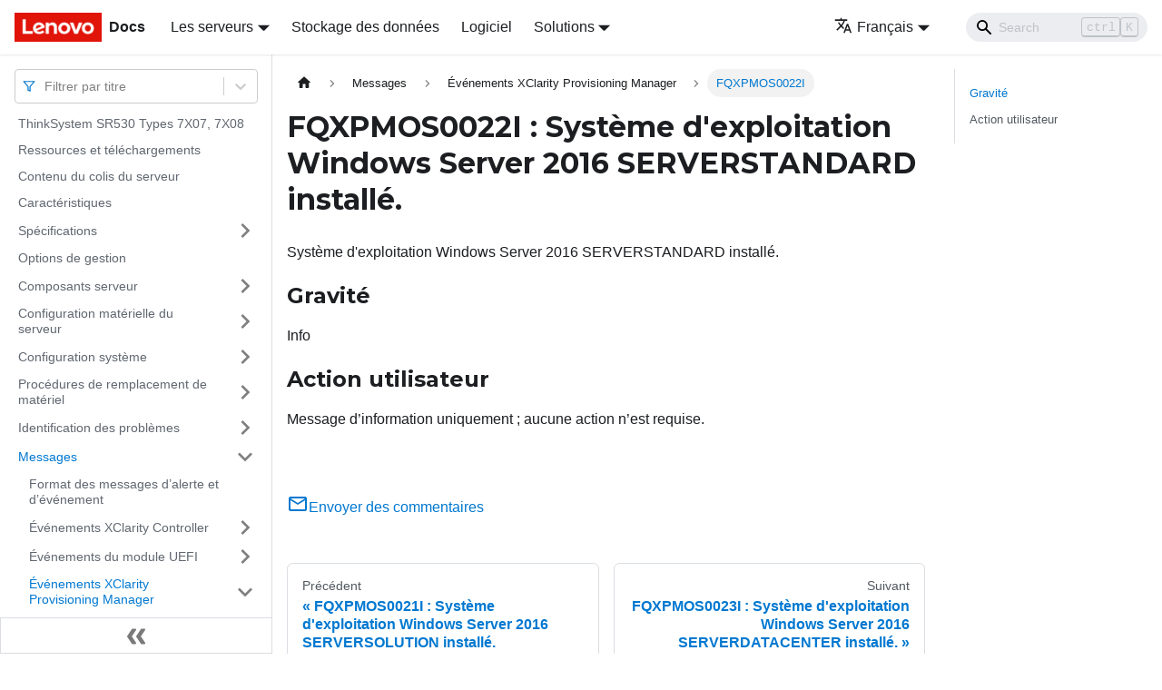

--- FILE ---
content_type: text/html; charset=UTF-8
request_url: https://pubs.lenovo.com/sr530/fr/FQXPMOS0022I
body_size: 7143
content:
<!doctype html>
<html lang="fr" dir="ltr" class="docs-wrapper docs-doc-page docs-version-current plugin-docs plugin-id-default docs-doc-id-FQXPMOS0022I" data-has-hydrated="false">
<head>
<meta charset="UTF-8">

<title data-rh="true">FQXPMOS0022I : Système d&#x27;exploitation Windows Server 2016 SERVERSTANDARD installé. | ThinkSystem SR530 | Lenovo Docs</title><meta data-rh="true" name="viewport" content="width=device-width,initial-scale=1"><meta data-rh="true" name="twitter:card" content="summary_large_image"><meta data-rh="true" property="og:image" content="https://pubs.lenovo.com/sr530/fr/img/product_soc.png"><meta data-rh="true" name="twitter:image" content="https://pubs.lenovo.com/sr530/fr/img/product_soc.png"><meta data-rh="true" property="og:url" content="https://pubs.lenovo.com/sr530/fr/FQXPMOS0022I"><meta data-rh="true" name="docusaurus_locale" content="fr"><meta data-rh="true" name="docsearch:language" content="fr"><meta data-rh="true" name="keywords" content="SR530,7X07,7X08"><meta data-rh="true" name="og:site_name" content="Lenovo Documentation"><meta data-rh="true" name="robots" content="max-image-preview:large"><meta data-rh="true" name="docusaurus_version" content="current"><meta data-rh="true" name="docusaurus_tag" content="docs-default-current"><meta data-rh="true" name="docsearch:version" content="current"><meta data-rh="true" name="docsearch:docusaurus_tag" content="docs-default-current"><meta data-rh="true" property="og:title" content="FQXPMOS0022I : Système d&#x27;exploitation Windows Server 2016 SERVERSTANDARD installé. | ThinkSystem SR530 | Lenovo Docs"><meta data-rh="true" name="description" content="Système d&#x27;exploitation Windows Server 2016 SERVERSTANDARD installé."><meta data-rh="true" property="og:description" content="Système d&#x27;exploitation Windows Server 2016 SERVERSTANDARD installé."><link data-rh="true" rel="icon" href="/sr530/fr/img/favicon.ico"><link data-rh="true" rel="canonical" href="https://pubs.lenovo.com/sr530/fr/FQXPMOS0022I"><link data-rh="true" rel="alternate" href="https://pubs.lenovo.com/sr530/FQXPMOS0022I" hreflang="en"><link data-rh="true" rel="alternate" href="https://pubs.lenovo.com/sr530/de/FQXPMOS0022I" hreflang="de"><link data-rh="true" rel="alternate" href="https://pubs.lenovo.com/sr530/es/FQXPMOS0022I" hreflang="es"><link data-rh="true" rel="alternate" href="https://pubs.lenovo.com/sr530/fr/FQXPMOS0022I" hreflang="fr"><link data-rh="true" rel="alternate" href="https://pubs.lenovo.com/sr530/it/FQXPMOS0022I" hreflang="it"><link data-rh="true" rel="alternate" href="https://pubs.lenovo.com/sr530/ja/FQXPMOS0022I" hreflang="ja"><link data-rh="true" rel="alternate" href="https://pubs.lenovo.com/sr530/ko/FQXPMOS0022I" hreflang="ko"><link data-rh="true" rel="alternate" href="https://pubs.lenovo.com/sr530/pt-BR/FQXPMOS0022I" hreflang="pt-BR"><link data-rh="true" rel="alternate" href="https://pubs.lenovo.com/sr530/ru/FQXPMOS0022I" hreflang="ru"><link data-rh="true" rel="alternate" href="https://pubs.lenovo.com/sr530/th/FQXPMOS0022I" hreflang="th"><link data-rh="true" rel="alternate" href="https://pubs.lenovo.com/sr530/zh-CN/FQXPMOS0022I" hreflang="zh-CN"><link data-rh="true" rel="alternate" href="https://pubs.lenovo.com/sr530/zh-TW/FQXPMOS0022I" hreflang="zh-TW"><link data-rh="true" rel="alternate" href="https://pubs.lenovo.com/sr530/FQXPMOS0022I" hreflang="x-default"><link rel="preconnect" href="https://www.google-analytics.com">
<link rel="preconnect" href="https://www.googletagmanager.com">
<script async src="https://www.googletagmanager.com/gtag/js?id=G-XM7YNY3PYK"></script>
<script>function gtag(){dataLayer.push(arguments)}window.dataLayer=window.dataLayer||[],gtag("js",new Date),gtag("config","G-XM7YNY3PYK",{anonymize_ip:!0})</script>




<link rel="preconnect" href="https://fonts.googleapis.com">
<link rel="preconnect" href="https://fonts.gstatic.com" crossorigin="anonymous"><link rel="stylesheet" href="/sr530/fr/assets/css/styles.90cb1699.css">
<link rel="preload" href="/sr530/fr/assets/js/runtime~main.2a0d6fd1.js" as="script">
<link rel="preload" href="/sr530/fr/assets/js/main.6556f8af.js" as="script">
</head>
<body class="navigation-with-keyboard">
<script>!function(){function t(t){document.documentElement.setAttribute("data-theme",t)}var e=function(){var t=null;try{t=new URLSearchParams(window.location.search).get("docusaurus-theme")}catch(t){}return t}()||function(){var t=null;try{t=localStorage.getItem("theme")}catch(t){}return t}();t(null!==e?e:"light")}()</script><div id="__docusaurus">
<div role="region" aria-label="Aller au contenu principal"><a class="skipToContent_FR4N" href="#__docusaurus_skipToContent_fallback">Aller au contenu principal</a></div><nav aria-label="Main" class="navbar navbar--fixed-top navbarHideable_glH5"><div class="navbar__inner"><div class="navbar__items"><button aria-label="Ouvrir/fermer la barre de navigation" aria-expanded="false" class="navbar__toggle clean-btn" type="button"><svg width="30" height="30" viewBox="0 0 30 30" aria-hidden="true"><path stroke="currentColor" stroke-linecap="round" stroke-miterlimit="10" stroke-width="2" d="M4 7h22M4 15h22M4 23h22"></path></svg></button><a href="https://pubs.lenovo.com/fr/" target="_self" rel="noopener noreferrer" class="navbar__brand"><div class="navbar__logo"><img src="/sr530/fr/img/lenovo.png" alt="Lenovo Logo" class="themedImage_zFba themedImage--light_SMtw" height="32" width="96"><img src="/sr530/fr/img/lenovo.png" alt="Lenovo Logo" class="themedImage_zFba themedImage--dark_SHhT" height="32" width="96"></div><b class="navbar__title text--truncate">Docs</b></a><div class="navbar__item dropdown dropdown--hoverable"><a href="#" aria-haspopup="true" aria-expanded="false" role="button" class="navbar__link">Les serveurs</a><ul class="dropdown__menu"><li><a href="https://pubs.lenovo.com/fr/thinksystem" target="_self" rel="noopener noreferrer" class="dropdown__link externalLink-none">ThinkSystem<svg width="12" height="12" aria-hidden="true" viewBox="0 0 24 24" class="iconExternalLink_SHu7"><path fill="currentColor" d="M21 13v10h-21v-19h12v2h-10v15h17v-8h2zm3-12h-10.988l4.035 4-6.977 7.07 2.828 2.828 6.977-7.07 4.125 4.172v-11z"></path></svg></a></li><li><a href="https://pubs.lenovo.com/fr/thinkedge" target="_self" rel="noopener noreferrer" class="dropdown__link externalLink-none">ThinkEdge<svg width="12" height="12" aria-hidden="true" viewBox="0 0 24 24" class="iconExternalLink_SHu7"><path fill="currentColor" d="M21 13v10h-21v-19h12v2h-10v15h17v-8h2zm3-12h-10.988l4.035 4-6.977 7.07 2.828 2.828 6.977-7.07 4.125 4.172v-11z"></path></svg></a></li><li><a href="https://pubs.lenovo.com/fr/systemx" target="_self" rel="noopener noreferrer" class="dropdown__link externalLink-none">System x<svg width="12" height="12" aria-hidden="true" viewBox="0 0 24 24" class="iconExternalLink_SHu7"><path fill="currentColor" d="M21 13v10h-21v-19h12v2h-10v15h17v-8h2zm3-12h-10.988l4.035 4-6.977 7.07 2.828 2.828 6.977-7.07 4.125 4.172v-11z"></path></svg></a></li><li><a href="https://serveroption.lenovo.com/" target="_blank" rel="noopener noreferrer" class="dropdown__link">Option<svg width="12" height="12" aria-hidden="true" viewBox="0 0 24 24" class="iconExternalLink_SHu7"><path fill="currentColor" d="M21 13v10h-21v-19h12v2h-10v15h17v-8h2zm3-12h-10.988l4.035 4-6.977 7.07 2.828 2.828 6.977-7.07 4.125 4.172v-11z"></path></svg></a></li></ul></div><a href="https://datacentersupport.lenovo.com/storagepubs" target="_self" rel="noopener noreferrer" class="navbar__item navbar__link externalLink-none">Stockage des données<svg width="13.5" height="13.5" aria-hidden="true" viewBox="0 0 24 24" class="iconExternalLink_SHu7"><path fill="currentColor" d="M21 13v10h-21v-19h12v2h-10v15h17v-8h2zm3-12h-10.988l4.035 4-6.977 7.07 2.828 2.828 6.977-7.07 4.125 4.172v-11z"></path></svg></a><a href="https://pubs.lenovo.com/fr/software" target="_self" rel="noopener noreferrer" class="navbar__item navbar__link externalLink-none">Logiciel<svg width="13.5" height="13.5" aria-hidden="true" viewBox="0 0 24 24" class="iconExternalLink_SHu7"><path fill="currentColor" d="M21 13v10h-21v-19h12v2h-10v15h17v-8h2zm3-12h-10.988l4.035 4-6.977 7.07 2.828 2.828 6.977-7.07 4.125 4.172v-11z"></path></svg></a><div class="navbar__item dropdown dropdown--hoverable"><a href="#" aria-haspopup="true" aria-expanded="false" role="button" class="navbar__link">Solutions</a><ul class="dropdown__menu"><li><a href="https://pubs.lenovo.com/fr/thinkagile" target="_self" rel="noopener noreferrer" class="dropdown__link externalLink-none">ThinkAgile<svg width="12" height="12" aria-hidden="true" viewBox="0 0 24 24" class="iconExternalLink_SHu7"><path fill="currentColor" d="M21 13v10h-21v-19h12v2h-10v15h17v-8h2zm3-12h-10.988l4.035 4-6.977 7.07 2.828 2.828 6.977-7.07 4.125 4.172v-11z"></path></svg></a></li><li><a href="https://pubs.lenovo.com/fr/water-cooling-solution" target="_self" rel="noopener noreferrer" class="dropdown__link externalLink-none">Water Cooling Solution<svg width="12" height="12" aria-hidden="true" viewBox="0 0 24 24" class="iconExternalLink_SHu7"><path fill="currentColor" d="M21 13v10h-21v-19h12v2h-10v15h17v-8h2zm3-12h-10.988l4.035 4-6.977 7.07 2.828 2.828 6.977-7.07 4.125 4.172v-11z"></path></svg></a></li></ul></div></div><div class="navbar__items navbar__items--right"><div class="navbar__item dropdown dropdown--hoverable dropdown--right"><a href="#" aria-haspopup="true" aria-expanded="false" role="button" class="navbar__link"><svg viewBox="0 0 24 24" width="20" height="20" aria-hidden="true" class="iconLanguage_DSK9"><path fill="currentColor" d="M12.87 15.07l-2.54-2.51.03-.03c1.74-1.94 2.98-4.17 3.71-6.53H17V4h-7V2H8v2H1v1.99h11.17C11.5 7.92 10.44 9.75 9 11.35 8.07 10.32 7.3 9.19 6.69 8h-2c.73 1.63 1.73 3.17 2.98 4.56l-5.09 5.02L4 19l5-5 3.11 3.11.76-2.04zM18.5 10h-2L12 22h2l1.12-3h4.75L21 22h2l-4.5-12zm-2.62 7l1.62-4.33L19.12 17h-3.24z"></path></svg>Français</a><ul class="dropdown__menu"><li><a href="/sr530/FQXPMOS0022I" target="_self" rel="noopener noreferrer" class="dropdown__link" lang="en">English</a></li><li><a href="/sr530/de/FQXPMOS0022I" target="_self" rel="noopener noreferrer" class="dropdown__link" lang="de">Deutsch</a></li><li><a href="/sr530/es/FQXPMOS0022I" target="_self" rel="noopener noreferrer" class="dropdown__link" lang="es">Español</a></li><li><a href="/sr530/fr/FQXPMOS0022I" target="_self" rel="noopener noreferrer" class="dropdown__link dropdown__link--active" lang="fr">Français</a></li><li><a href="/sr530/it/FQXPMOS0022I" target="_self" rel="noopener noreferrer" class="dropdown__link" lang="it">Italiano</a></li><li><a href="/sr530/ja/FQXPMOS0022I" target="_self" rel="noopener noreferrer" class="dropdown__link" lang="ja">日本語</a></li><li><a href="/sr530/ko/FQXPMOS0022I" target="_self" rel="noopener noreferrer" class="dropdown__link" lang="ko">한국어</a></li><li><a href="/sr530/pt-BR/FQXPMOS0022I" target="_self" rel="noopener noreferrer" class="dropdown__link" lang="pt-BR">Português do Brasil</a></li><li><a href="/sr530/ru/FQXPMOS0022I" target="_self" rel="noopener noreferrer" class="dropdown__link" lang="ru">Русский</a></li><li><a href="/sr530/th/FQXPMOS0022I" target="_self" rel="noopener noreferrer" class="dropdown__link" lang="th">ภาษาไทย</a></li><li><a href="/sr530/zh-CN/FQXPMOS0022I" target="_self" rel="noopener noreferrer" class="dropdown__link" lang="zh-CN">简体中文</a></li><li><a href="/sr530/zh-TW/FQXPMOS0022I" target="_self" rel="noopener noreferrer" class="dropdown__link" lang="zh-TW">繁體中文</a></li></ul></div><div class="searchBox_BlU4"><div class="navbar__search searchBarContainer_h4SQ"><input placeholder="Search" aria-label="Search" class="navbar__search-input"><div class="loadingRing_kmHx searchBarLoadingRing_AT3w"><div></div><div></div><div></div><div></div></div></div></div></div></div><div role="presentation" class="navbar-sidebar__backdrop"></div></nav><div id="__docusaurus_skipToContent_fallback" class="main-wrapper mainWrapper_OJKY docsWrapper_a8OH"><button aria-label="Retour au début de la page" class="clean-btn theme-back-to-top-button backToTopButton_xZQ7" type="button"></button><div class="docPage_LEBb"><aside class="theme-doc-sidebar-container docSidebarContainer_TOXn"><div class="sidebarViewport_swqP"><div class="sidebar_TiFu sidebarWithHideableNavbar_b5mb"><a href="https://pubs.lenovo.com/fr/" target="_self" rel="noopener noreferrer" tabindex="-1" class="sidebarLogo_Jpyc"><img src="/sr530/fr/img/lenovo.png" alt="Lenovo Logo" class="themedImage_zFba themedImage--light_SMtw" height="32" width="96"><img src="/sr530/fr/img/lenovo.png" alt="Lenovo Logo" class="themedImage_zFba themedImage--dark_SHhT" height="32" width="96"><b>Docs</b></a><nav aria-label="Docs sidebar" class="menu thin-scrollbar menu_Y1UP"><style data-emotion="css b62m3t-container">.css-b62m3t-container{position:relative;box-sizing:border-box;}</style><div class="titleFilter_mcU3 css-b62m3t-container"><style data-emotion="css 7pg0cj-a11yText">.css-7pg0cj-a11yText{z-index:9999;border:0;clip:rect(1px, 1px, 1px, 1px);height:1px;width:1px;position:absolute;overflow:hidden;padding:0;white-space:nowrap;}</style><span id="react-select-72-live-region" class="css-7pg0cj-a11yText"></span><span aria-live="polite" aria-atomic="false" aria-relevant="additions text" role="log" class="css-7pg0cj-a11yText"></span><style data-emotion="css 13cymwt-control">.css-13cymwt-control{-webkit-align-items:center;-webkit-box-align:center;-ms-flex-align:center;align-items:center;cursor:default;display:-webkit-box;display:-webkit-flex;display:-ms-flexbox;display:flex;-webkit-box-flex-wrap:wrap;-webkit-flex-wrap:wrap;-ms-flex-wrap:wrap;flex-wrap:wrap;-webkit-box-pack:justify;-webkit-justify-content:space-between;justify-content:space-between;min-height:38px;outline:0!important;position:relative;-webkit-transition:all 100ms;transition:all 100ms;background-color:hsl(0, 0%, 100%);border-color:hsl(0, 0%, 80%);border-radius:4px;border-style:solid;border-width:1px;box-sizing:border-box;}.css-13cymwt-control:hover{border-color:hsl(0, 0%, 70%);}</style><div class="title-filter__control css-13cymwt-control"><svg stroke="currentColor" fill="none" stroke-width="2" viewBox="0 0 24 24" stroke-linecap="round" stroke-linejoin="round" class="titleFilterIcon_Fmk3" height="1em" width="1em" xmlns="http://www.w3.org/2000/svg"><polygon points="22 3 2 3 10 12.46 10 19 14 21 14 12.46 22 3"></polygon></svg> <style data-emotion="css hlgwow">.css-hlgwow{-webkit-align-items:center;-webkit-box-align:center;-ms-flex-align:center;align-items:center;display:grid;-webkit-flex:1;-ms-flex:1;flex:1;-webkit-box-flex-wrap:wrap;-webkit-flex-wrap:wrap;-ms-flex-wrap:wrap;flex-wrap:wrap;-webkit-overflow-scrolling:touch;position:relative;overflow:hidden;padding:2px 8px;box-sizing:border-box;}</style><div class="title-filter__value-container css-hlgwow"><style data-emotion="css 1jqq78o-placeholder">.css-1jqq78o-placeholder{grid-area:1/1/2/3;color:hsl(0, 0%, 50%);margin-left:2px;margin-right:2px;box-sizing:border-box;}</style><div class="title-filter__placeholder css-1jqq78o-placeholder" id="react-select-72-placeholder">Filtrer par titre</div><style data-emotion="css 19bb58m">.css-19bb58m{visibility:visible;-webkit-flex:1 1 auto;-ms-flex:1 1 auto;flex:1 1 auto;display:inline-grid;grid-area:1/1/2/3;grid-template-columns:0 min-content;margin:2px;padding-bottom:2px;padding-top:2px;color:hsl(0, 0%, 20%);box-sizing:border-box;}.css-19bb58m:after{content:attr(data-value) " ";visibility:hidden;white-space:pre;grid-area:1/2;font:inherit;min-width:2px;border:0;margin:0;outline:0;padding:0;}</style><div class="title-filter__input-container css-19bb58m" data-value=""><input class="title-filter__input" style="label:input;color:inherit;background:0;opacity:1;width:100%;grid-area:1 / 2;font:inherit;min-width:2px;border:0;margin:0;outline:0;padding:0" autocapitalize="none" autocomplete="off" autocorrect="off" id="react-select-72-input" spellcheck="false" tabindex="0" aria-autocomplete="list" aria-expanded="false" aria-haspopup="true" role="combobox" aria-activedescendant="" aria-describedby="react-select-72-placeholder"></div></div><style data-emotion="css 1wy0on6">.css-1wy0on6{-webkit-align-items:center;-webkit-box-align:center;-ms-flex-align:center;align-items:center;-webkit-align-self:stretch;-ms-flex-item-align:stretch;align-self:stretch;display:-webkit-box;display:-webkit-flex;display:-ms-flexbox;display:flex;-webkit-flex-shrink:0;-ms-flex-negative:0;flex-shrink:0;box-sizing:border-box;}</style><div class="title-filter__indicators css-1wy0on6"><style data-emotion="css 1u9des2-indicatorSeparator">.css-1u9des2-indicatorSeparator{-webkit-align-self:stretch;-ms-flex-item-align:stretch;align-self:stretch;width:1px;background-color:hsl(0, 0%, 80%);margin-bottom:8px;margin-top:8px;box-sizing:border-box;}</style><span class="title-filter__indicator-separator css-1u9des2-indicatorSeparator"></span><style data-emotion="css 1xc3v61-indicatorContainer">.css-1xc3v61-indicatorContainer{display:-webkit-box;display:-webkit-flex;display:-ms-flexbox;display:flex;-webkit-transition:color 150ms;transition:color 150ms;color:hsl(0, 0%, 80%);padding:8px;box-sizing:border-box;}.css-1xc3v61-indicatorContainer:hover{color:hsl(0, 0%, 60%);}</style><div class="title-filter__indicator title-filter__dropdown-indicator css-1xc3v61-indicatorContainer" aria-hidden="true"><style data-emotion="css 8mmkcg">.css-8mmkcg{display:inline-block;fill:currentColor;line-height:1;stroke:currentColor;stroke-width:0;}</style><svg height="20" width="20" viewBox="0 0 20 20" aria-hidden="true" focusable="false" class="css-8mmkcg"><path d="M4.516 7.548c0.436-0.446 1.043-0.481 1.576 0l3.908 3.747 3.908-3.747c0.533-0.481 1.141-0.446 1.574 0 0.436 0.445 0.408 1.197 0 1.615-0.406 0.418-4.695 4.502-4.695 4.502-0.217 0.223-0.502 0.335-0.787 0.335s-0.57-0.112-0.789-0.335c0 0-4.287-4.084-4.695-4.502s-0.436-1.17 0-1.615z"></path></svg></div></div></div></div><ul class="theme-doc-sidebar-menu menu__list"><li class="theme-doc-sidebar-item-link theme-doc-sidebar-item-link-level-1 menu__list-item"><a class="menu__link" href="/sr530/fr/">ThinkSystem SR530 Types 7X07, 7X08</a></li><li class="theme-doc-sidebar-item-link theme-doc-sidebar-item-link-level-1 menu__list-item"><a class="menu__link" href="/sr530/fr/pdf_files">Ressources et téléchargements</a></li><li class="theme-doc-sidebar-item-link theme-doc-sidebar-item-link-level-1 menu__list-item"><a class="menu__link" href="/sr530/fr/server_package_contents">Contenu du colis du serveur</a></li><li class="theme-doc-sidebar-item-link theme-doc-sidebar-item-link-level-1 menu__list-item"><a class="menu__link" href="/sr530/fr/server_features">Caractéristiques</a></li><li class="theme-doc-sidebar-item-category theme-doc-sidebar-item-category-level-1 menu__list-item menu__list-item--collapsed"><div class="menu__list-item-collapsible"><a class="menu__link menu__link--sublist" aria-expanded="false" href="/sr530/fr/server_specifications">Spécifications</a><button aria-label="Plier/Déplier la catégorie &#x27;Spécifications&#x27; de la barre latérale" type="button" class="clean-btn menu__caret"></button></div></li><li class="theme-doc-sidebar-item-link theme-doc-sidebar-item-link-level-1 menu__list-item"><a class="menu__link" href="/sr530/fr/management_options">Options de gestion</a></li><li class="theme-doc-sidebar-item-category theme-doc-sidebar-item-category-level-1 menu__list-item menu__list-item--collapsed"><div class="menu__list-item-collapsible"><a class="menu__link menu__link--sublist" aria-expanded="false" href="/sr530/fr/server_components">Composants serveur</a><button aria-label="Plier/Déplier la catégorie &#x27;Composants serveur&#x27; de la barre latérale" type="button" class="clean-btn menu__caret"></button></div></li><li class="theme-doc-sidebar-item-category theme-doc-sidebar-item-category-level-1 menu__list-item menu__list-item--collapsed"><div class="menu__list-item-collapsible"><a class="menu__link menu__link--sublist" aria-expanded="false" href="/sr530/fr/server_setup">Configuration matérielle du serveur</a><button aria-label="Plier/Déplier la catégorie &#x27;Configuration matérielle du serveur&#x27; de la barre latérale" type="button" class="clean-btn menu__caret"></button></div></li><li class="theme-doc-sidebar-item-category theme-doc-sidebar-item-category-level-1 menu__list-item menu__list-item--collapsed"><div class="menu__list-item-collapsible"><a class="menu__link menu__link--sublist" aria-expanded="false" href="/sr530/fr/managing_your_server">Configuration système</a><button aria-label="Plier/Déplier la catégorie &#x27;Configuration système&#x27; de la barre latérale" type="button" class="clean-btn menu__caret"></button></div></li><li class="theme-doc-sidebar-item-category theme-doc-sidebar-item-category-level-1 menu__list-item menu__list-item--collapsed"><div class="menu__list-item-collapsible"><a class="menu__link menu__link--sublist" aria-expanded="false" href="/sr530/fr/maintenance_manual_hardware_replacement_procedures">Procédures de remplacement de matériel</a><button aria-label="Plier/Déplier la catégorie &#x27;Procédures de remplacement de matériel&#x27; de la barre latérale" type="button" class="clean-btn menu__caret"></button></div></li><li class="theme-doc-sidebar-item-category theme-doc-sidebar-item-category-level-1 menu__list-item menu__list-item--collapsed"><div class="menu__list-item-collapsible"><a class="menu__link menu__link--sublist" aria-expanded="false" href="/sr530/fr/maintenance_manual_problem_determination">Identification des problèmes</a><button aria-label="Plier/Déplier la catégorie &#x27;Identification des problèmes&#x27; de la barre latérale" type="button" class="clean-btn menu__caret"></button></div></li><li class="theme-doc-sidebar-item-category theme-doc-sidebar-item-category-level-1 menu__list-item"><div class="menu__list-item-collapsible"><a class="menu__link menu__link--sublist menu__link--active" aria-expanded="true" href="/sr530/fr/messages_introduction">Messages</a><button aria-label="Plier/Déplier la catégorie &#x27;Messages&#x27; de la barre latérale" type="button" class="clean-btn menu__caret"></button></div><ul style="display:block;overflow:visible;height:auto" class="menu__list"><li class="theme-doc-sidebar-item-link theme-doc-sidebar-item-link-level-2 menu__list-item"><a class="menu__link" tabindex="0" href="/sr530/fr/event_alert_message_format">Format des messages d’alerte et d’événement</a></li><li class="theme-doc-sidebar-item-category theme-doc-sidebar-item-category-level-2 menu__list-item menu__list-item--collapsed"><div class="menu__list-item-collapsible"><a class="menu__link menu__link--sublist" aria-expanded="false" tabindex="0" href="/sr530/fr/xcc_error_messages">Événements XClarity Controller</a><button aria-label="Plier/Déplier la catégorie &#x27;Événements XClarity Controller&#x27; de la barre latérale" type="button" class="clean-btn menu__caret"></button></div></li><li class="theme-doc-sidebar-item-category theme-doc-sidebar-item-category-level-2 menu__list-item menu__list-item--collapsed"><div class="menu__list-item-collapsible"><a class="menu__link menu__link--sublist" aria-expanded="false" tabindex="0" href="/sr530/fr/uefi_error_messages">Événements du module UEFI</a><button aria-label="Plier/Déplier la catégorie &#x27;Événements du module UEFI&#x27; de la barre latérale" type="button" class="clean-btn menu__caret"></button></div></li><li class="theme-doc-sidebar-item-category theme-doc-sidebar-item-category-level-2 menu__list-item"><div class="menu__list-item-collapsible"><a class="menu__link menu__link--sublist menu__link--active" aria-expanded="true" tabindex="0" href="/sr530/fr/lxpm_error_messages">Événements XClarity Provisioning Manager</a><button aria-label="Plier/Déplier la catégorie &#x27;Événements XClarity Provisioning Manager&#x27; de la barre latérale" type="button" class="clean-btn menu__caret"></button></div><ul style="display:block;overflow:visible;height:auto" class="menu__list"><li class="theme-doc-sidebar-item-link theme-doc-sidebar-item-link-level-3 menu__list-item"><a class="menu__link" tabindex="0" href="/sr530/fr/lxpm_events_by_severity">Événements LXPM organisés par niveau de gravité</a></li><li class="theme-doc-sidebar-item-link theme-doc-sidebar-item-link-level-3 menu__list-item"><a class="menu__link" tabindex="0" href="/sr530/fr/FQXPMCL0001K">FQXPMCL0001K</a></li><li class="theme-doc-sidebar-item-link theme-doc-sidebar-item-link-level-3 menu__list-item"><a class="menu__link" tabindex="0" href="/sr530/fr/FQXPMCL0002K">FQXPMCL0002K</a></li><li class="theme-doc-sidebar-item-link theme-doc-sidebar-item-link-level-3 menu__list-item"><a class="menu__link" tabindex="0" href="/sr530/fr/FQXPMCL0003K">FQXPMCL0003K</a></li><li class="theme-doc-sidebar-item-link theme-doc-sidebar-item-link-level-3 menu__list-item"><a class="menu__link" tabindex="0" href="/sr530/fr/FQXPMCL0004K">FQXPMCL0004K</a></li><li class="theme-doc-sidebar-item-link theme-doc-sidebar-item-link-level-3 menu__list-item"><a class="menu__link" tabindex="0" href="/sr530/fr/FQXPMCL0005I">FQXPMCL0005I</a></li><li class="theme-doc-sidebar-item-link theme-doc-sidebar-item-link-level-3 menu__list-item"><a class="menu__link" tabindex="0" href="/sr530/fr/FQXPMCL0005K">FQXPMCL0005K</a></li><li class="theme-doc-sidebar-item-link theme-doc-sidebar-item-link-level-3 menu__list-item"><a class="menu__link" tabindex="0" href="/sr530/fr/FQXPMCL0030K">FQXPMCL0030K</a></li><li class="theme-doc-sidebar-item-link theme-doc-sidebar-item-link-level-3 menu__list-item"><a class="menu__link" tabindex="0" href="/sr530/fr/FQXPMCL0031I">FQXPMCL0031I</a></li><li class="theme-doc-sidebar-item-link theme-doc-sidebar-item-link-level-3 menu__list-item"><a class="menu__link" tabindex="0" href="/sr530/fr/FQXPMCL0032K">FQXPMCL0032K</a></li><li class="theme-doc-sidebar-item-link theme-doc-sidebar-item-link-level-3 menu__list-item"><a class="menu__link" tabindex="0" href="/sr530/fr/FQXPMCL0033I">FQXPMCL0033I</a></li><li class="theme-doc-sidebar-item-link theme-doc-sidebar-item-link-level-3 menu__list-item"><a class="menu__link" tabindex="0" href="/sr530/fr/FQXPMCL0034K">FQXPMCL0034K</a></li><li class="theme-doc-sidebar-item-link theme-doc-sidebar-item-link-level-3 menu__list-item"><a class="menu__link" tabindex="0" href="/sr530/fr/FQXPMCL0035I">FQXPMCL0035I</a></li><li class="theme-doc-sidebar-item-link theme-doc-sidebar-item-link-level-3 menu__list-item"><a class="menu__link" tabindex="0" href="/sr530/fr/FQXPMCL0036K">FQXPMCL0036K</a></li><li class="theme-doc-sidebar-item-link theme-doc-sidebar-item-link-level-3 menu__list-item"><a class="menu__link" tabindex="0" href="/sr530/fr/FQXPMCL0037I">FQXPMCL0037I</a></li><li class="theme-doc-sidebar-item-link theme-doc-sidebar-item-link-level-3 menu__list-item"><a class="menu__link" tabindex="0" href="/sr530/fr/FQXPMCL0038K">FQXPMCL0038K</a></li><li class="theme-doc-sidebar-item-link theme-doc-sidebar-item-link-level-3 menu__list-item"><a class="menu__link" tabindex="0" href="/sr530/fr/FQXPMCL0039I">FQXPMCL0039I</a></li><li class="theme-doc-sidebar-item-link theme-doc-sidebar-item-link-level-3 menu__list-item"><a class="menu__link" tabindex="0" href="/sr530/fr/FQXPMCL0040K">FQXPMCL0040K</a></li><li class="theme-doc-sidebar-item-link theme-doc-sidebar-item-link-level-3 menu__list-item"><a class="menu__link" tabindex="0" href="/sr530/fr/FQXPMCL0041I">FQXPMCL0041I</a></li><li class="theme-doc-sidebar-item-link theme-doc-sidebar-item-link-level-3 menu__list-item"><a class="menu__link" tabindex="0" href="/sr530/fr/FQXPMEM0001M">FQXPMEM0001M</a></li><li class="theme-doc-sidebar-item-link theme-doc-sidebar-item-link-level-3 menu__list-item"><a class="menu__link" tabindex="0" href="/sr530/fr/FQXPMEM0002I">FQXPMEM0002I</a></li><li class="theme-doc-sidebar-item-link theme-doc-sidebar-item-link-level-3 menu__list-item"><a class="menu__link" tabindex="0" href="/sr530/fr/FQXPMEM0003I">FQXPMEM0003I</a></li><li class="theme-doc-sidebar-item-link theme-doc-sidebar-item-link-level-3 menu__list-item"><a class="menu__link" tabindex="0" href="/sr530/fr/FQXPMEM0004I">FQXPMEM0004I</a></li><li class="theme-doc-sidebar-item-link theme-doc-sidebar-item-link-level-3 menu__list-item"><a class="menu__link" tabindex="0" href="/sr530/fr/FQXPMEM0005I">FQXPMEM0005I</a></li><li class="theme-doc-sidebar-item-link theme-doc-sidebar-item-link-level-3 menu__list-item"><a class="menu__link" tabindex="0" href="/sr530/fr/FQXPMEM0006M">FQXPMEM0006M</a></li><li class="theme-doc-sidebar-item-link theme-doc-sidebar-item-link-level-3 menu__list-item"><a class="menu__link" tabindex="0" href="/sr530/fr/FQXPMEM0007M">FQXPMEM0007M</a></li><li class="theme-doc-sidebar-item-link theme-doc-sidebar-item-link-level-3 menu__list-item"><a class="menu__link" tabindex="0" href="/sr530/fr/FQXPMEM0008M">FQXPMEM0008M</a></li><li class="theme-doc-sidebar-item-link theme-doc-sidebar-item-link-level-3 menu__list-item"><a class="menu__link" tabindex="0" href="/sr530/fr/FQXPMEM0009M">FQXPMEM0009M</a></li><li class="theme-doc-sidebar-item-link theme-doc-sidebar-item-link-level-3 menu__list-item"><a class="menu__link" tabindex="0" href="/sr530/fr/FQXPMNM0001G">FQXPMNM0001G</a></li><li class="theme-doc-sidebar-item-link theme-doc-sidebar-item-link-level-3 menu__list-item"><a class="menu__link" tabindex="0" href="/sr530/fr/FQXPMNM0002I">FQXPMNM0002I</a></li><li class="theme-doc-sidebar-item-link theme-doc-sidebar-item-link-level-3 menu__list-item"><a class="menu__link" tabindex="0" href="/sr530/fr/FQXPMOS0001K">FQXPMOS0001K</a></li><li class="theme-doc-sidebar-item-link theme-doc-sidebar-item-link-level-3 menu__list-item"><a class="menu__link" tabindex="0" href="/sr530/fr/FQXPMOS0002K">FQXPMOS0002K</a></li><li class="theme-doc-sidebar-item-link theme-doc-sidebar-item-link-level-3 menu__list-item"><a class="menu__link" tabindex="0" href="/sr530/fr/FQXPMOS0003K">FQXPMOS0003K</a></li><li class="theme-doc-sidebar-item-link theme-doc-sidebar-item-link-level-3 menu__list-item"><a class="menu__link" tabindex="0" href="/sr530/fr/FQXPMOS0004K">FQXPMOS0004K</a></li><li class="theme-doc-sidebar-item-link theme-doc-sidebar-item-link-level-3 menu__list-item"><a class="menu__link" tabindex="0" href="/sr530/fr/FQXPMOS0005K">FQXPMOS0005K</a></li><li class="theme-doc-sidebar-item-link theme-doc-sidebar-item-link-level-3 menu__list-item"><a class="menu__link" tabindex="0" href="/sr530/fr/FQXPMOS0006K">FQXPMOS0006K</a></li><li class="theme-doc-sidebar-item-link theme-doc-sidebar-item-link-level-3 menu__list-item"><a class="menu__link" tabindex="0" href="/sr530/fr/FQXPMOS0007K">FQXPMOS0007K</a></li><li class="theme-doc-sidebar-item-link theme-doc-sidebar-item-link-level-3 menu__list-item"><a class="menu__link" tabindex="0" href="/sr530/fr/FQXPMOS0008K">FQXPMOS0008K</a></li><li class="theme-doc-sidebar-item-link theme-doc-sidebar-item-link-level-3 menu__list-item"><a class="menu__link" tabindex="0" href="/sr530/fr/FQXPMOS0009K">FQXPMOS0009K</a></li><li class="theme-doc-sidebar-item-link theme-doc-sidebar-item-link-level-3 menu__list-item"><a class="menu__link" tabindex="0" href="/sr530/fr/FQXPMOS0010I">FQXPMOS0010I</a></li><li class="theme-doc-sidebar-item-link theme-doc-sidebar-item-link-level-3 menu__list-item"><a class="menu__link" tabindex="0" href="/sr530/fr/FQXPMOS0011I">FQXPMOS0011I</a></li><li class="theme-doc-sidebar-item-link theme-doc-sidebar-item-link-level-3 menu__list-item"><a class="menu__link" tabindex="0" href="/sr530/fr/FQXPMOS0012I">FQXPMOS0012I</a></li><li class="theme-doc-sidebar-item-link theme-doc-sidebar-item-link-level-3 menu__list-item"><a class="menu__link" tabindex="0" href="/sr530/fr/FQXPMOS0013I">FQXPMOS0013I</a></li><li class="theme-doc-sidebar-item-link theme-doc-sidebar-item-link-level-3 menu__list-item"><a class="menu__link" tabindex="0" href="/sr530/fr/FQXPMOS0014I">FQXPMOS0014I</a></li><li class="theme-doc-sidebar-item-link theme-doc-sidebar-item-link-level-3 menu__list-item"><a class="menu__link" tabindex="0" href="/sr530/fr/FQXPMOS0015I">FQXPMOS0015I</a></li><li class="theme-doc-sidebar-item-link theme-doc-sidebar-item-link-level-3 menu__list-item"><a class="menu__link" tabindex="0" href="/sr530/fr/FQXPMOS0016I">FQXPMOS0016I</a></li><li class="theme-doc-sidebar-item-link theme-doc-sidebar-item-link-level-3 menu__list-item"><a class="menu__link" tabindex="0" href="/sr530/fr/FQXPMOS0017I">FQXPMOS0017I</a></li><li class="theme-doc-sidebar-item-link theme-doc-sidebar-item-link-level-3 menu__list-item"><a class="menu__link" tabindex="0" href="/sr530/fr/FQXPMOS0018I">FQXPMOS0018I</a></li><li class="theme-doc-sidebar-item-link theme-doc-sidebar-item-link-level-3 menu__list-item"><a class="menu__link" tabindex="0" href="/sr530/fr/FQXPMOS0019I">FQXPMOS0019I</a></li><li class="theme-doc-sidebar-item-link theme-doc-sidebar-item-link-level-3 menu__list-item"><a class="menu__link" tabindex="0" href="/sr530/fr/FQXPMOS0020I">FQXPMOS0020I</a></li><li class="theme-doc-sidebar-item-link theme-doc-sidebar-item-link-level-3 menu__list-item"><a class="menu__link" tabindex="0" href="/sr530/fr/FQXPMOS0021I">FQXPMOS0021I</a></li><li class="theme-doc-sidebar-item-link theme-doc-sidebar-item-link-level-3 menu__list-item"><a class="menu__link menu__link--active" aria-current="page" tabindex="0" href="/sr530/fr/FQXPMOS0022I">FQXPMOS0022I</a></li><li class="theme-doc-sidebar-item-link theme-doc-sidebar-item-link-level-3 menu__list-item"><a class="menu__link" tabindex="0" href="/sr530/fr/FQXPMOS0023I">FQXPMOS0023I</a></li><li class="theme-doc-sidebar-item-link theme-doc-sidebar-item-link-level-3 menu__list-item"><a class="menu__link" tabindex="0" href="/sr530/fr/FQXPMOS0024I">FQXPMOS0024I</a></li><li class="theme-doc-sidebar-item-link theme-doc-sidebar-item-link-level-3 menu__list-item"><a class="menu__link" tabindex="0" href="/sr530/fr/FQXPMOS0025I">FQXPMOS0025I</a></li><li class="theme-doc-sidebar-item-link theme-doc-sidebar-item-link-level-3 menu__list-item"><a class="menu__link" tabindex="0" href="/sr530/fr/FQXPMOS0026I">FQXPMOS0026I</a></li><li class="theme-doc-sidebar-item-link theme-doc-sidebar-item-link-level-3 menu__list-item"><a class="menu__link" tabindex="0" href="/sr530/fr/FQXPMOS0027I">FQXPMOS0027I</a></li><li class="theme-doc-sidebar-item-link theme-doc-sidebar-item-link-level-3 menu__list-item"><a class="menu__link" tabindex="0" href="/sr530/fr/FQXPMRS0011K">FQXPMRS0011K</a></li><li class="theme-doc-sidebar-item-link theme-doc-sidebar-item-link-level-3 menu__list-item"><a class="menu__link" tabindex="0" href="/sr530/fr/FQXPMSD0001M">FQXPMSD0001M</a></li><li class="theme-doc-sidebar-item-link theme-doc-sidebar-item-link-level-3 menu__list-item"><a class="menu__link" tabindex="0" href="/sr530/fr/FQXPMSD0002M">FQXPMSD0002M</a></li><li class="theme-doc-sidebar-item-link theme-doc-sidebar-item-link-level-3 menu__list-item"><a class="menu__link" tabindex="0" href="/sr530/fr/FQXPMSD0003M">FQXPMSD0003M</a></li><li class="theme-doc-sidebar-item-link theme-doc-sidebar-item-link-level-3 menu__list-item"><a class="menu__link" tabindex="0" href="/sr530/fr/FQXPMSD0004M">FQXPMSD0004M</a></li><li class="theme-doc-sidebar-item-link theme-doc-sidebar-item-link-level-3 menu__list-item"><a class="menu__link" tabindex="0" href="/sr530/fr/FQXPMSD0005M">FQXPMSD0005M</a></li><li class="theme-doc-sidebar-item-link theme-doc-sidebar-item-link-level-3 menu__list-item"><a class="menu__link" tabindex="0" href="/sr530/fr/FQXPMSD0006M">FQXPMSD0006M</a></li><li class="theme-doc-sidebar-item-link theme-doc-sidebar-item-link-level-3 menu__list-item"><a class="menu__link" tabindex="0" href="/sr530/fr/FQXPMSD0007M">FQXPMSD0007M</a></li><li class="theme-doc-sidebar-item-link theme-doc-sidebar-item-link-level-3 menu__list-item"><a class="menu__link" tabindex="0" href="/sr530/fr/FQXPMSD0008M">FQXPMSD0008M</a></li><li class="theme-doc-sidebar-item-link theme-doc-sidebar-item-link-level-3 menu__list-item"><a class="menu__link" tabindex="0" href="/sr530/fr/FQXPMSD0009M">FQXPMSD0009M</a></li><li class="theme-doc-sidebar-item-link theme-doc-sidebar-item-link-level-3 menu__list-item"><a class="menu__link" tabindex="0" href="/sr530/fr/FQXPMSD0010M">FQXPMSD0010M</a></li><li class="theme-doc-sidebar-item-link theme-doc-sidebar-item-link-level-3 menu__list-item"><a class="menu__link" tabindex="0" href="/sr530/fr/FQXPMSD0011M">FQXPMSD0011M</a></li><li class="theme-doc-sidebar-item-link theme-doc-sidebar-item-link-level-3 menu__list-item"><a class="menu__link" tabindex="0" href="/sr530/fr/FQXPMSR0001K">FQXPMSR0001K</a></li><li class="theme-doc-sidebar-item-link theme-doc-sidebar-item-link-level-3 menu__list-item"><a class="menu__link" tabindex="0" href="/sr530/fr/FQXPMSR0012I">FQXPMSR0012I</a></li><li class="theme-doc-sidebar-item-link theme-doc-sidebar-item-link-level-3 menu__list-item"><a class="menu__link" tabindex="0" href="/sr530/fr/FQXPMSR0021L">FQXPMSR0021L</a></li><li class="theme-doc-sidebar-item-link theme-doc-sidebar-item-link-level-3 menu__list-item"><a class="menu__link" tabindex="0" href="/sr530/fr/FQXPMSR0022I">FQXPMSR0022I</a></li><li class="theme-doc-sidebar-item-link theme-doc-sidebar-item-link-level-3 menu__list-item"><a class="menu__link" tabindex="0" href="/sr530/fr/FQXPMSR0031L">FQXPMSR0031L</a></li><li class="theme-doc-sidebar-item-link theme-doc-sidebar-item-link-level-3 menu__list-item"><a class="menu__link" tabindex="0" href="/sr530/fr/FQXPMSR0032I">FQXPMSR0032I</a></li><li class="theme-doc-sidebar-item-link theme-doc-sidebar-item-link-level-3 menu__list-item"><a class="menu__link" tabindex="0" href="/sr530/fr/FQXPMUP0001K">FQXPMUP0001K</a></li><li class="theme-doc-sidebar-item-link theme-doc-sidebar-item-link-level-3 menu__list-item"><a class="menu__link" tabindex="0" href="/sr530/fr/FQXPMUP0002K">FQXPMUP0002K</a></li><li class="theme-doc-sidebar-item-link theme-doc-sidebar-item-link-level-3 menu__list-item"><a class="menu__link" tabindex="0" href="/sr530/fr/FQXPMUP0003K">FQXPMUP0003K</a></li><li class="theme-doc-sidebar-item-link theme-doc-sidebar-item-link-level-3 menu__list-item"><a class="menu__link" tabindex="0" href="/sr530/fr/FQXPMUP0004K">FQXPMUP0004K</a></li><li class="theme-doc-sidebar-item-link theme-doc-sidebar-item-link-level-3 menu__list-item"><a class="menu__link" tabindex="0" href="/sr530/fr/FQXPMUP0005K">FQXPMUP0005K</a></li><li class="theme-doc-sidebar-item-link theme-doc-sidebar-item-link-level-3 menu__list-item"><a class="menu__link" tabindex="0" href="/sr530/fr/FQXPMUP0006K">FQXPMUP0006K</a></li><li class="theme-doc-sidebar-item-link theme-doc-sidebar-item-link-level-3 menu__list-item"><a class="menu__link" tabindex="0" href="/sr530/fr/FQXPMUP0007K">FQXPMUP0007K</a></li><li class="theme-doc-sidebar-item-link theme-doc-sidebar-item-link-level-3 menu__list-item"><a class="menu__link" tabindex="0" href="/sr530/fr/FQXPMUP0008K">FQXPMUP0008K</a></li><li class="theme-doc-sidebar-item-link theme-doc-sidebar-item-link-level-3 menu__list-item"><a class="menu__link" tabindex="0" href="/sr530/fr/FQXPMUP0101I">FQXPMUP0101I</a></li><li class="theme-doc-sidebar-item-link theme-doc-sidebar-item-link-level-3 menu__list-item"><a class="menu__link" tabindex="0" href="/sr530/fr/FQXPMUP0102I">FQXPMUP0102I</a></li><li class="theme-doc-sidebar-item-link theme-doc-sidebar-item-link-level-3 menu__list-item"><a class="menu__link" tabindex="0" href="/sr530/fr/FQXPMUP0103I">FQXPMUP0103I</a></li><li class="theme-doc-sidebar-item-link theme-doc-sidebar-item-link-level-3 menu__list-item"><a class="menu__link" tabindex="0" href="/sr530/fr/FQXPMUP0104I">FQXPMUP0104I</a></li><li class="theme-doc-sidebar-item-link theme-doc-sidebar-item-link-level-3 menu__list-item"><a class="menu__link" tabindex="0" href="/sr530/fr/FQXPMUP0105I">FQXPMUP0105I</a></li><li class="theme-doc-sidebar-item-link theme-doc-sidebar-item-link-level-3 menu__list-item"><a class="menu__link" tabindex="0" href="/sr530/fr/FQXPMUP0106I">FQXPMUP0106I</a></li><li class="theme-doc-sidebar-item-link theme-doc-sidebar-item-link-level-3 menu__list-item"><a class="menu__link" tabindex="0" href="/sr530/fr/FQXPMUP0201M">FQXPMUP0201M</a></li><li class="theme-doc-sidebar-item-link theme-doc-sidebar-item-link-level-3 menu__list-item"><a class="menu__link" tabindex="0" href="/sr530/fr/FQXPMUP0202M">FQXPMUP0202M</a></li><li class="theme-doc-sidebar-item-link theme-doc-sidebar-item-link-level-3 menu__list-item"><a class="menu__link" tabindex="0" href="/sr530/fr/FQXPMUP0203M">FQXPMUP0203M</a></li><li class="theme-doc-sidebar-item-link theme-doc-sidebar-item-link-level-3 menu__list-item"><a class="menu__link" tabindex="0" href="/sr530/fr/FQXPMUP0204M">FQXPMUP0204M</a></li><li class="theme-doc-sidebar-item-link theme-doc-sidebar-item-link-level-3 menu__list-item"><a class="menu__link" tabindex="0" href="/sr530/fr/FQXPMUP0205M">FQXPMUP0205M</a></li><li class="theme-doc-sidebar-item-link theme-doc-sidebar-item-link-level-3 menu__list-item"><a class="menu__link" tabindex="0" href="/sr530/fr/FQXPMUP0206M">FQXPMUP0206M</a></li><li class="theme-doc-sidebar-item-link theme-doc-sidebar-item-link-level-3 menu__list-item"><a class="menu__link" tabindex="0" href="/sr530/fr/FQXPMUP0207M">FQXPMUP0207M</a></li><li class="theme-doc-sidebar-item-link theme-doc-sidebar-item-link-level-3 menu__list-item"><a class="menu__link" tabindex="0" href="/sr530/fr/FQXPMUP0208M">FQXPMUP0208M</a></li><li class="theme-doc-sidebar-item-link theme-doc-sidebar-item-link-level-3 menu__list-item"><a class="menu__link" tabindex="0" href="/sr530/fr/FQXPMVD0001H">FQXPMVD0001H</a></li><li class="theme-doc-sidebar-item-link theme-doc-sidebar-item-link-level-3 menu__list-item"><a class="menu__link" tabindex="0" href="/sr530/fr/FQXPMVD0002H">FQXPMVD0002H</a></li><li class="theme-doc-sidebar-item-link theme-doc-sidebar-item-link-level-3 menu__list-item"><a class="menu__link" tabindex="0" href="/sr530/fr/FQXPMVD0003I">FQXPMVD0003I</a></li><li class="theme-doc-sidebar-item-link theme-doc-sidebar-item-link-level-3 menu__list-item"><a class="menu__link" tabindex="0" href="/sr530/fr/FQXPMVD0011K">FQXPMVD0011K</a></li><li class="theme-doc-sidebar-item-link theme-doc-sidebar-item-link-level-3 menu__list-item"><a class="menu__link" tabindex="0" href="/sr530/fr/FQXPMVD0012K">FQXPMVD0012K</a></li></ul></li></ul></li><li class="theme-doc-sidebar-item-link theme-doc-sidebar-item-link-level-1 menu__list-item"><a class="menu__link" href="/sr530/fr/service_bulletins">Astuces</a></li><li class="theme-doc-sidebar-item-link theme-doc-sidebar-item-link-level-1 menu__list-item"><a class="menu__link" href="/sr530/fr/security_advisories">Conseils de sécurité</a></li><li class="theme-doc-sidebar-item-category theme-doc-sidebar-item-category-level-1 menu__list-item menu__list-item--collapsed"><div class="menu__list-item-collapsible"><a class="menu__link menu__link--sublist" aria-expanded="false" href="/sr530/fr/getting_help_and_technical_assistance">Service d&#x27;aide et d&#x27;assistance</a><button aria-label="Plier/Déplier la catégorie &#x27;Service d&#x27;aide et d&#x27;assistance&#x27; de la barre latérale" type="button" class="clean-btn menu__caret"></button></div></li></ul><div class="sidebar-resource-links"><hr><div><a href="https://lenovopress.lenovo.com/lp1045-thinksystem-sr530-server" class="menu__link" target="_BLANK"><img height="24" width="24" src="https://pubs.lenovo.com/img/lenovopress.png"><span class="sidebarLinks-name">ThinkSystem SR530 Server Product Guide</span><div><svg stroke="currentColor" fill="currentColor" stroke-width="0" viewBox="0 0 512 512" height="0.875rem" width="0.875rem" xmlns="http://www.w3.org/2000/svg"><path d="M432,320H400a16,16,0,0,0-16,16V448H64V128H208a16,16,0,0,0,16-16V80a16,16,0,0,0-16-16H48A48,48,0,0,0,0,112V464a48,48,0,0,0,48,48H400a48,48,0,0,0,48-48V336A16,16,0,0,0,432,320ZM488,0h-128c-21.37,0-32.05,25.91-17,41l35.73,35.73L135,320.37a24,24,0,0,0,0,34L157.67,377a24,24,0,0,0,34,0L435.28,133.32,471,169c15,15,41,4.5,41-17V24A24,24,0,0,0,488,0Z"></path></svg></div></a></div></div></nav><button type="button" title="Réduire le menu latéral" aria-label="Réduire le menu latéral" class="button button--secondary button--outline collapseSidebarButton_e0pa"><svg width="20" height="20" aria-hidden="true" class="collapseSidebarButtonIcon_KEWD"><g fill="#7a7a7a"><path d="M9.992 10.023c0 .2-.062.399-.172.547l-4.996 7.492a.982.982 0 01-.828.454H1c-.55 0-1-.453-1-1 0-.2.059-.403.168-.551l4.629-6.942L.168 3.078A.939.939 0 010 2.528c0-.548.45-.997 1-.997h2.996c.352 0 .649.18.828.45L9.82 9.472c.11.148.172.347.172.55zm0 0"></path><path d="M19.98 10.023c0 .2-.058.399-.168.547l-4.996 7.492a.987.987 0 01-.828.454h-3c-.547 0-.996-.453-.996-1 0-.2.059-.403.168-.551l4.625-6.942-4.625-6.945a.939.939 0 01-.168-.55 1 1 0 01.996-.997h3c.348 0 .649.18.828.45l4.996 7.492c.11.148.168.347.168.55zm0 0"></path></g></svg></button></div></div></aside><main class="docMainContainer_LQPs"><div class="container padding-top--md padding-bottom--lg"><div class="row"><div class="col docItemCol_vI4R"><div class="docItemContainer_PSqr"><article><nav class="theme-doc-breadcrumbs breadcrumbsContainer_DwUf" aria-label="Fil d&#x27;Ariane"><ul class="breadcrumbs" itemscope="" itemtype="https://schema.org/BreadcrumbList"><li class="breadcrumbs__item"><a aria-label="Page d&#x27;accueil" class="breadcrumbs__link" href="/sr530/fr/"><svg viewBox="0 0 24 24" class="breadcrumbHomeIcon_Ppp2"><path d="M10 19v-5h4v5c0 .55.45 1 1 1h3c.55 0 1-.45 1-1v-7h1.7c.46 0 .68-.57.33-.87L12.67 3.6c-.38-.34-.96-.34-1.34 0l-8.36 7.53c-.34.3-.13.87.33.87H5v7c0 .55.45 1 1 1h3c.55 0 1-.45 1-1z" fill="currentColor"></path></svg></a></li><li itemscope="" itemprop="itemListElement" itemtype="https://schema.org/ListItem" class="breadcrumbs__item"><a class="breadcrumbs__link" itemprop="item" href="/sr530/fr/messages_introduction"><span itemprop="name">Messages</span></a><meta itemprop="position" content="1"></li><li itemscope="" itemprop="itemListElement" itemtype="https://schema.org/ListItem" class="breadcrumbs__item"><a class="breadcrumbs__link" itemprop="item" href="/sr530/fr/lxpm_error_messages"><span itemprop="name">Événements XClarity Provisioning Manager</span></a><meta itemprop="position" content="2"></li><li itemscope="" itemprop="itemListElement" itemtype="https://schema.org/ListItem" class="breadcrumbs__item breadcrumbs__item--active"><span class="breadcrumbs__link" itemprop="name">FQXPMOS0022I</span><meta itemprop="position" content="3"></li></ul></nav><div class="tocCollapsible_lDR2 theme-doc-toc-mobile tocMobile_wf7e"><button type="button" class="clean-btn tocCollapsibleButton_X8Zw">Sur cette page</button></div><div class="theme-doc-markdown markdown"><h1>FQXPMOS0022I<!-- --> <!-- -->: Système d&#x27;exploitation Windows Server<!-- --> <!-- -->2016 SERVERSTANDARD installé.</h1><div class="body refbody"><p class="shortdesc">Système d&#x27;exploitation Windows Server 2016 SERVERSTANDARD installé.</p><div class="section"></div><div class="section"><h2 class="anchor anchorWithHideOnScrollNavbar_M_dm" id="gravité">Gravité<a href="#gravité" class="hash-link" aria-label="Lien direct vers Gravité" title="Lien direct vers Gravité">​</a></h2><p class="p">Info</p></div><div class="section"><h2 class="anchor anchorWithHideOnScrollNavbar_M_dm" id="action-utilisateur">Action utilisateur<a href="#action-utilisateur" class="hash-link" aria-label="Lien direct vers Action utilisateur" title="Lien direct vers Action utilisateur">​</a></h2><p>Message d’information uniquement ; aucune action n’est requise.</p></div></div><div></div></div><div class="feedback docusaurus-mt-lg" style="color:#ccc"><svg stroke="currentColor" fill="currentColor" stroke-width="0" viewBox="0 0 24 24" class="react-icons" height="1.5em" width="1.5em" xmlns="http://www.w3.org/2000/svg"><path fill="none" d="M0 0h24v24H0V0z"></path><path d="M20 4H4c-1.1 0-1.99.9-1.99 2L2 18c0 1.1.9 2 2 2h16c1.1 0 2-.9 2-2V6c0-1.1-.9-2-2-2zm0 14H4V8l8 5 8-5v10zm-8-7L4 6h16l-8 5z"></path></svg>Envoyer des commentaires</div></article><nav class="pagination-nav docusaurus-mt-lg" aria-label="Pages de documentation"><a class="pagination-nav__link pagination-nav__link--prev" href="/sr530/fr/FQXPMOS0021I"><div class="pagination-nav__sublabel">Précédent</div><div class="pagination-nav__label">FQXPMOS0021I : Système d&#x27;exploitation Windows Server 2016 SERVERSOLUTION installé.</div></a><a class="pagination-nav__link pagination-nav__link--next" href="/sr530/fr/FQXPMOS0023I"><div class="pagination-nav__sublabel">Suivant</div><div class="pagination-nav__label">FQXPMOS0023I : Système d&#x27;exploitation Windows Server 2016 SERVERDATACENTER installé.</div></a></nav></div></div><div class="col col--3"><div class="tableOfContents_h3R1 thin-scrollbar theme-doc-toc-desktop"><ul class="table-of-contents table-of-contents__left-border"><li><a href="#gravité" class="table-of-contents__link toc-highlight">Gravité</a></li><li><a href="#action-utilisateur" class="table-of-contents__link toc-highlight">Action utilisateur</a></li></ul></div></div></div></div></main></div></div><footer class="footer footer--dark"><div class="container container-fluid"><div class="footer__bottom text--center"><div class="footer__copyright">© 2025 Lenovo. All rights reserved. <span class="lenovo-policy"><a href="https://www.lenovo.com/privacy/" target="_blank">Privacy Policy</a> | <a href="https://www.lenovo.com/us/en/legal/" target="_blank">Terms of Use</a></span></div></div></div></footer></div>
<script src="/sr530/fr/assets/js/runtime~main.2a0d6fd1.js"></script>
<script src="/sr530/fr/assets/js/main.6556f8af.js"></script>
</body>
</html>

--- FILE ---
content_type: application/javascript
request_url: https://pubs.lenovo.com/sr530/fr/assets/js/d573a180.0843fd71.js
body_size: 1509
content:
"use strict";(self.webpackChunkdocs_importer=self.webpackChunkdocs_importer||[]).push([[10461],{1476:(e,t,r)=>{r.d(t,{Zo:()=>u,kt:()=>O});var n=r(72340);function o(e,t,r){return t in e?Object.defineProperty(e,t,{value:r,enumerable:!0,configurable:!0,writable:!0}):e[t]=r,e}function i(e,t){var r=Object.keys(e);if(Object.getOwnPropertySymbols){var n=Object.getOwnPropertySymbols(e);t&&(n=n.filter((function(t){return Object.getOwnPropertyDescriptor(e,t).enumerable}))),r.push.apply(r,n)}return r}function a(e){for(var t=1;t<arguments.length;t++){var r=null!=arguments[t]?arguments[t]:{};t%2?i(Object(r),!0).forEach((function(t){o(e,t,r[t])})):Object.getOwnPropertyDescriptors?Object.defineProperties(e,Object.getOwnPropertyDescriptors(r)):i(Object(r)).forEach((function(t){Object.defineProperty(e,t,Object.getOwnPropertyDescriptor(r,t))}))}return e}function l(e,t){if(null==e)return{};var r,n,o=function(e,t){if(null==e)return{};var r,n,o={},i=Object.keys(e);for(n=0;n<i.length;n++)r=i[n],t.indexOf(r)>=0||(o[r]=e[r]);return o}(e,t);if(Object.getOwnPropertySymbols){var i=Object.getOwnPropertySymbols(e);for(n=0;n<i.length;n++)r=i[n],t.indexOf(r)>=0||Object.prototype.propertyIsEnumerable.call(e,r)&&(o[r]=e[r])}return o}var s=n.createContext({}),c=function(e){var t=n.useContext(s),r=t;return e&&(r="function"==typeof e?e(t):a(a({},t),e)),r},u=function(e){var t=c(e.components);return n.createElement(s.Provider,{value:t},e.children)},p="mdxType",f={inlineCode:"code",wrapper:function(e){var t=e.children;return n.createElement(n.Fragment,{},t)}},d=n.forwardRef((function(e,t){var r=e.components,o=e.mdxType,i=e.originalType,s=e.parentName,u=l(e,["components","mdxType","originalType","parentName"]),p=c(r),d=o,O=p["".concat(s,".").concat(d)]||p[d]||f[d]||i;return r?n.createElement(O,a(a({ref:t},u),{},{components:r})):n.createElement(O,a({ref:t},u))}));function O(e,t){var r=arguments,o=t&&t.mdxType;if("string"==typeof e||o){var i=r.length,a=new Array(i);a[0]=d;var l={};for(var s in t)hasOwnProperty.call(t,s)&&(l[s]=t[s]);l.originalType=e,l[p]="string"==typeof e?e:o,a[1]=l;for(var c=2;c<i;c++)a[c]=r[c];return n.createElement.apply(null,a)}return n.createElement.apply(null,r)}d.displayName="MDXCreateElement"},69802:(e,t,r)=>{r.r(t),r.d(t,{assets:()=>u,contentTitle:()=>s,default:()=>O,frontMatter:()=>l,metadata:()=>c,toc:()=>p});r(72340);var n=r(1476);function o(e,t,r){return t in e?Object.defineProperty(e,t,{value:r,enumerable:!0,configurable:!0,writable:!0}):e[t]=r,e}function i(e,t){return t=null!=t?t:{},Object.getOwnPropertyDescriptors?Object.defineProperties(e,Object.getOwnPropertyDescriptors(t)):function(e,t){var r=Object.keys(e);if(Object.getOwnPropertySymbols){var n=Object.getOwnPropertySymbols(e);t&&(n=n.filter((function(t){return Object.getOwnPropertyDescriptor(e,t).enumerable}))),r.push.apply(r,n)}return r}(Object(t)).forEach((function(r){Object.defineProperty(e,r,Object.getOwnPropertyDescriptor(t,r))})),e}function a(e,t){if(null==e)return{};var r,n,o=function(e,t){if(null==e)return{};var r,n,o={},i=Object.keys(e);for(n=0;n<i.length;n++)r=i[n],t.indexOf(r)>=0||(o[r]=e[r]);return o}(e,t);if(Object.getOwnPropertySymbols){var i=Object.getOwnPropertySymbols(e);for(n=0;n<i.length;n++)r=i[n],t.indexOf(r)>=0||Object.prototype.propertyIsEnumerable.call(e,r)&&(o[r]=e[r])}return o}const l={slug:"/FQXPMOS0022I",title:"FQXPMOS0022I\xa0: Syst\xe8me d'exploitation Windows Server\xa02016 SERVERSTANDARD install\xe9.",hide_title:!0,description:"Syst\xe8me d'exploitation Windows Server 2016 SERVERSTANDARD install\xe9."},s="FQXPMOS0022I&#xa0;: Syst\xe8me d'exploitation Windows Server&#xa0;2016 SERVERSTANDARD install\xe9.",c={unversionedId:"FQXPMOS0022I",id:"FQXPMOS0022I",title:"FQXPMOS0022I\xa0: Syst\xe8me d'exploitation Windows Server\xa02016 SERVERSTANDARD install\xe9.",description:"Syst\xe8me d'exploitation Windows Server 2016 SERVERSTANDARD install\xe9.",source:"@site/i18n/fr/docusaurus-plugin-content-docs/current/FQXPMOS0022I.mdx",sourceDirName:".",slug:"/FQXPMOS0022I",permalink:"/sr530/fr/FQXPMOS0022I",draft:!1,tags:[],version:"current",frontMatter:{slug:"/FQXPMOS0022I",title:"FQXPMOS0022I\xa0: Syst\xe8me d'exploitation Windows Server\xa02016 SERVERSTANDARD install\xe9.",hide_title:!0,description:"Syst\xe8me d'exploitation Windows Server 2016 SERVERSTANDARD install\xe9."},sidebar:"docs",previous:{title:"FQXPMOS0021I\xa0: Syst\xe8me d'exploitation Windows Server\xa02016 SERVERSOLUTION install\xe9.",permalink:"/sr530/fr/FQXPMOS0021I"},next:{title:"FQXPMOS0023I\xa0: Syst\xe8me d'exploitation Windows Server\xa02016 SERVERDATACENTER install\xe9.",permalink:"/sr530/fr/FQXPMOS0023I"}},u={},p=[{value:"Gravit\xe9",id:"gravit\xe9",level:2},{value:"Action utilisateur",id:"action-utilisateur",level:2}],f={toc:p},d="wrapper";function O(e){var{components:t}=e,r=a(e,["components"]);return(0,n.kt)(d,i(function(e){for(var t=1;t<arguments.length;t++){var r=null!=arguments[t]?arguments[t]:{},n=Object.keys(r);"function"==typeof Object.getOwnPropertySymbols&&(n=n.concat(Object.getOwnPropertySymbols(r).filter((function(e){return Object.getOwnPropertyDescriptor(r,e).enumerable})))),n.forEach((function(t){o(e,t,r[t])}))}return e}({},f,r),{components:t,mdxType:"MDXLayout"}),(0,n.kt)("h1",{id:"fqxpmos0022i-syst\xe8me-dexploitation-windows-server2016-serverstandard-install\xe9"},"FQXPMOS0022I","\xa0",": Syst\xe8me d'exploitation Windows Server","\xa0","2016 SERVERSTANDARD install\xe9."),(0,n.kt)("div",{className:"body refbody"},(0,n.kt)("p",{className:"shortdesc"},"Syst\xe8me d'exploitation Windows Server\xa02016 SERVERSTANDARD install\xe9."),(0,n.kt)("div",{className:"section"}),(0,n.kt)("div",{className:"section"},(0,n.kt)("h2",{id:"gravit\xe9"},"Gravit\xe9"),(0,n.kt)("p",{className:"p"},"Info")),(0,n.kt)("div",{className:"section"},(0,n.kt)("h2",{id:"action-utilisateur"},"Action utilisateur"),(0,n.kt)("p",null,"Message d\u2019information uniquement ; aucune action n\u2019est requise."))),(0,n.kt)("div",null))}O.isMDXComponent=!0}}]);

--- FILE ---
content_type: application/javascript
request_url: https://pubs.lenovo.com/sr530/fr/assets/js/main.6556f8af.js
body_size: 190288
content:
/*! For license information please see main.6556f8af.js.LICENSE.txt */
(self.webpackChunkdocs_importer=self.webpackChunkdocs_importer||[]).push([[40179],{23735:(e,r,t)=>{"use strict";function n(e){var r,t,s="";if("string"==typeof e||"number"==typeof e)s+=e;else if("object"==typeof e)if(Array.isArray(e))for(r=0;r<e.length;r++)e[r]&&(t=n(e[r]))&&(s&&(s+=" "),s+=t);else for(r in e)e[r]&&(s&&(s+=" "),s+=r);return s}t.d(r,{Z:()=>s});const s=function(){for(var e,r,t=0,s="";t<arguments.length;)(e=arguments[t++])&&(r=n(e))&&(s&&(s+=" "),s+=r);return s}},73346:(e,r,t)=>{"use strict";function n(e){var r,t,s="";if("string"==typeof e||"number"==typeof e)s+=e;else if("object"==typeof e)if(Array.isArray(e))for(r=0;r<e.length;r++)e[r]&&(t=n(e[r]))&&(s&&(s+=" "),s+=t);else for(r in e)e[r]&&(s&&(s+=" "),s+=r);return s}t.d(r,{Z:()=>s});const s=function(){for(var e,r,t=0,s="";t<arguments.length;)(e=arguments[t++])&&(r=n(e))&&(s&&(s+=" "),s+=r);return s}},33839:(e,r,t)=>{"use strict";function n(e){var r,t,s="";if("string"==typeof e||"number"==typeof e)s+=e;else if("object"==typeof e)if(Array.isArray(e))for(r=0;r<e.length;r++)e[r]&&(t=n(e[r]))&&(s&&(s+=" "),s+=t);else for(r in e)e[r]&&(s&&(s+=" "),s+=r);return s}t.d(r,{Z:()=>s});const s=function(){for(var e,r,t=0,s="";t<arguments.length;)(e=arguments[t++])&&(r=n(e))&&(s&&(s+=" "),s+=r);return s}},27328:(e,r,t)=>{"use strict";t.d(r,{lX:()=>_,q_:()=>v,ob:()=>p,PP:()=>M,Ep:()=>f});var n=t(26335);function s(e){return"/"===e.charAt(0)}function o(e,r){for(var t=r,n=t+1,s=e.length;n<s;t+=1,n+=1)e[t]=e[n];e.pop()}const a=function(e,r){void 0===r&&(r="");var t,n=e&&e.split("/")||[],a=r&&r.split("/")||[],c=e&&s(e),i=r&&s(r),d=c||i;if(e&&s(e)?a=n:n.length&&(a.pop(),a=a.concat(n)),!a.length)return"/";if(a.length){var u=a[a.length-1];t="."===u||".."===u||""===u}else t=!1;for(var l=0,f=a.length;f>=0;f--){var p=a[f];"."===p?o(a,f):".."===p?(o(a,f),l++):l&&(o(a,f),l--)}if(!d)for(;l--;l)a.unshift("..");!d||""===a[0]||a[0]&&s(a[0])||a.unshift("");var m=a.join("/");return t&&"/"!==m.substr(-1)&&(m+="/"),m};var c=t(94495);function i(e){return"/"===e.charAt(0)?e:"/"+e}function d(e){return"/"===e.charAt(0)?e.substr(1):e}function u(e,r){return function(e,r){return 0===e.toLowerCase().indexOf(r.toLowerCase())&&-1!=="/?#".indexOf(e.charAt(r.length))}(e,r)?e.substr(r.length):e}function l(e){return"/"===e.charAt(e.length-1)?e.slice(0,-1):e}function f(e){var r=e.pathname,t=e.search,n=e.hash,s=r||"/";return t&&"?"!==t&&(s+="?"===t.charAt(0)?t:"?"+t),n&&"#"!==n&&(s+="#"===n.charAt(0)?n:"#"+n),s}function p(e,r,t,s){var o;"string"==typeof e?(o=function(e){var r=e||"/",t="",n="",s=r.indexOf("#");-1!==s&&(n=r.substr(s),r=r.substr(0,s));var o=r.indexOf("?");return-1!==o&&(t=r.substr(o),r=r.substr(0,o)),{pathname:r,search:"?"===t?"":t,hash:"#"===n?"":n}}(e),o.state=r):(void 0===(o=(0,n.Z)({},e)).pathname&&(o.pathname=""),o.search?"?"!==o.search.charAt(0)&&(o.search="?"+o.search):o.search="",o.hash?"#"!==o.hash.charAt(0)&&(o.hash="#"+o.hash):o.hash="",void 0!==r&&void 0===o.state&&(o.state=r));try{o.pathname=decodeURI(o.pathname)}catch(c){throw c instanceof URIError?new URIError('Pathname "'+o.pathname+'" could not be decoded. This is likely caused by an invalid percent-encoding.'):c}return t&&(o.key=t),s?o.pathname?"/"!==o.pathname.charAt(0)&&(o.pathname=a(o.pathname,s.pathname)):o.pathname=s.pathname:o.pathname||(o.pathname="/"),o}function m(){var e=null;var r=[];return{setPrompt:function(r){return e=r,function(){e===r&&(e=null)}},confirmTransitionTo:function(r,t,n,s){if(null!=e){var o="function"==typeof e?e(r,t):e;"string"==typeof o?"function"==typeof n?n(o,s):s(!0):s(!1!==o)}else s(!0)},appendListener:function(e){var t=!0;function n(){t&&e.apply(void 0,arguments)}return r.push(n),function(){t=!1,r=r.filter((function(e){return e!==n}))}},notifyListeners:function(){for(var e=arguments.length,t=new Array(e),n=0;n<e;n++)t[n]=arguments[n];r.forEach((function(e){return e.apply(void 0,t)}))}}}var b=!("undefined"==typeof window||!window.document||!window.document.createElement);function P(e,r){r(window.confirm(e))}var h="popstate",S="hashchange";function F(){try{return window.history.state||{}}catch(e){return{}}}function _(e){void 0===e&&(e={}),b||(0,c.Z)(!1);var r,t=window.history,s=(-1===(r=window.navigator.userAgent).indexOf("Android 2.")&&-1===r.indexOf("Android 4.0")||-1===r.indexOf("Mobile Safari")||-1!==r.indexOf("Chrome")||-1!==r.indexOf("Windows Phone"))&&window.history&&"pushState"in window.history,o=!(-1===window.navigator.userAgent.indexOf("Trident")),a=e,d=a.forceRefresh,_=void 0!==d&&d,Q=a.getUserConfirmation,X=void 0===Q?P:Q,g=a.keyLength,I=void 0===g?6:g,x=e.basename?l(i(e.basename)):"";function v(e){var r=e||{},t=r.key,n=r.state,s=window.location,o=s.pathname+s.search+s.hash;return x&&(o=u(o,x)),p(o,n,t)}function y(){return Math.random().toString(36).substr(2,I)}var M=m();function w(e){(0,n.Z)(j,e),j.length=t.length,M.notifyListeners(j.location,j.action)}function E(e){(function(e){return void 0===e.state&&-1===navigator.userAgent.indexOf("CriOS")})(e)||k(v(e.state))}function O(){k(v(F()))}var N=!1;function k(e){if(N)N=!1,w();else{M.confirmTransitionTo(e,"POP",X,(function(r){r?w({action:"POP",location:e}):function(e){var r=j.location,t=C.indexOf(r.key);-1===t&&(t=0);var n=C.indexOf(e.key);-1===n&&(n=0);var s=t-n;s&&(N=!0,W(s))}(e)}))}}var A=v(F()),C=[A.key];function U(e){return x+f(e)}function W(e){t.go(e)}var D=0;function T(e){1===(D+=e)&&1===e?(window.addEventListener(h,E),o&&window.addEventListener(S,O)):0===D&&(window.removeEventListener(h,E),o&&window.removeEventListener(S,O))}var L=!1;var j={length:t.length,action:"POP",location:A,createHref:U,push:function(e,r){var n="PUSH",o=p(e,r,y(),j.location);M.confirmTransitionTo(o,n,X,(function(e){if(e){var r=U(o),a=o.key,c=o.state;if(s)if(t.pushState({key:a,state:c},null,r),_)window.location.href=r;else{var i=C.indexOf(j.location.key),d=C.slice(0,i+1);d.push(o.key),C=d,w({action:n,location:o})}else window.location.href=r}}))},replace:function(e,r){var n="REPLACE",o=p(e,r,y(),j.location);M.confirmTransitionTo(o,n,X,(function(e){if(e){var r=U(o),a=o.key,c=o.state;if(s)if(t.replaceState({key:a,state:c},null,r),_)window.location.replace(r);else{var i=C.indexOf(j.location.key);-1!==i&&(C[i]=o.key),w({action:n,location:o})}else window.location.replace(r)}}))},go:W,goBack:function(){W(-1)},goForward:function(){W(1)},block:function(e){void 0===e&&(e=!1);var r=M.setPrompt(e);return L||(T(1),L=!0),function(){return L&&(L=!1,T(-1)),r()}},listen:function(e){var r=M.appendListener(e);return T(1),function(){T(-1),r()}}};return j}var Q="hashchange",X={hashbang:{encodePath:function(e){return"!"===e.charAt(0)?e:"!/"+d(e)},decodePath:function(e){return"!"===e.charAt(0)?e.substr(1):e}},noslash:{encodePath:d,decodePath:i},slash:{encodePath:i,decodePath:i}};function g(e){var r=e.indexOf("#");return-1===r?e:e.slice(0,r)}function I(){var e=window.location.href,r=e.indexOf("#");return-1===r?"":e.substring(r+1)}function x(e){window.location.replace(g(window.location.href)+"#"+e)}function v(e){void 0===e&&(e={}),b||(0,c.Z)(!1);var r=window.history,t=(window.navigator.userAgent.indexOf("Firefox"),e),s=t.getUserConfirmation,o=void 0===s?P:s,a=t.hashType,d=void 0===a?"slash":a,h=e.basename?l(i(e.basename)):"",S=X[d],F=S.encodePath,_=S.decodePath;function v(){var e=_(I());return h&&(e=u(e,h)),p(e)}var y=m();function M(e){(0,n.Z)(L,e),L.length=r.length,y.notifyListeners(L.location,L.action)}var w=!1,E=null;function O(){var e,r,t=I(),n=F(t);if(t!==n)x(n);else{var s=v(),a=L.location;if(!w&&(r=s,(e=a).pathname===r.pathname&&e.search===r.search&&e.hash===r.hash))return;if(E===f(s))return;E=null,function(e){if(w)w=!1,M();else{var r="POP";y.confirmTransitionTo(e,r,o,(function(t){t?M({action:r,location:e}):function(e){var r=L.location,t=C.lastIndexOf(f(r));-1===t&&(t=0);var n=C.lastIndexOf(f(e));-1===n&&(n=0);var s=t-n;s&&(w=!0,U(s))}(e)}))}}(s)}}var N=I(),k=F(N);N!==k&&x(k);var A=v(),C=[f(A)];function U(e){r.go(e)}var W=0;function D(e){1===(W+=e)&&1===e?window.addEventListener(Q,O):0===W&&window.removeEventListener(Q,O)}var T=!1;var L={length:r.length,action:"POP",location:A,createHref:function(e){var r=document.querySelector("base"),t="";return r&&r.getAttribute("href")&&(t=g(window.location.href)),t+"#"+F(h+f(e))},push:function(e,r){var t="PUSH",n=p(e,void 0,void 0,L.location);y.confirmTransitionTo(n,t,o,(function(e){if(e){var r=f(n),s=F(h+r);if(I()!==s){E=r,function(e){window.location.hash=e}(s);var o=C.lastIndexOf(f(L.location)),a=C.slice(0,o+1);a.push(r),C=a,M({action:t,location:n})}else M()}}))},replace:function(e,r){var t="REPLACE",n=p(e,void 0,void 0,L.location);y.confirmTransitionTo(n,t,o,(function(e){if(e){var r=f(n),s=F(h+r);I()!==s&&(E=r,x(s));var o=C.indexOf(f(L.location));-1!==o&&(C[o]=r),M({action:t,location:n})}}))},go:U,goBack:function(){U(-1)},goForward:function(){U(1)},block:function(e){void 0===e&&(e=!1);var r=y.setPrompt(e);return T||(D(1),T=!0),function(){return T&&(T=!1,D(-1)),r()}},listen:function(e){var r=y.appendListener(e);return D(1),function(){D(-1),r()}}};return L}function y(e,r,t){return Math.min(Math.max(e,r),t)}function M(e){void 0===e&&(e={});var r=e,t=r.getUserConfirmation,s=r.initialEntries,o=void 0===s?["/"]:s,a=r.initialIndex,c=void 0===a?0:a,i=r.keyLength,d=void 0===i?6:i,u=m();function l(e){(0,n.Z)(_,e),_.length=_.entries.length,u.notifyListeners(_.location,_.action)}function b(){return Math.random().toString(36).substr(2,d)}var P=y(c,0,o.length-1),h=o.map((function(e){return p(e,void 0,"string"==typeof e?b():e.key||b())})),S=f;function F(e){var r=y(_.index+e,0,_.entries.length-1),n=_.entries[r];u.confirmTransitionTo(n,"POP",t,(function(e){e?l({action:"POP",location:n,index:r}):l()}))}var _={length:h.length,action:"POP",location:h[P],index:P,entries:h,createHref:S,push:function(e,r){var n="PUSH",s=p(e,r,b(),_.location);u.confirmTransitionTo(s,n,t,(function(e){if(e){var r=_.index+1,t=_.entries.slice(0);t.length>r?t.splice(r,t.length-r,s):t.push(s),l({action:n,location:s,index:r,entries:t})}}))},replace:function(e,r){var n="REPLACE",s=p(e,r,b(),_.location);u.confirmTransitionTo(s,n,t,(function(e){e&&(_.entries[_.index]=s,l({action:n,location:s}))}))},go:F,goBack:function(){F(-1)},goForward:function(){F(1)},canGo:function(e){var r=_.index+e;return r>=0&&r<_.entries.length},block:function(e){return void 0===e&&(e=!1),u.setPrompt(e)},listen:function(e){return u.appendListener(e)}};return _}},10483:(e,r,t)=>{"use strict";var n=t(72080),s={childContextTypes:!0,contextType:!0,contextTypes:!0,defaultProps:!0,displayName:!0,getDefaultProps:!0,getDerivedStateFromError:!0,getDerivedStateFromProps:!0,mixins:!0,propTypes:!0,type:!0},o={name:!0,length:!0,prototype:!0,caller:!0,callee:!0,arguments:!0,arity:!0},a={$$typeof:!0,compare:!0,defaultProps:!0,displayName:!0,propTypes:!0,type:!0},c={};function i(e){return n.isMemo(e)?a:c[e.$$typeof]||s}c[n.ForwardRef]={$$typeof:!0,render:!0,defaultProps:!0,displayName:!0,propTypes:!0},c[n.Memo]=a;var d=Object.defineProperty,u=Object.getOwnPropertyNames,l=Object.getOwnPropertySymbols,f=Object.getOwnPropertyDescriptor,p=Object.getPrototypeOf,m=Object.prototype;e.exports=function e(r,t,n){if("string"!=typeof t){if(m){var s=p(t);s&&s!==m&&e(r,s,n)}var a=u(t);l&&(a=a.concat(l(t)));for(var c=i(r),b=i(t),P=0;P<a.length;++P){var h=a[P];if(!(o[h]||n&&n[h]||b&&b[h]||c&&c[h])){var S=f(t,h);try{d(r,h,S)}catch(F){}}}}return r}},22755:e=>{"use strict";e.exports=function(e,r,t,n,s,o,a,c){if(!e){var i;if(void 0===r)i=new Error("Minified exception occurred; use the non-minified dev environment for the full error message and additional helpful warnings.");else{var d=[t,n,s,o,a,c],u=0;(i=new Error(r.replace(/%s/g,(function(){return d[u++]})))).name="Invariant Violation"}throw i.framesToPop=1,i}}},71347:e=>{e.exports=Array.isArray||function(e){return"[object Array]"==Object.prototype.toString.call(e)}},63866:function(e,r,t){var n,s;void 0===(s="function"==typeof(n=function(){return function(e){if(void 0===e)throw new Error("Lunr is not present. Please include / require Lunr before this script.");if(void 0===e.stemmerSupport)throw new Error("Lunr stemmer support is not present. Please include / require Lunr stemmer support before this script.");var r,t,n;e.fr=function(){this.pipeline.reset(),this.pipeline.add(e.fr.trimmer,e.fr.stopWordFilter,e.fr.stemmer),this.searchPipeline&&(this.searchPipeline.reset(),this.searchPipeline.add(e.fr.stemmer))},e.fr.wordCharacters="A-Za-z\xaa\xba\xc0-\xd6\xd8-\xf6\xf8-\u02b8\u02e0-\u02e4\u1d00-\u1d25\u1d2c-\u1d5c\u1d62-\u1d65\u1d6b-\u1d77\u1d79-\u1dbe\u1e00-\u1eff\u2071\u207f\u2090-\u209c\u212a\u212b\u2132\u214e\u2160-\u2188\u2c60-\u2c7f\ua722-\ua787\ua78b-\ua7ad\ua7b0-\ua7b7\ua7f7-\ua7ff\uab30-\uab5a\uab5c-\uab64\ufb00-\ufb06\uff21-\uff3a\uff41-\uff5a",e.fr.trimmer=e.trimmerSupport.generateTrimmer(e.fr.wordCharacters),e.Pipeline.registerFunction(e.fr.trimmer,"trimmer-fr"),e.fr.stemmer=(r=e.stemmerSupport.Among,t=e.stemmerSupport.SnowballProgram,n=new function(){var e,n,s,o=[new r("col",-1,-1),new r("par",-1,-1),new r("tap",-1,-1)],a=[new r("",-1,4),new r("I",0,1),new r("U",0,2),new r("Y",0,3)],c=[new r("iqU",-1,3),new r("abl",-1,3),new r("I\xe8r",-1,4),new r("i\xe8r",-1,4),new r("eus",-1,2),new r("iv",-1,1)],i=[new r("ic",-1,2),new r("abil",-1,1),new r("iv",-1,3)],d=[new r("iqUe",-1,1),new r("atrice",-1,2),new r("ance",-1,1),new r("ence",-1,5),new r("logie",-1,3),new r("able",-1,1),new r("isme",-1,1),new r("euse",-1,11),new r("iste",-1,1),new r("ive",-1,8),new r("if",-1,8),new r("usion",-1,4),new r("ation",-1,2),new r("ution",-1,4),new r("ateur",-1,2),new r("iqUes",-1,1),new r("atrices",-1,2),new r("ances",-1,1),new r("ences",-1,5),new r("logies",-1,3),new r("ables",-1,1),new r("ismes",-1,1),new r("euses",-1,11),new r("istes",-1,1),new r("ives",-1,8),new r("ifs",-1,8),new r("usions",-1,4),new r("ations",-1,2),new r("utions",-1,4),new r("ateurs",-1,2),new r("ments",-1,15),new r("ements",30,6),new r("issements",31,12),new r("it\xe9s",-1,7),new r("ment",-1,15),new r("ement",34,6),new r("issement",35,12),new r("amment",34,13),new r("emment",34,14),new r("aux",-1,10),new r("eaux",39,9),new r("eux",-1,1),new r("it\xe9",-1,7)],u=[new r("ira",-1,1),new r("ie",-1,1),new r("isse",-1,1),new r("issante",-1,1),new r("i",-1,1),new r("irai",4,1),new r("ir",-1,1),new r("iras",-1,1),new r("ies",-1,1),new r("\xeemes",-1,1),new r("isses",-1,1),new r("issantes",-1,1),new r("\xeetes",-1,1),new r("is",-1,1),new r("irais",13,1),new r("issais",13,1),new r("irions",-1,1),new r("issions",-1,1),new r("irons",-1,1),new r("issons",-1,1),new r("issants",-1,1),new r("it",-1,1),new r("irait",21,1),new r("issait",21,1),new r("issant",-1,1),new r("iraIent",-1,1),new r("issaIent",-1,1),new r("irent",-1,1),new r("issent",-1,1),new r("iront",-1,1),new r("\xeet",-1,1),new r("iriez",-1,1),new r("issiez",-1,1),new r("irez",-1,1),new r("issez",-1,1)],l=[new r("a",-1,3),new r("era",0,2),new r("asse",-1,3),new r("ante",-1,3),new r("\xe9e",-1,2),new r("ai",-1,3),new r("erai",5,2),new r("er",-1,2),new r("as",-1,3),new r("eras",8,2),new r("\xe2mes",-1,3),new r("asses",-1,3),new r("antes",-1,3),new r("\xe2tes",-1,3),new r("\xe9es",-1,2),new r("ais",-1,3),new r("erais",15,2),new r("ions",-1,1),new r("erions",17,2),new r("assions",17,3),new r("erons",-1,2),new r("ants",-1,3),new r("\xe9s",-1,2),new r("ait",-1,3),new r("erait",23,2),new r("ant",-1,3),new r("aIent",-1,3),new r("eraIent",26,2),new r("\xe8rent",-1,2),new r("assent",-1,3),new r("eront",-1,2),new r("\xe2t",-1,3),new r("ez",-1,2),new r("iez",32,2),new r("eriez",33,2),new r("assiez",33,3),new r("erez",32,2),new r("\xe9",-1,2)],f=[new r("e",-1,3),new r("I\xe8re",0,2),new r("i\xe8re",0,2),new r("ion",-1,1),new r("Ier",-1,2),new r("ier",-1,2),new r("\xeb",-1,4)],p=[new r("ell",-1,-1),new r("eill",-1,-1),new r("enn",-1,-1),new r("onn",-1,-1),new r("ett",-1,-1)],m=[17,65,16,1,0,0,0,0,0,0,0,0,0,0,0,128,130,103,8,5],b=[1,65,20,0,0,0,0,0,0,0,0,0,0,0,0,0,128],P=new t;function h(e,r,t){return!(!P.eq_s(1,e)||(P.ket=P.cursor,!P.in_grouping(m,97,251))||(P.slice_from(r),P.cursor=t,0))}function S(e,r,t){return!!P.eq_s(1,e)&&(P.ket=P.cursor,P.slice_from(r),P.cursor=t,!0)}function F(){for(var e,r;;){if(e=P.cursor,P.in_grouping(m,97,251)){if(P.bra=P.cursor,r=P.cursor,h("u","U",e))continue;if(P.cursor=r,h("i","I",e))continue;if(P.cursor=r,S("y","Y",e))continue}if(P.cursor=e,P.bra=e,!h("y","Y",e)){if(P.cursor=e,P.eq_s(1,"q")&&(P.bra=P.cursor,S("u","U",e)))continue;if(P.cursor=e,e>=P.limit)return;P.cursor++}}}function _(){for(;!P.in_grouping(m,97,251);){if(P.cursor>=P.limit)return!0;P.cursor++}for(;!P.out_grouping(m,97,251);){if(P.cursor>=P.limit)return!0;P.cursor++}return!1}function Q(){var r=P.cursor;if(s=P.limit,n=s,e=s,P.in_grouping(m,97,251)&&P.in_grouping(m,97,251)&&P.cursor<P.limit)P.cursor++;else if(P.cursor=r,!P.find_among(o,3)){P.cursor=r;do{if(P.cursor>=P.limit){P.cursor=s;break}P.cursor++}while(!P.in_grouping(m,97,251))}s=P.cursor,P.cursor=r,_()||(n=P.cursor,_()||(e=P.cursor))}function X(){for(var e,r;r=P.cursor,P.bra=r,e=P.find_among(a,4);)switch(P.ket=P.cursor,e){case 1:P.slice_from("i");break;case 2:P.slice_from("u");break;case 3:P.slice_from("y");break;case 4:if(P.cursor>=P.limit)return;P.cursor++}}function g(){return s<=P.cursor}function I(){return n<=P.cursor}function x(){return e<=P.cursor}function v(){var e,r;if(P.ket=P.cursor,e=P.find_among_b(d,43)){switch(P.bra=P.cursor,e){case 1:if(!x())return!1;P.slice_del();break;case 2:if(!x())return!1;P.slice_del(),P.ket=P.cursor,P.eq_s_b(2,"ic")&&(P.bra=P.cursor,x()?P.slice_del():P.slice_from("iqU"));break;case 3:if(!x())return!1;P.slice_from("log");break;case 4:if(!x())return!1;P.slice_from("u");break;case 5:if(!x())return!1;P.slice_from("ent");break;case 6:if(!g())return!1;if(P.slice_del(),P.ket=P.cursor,e=P.find_among_b(c,6))switch(P.bra=P.cursor,e){case 1:x()&&(P.slice_del(),P.ket=P.cursor,P.eq_s_b(2,"at")&&(P.bra=P.cursor,x()&&P.slice_del()));break;case 2:x()?P.slice_del():I()&&P.slice_from("eux");break;case 3:x()&&P.slice_del();break;case 4:g()&&P.slice_from("i")}break;case 7:if(!x())return!1;if(P.slice_del(),P.ket=P.cursor,e=P.find_among_b(i,3))switch(P.bra=P.cursor,e){case 1:x()?P.slice_del():P.slice_from("abl");break;case 2:x()?P.slice_del():P.slice_from("iqU");break;case 3:x()&&P.slice_del()}break;case 8:if(!x())return!1;if(P.slice_del(),P.ket=P.cursor,P.eq_s_b(2,"at")&&(P.bra=P.cursor,x()&&(P.slice_del(),P.ket=P.cursor,P.eq_s_b(2,"ic")))){P.bra=P.cursor,x()?P.slice_del():P.slice_from("iqU");break}break;case 9:P.slice_from("eau");break;case 10:if(!I())return!1;P.slice_from("al");break;case 11:if(x())P.slice_del();else{if(!I())return!1;P.slice_from("eux")}break;case 12:if(!I()||!P.out_grouping_b(m,97,251))return!1;P.slice_del();break;case 13:return g()&&P.slice_from("ant"),!1;case 14:return g()&&P.slice_from("ent"),!1;case 15:return r=P.limit-P.cursor,P.in_grouping_b(m,97,251)&&g()&&(P.cursor=P.limit-r,P.slice_del()),!1}return!0}return!1}function y(){var e,r;if(P.cursor<s)return!1;if(r=P.limit_backward,P.limit_backward=s,P.ket=P.cursor,!(e=P.find_among_b(u,35)))return P.limit_backward=r,!1;if(P.bra=P.cursor,1==e){if(!P.out_grouping_b(m,97,251))return P.limit_backward=r,!1;P.slice_del()}return P.limit_backward=r,!0}function M(){var e,r,t;if(P.cursor<s)return!1;if(r=P.limit_backward,P.limit_backward=s,P.ket=P.cursor,!(e=P.find_among_b(l,38)))return P.limit_backward=r,!1;switch(P.bra=P.cursor,e){case 1:if(!x())return P.limit_backward=r,!1;P.slice_del();break;case 2:P.slice_del();break;case 3:P.slice_del(),t=P.limit-P.cursor,P.ket=P.cursor,P.eq_s_b(1,"e")?(P.bra=P.cursor,P.slice_del()):P.cursor=P.limit-t}return P.limit_backward=r,!0}function w(){var e,r,t,n,o=P.limit-P.cursor;if(P.ket=P.cursor,P.eq_s_b(1,"s")?(P.bra=P.cursor,r=P.limit-P.cursor,P.out_grouping_b(b,97,232)?(P.cursor=P.limit-r,P.slice_del()):P.cursor=P.limit-o):P.cursor=P.limit-o,P.cursor>=s){if(t=P.limit_backward,P.limit_backward=s,P.ket=P.cursor,e=P.find_among_b(f,7))switch(P.bra=P.cursor,e){case 1:if(x()){if(n=P.limit-P.cursor,!P.eq_s_b(1,"s")&&(P.cursor=P.limit-n,!P.eq_s_b(1,"t")))break;P.slice_del()}break;case 2:P.slice_from("i");break;case 3:P.slice_del();break;case 4:P.eq_s_b(2,"gu")&&P.slice_del()}P.limit_backward=t}}function E(){var e=P.limit-P.cursor;P.find_among_b(p,5)&&(P.cursor=P.limit-e,P.ket=P.cursor,P.cursor>P.limit_backward&&(P.cursor--,P.bra=P.cursor,P.slice_del()))}function O(){for(var e,r=1;P.out_grouping_b(m,97,251);)r--;if(r<=0){if(P.ket=P.cursor,e=P.limit-P.cursor,!P.eq_s_b(1,"\xe9")&&(P.cursor=P.limit-e,!P.eq_s_b(1,"\xe8")))return;P.bra=P.cursor,P.slice_from("e")}}function N(){if(!v()&&(P.cursor=P.limit,!y()&&(P.cursor=P.limit,!M())))return P.cursor=P.limit,void w();P.cursor=P.limit,P.ket=P.cursor,P.eq_s_b(1,"Y")?(P.bra=P.cursor,P.slice_from("i")):(P.cursor=P.limit,P.eq_s_b(1,"\xe7")&&(P.bra=P.cursor,P.slice_from("c")))}this.setCurrent=function(e){P.setCurrent(e)},this.getCurrent=function(){return P.getCurrent()},this.stem=function(){var e=P.cursor;return F(),P.cursor=e,Q(),P.limit_backward=e,P.cursor=P.limit,N(),P.cursor=P.limit,E(),P.cursor=P.limit,O(),P.cursor=P.limit_backward,X(),!0}},function(e){return"function"==typeof e.update?e.update((function(e){return n.setCurrent(e),n.stem(),n.getCurrent()})):(n.setCurrent(e),n.stem(),n.getCurrent())}),e.Pipeline.registerFunction(e.fr.stemmer,"stemmer-fr"),e.fr.stopWordFilter=e.generateStopWordFilter("ai aie aient aies ait as au aura aurai auraient aurais aurait auras aurez auriez aurions aurons auront aux avaient avais avait avec avez aviez avions avons ayant ayez ayons c ce ceci cel\xe0 ces cet cette d dans de des du elle en es est et eu eue eues eurent eus eusse eussent eusses eussiez eussions eut eux e\xfbmes e\xfbt e\xfbtes furent fus fusse fussent fusses fussiez fussions fut f\xfbmes f\xfbt f\xfbtes ici il ils j je l la le les leur leurs lui m ma mais me mes moi mon m\xeame n ne nos notre nous on ont ou par pas pour qu que quel quelle quelles quels qui s sa sans se sera serai seraient serais serait seras serez seriez serions serons seront ses soi soient sois soit sommes son sont soyez soyons suis sur t ta te tes toi ton tu un une vos votre vous y \xe0 \xe9taient \xe9tais \xe9tait \xe9tant \xe9tiez \xe9tions \xe9t\xe9 \xe9t\xe9e \xe9t\xe9es \xe9t\xe9s \xeates".split(" ")),e.Pipeline.registerFunction(e.fr.stopWordFilter,"stopWordFilter-fr")}})?n.call(r,t,r,e):n)||(e.exports=s)},59815:function(e,r,t){var n,s;n=function(){return function(e){e.multiLanguage=function(){for(var r=Array.prototype.slice.call(arguments),t=r.join("-"),n="",s=[],o=[],a=0;a<r.length;++a)"en"==r[a]?(n+="\\w",s.unshift(e.stopWordFilter),s.push(e.stemmer),o.push(e.stemmer)):(n+=e[r[a]].wordCharacters,e[r[a]].stopWordFilter&&s.unshift(e[r[a]].stopWordFilter),e[r[a]].stemmer&&(s.push(e[r[a]].stemmer),o.push(e[r[a]].stemmer)));var c=e.trimmerSupport.generateTrimmer(n);return e.Pipeline.registerFunction(c,"lunr-multi-trimmer-"+t),s.unshift(c),function(){this.pipeline.reset(),this.pipeline.add.apply(this.pipeline,s),this.searchPipeline&&(this.searchPipeline.reset(),this.searchPipeline.add.apply(this.searchPipeline,o))}}}},void 0===(s="function"==typeof n?n.call(r,t,r,e):n)||(e.exports=s)},12225:function(e,r,t){var n,s;void 0===(s="function"==typeof(n=function(){return function(e){e.stemmerSupport={Among:function(e,r,t,n){if(this.toCharArray=function(e){for(var r=e.length,t=new Array(r),n=0;n<r;n++)t[n]=e.charCodeAt(n);return t},!e&&""!=e||!r&&0!=r||!t)throw"Bad Among initialisation: s:"+e+", substring_i: "+r+", result: "+t;this.s_size=e.length,this.s=this.toCharArray(e),this.substring_i=r,this.result=t,this.method=n},SnowballProgram:function(){var e;return{bra:0,ket:0,limit:0,cursor:0,limit_backward:0,setCurrent:function(r){e=r,this.cursor=0,this.limit=r.length,this.limit_backward=0,this.bra=this.cursor,this.ket=this.limit},getCurrent:function(){var r=e;return e=null,r},in_grouping:function(r,t,n){if(this.cursor<this.limit){var s=e.charCodeAt(this.cursor);if(s<=n&&s>=t&&r[(s-=t)>>3]&1<<(7&s))return this.cursor++,!0}return!1},in_grouping_b:function(r,t,n){if(this.cursor>this.limit_backward){var s=e.charCodeAt(this.cursor-1);if(s<=n&&s>=t&&r[(s-=t)>>3]&1<<(7&s))return this.cursor--,!0}return!1},out_grouping:function(r,t,n){if(this.cursor<this.limit){var s=e.charCodeAt(this.cursor);if(s>n||s<t)return this.cursor++,!0;if(!(r[(s-=t)>>3]&1<<(7&s)))return this.cursor++,!0}return!1},out_grouping_b:function(r,t,n){if(this.cursor>this.limit_backward){var s=e.charCodeAt(this.cursor-1);if(s>n||s<t)return this.cursor--,!0;if(!(r[(s-=t)>>3]&1<<(7&s)))return this.cursor--,!0}return!1},eq_s:function(r,t){if(this.limit-this.cursor<r)return!1;for(var n=0;n<r;n++)if(e.charCodeAt(this.cursor+n)!=t.charCodeAt(n))return!1;return this.cursor+=r,!0},eq_s_b:function(r,t){if(this.cursor-this.limit_backward<r)return!1;for(var n=0;n<r;n++)if(e.charCodeAt(this.cursor-r+n)!=t.charCodeAt(n))return!1;return this.cursor-=r,!0},find_among:function(r,t){for(var n=0,s=t,o=this.cursor,a=this.limit,c=0,i=0,d=!1;;){for(var u=n+(s-n>>1),l=0,f=c<i?c:i,p=r[u],m=f;m<p.s_size;m++){if(o+f==a){l=-1;break}if(l=e.charCodeAt(o+f)-p.s[m])break;f++}if(l<0?(s=u,i=f):(n=u,c=f),s-n<=1){if(n>0||s==n||d)break;d=!0}}for(;;){if(c>=(p=r[n]).s_size){if(this.cursor=o+p.s_size,!p.method)return p.result;var b=p.method();if(this.cursor=o+p.s_size,b)return p.result}if((n=p.substring_i)<0)return 0}},find_among_b:function(r,t){for(var n=0,s=t,o=this.cursor,a=this.limit_backward,c=0,i=0,d=!1;;){for(var u=n+(s-n>>1),l=0,f=c<i?c:i,p=(m=r[u]).s_size-1-f;p>=0;p--){if(o-f==a){l=-1;break}if(l=e.charCodeAt(o-1-f)-m.s[p])break;f++}if(l<0?(s=u,i=f):(n=u,c=f),s-n<=1){if(n>0||s==n||d)break;d=!0}}for(;;){var m;if(c>=(m=r[n]).s_size){if(this.cursor=o-m.s_size,!m.method)return m.result;var b=m.method();if(this.cursor=o-m.s_size,b)return m.result}if((n=m.substring_i)<0)return 0}},replace_s:function(r,t,n){var s=n.length-(t-r),o=e.substring(0,r),a=e.substring(t);return e=o+n+a,this.limit+=s,this.cursor>=t?this.cursor+=s:this.cursor>r&&(this.cursor=r),s},slice_check:function(){if(this.bra<0||this.bra>this.ket||this.ket>this.limit||this.limit>e.length)throw"faulty slice operation"},slice_from:function(e){this.slice_check(),this.replace_s(this.bra,this.ket,e)},slice_del:function(){this.slice_from("")},insert:function(e,r,t){var n=this.replace_s(e,r,t);e<=this.bra&&(this.bra+=n),e<=this.ket&&(this.ket+=n)},slice_to:function(){return this.slice_check(),e.substring(this.bra,this.ket)},eq_v_b:function(e){return this.eq_s_b(e.length,e)}}}},e.trimmerSupport={generateTrimmer:function(e){var r=new RegExp("^[^"+e+"]+"),t=new RegExp("[^"+e+"]+$");return function(e){return"function"==typeof e.update?e.update((function(e){return e.replace(r,"").replace(t,"")})):e.replace(r,"").replace(t,"")}}}}})?n.call(r,t,r,e):n)||(e.exports=s)},67032:(e,r,t)=>{var n,s;!function(){var o,a,c,i,d,u,l,f,p,m,b,P,h,S,F,_,Q,X,g,I,x,v,y,M,w,E,O,N,k,A,C=function(e){var r=new C.Builder;return r.pipeline.add(C.trimmer,C.stopWordFilter,C.stemmer),r.searchPipeline.add(C.stemmer),e.call(r,r),r.build()};C.version="2.3.9",C.utils={},C.utils.warn=(o=this,function(e){o.console&&console.warn&&console.warn(e)}),C.utils.asString=function(e){return null==e?"":e.toString()},C.utils.clone=function(e){if(null==e)return e;for(var r=Object.create(null),t=Object.keys(e),n=0;n<t.length;n++){var s=t[n],o=e[s];if(Array.isArray(o))r[s]=o.slice();else{if("string"!=typeof o&&"number"!=typeof o&&"boolean"!=typeof o)throw new TypeError("clone is not deep and does not support nested objects");r[s]=o}}return r},C.FieldRef=function(e,r,t){this.docRef=e,this.fieldName=r,this._stringValue=t},C.FieldRef.joiner="/",C.FieldRef.fromString=function(e){var r=e.indexOf(C.FieldRef.joiner);if(-1===r)throw"malformed field ref string";var t=e.slice(0,r),n=e.slice(r+1);return new C.FieldRef(n,t,e)},C.FieldRef.prototype.toString=function(){return null==this._stringValue&&(this._stringValue=this.fieldName+C.FieldRef.joiner+this.docRef),this._stringValue},C.Set=function(e){if(this.elements=Object.create(null),e){this.length=e.length;for(var r=0;r<this.length;r++)this.elements[e[r]]=!0}else this.length=0},C.Set.complete={intersect:function(e){return e},union:function(){return this},contains:function(){return!0}},C.Set.empty={intersect:function(){return this},union:function(e){return e},contains:function(){return!1}},C.Set.prototype.contains=function(e){return!!this.elements[e]},C.Set.prototype.intersect=function(e){var r,t,n,s=[];if(e===C.Set.complete)return this;if(e===C.Set.empty)return e;this.length<e.length?(r=this,t=e):(r=e,t=this),n=Object.keys(r.elements);for(var o=0;o<n.length;o++){var a=n[o];a in t.elements&&s.push(a)}return new C.Set(s)},C.Set.prototype.union=function(e){return e===C.Set.complete?C.Set.complete:e===C.Set.empty?this:new C.Set(Object.keys(this.elements).concat(Object.keys(e.elements)))},C.idf=function(e,r){var t=0;for(var n in e)"_index"!=n&&(t+=Object.keys(e[n]).length);var s=(r-t+.5)/(t+.5);return Math.log(1+Math.abs(s))},C.Token=function(e,r){this.str=e||"",this.metadata=r||{}},C.Token.prototype.toString=function(){return this.str},C.Token.prototype.update=function(e){return this.str=e(this.str,this.metadata),this},C.Token.prototype.clone=function(e){return e=e||function(e){return e},new C.Token(e(this.str,this.metadata),this.metadata)},C.tokenizer=function(e,r){if(null==e||null==e)return[];if(Array.isArray(e))return e.map((function(e){return new C.Token(C.utils.asString(e).toLowerCase(),C.utils.clone(r))}));for(var t=e.toString().toLowerCase(),n=t.length,s=[],o=0,a=0;o<=n;o++){var c=o-a;if(t.charAt(o).match(C.tokenizer.separator)||o==n){if(c>0){var i=C.utils.clone(r)||{};i.position=[a,c],i.index=s.length,s.push(new C.Token(t.slice(a,o),i))}a=o+1}}return s},C.tokenizer.separator=/[\s\-]+/,C.Pipeline=function(){this._stack=[]},C.Pipeline.registeredFunctions=Object.create(null),C.Pipeline.registerFunction=function(e,r){r in this.registeredFunctions&&C.utils.warn("Overwriting existing registered function: "+r),e.label=r,C.Pipeline.registeredFunctions[e.label]=e},C.Pipeline.warnIfFunctionNotRegistered=function(e){e.label&&e.label in this.registeredFunctions||C.utils.warn("Function is not registered with pipeline. This may cause problems when serialising the index.\n",e)},C.Pipeline.load=function(e){var r=new C.Pipeline;return e.forEach((function(e){var t=C.Pipeline.registeredFunctions[e];if(!t)throw new Error("Cannot load unregistered function: "+e);r.add(t)})),r},C.Pipeline.prototype.add=function(){Array.prototype.slice.call(arguments).forEach((function(e){C.Pipeline.warnIfFunctionNotRegistered(e),this._stack.push(e)}),this)},C.Pipeline.prototype.after=function(e,r){C.Pipeline.warnIfFunctionNotRegistered(r);var t=this._stack.indexOf(e);if(-1==t)throw new Error("Cannot find existingFn");t+=1,this._stack.splice(t,0,r)},C.Pipeline.prototype.before=function(e,r){C.Pipeline.warnIfFunctionNotRegistered(r);var t=this._stack.indexOf(e);if(-1==t)throw new Error("Cannot find existingFn");this._stack.splice(t,0,r)},C.Pipeline.prototype.remove=function(e){var r=this._stack.indexOf(e);-1!=r&&this._stack.splice(r,1)},C.Pipeline.prototype.run=function(e){for(var r=this._stack.length,t=0;t<r;t++){for(var n=this._stack[t],s=[],o=0;o<e.length;o++){var a=n(e[o],o,e);if(null!=a&&""!==a)if(Array.isArray(a))for(var c=0;c<a.length;c++)s.push(a[c]);else s.push(a)}e=s}return e},C.Pipeline.prototype.runString=function(e,r){var t=new C.Token(e,r);return this.run([t]).map((function(e){return e.toString()}))},C.Pipeline.prototype.reset=function(){this._stack=[]},C.Pipeline.prototype.toJSON=function(){return this._stack.map((function(e){return C.Pipeline.warnIfFunctionNotRegistered(e),e.label}))},C.Vector=function(e){this._magnitude=0,this.elements=e||[]},C.Vector.prototype.positionForIndex=function(e){if(0==this.elements.length)return 0;for(var r=0,t=this.elements.length/2,n=t-r,s=Math.floor(n/2),o=this.elements[2*s];n>1&&(o<e&&(r=s),o>e&&(t=s),o!=e);)n=t-r,s=r+Math.floor(n/2),o=this.elements[2*s];return o==e||o>e?2*s:o<e?2*(s+1):void 0},C.Vector.prototype.insert=function(e,r){this.upsert(e,r,(function(){throw"duplicate index"}))},C.Vector.prototype.upsert=function(e,r,t){this._magnitude=0;var n=this.positionForIndex(e);this.elements[n]==e?this.elements[n+1]=t(this.elements[n+1],r):this.elements.splice(n,0,e,r)},C.Vector.prototype.magnitude=function(){if(this._magnitude)return this._magnitude;for(var e=0,r=this.elements.length,t=1;t<r;t+=2){var n=this.elements[t];e+=n*n}return this._magnitude=Math.sqrt(e)},C.Vector.prototype.dot=function(e){for(var r=0,t=this.elements,n=e.elements,s=t.length,o=n.length,a=0,c=0,i=0,d=0;i<s&&d<o;)(a=t[i])<(c=n[d])?i+=2:a>c?d+=2:a==c&&(r+=t[i+1]*n[d+1],i+=2,d+=2);return r},C.Vector.prototype.similarity=function(e){return this.dot(e)/this.magnitude()||0},C.Vector.prototype.toArray=function(){for(var e=new Array(this.elements.length/2),r=1,t=0;r<this.elements.length;r+=2,t++)e[t]=this.elements[r];return e},C.Vector.prototype.toJSON=function(){return this.elements},C.stemmer=(a={ational:"ate",tional:"tion",enci:"ence",anci:"ance",izer:"ize",bli:"ble",alli:"al",entli:"ent",eli:"e",ousli:"ous",ization:"ize",ation:"ate",ator:"ate",alism:"al",iveness:"ive",fulness:"ful",ousness:"ous",aliti:"al",iviti:"ive",biliti:"ble",logi:"log"},c={icate:"ic",ative:"",alize:"al",iciti:"ic",ical:"ic",ful:"",ness:""},l="^("+(d="[^aeiou][^aeiouy]*")+")?"+(u=(i="[aeiouy]")+"[aeiou]*")+d+"("+u+")?$",f="^("+d+")?"+u+d+u+d,p="^("+d+")?"+i,m=new RegExp("^("+d+")?"+u+d),b=new RegExp(f),P=new RegExp(l),h=new RegExp(p),S=/^(.+?)(ss|i)es$/,F=/^(.+?)([^s])s$/,_=/^(.+?)eed$/,Q=/^(.+?)(ed|ing)$/,X=/.$/,g=/(at|bl|iz)$/,I=new RegExp("([^aeiouylsz])\\1$"),x=new RegExp("^"+d+i+"[^aeiouwxy]$"),v=/^(.+?[^aeiou])y$/,y=/^(.+?)(ational|tional|enci|anci|izer|bli|alli|entli|eli|ousli|ization|ation|ator|alism|iveness|fulness|ousness|aliti|iviti|biliti|logi)$/,M=/^(.+?)(icate|ative|alize|iciti|ical|ful|ness)$/,w=/^(.+?)(al|ance|ence|er|ic|able|ible|ant|ement|ment|ent|ou|ism|ate|iti|ous|ive|ize)$/,E=/^(.+?)(s|t)(ion)$/,O=/^(.+?)e$/,N=/ll$/,k=new RegExp("^"+d+i+"[^aeiouwxy]$"),A=function(e){var r,t,n,s,o,i,d;if(e.length<3)return e;if("y"==(n=e.substr(0,1))&&(e=n.toUpperCase()+e.substr(1)),o=F,(s=S).test(e)?e=e.replace(s,"$1$2"):o.test(e)&&(e=e.replace(o,"$1$2")),o=Q,(s=_).test(e)){var u=s.exec(e);(s=m).test(u[1])&&(s=X,e=e.replace(s,""))}else o.test(e)&&(r=(u=o.exec(e))[1],(o=h).test(r)&&(i=I,d=x,(o=g).test(e=r)?e+="e":i.test(e)?(s=X,e=e.replace(s,"")):d.test(e)&&(e+="e")));return(s=v).test(e)&&(e=(r=(u=s.exec(e))[1])+"i"),(s=y).test(e)&&(r=(u=s.exec(e))[1],t=u[2],(s=m).test(r)&&(e=r+a[t])),(s=M).test(e)&&(r=(u=s.exec(e))[1],t=u[2],(s=m).test(r)&&(e=r+c[t])),o=E,(s=w).test(e)?(r=(u=s.exec(e))[1],(s=b).test(r)&&(e=r)):o.test(e)&&(r=(u=o.exec(e))[1]+u[2],(o=b).test(r)&&(e=r)),(s=O).test(e)&&(r=(u=s.exec(e))[1],o=P,i=k,((s=b).test(r)||o.test(r)&&!i.test(r))&&(e=r)),o=b,(s=N).test(e)&&o.test(e)&&(s=X,e=e.replace(s,"")),"y"==n&&(e=n.toLowerCase()+e.substr(1)),e},function(e){return e.update(A)}),C.Pipeline.registerFunction(C.stemmer,"stemmer"),C.generateStopWordFilter=function(e){var r=e.reduce((function(e,r){return e[r]=r,e}),{});return function(e){if(e&&r[e.toString()]!==e.toString())return e}},C.stopWordFilter=C.generateStopWordFilter(["a","able","about","across","after","all","almost","also","am","among","an","and","any","are","as","at","be","because","been","but","by","can","cannot","could","dear","did","do","does","either","else","ever","every","for","from","get","got","had","has","have","he","her","hers","him","his","how","however","i","if","in","into","is","it","its","just","least","let","like","likely","may","me","might","most","must","my","neither","no","nor","not","of","off","often","on","only","or","other","our","own","rather","said","say","says","she","should","since","so","some","than","that","the","their","them","then","there","these","they","this","tis","to","too","twas","us","wants","was","we","were","what","when","where","which","while","who","whom","why","will","with","would","yet","you","your"]),C.Pipeline.registerFunction(C.stopWordFilter,"stopWordFilter"),C.trimmer=function(e){return e.update((function(e){return e.replace(/^\W+/,"").replace(/\W+$/,"")}))},C.Pipeline.registerFunction(C.trimmer,"trimmer"),C.TokenSet=function(){this.final=!1,this.edges={},this.id=C.TokenSet._nextId,C.TokenSet._nextId+=1},C.TokenSet._nextId=1,C.TokenSet.fromArray=function(e){for(var r=new C.TokenSet.Builder,t=0,n=e.length;t<n;t++)r.insert(e[t]);return r.finish(),r.root},C.TokenSet.fromClause=function(e){return"editDistance"in e?C.TokenSet.fromFuzzyString(e.term,e.editDistance):C.TokenSet.fromString(e.term)},C.TokenSet.fromFuzzyString=function(e,r){for(var t=new C.TokenSet,n=[{node:t,editsRemaining:r,str:e}];n.length;){var s=n.pop();if(s.str.length>0){var o,a=s.str.charAt(0);a in s.node.edges?o=s.node.edges[a]:(o=new C.TokenSet,s.node.edges[a]=o),1==s.str.length&&(o.final=!0),n.push({node:o,editsRemaining:s.editsRemaining,str:s.str.slice(1)})}if(0!=s.editsRemaining){if("*"in s.node.edges)var c=s.node.edges["*"];else{c=new C.TokenSet;s.node.edges["*"]=c}if(0==s.str.length&&(c.final=!0),n.push({node:c,editsRemaining:s.editsRemaining-1,str:s.str}),s.str.length>1&&n.push({node:s.node,editsRemaining:s.editsRemaining-1,str:s.str.slice(1)}),1==s.str.length&&(s.node.final=!0),s.str.length>=1){if("*"in s.node.edges)var i=s.node.edges["*"];else{i=new C.TokenSet;s.node.edges["*"]=i}1==s.str.length&&(i.final=!0),n.push({node:i,editsRemaining:s.editsRemaining-1,str:s.str.slice(1)})}if(s.str.length>1){var d,u=s.str.charAt(0),l=s.str.charAt(1);l in s.node.edges?d=s.node.edges[l]:(d=new C.TokenSet,s.node.edges[l]=d),1==s.str.length&&(d.final=!0),n.push({node:d,editsRemaining:s.editsRemaining-1,str:u+s.str.slice(2)})}}}return t},C.TokenSet.fromString=function(e){for(var r=new C.TokenSet,t=r,n=0,s=e.length;n<s;n++){var o=e[n],a=n==s-1;if("*"==o)r.edges[o]=r,r.final=a;else{var c=new C.TokenSet;c.final=a,r.edges[o]=c,r=c}}return t},C.TokenSet.prototype.toArray=function(){for(var e=[],r=[{prefix:"",node:this}];r.length;){var t=r.pop(),n=Object.keys(t.node.edges),s=n.length;t.node.final&&(t.prefix.charAt(0),e.push(t.prefix));for(var o=0;o<s;o++){var a=n[o];r.push({prefix:t.prefix.concat(a),node:t.node.edges[a]})}}return e},C.TokenSet.prototype.toString=function(){if(this._str)return this._str;for(var e=this.final?"1":"0",r=Object.keys(this.edges).sort(),t=r.length,n=0;n<t;n++){var s=r[n];e=e+s+this.edges[s].id}return e},C.TokenSet.prototype.intersect=function(e){for(var r=new C.TokenSet,t=void 0,n=[{qNode:e,output:r,node:this}];n.length;){t=n.pop();for(var s=Object.keys(t.qNode.edges),o=s.length,a=Object.keys(t.node.edges),c=a.length,i=0;i<o;i++)for(var d=s[i],u=0;u<c;u++){var l=a[u];if(l==d||"*"==d){var f=t.node.edges[l],p=t.qNode.edges[d],m=f.final&&p.final,b=void 0;l in t.output.edges?(b=t.output.edges[l]).final=b.final||m:((b=new C.TokenSet).final=m,t.output.edges[l]=b),n.push({qNode:p,output:b,node:f})}}}return r},C.TokenSet.Builder=function(){this.previousWord="",this.root=new C.TokenSet,this.uncheckedNodes=[],this.minimizedNodes={}},C.TokenSet.Builder.prototype.insert=function(e){var r,t=0;if(e<this.previousWord)throw new Error("Out of order word insertion");for(var n=0;n<e.length&&n<this.previousWord.length&&e[n]==this.previousWord[n];n++)t++;this.minimize(t),r=0==this.uncheckedNodes.length?this.root:this.uncheckedNodes[this.uncheckedNodes.length-1].child;for(n=t;n<e.length;n++){var s=new C.TokenSet,o=e[n];r.edges[o]=s,this.uncheckedNodes.push({parent:r,char:o,child:s}),r=s}r.final=!0,this.previousWord=e},C.TokenSet.Builder.prototype.finish=function(){this.minimize(0)},C.TokenSet.Builder.prototype.minimize=function(e){for(var r=this.uncheckedNodes.length-1;r>=e;r--){var t=this.uncheckedNodes[r],n=t.child.toString();n in this.minimizedNodes?t.parent.edges[t.char]=this.minimizedNodes[n]:(t.child._str=n,this.minimizedNodes[n]=t.child),this.uncheckedNodes.pop()}},C.Index=function(e){this.invertedIndex=e.invertedIndex,this.fieldVectors=e.fieldVectors,this.tokenSet=e.tokenSet,this.fields=e.fields,this.pipeline=e.pipeline},C.Index.prototype.search=function(e){return this.query((function(r){new C.QueryParser(e,r).parse()}))},C.Index.prototype.query=function(e){for(var r=new C.Query(this.fields),t=Object.create(null),n=Object.create(null),s=Object.create(null),o=Object.create(null),a=Object.create(null),c=0;c<this.fields.length;c++)n[this.fields[c]]=new C.Vector;e.call(r,r);for(c=0;c<r.clauses.length;c++){var i=r.clauses[c],d=null,u=C.Set.empty;d=i.usePipeline?this.pipeline.runString(i.term,{fields:i.fields}):[i.term];for(var l=0;l<d.length;l++){var f=d[l];i.term=f;var p=C.TokenSet.fromClause(i),m=this.tokenSet.intersect(p).toArray();if(0===m.length&&i.presence===C.Query.presence.REQUIRED){for(var b=0;b<i.fields.length;b++){o[O=i.fields[b]]=C.Set.empty}break}for(var P=0;P<m.length;P++){var h=m[P],S=this.invertedIndex[h],F=S._index;for(b=0;b<i.fields.length;b++){var _=S[O=i.fields[b]],Q=Object.keys(_),X=h+"/"+O,g=new C.Set(Q);if(i.presence==C.Query.presence.REQUIRED&&(u=u.union(g),void 0===o[O]&&(o[O]=C.Set.complete)),i.presence!=C.Query.presence.PROHIBITED){if(n[O].upsert(F,i.boost,(function(e,r){return e+r})),!s[X]){for(var I=0;I<Q.length;I++){var x,v=Q[I],y=new C.FieldRef(v,O),M=_[v];void 0===(x=t[y])?t[y]=new C.MatchData(h,O,M):x.add(h,O,M)}s[X]=!0}}else void 0===a[O]&&(a[O]=C.Set.empty),a[O]=a[O].union(g)}}}if(i.presence===C.Query.presence.REQUIRED)for(b=0;b<i.fields.length;b++){o[O=i.fields[b]]=o[O].intersect(u)}}var w=C.Set.complete,E=C.Set.empty;for(c=0;c<this.fields.length;c++){var O;o[O=this.fields[c]]&&(w=w.intersect(o[O])),a[O]&&(E=E.union(a[O]))}var N=Object.keys(t),k=[],A=Object.create(null);if(r.isNegated()){N=Object.keys(this.fieldVectors);for(c=0;c<N.length;c++){y=N[c];var U=C.FieldRef.fromString(y);t[y]=new C.MatchData}}for(c=0;c<N.length;c++){var W=(U=C.FieldRef.fromString(N[c])).docRef;if(w.contains(W)&&!E.contains(W)){var D,T=this.fieldVectors[U],L=n[U.fieldName].similarity(T);if(void 0!==(D=A[W]))D.score+=L,D.matchData.combine(t[U]);else{var j={ref:W,score:L,matchData:t[U]};A[W]=j,k.push(j)}}}return k.sort((function(e,r){return r.score-e.score}))},C.Index.prototype.toJSON=function(){var e=Object.keys(this.invertedIndex).sort().map((function(e){return[e,this.invertedIndex[e]]}),this),r=Object.keys(this.fieldVectors).map((function(e){return[e,this.fieldVectors[e].toJSON()]}),this);return{version:C.version,fields:this.fields,fieldVectors:r,invertedIndex:e,pipeline:this.pipeline.toJSON()}},C.Index.load=function(e){var r={},t={},n=e.fieldVectors,s=Object.create(null),o=e.invertedIndex,a=new C.TokenSet.Builder,c=C.Pipeline.load(e.pipeline);e.version!=C.version&&C.utils.warn("Version mismatch when loading serialised index. Current version of lunr '"+C.version+"' does not match serialized index '"+e.version+"'");for(var i=0;i<n.length;i++){var d=(l=n[i])[0],u=l[1];t[d]=new C.Vector(u)}for(i=0;i<o.length;i++){var l,f=(l=o[i])[0],p=l[1];a.insert(f),s[f]=p}return a.finish(),r.fields=e.fields,r.fieldVectors=t,r.invertedIndex=s,r.tokenSet=a.root,r.pipeline=c,new C.Index(r)},C.Builder=function(){this._ref="id",this._fields=Object.create(null),this._documents=Object.create(null),this.invertedIndex=Object.create(null),this.fieldTermFrequencies={},this.fieldLengths={},this.tokenizer=C.tokenizer,this.pipeline=new C.Pipeline,this.searchPipeline=new C.Pipeline,this.documentCount=0,this._b=.75,this._k1=1.2,this.termIndex=0,this.metadataWhitelist=[]},C.Builder.prototype.ref=function(e){this._ref=e},C.Builder.prototype.field=function(e,r){if(/\//.test(e))throw new RangeError("Field '"+e+"' contains illegal character '/'");this._fields[e]=r||{}},C.Builder.prototype.b=function(e){this._b=e<0?0:e>1?1:e},C.Builder.prototype.k1=function(e){this._k1=e},C.Builder.prototype.add=function(e,r){var t=e[this._ref],n=Object.keys(this._fields);this._documents[t]=r||{},this.documentCount+=1;for(var s=0;s<n.length;s++){var o=n[s],a=this._fields[o].extractor,c=a?a(e):e[o],i=this.tokenizer(c,{fields:[o]}),d=this.pipeline.run(i),u=new C.FieldRef(t,o),l=Object.create(null);this.fieldTermFrequencies[u]=l,this.fieldLengths[u]=0,this.fieldLengths[u]+=d.length;for(var f=0;f<d.length;f++){var p=d[f];if(null==l[p]&&(l[p]=0),l[p]+=1,null==this.invertedIndex[p]){var m=Object.create(null);m._index=this.termIndex,this.termIndex+=1;for(var b=0;b<n.length;b++)m[n[b]]=Object.create(null);this.invertedIndex[p]=m}null==this.invertedIndex[p][o][t]&&(this.invertedIndex[p][o][t]=Object.create(null));for(var P=0;P<this.metadataWhitelist.length;P++){var h=this.metadataWhitelist[P],S=p.metadata[h];null==this.invertedIndex[p][o][t][h]&&(this.invertedIndex[p][o][t][h]=[]),this.invertedIndex[p][o][t][h].push(S)}}}},C.Builder.prototype.calculateAverageFieldLengths=function(){for(var e=Object.keys(this.fieldLengths),r=e.length,t={},n={},s=0;s<r;s++){var o=C.FieldRef.fromString(e[s]),a=o.fieldName;n[a]||(n[a]=0),n[a]+=1,t[a]||(t[a]=0),t[a]+=this.fieldLengths[o]}var c=Object.keys(this._fields);for(s=0;s<c.length;s++){var i=c[s];t[i]=t[i]/n[i]}this.averageFieldLength=t},C.Builder.prototype.createFieldVectors=function(){for(var e={},r=Object.keys(this.fieldTermFrequencies),t=r.length,n=Object.create(null),s=0;s<t;s++){for(var o=C.FieldRef.fromString(r[s]),a=o.fieldName,c=this.fieldLengths[o],i=new C.Vector,d=this.fieldTermFrequencies[o],u=Object.keys(d),l=u.length,f=this._fields[a].boost||1,p=this._documents[o.docRef].boost||1,m=0;m<l;m++){var b,P,h,S=u[m],F=d[S],_=this.invertedIndex[S]._index;void 0===n[S]?(b=C.idf(this.invertedIndex[S],this.documentCount),n[S]=b):b=n[S],P=b*((this._k1+1)*F)/(this._k1*(1-this._b+this._b*(c/this.averageFieldLength[a]))+F),P*=f,P*=p,h=Math.round(1e3*P)/1e3,i.insert(_,h)}e[o]=i}this.fieldVectors=e},C.Builder.prototype.createTokenSet=function(){this.tokenSet=C.TokenSet.fromArray(Object.keys(this.invertedIndex).sort())},C.Builder.prototype.build=function(){return this.calculateAverageFieldLengths(),this.createFieldVectors(),this.createTokenSet(),new C.Index({invertedIndex:this.invertedIndex,fieldVectors:this.fieldVectors,tokenSet:this.tokenSet,fields:Object.keys(this._fields),pipeline:this.searchPipeline})},C.Builder.prototype.use=function(e){var r=Array.prototype.slice.call(arguments,1);r.unshift(this),e.apply(this,r)},C.MatchData=function(e,r,t){for(var n=Object.create(null),s=Object.keys(t||{}),o=0;o<s.length;o++){var a=s[o];n[a]=t[a].slice()}this.metadata=Object.create(null),void 0!==e&&(this.metadata[e]=Object.create(null),this.metadata[e][r]=n)},C.MatchData.prototype.combine=function(e){for(var r=Object.keys(e.metadata),t=0;t<r.length;t++){var n=r[t],s=Object.keys(e.metadata[n]);null==this.metadata[n]&&(this.metadata[n]=Object.create(null));for(var o=0;o<s.length;o++){var a=s[o],c=Object.keys(e.metadata[n][a]);null==this.metadata[n][a]&&(this.metadata[n][a]=Object.create(null));for(var i=0;i<c.length;i++){var d=c[i];null==this.metadata[n][a][d]?this.metadata[n][a][d]=e.metadata[n][a][d]:this.metadata[n][a][d]=this.metadata[n][a][d].concat(e.metadata[n][a][d])}}}},C.MatchData.prototype.add=function(e,r,t){if(!(e in this.metadata))return this.metadata[e]=Object.create(null),void(this.metadata[e][r]=t);if(r in this.metadata[e])for(var n=Object.keys(t),s=0;s<n.length;s++){var o=n[s];o in this.metadata[e][r]?this.metadata[e][r][o]=this.metadata[e][r][o].concat(t[o]):this.metadata[e][r][o]=t[o]}else this.metadata[e][r]=t},C.Query=function(e){this.clauses=[],this.allFields=e},C.Query.wildcard=new String("*"),C.Query.wildcard.NONE=0,C.Query.wildcard.LEADING=1,C.Query.wildcard.TRAILING=2,C.Query.presence={OPTIONAL:1,REQUIRED:2,PROHIBITED:3},C.Query.prototype.clause=function(e){return"fields"in e||(e.fields=this.allFields),"boost"in e||(e.boost=1),"usePipeline"in e||(e.usePipeline=!0),"wildcard"in e||(e.wildcard=C.Query.wildcard.NONE),e.wildcard&C.Query.wildcard.LEADING&&e.term.charAt(0)!=C.Query.wildcard&&(e.term="*"+e.term),e.wildcard&C.Query.wildcard.TRAILING&&e.term.slice(-1)!=C.Query.wildcard&&(e.term=e.term+"*"),"presence"in e||(e.presence=C.Query.presence.OPTIONAL),this.clauses.push(e),this},C.Query.prototype.isNegated=function(){for(var e=0;e<this.clauses.length;e++)if(this.clauses[e].presence!=C.Query.presence.PROHIBITED)return!1;return!0},C.Query.prototype.term=function(e,r){if(Array.isArray(e))return e.forEach((function(e){this.term(e,C.utils.clone(r))}),this),this;var t=r||{};return t.term=e.toString(),this.clause(t),this},C.QueryParseError=function(e,r,t){this.name="QueryParseError",this.message=e,this.start=r,this.end=t},C.QueryParseError.prototype=new Error,C.QueryLexer=function(e){this.lexemes=[],this.str=e,this.length=e.length,this.pos=0,this.start=0,this.escapeCharPositions=[]},C.QueryLexer.prototype.run=function(){for(var e=C.QueryLexer.lexText;e;)e=e(this)},C.QueryLexer.prototype.sliceString=function(){for(var e=[],r=this.start,t=this.pos,n=0;n<this.escapeCharPositions.length;n++)t=this.escapeCharPositions[n],e.push(this.str.slice(r,t)),r=t+1;return e.push(this.str.slice(r,this.pos)),this.escapeCharPositions.length=0,e.join("")},C.QueryLexer.prototype.emit=function(e){this.lexemes.push({type:e,str:this.sliceString(),start:this.start,end:this.pos}),this.start=this.pos},C.QueryLexer.prototype.escapeCharacter=function(){this.escapeCharPositions.push(this.pos-1),this.pos+=1},C.QueryLexer.prototype.next=function(){if(this.pos>=this.length)return C.QueryLexer.EOS;var e=this.str.charAt(this.pos);return this.pos+=1,e},C.QueryLexer.prototype.width=function(){return this.pos-this.start},C.QueryLexer.prototype.ignore=function(){this.start==this.pos&&(this.pos+=1),this.start=this.pos},C.QueryLexer.prototype.backup=function(){this.pos-=1},C.QueryLexer.prototype.acceptDigitRun=function(){var e,r;do{r=(e=this.next()).charCodeAt(0)}while(r>47&&r<58);e!=C.QueryLexer.EOS&&this.backup()},C.QueryLexer.prototype.more=function(){return this.pos<this.length},C.QueryLexer.EOS="EOS",C.QueryLexer.FIELD="FIELD",C.QueryLexer.TERM="TERM",C.QueryLexer.EDIT_DISTANCE="EDIT_DISTANCE",C.QueryLexer.BOOST="BOOST",C.QueryLexer.PRESENCE="PRESENCE",C.QueryLexer.lexField=function(e){return e.backup(),e.emit(C.QueryLexer.FIELD),e.ignore(),C.QueryLexer.lexText},C.QueryLexer.lexTerm=function(e){if(e.width()>1&&(e.backup(),e.emit(C.QueryLexer.TERM)),e.ignore(),e.more())return C.QueryLexer.lexText},C.QueryLexer.lexEditDistance=function(e){return e.ignore(),e.acceptDigitRun(),e.emit(C.QueryLexer.EDIT_DISTANCE),C.QueryLexer.lexText},C.QueryLexer.lexBoost=function(e){return e.ignore(),e.acceptDigitRun(),e.emit(C.QueryLexer.BOOST),C.QueryLexer.lexText},C.QueryLexer.lexEOS=function(e){e.width()>0&&e.emit(C.QueryLexer.TERM)},C.QueryLexer.termSeparator=C.tokenizer.separator,C.QueryLexer.lexText=function(e){for(;;){var r=e.next();if(r==C.QueryLexer.EOS)return C.QueryLexer.lexEOS;if(92!=r.charCodeAt(0)){if(":"==r)return C.QueryLexer.lexField;if("~"==r)return e.backup(),e.width()>0&&e.emit(C.QueryLexer.TERM),C.QueryLexer.lexEditDistance;if("^"==r)return e.backup(),e.width()>0&&e.emit(C.QueryLexer.TERM),C.QueryLexer.lexBoost;if("+"==r&&1===e.width())return e.emit(C.QueryLexer.PRESENCE),C.QueryLexer.lexText;if("-"==r&&1===e.width())return e.emit(C.QueryLexer.PRESENCE),C.QueryLexer.lexText;if(r.match(C.QueryLexer.termSeparator))return C.QueryLexer.lexTerm}else e.escapeCharacter()}},C.QueryParser=function(e,r){this.lexer=new C.QueryLexer(e),this.query=r,this.currentClause={},this.lexemeIdx=0},C.QueryParser.prototype.parse=function(){this.lexer.run(),this.lexemes=this.lexer.lexemes;for(var e=C.QueryParser.parseClause;e;)e=e(this);return this.query},C.QueryParser.prototype.peekLexeme=function(){return this.lexemes[this.lexemeIdx]},C.QueryParser.prototype.consumeLexeme=function(){var e=this.peekLexeme();return this.lexemeIdx+=1,e},C.QueryParser.prototype.nextClause=function(){var e=this.currentClause;this.query.clause(e),this.currentClause={}},C.QueryParser.parseClause=function(e){var r=e.peekLexeme();if(null!=r)switch(r.type){case C.QueryLexer.PRESENCE:return C.QueryParser.parsePresence;case C.QueryLexer.FIELD:return C.QueryParser.parseField;case C.QueryLexer.TERM:return C.QueryParser.parseTerm;default:var t="expected either a field or a term, found "+r.type;throw r.str.length>=1&&(t+=" with value '"+r.str+"'"),new C.QueryParseError(t,r.start,r.end)}},C.QueryParser.parsePresence=function(e){var r=e.consumeLexeme();if(null!=r){switch(r.str){case"-":e.currentClause.presence=C.Query.presence.PROHIBITED;break;case"+":e.currentClause.presence=C.Query.presence.REQUIRED;break;default:var t="unrecognised presence operator'"+r.str+"'";throw new C.QueryParseError(t,r.start,r.end)}var n=e.peekLexeme();if(null==n){t="expecting term or field, found nothing";throw new C.QueryParseError(t,r.start,r.end)}switch(n.type){case C.QueryLexer.FIELD:return C.QueryParser.parseField;case C.QueryLexer.TERM:return C.QueryParser.parseTerm;default:t="expecting term or field, found '"+n.type+"'";throw new C.QueryParseError(t,n.start,n.end)}}},C.QueryParser.parseField=function(e){var r=e.consumeLexeme();if(null!=r){if(-1==e.query.allFields.indexOf(r.str)){var t=e.query.allFields.map((function(e){return"'"+e+"'"})).join(", "),n="unrecognised field '"+r.str+"', possible fields: "+t;throw new C.QueryParseError(n,r.start,r.end)}e.currentClause.fields=[r.str];var s=e.peekLexeme();if(null==s){n="expecting term, found nothing";throw new C.QueryParseError(n,r.start,r.end)}if(s.type===C.QueryLexer.TERM)return C.QueryParser.parseTerm;n="expecting term, found '"+s.type+"'";throw new C.QueryParseError(n,s.start,s.end)}},C.QueryParser.parseTerm=function(e){var r=e.consumeLexeme();if(null!=r){e.currentClause.term=r.str.toLowerCase(),-1!=r.str.indexOf("*")&&(e.currentClause.usePipeline=!1);var t=e.peekLexeme();if(null!=t)switch(t.type){case C.QueryLexer.TERM:return e.nextClause(),C.QueryParser.parseTerm;case C.QueryLexer.FIELD:return e.nextClause(),C.QueryParser.parseField;case C.QueryLexer.EDIT_DISTANCE:return C.QueryParser.parseEditDistance;case C.QueryLexer.BOOST:return C.QueryParser.parseBoost;case C.QueryLexer.PRESENCE:return e.nextClause(),C.QueryParser.parsePresence;default:var n="Unexpected lexeme type '"+t.type+"'";throw new C.QueryParseError(n,t.start,t.end)}else e.nextClause()}},C.QueryParser.parseEditDistance=function(e){var r=e.consumeLexeme();if(null!=r){var t=parseInt(r.str,10);if(isNaN(t)){var n="edit distance must be numeric";throw new C.QueryParseError(n,r.start,r.end)}e.currentClause.editDistance=t;var s=e.peekLexeme();if(null!=s)switch(s.type){case C.QueryLexer.TERM:return e.nextClause(),C.QueryParser.parseTerm;case C.QueryLexer.FIELD:return e.nextClause(),C.QueryParser.parseField;case C.QueryLexer.EDIT_DISTANCE:return C.QueryParser.parseEditDistance;case C.QueryLexer.BOOST:return C.QueryParser.parseBoost;case C.QueryLexer.PRESENCE:return e.nextClause(),C.QueryParser.parsePresence;default:n="Unexpected lexeme type '"+s.type+"'";throw new C.QueryParseError(n,s.start,s.end)}else e.nextClause()}},C.QueryParser.parseBoost=function(e){var r=e.consumeLexeme();if(null!=r){var t=parseInt(r.str,10);if(isNaN(t)){var n="boost must be numeric";throw new C.QueryParseError(n,r.start,r.end)}e.currentClause.boost=t;var s=e.peekLexeme();if(null!=s)switch(s.type){case C.QueryLexer.TERM:return e.nextClause(),C.QueryParser.parseTerm;case C.QueryLexer.FIELD:return e.nextClause(),C.QueryParser.parseField;case C.QueryLexer.EDIT_DISTANCE:return C.QueryParser.parseEditDistance;case C.QueryLexer.BOOST:return C.QueryParser.parseBoost;case C.QueryLexer.PRESENCE:return e.nextClause(),C.QueryParser.parsePresence;default:n="Unexpected lexeme type '"+s.type+"'";throw new C.QueryParseError(n,s.start,s.end)}else e.nextClause()}},void 0===(s="function"==typeof(n=function(){return C})?n.call(r,t,r,e):n)||(e.exports=s)}()},60209:function(e){e.exports=function(){"use strict";var e="function"==typeof Symbol&&"symbol"==typeof Symbol.iterator?function(e){return typeof e}:function(e){return e&&"function"==typeof Symbol&&e.constructor===Symbol&&e!==Symbol.prototype?"symbol":typeof e},r=function(e,r){if(!(e instanceof r))throw new TypeError("Cannot call a class as a function")},t=function(){function e(e,r){for(var t=0;t<r.length;t++){var n=r[t];n.enumerable=n.enumerable||!1,n.configurable=!0,"value"in n&&(n.writable=!0),Object.defineProperty(e,n.key,n)}}return function(r,t,n){return t&&e(r.prototype,t),n&&e(r,n),r}}(),n=Object.assign||function(e){for(var r=1;r<arguments.length;r++){var t=arguments[r];for(var n in t)Object.prototype.hasOwnProperty.call(t,n)&&(e[n]=t[n])}return e},s=function(){function e(t){var n=!(arguments.length>1&&void 0!==arguments[1])||arguments[1],s=arguments.length>2&&void 0!==arguments[2]?arguments[2]:[],o=arguments.length>3&&void 0!==arguments[3]?arguments[3]:5e3;r(this,e),this.ctx=t,this.iframes=n,this.exclude=s,this.iframesTimeout=o}return t(e,[{key:"getContexts",value:function(){var e=[];return(void 0!==this.ctx&&this.ctx?NodeList.prototype.isPrototypeOf(this.ctx)?Array.prototype.slice.call(this.ctx):Array.isArray(this.ctx)?this.ctx:"string"==typeof this.ctx?Array.prototype.slice.call(document.querySelectorAll(this.ctx)):[this.ctx]:[]).forEach((function(r){var t=e.filter((function(e){return e.contains(r)})).length>0;-1!==e.indexOf(r)||t||e.push(r)})),e}},{key:"getIframeContents",value:function(e,r){var t=arguments.length>2&&void 0!==arguments[2]?arguments[2]:function(){},n=void 0;try{var s=e.contentWindow;if(n=s.document,!s||!n)throw new Error("iframe inaccessible")}catch(o){t()}n&&r(n)}},{key:"isIframeBlank",value:function(e){var r="about:blank",t=e.getAttribute("src").trim();return e.contentWindow.location.href===r&&t!==r&&t}},{key:"observeIframeLoad",value:function(e,r,t){var n=this,s=!1,o=null,a=function a(){if(!s){s=!0,clearTimeout(o);try{n.isIframeBlank(e)||(e.removeEventListener("load",a),n.getIframeContents(e,r,t))}catch(c){t()}}};e.addEventListener("load",a),o=setTimeout(a,this.iframesTimeout)}},{key:"onIframeReady",value:function(e,r,t){try{"complete"===e.contentWindow.document.readyState?this.isIframeBlank(e)?this.observeIframeLoad(e,r,t):this.getIframeContents(e,r,t):this.observeIframeLoad(e,r,t)}catch(n){t()}}},{key:"waitForIframes",value:function(e,r){var t=this,n=0;this.forEachIframe(e,(function(){return!0}),(function(e){n++,t.waitForIframes(e.querySelector("html"),(function(){--n||r()}))}),(function(e){e||r()}))}},{key:"forEachIframe",value:function(r,t,n){var s=this,o=arguments.length>3&&void 0!==arguments[3]?arguments[3]:function(){},a=r.querySelectorAll("iframe"),c=a.length,i=0;a=Array.prototype.slice.call(a);var d=function(){--c<=0&&o(i)};c||d(),a.forEach((function(r){e.matches(r,s.exclude)?d():s.onIframeReady(r,(function(e){t(r)&&(i++,n(e)),d()}),d)}))}},{key:"createIterator",value:function(e,r,t){return document.createNodeIterator(e,r,t,!1)}},{key:"createInstanceOnIframe",value:function(r){return new e(r.querySelector("html"),this.iframes)}},{key:"compareNodeIframe",value:function(e,r,t){if(e.compareDocumentPosition(t)&Node.DOCUMENT_POSITION_PRECEDING){if(null===r)return!0;if(r.compareDocumentPosition(t)&Node.DOCUMENT_POSITION_FOLLOWING)return!0}return!1}},{key:"getIteratorNode",value:function(e){var r=e.previousNode();return{prevNode:r,node:(null===r||e.nextNode())&&e.nextNode()}}},{key:"checkIframeFilter",value:function(e,r,t,n){var s=!1,o=!1;return n.forEach((function(e,r){e.val===t&&(s=r,o=e.handled)})),this.compareNodeIframe(e,r,t)?(!1!==s||o?!1===s||o||(n[s].handled=!0):n.push({val:t,handled:!0}),!0):(!1===s&&n.push({val:t,handled:!1}),!1)}},{key:"handleOpenIframes",value:function(e,r,t,n){var s=this;e.forEach((function(e){e.handled||s.getIframeContents(e.val,(function(e){s.createInstanceOnIframe(e).forEachNode(r,t,n)}))}))}},{key:"iterateThroughNodes",value:function(e,r,t,n,s){for(var o=this,a=this.createIterator(r,e,n),c=[],i=[],d=void 0,u=void 0,l=function(){var e=o.getIteratorNode(a);return u=e.prevNode,d=e.node};l();)this.iframes&&this.forEachIframe(r,(function(e){return o.checkIframeFilter(d,u,e,c)}),(function(r){o.createInstanceOnIframe(r).forEachNode(e,(function(e){return i.push(e)}),n)})),i.push(d);i.forEach((function(e){t(e)})),this.iframes&&this.handleOpenIframes(c,e,t,n),s()}},{key:"forEachNode",value:function(e,r,t){var n=this,s=arguments.length>3&&void 0!==arguments[3]?arguments[3]:function(){},o=this.getContexts(),a=o.length;a||s(),o.forEach((function(o){var c=function(){n.iterateThroughNodes(e,o,r,t,(function(){--a<=0&&s()}))};n.iframes?n.waitForIframes(o,c):c()}))}}],[{key:"matches",value:function(e,r){var t="string"==typeof r?[r]:r,n=e.matches||e.matchesSelector||e.msMatchesSelector||e.mozMatchesSelector||e.oMatchesSelector||e.webkitMatchesSelector;if(n){var s=!1;return t.every((function(r){return!n.call(e,r)||(s=!0,!1)})),s}return!1}}]),e}(),o=function(){function o(e){r(this,o),this.ctx=e,this.ie=!1;var t=window.navigator.userAgent;(t.indexOf("MSIE")>-1||t.indexOf("Trident")>-1)&&(this.ie=!0)}return t(o,[{key:"log",value:function(r){var t=arguments.length>1&&void 0!==arguments[1]?arguments[1]:"debug",n=this.opt.log;this.opt.debug&&"object"===(void 0===n?"undefined":e(n))&&"function"==typeof n[t]&&n[t]("mark.js: "+r)}},{key:"escapeStr",value:function(e){return e.replace(/[\-\[\]\/\{\}\(\)\*\+\?\.\\\^\$\|]/g,"\\$&")}},{key:"createRegExp",value:function(e){return"disabled"!==this.opt.wildcards&&(e=this.setupWildcardsRegExp(e)),e=this.escapeStr(e),Object.keys(this.opt.synonyms).length&&(e=this.createSynonymsRegExp(e)),(this.opt.ignoreJoiners||this.opt.ignorePunctuation.length)&&(e=this.setupIgnoreJoinersRegExp(e)),this.opt.diacritics&&(e=this.createDiacriticsRegExp(e)),e=this.createMergedBlanksRegExp(e),(this.opt.ignoreJoiners||this.opt.ignorePunctuation.length)&&(e=this.createJoinersRegExp(e)),"disabled"!==this.opt.wildcards&&(e=this.createWildcardsRegExp(e)),e=this.createAccuracyRegExp(e)}},{key:"createSynonymsRegExp",value:function(e){var r=this.opt.synonyms,t=this.opt.caseSensitive?"":"i",n=this.opt.ignoreJoiners||this.opt.ignorePunctuation.length?"\0":"";for(var s in r)if(r.hasOwnProperty(s)){var o=r[s],a="disabled"!==this.opt.wildcards?this.setupWildcardsRegExp(s):this.escapeStr(s),c="disabled"!==this.opt.wildcards?this.setupWildcardsRegExp(o):this.escapeStr(o);""!==a&&""!==c&&(e=e.replace(new RegExp("("+this.escapeStr(a)+"|"+this.escapeStr(c)+")","gm"+t),n+"("+this.processSynomyms(a)+"|"+this.processSynomyms(c)+")"+n))}return e}},{key:"processSynomyms",value:function(e){return(this.opt.ignoreJoiners||this.opt.ignorePunctuation.length)&&(e=this.setupIgnoreJoinersRegExp(e)),e}},{key:"setupWildcardsRegExp",value:function(e){return(e=e.replace(/(?:\\)*\?/g,(function(e){return"\\"===e.charAt(0)?"?":"\x01"}))).replace(/(?:\\)*\*/g,(function(e){return"\\"===e.charAt(0)?"*":"\x02"}))}},{key:"createWildcardsRegExp",value:function(e){var r="withSpaces"===this.opt.wildcards;return e.replace(/\u0001/g,r?"[\\S\\s]?":"\\S?").replace(/\u0002/g,r?"[\\S\\s]*?":"\\S*")}},{key:"setupIgnoreJoinersRegExp",value:function(e){return e.replace(/[^(|)\\]/g,(function(e,r,t){var n=t.charAt(r+1);return/[(|)\\]/.test(n)||""===n?e:e+"\0"}))}},{key:"createJoinersRegExp",value:function(e){var r=[],t=this.opt.ignorePunctuation;return Array.isArray(t)&&t.length&&r.push(this.escapeStr(t.join(""))),this.opt.ignoreJoiners&&r.push("\\u00ad\\u200b\\u200c\\u200d"),r.length?e.split(/\u0000+/).join("["+r.join("")+"]*"):e}},{key:"createDiacriticsRegExp",value:function(e){var r=this.opt.caseSensitive?"":"i",t=this.opt.caseSensitive?["a\xe0\xe1\u1ea3\xe3\u1ea1\u0103\u1eb1\u1eaf\u1eb3\u1eb5\u1eb7\xe2\u1ea7\u1ea5\u1ea9\u1eab\u1ead\xe4\xe5\u0101\u0105","A\xc0\xc1\u1ea2\xc3\u1ea0\u0102\u1eb0\u1eae\u1eb2\u1eb4\u1eb6\xc2\u1ea6\u1ea4\u1ea8\u1eaa\u1eac\xc4\xc5\u0100\u0104","c\xe7\u0107\u010d","C\xc7\u0106\u010c","d\u0111\u010f","D\u0110\u010e","e\xe8\xe9\u1ebb\u1ebd\u1eb9\xea\u1ec1\u1ebf\u1ec3\u1ec5\u1ec7\xeb\u011b\u0113\u0119","E\xc8\xc9\u1eba\u1ebc\u1eb8\xca\u1ec0\u1ebe\u1ec2\u1ec4\u1ec6\xcb\u011a\u0112\u0118","i\xec\xed\u1ec9\u0129\u1ecb\xee\xef\u012b","I\xcc\xcd\u1ec8\u0128\u1eca\xce\xcf\u012a","l\u0142","L\u0141","n\xf1\u0148\u0144","N\xd1\u0147\u0143","o\xf2\xf3\u1ecf\xf5\u1ecd\xf4\u1ed3\u1ed1\u1ed5\u1ed7\u1ed9\u01a1\u1edf\u1ee1\u1edb\u1edd\u1ee3\xf6\xf8\u014d","O\xd2\xd3\u1ece\xd5\u1ecc\xd4\u1ed2\u1ed0\u1ed4\u1ed6\u1ed8\u01a0\u1ede\u1ee0\u1eda\u1edc\u1ee2\xd6\xd8\u014c","r\u0159","R\u0158","s\u0161\u015b\u0219\u015f","S\u0160\u015a\u0218\u015e","t\u0165\u021b\u0163","T\u0164\u021a\u0162","u\xf9\xfa\u1ee7\u0169\u1ee5\u01b0\u1eeb\u1ee9\u1eed\u1eef\u1ef1\xfb\xfc\u016f\u016b","U\xd9\xda\u1ee6\u0168\u1ee4\u01af\u1eea\u1ee8\u1eec\u1eee\u1ef0\xdb\xdc\u016e\u016a","y\xfd\u1ef3\u1ef7\u1ef9\u1ef5\xff","Y\xdd\u1ef2\u1ef6\u1ef8\u1ef4\u0178","z\u017e\u017c\u017a","Z\u017d\u017b\u0179"]:["a\xe0\xe1\u1ea3\xe3\u1ea1\u0103\u1eb1\u1eaf\u1eb3\u1eb5\u1eb7\xe2\u1ea7\u1ea5\u1ea9\u1eab\u1ead\xe4\xe5\u0101\u0105A\xc0\xc1\u1ea2\xc3\u1ea0\u0102\u1eb0\u1eae\u1eb2\u1eb4\u1eb6\xc2\u1ea6\u1ea4\u1ea8\u1eaa\u1eac\xc4\xc5\u0100\u0104","c\xe7\u0107\u010dC\xc7\u0106\u010c","d\u0111\u010fD\u0110\u010e","e\xe8\xe9\u1ebb\u1ebd\u1eb9\xea\u1ec1\u1ebf\u1ec3\u1ec5\u1ec7\xeb\u011b\u0113\u0119E\xc8\xc9\u1eba\u1ebc\u1eb8\xca\u1ec0\u1ebe\u1ec2\u1ec4\u1ec6\xcb\u011a\u0112\u0118","i\xec\xed\u1ec9\u0129\u1ecb\xee\xef\u012bI\xcc\xcd\u1ec8\u0128\u1eca\xce\xcf\u012a","l\u0142L\u0141","n\xf1\u0148\u0144N\xd1\u0147\u0143","o\xf2\xf3\u1ecf\xf5\u1ecd\xf4\u1ed3\u1ed1\u1ed5\u1ed7\u1ed9\u01a1\u1edf\u1ee1\u1edb\u1edd\u1ee3\xf6\xf8\u014dO\xd2\xd3\u1ece\xd5\u1ecc\xd4\u1ed2\u1ed0\u1ed4\u1ed6\u1ed8\u01a0\u1ede\u1ee0\u1eda\u1edc\u1ee2\xd6\xd8\u014c","r\u0159R\u0158","s\u0161\u015b\u0219\u015fS\u0160\u015a\u0218\u015e","t\u0165\u021b\u0163T\u0164\u021a\u0162","u\xf9\xfa\u1ee7\u0169\u1ee5\u01b0\u1eeb\u1ee9\u1eed\u1eef\u1ef1\xfb\xfc\u016f\u016bU\xd9\xda\u1ee6\u0168\u1ee4\u01af\u1eea\u1ee8\u1eec\u1eee\u1ef0\xdb\xdc\u016e\u016a","y\xfd\u1ef3\u1ef7\u1ef9\u1ef5\xffY\xdd\u1ef2\u1ef6\u1ef8\u1ef4\u0178","z\u017e\u017c\u017aZ\u017d\u017b\u0179"],n=[];return e.split("").forEach((function(s){t.every((function(t){if(-1!==t.indexOf(s)){if(n.indexOf(t)>-1)return!1;e=e.replace(new RegExp("["+t+"]","gm"+r),"["+t+"]"),n.push(t)}return!0}))})),e}},{key:"createMergedBlanksRegExp",value:function(e){return e.replace(/[\s]+/gim,"[\\s]+")}},{key:"createAccuracyRegExp",value:function(e){var r=this,t="!\"#$%&'()*+,-./:;<=>?@[\\]^_`{|}~\xa1\xbf",n=this.opt.accuracy,s="string"==typeof n?n:n.value,o="string"==typeof n?[]:n.limiters,a="";switch(o.forEach((function(e){a+="|"+r.escapeStr(e)})),s){case"partially":default:return"()("+e+")";case"complementary":return"()([^"+(a="\\s"+(a||this.escapeStr(t)))+"]*"+e+"[^"+a+"]*)";case"exactly":return"(^|\\s"+a+")("+e+")(?=$|\\s"+a+")"}}},{key:"getSeparatedKeywords",value:function(e){var r=this,t=[];return e.forEach((function(e){r.opt.separateWordSearch?e.split(" ").forEach((function(e){e.trim()&&-1===t.indexOf(e)&&t.push(e)})):e.trim()&&-1===t.indexOf(e)&&t.push(e)})),{keywords:t.sort((function(e,r){return r.length-e.length})),length:t.length}}},{key:"isNumeric",value:function(e){return Number(parseFloat(e))==e}},{key:"checkRanges",value:function(e){var r=this;if(!Array.isArray(e)||"[object Object]"!==Object.prototype.toString.call(e[0]))return this.log("markRanges() will only accept an array of objects"),this.opt.noMatch(e),[];var t=[],n=0;return e.sort((function(e,r){return e.start-r.start})).forEach((function(e){var s=r.callNoMatchOnInvalidRanges(e,n),o=s.start,a=s.end;s.valid&&(e.start=o,e.length=a-o,t.push(e),n=a)})),t}},{key:"callNoMatchOnInvalidRanges",value:function(e,r){var t=void 0,n=void 0,s=!1;return e&&void 0!==e.start?(n=(t=parseInt(e.start,10))+parseInt(e.length,10),this.isNumeric(e.start)&&this.isNumeric(e.length)&&n-r>0&&n-t>0?s=!0:(this.log("Ignoring invalid or overlapping range: "+JSON.stringify(e)),this.opt.noMatch(e))):(this.log("Ignoring invalid range: "+JSON.stringify(e)),this.opt.noMatch(e)),{start:t,end:n,valid:s}}},{key:"checkWhitespaceRanges",value:function(e,r,t){var n=void 0,s=!0,o=t.length,a=r-o,c=parseInt(e.start,10)-a;return(n=(c=c>o?o:c)+parseInt(e.length,10))>o&&(n=o,this.log("End range automatically set to the max value of "+o)),c<0||n-c<0||c>o||n>o?(s=!1,this.log("Invalid range: "+JSON.stringify(e)),this.opt.noMatch(e)):""===t.substring(c,n).replace(/\s+/g,"")&&(s=!1,this.log("Skipping whitespace only range: "+JSON.stringify(e)),this.opt.noMatch(e)),{start:c,end:n,valid:s}}},{key:"getTextNodes",value:function(e){var r=this,t="",n=[];this.iterator.forEachNode(NodeFilter.SHOW_TEXT,(function(e){n.push({start:t.length,end:(t+=e.textContent).length,node:e})}),(function(e){return r.matchesExclude(e.parentNode)?NodeFilter.FILTER_REJECT:NodeFilter.FILTER_ACCEPT}),(function(){e({value:t,nodes:n})}))}},{key:"matchesExclude",value:function(e){return s.matches(e,this.opt.exclude.concat(["script","style","title","head","html"]))}},{key:"wrapRangeInTextNode",value:function(e,r,t){var n=this.opt.element?this.opt.element:"mark",s=e.splitText(r),o=s.splitText(t-r),a=document.createElement(n);return a.setAttribute("data-markjs","true"),this.opt.className&&a.setAttribute("class",this.opt.className),a.textContent=s.textContent,s.parentNode.replaceChild(a,s),o}},{key:"wrapRangeInMappedTextNode",value:function(e,r,t,n,s){var o=this;e.nodes.every((function(a,c){var i=e.nodes[c+1];if(void 0===i||i.start>r){if(!n(a.node))return!1;var d=r-a.start,u=(t>a.end?a.end:t)-a.start,l=e.value.substr(0,a.start),f=e.value.substr(u+a.start);if(a.node=o.wrapRangeInTextNode(a.node,d,u),e.value=l+f,e.nodes.forEach((function(r,t){t>=c&&(e.nodes[t].start>0&&t!==c&&(e.nodes[t].start-=u),e.nodes[t].end-=u)})),t-=u,s(a.node.previousSibling,a.start),!(t>a.end))return!1;r=a.end}return!0}))}},{key:"wrapMatches",value:function(e,r,t,n,s){var o=this,a=0===r?0:r+1;this.getTextNodes((function(r){r.nodes.forEach((function(r){r=r.node;for(var s=void 0;null!==(s=e.exec(r.textContent))&&""!==s[a];)if(t(s[a],r)){var c=s.index;if(0!==a)for(var i=1;i<a;i++)c+=s[i].length;r=o.wrapRangeInTextNode(r,c,c+s[a].length),n(r.previousSibling),e.lastIndex=0}})),s()}))}},{key:"wrapMatchesAcrossElements",value:function(e,r,t,n,s){var o=this,a=0===r?0:r+1;this.getTextNodes((function(r){for(var c=void 0;null!==(c=e.exec(r.value))&&""!==c[a];){var i=c.index;if(0!==a)for(var d=1;d<a;d++)i+=c[d].length;var u=i+c[a].length;o.wrapRangeInMappedTextNode(r,i,u,(function(e){return t(c[a],e)}),(function(r,t){e.lastIndex=t,n(r)}))}s()}))}},{key:"wrapRangeFromIndex",value:function(e,r,t,n){var s=this;this.getTextNodes((function(o){var a=o.value.length;e.forEach((function(e,n){var c=s.checkWhitespaceRanges(e,a,o.value),i=c.start,d=c.end;c.valid&&s.wrapRangeInMappedTextNode(o,i,d,(function(t){return r(t,e,o.value.substring(i,d),n)}),(function(r){t(r,e)}))})),n()}))}},{key:"unwrapMatches",value:function(e){for(var r=e.parentNode,t=document.createDocumentFragment();e.firstChild;)t.appendChild(e.removeChild(e.firstChild));r.replaceChild(t,e),this.ie?this.normalizeTextNode(r):r.normalize()}},{key:"normalizeTextNode",value:function(e){if(e){if(3===e.nodeType)for(;e.nextSibling&&3===e.nextSibling.nodeType;)e.nodeValue+=e.nextSibling.nodeValue,e.parentNode.removeChild(e.nextSibling);else this.normalizeTextNode(e.firstChild);this.normalizeTextNode(e.nextSibling)}}},{key:"markRegExp",value:function(e,r){var t=this;this.opt=r,this.log('Searching with expression "'+e+'"');var n=0,s="wrapMatches",o=function(e){n++,t.opt.each(e)};this.opt.acrossElements&&(s="wrapMatchesAcrossElements"),this[s](e,this.opt.ignoreGroups,(function(e,r){return t.opt.filter(r,e,n)}),o,(function(){0===n&&t.opt.noMatch(e),t.opt.done(n)}))}},{key:"mark",value:function(e,r){var t=this;this.opt=r;var n=0,s="wrapMatches",o=this.getSeparatedKeywords("string"==typeof e?[e]:e),a=o.keywords,c=o.length,i=this.opt.caseSensitive?"":"i",d=function e(r){var o=new RegExp(t.createRegExp(r),"gm"+i),d=0;t.log('Searching with expression "'+o+'"'),t[s](o,1,(function(e,s){return t.opt.filter(s,r,n,d)}),(function(e){d++,n++,t.opt.each(e)}),(function(){0===d&&t.opt.noMatch(r),a[c-1]===r?t.opt.done(n):e(a[a.indexOf(r)+1])}))};this.opt.acrossElements&&(s="wrapMatchesAcrossElements"),0===c?this.opt.done(n):d(a[0])}},{key:"markRanges",value:function(e,r){var t=this;this.opt=r;var n=0,s=this.checkRanges(e);s&&s.length?(this.log("Starting to mark with the following ranges: "+JSON.stringify(s)),this.wrapRangeFromIndex(s,(function(e,r,n,s){return t.opt.filter(e,r,n,s)}),(function(e,r){n++,t.opt.each(e,r)}),(function(){t.opt.done(n)}))):this.opt.done(n)}},{key:"unmark",value:function(e){var r=this;this.opt=e;var t=this.opt.element?this.opt.element:"*";t+="[data-markjs]",this.opt.className&&(t+="."+this.opt.className),this.log('Removal selector "'+t+'"'),this.iterator.forEachNode(NodeFilter.SHOW_ELEMENT,(function(e){r.unwrapMatches(e)}),(function(e){var n=s.matches(e,t),o=r.matchesExclude(e);return!n||o?NodeFilter.FILTER_REJECT:NodeFilter.FILTER_ACCEPT}),this.opt.done)}},{key:"opt",set:function(e){this._opt=n({},{element:"",className:"",exclude:[],iframes:!1,iframesTimeout:5e3,separateWordSearch:!0,diacritics:!0,synonyms:{},accuracy:"partially",acrossElements:!1,caseSensitive:!1,ignoreJoiners:!1,ignoreGroups:0,ignorePunctuation:[],wildcards:"disabled",each:function(){},noMatch:function(){},filter:function(){return!0},done:function(){},debug:!1,log:window.console},e)},get:function(){return this._opt}},{key:"iterator",get:function(){return new s(this.ctx,this.opt.iframes,this.opt.exclude,this.opt.iframesTimeout)}}]),o}();function a(e){var r=this,t=new o(e);return this.mark=function(e,n){return t.mark(e,n),r},this.markRegExp=function(e,n){return t.markRegExp(e,n),r},this.markRanges=function(e,n){return t.markRanges(e,n),r},this.unmark=function(e){return t.unmark(e),r},this}return a}()},39037:(e,r,t)=>{"use strict";t.r(r)},27515:(e,r,t)=>{"use strict";t.r(r)},58472:function(e,r,t){var n,s;n=function(){var e,r,t={version:"0.2.0"},n=t.settings={minimum:.08,easing:"ease",positionUsing:"",speed:200,trickle:!0,trickleRate:.02,trickleSpeed:800,showSpinner:!0,barSelector:'[role="bar"]',spinnerSelector:'[role="spinner"]',parent:"body",template:'<div class="bar" role="bar"><div class="peg"></div></div><div class="spinner" role="spinner"><div class="spinner-icon"></div></div>'};function s(e,r,t){return e<r?r:e>t?t:e}function o(e){return 100*(-1+e)}function a(e,r,t){var s;return(s="translate3d"===n.positionUsing?{transform:"translate3d("+o(e)+"%,0,0)"}:"translate"===n.positionUsing?{transform:"translate("+o(e)+"%,0)"}:{"margin-left":o(e)+"%"}).transition="all "+r+"ms "+t,s}t.configure=function(e){var r,t;for(r in e)void 0!==(t=e[r])&&e.hasOwnProperty(r)&&(n[r]=t);return this},t.status=null,t.set=function(e){var r=t.isStarted();e=s(e,n.minimum,1),t.status=1===e?null:e;var o=t.render(!r),d=o.querySelector(n.barSelector),u=n.speed,l=n.easing;return o.offsetWidth,c((function(r){""===n.positionUsing&&(n.positionUsing=t.getPositioningCSS()),i(d,a(e,u,l)),1===e?(i(o,{transition:"none",opacity:1}),o.offsetWidth,setTimeout((function(){i(o,{transition:"all "+u+"ms linear",opacity:0}),setTimeout((function(){t.remove(),r()}),u)}),u)):setTimeout(r,u)})),this},t.isStarted=function(){return"number"==typeof t.status},t.start=function(){t.status||t.set(0);var e=function(){setTimeout((function(){t.status&&(t.trickle(),e())}),n.trickleSpeed)};return n.trickle&&e(),this},t.done=function(e){return e||t.status?t.inc(.3+.5*Math.random()).set(1):this},t.inc=function(e){var r=t.status;return r?("number"!=typeof e&&(e=(1-r)*s(Math.random()*r,.1,.95)),r=s(r+e,0,.994),t.set(r)):t.start()},t.trickle=function(){return t.inc(Math.random()*n.trickleRate)},e=0,r=0,t.promise=function(n){return n&&"resolved"!==n.state()?(0===r&&t.start(),e++,r++,n.always((function(){0==--r?(e=0,t.done()):t.set((e-r)/e)})),this):this},t.render=function(e){if(t.isRendered())return document.getElementById("nprogress");u(document.documentElement,"nprogress-busy");var r=document.createElement("div");r.id="nprogress",r.innerHTML=n.template;var s,a=r.querySelector(n.barSelector),c=e?"-100":o(t.status||0),d=document.querySelector(n.parent);return i(a,{transition:"all 0 linear",transform:"translate3d("+c+"%,0,0)"}),n.showSpinner||(s=r.querySelector(n.spinnerSelector))&&p(s),d!=document.body&&u(d,"nprogress-custom-parent"),d.appendChild(r),r},t.remove=function(){l(document.documentElement,"nprogress-busy"),l(document.querySelector(n.parent),"nprogress-custom-parent");var e=document.getElementById("nprogress");e&&p(e)},t.isRendered=function(){return!!document.getElementById("nprogress")},t.getPositioningCSS=function(){var e=document.body.style,r="WebkitTransform"in e?"Webkit":"MozTransform"in e?"Moz":"msTransform"in e?"ms":"OTransform"in e?"O":"";return r+"Perspective"in e?"translate3d":r+"Transform"in e?"translate":"margin"};var c=function(){var e=[];function r(){var t=e.shift();t&&t(r)}return function(t){e.push(t),1==e.length&&r()}}(),i=function(){var e=["Webkit","O","Moz","ms"],r={};function t(e){return e.replace(/^-ms-/,"ms-").replace(/-([\da-z])/gi,(function(e,r){return r.toUpperCase()}))}function n(r){var t=document.body.style;if(r in t)return r;for(var n,s=e.length,o=r.charAt(0).toUpperCase()+r.slice(1);s--;)if((n=e[s]+o)in t)return n;return r}function s(e){return e=t(e),r[e]||(r[e]=n(e))}function o(e,r,t){r=s(r),e.style[r]=t}return function(e,r){var t,n,s=arguments;if(2==s.length)for(t in r)void 0!==(n=r[t])&&r.hasOwnProperty(t)&&o(e,t,n);else o(e,s[1],s[2])}}();function d(e,r){return("string"==typeof e?e:f(e)).indexOf(" "+r+" ")>=0}function u(e,r){var t=f(e),n=t+r;d(t,r)||(e.className=n.substring(1))}function l(e,r){var t,n=f(e);d(e,r)&&(t=n.replace(" "+r+" "," "),e.className=t.substring(1,t.length-1))}function f(e){return(" "+(e.className||"")+" ").replace(/\s+/gi," ")}function p(e){e&&e.parentNode&&e.parentNode.removeChild(e)}return t},void 0===(s="function"==typeof n?n.call(r,t,r,e):n)||(e.exports=s)},68606:e=>{"use strict";var r=Object.getOwnPropertySymbols,t=Object.prototype.hasOwnProperty,n=Object.prototype.propertyIsEnumerable;e.exports=function(){try{if(!Object.assign)return!1;var e=new String("abc");if(e[5]="de","5"===Object.getOwnPropertyNames(e)[0])return!1;for(var r={},t=0;t<10;t++)r["_"+String.fromCharCode(t)]=t;if("0123456789"!==Object.getOwnPropertyNames(r).map((function(e){return r[e]})).join(""))return!1;var n={};return"abcdefghijklmnopqrst".split("").forEach((function(e){n[e]=e})),"abcdefghijklmnopqrst"===Object.keys(Object.assign({},n)).join("")}catch(s){return!1}}()?Object.assign:function(e,s){for(var o,a,c=function(e){if(null==e)throw new TypeError("Object.assign cannot be called with null or undefined");return Object(e)}(e),i=1;i<arguments.length;i++){for(var d in o=Object(arguments[i]))t.call(o,d)&&(c[d]=o[d]);if(r){a=r(o);for(var u=0;u<a.length;u++)n.call(o,a[u])&&(c[a[u]]=o[a[u]])}}return c}},32960:(e,r,t)=>{var n=t(71347);e.exports=p,e.exports.parse=o,e.exports.compile=function(e,r){return c(o(e,r),r)},e.exports.tokensToFunction=c,e.exports.tokensToRegExp=f;var s=new RegExp(["(\\\\.)","([\\/.])?(?:(?:\\:(\\w+)(?:\\(((?:\\\\.|[^\\\\()])+)\\))?|\\(((?:\\\\.|[^\\\\()])+)\\))([+*?])?|(\\*))"].join("|"),"g");function o(e,r){for(var t,n=[],o=0,a=0,c="",u=r&&r.delimiter||"/";null!=(t=s.exec(e));){var l=t[0],f=t[1],p=t.index;if(c+=e.slice(a,p),a=p+l.length,f)c+=f[1];else{var m=e[a],b=t[2],P=t[3],h=t[4],S=t[5],F=t[6],_=t[7];c&&(n.push(c),c="");var Q=null!=b&&null!=m&&m!==b,X="+"===F||"*"===F,g="?"===F||"*"===F,I=t[2]||u,x=h||S;n.push({name:P||o++,prefix:b||"",delimiter:I,optional:g,repeat:X,partial:Q,asterisk:!!_,pattern:x?d(x):_?".*":"[^"+i(I)+"]+?"})}}return a<e.length&&(c+=e.substr(a)),c&&n.push(c),n}function a(e){return encodeURI(e).replace(/[\/?#]/g,(function(e){return"%"+e.charCodeAt(0).toString(16).toUpperCase()}))}function c(e,r){for(var t=new Array(e.length),s=0;s<e.length;s++)"object"==typeof e[s]&&(t[s]=new RegExp("^(?:"+e[s].pattern+")$",l(r)));return function(r,s){for(var o="",c=r||{},i=(s||{}).pretty?a:encodeURIComponent,d=0;d<e.length;d++){var u=e[d];if("string"!=typeof u){var l,f=c[u.name];if(null==f){if(u.optional){u.partial&&(o+=u.prefix);continue}throw new TypeError('Expected "'+u.name+'" to be defined')}if(n(f)){if(!u.repeat)throw new TypeError('Expected "'+u.name+'" to not repeat, but received `'+JSON.stringify(f)+"`");if(0===f.length){if(u.optional)continue;throw new TypeError('Expected "'+u.name+'" to not be empty')}for(var p=0;p<f.length;p++){if(l=i(f[p]),!t[d].test(l))throw new TypeError('Expected all "'+u.name+'" to match "'+u.pattern+'", but received `'+JSON.stringify(l)+"`");o+=(0===p?u.prefix:u.delimiter)+l}}else{if(l=u.asterisk?encodeURI(f).replace(/[?#]/g,(function(e){return"%"+e.charCodeAt(0).toString(16).toUpperCase()})):i(f),!t[d].test(l))throw new TypeError('Expected "'+u.name+'" to match "'+u.pattern+'", but received "'+l+'"');o+=u.prefix+l}}else o+=u}return o}}function i(e){return e.replace(/([.+*?=^!:${}()[\]|\/\\])/g,"\\$1")}function d(e){return e.replace(/([=!:$\/()])/g,"\\$1")}function u(e,r){return e.keys=r,e}function l(e){return e&&e.sensitive?"":"i"}function f(e,r,t){n(r)||(t=r||t,r=[]);for(var s=(t=t||{}).strict,o=!1!==t.end,a="",c=0;c<e.length;c++){var d=e[c];if("string"==typeof d)a+=i(d);else{var f=i(d.prefix),p="(?:"+d.pattern+")";r.push(d),d.repeat&&(p+="(?:"+f+p+")*"),a+=p=d.optional?d.partial?f+"("+p+")?":"(?:"+f+"("+p+"))?":f+"("+p+")"}}var m=i(t.delimiter||"/"),b=a.slice(-m.length)===m;return s||(a=(b?a.slice(0,-m.length):a)+"(?:"+m+"(?=$))?"),a+=o?"$":s&&b?"":"(?="+m+"|$)",u(new RegExp("^"+a,l(t)),r)}function p(e,r,t){return n(r)||(t=r||t,r=[]),t=t||{},e instanceof RegExp?function(e,r){var t=e.source.match(/\((?!\?)/g);if(t)for(var n=0;n<t.length;n++)r.push({name:n,prefix:null,delimiter:null,optional:!1,repeat:!1,partial:!1,asterisk:!1,pattern:null});return u(e,r)}(e,r):n(e)?function(e,r,t){for(var n=[],s=0;s<e.length;s++)n.push(p(e[s],r,t).source);return u(new RegExp("(?:"+n.join("|")+")",l(t)),r)}(e,r,t):function(e,r,t){return f(o(e,t),r,t)}(e,r,t)}},16219:(e,r,t)=>{"use strict";t.r(r),t.d(r,{default:()=>f});var n=t(36809),s=Object.assign||function(e){for(var r=1;r<arguments.length;r++){var t=arguments[r];for(var n in t)Object.prototype.hasOwnProperty.call(t,n)&&(e[n]=t[n])}return e},o=function(e){return"IMG"===e.tagName},a=function(e){return e&&1===e.nodeType},c=function(e){return".svg"===(e.currentSrc||e.src).substr(-4).toLowerCase()},i=function(e){try{return Array.isArray(e)?e.filter(o):function(e){return NodeList.prototype.isPrototypeOf(e)}(e)?[].slice.call(e).filter(o):a(e)?[e].filter(o):"string"==typeof e?[].slice.call(document.querySelectorAll(e)).filter(o):[]}catch(r){throw new TypeError("The provided selector is invalid.\nExpects a CSS selector, a Node element, a NodeList or an array.\nSee: https://github.com/francoischalifour/medium-zoom")}},d=function(e,r){var t=s({bubbles:!1,cancelable:!1,detail:void 0},r);if("function"==typeof window.CustomEvent)return new CustomEvent(e,t);var n=document.createEvent("CustomEvent");return n.initCustomEvent(e,t.bubbles,t.cancelable,t.detail),n};!function(e,r){void 0===r&&(r={});var t=r.insertAt;if(e&&"undefined"!=typeof document){var n=document.head||document.getElementsByTagName("head")[0],s=document.createElement("style");s.type="text/css","top"===t&&n.firstChild?n.insertBefore(s,n.firstChild):n.appendChild(s),s.styleSheet?s.styleSheet.cssText=e:s.appendChild(document.createTextNode(e))}}(".medium-zoom-overlay{position:fixed;top:0;right:0;bottom:0;left:0;opacity:0;transition:opacity .3s;will-change:opacity}.medium-zoom--opened .medium-zoom-overlay{cursor:pointer;cursor:zoom-out;opacity:1}.medium-zoom-image{cursor:pointer;cursor:zoom-in;transition:transform .3s cubic-bezier(.2,0,.2,1)!important}.medium-zoom-image--hidden{visibility:hidden}.medium-zoom-image--opened{position:relative;cursor:pointer;cursor:zoom-out;will-change:transform}");const u=function e(r){var t=arguments.length>1&&void 0!==arguments[1]?arguments[1]:{},n=window.Promise||function(e){function r(){}e(r,r)},o=function(){for(var e=arguments.length,r=Array(e),t=0;t<e;t++)r[t]=arguments[t];var n=r.reduce((function(e,r){return[].concat(e,i(r))}),[]);return n.filter((function(e){return-1===p.indexOf(e)})).forEach((function(e){p.push(e),e.classList.add("medium-zoom-image")})),m.forEach((function(e){var r=e.type,t=e.listener,s=e.options;n.forEach((function(e){e.addEventListener(r,t,s)}))})),_},u=function(){var e=(arguments.length>0&&void 0!==arguments[0]?arguments[0]:{}).target,r=function(){var e={width:document.documentElement.clientWidth,height:document.documentElement.clientHeight,left:0,top:0,right:0,bottom:0},r=void 0,t=void 0;if(h.container)if(h.container instanceof Object)r=(e=s({},e,h.container)).width-e.left-e.right-2*h.margin,t=e.height-e.top-e.bottom-2*h.margin;else{var n=(a(h.container)?h.container:document.querySelector(h.container)).getBoundingClientRect(),o=n.width,i=n.height,d=n.left,u=n.top;e=s({},e,{width:o,height:i,left:d,top:u})}r=r||e.width-2*h.margin,t=t||e.height-2*h.margin;var l=S.zoomedHd||S.original,f=c(l)?r:l.naturalWidth||r,p=c(l)?t:l.naturalHeight||t,m=l.getBoundingClientRect(),b=m.top,P=m.left,F=m.width,_=m.height,Q=Math.min(Math.max(F,f),r)/F,X=Math.min(Math.max(_,p),t)/_,g=Math.min(Q,X),I="scale("+g+") translate3d("+((r-F)/2-P+h.margin+e.left)/g+"px, "+((t-_)/2-b+h.margin+e.top)/g+"px, 0)";S.zoomed.style.transform=I,S.zoomedHd&&(S.zoomedHd.style.transform=I)};return new n((function(t){if(e&&-1===p.indexOf(e))t(_);else{if(S.zoomed)t(_);else{if(e)S.original=e;else{if(!(p.length>0))return void t(_);var n=p;S.original=n[0]}if(S.original.dispatchEvent(d("medium-zoom:open",{detail:{zoom:_}})),P=window.pageYOffset||document.documentElement.scrollTop||document.body.scrollTop||0,b=!0,S.zoomed=function(e){var r=e.getBoundingClientRect(),t=r.top,n=r.left,s=r.width,o=r.height,a=e.cloneNode(),c=window.pageYOffset||document.documentElement.scrollTop||document.body.scrollTop||0,i=window.pageXOffset||document.documentElement.scrollLeft||document.body.scrollLeft||0;return a.removeAttribute("id"),a.style.position="absolute",a.style.top=t+c+"px",a.style.left=n+i+"px",a.style.width=s+"px",a.style.height=o+"px",a.style.transform="",a}(S.original),document.body.appendChild(F),h.template){var s=a(h.template)?h.template:document.querySelector(h.template);S.template=document.createElement("div"),S.template.appendChild(s.content.cloneNode(!0)),document.body.appendChild(S.template)}if(S.original.parentElement&&"PICTURE"===S.original.parentElement.tagName&&S.original.currentSrc&&(S.zoomed.src=S.original.currentSrc),document.body.appendChild(S.zoomed),window.requestAnimationFrame((function(){document.body.classList.add("medium-zoom--opened")})),S.original.classList.add("medium-zoom-image--hidden"),S.zoomed.classList.add("medium-zoom-image--opened"),S.zoomed.addEventListener("click",l),S.zoomed.addEventListener("transitionend",(function e(){b=!1,S.zoomed.removeEventListener("transitionend",e),S.original.dispatchEvent(d("medium-zoom:opened",{detail:{zoom:_}})),t(_)})),S.original.getAttribute("data-zoom-src")){S.zoomedHd=S.zoomed.cloneNode(),S.zoomedHd.removeAttribute("srcset"),S.zoomedHd.removeAttribute("sizes"),S.zoomedHd.removeAttribute("loading"),S.zoomedHd.src=S.zoomed.getAttribute("data-zoom-src"),S.zoomedHd.onerror=function(){clearInterval(o),console.warn("Unable to reach the zoom image target "+S.zoomedHd.src),S.zoomedHd=null,r()};var o=setInterval((function(){S.zoomedHd.complete&&(clearInterval(o),S.zoomedHd.classList.add("medium-zoom-image--opened"),S.zoomedHd.addEventListener("click",l),document.body.appendChild(S.zoomedHd),r())}),10)}else if(S.original.hasAttribute("srcset")){S.zoomedHd=S.zoomed.cloneNode(),S.zoomedHd.removeAttribute("sizes"),S.zoomedHd.removeAttribute("loading");var c=S.zoomedHd.addEventListener("load",(function(){S.zoomedHd.removeEventListener("load",c),S.zoomedHd.classList.add("medium-zoom-image--opened"),S.zoomedHd.addEventListener("click",l),document.body.appendChild(S.zoomedHd),r()}))}else r()}}}))},l=function(){return new n((function(e){if(!b&&S.original){b=!0,document.body.classList.remove("medium-zoom--opened"),S.zoomed.style.transform="",S.zoomedHd&&(S.zoomedHd.style.transform=""),S.template&&(S.template.style.transition="opacity 150ms",S.template.style.opacity=0),S.original.dispatchEvent(d("medium-zoom:close",{detail:{zoom:_}})),S.zoomed.addEventListener("transitionend",(function r(){S.original.classList.remove("medium-zoom-image--hidden"),document.body.removeChild(S.zoomed),S.zoomedHd&&document.body.removeChild(S.zoomedHd),document.body.removeChild(F),S.zoomed.classList.remove("medium-zoom-image--opened"),S.template&&document.body.removeChild(S.template),b=!1,S.zoomed.removeEventListener("transitionend",r),S.original.dispatchEvent(d("medium-zoom:closed",{detail:{zoom:_}})),S.original=null,S.zoomed=null,S.zoomedHd=null,S.template=null,e(_)}))}else e(_)}))},f=function(){var e=(arguments.length>0&&void 0!==arguments[0]?arguments[0]:{}).target;return S.original?l():u({target:e})},p=[],m=[],b=!1,P=0,h=t,S={original:null,zoomed:null,zoomedHd:null,template:null};"[object Object]"===Object.prototype.toString.call(r)?h=r:(r||"string"==typeof r)&&o(r);var F=function(e){var r=document.createElement("div");return r.classList.add("medium-zoom-overlay"),r.style.background=e,r}((h=s({margin:0,background:"#fff",scrollOffset:40,container:null,template:null},h)).background);document.addEventListener("click",(function(e){var r=e.target;r!==F?-1!==p.indexOf(r)&&f({target:r}):l()})),document.addEventListener("keyup",(function(e){var r=e.key||e.keyCode;"Escape"!==r&&"Esc"!==r&&27!==r||l()})),document.addEventListener("scroll",(function(){if(!b&&S.original){var e=window.pageYOffset||document.documentElement.scrollTop||document.body.scrollTop||0;Math.abs(P-e)>h.scrollOffset&&setTimeout(l,150)}})),window.addEventListener("resize",l);var _={open:u,close:l,toggle:f,update:function(){var e=arguments.length>0&&void 0!==arguments[0]?arguments[0]:{},r=e;if(e.background&&(F.style.background=e.background),e.container&&e.container instanceof Object&&(r.container=s({},h.container,e.container)),e.template){var t=a(e.template)?e.template:document.querySelector(e.template);r.template=t}return h=s({},h,r),p.forEach((function(e){e.dispatchEvent(d("medium-zoom:update",{detail:{zoom:_}}))})),_},clone:function(){return e(s({},h,arguments.length>0&&void 0!==arguments[0]?arguments[0]:{}))},attach:o,detach:function(){for(var e=arguments.length,r=Array(e),t=0;t<e;t++)r[t]=arguments[t];S.zoomed&&l();var n=r.length>0?r.reduce((function(e,r){return[].concat(e,i(r))}),[]):p;return n.forEach((function(e){e.classList.remove("medium-zoom-image"),e.dispatchEvent(d("medium-zoom:detach",{detail:{zoom:_}}))})),p=p.filter((function(e){return-1===n.indexOf(e)})),_},on:function(e,r){var t=arguments.length>2&&void 0!==arguments[2]?arguments[2]:{};return p.forEach((function(n){n.addEventListener("medium-zoom:"+e,r,t)})),m.push({type:"medium-zoom:"+e,listener:r,options:t}),_},off:function(e,r){var t=arguments.length>2&&void 0!==arguments[2]?arguments[2]:{};return p.forEach((function(n){n.removeEventListener("medium-zoom:"+e,r,t)})),m=m.filter((function(t){return!(t.type==="medium-zoom:"+e&&t.listener.toString()===r.toString())})),_},getOptions:function(){return h},getImages:function(){return p},getZoomedImage:function(){return S.original}};return _},{themeConfig:l}=n.default,f=function(){if("undefined"==typeof window)return null;const{zoomSelector:e=".markdown img"}=l,{imageZoom:{selector:r=e,options:t}={}}=l;return setTimeout((()=>{u(r,t)}),1e3),{onRouteUpdate({location:e,previousLocation:n}){e&&e.hash&&e.hash.length||n&&e.pathname!==n.pathname&&setTimeout((()=>{u(r,t)}),1e3)}}}()},67335:(e,r,t)=>{"use strict";t.d(r,{Z:()=>o});var n=function(){var e=/(?:^|\s)lang(?:uage)?-([\w-]+)(?=\s|$)/i,r=0,t={},n={util:{encode:function e(r){return r instanceof s?new s(r.type,e(r.content),r.alias):Array.isArray(r)?r.map(e):r.replace(/&/g,"&amp;").replace(/</g,"&lt;").replace(/\u00a0/g," ")},type:function(e){return Object.prototype.toString.call(e).slice(8,-1)},objId:function(e){return e.__id||Object.defineProperty(e,"__id",{value:++r}),e.__id},clone:function e(r,t){var s,o;switch(t=t||{},n.util.type(r)){case"Object":if(o=n.util.objId(r),t[o])return t[o];for(var a in s={},t[o]=s,r)r.hasOwnProperty(a)&&(s[a]=e(r[a],t));return s;case"Array":return o=n.util.objId(r),t[o]?t[o]:(s=[],t[o]=s,r.forEach((function(r,n){s[n]=e(r,t)})),s);default:return r}},getLanguage:function(r){for(;r;){var t=e.exec(r.className);if(t)return t[1].toLowerCase();r=r.parentElement}return"none"},setLanguage:function(r,t){r.className=r.className.replace(RegExp(e,"gi"),""),r.classList.add("language-"+t)},isActive:function(e,r,t){for(var n="no-"+r;e;){var s=e.classList;if(s.contains(r))return!0;if(s.contains(n))return!1;e=e.parentElement}return!!t}},languages:{plain:t,plaintext:t,text:t,txt:t,extend:function(e,r){var t=n.util.clone(n.languages[e]);for(var s in r)t[s]=r[s];return t},insertBefore:function(e,r,t,s){var o=(s=s||n.languages)[e],a={};for(var c in o)if(o.hasOwnProperty(c)){if(c==r)for(var i in t)t.hasOwnProperty(i)&&(a[i]=t[i]);t.hasOwnProperty(c)||(a[c]=o[c])}var d=s[e];return s[e]=a,n.languages.DFS(n.languages,(function(r,t){t===d&&r!=e&&(this[r]=a)})),a},DFS:function e(r,t,s,o){o=o||{};var a=n.util.objId;for(var c in r)if(r.hasOwnProperty(c)){t.call(r,c,r[c],s||c);var i=r[c],d=n.util.type(i);"Object"!==d||o[a(i)]?"Array"!==d||o[a(i)]||(o[a(i)]=!0,e(i,t,c,o)):(o[a(i)]=!0,e(i,t,null,o))}}},plugins:{},highlight:function(e,r,t){var o={code:e,grammar:r,language:t};return n.hooks.run("before-tokenize",o),o.tokens=n.tokenize(o.code,o.grammar),n.hooks.run("after-tokenize",o),s.stringify(n.util.encode(o.tokens),o.language)},tokenize:function(e,r){var t=r.rest;if(t){for(var n in t)r[n]=t[n];delete r.rest}var s=new c;return i(s,s.head,e),a(e,s,r,s.head,0),function(e){var r=[],t=e.head.next;for(;t!==e.tail;)r.push(t.value),t=t.next;return r}(s)},hooks:{all:{},add:function(e,r){var t=n.hooks.all;t[e]=t[e]||[],t[e].push(r)},run:function(e,r){var t=n.hooks.all[e];if(t&&t.length)for(var s,o=0;s=t[o++];)s(r)}},Token:s};function s(e,r,t,n){this.type=e,this.content=r,this.alias=t,this.length=0|(n||"").length}function o(e,r,t,n){e.lastIndex=r;var s=e.exec(t);if(s&&n&&s[1]){var o=s[1].length;s.index+=o,s[0]=s[0].slice(o)}return s}function a(e,r,t,c,u,l){for(var f in t)if(t.hasOwnProperty(f)&&t[f]){var p=t[f];p=Array.isArray(p)?p:[p];for(var m=0;m<p.length;++m){if(l&&l.cause==f+","+m)return;var b=p[m],P=b.inside,h=!!b.lookbehind,S=!!b.greedy,F=b.alias;if(S&&!b.pattern.global){var _=b.pattern.toString().match(/[imsuy]*$/)[0];b.pattern=RegExp(b.pattern.source,_+"g")}for(var Q=b.pattern||b,X=c.next,g=u;X!==r.tail&&!(l&&g>=l.reach);g+=X.value.length,X=X.next){var I=X.value;if(r.length>e.length)return;if(!(I instanceof s)){var x,v=1;if(S){if(!(x=o(Q,g,e,h))||x.index>=e.length)break;var y=x.index,M=x.index+x[0].length,w=g;for(w+=X.value.length;y>=w;)w+=(X=X.next).value.length;if(g=w-=X.value.length,X.value instanceof s)continue;for(var E=X;E!==r.tail&&(w<M||"string"==typeof E.value);E=E.next)v++,w+=E.value.length;v--,I=e.slice(g,w),x.index-=g}else if(!(x=o(Q,0,I,h)))continue;y=x.index;var O=x[0],N=I.slice(0,y),k=I.slice(y+O.length),A=g+I.length;l&&A>l.reach&&(l.reach=A);var C=X.prev;if(N&&(C=i(r,C,N),g+=N.length),d(r,C,v),X=i(r,C,new s(f,P?n.tokenize(O,P):O,F,O)),k&&i(r,X,k),v>1){var U={cause:f+","+m,reach:A};a(e,r,t,X.prev,g,U),l&&U.reach>l.reach&&(l.reach=U.reach)}}}}}}function c(){var e={value:null,prev:null,next:null},r={value:null,prev:e,next:null};e.next=r,this.head=e,this.tail=r,this.length=0}function i(e,r,t){var n=r.next,s={value:t,prev:r,next:n};return r.next=s,n.prev=s,e.length++,s}function d(e,r,t){for(var n=r.next,s=0;s<t&&n!==e.tail;s++)n=n.next;r.next=n,n.prev=r,e.length-=s}return s.stringify=function e(r,t){if("string"==typeof r)return r;if(Array.isArray(r)){var s="";return r.forEach((function(r){s+=e(r,t)})),s}var o={type:r.type,content:e(r.content,t),tag:"span",classes:["token",r.type],attributes:{},language:t},a=r.alias;a&&(Array.isArray(a)?Array.prototype.push.apply(o.classes,a):o.classes.push(a)),n.hooks.run("wrap",o);var c="";for(var i in o.attributes)c+=" "+i+'="'+(o.attributes[i]||"").replace(/"/g,"&quot;")+'"';return"<"+o.tag+' class="'+o.classes.join(" ")+'"'+c+">"+o.content+"</"+o.tag+">"},n}(),s=n;n.default=n,s.languages.markup={comment:{pattern:/<!--(?:(?!<!--)[\s\S])*?-->/,greedy:!0},prolog:{pattern:/<\?[\s\S]+?\?>/,greedy:!0},doctype:{pattern:/<!DOCTYPE(?:[^>"'[\]]|"[^"]*"|'[^']*')+(?:\[(?:[^<"'\]]|"[^"]*"|'[^']*'|<(?!!--)|<!--(?:[^-]|-(?!->))*-->)*\]\s*)?>/i,greedy:!0,inside:{"internal-subset":{pattern:/(^[^\[]*\[)[\s\S]+(?=\]>$)/,lookbehind:!0,greedy:!0,inside:null},string:{pattern:/"[^"]*"|'[^']*'/,greedy:!0},punctuation:/^<!|>$|[[\]]/,"doctype-tag":/^DOCTYPE/i,name:/[^\s<>'"]+/}},cdata:{pattern:/<!\[CDATA\[[\s\S]*?\]\]>/i,greedy:!0},tag:{pattern:/<\/?(?!\d)[^\s>\/=$<%]+(?:\s(?:\s*[^\s>\/=]+(?:\s*=\s*(?:"[^"]*"|'[^']*'|[^\s'">=]+(?=[\s>]))|(?=[\s/>])))+)?\s*\/?>/,greedy:!0,inside:{tag:{pattern:/^<\/?[^\s>\/]+/,inside:{punctuation:/^<\/?/,namespace:/^[^\s>\/:]+:/}},"special-attr":[],"attr-value":{pattern:/=\s*(?:"[^"]*"|'[^']*'|[^\s'">=]+)/,inside:{punctuation:[{pattern:/^=/,alias:"attr-equals"},/"|'/]}},punctuation:/\/?>/,"attr-name":{pattern:/[^\s>\/]+/,inside:{namespace:/^[^\s>\/:]+:/}}}},entity:[{pattern:/&[\da-z]{1,8};/i,alias:"named-entity"},/&#x?[\da-f]{1,8};/i]},s.languages.markup.tag.inside["attr-value"].inside.entity=s.languages.markup.entity,s.languages.markup.doctype.inside["internal-subset"].inside=s.languages.markup,s.hooks.add("wrap",(function(e){"entity"===e.type&&(e.attributes.title=e.content.replace(/&amp;/,"&"))})),Object.defineProperty(s.languages.markup.tag,"addInlined",{value:function(e,r){var t={};t["language-"+r]={pattern:/(^<!\[CDATA\[)[\s\S]+?(?=\]\]>$)/i,lookbehind:!0,inside:s.languages[r]},t.cdata=/^<!\[CDATA\[|\]\]>$/i;var n={"included-cdata":{pattern:/<!\[CDATA\[[\s\S]*?\]\]>/i,inside:t}};n["language-"+r]={pattern:/[\s\S]+/,inside:s.languages[r]};var o={};o[e]={pattern:RegExp(/(<__[^>]*>)(?:<!\[CDATA\[(?:[^\]]|\](?!\]>))*\]\]>|(?!<!\[CDATA\[)[\s\S])*?(?=<\/__>)/.source.replace(/__/g,(function(){return e})),"i"),lookbehind:!0,greedy:!0,inside:n},s.languages.insertBefore("markup","cdata",o)}}),Object.defineProperty(s.languages.markup.tag,"addAttribute",{value:function(e,r){s.languages.markup.tag.inside["special-attr"].push({pattern:RegExp(/(^|["'\s])/.source+"(?:"+e+")"+/\s*=\s*(?:"[^"]*"|'[^']*'|[^\s'">=]+(?=[\s>]))/.source,"i"),lookbehind:!0,inside:{"attr-name":/^[^\s=]+/,"attr-value":{pattern:/=[\s\S]+/,inside:{value:{pattern:/(^=\s*(["']|(?!["'])))\S[\s\S]*(?=\2$)/,lookbehind:!0,alias:[r,"language-"+r],inside:s.languages[r]},punctuation:[{pattern:/^=/,alias:"attr-equals"},/"|'/]}}}})}}),s.languages.html=s.languages.markup,s.languages.mathml=s.languages.markup,s.languages.svg=s.languages.markup,s.languages.xml=s.languages.extend("markup",{}),s.languages.ssml=s.languages.xml,s.languages.atom=s.languages.xml,s.languages.rss=s.languages.xml,function(e){var r="\\b(?:BASH|BASHOPTS|BASH_ALIASES|BASH_ARGC|BASH_ARGV|BASH_CMDS|BASH_COMPLETION_COMPAT_DIR|BASH_LINENO|BASH_REMATCH|BASH_SOURCE|BASH_VERSINFO|BASH_VERSION|COLORTERM|COLUMNS|COMP_WORDBREAKS|DBUS_SESSION_BUS_ADDRESS|DEFAULTS_PATH|DESKTOP_SESSION|DIRSTACK|DISPLAY|EUID|GDMSESSION|GDM_LANG|GNOME_KEYRING_CONTROL|GNOME_KEYRING_PID|GPG_AGENT_INFO|GROUPS|HISTCONTROL|HISTFILE|HISTFILESIZE|HISTSIZE|HOME|HOSTNAME|HOSTTYPE|IFS|INSTANCE|JOB|LANG|LANGUAGE|LC_ADDRESS|LC_ALL|LC_IDENTIFICATION|LC_MEASUREMENT|LC_MONETARY|LC_NAME|LC_NUMERIC|LC_PAPER|LC_TELEPHONE|LC_TIME|LESSCLOSE|LESSOPEN|LINES|LOGNAME|LS_COLORS|MACHTYPE|MAILCHECK|MANDATORY_PATH|NO_AT_BRIDGE|OLDPWD|OPTERR|OPTIND|ORBIT_SOCKETDIR|OSTYPE|PAPERSIZE|PATH|PIPESTATUS|PPID|PS1|PS2|PS3|PS4|PWD|RANDOM|REPLY|SECONDS|SELINUX_INIT|SESSION|SESSIONTYPE|SESSION_MANAGER|SHELL|SHELLOPTS|SHLVL|SSH_AUTH_SOCK|TERM|UID|UPSTART_EVENTS|UPSTART_INSTANCE|UPSTART_JOB|UPSTART_SESSION|USER|WINDOWID|XAUTHORITY|XDG_CONFIG_DIRS|XDG_CURRENT_DESKTOP|XDG_DATA_DIRS|XDG_GREETER_DATA_DIR|XDG_MENU_PREFIX|XDG_RUNTIME_DIR|XDG_SEAT|XDG_SEAT_PATH|XDG_SESSION_DESKTOP|XDG_SESSION_ID|XDG_SESSION_PATH|XDG_SESSION_TYPE|XDG_VTNR|XMODIFIERS)\\b",t={pattern:/(^(["']?)\w+\2)[ \t]+\S.*/,lookbehind:!0,alias:"punctuation",inside:null},n={bash:t,environment:{pattern:RegExp("\\$"+r),alias:"constant"},variable:[{pattern:/\$?\(\([\s\S]+?\)\)/,greedy:!0,inside:{variable:[{pattern:/(^\$\(\([\s\S]+)\)\)/,lookbehind:!0},/^\$\(\(/],number:/\b0x[\dA-Fa-f]+\b|(?:\b\d+(?:\.\d*)?|\B\.\d+)(?:[Ee]-?\d+)?/,operator:/--|\+\+|\*\*=?|<<=?|>>=?|&&|\|\||[=!+\-*/%<>^&|]=?|[?~:]/,punctuation:/\(\(?|\)\)?|,|;/}},{pattern:/\$\((?:\([^)]+\)|[^()])+\)|`[^`]+`/,greedy:!0,inside:{variable:/^\$\(|^`|\)$|`$/}},{pattern:/\$\{[^}]+\}/,greedy:!0,inside:{operator:/:[-=?+]?|[!\/]|##?|%%?|\^\^?|,,?/,punctuation:/[\[\]]/,environment:{pattern:RegExp("(\\{)"+r),lookbehind:!0,alias:"constant"}}},/\$(?:\w+|[#?*!@$])/],entity:/\\(?:[abceEfnrtv\\"]|O?[0-7]{1,3}|U[0-9a-fA-F]{8}|u[0-9a-fA-F]{4}|x[0-9a-fA-F]{1,2})/};e.languages.bash={shebang:{pattern:/^#!\s*\/.*/,alias:"important"},comment:{pattern:/(^|[^"{\\$])#.*/,lookbehind:!0},"function-name":[{pattern:/(\bfunction\s+)[\w-]+(?=(?:\s*\(?:\s*\))?\s*\{)/,lookbehind:!0,alias:"function"},{pattern:/\b[\w-]+(?=\s*\(\s*\)\s*\{)/,alias:"function"}],"for-or-select":{pattern:/(\b(?:for|select)\s+)\w+(?=\s+in\s)/,alias:"variable",lookbehind:!0},"assign-left":{pattern:/(^|[\s;|&]|[<>]\()\w+(?=\+?=)/,inside:{environment:{pattern:RegExp("(^|[\\s;|&]|[<>]\\()"+r),lookbehind:!0,alias:"constant"}},alias:"variable",lookbehind:!0},string:[{pattern:/((?:^|[^<])<<-?\s*)(\w+)\s[\s\S]*?(?:\r?\n|\r)\2/,lookbehind:!0,greedy:!0,inside:n},{pattern:/((?:^|[^<])<<-?\s*)(["'])(\w+)\2\s[\s\S]*?(?:\r?\n|\r)\3/,lookbehind:!0,greedy:!0,inside:{bash:t}},{pattern:/(^|[^\\](?:\\\\)*)"(?:\\[\s\S]|\$\([^)]+\)|\$(?!\()|`[^`]+`|[^"\\`$])*"/,lookbehind:!0,greedy:!0,inside:n},{pattern:/(^|[^$\\])'[^']*'/,lookbehind:!0,greedy:!0},{pattern:/\$'(?:[^'\\]|\\[\s\S])*'/,greedy:!0,inside:{entity:n.entity}}],environment:{pattern:RegExp("\\$?"+r),alias:"constant"},variable:n.variable,function:{pattern:/(^|[\s;|&]|[<>]\()(?:add|apropos|apt|apt-cache|apt-get|aptitude|aspell|automysqlbackup|awk|basename|bash|bc|bconsole|bg|bzip2|cal|cat|cfdisk|chgrp|chkconfig|chmod|chown|chroot|cksum|clear|cmp|column|comm|composer|cp|cron|crontab|csplit|curl|cut|date|dc|dd|ddrescue|debootstrap|df|diff|diff3|dig|dir|dircolors|dirname|dirs|dmesg|docker|docker-compose|du|egrep|eject|env|ethtool|expand|expect|expr|fdformat|fdisk|fg|fgrep|file|find|fmt|fold|format|free|fsck|ftp|fuser|gawk|git|gparted|grep|groupadd|groupdel|groupmod|groups|grub-mkconfig|gzip|halt|head|hg|history|host|hostname|htop|iconv|id|ifconfig|ifdown|ifup|import|install|ip|jobs|join|kill|killall|less|link|ln|locate|logname|logrotate|look|lpc|lpr|lprint|lprintd|lprintq|lprm|ls|lsof|lynx|make|man|mc|mdadm|mkconfig|mkdir|mke2fs|mkfifo|mkfs|mkisofs|mknod|mkswap|mmv|more|most|mount|mtools|mtr|mutt|mv|nano|nc|netstat|nice|nl|node|nohup|notify-send|npm|nslookup|op|open|parted|passwd|paste|pathchk|ping|pkill|pnpm|podman|podman-compose|popd|pr|printcap|printenv|ps|pushd|pv|quota|quotacheck|quotactl|ram|rar|rcp|reboot|remsync|rename|renice|rev|rm|rmdir|rpm|rsync|scp|screen|sdiff|sed|sendmail|seq|service|sftp|sh|shellcheck|shuf|shutdown|sleep|slocate|sort|split|ssh|stat|strace|su|sudo|sum|suspend|swapon|sync|tac|tail|tar|tee|time|timeout|top|touch|tr|traceroute|tsort|tty|umount|uname|unexpand|uniq|units|unrar|unshar|unzip|update-grub|uptime|useradd|userdel|usermod|users|uudecode|uuencode|v|vcpkg|vdir|vi|vim|virsh|vmstat|wait|watch|wc|wget|whereis|which|who|whoami|write|xargs|xdg-open|yarn|yes|zenity|zip|zsh|zypper)(?=$|[)\s;|&])/,lookbehind:!0},keyword:{pattern:/(^|[\s;|&]|[<>]\()(?:case|do|done|elif|else|esac|fi|for|function|if|in|select|then|until|while)(?=$|[)\s;|&])/,lookbehind:!0},builtin:{pattern:/(^|[\s;|&]|[<>]\()(?:\.|:|alias|bind|break|builtin|caller|cd|command|continue|declare|echo|enable|eval|exec|exit|export|getopts|hash|help|let|local|logout|mapfile|printf|pwd|read|readarray|readonly|return|set|shift|shopt|source|test|times|trap|type|typeset|ulimit|umask|unalias|unset)(?=$|[)\s;|&])/,lookbehind:!0,alias:"class-name"},boolean:{pattern:/(^|[\s;|&]|[<>]\()(?:false|true)(?=$|[)\s;|&])/,lookbehind:!0},"file-descriptor":{pattern:/\B&\d\b/,alias:"important"},operator:{pattern:/\d?<>|>\||\+=|=[=~]?|!=?|<<[<-]?|[&\d]?>>|\d[<>]&?|[<>][&=]?|&[>&]?|\|[&|]?/,inside:{"file-descriptor":{pattern:/^\d/,alias:"important"}}},punctuation:/\$?\(\(?|\)\)?|\.\.|[{}[\];\\]/,number:{pattern:/(^|\s)(?:[1-9]\d*|0)(?:[.,]\d+)?\b/,lookbehind:!0}},t.inside=e.languages.bash;for(var s=["comment","function-name","for-or-select","assign-left","string","environment","function","keyword","builtin","boolean","file-descriptor","operator","punctuation","number"],o=n.variable[1].inside,a=0;a<s.length;a++)o[s[a]]=e.languages.bash[s[a]];e.languages.shell=e.languages.bash}(s),s.languages.clike={comment:[{pattern:/(^|[^\\])\/\*[\s\S]*?(?:\*\/|$)/,lookbehind:!0,greedy:!0},{pattern:/(^|[^\\:])\/\/.*/,lookbehind:!0,greedy:!0}],string:{pattern:/(["'])(?:\\(?:\r\n|[\s\S])|(?!\1)[^\\\r\n])*\1/,greedy:!0},"class-name":{pattern:/(\b(?:class|extends|implements|instanceof|interface|new|trait)\s+|\bcatch\s+\()[\w.\\]+/i,lookbehind:!0,inside:{punctuation:/[.\\]/}},keyword:/\b(?:break|catch|continue|do|else|finally|for|function|if|in|instanceof|new|null|return|throw|try|while)\b/,boolean:/\b(?:false|true)\b/,function:/\b\w+(?=\()/,number:/\b0x[\da-f]+\b|(?:\b\d+(?:\.\d*)?|\B\.\d+)(?:e[+-]?\d+)?/i,operator:/[<>]=?|[!=]=?=?|--?|\+\+?|&&?|\|\|?|[?*/~^%]/,punctuation:/[{}[\];(),.:]/},s.languages.c=s.languages.extend("clike",{comment:{pattern:/\/\/(?:[^\r\n\\]|\\(?:\r\n?|\n|(?![\r\n])))*|\/\*[\s\S]*?(?:\*\/|$)/,greedy:!0},string:{pattern:/"(?:\\(?:\r\n|[\s\S])|[^"\\\r\n])*"/,greedy:!0},"class-name":{pattern:/(\b(?:enum|struct)\s+(?:__attribute__\s*\(\([\s\S]*?\)\)\s*)?)\w+|\b[a-z]\w*_t\b/,lookbehind:!0},keyword:/\b(?:_Alignas|_Alignof|_Atomic|_Bool|_Complex|_Generic|_Imaginary|_Noreturn|_Static_assert|_Thread_local|__attribute__|asm|auto|break|case|char|const|continue|default|do|double|else|enum|extern|float|for|goto|if|inline|int|long|register|return|short|signed|sizeof|static|struct|switch|typedef|typeof|union|unsigned|void|volatile|while)\b/,function:/\b[a-z_]\w*(?=\s*\()/i,number:/(?:\b0x(?:[\da-f]+(?:\.[\da-f]*)?|\.[\da-f]+)(?:p[+-]?\d+)?|(?:\b\d+(?:\.\d*)?|\B\.\d+)(?:e[+-]?\d+)?)[ful]{0,4}/i,operator:/>>=?|<<=?|->|([-+&|:])\1|[?:~]|[-+*/%&|^!=<>]=?/}),s.languages.insertBefore("c","string",{char:{pattern:/'(?:\\(?:\r\n|[\s\S])|[^'\\\r\n]){0,32}'/,greedy:!0}}),s.languages.insertBefore("c","string",{macro:{pattern:/(^[\t ]*)#\s*[a-z](?:[^\r\n\\/]|\/(?!\*)|\/\*(?:[^*]|\*(?!\/))*\*\/|\\(?:\r\n|[\s\S]))*/im,lookbehind:!0,greedy:!0,alias:"property",inside:{string:[{pattern:/^(#\s*include\s*)<[^>]+>/,lookbehind:!0},s.languages.c.string],char:s.languages.c.char,comment:s.languages.c.comment,"macro-name":[{pattern:/(^#\s*define\s+)\w+\b(?!\()/i,lookbehind:!0},{pattern:/(^#\s*define\s+)\w+\b(?=\()/i,lookbehind:!0,alias:"function"}],directive:{pattern:/^(#\s*)[a-z]+/,lookbehind:!0,alias:"keyword"},"directive-hash":/^#/,punctuation:/##|\\(?=[\r\n])/,expression:{pattern:/\S[\s\S]*/,inside:s.languages.c}}}}),s.languages.insertBefore("c","function",{constant:/\b(?:EOF|NULL|SEEK_CUR|SEEK_END|SEEK_SET|__DATE__|__FILE__|__LINE__|__TIMESTAMP__|__TIME__|__func__|stderr|stdin|stdout)\b/}),delete s.languages.c.boolean,function(e){var r=/\b(?:alignas|alignof|asm|auto|bool|break|case|catch|char|char16_t|char32_t|char8_t|class|co_await|co_return|co_yield|compl|concept|const|const_cast|consteval|constexpr|constinit|continue|decltype|default|delete|do|double|dynamic_cast|else|enum|explicit|export|extern|final|float|for|friend|goto|if|import|inline|int|int16_t|int32_t|int64_t|int8_t|long|module|mutable|namespace|new|noexcept|nullptr|operator|override|private|protected|public|register|reinterpret_cast|requires|return|short|signed|sizeof|static|static_assert|static_cast|struct|switch|template|this|thread_local|throw|try|typedef|typeid|typename|uint16_t|uint32_t|uint64_t|uint8_t|union|unsigned|using|virtual|void|volatile|wchar_t|while)\b/,t=/\b(?!<keyword>)\w+(?:\s*\.\s*\w+)*\b/.source.replace(/<keyword>/g,(function(){return r.source}));e.languages.cpp=e.languages.extend("c",{"class-name":[{pattern:RegExp(/(\b(?:class|concept|enum|struct|typename)\s+)(?!<keyword>)\w+/.source.replace(/<keyword>/g,(function(){return r.source}))),lookbehind:!0},/\b[A-Z]\w*(?=\s*::\s*\w+\s*\()/,/\b[A-Z_]\w*(?=\s*::\s*~\w+\s*\()/i,/\b\w+(?=\s*<(?:[^<>]|<(?:[^<>]|<[^<>]*>)*>)*>\s*::\s*\w+\s*\()/],keyword:r,number:{pattern:/(?:\b0b[01']+|\b0x(?:[\da-f']+(?:\.[\da-f']*)?|\.[\da-f']+)(?:p[+-]?[\d']+)?|(?:\b[\d']+(?:\.[\d']*)?|\B\.[\d']+)(?:e[+-]?[\d']+)?)[ful]{0,4}/i,greedy:!0},operator:/>>=?|<<=?|->|--|\+\+|&&|\|\||[?:~]|<=>|[-+*/%&|^!=<>]=?|\b(?:and|and_eq|bitand|bitor|not|not_eq|or|or_eq|xor|xor_eq)\b/,boolean:/\b(?:false|true)\b/}),e.languages.insertBefore("cpp","string",{module:{pattern:RegExp(/(\b(?:import|module)\s+)/.source+"(?:"+/"(?:\\(?:\r\n|[\s\S])|[^"\\\r\n])*"|<[^<>\r\n]*>/.source+"|"+/<mod-name>(?:\s*:\s*<mod-name>)?|:\s*<mod-name>/.source.replace(/<mod-name>/g,(function(){return t}))+")"),lookbehind:!0,greedy:!0,inside:{string:/^[<"][\s\S]+/,operator:/:/,punctuation:/\./}},"raw-string":{pattern:/R"([^()\\ ]{0,16})\([\s\S]*?\)\1"/,alias:"string",greedy:!0}}),e.languages.insertBefore("cpp","keyword",{"generic-function":{pattern:/\b(?!operator\b)[a-z_]\w*\s*<(?:[^<>]|<[^<>]*>)*>(?=\s*\()/i,inside:{function:/^\w+/,generic:{pattern:/<[\s\S]+/,alias:"class-name",inside:e.languages.cpp}}}}),e.languages.insertBefore("cpp","operator",{"double-colon":{pattern:/::/,alias:"punctuation"}}),e.languages.insertBefore("cpp","class-name",{"base-clause":{pattern:/(\b(?:class|struct)\s+\w+\s*:\s*)[^;{}"'\s]+(?:\s+[^;{}"'\s]+)*(?=\s*[;{])/,lookbehind:!0,greedy:!0,inside:e.languages.extend("cpp",{})}}),e.languages.insertBefore("inside","double-colon",{"class-name":/\b[a-z_]\w*\b(?!\s*::)/i},e.languages.cpp["base-clause"])}(s),function(e){var r=/(?:"(?:\\(?:\r\n|[\s\S])|[^"\\\r\n])*"|'(?:\\(?:\r\n|[\s\S])|[^'\\\r\n])*')/;e.languages.css={comment:/\/\*[\s\S]*?\*\//,atrule:{pattern:/@[\w-](?:[^;{\s]|\s+(?![\s{]))*(?:;|(?=\s*\{))/,inside:{rule:/^@[\w-]+/,"selector-function-argument":{pattern:/(\bselector\s*\(\s*(?![\s)]))(?:[^()\s]|\s+(?![\s)])|\((?:[^()]|\([^()]*\))*\))+(?=\s*\))/,lookbehind:!0,alias:"selector"},keyword:{pattern:/(^|[^\w-])(?:and|not|only|or)(?![\w-])/,lookbehind:!0}}},url:{pattern:RegExp("\\burl\\((?:"+r.source+"|"+/(?:[^\\\r\n()"']|\\[\s\S])*/.source+")\\)","i"),greedy:!0,inside:{function:/^url/i,punctuation:/^\(|\)$/,string:{pattern:RegExp("^"+r.source+"$"),alias:"url"}}},selector:{pattern:RegExp("(^|[{}\\s])[^{}\\s](?:[^{};\"'\\s]|\\s+(?![\\s{])|"+r.source+")*(?=\\s*\\{)"),lookbehind:!0},string:{pattern:r,greedy:!0},property:{pattern:/(^|[^-\w\xA0-\uFFFF])(?!\s)[-_a-z\xA0-\uFFFF](?:(?!\s)[-\w\xA0-\uFFFF])*(?=\s*:)/i,lookbehind:!0},important:/!important\b/i,function:{pattern:/(^|[^-a-z0-9])[-a-z0-9]+(?=\()/i,lookbehind:!0},punctuation:/[(){};:,]/},e.languages.css.atrule.inside.rest=e.languages.css;var t=e.languages.markup;t&&(t.tag.addInlined("style","css"),t.tag.addAttribute("style","css"))}(s),function(e){var r,t=/("|')(?:\\(?:\r\n|[\s\S])|(?!\1)[^\\\r\n])*\1/;e.languages.css.selector={pattern:e.languages.css.selector.pattern,lookbehind:!0,inside:r={"pseudo-element":/:(?:after|before|first-letter|first-line|selection)|::[-\w]+/,"pseudo-class":/:[-\w]+/,class:/\.[-\w]+/,id:/#[-\w]+/,attribute:{pattern:RegExp("\\[(?:[^[\\]\"']|"+t.source+")*\\]"),greedy:!0,inside:{punctuation:/^\[|\]$/,"case-sensitivity":{pattern:/(\s)[si]$/i,lookbehind:!0,alias:"keyword"},namespace:{pattern:/^(\s*)(?:(?!\s)[-*\w\xA0-\uFFFF])*\|(?!=)/,lookbehind:!0,inside:{punctuation:/\|$/}},"attr-name":{pattern:/^(\s*)(?:(?!\s)[-\w\xA0-\uFFFF])+/,lookbehind:!0},"attr-value":[t,{pattern:/(=\s*)(?:(?!\s)[-\w\xA0-\uFFFF])+(?=\s*$)/,lookbehind:!0}],operator:/[|~*^$]?=/}},"n-th":[{pattern:/(\(\s*)[+-]?\d*[\dn](?:\s*[+-]\s*\d+)?(?=\s*\))/,lookbehind:!0,inside:{number:/[\dn]+/,operator:/[+-]/}},{pattern:/(\(\s*)(?:even|odd)(?=\s*\))/i,lookbehind:!0}],combinator:/>|\+|~|\|\|/,punctuation:/[(),]/}},e.languages.css.atrule.inside["selector-function-argument"].inside=r,e.languages.insertBefore("css","property",{variable:{pattern:/(^|[^-\w\xA0-\uFFFF])--(?!\s)[-_a-z\xA0-\uFFFF](?:(?!\s)[-\w\xA0-\uFFFF])*/i,lookbehind:!0}});var n={pattern:/(\b\d+)(?:%|[a-z]+(?![\w-]))/,lookbehind:!0},s={pattern:/(^|[^\w.-])-?(?:\d+(?:\.\d+)?|\.\d+)/,lookbehind:!0};e.languages.insertBefore("css","function",{operator:{pattern:/(\s)[+\-*\/](?=\s)/,lookbehind:!0},hexcode:{pattern:/\B#[\da-f]{3,8}\b/i,alias:"color"},color:[{pattern:/(^|[^\w-])(?:AliceBlue|AntiqueWhite|Aqua|Aquamarine|Azure|Beige|Bisque|Black|BlanchedAlmond|Blue|BlueViolet|Brown|BurlyWood|CadetBlue|Chartreuse|Chocolate|Coral|CornflowerBlue|Cornsilk|Crimson|Cyan|DarkBlue|DarkCyan|DarkGoldenRod|DarkGr[ae]y|DarkGreen|DarkKhaki|DarkMagenta|DarkOliveGreen|DarkOrange|DarkOrchid|DarkRed|DarkSalmon|DarkSeaGreen|DarkSlateBlue|DarkSlateGr[ae]y|DarkTurquoise|DarkViolet|DeepPink|DeepSkyBlue|DimGr[ae]y|DodgerBlue|FireBrick|FloralWhite|ForestGreen|Fuchsia|Gainsboro|GhostWhite|Gold|GoldenRod|Gr[ae]y|Green|GreenYellow|HoneyDew|HotPink|IndianRed|Indigo|Ivory|Khaki|Lavender|LavenderBlush|LawnGreen|LemonChiffon|LightBlue|LightCoral|LightCyan|LightGoldenRodYellow|LightGr[ae]y|LightGreen|LightPink|LightSalmon|LightSeaGreen|LightSkyBlue|LightSlateGr[ae]y|LightSteelBlue|LightYellow|Lime|LimeGreen|Linen|Magenta|Maroon|MediumAquaMarine|MediumBlue|MediumOrchid|MediumPurple|MediumSeaGreen|MediumSlateBlue|MediumSpringGreen|MediumTurquoise|MediumVioletRed|MidnightBlue|MintCream|MistyRose|Moccasin|NavajoWhite|Navy|OldLace|Olive|OliveDrab|Orange|OrangeRed|Orchid|PaleGoldenRod|PaleGreen|PaleTurquoise|PaleVioletRed|PapayaWhip|PeachPuff|Peru|Pink|Plum|PowderBlue|Purple|Red|RosyBrown|RoyalBlue|SaddleBrown|Salmon|SandyBrown|SeaGreen|SeaShell|Sienna|Silver|SkyBlue|SlateBlue|SlateGr[ae]y|Snow|SpringGreen|SteelBlue|Tan|Teal|Thistle|Tomato|Transparent|Turquoise|Violet|Wheat|White|WhiteSmoke|Yellow|YellowGreen)(?![\w-])/i,lookbehind:!0},{pattern:/\b(?:hsl|rgb)\(\s*\d{1,3}\s*,\s*\d{1,3}%?\s*,\s*\d{1,3}%?\s*\)\B|\b(?:hsl|rgb)a\(\s*\d{1,3}\s*,\s*\d{1,3}%?\s*,\s*\d{1,3}%?\s*,\s*(?:0|0?\.\d+|1)\s*\)\B/i,inside:{unit:n,number:s,function:/[\w-]+(?=\()/,punctuation:/[(),]/}}],entity:/\\[\da-f]{1,8}/i,unit:n,number:s})}(s),s.languages.javascript=s.languages.extend("clike",{"class-name":[s.languages.clike["class-name"],{pattern:/(^|[^$\w\xA0-\uFFFF])(?!\s)[_$A-Z\xA0-\uFFFF](?:(?!\s)[$\w\xA0-\uFFFF])*(?=\.(?:constructor|prototype))/,lookbehind:!0}],keyword:[{pattern:/((?:^|\})\s*)catch\b/,lookbehind:!0},{pattern:/(^|[^.]|\.\.\.\s*)\b(?:as|assert(?=\s*\{)|async(?=\s*(?:function\b|\(|[$\w\xA0-\uFFFF]|$))|await|break|case|class|const|continue|debugger|default|delete|do|else|enum|export|extends|finally(?=\s*(?:\{|$))|for|from(?=\s*(?:['"]|$))|function|(?:get|set)(?=\s*(?:[#\[$\w\xA0-\uFFFF]|$))|if|implements|import|in|instanceof|interface|let|new|null|of|package|private|protected|public|return|static|super|switch|this|throw|try|typeof|undefined|var|void|while|with|yield)\b/,lookbehind:!0}],function:/#?(?!\s)[_$a-zA-Z\xA0-\uFFFF](?:(?!\s)[$\w\xA0-\uFFFF])*(?=\s*(?:\.\s*(?:apply|bind|call)\s*)?\()/,number:{pattern:RegExp(/(^|[^\w$])/.source+"(?:"+/NaN|Infinity/.source+"|"+/0[bB][01]+(?:_[01]+)*n?/.source+"|"+/0[oO][0-7]+(?:_[0-7]+)*n?/.source+"|"+/0[xX][\dA-Fa-f]+(?:_[\dA-Fa-f]+)*n?/.source+"|"+/\d+(?:_\d+)*n/.source+"|"+/(?:\d+(?:_\d+)*(?:\.(?:\d+(?:_\d+)*)?)?|\.\d+(?:_\d+)*)(?:[Ee][+-]?\d+(?:_\d+)*)?/.source+")"+/(?![\w$])/.source),lookbehind:!0},operator:/--|\+\+|\*\*=?|=>|&&=?|\|\|=?|[!=]==|<<=?|>>>?=?|[-+*/%&|^!=<>]=?|\.{3}|\?\?=?|\?\.?|[~:]/}),s.languages.javascript["class-name"][0].pattern=/(\b(?:class|extends|implements|instanceof|interface|new)\s+)[\w.\\]+/,s.languages.insertBefore("javascript","keyword",{regex:{pattern:/((?:^|[^$\w\xA0-\uFFFF."'\])\s]|\b(?:return|yield))\s*)\/(?:\[(?:[^\]\\\r\n]|\\.)*\]|\\.|[^/\\\[\r\n])+\/[dgimyus]{0,7}(?=(?:\s|\/\*(?:[^*]|\*(?!\/))*\*\/)*(?:$|[\r\n,.;:})\]]|\/\/))/,lookbehind:!0,greedy:!0,inside:{"regex-source":{pattern:/^(\/)[\s\S]+(?=\/[a-z]*$)/,lookbehind:!0,alias:"language-regex",inside:s.languages.regex},"regex-delimiter":/^\/|\/$/,"regex-flags":/^[a-z]+$/}},"function-variable":{pattern:/#?(?!\s)[_$a-zA-Z\xA0-\uFFFF](?:(?!\s)[$\w\xA0-\uFFFF])*(?=\s*[=:]\s*(?:async\s*)?(?:\bfunction\b|(?:\((?:[^()]|\([^()]*\))*\)|(?!\s)[_$a-zA-Z\xA0-\uFFFF](?:(?!\s)[$\w\xA0-\uFFFF])*)\s*=>))/,alias:"function"},parameter:[{pattern:/(function(?:\s+(?!\s)[_$a-zA-Z\xA0-\uFFFF](?:(?!\s)[$\w\xA0-\uFFFF])*)?\s*\(\s*)(?!\s)(?:[^()\s]|\s+(?![\s)])|\([^()]*\))+(?=\s*\))/,lookbehind:!0,inside:s.languages.javascript},{pattern:/(^|[^$\w\xA0-\uFFFF])(?!\s)[_$a-z\xA0-\uFFFF](?:(?!\s)[$\w\xA0-\uFFFF])*(?=\s*=>)/i,lookbehind:!0,inside:s.languages.javascript},{pattern:/(\(\s*)(?!\s)(?:[^()\s]|\s+(?![\s)])|\([^()]*\))+(?=\s*\)\s*=>)/,lookbehind:!0,inside:s.languages.javascript},{pattern:/((?:\b|\s|^)(?!(?:as|async|await|break|case|catch|class|const|continue|debugger|default|delete|do|else|enum|export|extends|finally|for|from|function|get|if|implements|import|in|instanceof|interface|let|new|null|of|package|private|protected|public|return|set|static|super|switch|this|throw|try|typeof|undefined|var|void|while|with|yield)(?![$\w\xA0-\uFFFF]))(?:(?!\s)[_$a-zA-Z\xA0-\uFFFF](?:(?!\s)[$\w\xA0-\uFFFF])*\s*)\(\s*|\]\s*\(\s*)(?!\s)(?:[^()\s]|\s+(?![\s)])|\([^()]*\))+(?=\s*\)\s*\{)/,lookbehind:!0,inside:s.languages.javascript}],constant:/\b[A-Z](?:[A-Z_]|\dx?)*\b/}),s.languages.insertBefore("javascript","string",{hashbang:{pattern:/^#!.*/,greedy:!0,alias:"comment"},"template-string":{pattern:/`(?:\\[\s\S]|\$\{(?:[^{}]|\{(?:[^{}]|\{[^}]*\})*\})+\}|(?!\$\{)[^\\`])*`/,greedy:!0,inside:{"template-punctuation":{pattern:/^`|`$/,alias:"string"},interpolation:{pattern:/((?:^|[^\\])(?:\\{2})*)\$\{(?:[^{}]|\{(?:[^{}]|\{[^}]*\})*\})+\}/,lookbehind:!0,inside:{"interpolation-punctuation":{pattern:/^\$\{|\}$/,alias:"punctuation"},rest:s.languages.javascript}},string:/[\s\S]+/}},"string-property":{pattern:/((?:^|[,{])[ \t]*)(["'])(?:\\(?:\r\n|[\s\S])|(?!\2)[^\\\r\n])*\2(?=\s*:)/m,lookbehind:!0,greedy:!0,alias:"property"}}),s.languages.insertBefore("javascript","operator",{"literal-property":{pattern:/((?:^|[,{])[ \t]*)(?!\s)[_$a-zA-Z\xA0-\uFFFF](?:(?!\s)[$\w\xA0-\uFFFF])*(?=\s*:)/m,lookbehind:!0,alias:"property"}}),s.languages.markup&&(s.languages.markup.tag.addInlined("script","javascript"),s.languages.markup.tag.addAttribute(/on(?:abort|blur|change|click|composition(?:end|start|update)|dblclick|error|focus(?:in|out)?|key(?:down|up)|load|mouse(?:down|enter|leave|move|out|over|up)|reset|resize|scroll|select|slotchange|submit|unload|wheel)/.source,"javascript")),s.languages.js=s.languages.javascript,function(e){var r=/#(?!\{).+/,t={pattern:/#\{[^}]+\}/,alias:"variable"};e.languages.coffeescript=e.languages.extend("javascript",{comment:r,string:[{pattern:/'(?:\\[\s\S]|[^\\'])*'/,greedy:!0},{pattern:/"(?:\\[\s\S]|[^\\"])*"/,greedy:!0,inside:{interpolation:t}}],keyword:/\b(?:and|break|by|catch|class|continue|debugger|delete|do|each|else|extend|extends|false|finally|for|if|in|instanceof|is|isnt|let|loop|namespace|new|no|not|null|of|off|on|or|own|return|super|switch|then|this|throw|true|try|typeof|undefined|unless|until|when|while|window|with|yes|yield)\b/,"class-member":{pattern:/@(?!\d)\w+/,alias:"variable"}}),e.languages.insertBefore("coffeescript","comment",{"multiline-comment":{pattern:/###[\s\S]+?###/,alias:"comment"},"block-regex":{pattern:/\/{3}[\s\S]*?\/{3}/,alias:"regex",inside:{comment:r,interpolation:t}}}),e.languages.insertBefore("coffeescript","string",{"inline-javascript":{pattern:/`(?:\\[\s\S]|[^\\`])*`/,inside:{delimiter:{pattern:/^`|`$/,alias:"punctuation"},script:{pattern:/[\s\S]+/,alias:"language-javascript",inside:e.languages.javascript}}},"multiline-string":[{pattern:/'''[\s\S]*?'''/,greedy:!0,alias:"string"},{pattern:/"""[\s\S]*?"""/,greedy:!0,alias:"string",inside:{interpolation:t}}]}),e.languages.insertBefore("coffeescript","keyword",{property:/(?!\d)\w+(?=\s*:(?!:))/}),delete e.languages.coffeescript["template-string"],e.languages.coffee=e.languages.coffeescript}(s),function(e){var r=/[*&][^\s[\]{},]+/,t=/!(?:<[\w\-%#;/?:@&=+$,.!~*'()[\]]+>|(?:[a-zA-Z\d-]*!)?[\w\-%#;/?:@&=+$.~*'()]+)?/,n="(?:"+t.source+"(?:[ \t]+"+r.source+")?|"+r.source+"(?:[ \t]+"+t.source+")?)",s=/(?:[^\s\x00-\x08\x0e-\x1f!"#%&'*,\-:>?@[\]`{|}\x7f-\x84\x86-\x9f\ud800-\udfff\ufffe\uffff]|[?:-]<PLAIN>)(?:[ \t]*(?:(?![#:])<PLAIN>|:<PLAIN>))*/.source.replace(/<PLAIN>/g,(function(){return/[^\s\x00-\x08\x0e-\x1f,[\]{}\x7f-\x84\x86-\x9f\ud800-\udfff\ufffe\uffff]/.source})),o=/"(?:[^"\\\r\n]|\\.)*"|'(?:[^'\\\r\n]|\\.)*'/.source;function a(e,r){r=(r||"").replace(/m/g,"")+"m";var t=/([:\-,[{]\s*(?:\s<<prop>>[ \t]+)?)(?:<<value>>)(?=[ \t]*(?:$|,|\]|\}|(?:[\r\n]\s*)?#))/.source.replace(/<<prop>>/g,(function(){return n})).replace(/<<value>>/g,(function(){return e}));return RegExp(t,r)}e.languages.yaml={scalar:{pattern:RegExp(/([\-:]\s*(?:\s<<prop>>[ \t]+)?[|>])[ \t]*(?:((?:\r?\n|\r)[ \t]+)\S[^\r\n]*(?:\2[^\r\n]+)*)/.source.replace(/<<prop>>/g,(function(){return n}))),lookbehind:!0,alias:"string"},comment:/#.*/,key:{pattern:RegExp(/((?:^|[:\-,[{\r\n?])[ \t]*(?:<<prop>>[ \t]+)?)<<key>>(?=\s*:\s)/.source.replace(/<<prop>>/g,(function(){return n})).replace(/<<key>>/g,(function(){return"(?:"+s+"|"+o+")"}))),lookbehind:!0,greedy:!0,alias:"atrule"},directive:{pattern:/(^[ \t]*)%.+/m,lookbehind:!0,alias:"important"},datetime:{pattern:a(/\d{4}-\d\d?-\d\d?(?:[tT]|[ \t]+)\d\d?:\d{2}:\d{2}(?:\.\d*)?(?:[ \t]*(?:Z|[-+]\d\d?(?::\d{2})?))?|\d{4}-\d{2}-\d{2}|\d\d?:\d{2}(?::\d{2}(?:\.\d*)?)?/.source),lookbehind:!0,alias:"number"},boolean:{pattern:a(/false|true/.source,"i"),lookbehind:!0,alias:"important"},null:{pattern:a(/null|~/.source,"i"),lookbehind:!0,alias:"important"},string:{pattern:a(o),lookbehind:!0,greedy:!0},number:{pattern:a(/[+-]?(?:0x[\da-f]+|0o[0-7]+|(?:\d+(?:\.\d*)?|\.\d+)(?:e[+-]?\d+)?|\.inf|\.nan)/.source,"i"),lookbehind:!0},tag:t,important:r,punctuation:/---|[:[\]{}\-,|>?]|\.\.\./},e.languages.yml=e.languages.yaml}(s),function(e){var r=/(?:\\.|[^\\\n\r]|(?:\n|\r\n?)(?![\r\n]))/.source;function t(e){return e=e.replace(/<inner>/g,(function(){return r})),RegExp(/((?:^|[^\\])(?:\\{2})*)/.source+"(?:"+e+")")}var n=/(?:\\.|``(?:[^`\r\n]|`(?!`))+``|`[^`\r\n]+`|[^\\|\r\n`])+/.source,s=/\|?__(?:\|__)+\|?(?:(?:\n|\r\n?)|(?![\s\S]))/.source.replace(/__/g,(function(){return n})),o=/\|?[ \t]*:?-{3,}:?[ \t]*(?:\|[ \t]*:?-{3,}:?[ \t]*)+\|?(?:\n|\r\n?)/.source;e.languages.markdown=e.languages.extend("markup",{}),e.languages.insertBefore("markdown","prolog",{"front-matter-block":{pattern:/(^(?:\s*[\r\n])?)---(?!.)[\s\S]*?[\r\n]---(?!.)/,lookbehind:!0,greedy:!0,inside:{punctuation:/^---|---$/,"front-matter":{pattern:/\S+(?:\s+\S+)*/,alias:["yaml","language-yaml"],inside:e.languages.yaml}}},blockquote:{pattern:/^>(?:[\t ]*>)*/m,alias:"punctuation"},table:{pattern:RegExp("^"+s+o+"(?:"+s+")*","m"),inside:{"table-data-rows":{pattern:RegExp("^("+s+o+")(?:"+s+")*$"),lookbehind:!0,inside:{"table-data":{pattern:RegExp(n),inside:e.languages.markdown},punctuation:/\|/}},"table-line":{pattern:RegExp("^("+s+")"+o+"$"),lookbehind:!0,inside:{punctuation:/\||:?-{3,}:?/}},"table-header-row":{pattern:RegExp("^"+s+"$"),inside:{"table-header":{pattern:RegExp(n),alias:"important",inside:e.languages.markdown},punctuation:/\|/}}}},code:[{pattern:/((?:^|\n)[ \t]*\n|(?:^|\r\n?)[ \t]*\r\n?)(?: {4}|\t).+(?:(?:\n|\r\n?)(?: {4}|\t).+)*/,lookbehind:!0,alias:"keyword"},{pattern:/^```[\s\S]*?^```$/m,greedy:!0,inside:{"code-block":{pattern:/^(```.*(?:\n|\r\n?))[\s\S]+?(?=(?:\n|\r\n?)^```$)/m,lookbehind:!0},"code-language":{pattern:/^(```).+/,lookbehind:!0},punctuation:/```/}}],title:[{pattern:/\S.*(?:\n|\r\n?)(?:==+|--+)(?=[ \t]*$)/m,alias:"important",inside:{punctuation:/==+$|--+$/}},{pattern:/(^\s*)#.+/m,lookbehind:!0,alias:"important",inside:{punctuation:/^#+|#+$/}}],hr:{pattern:/(^\s*)([*-])(?:[\t ]*\2){2,}(?=\s*$)/m,lookbehind:!0,alias:"punctuation"},list:{pattern:/(^\s*)(?:[*+-]|\d+\.)(?=[\t ].)/m,lookbehind:!0,alias:"punctuation"},"url-reference":{pattern:/!?\[[^\]]+\]:[\t ]+(?:\S+|<(?:\\.|[^>\\])+>)(?:[\t ]+(?:"(?:\\.|[^"\\])*"|'(?:\\.|[^'\\])*'|\((?:\\.|[^)\\])*\)))?/,inside:{variable:{pattern:/^(!?\[)[^\]]+/,lookbehind:!0},string:/(?:"(?:\\.|[^"\\])*"|'(?:\\.|[^'\\])*'|\((?:\\.|[^)\\])*\))$/,punctuation:/^[\[\]!:]|[<>]/},alias:"url"},bold:{pattern:t(/\b__(?:(?!_)<inner>|_(?:(?!_)<inner>)+_)+__\b|\*\*(?:(?!\*)<inner>|\*(?:(?!\*)<inner>)+\*)+\*\*/.source),lookbehind:!0,greedy:!0,inside:{content:{pattern:/(^..)[\s\S]+(?=..$)/,lookbehind:!0,inside:{}},punctuation:/\*\*|__/}},italic:{pattern:t(/\b_(?:(?!_)<inner>|__(?:(?!_)<inner>)+__)+_\b|\*(?:(?!\*)<inner>|\*\*(?:(?!\*)<inner>)+\*\*)+\*/.source),lookbehind:!0,greedy:!0,inside:{content:{pattern:/(^.)[\s\S]+(?=.$)/,lookbehind:!0,inside:{}},punctuation:/[*_]/}},strike:{pattern:t(/(~~?)(?:(?!~)<inner>)+\2/.source),lookbehind:!0,greedy:!0,inside:{content:{pattern:/(^~~?)[\s\S]+(?=\1$)/,lookbehind:!0,inside:{}},punctuation:/~~?/}},"code-snippet":{pattern:/(^|[^\\`])(?:``[^`\r\n]+(?:`[^`\r\n]+)*``(?!`)|`[^`\r\n]+`(?!`))/,lookbehind:!0,greedy:!0,alias:["code","keyword"]},url:{pattern:t(/!?\[(?:(?!\])<inner>)+\](?:\([^\s)]+(?:[\t ]+"(?:\\.|[^"\\])*")?\)|[ \t]?\[(?:(?!\])<inner>)+\])/.source),lookbehind:!0,greedy:!0,inside:{operator:/^!/,content:{pattern:/(^\[)[^\]]+(?=\])/,lookbehind:!0,inside:{}},variable:{pattern:/(^\][ \t]?\[)[^\]]+(?=\]$)/,lookbehind:!0},url:{pattern:/(^\]\()[^\s)]+/,lookbehind:!0},string:{pattern:/(^[ \t]+)"(?:\\.|[^"\\])*"(?=\)$)/,lookbehind:!0}}}}),["url","bold","italic","strike"].forEach((function(r){["url","bold","italic","strike","code-snippet"].forEach((function(t){r!==t&&(e.languages.markdown[r].inside.content.inside[t]=e.languages.markdown[t])}))})),e.hooks.add("after-tokenize",(function(e){"markdown"!==e.language&&"md"!==e.language||function e(r){if(r&&"string"!=typeof r)for(var t=0,n=r.length;t<n;t++){var s=r[t];if("code"===s.type){var o=s.content[1],a=s.content[3];if(o&&a&&"code-language"===o.type&&"code-block"===a.type&&"string"==typeof o.content){var c=o.content.replace(/\b#/g,"sharp").replace(/\b\+\+/g,"pp"),i="language-"+(c=(/[a-z][\w-]*/i.exec(c)||[""])[0].toLowerCase());a.alias?"string"==typeof a.alias?a.alias=[a.alias,i]:a.alias.push(i):a.alias=[i]}}else e(s.content)}}(e.tokens)})),e.hooks.add("wrap",(function(r){if("code-block"===r.type){for(var t="",n=0,s=r.classes.length;n<s;n++){var o=r.classes[n],d=/language-(.+)/.exec(o);if(d){t=d[1];break}}var u,l=e.languages[t];if(l)r.content=e.highlight((u=r.content,u.replace(a,"").replace(/&(\w{1,8}|#x?[\da-f]{1,8});/gi,(function(e,r){var t;if("#"===(r=r.toLowerCase())[0])return t="x"===r[1]?parseInt(r.slice(2),16):Number(r.slice(1)),i(t);var n=c[r];return n||e}))),l,t);else if(t&&"none"!==t&&e.plugins.autoloader){var f="md-"+(new Date).valueOf()+"-"+Math.floor(1e16*Math.random());r.attributes.id=f,e.plugins.autoloader.loadLanguages(t,(function(){var r=document.getElementById(f);r&&(r.innerHTML=e.highlight(r.textContent,e.languages[t],t))}))}}}));var a=RegExp(e.languages.markup.tag.pattern.source,"gi"),c={amp:"&",lt:"<",gt:">",quot:'"'},i=String.fromCodePoint||String.fromCharCode;e.languages.md=e.languages.markdown}(s),s.languages.graphql={comment:/#.*/,description:{pattern:/(?:"""(?:[^"]|(?!""")")*"""|"(?:\\.|[^\\"\r\n])*")(?=\s*[a-z_])/i,greedy:!0,alias:"string",inside:{"language-markdown":{pattern:/(^"(?:"")?)(?!\1)[\s\S]+(?=\1$)/,lookbehind:!0,inside:s.languages.markdown}}},string:{pattern:/"""(?:[^"]|(?!""")")*"""|"(?:\\.|[^\\"\r\n])*"/,greedy:!0},number:/(?:\B-|\b)\d+(?:\.\d+)?(?:e[+-]?\d+)?\b/i,boolean:/\b(?:false|true)\b/,variable:/\$[a-z_]\w*/i,directive:{pattern:/@[a-z_]\w*/i,alias:"function"},"attr-name":{pattern:/\b[a-z_]\w*(?=\s*(?:\((?:[^()"]|"(?:\\.|[^\\"\r\n])*")*\))?:)/i,greedy:!0},"atom-input":{pattern:/\b[A-Z]\w*Input\b/,alias:"class-name"},scalar:/\b(?:Boolean|Float|ID|Int|String)\b/,constant:/\b[A-Z][A-Z_\d]*\b/,"class-name":{pattern:/(\b(?:enum|implements|interface|on|scalar|type|union)\s+|&\s*|:\s*|\[)[A-Z_]\w*/,lookbehind:!0},fragment:{pattern:/(\bfragment\s+|\.{3}\s*(?!on\b))[a-zA-Z_]\w*/,lookbehind:!0,alias:"function"},"definition-mutation":{pattern:/(\bmutation\s+)[a-zA-Z_]\w*/,lookbehind:!0,alias:"function"},"definition-query":{pattern:/(\bquery\s+)[a-zA-Z_]\w*/,lookbehind:!0,alias:"function"},keyword:/\b(?:directive|enum|extend|fragment|implements|input|interface|mutation|on|query|repeatable|scalar|schema|subscription|type|union)\b/,operator:/[!=|&]|\.{3}/,"property-query":/\w+(?=\s*\()/,object:/\w+(?=\s*\{)/,punctuation:/[!(){}\[\]:=,]/,property:/\w+/},s.hooks.add("after-tokenize",(function(e){if("graphql"===e.language)for(var r=e.tokens.filter((function(e){return"string"!=typeof e&&"comment"!==e.type&&"scalar"!==e.type})),t=0;t<r.length;){var n=r[t++];if("keyword"===n.type&&"mutation"===n.content){var s=[];if(l(["definition-mutation","punctuation"])&&"("===u(1).content){t+=2;var o=f(/^\($/,/^\)$/);if(-1===o)continue;for(;t<o;t++){var a=u(0);"variable"===a.type&&(p(a,"variable-input"),s.push(a.content))}t=o+1}if(l(["punctuation","property-query"])&&"{"===u(0).content&&(t++,p(u(0),"property-mutation"),s.length>0)){var c=f(/^\{$/,/^\}$/);if(-1===c)continue;for(var i=t;i<c;i++){var d=r[i];"variable"===d.type&&s.indexOf(d.content)>=0&&p(d,"variable-input")}}}}function u(e){return r[t+e]}function l(e,r){r=r||0;for(var t=0;t<e.length;t++){var n=u(t+r);if(!n||n.type!==e[t])return!1}return!0}function f(e,n){for(var s=1,o=t;o<r.length;o++){var a=r[o],c=a.content;if("punctuation"===a.type&&"string"==typeof c)if(e.test(c))s++;else if(n.test(c)&&0===--s)return o}return-1}function p(e,r){var t=e.alias;t?Array.isArray(t)||(e.alias=t=[t]):e.alias=t=[],t.push(r)}})),s.languages.sql={comment:{pattern:/(^|[^\\])(?:\/\*[\s\S]*?\*\/|(?:--|\/\/|#).*)/,lookbehind:!0},variable:[{pattern:/@(["'`])(?:\\[\s\S]|(?!\1)[^\\])+\1/,greedy:!0},/@[\w.$]+/],string:{pattern:/(^|[^@\\])("|')(?:\\[\s\S]|(?!\2)[^\\]|\2\2)*\2/,greedy:!0,lookbehind:!0},identifier:{pattern:/(^|[^@\\])`(?:\\[\s\S]|[^`\\]|``)*`/,greedy:!0,lookbehind:!0,inside:{punctuation:/^`|`$/}},function:/\b(?:AVG|COUNT|FIRST|FORMAT|LAST|LCASE|LEN|MAX|MID|MIN|MOD|NOW|ROUND|SUM|UCASE)(?=\s*\()/i,keyword:/\b(?:ACTION|ADD|AFTER|ALGORITHM|ALL|ALTER|ANALYZE|ANY|APPLY|AS|ASC|AUTHORIZATION|AUTO_INCREMENT|BACKUP|BDB|BEGIN|BERKELEYDB|BIGINT|BINARY|BIT|BLOB|BOOL|BOOLEAN|BREAK|BROWSE|BTREE|BULK|BY|CALL|CASCADED?|CASE|CHAIN|CHAR(?:ACTER|SET)?|CHECK(?:POINT)?|CLOSE|CLUSTERED|COALESCE|COLLATE|COLUMNS?|COMMENT|COMMIT(?:TED)?|COMPUTE|CONNECT|CONSISTENT|CONSTRAINT|CONTAINS(?:TABLE)?|CONTINUE|CONVERT|CREATE|CROSS|CURRENT(?:_DATE|_TIME|_TIMESTAMP|_USER)?|CURSOR|CYCLE|DATA(?:BASES?)?|DATE(?:TIME)?|DAY|DBCC|DEALLOCATE|DEC|DECIMAL|DECLARE|DEFAULT|DEFINER|DELAYED|DELETE|DELIMITERS?|DENY|DESC|DESCRIBE|DETERMINISTIC|DISABLE|DISCARD|DISK|DISTINCT|DISTINCTROW|DISTRIBUTED|DO|DOUBLE|DROP|DUMMY|DUMP(?:FILE)?|DUPLICATE|ELSE(?:IF)?|ENABLE|ENCLOSED|END|ENGINE|ENUM|ERRLVL|ERRORS|ESCAPED?|EXCEPT|EXEC(?:UTE)?|EXISTS|EXIT|EXPLAIN|EXTENDED|FETCH|FIELDS|FILE|FILLFACTOR|FIRST|FIXED|FLOAT|FOLLOWING|FOR(?: EACH ROW)?|FORCE|FOREIGN|FREETEXT(?:TABLE)?|FROM|FULL|FUNCTION|GEOMETRY(?:COLLECTION)?|GLOBAL|GOTO|GRANT|GROUP|HANDLER|HASH|HAVING|HOLDLOCK|HOUR|IDENTITY(?:COL|_INSERT)?|IF|IGNORE|IMPORT|INDEX|INFILE|INNER|INNODB|INOUT|INSERT|INT|INTEGER|INTERSECT|INTERVAL|INTO|INVOKER|ISOLATION|ITERATE|JOIN|KEYS?|KILL|LANGUAGE|LAST|LEAVE|LEFT|LEVEL|LIMIT|LINENO|LINES|LINESTRING|LOAD|LOCAL|LOCK|LONG(?:BLOB|TEXT)|LOOP|MATCH(?:ED)?|MEDIUM(?:BLOB|INT|TEXT)|MERGE|MIDDLEINT|MINUTE|MODE|MODIFIES|MODIFY|MONTH|MULTI(?:LINESTRING|POINT|POLYGON)|NATIONAL|NATURAL|NCHAR|NEXT|NO|NONCLUSTERED|NULLIF|NUMERIC|OFF?|OFFSETS?|ON|OPEN(?:DATASOURCE|QUERY|ROWSET)?|OPTIMIZE|OPTION(?:ALLY)?|ORDER|OUT(?:ER|FILE)?|OVER|PARTIAL|PARTITION|PERCENT|PIVOT|PLAN|POINT|POLYGON|PRECEDING|PRECISION|PREPARE|PREV|PRIMARY|PRINT|PRIVILEGES|PROC(?:EDURE)?|PUBLIC|PURGE|QUICK|RAISERROR|READS?|REAL|RECONFIGURE|REFERENCES|RELEASE|RENAME|REPEAT(?:ABLE)?|REPLACE|REPLICATION|REQUIRE|RESIGNAL|RESTORE|RESTRICT|RETURN(?:ING|S)?|REVOKE|RIGHT|ROLLBACK|ROUTINE|ROW(?:COUNT|GUIDCOL|S)?|RTREE|RULE|SAVE(?:POINT)?|SCHEMA|SECOND|SELECT|SERIAL(?:IZABLE)?|SESSION(?:_USER)?|SET(?:USER)?|SHARE|SHOW|SHUTDOWN|SIMPLE|SMALLINT|SNAPSHOT|SOME|SONAME|SQL|START(?:ING)?|STATISTICS|STATUS|STRIPED|SYSTEM_USER|TABLES?|TABLESPACE|TEMP(?:ORARY|TABLE)?|TERMINATED|TEXT(?:SIZE)?|THEN|TIME(?:STAMP)?|TINY(?:BLOB|INT|TEXT)|TOP?|TRAN(?:SACTIONS?)?|TRIGGER|TRUNCATE|TSEQUAL|TYPES?|UNBOUNDED|UNCOMMITTED|UNDEFINED|UNION|UNIQUE|UNLOCK|UNPIVOT|UNSIGNED|UPDATE(?:TEXT)?|USAGE|USE|USER|USING|VALUES?|VAR(?:BINARY|CHAR|CHARACTER|YING)|VIEW|WAITFOR|WARNINGS|WHEN|WHERE|WHILE|WITH(?: ROLLUP|IN)?|WORK|WRITE(?:TEXT)?|YEAR)\b/i,boolean:/\b(?:FALSE|NULL|TRUE)\b/i,number:/\b0x[\da-f]+\b|\b\d+(?:\.\d*)?|\B\.\d+\b/i,operator:/[-+*\/=%^~]|&&?|\|\|?|!=?|<(?:=>?|<|>)?|>[>=]?|\b(?:AND|BETWEEN|DIV|ILIKE|IN|IS|LIKE|NOT|OR|REGEXP|RLIKE|SOUNDS LIKE|XOR)\b/i,punctuation:/[;[\]()`,.]/},function(e){var r=e.languages.javascript["template-string"],t=r.pattern.source,n=r.inside.interpolation,s=n.inside["interpolation-punctuation"],o=n.pattern.source;function a(r,n){if(e.languages[r])return{pattern:RegExp("((?:"+n+")\\s*)"+t),lookbehind:!0,greedy:!0,inside:{"template-punctuation":{pattern:/^`|`$/,alias:"string"},"embedded-code":{pattern:/[\s\S]+/,alias:r}}}}function c(e,r){return"___"+r.toUpperCase()+"_"+e+"___"}function i(r,t,n){var s={code:r,grammar:t,language:n};return e.hooks.run("before-tokenize",s),s.tokens=e.tokenize(s.code,s.grammar),e.hooks.run("after-tokenize",s),s.tokens}function d(r){var t={};t["interpolation-punctuation"]=s;var o=e.tokenize(r,t);if(3===o.length){var a=[1,1];a.push.apply(a,i(o[1],e.languages.javascript,"javascript")),o.splice.apply(o,a)}return new e.Token("interpolation",o,n.alias,r)}function u(r,t,n){var s=e.tokenize(r,{interpolation:{pattern:RegExp(o),lookbehind:!0}}),a=0,u={},l=i(s.map((function(e){if("string"==typeof e)return e;for(var t,s=e.content;-1!==r.indexOf(t=c(a++,n)););return u[t]=s,t})).join(""),t,n),f=Object.keys(u);return a=0,function e(r){for(var t=0;t<r.length;t++){if(a>=f.length)return;var n=r[t];if("string"==typeof n||"string"==typeof n.content){var s=f[a],o="string"==typeof n?n:n.content,c=o.indexOf(s);if(-1!==c){++a;var i=o.substring(0,c),l=d(u[s]),p=o.substring(c+s.length),m=[];if(i&&m.push(i),m.push(l),p){var b=[p];e(b),m.push.apply(m,b)}"string"==typeof n?(r.splice.apply(r,[t,1].concat(m)),t+=m.length-1):n.content=m}}else{var P=n.content;Array.isArray(P)?e(P):e([P])}}}(l),new e.Token(n,l,"language-"+n,r)}e.languages.javascript["template-string"]=[a("css",/\b(?:styled(?:\([^)]*\))?(?:\s*\.\s*\w+(?:\([^)]*\))*)*|css(?:\s*\.\s*(?:global|resolve))?|createGlobalStyle|keyframes)/.source),a("html",/\bhtml|\.\s*(?:inner|outer)HTML\s*\+?=/.source),a("svg",/\bsvg/.source),a("markdown",/\b(?:markdown|md)/.source),a("graphql",/\b(?:gql|graphql(?:\s*\.\s*experimental)?)/.source),a("sql",/\bsql/.source),r].filter(Boolean);var l={javascript:!0,js:!0,typescript:!0,ts:!0,jsx:!0,tsx:!0};function f(e){return"string"==typeof e?e:Array.isArray(e)?e.map(f).join(""):f(e.content)}e.hooks.add("after-tokenize",(function(r){r.language in l&&function r(t){for(var n=0,s=t.length;n<s;n++){var o=t[n];if("string"!=typeof o){var a=o.content;if(Array.isArray(a))if("template-string"===o.type){var c=a[1];if(3===a.length&&"string"!=typeof c&&"embedded-code"===c.type){var i=f(c),d=c.alias,l=Array.isArray(d)?d[0]:d,p=e.languages[l];if(!p)continue;a[1]=u(i,p,l)}}else r(a);else"string"!=typeof a&&r([a])}}}(r.tokens)}))}(s),function(e){e.languages.typescript=e.languages.extend("javascript",{"class-name":{pattern:/(\b(?:class|extends|implements|instanceof|interface|new|type)\s+)(?!keyof\b)(?!\s)[_$a-zA-Z\xA0-\uFFFF](?:(?!\s)[$\w\xA0-\uFFFF])*(?:\s*<(?:[^<>]|<(?:[^<>]|<[^<>]*>)*>)*>)?/,lookbehind:!0,greedy:!0,inside:null},builtin:/\b(?:Array|Function|Promise|any|boolean|console|never|number|string|symbol|unknown)\b/}),e.languages.typescript.keyword.push(/\b(?:abstract|declare|is|keyof|readonly|require)\b/,/\b(?:asserts|infer|interface|module|namespace|type)\b(?=\s*(?:[{_$a-zA-Z\xA0-\uFFFF]|$))/,/\btype\b(?=\s*(?:[\{*]|$))/),delete e.languages.typescript.parameter,delete e.languages.typescript["literal-property"];var r=e.languages.extend("typescript",{});delete r["class-name"],e.languages.typescript["class-name"].inside=r,e.languages.insertBefore("typescript","function",{decorator:{pattern:/@[$\w\xA0-\uFFFF]+/,inside:{at:{pattern:/^@/,alias:"operator"},function:/^[\s\S]+/}},"generic-function":{pattern:/#?(?!\s)[_$a-zA-Z\xA0-\uFFFF](?:(?!\s)[$\w\xA0-\uFFFF])*\s*<(?:[^<>]|<(?:[^<>]|<[^<>]*>)*>)*>(?=\s*\()/,greedy:!0,inside:{function:/^#?(?!\s)[_$a-zA-Z\xA0-\uFFFF](?:(?!\s)[$\w\xA0-\uFFFF])*/,generic:{pattern:/<[\s\S]+/,alias:"class-name",inside:r}}}}),e.languages.ts=e.languages.typescript}(s),function(e){function r(e,r){return RegExp(e.replace(/<ID>/g,(function(){return/(?!\s)[_$a-zA-Z\xA0-\uFFFF](?:(?!\s)[$\w\xA0-\uFFFF])*/.source})),r)}e.languages.insertBefore("javascript","function-variable",{"method-variable":{pattern:RegExp("(\\.\\s*)"+e.languages.javascript["function-variable"].pattern.source),lookbehind:!0,alias:["function-variable","method","function","property-access"]}}),e.languages.insertBefore("javascript","function",{method:{pattern:RegExp("(\\.\\s*)"+e.languages.javascript.function.source),lookbehind:!0,alias:["function","property-access"]}}),e.languages.insertBefore("javascript","constant",{"known-class-name":[{pattern:/\b(?:(?:Float(?:32|64)|(?:Int|Uint)(?:8|16|32)|Uint8Clamped)?Array|ArrayBuffer|BigInt|Boolean|DataView|Date|Error|Function|Intl|JSON|(?:Weak)?(?:Map|Set)|Math|Number|Object|Promise|Proxy|Reflect|RegExp|String|Symbol|WebAssembly)\b/,alias:"class-name"},{pattern:/\b(?:[A-Z]\w*)Error\b/,alias:"class-name"}]}),e.languages.insertBefore("javascript","keyword",{imports:{pattern:r(/(\bimport\b\s*)(?:<ID>(?:\s*,\s*(?:\*\s*as\s+<ID>|\{[^{}]*\}))?|\*\s*as\s+<ID>|\{[^{}]*\})(?=\s*\bfrom\b)/.source),lookbehind:!0,inside:e.languages.javascript},exports:{pattern:r(/(\bexport\b\s*)(?:\*(?:\s*as\s+<ID>)?(?=\s*\bfrom\b)|\{[^{}]*\})/.source),lookbehind:!0,inside:e.languages.javascript}}),e.languages.javascript.keyword.unshift({pattern:/\b(?:as|default|export|from|import)\b/,alias:"module"},{pattern:/\b(?:await|break|catch|continue|do|else|finally|for|if|return|switch|throw|try|while|yield)\b/,alias:"control-flow"},{pattern:/\bnull\b/,alias:["null","nil"]},{pattern:/\bundefined\b/,alias:"nil"}),e.languages.insertBefore("javascript","operator",{spread:{pattern:/\.{3}/,alias:"operator"},arrow:{pattern:/=>/,alias:"operator"}}),e.languages.insertBefore("javascript","punctuation",{"property-access":{pattern:r(/(\.\s*)#?<ID>/.source),lookbehind:!0},"maybe-class-name":{pattern:/(^|[^$\w\xA0-\uFFFF])[A-Z][$\w\xA0-\uFFFF]+/,lookbehind:!0},dom:{pattern:/\b(?:document|(?:local|session)Storage|location|navigator|performance|window)\b/,alias:"variable"},console:{pattern:/\bconsole(?=\s*\.)/,alias:"class-name"}});for(var t=["function","function-variable","method","method-variable","property-access"],n=0;n<t.length;n++){var s=t[n],o=e.languages.javascript[s];"RegExp"===e.util.type(o)&&(o=e.languages.javascript[s]={pattern:o});var a=o.inside||{};o.inside=a,a["maybe-class-name"]=/^[A-Z][\s\S]*/}}(s),function(e){var r=e.util.clone(e.languages.javascript),t=/(?:\s|\/\/.*(?!.)|\/\*(?:[^*]|\*(?!\/))\*\/)/.source,n=/(?:\{(?:\{(?:\{[^{}]*\}|[^{}])*\}|[^{}])*\})/.source,s=/(?:\{<S>*\.{3}(?:[^{}]|<BRACES>)*\})/.source;function o(e,r){return e=e.replace(/<S>/g,(function(){return t})).replace(/<BRACES>/g,(function(){return n})).replace(/<SPREAD>/g,(function(){return s})),RegExp(e,r)}s=o(s).source,e.languages.jsx=e.languages.extend("markup",r),e.languages.jsx.tag.pattern=o(/<\/?(?:[\w.:-]+(?:<S>+(?:[\w.:$-]+(?:=(?:"(?:\\[\s\S]|[^\\"])*"|'(?:\\[\s\S]|[^\\'])*'|[^\s{'"/>=]+|<BRACES>))?|<SPREAD>))*<S>*\/?)?>/.source),e.languages.jsx.tag.inside.tag.pattern=/^<\/?[^\s>\/]*/,e.languages.jsx.tag.inside["attr-value"].pattern=/=(?!\{)(?:"(?:\\[\s\S]|[^\\"])*"|'(?:\\[\s\S]|[^\\'])*'|[^\s'">]+)/,e.languages.jsx.tag.inside.tag.inside["class-name"]=/^[A-Z]\w*(?:\.[A-Z]\w*)*$/,e.languages.jsx.tag.inside.comment=r.comment,e.languages.insertBefore("inside","attr-name",{spread:{pattern:o(/<SPREAD>/.source),inside:e.languages.jsx}},e.languages.jsx.tag),e.languages.insertBefore("inside","special-attr",{script:{pattern:o(/=<BRACES>/.source),alias:"language-javascript",inside:{"script-punctuation":{pattern:/^=(?=\{)/,alias:"punctuation"},rest:e.languages.jsx}}},e.languages.jsx.tag);var a=function(e){return e?"string"==typeof e?e:"string"==typeof e.content?e.content:e.content.map(a).join(""):""},c=function(r){for(var t=[],n=0;n<r.length;n++){var s=r[n],o=!1;if("string"!=typeof s&&("tag"===s.type&&s.content[0]&&"tag"===s.content[0].type?"</"===s.content[0].content[0].content?t.length>0&&t[t.length-1].tagName===a(s.content[0].content[1])&&t.pop():"/>"===s.content[s.content.length-1].content||t.push({tagName:a(s.content[0].content[1]),openedBraces:0}):t.length>0&&"punctuation"===s.type&&"{"===s.content?t[t.length-1].openedBraces++:t.length>0&&t[t.length-1].openedBraces>0&&"punctuation"===s.type&&"}"===s.content?t[t.length-1].openedBraces--:o=!0),(o||"string"==typeof s)&&t.length>0&&0===t[t.length-1].openedBraces){var i=a(s);n<r.length-1&&("string"==typeof r[n+1]||"plain-text"===r[n+1].type)&&(i+=a(r[n+1]),r.splice(n+1,1)),n>0&&("string"==typeof r[n-1]||"plain-text"===r[n-1].type)&&(i=a(r[n-1])+i,r.splice(n-1,1),n--),r[n]=new e.Token("plain-text",i,null,i)}s.content&&"string"!=typeof s.content&&c(s.content)}};e.hooks.add("after-tokenize",(function(e){"jsx"!==e.language&&"tsx"!==e.language||c(e.tokens)}))}(s),function(e){e.languages.diff={coord:[/^(?:\*{3}|-{3}|\+{3}).*$/m,/^@@.*@@$/m,/^\d.*$/m]};var r={"deleted-sign":"-","deleted-arrow":"<","inserted-sign":"+","inserted-arrow":">",unchanged:" ",diff:"!"};Object.keys(r).forEach((function(t){var n=r[t],s=[];/^\w+$/.test(t)||s.push(/\w+/.exec(t)[0]),"diff"===t&&s.push("bold"),e.languages.diff[t]={pattern:RegExp("^(?:["+n+"].*(?:\r\n?|\n|(?![\\s\\S])))+","m"),alias:s,inside:{line:{pattern:/(.)(?=[\s\S]).*(?:\r\n?|\n)?/,lookbehind:!0},prefix:{pattern:/[\s\S]/,alias:/\w+/.exec(t)[0]}}}})),Object.defineProperty(e.languages.diff,"PREFIXES",{value:r})}(s),s.languages.git={comment:/^#.*/m,deleted:/^[-\u2013].*/m,inserted:/^\+.*/m,string:/("|')(?:\\.|(?!\1)[^\\\r\n])*\1/,command:{pattern:/^.*\$ git .*$/m,inside:{parameter:/\s--?\w+/}},coord:/^@@.*@@$/m,"commit-sha1":/^commit \w{40}$/m},s.languages.go=s.languages.extend("clike",{string:{pattern:/(^|[^\\])"(?:\\.|[^"\\\r\n])*"|`[^`]*`/,lookbehind:!0,greedy:!0},keyword:/\b(?:break|case|chan|const|continue|default|defer|else|fallthrough|for|func|go(?:to)?|if|import|interface|map|package|range|return|select|struct|switch|type|var)\b/,boolean:/\b(?:_|false|iota|nil|true)\b/,number:[/\b0(?:b[01_]+|o[0-7_]+)i?\b/i,/\b0x(?:[a-f\d_]+(?:\.[a-f\d_]*)?|\.[a-f\d_]+)(?:p[+-]?\d+(?:_\d+)*)?i?(?!\w)/i,/(?:\b\d[\d_]*(?:\.[\d_]*)?|\B\.\d[\d_]*)(?:e[+-]?[\d_]+)?i?(?!\w)/i],operator:/[*\/%^!=]=?|\+[=+]?|-[=-]?|\|[=|]?|&(?:=|&|\^=?)?|>(?:>=?|=)?|<(?:<=?|=|-)?|:=|\.\.\./,builtin:/\b(?:append|bool|byte|cap|close|complex|complex(?:64|128)|copy|delete|error|float(?:32|64)|u?int(?:8|16|32|64)?|imag|len|make|new|panic|print(?:ln)?|real|recover|rune|string|uintptr)\b/}),s.languages.insertBefore("go","string",{char:{pattern:/'(?:\\.|[^'\\\r\n]){0,10}'/,greedy:!0}}),delete s.languages.go["class-name"],function(e){function r(e,r){return"___"+e.toUpperCase()+r+"___"}Object.defineProperties(e.languages["markup-templating"]={},{buildPlaceholders:{value:function(t,n,s,o){if(t.language===n){var a=t.tokenStack=[];t.code=t.code.replace(s,(function(e){if("function"==typeof o&&!o(e))return e;for(var s,c=a.length;-1!==t.code.indexOf(s=r(n,c));)++c;return a[c]=e,s})),t.grammar=e.languages.markup}}},tokenizePlaceholders:{value:function(t,n){if(t.language===n&&t.tokenStack){t.grammar=e.languages[n];var s=0,o=Object.keys(t.tokenStack);!function a(c){for(var i=0;i<c.length&&!(s>=o.length);i++){var d=c[i];if("string"==typeof d||d.content&&"string"==typeof d.content){var u=o[s],l=t.tokenStack[u],f="string"==typeof d?d:d.content,p=r(n,u),m=f.indexOf(p);if(m>-1){++s;var b=f.substring(0,m),P=new e.Token(n,e.tokenize(l,t.grammar),"language-"+n,l),h=f.substring(m+p.length),S=[];b&&S.push.apply(S,a([b])),S.push(P),h&&S.push.apply(S,a([h])),"string"==typeof d?c.splice.apply(c,[i,1].concat(S)):d.content=S}}else d.content&&a(d.content)}return c}(t.tokens)}}}})}(s),function(e){e.languages.handlebars={comment:/\{\{![\s\S]*?\}\}/,delimiter:{pattern:/^\{\{\{?|\}\}\}?$/,alias:"punctuation"},string:/(["'])(?:\\.|(?!\1)[^\\\r\n])*\1/,number:/\b0x[\dA-Fa-f]+\b|(?:\b\d+(?:\.\d*)?|\B\.\d+)(?:[Ee][+-]?\d+)?/,boolean:/\b(?:false|true)\b/,block:{pattern:/^(\s*(?:~\s*)?)[#\/]\S+?(?=\s*(?:~\s*)?$|\s)/,lookbehind:!0,alias:"keyword"},brackets:{pattern:/\[[^\]]+\]/,inside:{punctuation:/\[|\]/,variable:/[\s\S]+/}},punctuation:/[!"#%&':()*+,.\/;<=>@\[\\\]^`{|}~]/,variable:/[^!"#%&'()*+,\/;<=>@\[\\\]^`{|}~\s]+/},e.hooks.add("before-tokenize",(function(r){e.languages["markup-templating"].buildPlaceholders(r,"handlebars",/\{\{\{[\s\S]+?\}\}\}|\{\{[\s\S]+?\}\}/g)})),e.hooks.add("after-tokenize",(function(r){e.languages["markup-templating"].tokenizePlaceholders(r,"handlebars")})),e.languages.hbs=e.languages.handlebars}(s),s.languages.json={property:{pattern:/(^|[^\\])"(?:\\.|[^\\"\r\n])*"(?=\s*:)/,lookbehind:!0,greedy:!0},string:{pattern:/(^|[^\\])"(?:\\.|[^\\"\r\n])*"(?!\s*:)/,lookbehind:!0,greedy:!0},comment:{pattern:/\/\/.*|\/\*[\s\S]*?(?:\*\/|$)/,greedy:!0},number:/-?\b\d+(?:\.\d+)?(?:e[+-]?\d+)?\b/i,punctuation:/[{}[\],]/,operator:/:/,boolean:/\b(?:false|true)\b/,null:{pattern:/\bnull\b/,alias:"keyword"}},s.languages.webmanifest=s.languages.json,s.languages.less=s.languages.extend("css",{comment:[/\/\*[\s\S]*?\*\//,{pattern:/(^|[^\\])\/\/.*/,lookbehind:!0}],atrule:{pattern:/@[\w-](?:\((?:[^(){}]|\([^(){}]*\))*\)|[^(){};\s]|\s+(?!\s))*?(?=\s*\{)/,inside:{punctuation:/[:()]/}},selector:{pattern:/(?:@\{[\w-]+\}|[^{};\s@])(?:@\{[\w-]+\}|\((?:[^(){}]|\([^(){}]*\))*\)|[^(){};@\s]|\s+(?!\s))*?(?=\s*\{)/,inside:{variable:/@+[\w-]+/}},property:/(?:@\{[\w-]+\}|[\w-])+(?:\+_?)?(?=\s*:)/,operator:/[+\-*\/]/}),s.languages.insertBefore("less","property",{variable:[{pattern:/@[\w-]+\s*:/,inside:{punctuation:/:/}},/@@?[\w-]+/],"mixin-usage":{pattern:/([{;]\s*)[.#](?!\d)[\w-].*?(?=[(;])/,lookbehind:!0,alias:"function"}}),s.languages.makefile={comment:{pattern:/(^|[^\\])#(?:\\(?:\r\n|[\s\S])|[^\\\r\n])*/,lookbehind:!0},string:{pattern:/(["'])(?:\\(?:\r\n|[\s\S])|(?!\1)[^\\\r\n])*\1/,greedy:!0},"builtin-target":{pattern:/\.[A-Z][^:#=\s]+(?=\s*:(?!=))/,alias:"builtin"},target:{pattern:/^(?:[^:=\s]|[ \t]+(?![\s:]))+(?=\s*:(?!=))/m,alias:"symbol",inside:{variable:/\$+(?:(?!\$)[^(){}:#=\s]+|(?=[({]))/}},variable:/\$+(?:(?!\$)[^(){}:#=\s]+|\([@*%<^+?][DF]\)|(?=[({]))/,keyword:/-include\b|\b(?:define|else|endef|endif|export|ifn?def|ifn?eq|include|override|private|sinclude|undefine|unexport|vpath)\b/,function:{pattern:/(\()(?:abspath|addsuffix|and|basename|call|dir|error|eval|file|filter(?:-out)?|findstring|firstword|flavor|foreach|guile|if|info|join|lastword|load|notdir|or|origin|patsubst|realpath|shell|sort|strip|subst|suffix|value|warning|wildcard|word(?:list|s)?)(?=[ \t])/,lookbehind:!0},operator:/(?:::|[?:+!])?=|[|@]/,punctuation:/[:;(){}]/},s.languages.objectivec=s.languages.extend("c",{string:{pattern:/@?"(?:\\(?:\r\n|[\s\S])|[^"\\\r\n])*"/,greedy:!0},keyword:/\b(?:asm|auto|break|case|char|const|continue|default|do|double|else|enum|extern|float|for|goto|if|in|inline|int|long|register|return|self|short|signed|sizeof|static|struct|super|switch|typedef|typeof|union|unsigned|void|volatile|while)\b|(?:@interface|@end|@implementation|@protocol|@class|@public|@protected|@private|@property|@try|@catch|@finally|@throw|@synthesize|@dynamic|@selector)\b/,operator:/-[->]?|\+\+?|!=?|<<?=?|>>?=?|==?|&&?|\|\|?|[~^%?*\/@]/}),delete s.languages.objectivec["class-name"],s.languages.objc=s.languages.objectivec,s.languages.ocaml={comment:{pattern:/\(\*[\s\S]*?\*\)/,greedy:!0},char:{pattern:/'(?:[^\\\r\n']|\\(?:.|[ox]?[0-9a-f]{1,3}))'/i,greedy:!0},string:[{pattern:/"(?:\\(?:[\s\S]|\r\n)|[^\\\r\n"])*"/,greedy:!0},{pattern:/\{([a-z_]*)\|[\s\S]*?\|\1\}/,greedy:!0}],number:[/\b(?:0b[01][01_]*|0o[0-7][0-7_]*)\b/i,/\b0x[a-f0-9][a-f0-9_]*(?:\.[a-f0-9_]*)?(?:p[+-]?\d[\d_]*)?(?!\w)/i,/\b\d[\d_]*(?:\.[\d_]*)?(?:e[+-]?\d[\d_]*)?(?!\w)/i],directive:{pattern:/\B#\w+/,alias:"property"},label:{pattern:/\B~\w+/,alias:"property"},"type-variable":{pattern:/\B'\w+/,alias:"function"},variant:{pattern:/`\w+/,alias:"symbol"},keyword:/\b(?:as|assert|begin|class|constraint|do|done|downto|else|end|exception|external|for|fun|function|functor|if|in|include|inherit|initializer|lazy|let|match|method|module|mutable|new|nonrec|object|of|open|private|rec|sig|struct|then|to|try|type|val|value|virtual|when|where|while|with)\b/,boolean:/\b(?:false|true)\b/,"operator-like-punctuation":{pattern:/\[[<>|]|[>|]\]|\{<|>\}/,alias:"punctuation"},operator:/\.[.~]|:[=>]|[=<>@^|&+\-*\/$%!?~][!$%&*+\-.\/:<=>?@^|~]*|\b(?:and|asr|land|lor|lsl|lsr|lxor|mod|or)\b/,punctuation:/;;|::|[(){}\[\].,:;#]|\b_\b/},s.languages.python={comment:{pattern:/(^|[^\\])#.*/,lookbehind:!0,greedy:!0},"string-interpolation":{pattern:/(?:f|fr|rf)(?:("""|''')[\s\S]*?\1|("|')(?:\\.|(?!\2)[^\\\r\n])*\2)/i,greedy:!0,inside:{interpolation:{pattern:/((?:^|[^{])(?:\{\{)*)\{(?!\{)(?:[^{}]|\{(?!\{)(?:[^{}]|\{(?!\{)(?:[^{}])+\})+\})+\}/,lookbehind:!0,inside:{"format-spec":{pattern:/(:)[^:(){}]+(?=\}$)/,lookbehind:!0},"conversion-option":{pattern:/![sra](?=[:}]$)/,alias:"punctuation"},rest:null}},string:/[\s\S]+/}},"triple-quoted-string":{pattern:/(?:[rub]|br|rb)?("""|''')[\s\S]*?\1/i,greedy:!0,alias:"string"},string:{pattern:/(?:[rub]|br|rb)?("|')(?:\\.|(?!\1)[^\\\r\n])*\1/i,greedy:!0},function:{pattern:/((?:^|\s)def[ \t]+)[a-zA-Z_]\w*(?=\s*\()/g,lookbehind:!0},"class-name":{pattern:/(\bclass\s+)\w+/i,lookbehind:!0},decorator:{pattern:/(^[\t ]*)@\w+(?:\.\w+)*/m,lookbehind:!0,alias:["annotation","punctuation"],inside:{punctuation:/\./}},keyword:/\b(?:_(?=\s*:)|and|as|assert|async|await|break|case|class|continue|def|del|elif|else|except|exec|finally|for|from|global|if|import|in|is|lambda|match|nonlocal|not|or|pass|print|raise|return|try|while|with|yield)\b/,builtin:/\b(?:__import__|abs|all|any|apply|ascii|basestring|bin|bool|buffer|bytearray|bytes|callable|chr|classmethod|cmp|coerce|compile|complex|delattr|dict|dir|divmod|enumerate|eval|execfile|file|filter|float|format|frozenset|getattr|globals|hasattr|hash|help|hex|id|input|int|intern|isinstance|issubclass|iter|len|list|locals|long|map|max|memoryview|min|next|object|oct|open|ord|pow|property|range|raw_input|reduce|reload|repr|reversed|round|set|setattr|slice|sorted|staticmethod|str|sum|super|tuple|type|unichr|unicode|vars|xrange|zip)\b/,boolean:/\b(?:False|None|True)\b/,number:/\b0(?:b(?:_?[01])+|o(?:_?[0-7])+|x(?:_?[a-f0-9])+)\b|(?:\b\d+(?:_\d+)*(?:\.(?:\d+(?:_\d+)*)?)?|\B\.\d+(?:_\d+)*)(?:e[+-]?\d+(?:_\d+)*)?j?(?!\w)/i,operator:/[-+%=]=?|!=|:=|\*\*?=?|\/\/?=?|<[<=>]?|>[=>]?|[&|^~]/,punctuation:/[{}[\];(),.:]/},s.languages.python["string-interpolation"].inside.interpolation.inside.rest=s.languages.python,s.languages.py=s.languages.python,s.languages.reason=s.languages.extend("clike",{string:{pattern:/"(?:\\(?:\r\n|[\s\S])|[^\\\r\n"])*"/,greedy:!0},"class-name":/\b[A-Z]\w*/,keyword:/\b(?:and|as|assert|begin|class|constraint|do|done|downto|else|end|exception|external|for|fun|function|functor|if|in|include|inherit|initializer|lazy|let|method|module|mutable|new|nonrec|object|of|open|or|private|rec|sig|struct|switch|then|to|try|type|val|virtual|when|while|with)\b/,operator:/\.{3}|:[:=]|\|>|->|=(?:==?|>)?|<=?|>=?|[|^?'#!~`]|[+\-*\/]\.?|\b(?:asr|land|lor|lsl|lsr|lxor|mod)\b/}),s.languages.insertBefore("reason","class-name",{char:{pattern:/'(?:\\x[\da-f]{2}|\\o[0-3][0-7][0-7]|\\\d{3}|\\.|[^'\\\r\n])'/,greedy:!0},constructor:/\b[A-Z]\w*\b(?!\s*\.)/,label:{pattern:/\b[a-z]\w*(?=::)/,alias:"symbol"}}),delete s.languages.reason.function,function(e){e.languages.sass=e.languages.extend("css",{comment:{pattern:/^([ \t]*)\/[\/*].*(?:(?:\r?\n|\r)\1[ \t].+)*/m,lookbehind:!0,greedy:!0}}),e.languages.insertBefore("sass","atrule",{"atrule-line":{pattern:/^(?:[ \t]*)[@+=].+/m,greedy:!0,inside:{atrule:/(?:@[\w-]+|[+=])/}}}),delete e.languages.sass.atrule;var r=/\$[-\w]+|#\{\$[-\w]+\}/,t=[/[+*\/%]|[=!]=|<=?|>=?|\b(?:and|not|or)\b/,{pattern:/(\s)-(?=\s)/,lookbehind:!0}];e.languages.insertBefore("sass","property",{"variable-line":{pattern:/^[ \t]*\$.+/m,greedy:!0,inside:{punctuation:/:/,variable:r,operator:t}},"property-line":{pattern:/^[ \t]*(?:[^:\s]+ *:.*|:[^:\s].*)/m,greedy:!0,inside:{property:[/[^:\s]+(?=\s*:)/,{pattern:/(:)[^:\s]+/,lookbehind:!0}],punctuation:/:/,variable:r,operator:t,important:e.languages.sass.important}}}),delete e.languages.sass.property,delete e.languages.sass.important,e.languages.insertBefore("sass","punctuation",{selector:{pattern:/^([ \t]*)\S(?:,[^,\r\n]+|[^,\r\n]*)(?:,[^,\r\n]+)*(?:,(?:\r?\n|\r)\1[ \t]+\S(?:,[^,\r\n]+|[^,\r\n]*)(?:,[^,\r\n]+)*)*/m,lookbehind:!0,greedy:!0}})}(s),s.languages.scss=s.languages.extend("css",{comment:{pattern:/(^|[^\\])(?:\/\*[\s\S]*?\*\/|\/\/.*)/,lookbehind:!0},atrule:{pattern:/@[\w-](?:\([^()]+\)|[^()\s]|\s+(?!\s))*?(?=\s+[{;])/,inside:{rule:/@[\w-]+/}},url:/(?:[-a-z]+-)?url(?=\()/i,selector:{pattern:/(?=\S)[^@;{}()]?(?:[^@;{}()\s]|\s+(?!\s)|#\{\$[-\w]+\})+(?=\s*\{(?:\}|\s|[^}][^:{}]*[:{][^}]))/,inside:{parent:{pattern:/&/,alias:"important"},placeholder:/%[-\w]+/,variable:/\$[-\w]+|#\{\$[-\w]+\}/}},property:{pattern:/(?:[-\w]|\$[-\w]|#\{\$[-\w]+\})+(?=\s*:)/,inside:{variable:/\$[-\w]+|#\{\$[-\w]+\}/}}}),s.languages.insertBefore("scss","atrule",{keyword:[/@(?:content|debug|each|else(?: if)?|extend|for|forward|function|if|import|include|mixin|return|use|warn|while)\b/i,{pattern:/( )(?:from|through)(?= )/,lookbehind:!0}]}),s.languages.insertBefore("scss","important",{variable:/\$[-\w]+|#\{\$[-\w]+\}/}),s.languages.insertBefore("scss","function",{"module-modifier":{pattern:/\b(?:as|hide|show|with)\b/i,alias:"keyword"},placeholder:{pattern:/%[-\w]+/,alias:"selector"},statement:{pattern:/\B!(?:default|optional)\b/i,alias:"keyword"},boolean:/\b(?:false|true)\b/,null:{pattern:/\bnull\b/,alias:"keyword"},operator:{pattern:/(\s)(?:[-+*\/%]|[=!]=|<=?|>=?|and|not|or)(?=\s)/,lookbehind:!0}}),s.languages.scss.atrule.inside.rest=s.languages.scss,function(e){var r={pattern:/(\b\d+)(?:%|[a-z]+)/,lookbehind:!0},t={pattern:/(^|[^\w.-])-?(?:\d+(?:\.\d+)?|\.\d+)/,lookbehind:!0},n={comment:{pattern:/(^|[^\\])(?:\/\*[\s\S]*?\*\/|\/\/.*)/,lookbehind:!0},url:{pattern:/\burl\((["']?).*?\1\)/i,greedy:!0},string:{pattern:/("|')(?:(?!\1)[^\\\r\n]|\\(?:\r\n|[\s\S]))*\1/,greedy:!0},interpolation:null,func:null,important:/\B!(?:important|optional)\b/i,keyword:{pattern:/(^|\s+)(?:(?:else|for|if|return|unless)(?=\s|$)|@[\w-]+)/,lookbehind:!0},hexcode:/#[\da-f]{3,6}/i,color:[/\b(?:AliceBlue|AntiqueWhite|Aqua|Aquamarine|Azure|Beige|Bisque|Black|BlanchedAlmond|Blue|BlueViolet|Brown|BurlyWood|CadetBlue|Chartreuse|Chocolate|Coral|CornflowerBlue|Cornsilk|Crimson|Cyan|DarkBlue|DarkCyan|DarkGoldenRod|DarkGr[ae]y|DarkGreen|DarkKhaki|DarkMagenta|DarkOliveGreen|DarkOrange|DarkOrchid|DarkRed|DarkSalmon|DarkSeaGreen|DarkSlateBlue|DarkSlateGr[ae]y|DarkTurquoise|DarkViolet|DeepPink|DeepSkyBlue|DimGr[ae]y|DodgerBlue|FireBrick|FloralWhite|ForestGreen|Fuchsia|Gainsboro|GhostWhite|Gold|GoldenRod|Gr[ae]y|Green|GreenYellow|HoneyDew|HotPink|IndianRed|Indigo|Ivory|Khaki|Lavender|LavenderBlush|LawnGreen|LemonChiffon|LightBlue|LightCoral|LightCyan|LightGoldenRodYellow|LightGr[ae]y|LightGreen|LightPink|LightSalmon|LightSeaGreen|LightSkyBlue|LightSlateGr[ae]y|LightSteelBlue|LightYellow|Lime|LimeGreen|Linen|Magenta|Maroon|MediumAquaMarine|MediumBlue|MediumOrchid|MediumPurple|MediumSeaGreen|MediumSlateBlue|MediumSpringGreen|MediumTurquoise|MediumVioletRed|MidnightBlue|MintCream|MistyRose|Moccasin|NavajoWhite|Navy|OldLace|Olive|OliveDrab|Orange|OrangeRed|Orchid|PaleGoldenRod|PaleGreen|PaleTurquoise|PaleVioletRed|PapayaWhip|PeachPuff|Peru|Pink|Plum|PowderBlue|Purple|Red|RosyBrown|RoyalBlue|SaddleBrown|Salmon|SandyBrown|SeaGreen|SeaShell|Sienna|Silver|SkyBlue|SlateBlue|SlateGr[ae]y|Snow|SpringGreen|SteelBlue|Tan|Teal|Thistle|Tomato|Transparent|Turquoise|Violet|Wheat|White|WhiteSmoke|Yellow|YellowGreen)\b/i,{pattern:/\b(?:hsl|rgb)\(\s*\d{1,3}\s*,\s*\d{1,3}%?\s*,\s*\d{1,3}%?\s*\)\B|\b(?:hsl|rgb)a\(\s*\d{1,3}\s*,\s*\d{1,3}%?\s*,\s*\d{1,3}%?\s*,\s*(?:0|0?\.\d+|1)\s*\)\B/i,inside:{unit:r,number:t,function:/[\w-]+(?=\()/,punctuation:/[(),]/}}],entity:/\\[\da-f]{1,8}/i,unit:r,boolean:/\b(?:false|true)\b/,operator:[/~|[+!\/%<>?=]=?|[-:]=|\*[*=]?|\.{2,3}|&&|\|\||\B-\B|\b(?:and|in|is(?: a| defined| not|nt)?|not|or)\b/],number:t,punctuation:/[{}()\[\];:,]/};n.interpolation={pattern:/\{[^\r\n}:]+\}/,alias:"variable",inside:{delimiter:{pattern:/^\{|\}$/,alias:"punctuation"},rest:n}},n.func={pattern:/[\w-]+\([^)]*\).*/,inside:{function:/^[^(]+/,rest:n}},e.languages.stylus={"atrule-declaration":{pattern:/(^[ \t]*)@.+/m,lookbehind:!0,inside:{atrule:/^@[\w-]+/,rest:n}},"variable-declaration":{pattern:/(^[ \t]*)[\w$-]+\s*.?=[ \t]*(?:\{[^{}]*\}|\S.*|$)/m,lookbehind:!0,inside:{variable:/^\S+/,rest:n}},statement:{pattern:/(^[ \t]*)(?:else|for|if|return|unless)[ \t].+/m,lookbehind:!0,inside:{keyword:/^\S+/,rest:n}},"property-declaration":{pattern:/((?:^|\{)([ \t]*))(?:[\w-]|\{[^}\r\n]+\})+(?:\s*:\s*|[ \t]+)(?!\s)[^{\r\n]*(?:;|[^{\r\n,]$(?!(?:\r?\n|\r)(?:\{|\2[ \t])))/m,lookbehind:!0,inside:{property:{pattern:/^[^\s:]+/,inside:{interpolation:n.interpolation}},rest:n}},selector:{pattern:/(^[ \t]*)(?:(?=\S)(?:[^{}\r\n:()]|::?[\w-]+(?:\([^)\r\n]*\)|(?![\w-]))|\{[^}\r\n]+\})+)(?:(?:\r?\n|\r)(?:\1(?:(?=\S)(?:[^{}\r\n:()]|::?[\w-]+(?:\([^)\r\n]*\)|(?![\w-]))|\{[^}\r\n]+\})+)))*(?:,$|\{|(?=(?:\r?\n|\r)(?:\{|\1[ \t])))/m,lookbehind:!0,inside:{interpolation:n.interpolation,comment:n.comment,punctuation:/[{},]/}},func:n.func,string:n.string,comment:{pattern:/(^|[^\\])(?:\/\*[\s\S]*?\*\/|\/\/.*)/,lookbehind:!0,greedy:!0},interpolation:n.interpolation,punctuation:/[{}()\[\];:.]/}}(s),function(e){var r=e.util.clone(e.languages.typescript);e.languages.tsx=e.languages.extend("jsx",r),delete e.languages.tsx.parameter,delete e.languages.tsx["literal-property"];var t=e.languages.tsx.tag;t.pattern=RegExp(/(^|[^\w$]|(?=<\/))/.source+"(?:"+t.pattern.source+")",t.pattern.flags),t.lookbehind=!0}(s),s.languages.wasm={comment:[/\(;[\s\S]*?;\)/,{pattern:/;;.*/,greedy:!0}],string:{pattern:/"(?:\\[\s\S]|[^"\\])*"/,greedy:!0},keyword:[{pattern:/\b(?:align|offset)=/,inside:{operator:/=/}},{pattern:/\b(?:(?:f32|f64|i32|i64)(?:\.(?:abs|add|and|ceil|clz|const|convert_[su]\/i(?:32|64)|copysign|ctz|demote\/f64|div(?:_[su])?|eqz?|extend_[su]\/i32|floor|ge(?:_[su])?|gt(?:_[su])?|le(?:_[su])?|load(?:(?:8|16|32)_[su])?|lt(?:_[su])?|max|min|mul|neg?|nearest|or|popcnt|promote\/f32|reinterpret\/[fi](?:32|64)|rem_[su]|rot[lr]|shl|shr_[su]|sqrt|store(?:8|16|32)?|sub|trunc(?:_[su]\/f(?:32|64))?|wrap\/i64|xor))?|memory\.(?:grow|size))\b/,inside:{punctuation:/\./}},/\b(?:anyfunc|block|br(?:_if|_table)?|call(?:_indirect)?|data|drop|elem|else|end|export|func|get_(?:global|local)|global|if|import|local|loop|memory|module|mut|nop|offset|param|result|return|select|set_(?:global|local)|start|table|tee_local|then|type|unreachable)\b/],variable:/\$[\w!#$%&'*+\-./:<=>?@\\^`|~]+/,number:/[+-]?\b(?:\d(?:_?\d)*(?:\.\d(?:_?\d)*)?(?:[eE][+-]?\d(?:_?\d)*)?|0x[\da-fA-F](?:_?[\da-fA-F])*(?:\.[\da-fA-F](?:_?[\da-fA-D])*)?(?:[pP][+-]?\d(?:_?\d)*)?)\b|\binf\b|\bnan(?::0x[\da-fA-F](?:_?[\da-fA-D])*)?\b/,punctuation:/[()]/};const o=s},83146:()=>{!function(e){var r="\\b(?:BASH|BASHOPTS|BASH_ALIASES|BASH_ARGC|BASH_ARGV|BASH_CMDS|BASH_COMPLETION_COMPAT_DIR|BASH_LINENO|BASH_REMATCH|BASH_SOURCE|BASH_VERSINFO|BASH_VERSION|COLORTERM|COLUMNS|COMP_WORDBREAKS|DBUS_SESSION_BUS_ADDRESS|DEFAULTS_PATH|DESKTOP_SESSION|DIRSTACK|DISPLAY|EUID|GDMSESSION|GDM_LANG|GNOME_KEYRING_CONTROL|GNOME_KEYRING_PID|GPG_AGENT_INFO|GROUPS|HISTCONTROL|HISTFILE|HISTFILESIZE|HISTSIZE|HOME|HOSTNAME|HOSTTYPE|IFS|INSTANCE|JOB|LANG|LANGUAGE|LC_ADDRESS|LC_ALL|LC_IDENTIFICATION|LC_MEASUREMENT|LC_MONETARY|LC_NAME|LC_NUMERIC|LC_PAPER|LC_TELEPHONE|LC_TIME|LESSCLOSE|LESSOPEN|LINES|LOGNAME|LS_COLORS|MACHTYPE|MAILCHECK|MANDATORY_PATH|NO_AT_BRIDGE|OLDPWD|OPTERR|OPTIND|ORBIT_SOCKETDIR|OSTYPE|PAPERSIZE|PATH|PIPESTATUS|PPID|PS1|PS2|PS3|PS4|PWD|RANDOM|REPLY|SECONDS|SELINUX_INIT|SESSION|SESSIONTYPE|SESSION_MANAGER|SHELL|SHELLOPTS|SHLVL|SSH_AUTH_SOCK|TERM|UID|UPSTART_EVENTS|UPSTART_INSTANCE|UPSTART_JOB|UPSTART_SESSION|USER|WINDOWID|XAUTHORITY|XDG_CONFIG_DIRS|XDG_CURRENT_DESKTOP|XDG_DATA_DIRS|XDG_GREETER_DATA_DIR|XDG_MENU_PREFIX|XDG_RUNTIME_DIR|XDG_SEAT|XDG_SEAT_PATH|XDG_SESSION_DESKTOP|XDG_SESSION_ID|XDG_SESSION_PATH|XDG_SESSION_TYPE|XDG_VTNR|XMODIFIERS)\\b",t={pattern:/(^(["']?)\w+\2)[ \t]+\S.*/,lookbehind:!0,alias:"punctuation",inside:null},n={bash:t,environment:{pattern:RegExp("\\$"+r),alias:"constant"},variable:[{pattern:/\$?\(\([\s\S]+?\)\)/,greedy:!0,inside:{variable:[{pattern:/(^\$\(\([\s\S]+)\)\)/,lookbehind:!0},/^\$\(\(/],number:/\b0x[\dA-Fa-f]+\b|(?:\b\d+(?:\.\d*)?|\B\.\d+)(?:[Ee]-?\d+)?/,operator:/--|\+\+|\*\*=?|<<=?|>>=?|&&|\|\||[=!+\-*/%<>^&|]=?|[?~:]/,punctuation:/\(\(?|\)\)?|,|;/}},{pattern:/\$\((?:\([^)]+\)|[^()])+\)|`[^`]+`/,greedy:!0,inside:{variable:/^\$\(|^`|\)$|`$/}},{pattern:/\$\{[^}]+\}/,greedy:!0,inside:{operator:/:[-=?+]?|[!\/]|##?|%%?|\^\^?|,,?/,punctuation:/[\[\]]/,environment:{pattern:RegExp("(\\{)"+r),lookbehind:!0,alias:"constant"}}},/\$(?:\w+|[#?*!@$])/],entity:/\\(?:[abceEfnrtv\\"]|O?[0-7]{1,3}|U[0-9a-fA-F]{8}|u[0-9a-fA-F]{4}|x[0-9a-fA-F]{1,2})/};e.languages.bash={shebang:{pattern:/^#!\s*\/.*/,alias:"important"},comment:{pattern:/(^|[^"{\\$])#.*/,lookbehind:!0},"function-name":[{pattern:/(\bfunction\s+)[\w-]+(?=(?:\s*\(?:\s*\))?\s*\{)/,lookbehind:!0,alias:"function"},{pattern:/\b[\w-]+(?=\s*\(\s*\)\s*\{)/,alias:"function"}],"for-or-select":{pattern:/(\b(?:for|select)\s+)\w+(?=\s+in\s)/,alias:"variable",lookbehind:!0},"assign-left":{pattern:/(^|[\s;|&]|[<>]\()\w+(?:\.\w+)*(?=\+?=)/,inside:{environment:{pattern:RegExp("(^|[\\s;|&]|[<>]\\()"+r),lookbehind:!0,alias:"constant"}},alias:"variable",lookbehind:!0},parameter:{pattern:/(^|\s)-{1,2}(?:\w+:[+-]?)?\w+(?:\.\w+)*(?=[=\s]|$)/,alias:"variable",lookbehind:!0},string:[{pattern:/((?:^|[^<])<<-?\s*)(\w+)\s[\s\S]*?(?:\r?\n|\r)\2/,lookbehind:!0,greedy:!0,inside:n},{pattern:/((?:^|[^<])<<-?\s*)(["'])(\w+)\2\s[\s\S]*?(?:\r?\n|\r)\3/,lookbehind:!0,greedy:!0,inside:{bash:t}},{pattern:/(^|[^\\](?:\\\\)*)"(?:\\[\s\S]|\$\([^)]+\)|\$(?!\()|`[^`]+`|[^"\\`$])*"/,lookbehind:!0,greedy:!0,inside:n},{pattern:/(^|[^$\\])'[^']*'/,lookbehind:!0,greedy:!0},{pattern:/\$'(?:[^'\\]|\\[\s\S])*'/,greedy:!0,inside:{entity:n.entity}}],environment:{pattern:RegExp("\\$?"+r),alias:"constant"},variable:n.variable,function:{pattern:/(^|[\s;|&]|[<>]\()(?:add|apropos|apt|apt-cache|apt-get|aptitude|aspell|automysqlbackup|awk|basename|bash|bc|bconsole|bg|bzip2|cal|cargo|cat|cfdisk|chgrp|chkconfig|chmod|chown|chroot|cksum|clear|cmp|column|comm|composer|cp|cron|crontab|csplit|curl|cut|date|dc|dd|ddrescue|debootstrap|df|diff|diff3|dig|dir|dircolors|dirname|dirs|dmesg|docker|docker-compose|du|egrep|eject|env|ethtool|expand|expect|expr|fdformat|fdisk|fg|fgrep|file|find|fmt|fold|format|free|fsck|ftp|fuser|gawk|git|gparted|grep|groupadd|groupdel|groupmod|groups|grub-mkconfig|gzip|halt|head|hg|history|host|hostname|htop|iconv|id|ifconfig|ifdown|ifup|import|install|ip|java|jobs|join|kill|killall|less|link|ln|locate|logname|logrotate|look|lpc|lpr|lprint|lprintd|lprintq|lprm|ls|lsof|lynx|make|man|mc|mdadm|mkconfig|mkdir|mke2fs|mkfifo|mkfs|mkisofs|mknod|mkswap|mmv|more|most|mount|mtools|mtr|mutt|mv|nano|nc|netstat|nice|nl|node|nohup|notify-send|npm|nslookup|op|open|parted|passwd|paste|pathchk|ping|pkill|pnpm|podman|podman-compose|popd|pr|printcap|printenv|ps|pushd|pv|quota|quotacheck|quotactl|ram|rar|rcp|reboot|remsync|rename|renice|rev|rm|rmdir|rpm|rsync|scp|screen|sdiff|sed|sendmail|seq|service|sftp|sh|shellcheck|shuf|shutdown|sleep|slocate|sort|split|ssh|stat|strace|su|sudo|sum|suspend|swapon|sync|sysctl|tac|tail|tar|tee|time|timeout|top|touch|tr|traceroute|tsort|tty|umount|uname|unexpand|uniq|units|unrar|unshar|unzip|update-grub|uptime|useradd|userdel|usermod|users|uudecode|uuencode|v|vcpkg|vdir|vi|vim|virsh|vmstat|wait|watch|wc|wget|whereis|which|who|whoami|write|xargs|xdg-open|yarn|yes|zenity|zip|zsh|zypper)(?=$|[)\s;|&])/,lookbehind:!0},keyword:{pattern:/(^|[\s;|&]|[<>]\()(?:case|do|done|elif|else|esac|fi|for|function|if|in|select|then|until|while)(?=$|[)\s;|&])/,lookbehind:!0},builtin:{pattern:/(^|[\s;|&]|[<>]\()(?:\.|:|alias|bind|break|builtin|caller|cd|command|continue|declare|echo|enable|eval|exec|exit|export|getopts|hash|help|let|local|logout|mapfile|printf|pwd|read|readarray|readonly|return|set|shift|shopt|source|test|times|trap|type|typeset|ulimit|umask|unalias|unset)(?=$|[)\s;|&])/,lookbehind:!0,alias:"class-name"},boolean:{pattern:/(^|[\s;|&]|[<>]\()(?:false|true)(?=$|[)\s;|&])/,lookbehind:!0},"file-descriptor":{pattern:/\B&\d\b/,alias:"important"},operator:{pattern:/\d?<>|>\||\+=|=[=~]?|!=?|<<[<-]?|[&\d]?>>|\d[<>]&?|[<>][&=]?|&[>&]?|\|[&|]?/,inside:{"file-descriptor":{pattern:/^\d/,alias:"important"}}},punctuation:/\$?\(\(?|\)\)?|\.\.|[{}[\];\\]/,number:{pattern:/(^|\s)(?:[1-9]\d*|0)(?:[.,]\d+)?\b/,lookbehind:!0}},t.inside=e.languages.bash;for(var s=["comment","function-name","for-or-select","assign-left","parameter","string","environment","function","keyword","builtin","boolean","file-descriptor","operator","punctuation","number"],o=n.variable[1].inside,a=0;a<s.length;a++)o[s[a]]=e.languages.bash[s[a]];e.languages.sh=e.languages.bash,e.languages.shell=e.languages.bash}(Prism)},85671:()=>{Prism.languages.hcl={comment:/(?:\/\/|#).*|\/\*[\s\S]*?(?:\*\/|$)/,heredoc:{pattern:/<<-?(\w+\b)[\s\S]*?^[ \t]*\1/m,greedy:!0,alias:"string"},keyword:[{pattern:/(?:data|resource)\s+(?:"(?:\\[\s\S]|[^\\"])*")(?=\s+"[\w-]+"\s+\{)/i,inside:{type:{pattern:/(resource|data|\s+)(?:"(?:\\[\s\S]|[^\\"])*")/i,lookbehind:!0,alias:"variable"}}},{pattern:/(?:backend|module|output|provider|provisioner|variable)\s+(?:[\w-]+|"(?:\\[\s\S]|[^\\"])*")\s+(?=\{)/i,inside:{type:{pattern:/(backend|module|output|provider|provisioner|variable)\s+(?:[\w-]+|"(?:\\[\s\S]|[^\\"])*")\s+/i,lookbehind:!0,alias:"variable"}}},/[\w-]+(?=\s+\{)/],property:[/[-\w\.]+(?=\s*=(?!=))/,/"(?:\\[\s\S]|[^\\"])+"(?=\s*[:=])/],string:{pattern:/"(?:[^\\$"]|\\[\s\S]|\$(?:(?=")|\$+(?!\$)|[^"${])|\$\{(?:[^{}"]|"(?:[^\\"]|\\[\s\S])*")*\})*"/,greedy:!0,inside:{interpolation:{pattern:/(^|[^$])\$\{(?:[^{}"]|"(?:[^\\"]|\\[\s\S])*")*\}/,lookbehind:!0,inside:{type:{pattern:/(\b(?:count|data|local|module|path|self|terraform|var)\b\.)[\w\*]+/i,lookbehind:!0,alias:"variable"},keyword:/\b(?:count|data|local|module|path|self|terraform|var)\b/i,function:/\w+(?=\()/,string:{pattern:/"(?:\\[\s\S]|[^\\"])*"/,greedy:!0},number:/\b0x[\da-f]+\b|\b\d+(?:\.\d*)?(?:e[+-]?\d+)?/i,punctuation:/[!\$#%&'()*+,.\/;<=>@\[\\\]^`{|}~?:]/}}}},number:/\b0x[\da-f]+\b|\b\d+(?:\.\d*)?(?:e[+-]?\d+)?/i,boolean:/\b(?:false|true)\b/i,punctuation:/[=\[\]{}]/}},69714:()=>{!function(e){var r=/\b(?:abstract|assert|boolean|break|byte|case|catch|char|class|const|continue|default|do|double|else|enum|exports|extends|final|finally|float|for|goto|if|implements|import|instanceof|int|interface|long|module|native|new|non-sealed|null|open|opens|package|permits|private|protected|provides|public|record(?!\s*[(){}[\]<>=%~.:,;?+\-*/&|^])|requires|return|sealed|short|static|strictfp|super|switch|synchronized|this|throw|throws|to|transient|transitive|try|uses|var|void|volatile|while|with|yield)\b/,t=/(?:[a-z]\w*\s*\.\s*)*(?:[A-Z]\w*\s*\.\s*)*/.source,n={pattern:RegExp(/(^|[^\w.])/.source+t+/[A-Z](?:[\d_A-Z]*[a-z]\w*)?\b/.source),lookbehind:!0,inside:{namespace:{pattern:/^[a-z]\w*(?:\s*\.\s*[a-z]\w*)*(?:\s*\.)?/,inside:{punctuation:/\./}},punctuation:/\./}};e.languages.java=e.languages.extend("clike",{string:{pattern:/(^|[^\\])"(?:\\.|[^"\\\r\n])*"/,lookbehind:!0,greedy:!0},"class-name":[n,{pattern:RegExp(/(^|[^\w.])/.source+t+/[A-Z]\w*(?=\s+\w+\s*[;,=()]|\s*(?:\[[\s,]*\]\s*)?::\s*new\b)/.source),lookbehind:!0,inside:n.inside},{pattern:RegExp(/(\b(?:class|enum|extends|implements|instanceof|interface|new|record|throws)\s+)/.source+t+/[A-Z]\w*\b/.source),lookbehind:!0,inside:n.inside}],keyword:r,function:[e.languages.clike.function,{pattern:/(::\s*)[a-z_]\w*/,lookbehind:!0}],number:/\b0b[01][01_]*L?\b|\b0x(?:\.[\da-f_p+-]+|[\da-f_]+(?:\.[\da-f_p+-]+)?)\b|(?:\b\d[\d_]*(?:\.[\d_]*)?|\B\.\d[\d_]*)(?:e[+-]?\d[\d_]*)?[dfl]?/i,operator:{pattern:/(^|[^.])(?:<<=?|>>>?=?|->|--|\+\+|&&|\|\||::|[?:~]|[-+*/%&|^!=<>]=?)/m,lookbehind:!0},constant:/\b[A-Z][A-Z_\d]+\b/}),e.languages.insertBefore("java","string",{"triple-quoted-string":{pattern:/"""[ \t]*[\r\n](?:(?:"|"")?(?:\\.|[^"\\]))*"""/,greedy:!0,alias:"string"},char:{pattern:/'(?:\\.|[^'\\\r\n]){1,6}'/,greedy:!0}}),e.languages.insertBefore("java","class-name",{annotation:{pattern:/(^|[^.])@\w+(?:\s*\.\s*\w+)*/,lookbehind:!0,alias:"punctuation"},generics:{pattern:/<(?:[\w\s,.?]|&(?!&)|<(?:[\w\s,.?]|&(?!&)|<(?:[\w\s,.?]|&(?!&)|<(?:[\w\s,.?]|&(?!&))*>)*>)*>)*>/,inside:{"class-name":n,keyword:r,punctuation:/[<>(),.:]/,operator:/[?&|]/}},import:[{pattern:RegExp(/(\bimport\s+)/.source+t+/(?:[A-Z]\w*|\*)(?=\s*;)/.source),lookbehind:!0,inside:{namespace:n.inside.namespace,punctuation:/\./,operator:/\*/,"class-name":/\w+/}},{pattern:RegExp(/(\bimport\s+static\s+)/.source+t+/(?:\w+|\*)(?=\s*;)/.source),lookbehind:!0,alias:"static",inside:{namespace:n.inside.namespace,static:/\b\w+$/,punctuation:/\./,operator:/\*/,"class-name":/\w+/}}],namespace:{pattern:RegExp(/(\b(?:exports|import(?:\s+static)?|module|open|opens|package|provides|requires|to|transitive|uses|with)\s+)(?!<keyword>)[a-z]\w*(?:\.[a-z]\w*)*\.?/.source.replace(/<keyword>/g,(function(){return r.source}))),lookbehind:!0,inside:{punctuation:/\./}}})}(Prism)},47780:()=>{Prism.languages.javascript=Prism.languages.extend("clike",{"class-name":[Prism.languages.clike["class-name"],{pattern:/(^|[^$\w\xA0-\uFFFF])(?!\s)[_$A-Z\xA0-\uFFFF](?:(?!\s)[$\w\xA0-\uFFFF])*(?=\.(?:constructor|prototype))/,lookbehind:!0}],keyword:[{pattern:/((?:^|\})\s*)catch\b/,lookbehind:!0},{pattern:/(^|[^.]|\.\.\.\s*)\b(?:as|assert(?=\s*\{)|async(?=\s*(?:function\b|\(|[$\w\xA0-\uFFFF]|$))|await|break|case|class|const|continue|debugger|default|delete|do|else|enum|export|extends|finally(?=\s*(?:\{|$))|for|from(?=\s*(?:['"]|$))|function|(?:get|set)(?=\s*(?:[#\[$\w\xA0-\uFFFF]|$))|if|implements|import|in|instanceof|interface|let|new|null|of|package|private|protected|public|return|static|super|switch|this|throw|try|typeof|undefined|var|void|while|with|yield)\b/,lookbehind:!0}],function:/#?(?!\s)[_$a-zA-Z\xA0-\uFFFF](?:(?!\s)[$\w\xA0-\uFFFF])*(?=\s*(?:\.\s*(?:apply|bind|call)\s*)?\()/,number:{pattern:RegExp(/(^|[^\w$])/.source+"(?:"+/NaN|Infinity/.source+"|"+/0[bB][01]+(?:_[01]+)*n?/.source+"|"+/0[oO][0-7]+(?:_[0-7]+)*n?/.source+"|"+/0[xX][\dA-Fa-f]+(?:_[\dA-Fa-f]+)*n?/.source+"|"+/\d+(?:_\d+)*n/.source+"|"+/(?:\d+(?:_\d+)*(?:\.(?:\d+(?:_\d+)*)?)?|\.\d+(?:_\d+)*)(?:[Ee][+-]?\d+(?:_\d+)*)?/.source+")"+/(?![\w$])/.source),lookbehind:!0},operator:/--|\+\+|\*\*=?|=>|&&=?|\|\|=?|[!=]==|<<=?|>>>?=?|[-+*/%&|^!=<>]=?|\.{3}|\?\?=?|\?\.?|[~:]/}),Prism.languages.javascript["class-name"][0].pattern=/(\b(?:class|extends|implements|instanceof|interface|new)\s+)[\w.\\]+/,Prism.languages.insertBefore("javascript","keyword",{regex:{pattern:RegExp(/((?:^|[^$\w\xA0-\uFFFF."'\])\s]|\b(?:return|yield))\s*)/.source+/\//.source+"(?:"+/(?:\[(?:[^\]\\\r\n]|\\.)*\]|\\.|[^/\\\[\r\n])+\/[dgimyus]{0,7}/.source+"|"+/(?:\[(?:[^[\]\\\r\n]|\\.|\[(?:[^[\]\\\r\n]|\\.|\[(?:[^[\]\\\r\n]|\\.)*\])*\])*\]|\\.|[^/\\\[\r\n])+\/[dgimyus]{0,7}v[dgimyus]{0,7}/.source+")"+/(?=(?:\s|\/\*(?:[^*]|\*(?!\/))*\*\/)*(?:$|[\r\n,.;:})\]]|\/\/))/.source),lookbehind:!0,greedy:!0,inside:{"regex-source":{pattern:/^(\/)[\s\S]+(?=\/[a-z]*$)/,lookbehind:!0,alias:"language-regex",inside:Prism.languages.regex},"regex-delimiter":/^\/|\/$/,"regex-flags":/^[a-z]+$/}},"function-variable":{pattern:/#?(?!\s)[_$a-zA-Z\xA0-\uFFFF](?:(?!\s)[$\w\xA0-\uFFFF])*(?=\s*[=:]\s*(?:async\s*)?(?:\bfunction\b|(?:\((?:[^()]|\([^()]*\))*\)|(?!\s)[_$a-zA-Z\xA0-\uFFFF](?:(?!\s)[$\w\xA0-\uFFFF])*)\s*=>))/,alias:"function"},parameter:[{pattern:/(function(?:\s+(?!\s)[_$a-zA-Z\xA0-\uFFFF](?:(?!\s)[$\w\xA0-\uFFFF])*)?\s*\(\s*)(?!\s)(?:[^()\s]|\s+(?![\s)])|\([^()]*\))+(?=\s*\))/,lookbehind:!0,inside:Prism.languages.javascript},{pattern:/(^|[^$\w\xA0-\uFFFF])(?!\s)[_$a-z\xA0-\uFFFF](?:(?!\s)[$\w\xA0-\uFFFF])*(?=\s*=>)/i,lookbehind:!0,inside:Prism.languages.javascript},{pattern:/(\(\s*)(?!\s)(?:[^()\s]|\s+(?![\s)])|\([^()]*\))+(?=\s*\)\s*=>)/,lookbehind:!0,inside:Prism.languages.javascript},{pattern:/((?:\b|\s|^)(?!(?:as|async|await|break|case|catch|class|const|continue|debugger|default|delete|do|else|enum|export|extends|finally|for|from|function|get|if|implements|import|in|instanceof|interface|let|new|null|of|package|private|protected|public|return|set|static|super|switch|this|throw|try|typeof|undefined|var|void|while|with|yield)(?![$\w\xA0-\uFFFF]))(?:(?!\s)[_$a-zA-Z\xA0-\uFFFF](?:(?!\s)[$\w\xA0-\uFFFF])*\s*)\(\s*|\]\s*\(\s*)(?!\s)(?:[^()\s]|\s+(?![\s)])|\([^()]*\))+(?=\s*\)\s*\{)/,lookbehind:!0,inside:Prism.languages.javascript}],constant:/\b[A-Z](?:[A-Z_]|\dx?)*\b/}),Prism.languages.insertBefore("javascript","string",{hashbang:{pattern:/^#!.*/,greedy:!0,alias:"comment"},"template-string":{pattern:/`(?:\\[\s\S]|\$\{(?:[^{}]|\{(?:[^{}]|\{[^}]*\})*\})+\}|(?!\$\{)[^\\`])*`/,greedy:!0,inside:{"template-punctuation":{pattern:/^`|`$/,alias:"string"},interpolation:{pattern:/((?:^|[^\\])(?:\\{2})*)\$\{(?:[^{}]|\{(?:[^{}]|\{[^}]*\})*\})+\}/,lookbehind:!0,inside:{"interpolation-punctuation":{pattern:/^\$\{|\}$/,alias:"punctuation"},rest:Prism.languages.javascript}},string:/[\s\S]+/}},"string-property":{pattern:/((?:^|[,{])[ \t]*)(["'])(?:\\(?:\r\n|[\s\S])|(?!\2)[^\\\r\n])*\2(?=\s*:)/m,lookbehind:!0,greedy:!0,alias:"property"}}),Prism.languages.insertBefore("javascript","operator",{"literal-property":{pattern:/((?:^|[,{])[ \t]*)(?!\s)[_$a-zA-Z\xA0-\uFFFF](?:(?!\s)[$\w\xA0-\uFFFF])*(?=\s*:)/m,lookbehind:!0,alias:"property"}}),Prism.languages.markup&&(Prism.languages.markup.tag.addInlined("script","javascript"),Prism.languages.markup.tag.addAttribute(/on(?:abort|blur|change|click|composition(?:end|start|update)|dblclick|error|focus(?:in|out)?|key(?:down|up)|load|mouse(?:down|enter|leave|move|out|over|up)|reset|resize|scroll|select|slotchange|submit|unload|wheel)/.source,"javascript")),Prism.languages.js=Prism.languages.javascript},98692:()=>{Prism.languages.json={property:{pattern:/(^|[^\\])"(?:\\.|[^\\"\r\n])*"(?=\s*:)/,lookbehind:!0,greedy:!0},string:{pattern:/(^|[^\\])"(?:\\.|[^\\"\r\n])*"(?!\s*:)/,lookbehind:!0,greedy:!0},comment:{pattern:/\/\/.*|\/\*[\s\S]*?(?:\*\/|$)/,greedy:!0},number:/-?\b\d+(?:\.\d+)?(?:e[+-]?\d+)?\b/i,punctuation:/[{}[\],]/,operator:/:/,boolean:/\b(?:false|true)\b/,null:{pattern:/\bnull\b/,alias:"keyword"}},Prism.languages.webmanifest=Prism.languages.json},53991:()=>{Prism.languages.log={string:{pattern:/"(?:[^"\\\r\n]|\\.)*"|'(?![st] | \w)(?:[^'\\\r\n]|\\.)*'/,greedy:!0},exception:{pattern:/(^|[^\w.])[a-z][\w.]*(?:Error|Exception):.*(?:(?:\r\n?|\n)[ \t]*(?:at[ \t].+|\.{3}.*|Caused by:.*))+(?:(?:\r\n?|\n)[ \t]*\.\.\. .*)?/,lookbehind:!0,greedy:!0,alias:["javastacktrace","language-javastacktrace"],inside:Prism.languages.javastacktrace||{keyword:/\bat\b/,function:/[a-z_][\w$]*(?=\()/,punctuation:/[.:()]/}},level:[{pattern:/\b(?:ALERT|CRIT|CRITICAL|EMERG|EMERGENCY|ERR|ERROR|FAILURE|FATAL|SEVERE)\b/,alias:["error","important"]},{pattern:/\b(?:WARN|WARNING|WRN)\b/,alias:["warning","important"]},{pattern:/\b(?:DISPLAY|INF|INFO|NOTICE|STATUS)\b/,alias:["info","keyword"]},{pattern:/\b(?:DBG|DEBUG|FINE)\b/,alias:["debug","keyword"]},{pattern:/\b(?:FINER|FINEST|TRACE|TRC|VERBOSE|VRB)\b/,alias:["trace","comment"]}],property:{pattern:/((?:^|[\]|])[ \t]*)[a-z_](?:[\w-]|\b\/\b)*(?:[. ]\(?\w(?:[\w-]|\b\/\b)*\)?)*:(?=\s)/im,lookbehind:!0},separator:{pattern:/(^|[^-+])-{3,}|={3,}|\*{3,}|- - /m,lookbehind:!0,alias:"comment"},url:/\b(?:file|ftp|https?):\/\/[^\s|,;'"]*[^\s|,;'">.]/,email:{pattern:/(^|\s)[-\w+.]+@[a-z][a-z0-9-]*(?:\.[a-z][a-z0-9-]*)+(?=\s)/,lookbehind:!0,alias:"url"},"ip-address":{pattern:/\b(?:\d{1,3}(?:\.\d{1,3}){3})\b/,alias:"constant"},"mac-address":{pattern:/\b[a-f0-9]{2}(?::[a-f0-9]{2}){5}\b/i,alias:"constant"},domain:{pattern:/(^|\s)[a-z][a-z0-9-]*(?:\.[a-z][a-z0-9-]*)*\.[a-z][a-z0-9-]+(?=\s)/,lookbehind:!0,alias:"constant"},uuid:{pattern:/\b[0-9a-f]{8}-[0-9a-f]{4}-[0-9a-f]{4}-[0-9a-f]{4}-[0-9a-f]{12}\b/i,alias:"constant"},hash:{pattern:/\b(?:[a-f0-9]{32}){1,2}\b/i,alias:"constant"},"file-path":{pattern:/\b[a-z]:[\\/][^\s|,;:(){}\[\]"']+|(^|[\s:\[\](>|])\.{0,2}\/\w[^\s|,;:(){}\[\]"']*/i,lookbehind:!0,greedy:!0,alias:"string"},date:{pattern:RegExp(/\b\d{4}[-/]\d{2}[-/]\d{2}(?:T(?=\d{1,2}:)|(?=\s\d{1,2}:))/.source+"|"+/\b\d{1,4}[-/ ](?:\d{1,2}|Apr|Aug|Dec|Feb|Jan|Jul|Jun|Mar|May|Nov|Oct|Sep)[-/ ]\d{2,4}T?\b/.source+"|"+/\b(?:(?:Fri|Mon|Sat|Sun|Thu|Tue|Wed)(?:\s{1,2}(?:Apr|Aug|Dec|Feb|Jan|Jul|Jun|Mar|May|Nov|Oct|Sep))?|Apr|Aug|Dec|Feb|Jan|Jul|Jun|Mar|May|Nov|Oct|Sep)\s{1,2}\d{1,2}\b/.source,"i"),alias:"number"},time:{pattern:/\b\d{1,2}:\d{1,2}:\d{1,2}(?:[.,:]\d+)?(?:\s?[+-]\d{2}:?\d{2}|Z)?\b/,alias:"number"},boolean:/\b(?:false|null|true)\b/i,number:{pattern:/(^|[^.\w])(?:0x[a-f0-9]+|0o[0-7]+|0b[01]+|v?\d[\da-f]*(?:\.\d+)*(?:e[+-]?\d+)?[a-z]{0,3}\b)\b(?!\.\w)/i,lookbehind:!0},operator:/[;:?<=>~/@!$%&+\-|^(){}*#]/,punctuation:/[\[\].,]/}},63819:()=>{Prism.languages.markup={comment:{pattern:/<!--(?:(?!<!--)[\s\S])*?-->/,greedy:!0},prolog:{pattern:/<\?[\s\S]+?\?>/,greedy:!0},doctype:{pattern:/<!DOCTYPE(?:[^>"'[\]]|"[^"]*"|'[^']*')+(?:\[(?:[^<"'\]]|"[^"]*"|'[^']*'|<(?!!--)|<!--(?:[^-]|-(?!->))*-->)*\]\s*)?>/i,greedy:!0,inside:{"internal-subset":{pattern:/(^[^\[]*\[)[\s\S]+(?=\]>$)/,lookbehind:!0,greedy:!0,inside:null},string:{pattern:/"[^"]*"|'[^']*'/,greedy:!0},punctuation:/^<!|>$|[[\]]/,"doctype-tag":/^DOCTYPE/i,name:/[^\s<>'"]+/}},cdata:{pattern:/<!\[CDATA\[[\s\S]*?\]\]>/i,greedy:!0},tag:{pattern:/<\/?(?!\d)[^\s>\/=$<%]+(?:\s(?:\s*[^\s>\/=]+(?:\s*=\s*(?:"[^"]*"|'[^']*'|[^\s'">=]+(?=[\s>]))|(?=[\s/>])))+)?\s*\/?>/,greedy:!0,inside:{tag:{pattern:/^<\/?[^\s>\/]+/,inside:{punctuation:/^<\/?/,namespace:/^[^\s>\/:]+:/}},"special-attr":[],"attr-value":{pattern:/=\s*(?:"[^"]*"|'[^']*'|[^\s'">=]+)/,inside:{punctuation:[{pattern:/^=/,alias:"attr-equals"},{pattern:/^(\s*)["']|["']$/,lookbehind:!0}]}},punctuation:/\/?>/,"attr-name":{pattern:/[^\s>\/]+/,inside:{namespace:/^[^\s>\/:]+:/}}}},entity:[{pattern:/&[\da-z]{1,8};/i,alias:"named-entity"},/&#x?[\da-f]{1,8};/i]},Prism.languages.markup.tag.inside["attr-value"].inside.entity=Prism.languages.markup.entity,Prism.languages.markup.doctype.inside["internal-subset"].inside=Prism.languages.markup,Prism.hooks.add("wrap",(function(e){"entity"===e.type&&(e.attributes.title=e.content.replace(/&amp;/,"&"))})),Object.defineProperty(Prism.languages.markup.tag,"addInlined",{value:function(e,r){var t={};t["language-"+r]={pattern:/(^<!\[CDATA\[)[\s\S]+?(?=\]\]>$)/i,lookbehind:!0,inside:Prism.languages[r]},t.cdata=/^<!\[CDATA\[|\]\]>$/i;var n={"included-cdata":{pattern:/<!\[CDATA\[[\s\S]*?\]\]>/i,inside:t}};n["language-"+r]={pattern:/[\s\S]+/,inside:Prism.languages[r]};var s={};s[e]={pattern:RegExp(/(<__[^>]*>)(?:<!\[CDATA\[(?:[^\]]|\](?!\]>))*\]\]>|(?!<!\[CDATA\[)[\s\S])*?(?=<\/__>)/.source.replace(/__/g,(function(){return e})),"i"),lookbehind:!0,greedy:!0,inside:n},Prism.languages.insertBefore("markup","cdata",s)}}),Object.defineProperty(Prism.languages.markup.tag,"addAttribute",{value:function(e,r){Prism.languages.markup.tag.inside["special-attr"].push({pattern:RegExp(/(^|["'\s])/.source+"(?:"+e+")"+/\s*=\s*(?:"[^"]*"|'[^']*'|[^\s'">=]+(?=[\s>]))/.source,"i"),lookbehind:!0,inside:{"attr-name":/^[^\s=]+/,"attr-value":{pattern:/=[\s\S]+/,inside:{value:{pattern:/(^=\s*(["']|(?!["'])))\S[\s\S]*(?=\2$)/,lookbehind:!0,alias:[r,"language-"+r],inside:Prism.languages[r]},punctuation:[{pattern:/^=/,alias:"attr-equals"},/"|'/]}}}})}}),Prism.languages.html=Prism.languages.markup,Prism.languages.mathml=Prism.languages.markup,Prism.languages.svg=Prism.languages.markup,Prism.languages.xml=Prism.languages.extend("markup",{}),Prism.languages.ssml=Prism.languages.xml,Prism.languages.atom=Prism.languages.xml,Prism.languages.rss=Prism.languages.xml},39259:()=>{!function(e){var r=e.languages.powershell={comment:[{pattern:/(^|[^`])<#[\s\S]*?#>/,lookbehind:!0},{pattern:/(^|[^`])#.*/,lookbehind:!0}],string:[{pattern:/"(?:`[\s\S]|[^`"])*"/,greedy:!0,inside:null},{pattern:/'(?:[^']|'')*'/,greedy:!0}],namespace:/\[[a-z](?:\[(?:\[[^\]]*\]|[^\[\]])*\]|[^\[\]])*\]/i,boolean:/\$(?:false|true)\b/i,variable:/\$\w+\b/,function:[/\b(?:Add|Approve|Assert|Backup|Block|Checkpoint|Clear|Close|Compare|Complete|Compress|Confirm|Connect|Convert|ConvertFrom|ConvertTo|Copy|Debug|Deny|Disable|Disconnect|Dismount|Edit|Enable|Enter|Exit|Expand|Export|Find|ForEach|Format|Get|Grant|Group|Hide|Import|Initialize|Install|Invoke|Join|Limit|Lock|Measure|Merge|Move|New|Open|Optimize|Out|Ping|Pop|Protect|Publish|Push|Read|Receive|Redo|Register|Remove|Rename|Repair|Request|Reset|Resize|Resolve|Restart|Restore|Resume|Revoke|Save|Search|Select|Send|Set|Show|Skip|Sort|Split|Start|Step|Stop|Submit|Suspend|Switch|Sync|Tee|Test|Trace|Unblock|Undo|Uninstall|Unlock|Unprotect|Unpublish|Unregister|Update|Use|Wait|Watch|Where|Write)-[a-z]+\b/i,/\b(?:ac|cat|chdir|clc|cli|clp|clv|compare|copy|cp|cpi|cpp|cvpa|dbp|del|diff|dir|ebp|echo|epal|epcsv|epsn|erase|fc|fl|ft|fw|gal|gbp|gc|gci|gcs|gdr|gi|gl|gm|gp|gps|group|gsv|gu|gv|gwmi|iex|ii|ipal|ipcsv|ipsn|irm|iwmi|iwr|kill|lp|ls|measure|mi|mount|move|mp|mv|nal|ndr|ni|nv|ogv|popd|ps|pushd|pwd|rbp|rd|rdr|ren|ri|rm|rmdir|rni|rnp|rp|rv|rvpa|rwmi|sal|saps|sasv|sbp|sc|select|set|shcm|si|sl|sleep|sls|sort|sp|spps|spsv|start|sv|swmi|tee|trcm|type|write)\b/i],keyword:/\b(?:Begin|Break|Catch|Class|Continue|Data|Define|Do|DynamicParam|Else|ElseIf|End|Exit|Filter|Finally|For|ForEach|From|Function|If|InlineScript|Parallel|Param|Process|Return|Sequence|Switch|Throw|Trap|Try|Until|Using|Var|While|Workflow)\b/i,operator:{pattern:/(^|\W)(?:!|-(?:b?(?:and|x?or)|as|(?:Not)?(?:Contains|In|Like|Match)|eq|ge|gt|is(?:Not)?|Join|le|lt|ne|not|Replace|sh[lr])\b|-[-=]?|\+[+=]?|[*\/%]=?)/i,lookbehind:!0},punctuation:/[|{}[\];(),.]/};r.string[0].inside={function:{pattern:/(^|[^`])\$\((?:\$\([^\r\n()]*\)|(?!\$\()[^\r\n)])*\)/,lookbehind:!0,inside:r},boolean:r.boolean,variable:r.variable}}(Prism)},72693:()=>{Prism.languages.python={comment:{pattern:/(^|[^\\])#.*/,lookbehind:!0,greedy:!0},"string-interpolation":{pattern:/(?:f|fr|rf)(?:("""|''')[\s\S]*?\1|("|')(?:\\.|(?!\2)[^\\\r\n])*\2)/i,greedy:!0,inside:{interpolation:{pattern:/((?:^|[^{])(?:\{\{)*)\{(?!\{)(?:[^{}]|\{(?!\{)(?:[^{}]|\{(?!\{)(?:[^{}])+\})+\})+\}/,lookbehind:!0,inside:{"format-spec":{pattern:/(:)[^:(){}]+(?=\}$)/,lookbehind:!0},"conversion-option":{pattern:/![sra](?=[:}]$)/,alias:"punctuation"},rest:null}},string:/[\s\S]+/}},"triple-quoted-string":{pattern:/(?:[rub]|br|rb)?("""|''')[\s\S]*?\1/i,greedy:!0,alias:"string"},string:{pattern:/(?:[rub]|br|rb)?("|')(?:\\.|(?!\1)[^\\\r\n])*\1/i,greedy:!0},function:{pattern:/((?:^|\s)def[ \t]+)[a-zA-Z_]\w*(?=\s*\()/g,lookbehind:!0},"class-name":{pattern:/(\bclass\s+)\w+/i,lookbehind:!0},decorator:{pattern:/(^[\t ]*)@\w+(?:\.\w+)*/m,lookbehind:!0,alias:["annotation","punctuation"],inside:{punctuation:/\./}},keyword:/\b(?:_(?=\s*:)|and|as|assert|async|await|break|case|class|continue|def|del|elif|else|except|exec|finally|for|from|global|if|import|in|is|lambda|match|nonlocal|not|or|pass|print|raise|return|try|while|with|yield)\b/,builtin:/\b(?:__import__|abs|all|any|apply|ascii|basestring|bin|bool|buffer|bytearray|bytes|callable|chr|classmethod|cmp|coerce|compile|complex|delattr|dict|dir|divmod|enumerate|eval|execfile|file|filter|float|format|frozenset|getattr|globals|hasattr|hash|help|hex|id|input|int|intern|isinstance|issubclass|iter|len|list|locals|long|map|max|memoryview|min|next|object|oct|open|ord|pow|property|range|raw_input|reduce|reload|repr|reversed|round|set|setattr|slice|sorted|staticmethod|str|sum|super|tuple|type|unichr|unicode|vars|xrange|zip)\b/,boolean:/\b(?:False|None|True)\b/,number:/\b0(?:b(?:_?[01])+|o(?:_?[0-7])+|x(?:_?[a-f0-9])+)\b|(?:\b\d+(?:_\d+)*(?:\.(?:\d+(?:_\d+)*)?)?|\B\.\d+(?:_\d+)*)(?:e[+-]?\d+(?:_\d+)*)?j?(?!\w)/i,operator:/[-+%=]=?|!=|:=|\*\*?=?|\/\/?=?|<[<=>]?|>[=>]?|[&|^~]/,punctuation:/[{}[\];(),.:]/},Prism.languages.python["string-interpolation"].inside.interpolation.inside.rest=Prism.languages.python,Prism.languages.py=Prism.languages.python},84760:(e,r,t)=>{var n={"./prism-bash":83146,"./prism-hcl":85671,"./prism-java":69714,"./prism-javascript":47780,"./prism-json":98692,"./prism-log":53991,"./prism-markup":63819,"./prism-powershell":39259,"./prism-python":72693};function s(e){var r=o(e);return t(r)}function o(e){if(!t.o(n,e)){var r=new Error("Cannot find module '"+e+"'");throw r.code="MODULE_NOT_FOUND",r}return n[e]}s.keys=function(){return Object.keys(n)},s.resolve=o,e.exports=s,s.id=84760},28638:(e,r,t)=>{"use strict";var n=t(25976);function s(){}function o(){}o.resetWarningCache=s,e.exports=function(){function e(e,r,t,s,o,a){if(a!==n){var c=new Error("Calling PropTypes validators directly is not supported by the `prop-types` package. Use PropTypes.checkPropTypes() to call them. Read more at http://fb.me/use-check-prop-types");throw c.name="Invariant Violation",c}}function r(){return e}e.isRequired=e;var t={array:e,bigint:e,bool:e,func:e,number:e,object:e,string:e,symbol:e,any:e,arrayOf:r,element:e,elementType:e,instanceOf:r,node:e,objectOf:r,oneOf:r,oneOfType:r,shape:r,exact:r,checkPropTypes:o,resetWarningCache:s};return t.PropTypes=t,t}},37229:(e,r,t)=>{e.exports=t(28638)()},25976:e=>{"use strict";e.exports="SECRET_DO_NOT_PASS_THIS_OR_YOU_WILL_BE_FIRED"},34956:(e,r,t)=>{"use strict";var n=t(72340),s=t(68606),o=t(35732);function a(e){for(var r="https://reactjs.org/docs/error-decoder.html?invariant="+e,t=1;t<arguments.length;t++)r+="&args[]="+encodeURIComponent(arguments[t]);return"Minified React error #"+e+"; visit "+r+" for the full message or use the non-minified dev environment for full errors and additional helpful warnings."}if(!n)throw Error(a(227));var c=new Set,i={};function d(e,r){u(e,r),u(e+"Capture",r)}function u(e,r){for(i[e]=r,e=0;e<r.length;e++)c.add(r[e])}var l=!("undefined"==typeof window||void 0===window.document||void 0===window.document.createElement),f=/^[:A-Z_a-z\u00C0-\u00D6\u00D8-\u00F6\u00F8-\u02FF\u0370-\u037D\u037F-\u1FFF\u200C-\u200D\u2070-\u218F\u2C00-\u2FEF\u3001-\uD7FF\uF900-\uFDCF\uFDF0-\uFFFD][:A-Z_a-z\u00C0-\u00D6\u00D8-\u00F6\u00F8-\u02FF\u0370-\u037D\u037F-\u1FFF\u200C-\u200D\u2070-\u218F\u2C00-\u2FEF\u3001-\uD7FF\uF900-\uFDCF\uFDF0-\uFFFD\-.0-9\u00B7\u0300-\u036F\u203F-\u2040]*$/,p=Object.prototype.hasOwnProperty,m={},b={};function P(e,r,t,n,s,o,a){this.acceptsBooleans=2===r||3===r||4===r,this.attributeName=n,this.attributeNamespace=s,this.mustUseProperty=t,this.propertyName=e,this.type=r,this.sanitizeURL=o,this.removeEmptyString=a}var h={};"children dangerouslySetInnerHTML defaultValue defaultChecked innerHTML suppressContentEditableWarning suppressHydrationWarning style".split(" ").forEach((function(e){h[e]=new P(e,0,!1,e,null,!1,!1)})),[["acceptCharset","accept-charset"],["className","class"],["htmlFor","for"],["httpEquiv","http-equiv"]].forEach((function(e){var r=e[0];h[r]=new P(r,1,!1,e[1],null,!1,!1)})),["contentEditable","draggable","spellCheck","value"].forEach((function(e){h[e]=new P(e,2,!1,e.toLowerCase(),null,!1,!1)})),["autoReverse","externalResourcesRequired","focusable","preserveAlpha"].forEach((function(e){h[e]=new P(e,2,!1,e,null,!1,!1)})),"allowFullScreen async autoFocus autoPlay controls default defer disabled disablePictureInPicture disableRemotePlayback formNoValidate hidden loop noModule noValidate open playsInline readOnly required reversed scoped seamless itemScope".split(" ").forEach((function(e){h[e]=new P(e,3,!1,e.toLowerCase(),null,!1,!1)})),["checked","multiple","muted","selected"].forEach((function(e){h[e]=new P(e,3,!0,e,null,!1,!1)})),["capture","download"].forEach((function(e){h[e]=new P(e,4,!1,e,null,!1,!1)})),["cols","rows","size","span"].forEach((function(e){h[e]=new P(e,6,!1,e,null,!1,!1)})),["rowSpan","start"].forEach((function(e){h[e]=new P(e,5,!1,e.toLowerCase(),null,!1,!1)}));var S=/[\-:]([a-z])/g;function F(e){return e[1].toUpperCase()}function _(e,r,t,n){var s=h.hasOwnProperty(r)?h[r]:null;(null!==s?0===s.type:!n&&(2<r.length&&("o"===r[0]||"O"===r[0])&&("n"===r[1]||"N"===r[1])))||(function(e,r,t,n){if(null==r||function(e,r,t,n){if(null!==t&&0===t.type)return!1;switch(typeof r){case"function":case"symbol":return!0;case"boolean":return!n&&(null!==t?!t.acceptsBooleans:"data-"!==(e=e.toLowerCase().slice(0,5))&&"aria-"!==e);default:return!1}}(e,r,t,n))return!0;if(n)return!1;if(null!==t)switch(t.type){case 3:return!r;case 4:return!1===r;case 5:return isNaN(r);case 6:return isNaN(r)||1>r}return!1}(r,t,s,n)&&(t=null),n||null===s?function(e){return!!p.call(b,e)||!p.call(m,e)&&(f.test(e)?b[e]=!0:(m[e]=!0,!1))}(r)&&(null===t?e.removeAttribute(r):e.setAttribute(r,""+t)):s.mustUseProperty?e[s.propertyName]=null===t?3!==s.type&&"":t:(r=s.attributeName,n=s.attributeNamespace,null===t?e.removeAttribute(r):(t=3===(s=s.type)||4===s&&!0===t?"":""+t,n?e.setAttributeNS(n,r,t):e.setAttribute(r,t))))}"accent-height alignment-baseline arabic-form baseline-shift cap-height clip-path clip-rule color-interpolation color-interpolation-filters color-profile color-rendering dominant-baseline enable-background fill-opacity fill-rule flood-color flood-opacity font-family font-size font-size-adjust font-stretch font-style font-variant font-weight glyph-name glyph-orientation-horizontal glyph-orientation-vertical horiz-adv-x horiz-origin-x image-rendering letter-spacing lighting-color marker-end marker-mid marker-start overline-position overline-thickness paint-order panose-1 pointer-events rendering-intent shape-rendering stop-color stop-opacity strikethrough-position strikethrough-thickness stroke-dasharray stroke-dashoffset stroke-linecap stroke-linejoin stroke-miterlimit stroke-opacity stroke-width text-anchor text-decoration text-rendering underline-position underline-thickness unicode-bidi unicode-range units-per-em v-alphabetic v-hanging v-ideographic v-mathematical vector-effect vert-adv-y vert-origin-x vert-origin-y word-spacing writing-mode xmlns:xlink x-height".split(" ").forEach((function(e){var r=e.replace(S,F);h[r]=new P(r,1,!1,e,null,!1,!1)})),"xlink:actuate xlink:arcrole xlink:role xlink:show xlink:title xlink:type".split(" ").forEach((function(e){var r=e.replace(S,F);h[r]=new P(r,1,!1,e,"http://www.w3.org/1999/xlink",!1,!1)})),["xml:base","xml:lang","xml:space"].forEach((function(e){var r=e.replace(S,F);h[r]=new P(r,1,!1,e,"http://www.w3.org/XML/1998/namespace",!1,!1)})),["tabIndex","crossOrigin"].forEach((function(e){h[e]=new P(e,1,!1,e.toLowerCase(),null,!1,!1)})),h.xlinkHref=new P("xlinkHref",1,!1,"xlink:href","http://www.w3.org/1999/xlink",!0,!1),["src","href","action","formAction"].forEach((function(e){h[e]=new P(e,1,!1,e.toLowerCase(),null,!0,!0)}));var Q=n.__SECRET_INTERNALS_DO_NOT_USE_OR_YOU_WILL_BE_FIRED,X=60103,g=60106,I=60107,x=60108,v=60114,y=60109,M=60110,w=60112,E=60113,O=60120,N=60115,k=60116,A=60121,C=60128,U=60129,W=60130,D=60131;if("function"==typeof Symbol&&Symbol.for){var T=Symbol.for;X=T("react.element"),g=T("react.portal"),I=T("react.fragment"),x=T("react.strict_mode"),v=T("react.profiler"),y=T("react.provider"),M=T("react.context"),w=T("react.forward_ref"),E=T("react.suspense"),O=T("react.suspense_list"),N=T("react.memo"),k=T("react.lazy"),A=T("react.block"),T("react.scope"),C=T("react.opaque.id"),U=T("react.debug_trace_mode"),W=T("react.offscreen"),D=T("react.legacy_hidden")}var L,j="function"==typeof Symbol&&Symbol.iterator;function R(e){return null===e||"object"!=typeof e?null:"function"==typeof(e=j&&e[j]||e["@@iterator"])?e:null}function B(e){if(void 0===L)try{throw Error()}catch(t){var r=t.stack.trim().match(/\n( *(at )?)/);L=r&&r[1]||""}return"\n"+L+e}var z=!1;function $(e,r){if(!e||z)return"";z=!0;var t=Error.prepareStackTrace;Error.prepareStackTrace=void 0;try{if(r)if(r=function(){throw Error()},Object.defineProperty(r.prototype,"props",{set:function(){throw Error()}}),"object"==typeof Reflect&&Reflect.construct){try{Reflect.construct(r,[])}catch(i){var n=i}Reflect.construct(e,[],r)}else{try{r.call()}catch(i){n=i}e.call(r.prototype)}else{try{throw Error()}catch(i){n=i}e()}}catch(i){if(i&&n&&"string"==typeof i.stack){for(var s=i.stack.split("\n"),o=n.stack.split("\n"),a=s.length-1,c=o.length-1;1<=a&&0<=c&&s[a]!==o[c];)c--;for(;1<=a&&0<=c;a--,c--)if(s[a]!==o[c]){if(1!==a||1!==c)do{if(a--,0>--c||s[a]!==o[c])return"\n"+s[a].replace(" at new "," at ")}while(1<=a&&0<=c);break}}}finally{z=!1,Error.prepareStackTrace=t}return(e=e?e.displayName||e.name:"")?B(e):""}function K(e){switch(e.tag){case 5:return B(e.type);case 16:return B("Lazy");case 13:return B("Suspense");case 19:return B("SuspenseList");case 0:case 2:case 15:return e=$(e.type,!1);case 11:return e=$(e.type.render,!1);case 22:return e=$(e.type._render,!1);case 1:return e=$(e.type,!0);default:return""}}function G(e){if(null==e)return null;if("function"==typeof e)return e.displayName||e.name||null;if("string"==typeof e)return e;switch(e){case I:return"Fragment";case g:return"Portal";case v:return"Profiler";case x:return"StrictMode";case E:return"Suspense";case O:return"SuspenseList"}if("object"==typeof e)switch(e.$$typeof){case M:return(e.displayName||"Context")+".Consumer";case y:return(e._context.displayName||"Context")+".Provider";case w:var r=e.render;return r=r.displayName||r.name||"",e.displayName||(""!==r?"ForwardRef("+r+")":"ForwardRef");case N:return G(e.type);case A:return G(e._render);case k:r=e._payload,e=e._init;try{return G(e(r))}catch(t){}}return null}function J(e){switch(typeof e){case"boolean":case"number":case"object":case"string":case"undefined":return e;default:return""}}function H(e){var r=e.type;return(e=e.nodeName)&&"input"===e.toLowerCase()&&("checkbox"===r||"radio"===r)}function V(e){e._valueTracker||(e._valueTracker=function(e){var r=H(e)?"checked":"value",t=Object.getOwnPropertyDescriptor(e.constructor.prototype,r),n=""+e[r];if(!e.hasOwnProperty(r)&&void 0!==t&&"function"==typeof t.get&&"function"==typeof t.set){var s=t.get,o=t.set;return Object.defineProperty(e,r,{configurable:!0,get:function(){return s.call(this)},set:function(e){n=""+e,o.call(this,e)}}),Object.defineProperty(e,r,{enumerable:t.enumerable}),{getValue:function(){return n},setValue:function(e){n=""+e},stopTracking:function(){e._valueTracker=null,delete e[r]}}}}(e))}function Z(e){if(!e)return!1;var r=e._valueTracker;if(!r)return!0;var t=r.getValue(),n="";return e&&(n=H(e)?e.checked?"true":"false":e.value),(e=n)!==t&&(r.setValue(e),!0)}function q(e){if(void 0===(e=e||("undefined"!=typeof document?document:void 0)))return null;try{return e.activeElement||e.body}catch(r){return e.body}}function Y(e,r){var t=r.checked;return s({},r,{defaultChecked:void 0,defaultValue:void 0,value:void 0,checked:null!=t?t:e._wrapperState.initialChecked})}function ee(e,r){var t=null==r.defaultValue?"":r.defaultValue,n=null!=r.checked?r.checked:r.defaultChecked;t=J(null!=r.value?r.value:t),e._wrapperState={initialChecked:n,initialValue:t,controlled:"checkbox"===r.type||"radio"===r.type?null!=r.checked:null!=r.value}}function re(e,r){null!=(r=r.checked)&&_(e,"checked",r,!1)}function te(e,r){re(e,r);var t=J(r.value),n=r.type;if(null!=t)"number"===n?(0===t&&""===e.value||e.value!=t)&&(e.value=""+t):e.value!==""+t&&(e.value=""+t);else if("submit"===n||"reset"===n)return void e.removeAttribute("value");r.hasOwnProperty("value")?se(e,r.type,t):r.hasOwnProperty("defaultValue")&&se(e,r.type,J(r.defaultValue)),null==r.checked&&null!=r.defaultChecked&&(e.defaultChecked=!!r.defaultChecked)}function ne(e,r,t){if(r.hasOwnProperty("value")||r.hasOwnProperty("defaultValue")){var n=r.type;if(!("submit"!==n&&"reset"!==n||void 0!==r.value&&null!==r.value))return;r=""+e._wrapperState.initialValue,t||r===e.value||(e.value=r),e.defaultValue=r}""!==(t=e.name)&&(e.name=""),e.defaultChecked=!!e._wrapperState.initialChecked,""!==t&&(e.name=t)}function se(e,r,t){"number"===r&&q(e.ownerDocument)===e||(null==t?e.defaultValue=""+e._wrapperState.initialValue:e.defaultValue!==""+t&&(e.defaultValue=""+t))}function oe(e,r){return e=s({children:void 0},r),(r=function(e){var r="";return n.Children.forEach(e,(function(e){null!=e&&(r+=e)})),r}(r.children))&&(e.children=r),e}function ae(e,r,t,n){if(e=e.options,r){r={};for(var s=0;s<t.length;s++)r["$"+t[s]]=!0;for(t=0;t<e.length;t++)s=r.hasOwnProperty("$"+e[t].value),e[t].selected!==s&&(e[t].selected=s),s&&n&&(e[t].defaultSelected=!0)}else{for(t=""+J(t),r=null,s=0;s<e.length;s++){if(e[s].value===t)return e[s].selected=!0,void(n&&(e[s].defaultSelected=!0));null!==r||e[s].disabled||(r=e[s])}null!==r&&(r.selected=!0)}}function ce(e,r){if(null!=r.dangerouslySetInnerHTML)throw Error(a(91));return s({},r,{value:void 0,defaultValue:void 0,children:""+e._wrapperState.initialValue})}function ie(e,r){var t=r.value;if(null==t){if(t=r.children,r=r.defaultValue,null!=t){if(null!=r)throw Error(a(92));if(Array.isArray(t)){if(!(1>=t.length))throw Error(a(93));t=t[0]}r=t}null==r&&(r=""),t=r}e._wrapperState={initialValue:J(t)}}function de(e,r){var t=J(r.value),n=J(r.defaultValue);null!=t&&((t=""+t)!==e.value&&(e.value=t),null==r.defaultValue&&e.defaultValue!==t&&(e.defaultValue=t)),null!=n&&(e.defaultValue=""+n)}function ue(e){var r=e.textContent;r===e._wrapperState.initialValue&&""!==r&&null!==r&&(e.value=r)}var le={html:"http://www.w3.org/1999/xhtml",mathml:"http://www.w3.org/1998/Math/MathML",svg:"http://www.w3.org/2000/svg"};function fe(e){switch(e){case"svg":return"http://www.w3.org/2000/svg";case"math":return"http://www.w3.org/1998/Math/MathML";default:return"http://www.w3.org/1999/xhtml"}}function pe(e,r){return null==e||"http://www.w3.org/1999/xhtml"===e?fe(r):"http://www.w3.org/2000/svg"===e&&"foreignObject"===r?"http://www.w3.org/1999/xhtml":e}var me,be,Pe=(be=function(e,r){if(e.namespaceURI!==le.svg||"innerHTML"in e)e.innerHTML=r;else{for((me=me||document.createElement("div")).innerHTML="<svg>"+r.valueOf().toString()+"</svg>",r=me.firstChild;e.firstChild;)e.removeChild(e.firstChild);for(;r.firstChild;)e.appendChild(r.firstChild)}},"undefined"!=typeof MSApp&&MSApp.execUnsafeLocalFunction?function(e,r,t,n){MSApp.execUnsafeLocalFunction((function(){return be(e,r)}))}:be);function he(e,r){if(r){var t=e.firstChild;if(t&&t===e.lastChild&&3===t.nodeType)return void(t.nodeValue=r)}e.textContent=r}var Se={animationIterationCount:!0,borderImageOutset:!0,borderImageSlice:!0,borderImageWidth:!0,boxFlex:!0,boxFlexGroup:!0,boxOrdinalGroup:!0,columnCount:!0,columns:!0,flex:!0,flexGrow:!0,flexPositive:!0,flexShrink:!0,flexNegative:!0,flexOrder:!0,gridArea:!0,gridRow:!0,gridRowEnd:!0,gridRowSpan:!0,gridRowStart:!0,gridColumn:!0,gridColumnEnd:!0,gridColumnSpan:!0,gridColumnStart:!0,fontWeight:!0,lineClamp:!0,lineHeight:!0,opacity:!0,order:!0,orphans:!0,tabSize:!0,widows:!0,zIndex:!0,zoom:!0,fillOpacity:!0,floodOpacity:!0,stopOpacity:!0,strokeDasharray:!0,strokeDashoffset:!0,strokeMiterlimit:!0,strokeOpacity:!0,strokeWidth:!0},Fe=["Webkit","ms","Moz","O"];function _e(e,r,t){return null==r||"boolean"==typeof r||""===r?"":t||"number"!=typeof r||0===r||Se.hasOwnProperty(e)&&Se[e]?(""+r).trim():r+"px"}function Qe(e,r){for(var t in e=e.style,r)if(r.hasOwnProperty(t)){var n=0===t.indexOf("--"),s=_e(t,r[t],n);"float"===t&&(t="cssFloat"),n?e.setProperty(t,s):e[t]=s}}Object.keys(Se).forEach((function(e){Fe.forEach((function(r){r=r+e.charAt(0).toUpperCase()+e.substring(1),Se[r]=Se[e]}))}));var Xe=s({menuitem:!0},{area:!0,base:!0,br:!0,col:!0,embed:!0,hr:!0,img:!0,input:!0,keygen:!0,link:!0,meta:!0,param:!0,source:!0,track:!0,wbr:!0});function ge(e,r){if(r){if(Xe[e]&&(null!=r.children||null!=r.dangerouslySetInnerHTML))throw Error(a(137,e));if(null!=r.dangerouslySetInnerHTML){if(null!=r.children)throw Error(a(60));if("object"!=typeof r.dangerouslySetInnerHTML||!("__html"in r.dangerouslySetInnerHTML))throw Error(a(61))}if(null!=r.style&&"object"!=typeof r.style)throw Error(a(62))}}function Ie(e,r){if(-1===e.indexOf("-"))return"string"==typeof r.is;switch(e){case"annotation-xml":case"color-profile":case"font-face":case"font-face-src":case"font-face-uri":case"font-face-format":case"font-face-name":case"missing-glyph":return!1;default:return!0}}function xe(e){return(e=e.target||e.srcElement||window).correspondingUseElement&&(e=e.correspondingUseElement),3===e.nodeType?e.parentNode:e}var ve=null,ye=null,Me=null;function we(e){if(e=ts(e)){if("function"!=typeof ve)throw Error(a(280));var r=e.stateNode;r&&(r=ss(r),ve(e.stateNode,e.type,r))}}function Ee(e){ye?Me?Me.push(e):Me=[e]:ye=e}function Oe(){if(ye){var e=ye,r=Me;if(Me=ye=null,we(e),r)for(e=0;e<r.length;e++)we(r[e])}}function Ne(e,r){return e(r)}function ke(e,r,t,n,s){return e(r,t,n,s)}function Ae(){}var Ce=Ne,Ue=!1,We=!1;function De(){null===ye&&null===Me||(Ae(),Oe())}function Te(e,r){var t=e.stateNode;if(null===t)return null;var n=ss(t);if(null===n)return null;t=n[r];e:switch(r){case"onClick":case"onClickCapture":case"onDoubleClick":case"onDoubleClickCapture":case"onMouseDown":case"onMouseDownCapture":case"onMouseMove":case"onMouseMoveCapture":case"onMouseUp":case"onMouseUpCapture":case"onMouseEnter":(n=!n.disabled)||(n=!("button"===(e=e.type)||"input"===e||"select"===e||"textarea"===e)),e=!n;break e;default:e=!1}if(e)return null;if(t&&"function"!=typeof t)throw Error(a(231,r,typeof t));return t}var Le=!1;if(l)try{var je={};Object.defineProperty(je,"passive",{get:function(){Le=!0}}),window.addEventListener("test",je,je),window.removeEventListener("test",je,je)}catch(be){Le=!1}function Re(e,r,t,n,s,o,a,c,i){var d=Array.prototype.slice.call(arguments,3);try{r.apply(t,d)}catch(u){this.onError(u)}}var Be=!1,ze=null,$e=!1,Ke=null,Ge={onError:function(e){Be=!0,ze=e}};function Je(e,r,t,n,s,o,a,c,i){Be=!1,ze=null,Re.apply(Ge,arguments)}function He(e){var r=e,t=e;if(e.alternate)for(;r.return;)r=r.return;else{e=r;do{0!=(1026&(r=e).flags)&&(t=r.return),e=r.return}while(e)}return 3===r.tag?t:null}function Ve(e){if(13===e.tag){var r=e.memoizedState;if(null===r&&(null!==(e=e.alternate)&&(r=e.memoizedState)),null!==r)return r.dehydrated}return null}function Ze(e){if(He(e)!==e)throw Error(a(188))}function qe(e){if(e=function(e){var r=e.alternate;if(!r){if(null===(r=He(e)))throw Error(a(188));return r!==e?null:e}for(var t=e,n=r;;){var s=t.return;if(null===s)break;var o=s.alternate;if(null===o){if(null!==(n=s.return)){t=n;continue}break}if(s.child===o.child){for(o=s.child;o;){if(o===t)return Ze(s),e;if(o===n)return Ze(s),r;o=o.sibling}throw Error(a(188))}if(t.return!==n.return)t=s,n=o;else{for(var c=!1,i=s.child;i;){if(i===t){c=!0,t=s,n=o;break}if(i===n){c=!0,n=s,t=o;break}i=i.sibling}if(!c){for(i=o.child;i;){if(i===t){c=!0,t=o,n=s;break}if(i===n){c=!0,n=o,t=s;break}i=i.sibling}if(!c)throw Error(a(189))}}if(t.alternate!==n)throw Error(a(190))}if(3!==t.tag)throw Error(a(188));return t.stateNode.current===t?e:r}(e),!e)return null;for(var r=e;;){if(5===r.tag||6===r.tag)return r;if(r.child)r.child.return=r,r=r.child;else{if(r===e)break;for(;!r.sibling;){if(!r.return||r.return===e)return null;r=r.return}r.sibling.return=r.return,r=r.sibling}}return null}function Ye(e,r){for(var t=e.alternate;null!==r;){if(r===e||r===t)return!0;r=r.return}return!1}var er,rr,tr,nr,sr=!1,or=[],ar=null,cr=null,ir=null,dr=new Map,ur=new Map,lr=[],fr="mousedown mouseup touchcancel touchend touchstart auxclick dblclick pointercancel pointerdown pointerup dragend dragstart drop compositionend compositionstart keydown keypress keyup input textInput copy cut paste click change contextmenu reset submit".split(" ");function pr(e,r,t,n,s){return{blockedOn:e,domEventName:r,eventSystemFlags:16|t,nativeEvent:s,targetContainers:[n]}}function mr(e,r){switch(e){case"focusin":case"focusout":ar=null;break;case"dragenter":case"dragleave":cr=null;break;case"mouseover":case"mouseout":ir=null;break;case"pointerover":case"pointerout":dr.delete(r.pointerId);break;case"gotpointercapture":case"lostpointercapture":ur.delete(r.pointerId)}}function br(e,r,t,n,s,o){return null===e||e.nativeEvent!==o?(e=pr(r,t,n,s,o),null!==r&&(null!==(r=ts(r))&&rr(r)),e):(e.eventSystemFlags|=n,r=e.targetContainers,null!==s&&-1===r.indexOf(s)&&r.push(s),e)}function Pr(e){var r=rs(e.target);if(null!==r){var t=He(r);if(null!==t)if(13===(r=t.tag)){if(null!==(r=Ve(t)))return e.blockedOn=r,void nr(e.lanePriority,(function(){o.unstable_runWithPriority(e.priority,(function(){tr(t)}))}))}else if(3===r&&t.stateNode.hydrate)return void(e.blockedOn=3===t.tag?t.stateNode.containerInfo:null)}e.blockedOn=null}function hr(e){if(null!==e.blockedOn)return!1;for(var r=e.targetContainers;0<r.length;){var t=qr(e.domEventName,e.eventSystemFlags,r[0],e.nativeEvent);if(null!==t)return null!==(r=ts(t))&&rr(r),e.blockedOn=t,!1;r.shift()}return!0}function Sr(e,r,t){hr(e)&&t.delete(r)}function Fr(){for(sr=!1;0<or.length;){var e=or[0];if(null!==e.blockedOn){null!==(e=ts(e.blockedOn))&&er(e);break}for(var r=e.targetContainers;0<r.length;){var t=qr(e.domEventName,e.eventSystemFlags,r[0],e.nativeEvent);if(null!==t){e.blockedOn=t;break}r.shift()}null===e.blockedOn&&or.shift()}null!==ar&&hr(ar)&&(ar=null),null!==cr&&hr(cr)&&(cr=null),null!==ir&&hr(ir)&&(ir=null),dr.forEach(Sr),ur.forEach(Sr)}function _r(e,r){e.blockedOn===r&&(e.blockedOn=null,sr||(sr=!0,o.unstable_scheduleCallback(o.unstable_NormalPriority,Fr)))}function Qr(e){function r(r){return _r(r,e)}if(0<or.length){_r(or[0],e);for(var t=1;t<or.length;t++){var n=or[t];n.blockedOn===e&&(n.blockedOn=null)}}for(null!==ar&&_r(ar,e),null!==cr&&_r(cr,e),null!==ir&&_r(ir,e),dr.forEach(r),ur.forEach(r),t=0;t<lr.length;t++)(n=lr[t]).blockedOn===e&&(n.blockedOn=null);for(;0<lr.length&&null===(t=lr[0]).blockedOn;)Pr(t),null===t.blockedOn&&lr.shift()}function Xr(e,r){var t={};return t[e.toLowerCase()]=r.toLowerCase(),t["Webkit"+e]="webkit"+r,t["Moz"+e]="moz"+r,t}var gr={animationend:Xr("Animation","AnimationEnd"),animationiteration:Xr("Animation","AnimationIteration"),animationstart:Xr("Animation","AnimationStart"),transitionend:Xr("Transition","TransitionEnd")},Ir={},xr={};function vr(e){if(Ir[e])return Ir[e];if(!gr[e])return e;var r,t=gr[e];for(r in t)if(t.hasOwnProperty(r)&&r in xr)return Ir[e]=t[r];return e}l&&(xr=document.createElement("div").style,"AnimationEvent"in window||(delete gr.animationend.animation,delete gr.animationiteration.animation,delete gr.animationstart.animation),"TransitionEvent"in window||delete gr.transitionend.transition);var yr=vr("animationend"),Mr=vr("animationiteration"),wr=vr("animationstart"),Er=vr("transitionend"),Or=new Map,Nr=new Map,kr=["abort","abort",yr,"animationEnd",Mr,"animationIteration",wr,"animationStart","canplay","canPlay","canplaythrough","canPlayThrough","durationchange","durationChange","emptied","emptied","encrypted","encrypted","ended","ended","error","error","gotpointercapture","gotPointerCapture","load","load","loadeddata","loadedData","loadedmetadata","loadedMetadata","loadstart","loadStart","lostpointercapture","lostPointerCapture","playing","playing","progress","progress","seeking","seeking","stalled","stalled","suspend","suspend","timeupdate","timeUpdate",Er,"transitionEnd","waiting","waiting"];function Ar(e,r){for(var t=0;t<e.length;t+=2){var n=e[t],s=e[t+1];s="on"+(s[0].toUpperCase()+s.slice(1)),Nr.set(n,r),Or.set(n,s),d(s,[n])}}(0,o.unstable_now)();var Cr=8;function Ur(e){if(0!=(1&e))return Cr=15,1;if(0!=(2&e))return Cr=14,2;if(0!=(4&e))return Cr=13,4;var r=24&e;return 0!==r?(Cr=12,r):0!=(32&e)?(Cr=11,32):0!==(r=192&e)?(Cr=10,r):0!=(256&e)?(Cr=9,256):0!==(r=3584&e)?(Cr=8,r):0!=(4096&e)?(Cr=7,4096):0!==(r=4186112&e)?(Cr=6,r):0!==(r=62914560&e)?(Cr=5,r):67108864&e?(Cr=4,67108864):0!=(134217728&e)?(Cr=3,134217728):0!==(r=805306368&e)?(Cr=2,r):0!=(1073741824&e)?(Cr=1,1073741824):(Cr=8,e)}function Wr(e,r){var t=e.pendingLanes;if(0===t)return Cr=0;var n=0,s=0,o=e.expiredLanes,a=e.suspendedLanes,c=e.pingedLanes;if(0!==o)n=o,s=Cr=15;else if(0!==(o=134217727&t)){var i=o&~a;0!==i?(n=Ur(i),s=Cr):0!==(c&=o)&&(n=Ur(c),s=Cr)}else 0!==(o=t&~a)?(n=Ur(o),s=Cr):0!==c&&(n=Ur(c),s=Cr);if(0===n)return 0;if(n=t&((0>(n=31-Br(n))?0:1<<n)<<1)-1,0!==r&&r!==n&&0==(r&a)){if(Ur(r),s<=Cr)return r;Cr=s}if(0!==(r=e.entangledLanes))for(e=e.entanglements,r&=n;0<r;)s=1<<(t=31-Br(r)),n|=e[t],r&=~s;return n}function Dr(e){return 0!==(e=-1073741825&e.pendingLanes)?e:1073741824&e?1073741824:0}function Tr(e,r){switch(e){case 15:return 1;case 14:return 2;case 12:return 0===(e=Lr(24&~r))?Tr(10,r):e;case 10:return 0===(e=Lr(192&~r))?Tr(8,r):e;case 8:return 0===(e=Lr(3584&~r))&&(0===(e=Lr(4186112&~r))&&(e=512)),e;case 2:return 0===(r=Lr(805306368&~r))&&(r=268435456),r}throw Error(a(358,e))}function Lr(e){return e&-e}function jr(e){for(var r=[],t=0;31>t;t++)r.push(e);return r}function Rr(e,r,t){e.pendingLanes|=r;var n=r-1;e.suspendedLanes&=n,e.pingedLanes&=n,(e=e.eventTimes)[r=31-Br(r)]=t}var Br=Math.clz32?Math.clz32:function(e){return 0===e?32:31-(zr(e)/$r|0)|0},zr=Math.log,$r=Math.LN2;var Kr=o.unstable_UserBlockingPriority,Gr=o.unstable_runWithPriority,Jr=!0;function Hr(e,r,t,n){Ue||Ae();var s=Zr,o=Ue;Ue=!0;try{ke(s,e,r,t,n)}finally{(Ue=o)||De()}}function Vr(e,r,t,n){Gr(Kr,Zr.bind(null,e,r,t,n))}function Zr(e,r,t,n){var s;if(Jr)if((s=0==(4&r))&&0<or.length&&-1<fr.indexOf(e))e=pr(null,e,r,t,n),or.push(e);else{var o=qr(e,r,t,n);if(null===o)s&&mr(e,n);else{if(s){if(-1<fr.indexOf(e))return e=pr(o,e,r,t,n),void or.push(e);if(function(e,r,t,n,s){switch(r){case"focusin":return ar=br(ar,e,r,t,n,s),!0;case"dragenter":return cr=br(cr,e,r,t,n,s),!0;case"mouseover":return ir=br(ir,e,r,t,n,s),!0;case"pointerover":var o=s.pointerId;return dr.set(o,br(dr.get(o)||null,e,r,t,n,s)),!0;case"gotpointercapture":return o=s.pointerId,ur.set(o,br(ur.get(o)||null,e,r,t,n,s)),!0}return!1}(o,e,r,t,n))return;mr(e,n)}An(e,r,n,null,t)}}}function qr(e,r,t,n){var s=xe(n);if(null!==(s=rs(s))){var o=He(s);if(null===o)s=null;else{var a=o.tag;if(13===a){if(null!==(s=Ve(o)))return s;s=null}else if(3===a){if(o.stateNode.hydrate)return 3===o.tag?o.stateNode.containerInfo:null;s=null}else o!==s&&(s=null)}}return An(e,r,n,s,t),null}var Yr=null,et=null,rt=null;function tt(){if(rt)return rt;var e,r,t=et,n=t.length,s="value"in Yr?Yr.value:Yr.textContent,o=s.length;for(e=0;e<n&&t[e]===s[e];e++);var a=n-e;for(r=1;r<=a&&t[n-r]===s[o-r];r++);return rt=s.slice(e,1<r?1-r:void 0)}function nt(e){var r=e.keyCode;return"charCode"in e?0===(e=e.charCode)&&13===r&&(e=13):e=r,10===e&&(e=13),32<=e||13===e?e:0}function st(){return!0}function ot(){return!1}function at(e){function r(r,t,n,s,o){for(var a in this._reactName=r,this._targetInst=n,this.type=t,this.nativeEvent=s,this.target=o,this.currentTarget=null,e)e.hasOwnProperty(a)&&(r=e[a],this[a]=r?r(s):s[a]);return this.isDefaultPrevented=(null!=s.defaultPrevented?s.defaultPrevented:!1===s.returnValue)?st:ot,this.isPropagationStopped=ot,this}return s(r.prototype,{preventDefault:function(){this.defaultPrevented=!0;var e=this.nativeEvent;e&&(e.preventDefault?e.preventDefault():"unknown"!=typeof e.returnValue&&(e.returnValue=!1),this.isDefaultPrevented=st)},stopPropagation:function(){var e=this.nativeEvent;e&&(e.stopPropagation?e.stopPropagation():"unknown"!=typeof e.cancelBubble&&(e.cancelBubble=!0),this.isPropagationStopped=st)},persist:function(){},isPersistent:st}),r}var ct,it,dt,ut={eventPhase:0,bubbles:0,cancelable:0,timeStamp:function(e){return e.timeStamp||Date.now()},defaultPrevented:0,isTrusted:0},lt=at(ut),ft=s({},ut,{view:0,detail:0}),pt=at(ft),mt=s({},ft,{screenX:0,screenY:0,clientX:0,clientY:0,pageX:0,pageY:0,ctrlKey:0,shiftKey:0,altKey:0,metaKey:0,getModifierState:vt,button:0,buttons:0,relatedTarget:function(e){return void 0===e.relatedTarget?e.fromElement===e.srcElement?e.toElement:e.fromElement:e.relatedTarget},movementX:function(e){return"movementX"in e?e.movementX:(e!==dt&&(dt&&"mousemove"===e.type?(ct=e.screenX-dt.screenX,it=e.screenY-dt.screenY):it=ct=0,dt=e),ct)},movementY:function(e){return"movementY"in e?e.movementY:it}}),bt=at(mt),Pt=at(s({},mt,{dataTransfer:0})),ht=at(s({},ft,{relatedTarget:0})),St=at(s({},ut,{animationName:0,elapsedTime:0,pseudoElement:0})),Ft=s({},ut,{clipboardData:function(e){return"clipboardData"in e?e.clipboardData:window.clipboardData}}),_t=at(Ft),Qt=at(s({},ut,{data:0})),Xt={Esc:"Escape",Spacebar:" ",Left:"ArrowLeft",Up:"ArrowUp",Right:"ArrowRight",Down:"ArrowDown",Del:"Delete",Win:"OS",Menu:"ContextMenu",Apps:"ContextMenu",Scroll:"ScrollLock",MozPrintableKey:"Unidentified"},gt={8:"Backspace",9:"Tab",12:"Clear",13:"Enter",16:"Shift",17:"Control",18:"Alt",19:"Pause",20:"CapsLock",27:"Escape",32:" ",33:"PageUp",34:"PageDown",35:"End",36:"Home",37:"ArrowLeft",38:"ArrowUp",39:"ArrowRight",40:"ArrowDown",45:"Insert",46:"Delete",112:"F1",113:"F2",114:"F3",115:"F4",116:"F5",117:"F6",118:"F7",119:"F8",120:"F9",121:"F10",122:"F11",123:"F12",144:"NumLock",145:"ScrollLock",224:"Meta"},It={Alt:"altKey",Control:"ctrlKey",Meta:"metaKey",Shift:"shiftKey"};function xt(e){var r=this.nativeEvent;return r.getModifierState?r.getModifierState(e):!!(e=It[e])&&!!r[e]}function vt(){return xt}var yt=s({},ft,{key:function(e){if(e.key){var r=Xt[e.key]||e.key;if("Unidentified"!==r)return r}return"keypress"===e.type?13===(e=nt(e))?"Enter":String.fromCharCode(e):"keydown"===e.type||"keyup"===e.type?gt[e.keyCode]||"Unidentified":""},code:0,location:0,ctrlKey:0,shiftKey:0,altKey:0,metaKey:0,repeat:0,locale:0,getModifierState:vt,charCode:function(e){return"keypress"===e.type?nt(e):0},keyCode:function(e){return"keydown"===e.type||"keyup"===e.type?e.keyCode:0},which:function(e){return"keypress"===e.type?nt(e):"keydown"===e.type||"keyup"===e.type?e.keyCode:0}}),Mt=at(yt),wt=at(s({},mt,{pointerId:0,width:0,height:0,pressure:0,tangentialPressure:0,tiltX:0,tiltY:0,twist:0,pointerType:0,isPrimary:0})),Et=at(s({},ft,{touches:0,targetTouches:0,changedTouches:0,altKey:0,metaKey:0,ctrlKey:0,shiftKey:0,getModifierState:vt})),Ot=at(s({},ut,{propertyName:0,elapsedTime:0,pseudoElement:0})),Nt=s({},mt,{deltaX:function(e){return"deltaX"in e?e.deltaX:"wheelDeltaX"in e?-e.wheelDeltaX:0},deltaY:function(e){return"deltaY"in e?e.deltaY:"wheelDeltaY"in e?-e.wheelDeltaY:"wheelDelta"in e?-e.wheelDelta:0},deltaZ:0,deltaMode:0}),kt=at(Nt),At=[9,13,27,32],Ct=l&&"CompositionEvent"in window,Ut=null;l&&"documentMode"in document&&(Ut=document.documentMode);var Wt=l&&"TextEvent"in window&&!Ut,Dt=l&&(!Ct||Ut&&8<Ut&&11>=Ut),Tt=String.fromCharCode(32),Lt=!1;function jt(e,r){switch(e){case"keyup":return-1!==At.indexOf(r.keyCode);case"keydown":return 229!==r.keyCode;case"keypress":case"mousedown":case"focusout":return!0;default:return!1}}function Rt(e){return"object"==typeof(e=e.detail)&&"data"in e?e.data:null}var Bt=!1;var zt={color:!0,date:!0,datetime:!0,"datetime-local":!0,email:!0,month:!0,number:!0,password:!0,range:!0,search:!0,tel:!0,text:!0,time:!0,url:!0,week:!0};function $t(e){var r=e&&e.nodeName&&e.nodeName.toLowerCase();return"input"===r?!!zt[e.type]:"textarea"===r}function Kt(e,r,t,n){Ee(n),0<(r=Un(r,"onChange")).length&&(t=new lt("onChange","change",null,t,n),e.push({event:t,listeners:r}))}var Gt=null,Jt=null;function Ht(e){Mn(e,0)}function Vt(e){if(Z(ns(e)))return e}function Zt(e,r){if("change"===e)return r}var qt=!1;if(l){var Yt;if(l){var en="oninput"in document;if(!en){var rn=document.createElement("div");rn.setAttribute("oninput","return;"),en="function"==typeof rn.oninput}Yt=en}else Yt=!1;qt=Yt&&(!document.documentMode||9<document.documentMode)}function tn(){Gt&&(Gt.detachEvent("onpropertychange",nn),Jt=Gt=null)}function nn(e){if("value"===e.propertyName&&Vt(Jt)){var r=[];if(Kt(r,Jt,e,xe(e)),e=Ht,Ue)e(r);else{Ue=!0;try{Ne(e,r)}finally{Ue=!1,De()}}}}function sn(e,r,t){"focusin"===e?(tn(),Jt=t,(Gt=r).attachEvent("onpropertychange",nn)):"focusout"===e&&tn()}function on(e){if("selectionchange"===e||"keyup"===e||"keydown"===e)return Vt(Jt)}function an(e,r){if("click"===e)return Vt(r)}function cn(e,r){if("input"===e||"change"===e)return Vt(r)}var dn="function"==typeof Object.is?Object.is:function(e,r){return e===r&&(0!==e||1/e==1/r)||e!=e&&r!=r},un=Object.prototype.hasOwnProperty;function ln(e,r){if(dn(e,r))return!0;if("object"!=typeof e||null===e||"object"!=typeof r||null===r)return!1;var t=Object.keys(e),n=Object.keys(r);if(t.length!==n.length)return!1;for(n=0;n<t.length;n++)if(!un.call(r,t[n])||!dn(e[t[n]],r[t[n]]))return!1;return!0}function fn(e){for(;e&&e.firstChild;)e=e.firstChild;return e}function pn(e,r){var t,n=fn(e);for(e=0;n;){if(3===n.nodeType){if(t=e+n.textContent.length,e<=r&&t>=r)return{node:n,offset:r-e};e=t}e:{for(;n;){if(n.nextSibling){n=n.nextSibling;break e}n=n.parentNode}n=void 0}n=fn(n)}}function mn(e,r){return!(!e||!r)&&(e===r||(!e||3!==e.nodeType)&&(r&&3===r.nodeType?mn(e,r.parentNode):"contains"in e?e.contains(r):!!e.compareDocumentPosition&&!!(16&e.compareDocumentPosition(r))))}function bn(){for(var e=window,r=q();r instanceof e.HTMLIFrameElement;){try{var t="string"==typeof r.contentWindow.location.href}catch(n){t=!1}if(!t)break;r=q((e=r.contentWindow).document)}return r}function Pn(e){var r=e&&e.nodeName&&e.nodeName.toLowerCase();return r&&("input"===r&&("text"===e.type||"search"===e.type||"tel"===e.type||"url"===e.type||"password"===e.type)||"textarea"===r||"true"===e.contentEditable)}var hn=l&&"documentMode"in document&&11>=document.documentMode,Sn=null,Fn=null,_n=null,Qn=!1;function Xn(e,r,t){var n=t.window===t?t.document:9===t.nodeType?t:t.ownerDocument;Qn||null==Sn||Sn!==q(n)||("selectionStart"in(n=Sn)&&Pn(n)?n={start:n.selectionStart,end:n.selectionEnd}:n={anchorNode:(n=(n.ownerDocument&&n.ownerDocument.defaultView||window).getSelection()).anchorNode,anchorOffset:n.anchorOffset,focusNode:n.focusNode,focusOffset:n.focusOffset},_n&&ln(_n,n)||(_n=n,0<(n=Un(Fn,"onSelect")).length&&(r=new lt("onSelect","select",null,r,t),e.push({event:r,listeners:n}),r.target=Sn)))}Ar("cancel cancel click click close close contextmenu contextMenu copy copy cut cut auxclick auxClick dblclick doubleClick dragend dragEnd dragstart dragStart drop drop focusin focus focusout blur input input invalid invalid keydown keyDown keypress keyPress keyup keyUp mousedown mouseDown mouseup mouseUp paste paste pause pause play play pointercancel pointerCancel pointerdown pointerDown pointerup pointerUp ratechange rateChange reset reset seeked seeked submit submit touchcancel touchCancel touchend touchEnd touchstart touchStart volumechange volumeChange".split(" "),0),Ar("drag drag dragenter dragEnter dragexit dragExit dragleave dragLeave dragover dragOver mousemove mouseMove mouseout mouseOut mouseover mouseOver pointermove pointerMove pointerout pointerOut pointerover pointerOver scroll scroll toggle toggle touchmove touchMove wheel wheel".split(" "),1),Ar(kr,2);for(var gn="change selectionchange textInput compositionstart compositionend compositionupdate".split(" "),In=0;In<gn.length;In++)Nr.set(gn[In],0);u("onMouseEnter",["mouseout","mouseover"]),u("onMouseLeave",["mouseout","mouseover"]),u("onPointerEnter",["pointerout","pointerover"]),u("onPointerLeave",["pointerout","pointerover"]),d("onChange","change click focusin focusout input keydown keyup selectionchange".split(" ")),d("onSelect","focusout contextmenu dragend focusin keydown keyup mousedown mouseup selectionchange".split(" ")),d("onBeforeInput",["compositionend","keypress","textInput","paste"]),d("onCompositionEnd","compositionend focusout keydown keypress keyup mousedown".split(" ")),d("onCompositionStart","compositionstart focusout keydown keypress keyup mousedown".split(" ")),d("onCompositionUpdate","compositionupdate focusout keydown keypress keyup mousedown".split(" "));var xn="abort canplay canplaythrough durationchange emptied encrypted ended error loadeddata loadedmetadata loadstart pause play playing progress ratechange seeked seeking stalled suspend timeupdate volumechange waiting".split(" "),vn=new Set("cancel close invalid load scroll toggle".split(" ").concat(xn));function yn(e,r,t){var n=e.type||"unknown-event";e.currentTarget=t,function(e,r,t,n,s,o,c,i,d){if(Je.apply(this,arguments),Be){if(!Be)throw Error(a(198));var u=ze;Be=!1,ze=null,$e||($e=!0,Ke=u)}}(n,r,void 0,e),e.currentTarget=null}function Mn(e,r){r=0!=(4&r);for(var t=0;t<e.length;t++){var n=e[t],s=n.event;n=n.listeners;e:{var o=void 0;if(r)for(var a=n.length-1;0<=a;a--){var c=n[a],i=c.instance,d=c.currentTarget;if(c=c.listener,i!==o&&s.isPropagationStopped())break e;yn(s,c,d),o=i}else for(a=0;a<n.length;a++){if(i=(c=n[a]).instance,d=c.currentTarget,c=c.listener,i!==o&&s.isPropagationStopped())break e;yn(s,c,d),o=i}}}if($e)throw e=Ke,$e=!1,Ke=null,e}function wn(e,r){var t=os(r),n=e+"__bubble";t.has(n)||(kn(r,e,2,!1),t.add(n))}var En="_reactListening"+Math.random().toString(36).slice(2);function On(e){e[En]||(e[En]=!0,c.forEach((function(r){vn.has(r)||Nn(r,!1,e,null),Nn(r,!0,e,null)})))}function Nn(e,r,t,n){var s=4<arguments.length&&void 0!==arguments[4]?arguments[4]:0,o=t;if("selectionchange"===e&&9!==t.nodeType&&(o=t.ownerDocument),null!==n&&!r&&vn.has(e)){if("scroll"!==e)return;s|=2,o=n}var a=os(o),c=e+"__"+(r?"capture":"bubble");a.has(c)||(r&&(s|=4),kn(o,e,s,r),a.add(c))}function kn(e,r,t,n){var s=Nr.get(r);switch(void 0===s?2:s){case 0:s=Hr;break;case 1:s=Vr;break;default:s=Zr}t=s.bind(null,r,t,e),s=void 0,!Le||"touchstart"!==r&&"touchmove"!==r&&"wheel"!==r||(s=!0),n?void 0!==s?e.addEventListener(r,t,{capture:!0,passive:s}):e.addEventListener(r,t,!0):void 0!==s?e.addEventListener(r,t,{passive:s}):e.addEventListener(r,t,!1)}function An(e,r,t,n,s){var o=n;if(0==(1&r)&&0==(2&r)&&null!==n)e:for(;;){if(null===n)return;var a=n.tag;if(3===a||4===a){var c=n.stateNode.containerInfo;if(c===s||8===c.nodeType&&c.parentNode===s)break;if(4===a)for(a=n.return;null!==a;){var i=a.tag;if((3===i||4===i)&&((i=a.stateNode.containerInfo)===s||8===i.nodeType&&i.parentNode===s))return;a=a.return}for(;null!==c;){if(null===(a=rs(c)))return;if(5===(i=a.tag)||6===i){n=o=a;continue e}c=c.parentNode}}n=n.return}!function(e,r,t){if(We)return e(r,t);We=!0;try{return Ce(e,r,t)}finally{We=!1,De()}}((function(){var n=o,s=xe(t),a=[];e:{var c=Or.get(e);if(void 0!==c){var i=lt,d=e;switch(e){case"keypress":if(0===nt(t))break e;case"keydown":case"keyup":i=Mt;break;case"focusin":d="focus",i=ht;break;case"focusout":d="blur",i=ht;break;case"beforeblur":case"afterblur":i=ht;break;case"click":if(2===t.button)break e;case"auxclick":case"dblclick":case"mousedown":case"mousemove":case"mouseup":case"mouseout":case"mouseover":case"contextmenu":i=bt;break;case"drag":case"dragend":case"dragenter":case"dragexit":case"dragleave":case"dragover":case"dragstart":case"drop":i=Pt;break;case"touchcancel":case"touchend":case"touchmove":case"touchstart":i=Et;break;case yr:case Mr:case wr:i=St;break;case Er:i=Ot;break;case"scroll":i=pt;break;case"wheel":i=kt;break;case"copy":case"cut":case"paste":i=_t;break;case"gotpointercapture":case"lostpointercapture":case"pointercancel":case"pointerdown":case"pointermove":case"pointerout":case"pointerover":case"pointerup":i=wt}var u=0!=(4&r),l=!u&&"scroll"===e,f=u?null!==c?c+"Capture":null:c;u=[];for(var p,m=n;null!==m;){var b=(p=m).stateNode;if(5===p.tag&&null!==b&&(p=b,null!==f&&(null!=(b=Te(m,f))&&u.push(Cn(m,b,p)))),l)break;m=m.return}0<u.length&&(c=new i(c,d,null,t,s),a.push({event:c,listeners:u}))}}if(0==(7&r)){if(i="mouseout"===e||"pointerout"===e,(!(c="mouseover"===e||"pointerover"===e)||0!=(16&r)||!(d=t.relatedTarget||t.fromElement)||!rs(d)&&!d[Yn])&&(i||c)&&(c=s.window===s?s:(c=s.ownerDocument)?c.defaultView||c.parentWindow:window,i?(i=n,null!==(d=(d=t.relatedTarget||t.toElement)?rs(d):null)&&(d!==(l=He(d))||5!==d.tag&&6!==d.tag)&&(d=null)):(i=null,d=n),i!==d)){if(u=bt,b="onMouseLeave",f="onMouseEnter",m="mouse","pointerout"!==e&&"pointerover"!==e||(u=wt,b="onPointerLeave",f="onPointerEnter",m="pointer"),l=null==i?c:ns(i),p=null==d?c:ns(d),(c=new u(b,m+"leave",i,t,s)).target=l,c.relatedTarget=p,b=null,rs(s)===n&&((u=new u(f,m+"enter",d,t,s)).target=p,u.relatedTarget=l,b=u),l=b,i&&d)e:{for(f=d,m=0,p=u=i;p;p=Wn(p))m++;for(p=0,b=f;b;b=Wn(b))p++;for(;0<m-p;)u=Wn(u),m--;for(;0<p-m;)f=Wn(f),p--;for(;m--;){if(u===f||null!==f&&u===f.alternate)break e;u=Wn(u),f=Wn(f)}u=null}else u=null;null!==i&&Dn(a,c,i,u,!1),null!==d&&null!==l&&Dn(a,l,d,u,!0)}if("select"===(i=(c=n?ns(n):window).nodeName&&c.nodeName.toLowerCase())||"input"===i&&"file"===c.type)var P=Zt;else if($t(c))if(qt)P=cn;else{P=on;var h=sn}else(i=c.nodeName)&&"input"===i.toLowerCase()&&("checkbox"===c.type||"radio"===c.type)&&(P=an);switch(P&&(P=P(e,n))?Kt(a,P,t,s):(h&&h(e,c,n),"focusout"===e&&(h=c._wrapperState)&&h.controlled&&"number"===c.type&&se(c,"number",c.value)),h=n?ns(n):window,e){case"focusin":($t(h)||"true"===h.contentEditable)&&(Sn=h,Fn=n,_n=null);break;case"focusout":_n=Fn=Sn=null;break;case"mousedown":Qn=!0;break;case"contextmenu":case"mouseup":case"dragend":Qn=!1,Xn(a,t,s);break;case"selectionchange":if(hn)break;case"keydown":case"keyup":Xn(a,t,s)}var S;if(Ct)e:{switch(e){case"compositionstart":var F="onCompositionStart";break e;case"compositionend":F="onCompositionEnd";break e;case"compositionupdate":F="onCompositionUpdate";break e}F=void 0}else Bt?jt(e,t)&&(F="onCompositionEnd"):"keydown"===e&&229===t.keyCode&&(F="onCompositionStart");F&&(Dt&&"ko"!==t.locale&&(Bt||"onCompositionStart"!==F?"onCompositionEnd"===F&&Bt&&(S=tt()):(et="value"in(Yr=s)?Yr.value:Yr.textContent,Bt=!0)),0<(h=Un(n,F)).length&&(F=new Qt(F,e,null,t,s),a.push({event:F,listeners:h}),S?F.data=S:null!==(S=Rt(t))&&(F.data=S))),(S=Wt?function(e,r){switch(e){case"compositionend":return Rt(r);case"keypress":return 32!==r.which?null:(Lt=!0,Tt);case"textInput":return(e=r.data)===Tt&&Lt?null:e;default:return null}}(e,t):function(e,r){if(Bt)return"compositionend"===e||!Ct&&jt(e,r)?(e=tt(),rt=et=Yr=null,Bt=!1,e):null;switch(e){case"paste":default:return null;case"keypress":if(!(r.ctrlKey||r.altKey||r.metaKey)||r.ctrlKey&&r.altKey){if(r.char&&1<r.char.length)return r.char;if(r.which)return String.fromCharCode(r.which)}return null;case"compositionend":return Dt&&"ko"!==r.locale?null:r.data}}(e,t))&&(0<(n=Un(n,"onBeforeInput")).length&&(s=new Qt("onBeforeInput","beforeinput",null,t,s),a.push({event:s,listeners:n}),s.data=S))}Mn(a,r)}))}function Cn(e,r,t){return{instance:e,listener:r,currentTarget:t}}function Un(e,r){for(var t=r+"Capture",n=[];null!==e;){var s=e,o=s.stateNode;5===s.tag&&null!==o&&(s=o,null!=(o=Te(e,t))&&n.unshift(Cn(e,o,s)),null!=(o=Te(e,r))&&n.push(Cn(e,o,s))),e=e.return}return n}function Wn(e){if(null===e)return null;do{e=e.return}while(e&&5!==e.tag);return e||null}function Dn(e,r,t,n,s){for(var o=r._reactName,a=[];null!==t&&t!==n;){var c=t,i=c.alternate,d=c.stateNode;if(null!==i&&i===n)break;5===c.tag&&null!==d&&(c=d,s?null!=(i=Te(t,o))&&a.unshift(Cn(t,i,c)):s||null!=(i=Te(t,o))&&a.push(Cn(t,i,c))),t=t.return}0!==a.length&&e.push({event:r,listeners:a})}function Tn(){}var Ln=null,jn=null;function Rn(e,r){switch(e){case"button":case"input":case"select":case"textarea":return!!r.autoFocus}return!1}function Bn(e,r){return"textarea"===e||"option"===e||"noscript"===e||"string"==typeof r.children||"number"==typeof r.children||"object"==typeof r.dangerouslySetInnerHTML&&null!==r.dangerouslySetInnerHTML&&null!=r.dangerouslySetInnerHTML.__html}var zn="function"==typeof setTimeout?setTimeout:void 0,$n="function"==typeof clearTimeout?clearTimeout:void 0;function Kn(e){1===e.nodeType?e.textContent="":9===e.nodeType&&(null!=(e=e.body)&&(e.textContent=""))}function Gn(e){for(;null!=e;e=e.nextSibling){var r=e.nodeType;if(1===r||3===r)break}return e}function Jn(e){e=e.previousSibling;for(var r=0;e;){if(8===e.nodeType){var t=e.data;if("$"===t||"$!"===t||"$?"===t){if(0===r)return e;r--}else"/$"===t&&r++}e=e.previousSibling}return null}var Hn=0;var Vn=Math.random().toString(36).slice(2),Zn="__reactFiber$"+Vn,qn="__reactProps$"+Vn,Yn="__reactContainer$"+Vn,es="__reactEvents$"+Vn;function rs(e){var r=e[Zn];if(r)return r;for(var t=e.parentNode;t;){if(r=t[Yn]||t[Zn]){if(t=r.alternate,null!==r.child||null!==t&&null!==t.child)for(e=Jn(e);null!==e;){if(t=e[Zn])return t;e=Jn(e)}return r}t=(e=t).parentNode}return null}function ts(e){return!(e=e[Zn]||e[Yn])||5!==e.tag&&6!==e.tag&&13!==e.tag&&3!==e.tag?null:e}function ns(e){if(5===e.tag||6===e.tag)return e.stateNode;throw Error(a(33))}function ss(e){return e[qn]||null}function os(e){var r=e[es];return void 0===r&&(r=e[es]=new Set),r}var as=[],cs=-1;function is(e){return{current:e}}function ds(e){0>cs||(e.current=as[cs],as[cs]=null,cs--)}function us(e,r){cs++,as[cs]=e.current,e.current=r}var ls={},fs=is(ls),ps=is(!1),ms=ls;function bs(e,r){var t=e.type.contextTypes;if(!t)return ls;var n=e.stateNode;if(n&&n.__reactInternalMemoizedUnmaskedChildContext===r)return n.__reactInternalMemoizedMaskedChildContext;var s,o={};for(s in t)o[s]=r[s];return n&&((e=e.stateNode).__reactInternalMemoizedUnmaskedChildContext=r,e.__reactInternalMemoizedMaskedChildContext=o),o}function Ps(e){return null!=(e=e.childContextTypes)}function hs(){ds(ps),ds(fs)}function Ss(e,r,t){if(fs.current!==ls)throw Error(a(168));us(fs,r),us(ps,t)}function Fs(e,r,t){var n=e.stateNode;if(e=r.childContextTypes,"function"!=typeof n.getChildContext)return t;for(var o in n=n.getChildContext())if(!(o in e))throw Error(a(108,G(r)||"Unknown",o));return s({},t,n)}function _s(e){return e=(e=e.stateNode)&&e.__reactInternalMemoizedMergedChildContext||ls,ms=fs.current,us(fs,e),us(ps,ps.current),!0}function Qs(e,r,t){var n=e.stateNode;if(!n)throw Error(a(169));t?(e=Fs(e,r,ms),n.__reactInternalMemoizedMergedChildContext=e,ds(ps),ds(fs),us(fs,e)):ds(ps),us(ps,t)}var Xs=null,gs=null,Is=o.unstable_runWithPriority,xs=o.unstable_scheduleCallback,vs=o.unstable_cancelCallback,ys=o.unstable_shouldYield,Ms=o.unstable_requestPaint,ws=o.unstable_now,Es=o.unstable_getCurrentPriorityLevel,Os=o.unstable_ImmediatePriority,Ns=o.unstable_UserBlockingPriority,ks=o.unstable_NormalPriority,As=o.unstable_LowPriority,Cs=o.unstable_IdlePriority,Us={},Ws=void 0!==Ms?Ms:function(){},Ds=null,Ts=null,Ls=!1,js=ws(),Rs=1e4>js?ws:function(){return ws()-js};function Bs(){switch(Es()){case Os:return 99;case Ns:return 98;case ks:return 97;case As:return 96;case Cs:return 95;default:throw Error(a(332))}}function zs(e){switch(e){case 99:return Os;case 98:return Ns;case 97:return ks;case 96:return As;case 95:return Cs;default:throw Error(a(332))}}function $s(e,r){return e=zs(e),Is(e,r)}function Ks(e,r,t){return e=zs(e),xs(e,r,t)}function Gs(){if(null!==Ts){var e=Ts;Ts=null,vs(e)}Js()}function Js(){if(!Ls&&null!==Ds){Ls=!0;var e=0;try{var r=Ds;$s(99,(function(){for(;e<r.length;e++){var t=r[e];do{t=t(!0)}while(null!==t)}})),Ds=null}catch(t){throw null!==Ds&&(Ds=Ds.slice(e+1)),xs(Os,Gs),t}finally{Ls=!1}}}var Hs=Q.ReactCurrentBatchConfig;function Vs(e,r){if(e&&e.defaultProps){for(var t in r=s({},r),e=e.defaultProps)void 0===r[t]&&(r[t]=e[t]);return r}return r}var Zs=is(null),qs=null,Ys=null,eo=null;function ro(){eo=Ys=qs=null}function to(e){var r=Zs.current;ds(Zs),e.type._context._currentValue=r}function no(e,r){for(;null!==e;){var t=e.alternate;if((e.childLanes&r)===r){if(null===t||(t.childLanes&r)===r)break;t.childLanes|=r}else e.childLanes|=r,null!==t&&(t.childLanes|=r);e=e.return}}function so(e,r){qs=e,eo=Ys=null,null!==(e=e.dependencies)&&null!==e.firstContext&&(0!=(e.lanes&r)&&(Ua=!0),e.firstContext=null)}function oo(e,r){if(eo!==e&&!1!==r&&0!==r)if("number"==typeof r&&1073741823!==r||(eo=e,r=1073741823),r={context:e,observedBits:r,next:null},null===Ys){if(null===qs)throw Error(a(308));Ys=r,qs.dependencies={lanes:0,firstContext:r,responders:null}}else Ys=Ys.next=r;return e._currentValue}var ao=!1;function co(e){e.updateQueue={baseState:e.memoizedState,firstBaseUpdate:null,lastBaseUpdate:null,shared:{pending:null},effects:null}}function io(e,r){e=e.updateQueue,r.updateQueue===e&&(r.updateQueue={baseState:e.baseState,firstBaseUpdate:e.firstBaseUpdate,lastBaseUpdate:e.lastBaseUpdate,shared:e.shared,effects:e.effects})}function uo(e,r){return{eventTime:e,lane:r,tag:0,payload:null,callback:null,next:null}}function lo(e,r){if(null!==(e=e.updateQueue)){var t=(e=e.shared).pending;null===t?r.next=r:(r.next=t.next,t.next=r),e.pending=r}}function fo(e,r){var t=e.updateQueue,n=e.alternate;if(null!==n&&t===(n=n.updateQueue)){var s=null,o=null;if(null!==(t=t.firstBaseUpdate)){do{var a={eventTime:t.eventTime,lane:t.lane,tag:t.tag,payload:t.payload,callback:t.callback,next:null};null===o?s=o=a:o=o.next=a,t=t.next}while(null!==t);null===o?s=o=r:o=o.next=r}else s=o=r;return t={baseState:n.baseState,firstBaseUpdate:s,lastBaseUpdate:o,shared:n.shared,effects:n.effects},void(e.updateQueue=t)}null===(e=t.lastBaseUpdate)?t.firstBaseUpdate=r:e.next=r,t.lastBaseUpdate=r}function po(e,r,t,n){var o=e.updateQueue;ao=!1;var a=o.firstBaseUpdate,c=o.lastBaseUpdate,i=o.shared.pending;if(null!==i){o.shared.pending=null;var d=i,u=d.next;d.next=null,null===c?a=u:c.next=u,c=d;var l=e.alternate;if(null!==l){var f=(l=l.updateQueue).lastBaseUpdate;f!==c&&(null===f?l.firstBaseUpdate=u:f.next=u,l.lastBaseUpdate=d)}}if(null!==a){for(f=o.baseState,c=0,l=u=d=null;;){i=a.lane;var p=a.eventTime;if((n&i)===i){null!==l&&(l=l.next={eventTime:p,lane:0,tag:a.tag,payload:a.payload,callback:a.callback,next:null});e:{var m=e,b=a;switch(i=r,p=t,b.tag){case 1:if("function"==typeof(m=b.payload)){f=m.call(p,f,i);break e}f=m;break e;case 3:m.flags=-4097&m.flags|64;case 0:if(null==(i="function"==typeof(m=b.payload)?m.call(p,f,i):m))break e;f=s({},f,i);break e;case 2:ao=!0}}null!==a.callback&&(e.flags|=32,null===(i=o.effects)?o.effects=[a]:i.push(a))}else p={eventTime:p,lane:i,tag:a.tag,payload:a.payload,callback:a.callback,next:null},null===l?(u=l=p,d=f):l=l.next=p,c|=i;if(null===(a=a.next)){if(null===(i=o.shared.pending))break;a=i.next,i.next=null,o.lastBaseUpdate=i,o.shared.pending=null}}null===l&&(d=f),o.baseState=d,o.firstBaseUpdate=u,o.lastBaseUpdate=l,jc|=c,e.lanes=c,e.memoizedState=f}}function mo(e,r,t){if(e=r.effects,r.effects=null,null!==e)for(r=0;r<e.length;r++){var n=e[r],s=n.callback;if(null!==s){if(n.callback=null,n=t,"function"!=typeof s)throw Error(a(191,s));s.call(n)}}}var bo=(new n.Component).refs;function Po(e,r,t,n){t=null==(t=t(n,r=e.memoizedState))?r:s({},r,t),e.memoizedState=t,0===e.lanes&&(e.updateQueue.baseState=t)}var ho={isMounted:function(e){return!!(e=e._reactInternals)&&He(e)===e},enqueueSetState:function(e,r,t){e=e._reactInternals;var n=fi(),s=pi(e),o=uo(n,s);o.payload=r,null!=t&&(o.callback=t),lo(e,o),mi(e,s,n)},enqueueReplaceState:function(e,r,t){e=e._reactInternals;var n=fi(),s=pi(e),o=uo(n,s);o.tag=1,o.payload=r,null!=t&&(o.callback=t),lo(e,o),mi(e,s,n)},enqueueForceUpdate:function(e,r){e=e._reactInternals;var t=fi(),n=pi(e),s=uo(t,n);s.tag=2,null!=r&&(s.callback=r),lo(e,s),mi(e,n,t)}};function So(e,r,t,n,s,o,a){return"function"==typeof(e=e.stateNode).shouldComponentUpdate?e.shouldComponentUpdate(n,o,a):!r.prototype||!r.prototype.isPureReactComponent||(!ln(t,n)||!ln(s,o))}function Fo(e,r,t){var n=!1,s=ls,o=r.contextType;return"object"==typeof o&&null!==o?o=oo(o):(s=Ps(r)?ms:fs.current,o=(n=null!=(n=r.contextTypes))?bs(e,s):ls),r=new r(t,o),e.memoizedState=null!==r.state&&void 0!==r.state?r.state:null,r.updater=ho,e.stateNode=r,r._reactInternals=e,n&&((e=e.stateNode).__reactInternalMemoizedUnmaskedChildContext=s,e.__reactInternalMemoizedMaskedChildContext=o),r}function _o(e,r,t,n){e=r.state,"function"==typeof r.componentWillReceiveProps&&r.componentWillReceiveProps(t,n),"function"==typeof r.UNSAFE_componentWillReceiveProps&&r.UNSAFE_componentWillReceiveProps(t,n),r.state!==e&&ho.enqueueReplaceState(r,r.state,null)}function Qo(e,r,t,n){var s=e.stateNode;s.props=t,s.state=e.memoizedState,s.refs=bo,co(e);var o=r.contextType;"object"==typeof o&&null!==o?s.context=oo(o):(o=Ps(r)?ms:fs.current,s.context=bs(e,o)),po(e,t,s,n),s.state=e.memoizedState,"function"==typeof(o=r.getDerivedStateFromProps)&&(Po(e,r,o,t),s.state=e.memoizedState),"function"==typeof r.getDerivedStateFromProps||"function"==typeof s.getSnapshotBeforeUpdate||"function"!=typeof s.UNSAFE_componentWillMount&&"function"!=typeof s.componentWillMount||(r=s.state,"function"==typeof s.componentWillMount&&s.componentWillMount(),"function"==typeof s.UNSAFE_componentWillMount&&s.UNSAFE_componentWillMount(),r!==s.state&&ho.enqueueReplaceState(s,s.state,null),po(e,t,s,n),s.state=e.memoizedState),"function"==typeof s.componentDidMount&&(e.flags|=4)}var Xo=Array.isArray;function go(e,r,t){if(null!==(e=t.ref)&&"function"!=typeof e&&"object"!=typeof e){if(t._owner){if(t=t._owner){if(1!==t.tag)throw Error(a(309));var n=t.stateNode}if(!n)throw Error(a(147,e));var s=""+e;return null!==r&&null!==r.ref&&"function"==typeof r.ref&&r.ref._stringRef===s?r.ref:(r=function(e){var r=n.refs;r===bo&&(r=n.refs={}),null===e?delete r[s]:r[s]=e},r._stringRef=s,r)}if("string"!=typeof e)throw Error(a(284));if(!t._owner)throw Error(a(290,e))}return e}function Io(e,r){if("textarea"!==e.type)throw Error(a(31,"[object Object]"===Object.prototype.toString.call(r)?"object with keys {"+Object.keys(r).join(", ")+"}":r))}function xo(e){function r(r,t){if(e){var n=r.lastEffect;null!==n?(n.nextEffect=t,r.lastEffect=t):r.firstEffect=r.lastEffect=t,t.nextEffect=null,t.flags=8}}function t(t,n){if(!e)return null;for(;null!==n;)r(t,n),n=n.sibling;return null}function n(e,r){for(e=new Map;null!==r;)null!==r.key?e.set(r.key,r):e.set(r.index,r),r=r.sibling;return e}function s(e,r){return(e=Ki(e,r)).index=0,e.sibling=null,e}function o(r,t,n){return r.index=n,e?null!==(n=r.alternate)?(n=n.index)<t?(r.flags=2,t):n:(r.flags=2,t):t}function c(r){return e&&null===r.alternate&&(r.flags=2),r}function i(e,r,t,n){return null===r||6!==r.tag?((r=Vi(t,e.mode,n)).return=e,r):((r=s(r,t)).return=e,r)}function d(e,r,t,n){return null!==r&&r.elementType===t.type?((n=s(r,t.props)).ref=go(e,r,t),n.return=e,n):((n=Gi(t.type,t.key,t.props,null,e.mode,n)).ref=go(e,r,t),n.return=e,n)}function u(e,r,t,n){return null===r||4!==r.tag||r.stateNode.containerInfo!==t.containerInfo||r.stateNode.implementation!==t.implementation?((r=Zi(t,e.mode,n)).return=e,r):((r=s(r,t.children||[])).return=e,r)}function l(e,r,t,n,o){return null===r||7!==r.tag?((r=Ji(t,e.mode,n,o)).return=e,r):((r=s(r,t)).return=e,r)}function f(e,r,t){if("string"==typeof r||"number"==typeof r)return(r=Vi(""+r,e.mode,t)).return=e,r;if("object"==typeof r&&null!==r){switch(r.$$typeof){case X:return(t=Gi(r.type,r.key,r.props,null,e.mode,t)).ref=go(e,null,r),t.return=e,t;case g:return(r=Zi(r,e.mode,t)).return=e,r}if(Xo(r)||R(r))return(r=Ji(r,e.mode,t,null)).return=e,r;Io(e,r)}return null}function p(e,r,t,n){var s=null!==r?r.key:null;if("string"==typeof t||"number"==typeof t)return null!==s?null:i(e,r,""+t,n);if("object"==typeof t&&null!==t){switch(t.$$typeof){case X:return t.key===s?t.type===I?l(e,r,t.props.children,n,s):d(e,r,t,n):null;case g:return t.key===s?u(e,r,t,n):null}if(Xo(t)||R(t))return null!==s?null:l(e,r,t,n,null);Io(e,t)}return null}function m(e,r,t,n,s){if("string"==typeof n||"number"==typeof n)return i(r,e=e.get(t)||null,""+n,s);if("object"==typeof n&&null!==n){switch(n.$$typeof){case X:return e=e.get(null===n.key?t:n.key)||null,n.type===I?l(r,e,n.props.children,s,n.key):d(r,e,n,s);case g:return u(r,e=e.get(null===n.key?t:n.key)||null,n,s)}if(Xo(n)||R(n))return l(r,e=e.get(t)||null,n,s,null);Io(r,n)}return null}function b(s,a,c,i){for(var d=null,u=null,l=a,b=a=0,P=null;null!==l&&b<c.length;b++){l.index>b?(P=l,l=null):P=l.sibling;var h=p(s,l,c[b],i);if(null===h){null===l&&(l=P);break}e&&l&&null===h.alternate&&r(s,l),a=o(h,a,b),null===u?d=h:u.sibling=h,u=h,l=P}if(b===c.length)return t(s,l),d;if(null===l){for(;b<c.length;b++)null!==(l=f(s,c[b],i))&&(a=o(l,a,b),null===u?d=l:u.sibling=l,u=l);return d}for(l=n(s,l);b<c.length;b++)null!==(P=m(l,s,b,c[b],i))&&(e&&null!==P.alternate&&l.delete(null===P.key?b:P.key),a=o(P,a,b),null===u?d=P:u.sibling=P,u=P);return e&&l.forEach((function(e){return r(s,e)})),d}function P(s,c,i,d){var u=R(i);if("function"!=typeof u)throw Error(a(150));if(null==(i=u.call(i)))throw Error(a(151));for(var l=u=null,b=c,P=c=0,h=null,S=i.next();null!==b&&!S.done;P++,S=i.next()){b.index>P?(h=b,b=null):h=b.sibling;var F=p(s,b,S.value,d);if(null===F){null===b&&(b=h);break}e&&b&&null===F.alternate&&r(s,b),c=o(F,c,P),null===l?u=F:l.sibling=F,l=F,b=h}if(S.done)return t(s,b),u;if(null===b){for(;!S.done;P++,S=i.next())null!==(S=f(s,S.value,d))&&(c=o(S,c,P),null===l?u=S:l.sibling=S,l=S);return u}for(b=n(s,b);!S.done;P++,S=i.next())null!==(S=m(b,s,P,S.value,d))&&(e&&null!==S.alternate&&b.delete(null===S.key?P:S.key),c=o(S,c,P),null===l?u=S:l.sibling=S,l=S);return e&&b.forEach((function(e){return r(s,e)})),u}return function(e,n,o,i){var d="object"==typeof o&&null!==o&&o.type===I&&null===o.key;d&&(o=o.props.children);var u="object"==typeof o&&null!==o;if(u)switch(o.$$typeof){case X:e:{for(u=o.key,d=n;null!==d;){if(d.key===u){if(7===d.tag){if(o.type===I){t(e,d.sibling),(n=s(d,o.props.children)).return=e,e=n;break e}}else if(d.elementType===o.type){t(e,d.sibling),(n=s(d,o.props)).ref=go(e,d,o),n.return=e,e=n;break e}t(e,d);break}r(e,d),d=d.sibling}o.type===I?((n=Ji(o.props.children,e.mode,i,o.key)).return=e,e=n):((i=Gi(o.type,o.key,o.props,null,e.mode,i)).ref=go(e,n,o),i.return=e,e=i)}return c(e);case g:e:{for(d=o.key;null!==n;){if(n.key===d){if(4===n.tag&&n.stateNode.containerInfo===o.containerInfo&&n.stateNode.implementation===o.implementation){t(e,n.sibling),(n=s(n,o.children||[])).return=e,e=n;break e}t(e,n);break}r(e,n),n=n.sibling}(n=Zi(o,e.mode,i)).return=e,e=n}return c(e)}if("string"==typeof o||"number"==typeof o)return o=""+o,null!==n&&6===n.tag?(t(e,n.sibling),(n=s(n,o)).return=e,e=n):(t(e,n),(n=Vi(o,e.mode,i)).return=e,e=n),c(e);if(Xo(o))return b(e,n,o,i);if(R(o))return P(e,n,o,i);if(u&&Io(e,o),void 0===o&&!d)switch(e.tag){case 1:case 22:case 0:case 11:case 15:throw Error(a(152,G(e.type)||"Component"))}return t(e,n)}}var vo=xo(!0),yo=xo(!1),Mo={},wo=is(Mo),Eo=is(Mo),Oo=is(Mo);function No(e){if(e===Mo)throw Error(a(174));return e}function ko(e,r){switch(us(Oo,r),us(Eo,e),us(wo,Mo),e=r.nodeType){case 9:case 11:r=(r=r.documentElement)?r.namespaceURI:pe(null,"");break;default:r=pe(r=(e=8===e?r.parentNode:r).namespaceURI||null,e=e.tagName)}ds(wo),us(wo,r)}function Ao(){ds(wo),ds(Eo),ds(Oo)}function Co(e){No(Oo.current);var r=No(wo.current),t=pe(r,e.type);r!==t&&(us(Eo,e),us(wo,t))}function Uo(e){Eo.current===e&&(ds(wo),ds(Eo))}var Wo=is(0);function Do(e){for(var r=e;null!==r;){if(13===r.tag){var t=r.memoizedState;if(null!==t&&(null===(t=t.dehydrated)||"$?"===t.data||"$!"===t.data))return r}else if(19===r.tag&&void 0!==r.memoizedProps.revealOrder){if(0!=(64&r.flags))return r}else if(null!==r.child){r.child.return=r,r=r.child;continue}if(r===e)break;for(;null===r.sibling;){if(null===r.return||r.return===e)return null;r=r.return}r.sibling.return=r.return,r=r.sibling}return null}var To=null,Lo=null,jo=!1;function Ro(e,r){var t=zi(5,null,null,0);t.elementType="DELETED",t.type="DELETED",t.stateNode=r,t.return=e,t.flags=8,null!==e.lastEffect?(e.lastEffect.nextEffect=t,e.lastEffect=t):e.firstEffect=e.lastEffect=t}function Bo(e,r){switch(e.tag){case 5:var t=e.type;return null!==(r=1!==r.nodeType||t.toLowerCase()!==r.nodeName.toLowerCase()?null:r)&&(e.stateNode=r,!0);case 6:return null!==(r=""===e.pendingProps||3!==r.nodeType?null:r)&&(e.stateNode=r,!0);default:return!1}}function zo(e){if(jo){var r=Lo;if(r){var t=r;if(!Bo(e,r)){if(!(r=Gn(t.nextSibling))||!Bo(e,r))return e.flags=-1025&e.flags|2,jo=!1,void(To=e);Ro(To,t)}To=e,Lo=Gn(r.firstChild)}else e.flags=-1025&e.flags|2,jo=!1,To=e}}function $o(e){for(e=e.return;null!==e&&5!==e.tag&&3!==e.tag&&13!==e.tag;)e=e.return;To=e}function Ko(e){if(e!==To)return!1;if(!jo)return $o(e),jo=!0,!1;var r=e.type;if(5!==e.tag||"head"!==r&&"body"!==r&&!Bn(r,e.memoizedProps))for(r=Lo;r;)Ro(e,r),r=Gn(r.nextSibling);if($o(e),13===e.tag){if(!(e=null!==(e=e.memoizedState)?e.dehydrated:null))throw Error(a(317));e:{for(e=e.nextSibling,r=0;e;){if(8===e.nodeType){var t=e.data;if("/$"===t){if(0===r){Lo=Gn(e.nextSibling);break e}r--}else"$"!==t&&"$!"!==t&&"$?"!==t||r++}e=e.nextSibling}Lo=null}}else Lo=To?Gn(e.stateNode.nextSibling):null;return!0}function Go(){Lo=To=null,jo=!1}var Jo=[];function Ho(){for(var e=0;e<Jo.length;e++)Jo[e]._workInProgressVersionPrimary=null;Jo.length=0}var Vo=Q.ReactCurrentDispatcher,Zo=Q.ReactCurrentBatchConfig,qo=0,Yo=null,ea=null,ra=null,ta=!1,na=!1;function sa(){throw Error(a(321))}function oa(e,r){if(null===r)return!1;for(var t=0;t<r.length&&t<e.length;t++)if(!dn(e[t],r[t]))return!1;return!0}function aa(e,r,t,n,s,o){if(qo=o,Yo=r,r.memoizedState=null,r.updateQueue=null,r.lanes=0,Vo.current=null===e||null===e.memoizedState?Na:ka,e=t(n,s),na){o=0;do{if(na=!1,!(25>o))throw Error(a(301));o+=1,ra=ea=null,r.updateQueue=null,Vo.current=Aa,e=t(n,s)}while(na)}if(Vo.current=Oa,r=null!==ea&&null!==ea.next,qo=0,ra=ea=Yo=null,ta=!1,r)throw Error(a(300));return e}function ca(){var e={memoizedState:null,baseState:null,baseQueue:null,queue:null,next:null};return null===ra?Yo.memoizedState=ra=e:ra=ra.next=e,ra}function ia(){if(null===ea){var e=Yo.alternate;e=null!==e?e.memoizedState:null}else e=ea.next;var r=null===ra?Yo.memoizedState:ra.next;if(null!==r)ra=r,ea=e;else{if(null===e)throw Error(a(310));e={memoizedState:(ea=e).memoizedState,baseState:ea.baseState,baseQueue:ea.baseQueue,queue:ea.queue,next:null},null===ra?Yo.memoizedState=ra=e:ra=ra.next=e}return ra}function da(e,r){return"function"==typeof r?r(e):r}function ua(e){var r=ia(),t=r.queue;if(null===t)throw Error(a(311));t.lastRenderedReducer=e;var n=ea,s=n.baseQueue,o=t.pending;if(null!==o){if(null!==s){var c=s.next;s.next=o.next,o.next=c}n.baseQueue=s=o,t.pending=null}if(null!==s){s=s.next,n=n.baseState;var i=c=o=null,d=s;do{var u=d.lane;if((qo&u)===u)null!==i&&(i=i.next={lane:0,action:d.action,eagerReducer:d.eagerReducer,eagerState:d.eagerState,next:null}),n=d.eagerReducer===e?d.eagerState:e(n,d.action);else{var l={lane:u,action:d.action,eagerReducer:d.eagerReducer,eagerState:d.eagerState,next:null};null===i?(c=i=l,o=n):i=i.next=l,Yo.lanes|=u,jc|=u}d=d.next}while(null!==d&&d!==s);null===i?o=n:i.next=c,dn(n,r.memoizedState)||(Ua=!0),r.memoizedState=n,r.baseState=o,r.baseQueue=i,t.lastRenderedState=n}return[r.memoizedState,t.dispatch]}function la(e){var r=ia(),t=r.queue;if(null===t)throw Error(a(311));t.lastRenderedReducer=e;var n=t.dispatch,s=t.pending,o=r.memoizedState;if(null!==s){t.pending=null;var c=s=s.next;do{o=e(o,c.action),c=c.next}while(c!==s);dn(o,r.memoizedState)||(Ua=!0),r.memoizedState=o,null===r.baseQueue&&(r.baseState=o),t.lastRenderedState=o}return[o,n]}function fa(e,r,t){var n=r._getVersion;n=n(r._source);var s=r._workInProgressVersionPrimary;if(null!==s?e=s===n:(e=e.mutableReadLanes,(e=(qo&e)===e)&&(r._workInProgressVersionPrimary=n,Jo.push(r))),e)return t(r._source);throw Jo.push(r),Error(a(350))}function pa(e,r,t,n){var s=kc;if(null===s)throw Error(a(349));var o=r._getVersion,c=o(r._source),i=Vo.current,d=i.useState((function(){return fa(s,r,t)})),u=d[1],l=d[0];d=ra;var f=e.memoizedState,p=f.refs,m=p.getSnapshot,b=f.source;f=f.subscribe;var P=Yo;return e.memoizedState={refs:p,source:r,subscribe:n},i.useEffect((function(){p.getSnapshot=t,p.setSnapshot=u;var e=o(r._source);if(!dn(c,e)){e=t(r._source),dn(l,e)||(u(e),e=pi(P),s.mutableReadLanes|=e&s.pendingLanes),e=s.mutableReadLanes,s.entangledLanes|=e;for(var n=s.entanglements,a=e;0<a;){var i=31-Br(a),d=1<<i;n[i]|=e,a&=~d}}}),[t,r,n]),i.useEffect((function(){return n(r._source,(function(){var e=p.getSnapshot,t=p.setSnapshot;try{t(e(r._source));var n=pi(P);s.mutableReadLanes|=n&s.pendingLanes}catch(o){t((function(){throw o}))}}))}),[r,n]),dn(m,t)&&dn(b,r)&&dn(f,n)||((e={pending:null,dispatch:null,lastRenderedReducer:da,lastRenderedState:l}).dispatch=u=Ea.bind(null,Yo,e),d.queue=e,d.baseQueue=null,l=fa(s,r,t),d.memoizedState=d.baseState=l),l}function ma(e,r,t){return pa(ia(),e,r,t)}function ba(e){var r=ca();return"function"==typeof e&&(e=e()),r.memoizedState=r.baseState=e,e=(e=r.queue={pending:null,dispatch:null,lastRenderedReducer:da,lastRenderedState:e}).dispatch=Ea.bind(null,Yo,e),[r.memoizedState,e]}function Pa(e,r,t,n){return e={tag:e,create:r,destroy:t,deps:n,next:null},null===(r=Yo.updateQueue)?(r={lastEffect:null},Yo.updateQueue=r,r.lastEffect=e.next=e):null===(t=r.lastEffect)?r.lastEffect=e.next=e:(n=t.next,t.next=e,e.next=n,r.lastEffect=e),e}function ha(e){return e={current:e},ca().memoizedState=e}function Sa(){return ia().memoizedState}function Fa(e,r,t,n){var s=ca();Yo.flags|=e,s.memoizedState=Pa(1|r,t,void 0,void 0===n?null:n)}function _a(e,r,t,n){var s=ia();n=void 0===n?null:n;var o=void 0;if(null!==ea){var a=ea.memoizedState;if(o=a.destroy,null!==n&&oa(n,a.deps))return void Pa(r,t,o,n)}Yo.flags|=e,s.memoizedState=Pa(1|r,t,o,n)}function Qa(e,r){return Fa(516,4,e,r)}function Xa(e,r){return _a(516,4,e,r)}function ga(e,r){return _a(4,2,e,r)}function Ia(e,r){return"function"==typeof r?(e=e(),r(e),function(){r(null)}):null!=r?(e=e(),r.current=e,function(){r.current=null}):void 0}function xa(e,r,t){return t=null!=t?t.concat([e]):null,_a(4,2,Ia.bind(null,r,e),t)}function va(){}function ya(e,r){var t=ia();r=void 0===r?null:r;var n=t.memoizedState;return null!==n&&null!==r&&oa(r,n[1])?n[0]:(t.memoizedState=[e,r],e)}function Ma(e,r){var t=ia();r=void 0===r?null:r;var n=t.memoizedState;return null!==n&&null!==r&&oa(r,n[1])?n[0]:(e=e(),t.memoizedState=[e,r],e)}function wa(e,r){var t=Bs();$s(98>t?98:t,(function(){e(!0)})),$s(97<t?97:t,(function(){var t=Zo.transition;Zo.transition=1;try{e(!1),r()}finally{Zo.transition=t}}))}function Ea(e,r,t){var n=fi(),s=pi(e),o={lane:s,action:t,eagerReducer:null,eagerState:null,next:null},a=r.pending;if(null===a?o.next=o:(o.next=a.next,a.next=o),r.pending=o,a=e.alternate,e===Yo||null!==a&&a===Yo)na=ta=!0;else{if(0===e.lanes&&(null===a||0===a.lanes)&&null!==(a=r.lastRenderedReducer))try{var c=r.lastRenderedState,i=a(c,t);if(o.eagerReducer=a,o.eagerState=i,dn(i,c))return}catch(d){}mi(e,s,n)}}var Oa={readContext:oo,useCallback:sa,useContext:sa,useEffect:sa,useImperativeHandle:sa,useLayoutEffect:sa,useMemo:sa,useReducer:sa,useRef:sa,useState:sa,useDebugValue:sa,useDeferredValue:sa,useTransition:sa,useMutableSource:sa,useOpaqueIdentifier:sa,unstable_isNewReconciler:!1},Na={readContext:oo,useCallback:function(e,r){return ca().memoizedState=[e,void 0===r?null:r],e},useContext:oo,useEffect:Qa,useImperativeHandle:function(e,r,t){return t=null!=t?t.concat([e]):null,Fa(4,2,Ia.bind(null,r,e),t)},useLayoutEffect:function(e,r){return Fa(4,2,e,r)},useMemo:function(e,r){var t=ca();return r=void 0===r?null:r,e=e(),t.memoizedState=[e,r],e},useReducer:function(e,r,t){var n=ca();return r=void 0!==t?t(r):r,n.memoizedState=n.baseState=r,e=(e=n.queue={pending:null,dispatch:null,lastRenderedReducer:e,lastRenderedState:r}).dispatch=Ea.bind(null,Yo,e),[n.memoizedState,e]},useRef:ha,useState:ba,useDebugValue:va,useDeferredValue:function(e){var r=ba(e),t=r[0],n=r[1];return Qa((function(){var r=Zo.transition;Zo.transition=1;try{n(e)}finally{Zo.transition=r}}),[e]),t},useTransition:function(){var e=ba(!1),r=e[0];return ha(e=wa.bind(null,e[1])),[e,r]},useMutableSource:function(e,r,t){var n=ca();return n.memoizedState={refs:{getSnapshot:r,setSnapshot:null},source:e,subscribe:t},pa(n,e,r,t)},useOpaqueIdentifier:function(){if(jo){var e=!1,r=function(e){return{$$typeof:C,toString:e,valueOf:e}}((function(){throw e||(e=!0,t("r:"+(Hn++).toString(36))),Error(a(355))})),t=ba(r)[1];return 0==(2&Yo.mode)&&(Yo.flags|=516,Pa(5,(function(){t("r:"+(Hn++).toString(36))}),void 0,null)),r}return ba(r="r:"+(Hn++).toString(36)),r},unstable_isNewReconciler:!1},ka={readContext:oo,useCallback:ya,useContext:oo,useEffect:Xa,useImperativeHandle:xa,useLayoutEffect:ga,useMemo:Ma,useReducer:ua,useRef:Sa,useState:function(){return ua(da)},useDebugValue:va,useDeferredValue:function(e){var r=ua(da),t=r[0],n=r[1];return Xa((function(){var r=Zo.transition;Zo.transition=1;try{n(e)}finally{Zo.transition=r}}),[e]),t},useTransition:function(){var e=ua(da)[0];return[Sa().current,e]},useMutableSource:ma,useOpaqueIdentifier:function(){return ua(da)[0]},unstable_isNewReconciler:!1},Aa={readContext:oo,useCallback:ya,useContext:oo,useEffect:Xa,useImperativeHandle:xa,useLayoutEffect:ga,useMemo:Ma,useReducer:la,useRef:Sa,useState:function(){return la(da)},useDebugValue:va,useDeferredValue:function(e){var r=la(da),t=r[0],n=r[1];return Xa((function(){var r=Zo.transition;Zo.transition=1;try{n(e)}finally{Zo.transition=r}}),[e]),t},useTransition:function(){var e=la(da)[0];return[Sa().current,e]},useMutableSource:ma,useOpaqueIdentifier:function(){return la(da)[0]},unstable_isNewReconciler:!1},Ca=Q.ReactCurrentOwner,Ua=!1;function Wa(e,r,t,n){r.child=null===e?yo(r,null,t,n):vo(r,e.child,t,n)}function Da(e,r,t,n,s){t=t.render;var o=r.ref;return so(r,s),n=aa(e,r,t,n,o,s),null===e||Ua?(r.flags|=1,Wa(e,r,n,s),r.child):(r.updateQueue=e.updateQueue,r.flags&=-517,e.lanes&=~s,oc(e,r,s))}function Ta(e,r,t,n,s,o){if(null===e){var a=t.type;return"function"!=typeof a||$i(a)||void 0!==a.defaultProps||null!==t.compare||void 0!==t.defaultProps?((e=Gi(t.type,null,n,r,r.mode,o)).ref=r.ref,e.return=r,r.child=e):(r.tag=15,r.type=a,La(e,r,a,n,s,o))}return a=e.child,0==(s&o)&&(s=a.memoizedProps,(t=null!==(t=t.compare)?t:ln)(s,n)&&e.ref===r.ref)?oc(e,r,o):(r.flags|=1,(e=Ki(a,n)).ref=r.ref,e.return=r,r.child=e)}function La(e,r,t,n,s,o){if(null!==e&&ln(e.memoizedProps,n)&&e.ref===r.ref){if(Ua=!1,0==(o&s))return r.lanes=e.lanes,oc(e,r,o);0!=(16384&e.flags)&&(Ua=!0)}return Ba(e,r,t,n,o)}function ja(e,r,t){var n=r.pendingProps,s=n.children,o=null!==e?e.memoizedState:null;if("hidden"===n.mode||"unstable-defer-without-hiding"===n.mode)if(0==(4&r.mode))r.memoizedState={baseLanes:0},Xi(r,t);else{if(0==(1073741824&t))return e=null!==o?o.baseLanes|t:t,r.lanes=r.childLanes=1073741824,r.memoizedState={baseLanes:e},Xi(r,e),null;r.memoizedState={baseLanes:0},Xi(r,null!==o?o.baseLanes:t)}else null!==o?(n=o.baseLanes|t,r.memoizedState=null):n=t,Xi(r,n);return Wa(e,r,s,t),r.child}function Ra(e,r){var t=r.ref;(null===e&&null!==t||null!==e&&e.ref!==t)&&(r.flags|=128)}function Ba(e,r,t,n,s){var o=Ps(t)?ms:fs.current;return o=bs(r,o),so(r,s),t=aa(e,r,t,n,o,s),null===e||Ua?(r.flags|=1,Wa(e,r,t,s),r.child):(r.updateQueue=e.updateQueue,r.flags&=-517,e.lanes&=~s,oc(e,r,s))}function za(e,r,t,n,s){if(Ps(t)){var o=!0;_s(r)}else o=!1;if(so(r,s),null===r.stateNode)null!==e&&(e.alternate=null,r.alternate=null,r.flags|=2),Fo(r,t,n),Qo(r,t,n,s),n=!0;else if(null===e){var a=r.stateNode,c=r.memoizedProps;a.props=c;var i=a.context,d=t.contextType;"object"==typeof d&&null!==d?d=oo(d):d=bs(r,d=Ps(t)?ms:fs.current);var u=t.getDerivedStateFromProps,l="function"==typeof u||"function"==typeof a.getSnapshotBeforeUpdate;l||"function"!=typeof a.UNSAFE_componentWillReceiveProps&&"function"!=typeof a.componentWillReceiveProps||(c!==n||i!==d)&&_o(r,a,n,d),ao=!1;var f=r.memoizedState;a.state=f,po(r,n,a,s),i=r.memoizedState,c!==n||f!==i||ps.current||ao?("function"==typeof u&&(Po(r,t,u,n),i=r.memoizedState),(c=ao||So(r,t,c,n,f,i,d))?(l||"function"!=typeof a.UNSAFE_componentWillMount&&"function"!=typeof a.componentWillMount||("function"==typeof a.componentWillMount&&a.componentWillMount(),"function"==typeof a.UNSAFE_componentWillMount&&a.UNSAFE_componentWillMount()),"function"==typeof a.componentDidMount&&(r.flags|=4)):("function"==typeof a.componentDidMount&&(r.flags|=4),r.memoizedProps=n,r.memoizedState=i),a.props=n,a.state=i,a.context=d,n=c):("function"==typeof a.componentDidMount&&(r.flags|=4),n=!1)}else{a=r.stateNode,io(e,r),c=r.memoizedProps,d=r.type===r.elementType?c:Vs(r.type,c),a.props=d,l=r.pendingProps,f=a.context,"object"==typeof(i=t.contextType)&&null!==i?i=oo(i):i=bs(r,i=Ps(t)?ms:fs.current);var p=t.getDerivedStateFromProps;(u="function"==typeof p||"function"==typeof a.getSnapshotBeforeUpdate)||"function"!=typeof a.UNSAFE_componentWillReceiveProps&&"function"!=typeof a.componentWillReceiveProps||(c!==l||f!==i)&&_o(r,a,n,i),ao=!1,f=r.memoizedState,a.state=f,po(r,n,a,s);var m=r.memoizedState;c!==l||f!==m||ps.current||ao?("function"==typeof p&&(Po(r,t,p,n),m=r.memoizedState),(d=ao||So(r,t,d,n,f,m,i))?(u||"function"!=typeof a.UNSAFE_componentWillUpdate&&"function"!=typeof a.componentWillUpdate||("function"==typeof a.componentWillUpdate&&a.componentWillUpdate(n,m,i),"function"==typeof a.UNSAFE_componentWillUpdate&&a.UNSAFE_componentWillUpdate(n,m,i)),"function"==typeof a.componentDidUpdate&&(r.flags|=4),"function"==typeof a.getSnapshotBeforeUpdate&&(r.flags|=256)):("function"!=typeof a.componentDidUpdate||c===e.memoizedProps&&f===e.memoizedState||(r.flags|=4),"function"!=typeof a.getSnapshotBeforeUpdate||c===e.memoizedProps&&f===e.memoizedState||(r.flags|=256),r.memoizedProps=n,r.memoizedState=m),a.props=n,a.state=m,a.context=i,n=d):("function"!=typeof a.componentDidUpdate||c===e.memoizedProps&&f===e.memoizedState||(r.flags|=4),"function"!=typeof a.getSnapshotBeforeUpdate||c===e.memoizedProps&&f===e.memoizedState||(r.flags|=256),n=!1)}return $a(e,r,t,n,o,s)}function $a(e,r,t,n,s,o){Ra(e,r);var a=0!=(64&r.flags);if(!n&&!a)return s&&Qs(r,t,!1),oc(e,r,o);n=r.stateNode,Ca.current=r;var c=a&&"function"!=typeof t.getDerivedStateFromError?null:n.render();return r.flags|=1,null!==e&&a?(r.child=vo(r,e.child,null,o),r.child=vo(r,null,c,o)):Wa(e,r,c,o),r.memoizedState=n.state,s&&Qs(r,t,!0),r.child}function Ka(e){var r=e.stateNode;r.pendingContext?Ss(0,r.pendingContext,r.pendingContext!==r.context):r.context&&Ss(0,r.context,!1),ko(e,r.containerInfo)}var Ga,Ja,Ha,Va,Za={dehydrated:null,retryLane:0};function qa(e,r,t){var n,s=r.pendingProps,o=Wo.current,a=!1;return(n=0!=(64&r.flags))||(n=(null===e||null!==e.memoizedState)&&0!=(2&o)),n?(a=!0,r.flags&=-65):null!==e&&null===e.memoizedState||void 0===s.fallback||!0===s.unstable_avoidThisFallback||(o|=1),us(Wo,1&o),null===e?(void 0!==s.fallback&&zo(r),e=s.children,o=s.fallback,a?(e=Ya(r,e,o,t),r.child.memoizedState={baseLanes:t},r.memoizedState=Za,e):"number"==typeof s.unstable_expectedLoadTime?(e=Ya(r,e,o,t),r.child.memoizedState={baseLanes:t},r.memoizedState=Za,r.lanes=33554432,e):((t=Hi({mode:"visible",children:e},r.mode,t,null)).return=r,r.child=t)):(e.memoizedState,a?(s=rc(e,r,s.children,s.fallback,t),a=r.child,o=e.child.memoizedState,a.memoizedState=null===o?{baseLanes:t}:{baseLanes:o.baseLanes|t},a.childLanes=e.childLanes&~t,r.memoizedState=Za,s):(t=ec(e,r,s.children,t),r.memoizedState=null,t))}function Ya(e,r,t,n){var s=e.mode,o=e.child;return r={mode:"hidden",children:r},0==(2&s)&&null!==o?(o.childLanes=0,o.pendingProps=r):o=Hi(r,s,0,null),t=Ji(t,s,n,null),o.return=e,t.return=e,o.sibling=t,e.child=o,t}function ec(e,r,t,n){var s=e.child;return e=s.sibling,t=Ki(s,{mode:"visible",children:t}),0==(2&r.mode)&&(t.lanes=n),t.return=r,t.sibling=null,null!==e&&(e.nextEffect=null,e.flags=8,r.firstEffect=r.lastEffect=e),r.child=t}function rc(e,r,t,n,s){var o=r.mode,a=e.child;e=a.sibling;var c={mode:"hidden",children:t};return 0==(2&o)&&r.child!==a?((t=r.child).childLanes=0,t.pendingProps=c,null!==(a=t.lastEffect)?(r.firstEffect=t.firstEffect,r.lastEffect=a,a.nextEffect=null):r.firstEffect=r.lastEffect=null):t=Ki(a,c),null!==e?n=Ki(e,n):(n=Ji(n,o,s,null)).flags|=2,n.return=r,t.return=r,t.sibling=n,r.child=t,n}function tc(e,r){e.lanes|=r;var t=e.alternate;null!==t&&(t.lanes|=r),no(e.return,r)}function nc(e,r,t,n,s,o){var a=e.memoizedState;null===a?e.memoizedState={isBackwards:r,rendering:null,renderingStartTime:0,last:n,tail:t,tailMode:s,lastEffect:o}:(a.isBackwards=r,a.rendering=null,a.renderingStartTime=0,a.last=n,a.tail=t,a.tailMode=s,a.lastEffect=o)}function sc(e,r,t){var n=r.pendingProps,s=n.revealOrder,o=n.tail;if(Wa(e,r,n.children,t),0!=(2&(n=Wo.current)))n=1&n|2,r.flags|=64;else{if(null!==e&&0!=(64&e.flags))e:for(e=r.child;null!==e;){if(13===e.tag)null!==e.memoizedState&&tc(e,t);else if(19===e.tag)tc(e,t);else if(null!==e.child){e.child.return=e,e=e.child;continue}if(e===r)break e;for(;null===e.sibling;){if(null===e.return||e.return===r)break e;e=e.return}e.sibling.return=e.return,e=e.sibling}n&=1}if(us(Wo,n),0==(2&r.mode))r.memoizedState=null;else switch(s){case"forwards":for(t=r.child,s=null;null!==t;)null!==(e=t.alternate)&&null===Do(e)&&(s=t),t=t.sibling;null===(t=s)?(s=r.child,r.child=null):(s=t.sibling,t.sibling=null),nc(r,!1,s,t,o,r.lastEffect);break;case"backwards":for(t=null,s=r.child,r.child=null;null!==s;){if(null!==(e=s.alternate)&&null===Do(e)){r.child=s;break}e=s.sibling,s.sibling=t,t=s,s=e}nc(r,!0,t,null,o,r.lastEffect);break;case"together":nc(r,!1,null,null,void 0,r.lastEffect);break;default:r.memoizedState=null}return r.child}function oc(e,r,t){if(null!==e&&(r.dependencies=e.dependencies),jc|=r.lanes,0!=(t&r.childLanes)){if(null!==e&&r.child!==e.child)throw Error(a(153));if(null!==r.child){for(t=Ki(e=r.child,e.pendingProps),r.child=t,t.return=r;null!==e.sibling;)e=e.sibling,(t=t.sibling=Ki(e,e.pendingProps)).return=r;t.sibling=null}return r.child}return null}function ac(e,r){if(!jo)switch(e.tailMode){case"hidden":r=e.tail;for(var t=null;null!==r;)null!==r.alternate&&(t=r),r=r.sibling;null===t?e.tail=null:t.sibling=null;break;case"collapsed":t=e.tail;for(var n=null;null!==t;)null!==t.alternate&&(n=t),t=t.sibling;null===n?r||null===e.tail?e.tail=null:e.tail.sibling=null:n.sibling=null}}function cc(e,r,t){var n=r.pendingProps;switch(r.tag){case 2:case 16:case 15:case 0:case 11:case 7:case 8:case 12:case 9:case 14:return null;case 1:case 17:return Ps(r.type)&&hs(),null;case 3:return Ao(),ds(ps),ds(fs),Ho(),(n=r.stateNode).pendingContext&&(n.context=n.pendingContext,n.pendingContext=null),null!==e&&null!==e.child||(Ko(r)?r.flags|=4:n.hydrate||(r.flags|=256)),Ja(r),null;case 5:Uo(r);var o=No(Oo.current);if(t=r.type,null!==e&&null!=r.stateNode)Ha(e,r,t,n,o),e.ref!==r.ref&&(r.flags|=128);else{if(!n){if(null===r.stateNode)throw Error(a(166));return null}if(e=No(wo.current),Ko(r)){n=r.stateNode,t=r.type;var c=r.memoizedProps;switch(n[Zn]=r,n[qn]=c,t){case"dialog":wn("cancel",n),wn("close",n);break;case"iframe":case"object":case"embed":wn("load",n);break;case"video":case"audio":for(e=0;e<xn.length;e++)wn(xn[e],n);break;case"source":wn("error",n);break;case"img":case"image":case"link":wn("error",n),wn("load",n);break;case"details":wn("toggle",n);break;case"input":ee(n,c),wn("invalid",n);break;case"select":n._wrapperState={wasMultiple:!!c.multiple},wn("invalid",n);break;case"textarea":ie(n,c),wn("invalid",n)}for(var d in ge(t,c),e=null,c)c.hasOwnProperty(d)&&(o=c[d],"children"===d?"string"==typeof o?n.textContent!==o&&(e=["children",o]):"number"==typeof o&&n.textContent!==""+o&&(e=["children",""+o]):i.hasOwnProperty(d)&&null!=o&&"onScroll"===d&&wn("scroll",n));switch(t){case"input":V(n),ne(n,c,!0);break;case"textarea":V(n),ue(n);break;case"select":case"option":break;default:"function"==typeof c.onClick&&(n.onclick=Tn)}n=e,r.updateQueue=n,null!==n&&(r.flags|=4)}else{switch(d=9===o.nodeType?o:o.ownerDocument,e===le.html&&(e=fe(t)),e===le.html?"script"===t?((e=d.createElement("div")).innerHTML="<script><\/script>",e=e.removeChild(e.firstChild)):"string"==typeof n.is?e=d.createElement(t,{is:n.is}):(e=d.createElement(t),"select"===t&&(d=e,n.multiple?d.multiple=!0:n.size&&(d.size=n.size))):e=d.createElementNS(e,t),e[Zn]=r,e[qn]=n,Ga(e,r,!1,!1),r.stateNode=e,d=Ie(t,n),t){case"dialog":wn("cancel",e),wn("close",e),o=n;break;case"iframe":case"object":case"embed":wn("load",e),o=n;break;case"video":case"audio":for(o=0;o<xn.length;o++)wn(xn[o],e);o=n;break;case"source":wn("error",e),o=n;break;case"img":case"image":case"link":wn("error",e),wn("load",e),o=n;break;case"details":wn("toggle",e),o=n;break;case"input":ee(e,n),o=Y(e,n),wn("invalid",e);break;case"option":o=oe(e,n);break;case"select":e._wrapperState={wasMultiple:!!n.multiple},o=s({},n,{value:void 0}),wn("invalid",e);break;case"textarea":ie(e,n),o=ce(e,n),wn("invalid",e);break;default:o=n}ge(t,o);var u=o;for(c in u)if(u.hasOwnProperty(c)){var l=u[c];"style"===c?Qe(e,l):"dangerouslySetInnerHTML"===c?null!=(l=l?l.__html:void 0)&&Pe(e,l):"children"===c?"string"==typeof l?("textarea"!==t||""!==l)&&he(e,l):"number"==typeof l&&he(e,""+l):"suppressContentEditableWarning"!==c&&"suppressHydrationWarning"!==c&&"autoFocus"!==c&&(i.hasOwnProperty(c)?null!=l&&"onScroll"===c&&wn("scroll",e):null!=l&&_(e,c,l,d))}switch(t){case"input":V(e),ne(e,n,!1);break;case"textarea":V(e),ue(e);break;case"option":null!=n.value&&e.setAttribute("value",""+J(n.value));break;case"select":e.multiple=!!n.multiple,null!=(c=n.value)?ae(e,!!n.multiple,c,!1):null!=n.defaultValue&&ae(e,!!n.multiple,n.defaultValue,!0);break;default:"function"==typeof o.onClick&&(e.onclick=Tn)}Rn(t,n)&&(r.flags|=4)}null!==r.ref&&(r.flags|=128)}return null;case 6:if(e&&null!=r.stateNode)Va(e,r,e.memoizedProps,n);else{if("string"!=typeof n&&null===r.stateNode)throw Error(a(166));t=No(Oo.current),No(wo.current),Ko(r)?(n=r.stateNode,t=r.memoizedProps,n[Zn]=r,n.nodeValue!==t&&(r.flags|=4)):((n=(9===t.nodeType?t:t.ownerDocument).createTextNode(n))[Zn]=r,r.stateNode=n)}return null;case 13:return ds(Wo),n=r.memoizedState,0!=(64&r.flags)?(r.lanes=t,r):(n=null!==n,t=!1,null===e?void 0!==r.memoizedProps.fallback&&Ko(r):t=null!==e.memoizedState,n&&!t&&0!=(2&r.mode)&&(null===e&&!0!==r.memoizedProps.unstable_avoidThisFallback||0!=(1&Wo.current)?0===Dc&&(Dc=3):(0!==Dc&&3!==Dc||(Dc=4),null===kc||0==(134217727&jc)&&0==(134217727&Rc)||Si(kc,Cc))),(n||t)&&(r.flags|=4),null);case 4:return Ao(),Ja(r),null===e&&On(r.stateNode.containerInfo),null;case 10:return to(r),null;case 19:if(ds(Wo),null===(n=r.memoizedState))return null;if(c=0!=(64&r.flags),null===(d=n.rendering))if(c)ac(n,!1);else{if(0!==Dc||null!==e&&0!=(64&e.flags))for(e=r.child;null!==e;){if(null!==(d=Do(e))){for(r.flags|=64,ac(n,!1),null!==(c=d.updateQueue)&&(r.updateQueue=c,r.flags|=4),null===n.lastEffect&&(r.firstEffect=null),r.lastEffect=n.lastEffect,n=t,t=r.child;null!==t;)e=n,(c=t).flags&=2,c.nextEffect=null,c.firstEffect=null,c.lastEffect=null,null===(d=c.alternate)?(c.childLanes=0,c.lanes=e,c.child=null,c.memoizedProps=null,c.memoizedState=null,c.updateQueue=null,c.dependencies=null,c.stateNode=null):(c.childLanes=d.childLanes,c.lanes=d.lanes,c.child=d.child,c.memoizedProps=d.memoizedProps,c.memoizedState=d.memoizedState,c.updateQueue=d.updateQueue,c.type=d.type,e=d.dependencies,c.dependencies=null===e?null:{lanes:e.lanes,firstContext:e.firstContext}),t=t.sibling;return us(Wo,1&Wo.current|2),r.child}e=e.sibling}null!==n.tail&&Rs()>Kc&&(r.flags|=64,c=!0,ac(n,!1),r.lanes=33554432)}else{if(!c)if(null!==(e=Do(d))){if(r.flags|=64,c=!0,null!==(t=e.updateQueue)&&(r.updateQueue=t,r.flags|=4),ac(n,!0),null===n.tail&&"hidden"===n.tailMode&&!d.alternate&&!jo)return null!==(r=r.lastEffect=n.lastEffect)&&(r.nextEffect=null),null}else 2*Rs()-n.renderingStartTime>Kc&&1073741824!==t&&(r.flags|=64,c=!0,ac(n,!1),r.lanes=33554432);n.isBackwards?(d.sibling=r.child,r.child=d):(null!==(t=n.last)?t.sibling=d:r.child=d,n.last=d)}return null!==n.tail?(t=n.tail,n.rendering=t,n.tail=t.sibling,n.lastEffect=r.lastEffect,n.renderingStartTime=Rs(),t.sibling=null,r=Wo.current,us(Wo,c?1&r|2:1&r),t):null;case 23:case 24:return gi(),null!==e&&null!==e.memoizedState!=(null!==r.memoizedState)&&"unstable-defer-without-hiding"!==n.mode&&(r.flags|=4),null}throw Error(a(156,r.tag))}function ic(e){switch(e.tag){case 1:Ps(e.type)&&hs();var r=e.flags;return 4096&r?(e.flags=-4097&r|64,e):null;case 3:if(Ao(),ds(ps),ds(fs),Ho(),0!=(64&(r=e.flags)))throw Error(a(285));return e.flags=-4097&r|64,e;case 5:return Uo(e),null;case 13:return ds(Wo),4096&(r=e.flags)?(e.flags=-4097&r|64,e):null;case 19:return ds(Wo),null;case 4:return Ao(),null;case 10:return to(e),null;case 23:case 24:return gi(),null;default:return null}}function dc(e,r){try{var t="",n=r;do{t+=K(n),n=n.return}while(n);var s=t}catch(o){s="\nError generating stack: "+o.message+"\n"+o.stack}return{value:e,source:r,stack:s}}function uc(e,r){try{console.error(r.value)}catch(t){setTimeout((function(){throw t}))}}Ga=function(e,r){for(var t=r.child;null!==t;){if(5===t.tag||6===t.tag)e.appendChild(t.stateNode);else if(4!==t.tag&&null!==t.child){t.child.return=t,t=t.child;continue}if(t===r)break;for(;null===t.sibling;){if(null===t.return||t.return===r)return;t=t.return}t.sibling.return=t.return,t=t.sibling}},Ja=function(){},Ha=function(e,r,t,n){var o=e.memoizedProps;if(o!==n){e=r.stateNode,No(wo.current);var a,c=null;switch(t){case"input":o=Y(e,o),n=Y(e,n),c=[];break;case"option":o=oe(e,o),n=oe(e,n),c=[];break;case"select":o=s({},o,{value:void 0}),n=s({},n,{value:void 0}),c=[];break;case"textarea":o=ce(e,o),n=ce(e,n),c=[];break;default:"function"!=typeof o.onClick&&"function"==typeof n.onClick&&(e.onclick=Tn)}for(l in ge(t,n),t=null,o)if(!n.hasOwnProperty(l)&&o.hasOwnProperty(l)&&null!=o[l])if("style"===l){var d=o[l];for(a in d)d.hasOwnProperty(a)&&(t||(t={}),t[a]="")}else"dangerouslySetInnerHTML"!==l&&"children"!==l&&"suppressContentEditableWarning"!==l&&"suppressHydrationWarning"!==l&&"autoFocus"!==l&&(i.hasOwnProperty(l)?c||(c=[]):(c=c||[]).push(l,null));for(l in n){var u=n[l];if(d=null!=o?o[l]:void 0,n.hasOwnProperty(l)&&u!==d&&(null!=u||null!=d))if("style"===l)if(d){for(a in d)!d.hasOwnProperty(a)||u&&u.hasOwnProperty(a)||(t||(t={}),t[a]="");for(a in u)u.hasOwnProperty(a)&&d[a]!==u[a]&&(t||(t={}),t[a]=u[a])}else t||(c||(c=[]),c.push(l,t)),t=u;else"dangerouslySetInnerHTML"===l?(u=u?u.__html:void 0,d=d?d.__html:void 0,null!=u&&d!==u&&(c=c||[]).push(l,u)):"children"===l?"string"!=typeof u&&"number"!=typeof u||(c=c||[]).push(l,""+u):"suppressContentEditableWarning"!==l&&"suppressHydrationWarning"!==l&&(i.hasOwnProperty(l)?(null!=u&&"onScroll"===l&&wn("scroll",e),c||d===u||(c=[])):"object"==typeof u&&null!==u&&u.$$typeof===C?u.toString():(c=c||[]).push(l,u))}t&&(c=c||[]).push("style",t);var l=c;(r.updateQueue=l)&&(r.flags|=4)}},Va=function(e,r,t,n){t!==n&&(r.flags|=4)};var lc="function"==typeof WeakMap?WeakMap:Map;function fc(e,r,t){(t=uo(-1,t)).tag=3,t.payload={element:null};var n=r.value;return t.callback=function(){Vc||(Vc=!0,Zc=n),uc(0,r)},t}function pc(e,r,t){(t=uo(-1,t)).tag=3;var n=e.type.getDerivedStateFromError;if("function"==typeof n){var s=r.value;t.payload=function(){return uc(0,r),n(s)}}var o=e.stateNode;return null!==o&&"function"==typeof o.componentDidCatch&&(t.callback=function(){"function"!=typeof n&&(null===qc?qc=new Set([this]):qc.add(this),uc(0,r));var e=r.stack;this.componentDidCatch(r.value,{componentStack:null!==e?e:""})}),t}var mc="function"==typeof WeakSet?WeakSet:Set;function bc(e){var r=e.ref;if(null!==r)if("function"==typeof r)try{r(null)}catch(t){Li(e,t)}else r.current=null}function Pc(e,r){switch(r.tag){case 0:case 11:case 15:case 22:case 5:case 6:case 4:case 17:return;case 1:if(256&r.flags&&null!==e){var t=e.memoizedProps,n=e.memoizedState;r=(e=r.stateNode).getSnapshotBeforeUpdate(r.elementType===r.type?t:Vs(r.type,t),n),e.__reactInternalSnapshotBeforeUpdate=r}return;case 3:return void(256&r.flags&&Kn(r.stateNode.containerInfo))}throw Error(a(163))}function hc(e,r,t){switch(t.tag){case 0:case 11:case 15:case 22:if(null!==(r=null!==(r=t.updateQueue)?r.lastEffect:null)){e=r=r.next;do{if(3==(3&e.tag)){var n=e.create;e.destroy=n()}e=e.next}while(e!==r)}if(null!==(r=null!==(r=t.updateQueue)?r.lastEffect:null)){e=r=r.next;do{var s=e;n=s.next,0!=(4&(s=s.tag))&&0!=(1&s)&&(Wi(t,e),Ui(t,e)),e=n}while(e!==r)}return;case 1:return e=t.stateNode,4&t.flags&&(null===r?e.componentDidMount():(n=t.elementType===t.type?r.memoizedProps:Vs(t.type,r.memoizedProps),e.componentDidUpdate(n,r.memoizedState,e.__reactInternalSnapshotBeforeUpdate))),void(null!==(r=t.updateQueue)&&mo(t,r,e));case 3:if(null!==(r=t.updateQueue)){if(e=null,null!==t.child)switch(t.child.tag){case 5:case 1:e=t.child.stateNode}mo(t,r,e)}return;case 5:return e=t.stateNode,void(null===r&&4&t.flags&&Rn(t.type,t.memoizedProps)&&e.focus());case 6:case 4:case 12:case 19:case 17:case 20:case 21:case 23:case 24:return;case 13:return void(null===t.memoizedState&&(t=t.alternate,null!==t&&(t=t.memoizedState,null!==t&&(t=t.dehydrated,null!==t&&Qr(t)))))}throw Error(a(163))}function Sc(e,r){for(var t=e;;){if(5===t.tag){var n=t.stateNode;if(r)"function"==typeof(n=n.style).setProperty?n.setProperty("display","none","important"):n.display="none";else{n=t.stateNode;var s=t.memoizedProps.style;s=null!=s&&s.hasOwnProperty("display")?s.display:null,n.style.display=_e("display",s)}}else if(6===t.tag)t.stateNode.nodeValue=r?"":t.memoizedProps;else if((23!==t.tag&&24!==t.tag||null===t.memoizedState||t===e)&&null!==t.child){t.child.return=t,t=t.child;continue}if(t===e)break;for(;null===t.sibling;){if(null===t.return||t.return===e)return;t=t.return}t.sibling.return=t.return,t=t.sibling}}function Fc(e,r){if(gs&&"function"==typeof gs.onCommitFiberUnmount)try{gs.onCommitFiberUnmount(Xs,r)}catch(o){}switch(r.tag){case 0:case 11:case 14:case 15:case 22:if(null!==(e=r.updateQueue)&&null!==(e=e.lastEffect)){var t=e=e.next;do{var n=t,s=n.destroy;if(n=n.tag,void 0!==s)if(0!=(4&n))Wi(r,t);else{n=r;try{s()}catch(o){Li(n,o)}}t=t.next}while(t!==e)}break;case 1:if(bc(r),"function"==typeof(e=r.stateNode).componentWillUnmount)try{e.props=r.memoizedProps,e.state=r.memoizedState,e.componentWillUnmount()}catch(o){Li(r,o)}break;case 5:bc(r);break;case 4:xc(e,r)}}function _c(e){e.alternate=null,e.child=null,e.dependencies=null,e.firstEffect=null,e.lastEffect=null,e.memoizedProps=null,e.memoizedState=null,e.pendingProps=null,e.return=null,e.updateQueue=null}function Qc(e){return 5===e.tag||3===e.tag||4===e.tag}function Xc(e){e:{for(var r=e.return;null!==r;){if(Qc(r))break e;r=r.return}throw Error(a(160))}var t=r;switch(r=t.stateNode,t.tag){case 5:var n=!1;break;case 3:case 4:r=r.containerInfo,n=!0;break;default:throw Error(a(161))}16&t.flags&&(he(r,""),t.flags&=-17);e:r:for(t=e;;){for(;null===t.sibling;){if(null===t.return||Qc(t.return)){t=null;break e}t=t.return}for(t.sibling.return=t.return,t=t.sibling;5!==t.tag&&6!==t.tag&&18!==t.tag;){if(2&t.flags)continue r;if(null===t.child||4===t.tag)continue r;t.child.return=t,t=t.child}if(!(2&t.flags)){t=t.stateNode;break e}}n?gc(e,t,r):Ic(e,t,r)}function gc(e,r,t){var n=e.tag,s=5===n||6===n;if(s)e=s?e.stateNode:e.stateNode.instance,r?8===t.nodeType?t.parentNode.insertBefore(e,r):t.insertBefore(e,r):(8===t.nodeType?(r=t.parentNode).insertBefore(e,t):(r=t).appendChild(e),null!=(t=t._reactRootContainer)||null!==r.onclick||(r.onclick=Tn));else if(4!==n&&null!==(e=e.child))for(gc(e,r,t),e=e.sibling;null!==e;)gc(e,r,t),e=e.sibling}function Ic(e,r,t){var n=e.tag,s=5===n||6===n;if(s)e=s?e.stateNode:e.stateNode.instance,r?t.insertBefore(e,r):t.appendChild(e);else if(4!==n&&null!==(e=e.child))for(Ic(e,r,t),e=e.sibling;null!==e;)Ic(e,r,t),e=e.sibling}function xc(e,r){for(var t,n,s=r,o=!1;;){if(!o){o=s.return;e:for(;;){if(null===o)throw Error(a(160));switch(t=o.stateNode,o.tag){case 5:n=!1;break e;case 3:case 4:t=t.containerInfo,n=!0;break e}o=o.return}o=!0}if(5===s.tag||6===s.tag){e:for(var c=e,i=s,d=i;;)if(Fc(c,d),null!==d.child&&4!==d.tag)d.child.return=d,d=d.child;else{if(d===i)break e;for(;null===d.sibling;){if(null===d.return||d.return===i)break e;d=d.return}d.sibling.return=d.return,d=d.sibling}n?(c=t,i=s.stateNode,8===c.nodeType?c.parentNode.removeChild(i):c.removeChild(i)):t.removeChild(s.stateNode)}else if(4===s.tag){if(null!==s.child){t=s.stateNode.containerInfo,n=!0,s.child.return=s,s=s.child;continue}}else if(Fc(e,s),null!==s.child){s.child.return=s,s=s.child;continue}if(s===r)break;for(;null===s.sibling;){if(null===s.return||s.return===r)return;4===(s=s.return).tag&&(o=!1)}s.sibling.return=s.return,s=s.sibling}}function vc(e,r){switch(r.tag){case 0:case 11:case 14:case 15:case 22:var t=r.updateQueue;if(null!==(t=null!==t?t.lastEffect:null)){var n=t=t.next;do{3==(3&n.tag)&&(e=n.destroy,n.destroy=void 0,void 0!==e&&e()),n=n.next}while(n!==t)}return;case 1:case 12:case 17:return;case 5:if(null!=(t=r.stateNode)){n=r.memoizedProps;var s=null!==e?e.memoizedProps:n;e=r.type;var o=r.updateQueue;if(r.updateQueue=null,null!==o){for(t[qn]=n,"input"===e&&"radio"===n.type&&null!=n.name&&re(t,n),Ie(e,s),r=Ie(e,n),s=0;s<o.length;s+=2){var c=o[s],i=o[s+1];"style"===c?Qe(t,i):"dangerouslySetInnerHTML"===c?Pe(t,i):"children"===c?he(t,i):_(t,c,i,r)}switch(e){case"input":te(t,n);break;case"textarea":de(t,n);break;case"select":e=t._wrapperState.wasMultiple,t._wrapperState.wasMultiple=!!n.multiple,null!=(o=n.value)?ae(t,!!n.multiple,o,!1):e!==!!n.multiple&&(null!=n.defaultValue?ae(t,!!n.multiple,n.defaultValue,!0):ae(t,!!n.multiple,n.multiple?[]:"",!1))}}}return;case 6:if(null===r.stateNode)throw Error(a(162));return void(r.stateNode.nodeValue=r.memoizedProps);case 3:return void((t=r.stateNode).hydrate&&(t.hydrate=!1,Qr(t.containerInfo)));case 13:return null!==r.memoizedState&&($c=Rs(),Sc(r.child,!0)),void yc(r);case 19:return void yc(r);case 23:case 24:return void Sc(r,null!==r.memoizedState)}throw Error(a(163))}function yc(e){var r=e.updateQueue;if(null!==r){e.updateQueue=null;var t=e.stateNode;null===t&&(t=e.stateNode=new mc),r.forEach((function(r){var n=Ri.bind(null,e,r);t.has(r)||(t.add(r),r.then(n,n))}))}}function Mc(e,r){return null!==e&&(null===(e=e.memoizedState)||null!==e.dehydrated)&&(null!==(r=r.memoizedState)&&null===r.dehydrated)}var wc=Math.ceil,Ec=Q.ReactCurrentDispatcher,Oc=Q.ReactCurrentOwner,Nc=0,kc=null,Ac=null,Cc=0,Uc=0,Wc=is(0),Dc=0,Tc=null,Lc=0,jc=0,Rc=0,Bc=0,zc=null,$c=0,Kc=1/0;function Gc(){Kc=Rs()+500}var Jc,Hc=null,Vc=!1,Zc=null,qc=null,Yc=!1,ei=null,ri=90,ti=[],ni=[],si=null,oi=0,ai=null,ci=-1,ii=0,di=0,ui=null,li=!1;function fi(){return 0!=(48&Nc)?Rs():-1!==ci?ci:ci=Rs()}function pi(e){if(0==(2&(e=e.mode)))return 1;if(0==(4&e))return 99===Bs()?1:2;if(0===ii&&(ii=Lc),0!==Hs.transition){0!==di&&(di=null!==zc?zc.pendingLanes:0),e=ii;var r=4186112&~di;return 0===(r&=-r)&&(0===(r=(e=4186112&~e)&-e)&&(r=8192)),r}return e=Bs(),0!=(4&Nc)&&98===e?e=Tr(12,ii):e=Tr(e=function(e){switch(e){case 99:return 15;case 98:return 10;case 97:case 96:return 8;case 95:return 2;default:return 0}}(e),ii),e}function mi(e,r,t){if(50<oi)throw oi=0,ai=null,Error(a(185));if(null===(e=bi(e,r)))return null;Rr(e,r,t),e===kc&&(Rc|=r,4===Dc&&Si(e,Cc));var n=Bs();1===r?0!=(8&Nc)&&0==(48&Nc)?Fi(e):(Pi(e,t),0===Nc&&(Gc(),Gs())):(0==(4&Nc)||98!==n&&99!==n||(null===si?si=new Set([e]):si.add(e)),Pi(e,t)),zc=e}function bi(e,r){e.lanes|=r;var t=e.alternate;for(null!==t&&(t.lanes|=r),t=e,e=e.return;null!==e;)e.childLanes|=r,null!==(t=e.alternate)&&(t.childLanes|=r),t=e,e=e.return;return 3===t.tag?t.stateNode:null}function Pi(e,r){for(var t=e.callbackNode,n=e.suspendedLanes,s=e.pingedLanes,o=e.expirationTimes,c=e.pendingLanes;0<c;){var i=31-Br(c),d=1<<i,u=o[i];if(-1===u){if(0==(d&n)||0!=(d&s)){u=r,Ur(d);var l=Cr;o[i]=10<=l?u+250:6<=l?u+5e3:-1}}else u<=r&&(e.expiredLanes|=d);c&=~d}if(n=Wr(e,e===kc?Cc:0),r=Cr,0===n)null!==t&&(t!==Us&&vs(t),e.callbackNode=null,e.callbackPriority=0);else{if(null!==t){if(e.callbackPriority===r)return;t!==Us&&vs(t)}15===r?(t=Fi.bind(null,e),null===Ds?(Ds=[t],Ts=xs(Os,Js)):Ds.push(t),t=Us):14===r?t=Ks(99,Fi.bind(null,e)):(t=function(e){switch(e){case 15:case 14:return 99;case 13:case 12:case 11:case 10:return 98;case 9:case 8:case 7:case 6:case 4:case 5:return 97;case 3:case 2:case 1:return 95;case 0:return 90;default:throw Error(a(358,e))}}(r),t=Ks(t,hi.bind(null,e))),e.callbackPriority=r,e.callbackNode=t}}function hi(e){if(ci=-1,di=ii=0,0!=(48&Nc))throw Error(a(327));var r=e.callbackNode;if(Ci()&&e.callbackNode!==r)return null;var t=Wr(e,e===kc?Cc:0);if(0===t)return null;var n=t,s=Nc;Nc|=16;var o=vi();for(kc===e&&Cc===n||(Gc(),Ii(e,n));;)try{wi();break}catch(i){xi(e,i)}if(ro(),Ec.current=o,Nc=s,null!==Ac?n=0:(kc=null,Cc=0,n=Dc),0!=(Lc&Rc))Ii(e,0);else if(0!==n){if(2===n&&(Nc|=64,e.hydrate&&(e.hydrate=!1,Kn(e.containerInfo)),0!==(t=Dr(e))&&(n=yi(e,t))),1===n)throw r=Tc,Ii(e,0),Si(e,t),Pi(e,Rs()),r;switch(e.finishedWork=e.current.alternate,e.finishedLanes=t,n){case 0:case 1:throw Error(a(345));case 2:case 5:Ni(e);break;case 3:if(Si(e,t),(62914560&t)===t&&10<(n=$c+500-Rs())){if(0!==Wr(e,0))break;if(((s=e.suspendedLanes)&t)!==t){fi(),e.pingedLanes|=e.suspendedLanes&s;break}e.timeoutHandle=zn(Ni.bind(null,e),n);break}Ni(e);break;case 4:if(Si(e,t),(4186112&t)===t)break;for(n=e.eventTimes,s=-1;0<t;){var c=31-Br(t);o=1<<c,(c=n[c])>s&&(s=c),t&=~o}if(t=s,10<(t=(120>(t=Rs()-t)?120:480>t?480:1080>t?1080:1920>t?1920:3e3>t?3e3:4320>t?4320:1960*wc(t/1960))-t)){e.timeoutHandle=zn(Ni.bind(null,e),t);break}Ni(e);break;default:throw Error(a(329))}}return Pi(e,Rs()),e.callbackNode===r?hi.bind(null,e):null}function Si(e,r){for(r&=~Bc,r&=~Rc,e.suspendedLanes|=r,e.pingedLanes&=~r,e=e.expirationTimes;0<r;){var t=31-Br(r),n=1<<t;e[t]=-1,r&=~n}}function Fi(e){if(0!=(48&Nc))throw Error(a(327));if(Ci(),e===kc&&0!=(e.expiredLanes&Cc)){var r=Cc,t=yi(e,r);0!=(Lc&Rc)&&(t=yi(e,r=Wr(e,r)))}else t=yi(e,r=Wr(e,0));if(0!==e.tag&&2===t&&(Nc|=64,e.hydrate&&(e.hydrate=!1,Kn(e.containerInfo)),0!==(r=Dr(e))&&(t=yi(e,r))),1===t)throw t=Tc,Ii(e,0),Si(e,r),Pi(e,Rs()),t;return e.finishedWork=e.current.alternate,e.finishedLanes=r,Ni(e),Pi(e,Rs()),null}function _i(e,r){var t=Nc;Nc|=1;try{return e(r)}finally{0===(Nc=t)&&(Gc(),Gs())}}function Qi(e,r){var t=Nc;Nc&=-2,Nc|=8;try{return e(r)}finally{0===(Nc=t)&&(Gc(),Gs())}}function Xi(e,r){us(Wc,Uc),Uc|=r,Lc|=r}function gi(){Uc=Wc.current,ds(Wc)}function Ii(e,r){e.finishedWork=null,e.finishedLanes=0;var t=e.timeoutHandle;if(-1!==t&&(e.timeoutHandle=-1,$n(t)),null!==Ac)for(t=Ac.return;null!==t;){var n=t;switch(n.tag){case 1:null!=(n=n.type.childContextTypes)&&hs();break;case 3:Ao(),ds(ps),ds(fs),Ho();break;case 5:Uo(n);break;case 4:Ao();break;case 13:case 19:ds(Wo);break;case 10:to(n);break;case 23:case 24:gi()}t=t.return}kc=e,Ac=Ki(e.current,null),Cc=Uc=Lc=r,Dc=0,Tc=null,Bc=Rc=jc=0}function xi(e,r){for(;;){var t=Ac;try{if(ro(),Vo.current=Oa,ta){for(var n=Yo.memoizedState;null!==n;){var s=n.queue;null!==s&&(s.pending=null),n=n.next}ta=!1}if(qo=0,ra=ea=Yo=null,na=!1,Oc.current=null,null===t||null===t.return){Dc=1,Tc=r,Ac=null;break}e:{var o=e,a=t.return,c=t,i=r;if(r=Cc,c.flags|=2048,c.firstEffect=c.lastEffect=null,null!==i&&"object"==typeof i&&"function"==typeof i.then){var d=i;if(0==(2&c.mode)){var u=c.alternate;u?(c.updateQueue=u.updateQueue,c.memoizedState=u.memoizedState,c.lanes=u.lanes):(c.updateQueue=null,c.memoizedState=null)}var l=0!=(1&Wo.current),f=a;do{var p;if(p=13===f.tag){var m=f.memoizedState;if(null!==m)p=null!==m.dehydrated;else{var b=f.memoizedProps;p=void 0!==b.fallback&&(!0!==b.unstable_avoidThisFallback||!l)}}if(p){var P=f.updateQueue;if(null===P){var h=new Set;h.add(d),f.updateQueue=h}else P.add(d);if(0==(2&f.mode)){if(f.flags|=64,c.flags|=16384,c.flags&=-2981,1===c.tag)if(null===c.alternate)c.tag=17;else{var S=uo(-1,1);S.tag=2,lo(c,S)}c.lanes|=1;break e}i=void 0,c=r;var F=o.pingCache;if(null===F?(F=o.pingCache=new lc,i=new Set,F.set(d,i)):void 0===(i=F.get(d))&&(i=new Set,F.set(d,i)),!i.has(c)){i.add(c);var _=ji.bind(null,o,d,c);d.then(_,_)}f.flags|=4096,f.lanes=r;break e}f=f.return}while(null!==f);i=Error((G(c.type)||"A React component")+" suspended while rendering, but no fallback UI was specified.\n\nAdd a <Suspense fallback=...> component higher in the tree to provide a loading indicator or placeholder to display.")}5!==Dc&&(Dc=2),i=dc(i,c),f=a;do{switch(f.tag){case 3:o=i,f.flags|=4096,r&=-r,f.lanes|=r,fo(f,fc(0,o,r));break e;case 1:o=i;var Q=f.type,X=f.stateNode;if(0==(64&f.flags)&&("function"==typeof Q.getDerivedStateFromError||null!==X&&"function"==typeof X.componentDidCatch&&(null===qc||!qc.has(X)))){f.flags|=4096,r&=-r,f.lanes|=r,fo(f,pc(f,o,r));break e}}f=f.return}while(null!==f)}Oi(t)}catch(g){r=g,Ac===t&&null!==t&&(Ac=t=t.return);continue}break}}function vi(){var e=Ec.current;return Ec.current=Oa,null===e?Oa:e}function yi(e,r){var t=Nc;Nc|=16;var n=vi();for(kc===e&&Cc===r||Ii(e,r);;)try{Mi();break}catch(s){xi(e,s)}if(ro(),Nc=t,Ec.current=n,null!==Ac)throw Error(a(261));return kc=null,Cc=0,Dc}function Mi(){for(;null!==Ac;)Ei(Ac)}function wi(){for(;null!==Ac&&!ys();)Ei(Ac)}function Ei(e){var r=Jc(e.alternate,e,Uc);e.memoizedProps=e.pendingProps,null===r?Oi(e):Ac=r,Oc.current=null}function Oi(e){var r=e;do{var t=r.alternate;if(e=r.return,0==(2048&r.flags)){if(null!==(t=cc(t,r,Uc)))return void(Ac=t);if(24!==(t=r).tag&&23!==t.tag||null===t.memoizedState||0!=(1073741824&Uc)||0==(4&t.mode)){for(var n=0,s=t.child;null!==s;)n|=s.lanes|s.childLanes,s=s.sibling;t.childLanes=n}null!==e&&0==(2048&e.flags)&&(null===e.firstEffect&&(e.firstEffect=r.firstEffect),null!==r.lastEffect&&(null!==e.lastEffect&&(e.lastEffect.nextEffect=r.firstEffect),e.lastEffect=r.lastEffect),1<r.flags&&(null!==e.lastEffect?e.lastEffect.nextEffect=r:e.firstEffect=r,e.lastEffect=r))}else{if(null!==(t=ic(r)))return t.flags&=2047,void(Ac=t);null!==e&&(e.firstEffect=e.lastEffect=null,e.flags|=2048)}if(null!==(r=r.sibling))return void(Ac=r);Ac=r=e}while(null!==r);0===Dc&&(Dc=5)}function Ni(e){var r=Bs();return $s(99,ki.bind(null,e,r)),null}function ki(e,r){do{Ci()}while(null!==ei);if(0!=(48&Nc))throw Error(a(327));var t=e.finishedWork;if(null===t)return null;if(e.finishedWork=null,e.finishedLanes=0,t===e.current)throw Error(a(177));e.callbackNode=null;var n=t.lanes|t.childLanes,s=n,o=e.pendingLanes&~s;e.pendingLanes=s,e.suspendedLanes=0,e.pingedLanes=0,e.expiredLanes&=s,e.mutableReadLanes&=s,e.entangledLanes&=s,s=e.entanglements;for(var c=e.eventTimes,i=e.expirationTimes;0<o;){var d=31-Br(o),u=1<<d;s[d]=0,c[d]=-1,i[d]=-1,o&=~u}if(null!==si&&0==(24&n)&&si.has(e)&&si.delete(e),e===kc&&(Ac=kc=null,Cc=0),1<t.flags?null!==t.lastEffect?(t.lastEffect.nextEffect=t,n=t.firstEffect):n=t:n=t.firstEffect,null!==n){if(s=Nc,Nc|=32,Oc.current=null,Ln=Jr,Pn(c=bn())){if("selectionStart"in c)i={start:c.selectionStart,end:c.selectionEnd};else e:if(i=(i=c.ownerDocument)&&i.defaultView||window,(u=i.getSelection&&i.getSelection())&&0!==u.rangeCount){i=u.anchorNode,o=u.anchorOffset,d=u.focusNode,u=u.focusOffset;try{i.nodeType,d.nodeType}catch(v){i=null;break e}var l=0,f=-1,p=-1,m=0,b=0,P=c,h=null;r:for(;;){for(var S;P!==i||0!==o&&3!==P.nodeType||(f=l+o),P!==d||0!==u&&3!==P.nodeType||(p=l+u),3===P.nodeType&&(l+=P.nodeValue.length),null!==(S=P.firstChild);)h=P,P=S;for(;;){if(P===c)break r;if(h===i&&++m===o&&(f=l),h===d&&++b===u&&(p=l),null!==(S=P.nextSibling))break;h=(P=h).parentNode}P=S}i=-1===f||-1===p?null:{start:f,end:p}}else i=null;i=i||{start:0,end:0}}else i=null;jn={focusedElem:c,selectionRange:i},Jr=!1,ui=null,li=!1,Hc=n;do{try{Ai()}catch(v){if(null===Hc)throw Error(a(330));Li(Hc,v),Hc=Hc.nextEffect}}while(null!==Hc);ui=null,Hc=n;do{try{for(c=e;null!==Hc;){var F=Hc.flags;if(16&F&&he(Hc.stateNode,""),128&F){var _=Hc.alternate;if(null!==_){var Q=_.ref;null!==Q&&("function"==typeof Q?Q(null):Q.current=null)}}switch(1038&F){case 2:Xc(Hc),Hc.flags&=-3;break;case 6:Xc(Hc),Hc.flags&=-3,vc(Hc.alternate,Hc);break;case 1024:Hc.flags&=-1025;break;case 1028:Hc.flags&=-1025,vc(Hc.alternate,Hc);break;case 4:vc(Hc.alternate,Hc);break;case 8:xc(c,i=Hc);var X=i.alternate;_c(i),null!==X&&_c(X)}Hc=Hc.nextEffect}}catch(v){if(null===Hc)throw Error(a(330));Li(Hc,v),Hc=Hc.nextEffect}}while(null!==Hc);if(Q=jn,_=bn(),F=Q.focusedElem,c=Q.selectionRange,_!==F&&F&&F.ownerDocument&&mn(F.ownerDocument.documentElement,F)){null!==c&&Pn(F)&&(_=c.start,void 0===(Q=c.end)&&(Q=_),"selectionStart"in F?(F.selectionStart=_,F.selectionEnd=Math.min(Q,F.value.length)):(Q=(_=F.ownerDocument||document)&&_.defaultView||window).getSelection&&(Q=Q.getSelection(),i=F.textContent.length,X=Math.min(c.start,i),c=void 0===c.end?X:Math.min(c.end,i),!Q.extend&&X>c&&(i=c,c=X,X=i),i=pn(F,X),o=pn(F,c),i&&o&&(1!==Q.rangeCount||Q.anchorNode!==i.node||Q.anchorOffset!==i.offset||Q.focusNode!==o.node||Q.focusOffset!==o.offset)&&((_=_.createRange()).setStart(i.node,i.offset),Q.removeAllRanges(),X>c?(Q.addRange(_),Q.extend(o.node,o.offset)):(_.setEnd(o.node,o.offset),Q.addRange(_))))),_=[];for(Q=F;Q=Q.parentNode;)1===Q.nodeType&&_.push({element:Q,left:Q.scrollLeft,top:Q.scrollTop});for("function"==typeof F.focus&&F.focus(),F=0;F<_.length;F++)(Q=_[F]).element.scrollLeft=Q.left,Q.element.scrollTop=Q.top}Jr=!!Ln,jn=Ln=null,e.current=t,Hc=n;do{try{for(F=e;null!==Hc;){var g=Hc.flags;if(36&g&&hc(F,Hc.alternate,Hc),128&g){_=void 0;var I=Hc.ref;if(null!==I){var x=Hc.stateNode;Hc.tag,_=x,"function"==typeof I?I(_):I.current=_}}Hc=Hc.nextEffect}}catch(v){if(null===Hc)throw Error(a(330));Li(Hc,v),Hc=Hc.nextEffect}}while(null!==Hc);Hc=null,Ws(),Nc=s}else e.current=t;if(Yc)Yc=!1,ei=e,ri=r;else for(Hc=n;null!==Hc;)r=Hc.nextEffect,Hc.nextEffect=null,8&Hc.flags&&((g=Hc).sibling=null,g.stateNode=null),Hc=r;if(0===(n=e.pendingLanes)&&(qc=null),1===n?e===ai?oi++:(oi=0,ai=e):oi=0,t=t.stateNode,gs&&"function"==typeof gs.onCommitFiberRoot)try{gs.onCommitFiberRoot(Xs,t,void 0,64==(64&t.current.flags))}catch(v){}if(Pi(e,Rs()),Vc)throw Vc=!1,e=Zc,Zc=null,e;return 0!=(8&Nc)||Gs(),null}function Ai(){for(;null!==Hc;){var e=Hc.alternate;li||null===ui||(0!=(8&Hc.flags)?Ye(Hc,ui)&&(li=!0):13===Hc.tag&&Mc(e,Hc)&&Ye(Hc,ui)&&(li=!0));var r=Hc.flags;0!=(256&r)&&Pc(e,Hc),0==(512&r)||Yc||(Yc=!0,Ks(97,(function(){return Ci(),null}))),Hc=Hc.nextEffect}}function Ci(){if(90!==ri){var e=97<ri?97:ri;return ri=90,$s(e,Di)}return!1}function Ui(e,r){ti.push(r,e),Yc||(Yc=!0,Ks(97,(function(){return Ci(),null})))}function Wi(e,r){ni.push(r,e),Yc||(Yc=!0,Ks(97,(function(){return Ci(),null})))}function Di(){if(null===ei)return!1;var e=ei;if(ei=null,0!=(48&Nc))throw Error(a(331));var r=Nc;Nc|=32;var t=ni;ni=[];for(var n=0;n<t.length;n+=2){var s=t[n],o=t[n+1],c=s.destroy;if(s.destroy=void 0,"function"==typeof c)try{c()}catch(d){if(null===o)throw Error(a(330));Li(o,d)}}for(t=ti,ti=[],n=0;n<t.length;n+=2){s=t[n],o=t[n+1];try{var i=s.create;s.destroy=i()}catch(d){if(null===o)throw Error(a(330));Li(o,d)}}for(i=e.current.firstEffect;null!==i;)e=i.nextEffect,i.nextEffect=null,8&i.flags&&(i.sibling=null,i.stateNode=null),i=e;return Nc=r,Gs(),!0}function Ti(e,r,t){lo(e,r=fc(0,r=dc(t,r),1)),r=fi(),null!==(e=bi(e,1))&&(Rr(e,1,r),Pi(e,r))}function Li(e,r){if(3===e.tag)Ti(e,e,r);else for(var t=e.return;null!==t;){if(3===t.tag){Ti(t,e,r);break}if(1===t.tag){var n=t.stateNode;if("function"==typeof t.type.getDerivedStateFromError||"function"==typeof n.componentDidCatch&&(null===qc||!qc.has(n))){var s=pc(t,e=dc(r,e),1);if(lo(t,s),s=fi(),null!==(t=bi(t,1)))Rr(t,1,s),Pi(t,s);else if("function"==typeof n.componentDidCatch&&(null===qc||!qc.has(n)))try{n.componentDidCatch(r,e)}catch(o){}break}}t=t.return}}function ji(e,r,t){var n=e.pingCache;null!==n&&n.delete(r),r=fi(),e.pingedLanes|=e.suspendedLanes&t,kc===e&&(Cc&t)===t&&(4===Dc||3===Dc&&(62914560&Cc)===Cc&&500>Rs()-$c?Ii(e,0):Bc|=t),Pi(e,r)}function Ri(e,r){var t=e.stateNode;null!==t&&t.delete(r),0===(r=0)&&(0==(2&(r=e.mode))?r=1:0==(4&r)?r=99===Bs()?1:2:(0===ii&&(ii=Lc),0===(r=Lr(62914560&~ii))&&(r=4194304))),t=fi(),null!==(e=bi(e,r))&&(Rr(e,r,t),Pi(e,t))}function Bi(e,r,t,n){this.tag=e,this.key=t,this.sibling=this.child=this.return=this.stateNode=this.type=this.elementType=null,this.index=0,this.ref=null,this.pendingProps=r,this.dependencies=this.memoizedState=this.updateQueue=this.memoizedProps=null,this.mode=n,this.flags=0,this.lastEffect=this.firstEffect=this.nextEffect=null,this.childLanes=this.lanes=0,this.alternate=null}function zi(e,r,t,n){return new Bi(e,r,t,n)}function $i(e){return!(!(e=e.prototype)||!e.isReactComponent)}function Ki(e,r){var t=e.alternate;return null===t?((t=zi(e.tag,r,e.key,e.mode)).elementType=e.elementType,t.type=e.type,t.stateNode=e.stateNode,t.alternate=e,e.alternate=t):(t.pendingProps=r,t.type=e.type,t.flags=0,t.nextEffect=null,t.firstEffect=null,t.lastEffect=null),t.childLanes=e.childLanes,t.lanes=e.lanes,t.child=e.child,t.memoizedProps=e.memoizedProps,t.memoizedState=e.memoizedState,t.updateQueue=e.updateQueue,r=e.dependencies,t.dependencies=null===r?null:{lanes:r.lanes,firstContext:r.firstContext},t.sibling=e.sibling,t.index=e.index,t.ref=e.ref,t}function Gi(e,r,t,n,s,o){var c=2;if(n=e,"function"==typeof e)$i(e)&&(c=1);else if("string"==typeof e)c=5;else e:switch(e){case I:return Ji(t.children,s,o,r);case U:c=8,s|=16;break;case x:c=8,s|=1;break;case v:return(e=zi(12,t,r,8|s)).elementType=v,e.type=v,e.lanes=o,e;case E:return(e=zi(13,t,r,s)).type=E,e.elementType=E,e.lanes=o,e;case O:return(e=zi(19,t,r,s)).elementType=O,e.lanes=o,e;case W:return Hi(t,s,o,r);case D:return(e=zi(24,t,r,s)).elementType=D,e.lanes=o,e;default:if("object"==typeof e&&null!==e)switch(e.$$typeof){case y:c=10;break e;case M:c=9;break e;case w:c=11;break e;case N:c=14;break e;case k:c=16,n=null;break e;case A:c=22;break e}throw Error(a(130,null==e?e:typeof e,""))}return(r=zi(c,t,r,s)).elementType=e,r.type=n,r.lanes=o,r}function Ji(e,r,t,n){return(e=zi(7,e,n,r)).lanes=t,e}function Hi(e,r,t,n){return(e=zi(23,e,n,r)).elementType=W,e.lanes=t,e}function Vi(e,r,t){return(e=zi(6,e,null,r)).lanes=t,e}function Zi(e,r,t){return(r=zi(4,null!==e.children?e.children:[],e.key,r)).lanes=t,r.stateNode={containerInfo:e.containerInfo,pendingChildren:null,implementation:e.implementation},r}function qi(e,r,t){this.tag=r,this.containerInfo=e,this.finishedWork=this.pingCache=this.current=this.pendingChildren=null,this.timeoutHandle=-1,this.pendingContext=this.context=null,this.hydrate=t,this.callbackNode=null,this.callbackPriority=0,this.eventTimes=jr(0),this.expirationTimes=jr(-1),this.entangledLanes=this.finishedLanes=this.mutableReadLanes=this.expiredLanes=this.pingedLanes=this.suspendedLanes=this.pendingLanes=0,this.entanglements=jr(0),this.mutableSourceEagerHydrationData=null}function Yi(e,r,t,n){var s=r.current,o=fi(),c=pi(s);e:if(t){r:{if(He(t=t._reactInternals)!==t||1!==t.tag)throw Error(a(170));var i=t;do{switch(i.tag){case 3:i=i.stateNode.context;break r;case 1:if(Ps(i.type)){i=i.stateNode.__reactInternalMemoizedMergedChildContext;break r}}i=i.return}while(null!==i);throw Error(a(171))}if(1===t.tag){var d=t.type;if(Ps(d)){t=Fs(t,d,i);break e}}t=i}else t=ls;return null===r.context?r.context=t:r.pendingContext=t,(r=uo(o,c)).payload={element:e},null!==(n=void 0===n?null:n)&&(r.callback=n),lo(s,r),mi(s,c,o),c}function ed(e){return(e=e.current).child?(e.child.tag,e.child.stateNode):null}function rd(e,r){if(null!==(e=e.memoizedState)&&null!==e.dehydrated){var t=e.retryLane;e.retryLane=0!==t&&t<r?t:r}}function td(e,r){rd(e,r),(e=e.alternate)&&rd(e,r)}function nd(e,r,t){var n=null!=t&&null!=t.hydrationOptions&&t.hydrationOptions.mutableSources||null;if(t=new qi(e,r,null!=t&&!0===t.hydrate),r=zi(3,null,null,2===r?7:1===r?3:0),t.current=r,r.stateNode=t,co(r),e[Yn]=t.current,On(8===e.nodeType?e.parentNode:e),n)for(e=0;e<n.length;e++){var s=(r=n[e])._getVersion;s=s(r._source),null==t.mutableSourceEagerHydrationData?t.mutableSourceEagerHydrationData=[r,s]:t.mutableSourceEagerHydrationData.push(r,s)}this._internalRoot=t}function sd(e){return!(!e||1!==e.nodeType&&9!==e.nodeType&&11!==e.nodeType&&(8!==e.nodeType||" react-mount-point-unstable "!==e.nodeValue))}function od(e,r,t,n,s){var o=t._reactRootContainer;if(o){var a=o._internalRoot;if("function"==typeof s){var c=s;s=function(){var e=ed(a);c.call(e)}}Yi(r,a,e,s)}else{if(o=t._reactRootContainer=function(e,r){if(r||(r=!(!(r=e?9===e.nodeType?e.documentElement:e.firstChild:null)||1!==r.nodeType||!r.hasAttribute("data-reactroot"))),!r)for(var t;t=e.lastChild;)e.removeChild(t);return new nd(e,0,r?{hydrate:!0}:void 0)}(t,n),a=o._internalRoot,"function"==typeof s){var i=s;s=function(){var e=ed(a);i.call(e)}}Qi((function(){Yi(r,a,e,s)}))}return ed(a)}function ad(e,r){var t=2<arguments.length&&void 0!==arguments[2]?arguments[2]:null;if(!sd(r))throw Error(a(200));return function(e,r,t){var n=3<arguments.length&&void 0!==arguments[3]?arguments[3]:null;return{$$typeof:g,key:null==n?null:""+n,children:e,containerInfo:r,implementation:t}}(e,r,null,t)}Jc=function(e,r,t){var n=r.lanes;if(null!==e)if(e.memoizedProps!==r.pendingProps||ps.current)Ua=!0;else{if(0==(t&n)){switch(Ua=!1,r.tag){case 3:Ka(r),Go();break;case 5:Co(r);break;case 1:Ps(r.type)&&_s(r);break;case 4:ko(r,r.stateNode.containerInfo);break;case 10:n=r.memoizedProps.value;var s=r.type._context;us(Zs,s._currentValue),s._currentValue=n;break;case 13:if(null!==r.memoizedState)return 0!=(t&r.child.childLanes)?qa(e,r,t):(us(Wo,1&Wo.current),null!==(r=oc(e,r,t))?r.sibling:null);us(Wo,1&Wo.current);break;case 19:if(n=0!=(t&r.childLanes),0!=(64&e.flags)){if(n)return sc(e,r,t);r.flags|=64}if(null!==(s=r.memoizedState)&&(s.rendering=null,s.tail=null,s.lastEffect=null),us(Wo,Wo.current),n)break;return null;case 23:case 24:return r.lanes=0,ja(e,r,t)}return oc(e,r,t)}Ua=0!=(16384&e.flags)}else Ua=!1;switch(r.lanes=0,r.tag){case 2:if(n=r.type,null!==e&&(e.alternate=null,r.alternate=null,r.flags|=2),e=r.pendingProps,s=bs(r,fs.current),so(r,t),s=aa(null,r,n,e,s,t),r.flags|=1,"object"==typeof s&&null!==s&&"function"==typeof s.render&&void 0===s.$$typeof){if(r.tag=1,r.memoizedState=null,r.updateQueue=null,Ps(n)){var o=!0;_s(r)}else o=!1;r.memoizedState=null!==s.state&&void 0!==s.state?s.state:null,co(r);var c=n.getDerivedStateFromProps;"function"==typeof c&&Po(r,n,c,e),s.updater=ho,r.stateNode=s,s._reactInternals=r,Qo(r,n,e,t),r=$a(null,r,n,!0,o,t)}else r.tag=0,Wa(null,r,s,t),r=r.child;return r;case 16:s=r.elementType;e:{switch(null!==e&&(e.alternate=null,r.alternate=null,r.flags|=2),e=r.pendingProps,s=(o=s._init)(s._payload),r.type=s,o=r.tag=function(e){if("function"==typeof e)return $i(e)?1:0;if(null!=e){if((e=e.$$typeof)===w)return 11;if(e===N)return 14}return 2}(s),e=Vs(s,e),o){case 0:r=Ba(null,r,s,e,t);break e;case 1:r=za(null,r,s,e,t);break e;case 11:r=Da(null,r,s,e,t);break e;case 14:r=Ta(null,r,s,Vs(s.type,e),n,t);break e}throw Error(a(306,s,""))}return r;case 0:return n=r.type,s=r.pendingProps,Ba(e,r,n,s=r.elementType===n?s:Vs(n,s),t);case 1:return n=r.type,s=r.pendingProps,za(e,r,n,s=r.elementType===n?s:Vs(n,s),t);case 3:if(Ka(r),n=r.updateQueue,null===e||null===n)throw Error(a(282));if(n=r.pendingProps,s=null!==(s=r.memoizedState)?s.element:null,io(e,r),po(r,n,null,t),(n=r.memoizedState.element)===s)Go(),r=oc(e,r,t);else{if((o=(s=r.stateNode).hydrate)&&(Lo=Gn(r.stateNode.containerInfo.firstChild),To=r,o=jo=!0),o){if(null!=(e=s.mutableSourceEagerHydrationData))for(s=0;s<e.length;s+=2)(o=e[s])._workInProgressVersionPrimary=e[s+1],Jo.push(o);for(t=yo(r,null,n,t),r.child=t;t;)t.flags=-3&t.flags|1024,t=t.sibling}else Wa(e,r,n,t),Go();r=r.child}return r;case 5:return Co(r),null===e&&zo(r),n=r.type,s=r.pendingProps,o=null!==e?e.memoizedProps:null,c=s.children,Bn(n,s)?c=null:null!==o&&Bn(n,o)&&(r.flags|=16),Ra(e,r),Wa(e,r,c,t),r.child;case 6:return null===e&&zo(r),null;case 13:return qa(e,r,t);case 4:return ko(r,r.stateNode.containerInfo),n=r.pendingProps,null===e?r.child=vo(r,null,n,t):Wa(e,r,n,t),r.child;case 11:return n=r.type,s=r.pendingProps,Da(e,r,n,s=r.elementType===n?s:Vs(n,s),t);case 7:return Wa(e,r,r.pendingProps,t),r.child;case 8:case 12:return Wa(e,r,r.pendingProps.children,t),r.child;case 10:e:{n=r.type._context,s=r.pendingProps,c=r.memoizedProps,o=s.value;var i=r.type._context;if(us(Zs,i._currentValue),i._currentValue=o,null!==c)if(i=c.value,0===(o=dn(i,o)?0:0|("function"==typeof n._calculateChangedBits?n._calculateChangedBits(i,o):1073741823))){if(c.children===s.children&&!ps.current){r=oc(e,r,t);break e}}else for(null!==(i=r.child)&&(i.return=r);null!==i;){var d=i.dependencies;if(null!==d){c=i.child;for(var u=d.firstContext;null!==u;){if(u.context===n&&0!=(u.observedBits&o)){1===i.tag&&((u=uo(-1,t&-t)).tag=2,lo(i,u)),i.lanes|=t,null!==(u=i.alternate)&&(u.lanes|=t),no(i.return,t),d.lanes|=t;break}u=u.next}}else c=10===i.tag&&i.type===r.type?null:i.child;if(null!==c)c.return=i;else for(c=i;null!==c;){if(c===r){c=null;break}if(null!==(i=c.sibling)){i.return=c.return,c=i;break}c=c.return}i=c}Wa(e,r,s.children,t),r=r.child}return r;case 9:return s=r.type,n=(o=r.pendingProps).children,so(r,t),n=n(s=oo(s,o.unstable_observedBits)),r.flags|=1,Wa(e,r,n,t),r.child;case 14:return o=Vs(s=r.type,r.pendingProps),Ta(e,r,s,o=Vs(s.type,o),n,t);case 15:return La(e,r,r.type,r.pendingProps,n,t);case 17:return n=r.type,s=r.pendingProps,s=r.elementType===n?s:Vs(n,s),null!==e&&(e.alternate=null,r.alternate=null,r.flags|=2),r.tag=1,Ps(n)?(e=!0,_s(r)):e=!1,so(r,t),Fo(r,n,s),Qo(r,n,s,t),$a(null,r,n,!0,e,t);case 19:return sc(e,r,t);case 23:case 24:return ja(e,r,t)}throw Error(a(156,r.tag))},nd.prototype.render=function(e){Yi(e,this._internalRoot,null,null)},nd.prototype.unmount=function(){var e=this._internalRoot,r=e.containerInfo;Yi(null,e,null,(function(){r[Yn]=null}))},er=function(e){13===e.tag&&(mi(e,4,fi()),td(e,4))},rr=function(e){13===e.tag&&(mi(e,67108864,fi()),td(e,67108864))},tr=function(e){if(13===e.tag){var r=fi(),t=pi(e);mi(e,t,r),td(e,t)}},nr=function(e,r){return r()},ve=function(e,r,t){switch(r){case"input":if(te(e,t),r=t.name,"radio"===t.type&&null!=r){for(t=e;t.parentNode;)t=t.parentNode;for(t=t.querySelectorAll("input[name="+JSON.stringify(""+r)+'][type="radio"]'),r=0;r<t.length;r++){var n=t[r];if(n!==e&&n.form===e.form){var s=ss(n);if(!s)throw Error(a(90));Z(n),te(n,s)}}}break;case"textarea":de(e,t);break;case"select":null!=(r=t.value)&&ae(e,!!t.multiple,r,!1)}},Ne=_i,ke=function(e,r,t,n,s){var o=Nc;Nc|=4;try{return $s(98,e.bind(null,r,t,n,s))}finally{0===(Nc=o)&&(Gc(),Gs())}},Ae=function(){0==(49&Nc)&&(function(){if(null!==si){var e=si;si=null,e.forEach((function(e){e.expiredLanes|=24&e.pendingLanes,Pi(e,Rs())}))}Gs()}(),Ci())},Ce=function(e,r){var t=Nc;Nc|=2;try{return e(r)}finally{0===(Nc=t)&&(Gc(),Gs())}};var cd={Events:[ts,ns,ss,Ee,Oe,Ci,{current:!1}]},id={findFiberByHostInstance:rs,bundleType:0,version:"17.0.2",rendererPackageName:"react-dom"},dd={bundleType:id.bundleType,version:id.version,rendererPackageName:id.rendererPackageName,rendererConfig:id.rendererConfig,overrideHookState:null,overrideHookStateDeletePath:null,overrideHookStateRenamePath:null,overrideProps:null,overridePropsDeletePath:null,overridePropsRenamePath:null,setSuspenseHandler:null,scheduleUpdate:null,currentDispatcherRef:Q.ReactCurrentDispatcher,findHostInstanceByFiber:function(e){return null===(e=qe(e))?null:e.stateNode},findFiberByHostInstance:id.findFiberByHostInstance||function(){return null},findHostInstancesForRefresh:null,scheduleRefresh:null,scheduleRoot:null,setRefreshHandler:null,getCurrentFiber:null};if("undefined"!=typeof __REACT_DEVTOOLS_GLOBAL_HOOK__){var ud=__REACT_DEVTOOLS_GLOBAL_HOOK__;if(!ud.isDisabled&&ud.supportsFiber)try{Xs=ud.inject(dd),gs=ud}catch(be){}}r.createPortal=ad,r.hydrate=function(e,r,t){if(!sd(r))throw Error(a(200));return od(null,e,r,!0,t)}},55280:(e,r,t)=>{"use strict";!function e(){if("undefined"!=typeof __REACT_DEVTOOLS_GLOBAL_HOOK__&&"function"==typeof __REACT_DEVTOOLS_GLOBAL_HOOK__.checkDCE)try{__REACT_DEVTOOLS_GLOBAL_HOOK__.checkDCE(e)}catch(r){console.error(r)}}(),e.exports=t(34956)},67674:e=>{var r="undefined"!=typeof Element,t="function"==typeof Map,n="function"==typeof Set,s="function"==typeof ArrayBuffer&&!!ArrayBuffer.isView;function o(e,a){if(e===a)return!0;if(e&&a&&"object"==typeof e&&"object"==typeof a){if(e.constructor!==a.constructor)return!1;var c,i,d,u;if(Array.isArray(e)){if((c=e.length)!=a.length)return!1;for(i=c;0!=i--;)if(!o(e[i],a[i]))return!1;return!0}if(t&&e instanceof Map&&a instanceof Map){if(e.size!==a.size)return!1;for(u=e.entries();!(i=u.next()).done;)if(!a.has(i.value[0]))return!1;for(u=e.entries();!(i=u.next()).done;)if(!o(i.value[1],a.get(i.value[0])))return!1;return!0}if(n&&e instanceof Set&&a instanceof Set){if(e.size!==a.size)return!1;for(u=e.entries();!(i=u.next()).done;)if(!a.has(i.value[0]))return!1;return!0}if(s&&ArrayBuffer.isView(e)&&ArrayBuffer.isView(a)){if((c=e.length)!=a.length)return!1;for(i=c;0!=i--;)if(e[i]!==a[i])return!1;return!0}if(e.constructor===RegExp)return e.source===a.source&&e.flags===a.flags;if(e.valueOf!==Object.prototype.valueOf&&"function"==typeof e.valueOf&&"function"==typeof a.valueOf)return e.valueOf()===a.valueOf();if(e.toString!==Object.prototype.toString&&"function"==typeof e.toString&&"function"==typeof a.toString)return e.toString()===a.toString();if((c=(d=Object.keys(e)).length)!==Object.keys(a).length)return!1;for(i=c;0!=i--;)if(!Object.prototype.hasOwnProperty.call(a,d[i]))return!1;if(r&&e instanceof Element)return!1;for(i=c;0!=i--;)if(("_owner"!==d[i]&&"__v"!==d[i]&&"__o"!==d[i]||!e.$$typeof)&&!o(e[d[i]],a[d[i]]))return!1;return!0}return e!=e&&a!=a}e.exports=function(e,r){try{return o(e,r)}catch(t){if((t.message||"").match(/stack|recursion/i))return console.warn("react-fast-compare cannot handle circular refs"),!1;throw t}}},43840:(e,r,t)=>{"use strict";t.d(r,{B6:()=>$,ql:()=>Y});var n=t(72340),s=t(37229),o=t.n(s),a=t(67674),c=t.n(a),i=t(22755),d=t.n(i),u=t(41700),l=t.n(u);function f(){return f=Object.assign||function(e){for(var r=1;r<arguments.length;r++){var t=arguments[r];for(var n in t)Object.prototype.hasOwnProperty.call(t,n)&&(e[n]=t[n])}return e},f.apply(this,arguments)}function p(e,r){e.prototype=Object.create(r.prototype),e.prototype.constructor=e,m(e,r)}function m(e,r){return m=Object.setPrototypeOf||function(e,r){return e.__proto__=r,e},m(e,r)}function b(e,r){if(null==e)return{};var t,n,s={},o=Object.keys(e);for(n=0;n<o.length;n++)r.indexOf(t=o[n])>=0||(s[t]=e[t]);return s}var P={BASE:"base",BODY:"body",HEAD:"head",HTML:"html",LINK:"link",META:"meta",NOSCRIPT:"noscript",SCRIPT:"script",STYLE:"style",TITLE:"title",FRAGMENT:"Symbol(react.fragment)"},h={rel:["amphtml","canonical","alternate"]},S={type:["application/ld+json"]},F={charset:"",name:["robots","description"],property:["og:type","og:title","og:url","og:image","og:image:alt","og:description","twitter:url","twitter:title","twitter:description","twitter:image","twitter:image:alt","twitter:card","twitter:site"]},_=Object.keys(P).map((function(e){return P[e]})),Q={accesskey:"accessKey",charset:"charSet",class:"className",contenteditable:"contentEditable",contextmenu:"contextMenu","http-equiv":"httpEquiv",itemprop:"itemProp",tabindex:"tabIndex"},X=Object.keys(Q).reduce((function(e,r){return e[Q[r]]=r,e}),{}),g=function(e,r){for(var t=e.length-1;t>=0;t-=1){var n=e[t];if(Object.prototype.hasOwnProperty.call(n,r))return n[r]}return null},I=function(e){var r=g(e,P.TITLE),t=g(e,"titleTemplate");if(Array.isArray(r)&&(r=r.join("")),t&&r)return t.replace(/%s/g,(function(){return r}));var n=g(e,"defaultTitle");return r||n||void 0},x=function(e){return g(e,"onChangeClientState")||function(){}},v=function(e,r){return r.filter((function(r){return void 0!==r[e]})).map((function(r){return r[e]})).reduce((function(e,r){return f({},e,r)}),{})},y=function(e,r){return r.filter((function(e){return void 0!==e[P.BASE]})).map((function(e){return e[P.BASE]})).reverse().reduce((function(r,t){if(!r.length)for(var n=Object.keys(t),s=0;s<n.length;s+=1){var o=n[s].toLowerCase();if(-1!==e.indexOf(o)&&t[o])return r.concat(t)}return r}),[])},M=function(e,r,t){var n={};return t.filter((function(r){return!!Array.isArray(r[e])||(void 0!==r[e]&&console&&"function"==typeof console.warn&&console.warn("Helmet: "+e+' should be of type "Array". Instead found type "'+typeof r[e]+'"'),!1)})).map((function(r){return r[e]})).reverse().reduce((function(e,t){var s={};t.filter((function(e){for(var t,o=Object.keys(e),a=0;a<o.length;a+=1){var c=o[a],i=c.toLowerCase();-1===r.indexOf(i)||"rel"===t&&"canonical"===e[t].toLowerCase()||"rel"===i&&"stylesheet"===e[i].toLowerCase()||(t=i),-1===r.indexOf(c)||"innerHTML"!==c&&"cssText"!==c&&"itemprop"!==c||(t=c)}if(!t||!e[t])return!1;var d=e[t].toLowerCase();return n[t]||(n[t]={}),s[t]||(s[t]={}),!n[t][d]&&(s[t][d]=!0,!0)})).reverse().forEach((function(r){return e.push(r)}));for(var o=Object.keys(s),a=0;a<o.length;a+=1){var c=o[a],i=f({},n[c],s[c]);n[c]=i}return e}),[]).reverse()},w=function(e,r){if(Array.isArray(e)&&e.length)for(var t=0;t<e.length;t+=1)if(e[t][r])return!0;return!1},E=function(e){return Array.isArray(e)?e.join(""):e},O=function(e,r){return Array.isArray(e)?e.reduce((function(e,t){return function(e,r){for(var t=Object.keys(e),n=0;n<t.length;n+=1)if(r[t[n]]&&r[t[n]].includes(e[t[n]]))return!0;return!1}(t,r)?e.priority.push(t):e.default.push(t),e}),{priority:[],default:[]}):{default:e}},N=function(e,r){var t;return f({},e,((t={})[r]=void 0,t))},k=[P.NOSCRIPT,P.SCRIPT,P.STYLE],A=function(e,r){return void 0===r&&(r=!0),!1===r?String(e):String(e).replace(/&/g,"&amp;").replace(/</g,"&lt;").replace(/>/g,"&gt;").replace(/"/g,"&quot;").replace(/'/g,"&#x27;")},C=function(e){return Object.keys(e).reduce((function(r,t){var n=void 0!==e[t]?t+'="'+e[t]+'"':""+t;return r?r+" "+n:n}),"")},U=function(e,r){return void 0===r&&(r={}),Object.keys(e).reduce((function(r,t){return r[Q[t]||t]=e[t],r}),r)},W=function(e,r){return r.map((function(r,t){var s,o=((s={key:t})["data-rh"]=!0,s);return Object.keys(r).forEach((function(e){var t=Q[e]||e;"innerHTML"===t||"cssText"===t?o.dangerouslySetInnerHTML={__html:r.innerHTML||r.cssText}:o[t]=r[e]})),n.createElement(e,o)}))},D=function(e,r,t){switch(e){case P.TITLE:return{toComponent:function(){return t=r.titleAttributes,(s={key:e=r.title})["data-rh"]=!0,o=U(t,s),[n.createElement(P.TITLE,o,e)];var e,t,s,o},toString:function(){return function(e,r,t,n){var s=C(t),o=E(r);return s?"<"+e+' data-rh="true" '+s+">"+A(o,n)+"</"+e+">":"<"+e+' data-rh="true">'+A(o,n)+"</"+e+">"}(e,r.title,r.titleAttributes,t)}};case"bodyAttributes":case"htmlAttributes":return{toComponent:function(){return U(r)},toString:function(){return C(r)}};default:return{toComponent:function(){return W(e,r)},toString:function(){return function(e,r,t){return r.reduce((function(r,n){var s=Object.keys(n).filter((function(e){return!("innerHTML"===e||"cssText"===e)})).reduce((function(e,r){var s=void 0===n[r]?r:r+'="'+A(n[r],t)+'"';return e?e+" "+s:s}),""),o=n.innerHTML||n.cssText||"",a=-1===k.indexOf(e);return r+"<"+e+' data-rh="true" '+s+(a?"/>":">"+o+"</"+e+">")}),"")}(e,r,t)}}}},T=function(e){var r=e.baseTag,t=e.bodyAttributes,n=e.encode,s=e.htmlAttributes,o=e.noscriptTags,a=e.styleTags,c=e.title,i=void 0===c?"":c,d=e.titleAttributes,u=e.linkTags,l=e.metaTags,f=e.scriptTags,p={toComponent:function(){},toString:function(){return""}};if(e.prioritizeSeoTags){var m=function(e){var r=e.linkTags,t=e.scriptTags,n=e.encode,s=O(e.metaTags,F),o=O(r,h),a=O(t,S);return{priorityMethods:{toComponent:function(){return[].concat(W(P.META,s.priority),W(P.LINK,o.priority),W(P.SCRIPT,a.priority))},toString:function(){return D(P.META,s.priority,n)+" "+D(P.LINK,o.priority,n)+" "+D(P.SCRIPT,a.priority,n)}},metaTags:s.default,linkTags:o.default,scriptTags:a.default}}(e);p=m.priorityMethods,u=m.linkTags,l=m.metaTags,f=m.scriptTags}return{priority:p,base:D(P.BASE,r,n),bodyAttributes:D("bodyAttributes",t,n),htmlAttributes:D("htmlAttributes",s,n),link:D(P.LINK,u,n),meta:D(P.META,l,n),noscript:D(P.NOSCRIPT,o,n),script:D(P.SCRIPT,f,n),style:D(P.STYLE,a,n),title:D(P.TITLE,{title:i,titleAttributes:d},n)}},L=[],j=function(e,r){var t=this;void 0===r&&(r="undefined"!=typeof document),this.instances=[],this.value={setHelmet:function(e){t.context.helmet=e},helmetInstances:{get:function(){return t.canUseDOM?L:t.instances},add:function(e){(t.canUseDOM?L:t.instances).push(e)},remove:function(e){var r=(t.canUseDOM?L:t.instances).indexOf(e);(t.canUseDOM?L:t.instances).splice(r,1)}}},this.context=e,this.canUseDOM=r,r||(e.helmet=T({baseTag:[],bodyAttributes:{},encodeSpecialCharacters:!0,htmlAttributes:{},linkTags:[],metaTags:[],noscriptTags:[],scriptTags:[],styleTags:[],title:"",titleAttributes:{}}))},R=n.createContext({}),B=o().shape({setHelmet:o().func,helmetInstances:o().shape({get:o().func,add:o().func,remove:o().func})}),z="undefined"!=typeof document,$=function(e){function r(t){var n;return(n=e.call(this,t)||this).helmetData=new j(n.props.context,r.canUseDOM),n}return p(r,e),r.prototype.render=function(){return n.createElement(R.Provider,{value:this.helmetData.value},this.props.children)},r}(n.Component);$.canUseDOM=z,$.propTypes={context:o().shape({helmet:o().shape()}),children:o().node.isRequired},$.defaultProps={context:{}},$.displayName="HelmetProvider";var K=function(e,r){var t,n=document.head||document.querySelector(P.HEAD),s=n.querySelectorAll(e+"[data-rh]"),o=[].slice.call(s),a=[];return r&&r.length&&r.forEach((function(r){var n=document.createElement(e);for(var s in r)Object.prototype.hasOwnProperty.call(r,s)&&("innerHTML"===s?n.innerHTML=r.innerHTML:"cssText"===s?n.styleSheet?n.styleSheet.cssText=r.cssText:n.appendChild(document.createTextNode(r.cssText)):n.setAttribute(s,void 0===r[s]?"":r[s]));n.setAttribute("data-rh","true"),o.some((function(e,r){return t=r,n.isEqualNode(e)}))?o.splice(t,1):a.push(n)})),o.forEach((function(e){return e.parentNode.removeChild(e)})),a.forEach((function(e){return n.appendChild(e)})),{oldTags:o,newTags:a}},G=function(e,r){var t=document.getElementsByTagName(e)[0];if(t){for(var n=t.getAttribute("data-rh"),s=n?n.split(","):[],o=[].concat(s),a=Object.keys(r),c=0;c<a.length;c+=1){var i=a[c],d=r[i]||"";t.getAttribute(i)!==d&&t.setAttribute(i,d),-1===s.indexOf(i)&&s.push(i);var u=o.indexOf(i);-1!==u&&o.splice(u,1)}for(var l=o.length-1;l>=0;l-=1)t.removeAttribute(o[l]);s.length===o.length?t.removeAttribute("data-rh"):t.getAttribute("data-rh")!==a.join(",")&&t.setAttribute("data-rh",a.join(","))}},J=function(e,r){var t=e.baseTag,n=e.htmlAttributes,s=e.linkTags,o=e.metaTags,a=e.noscriptTags,c=e.onChangeClientState,i=e.scriptTags,d=e.styleTags,u=e.title,l=e.titleAttributes;G(P.BODY,e.bodyAttributes),G(P.HTML,n),function(e,r){void 0!==e&&document.title!==e&&(document.title=E(e)),G(P.TITLE,r)}(u,l);var f={baseTag:K(P.BASE,t),linkTags:K(P.LINK,s),metaTags:K(P.META,o),noscriptTags:K(P.NOSCRIPT,a),scriptTags:K(P.SCRIPT,i),styleTags:K(P.STYLE,d)},p={},m={};Object.keys(f).forEach((function(e){var r=f[e],t=r.newTags,n=r.oldTags;t.length&&(p[e]=t),n.length&&(m[e]=f[e].oldTags)})),r&&r(),c(e,p,m)},H=null,V=function(e){function r(){for(var r,t=arguments.length,n=new Array(t),s=0;s<t;s++)n[s]=arguments[s];return(r=e.call.apply(e,[this].concat(n))||this).rendered=!1,r}p(r,e);var t=r.prototype;return t.shouldComponentUpdate=function(e){return!l()(e,this.props)},t.componentDidUpdate=function(){this.emitChange()},t.componentWillUnmount=function(){this.props.context.helmetInstances.remove(this),this.emitChange()},t.emitChange=function(){var e,r,t=this.props.context,n=t.setHelmet,s=null,o=(e=t.helmetInstances.get().map((function(e){var r=f({},e.props);return delete r.context,r})),{baseTag:y(["href"],e),bodyAttributes:v("bodyAttributes",e),defer:g(e,"defer"),encode:g(e,"encodeSpecialCharacters"),htmlAttributes:v("htmlAttributes",e),linkTags:M(P.LINK,["rel","href"],e),metaTags:M(P.META,["name","charset","http-equiv","property","itemprop"],e),noscriptTags:M(P.NOSCRIPT,["innerHTML"],e),onChangeClientState:x(e),scriptTags:M(P.SCRIPT,["src","innerHTML"],e),styleTags:M(P.STYLE,["cssText"],e),title:I(e),titleAttributes:v("titleAttributes",e),prioritizeSeoTags:w(e,"prioritizeSeoTags")});$.canUseDOM?(r=o,H&&cancelAnimationFrame(H),r.defer?H=requestAnimationFrame((function(){J(r,(function(){H=null}))})):(J(r),H=null)):T&&(s=T(o)),n(s)},t.init=function(){this.rendered||(this.rendered=!0,this.props.context.helmetInstances.add(this),this.emitChange())},t.render=function(){return this.init(),null},r}(n.Component);V.propTypes={context:B.isRequired},V.displayName="HelmetDispatcher";var Z=["children"],q=["children"],Y=function(e){function r(){return e.apply(this,arguments)||this}p(r,e);var t=r.prototype;return t.shouldComponentUpdate=function(e){return!c()(N(this.props,"helmetData"),N(e,"helmetData"))},t.mapNestedChildrenToProps=function(e,r){if(!r)return null;switch(e.type){case P.SCRIPT:case P.NOSCRIPT:return{innerHTML:r};case P.STYLE:return{cssText:r};default:throw new Error("<"+e.type+" /> elements are self-closing and can not contain children. Refer to our API for more information.")}},t.flattenArrayTypeChildren=function(e){var r,t=e.child,n=e.arrayTypeChildren;return f({},n,((r={})[t.type]=[].concat(n[t.type]||[],[f({},e.newChildProps,this.mapNestedChildrenToProps(t,e.nestedChildren))]),r))},t.mapObjectTypeChildren=function(e){var r,t,n=e.child,s=e.newProps,o=e.newChildProps,a=e.nestedChildren;switch(n.type){case P.TITLE:return f({},s,((r={})[n.type]=a,r.titleAttributes=f({},o),r));case P.BODY:return f({},s,{bodyAttributes:f({},o)});case P.HTML:return f({},s,{htmlAttributes:f({},o)});default:return f({},s,((t={})[n.type]=f({},o),t))}},t.mapArrayTypeChildrenToProps=function(e,r){var t=f({},r);return Object.keys(e).forEach((function(r){var n;t=f({},t,((n={})[r]=e[r],n))})),t},t.warnOnInvalidChildren=function(e,r){return d()(_.some((function(r){return e.type===r})),"function"==typeof e.type?"You may be attempting to nest <Helmet> components within each other, which is not allowed. Refer to our API for more information.":"Only elements types "+_.join(", ")+" are allowed. Helmet does not support rendering <"+e.type+"> elements. Refer to our API for more information."),d()(!r||"string"==typeof r||Array.isArray(r)&&!r.some((function(e){return"string"!=typeof e})),"Helmet expects a string as a child of <"+e.type+">. Did you forget to wrap your children in braces? ( <"+e.type+">{``}</"+e.type+"> ) Refer to our API for more information."),!0},t.mapChildrenToProps=function(e,r){var t=this,s={};return n.Children.forEach(e,(function(e){if(e&&e.props){var n=e.props,o=n.children,a=b(n,Z),c=Object.keys(a).reduce((function(e,r){return e[X[r]||r]=a[r],e}),{}),i=e.type;switch("symbol"==typeof i?i=i.toString():t.warnOnInvalidChildren(e,o),i){case P.FRAGMENT:r=t.mapChildrenToProps(o,r);break;case P.LINK:case P.META:case P.NOSCRIPT:case P.SCRIPT:case P.STYLE:s=t.flattenArrayTypeChildren({child:e,arrayTypeChildren:s,newChildProps:c,nestedChildren:o});break;default:r=t.mapObjectTypeChildren({child:e,newProps:r,newChildProps:c,nestedChildren:o})}}})),this.mapArrayTypeChildrenToProps(s,r)},t.render=function(){var e=this.props,r=e.children,t=b(e,q),s=f({},t),o=t.helmetData;return r&&(s=this.mapChildrenToProps(r,s)),!o||o instanceof j||(o=new j(o.context,o.instances)),o?n.createElement(V,f({},s,{context:o.value,helmetData:void 0})):n.createElement(R.Consumer,null,(function(e){return n.createElement(V,f({},s,{context:e}))}))},r}(n.Component);Y.propTypes={base:o().object,bodyAttributes:o().object,children:o().oneOfType([o().arrayOf(o().node),o().node]),defaultTitle:o().string,defer:o().bool,encodeSpecialCharacters:o().bool,htmlAttributes:o().object,link:o().arrayOf(o().object),meta:o().arrayOf(o().object),noscript:o().arrayOf(o().object),onChangeClientState:o().func,script:o().arrayOf(o().object),style:o().arrayOf(o().object),title:o().string,titleAttributes:o().object,titleTemplate:o().string,prioritizeSeoTags:o().bool,helmetData:o().object},Y.defaultProps={defer:!0,encodeSpecialCharacters:!0,prioritizeSeoTags:!1},Y.displayName="Helmet"},72104:(e,r)=>{"use strict";var t="function"==typeof Symbol&&Symbol.for,n=t?Symbol.for("react.element"):60103,s=t?Symbol.for("react.portal"):60106,o=t?Symbol.for("react.fragment"):60107,a=t?Symbol.for("react.strict_mode"):60108,c=t?Symbol.for("react.profiler"):60114,i=t?Symbol.for("react.provider"):60109,d=t?Symbol.for("react.context"):60110,u=t?Symbol.for("react.async_mode"):60111,l=t?Symbol.for("react.concurrent_mode"):60111,f=t?Symbol.for("react.forward_ref"):60112,p=t?Symbol.for("react.suspense"):60113,m=t?Symbol.for("react.suspense_list"):60120,b=t?Symbol.for("react.memo"):60115,P=t?Symbol.for("react.lazy"):60116,h=t?Symbol.for("react.block"):60121,S=t?Symbol.for("react.fundamental"):60117,F=t?Symbol.for("react.responder"):60118,_=t?Symbol.for("react.scope"):60119;function Q(e){if("object"==typeof e&&null!==e){var r=e.$$typeof;switch(r){case n:switch(e=e.type){case u:case l:case o:case c:case a:case p:return e;default:switch(e=e&&e.$$typeof){case d:case f:case P:case b:case i:return e;default:return r}}case s:return r}}}function X(e){return Q(e)===l}r.AsyncMode=u,r.ConcurrentMode=l,r.ContextConsumer=d,r.ContextProvider=i,r.Element=n,r.ForwardRef=f,r.Fragment=o,r.Lazy=P,r.Memo=b,r.Portal=s,r.Profiler=c,r.StrictMode=a,r.Suspense=p,r.isAsyncMode=function(e){return X(e)||Q(e)===u},r.isConcurrentMode=X,r.isContextConsumer=function(e){return Q(e)===d},r.isContextProvider=function(e){return Q(e)===i},r.isElement=function(e){return"object"==typeof e&&null!==e&&e.$$typeof===n},r.isForwardRef=function(e){return Q(e)===f},r.isFragment=function(e){return Q(e)===o},r.isLazy=function(e){return Q(e)===P},r.isMemo=function(e){return Q(e)===b},r.isPortal=function(e){return Q(e)===s},r.isProfiler=function(e){return Q(e)===c},r.isStrictMode=function(e){return Q(e)===a},r.isSuspense=function(e){return Q(e)===p},r.isValidElementType=function(e){return"string"==typeof e||"function"==typeof e||e===o||e===l||e===c||e===a||e===p||e===m||"object"==typeof e&&null!==e&&(e.$$typeof===P||e.$$typeof===b||e.$$typeof===i||e.$$typeof===d||e.$$typeof===f||e.$$typeof===S||e.$$typeof===F||e.$$typeof===_||e.$$typeof===h)},r.typeOf=Q},72080:(e,r,t)=>{"use strict";e.exports=t(72104)},95633:(e,r,t)=>{"use strict";function n(e,r){e.prototype=Object.create(r.prototype),e.prototype.constructor=e,e.__proto__=r}function s(e){if(void 0===e)throw new ReferenceError("this hasn't been initialised - super() hasn't been called");return e}function o(e,r,t){return r in e?Object.defineProperty(e,r,{value:t,enumerable:!0,configurable:!0,writable:!0}):e[r]=t,e}function a(){return a=Object.assign||function(e){for(var r=1;r<arguments.length;r++){var t=arguments[r];for(var n in t)Object.prototype.hasOwnProperty.call(t,n)&&(e[n]=t[n])}return e},a.apply(this,arguments)}var c=t(72340),i=t(37229),d=[],u=[];function l(e){var r=e(),t={loading:!0,loaded:null,error:null};return t.promise=r.then((function(e){return t.loading=!1,t.loaded=e,e})).catch((function(e){throw t.loading=!1,t.error=e,e})),t}function f(e){var r={loading:!1,loaded:{},error:null},t=[];try{Object.keys(e).forEach((function(n){var s=l(e[n]);s.loading?r.loading=!0:(r.loaded[n]=s.loaded,r.error=s.error),t.push(s.promise),s.promise.then((function(e){r.loaded[n]=e})).catch((function(e){r.error=e}))}))}catch(n){r.error=n}return r.promise=Promise.all(t).then((function(e){return r.loading=!1,e})).catch((function(e){throw r.loading=!1,e})),r}function p(e,r){return c.createElement((t=e)&&t.__esModule?t.default:t,r);var t}function m(e,r){var l,f;if(!r.loading)throw new Error("react-loadable requires a `loading` component");var m=a({loader:null,loading:null,delay:200,timeout:null,render:p,webpack:null,modules:null},r),b=null;function P(){return b||(b=e(m.loader)),b.promise}return d.push(P),"function"==typeof m.webpack&&u.push((function(){if((0,m.webpack)().every((function(e){return void 0!==e&&void 0!==t.m[e]})))return P()})),f=l=function(r){function t(t){var n;return o(s(s(n=r.call(this,t)||this)),"retry",(function(){n.setState({error:null,loading:!0,timedOut:!1}),b=e(m.loader),n._loadModule()})),P(),n.state={error:b.error,pastDelay:!1,timedOut:!1,loading:b.loading,loaded:b.loaded},n}n(t,r),t.preload=function(){return P()};var a=t.prototype;return a.UNSAFE_componentWillMount=function(){this._loadModule()},a.componentDidMount=function(){this._mounted=!0},a._loadModule=function(){var e=this;if(this.context.loadable&&Array.isArray(m.modules)&&m.modules.forEach((function(r){e.context.loadable.report(r)})),b.loading){var r=function(r){e._mounted&&e.setState(r)};"number"==typeof m.delay&&(0===m.delay?this.setState({pastDelay:!0}):this._delay=setTimeout((function(){r({pastDelay:!0})}),m.delay)),"number"==typeof m.timeout&&(this._timeout=setTimeout((function(){r({timedOut:!0})}),m.timeout));var t=function(){r({error:b.error,loaded:b.loaded,loading:b.loading}),e._clearTimeouts()};b.promise.then((function(){return t(),null})).catch((function(e){return t(),null}))}},a.componentWillUnmount=function(){this._mounted=!1,this._clearTimeouts()},a._clearTimeouts=function(){clearTimeout(this._delay),clearTimeout(this._timeout)},a.render=function(){return this.state.loading||this.state.error?c.createElement(m.loading,{isLoading:this.state.loading,pastDelay:this.state.pastDelay,timedOut:this.state.timedOut,error:this.state.error,retry:this.retry}):this.state.loaded?m.render(this.state.loaded,this.props):null},t}(c.Component),o(l,"contextTypes",{loadable:i.shape({report:i.func.isRequired})}),f}function b(e){return m(l,e)}b.Map=function(e){if("function"!=typeof e.render)throw new Error("LoadableMap requires a `render(loaded, props)` function");return m(f,e)};var P=function(e){function r(){return e.apply(this,arguments)||this}n(r,e);var t=r.prototype;return t.getChildContext=function(){return{loadable:{report:this.props.report}}},t.render=function(){return c.Children.only(this.props.children)},r}(c.Component);function h(e){for(var r=[];e.length;){var t=e.pop();r.push(t())}return Promise.all(r).then((function(){if(e.length)return h(e)}))}o(P,"propTypes",{report:i.func.isRequired}),o(P,"childContextTypes",{loadable:i.shape({report:i.func.isRequired}).isRequired}),b.Capture=P,b.preloadAll=function(){return new Promise((function(e,r){h(d).then(e,r)}))},b.preloadReady=function(){return new Promise((function(e,r){h(u).then(e,e)}))},e.exports=b},868:(e,r,t)=>{"use strict";t.d(r,{H:()=>c,f:()=>a});var n=t(32588),s=t(26335),o=t(72340);function a(e,r,t){return void 0===t&&(t=[]),e.some((function(e){var s=e.path?(0,n.LX)(r,e):t.length?t[t.length-1].match:n.F0.computeRootMatch(r);return s&&(t.push({route:e,match:s}),e.routes&&a(e.routes,r,t)),s})),t}function c(e,r,t){return void 0===r&&(r={}),void 0===t&&(t={}),e?o.createElement(n.rs,t,e.map((function(e,t){return o.createElement(n.AW,{key:e.key||t,path:e.path,exact:e.exact,strict:e.strict,render:function(t){return e.render?e.render((0,s.Z)({},t,{},r,{route:e})):o.createElement(e.component,(0,s.Z)({},t,r,{route:e}))}})}))):null}},9233:(e,r,t)=>{"use strict";t.d(r,{OL:()=>F,VK:()=>u,rU:()=>P});var n=t(32588),s=t(69056),o=t(72340),a=t(27328),c=t(26335),i=t(33638),d=t(94495),u=function(e){function r(){for(var r,t=arguments.length,n=new Array(t),s=0;s<t;s++)n[s]=arguments[s];return(r=e.call.apply(e,[this].concat(n))||this).history=(0,a.lX)(r.props),r}return(0,s.Z)(r,e),r.prototype.render=function(){return o.createElement(n.F0,{history:this.history,children:this.props.children})},r}(o.Component);o.Component;var l=function(e,r){return"function"==typeof e?e(r):e},f=function(e,r){return"string"==typeof e?(0,a.ob)(e,null,null,r):e},p=function(e){return e},m=o.forwardRef;void 0===m&&(m=p);var b=m((function(e,r){var t=e.innerRef,n=e.navigate,s=e.onClick,a=(0,i.Z)(e,["innerRef","navigate","onClick"]),d=a.target,u=(0,c.Z)({},a,{onClick:function(e){try{s&&s(e)}catch(r){throw e.preventDefault(),r}e.defaultPrevented||0!==e.button||d&&"_self"!==d||function(e){return!!(e.metaKey||e.altKey||e.ctrlKey||e.shiftKey)}(e)||(e.preventDefault(),n())}});return u.ref=p!==m&&r||t,o.createElement("a",u)}));var P=m((function(e,r){var t=e.component,s=void 0===t?b:t,u=e.replace,P=e.to,h=e.innerRef,S=(0,i.Z)(e,["component","replace","to","innerRef"]);return o.createElement(n.s6.Consumer,null,(function(e){e||(0,d.Z)(!1);var t=e.history,n=f(l(P,e.location),e.location),i=n?t.createHref(n):"",b=(0,c.Z)({},S,{href:i,navigate:function(){var r=l(P,e.location),n=(0,a.Ep)(e.location)===(0,a.Ep)(f(r));(u||n?t.replace:t.push)(r)}});return p!==m?b.ref=r||h:b.innerRef=h,o.createElement(s,b)}))})),h=function(e){return e},S=o.forwardRef;void 0===S&&(S=h);var F=S((function(e,r){var t=e["aria-current"],s=void 0===t?"page":t,a=e.activeClassName,u=void 0===a?"active":a,p=e.activeStyle,m=e.className,b=e.exact,F=e.isActive,_=e.location,Q=e.sensitive,X=e.strict,g=e.style,I=e.to,x=e.innerRef,v=(0,i.Z)(e,["aria-current","activeClassName","activeStyle","className","exact","isActive","location","sensitive","strict","style","to","innerRef"]);return o.createElement(n.s6.Consumer,null,(function(e){e||(0,d.Z)(!1);var t=_||e.location,a=f(l(I,t),t),i=a.pathname,y=i&&i.replace(/([.+*?=^!:${}()[\]|/\\])/g,"\\$1"),M=y?(0,n.LX)(t.pathname,{path:y,exact:b,sensitive:Q,strict:X}):null,w=!!(F?F(M,t):M),E="function"==typeof m?m(w):m,O="function"==typeof g?g(w):g;w&&(E=function(){for(var e=arguments.length,r=new Array(e),t=0;t<e;t++)r[t]=arguments[t];return r.filter((function(e){return e})).join(" ")}(E,u),O=(0,c.Z)({},O,p));var N=(0,c.Z)({"aria-current":w&&s||null,className:E,style:O,to:a},v);return h!==S?N.ref=r||x:N.innerRef=x,o.createElement(P,N)}))}))},32588:(e,r,t)=>{"use strict";t.d(r,{AW:()=>I,F0:()=>F,LX:()=>g,TH:()=>k,k6:()=>N,rs:()=>E,s6:()=>S});var n=t(69056),s=t(72340),o=t(37229),a=t.n(o),c=t(27328),i=t(94495),d=t(26335),u=t(32960),l=t.n(u),f=(t(72080),t(33638)),p=(t(10483),1073741823),m="undefined"!=typeof globalThis?globalThis:"undefined"!=typeof window?window:void 0!==t.g?t.g:{};var b=s.createContext||function(e,r){var t,o,c="__create-react-context-"+function(){var e="__global_unique_id__";return m[e]=(m[e]||0)+1}()+"__",i=function(e){function t(){for(var r,t,n,s=arguments.length,o=new Array(s),a=0;a<s;a++)o[a]=arguments[a];return(r=e.call.apply(e,[this].concat(o))||this).emitter=(t=r.props.value,n=[],{on:function(e){n.push(e)},off:function(e){n=n.filter((function(r){return r!==e}))},get:function(){return t},set:function(e,r){t=e,n.forEach((function(e){return e(t,r)}))}}),r}(0,n.Z)(t,e);var s=t.prototype;return s.getChildContext=function(){var e;return(e={})[c]=this.emitter,e},s.componentWillReceiveProps=function(e){if(this.props.value!==e.value){var t,n=this.props.value,s=e.value;((o=n)===(a=s)?0!==o||1/o==1/a:o!=o&&a!=a)?t=0:(t="function"==typeof r?r(n,s):p,0!==(t|=0)&&this.emitter.set(e.value,t))}var o,a},s.render=function(){return this.props.children},t}(s.Component);i.childContextTypes=((t={})[c]=a().object.isRequired,t);var d=function(r){function t(){for(var e,t=arguments.length,n=new Array(t),s=0;s<t;s++)n[s]=arguments[s];return(e=r.call.apply(r,[this].concat(n))||this).observedBits=void 0,e.state={value:e.getValue()},e.onUpdate=function(r,t){0!=((0|e.observedBits)&t)&&e.setState({value:e.getValue()})},e}(0,n.Z)(t,r);var s=t.prototype;return s.componentWillReceiveProps=function(e){var r=e.observedBits;this.observedBits=null==r?p:r},s.componentDidMount=function(){this.context[c]&&this.context[c].on(this.onUpdate);var e=this.props.observedBits;this.observedBits=null==e?p:e},s.componentWillUnmount=function(){this.context[c]&&this.context[c].off(this.onUpdate)},s.getValue=function(){return this.context[c]?this.context[c].get():e},s.render=function(){return(e=this.props.children,Array.isArray(e)?e[0]:e)(this.state.value);var e},t}(s.Component);return d.contextTypes=((o={})[c]=a().object,o),{Provider:i,Consumer:d}},P=function(e){var r=b();return r.displayName=e,r},h=P("Router-History"),S=P("Router"),F=function(e){function r(r){var t;return(t=e.call(this,r)||this).state={location:r.history.location},t._isMounted=!1,t._pendingLocation=null,r.staticContext||(t.unlisten=r.history.listen((function(e){t._pendingLocation=e}))),t}(0,n.Z)(r,e),r.computeRootMatch=function(e){return{path:"/",url:"/",params:{},isExact:"/"===e}};var t=r.prototype;return t.componentDidMount=function(){var e=this;this._isMounted=!0,this.unlisten&&this.unlisten(),this.props.staticContext||(this.unlisten=this.props.history.listen((function(r){e._isMounted&&e.setState({location:r})}))),this._pendingLocation&&this.setState({location:this._pendingLocation})},t.componentWillUnmount=function(){this.unlisten&&(this.unlisten(),this._isMounted=!1,this._pendingLocation=null)},t.render=function(){return s.createElement(S.Provider,{value:{history:this.props.history,location:this.state.location,match:r.computeRootMatch(this.state.location.pathname),staticContext:this.props.staticContext}},s.createElement(h.Provider,{children:this.props.children||null,value:this.props.history}))},r}(s.Component);s.Component;s.Component;var _={},Q=1e4,X=0;function g(e,r){void 0===r&&(r={}),("string"==typeof r||Array.isArray(r))&&(r={path:r});var t=r,n=t.path,s=t.exact,o=void 0!==s&&s,a=t.strict,c=void 0!==a&&a,i=t.sensitive,d=void 0!==i&&i;return[].concat(n).reduce((function(r,t){if(!t&&""!==t)return null;if(r)return r;var n=function(e,r){var t=""+r.end+r.strict+r.sensitive,n=_[t]||(_[t]={});if(n[e])return n[e];var s=[],o={regexp:l()(e,s,r),keys:s};return X<Q&&(n[e]=o,X++),o}(t,{end:o,strict:c,sensitive:d}),s=n.regexp,a=n.keys,i=s.exec(e);if(!i)return null;var u=i[0],f=i.slice(1),p=e===u;return o&&!p?null:{path:t,url:"/"===t&&""===u?"/":u,isExact:p,params:a.reduce((function(e,r,t){return e[r.name]=f[t],e}),{})}}),null)}var I=function(e){function r(){return e.apply(this,arguments)||this}return(0,n.Z)(r,e),r.prototype.render=function(){var e=this;return s.createElement(S.Consumer,null,(function(r){r||(0,i.Z)(!1);var t=e.props.location||r.location,n=e.props.computedMatch?e.props.computedMatch:e.props.path?g(t.pathname,e.props):r.match,o=(0,d.Z)({},r,{location:t,match:n}),a=e.props,c=a.children,u=a.component,l=a.render;return Array.isArray(c)&&function(e){return 0===s.Children.count(e)}(c)&&(c=null),s.createElement(S.Provider,{value:o},o.match?c?"function"==typeof c?c(o):c:u?s.createElement(u,o):l?l(o):null:"function"==typeof c?c(o):null)}))},r}(s.Component);function x(e){return"/"===e.charAt(0)?e:"/"+e}function v(e,r){if(!e)return r;var t=x(e);return 0!==r.pathname.indexOf(t)?r:(0,d.Z)({},r,{pathname:r.pathname.substr(t.length)})}function y(e){return"string"==typeof e?e:(0,c.Ep)(e)}function M(e){return function(){(0,i.Z)(!1)}}function w(){}s.Component;var E=function(e){function r(){return e.apply(this,arguments)||this}return(0,n.Z)(r,e),r.prototype.render=function(){var e=this;return s.createElement(S.Consumer,null,(function(r){r||(0,i.Z)(!1);var t,n,o=e.props.location||r.location;return s.Children.forEach(e.props.children,(function(e){if(null==n&&s.isValidElement(e)){t=e;var a=e.props.path||e.props.from;n=a?g(o.pathname,(0,d.Z)({},e.props,{path:a})):r.match}})),n?s.cloneElement(t,{location:o,computedMatch:n}):null}))},r}(s.Component);var O=s.useContext;function N(){return O(h)}function k(){return O(S).location}},70539:(e,r,t)=>{"use strict";t(68606);var n=t(72340),s=60103;if(r.Fragment=60107,"function"==typeof Symbol&&Symbol.for){var o=Symbol.for;s=o("react.element"),r.Fragment=o("react.fragment")}var a=n.__SECRET_INTERNALS_DO_NOT_USE_OR_YOU_WILL_BE_FIRED.ReactCurrentOwner,c=Object.prototype.hasOwnProperty,i={key:!0,ref:!0,__self:!0,__source:!0};function d(e,r,t){var n,o={},d=null,u=null;for(n in void 0!==t&&(d=""+t),void 0!==r.key&&(d=""+r.key),void 0!==r.ref&&(u=r.ref),r)c.call(r,n)&&!i.hasOwnProperty(n)&&(o[n]=r[n]);if(e&&e.defaultProps)for(n in r=e.defaultProps)void 0===o[n]&&(o[n]=r[n]);return{$$typeof:s,type:e,key:d,ref:u,props:o,_owner:a.current}}r.jsx=d,r.jsxs=d},64228:(e,r,t)=>{"use strict";var n=t(68606),s=60103,o=60106;r.Fragment=60107,r.StrictMode=60108,r.Profiler=60114;var a=60109,c=60110,i=60112;r.Suspense=60113;var d=60115,u=60116;if("function"==typeof Symbol&&Symbol.for){var l=Symbol.for;s=l("react.element"),o=l("react.portal"),r.Fragment=l("react.fragment"),r.StrictMode=l("react.strict_mode"),r.Profiler=l("react.profiler"),a=l("react.provider"),c=l("react.context"),i=l("react.forward_ref"),r.Suspense=l("react.suspense"),d=l("react.memo"),u=l("react.lazy")}var f="function"==typeof Symbol&&Symbol.iterator;function p(e){for(var r="https://reactjs.org/docs/error-decoder.html?invariant="+e,t=1;t<arguments.length;t++)r+="&args[]="+encodeURIComponent(arguments[t]);return"Minified React error #"+e+"; visit "+r+" for the full message or use the non-minified dev environment for full errors and additional helpful warnings."}var m={isMounted:function(){return!1},enqueueForceUpdate:function(){},enqueueReplaceState:function(){},enqueueSetState:function(){}},b={};function P(e,r,t){this.props=e,this.context=r,this.refs=b,this.updater=t||m}function h(){}function S(e,r,t){this.props=e,this.context=r,this.refs=b,this.updater=t||m}P.prototype.isReactComponent={},P.prototype.setState=function(e,r){if("object"!=typeof e&&"function"!=typeof e&&null!=e)throw Error(p(85));this.updater.enqueueSetState(this,e,r,"setState")},P.prototype.forceUpdate=function(e){this.updater.enqueueForceUpdate(this,e,"forceUpdate")},h.prototype=P.prototype;var F=S.prototype=new h;F.constructor=S,n(F,P.prototype),F.isPureReactComponent=!0;var _={current:null},Q=Object.prototype.hasOwnProperty,X={key:!0,ref:!0,__self:!0,__source:!0};function g(e,r,t){var n,o={},a=null,c=null;if(null!=r)for(n in void 0!==r.ref&&(c=r.ref),void 0!==r.key&&(a=""+r.key),r)Q.call(r,n)&&!X.hasOwnProperty(n)&&(o[n]=r[n]);var i=arguments.length-2;if(1===i)o.children=t;else if(1<i){for(var d=Array(i),u=0;u<i;u++)d[u]=arguments[u+2];o.children=d}if(e&&e.defaultProps)for(n in i=e.defaultProps)void 0===o[n]&&(o[n]=i[n]);return{$$typeof:s,type:e,key:a,ref:c,props:o,_owner:_.current}}function I(e){return"object"==typeof e&&null!==e&&e.$$typeof===s}var x=/\/+/g;function v(e,r){return"object"==typeof e&&null!==e&&null!=e.key?function(e){var r={"=":"=0",":":"=2"};return"$"+e.replace(/[=:]/g,(function(e){return r[e]}))}(""+e.key):r.toString(36)}function y(e,r,t,n,a){var c=typeof e;"undefined"!==c&&"boolean"!==c||(e=null);var i=!1;if(null===e)i=!0;else switch(c){case"string":case"number":i=!0;break;case"object":switch(e.$$typeof){case s:case o:i=!0}}if(i)return a=a(i=e),e=""===n?"."+v(i,0):n,Array.isArray(a)?(t="",null!=e&&(t=e.replace(x,"$&/")+"/"),y(a,r,t,"",(function(e){return e}))):null!=a&&(I(a)&&(a=function(e,r){return{$$typeof:s,type:e.type,key:r,ref:e.ref,props:e.props,_owner:e._owner}}(a,t+(!a.key||i&&i.key===a.key?"":(""+a.key).replace(x,"$&/")+"/")+e)),r.push(a)),1;if(i=0,n=""===n?".":n+":",Array.isArray(e))for(var d=0;d<e.length;d++){var u=n+v(c=e[d],d);i+=y(c,r,t,u,a)}else if(u=function(e){return null===e||"object"!=typeof e?null:"function"==typeof(e=f&&e[f]||e["@@iterator"])?e:null}(e),"function"==typeof u)for(e=u.call(e),d=0;!(c=e.next()).done;)i+=y(c=c.value,r,t,u=n+v(c,d++),a);else if("object"===c)throw r=""+e,Error(p(31,"[object Object]"===r?"object with keys {"+Object.keys(e).join(", ")+"}":r));return i}function M(e,r,t){if(null==e)return e;var n=[],s=0;return y(e,n,"","",(function(e){return r.call(t,e,s++)})),n}function w(e){if(-1===e._status){var r=e._result;r=r(),e._status=0,e._result=r,r.then((function(r){0===e._status&&(r=r.default,e._status=1,e._result=r)}),(function(r){0===e._status&&(e._status=2,e._result=r)}))}if(1===e._status)return e._result;throw e._result}var E={current:null};function O(){var e=E.current;if(null===e)throw Error(p(321));return e}var N={ReactCurrentDispatcher:E,ReactCurrentBatchConfig:{transition:0},ReactCurrentOwner:_,IsSomeRendererActing:{current:!1},assign:n};r.Children={map:M,forEach:function(e,r,t){M(e,(function(){r.apply(this,arguments)}),t)},count:function(e){var r=0;return M(e,(function(){r++})),r},toArray:function(e){return M(e,(function(e){return e}))||[]},only:function(e){if(!I(e))throw Error(p(143));return e}},r.Component=P,r.PureComponent=S,r.__SECRET_INTERNALS_DO_NOT_USE_OR_YOU_WILL_BE_FIRED=N,r.cloneElement=function(e,r,t){if(null==e)throw Error(p(267,e));var o=n({},e.props),a=e.key,c=e.ref,i=e._owner;if(null!=r){if(void 0!==r.ref&&(c=r.ref,i=_.current),void 0!==r.key&&(a=""+r.key),e.type&&e.type.defaultProps)var d=e.type.defaultProps;for(u in r)Q.call(r,u)&&!X.hasOwnProperty(u)&&(o[u]=void 0===r[u]&&void 0!==d?d[u]:r[u])}var u=arguments.length-2;if(1===u)o.children=t;else if(1<u){d=Array(u);for(var l=0;l<u;l++)d[l]=arguments[l+2];o.children=d}return{$$typeof:s,type:e.type,key:a,ref:c,props:o,_owner:i}},r.createContext=function(e,r){return void 0===r&&(r=null),(e={$$typeof:c,_calculateChangedBits:r,_currentValue:e,_currentValue2:e,_threadCount:0,Provider:null,Consumer:null}).Provider={$$typeof:a,_context:e},e.Consumer=e},r.createElement=g,r.createFactory=function(e){var r=g.bind(null,e);return r.type=e,r},r.createRef=function(){return{current:null}},r.forwardRef=function(e){return{$$typeof:i,render:e}},r.isValidElement=I,r.lazy=function(e){return{$$typeof:u,_payload:{_status:-1,_result:e},_init:w}},r.memo=function(e,r){return{$$typeof:d,type:e,compare:void 0===r?null:r}},r.useCallback=function(e,r){return O().useCallback(e,r)},r.useContext=function(e,r){return O().useContext(e,r)},r.useDebugValue=function(){},r.useEffect=function(e,r){return O().useEffect(e,r)},r.useImperativeHandle=function(e,r,t){return O().useImperativeHandle(e,r,t)},r.useLayoutEffect=function(e,r){return O().useLayoutEffect(e,r)},r.useMemo=function(e,r){return O().useMemo(e,r)},r.useReducer=function(e,r,t){return O().useReducer(e,r,t)},r.useRef=function(e){return O().useRef(e)},r.useState=function(e){return O().useState(e)},r.version="17.0.2"},72340:(e,r,t)=>{"use strict";e.exports=t(64228)},59230:(e,r,t)=>{"use strict";e.exports=t(70539)},5566:(e,r)=>{"use strict";var t,n,s,o;if("object"==typeof performance&&"function"==typeof performance.now){var a=performance;r.unstable_now=function(){return a.now()}}else{var c=Date,i=c.now();r.unstable_now=function(){return c.now()-i}}if("undefined"==typeof window||"function"!=typeof MessageChannel){var d=null,u=null,l=function(){if(null!==d)try{var e=r.unstable_now();d(!0,e),d=null}catch(t){throw setTimeout(l,0),t}};t=function(e){null!==d?setTimeout(t,0,e):(d=e,setTimeout(l,0))},n=function(e,r){u=setTimeout(e,r)},s=function(){clearTimeout(u)},r.unstable_shouldYield=function(){return!1},o=r.unstable_forceFrameRate=function(){}}else{var f=window.setTimeout,p=window.clearTimeout;if("undefined"!=typeof console){var m=window.cancelAnimationFrame;"function"!=typeof window.requestAnimationFrame&&console.error("This browser doesn't support requestAnimationFrame. Make sure that you load a polyfill in older browsers. https://reactjs.org/link/react-polyfills"),"function"!=typeof m&&console.error("This browser doesn't support cancelAnimationFrame. Make sure that you load a polyfill in older browsers. https://reactjs.org/link/react-polyfills")}var b=!1,P=null,h=-1,S=5,F=0;r.unstable_shouldYield=function(){return r.unstable_now()>=F},o=function(){},r.unstable_forceFrameRate=function(e){0>e||125<e?console.error("forceFrameRate takes a positive int between 0 and 125, forcing frame rates higher than 125 fps is not supported"):S=0<e?Math.floor(1e3/e):5};var _=new MessageChannel,Q=_.port2;_.port1.onmessage=function(){if(null!==P){var e=r.unstable_now();F=e+S;try{P(!0,e)?Q.postMessage(null):(b=!1,P=null)}catch(t){throw Q.postMessage(null),t}}else b=!1},t=function(e){P=e,b||(b=!0,Q.postMessage(null))},n=function(e,t){h=f((function(){e(r.unstable_now())}),t)},s=function(){p(h),h=-1}}function X(e,r){var t=e.length;e.push(r);e:for(;;){var n=t-1>>>1,s=e[n];if(!(void 0!==s&&0<x(s,r)))break e;e[n]=r,e[t]=s,t=n}}function g(e){return void 0===(e=e[0])?null:e}function I(e){var r=e[0];if(void 0!==r){var t=e.pop();if(t!==r){e[0]=t;e:for(var n=0,s=e.length;n<s;){var o=2*(n+1)-1,a=e[o],c=o+1,i=e[c];if(void 0!==a&&0>x(a,t))void 0!==i&&0>x(i,a)?(e[n]=i,e[c]=t,n=c):(e[n]=a,e[o]=t,n=o);else{if(!(void 0!==i&&0>x(i,t)))break e;e[n]=i,e[c]=t,n=c}}}return r}return null}function x(e,r){var t=e.sortIndex-r.sortIndex;return 0!==t?t:e.id-r.id}var v=[],y=[],M=1,w=null,E=3,O=!1,N=!1,k=!1;function A(e){for(var r=g(y);null!==r;){if(null===r.callback)I(y);else{if(!(r.startTime<=e))break;I(y),r.sortIndex=r.expirationTime,X(v,r)}r=g(y)}}function C(e){if(k=!1,A(e),!N)if(null!==g(v))N=!0,t(U);else{var r=g(y);null!==r&&n(C,r.startTime-e)}}function U(e,t){N=!1,k&&(k=!1,s()),O=!0;var o=E;try{for(A(t),w=g(v);null!==w&&(!(w.expirationTime>t)||e&&!r.unstable_shouldYield());){var a=w.callback;if("function"==typeof a){w.callback=null,E=w.priorityLevel;var c=a(w.expirationTime<=t);t=r.unstable_now(),"function"==typeof c?w.callback=c:w===g(v)&&I(v),A(t)}else I(v);w=g(v)}if(null!==w)var i=!0;else{var d=g(y);null!==d&&n(C,d.startTime-t),i=!1}return i}finally{w=null,E=o,O=!1}}var W=o;r.unstable_IdlePriority=5,r.unstable_ImmediatePriority=1,r.unstable_LowPriority=4,r.unstable_NormalPriority=3,r.unstable_Profiling=null,r.unstable_UserBlockingPriority=2,r.unstable_cancelCallback=function(e){e.callback=null},r.unstable_continueExecution=function(){N||O||(N=!0,t(U))},r.unstable_getCurrentPriorityLevel=function(){return E},r.unstable_getFirstCallbackNode=function(){return g(v)},r.unstable_next=function(e){switch(E){case 1:case 2:case 3:var r=3;break;default:r=E}var t=E;E=r;try{return e()}finally{E=t}},r.unstable_pauseExecution=function(){},r.unstable_requestPaint=W,r.unstable_runWithPriority=function(e,r){switch(e){case 1:case 2:case 3:case 4:case 5:break;default:e=3}var t=E;E=e;try{return r()}finally{E=t}},r.unstable_scheduleCallback=function(e,o,a){var c=r.unstable_now();switch("object"==typeof a&&null!==a?a="number"==typeof(a=a.delay)&&0<a?c+a:c:a=c,e){case 1:var i=-1;break;case 2:i=250;break;case 5:i=1073741823;break;case 4:i=1e4;break;default:i=5e3}return e={id:M++,callback:o,priorityLevel:e,startTime:a,expirationTime:i=a+i,sortIndex:-1},a>c?(e.sortIndex=a,X(y,e),null===g(v)&&e===g(y)&&(k?s():k=!0,n(C,a-c))):(e.sortIndex=i,X(v,e),N||O||(N=!0,t(U))),e},r.unstable_wrapCallback=function(e){var r=E;return function(){var t=E;E=r;try{return e.apply(this,arguments)}finally{E=t}}}},35732:(e,r,t)=>{"use strict";e.exports=t(5566)},41700:e=>{e.exports=function(e,r,t,n){var s=t?t.call(n,e,r):void 0;if(void 0!==s)return!!s;if(e===r)return!0;if("object"!=typeof e||!e||"object"!=typeof r||!r)return!1;var o=Object.keys(e),a=Object.keys(r);if(o.length!==a.length)return!1;for(var c=Object.prototype.hasOwnProperty.bind(r),i=0;i<o.length;i++){var d=o[i];if(!c(d))return!1;var u=e[d],l=r[d];if(!1===(s=t?t.call(n,u,l,d):void 0)||void 0===s&&u!==l)return!1}return!0}},64358:(e,r,t)=>{"use strict";t.d(r,{_:()=>o,t:()=>a});var n=t(59230),s=t(72340);const o=s.createContext(!1);function a({children:e}){const[r,t]=(0,s.useState)(!1);return(0,s.useEffect)((()=>{t(!0)}),[]),(0,n.jsx)(o.Provider,{value:r,children:e})}},42916:(e,r,t)=>{"use strict";var n=t(59230),s=t(72340),o=t(55280),a=t(9233),c=t(43840),i=t(72957);const d=[t(3776),t(39037),t(60249),t(92461),t(27515),t(16219)];var u=t(89484),l=t(32588),f=t(868);function p({children:e}){return(0,n.jsx)(n.Fragment,{children:e})}var m=t(32239),b=t(64573),P=t(21481),h=t(24223),S=t(96281),F=t(2030),_=t(73117),Q=t(6352),X=t(304),g=t(5133);function I(e,r,t){return r in e?Object.defineProperty(e,r,{value:t,enumerable:!0,configurable:!0,writable:!0}):e[r]=t,e}function x(){const{i18n:{defaultLocale:e,localeConfigs:r}}=(0,b.Z)(),t=(0,F.l)();return(0,n.jsxs)(m.Z,{children:[Object.entries(r).map((([e,{htmlLang:r}])=>(0,n.jsx)("link",{rel:"alternate",href:t.createUrl({locale:e,fullyQualified:!0}),hrefLang:r},e))),(0,n.jsx)("link",{rel:"alternate",href:t.createUrl({locale:e,fullyQualified:!0}),hrefLang:"x-default"})]})}function v({permalink:e}){const{siteConfig:{url:r}}=(0,b.Z)(),t=function(){const{siteConfig:{url:e,baseUrl:r,trailingSlash:t}}=(0,b.Z)(),{pathname:n}=(0,l.TH)();return e+(0,X.applyTrailingSlash)((0,P.Z)(n),{trailingSlash:t,baseUrl:r})}(),s=e?`${r}${e}`:t;return(0,n.jsxs)(m.Z,{children:[(0,n.jsx)("meta",{property:"og:url",content:s}),(0,n.jsx)("link",{rel:"canonical",href:s})]})}function y(){const{i18n:{currentLocale:e}}=(0,b.Z)(),{metadata:r,image:t}=(0,h.L)();return(0,n.jsxs)(n.Fragment,{children:[(0,n.jsxs)(m.Z,{children:[(0,n.jsx)("meta",{name:"twitter:card",content:"summary_large_image"}),(0,n.jsx)("body",{className:_.h})]}),t&&(0,n.jsx)(S.d,{image:t}),(0,n.jsx)(v,{}),(0,n.jsx)(x,{}),(0,n.jsx)(g.Z,{tag:Q.HX,locale:e}),(0,n.jsx)(m.Z,{children:r.map(((e,r)=>(0,n.jsx)("meta",function(e){for(var r=1;r<arguments.length;r++){var t=null!=arguments[r]?arguments[r]:{},n=Object.keys(t);"function"==typeof Object.getOwnPropertySymbols&&(n=n.concat(Object.getOwnPropertySymbols(t).filter((function(e){return Object.getOwnPropertyDescriptor(t,e).enumerable})))),n.forEach((function(r){I(e,r,t[r])}))}return e}({},e),r)))})]})}function M(e,r,t){return r in e?Object.defineProperty(e,r,{value:t,enumerable:!0,configurable:!0,writable:!0}):e[r]=t,e}function w(e){for(var r=1;r<arguments.length;r++){var t=null!=arguments[r]?arguments[r]:{},n=Object.keys(t);"function"==typeof Object.getOwnPropertySymbols&&(n=n.concat(Object.getOwnPropertySymbols(t).filter((function(e){return Object.getOwnPropertyDescriptor(t,e).enumerable})))),n.forEach((function(r){M(e,r,t[r])}))}return e}function E(e,r){return r=null!=r?r:{},Object.getOwnPropertyDescriptors?Object.defineProperties(e,Object.getOwnPropertyDescriptors(r)):function(e,r){var t=Object.keys(e);if(Object.getOwnPropertySymbols){var n=Object.getOwnPropertySymbols(e);r&&(n=n.filter((function(r){return Object.getOwnPropertyDescriptor(e,r).enumerable}))),t.push.apply(t,n)}return t}(Object(r)).forEach((function(t){Object.defineProperty(e,t,Object.getOwnPropertyDescriptor(r,t))})),e}const O=new Map;function N(e){if(O.has(e.pathname))return E(w({},e),{pathname:O.get(e.pathname)});if((0,f.f)(u.Z,e.pathname).some((({route:e})=>!0===e.exact)))return O.set(e.pathname,e.pathname),e;const r=e.pathname.trim().replace(/(?:\/index)?\.html$/,"")||"/";return O.set(e.pathname,r),E(w({},e),{pathname:r})}var k=t(64358),A=t(34307);function C(e,...r){const t=d.map((t=>{var n,s;const o=null!==(s=null===(n=t.default)||void 0===n?void 0:n[e])&&void 0!==s?s:t[e];return null==o?void 0:o(...r)}));return()=>t.forEach((e=>null==e?void 0:e()))}const U=function({children:e,location:r,previousLocation:t}){return(0,s.useLayoutEffect)((()=>{t!==r&&(!function({location:e,previousLocation:r}){if(!r)return;const t=e.pathname===r.pathname,n=e.hash===r.hash,s=e.search===r.search;if(t&&n&&!s)return;const{hash:o}=e;if(o){const e=decodeURIComponent(o.substring(1)),r=document.getElementById(e);null==r||r.scrollIntoView()}else window.scrollTo(0,0)}({location:r,previousLocation:t}),C("onRouteDidUpdate",{previousLocation:t,location:r}))}),[t,r]),e};function W(e){const r=Array.from(new Set([e,decodeURI(e)])).map((e=>(0,f.f)(u.Z,e))).flat();return Promise.all(r.map((e=>{var r,t;return null===(r=(t=e.route.component).preload)||void 0===r?void 0:r.call(t)})))}function D(e,r,t){return r in e?Object.defineProperty(e,r,{value:t,enumerable:!0,configurable:!0,writable:!0}):e[r]=t,e}class T extends s.Component{shouldComponentUpdate(e,r){if(e.location===this.props.location)return r.nextRouteHasLoaded;const t=e.location;return this.previousLocation=this.props.location,this.setState({nextRouteHasLoaded:!1}),this.routeUpdateCleanupCb=C("onRouteUpdate",{previousLocation:this.previousLocation,location:t}),W(t.pathname).then((()=>{this.routeUpdateCleanupCb(),this.setState({nextRouteHasLoaded:!0})})).catch((e=>{console.warn(e),window.location.reload()})),!1}render(){const{children:e,location:r}=this.props;return(0,n.jsx)(U,{previousLocation:this.previousLocation,location:r,children:(0,n.jsx)(l.AW,{location:r,render:()=>e})})}constructor(e){super(e),D(this,"previousLocation",void 0),D(this,"routeUpdateCleanupCb",void 0),this.previousLocation=null,this.routeUpdateCleanupCb=i.Z.canUseDOM?C("onRouteUpdate",{previousLocation:null,location:this.props.location}):()=>{},this.state={nextRouteHasLoaded:!0}}}const L=T,j="__docusaurus-base-url-issue-banner-container",R="__docusaurus-base-url-issue-banner",B="__docusaurus-base-url-issue-banner-suggestion-container",z="__DOCUSAURUS_INSERT_BASEURL_BANNER";function $(e){return`\nwindow['${z}'] = true;\n\ndocument.addEventListener('DOMContentLoaded', maybeInsertBanner);\n\nfunction maybeInsertBanner() {\n  var shouldInsert = window['${z}'];\n  shouldInsert && insertBanner();\n}\n\nfunction insertBanner() {\n  var bannerContainer = document.getElementById('${j}');\n  if (!bannerContainer) {\n    return;\n  }\n  var bannerHtml = ${JSON.stringify(function(e){return`\n<div id="${R}" style="border: thick solid red; background-color: rgb(255, 230, 179); margin: 20px; padding: 20px; font-size: 20px;">\n   <p style="font-weight: bold; font-size: 30px;">Your Docusaurus site did not load properly.</p>\n   <p>A very common reason is a wrong site <a href="https://docusaurus.io/docs/docusaurus.config.js/#baseUrl" style="font-weight: bold;">baseUrl configuration</a>.</p>\n   <p>Current configured baseUrl = <span style="font-weight: bold; color: red;">${e}</span> ${"/"===e?" (default value)":""}</p>\n   <p>We suggest trying baseUrl = <span id="${B}" style="font-weight: bold; color: green;"></span></p>\n</div>\n`}(e)).replace(/</g,"\\<")};\n  bannerContainer.innerHTML = bannerHtml;\n  var suggestionContainer = document.getElementById('${B}');\n  var actualHomePagePath = window.location.pathname;\n  var suggestedBaseUrl = actualHomePagePath.substr(-1) === '/'\n        ? actualHomePagePath\n        : actualHomePagePath + '/';\n  suggestionContainer.innerHTML = suggestedBaseUrl;\n}\n`}function K(){const{siteConfig:{baseUrl:e}}=(0,b.Z)();return(0,s.useLayoutEffect)((()=>{window[z]=!1}),[]),(0,n.jsxs)(n.Fragment,{children:[!i.Z.canUseDOM&&(0,n.jsx)(m.Z,{children:(0,n.jsx)("script",{children:$(e)})}),(0,n.jsx)("div",{id:j})]})}function G(){const{siteConfig:{baseUrl:e,baseUrlIssueBanner:r}}=(0,b.Z)(),{pathname:t}=(0,l.TH)();return r&&t===e?(0,n.jsx)(K,{}):null}function J(){const{siteConfig:{favicon:e,title:r,noIndex:t},i18n:{currentLocale:s,localeConfigs:o}}=(0,b.Z)(),a=(0,P.Z)(e),{htmlLang:c,direction:i}=o[s];return(0,n.jsxs)(m.Z,{children:[(0,n.jsx)("html",{lang:c,dir:i}),(0,n.jsx)("title",{children:r}),(0,n.jsx)("meta",{property:"og:title",content:r}),(0,n.jsx)("meta",{name:"viewport",content:"width=device-width, initial-scale=1.0"}),t&&(0,n.jsx)("meta",{name:"robots",content:"noindex, nofollow"}),e&&(0,n.jsx)("link",{rel:"icon",href:a})]})}var H=t(80657),V=t(35306);function Z(){const e=(0,V.Z)();return(0,n.jsx)(m.Z,{children:(0,n.jsx)("html",{"data-has-hydrated":e})})}function q(){const e=(0,f.H)(u.Z),r=(0,l.TH)();return(0,n.jsx)(H.Z,{children:(0,n.jsx)(A.M,{children:(0,n.jsxs)(k.t,{children:[(0,n.jsxs)(p,{children:[(0,n.jsx)(J,{}),(0,n.jsx)(y,{}),(0,n.jsx)(G,{}),(0,n.jsx)(L,{location:N(r),children:e})]}),(0,n.jsx)(Z,{})]})})})}var Y=t(16887);const ee=function(e){try{return document.createElement("link").relList.supports(e)}catch(r){return!1}}("prefetch")?function(e){return new Promise(((r,t)=>{var n;if("undefined"==typeof document)return void t();const s=document.createElement("link");var o;s.setAttribute("rel","prefetch"),s.setAttribute("href",e),s.onload=()=>r(),s.onerror=()=>t();const a=null!==(o=document.getElementsByTagName("head")[0])&&void 0!==o?o:null===(n=document.getElementsByName("script")[0])||void 0===n?void 0:n.parentNode;null==a||a.appendChild(s)}))}:function(e){return new Promise(((r,t)=>{const n=new XMLHttpRequest;n.open("GET",e,!0),n.withCredentials=!0,n.onload=()=>{200===n.status?r():t()},n.send(null)}))};var re=t(86384);const te=new Set,ne=new Set,se=()=>{var e,r;return(null===(e=navigator.connection)||void 0===e?void 0:e.effectiveType.includes("2g"))||(null===(r=navigator.connection)||void 0===r?void 0:r.saveData)},oe={prefetch(e){if(!(e=>!se()&&!ne.has(e)&&!te.has(e))(e))return!1;te.add(e);const r=(0,f.f)(u.Z,e).flatMap((e=>{return r=e.route.path,Object.entries(Y).filter((([e])=>e.replace(/-[^-]+$/,"")===r)).flatMap((([,e])=>Object.values((0,re.Z)(e))));var r}));return Promise.all(r.map((e=>{const r=t.gca(e);return r&&!r.includes("undefined")?ee(r).catch((()=>{})):Promise.resolve()})))},preload:e=>!!(e=>!se()&&!ne.has(e))(e)&&(ne.add(e),W(e))},ae=Object.freeze(oe);if(i.Z.canUseDOM){window.docusaurus=ae;const e=o.hydrate;W(window.location.pathname).then((()=>{e((0,n.jsx)(c.B6,{children:(0,n.jsx)(a.VK,{children:(0,n.jsx)(q,{})})}),document.getElementById("__docusaurus"))}))}},34307:(e,r,t)=>{"use strict";t.d(r,{_:()=>l,M:()=>f});var n=t(59230),s=t(72340),o=t(36809);const a=JSON.parse('{"docusaurus-plugin-google-gtag":{"default":{"trackingID":["G-XM7YNY3PYK"],"anonymizeIP":true,"id":"default"}},"docusaurus-plugin-content-docs":{"default":{"path":"/sr530/fr/","versions":[{"name":"current","label":"Next","isLast":true,"path":"/sr530/fr/","mainDocId":"introduction","docs":[{"id":"adjusting_m2_retainer","path":"/sr530/fr/adjusting_m2_retainer","sidebar":"docs"},{"id":"adjusting_m2_retainer_2","path":"/sr530/fr/adjusting_m2_retainer_2","sidebar":"docs"},{"id":"air_baffle_replacement","path":"/sr530/fr/air_baffle_replacement","sidebar":"docs"},{"id":"assert_physical_presence","path":"/sr530/fr/assert_physical_presence","sidebar":"docs"},{"id":"back_up_the_server_configuration","path":"/sr530/fr/back_up_the_server_configuration","sidebar":"docs"},{"id":"backplane_cable_cabling","path":"/sr530/fr/backplane_cable_cabling","sidebar":"docs"},{"id":"backplane_cabling_4x35","path":"/sr530/fr/backplane_cabling_4x35","sidebar":"docs"},{"id":"backplane_cabling_8x25","path":"/sr530/fr/backplane_cabling_8x25","sidebar":"docs"},{"id":"before_you_call","path":"/sr530/fr/before_you_call","sidebar":"docs"},{"id":"cable_the_server","path":"/sr530/fr/cable_the_server","sidebar":"docs"},{"id":"coin-cell_battery_replacement","path":"/sr530/fr/coin-cell_battery_replacement","sidebar":"docs"},{"id":"collecting_log_data","path":"/sr530/fr/collecting_log_data","sidebar":"docs"},{"id":"common_installation_issues","path":"/sr530/fr/common_installation_issues"},{"id":"complete_the_parts_replacement","path":"/sr530/fr/complete_the_parts_replacement","sidebar":"docs"},{"id":"configure_the_firmware","path":"/sr530/fr/configure_the_firmware","sidebar":"docs"},{"id":"configuring_lan_over_usb_manually","path":"/sr530/fr/configuring_lan_over_usb_manually"},{"id":"contacting_support","path":"/sr530/fr/contacting_support","sidebar":"docs"},{"id":"electronic_emission_notices","path":"/sr530/fr/electronic_emission_notices"},{"id":"enable_tpm","path":"/sr530/fr/enable_tpm","sidebar":"docs"},{"id":"enable_uefi_secure_boot","path":"/sr530/fr/enable_uefi_secure_boot","sidebar":"docs"},{"id":"event_alert_message_format","path":"/sr530/fr/event_alert_message_format","sidebar":"docs"},{"id":"event_logs","path":"/sr530/fr/event_logs","sidebar":"docs"},{"id":"FQXPMCL0001K","path":"/sr530/fr/FQXPMCL0001K","sidebar":"docs"},{"id":"FQXPMCL0002K","path":"/sr530/fr/FQXPMCL0002K","sidebar":"docs"},{"id":"FQXPMCL0003K","path":"/sr530/fr/FQXPMCL0003K","sidebar":"docs"},{"id":"FQXPMCL0004K","path":"/sr530/fr/FQXPMCL0004K","sidebar":"docs"},{"id":"FQXPMCL0005I","path":"/sr530/fr/FQXPMCL0005I","sidebar":"docs"},{"id":"FQXPMCL0005K","path":"/sr530/fr/FQXPMCL0005K","sidebar":"docs"},{"id":"FQXPMCL0030K","path":"/sr530/fr/FQXPMCL0030K","sidebar":"docs"},{"id":"FQXPMCL0031I","path":"/sr530/fr/FQXPMCL0031I","sidebar":"docs"},{"id":"FQXPMCL0032K","path":"/sr530/fr/FQXPMCL0032K","sidebar":"docs"},{"id":"FQXPMCL0033I","path":"/sr530/fr/FQXPMCL0033I","sidebar":"docs"},{"id":"FQXPMCL0034K","path":"/sr530/fr/FQXPMCL0034K","sidebar":"docs"},{"id":"FQXPMCL0035I","path":"/sr530/fr/FQXPMCL0035I","sidebar":"docs"},{"id":"FQXPMCL0036K","path":"/sr530/fr/FQXPMCL0036K","sidebar":"docs"},{"id":"FQXPMCL0037I","path":"/sr530/fr/FQXPMCL0037I","sidebar":"docs"},{"id":"FQXPMCL0038K","path":"/sr530/fr/FQXPMCL0038K","sidebar":"docs"},{"id":"FQXPMCL0039I","path":"/sr530/fr/FQXPMCL0039I","sidebar":"docs"},{"id":"FQXPMCL0040K","path":"/sr530/fr/FQXPMCL0040K","sidebar":"docs"},{"id":"FQXPMCL0041I","path":"/sr530/fr/FQXPMCL0041I","sidebar":"docs"},{"id":"FQXPMEM0001M","path":"/sr530/fr/FQXPMEM0001M","sidebar":"docs"},{"id":"FQXPMEM0002I","path":"/sr530/fr/FQXPMEM0002I","sidebar":"docs"},{"id":"FQXPMEM0003I","path":"/sr530/fr/FQXPMEM0003I","sidebar":"docs"},{"id":"FQXPMEM0004I","path":"/sr530/fr/FQXPMEM0004I","sidebar":"docs"},{"id":"FQXPMEM0005I","path":"/sr530/fr/FQXPMEM0005I","sidebar":"docs"},{"id":"FQXPMEM0006M","path":"/sr530/fr/FQXPMEM0006M","sidebar":"docs"},{"id":"FQXPMEM0007M","path":"/sr530/fr/FQXPMEM0007M","sidebar":"docs"},{"id":"FQXPMEM0008M","path":"/sr530/fr/FQXPMEM0008M","sidebar":"docs"},{"id":"FQXPMEM0009M","path":"/sr530/fr/FQXPMEM0009M","sidebar":"docs"},{"id":"FQXPMNM0001G","path":"/sr530/fr/FQXPMNM0001G","sidebar":"docs"},{"id":"FQXPMNM0002I","path":"/sr530/fr/FQXPMNM0002I","sidebar":"docs"},{"id":"FQXPMOS0001K","path":"/sr530/fr/FQXPMOS0001K","sidebar":"docs"},{"id":"FQXPMOS0002K","path":"/sr530/fr/FQXPMOS0002K","sidebar":"docs"},{"id":"FQXPMOS0003K","path":"/sr530/fr/FQXPMOS0003K","sidebar":"docs"},{"id":"FQXPMOS0004K","path":"/sr530/fr/FQXPMOS0004K","sidebar":"docs"},{"id":"FQXPMOS0005K","path":"/sr530/fr/FQXPMOS0005K","sidebar":"docs"},{"id":"FQXPMOS0006K","path":"/sr530/fr/FQXPMOS0006K","sidebar":"docs"},{"id":"FQXPMOS0007K","path":"/sr530/fr/FQXPMOS0007K","sidebar":"docs"},{"id":"FQXPMOS0008K","path":"/sr530/fr/FQXPMOS0008K","sidebar":"docs"},{"id":"FQXPMOS0009K","path":"/sr530/fr/FQXPMOS0009K","sidebar":"docs"},{"id":"FQXPMOS0010I","path":"/sr530/fr/FQXPMOS0010I","sidebar":"docs"},{"id":"FQXPMOS0011I","path":"/sr530/fr/FQXPMOS0011I","sidebar":"docs"},{"id":"FQXPMOS0012I","path":"/sr530/fr/FQXPMOS0012I","sidebar":"docs"},{"id":"FQXPMOS0013I","path":"/sr530/fr/FQXPMOS0013I","sidebar":"docs"},{"id":"FQXPMOS0014I","path":"/sr530/fr/FQXPMOS0014I","sidebar":"docs"},{"id":"FQXPMOS0015I","path":"/sr530/fr/FQXPMOS0015I","sidebar":"docs"},{"id":"FQXPMOS0016I","path":"/sr530/fr/FQXPMOS0016I","sidebar":"docs"},{"id":"FQXPMOS0017I","path":"/sr530/fr/FQXPMOS0017I","sidebar":"docs"},{"id":"FQXPMOS0018I","path":"/sr530/fr/FQXPMOS0018I","sidebar":"docs"},{"id":"FQXPMOS0019I","path":"/sr530/fr/FQXPMOS0019I","sidebar":"docs"},{"id":"FQXPMOS0020I","path":"/sr530/fr/FQXPMOS0020I","sidebar":"docs"},{"id":"FQXPMOS0021I","path":"/sr530/fr/FQXPMOS0021I","sidebar":"docs"},{"id":"FQXPMOS0022I","path":"/sr530/fr/FQXPMOS0022I","sidebar":"docs"},{"id":"FQXPMOS0023I","path":"/sr530/fr/FQXPMOS0023I","sidebar":"docs"},{"id":"FQXPMOS0024I","path":"/sr530/fr/FQXPMOS0024I","sidebar":"docs"},{"id":"FQXPMOS0025I","path":"/sr530/fr/FQXPMOS0025I","sidebar":"docs"},{"id":"FQXPMOS0026I","path":"/sr530/fr/FQXPMOS0026I","sidebar":"docs"},{"id":"FQXPMOS0027I","path":"/sr530/fr/FQXPMOS0027I","sidebar":"docs"},{"id":"FQXPMRS0011K","path":"/sr530/fr/FQXPMRS0011K","sidebar":"docs"},{"id":"FQXPMSD0001M","path":"/sr530/fr/FQXPMSD0001M","sidebar":"docs"},{"id":"FQXPMSD0002M","path":"/sr530/fr/FQXPMSD0002M","sidebar":"docs"},{"id":"FQXPMSD0003M","path":"/sr530/fr/FQXPMSD0003M","sidebar":"docs"},{"id":"FQXPMSD0004M","path":"/sr530/fr/FQXPMSD0004M","sidebar":"docs"},{"id":"FQXPMSD0005M","path":"/sr530/fr/FQXPMSD0005M","sidebar":"docs"},{"id":"FQXPMSD0006M","path":"/sr530/fr/FQXPMSD0006M","sidebar":"docs"},{"id":"FQXPMSD0007M","path":"/sr530/fr/FQXPMSD0007M","sidebar":"docs"},{"id":"FQXPMSD0008M","path":"/sr530/fr/FQXPMSD0008M","sidebar":"docs"},{"id":"FQXPMSD0009M","path":"/sr530/fr/FQXPMSD0009M","sidebar":"docs"},{"id":"FQXPMSD0010M","path":"/sr530/fr/FQXPMSD0010M","sidebar":"docs"},{"id":"FQXPMSD0011M","path":"/sr530/fr/FQXPMSD0011M","sidebar":"docs"},{"id":"FQXPMSR0001K","path":"/sr530/fr/FQXPMSR0001K","sidebar":"docs"},{"id":"FQXPMSR0012I","path":"/sr530/fr/FQXPMSR0012I","sidebar":"docs"},{"id":"FQXPMSR0021L","path":"/sr530/fr/FQXPMSR0021L","sidebar":"docs"},{"id":"FQXPMSR0022I","path":"/sr530/fr/FQXPMSR0022I","sidebar":"docs"},{"id":"FQXPMSR0031L","path":"/sr530/fr/FQXPMSR0031L","sidebar":"docs"},{"id":"FQXPMSR0032I","path":"/sr530/fr/FQXPMSR0032I","sidebar":"docs"},{"id":"FQXPMUP0001K","path":"/sr530/fr/FQXPMUP0001K","sidebar":"docs"},{"id":"FQXPMUP0002K","path":"/sr530/fr/FQXPMUP0002K","sidebar":"docs"},{"id":"FQXPMUP0003K","path":"/sr530/fr/FQXPMUP0003K","sidebar":"docs"},{"id":"FQXPMUP0004K","path":"/sr530/fr/FQXPMUP0004K","sidebar":"docs"},{"id":"FQXPMUP0005K","path":"/sr530/fr/FQXPMUP0005K","sidebar":"docs"},{"id":"FQXPMUP0006K","path":"/sr530/fr/FQXPMUP0006K","sidebar":"docs"},{"id":"FQXPMUP0007K","path":"/sr530/fr/FQXPMUP0007K","sidebar":"docs"},{"id":"FQXPMUP0008K","path":"/sr530/fr/FQXPMUP0008K","sidebar":"docs"},{"id":"FQXPMUP0101I","path":"/sr530/fr/FQXPMUP0101I","sidebar":"docs"},{"id":"FQXPMUP0102I","path":"/sr530/fr/FQXPMUP0102I","sidebar":"docs"},{"id":"FQXPMUP0103I","path":"/sr530/fr/FQXPMUP0103I","sidebar":"docs"},{"id":"FQXPMUP0104I","path":"/sr530/fr/FQXPMUP0104I","sidebar":"docs"},{"id":"FQXPMUP0105I","path":"/sr530/fr/FQXPMUP0105I","sidebar":"docs"},{"id":"FQXPMUP0106I","path":"/sr530/fr/FQXPMUP0106I","sidebar":"docs"},{"id":"FQXPMUP0201M","path":"/sr530/fr/FQXPMUP0201M","sidebar":"docs"},{"id":"FQXPMUP0202M","path":"/sr530/fr/FQXPMUP0202M","sidebar":"docs"},{"id":"FQXPMUP0203M","path":"/sr530/fr/FQXPMUP0203M","sidebar":"docs"},{"id":"FQXPMUP0204M","path":"/sr530/fr/FQXPMUP0204M","sidebar":"docs"},{"id":"FQXPMUP0205M","path":"/sr530/fr/FQXPMUP0205M","sidebar":"docs"},{"id":"FQXPMUP0206M","path":"/sr530/fr/FQXPMUP0206M","sidebar":"docs"},{"id":"FQXPMUP0207M","path":"/sr530/fr/FQXPMUP0207M","sidebar":"docs"},{"id":"FQXPMUP0208M","path":"/sr530/fr/FQXPMUP0208M","sidebar":"docs"},{"id":"FQXPMVD0001H","path":"/sr530/fr/FQXPMVD0001H","sidebar":"docs"},{"id":"FQXPMVD0002H","path":"/sr530/fr/FQXPMVD0002H","sidebar":"docs"},{"id":"FQXPMVD0003I","path":"/sr530/fr/FQXPMVD0003I","sidebar":"docs"},{"id":"FQXPMVD0011K","path":"/sr530/fr/FQXPMVD0011K","sidebar":"docs"},{"id":"FQXPMVD0012K","path":"/sr530/fr/FQXPMVD0012K","sidebar":"docs"},{"id":"FQXSFDD0001G","path":"/sr530/fr/FQXSFDD0001G","sidebar":"docs"},{"id":"FQXSFDD0002M","path":"/sr530/fr/FQXSFDD0002M","sidebar":"docs"},{"id":"FQXSFDD0003I","path":"/sr530/fr/FQXSFDD0003I","sidebar":"docs"},{"id":"FQXSFDD0004M","path":"/sr530/fr/FQXSFDD0004M","sidebar":"docs"},{"id":"FQXSFDD0005M","path":"/sr530/fr/FQXSFDD0005M","sidebar":"docs"},{"id":"FQXSFDD0006M","path":"/sr530/fr/FQXSFDD0006M","sidebar":"docs"},{"id":"FQXSFDD0007G","path":"/sr530/fr/FQXSFDD0007G","sidebar":"docs"},{"id":"FQXSFDD0012I","path":"/sr530/fr/FQXSFDD0012I","sidebar":"docs"},{"id":"FQXSFDD0012K","path":"/sr530/fr/FQXSFDD0012K","sidebar":"docs"},{"id":"FQXSFIO0005M","path":"/sr530/fr/FQXSFIO0005M","sidebar":"docs"},{"id":"FQXSFIO0006M","path":"/sr530/fr/FQXSFIO0006M","sidebar":"docs"},{"id":"FQXSFIO0007M","path":"/sr530/fr/FQXSFIO0007M","sidebar":"docs"},{"id":"FQXSFIO0008M","path":"/sr530/fr/FQXSFIO0008M","sidebar":"docs"},{"id":"FQXSFIO0009M","path":"/sr530/fr/FQXSFIO0009M","sidebar":"docs"},{"id":"FQXSFIO0010M","path":"/sr530/fr/FQXSFIO0010M","sidebar":"docs"},{"id":"FQXSFIO0011M","path":"/sr530/fr/FQXSFIO0011M","sidebar":"docs"},{"id":"FQXSFIO0012M","path":"/sr530/fr/FQXSFIO0012M","sidebar":"docs"},{"id":"FQXSFIO0013I","path":"/sr530/fr/FQXSFIO0013I","sidebar":"docs"},{"id":"FQXSFIO0014J","path":"/sr530/fr/FQXSFIO0014J","sidebar":"docs"},{"id":"FQXSFIO0015I","path":"/sr530/fr/FQXSFIO0015I","sidebar":"docs"},{"id":"FQXSFIO0016M","path":"/sr530/fr/FQXSFIO0016M","sidebar":"docs"},{"id":"FQXSFIO0017M","path":"/sr530/fr/FQXSFIO0017M","sidebar":"docs"},{"id":"FQXSFIO0018I","path":"/sr530/fr/FQXSFIO0018I","sidebar":"docs"},{"id":"FQXSFIO0019J","path":"/sr530/fr/FQXSFIO0019J","sidebar":"docs"},{"id":"FQXSFIO0020J","path":"/sr530/fr/FQXSFIO0020J","sidebar":"docs"},{"id":"FQXSFIO0021J","path":"/sr530/fr/FQXSFIO0021J","sidebar":"docs"},{"id":"FQXSFIO0022J","path":"/sr530/fr/FQXSFIO0022J","sidebar":"docs"},{"id":"FQXSFIO0023J","path":"/sr530/fr/FQXSFIO0023J","sidebar":"docs"},{"id":"FQXSFMA0001I","path":"/sr530/fr/FQXSFMA0001I","sidebar":"docs"},{"id":"FQXSFMA0001M","path":"/sr530/fr/FQXSFMA0001M","sidebar":"docs"},{"id":"FQXSFMA0002I","path":"/sr530/fr/FQXSFMA0002I","sidebar":"docs"},{"id":"FQXSFMA0002M","path":"/sr530/fr/FQXSFMA0002M","sidebar":"docs"},{"id":"FQXSFMA0003K","path":"/sr530/fr/FQXSFMA0003K","sidebar":"docs"},{"id":"FQXSFMA0004N","path":"/sr530/fr/FQXSFMA0004N","sidebar":"docs"},{"id":"FQXSFMA0005N","path":"/sr530/fr/FQXSFMA0005N","sidebar":"docs"},{"id":"FQXSFMA0006I","path":"/sr530/fr/FQXSFMA0006I","sidebar":"docs"},{"id":"FQXSFMA0007I","path":"/sr530/fr/FQXSFMA0007I","sidebar":"docs"},{"id":"FQXSFMA0008I","path":"/sr530/fr/FQXSFMA0008I","sidebar":"docs"},{"id":"FQXSFMA0008M","path":"/sr530/fr/FQXSFMA0008M","sidebar":"docs"},{"id":"FQXSFMA0009I","path":"/sr530/fr/FQXSFMA0009I","sidebar":"docs"},{"id":"FQXSFMA0009K","path":"/sr530/fr/FQXSFMA0009K","sidebar":"docs"},{"id":"FQXSFMA0010I","path":"/sr530/fr/FQXSFMA0010I","sidebar":"docs"},{"id":"FQXSFMA0010K","path":"/sr530/fr/FQXSFMA0010K","sidebar":"docs"},{"id":"FQXSFMA0011I","path":"/sr530/fr/FQXSFMA0011I","sidebar":"docs"},{"id":"FQXSFMA0012I","path":"/sr530/fr/FQXSFMA0012I","sidebar":"docs"},{"id":"FQXSFMA0012L","path":"/sr530/fr/FQXSFMA0012L","sidebar":"docs"},{"id":"FQXSFMA0013I","path":"/sr530/fr/FQXSFMA0013I","sidebar":"docs"},{"id":"FQXSFMA0014I","path":"/sr530/fr/FQXSFMA0014I","sidebar":"docs"},{"id":"FQXSFMA0015I","path":"/sr530/fr/FQXSFMA0015I","sidebar":"docs"},{"id":"FQXSFMA0016M","path":"/sr530/fr/FQXSFMA0016M","sidebar":"docs"},{"id":"FQXSFMA0023M","path":"/sr530/fr/FQXSFMA0023M","sidebar":"docs"},{"id":"FQXSFMA0024M","path":"/sr530/fr/FQXSFMA0024M","sidebar":"docs"},{"id":"FQXSFMA0025M","path":"/sr530/fr/FQXSFMA0025M","sidebar":"docs"},{"id":"FQXSFMA0026G","path":"/sr530/fr/FQXSFMA0026G","sidebar":"docs"},{"id":"FQXSFMA0026I","path":"/sr530/fr/FQXSFMA0026I","sidebar":"docs"},{"id":"FQXSFMA0027K","path":"/sr530/fr/FQXSFMA0027K","sidebar":"docs"},{"id":"FQXSFMA0027M","path":"/sr530/fr/FQXSFMA0027M","sidebar":"docs"},{"id":"FQXSFMA0028K","path":"/sr530/fr/FQXSFMA0028K","sidebar":"docs"},{"id":"FQXSFMA0028M","path":"/sr530/fr/FQXSFMA0028M","sidebar":"docs"},{"id":"FQXSFMA0029I","path":"/sr530/fr/FQXSFMA0029I","sidebar":"docs"},{"id":"FQXSFMA0030I","path":"/sr530/fr/FQXSFMA0030I","sidebar":"docs"},{"id":"FQXSFMA0030K","path":"/sr530/fr/FQXSFMA0030K","sidebar":"docs"},{"id":"FQXSFMA0031K","path":"/sr530/fr/FQXSFMA0031K","sidebar":"docs"},{"id":"FQXSFMA0032M","path":"/sr530/fr/FQXSFMA0032M","sidebar":"docs"},{"id":"FQXSFMA0033M","path":"/sr530/fr/FQXSFMA0033M","sidebar":"docs"},{"id":"FQXSFMA0034M","path":"/sr530/fr/FQXSFMA0034M","sidebar":"docs"},{"id":"FQXSFMA0035M","path":"/sr530/fr/FQXSFMA0035M","sidebar":"docs"},{"id":"FQXSFMA0036M","path":"/sr530/fr/FQXSFMA0036M","sidebar":"docs"},{"id":"FQXSFMA0037G","path":"/sr530/fr/FQXSFMA0037G","sidebar":"docs"},{"id":"FQXSFMA0038K","path":"/sr530/fr/FQXSFMA0038K","sidebar":"docs"},{"id":"FQXSFMA0039K","path":"/sr530/fr/FQXSFMA0039K","sidebar":"docs"},{"id":"FQXSFMA0040K","path":"/sr530/fr/FQXSFMA0040K","sidebar":"docs"},{"id":"FQXSFMA0041K","path":"/sr530/fr/FQXSFMA0041K","sidebar":"docs"},{"id":"FQXSFMA0042K","path":"/sr530/fr/FQXSFMA0042K","sidebar":"docs"},{"id":"FQXSFMA0047M","path":"/sr530/fr/FQXSFMA0047M","sidebar":"docs"},{"id":"FQXSFMA0052I","path":"/sr530/fr/FQXSFMA0052I","sidebar":"docs"},{"id":"FQXSFMA0065I","path":"/sr530/fr/FQXSFMA0065I","sidebar":"docs"},{"id":"FQXSFMA0076M","path":"/sr530/fr/FQXSFMA0076M","sidebar":"docs"},{"id":"FQXSFPU0001N","path":"/sr530/fr/FQXSFPU0001N","sidebar":"docs"},{"id":"FQXSFPU0002N","path":"/sr530/fr/FQXSFPU0002N","sidebar":"docs"},{"id":"FQXSFPU0003K","path":"/sr530/fr/FQXSFPU0003K","sidebar":"docs"},{"id":"FQXSFPU0004K","path":"/sr530/fr/FQXSFPU0004K","sidebar":"docs"},{"id":"FQXSFPU0005K","path":"/sr530/fr/FQXSFPU0005K","sidebar":"docs"},{"id":"FQXSFPU0006K","path":"/sr530/fr/FQXSFPU0006K","sidebar":"docs"},{"id":"FQXSFPU0007K","path":"/sr530/fr/FQXSFPU0007K","sidebar":"docs"},{"id":"FQXSFPU0008K","path":"/sr530/fr/FQXSFPU0008K","sidebar":"docs"},{"id":"FQXSFPU0009K","path":"/sr530/fr/FQXSFPU0009K","sidebar":"docs"},{"id":"FQXSFPU0010K","path":"/sr530/fr/FQXSFPU0010K","sidebar":"docs"},{"id":"FQXSFPU0011K","path":"/sr530/fr/FQXSFPU0011K","sidebar":"docs"},{"id":"FQXSFPU0012K","path":"/sr530/fr/FQXSFPU0012K","sidebar":"docs"},{"id":"FQXSFPU0013K","path":"/sr530/fr/FQXSFPU0013K","sidebar":"docs"},{"id":"FQXSFPU0014N","path":"/sr530/fr/FQXSFPU0014N","sidebar":"docs"},{"id":"FQXSFPU0015K","path":"/sr530/fr/FQXSFPU0015K","sidebar":"docs"},{"id":"FQXSFPU0016N","path":"/sr530/fr/FQXSFPU0016N","sidebar":"docs"},{"id":"FQXSFPU0017G","path":"/sr530/fr/FQXSFPU0017G","sidebar":"docs"},{"id":"FQXSFPU0018N","path":"/sr530/fr/FQXSFPU0018N","sidebar":"docs"},{"id":"FQXSFPU0019N","path":"/sr530/fr/FQXSFPU0019N","sidebar":"docs"},{"id":"FQXSFPU0020I","path":"/sr530/fr/FQXSFPU0020I","sidebar":"docs"},{"id":"FQXSFPU0021G","path":"/sr530/fr/FQXSFPU0021G","sidebar":"docs"},{"id":"FQXSFPU0021I","path":"/sr530/fr/FQXSFPU0021I","sidebar":"docs"},{"id":"FQXSFPU0022G","path":"/sr530/fr/FQXSFPU0022G","sidebar":"docs"},{"id":"FQXSFPU0023G","path":"/sr530/fr/FQXSFPU0023G","sidebar":"docs"},{"id":"FQXSFPU0023I","path":"/sr530/fr/FQXSFPU0023I","sidebar":"docs"},{"id":"FQXSFPU0024G","path":"/sr530/fr/FQXSFPU0024G","sidebar":"docs"},{"id":"FQXSFPU0025I","path":"/sr530/fr/FQXSFPU0025I","sidebar":"docs"},{"id":"FQXSFPU0027N","path":"/sr530/fr/FQXSFPU0027N","sidebar":"docs"},{"id":"FQXSFPU0030N","path":"/sr530/fr/FQXSFPU0030N","sidebar":"docs"},{"id":"FQXSFPU0031N","path":"/sr530/fr/FQXSFPU0031N","sidebar":"docs"},{"id":"FQXSFPU0033G","path":"/sr530/fr/FQXSFPU0033G","sidebar":"docs"},{"id":"FQXSFPU0034L","path":"/sr530/fr/FQXSFPU0034L","sidebar":"docs"},{"id":"FQXSFPU0062F","path":"/sr530/fr/FQXSFPU0062F","sidebar":"docs"},{"id":"FQXSFPU4033F","path":"/sr530/fr/FQXSFPU4033F","sidebar":"docs"},{"id":"FQXSFPU4034I","path":"/sr530/fr/FQXSFPU4034I","sidebar":"docs"},{"id":"FQXSFPU4035M","path":"/sr530/fr/FQXSFPU4035M","sidebar":"docs"},{"id":"FQXSFPU4038I","path":"/sr530/fr/FQXSFPU4038I","sidebar":"docs"},{"id":"FQXSFPU4040M","path":"/sr530/fr/FQXSFPU4040M","sidebar":"docs"},{"id":"FQXSFPU4041I","path":"/sr530/fr/FQXSFPU4041I","sidebar":"docs"},{"id":"FQXSFPU4042I","path":"/sr530/fr/FQXSFPU4042I","sidebar":"docs"},{"id":"FQXSFPU4043G","path":"/sr530/fr/FQXSFPU4043G","sidebar":"docs"},{"id":"FQXSFPU4044I","path":"/sr530/fr/FQXSFPU4044I","sidebar":"docs"},{"id":"FQXSFPU4045G","path":"/sr530/fr/FQXSFPU4045G","sidebar":"docs"},{"id":"FQXSFPU4046I","path":"/sr530/fr/FQXSFPU4046I","sidebar":"docs"},{"id":"FQXSFPU4047I","path":"/sr530/fr/FQXSFPU4047I","sidebar":"docs"},{"id":"FQXSFPU4048I","path":"/sr530/fr/FQXSFPU4048I","sidebar":"docs"},{"id":"FQXSFPU4049I","path":"/sr530/fr/FQXSFPU4049I","sidebar":"docs"},{"id":"FQXSFPU4050G","path":"/sr530/fr/FQXSFPU4050G","sidebar":"docs"},{"id":"FQXSFPU4051G","path":"/sr530/fr/FQXSFPU4051G","sidebar":"docs"},{"id":"FQXSFPU4052G","path":"/sr530/fr/FQXSFPU4052G","sidebar":"docs"},{"id":"FQXSFPU4053G","path":"/sr530/fr/FQXSFPU4053G","sidebar":"docs"},{"id":"FQXSFPU4054G","path":"/sr530/fr/FQXSFPU4054G","sidebar":"docs"},{"id":"FQXSFPU4056M","path":"/sr530/fr/FQXSFPU4056M","sidebar":"docs"},{"id":"FQXSFPU4080I","path":"/sr530/fr/FQXSFPU4080I","sidebar":"docs"},{"id":"FQXSFPU4081I","path":"/sr530/fr/FQXSFPU4081I","sidebar":"docs"},{"id":"FQXSFPU4082I","path":"/sr530/fr/FQXSFPU4082I","sidebar":"docs"},{"id":"FQXSFPU4083I","path":"/sr530/fr/FQXSFPU4083I","sidebar":"docs"},{"id":"FQXSFPU4084I","path":"/sr530/fr/FQXSFPU4084I","sidebar":"docs"},{"id":"FQXSFPU4085I","path":"/sr530/fr/FQXSFPU4085I","sidebar":"docs"},{"id":"FQXSFPW0001L","path":"/sr530/fr/FQXSFPW0001L","sidebar":"docs"},{"id":"FQXSFSM0002N","path":"/sr530/fr/FQXSFSM0002N","sidebar":"docs"},{"id":"FQXSFSM0003N","path":"/sr530/fr/FQXSFSM0003N","sidebar":"docs"},{"id":"FQXSFSM0004M","path":"/sr530/fr/FQXSFSM0004M","sidebar":"docs"},{"id":"FQXSFSM0007I","path":"/sr530/fr/FQXSFSM0007I","sidebar":"docs"},{"id":"FQXSFSM0008M","path":"/sr530/fr/FQXSFSM0008M","sidebar":"docs"},{"id":"FQXSFSR0001M","path":"/sr530/fr/FQXSFSR0001M","sidebar":"docs"},{"id":"FQXSFSR0002I","path":"/sr530/fr/FQXSFSR0002I","sidebar":"docs"},{"id":"FQXSFSR0003G","path":"/sr530/fr/FQXSFSR0003G","sidebar":"docs"},{"id":"FQXSFTR0001L","path":"/sr530/fr/FQXSFTR0001L","sidebar":"docs"},{"id":"FQXSPBR4000I","path":"/sr530/fr/FQXSPBR4000I","sidebar":"docs"},{"id":"FQXSPBR4001I","path":"/sr530/fr/FQXSPBR4001I","sidebar":"docs"},{"id":"FQXSPBR4002I","path":"/sr530/fr/FQXSPBR4002I","sidebar":"docs"},{"id":"FQXSPBR4003I","path":"/sr530/fr/FQXSPBR4003I","sidebar":"docs"},{"id":"FQXSPBR4004I","path":"/sr530/fr/FQXSPBR4004I","sidebar":"docs"},{"id":"FQXSPBR4005I","path":"/sr530/fr/FQXSPBR4005I","sidebar":"docs"},{"id":"FQXSPBR4006I","path":"/sr530/fr/FQXSPBR4006I","sidebar":"docs"},{"id":"FQXSPBR4007I","path":"/sr530/fr/FQXSPBR4007I","sidebar":"docs"},{"id":"FQXSPBR4008I","path":"/sr530/fr/FQXSPBR4008I","sidebar":"docs"},{"id":"FQXSPBR4009I","path":"/sr530/fr/FQXSPBR4009I","sidebar":"docs"},{"id":"FQXSPBR400AI","path":"/sr530/fr/FQXSPBR400AI","sidebar":"docs"},{"id":"FQXSPBR400BI","path":"/sr530/fr/FQXSPBR400BI","sidebar":"docs"},{"id":"FQXSPBR400CI","path":"/sr530/fr/FQXSPBR400CI","sidebar":"docs"},{"id":"FQXSPBR400DI","path":"/sr530/fr/FQXSPBR400DI","sidebar":"docs"},{"id":"FQXSPBR400EI","path":"/sr530/fr/FQXSPBR400EI","sidebar":"docs"},{"id":"FQXSPBR400FI","path":"/sr530/fr/FQXSPBR400FI","sidebar":"docs"},{"id":"FQXSPBT0000I","path":"/sr530/fr/FQXSPBT0000I","sidebar":"docs"},{"id":"FQXSPBT0001I","path":"/sr530/fr/FQXSPBT0001I","sidebar":"docs"},{"id":"FQXSPBT0002I","path":"/sr530/fr/FQXSPBT0002I","sidebar":"docs"},{"id":"FQXSPBT0003I","path":"/sr530/fr/FQXSPBT0003I","sidebar":"docs"},{"id":"FQXSPBT0004I","path":"/sr530/fr/FQXSPBT0004I","sidebar":"docs"},{"id":"FQXSPBT0005I","path":"/sr530/fr/FQXSPBT0005I","sidebar":"docs"},{"id":"FQXSPBT0006I","path":"/sr530/fr/FQXSPBT0006I","sidebar":"docs"},{"id":"FQXSPBT0007I","path":"/sr530/fr/FQXSPBT0007I","sidebar":"docs"},{"id":"FQXSPBT0008I","path":"/sr530/fr/FQXSPBT0008I","sidebar":"docs"},{"id":"FQXSPBT0009I","path":"/sr530/fr/FQXSPBT0009I","sidebar":"docs"},{"id":"FQXSPBT0010I","path":"/sr530/fr/FQXSPBT0010I","sidebar":"docs"},{"id":"FQXSPBT0011I","path":"/sr530/fr/FQXSPBT0011I","sidebar":"docs"},{"id":"FQXSPBT0012I","path":"/sr530/fr/FQXSPBT0012I","sidebar":"docs"},{"id":"FQXSPBT0013I","path":"/sr530/fr/FQXSPBT0013I","sidebar":"docs"},{"id":"FQXSPBT0014I","path":"/sr530/fr/FQXSPBT0014I","sidebar":"docs"},{"id":"FQXSPBT0015I","path":"/sr530/fr/FQXSPBT0015I","sidebar":"docs"},{"id":"FQXSPBT0016I","path":"/sr530/fr/FQXSPBT0016I","sidebar":"docs"},{"id":"FQXSPBT0017I","path":"/sr530/fr/FQXSPBT0017I","sidebar":"docs"},{"id":"FQXSPBT0018I","path":"/sr530/fr/FQXSPBT0018I","sidebar":"docs"},{"id":"FQXSPBT0019I","path":"/sr530/fr/FQXSPBT0019I","sidebar":"docs"},{"id":"FQXSPBT0020I","path":"/sr530/fr/FQXSPBT0020I","sidebar":"docs"},{"id":"FQXSPBT0021I","path":"/sr530/fr/FQXSPBT0021I","sidebar":"docs"},{"id":"FQXSPBT0022I","path":"/sr530/fr/FQXSPBT0022I","sidebar":"docs"},{"id":"FQXSPBT0023I","path":"/sr530/fr/FQXSPBT0023I","sidebar":"docs"},{"id":"FQXSPBT0024I","path":"/sr530/fr/FQXSPBT0024I","sidebar":"docs"},{"id":"FQXSPCA0000J","path":"/sr530/fr/FQXSPCA0000J","sidebar":"docs"},{"id":"FQXSPCA0001J","path":"/sr530/fr/FQXSPCA0001J","sidebar":"docs"},{"id":"FQXSPCA0002M","path":"/sr530/fr/FQXSPCA0002M","sidebar":"docs"},{"id":"FQXSPCA0003M","path":"/sr530/fr/FQXSPCA0003M","sidebar":"docs"},{"id":"FQXSPCA0004N","path":"/sr530/fr/FQXSPCA0004N","sidebar":"docs"},{"id":"FQXSPCA0005N","path":"/sr530/fr/FQXSPCA0005N","sidebar":"docs"},{"id":"FQXSPCA0006J","path":"/sr530/fr/FQXSPCA0006J","sidebar":"docs"},{"id":"FQXSPCA0007J","path":"/sr530/fr/FQXSPCA0007J","sidebar":"docs"},{"id":"FQXSPCA0008M","path":"/sr530/fr/FQXSPCA0008M","sidebar":"docs"},{"id":"FQXSPCA0009M","path":"/sr530/fr/FQXSPCA0009M","sidebar":"docs"},{"id":"FQXSPCA0010N","path":"/sr530/fr/FQXSPCA0010N","sidebar":"docs"},{"id":"FQXSPCA0011N","path":"/sr530/fr/FQXSPCA0011N","sidebar":"docs"},{"id":"FQXSPCA0012I","path":"/sr530/fr/FQXSPCA0012I","sidebar":"docs"},{"id":"FQXSPCA0013I","path":"/sr530/fr/FQXSPCA0013I","sidebar":"docs"},{"id":"FQXSPCA0015J","path":"/sr530/fr/FQXSPCA0015J","sidebar":"docs"},{"id":"FQXSPCA0016M","path":"/sr530/fr/FQXSPCA0016M","sidebar":"docs"},{"id":"FQXSPCA0017M","path":"/sr530/fr/FQXSPCA0017M","sidebar":"docs"},{"id":"FQXSPCA0018N","path":"/sr530/fr/FQXSPCA0018N","sidebar":"docs"},{"id":"FQXSPCA0019N","path":"/sr530/fr/FQXSPCA0019N","sidebar":"docs"},{"id":"FQXSPCA0020I","path":"/sr530/fr/FQXSPCA0020I","sidebar":"docs"},{"id":"FQXSPCA0021I","path":"/sr530/fr/FQXSPCA0021I","sidebar":"docs"},{"id":"FQXSPCA0022M","path":"/sr530/fr/FQXSPCA0022M","sidebar":"docs"},{"id":"FQXSPCA0023M","path":"/sr530/fr/FQXSPCA0023M","sidebar":"docs"},{"id":"FQXSPCA0024N","path":"/sr530/fr/FQXSPCA0024N","sidebar":"docs"},{"id":"FQXSPCA0025N","path":"/sr530/fr/FQXSPCA0025N","sidebar":"docs"},{"id":"FQXSPCA0026I","path":"/sr530/fr/FQXSPCA0026I","sidebar":"docs"},{"id":"FQXSPCA0027I","path":"/sr530/fr/FQXSPCA0027I","sidebar":"docs"},{"id":"FQXSPCA0028I","path":"/sr530/fr/FQXSPCA0028I","sidebar":"docs"},{"id":"FQXSPCA0029I","path":"/sr530/fr/FQXSPCA0029I","sidebar":"docs"},{"id":"FQXSPCA0030I","path":"/sr530/fr/FQXSPCA0030I","sidebar":"docs"},{"id":"FQXSPCA0031L","path":"/sr530/fr/FQXSPCA0031L","sidebar":"docs"},{"id":"FQXSPCA0032J","path":"/sr530/fr/FQXSPCA0032J","sidebar":"docs"},{"id":"FQXSPCA0033J","path":"/sr530/fr/FQXSPCA0033J","sidebar":"docs"},{"id":"FQXSPCA0035M","path":"/sr530/fr/FQXSPCA0035M","sidebar":"docs"},{"id":"FQXSPCA0038I","path":"/sr530/fr/FQXSPCA0038I","sidebar":"docs"},{"id":"FQXSPCA2000I","path":"/sr530/fr/FQXSPCA2000I","sidebar":"docs"},{"id":"FQXSPCA2001I","path":"/sr530/fr/FQXSPCA2001I","sidebar":"docs"},{"id":"FQXSPCA2002I","path":"/sr530/fr/FQXSPCA2002I","sidebar":"docs"},{"id":"FQXSPCA2003I","path":"/sr530/fr/FQXSPCA2003I","sidebar":"docs"},{"id":"FQXSPCA2004I","path":"/sr530/fr/FQXSPCA2004I","sidebar":"docs"},{"id":"FQXSPCA2005I","path":"/sr530/fr/FQXSPCA2005I","sidebar":"docs"},{"id":"FQXSPCA2006I","path":"/sr530/fr/FQXSPCA2006I","sidebar":"docs"},{"id":"FQXSPCA2007I","path":"/sr530/fr/FQXSPCA2007I","sidebar":"docs"},{"id":"FQXSPCA2008I","path":"/sr530/fr/FQXSPCA2008I","sidebar":"docs"},{"id":"FQXSPCA2009I","path":"/sr530/fr/FQXSPCA2009I","sidebar":"docs"},{"id":"FQXSPCA2010I","path":"/sr530/fr/FQXSPCA2010I","sidebar":"docs"},{"id":"FQXSPCA2011I","path":"/sr530/fr/FQXSPCA2011I","sidebar":"docs"},{"id":"FQXSPCA2014I","path":"/sr530/fr/FQXSPCA2014I","sidebar":"docs"},{"id":"FQXSPCA2015I","path":"/sr530/fr/FQXSPCA2015I","sidebar":"docs"},{"id":"FQXSPCA2016I","path":"/sr530/fr/FQXSPCA2016I","sidebar":"docs"},{"id":"FQXSPCA2017I","path":"/sr530/fr/FQXSPCA2017I","sidebar":"docs"},{"id":"FQXSPCA2018I","path":"/sr530/fr/FQXSPCA2018I","sidebar":"docs"},{"id":"FQXSPCA2019I","path":"/sr530/fr/FQXSPCA2019I","sidebar":"docs"},{"id":"FQXSPCA2024I","path":"/sr530/fr/FQXSPCA2024I","sidebar":"docs"},{"id":"FQXSPCA2025I","path":"/sr530/fr/FQXSPCA2025I","sidebar":"docs"},{"id":"FQXSPCA2031I","path":"/sr530/fr/FQXSPCA2031I","sidebar":"docs"},{"id":"FQXSPCA2032I","path":"/sr530/fr/FQXSPCA2032I","sidebar":"docs"},{"id":"FQXSPCA2033I","path":"/sr530/fr/FQXSPCA2033I","sidebar":"docs"},{"id":"FQXSPCA2034I","path":"/sr530/fr/FQXSPCA2034I","sidebar":"docs"},{"id":"FQXSPCA2035I","path":"/sr530/fr/FQXSPCA2035I","sidebar":"docs"},{"id":"FQXSPCA2036I","path":"/sr530/fr/FQXSPCA2036I","sidebar":"docs"},{"id":"FQXSPCA2037I","path":"/sr530/fr/FQXSPCA2037I","sidebar":"docs"},{"id":"FQXSPCA2038I","path":"/sr530/fr/FQXSPCA2038I","sidebar":"docs"},{"id":"FQXSPCN4000I","path":"/sr530/fr/FQXSPCN4000I","sidebar":"docs"},{"id":"FQXSPCN4001I","path":"/sr530/fr/FQXSPCN4001I","sidebar":"docs"},{"id":"FQXSPCN4002I","path":"/sr530/fr/FQXSPCN4002I","sidebar":"docs"},{"id":"FQXSPCN4003I","path":"/sr530/fr/FQXSPCN4003I","sidebar":"docs"},{"id":"FQXSPCR0001N","path":"/sr530/fr/FQXSPCR0001N","sidebar":"docs"},{"id":"FQXSPCR2001I","path":"/sr530/fr/FQXSPCR2001I","sidebar":"docs"},{"id":"FQXSPDA0000N","path":"/sr530/fr/FQXSPDA0000N","sidebar":"docs"},{"id":"FQXSPDA0001I","path":"/sr530/fr/FQXSPDA0001I","sidebar":"docs"},{"id":"FQXSPDA0002I","path":"/sr530/fr/FQXSPDA0002I","sidebar":"docs"},{"id":"FQXSPDA0003I","path":"/sr530/fr/FQXSPDA0003I","sidebar":"docs"},{"id":"FQXSPDA0004I","path":"/sr530/fr/FQXSPDA0004I","sidebar":"docs"},{"id":"FQXSPDA0005I","path":"/sr530/fr/FQXSPDA0005I","sidebar":"docs"},{"id":"FQXSPDA2000I","path":"/sr530/fr/FQXSPDA2000I","sidebar":"docs"},{"id":"FQXSPDA2004I","path":"/sr530/fr/FQXSPDA2004I","sidebar":"docs"},{"id":"FQXSPDM4000I","path":"/sr530/fr/FQXSPDM4000I","sidebar":"docs"},{"id":"FQXSPDM4001I","path":"/sr530/fr/FQXSPDM4001I","sidebar":"docs"},{"id":"FQXSPDM4002I","path":"/sr530/fr/FQXSPDM4002I","sidebar":"docs"},{"id":"FQXSPDM4003I","path":"/sr530/fr/FQXSPDM4003I","sidebar":"docs"},{"id":"FQXSPDM4004I","path":"/sr530/fr/FQXSPDM4004I","sidebar":"docs"},{"id":"FQXSPDM4005I","path":"/sr530/fr/FQXSPDM4005I","sidebar":"docs"},{"id":"FQXSPDM4006I","path":"/sr530/fr/FQXSPDM4006I","sidebar":"docs"},{"id":"FQXSPDM4007I","path":"/sr530/fr/FQXSPDM4007I","sidebar":"docs"},{"id":"FQXSPDM4008I","path":"/sr530/fr/FQXSPDM4008I","sidebar":"docs"},{"id":"FQXSPDM4009I","path":"/sr530/fr/FQXSPDM4009I","sidebar":"docs"},{"id":"FQXSPDM4011I","path":"/sr530/fr/FQXSPDM4011I","sidebar":"docs"},{"id":"FQXSPDM4012I","path":"/sr530/fr/FQXSPDM4012I","sidebar":"docs"},{"id":"FQXSPDM4013I","path":"/sr530/fr/FQXSPDM4013I","sidebar":"docs"},{"id":"FQXSPEA0001J","path":"/sr530/fr/FQXSPEA0001J","sidebar":"docs"},{"id":"FQXSPEA0002M","path":"/sr530/fr/FQXSPEA0002M","sidebar":"docs"},{"id":"FQXSPEA0003J","path":"/sr530/fr/FQXSPEA0003J","sidebar":"docs"},{"id":"FQXSPEA2001I","path":"/sr530/fr/FQXSPEA2001I","sidebar":"docs"},{"id":"FQXSPEA2002I","path":"/sr530/fr/FQXSPEA2002I","sidebar":"docs"},{"id":"FQXSPEA2003I","path":"/sr530/fr/FQXSPEA2003I","sidebar":"docs"},{"id":"FQXSPEM0006I","path":"/sr530/fr/FQXSPEM0006I","sidebar":"docs"},{"id":"FQXSPEM0007I","path":"/sr530/fr/FQXSPEM0007I","sidebar":"docs"},{"id":"FQXSPEM0008N","path":"/sr530/fr/FQXSPEM0008N","sidebar":"docs"},{"id":"FQXSPEM0010J","path":"/sr530/fr/FQXSPEM0010J","sidebar":"docs"},{"id":"FQXSPEM0011J","path":"/sr530/fr/FQXSPEM0011J","sidebar":"docs"},{"id":"FQXSPEM0012I","path":"/sr530/fr/FQXSPEM0012I","sidebar":"docs"},{"id":"FQXSPEM0013L","path":"/sr530/fr/FQXSPEM0013L","sidebar":"docs"},{"id":"FQXSPEM0014G","path":"/sr530/fr/FQXSPEM0014G","sidebar":"docs"},{"id":"FQXSPEM0015J","path":"/sr530/fr/FQXSPEM0015J","sidebar":"docs"},{"id":"FQXSPEM0016I","path":"/sr530/fr/FQXSPEM0016I","sidebar":"docs"},{"id":"FQXSPEM0017I","path":"/sr530/fr/FQXSPEM0017I","sidebar":"docs"},{"id":"FQXSPEM0018I","path":"/sr530/fr/FQXSPEM0018I","sidebar":"docs"},{"id":"FQXSPEM0019I","path":"/sr530/fr/FQXSPEM0019I","sidebar":"docs"},{"id":"FQXSPEM0020I","path":"/sr530/fr/FQXSPEM0020I","sidebar":"docs"},{"id":"FQXSPEM0021I","path":"/sr530/fr/FQXSPEM0021I","sidebar":"docs"},{"id":"FQXSPEM0022I","path":"/sr530/fr/FQXSPEM0022I","sidebar":"docs"},{"id":"FQXSPEM0023I","path":"/sr530/fr/FQXSPEM0023I","sidebar":"docs"},{"id":"FQXSPEM2008I","path":"/sr530/fr/FQXSPEM2008I","sidebar":"docs"},{"id":"FQXSPEM2010I","path":"/sr530/fr/FQXSPEM2010I","sidebar":"docs"},{"id":"FQXSPEM2011I","path":"/sr530/fr/FQXSPEM2011I","sidebar":"docs"},{"id":"FQXSPEM2012I","path":"/sr530/fr/FQXSPEM2012I","sidebar":"docs"},{"id":"FQXSPEM2013I","path":"/sr530/fr/FQXSPEM2013I","sidebar":"docs"},{"id":"FQXSPEM2014I","path":"/sr530/fr/FQXSPEM2014I","sidebar":"docs"},{"id":"FQXSPEM2015I","path":"/sr530/fr/FQXSPEM2015I","sidebar":"docs"},{"id":"FQXSPEM4000I","path":"/sr530/fr/FQXSPEM4000I","sidebar":"docs"},{"id":"FQXSPEM4001I","path":"/sr530/fr/FQXSPEM4001I","sidebar":"docs"},{"id":"FQXSPEM4002I","path":"/sr530/fr/FQXSPEM4002I","sidebar":"docs"},{"id":"FQXSPEM4003I","path":"/sr530/fr/FQXSPEM4003I","sidebar":"docs"},{"id":"FQXSPEM4004I","path":"/sr530/fr/FQXSPEM4004I","sidebar":"docs"},{"id":"FQXSPEM4005I","path":"/sr530/fr/FQXSPEM4005I","sidebar":"docs"},{"id":"FQXSPEM4006I","path":"/sr530/fr/FQXSPEM4006I","sidebar":"docs"},{"id":"FQXSPEM4007I","path":"/sr530/fr/FQXSPEM4007I","sidebar":"docs"},{"id":"FQXSPEM4008I","path":"/sr530/fr/FQXSPEM4008I","sidebar":"docs"},{"id":"FQXSPEM4009I","path":"/sr530/fr/FQXSPEM4009I","sidebar":"docs"},{"id":"FQXSPEM4010I","path":"/sr530/fr/FQXSPEM4010I","sidebar":"docs"},{"id":"FQXSPEM4011I","path":"/sr530/fr/FQXSPEM4011I","sidebar":"docs"},{"id":"FQXSPEM4012I","path":"/sr530/fr/FQXSPEM4012I","sidebar":"docs"},{"id":"FQXSPEM4013I","path":"/sr530/fr/FQXSPEM4013I","sidebar":"docs"},{"id":"FQXSPEM4014I","path":"/sr530/fr/FQXSPEM4014I","sidebar":"docs"},{"id":"FQXSPEM4015I","path":"/sr530/fr/FQXSPEM4015I","sidebar":"docs"},{"id":"FQXSPEM4016I","path":"/sr530/fr/FQXSPEM4016I","sidebar":"docs"},{"id":"FQXSPEM4017I","path":"/sr530/fr/FQXSPEM4017I","sidebar":"docs"},{"id":"FQXSPEM4018I","path":"/sr530/fr/FQXSPEM4018I","sidebar":"docs"},{"id":"FQXSPEM4019I","path":"/sr530/fr/FQXSPEM4019I","sidebar":"docs"},{"id":"FQXSPEM4020I","path":"/sr530/fr/FQXSPEM4020I","sidebar":"docs"},{"id":"FQXSPEM4022I","path":"/sr530/fr/FQXSPEM4022I","sidebar":"docs"},{"id":"FQXSPEM4023I","path":"/sr530/fr/FQXSPEM4023I","sidebar":"docs"},{"id":"FQXSPEM4024I","path":"/sr530/fr/FQXSPEM4024I","sidebar":"docs"},{"id":"FQXSPEM4025I","path":"/sr530/fr/FQXSPEM4025I","sidebar":"docs"},{"id":"FQXSPEM4026I","path":"/sr530/fr/FQXSPEM4026I","sidebar":"docs"},{"id":"FQXSPEM4027I","path":"/sr530/fr/FQXSPEM4027I","sidebar":"docs"},{"id":"FQXSPEM4028I","path":"/sr530/fr/FQXSPEM4028I","sidebar":"docs"},{"id":"FQXSPEM4029I","path":"/sr530/fr/FQXSPEM4029I","sidebar":"docs"},{"id":"FQXSPEM4030I","path":"/sr530/fr/FQXSPEM4030I","sidebar":"docs"},{"id":"FQXSPFC4000I","path":"/sr530/fr/FQXSPFC4000I","sidebar":"docs"},{"id":"FQXSPFC4001I","path":"/sr530/fr/FQXSPFC4001I","sidebar":"docs"},{"id":"FQXSPFC4002I","path":"/sr530/fr/FQXSPFC4002I","sidebar":"docs"},{"id":"FQXSPFC4003I","path":"/sr530/fr/FQXSPFC4003I","sidebar":"docs"},{"id":"FQXSPFC4004I","path":"/sr530/fr/FQXSPFC4004I","sidebar":"docs"},{"id":"FQXSPFC4005I","path":"/sr530/fr/FQXSPFC4005I","sidebar":"docs"},{"id":"FQXSPFW0000N","path":"/sr530/fr/FQXSPFW0000N","sidebar":"docs"},{"id":"FQXSPFW0001N","path":"/sr530/fr/FQXSPFW0001N","sidebar":"docs"},{"id":"FQXSPFW0004I","path":"/sr530/fr/FQXSPFW0004I","sidebar":"docs"},{"id":"FQXSPFW0005I","path":"/sr530/fr/FQXSPFW0005I","sidebar":"docs"},{"id":"FQXSPFW2000I","path":"/sr530/fr/FQXSPFW2000I","sidebar":"docs"},{"id":"FQXSPFW2001I","path":"/sr530/fr/FQXSPFW2001I","sidebar":"docs"},{"id":"FQXSPIO0000I","path":"/sr530/fr/FQXSPIO0000I","sidebar":"docs"},{"id":"FQXSPIO0001L","path":"/sr530/fr/FQXSPIO0001L","sidebar":"docs"},{"id":"FQXSPIO0002N","path":"/sr530/fr/FQXSPIO0002N","sidebar":"docs"},{"id":"FQXSPIO0003N","path":"/sr530/fr/FQXSPIO0003N","sidebar":"docs"},{"id":"FQXSPIO0004L","path":"/sr530/fr/FQXSPIO0004L","sidebar":"docs"},{"id":"FQXSPIO0005N","path":"/sr530/fr/FQXSPIO0005N","sidebar":"docs"},{"id":"FQXSPIO0006N","path":"/sr530/fr/FQXSPIO0006N","sidebar":"docs"},{"id":"FQXSPIO0007N","path":"/sr530/fr/FQXSPIO0007N","sidebar":"docs"},{"id":"FQXSPIO0008N","path":"/sr530/fr/FQXSPIO0008N","sidebar":"docs"},{"id":"FQXSPIO0009I","path":"/sr530/fr/FQXSPIO0009I","sidebar":"docs"},{"id":"FQXSPIO0010I","path":"/sr530/fr/FQXSPIO0010I","sidebar":"docs"},{"id":"FQXSPIO0011N","path":"/sr530/fr/FQXSPIO0011N","sidebar":"docs"},{"id":"FQXSPIO0012N","path":"/sr530/fr/FQXSPIO0012N","sidebar":"docs"},{"id":"FQXSPIO0013N","path":"/sr530/fr/FQXSPIO0013N","sidebar":"docs"},{"id":"FQXSPIO0014J","path":"/sr530/fr/FQXSPIO0014J","sidebar":"docs"},{"id":"FQXSPIO0015M","path":"/sr530/fr/FQXSPIO0015M","sidebar":"docs"},{"id":"FQXSPIO0016I","path":"/sr530/fr/FQXSPIO0016I","sidebar":"docs"},{"id":"FQXSPIO0017I","path":"/sr530/fr/FQXSPIO0017I","sidebar":"docs"},{"id":"FQXSPIO0018I","path":"/sr530/fr/FQXSPIO0018I","sidebar":"docs"},{"id":"FQXSPIO0019I","path":"/sr530/fr/FQXSPIO0019I","sidebar":"docs"},{"id":"FQXSPIO0020I","path":"/sr530/fr/FQXSPIO0020I","sidebar":"docs"},{"id":"FQXSPIO0021I","path":"/sr530/fr/FQXSPIO0021I","sidebar":"docs"},{"id":"FQXSPIO0022I","path":"/sr530/fr/FQXSPIO0022I","sidebar":"docs"},{"id":"FQXSPIO0023G","path":"/sr530/fr/FQXSPIO0023G","sidebar":"docs"},{"id":"FQXSPIO0024I","path":"/sr530/fr/FQXSPIO0024I","sidebar":"docs"},{"id":"FQXSPIO2000J","path":"/sr530/fr/FQXSPIO2000J","sidebar":"docs"},{"id":"FQXSPIO2001I","path":"/sr530/fr/FQXSPIO2001I","sidebar":"docs"},{"id":"FQXSPIO2002I","path":"/sr530/fr/FQXSPIO2002I","sidebar":"docs"},{"id":"FQXSPIO2003I","path":"/sr530/fr/FQXSPIO2003I","sidebar":"docs"},{"id":"FQXSPIO2004I","path":"/sr530/fr/FQXSPIO2004I","sidebar":"docs"},{"id":"FQXSPIO2005I","path":"/sr530/fr/FQXSPIO2005I","sidebar":"docs"},{"id":"FQXSPIO2006I","path":"/sr530/fr/FQXSPIO2006I","sidebar":"docs"},{"id":"FQXSPIO2007I","path":"/sr530/fr/FQXSPIO2007I","sidebar":"docs"},{"id":"FQXSPIO2008I","path":"/sr530/fr/FQXSPIO2008I","sidebar":"docs"},{"id":"FQXSPIO2009I","path":"/sr530/fr/FQXSPIO2009I","sidebar":"docs"},{"id":"FQXSPIO2010I","path":"/sr530/fr/FQXSPIO2010I","sidebar":"docs"},{"id":"FQXSPIO2012I","path":"/sr530/fr/FQXSPIO2012I","sidebar":"docs"},{"id":"FQXSPIO2013I","path":"/sr530/fr/FQXSPIO2013I","sidebar":"docs"},{"id":"FQXSPIO2014I","path":"/sr530/fr/FQXSPIO2014I","sidebar":"docs"},{"id":"FQXSPIO2015I","path":"/sr530/fr/FQXSPIO2015I","sidebar":"docs"},{"id":"FQXSPIO2017I","path":"/sr530/fr/FQXSPIO2017I","sidebar":"docs"},{"id":"FQXSPIO2020I","path":"/sr530/fr/FQXSPIO2020I","sidebar":"docs"},{"id":"FQXSPIO2023I","path":"/sr530/fr/FQXSPIO2023I","sidebar":"docs"},{"id":"FQXSPIO2024I","path":"/sr530/fr/FQXSPIO2024I","sidebar":"docs"},{"id":"FQXSPMA0001I","path":"/sr530/fr/FQXSPMA0001I","sidebar":"docs"},{"id":"FQXSPMA0003I","path":"/sr530/fr/FQXSPMA0003I","sidebar":"docs"},{"id":"FQXSPMA0006N","path":"/sr530/fr/FQXSPMA0006N","sidebar":"docs"},{"id":"FQXSPMA0009I","path":"/sr530/fr/FQXSPMA0009I","sidebar":"docs"},{"id":"FQXSPMA0010J","path":"/sr530/fr/FQXSPMA0010J","sidebar":"docs"},{"id":"FQXSPMA0012M","path":"/sr530/fr/FQXSPMA0012M","sidebar":"docs"},{"id":"FQXSPMA0014I","path":"/sr530/fr/FQXSPMA0014I","sidebar":"docs"},{"id":"FQXSPMA0016J","path":"/sr530/fr/FQXSPMA0016J","sidebar":"docs"},{"id":"FQXSPMA0022I","path":"/sr530/fr/FQXSPMA0022I","sidebar":"docs"},{"id":"FQXSPMA0023I","path":"/sr530/fr/FQXSPMA0023I","sidebar":"docs"},{"id":"FQXSPMA0024G","path":"/sr530/fr/FQXSPMA0024G","sidebar":"docs"},{"id":"FQXSPMA0025I","path":"/sr530/fr/FQXSPMA0025I","sidebar":"docs"},{"id":"FQXSPMA2003I","path":"/sr530/fr/FQXSPMA2003I","sidebar":"docs"},{"id":"FQXSPMA2005I","path":"/sr530/fr/FQXSPMA2005I","sidebar":"docs"},{"id":"FQXSPMA2006I","path":"/sr530/fr/FQXSPMA2006I","sidebar":"docs"},{"id":"FQXSPMA2007I","path":"/sr530/fr/FQXSPMA2007I","sidebar":"docs"},{"id":"FQXSPMA2009I","path":"/sr530/fr/FQXSPMA2009I","sidebar":"docs"},{"id":"FQXSPMA2010I","path":"/sr530/fr/FQXSPMA2010I","sidebar":"docs"},{"id":"FQXSPMA2012I","path":"/sr530/fr/FQXSPMA2012I","sidebar":"docs"},{"id":"FQXSPMA2013I","path":"/sr530/fr/FQXSPMA2013I","sidebar":"docs"},{"id":"FQXSPMA2016I","path":"/sr530/fr/FQXSPMA2016I","sidebar":"docs"},{"id":"FQXSPMA2018I","path":"/sr530/fr/FQXSPMA2018I","sidebar":"docs"},{"id":"FQXSPMA2020I","path":"/sr530/fr/FQXSPMA2020I","sidebar":"docs"},{"id":"FQXSPMA2021I","path":"/sr530/fr/FQXSPMA2021I","sidebar":"docs"},{"id":"FQXSPMA2024I","path":"/sr530/fr/FQXSPMA2024I","sidebar":"docs"},{"id":"FQXSPNM4000I","path":"/sr530/fr/FQXSPNM4000I","sidebar":"docs"},{"id":"FQXSPNM4001I","path":"/sr530/fr/FQXSPNM4001I","sidebar":"docs"},{"id":"FQXSPNM4002I","path":"/sr530/fr/FQXSPNM4002I","sidebar":"docs"},{"id":"FQXSPNM4003I","path":"/sr530/fr/FQXSPNM4003I","sidebar":"docs"},{"id":"FQXSPNM4004I","path":"/sr530/fr/FQXSPNM4004I","sidebar":"docs"},{"id":"FQXSPNM4005I","path":"/sr530/fr/FQXSPNM4005I","sidebar":"docs"},{"id":"FQXSPNM4006I","path":"/sr530/fr/FQXSPNM4006I","sidebar":"docs"},{"id":"FQXSPNM4007I","path":"/sr530/fr/FQXSPNM4007I","sidebar":"docs"},{"id":"FQXSPNM4008I","path":"/sr530/fr/FQXSPNM4008I","sidebar":"docs"},{"id":"FQXSPNM4009I","path":"/sr530/fr/FQXSPNM4009I","sidebar":"docs"},{"id":"FQXSPNM4010I","path":"/sr530/fr/FQXSPNM4010I","sidebar":"docs"},{"id":"FQXSPNM4011I","path":"/sr530/fr/FQXSPNM4011I","sidebar":"docs"},{"id":"FQXSPNM4012I","path":"/sr530/fr/FQXSPNM4012I","sidebar":"docs"},{"id":"FQXSPNM4013I","path":"/sr530/fr/FQXSPNM4013I","sidebar":"docs"},{"id":"FQXSPNM4014I","path":"/sr530/fr/FQXSPNM4014I","sidebar":"docs"},{"id":"FQXSPNM4015I","path":"/sr530/fr/FQXSPNM4015I","sidebar":"docs"},{"id":"FQXSPNM4016I","path":"/sr530/fr/FQXSPNM4016I","sidebar":"docs"},{"id":"FQXSPNM4017I","path":"/sr530/fr/FQXSPNM4017I","sidebar":"docs"},{"id":"FQXSPNM4018I","path":"/sr530/fr/FQXSPNM4018I","sidebar":"docs"},{"id":"FQXSPNM4019I","path":"/sr530/fr/FQXSPNM4019I","sidebar":"docs"},{"id":"FQXSPNM4020I","path":"/sr530/fr/FQXSPNM4020I","sidebar":"docs"},{"id":"FQXSPNM4021I","path":"/sr530/fr/FQXSPNM4021I","sidebar":"docs"},{"id":"FQXSPNM4022I","path":"/sr530/fr/FQXSPNM4022I","sidebar":"docs"},{"id":"FQXSPNM4023I","path":"/sr530/fr/FQXSPNM4023I","sidebar":"docs"},{"id":"FQXSPNM4024I","path":"/sr530/fr/FQXSPNM4024I","sidebar":"docs"},{"id":"FQXSPNM4025I","path":"/sr530/fr/FQXSPNM4025I","sidebar":"docs"},{"id":"FQXSPNM4026I","path":"/sr530/fr/FQXSPNM4026I","sidebar":"docs"},{"id":"FQXSPNM4027I","path":"/sr530/fr/FQXSPNM4027I","sidebar":"docs"},{"id":"FQXSPNM4028I","path":"/sr530/fr/FQXSPNM4028I","sidebar":"docs"},{"id":"FQXSPNM4029I","path":"/sr530/fr/FQXSPNM4029I","sidebar":"docs"},{"id":"FQXSPNM4030I","path":"/sr530/fr/FQXSPNM4030I","sidebar":"docs"},{"id":"FQXSPNM4031I","path":"/sr530/fr/FQXSPNM4031I","sidebar":"docs"},{"id":"FQXSPNM4032I","path":"/sr530/fr/FQXSPNM4032I","sidebar":"docs"},{"id":"FQXSPNM4033I","path":"/sr530/fr/FQXSPNM4033I","sidebar":"docs"},{"id":"FQXSPNM4034I","path":"/sr530/fr/FQXSPNM4034I","sidebar":"docs"},{"id":"FQXSPNM4035I","path":"/sr530/fr/FQXSPNM4035I","sidebar":"docs"},{"id":"FQXSPNM4036I","path":"/sr530/fr/FQXSPNM4036I","sidebar":"docs"},{"id":"FQXSPNM4037I","path":"/sr530/fr/FQXSPNM4037I","sidebar":"docs"},{"id":"FQXSPNM4038I","path":"/sr530/fr/FQXSPNM4038I","sidebar":"docs"},{"id":"FQXSPNM4039I","path":"/sr530/fr/FQXSPNM4039I","sidebar":"docs"},{"id":"FQXSPNM4040I","path":"/sr530/fr/FQXSPNM4040I","sidebar":"docs"},{"id":"FQXSPNM4041I","path":"/sr530/fr/FQXSPNM4041I","sidebar":"docs"},{"id":"FQXSPNM4042I","path":"/sr530/fr/FQXSPNM4042I","sidebar":"docs"},{"id":"FQXSPNM4043I","path":"/sr530/fr/FQXSPNM4043I","sidebar":"docs"},{"id":"FQXSPNM4044I","path":"/sr530/fr/FQXSPNM4044I","sidebar":"docs"},{"id":"FQXSPNM4045I","path":"/sr530/fr/FQXSPNM4045I","sidebar":"docs"},{"id":"FQXSPNM4046I","path":"/sr530/fr/FQXSPNM4046I","sidebar":"docs"},{"id":"FQXSPNM4047I","path":"/sr530/fr/FQXSPNM4047I","sidebar":"docs"},{"id":"FQXSPNM4048I","path":"/sr530/fr/FQXSPNM4048I","sidebar":"docs"},{"id":"FQXSPNM4049I","path":"/sr530/fr/FQXSPNM4049I","sidebar":"docs"},{"id":"FQXSPNM4050I","path":"/sr530/fr/FQXSPNM4050I","sidebar":"docs"},{"id":"FQXSPNM4051I","path":"/sr530/fr/FQXSPNM4051I","sidebar":"docs"},{"id":"FQXSPNM4052I","path":"/sr530/fr/FQXSPNM4052I","sidebar":"docs"},{"id":"FQXSPNM4053I","path":"/sr530/fr/FQXSPNM4053I","sidebar":"docs"},{"id":"FQXSPNM4054I","path":"/sr530/fr/FQXSPNM4054I","sidebar":"docs"},{"id":"FQXSPNM4055I","path":"/sr530/fr/FQXSPNM4055I","sidebar":"docs"},{"id":"FQXSPNM4056I","path":"/sr530/fr/FQXSPNM4056I","sidebar":"docs"},{"id":"FQXSPNM4057I","path":"/sr530/fr/FQXSPNM4057I","sidebar":"docs"},{"id":"FQXSPOS4000I","path":"/sr530/fr/FQXSPOS4000I","sidebar":"docs"},{"id":"FQXSPOS4001I","path":"/sr530/fr/FQXSPOS4001I","sidebar":"docs"},{"id":"FQXSPOS4002I","path":"/sr530/fr/FQXSPOS4002I","sidebar":"docs"},{"id":"FQXSPOS4003I","path":"/sr530/fr/FQXSPOS4003I","sidebar":"docs"},{"id":"FQXSPOS4004I","path":"/sr530/fr/FQXSPOS4004I","sidebar":"docs"},{"id":"FQXSPOS4005I","path":"/sr530/fr/FQXSPOS4005I","sidebar":"docs"},{"id":"FQXSPOS4006I","path":"/sr530/fr/FQXSPOS4006I","sidebar":"docs"},{"id":"FQXSPOS4007I","path":"/sr530/fr/FQXSPOS4007I","sidebar":"docs"},{"id":"FQXSPOS4008I","path":"/sr530/fr/FQXSPOS4008I","sidebar":"docs"},{"id":"FQXSPOS4009I","path":"/sr530/fr/FQXSPOS4009I","sidebar":"docs"},{"id":"FQXSPOS4010I","path":"/sr530/fr/FQXSPOS4010I","sidebar":"docs"},{"id":"FQXSPOS4011I","path":"/sr530/fr/FQXSPOS4011I","sidebar":"docs"},{"id":"FQXSPPP4000I","path":"/sr530/fr/FQXSPPP4000I","sidebar":"docs"},{"id":"FQXSPPP4001I","path":"/sr530/fr/FQXSPPP4001I","sidebar":"docs"},{"id":"FQXSPPP4002I","path":"/sr530/fr/FQXSPPP4002I","sidebar":"docs"},{"id":"FQXSPPP4003I","path":"/sr530/fr/FQXSPPP4003I","sidebar":"docs"},{"id":"FQXSPPP4004I","path":"/sr530/fr/FQXSPPP4004I","sidebar":"docs"},{"id":"FQXSPPP4005I","path":"/sr530/fr/FQXSPPP4005I","sidebar":"docs"},{"id":"FQXSPPP4006I","path":"/sr530/fr/FQXSPPP4006I","sidebar":"docs"},{"id":"FQXSPPP4007I","path":"/sr530/fr/FQXSPPP4007I","sidebar":"docs"},{"id":"FQXSPPP4008I","path":"/sr530/fr/FQXSPPP4008I","sidebar":"docs"},{"id":"FQXSPPP4009I","path":"/sr530/fr/FQXSPPP4009I","sidebar":"docs"},{"id":"FQXSPPP4010I","path":"/sr530/fr/FQXSPPP4010I","sidebar":"docs"},{"id":"FQXSPPP4011I","path":"/sr530/fr/FQXSPPP4011I","sidebar":"docs"},{"id":"FQXSPPP4012I","path":"/sr530/fr/FQXSPPP4012I","sidebar":"docs"},{"id":"FQXSPPP4013I","path":"/sr530/fr/FQXSPPP4013I","sidebar":"docs"},{"id":"FQXSPPP4014I","path":"/sr530/fr/FQXSPPP4014I","sidebar":"docs"},{"id":"FQXSPPP4015I","path":"/sr530/fr/FQXSPPP4015I","sidebar":"docs"},{"id":"FQXSPPP4016I","path":"/sr530/fr/FQXSPPP4016I","sidebar":"docs"},{"id":"FQXSPPP4017I","path":"/sr530/fr/FQXSPPP4017I","sidebar":"docs"},{"id":"FQXSPPP4018I","path":"/sr530/fr/FQXSPPP4018I","sidebar":"docs"},{"id":"FQXSPPP4019I","path":"/sr530/fr/FQXSPPP4019I","sidebar":"docs"},{"id":"FQXSPPP4020I","path":"/sr530/fr/FQXSPPP4020I","sidebar":"docs"},{"id":"FQXSPPP4021I","path":"/sr530/fr/FQXSPPP4021I","sidebar":"docs"},{"id":"FQXSPPP4022I","path":"/sr530/fr/FQXSPPP4022I","sidebar":"docs"},{"id":"FQXSPPP4023I","path":"/sr530/fr/FQXSPPP4023I","sidebar":"docs"},{"id":"FQXSPPP4024I","path":"/sr530/fr/FQXSPPP4024I","sidebar":"docs"},{"id":"FQXSPPP4025I","path":"/sr530/fr/FQXSPPP4025I","sidebar":"docs"},{"id":"FQXSPPP4026I","path":"/sr530/fr/FQXSPPP4026I","sidebar":"docs"},{"id":"FQXSPPP4027I","path":"/sr530/fr/FQXSPPP4027I","sidebar":"docs"},{"id":"FQXSPPP4028I","path":"/sr530/fr/FQXSPPP4028I","sidebar":"docs"},{"id":"FQXSPPP4029I","path":"/sr530/fr/FQXSPPP4029I","sidebar":"docs"},{"id":"FQXSPPP4030I","path":"/sr530/fr/FQXSPPP4030I","sidebar":"docs"},{"id":"FQXSPPP4031I","path":"/sr530/fr/FQXSPPP4031I","sidebar":"docs"},{"id":"FQXSPPP4032I","path":"/sr530/fr/FQXSPPP4032I","sidebar":"docs"},{"id":"FQXSPPP4033I","path":"/sr530/fr/FQXSPPP4033I","sidebar":"docs"},{"id":"FQXSPPP4034I","path":"/sr530/fr/FQXSPPP4034I","sidebar":"docs"},{"id":"FQXSPPP4035I","path":"/sr530/fr/FQXSPPP4035I","sidebar":"docs"},{"id":"FQXSPPP4036I","path":"/sr530/fr/FQXSPPP4036I","sidebar":"docs"},{"id":"FQXSPPP4037I","path":"/sr530/fr/FQXSPPP4037I","sidebar":"docs"},{"id":"FQXSPPP4038I","path":"/sr530/fr/FQXSPPP4038I","sidebar":"docs"},{"id":"FQXSPPP4039I","path":"/sr530/fr/FQXSPPP4039I","sidebar":"docs"},{"id":"FQXSPPP4040I","path":"/sr530/fr/FQXSPPP4040I","sidebar":"docs"},{"id":"FQXSPPP4041I","path":"/sr530/fr/FQXSPPP4041I","sidebar":"docs"},{"id":"FQXSPPP4042I","path":"/sr530/fr/FQXSPPP4042I","sidebar":"docs"},{"id":"FQXSPPP4043I","path":"/sr530/fr/FQXSPPP4043I","sidebar":"docs"},{"id":"FQXSPPP4044I","path":"/sr530/fr/FQXSPPP4044I","sidebar":"docs"},{"id":"FQXSPPP4045I","path":"/sr530/fr/FQXSPPP4045I","sidebar":"docs"},{"id":"FQXSPPP4047I","path":"/sr530/fr/FQXSPPP4047I","sidebar":"docs"},{"id":"FQXSPPP4048I","path":"/sr530/fr/FQXSPPP4048I","sidebar":"docs"},{"id":"FQXSPPP4049I","path":"/sr530/fr/FQXSPPP4049I","sidebar":"docs"},{"id":"FQXSPPR0000I","path":"/sr530/fr/FQXSPPR0000I","sidebar":"docs"},{"id":"FQXSPPR0001I","path":"/sr530/fr/FQXSPPR0001I","sidebar":"docs"},{"id":"FQXSPPR0002I","path":"/sr530/fr/FQXSPPR0002I","sidebar":"docs"},{"id":"FQXSPPR2000I","path":"/sr530/fr/FQXSPPR2000I","sidebar":"docs"},{"id":"FQXSPPR2001I","path":"/sr530/fr/FQXSPPR2001I","sidebar":"docs"},{"id":"FQXSPPR2002I","path":"/sr530/fr/FQXSPPR2002I","sidebar":"docs"},{"id":"FQXSPPU0000I","path":"/sr530/fr/FQXSPPU0000I","sidebar":"docs"},{"id":"FQXSPPU0001N","path":"/sr530/fr/FQXSPPU0001N","sidebar":"docs"},{"id":"FQXSPPU0002G","path":"/sr530/fr/FQXSPPU0002G","sidebar":"docs"},{"id":"FQXSPPU0005M","path":"/sr530/fr/FQXSPPU0005M","sidebar":"docs"},{"id":"FQXSPPU0006M","path":"/sr530/fr/FQXSPPU0006M","sidebar":"docs"},{"id":"FQXSPPU0007N","path":"/sr530/fr/FQXSPPU0007N","sidebar":"docs"},{"id":"FQXSPPU0009N","path":"/sr530/fr/FQXSPPU0009N","sidebar":"docs"},{"id":"FQXSPPU0010I","path":"/sr530/fr/FQXSPPU0010I","sidebar":"docs"},{"id":"FQXSPPU0012M","path":"/sr530/fr/FQXSPPU0012M","sidebar":"docs"},{"id":"FQXSPPU0013G","path":"/sr530/fr/FQXSPPU0013G","sidebar":"docs"},{"id":"FQXSPPU2000I","path":"/sr530/fr/FQXSPPU2000I","sidebar":"docs"},{"id":"FQXSPPU2001I","path":"/sr530/fr/FQXSPPU2001I","sidebar":"docs"},{"id":"FQXSPPU2002I","path":"/sr530/fr/FQXSPPU2002I","sidebar":"docs"},{"id":"FQXSPPU2005I","path":"/sr530/fr/FQXSPPU2005I","sidebar":"docs"},{"id":"FQXSPPU2006I","path":"/sr530/fr/FQXSPPU2006I","sidebar":"docs"},{"id":"FQXSPPU2007I","path":"/sr530/fr/FQXSPPU2007I","sidebar":"docs"},{"id":"FQXSPPU2010G","path":"/sr530/fr/FQXSPPU2010G","sidebar":"docs"},{"id":"FQXSPPW0001I","path":"/sr530/fr/FQXSPPW0001I","sidebar":"docs"},{"id":"FQXSPPW0002L","path":"/sr530/fr/FQXSPPW0002L","sidebar":"docs"},{"id":"FQXSPPW0003G","path":"/sr530/fr/FQXSPPW0003G","sidebar":"docs"},{"id":"FQXSPPW0004I","path":"/sr530/fr/FQXSPPW0004I","sidebar":"docs"},{"id":"FQXSPPW0005I","path":"/sr530/fr/FQXSPPW0005I","sidebar":"docs"},{"id":"FQXSPPW0006I","path":"/sr530/fr/FQXSPPW0006I","sidebar":"docs"},{"id":"FQXSPPW0007L","path":"/sr530/fr/FQXSPPW0007L","sidebar":"docs"},{"id":"FQXSPPW0008I","path":"/sr530/fr/FQXSPPW0008I","sidebar":"docs"},{"id":"FQXSPPW0009I","path":"/sr530/fr/FQXSPPW0009I","sidebar":"docs"},{"id":"FQXSPPW0010I","path":"/sr530/fr/FQXSPPW0010I","sidebar":"docs"},{"id":"FQXSPPW0011I","path":"/sr530/fr/FQXSPPW0011I","sidebar":"docs"},{"id":"FQXSPPW0012L","path":"/sr530/fr/FQXSPPW0012L","sidebar":"docs"},{"id":"FQXSPPW0013L","path":"/sr530/fr/FQXSPPW0013L","sidebar":"docs"},{"id":"FQXSPPW0014G","path":"/sr530/fr/FQXSPPW0014G","sidebar":"docs"},{"id":"FQXSPPW0015I","path":"/sr530/fr/FQXSPPW0015I","sidebar":"docs"},{"id":"FQXSPPW0016K","path":"/sr530/fr/FQXSPPW0016K","sidebar":"docs"},{"id":"FQXSPPW0017I","path":"/sr530/fr/FQXSPPW0017I","sidebar":"docs"},{"id":"FQXSPPW0018I","path":"/sr530/fr/FQXSPPW0018I","sidebar":"docs"},{"id":"FQXSPPW0019I","path":"/sr530/fr/FQXSPPW0019I","sidebar":"docs"},{"id":"FQXSPPW0020I","path":"/sr530/fr/FQXSPPW0020I","sidebar":"docs"},{"id":"FQXSPPW0021I","path":"/sr530/fr/FQXSPPW0021I","sidebar":"docs"},{"id":"FQXSPPW0022I","path":"/sr530/fr/FQXSPPW0022I","sidebar":"docs"},{"id":"FQXSPPW0023I","path":"/sr530/fr/FQXSPPW0023I","sidebar":"docs"},{"id":"FQXSPPW0024I","path":"/sr530/fr/FQXSPPW0024I","sidebar":"docs"},{"id":"FQXSPPW0025G","path":"/sr530/fr/FQXSPPW0025G","sidebar":"docs"},{"id":"FQXSPPW0026I","path":"/sr530/fr/FQXSPPW0026I","sidebar":"docs"},{"id":"FQXSPPW0027M","path":"/sr530/fr/FQXSPPW0027M","sidebar":"docs"},{"id":"FQXSPPW0028J","path":"/sr530/fr/FQXSPPW0028J","sidebar":"docs"},{"id":"FQXSPPW0029J","path":"/sr530/fr/FQXSPPW0029J","sidebar":"docs"},{"id":"FQXSPPW0030J","path":"/sr530/fr/FQXSPPW0030J","sidebar":"docs"},{"id":"FQXSPPW0031J","path":"/sr530/fr/FQXSPPW0031J","sidebar":"docs"},{"id":"FQXSPPW0032M","path":"/sr530/fr/FQXSPPW0032M","sidebar":"docs"},{"id":"FQXSPPW0033M","path":"/sr530/fr/FQXSPPW0033M","sidebar":"docs"},{"id":"FQXSPPW0034M","path":"/sr530/fr/FQXSPPW0034M","sidebar":"docs"},{"id":"FQXSPPW0035M","path":"/sr530/fr/FQXSPPW0035M","sidebar":"docs"},{"id":"FQXSPPW0036N","path":"/sr530/fr/FQXSPPW0036N","sidebar":"docs"},{"id":"FQXSPPW0037N","path":"/sr530/fr/FQXSPPW0037N","sidebar":"docs"},{"id":"FQXSPPW0038N","path":"/sr530/fr/FQXSPPW0038N","sidebar":"docs"},{"id":"FQXSPPW0039N","path":"/sr530/fr/FQXSPPW0039N","sidebar":"docs"},{"id":"FQXSPPW0040J","path":"/sr530/fr/FQXSPPW0040J","sidebar":"docs"},{"id":"FQXSPPW0041J","path":"/sr530/fr/FQXSPPW0041J","sidebar":"docs"},{"id":"FQXSPPW0042J","path":"/sr530/fr/FQXSPPW0042J","sidebar":"docs"},{"id":"FQXSPPW0043J","path":"/sr530/fr/FQXSPPW0043J","sidebar":"docs"},{"id":"FQXSPPW0044M","path":"/sr530/fr/FQXSPPW0044M","sidebar":"docs"},{"id":"FQXSPPW0045M","path":"/sr530/fr/FQXSPPW0045M","sidebar":"docs"},{"id":"FQXSPPW0046M","path":"/sr530/fr/FQXSPPW0046M","sidebar":"docs"},{"id":"FQXSPPW0047M","path":"/sr530/fr/FQXSPPW0047M","sidebar":"docs"},{"id":"FQXSPPW0048N","path":"/sr530/fr/FQXSPPW0048N","sidebar":"docs"},{"id":"FQXSPPW0049N","path":"/sr530/fr/FQXSPPW0049N","sidebar":"docs"},{"id":"FQXSPPW0050N","path":"/sr530/fr/FQXSPPW0050N","sidebar":"docs"},{"id":"FQXSPPW0051N","path":"/sr530/fr/FQXSPPW0051N","sidebar":"docs"},{"id":"FQXSPPW0052I","path":"/sr530/fr/FQXSPPW0052I","sidebar":"docs"},{"id":"FQXSPPW0053I","path":"/sr530/fr/FQXSPPW0053I","sidebar":"docs"},{"id":"FQXSPPW0054I","path":"/sr530/fr/FQXSPPW0054I","sidebar":"docs"},{"id":"FQXSPPW0055I","path":"/sr530/fr/FQXSPPW0055I","sidebar":"docs"},{"id":"FQXSPPW0057J","path":"/sr530/fr/FQXSPPW0057J","sidebar":"docs"},{"id":"FQXSPPW0058J","path":"/sr530/fr/FQXSPPW0058J","sidebar":"docs"},{"id":"FQXSPPW0059J","path":"/sr530/fr/FQXSPPW0059J","sidebar":"docs"},{"id":"FQXSPPW0060M","path":"/sr530/fr/FQXSPPW0060M","sidebar":"docs"},{"id":"FQXSPPW0061M","path":"/sr530/fr/FQXSPPW0061M","sidebar":"docs"},{"id":"FQXSPPW0062M","path":"/sr530/fr/FQXSPPW0062M","sidebar":"docs"},{"id":"FQXSPPW0063M","path":"/sr530/fr/FQXSPPW0063M","sidebar":"docs"},{"id":"FQXSPPW0064N","path":"/sr530/fr/FQXSPPW0064N","sidebar":"docs"},{"id":"FQXSPPW0065N","path":"/sr530/fr/FQXSPPW0065N","sidebar":"docs"},{"id":"FQXSPPW0066N","path":"/sr530/fr/FQXSPPW0066N","sidebar":"docs"},{"id":"FQXSPPW0067N","path":"/sr530/fr/FQXSPPW0067N","sidebar":"docs"},{"id":"FQXSPPW0068I","path":"/sr530/fr/FQXSPPW0068I","sidebar":"docs"},{"id":"FQXSPPW0069I","path":"/sr530/fr/FQXSPPW0069I","sidebar":"docs"},{"id":"FQXSPPW0070I","path":"/sr530/fr/FQXSPPW0070I","sidebar":"docs"},{"id":"FQXSPPW0071I","path":"/sr530/fr/FQXSPPW0071I","sidebar":"docs"},{"id":"FQXSPPW0072M","path":"/sr530/fr/FQXSPPW0072M","sidebar":"docs"},{"id":"FQXSPPW0073M","path":"/sr530/fr/FQXSPPW0073M","sidebar":"docs"},{"id":"FQXSPPW0074M","path":"/sr530/fr/FQXSPPW0074M","sidebar":"docs"},{"id":"FQXSPPW0075M","path":"/sr530/fr/FQXSPPW0075M","sidebar":"docs"},{"id":"FQXSPPW0076N","path":"/sr530/fr/FQXSPPW0076N","sidebar":"docs"},{"id":"FQXSPPW0077N","path":"/sr530/fr/FQXSPPW0077N","sidebar":"docs"},{"id":"FQXSPPW0078N","path":"/sr530/fr/FQXSPPW0078N","sidebar":"docs"},{"id":"FQXSPPW0079N","path":"/sr530/fr/FQXSPPW0079N","sidebar":"docs"},{"id":"FQXSPPW0080I","path":"/sr530/fr/FQXSPPW0080I","sidebar":"docs"},{"id":"FQXSPPW0081I","path":"/sr530/fr/FQXSPPW0081I","sidebar":"docs"},{"id":"FQXSPPW0082I","path":"/sr530/fr/FQXSPPW0082I","sidebar":"docs"},{"id":"FQXSPPW0083I","path":"/sr530/fr/FQXSPPW0083I","sidebar":"docs"},{"id":"FQXSPPW0084I","path":"/sr530/fr/FQXSPPW0084I","sidebar":"docs"},{"id":"FQXSPPW0085I","path":"/sr530/fr/FQXSPPW0085I","sidebar":"docs"},{"id":"FQXSPPW0086I","path":"/sr530/fr/FQXSPPW0086I","sidebar":"docs"},{"id":"FQXSPPW0087I","path":"/sr530/fr/FQXSPPW0087I","sidebar":"docs"},{"id":"FQXSPPW0088J","path":"/sr530/fr/FQXSPPW0088J","sidebar":"docs"},{"id":"FQXSPPW0089I","path":"/sr530/fr/FQXSPPW0089I","sidebar":"docs"},{"id":"FQXSPPW0090I","path":"/sr530/fr/FQXSPPW0090I","sidebar":"docs"},{"id":"FQXSPPW0091I","path":"/sr530/fr/FQXSPPW0091I","sidebar":"docs"},{"id":"FQXSPPW0092I","path":"/sr530/fr/FQXSPPW0092I","sidebar":"docs"},{"id":"FQXSPPW0093I","path":"/sr530/fr/FQXSPPW0093I","sidebar":"docs"},{"id":"FQXSPPW0094I","path":"/sr530/fr/FQXSPPW0094I","sidebar":"docs"},{"id":"FQXSPPW0095I","path":"/sr530/fr/FQXSPPW0095I","sidebar":"docs"},{"id":"FQXSPPW0096L","path":"/sr530/fr/FQXSPPW0096L","sidebar":"docs"},{"id":"FQXSPPW0097L","path":"/sr530/fr/FQXSPPW0097L","sidebar":"docs"},{"id":"FQXSPPW0098L","path":"/sr530/fr/FQXSPPW0098L","sidebar":"docs"},{"id":"FQXSPPW0099J","path":"/sr530/fr/FQXSPPW0099J","sidebar":"docs"},{"id":"FQXSPPW0100J","path":"/sr530/fr/FQXSPPW0100J","sidebar":"docs"},{"id":"FQXSPPW0101J","path":"/sr530/fr/FQXSPPW0101J","sidebar":"docs"},{"id":"FQXSPPW0102J","path":"/sr530/fr/FQXSPPW0102J","sidebar":"docs"},{"id":"FQXSPPW0103J","path":"/sr530/fr/FQXSPPW0103J","sidebar":"docs"},{"id":"FQXSPPW0104J","path":"/sr530/fr/FQXSPPW0104J","sidebar":"docs"},{"id":"FQXSPPW0108M","path":"/sr530/fr/FQXSPPW0108M","sidebar":"docs"},{"id":"FQXSPPW0109M","path":"/sr530/fr/FQXSPPW0109M","sidebar":"docs"},{"id":"FQXSPPW0110M","path":"/sr530/fr/FQXSPPW0110M","sidebar":"docs"},{"id":"FQXSPPW0117M","path":"/sr530/fr/FQXSPPW0117M","sidebar":"docs"},{"id":"FQXSPPW2001I","path":"/sr530/fr/FQXSPPW2001I","sidebar":"docs"},{"id":"FQXSPPW2002I","path":"/sr530/fr/FQXSPPW2002I","sidebar":"docs"},{"id":"FQXSPPW2003I","path":"/sr530/fr/FQXSPPW2003I","sidebar":"docs"},{"id":"FQXSPPW2004I","path":"/sr530/fr/FQXSPPW2004I","sidebar":"docs"},{"id":"FQXSPPW2005I","path":"/sr530/fr/FQXSPPW2005I","sidebar":"docs"},{"id":"FQXSPPW2006I","path":"/sr530/fr/FQXSPPW2006I","sidebar":"docs"},{"id":"FQXSPPW2007I","path":"/sr530/fr/FQXSPPW2007I","sidebar":"docs"},{"id":"FQXSPPW2008I","path":"/sr530/fr/FQXSPPW2008I","sidebar":"docs"},{"id":"FQXSPPW2010I","path":"/sr530/fr/FQXSPPW2010I","sidebar":"docs"},{"id":"FQXSPPW2011I","path":"/sr530/fr/FQXSPPW2011I","sidebar":"docs"},{"id":"FQXSPPW2012I","path":"/sr530/fr/FQXSPPW2012I","sidebar":"docs"},{"id":"FQXSPPW2013I","path":"/sr530/fr/FQXSPPW2013I","sidebar":"docs"},{"id":"FQXSPPW2014I","path":"/sr530/fr/FQXSPPW2014I","sidebar":"docs"},{"id":"FQXSPPW2016I","path":"/sr530/fr/FQXSPPW2016I","sidebar":"docs"},{"id":"FQXSPPW2025I","path":"/sr530/fr/FQXSPPW2025I","sidebar":"docs"},{"id":"FQXSPPW2026I","path":"/sr530/fr/FQXSPPW2026I","sidebar":"docs"},{"id":"FQXSPPW2027I","path":"/sr530/fr/FQXSPPW2027I","sidebar":"docs"},{"id":"FQXSPPW2028I","path":"/sr530/fr/FQXSPPW2028I","sidebar":"docs"},{"id":"FQXSPPW2029I","path":"/sr530/fr/FQXSPPW2029I","sidebar":"docs"},{"id":"FQXSPPW2030I","path":"/sr530/fr/FQXSPPW2030I","sidebar":"docs"},{"id":"FQXSPPW2031I","path":"/sr530/fr/FQXSPPW2031I","sidebar":"docs"},{"id":"FQXSPPW2032I","path":"/sr530/fr/FQXSPPW2032I","sidebar":"docs"},{"id":"FQXSPPW2033I","path":"/sr530/fr/FQXSPPW2033I","sidebar":"docs"},{"id":"FQXSPPW2034I","path":"/sr530/fr/FQXSPPW2034I","sidebar":"docs"},{"id":"FQXSPPW2035I","path":"/sr530/fr/FQXSPPW2035I","sidebar":"docs"},{"id":"FQXSPPW2036I","path":"/sr530/fr/FQXSPPW2036I","sidebar":"docs"},{"id":"FQXSPPW2037I","path":"/sr530/fr/FQXSPPW2037I","sidebar":"docs"},{"id":"FQXSPPW2038I","path":"/sr530/fr/FQXSPPW2038I","sidebar":"docs"},{"id":"FQXSPPW2039I","path":"/sr530/fr/FQXSPPW2039I","sidebar":"docs"},{"id":"FQXSPPW2040I","path":"/sr530/fr/FQXSPPW2040I","sidebar":"docs"},{"id":"FQXSPPW2041I","path":"/sr530/fr/FQXSPPW2041I","sidebar":"docs"},{"id":"FQXSPPW2042I","path":"/sr530/fr/FQXSPPW2042I","sidebar":"docs"},{"id":"FQXSPPW2043I","path":"/sr530/fr/FQXSPPW2043I","sidebar":"docs"},{"id":"FQXSPPW2044I","path":"/sr530/fr/FQXSPPW2044I","sidebar":"docs"},{"id":"FQXSPPW2045I","path":"/sr530/fr/FQXSPPW2045I","sidebar":"docs"},{"id":"FQXSPPW2046I","path":"/sr530/fr/FQXSPPW2046I","sidebar":"docs"},{"id":"FQXSPPW2047I","path":"/sr530/fr/FQXSPPW2047I","sidebar":"docs"},{"id":"FQXSPPW2048I","path":"/sr530/fr/FQXSPPW2048I","sidebar":"docs"},{"id":"FQXSPPW2049I","path":"/sr530/fr/FQXSPPW2049I","sidebar":"docs"},{"id":"FQXSPPW2050I","path":"/sr530/fr/FQXSPPW2050I","sidebar":"docs"},{"id":"FQXSPPW2051I","path":"/sr530/fr/FQXSPPW2051I","sidebar":"docs"},{"id":"FQXSPPW2056I","path":"/sr530/fr/FQXSPPW2056I","sidebar":"docs"},{"id":"FQXSPPW2057I","path":"/sr530/fr/FQXSPPW2057I","sidebar":"docs"},{"id":"FQXSPPW2058I","path":"/sr530/fr/FQXSPPW2058I","sidebar":"docs"},{"id":"FQXSPPW2059I","path":"/sr530/fr/FQXSPPW2059I","sidebar":"docs"},{"id":"FQXSPPW2060I","path":"/sr530/fr/FQXSPPW2060I","sidebar":"docs"},{"id":"FQXSPPW2061I","path":"/sr530/fr/FQXSPPW2061I","sidebar":"docs"},{"id":"FQXSPPW2062I","path":"/sr530/fr/FQXSPPW2062I","sidebar":"docs"},{"id":"FQXSPPW2063I","path":"/sr530/fr/FQXSPPW2063I","sidebar":"docs"},{"id":"FQXSPPW2064I","path":"/sr530/fr/FQXSPPW2064I","sidebar":"docs"},{"id":"FQXSPPW2065I","path":"/sr530/fr/FQXSPPW2065I","sidebar":"docs"},{"id":"FQXSPPW2066I","path":"/sr530/fr/FQXSPPW2066I","sidebar":"docs"},{"id":"FQXSPPW2067I","path":"/sr530/fr/FQXSPPW2067I","sidebar":"docs"},{"id":"FQXSPPW2076I","path":"/sr530/fr/FQXSPPW2076I","sidebar":"docs"},{"id":"FQXSPPW2077I","path":"/sr530/fr/FQXSPPW2077I","sidebar":"docs"},{"id":"FQXSPPW2078I","path":"/sr530/fr/FQXSPPW2078I","sidebar":"docs"},{"id":"FQXSPPW2079I","path":"/sr530/fr/FQXSPPW2079I","sidebar":"docs"},{"id":"FQXSPPW2096I","path":"/sr530/fr/FQXSPPW2096I","sidebar":"docs"},{"id":"FQXSPPW2097I","path":"/sr530/fr/FQXSPPW2097I","sidebar":"docs"},{"id":"FQXSPPW2098I","path":"/sr530/fr/FQXSPPW2098I","sidebar":"docs"},{"id":"FQXSPPW2099I","path":"/sr530/fr/FQXSPPW2099I","sidebar":"docs"},{"id":"FQXSPPW2100I","path":"/sr530/fr/FQXSPPW2100I","sidebar":"docs"},{"id":"FQXSPPW2101I","path":"/sr530/fr/FQXSPPW2101I","sidebar":"docs"},{"id":"FQXSPPW2102I","path":"/sr530/fr/FQXSPPW2102I","sidebar":"docs"},{"id":"FQXSPPW2103I","path":"/sr530/fr/FQXSPPW2103I","sidebar":"docs"},{"id":"FQXSPPW2104I","path":"/sr530/fr/FQXSPPW2104I","sidebar":"docs"},{"id":"FQXSPPW2105I","path":"/sr530/fr/FQXSPPW2105I","sidebar":"docs"},{"id":"FQXSPPW2106I","path":"/sr530/fr/FQXSPPW2106I","sidebar":"docs"},{"id":"FQXSPPW2107I","path":"/sr530/fr/FQXSPPW2107I","sidebar":"docs"},{"id":"FQXSPPW2108I","path":"/sr530/fr/FQXSPPW2108I","sidebar":"docs"},{"id":"FQXSPPW2109I","path":"/sr530/fr/FQXSPPW2109I","sidebar":"docs"},{"id":"FQXSPPW2110I","path":"/sr530/fr/FQXSPPW2110I","sidebar":"docs"},{"id":"FQXSPPW2111I","path":"/sr530/fr/FQXSPPW2111I","sidebar":"docs"},{"id":"FQXSPPW2112I","path":"/sr530/fr/FQXSPPW2112I","sidebar":"docs"},{"id":"FQXSPPW2113I","path":"/sr530/fr/FQXSPPW2113I","sidebar":"docs"},{"id":"FQXSPPW2114I","path":"/sr530/fr/FQXSPPW2114I","sidebar":"docs"},{"id":"FQXSPPW2115I","path":"/sr530/fr/FQXSPPW2115I","sidebar":"docs"},{"id":"FQXSPPW2116I","path":"/sr530/fr/FQXSPPW2116I","sidebar":"docs"},{"id":"FQXSPPW2117I","path":"/sr530/fr/FQXSPPW2117I","sidebar":"docs"},{"id":"FQXSPPW4001I","path":"/sr530/fr/FQXSPPW4001I","sidebar":"docs"},{"id":"FQXSPSB0000N","path":"/sr530/fr/FQXSPSB0000N","sidebar":"docs"},{"id":"FQXSPSB2000I","path":"/sr530/fr/FQXSPSB2000I","sidebar":"docs"},{"id":"FQXSPSD0000I","path":"/sr530/fr/FQXSPSD0000I","sidebar":"docs"},{"id":"FQXSPSD0001I","path":"/sr530/fr/FQXSPSD0001I","sidebar":"docs"},{"id":"FQXSPSD0001L","path":"/sr530/fr/FQXSPSD0001L","sidebar":"docs"},{"id":"FQXSPSD0002G","path":"/sr530/fr/FQXSPSD0002G","sidebar":"docs"},{"id":"FQXSPSD0002L","path":"/sr530/fr/FQXSPSD0002L","sidebar":"docs"},{"id":"FQXSPSD0003G","path":"/sr530/fr/FQXSPSD0003G","sidebar":"docs"},{"id":"FQXSPSD0003I","path":"/sr530/fr/FQXSPSD0003I","sidebar":"docs"},{"id":"FQXSPSD0004I","path":"/sr530/fr/FQXSPSD0004I","sidebar":"docs"},{"id":"FQXSPSD0005I","path":"/sr530/fr/FQXSPSD0005I","sidebar":"docs"},{"id":"FQXSPSD0005L","path":"/sr530/fr/FQXSPSD0005L","sidebar":"docs"},{"id":"FQXSPSD0006L","path":"/sr530/fr/FQXSPSD0006L","sidebar":"docs"},{"id":"FQXSPSD0007I","path":"/sr530/fr/FQXSPSD0007I","sidebar":"docs"},{"id":"FQXSPSD0007L","path":"/sr530/fr/FQXSPSD0007L","sidebar":"docs"},{"id":"FQXSPSD0008I","path":"/sr530/fr/FQXSPSD0008I","sidebar":"docs"},{"id":"FQXSPSD0008K","path":"/sr530/fr/FQXSPSD0008K","sidebar":"docs"},{"id":"FQXSPSD0008L","path":"/sr530/fr/FQXSPSD0008L","sidebar":"docs"},{"id":"FQXSPSD0009M","path":"/sr530/fr/FQXSPSD0009M","sidebar":"docs"},{"id":"FQXSPSD0016M","path":"/sr530/fr/FQXSPSD0016M","sidebar":"docs"},{"id":"FQXSPSD2000I","path":"/sr530/fr/FQXSPSD2000I","sidebar":"docs"},{"id":"FQXSPSD2001I","path":"/sr530/fr/FQXSPSD2001I","sidebar":"docs"},{"id":"FQXSPSD2002I","path":"/sr530/fr/FQXSPSD2002I","sidebar":"docs"},{"id":"FQXSPSD2003I","path":"/sr530/fr/FQXSPSD2003I","sidebar":"docs"},{"id":"FQXSPSD2004I","path":"/sr530/fr/FQXSPSD2004I","sidebar":"docs"},{"id":"FQXSPSD2005I","path":"/sr530/fr/FQXSPSD2005I","sidebar":"docs"},{"id":"FQXSPSD2006I","path":"/sr530/fr/FQXSPSD2006I","sidebar":"docs"},{"id":"FQXSPSD2007I","path":"/sr530/fr/FQXSPSD2007I","sidebar":"docs"},{"id":"FQXSPSD2008I","path":"/sr530/fr/FQXSPSD2008I","sidebar":"docs"},{"id":"FQXSPSD2009I","path":"/sr530/fr/FQXSPSD2009I","sidebar":"docs"},{"id":"FQXSPSD2010I","path":"/sr530/fr/FQXSPSD2010I","sidebar":"docs"},{"id":"FQXSPSD2011I","path":"/sr530/fr/FQXSPSD2011I","sidebar":"docs"},{"id":"FQXSPSD2012I","path":"/sr530/fr/FQXSPSD2012I","sidebar":"docs"},{"id":"FQXSPSD2013I","path":"/sr530/fr/FQXSPSD2013I","sidebar":"docs"},{"id":"FQXSPSD2014I","path":"/sr530/fr/FQXSPSD2014I","sidebar":"docs"},{"id":"FQXSPSD2015I","path":"/sr530/fr/FQXSPSD2015I","sidebar":"docs"},{"id":"FQXSPSD2016I","path":"/sr530/fr/FQXSPSD2016I","sidebar":"docs"},{"id":"FQXSPSE0000F","path":"/sr530/fr/FQXSPSE0000F","sidebar":"docs"},{"id":"FQXSPSE0001I","path":"/sr530/fr/FQXSPSE0001I","sidebar":"docs"},{"id":"FQXSPSE0002I","path":"/sr530/fr/FQXSPSE0002I","sidebar":"docs"},{"id":"FQXSPSE0003I","path":"/sr530/fr/FQXSPSE0003I","sidebar":"docs"},{"id":"FQXSPSE0004I","path":"/sr530/fr/FQXSPSE0004I","sidebar":"docs"},{"id":"FQXSPSE0005I","path":"/sr530/fr/FQXSPSE0005I","sidebar":"docs"},{"id":"FQXSPSE0006I","path":"/sr530/fr/FQXSPSE0006I","sidebar":"docs"},{"id":"FQXSPSE2000I","path":"/sr530/fr/FQXSPSE2000I","sidebar":"docs"},{"id":"FQXSPSE4000I","path":"/sr530/fr/FQXSPSE4000I","sidebar":"docs"},{"id":"FQXSPSE4001I","path":"/sr530/fr/FQXSPSE4001I","sidebar":"docs"},{"id":"FQXSPSE4002I","path":"/sr530/fr/FQXSPSE4002I","sidebar":"docs"},{"id":"FQXSPSE4003I","path":"/sr530/fr/FQXSPSE4003I","sidebar":"docs"},{"id":"FQXSPSE4004I","path":"/sr530/fr/FQXSPSE4004I","sidebar":"docs"},{"id":"FQXSPSE4005I","path":"/sr530/fr/FQXSPSE4005I","sidebar":"docs"},{"id":"FQXSPSE4006I","path":"/sr530/fr/FQXSPSE4006I","sidebar":"docs"},{"id":"FQXSPSE4007I","path":"/sr530/fr/FQXSPSE4007I","sidebar":"docs"},{"id":"FQXSPSE4008I","path":"/sr530/fr/FQXSPSE4008I","sidebar":"docs"},{"id":"FQXSPSE4009I","path":"/sr530/fr/FQXSPSE4009I","sidebar":"docs"},{"id":"FQXSPSE4010I","path":"/sr530/fr/FQXSPSE4010I","sidebar":"docs"},{"id":"FQXSPSE4011I","path":"/sr530/fr/FQXSPSE4011I","sidebar":"docs"},{"id":"FQXSPSE4012I","path":"/sr530/fr/FQXSPSE4012I","sidebar":"docs"},{"id":"FQXSPSE4013I","path":"/sr530/fr/FQXSPSE4013I","sidebar":"docs"},{"id":"FQXSPSE4014I","path":"/sr530/fr/FQXSPSE4014I","sidebar":"docs"},{"id":"FQXSPSE4015I","path":"/sr530/fr/FQXSPSE4015I","sidebar":"docs"},{"id":"FQXSPSE4016I","path":"/sr530/fr/FQXSPSE4016I","sidebar":"docs"},{"id":"FQXSPSE4017I","path":"/sr530/fr/FQXSPSE4017I","sidebar":"docs"},{"id":"FQXSPSE4018I","path":"/sr530/fr/FQXSPSE4018I","sidebar":"docs"},{"id":"FQXSPSE4019I","path":"/sr530/fr/FQXSPSE4019I","sidebar":"docs"},{"id":"FQXSPSE4020I","path":"/sr530/fr/FQXSPSE4020I","sidebar":"docs"},{"id":"FQXSPSE4021I","path":"/sr530/fr/FQXSPSE4021I","sidebar":"docs"},{"id":"FQXSPSE4022I","path":"/sr530/fr/FQXSPSE4022I","sidebar":"docs"},{"id":"FQXSPSE4023I","path":"/sr530/fr/FQXSPSE4023I","sidebar":"docs"},{"id":"FQXSPSE4024I","path":"/sr530/fr/FQXSPSE4024I","sidebar":"docs"},{"id":"FQXSPSE4025I","path":"/sr530/fr/FQXSPSE4025I","sidebar":"docs"},{"id":"FQXSPSE4026I","path":"/sr530/fr/FQXSPSE4026I","sidebar":"docs"},{"id":"FQXSPSE4027I","path":"/sr530/fr/FQXSPSE4027I","sidebar":"docs"},{"id":"FQXSPSE4028I","path":"/sr530/fr/FQXSPSE4028I","sidebar":"docs"},{"id":"FQXSPSE4029I","path":"/sr530/fr/FQXSPSE4029I","sidebar":"docs"},{"id":"FQXSPSE4030I","path":"/sr530/fr/FQXSPSE4030I","sidebar":"docs"},{"id":"FQXSPSE4031I","path":"/sr530/fr/FQXSPSE4031I","sidebar":"docs"},{"id":"FQXSPSE4032I","path":"/sr530/fr/FQXSPSE4032I","sidebar":"docs"},{"id":"FQXSPSE4033I","path":"/sr530/fr/FQXSPSE4033I","sidebar":"docs"},{"id":"FQXSPSE4034I","path":"/sr530/fr/FQXSPSE4034I","sidebar":"docs"},{"id":"FQXSPSE4035I","path":"/sr530/fr/FQXSPSE4035I","sidebar":"docs"},{"id":"FQXSPSE4036I","path":"/sr530/fr/FQXSPSE4036I","sidebar":"docs"},{"id":"FQXSPSE4037I","path":"/sr530/fr/FQXSPSE4037I","sidebar":"docs"},{"id":"FQXSPSE4038I","path":"/sr530/fr/FQXSPSE4038I","sidebar":"docs"},{"id":"FQXSPSE4039I","path":"/sr530/fr/FQXSPSE4039I","sidebar":"docs"},{"id":"FQXSPSE4040I","path":"/sr530/fr/FQXSPSE4040I","sidebar":"docs"},{"id":"FQXSPSE4041I","path":"/sr530/fr/FQXSPSE4041I","sidebar":"docs"},{"id":"FQXSPSE4042I","path":"/sr530/fr/FQXSPSE4042I","sidebar":"docs"},{"id":"FQXSPSE4043I","path":"/sr530/fr/FQXSPSE4043I","sidebar":"docs"},{"id":"FQXSPSE4044I","path":"/sr530/fr/FQXSPSE4044I","sidebar":"docs"},{"id":"FQXSPSE4045I","path":"/sr530/fr/FQXSPSE4045I","sidebar":"docs"},{"id":"FQXSPSE4046I","path":"/sr530/fr/FQXSPSE4046I","sidebar":"docs"},{"id":"FQXSPSE4047I","path":"/sr530/fr/FQXSPSE4047I","sidebar":"docs"},{"id":"FQXSPSE4048I","path":"/sr530/fr/FQXSPSE4048I","sidebar":"docs"},{"id":"FQXSPSE4049I","path":"/sr530/fr/FQXSPSE4049I","sidebar":"docs"},{"id":"FQXSPSE4050I","path":"/sr530/fr/FQXSPSE4050I","sidebar":"docs"},{"id":"FQXSPSE4051I","path":"/sr530/fr/FQXSPSE4051I","sidebar":"docs"},{"id":"FQXSPSE4052I","path":"/sr530/fr/FQXSPSE4052I","sidebar":"docs"},{"id":"FQXSPSE4053I","path":"/sr530/fr/FQXSPSE4053I","sidebar":"docs"},{"id":"FQXSPSE4054I","path":"/sr530/fr/FQXSPSE4054I","sidebar":"docs"},{"id":"FQXSPSE4055I","path":"/sr530/fr/FQXSPSE4055I","sidebar":"docs"},{"id":"FQXSPSE4056I","path":"/sr530/fr/FQXSPSE4056I","sidebar":"docs"},{"id":"FQXSPSE4057I","path":"/sr530/fr/FQXSPSE4057I","sidebar":"docs"},{"id":"FQXSPSE4058I","path":"/sr530/fr/FQXSPSE4058I","sidebar":"docs"},{"id":"FQXSPSE4059I","path":"/sr530/fr/FQXSPSE4059I","sidebar":"docs"},{"id":"FQXSPSE4060I","path":"/sr530/fr/FQXSPSE4060I","sidebar":"docs"},{"id":"FQXSPSE4061I","path":"/sr530/fr/FQXSPSE4061I","sidebar":"docs"},{"id":"FQXSPSE4064I","path":"/sr530/fr/FQXSPSE4064I","sidebar":"docs"},{"id":"FQXSPSE4065I","path":"/sr530/fr/FQXSPSE4065I","sidebar":"docs"},{"id":"FQXSPSE4068I","path":"/sr530/fr/FQXSPSE4068I","sidebar":"docs"},{"id":"FQXSPSE4075I","path":"/sr530/fr/FQXSPSE4075I","sidebar":"docs"},{"id":"FQXSPSE4076I","path":"/sr530/fr/FQXSPSE4076I","sidebar":"docs"},{"id":"FQXSPSE4081I","path":"/sr530/fr/FQXSPSE4081I","sidebar":"docs"},{"id":"FQXSPSE4082I","path":"/sr530/fr/FQXSPSE4082I","sidebar":"docs"},{"id":"FQXSPSE4083I","path":"/sr530/fr/FQXSPSE4083I","sidebar":"docs"},{"id":"FQXSPSE4084I","path":"/sr530/fr/FQXSPSE4084I","sidebar":"docs"},{"id":"FQXSPSE4085I","path":"/sr530/fr/FQXSPSE4085I","sidebar":"docs"},{"id":"FQXSPSR0001N","path":"/sr530/fr/FQXSPSR0001N","sidebar":"docs"},{"id":"FQXSPSR2001I","path":"/sr530/fr/FQXSPSR2001I","sidebar":"docs"},{"id":"FQXSPSS4000I","path":"/sr530/fr/FQXSPSS4000I","sidebar":"docs"},{"id":"FQXSPSS4001I","path":"/sr530/fr/FQXSPSS4001I","sidebar":"docs"},{"id":"FQXSPSS4002I","path":"/sr530/fr/FQXSPSS4002I","sidebar":"docs"},{"id":"FQXSPSS4003I","path":"/sr530/fr/FQXSPSS4003I","sidebar":"docs"},{"id":"FQXSPSS4004I","path":"/sr530/fr/FQXSPSS4004I","sidebar":"docs"},{"id":"FQXSPSS4005I","path":"/sr530/fr/FQXSPSS4005I","sidebar":"docs"},{"id":"FQXSPSS4006I","path":"/sr530/fr/FQXSPSS4006I","sidebar":"docs"},{"id":"FQXSPSS4007I","path":"/sr530/fr/FQXSPSS4007I","sidebar":"docs"},{"id":"FQXSPSS4008I","path":"/sr530/fr/FQXSPSS4008I","sidebar":"docs"},{"id":"FQXSPSS4009I","path":"/sr530/fr/FQXSPSS4009I","sidebar":"docs"},{"id":"FQXSPSS4010I","path":"/sr530/fr/FQXSPSS4010I","sidebar":"docs"},{"id":"FQXSPTR4000I","path":"/sr530/fr/FQXSPTR4000I","sidebar":"docs"},{"id":"FQXSPTR4001I","path":"/sr530/fr/FQXSPTR4001I","sidebar":"docs"},{"id":"FQXSPTR4002I","path":"/sr530/fr/FQXSPTR4002I","sidebar":"docs"},{"id":"FQXSPTR4003I","path":"/sr530/fr/FQXSPTR4003I","sidebar":"docs"},{"id":"FQXSPUN0000J","path":"/sr530/fr/FQXSPUN0000J","sidebar":"docs"},{"id":"FQXSPUN0001M","path":"/sr530/fr/FQXSPUN0001M","sidebar":"docs"},{"id":"FQXSPUN0002N","path":"/sr530/fr/FQXSPUN0002N","sidebar":"docs"},{"id":"FQXSPUN0003J","path":"/sr530/fr/FQXSPUN0003J","sidebar":"docs"},{"id":"FQXSPUN0004M","path":"/sr530/fr/FQXSPUN0004M","sidebar":"docs"},{"id":"FQXSPUN0005N","path":"/sr530/fr/FQXSPUN0005N","sidebar":"docs"},{"id":"FQXSPUN0006I","path":"/sr530/fr/FQXSPUN0006I","sidebar":"docs"},{"id":"FQXSPUN0007I","path":"/sr530/fr/FQXSPUN0007I","sidebar":"docs"},{"id":"FQXSPUN0008I","path":"/sr530/fr/FQXSPUN0008I","sidebar":"docs"},{"id":"FQXSPUN0009G","path":"/sr530/fr/FQXSPUN0009G","sidebar":"docs"},{"id":"FQXSPUN0009I","path":"/sr530/fr/FQXSPUN0009I","sidebar":"docs"},{"id":"FQXSPUN0010I","path":"/sr530/fr/FQXSPUN0010I","sidebar":"docs"},{"id":"FQXSPUN0011G","path":"/sr530/fr/FQXSPUN0011G","sidebar":"docs"},{"id":"FQXSPUN0012I","path":"/sr530/fr/FQXSPUN0012I","sidebar":"docs"},{"id":"FQXSPUN0013I","path":"/sr530/fr/FQXSPUN0013I","sidebar":"docs"},{"id":"FQXSPUN0014I","path":"/sr530/fr/FQXSPUN0014I","sidebar":"docs"},{"id":"FQXSPUN0015I","path":"/sr530/fr/FQXSPUN0015I","sidebar":"docs"},{"id":"FQXSPUN0016I","path":"/sr530/fr/FQXSPUN0016I","sidebar":"docs"},{"id":"FQXSPUN0017I","path":"/sr530/fr/FQXSPUN0017I","sidebar":"docs"},{"id":"FQXSPUN0018J","path":"/sr530/fr/FQXSPUN0018J","sidebar":"docs"},{"id":"FQXSPUN0019M","path":"/sr530/fr/FQXSPUN0019M","sidebar":"docs"},{"id":"FQXSPUN0020N","path":"/sr530/fr/FQXSPUN0020N","sidebar":"docs"},{"id":"FQXSPUN0021I","path":"/sr530/fr/FQXSPUN0021I","sidebar":"docs"},{"id":"FQXSPUN0022M","path":"/sr530/fr/FQXSPUN0022M","sidebar":"docs"},{"id":"FQXSPUN0023N","path":"/sr530/fr/FQXSPUN0023N","sidebar":"docs"},{"id":"FQXSPUN0024I","path":"/sr530/fr/FQXSPUN0024I","sidebar":"docs"},{"id":"FQXSPUN0025I","path":"/sr530/fr/FQXSPUN0025I","sidebar":"docs"},{"id":"FQXSPUN0026G","path":"/sr530/fr/FQXSPUN0026G","sidebar":"docs"},{"id":"FQXSPUN0026I","path":"/sr530/fr/FQXSPUN0026I","sidebar":"docs"},{"id":"FQXSPUN0027I","path":"/sr530/fr/FQXSPUN0027I","sidebar":"docs"},{"id":"FQXSPUN0028I","path":"/sr530/fr/FQXSPUN0028I","sidebar":"docs"},{"id":"FQXSPUN0029I","path":"/sr530/fr/FQXSPUN0029I","sidebar":"docs"},{"id":"FQXSPUN0030I","path":"/sr530/fr/FQXSPUN0030I","sidebar":"docs"},{"id":"FQXSPUN0031I","path":"/sr530/fr/FQXSPUN0031I","sidebar":"docs"},{"id":"FQXSPUN0032I","path":"/sr530/fr/FQXSPUN0032I","sidebar":"docs"},{"id":"FQXSPUN0033I","path":"/sr530/fr/FQXSPUN0033I","sidebar":"docs"},{"id":"FQXSPUN0034I","path":"/sr530/fr/FQXSPUN0034I","sidebar":"docs"},{"id":"FQXSPUN0035I","path":"/sr530/fr/FQXSPUN0035I","sidebar":"docs"},{"id":"FQXSPUN0036I","path":"/sr530/fr/FQXSPUN0036I","sidebar":"docs"},{"id":"FQXSPUN0037I","path":"/sr530/fr/FQXSPUN0037I","sidebar":"docs"},{"id":"FQXSPUN0038J","path":"/sr530/fr/FQXSPUN0038J","sidebar":"docs"},{"id":"FQXSPUN0039I","path":"/sr530/fr/FQXSPUN0039I","sidebar":"docs"},{"id":"FQXSPUN0040L","path":"/sr530/fr/FQXSPUN0040L","sidebar":"docs"},{"id":"FQXSPUN0041J","path":"/sr530/fr/FQXSPUN0041J","sidebar":"docs"},{"id":"FQXSPUN0042J","path":"/sr530/fr/FQXSPUN0042J","sidebar":"docs"},{"id":"FQXSPUN0044M","path":"/sr530/fr/FQXSPUN0044M","sidebar":"docs"},{"id":"FQXSPUN0047N","path":"/sr530/fr/FQXSPUN0047N","sidebar":"docs"},{"id":"FQXSPUN0048I","path":"/sr530/fr/FQXSPUN0048I","sidebar":"docs"},{"id":"FQXSPUN0049J","path":"/sr530/fr/FQXSPUN0049J","sidebar":"docs"},{"id":"FQXSPUN0050M","path":"/sr530/fr/FQXSPUN0050M","sidebar":"docs"},{"id":"FQXSPUN0051J","path":"/sr530/fr/FQXSPUN0051J","sidebar":"docs"},{"id":"FQXSPUN0052J","path":"/sr530/fr/FQXSPUN0052J","sidebar":"docs"},{"id":"FQXSPUN0053M","path":"/sr530/fr/FQXSPUN0053M","sidebar":"docs"},{"id":"FQXSPUN0054M","path":"/sr530/fr/FQXSPUN0054M","sidebar":"docs"},{"id":"FQXSPUN0056G","path":"/sr530/fr/FQXSPUN0056G","sidebar":"docs"},{"id":"FQXSPUN0056I","path":"/sr530/fr/FQXSPUN0056I","sidebar":"docs"},{"id":"FQXSPUN2000I","path":"/sr530/fr/FQXSPUN2000I","sidebar":"docs"},{"id":"FQXSPUN2001I","path":"/sr530/fr/FQXSPUN2001I","sidebar":"docs"},{"id":"FQXSPUN2002I","path":"/sr530/fr/FQXSPUN2002I","sidebar":"docs"},{"id":"FQXSPUN2003I","path":"/sr530/fr/FQXSPUN2003I","sidebar":"docs"},{"id":"FQXSPUN2004I","path":"/sr530/fr/FQXSPUN2004I","sidebar":"docs"},{"id":"FQXSPUN2005I","path":"/sr530/fr/FQXSPUN2005I","sidebar":"docs"},{"id":"FQXSPUN2009I","path":"/sr530/fr/FQXSPUN2009I","sidebar":"docs"},{"id":"FQXSPUN2010I","path":"/sr530/fr/FQXSPUN2010I","sidebar":"docs"},{"id":"FQXSPUN2011I","path":"/sr530/fr/FQXSPUN2011I","sidebar":"docs"},{"id":"FQXSPUN2012G","path":"/sr530/fr/FQXSPUN2012G","sidebar":"docs"},{"id":"FQXSPUN2012I","path":"/sr530/fr/FQXSPUN2012I","sidebar":"docs"},{"id":"FQXSPUN2013I","path":"/sr530/fr/FQXSPUN2013I","sidebar":"docs"},{"id":"FQXSPUN2014I","path":"/sr530/fr/FQXSPUN2014I","sidebar":"docs"},{"id":"FQXSPUN2015I","path":"/sr530/fr/FQXSPUN2015I","sidebar":"docs"},{"id":"FQXSPUN2016I","path":"/sr530/fr/FQXSPUN2016I","sidebar":"docs"},{"id":"FQXSPUN2018I","path":"/sr530/fr/FQXSPUN2018I","sidebar":"docs"},{"id":"FQXSPUN2019I","path":"/sr530/fr/FQXSPUN2019I","sidebar":"docs"},{"id":"FQXSPUN2020I","path":"/sr530/fr/FQXSPUN2020I","sidebar":"docs"},{"id":"FQXSPUN2023I","path":"/sr530/fr/FQXSPUN2023I","sidebar":"docs"},{"id":"FQXSPUN2026I","path":"/sr530/fr/FQXSPUN2026I","sidebar":"docs"},{"id":"FQXSPUN2027I","path":"/sr530/fr/FQXSPUN2027I","sidebar":"docs"},{"id":"FQXSPUN2028I","path":"/sr530/fr/FQXSPUN2028I","sidebar":"docs"},{"id":"FQXSPUN2029I","path":"/sr530/fr/FQXSPUN2029I","sidebar":"docs"},{"id":"FQXSPUN2030I","path":"/sr530/fr/FQXSPUN2030I","sidebar":"docs"},{"id":"FQXSPUN2038I","path":"/sr530/fr/FQXSPUN2038I","sidebar":"docs"},{"id":"FQXSPUN2040I","path":"/sr530/fr/FQXSPUN2040I","sidebar":"docs"},{"id":"FQXSPUN2041I","path":"/sr530/fr/FQXSPUN2041I","sidebar":"docs"},{"id":"FQXSPUN2042I","path":"/sr530/fr/FQXSPUN2042I","sidebar":"docs"},{"id":"FQXSPUN2043I","path":"/sr530/fr/FQXSPUN2043I","sidebar":"docs"},{"id":"FQXSPUN2044I","path":"/sr530/fr/FQXSPUN2044I","sidebar":"docs"},{"id":"FQXSPUN2045I","path":"/sr530/fr/FQXSPUN2045I","sidebar":"docs"},{"id":"FQXSPUN2046I","path":"/sr530/fr/FQXSPUN2046I","sidebar":"docs"},{"id":"FQXSPUN2047I","path":"/sr530/fr/FQXSPUN2047I","sidebar":"docs"},{"id":"FQXSPUN2049I","path":"/sr530/fr/FQXSPUN2049I","sidebar":"docs"},{"id":"FQXSPUN2050I","path":"/sr530/fr/FQXSPUN2050I","sidebar":"docs"},{"id":"FQXSPUP0000I","path":"/sr530/fr/FQXSPUP0000I","sidebar":"docs"},{"id":"FQXSPUP0001I","path":"/sr530/fr/FQXSPUP0001I","sidebar":"docs"},{"id":"FQXSPUP0002I","path":"/sr530/fr/FQXSPUP0002I","sidebar":"docs"},{"id":"FQXSPUP0004L","path":"/sr530/fr/FQXSPUP0004L","sidebar":"docs"},{"id":"FQXSPUP0005L","path":"/sr530/fr/FQXSPUP0005L","sidebar":"docs"},{"id":"FQXSPUP0006L","path":"/sr530/fr/FQXSPUP0006L","sidebar":"docs"},{"id":"FQXSPUP0007L","path":"/sr530/fr/FQXSPUP0007L","sidebar":"docs"},{"id":"FQXSPUP0008I","path":"/sr530/fr/FQXSPUP0008I","sidebar":"docs"},{"id":"FQXSPUP0009I","path":"/sr530/fr/FQXSPUP0009I","sidebar":"docs"},{"id":"FQXSPUP2004I","path":"/sr530/fr/FQXSPUP2004I","sidebar":"docs"},{"id":"FQXSPUP2005I","path":"/sr530/fr/FQXSPUP2005I","sidebar":"docs"},{"id":"FQXSPUP2006I","path":"/sr530/fr/FQXSPUP2006I","sidebar":"docs"},{"id":"FQXSPUP2007I","path":"/sr530/fr/FQXSPUP2007I","sidebar":"docs"},{"id":"FQXSPUP2009L","path":"/sr530/fr/FQXSPUP2009L","sidebar":"docs"},{"id":"FQXSPUP4000I","path":"/sr530/fr/FQXSPUP4000I","sidebar":"docs"},{"id":"FQXSPUP4001I","path":"/sr530/fr/FQXSPUP4001I","sidebar":"docs"},{"id":"FQXSPUP4002I","path":"/sr530/fr/FQXSPUP4002I","sidebar":"docs"},{"id":"FQXSPUP4003I","path":"/sr530/fr/FQXSPUP4003I","sidebar":"docs"},{"id":"FQXSPUP4004I","path":"/sr530/fr/FQXSPUP4004I","sidebar":"docs"},{"id":"FQXSPUP4005I","path":"/sr530/fr/FQXSPUP4005I","sidebar":"docs"},{"id":"FQXSPUP4006I","path":"/sr530/fr/FQXSPUP4006I","sidebar":"docs"},{"id":"FQXSPWD0000I","path":"/sr530/fr/FQXSPWD0000I","sidebar":"docs"},{"id":"FQXSPWD0001I","path":"/sr530/fr/FQXSPWD0001I","sidebar":"docs"},{"id":"FQXSPWD0002I","path":"/sr530/fr/FQXSPWD0002I","sidebar":"docs"},{"id":"FQXSPWD0003I","path":"/sr530/fr/FQXSPWD0003I","sidebar":"docs"},{"id":"FQXSPWD0004I","path":"/sr530/fr/FQXSPWD0004I","sidebar":"docs"},{"id":"front_io_assembly_cabling","path":"/sr530/fr/front_io_assembly_cabling","sidebar":"docs"},{"id":"front_io_assembly_replacement","path":"/sr530/fr/front_io_assembly_replacement","sidebar":"docs"},{"id":"general_problem_resolution_procedures","path":"/sr530/fr/general_problem_resolution_procedures","sidebar":"docs"},{"id":"getting_help_and_technical_assistance","path":"/sr530/fr/getting_help_and_technical_assistance","sidebar":"docs"},{"id":"hard_disk_drive_problems","path":"/sr530/fr/hard_disk_drive_problems","sidebar":"docs"},{"id":"hot_swap_power_supply_replacement","path":"/sr530/fr/hot_swap_power_supply_replacement","sidebar":"docs"},{"id":"hotswap_drive_backplane_replacement","path":"/sr530/fr/hotswap_drive_backplane_replacement","sidebar":"docs"},{"id":"hotswap_drive_replacement","path":"/sr530/fr/hotswap_drive_replacement","sidebar":"docs"},{"id":"important_notices","path":"/sr530/fr/important_notices"},{"id":"install_a_hot_swap_power_supply","path":"/sr530/fr/install_a_hot_swap_power_supply","sidebar":"docs"},{"id":"install_a_hotswap_backplane_4x35","path":"/sr530/fr/install_a_hotswap_backplane_4x35","sidebar":"docs"},{"id":"install_a_hotswap_backplane_8x25","path":"/sr530/fr/install_a_hotswap_backplane_8x25","sidebar":"docs"},{"id":"install_a_hotswap_drive","path":"/sr530/fr/install_a_hotswap_drive","sidebar":"docs"},{"id":"install_a_memory_module","path":"/sr530/fr/install_a_memory_module","sidebar":"docs"},{"id":"install_a_microprocessor","path":"/sr530/fr/install_a_microprocessor","sidebar":"docs"},{"id":"install_a_pcie_card","path":"/sr530/fr/install_a_pcie_card","sidebar":"docs"},{"id":"install_a_riser_card","path":"/sr530/fr/install_a_riser_card","sidebar":"docs"},{"id":"install_a_simpleswap_drive","path":"/sr530/fr/install_a_simpleswap_drive","sidebar":"docs"},{"id":"install_server_hardware_options","path":"/sr530/fr/install_server_hardware_options","sidebar":"docs"},{"id":"install_the_air_baffle","path":"/sr530/fr/install_the_air_baffle","sidebar":"docs"},{"id":"install_the_coin-cell_battery","path":"/sr530/fr/install_the_coin-cell_battery","sidebar":"docs"},{"id":"install_the_front_io_assembly","path":"/sr530/fr/install_the_front_io_assembly","sidebar":"docs"},{"id":"install_the_lom_card","path":"/sr530/fr/install_the_lom_card","sidebar":"docs"},{"id":"install_the_m2_module","path":"/sr530/fr/install_the_m2_module","sidebar":"docs"},{"id":"install_the_operating_system","path":"/sr530/fr/install_the_operating_system","sidebar":"docs"},{"id":"install_the_rack_handles","path":"/sr530/fr/install_the_rack_handles","sidebar":"docs"},{"id":"install_the_security_bezel","path":"/sr530/fr/install_the_security_bezel","sidebar":"docs"},{"id":"install_the_serial_port_module","path":"/sr530/fr/install_the_serial_port_module","sidebar":"docs"},{"id":"install_the_server_in_a_rack","path":"/sr530/fr/install_the_server_in_a_rack","sidebar":"docs"},{"id":"install_the_simpleswap_drive_module","path":"/sr530/fr/install_the_simpleswap_drive_module","sidebar":"docs"},{"id":"install_the_super_capacitor","path":"/sr530/fr/install_the_super_capacitor","sidebar":"docs"},{"id":"install_the_system_board","path":"/sr530/fr/install_the_system_board","sidebar":"docs"},{"id":"install_the_system_fan","path":"/sr530/fr/install_the_system_fan","sidebar":"docs"},{"id":"install_the_tcm","path":"/sr530/fr/install_the_tcm","sidebar":"docs"},{"id":"install_the_top_cover","path":"/sr530/fr/install_the_top_cover","sidebar":"docs"},{"id":"installing_lan_over_usb_drivers_for_windows","path":"/sr530/fr/installing_lan_over_usb_drivers_for_windows"},{"id":"intermittent_problems","path":"/sr530/fr/intermittent_problems","sidebar":"docs"},{"id":"internal_cable_routing","path":"/sr530/fr/internal_cable_routing","sidebar":"docs"},{"id":"introduction","path":"/sr530/fr/","sidebar":"docs"},{"id":"keyboard_mouse_problems","path":"/sr530/fr/keyboard_mouse_problems","sidebar":"docs"},{"id":"lom_card_replacement","path":"/sr530/fr/lom_card_replacement","sidebar":"docs"},{"id":"lxpm_error_messages","path":"/sr530/fr/lxpm_error_messages","sidebar":"docs"},{"id":"lxpm_events_by_severity","path":"/sr530/fr/lxpm_events_by_severity","sidebar":"docs"},{"id":"m2_module_replacement","path":"/sr530/fr/m2_module_replacement","sidebar":"docs"},{"id":"maintenance_manual_firmware_updates","path":"/sr530/fr/maintenance_manual_firmware_updates","sidebar":"docs"},{"id":"maintenance_manual_handling_static_sensitive_devices","path":"/sr530/fr/maintenance_manual_handling_static_sensitive_devices","sidebar":"docs"},{"id":"maintenance_manual_hardware_replacement_procedures","path":"/sr530/fr/maintenance_manual_hardware_replacement_procedures","sidebar":"docs"},{"id":"maintenance_manual_installation_guidelines","path":"/sr530/fr/maintenance_manual_installation_guidelines","sidebar":"docs"},{"id":"maintenance_manual_introduction","path":"/sr530/fr/maintenance_manual_introduction"},{"id":"maintenance_manual_problem_determination","path":"/sr530/fr/maintenance_manual_problem_determination","sidebar":"docs"},{"id":"maintenance_manual_reliability_guidelines","path":"/sr530/fr/maintenance_manual_reliability_guidelines","sidebar":"docs"},{"id":"maintenance_manual_special_note","path":"/sr530/fr/maintenance_manual_special_note"},{"id":"maintenance_manual_working_inside_the_server","path":"/sr530/fr/maintenance_manual_working_inside_the_server","sidebar":"docs"},{"id":"management_options","path":"/sr530/fr/management_options","sidebar":"docs"},{"id":"managing_your_server","path":"/sr530/fr/managing_your_server","sidebar":"docs"},{"id":"memory_configuration","path":"/sr530/fr/memory_configuration","sidebar":"docs"},{"id":"memory_module_installation_order","path":"/sr530/fr/memory_module_installation_order","sidebar":"docs"},{"id":"memory_module_installation_order_2","path":"/sr530/fr/memory_module_installation_order_2","sidebar":"docs"},{"id":"memory_module_replacement","path":"/sr530/fr/memory_module_replacement","sidebar":"docs"},{"id":"memory_problems","path":"/sr530/fr/memory_problems","sidebar":"docs"},{"id":"messages_introduction","path":"/sr530/fr/messages_introduction","sidebar":"docs"},{"id":"messages_reference_introduction","path":"/sr530/fr/messages_reference_introduction"},{"id":"messages_reference_special_note","path":"/sr530/fr/messages_reference_special_note"},{"id":"microprocessor_replacement","path":"/sr530/fr/microprocessor_replacement","sidebar":"docs"},{"id":"monitor_problems","path":"/sr530/fr/monitor_problems","sidebar":"docs"},{"id":"network_problems","path":"/sr530/fr/network_problems","sidebar":"docs"},{"id":"notices","path":"/sr530/fr/notices"},{"id":"observable_problems","path":"/sr530/fr/observable_problems","sidebar":"docs"},{"id":"optional_device_problems","path":"/sr530/fr/optional_device_problems","sidebar":"docs"},{"id":"particulate_contamination","path":"/sr530/fr/particulate_contamination","sidebar":"docs"},{"id":"parts_list","path":"/sr530/fr/parts_list","sidebar":"docs"},{"id":"pcie_card_replacement","path":"/sr530/fr/pcie_card_replacement","sidebar":"docs"},{"id":"pdf_files","path":"/sr530/fr/pdf_files","sidebar":"docs"},{"id":"power_cords","path":"/sr530/fr/power_cords","sidebar":"docs"},{"id":"power_off_the_server","path":"/sr530/fr/power_off_the_server","sidebar":"docs"},{"id":"power_on_the_server","path":"/sr530/fr/power_on_the_server","sidebar":"docs"},{"id":"power_problems","path":"/sr530/fr/power_problems","sidebar":"docs"},{"id":"rack_handles_replacement","path":"/sr530/fr/rack_handles_replacement","sidebar":"docs"},{"id":"raid_configuration","path":"/sr530/fr/raid_configuration","sidebar":"docs"},{"id":"raid_super_capacitor_cabling","path":"/sr530/fr/raid_super_capacitor_cabling","sidebar":"docs"},{"id":"remove_a_hot_swap_power_supply","path":"/sr530/fr/remove_a_hot_swap_power_supply","sidebar":"docs"},{"id":"remove_a_hotswap_backplane_4x35","path":"/sr530/fr/remove_a_hotswap_backplane_4x35","sidebar":"docs"},{"id":"remove_a_hotswap_backplane_8x25","path":"/sr530/fr/remove_a_hotswap_backplane_8x25","sidebar":"docs"},{"id":"remove_a_hotswap_drive","path":"/sr530/fr/remove_a_hotswap_drive","sidebar":"docs"},{"id":"remove_a_memory_module","path":"/sr530/fr/remove_a_memory_module","sidebar":"docs"},{"id":"remove_a_microprocessor","path":"/sr530/fr/remove_a_microprocessor","sidebar":"docs"},{"id":"remove_a_pcie_card","path":"/sr530/fr/remove_a_pcie_card","sidebar":"docs"},{"id":"remove_a_riser_card","path":"/sr530/fr/remove_a_riser_card","sidebar":"docs"},{"id":"remove_a_simpleswap_drive","path":"/sr530/fr/remove_a_simpleswap_drive","sidebar":"docs"},{"id":"remove_the_air_baffle","path":"/sr530/fr/remove_the_air_baffle","sidebar":"docs"},{"id":"remove_the_coin-cell_battery","path":"/sr530/fr/remove_the_coin-cell_battery","sidebar":"docs"},{"id":"remove_the_front_io_assembly","path":"/sr530/fr/remove_the_front_io_assembly","sidebar":"docs"},{"id":"remove_the_lom_card","path":"/sr530/fr/remove_the_lom_card","sidebar":"docs"},{"id":"remove_the_m2_module","path":"/sr530/fr/remove_the_m2_module","sidebar":"docs"},{"id":"remove_the_rack_handles","path":"/sr530/fr/remove_the_rack_handles","sidebar":"docs"},{"id":"remove_the_security_bezel","path":"/sr530/fr/remove_the_security_bezel","sidebar":"docs"},{"id":"remove_the_serial_port_module","path":"/sr530/fr/remove_the_serial_port_module","sidebar":"docs"},{"id":"remove_the_simpleswap_drive_module","path":"/sr530/fr/remove_the_simpleswap_drive_module","sidebar":"docs"},{"id":"remove_the_super_capacitor","path":"/sr530/fr/remove_the_super_capacitor","sidebar":"docs"},{"id":"remove_the_system_board","path":"/sr530/fr/remove_the_system_board","sidebar":"docs"},{"id":"remove_the_system_fan","path":"/sr530/fr/remove_the_system_fan","sidebar":"docs"},{"id":"remove_the_tcm","path":"/sr530/fr/remove_the_tcm","sidebar":"docs"},{"id":"remove_the_top_cover","path":"/sr530/fr/remove_the_top_cover","sidebar":"docs"},{"id":"resolving_ethernet_controller_problems","path":"/sr530/fr/resolving_ethernet_controller_problems","sidebar":"docs"},{"id":"resolving_power_problems","path":"/sr530/fr/resolving_power_problems","sidebar":"docs"},{"id":"riser_card_replacement","path":"/sr530/fr/riser_card_replacement","sidebar":"docs"},{"id":"safety_inspection_checklist","path":"/sr530/fr/safety_inspection_checklist","sidebar":"docs"},{"id":"safety_inspection_checklist_2","path":"/sr530/fr/safety_inspection_checklist_2","sidebar":"docs"},{"id":"security_advisories","path":"/sr530/fr/security_advisories","sidebar":"docs"},{"id":"security_bezel_replacement","path":"/sr530/fr/security_bezel_replacement","sidebar":"docs"},{"id":"serial_port_module_replacement","path":"/sr530/fr/serial_port_module_replacement","sidebar":"docs"},{"id":"serial-device_problems","path":"/sr530/fr/serial-device_problems","sidebar":"docs"},{"id":"server_components","path":"/sr530/fr/server_components","sidebar":"docs"},{"id":"server_features","path":"/sr530/fr/server_features","sidebar":"docs"},{"id":"server_front_operator_panel","path":"/sr530/fr/server_front_operator_panel","sidebar":"docs"},{"id":"server_front_view","path":"/sr530/fr/server_front_view","sidebar":"docs"},{"id":"server_package_contents","path":"/sr530/fr/server_package_contents","sidebar":"docs"},{"id":"server_rear_view","path":"/sr530/fr/server_rear_view","sidebar":"docs"},{"id":"server_rear_view_led","path":"/sr530/fr/server_rear_view_led","sidebar":"docs"},{"id":"server_setup","path":"/sr530/fr/server_setup","sidebar":"docs"},{"id":"server_setup_checklist","path":"/sr530/fr/server_setup_checklist","sidebar":"docs"},{"id":"server_specifications","path":"/sr530/fr/server_specifications","sidebar":"docs"},{"id":"service_bulletins","path":"/sr530/fr/service_bulletins","sidebar":"docs"},{"id":"set_the_network_connection","path":"/sr530/fr/set_the_network_connection","sidebar":"docs"},{"id":"set_the_tpm_version","path":"/sr530/fr/set_the_tpm_version","sidebar":"docs"},{"id":"set_tpm_policy","path":"/sr530/fr/set_tpm_policy","sidebar":"docs"},{"id":"setup_guide_handling_static_sensitive_devices","path":"/sr530/fr/setup_guide_handling_static_sensitive_devices","sidebar":"docs"},{"id":"setup_guide_installation_guidelines","path":"/sr530/fr/setup_guide_installation_guidelines","sidebar":"docs"},{"id":"setup_guide_introduction","path":"/sr530/fr/setup_guide_introduction"},{"id":"setup_guide_reliability_guidelines","path":"/sr530/fr/setup_guide_reliability_guidelines","sidebar":"docs"},{"id":"setup_guide_special_note","path":"/sr530/fr/setup_guide_special_note"},{"id":"setup_guide_working_inside_the_server","path":"/sr530/fr/setup_guide_working_inside_the_server","sidebar":"docs"},{"id":"setup_install_a_hot_swap_power_supply","path":"/sr530/fr/setup_install_a_hot_swap_power_supply","sidebar":"docs"},{"id":"setup_install_a_hotswap_drive","path":"/sr530/fr/setup_install_a_hotswap_drive","sidebar":"docs"},{"id":"setup_install_a_memory_module","path":"/sr530/fr/setup_install_a_memory_module","sidebar":"docs"},{"id":"setup_install_a_microprocessor","path":"/sr530/fr/setup_install_a_microprocessor","sidebar":"docs"},{"id":"setup_install_a_pcie_adapater_riser_assembly","path":"/sr530/fr/setup_install_a_pcie_adapater_riser_assembly","sidebar":"docs"},{"id":"setup_install_a_simpleswap_drive","path":"/sr530/fr/setup_install_a_simpleswap_drive","sidebar":"docs"},{"id":"setup_install_the_air_baffle","path":"/sr530/fr/setup_install_the_air_baffle","sidebar":"docs"},{"id":"setup_install_the_lom_card","path":"/sr530/fr/setup_install_the_lom_card","sidebar":"docs"},{"id":"setup_install_the_m2_module","path":"/sr530/fr/setup_install_the_m2_module","sidebar":"docs"},{"id":"setup_install_the_serial_port_module","path":"/sr530/fr/setup_install_the_serial_port_module","sidebar":"docs"},{"id":"setup_install_the_super_capacitor","path":"/sr530/fr/setup_install_the_super_capacitor","sidebar":"docs"},{"id":"setup_install_the_system_fan","path":"/sr530/fr/setup_install_the_system_fan","sidebar":"docs"},{"id":"setup_install_the_top_cover","path":"/sr530/fr/setup_install_the_top_cover","sidebar":"docs"},{"id":"setup_remove_the_air_baffle","path":"/sr530/fr/setup_remove_the_air_baffle","sidebar":"docs"},{"id":"setup_remove_the_security_bezel","path":"/sr530/fr/setup_remove_the_security_bezel","sidebar":"docs"},{"id":"setup_remove_the_top_cover","path":"/sr530/fr/setup_remove_the_top_cover","sidebar":"docs"},{"id":"simpleswap_drive_module_cabling","path":"/sr530/fr/simpleswap_drive_module_cabling","sidebar":"docs"},{"id":"simpleswap_drive_module_replacement","path":"/sr530/fr/simpleswap_drive_module_replacement","sidebar":"docs"},{"id":"simpleswap_drive_replacement","path":"/sr530/fr/simpleswap_drive_replacement","sidebar":"docs"},{"id":"software_problems","path":"/sr530/fr/software_problems","sidebar":"docs"},{"id":"start_problems","path":"/sr530/fr/start_problems","sidebar":"docs"},{"id":"super_capacitor_replacement","path":"/sr530/fr/super_capacitor_replacement","sidebar":"docs"},{"id":"system_board_components","path":"/sr530/fr/system_board_components","sidebar":"docs"},{"id":"system_board_leds","path":"/sr530/fr/system_board_leds","sidebar":"docs"},{"id":"system_board_replacement","path":"/sr530/fr/system_board_replacement","sidebar":"docs"},{"id":"system_board_switches_and_jumpers","path":"/sr530/fr/system_board_switches_and_jumpers","sidebar":"docs"},{"id":"system_fan_replacement","path":"/sr530/fr/system_fan_replacement","sidebar":"docs"},{"id":"taiwan_import_and_export_contact_information","path":"/sr530/fr/taiwan_import_and_export_contact_information"},{"id":"taiwanese_rohs_statement","path":"/sr530/fr/taiwanese_rohs_statement"},{"id":"tcm_replacement","path":"/sr530/fr/tcm_replacement","sidebar":"docs"},{"id":"telecom_reg_statement","path":"/sr530/fr/telecom_reg_statement"},{"id":"top_cover_replacement","path":"/sr530/fr/top_cover_replacement","sidebar":"docs"},{"id":"trademarks","path":"/sr530/fr/trademarks"},{"id":"troubleshooting_by_symptom","path":"/sr530/fr/troubleshooting_by_symptom","sidebar":"docs"},{"id":"uefi_error_messages","path":"/sr530/fr/uefi_error_messages","sidebar":"docs"},{"id":"uefi_events_by_severity","path":"/sr530/fr/uefi_events_by_severity","sidebar":"docs"},{"id":"update_the_firmware","path":"/sr530/fr/update_the_firmware"},{"id":"updating_dmi_data","path":"/sr530/fr/updating_dmi_data","sidebar":"docs"},{"id":"updating_machinetype_sn","path":"/sr530/fr/updating_machinetype_sn","sidebar":"docs"},{"id":"updating_uuid","path":"/sr530/fr/updating_uuid","sidebar":"docs"},{"id":"updating_vpd","path":"/sr530/fr/updating_vpd","sidebar":"docs"},{"id":"validate_server_setup","path":"/sr530/fr/validate_server_setup","sidebar":"docs"},{"id":"vga_cabling_4x35","path":"/sr530/fr/vga_cabling_4x35","sidebar":"docs"},{"id":"xcc_call_home_events","path":"/sr530/fr/xcc_call_home_events","sidebar":"docs"},{"id":"xcc_error_messages","path":"/sr530/fr/xcc_error_messages","sidebar":"docs"},{"id":"xcc_events_by_severity","path":"/sr530/fr/xcc_events_by_severity","sidebar":"docs"}],"draftIds":[],"sidebars":{"docs":{"link":{"path":"/sr530/fr/","label":"ThinkSystem SR530 Types 7X07, 7X08"}}}}],"breadcrumbs":true}}}'),c=JSON.parse('{"defaultLocale":"en","locales":["en","de","es","fr","it","ja","ko","pt-BR","ru","th","zh-CN","zh-TW"],"path":"i18n","currentLocale":"fr","localeConfigs":{"en":{"label":"English","direction":"ltr","htmlLang":"en","calendar":"gregory","path":"en"},"de":{"label":"Deutsch","direction":"ltr","htmlLang":"de","calendar":"gregory","path":"de"},"es":{"label":"Espa\xf1ol","direction":"ltr","htmlLang":"es","calendar":"gregory","path":"es"},"fr":{"label":"Fran\xe7ais","direction":"ltr","htmlLang":"fr","calendar":"gregory","path":"fr"},"it":{"label":"Italiano","direction":"ltr","htmlLang":"it","calendar":"gregory","path":"it"},"ja":{"label":"\u65e5\u672c\u8a9e","direction":"ltr","htmlLang":"ja","calendar":"gregory","path":"ja"},"ko":{"label":"\ud55c\uad6d\uc5b4","direction":"ltr","htmlLang":"ko","calendar":"gregory","path":"ko"},"pt-BR":{"label":"Portugu\xeas do Brasil","direction":"ltr","htmlLang":"pt-BR","calendar":"gregory","path":"pt-BR"},"ru":{"label":"\u0420\u0443\u0441\u0441\u043a\u0438\u0439","direction":"ltr","htmlLang":"ru","calendar":"gregory","path":"ru"},"th":{"label":"\u0e20\u0e32\u0e29\u0e32\u0e44\u0e17\u0e22","direction":"ltr","htmlLang":"th","calendar":"gregory","path":"th"},"zh-CN":{"label":"\u7b80\u4f53\u4e2d\u6587","direction":"ltr","htmlLang":"zh-CN","calendar":"gregory","path":"zh-CN"},"zh-TW":{"label":"\u7e41\u9ad4\u4e2d\u6587","direction":"ltr","htmlLang":"zh-TW","calendar":"gregory","path":"zh-TW"}}}');var i=t(57529);const d=JSON.parse('{"docusaurusVersion":"2.4.3","siteVersion":"0.0.0","pluginVersions":{"docusaurus-plugin-content-docs":{"type":"package","name":"@docusaurus/plugin-content-docs","version":"2.4.3"},"docusaurus-plugin-content-pages":{"type":"package","name":"@docusaurus/plugin-content-pages","version":"2.4.3"},"docusaurus-plugin-google-gtag":{"type":"package","name":"@docusaurus/plugin-google-gtag","version":"2.4.3"},"docusaurus-plugin-sitemap":{"type":"package","name":"@docusaurus/plugin-sitemap","version":"2.4.3"},"docusaurus-theme-classic":{"type":"package","name":"@docusaurus/theme-classic","version":"2.4.3"},"docusaurus-plugin-image-zoom":{"type":"package","name":"plugin-image-zoom","version":"1.1.0"},"@easyops-cn/docusaurus-search-local":{"type":"package","name":"@easyops-cn/docusaurus-search-local","version":"0.40.1"}}}'),u={siteConfig:o.default,siteMetadata:d,globalData:a,i18n:c,codeTranslations:i},l=s.createContext(u);function f({children:e}){return(0,n.jsx)(l.Provider,{value:u,children:e})}},80657:(e,r,t)=>{"use strict";t.d(r,{Z:()=>m});var n=t(59230),s=t(72340),o=t(72957),a=t(32239),c=t(304),i=t(37320);function d({error:e,tryAgain:r}){return(0,n.jsxs)("div",{style:{display:"flex",flexDirection:"column",justifyContent:"center",alignItems:"flex-start",minHeight:"100vh",width:"100%",maxWidth:"80ch",fontSize:"20px",margin:"0 auto",padding:"1rem"},children:[(0,n.jsx)("h1",{style:{fontSize:"3rem"},children:"This page crashed"}),(0,n.jsx)("button",{type:"button",onClick:r,style:{margin:"1rem 0",fontSize:"2rem",cursor:"pointer",borderRadius:20,padding:"1rem"},children:"Try again"}),(0,n.jsx)(u,{error:e})]})}function u({error:e}){const r=(0,c.getErrorCausalChain)(e).map((e=>e.message)).join("\n\nCause:\n");return(0,n.jsx)("p",{style:{whiteSpace:"pre-wrap"},children:r})}function l({error:e,tryAgain:r}){return(0,n.jsxs)(m,{fallback:()=>(0,n.jsx)(d,{error:e,tryAgain:r}),children:[(0,n.jsx)(a.Z,{children:(0,n.jsx)("title",{children:"Page Error"})}),(0,n.jsx)(i.Z,{children:(0,n.jsx)(d,{error:e,tryAgain:r})})]})}function f(e,r,t){return r in e?Object.defineProperty(e,r,{value:t,enumerable:!0,configurable:!0,writable:!0}):e[r]=t,e}const p=e=>(0,n.jsx)(l,function(e){for(var r=1;r<arguments.length;r++){var t=null!=arguments[r]?arguments[r]:{},n=Object.keys(t);"function"==typeof Object.getOwnPropertySymbols&&(n=n.concat(Object.getOwnPropertySymbols(t).filter((function(e){return Object.getOwnPropertyDescriptor(t,e).enumerable})))),n.forEach((function(r){f(e,r,t[r])}))}return e}({},e));class m extends s.Component{componentDidCatch(e){o.Z.canUseDOM&&this.setState({error:e})}render(){const{children:e}=this.props,{error:r}=this.state;if(r){const e={error:r,tryAgain:()=>this.setState({error:null})};var t;return(null!==(t=this.props.fallback)&&void 0!==t?t:p)(e)}return null!=e?e:null}constructor(e){super(e),this.state={error:null}}}},72957:(e,r,t)=>{"use strict";t.d(r,{Z:()=>s});const n="undefined"!=typeof window&&"document"in window&&"createElement"in window.document,s={canUseDOM:n,canUseEventListeners:n&&("addEventListener"in window||"attachEvent"in window),canUseIntersectionObserver:n&&"IntersectionObserver"in window,canUseViewport:n&&"screen"in window}},32239:(e,r,t)=>{"use strict";t.d(r,{Z:()=>a});var n=t(59230),s=(t(72340),t(43840));function o(e,r,t){return r in e?Object.defineProperty(e,r,{value:t,enumerable:!0,configurable:!0,writable:!0}):e[r]=t,e}function a(e){return(0,n.jsx)(s.ql,function(e){for(var r=1;r<arguments.length;r++){var t=null!=arguments[r]?arguments[r]:{},n=Object.keys(t);"function"==typeof Object.getOwnPropertySymbols&&(n=n.concat(Object.getOwnPropertySymbols(t).filter((function(e){return Object.getOwnPropertyDescriptor(t,e).enumerable})))),n.forEach((function(r){o(e,r,t[r])}))}return e}({},e))}},99296:(e,r,t)=>{"use strict";t.d(r,{Z:()=>h});var n=t(59230),s=t(72340),o=t(9233),a=t(304),c=t(64573),i=t(35514),d=t(72957);const u=s.createContext({collectLink:()=>{}});var l=t(21481);function f(e,r,t){return r in e?Object.defineProperty(e,r,{value:t,enumerable:!0,configurable:!0,writable:!0}):e[r]=t,e}function p(e){for(var r=1;r<arguments.length;r++){var t=null!=arguments[r]?arguments[r]:{},n=Object.keys(t);"function"==typeof Object.getOwnPropertySymbols&&(n=n.concat(Object.getOwnPropertySymbols(t).filter((function(e){return Object.getOwnPropertyDescriptor(t,e).enumerable})))),n.forEach((function(r){f(e,r,t[r])}))}return e}function m(e,r){return r=null!=r?r:{},Object.getOwnPropertyDescriptors?Object.defineProperties(e,Object.getOwnPropertyDescriptors(r)):function(e,r){var t=Object.keys(e);if(Object.getOwnPropertySymbols){var n=Object.getOwnPropertySymbols(e);r&&(n=n.filter((function(r){return Object.getOwnPropertyDescriptor(e,r).enumerable}))),t.push.apply(t,n)}return t}(Object(r)).forEach((function(t){Object.defineProperty(e,t,Object.getOwnPropertyDescriptor(r,t))})),e}function b(e,r){if(null==e)return{};var t,n,s=function(e,r){if(null==e)return{};var t,n,s={},o=Object.keys(e);for(n=0;n<o.length;n++)t=o[n],r.indexOf(t)>=0||(s[t]=e[t]);return s}(e,r);if(Object.getOwnPropertySymbols){var o=Object.getOwnPropertySymbols(e);for(n=0;n<o.length;n++)t=o[n],r.indexOf(t)>=0||Object.prototype.propertyIsEnumerable.call(e,t)&&(s[t]=e[t])}return s}function P(e,r){var{isNavLink:t,to:f,href:P,activeClassName:h,isActive:S,"data-noBrokenLinkCheck":F,autoAddBaseUrl:_=!0}=e,Q=b(e,["isNavLink","to","href","activeClassName","isActive","data-noBrokenLinkCheck","autoAddBaseUrl"]);const{siteConfig:{trailingSlash:X,baseUrl:g}}=(0,c.Z)(),{withBaseUrl:I}=(0,l.C)(),x=(0,s.useContext)(u),v=(0,s.useRef)(null);(0,s.useImperativeHandle)(r,(()=>v.current));const y=f||P;const M=(0,i.Z)(y),w=null==y?void 0:y.replace("pathname://","");let E=void 0!==w?(O=w,_&&(e=>e.startsWith("/"))(O)?I(O):O):void 0;var O;E&&M&&(E=(0,a.applyTrailingSlash)(E,{trailingSlash:X,baseUrl:g}));const N=(0,s.useRef)(!1),k=t?o.OL:o.rU,A=d.Z.canUseIntersectionObserver,C=(0,s.useRef)(),U=()=>{N.current||null==E||(window.docusaurus.preload(E),N.current=!0)};var W;(0,s.useEffect)((()=>(!A&&M&&null!=E&&window.docusaurus.prefetch(E),()=>{A&&C.current&&C.current.disconnect()})),[C,E,A,M]);const D=null!==(W=null==E?void 0:E.startsWith("#"))&&void 0!==W&&W,T=!E||!M||D;return T||F||x.collectLink(E),T?(0,n.jsx)("a",p({ref:v,href:E},y&&!M&&{target:"_blank",rel:"noopener noreferrer"},Q)):(0,n.jsx)(k,p(m(p({},Q),{onMouseEnter:U,onTouchStart:U,innerRef:e=>{v.current=e,A&&e&&M&&(C.current=new window.IntersectionObserver((r=>{r.forEach((r=>{e===r.target&&(r.isIntersecting||r.intersectionRatio>0)&&(C.current.unobserve(e),C.current.disconnect(),null!=E&&window.docusaurus.prefetch(E))}))})),C.current.observe(e))},to:E}),t&&{isActive:S,activeClassName:h}))}const h=s.forwardRef(P)},1743:(e,r,t)=>{"use strict";t.d(r,{Z:()=>d,I:()=>i});var n=t(59230),s=t(72340);function o(e,r){const t=e.split(/(\{\w+\})/).map(((e,t)=>{if(t%2==1){const t=null==r?void 0:r[e.slice(1,-1)];if(void 0!==t)return t}return e}));return t.some((e=>(0,s.isValidElement)(e)))?t.map(((e,r)=>(0,s.isValidElement)(e)?s.cloneElement(e,{key:r}):e)).filter((e=>""!==e)):t.join("")}var a=t(57529);function c({id:e,message:r}){if(void 0===e&&void 0===r)throw new Error("Docusaurus translation declarations must have at least a translation id or a default translation message");var t,n;return null!==(n=null!==(t=a[null!=e?e:r])&&void 0!==t?t:r)&&void 0!==n?n:e}function i({message:e,id:r},t){return o(c({message:e,id:r}),t)}function d({children:e,id:r,values:t}){if(e&&"string"!=typeof e)throw console.warn("Illegal <Translate> children",e),new Error("The Docusaurus <Translate> component only accept simple string values");const s=c({message:e,id:r});return(0,n.jsx)(n.Fragment,{children:o(s,t)})}},96810:(e,r,t)=>{"use strict";t.d(r,{m:()=>n});const n="default"},35514:(e,r,t)=>{"use strict";function n(e){return/^(?:\w*:|\/\/)/.test(e)}function s(e){return void 0!==e&&!n(e)}t.d(r,{Z:()=>s,b:()=>n})},21481:(e,r,t)=>{"use strict";t.d(r,{C:()=>a,Z:()=>c});var n=t(72340),s=t(64573),o=t(35514);function a(){const{siteConfig:{baseUrl:e,url:r}}=(0,s.Z)(),t=(0,n.useCallback)(((t,n)=>function(e,r,t,{forcePrependBaseUrl:n=!1,absolute:s=!1}={}){if(!t||t.startsWith("#")||(0,o.b)(t))return t;if(n)return r+t.replace(/^\//,"");if(t===r.replace(/\/$/,""))return r;const a=t.startsWith(r)?t:r+t.replace(/^\//,"");return s?e+a:a}(r,e,t,n)),[r,e]);return{withBaseUrl:t}}function c(e,r={}){const{withBaseUrl:t}=a();return t(e,r)}},64573:(e,r,t)=>{"use strict";t.d(r,{Z:()=>o});var n=t(72340),s=t(34307);function o(){return(0,n.useContext)(s._)}},35306:(e,r,t)=>{"use strict";t.d(r,{Z:()=>o});var n=t(72340),s=t(64358);function o(){return(0,n.useContext)(s._)}},86384:(e,r,t)=>{"use strict";t.d(r,{Z:()=>s});const n=e=>"object"==typeof e&&!!e&&Object.keys(e).length>0;function s(e){const r={};return function e(t,s){Object.entries(t).forEach((([t,o])=>{const a=s?`${s}.${t}`:t;n(o)?e(o,a):r[a]=o}))}(e),r}},73853:(e,r,t)=>{"use strict";t.d(r,{_:()=>a,z:()=>i});var n=t(59230),s=t(72340);function o(e,r,t){return r in e?Object.defineProperty(e,r,{value:t,enumerable:!0,configurable:!0,writable:!0}):e[r]=t,e}const a=s.createContext(null);function c({parent:e,value:r}){if(!e){if(!r)throw new Error("Unexpected: no Docusaurus route context found");if(!("plugin"in r))throw new Error("Unexpected: Docusaurus topmost route context has no `plugin` attribute");return r}const t=function(e){for(var r=1;r<arguments.length;r++){var t=null!=arguments[r]?arguments[r]:{},n=Object.keys(t);"function"==typeof Object.getOwnPropertySymbols&&(n=n.concat(Object.getOwnPropertySymbols(t).filter((function(e){return Object.getOwnPropertyDescriptor(t,e).enumerable})))),n.forEach((function(r){o(e,r,t[r])}))}return e}({},e.data,null==r?void 0:r.data);return{plugin:e.plugin,data:t}}function i({children:e,value:r}){const t=s.useContext(a),o=(0,s.useMemo)((()=>c({parent:t,value:r})),[t,r]);return(0,n.jsx)(a.Provider,{value:o,children:e})}},47693:(e,r,t)=>{"use strict";t.d(r,{Iw:()=>b,gA:()=>f,_r:()=>u,Jo:()=>P,zh:()=>l,yW:()=>m,gB:()=>p});var n=t(32588),s=t(64573),o=t(96810);function a(e,r={}){const t=function(){const{globalData:e}=(0,s.Z)();return e}()[e];if(!t&&r.failfast)throw new Error(`Docusaurus plugin global data not found for "${e}" plugin.`);return t}const c=e=>e.versions.find((e=>e.isLast));function i(e,r){const t=function(e,r){const t=c(e);return[...e.versions.filter((e=>e!==t)),t].find((e=>!!(0,n.LX)(r,{path:e.path,exact:!1,strict:!1})))}(e,r),s=null==t?void 0:t.docs.find((e=>!!(0,n.LX)(r,{path:e.path,exact:!0,strict:!1})));return{activeVersion:t,activeDoc:s,alternateDocVersions:s?function(r){const t={};return e.versions.forEach((e=>{e.docs.forEach((n=>{n.id===r&&(t[e.name]=n)}))})),t}(s.id):{}}}const d={},u=()=>{var e;return null!==(e=a("docusaurus-plugin-content-docs"))&&void 0!==e?e:d},l=e=>function(e,r=o.m,t={}){const n=a(e),s=null==n?void 0:n[r];if(!s&&t.failfast)throw new Error(`Docusaurus plugin global data not found for "${e}" plugin with id "${r}".`);return s}("docusaurus-plugin-content-docs",e,{failfast:!0});function f(e={}){const r=u(),{pathname:t}=(0,n.TH)();return function(e,r,t={}){const s=Object.entries(e).sort(((e,r)=>r[1].path.localeCompare(e[1].path))).find((([,e])=>!!(0,n.LX)(r,{path:e.path,exact:!1,strict:!1}))),o=s?{pluginId:s[0],pluginData:s[1]}:void 0;if(!o&&t.failfast)throw new Error(`Can't find active docs plugin for "${r}" pathname, while it was expected to be found. Maybe you tried to use a docs feature that can only be used on a docs-related page? Existing docs plugin paths are: ${Object.values(e).map((e=>e.path)).join(", ")}`);return o}(r,t,e)}function p(e){return l(e).versions}function m(e){const r=l(e);return c(r)}function b(e){const r=l(e),{pathname:t}=(0,n.TH)();return i(r,t)}function P(e){const r=l(e),{pathname:t}=(0,n.TH)();return function(e,r){const t=c(e);return{latestDocSuggestion:i(e,r).alternateDocVersions[t.name],latestVersionSuggestion:t}}(r,t)}},3776:(e,r,t)=>{"use strict";t.r(r),t.d(r,{default:()=>n});const n={onRouteDidUpdate({location:e,previousLocation:r}){!r||e.pathname===r.pathname&&e.search===r.search&&e.hash===r.hash||setTimeout((()=>{window.gtag("event","page_view",{page_title:document.title,page_location:window.location.href,page_path:e.pathname+e.search+e.hash})}))}}},92461:(e,r,t)=>{"use strict";t.r(r),t.d(r,{default:()=>o});var n=t(58472),s=t.n(n);s().configure({showSpinner:!1});const o={onRouteUpdate({location:e,previousLocation:r}){if(r&&e.pathname!==r.pathname){const e=window.setTimeout((()=>{s().start()}),200);return()=>window.clearTimeout(e)}},onRouteDidUpdate(){s().done()}}},60249:(e,r,t)=>{"use strict";t.r(r);var n=t(67335),s=t(36809);!function(e){const{themeConfig:{prism:r}}=s.default,{additionalLanguages:n}=r;globalThis.Prism=e,n.forEach((e=>{t(84760)(`./prism-${e}`)})),delete globalThis.Prism}(n.Z)},26654:(e,r,t)=>{"use strict";t.d(r,{Z:()=>o});var n=t(59230);t(72340);const s={iconExternalLink:"iconExternalLink_SHu7"};function o({width:e=13.5,height:r=13.5}){return(0,n.jsx)("svg",{width:e,height:r,"aria-hidden":"true",viewBox:"0 0 24 24",className:s.iconExternalLink,children:(0,n.jsx)("path",{fill:"currentColor",d:"M21 13v10h-21v-19h12v2h-10v15h17v-8h2zm3-12h-10.988l4.035 4-6.977 7.07 2.828 2.828 6.977-7.07 4.125 4.172v-11z"})})}},37320:(e,r,t)=>{"use strict";t.d(r,{Z:()=>zt});var n=t(59230),s=t(72340),o=t(23735),a=t(80657),c=t(96281),i=t(32588),d=t(1743),u=t(76238);function l(e,r,t){return r in e?Object.defineProperty(e,r,{value:t,enumerable:!0,configurable:!0,writable:!0}):e[r]=t,e}function f(e){for(var r=1;r<arguments.length;r++){var t=null!=arguments[r]?arguments[r]:{},n=Object.keys(t);"function"==typeof Object.getOwnPropertySymbols&&(n=n.concat(Object.getOwnPropertySymbols(t).filter((function(e){return Object.getOwnPropertyDescriptor(t,e).enumerable})))),n.forEach((function(r){l(e,r,t[r])}))}return e}function p(e,r){return r=null!=r?r:{},Object.getOwnPropertyDescriptors?Object.defineProperties(e,Object.getOwnPropertyDescriptors(r)):function(e,r){var t=Object.keys(e);if(Object.getOwnPropertySymbols){var n=Object.getOwnPropertySymbols(e);r&&(n=n.filter((function(r){return Object.getOwnPropertyDescriptor(e,r).enumerable}))),t.push.apply(t,n)}return t}(Object(r)).forEach((function(t){Object.defineProperty(e,t,Object.getOwnPropertyDescriptor(r,t))})),e}const m="__docusaurus_skipToContent_fallback";function b(e){e.setAttribute("tabindex","-1"),e.focus(),e.removeAttribute("tabindex")}function P(){const e=(0,s.useRef)(null),{action:r}=(0,i.k6)(),t=(0,s.useCallback)((e=>{e.preventDefault();const r=null!==(t=document.querySelector("main:first-of-type"))&&void 0!==t?t:document.getElementById(m);var t;r&&b(r)}),[]);return(0,u.S)((({location:t})=>{e.current&&!t.hash&&"PUSH"===r&&b(e.current)})),{containerRef:e,onClick:t}}const h=(0,d.I)({id:"theme.common.skipToMainContent",description:"The skip to content label used for accessibility, allowing to rapidly navigate to main content with keyboard tab/enter navigation",message:"Skip to main content"});function S(e){var r;const t=null!==(r=e.children)&&void 0!==r?r:h,{containerRef:s,onClick:o}=P();return(0,n.jsx)("div",{ref:s,role:"region","aria-label":h,children:(0,n.jsx)("a",p(f({},e),{href:`#${m}`,onClick:o,children:t}))})}var F=t(2854),_=t(73117);const Q={skipToContent:"skipToContent_FR4N"};function X(){return(0,n.jsx)(S,{className:Q.skipToContent})}var g=t(24223),I=t(53773);function x(e,r,t){return r in e?Object.defineProperty(e,r,{value:t,enumerable:!0,configurable:!0,writable:!0}):e[r]=t,e}function v(e,r){return r=null!=r?r:{},Object.getOwnPropertyDescriptors?Object.defineProperties(e,Object.getOwnPropertyDescriptors(r)):function(e,r){var t=Object.keys(e);if(Object.getOwnPropertySymbols){var n=Object.getOwnPropertySymbols(e);r&&(n=n.filter((function(r){return Object.getOwnPropertyDescriptor(e,r).enumerable}))),t.push.apply(t,n)}return t}(Object(r)).forEach((function(t){Object.defineProperty(e,t,Object.getOwnPropertyDescriptor(r,t))})),e}function y(e,r){if(null==e)return{};var t,n,s=function(e,r){if(null==e)return{};var t,n,s={},o=Object.keys(e);for(n=0;n<o.length;n++)t=o[n],r.indexOf(t)>=0||(s[t]=e[t]);return s}(e,r);if(Object.getOwnPropertySymbols){var o=Object.getOwnPropertySymbols(e);for(n=0;n<o.length;n++)t=o[n],r.indexOf(t)>=0||Object.prototype.propertyIsEnumerable.call(e,t)&&(s[t]=e[t])}return s}function M(e){var{width:r=21,height:t=21,color:s="currentColor",strokeWidth:o=1.2,className:a}=e,c=y(e,["width","height","color","strokeWidth","className"]);return(0,n.jsx)("svg",v(function(e){for(var r=1;r<arguments.length;r++){var t=null!=arguments[r]?arguments[r]:{},n=Object.keys(t);"function"==typeof Object.getOwnPropertySymbols&&(n=n.concat(Object.getOwnPropertySymbols(t).filter((function(e){return Object.getOwnPropertyDescriptor(t,e).enumerable})))),n.forEach((function(r){x(e,r,t[r])}))}return e}({viewBox:"0 0 15 15",width:r,height:t},c),{children:(0,n.jsx)("g",{stroke:s,strokeWidth:o,children:(0,n.jsx)("path",{d:"M.75.75l13.5 13.5M14.25.75L.75 14.25"})})}))}const w={closeButton:"closeButton_nMJY"};function E(e,r,t){return r in e?Object.defineProperty(e,r,{value:t,enumerable:!0,configurable:!0,writable:!0}):e[r]=t,e}function O(e,r){return r=null!=r?r:{},Object.getOwnPropertyDescriptors?Object.defineProperties(e,Object.getOwnPropertyDescriptors(r)):function(e,r){var t=Object.keys(e);if(Object.getOwnPropertySymbols){var n=Object.getOwnPropertySymbols(e);r&&(n=n.filter((function(r){return Object.getOwnPropertyDescriptor(e,r).enumerable}))),t.push.apply(t,n)}return t}(Object(r)).forEach((function(t){Object.defineProperty(e,t,Object.getOwnPropertyDescriptor(r,t))})),e}function N(e){return(0,n.jsx)("button",O(function(e){for(var r=1;r<arguments.length;r++){var t=null!=arguments[r]?arguments[r]:{},n=Object.keys(t);"function"==typeof Object.getOwnPropertySymbols&&(n=n.concat(Object.getOwnPropertySymbols(t).filter((function(e){return Object.getOwnPropertyDescriptor(t,e).enumerable})))),n.forEach((function(r){E(e,r,t[r])}))}return e}({type:"button","aria-label":(0,d.I)({id:"theme.AnnouncementBar.closeButtonAriaLabel",message:"Close",description:"The ARIA label for close button of announcement bar"})},e),{className:(0,o.Z)("clean-btn close",w.closeButton,e.className),children:(0,n.jsx)(M,{width:14,height:14,strokeWidth:3.1})}))}const k={content:"content_RiTZ"};function A(e,r,t){return r in e?Object.defineProperty(e,r,{value:t,enumerable:!0,configurable:!0,writable:!0}):e[r]=t,e}function C(e,r){return r=null!=r?r:{},Object.getOwnPropertyDescriptors?Object.defineProperties(e,Object.getOwnPropertyDescriptors(r)):function(e,r){var t=Object.keys(e);if(Object.getOwnPropertySymbols){var n=Object.getOwnPropertySymbols(e);r&&(n=n.filter((function(r){return Object.getOwnPropertyDescriptor(e,r).enumerable}))),t.push.apply(t,n)}return t}(Object(r)).forEach((function(t){Object.defineProperty(e,t,Object.getOwnPropertyDescriptor(r,t))})),e}function U(e){const{announcementBar:r}=(0,g.L)(),{content:t}=r;return(0,n.jsx)("div",C(function(e){for(var r=1;r<arguments.length;r++){var t=null!=arguments[r]?arguments[r]:{},n=Object.keys(t);"function"==typeof Object.getOwnPropertySymbols&&(n=n.concat(Object.getOwnPropertySymbols(t).filter((function(e){return Object.getOwnPropertyDescriptor(t,e).enumerable})))),n.forEach((function(r){A(e,r,t[r])}))}return e}({},e),{className:(0,o.Z)(k.content,e.className),dangerouslySetInnerHTML:{__html:t}}))}const W={announcementBar:"announcementBar_Bh6d",announcementBarPlaceholder:"announcementBarPlaceholder_C8Eh",announcementBarClose:"announcementBarClose_QNr_",announcementBarContent:"announcementBarContent_k5cj"};function D(){const{announcementBar:e}=(0,g.L)(),{isActive:r,close:t}=(0,I.nT)();if(!r)return null;const{backgroundColor:s,textColor:o,isCloseable:a}=e;return(0,n.jsxs)("div",{className:W.announcementBar,style:{backgroundColor:s,color:o},role:"banner",children:[a&&(0,n.jsx)("div",{className:W.announcementBarPlaceholder}),(0,n.jsx)(U,{className:W.announcementBarContent}),a&&(0,n.jsx)(N,{onClick:t,className:W.announcementBarClose})]})}var T=t(69554),L=t(57652);var j=t(59057),R=t(26615);function B(e,r,t){return r in e?Object.defineProperty(e,r,{value:t,enumerable:!0,configurable:!0,writable:!0}):e[r]=t,e}const z=s.createContext(null);function $({children:e}){const r=function(){const e=(0,T.e)(),r=(0,R.HY)(),[t,n]=(0,s.useState)(!1),o=null!==r.component,a=(0,j.D9)(o);return(0,s.useEffect)((()=>{o&&!a&&n(!0)}),[o,a]),(0,s.useEffect)((()=>{o?e.shown||n(!0):n(!1)}),[e.shown,o]),(0,s.useMemo)((()=>[t,n]),[t])}();return(0,n.jsx)(z.Provider,{value:r,children:e})}function K(e){if(e.component){const r=e.component;return(0,n.jsx)(r,function(e){for(var r=1;r<arguments.length;r++){var t=null!=arguments[r]?arguments[r]:{},n=Object.keys(t);"function"==typeof Object.getOwnPropertySymbols&&(n=n.concat(Object.getOwnPropertySymbols(t).filter((function(e){return Object.getOwnPropertyDescriptor(t,e).enumerable})))),n.forEach((function(r){B(e,r,t[r])}))}return e}({},e.props))}}function G(){const e=(0,s.useContext)(z);if(!e)throw new j.i6("NavbarSecondaryMenuDisplayProvider");const[r,t]=e,n=(0,s.useCallback)((()=>t(!1)),[t]),o=(0,R.HY)();return(0,s.useMemo)((()=>({shown:r,hide:n,content:K(o)})),[n,o,r])}function J({header:e,primaryMenu:r,secondaryMenu:t}){const{shown:s}=G();return(0,n.jsxs)("div",{className:"navbar-sidebar",children:[e,(0,n.jsxs)("div",{className:(0,o.Z)("navbar-sidebar__items",{"navbar-sidebar__items--show-secondary":s}),children:[(0,n.jsx)("div",{className:"navbar-sidebar__item menu",children:r}),(0,n.jsx)("div",{className:"navbar-sidebar__item menu",children:t})]})]})}var H=t(66568),V=t(35306);function Z(e,r,t){return r in e?Object.defineProperty(e,r,{value:t,enumerable:!0,configurable:!0,writable:!0}):e[r]=t,e}function q(e,r){return r=null!=r?r:{},Object.getOwnPropertyDescriptors?Object.defineProperties(e,Object.getOwnPropertyDescriptors(r)):function(e,r){var t=Object.keys(e);if(Object.getOwnPropertySymbols){var n=Object.getOwnPropertySymbols(e);r&&(n=n.filter((function(r){return Object.getOwnPropertyDescriptor(e,r).enumerable}))),t.push.apply(t,n)}return t}(Object(r)).forEach((function(t){Object.defineProperty(e,t,Object.getOwnPropertyDescriptor(r,t))})),e}function Y(e){return(0,n.jsx)("svg",q(function(e){for(var r=1;r<arguments.length;r++){var t=null!=arguments[r]?arguments[r]:{},n=Object.keys(t);"function"==typeof Object.getOwnPropertySymbols&&(n=n.concat(Object.getOwnPropertySymbols(t).filter((function(e){return Object.getOwnPropertyDescriptor(t,e).enumerable})))),n.forEach((function(r){Z(e,r,t[r])}))}return e}({viewBox:"0 0 24 24",width:24,height:24},e),{children:(0,n.jsx)("path",{fill:"currentColor",d:"M12,9c1.65,0,3,1.35,3,3s-1.35,3-3,3s-3-1.35-3-3S10.35,9,12,9 M12,7c-2.76,0-5,2.24-5,5s2.24,5,5,5s5-2.24,5-5 S14.76,7,12,7L12,7z M2,13l2,0c0.55,0,1-0.45,1-1s-0.45-1-1-1l-2,0c-0.55,0-1,0.45-1,1S1.45,13,2,13z M20,13l2,0c0.55,0,1-0.45,1-1 s-0.45-1-1-1l-2,0c-0.55,0-1,0.45-1,1S19.45,13,20,13z M11,2v2c0,0.55,0.45,1,1,1s1-0.45,1-1V2c0-0.55-0.45-1-1-1S11,1.45,11,2z M11,20v2c0,0.55,0.45,1,1,1s1-0.45,1-1v-2c0-0.55-0.45-1-1-1C11.45,19,11,19.45,11,20z M5.99,4.58c-0.39-0.39-1.03-0.39-1.41,0 c-0.39,0.39-0.39,1.03,0,1.41l1.06,1.06c0.39,0.39,1.03,0.39,1.41,0s0.39-1.03,0-1.41L5.99,4.58z M18.36,16.95 c-0.39-0.39-1.03-0.39-1.41,0c-0.39,0.39-0.39,1.03,0,1.41l1.06,1.06c0.39,0.39,1.03,0.39,1.41,0c0.39-0.39,0.39-1.03,0-1.41 L18.36,16.95z M19.42,5.99c0.39-0.39,0.39-1.03,0-1.41c-0.39-0.39-1.03-0.39-1.41,0l-1.06,1.06c-0.39,0.39-0.39,1.03,0,1.41 s1.03,0.39,1.41,0L19.42,5.99z M7.05,18.36c0.39-0.39,0.39-1.03,0-1.41c-0.39-0.39-1.03-0.39-1.41,0l-1.06,1.06 c-0.39,0.39-0.39,1.03,0,1.41s1.03,0.39,1.41,0L7.05,18.36z"})}))}function ee(e,r,t){return r in e?Object.defineProperty(e,r,{value:t,enumerable:!0,configurable:!0,writable:!0}):e[r]=t,e}function re(e,r){return r=null!=r?r:{},Object.getOwnPropertyDescriptors?Object.defineProperties(e,Object.getOwnPropertyDescriptors(r)):function(e,r){var t=Object.keys(e);if(Object.getOwnPropertySymbols){var n=Object.getOwnPropertySymbols(e);r&&(n=n.filter((function(r){return Object.getOwnPropertyDescriptor(e,r).enumerable}))),t.push.apply(t,n)}return t}(Object(r)).forEach((function(t){Object.defineProperty(e,t,Object.getOwnPropertyDescriptor(r,t))})),e}function te(e){return(0,n.jsx)("svg",re(function(e){for(var r=1;r<arguments.length;r++){var t=null!=arguments[r]?arguments[r]:{},n=Object.keys(t);"function"==typeof Object.getOwnPropertySymbols&&(n=n.concat(Object.getOwnPropertySymbols(t).filter((function(e){return Object.getOwnPropertyDescriptor(t,e).enumerable})))),n.forEach((function(r){ee(e,r,t[r])}))}return e}({viewBox:"0 0 24 24",width:24,height:24},e),{children:(0,n.jsx)("path",{fill:"currentColor",d:"M9.37,5.51C9.19,6.15,9.1,6.82,9.1,7.5c0,4.08,3.32,7.4,7.4,7.4c0.68,0,1.35-0.09,1.99-0.27C17.45,17.19,14.93,19,12,19 c-3.86,0-7-3.14-7-7C5,9.07,6.81,6.55,9.37,5.51z M12,3c-4.97,0-9,4.03-9,9s4.03,9,9,9s9-4.03,9-9c0-0.46-0.04-0.92-0.1-1.36 c-0.98,1.37-2.58,2.26-4.4,2.26c-2.98,0-5.4-2.42-5.4-5.4c0-1.81,0.89-3.42,2.26-4.4C12.92,3.04,12.46,3,12,3L12,3z"})}))}const ne={toggle:"toggle_W5Ne",toggleButton:"toggleButton_tTAX",darkToggleIcon:"darkToggleIcon_uzR2",lightToggleIcon:"lightToggleIcon_AGNi",toggleButtonDisabled:"toggleButtonDisabled_WBO3"};function se({className:e,buttonClassName:r,value:t,onChange:s}){const a=(0,V.Z)(),c=(0,d.I)({message:"Switch between dark and light mode (currently {mode})",id:"theme.colorToggle.ariaLabel",description:"The ARIA label for the navbar color mode toggle"},{mode:"dark"===t?(0,d.I)({message:"dark mode",id:"theme.colorToggle.ariaLabel.mode.dark",description:"The name for the dark color mode"}):(0,d.I)({message:"light mode",id:"theme.colorToggle.ariaLabel.mode.light",description:"The name for the light color mode"})});return(0,n.jsx)("div",{className:(0,o.Z)(ne.toggle,e),children:(0,n.jsxs)("button",{className:(0,o.Z)("clean-btn",ne.toggleButton,!a&&ne.toggleButtonDisabled,r),type:"button",onClick:()=>s("dark"===t?"light":"dark"),disabled:!a,title:c,"aria-label":c,"aria-live":"polite",children:[(0,n.jsx)(Y,{className:(0,o.Z)(ne.toggleIcon,ne.lightToggleIcon)}),(0,n.jsx)(te,{className:(0,o.Z)(ne.toggleIcon,ne.darkToggleIcon)})]})})}const oe=s.memo(se),ae={darkNavbarColorModeToggle:"darkNavbarColorModeToggle_xYNC"};function ce({className:e}){const r=(0,g.L)().navbar.style,t=(0,g.L)().colorMode.disableSwitch,{colorMode:s,setColorMode:o}=(0,H.I)();return t?null:(0,n.jsx)(oe,{className:e,buttonClassName:"dark"===r?ae.darkNavbarColorModeToggle:void 0,value:s,onChange:o})}var ie=t(37297);function de(){return(0,n.jsx)(ie.Z,{className:"navbar__brand",imageClassName:"navbar__logo",titleClassName:"navbar__title text--truncate"})}function ue(){const e=(0,T.e)();return(0,n.jsx)("button",{type:"button","aria-label":(0,d.I)({id:"theme.docs.sidebar.closeSidebarButtonAriaLabel",message:"Close navigation bar",description:"The ARIA label for close button of mobile sidebar"}),className:"clean-btn navbar-sidebar__close",onClick:()=>e.toggle(),children:(0,n.jsx)(M,{color:"var(--ifm-color-emphasis-600)"})})}function le(){return(0,n.jsxs)("div",{className:"navbar-sidebar__brand",children:[(0,n.jsx)(de,{}),(0,n.jsx)(ce,{className:"margin-right--md"}),(0,n.jsx)(ue,{})]})}var fe=t(99296),pe=t(21481),me=t(35514);function be(e,r){return void 0!==e&&void 0!==r&&new RegExp(e,"gi").test(r)}var Pe=t(26654);function he(e,r,t){return r in e?Object.defineProperty(e,r,{value:t,enumerable:!0,configurable:!0,writable:!0}):e[r]=t,e}function Se(e){for(var r=1;r<arguments.length;r++){var t=null!=arguments[r]?arguments[r]:{},n=Object.keys(t);"function"==typeof Object.getOwnPropertySymbols&&(n=n.concat(Object.getOwnPropertySymbols(t).filter((function(e){return Object.getOwnPropertyDescriptor(t,e).enumerable})))),n.forEach((function(r){he(e,r,t[r])}))}return e}function Fe(e,r){if(null==e)return{};var t,n,s=function(e,r){if(null==e)return{};var t,n,s={},o=Object.keys(e);for(n=0;n<o.length;n++)t=o[n],r.indexOf(t)>=0||(s[t]=e[t]);return s}(e,r);if(Object.getOwnPropertySymbols){var o=Object.getOwnPropertySymbols(e);for(n=0;n<o.length;n++)t=o[n],r.indexOf(t)>=0||Object.prototype.propertyIsEnumerable.call(e,t)&&(s[t]=e[t])}return s}function _e(e){var{activeBasePath:r,activeBaseRegex:t,to:s,href:o,label:a,html:c,isDropdownLink:i,prependBaseUrlToHref:d}=e,u=Fe(e,["activeBasePath","activeBaseRegex","to","href","label","html","isDropdownLink","prependBaseUrlToHref"]);const l=(0,pe.Z)(s),f=(0,pe.Z)(r),p=(0,pe.Z)(o,{forcePrependBaseUrl:!0}),m=a&&o&&!(0,me.Z)(o),b=c?{dangerouslySetInnerHTML:{__html:c}}:{children:(0,n.jsxs)(n.Fragment,{children:[a,m&&(0,n.jsx)(Pe.Z,Se({},i&&{width:12,height:12}))]})};return o?(0,n.jsx)(fe.Z,Se({href:d?p:o},u,b)):(0,n.jsx)(fe.Z,Se({to:l,isNavLink:!0},(r||t)&&{isActive:(e,r)=>t?be(t,r.pathname):r.pathname.startsWith(f)},u,b))}function Qe(e,r,t){return r in e?Object.defineProperty(e,r,{value:t,enumerable:!0,configurable:!0,writable:!0}):e[r]=t,e}function Xe(e){for(var r=1;r<arguments.length;r++){var t=null!=arguments[r]?arguments[r]:{},n=Object.keys(t);"function"==typeof Object.getOwnPropertySymbols&&(n=n.concat(Object.getOwnPropertySymbols(t).filter((function(e){return Object.getOwnPropertyDescriptor(t,e).enumerable})))),n.forEach((function(r){Qe(e,r,t[r])}))}return e}function ge(e,r){return r=null!=r?r:{},Object.getOwnPropertyDescriptors?Object.defineProperties(e,Object.getOwnPropertyDescriptors(r)):function(e,r){var t=Object.keys(e);if(Object.getOwnPropertySymbols){var n=Object.getOwnPropertySymbols(e);r&&(n=n.filter((function(r){return Object.getOwnPropertyDescriptor(e,r).enumerable}))),t.push.apply(t,n)}return t}(Object(r)).forEach((function(t){Object.defineProperty(e,t,Object.getOwnPropertyDescriptor(r,t))})),e}function Ie(e,r){if(null==e)return{};var t,n,s=function(e,r){if(null==e)return{};var t,n,s={},o=Object.keys(e);for(n=0;n<o.length;n++)t=o[n],r.indexOf(t)>=0||(s[t]=e[t]);return s}(e,r);if(Object.getOwnPropertySymbols){var o=Object.getOwnPropertySymbols(e);for(n=0;n<o.length;n++)t=o[n],r.indexOf(t)>=0||Object.prototype.propertyIsEnumerable.call(e,t)&&(s[t]=e[t])}return s}function xe(e){var{className:r,isDropdownItem:t=!1}=e,s=Ie(e,["className","isDropdownItem"]);const a=(0,n.jsx)(_e,Xe({className:(0,o.Z)(t?"dropdown__link":"navbar__item navbar__link",r),isDropdownLink:t},s));return t?(0,n.jsx)("li",{children:a}):a}function ve(e){var{className:r,isDropdownItem:t}=e,s=Ie(e,["className","isDropdownItem"]);return(0,n.jsx)("li",{className:"menu__list-item",children:(0,n.jsx)(_e,Xe({className:(0,o.Z)("menu__link",r)},s))})}function ye(e){var{mobile:r=!1,position:t}=e,s=Ie(e,["mobile","position"]);const o=r?ve:xe;var a;return(0,n.jsx)(o,ge(Xe({},s),{activeClassName:null!==(a=s.activeClassName)&&void 0!==a?a:r?"menu__link--active":"navbar__link--active"}))}var Me=t(50129),we=t(77997),Ee=t(64573);function Oe(e,r,t){return r in e?Object.defineProperty(e,r,{value:t,enumerable:!0,configurable:!0,writable:!0}):e[r]=t,e}function Ne(e){for(var r=1;r<arguments.length;r++){var t=null!=arguments[r]?arguments[r]:{},n=Object.keys(t);"function"==typeof Object.getOwnPropertySymbols&&(n=n.concat(Object.getOwnPropertySymbols(t).filter((function(e){return Object.getOwnPropertyDescriptor(t,e).enumerable})))),n.forEach((function(r){Oe(e,r,t[r])}))}return e}function ke(e,r){return r=null!=r?r:{},Object.getOwnPropertyDescriptors?Object.defineProperties(e,Object.getOwnPropertyDescriptors(r)):function(e,r){var t=Object.keys(e);if(Object.getOwnPropertySymbols){var n=Object.getOwnPropertySymbols(e);r&&(n=n.filter((function(r){return Object.getOwnPropertyDescriptor(e,r).enumerable}))),t.push.apply(t,n)}return t}(Object(r)).forEach((function(t){Object.defineProperty(e,t,Object.getOwnPropertyDescriptor(r,t))})),e}function Ae(e,r){if(null==e)return{};var t,n,s=function(e,r){if(null==e)return{};var t,n,s={},o=Object.keys(e);for(n=0;n<o.length;n++)t=o[n],r.indexOf(t)>=0||(s[t]=e[t]);return s}(e,r);if(Object.getOwnPropertySymbols){var o=Object.getOwnPropertySymbols(e);for(n=0;n<o.length;n++)t=o[n],r.indexOf(t)>=0||Object.prototype.propertyIsEnumerable.call(e,t)&&(s[t]=e[t])}return s}function Ce(e,r){return e.some((e=>function(e,r){return!!(0,we.Mg)(e.to,r)||!!be(e.activeBaseRegex,r)||!(!e.activeBasePath||!r.startsWith(e.activeBasePath))}(e,r)))}function Ue(e){var{items:r,position:t,className:a,onClick:c}=e,i=Ae(e,["items","position","className","onClick"]);const d=(0,s.useRef)(null),[u,l]=(0,s.useState)(!1);var f;return(0,s.useEffect)((()=>{const e=e=>{d.current&&!d.current.contains(e.target)&&l(!1)};return document.addEventListener("mousedown",e),document.addEventListener("touchstart",e),document.addEventListener("focusin",e),()=>{document.removeEventListener("mousedown",e),document.removeEventListener("touchstart",e),document.removeEventListener("focusin",e)}}),[d]),(0,n.jsxs)("div",{ref:d,className:(0,o.Z)("navbar__item","dropdown","dropdown--hoverable",{"dropdown--right":"right"===t,"dropdown--show":u}),children:[(0,n.jsx)(_e,ke(Ne({"aria-haspopup":"true","aria-expanded":u,role:"button",href:i.to?void 0:"#",className:(0,o.Z)("navbar__link",a)},i),{onClick:i.to?void 0:e=>e.preventDefault(),onKeyDown:e=>{"Enter"===e.key&&(e.preventDefault(),l(!u))},children:null!==(f=i.children)&&void 0!==f?f:i.label})),(0,n.jsx)("ul",{className:"dropdown__menu",children:r.map(((e,r)=>(0,s.createElement)(Lr,ke(Ne({isDropdownItem:!0,activeClassName:"dropdown__link--active"},e),{key:r}))))})]})}function We(e){var{items:r,className:t,position:a,onClick:c}=e,d=Ae(e,["items","className","position","onClick"]);const u=function(){const{siteConfig:{baseUrl:e}}=(0,Ee.Z)(),{pathname:r}=(0,i.TH)();return r.replace(e,"/")}(),l=Ce(r,u),{collapsed:f,toggleCollapsed:p,setCollapsed:m}=(0,Me.u)({initialState:()=>!l});var b;return(0,s.useEffect)((()=>{l&&m(!l)}),[u,l,m]),(0,n.jsxs)("li",{className:(0,o.Z)("menu__list-item",{"menu__list-item--collapsed":f}),children:[(0,n.jsx)(_e,ke(Ne({role:"button",className:(0,o.Z)("menu__link menu__link--sublist menu__link--sublist-caret",t)},d),{onClick:e=>{e.preventDefault(),p()},children:null!==(b=d.children)&&void 0!==b?b:d.label})),(0,n.jsx)(Me.z,{lazy:!0,as:"ul",className:"menu__list",collapsed:f,children:r.map(((e,r)=>(0,s.createElement)(Lr,ke(Ne({mobile:!0,isDropdownItem:!0,onClick:c,activeClassName:"menu__link--active"},e),{key:r}))))})]})}function De(e){var{mobile:r=!1}=e,t=Ae(e,["mobile"]);const s=r?We:Ue;return(0,n.jsx)(s,Ne({},t))}var Te=t(2030);function Le(e,r,t){return r in e?Object.defineProperty(e,r,{value:t,enumerable:!0,configurable:!0,writable:!0}):e[r]=t,e}function je(e,r){return r=null!=r?r:{},Object.getOwnPropertyDescriptors?Object.defineProperties(e,Object.getOwnPropertyDescriptors(r)):function(e,r){var t=Object.keys(e);if(Object.getOwnPropertySymbols){var n=Object.getOwnPropertySymbols(e);r&&(n=n.filter((function(r){return Object.getOwnPropertyDescriptor(e,r).enumerable}))),t.push.apply(t,n)}return t}(Object(r)).forEach((function(t){Object.defineProperty(e,t,Object.getOwnPropertyDescriptor(r,t))})),e}function Re(e,r){if(null==e)return{};var t,n,s=function(e,r){if(null==e)return{};var t,n,s={},o=Object.keys(e);for(n=0;n<o.length;n++)t=o[n],r.indexOf(t)>=0||(s[t]=e[t]);return s}(e,r);if(Object.getOwnPropertySymbols){var o=Object.getOwnPropertySymbols(e);for(n=0;n<o.length;n++)t=o[n],r.indexOf(t)>=0||Object.prototype.propertyIsEnumerable.call(e,t)&&(s[t]=e[t])}return s}function Be(e){var{width:r=20,height:t=20}=e,s=Re(e,["width","height"]);return(0,n.jsx)("svg",je(function(e){for(var r=1;r<arguments.length;r++){var t=null!=arguments[r]?arguments[r]:{},n=Object.keys(t);"function"==typeof Object.getOwnPropertySymbols&&(n=n.concat(Object.getOwnPropertySymbols(t).filter((function(e){return Object.getOwnPropertyDescriptor(t,e).enumerable})))),n.forEach((function(r){Le(e,r,t[r])}))}return e}({viewBox:"0 0 24 24",width:r,height:t,"aria-hidden":!0},s),{children:(0,n.jsx)("path",{fill:"currentColor",d:"M12.87 15.07l-2.54-2.51.03-.03c1.74-1.94 2.98-4.17 3.71-6.53H17V4h-7V2H8v2H1v1.99h11.17C11.5 7.92 10.44 9.75 9 11.35 8.07 10.32 7.3 9.19 6.69 8h-2c.73 1.63 1.73 3.17 2.98 4.56l-5.09 5.02L4 19l5-5 3.11 3.11.76-2.04zM18.5 10h-2L12 22h2l1.12-3h4.75L21 22h2l-4.5-12zm-2.62 7l1.62-4.33L19.12 17h-3.24z"})}))}const ze="iconLanguage_DSK9";function $e(e,r,t){return r in e?Object.defineProperty(e,r,{value:t,enumerable:!0,configurable:!0,writable:!0}):e[r]=t,e}function Ke(e,r){return r=null!=r?r:{},Object.getOwnPropertyDescriptors?Object.defineProperties(e,Object.getOwnPropertyDescriptors(r)):function(e,r){var t=Object.keys(e);if(Object.getOwnPropertySymbols){var n=Object.getOwnPropertySymbols(e);r&&(n=n.filter((function(r){return Object.getOwnPropertyDescriptor(e,r).enumerable}))),t.push.apply(t,n)}return t}(Object(r)).forEach((function(t){Object.defineProperty(e,t,Object.getOwnPropertyDescriptor(r,t))})),e}function Ge(e,r){if(null==e)return{};var t,n,s=function(e,r){if(null==e)return{};var t,n,s={},o=Object.keys(e);for(n=0;n<o.length;n++)t=o[n],r.indexOf(t)>=0||(s[t]=e[t]);return s}(e,r);if(Object.getOwnPropertySymbols){var o=Object.getOwnPropertySymbols(e);for(n=0;n<o.length;n++)t=o[n],r.indexOf(t)>=0||Object.prototype.propertyIsEnumerable.call(e,t)&&(s[t]=e[t])}return s}var Je=t(60797),He=t(33839),Ve=t(34172),Ze=t(47693),qe=t(91339),Ye=t(53431),er=t(5069),rr=t(59813),tr=t(77025),nr=t(88710);const sr='<svg width="20" height="20" viewBox="0 0 20 20"><path d="M17 6v12c0 .52-.2 1-1 1H4c-.7 0-1-.33-1-1V2c0-.55.42-1 1-1h8l5 5zM14 8h-3.13c-.51 0-.87-.34-.87-.87V4" stroke="currentColor" fill="none" fill-rule="evenodd" stroke-linejoin="round"></path></svg>',or='<svg width="20" height="20" viewBox="0 0 20 20"><path d="M13 13h4-4V8H7v5h6v4-4H7V8H3h4V3v5h6V3v5h4-4v5zm-6 0v4-4H3h4z" stroke="currentColor" fill="none" fill-rule="evenodd" stroke-linecap="round" stroke-linejoin="round"></path></svg>',ar='<svg width="20" height="20" viewBox="0 0 20 20"><path d="M17 5H3h14zm0 5H3h14zm0 5H3h14z" stroke="currentColor" fill="none" fill-rule="evenodd" stroke-linejoin="round"></path></svg>',cr='<svg width="20" height="20" viewBox="0 0 20 20"><g stroke="currentColor" fill="none" fill-rule="evenodd" stroke-linecap="round" stroke-linejoin="round"><path d="M18 3v4c0 2-2 4-4 4H2"></path><path d="M8 17l-6-6 6-6"></path></g></svg>',ir='<svg width="40" height="40" viewBox="0 0 20 20" fill="none" fill-rule="evenodd" stroke="currentColor" stroke-linecap="round" stroke-linejoin="round"><path d="M15.5 4.8c2 3 1.7 7-1 9.7h0l4.3 4.3-4.3-4.3a7.8 7.8 0 01-9.8 1m-2.2-2.2A7.8 7.8 0 0113.2 2.4M2 18L18 2"></path></svg>',dr='<svg viewBox="0 0 24 54"><g stroke="currentColor" fill="none" fill-rule="evenodd" stroke-linecap="round" stroke-linejoin="round"><path d="M8 6v42M20 27H8.3"></path></g></svg>',ur='<svg viewBox="0 0 24 54"><g stroke="currentColor" fill="none" fill-rule="evenodd" stroke-linecap="round" stroke-linejoin="round"><path d="M8 6v21M20 27H8.3"></path></g></svg>',lr={searchBar:"searchBar_yAov",dropdownMenu:"dropdownMenu_uTr2",searchBarLeft:"searchBarLeft_SVyb",suggestion:"suggestion_lMGM",cursor:"cursor_txcq",hitTree:"hitTree_GMYz",hitIcon:"hitIcon_UkNG",hitPath:"hitPath_PurY",noResultsIcon:"noResultsIcon_NXYT",hitFooter:"hitFooter_E_oq",hitWrapper:"hitWrapper_tbfE",hitTitle:"hitTitle_gQbW",hitAction:"hitAction_SC2d",hideAction:"hideAction_vnuv",noResults:"noResults_KSB2",searchBarContainer:"searchBarContainer_h4SQ",searchBarLoadingRing:"searchBarLoadingRing_AT3w",searchClearButton:"searchClearButton_IwCg",searchIndexLoading:"searchIndexLoading_fGMU",searchHintContainer:"searchHintContainer_EUNu",searchHint:"searchHint_mdTP",focused:"focused_NBv_",input:"input_jkDi",hint:"hint_j6LZ",suggestions:"suggestions_l3nR",dataset:"dataset_pSlw",empty:"empty_TUGG"};function fr({document:e,type:r,page:t,metadata:n,tokens:s,isInterOfTree:o,isLastOfTree:a}){const c=0===r,i=1===r,d=[];o?d.push(dr):a&&d.push(ur);const u=d.map((e=>`<span class="${lr.hitTree}">${e}</span>`)),l=`<span class="${lr.hitIcon}">${c?sr:i?or:ar}</span>`,f=[`<span class="${lr.hitTitle}">${(0,nr.o)(e.t,(0,rr.m)(n,"t"),s)}</span>`];if(!o&&!a&&Je.H6){var p;const r=t?(null!==(p=t.b)&&void 0!==p?p:[]).concat(t.t).concat(e.s&&e.s!==t.t?e.s:[]):e.b;f.push(`<span class="${lr.hitPath}">${(0,er.e)(null!=r?r:[])}</span>`)}else c||f.push(`<span class="${lr.hitPath}">${(0,tr.C)(t.t||(e.u.startsWith("/docs/api-reference/")?"API Reference":""),s)}</span>`);const m=`<span class="${lr.hitAction}">${cr}</span>`;return[...u,l,`<span class="${lr.hitWrapper}">`,...f,"</span>",m].join("")}function pr(){return`<span class="${lr.noResults}"><span class="${lr.noResultsIcon}">${ir}</span><span>${(0,d.I)({id:"theme.SearchBar.noResultsText",message:"No results"})}</span></span>`}var mr=t(52581),br=t(37239);async function Pr(){const e=await Promise.all([t.e(89639),t.e(42837)]).then(t.t.bind(t,89639,23)),r=e.default;return r.noConflict?r.noConflict():e.noConflict&&e.noConflict(),r}const hr="_highlight";const Sr=function({handleSearchBarToggle:e}){var r;const t=(0,V.Z)(),{siteConfig:{baseUrl:o},i18n:{currentLocale:a}}=(0,Ee.Z)(),c=(0,Ze.gA)();let u=o;try{var l;const{preferredVersion:e}=(0,Ve.J)(null!==(l=null==c?void 0:c.pluginId)&&void 0!==l?l:Je.gQ);e&&!e.isLast&&(u=e.path+"/")}catch(D){if(Je.l9&&!(D instanceof j.i6))throw D}const f=(0,i.k6)(),p=(0,i.TH)(),m=(0,s.useRef)(null),b=(0,s.useRef)(new Map),P=(0,s.useRef)(!1),[h,S]=(0,s.useState)(!1),[F,_]=(0,s.useState)(!1),[Q,X]=(0,s.useState)(""),g=(0,s.useRef)(null),I=(0,s.useRef)(""),[x,v]=(0,s.useState)("");(0,s.useEffect)((()=>{if(!Array.isArray(Je.Kc))return;let e="";if(p.pathname.startsWith(u)){const r=p.pathname.substring(u.length);let t;for(const e of Je.Kc){const n="string"==typeof e?e:e.path;if(r===n||r.startsWith(`${n}/`)){t=n;break}}t&&(e=t)}I.current!==e&&(b.current.delete(e),I.current=e),v(e)}),[p.pathname,u]);const y=!!Je.hG&&Array.isArray(Je.Kc)&&""===x,M=(0,s.useCallback)((async()=>{var e;if(y||b.current.get(x))return;b.current.set(x,"loading"),null===(e=g.current)||void 0===e||e.autocomplete.destroy(),S(!0);const[{wrappedIndexes:r,zhDictionary:t},n]=await Promise.all([(0,qe.w)(u,x),Pr()]);if(g.current=n(m.current,{hint:!1,autoselect:!0,openOnFocus:!0,cssClasses:{root:(0,He.Z)(lr.searchBar,{[lr.searchBarLeft]:"left"===Je.pu}),noPrefix:!0,dropdownMenu:lr.dropdownMenu,input:lr.input,hint:lr.hint,suggestions:lr.suggestions,suggestion:lr.suggestion,cursor:lr.cursor,dataset:lr.dataset,empty:lr.empty}},[{source:(0,Ye.v)(r,t,Je.qo),templates:{suggestion:fr,empty:pr,footer:({query:e,isEmpty:r})=>{if(r&&(!x||!Je.pQ))return;const t=(({query:e,isEmpty:r})=>{const t=document.createElement("a"),n=new URLSearchParams;let s;if(n.set("q",e),x){const e=x&&Array.isArray(Je.Kc)?Je.Kc.find((e=>"string"==typeof e?e===x:e.path===x)):x,t=e?(0,br._)(e,a).label:x;s=Je.pQ&&r?(0,d.I)({id:"theme.SearchBar.seeAllOutsideContext",message:"See results outside {context}"},{context:t}):(0,d.I)({id:"theme.SearchBar.searchInContext",message:"See all results in {context}"},{context:t})}else s=(0,d.I)({id:"theme.SearchBar.seeAll",message:"See all results"});if(!x||!Array.isArray(Je.Kc)||Je.pQ&&r||n.set("ctx",x),u!==o){if(!u.startsWith(o))throw new Error(`Version url '${u}' does not start with base url '${o}', this is a bug of \`@easyops-cn/docusaurus-search-local\`, please report it.`);n.set("version",u.substring(o.length))}const c=`${o}search?${n.toString()}`;return t.href=c,t.textContent=s,t.addEventListener("click",(e=>{var r;e.ctrlKey||e.metaKey||(e.preventDefault(),null===(r=g.current)||void 0===r||r.autocomplete.close(),f.push(c))})),t})({query:e,isEmpty:r}),n=document.createElement("div");return n.className=lr.hitFooter,n.appendChild(t),n}}}]).on("autocomplete:selected",(function(e,{document:{u:r,h:t},tokens:n}){var s;null===(s=m.current)||void 0===s||s.blur();let o=r;if(Je.vc&&n.length>0){const e=new URLSearchParams;for(const r of n)e.append(hr,r);o+=`?${e.toString()}`}t&&(o+=t),f.push(o)})).on("autocomplete:closed",(()=>{var e;null===(e=m.current)||void 0===e||e.blur()})),b.current.set(x,"done"),S(!1),P.current){const e=m.current;var s;if(e.value)null===(s=g.current)||void 0===s||s.autocomplete.open();e.focus()}}),[y,x,u,o,f]);(0,s.useEffect)((()=>{if(!Je.vc)return;const e=t?new URLSearchParams(p.search).getAll(hr):[];setTimeout((()=>{var r;const t=document.querySelector("article");if(!t)return;const n=new Je.vc(t);n.unmark(),0!==e.length&&n.mark(e),X(e.join(" ")),null===(r=g.current)||void 0===r||r.autocomplete.setVal(e.join(" "))}))}),[t,p.search,p.pathname]);const[w,E]=(0,s.useState)(!1),O=(0,s.useCallback)((()=>{P.current=!0,M(),E(!0),null==e||e(!0)}),[e,M]),N=(0,s.useCallback)((()=>{E(!1),null==e||e(!1)}),[e]),k=(0,s.useCallback)((()=>{M()}),[M]),A=(0,s.useCallback)((e=>{X(e.target.value),e.target.value&&_(!0)}),[]);var C;const U=!!t&&/mac/i.test(null!==(C=null===(r=navigator.userAgentData)||void 0===r?void 0:r.platform)&&void 0!==C?C:navigator.platform);(0,s.useEffect)((()=>{if(!Je.AY)return;const e=e=>{var r;!(U?e.metaKey:e.ctrlKey)||"k"!==e.key&&"K"!==e.key||(e.preventDefault(),null===(r=m.current)||void 0===r||r.focus(),O())};return document.addEventListener("keydown",e),()=>{document.removeEventListener("keydown",e)}}),[U,O]);const W=(0,s.useCallback)((()=>{var e;const r=new URLSearchParams(p.search);r.delete(hr);const t=r.toString(),n=p.pathname+(""!=t?`?${t}`:"")+p.hash;n!=p.pathname+p.search+p.hash&&f.push(n),X(""),null===(e=g.current)||void 0===e||e.autocomplete.setVal("")}),[p.pathname,p.search,p.hash,f]);return(0,n.jsxs)("div",{className:(0,He.Z)("navbar__search",lr.searchBarContainer,{[lr.searchIndexLoading]:h&&F,[lr.focused]:w}),hidden:y,children:[(0,n.jsx)("input",{placeholder:(0,d.I)({id:"theme.SearchBar.label",message:"Search",description:"The ARIA label and placeholder for search button"}),"aria-label":"Search",className:"navbar__search-input",onMouseEnter:k,onFocus:O,onBlur:N,onChange:A,ref:m,value:Q}),(0,n.jsx)(mr.Z,{className:lr.searchBarLoadingRing}),Je.AY&&Je.t_&&(""!==Q?(0,n.jsx)("button",{className:lr.searchClearButton,onClick:W,children:"\u2715"}):t&&(0,n.jsxs)("div",{className:lr.searchHintContainer,children:[(0,n.jsx)("kbd",{className:lr.searchHint,children:U?"\u2318":"ctrl"}),(0,n.jsx)("kbd",{className:lr.searchHint,children:"K"})]}))]})},Fr={searchBox:"searchBox_BlU4"};function _r({children:e,className:r}){return(0,n.jsx)("div",{className:(0,o.Z)(r,Fr.searchBox),children:e})}var Qr=t(92862);function Xr(e,r,t){return r in e?Object.defineProperty(e,r,{value:t,enumerable:!0,configurable:!0,writable:!0}):e[r]=t,e}function gr(e,r){return r=null!=r?r:{},Object.getOwnPropertyDescriptors?Object.defineProperties(e,Object.getOwnPropertyDescriptors(r)):function(e,r){var t=Object.keys(e);if(Object.getOwnPropertySymbols){var n=Object.getOwnPropertySymbols(e);r&&(n=n.filter((function(r){return Object.getOwnPropertyDescriptor(e,r).enumerable}))),t.push.apply(t,n)}return t}(Object(r)).forEach((function(t){Object.defineProperty(e,t,Object.getOwnPropertyDescriptor(r,t))})),e}function Ir(e,r){if(null==e)return{};var t,n,s=function(e,r){if(null==e)return{};var t,n,s={},o=Object.keys(e);for(n=0;n<o.length;n++)t=o[n],r.indexOf(t)>=0||(s[t]=e[t]);return s}(e,r);if(Object.getOwnPropertySymbols){var o=Object.getOwnPropertySymbols(e);for(n=0;n<o.length;n++)t=o[n],r.indexOf(t)>=0||Object.prototype.propertyIsEnumerable.call(e,t)&&(s[t]=e[t])}return s}function xr(e,r,t){return r in e?Object.defineProperty(e,r,{value:t,enumerable:!0,configurable:!0,writable:!0}):e[r]=t,e}function vr(e,r){return r=null!=r?r:{},Object.getOwnPropertyDescriptors?Object.defineProperties(e,Object.getOwnPropertyDescriptors(r)):function(e,r){var t=Object.keys(e);if(Object.getOwnPropertySymbols){var n=Object.getOwnPropertySymbols(e);r&&(n=n.filter((function(r){return Object.getOwnPropertyDescriptor(e,r).enumerable}))),t.push.apply(t,n)}return t}(Object(r)).forEach((function(t){Object.defineProperty(e,t,Object.getOwnPropertyDescriptor(r,t))})),e}function yr(e,r){if(null==e)return{};var t,n,s=function(e,r){if(null==e)return{};var t,n,s={},o=Object.keys(e);for(n=0;n<o.length;n++)t=o[n],r.indexOf(t)>=0||(s[t]=e[t]);return s}(e,r);if(Object.getOwnPropertySymbols){var o=Object.getOwnPropertySymbols(e);for(n=0;n<o.length;n++)t=o[n],r.indexOf(t)>=0||Object.prototype.propertyIsEnumerable.call(e,t)&&(s[t]=e[t])}return s}function Mr(e,r,t){return r in e?Object.defineProperty(e,r,{value:t,enumerable:!0,configurable:!0,writable:!0}):e[r]=t,e}function wr(e,r){return r=null!=r?r:{},Object.getOwnPropertyDescriptors?Object.defineProperties(e,Object.getOwnPropertyDescriptors(r)):function(e,r){var t=Object.keys(e);if(Object.getOwnPropertySymbols){var n=Object.getOwnPropertySymbols(e);r&&(n=n.filter((function(r){return Object.getOwnPropertyDescriptor(e,r).enumerable}))),t.push.apply(t,n)}return t}(Object(r)).forEach((function(t){Object.defineProperty(e,t,Object.getOwnPropertyDescriptor(r,t))})),e}function Er(e,r){if(null==e)return{};var t,n,s=function(e,r){if(null==e)return{};var t,n,s={},o=Object.keys(e);for(n=0;n<o.length;n++)t=o[n],r.indexOf(t)>=0||(s[t]=e[t]);return s}(e,r);if(Object.getOwnPropertySymbols){var o=Object.getOwnPropertySymbols(e);for(n=0;n<o.length;n++)t=o[n],r.indexOf(t)>=0||Object.prototype.propertyIsEnumerable.call(e,t)&&(s[t]=e[t])}return s}function Or(e,r,t){return r in e?Object.defineProperty(e,r,{value:t,enumerable:!0,configurable:!0,writable:!0}):e[r]=t,e}function Nr(e){for(var r=1;r<arguments.length;r++){var t=null!=arguments[r]?arguments[r]:{},n=Object.keys(t);"function"==typeof Object.getOwnPropertySymbols&&(n=n.concat(Object.getOwnPropertySymbols(t).filter((function(e){return Object.getOwnPropertyDescriptor(t,e).enumerable})))),n.forEach((function(r){Or(e,r,t[r])}))}return e}function kr(e,r){return r=null!=r?r:{},Object.getOwnPropertyDescriptors?Object.defineProperties(e,Object.getOwnPropertyDescriptors(r)):function(e,r){var t=Object.keys(e);if(Object.getOwnPropertySymbols){var n=Object.getOwnPropertySymbols(e);r&&(n=n.filter((function(r){return Object.getOwnPropertyDescriptor(e,r).enumerable}))),t.push.apply(t,n)}return t}(Object(r)).forEach((function(t){Object.defineProperty(e,t,Object.getOwnPropertyDescriptor(r,t))})),e}function Ar(e,r){if(null==e)return{};var t,n,s=function(e,r){if(null==e)return{};var t,n,s={},o=Object.keys(e);for(n=0;n<o.length;n++)t=o[n],r.indexOf(t)>=0||(s[t]=e[t]);return s}(e,r);if(Object.getOwnPropertySymbols){var o=Object.getOwnPropertySymbols(e);for(n=0;n<o.length;n++)t=o[n],r.indexOf(t)>=0||Object.prototype.propertyIsEnumerable.call(e,t)&&(s[t]=e[t])}return s}const Cr=e=>e.docs.find((r=>r.id===e.mainDocId));const Ur={default:ye,localeDropdown:function(e){var{mobile:r,dropdownItemsBefore:t,dropdownItemsAfter:s}=e,o=Ge(e,["mobile","dropdownItemsBefore","dropdownItemsAfter"]);const{i18n:{currentLocale:a,locales:c,localeConfigs:u}}=(0,Ee.Z)(),l=(0,Te.l)(),{search:f,hash:p}=(0,i.TH)(),m=[...t,...c.map((e=>{const t=`${`pathname://${l.createUrl({locale:e,fullyQualified:!1})}`}${f}${p}`;return{label:u[e].label,lang:u[e].htmlLang,to:t,target:"_self",autoAddBaseUrl:!1,className:e===a?r?"menu__link--active":"dropdown__link--active":""}})),...s],b=r?(0,d.I)({message:"Languages",id:"theme.navbar.mobileLanguageDropdown.label",description:"The label for the mobile language switcher dropdown"}):u[a].label;return(0,n.jsx)(De,Ke(function(e){for(var r=1;r<arguments.length;r++){var t=null!=arguments[r]?arguments[r]:{},n=Object.keys(t);"function"==typeof Object.getOwnPropertySymbols&&(n=n.concat(Object.getOwnPropertySymbols(t).filter((function(e){return Object.getOwnPropertyDescriptor(t,e).enumerable})))),n.forEach((function(r){$e(e,r,t[r])}))}return e}({},o),{mobile:!1,label:(0,n.jsxs)(n.Fragment,{children:[(0,n.jsx)(Be,{className:ze}),b]}),items:m}))},search:function({mobile:e,className:r}){return e?null:(0,n.jsx)(_r,{className:r,children:(0,n.jsx)(Sr,{})})},dropdown:De,html:function({value:e,className:r,mobile:t=!1,isDropdownItem:s=!1}){const a=s?"li":"div";return(0,n.jsx)(a,{className:(0,o.Z)({navbar__item:!t&&!s,"menu__list-item":t},r),dangerouslySetInnerHTML:{__html:e}})},doc:function(e){var{docId:r,label:t,docsPluginId:s}=e,o=Ir(e,["docId","label","docsPluginId"]);const{activeDoc:a}=(0,Ze.Iw)(s),c=(0,Qr.vY)(r,s);return null===c?null:(0,n.jsx)(ye,gr(function(e){for(var r=1;r<arguments.length;r++){var t=null!=arguments[r]?arguments[r]:{},n=Object.keys(t);"function"==typeof Object.getOwnPropertySymbols&&(n=n.concat(Object.getOwnPropertySymbols(t).filter((function(e){return Object.getOwnPropertyDescriptor(t,e).enumerable})))),n.forEach((function(r){Xr(e,r,t[r])}))}return e}({exact:!0},o),{isActive:()=>(null==a?void 0:a.path)===c.path||!!(null==a?void 0:a.sidebar)&&a.sidebar===c.sidebar,label:null!=t?t:c.id,to:c.path}))},docSidebar:function(e){var{sidebarId:r,label:t,docsPluginId:s}=e,o=yr(e,["sidebarId","label","docsPluginId"]);const{activeDoc:a}=(0,Ze.Iw)(s),c=(0,Qr.oz)(r,s).link;if(!c)throw new Error(`DocSidebarNavbarItem: Sidebar with ID "${r}" doesn't have anything to be linked to.`);return(0,n.jsx)(ye,vr(function(e){for(var r=1;r<arguments.length;r++){var t=null!=arguments[r]?arguments[r]:{},n=Object.keys(t);"function"==typeof Object.getOwnPropertySymbols&&(n=n.concat(Object.getOwnPropertySymbols(t).filter((function(e){return Object.getOwnPropertyDescriptor(t,e).enumerable})))),n.forEach((function(r){xr(e,r,t[r])}))}return e}({exact:!0},o),{isActive:()=>(null==a?void 0:a.sidebar)===r,label:null!=t?t:c.label,to:c.path}))},docsVersion:function(e){var{label:r,to:t,docsPluginId:s}=e,o=Er(e,["label","to","docsPluginId"]);const a=(0,Qr.lO)(s)[0],c=null!=r?r:a.label,i=null!=t?t:(e=>e.docs.find((r=>r.id===e.mainDocId)))(a).path;return(0,n.jsx)(ye,wr(function(e){for(var r=1;r<arguments.length;r++){var t=null!=arguments[r]?arguments[r]:{},n=Object.keys(t);"function"==typeof Object.getOwnPropertySymbols&&(n=n.concat(Object.getOwnPropertySymbols(t).filter((function(e){return Object.getOwnPropertyDescriptor(t,e).enumerable})))),n.forEach((function(r){Mr(e,r,t[r])}))}return e}({},o),{label:c,to:i}))},docsVersionDropdown:function(e){var{mobile:r,docsPluginId:t,dropdownActiveClassDisabled:s,dropdownItemsBefore:o,dropdownItemsAfter:a}=e,c=Ar(e,["mobile","docsPluginId","dropdownActiveClassDisabled","dropdownItemsBefore","dropdownItemsAfter"]);const{search:u,hash:l}=(0,i.TH)(),f=(0,Ze.Iw)(t),p=(0,Ze.gB)(t),{savePreferredVersionName:m}=(0,Ve.J)(t),b=[...o,...p.map((e=>{var r;const t=null!==(r=f.alternateDocVersions[e.name])&&void 0!==r?r:Cr(e);return{label:e.label,to:`${t.path}${u}${l}`,isActive:()=>e===f.activeVersion,onClick:()=>m(e.name)}})),...a],P=(0,Qr.lO)(t)[0],h=r&&b.length>1?(0,d.I)({id:"theme.navbar.mobileVersionsDropdown.label",message:"Versions",description:"The label for the navbar versions dropdown on mobile view"}):P.label,S=r&&b.length>1?void 0:Cr(P).path;return b.length<=1?(0,n.jsx)(ye,kr(Nr({},c),{mobile:r,label:h,to:S,isActive:s?()=>!1:void 0})):(0,n.jsx)(De,kr(Nr({},c),{mobile:r,label:h,to:S,items:b,isActive:s?()=>!1:void 0}))}},Wr=Ur;function Dr(e,r,t){return r in e?Object.defineProperty(e,r,{value:t,enumerable:!0,configurable:!0,writable:!0}):e[r]=t,e}function Tr(e,r){if(null==e)return{};var t,n,s=function(e,r){if(null==e)return{};var t,n,s={},o=Object.keys(e);for(n=0;n<o.length;n++)t=o[n],r.indexOf(t)>=0||(s[t]=e[t]);return s}(e,r);if(Object.getOwnPropertySymbols){var o=Object.getOwnPropertySymbols(e);for(n=0;n<o.length;n++)t=o[n],r.indexOf(t)>=0||Object.prototype.propertyIsEnumerable.call(e,t)&&(s[t]=e[t])}return s}function Lr(e){var{type:r}=e,t=Tr(e,["type"]);const s=function(e,r){return e&&"default"!==e?e:"items"in r?"dropdown":"default"}(r,t),o=Wr[s];if(!o)throw new Error(`No NavbarItem component found for type "${r}".`);return(0,n.jsx)(o,function(e){for(var r=1;r<arguments.length;r++){var t=null!=arguments[r]?arguments[r]:{},n=Object.keys(t);"function"==typeof Object.getOwnPropertySymbols&&(n=n.concat(Object.getOwnPropertySymbols(t).filter((function(e){return Object.getOwnPropertyDescriptor(t,e).enumerable})))),n.forEach((function(r){Dr(e,r,t[r])}))}return e}({},t))}function jr(e,r,t){return r in e?Object.defineProperty(e,r,{value:t,enumerable:!0,configurable:!0,writable:!0}):e[r]=t,e}function Rr(e,r){return r=null!=r?r:{},Object.getOwnPropertyDescriptors?Object.defineProperties(e,Object.getOwnPropertyDescriptors(r)):function(e,r){var t=Object.keys(e);if(Object.getOwnPropertySymbols){var n=Object.getOwnPropertySymbols(e);r&&(n=n.filter((function(r){return Object.getOwnPropertyDescriptor(e,r).enumerable}))),t.push.apply(t,n)}return t}(Object(r)).forEach((function(t){Object.defineProperty(e,t,Object.getOwnPropertyDescriptor(r,t))})),e}function Br(){const e=(0,T.e)(),r=(0,g.L)().navbar.items;return(0,n.jsx)("ul",{className:"menu__list",children:r.map(((r,t)=>(0,s.createElement)(Lr,Rr(function(e){for(var r=1;r<arguments.length;r++){var t=null!=arguments[r]?arguments[r]:{},n=Object.keys(t);"function"==typeof Object.getOwnPropertySymbols&&(n=n.concat(Object.getOwnPropertySymbols(t).filter((function(e){return Object.getOwnPropertyDescriptor(t,e).enumerable})))),n.forEach((function(r){jr(e,r,t[r])}))}return e}({mobile:!0},r),{onClick:()=>e.toggle(),key:t}))))})}function zr(e,r,t){return r in e?Object.defineProperty(e,r,{value:t,enumerable:!0,configurable:!0,writable:!0}):e[r]=t,e}function $r(e,r){return r=null!=r?r:{},Object.getOwnPropertyDescriptors?Object.defineProperties(e,Object.getOwnPropertyDescriptors(r)):function(e,r){var t=Object.keys(e);if(Object.getOwnPropertySymbols){var n=Object.getOwnPropertySymbols(e);r&&(n=n.filter((function(r){return Object.getOwnPropertyDescriptor(e,r).enumerable}))),t.push.apply(t,n)}return t}(Object(r)).forEach((function(t){Object.defineProperty(e,t,Object.getOwnPropertyDescriptor(r,t))})),e}function Kr(e){return(0,n.jsx)("button",$r(function(e){for(var r=1;r<arguments.length;r++){var t=null!=arguments[r]?arguments[r]:{},n=Object.keys(t);"function"==typeof Object.getOwnPropertySymbols&&(n=n.concat(Object.getOwnPropertySymbols(t).filter((function(e){return Object.getOwnPropertyDescriptor(t,e).enumerable})))),n.forEach((function(r){zr(e,r,t[r])}))}return e}({},e),{type:"button",className:"clean-btn navbar-sidebar__back",children:(0,n.jsx)(d.Z,{id:"theme.navbar.mobileSidebarSecondaryMenu.backButtonLabel",description:"The label of the back button to return to main menu, inside the mobile navbar sidebar secondary menu (notably used to display the docs sidebar)",children:"\u2190 Back to main menu"})}))}function Gr(){const e=0===(0,g.L)().navbar.items.length,r=G();return(0,n.jsxs)(n.Fragment,{children:[!e&&(0,n.jsx)(Kr,{onClick:()=>r.hide()}),r.content]})}function Jr(){const e=(0,T.e)();return function(e=!0){(0,s.useEffect)((()=>(document.body.style.overflow=e?"hidden":"visible",()=>{document.body.style.overflow="visible"})),[e])}(e.shown),e.shouldRender?(0,n.jsx)(J,{header:(0,n.jsx)(le,{}),primaryMenu:(0,n.jsx)(Br,{}),secondaryMenu:(0,n.jsx)(Gr,{})}):null}const Hr={navbarHideable:"navbarHideable_glH5",navbarHidden:"navbarHidden_dSvY"};function Vr(e,r,t){return r in e?Object.defineProperty(e,r,{value:t,enumerable:!0,configurable:!0,writable:!0}):e[r]=t,e}function Zr(e,r){return r=null!=r?r:{},Object.getOwnPropertyDescriptors?Object.defineProperties(e,Object.getOwnPropertyDescriptors(r)):function(e,r){var t=Object.keys(e);if(Object.getOwnPropertySymbols){var n=Object.getOwnPropertySymbols(e);r&&(n=n.filter((function(r){return Object.getOwnPropertyDescriptor(e,r).enumerable}))),t.push.apply(t,n)}return t}(Object(r)).forEach((function(t){Object.defineProperty(e,t,Object.getOwnPropertyDescriptor(r,t))})),e}function qr(e){return(0,n.jsx)("div",Zr(function(e){for(var r=1;r<arguments.length;r++){var t=null!=arguments[r]?arguments[r]:{},n=Object.keys(t);"function"==typeof Object.getOwnPropertySymbols&&(n=n.concat(Object.getOwnPropertySymbols(t).filter((function(e){return Object.getOwnPropertyDescriptor(t,e).enumerable})))),n.forEach((function(r){Vr(e,r,t[r])}))}return e}({role:"presentation"},e),{className:(0,o.Z)("navbar-sidebar__backdrop",e.className)}))}function Yr({children:e}){const{navbar:{hideOnScroll:r,style:t}}=(0,g.L)(),a=(0,T.e)(),{navbarRef:c,isNavbarVisible:i}=function(e){const[r,t]=(0,s.useState)(e),n=(0,s.useRef)(!1),o=(0,s.useRef)(0),a=(0,s.useCallback)((e=>{null!==e&&(o.current=e.getBoundingClientRect().height)}),[]);return(0,L.RF)((({scrollY:r},s)=>{if(!e)return;if(r<o.current)return void t(!0);if(n.current)return void(n.current=!1);const a=null==s?void 0:s.scrollY,c=document.documentElement.scrollHeight-o.current,i=window.innerHeight;a&&r>=a?t(!1):r+i<c&&t(!0)})),(0,u.S)((r=>{if(!e)return;const s=r.location.hash;if(s?document.getElementById(s.substring(1)):void 0)return n.current=!0,void t(!1);t(!0)})),{navbarRef:a,isNavbarVisible:r}}(r);return(0,n.jsxs)("nav",{ref:c,"aria-label":(0,d.I)({id:"theme.NavBar.navAriaLabel",message:"Main",description:"The ARIA label for the main navigation"}),className:(0,o.Z)("navbar","navbar--fixed-top",r&&[Hr.navbarHideable,!i&&Hr.navbarHidden],{"navbar--dark":"dark"===t,"navbar--primary":"primary"===t,"navbar-sidebar--show":a.shown}),children:[e,(0,n.jsx)(qr,{onClick:a.toggle}),(0,n.jsx)(Jr,{})]})}var et=t(304);const rt={errorBoundaryError:"errorBoundaryError_eXXH"};function tt(e,r,t){return r in e?Object.defineProperty(e,r,{value:t,enumerable:!0,configurable:!0,writable:!0}):e[r]=t,e}function nt(e,r){return r=null!=r?r:{},Object.getOwnPropertyDescriptors?Object.defineProperties(e,Object.getOwnPropertyDescriptors(r)):function(e,r){var t=Object.keys(e);if(Object.getOwnPropertySymbols){var n=Object.getOwnPropertySymbols(e);r&&(n=n.filter((function(r){return Object.getOwnPropertyDescriptor(e,r).enumerable}))),t.push.apply(t,n)}return t}(Object(r)).forEach((function(t){Object.defineProperty(e,t,Object.getOwnPropertyDescriptor(r,t))})),e}function st(e){return(0,n.jsx)("button",nt(function(e){for(var r=1;r<arguments.length;r++){var t=null!=arguments[r]?arguments[r]:{},n=Object.keys(t);"function"==typeof Object.getOwnPropertySymbols&&(n=n.concat(Object.getOwnPropertySymbols(t).filter((function(e){return Object.getOwnPropertyDescriptor(t,e).enumerable})))),n.forEach((function(r){tt(e,r,t[r])}))}return e}({type:"button"},e),{children:(0,n.jsx)(d.Z,{id:"theme.ErrorPageContent.tryAgain",description:"The label of the button to try again rendering when the React error boundary captures an error",children:"Try again"})}))}function ot({error:e}){const r=(0,et.getErrorCausalChain)(e).map((e=>e.message)).join("\n\nCause:\n");return(0,n.jsx)("p",{className:rt.errorBoundaryError,children:r})}class at extends s.Component{componentDidCatch(e,r){throw this.props.onError(e,r)}render(){return this.props.children}}const ct="right";function it(e,r,t){return r in e?Object.defineProperty(e,r,{value:t,enumerable:!0,configurable:!0,writable:!0}):e[r]=t,e}function dt(e,r){return r=null!=r?r:{},Object.getOwnPropertyDescriptors?Object.defineProperties(e,Object.getOwnPropertyDescriptors(r)):function(e,r){var t=Object.keys(e);if(Object.getOwnPropertySymbols){var n=Object.getOwnPropertySymbols(e);r&&(n=n.filter((function(r){return Object.getOwnPropertyDescriptor(e,r).enumerable}))),t.push.apply(t,n)}return t}(Object(r)).forEach((function(t){Object.defineProperty(e,t,Object.getOwnPropertyDescriptor(r,t))})),e}function ut(e,r){if(null==e)return{};var t,n,s=function(e,r){if(null==e)return{};var t,n,s={},o=Object.keys(e);for(n=0;n<o.length;n++)t=o[n],r.indexOf(t)>=0||(s[t]=e[t]);return s}(e,r);if(Object.getOwnPropertySymbols){var o=Object.getOwnPropertySymbols(e);for(n=0;n<o.length;n++)t=o[n],r.indexOf(t)>=0||Object.prototype.propertyIsEnumerable.call(e,t)&&(s[t]=e[t])}return s}function lt(e){var{width:r=30,height:t=30,className:s}=e,o=ut(e,["width","height","className"]);return(0,n.jsx)("svg",dt(function(e){for(var r=1;r<arguments.length;r++){var t=null!=arguments[r]?arguments[r]:{},n=Object.keys(t);"function"==typeof Object.getOwnPropertySymbols&&(n=n.concat(Object.getOwnPropertySymbols(t).filter((function(e){return Object.getOwnPropertyDescriptor(t,e).enumerable})))),n.forEach((function(r){it(e,r,t[r])}))}return e}({className:s,width:r,height:t,viewBox:"0 0 30 30","aria-hidden":"true"},o),{children:(0,n.jsx)("path",{stroke:"currentColor",strokeLinecap:"round",strokeMiterlimit:"10",strokeWidth:"2",d:"M4 7h22M4 15h22M4 23h22"})}))}function ft(){const{toggle:e,shown:r}=(0,T.e)();return(0,n.jsx)("button",{onClick:e,"aria-label":(0,d.I)({id:"theme.docs.sidebar.toggleSidebarButtonAriaLabel",message:"Toggle navigation bar",description:"The ARIA label for hamburger menu button of mobile navigation"}),"aria-expanded":r,className:"navbar__toggle clean-btn",type:"button",children:(0,n.jsx)(lt,{})})}const pt={colorModeToggle:"colorModeToggle_TD29"};function mt(e,r,t){return r in e?Object.defineProperty(e,r,{value:t,enumerable:!0,configurable:!0,writable:!0}):e[r]=t,e}function bt(e){for(var r=1;r<arguments.length;r++){var t=null!=arguments[r]?arguments[r]:{},n=Object.keys(t);"function"==typeof Object.getOwnPropertySymbols&&(n=n.concat(Object.getOwnPropertySymbols(t).filter((function(e){return Object.getOwnPropertyDescriptor(t,e).enumerable})))),n.forEach((function(r){mt(e,r,t[r])}))}return e}function Pt({items:e}){return(0,n.jsx)(n.Fragment,{children:e.map(((e,r)=>(0,n.jsx)(at,{onError:r=>new Error(`A theme navbar item failed to render.\nPlease double-check the following navbar item (themeConfig.navbar.items) of your Docusaurus config:\n${JSON.stringify(e,null,2)}`,{cause:r}),children:(0,n.jsx)(Lr,bt({},e))},r)))})}function ht({left:e,right:r}){return(0,n.jsxs)("div",{className:"navbar__inner",children:[(0,n.jsx)("div",{className:"navbar__items",children:e}),(0,n.jsx)("div",{className:"navbar__items navbar__items--right",children:r})]})}function St(){const e=(0,T.e)(),r=(0,g.L)().navbar.items,[t,s]=function(e){function r(e){var r;return"left"===(null!==(r=e.position)&&void 0!==r?r:ct)}return[e.filter(r),e.filter((e=>!r(e)))]}(r),o=r.find((e=>"search"===e.type));return(0,n.jsx)(ht,{left:(0,n.jsxs)(n.Fragment,{children:[!e.disabled&&(0,n.jsx)(ft,{}),(0,n.jsx)(de,{}),(0,n.jsx)(Pt,{items:t})]}),right:(0,n.jsxs)(n.Fragment,{children:[(0,n.jsx)(Pt,{items:s}),(0,n.jsx)(ce,{className:pt.colorModeToggle}),!o&&(0,n.jsx)(_r,{children:(0,n.jsx)(Sr,{})})]})})}function Ft(){return(0,n.jsx)(Yr,{children:(0,n.jsx)(St,{})})}function _t(e,r,t){return r in e?Object.defineProperty(e,r,{value:t,enumerable:!0,configurable:!0,writable:!0}):e[r]=t,e}function Qt(e,r){return r=null!=r?r:{},Object.getOwnPropertyDescriptors?Object.defineProperties(e,Object.getOwnPropertyDescriptors(r)):function(e,r){var t=Object.keys(e);if(Object.getOwnPropertySymbols){var n=Object.getOwnPropertySymbols(e);r&&(n=n.filter((function(r){return Object.getOwnPropertyDescriptor(e,r).enumerable}))),t.push.apply(t,n)}return t}(Object(r)).forEach((function(t){Object.defineProperty(e,t,Object.getOwnPropertyDescriptor(r,t))})),e}function Xt(e,r){if(null==e)return{};var t,n,s=function(e,r){if(null==e)return{};var t,n,s={},o=Object.keys(e);for(n=0;n<o.length;n++)t=o[n],r.indexOf(t)>=0||(s[t]=e[t]);return s}(e,r);if(Object.getOwnPropertySymbols){var o=Object.getOwnPropertySymbols(e);for(n=0;n<o.length;n++)t=o[n],r.indexOf(t)>=0||Object.prototype.propertyIsEnumerable.call(e,t)&&(s[t]=e[t])}return s}function gt({item:e}){const{to:r,href:t,label:s,prependBaseUrlToHref:o}=e,a=Xt(e,["to","href","label","prependBaseUrlToHref"]),c=(0,pe.Z)(r),i=(0,pe.Z)(t,{forcePrependBaseUrl:!0});return(0,n.jsxs)(fe.Z,Qt(function(e){for(var r=1;r<arguments.length;r++){var t=null!=arguments[r]?arguments[r]:{},n=Object.keys(t);"function"==typeof Object.getOwnPropertySymbols&&(n=n.concat(Object.getOwnPropertySymbols(t).filter((function(e){return Object.getOwnPropertyDescriptor(t,e).enumerable})))),n.forEach((function(r){_t(e,r,t[r])}))}return e}({className:"footer__link-item"},t?{href:o?i:t}:{to:c},a),{children:[s,t&&!(0,me.Z)(t)&&(0,n.jsx)(Pe.Z,{})]}))}function It({item:e}){var r;return e.html?(0,n.jsx)("li",{className:"footer__item",dangerouslySetInnerHTML:{__html:e.html}}):(0,n.jsx)("li",{className:"footer__item",children:(0,n.jsx)(gt,{item:e})},null!==(r=e.href)&&void 0!==r?r:e.to)}function xt({column:e}){return(0,n.jsxs)("div",{className:"col footer__col",children:[(0,n.jsx)("div",{className:"footer__title",children:e.title}),(0,n.jsx)("ul",{className:"footer__items clean-list",children:e.items.map(((e,r)=>(0,n.jsx)(It,{item:e},r)))})]})}function vt({columns:e}){return(0,n.jsx)("div",{className:"row footer__links",children:e.map(((e,r)=>(0,n.jsx)(xt,{column:e},r)))})}function yt(){return(0,n.jsx)("span",{className:"footer__link-separator",children:"\xb7"})}function Mt({item:e}){return e.html?(0,n.jsx)("span",{className:"footer__link-item",dangerouslySetInnerHTML:{__html:e.html}}):(0,n.jsx)(gt,{item:e})}function wt({links:e}){return(0,n.jsx)("div",{className:"footer__links text--center",children:(0,n.jsx)("div",{className:"footer__links",children:e.map(((r,t)=>(0,n.jsxs)(s.Fragment,{children:[(0,n.jsx)(Mt,{item:r}),e.length!==t+1&&(0,n.jsx)(yt,{})]},t)))})})}function Et({links:e}){return function(e){return"title"in e[0]}(e)?(0,n.jsx)(vt,{columns:e}):(0,n.jsx)(wt,{links:e})}var Ot=t(34173);const Nt={footerLogoLink:"footerLogoLink_aq29"};function kt({logo:e}){const{withBaseUrl:r}=(0,pe.C)();var t;const s={light:r(e.src),dark:r(null!==(t=e.srcDark)&&void 0!==t?t:e.src)};return(0,n.jsx)(Ot.Z,{className:(0,o.Z)("footer__logo",e.className),alt:e.alt,sources:s,width:e.width,height:e.height,style:e.style})}function At({logo:e}){return e.href?(0,n.jsx)(fe.Z,{href:e.href,className:Nt.footerLogoLink,target:e.target,children:(0,n.jsx)(kt,{logo:e})}):(0,n.jsx)(kt,{logo:e})}function Ct({copyright:e}){return(0,n.jsx)("div",{className:"footer__copyright",dangerouslySetInnerHTML:{__html:e}})}function Ut({style:e,links:r,logo:t,copyright:s}){return(0,n.jsx)("footer",{className:(0,o.Z)("footer",{"footer--dark":"dark"===e}),children:(0,n.jsxs)("div",{className:"container container-fluid",children:[r,(t||s)&&(0,n.jsxs)("div",{className:"footer__bottom text--center",children:[t&&(0,n.jsx)("div",{className:"margin-bottom--sm",children:t}),s]})]})})}function Wt(){const{footer:e}=(0,g.L)();if(!e)return null;const{copyright:r,links:t,logo:s,style:o}=e;return(0,n.jsx)(Ut,{style:o,links:t&&t.length>0&&(0,n.jsx)(Et,{links:t}),logo:s&&(0,n.jsx)(At,{logo:s}),copyright:r&&(0,n.jsx)(Ct,{copyright:r})})}const Dt=s.memo(Wt),Tt=(0,j.Qc)([H.S,I.pl,L.OC,Ve.L5,c.VC,function({children:e}){return(0,n.jsx)(R.n2,{children:(0,n.jsx)(T.M,{children:(0,n.jsx)($,{children:e})})})}]);function Lt({children:e}){return(0,n.jsx)(Tt,{children:e})}function jt({error:e,tryAgain:r}){return(0,n.jsx)("main",{className:"container margin-vert--xl",children:(0,n.jsx)("div",{className:"row",children:(0,n.jsxs)("div",{className:"col col--6 col--offset-3",children:[(0,n.jsx)("h1",{className:"hero__title",children:(0,n.jsx)(d.Z,{id:"theme.ErrorPageContent.title",description:"The title of the fallback page when the page crashed",children:"This page crashed."})}),(0,n.jsx)("div",{className:"margin-vert--lg",children:(0,n.jsx)(st,{onClick:r,className:"button button--primary shadow--lw"})}),(0,n.jsx)("hr",{}),(0,n.jsx)("div",{className:"margin-vert--md",children:(0,n.jsx)(ot,{error:e})})]})})})}const Rt={mainWrapper:"mainWrapper_OJKY"};function Bt(e,r,t){return r in e?Object.defineProperty(e,r,{value:t,enumerable:!0,configurable:!0,writable:!0}):e[r]=t,e}function zt(e){const{children:r,noFooter:t,wrapperClassName:s,title:i,description:d}=e;return(0,_.t)(),(0,n.jsxs)(Lt,{children:[(0,n.jsx)(c.d,{title:i,description:d}),(0,n.jsx)(X,{}),(0,n.jsx)(D,{}),(0,n.jsx)(Ft,{}),(0,n.jsx)("div",{id:m,className:(0,o.Z)(F.k.wrapper.main,Rt.mainWrapper,s),children:(0,n.jsx)(a.Z,{fallback:e=>(0,n.jsx)(jt,function(e){for(var r=1;r<arguments.length;r++){var t=null!=arguments[r]?arguments[r]:{},n=Object.keys(t);"function"==typeof Object.getOwnPropertySymbols&&(n=n.concat(Object.getOwnPropertySymbols(t).filter((function(e){return Object.getOwnPropertyDescriptor(t,e).enumerable})))),n.forEach((function(r){Bt(e,r,t[r])}))}return e}({},e)),children:r})}),!t&&(0,n.jsx)(Dt,{})]})}},37297:(e,r,t)=>{"use strict";t.d(r,{Z:()=>p});var n=t(59230),s=(t(72340),t(99296)),o=t(21481),a=t(64573),c=t(24223),i=t(34173);function d(e,r,t){return r in e?Object.defineProperty(e,r,{value:t,enumerable:!0,configurable:!0,writable:!0}):e[r]=t,e}function u(e,r){return r=null!=r?r:{},Object.getOwnPropertyDescriptors?Object.defineProperties(e,Object.getOwnPropertyDescriptors(r)):function(e,r){var t=Object.keys(e);if(Object.getOwnPropertySymbols){var n=Object.getOwnPropertySymbols(e);r&&(n=n.filter((function(r){return Object.getOwnPropertyDescriptor(e,r).enumerable}))),t.push.apply(t,n)}return t}(Object(r)).forEach((function(t){Object.defineProperty(e,t,Object.getOwnPropertyDescriptor(r,t))})),e}function l(e,r){if(null==e)return{};var t,n,s=function(e,r){if(null==e)return{};var t,n,s={},o=Object.keys(e);for(n=0;n<o.length;n++)t=o[n],r.indexOf(t)>=0||(s[t]=e[t]);return s}(e,r);if(Object.getOwnPropertySymbols){var o=Object.getOwnPropertySymbols(e);for(n=0;n<o.length;n++)t=o[n],r.indexOf(t)>=0||Object.prototype.propertyIsEnumerable.call(e,t)&&(s[t]=e[t])}return s}function f({logo:e,alt:r,imageClassName:t}){const s={light:(0,o.Z)(e.src),dark:(0,o.Z)(e.srcDark||e.src)},a=(0,n.jsx)(i.Z,{className:e.className,sources:s,height:e.height,width:e.width,alt:r,style:e.style});return t?(0,n.jsx)("div",{className:t,children:a}):a}function p(e){const{siteConfig:{title:r}}=(0,a.Z)(),{navbar:{title:t,logo:i}}=(0,c.L)(),{imageClassName:p,titleClassName:m}=e,b=l(e,["imageClassName","titleClassName"]),P=(0,o.Z)((null==i?void 0:i.href)||"/"),h=t?"":r;var S;const F=null!==(S=null==i?void 0:i.alt)&&void 0!==S?S:h;return(0,n.jsxs)(s.Z,u(function(e){for(var r=1;r<arguments.length;r++){var t=null!=arguments[r]?arguments[r]:{},n=Object.keys(t);"function"==typeof Object.getOwnPropertySymbols&&(n=n.concat(Object.getOwnPropertySymbols(t).filter((function(e){return Object.getOwnPropertyDescriptor(t,e).enumerable})))),n.forEach((function(r){d(e,r,t[r])}))}return e}({to:P},b,(null==i?void 0:i.target)&&{target:i.target}),{children:[i&&(0,n.jsx)(f,{logo:i,alt:F,imageClassName:p}),null!=t&&(0,n.jsx)("b",{className:m,children:t})]}))}},5133:(e,r,t)=>{"use strict";t.d(r,{Z:()=>o});var n=t(59230),s=(t(72340),t(32239));function o({locale:e,version:r,tag:t}){const o=e;return(0,n.jsxs)(s.Z,{children:[e&&(0,n.jsx)("meta",{name:"docusaurus_locale",content:e}),r&&(0,n.jsx)("meta",{name:"docusaurus_version",content:r}),t&&(0,n.jsx)("meta",{name:"docusaurus_tag",content:t}),o&&(0,n.jsx)("meta",{name:"docsearch:language",content:o}),r&&(0,n.jsx)("meta",{name:"docsearch:version",content:r}),t&&(0,n.jsx)("meta",{name:"docsearch:docusaurus_tag",content:t})]})}},34173:(e,r,t)=>{"use strict";t.d(r,{Z:()=>u});var n=t(59230),s=(t(72340),t(23735)),o=t(35306),a=t(66568);const c={themedImage:"themedImage_zFba","themedImage--light":"themedImage--light_SMtw","themedImage--dark":"themedImage--dark_SHhT"};function i(e,r,t){return r in e?Object.defineProperty(e,r,{value:t,enumerable:!0,configurable:!0,writable:!0}):e[r]=t,e}function d(e,r){if(null==e)return{};var t,n,s=function(e,r){if(null==e)return{};var t,n,s={},o=Object.keys(e);for(n=0;n<o.length;n++)t=o[n],r.indexOf(t)>=0||(s[t]=e[t]);return s}(e,r);if(Object.getOwnPropertySymbols){var o=Object.getOwnPropertySymbols(e);for(n=0;n<o.length;n++)t=o[n],r.indexOf(t)>=0||Object.prototype.propertyIsEnumerable.call(e,t)&&(s[t]=e[t])}return s}function u(e){const r=(0,o.Z)(),{colorMode:t}=(0,a.I)(),{sources:u,className:l,alt:f}=e,p=d(e,["sources","className","alt"]),m=r?"dark"===t?["dark"]:["light"]:["light","dark"];return(0,n.jsx)(n.Fragment,{children:m.map((e=>(0,n.jsx)("img",function(e){for(var r=1;r<arguments.length;r++){var t=null!=arguments[r]?arguments[r]:{},n=Object.keys(t);"function"==typeof Object.getOwnPropertySymbols&&(n=n.concat(Object.getOwnPropertySymbols(t).filter((function(e){return Object.getOwnPropertyDescriptor(t,e).enumerable})))),n.forEach((function(r){i(e,r,t[r])}))}return e}({src:u[e],alt:f,className:(0,s.Z)(c.themedImage,c[`themedImage--${e}`],l)},p),e)))})}},50129:(e,r,t)=>{"use strict";t.d(r,{u:()=>f,z:()=>_});var n=t(59230),s=t(72340),o=t(72957),a=t(7578);function c(e,r,t){return r in e?Object.defineProperty(e,r,{value:t,enumerable:!0,configurable:!0,writable:!0}):e[r]=t,e}function i(e){for(var r=1;r<arguments.length;r++){var t=null!=arguments[r]?arguments[r]:{},n=Object.keys(t);"function"==typeof Object.getOwnPropertySymbols&&(n=n.concat(Object.getOwnPropertySymbols(t).filter((function(e){return Object.getOwnPropertyDescriptor(t,e).enumerable})))),n.forEach((function(r){c(e,r,t[r])}))}return e}function d(e,r){return r=null!=r?r:{},Object.getOwnPropertyDescriptors?Object.defineProperties(e,Object.getOwnPropertyDescriptors(r)):function(e,r){var t=Object.keys(e);if(Object.getOwnPropertySymbols){var n=Object.getOwnPropertySymbols(e);r&&(n=n.filter((function(r){return Object.getOwnPropertyDescriptor(e,r).enumerable}))),t.push.apply(t,n)}return t}(Object(r)).forEach((function(t){Object.defineProperty(e,t,Object.getOwnPropertyDescriptor(r,t))})),e}function u(e,r){if(null==e)return{};var t,n,s=function(e,r){if(null==e)return{};var t,n,s={},o=Object.keys(e);for(n=0;n<o.length;n++)t=o[n],r.indexOf(t)>=0||(s[t]=e[t]);return s}(e,r);if(Object.getOwnPropertySymbols){var o=Object.getOwnPropertySymbols(e);for(n=0;n<o.length;n++)t=o[n],r.indexOf(t)>=0||Object.prototype.propertyIsEnumerable.call(e,t)&&(s[t]=e[t])}return s}const l="ease-in-out";function f({initialState:e}){const[r,t]=(0,s.useState)(null!=e&&e),n=(0,s.useCallback)((()=>{t((e=>!e))}),[]);return{collapsed:r,setCollapsed:t,toggleCollapsed:n}}const p={display:"none",overflow:"hidden",height:"0px"},m={display:"block",overflow:"visible",height:"auto"};function b(e,r){const t=r?p:m;e.style.display=t.display,e.style.overflow=t.overflow,e.style.height=t.height}function P({collapsibleRef:e,collapsed:r,animation:t}){const n=(0,s.useRef)(!1);(0,s.useEffect)((()=>{const s=e.current;function o(){const e=s.scrollHeight;var r;const n=null!==(r=null==t?void 0:t.duration)&&void 0!==r?r:function(e){if((0,a.n)())return 1;const r=e/36;return Math.round(10*(4+15*r**.25+r/5))}(e);var o;return{transition:`height ${n}ms ${null!==(o=null==t?void 0:t.easing)&&void 0!==o?o:l}`,height:`${e}px`}}function c(){const e=o();s.style.transition=e.transition,s.style.height=e.height}if(!n.current)return b(s,r),void(n.current=!0);return s.style.willChange="height",function(){const e=requestAnimationFrame((()=>{r?(c(),requestAnimationFrame((()=>{s.style.height=p.height,s.style.overflow=p.overflow}))):(s.style.display="block",requestAnimationFrame((()=>{c()})))}));return()=>cancelAnimationFrame(e)}()}),[e,r,t])}function h(e){if(!o.Z.canUseDOM)return e?p:m}function S({as:e="div",collapsed:r,children:t,animation:o,onCollapseTransitionEnd:a,className:c,disableSSRStyle:i}){const d=(0,s.useRef)(null);return P({collapsibleRef:d,collapsed:r,animation:o}),(0,n.jsx)(e,{ref:d,style:i?void 0:h(r),onTransitionEnd:e=>{"height"===e.propertyName&&(b(d.current,r),null==a||a(r))},className:c,children:t})}function F(e){var{collapsed:r}=e,t=u(e,["collapsed"]);const[o,a]=(0,s.useState)(!r),[c,l]=(0,s.useState)(r);return(0,s.useLayoutEffect)((()=>{r||a(!0)}),[r]),(0,s.useLayoutEffect)((()=>{o&&l(r)}),[o,r]),o?(0,n.jsx)(S,d(i({},t),{collapsed:c})):null}function _(e){var{lazy:r}=e,t=u(e,["lazy"]);const s=r?F:S;return(0,n.jsx)(s,i({},t))}},53773:(e,r,t)=>{"use strict";t.d(r,{nT:()=>b,pl:()=>m});var n=t(59230),s=t(72340),o=t(35306),a=t(39687),c=t(59057),i=t(24223);const d=(0,a.WA)("docusaurus.announcement.dismiss"),u=(0,a.WA)("docusaurus.announcement.id"),l=()=>"true"===d.get(),f=e=>d.set(String(e)),p=s.createContext(null);function m({children:e}){const r=function(){const{announcementBar:e}=(0,i.L)(),r=(0,o.Z)(),[t,n]=(0,s.useState)((()=>!!r&&l()));(0,s.useEffect)((()=>{n(l())}),[]);const a=(0,s.useCallback)((()=>{f(!0),n(!0)}),[]);return(0,s.useEffect)((()=>{if(!e)return;const{id:r}=e;let t=u.get();"annoucement-bar"===t&&(t="announcement-bar");const s=r!==t;u.set(r),s&&f(!1),!s&&l()||n(!1)}),[e]),(0,s.useMemo)((()=>({isActive:!!e&&!t,close:a})),[e,t,a])}();return(0,n.jsx)(p.Provider,{value:r,children:e})}function b(){const e=(0,s.useContext)(p);if(!e)throw new c.i6("AnnouncementBarProvider");return e}},66568:(e,r,t)=>{"use strict";t.d(r,{I:()=>h,S:()=>P});var n=t(59230),s=t(72340),o=t(72957),a=t(59057),c=t(39687),i=t(24223);const d=s.createContext(void 0),u="theme",l=(0,c.WA)(u),f={light:"light",dark:"dark"},p=e=>e===f.dark?f.dark:f.light,m=e=>o.Z.canUseDOM?p(document.documentElement.getAttribute("data-theme")):p(e),b=e=>{l.set(p(e))};function P({children:e}){const r=function(){const{colorMode:{defaultMode:e,disableSwitch:r,respectPrefersColorScheme:t}}=(0,i.L)(),[n,o]=(0,s.useState)(m(e));(0,s.useEffect)((()=>{r&&l.del()}),[r]);const a=(0,s.useCallback)(((r,n={})=>{const{persist:s=!0}=n;r?(o(r),s&&b(r)):(o(t?window.matchMedia("(prefers-color-scheme: dark)").matches?f.dark:f.light:e),l.del())}),[t,e]);(0,s.useEffect)((()=>{document.documentElement.setAttribute("data-theme",p(n))}),[n]),(0,s.useEffect)((()=>{if(r)return;const e=e=>{if(e.key!==u)return;const r=l.get();null!==r&&a(p(r))};return window.addEventListener("storage",e),()=>window.removeEventListener("storage",e)}),[r,a]);const c=(0,s.useRef)(!1);return(0,s.useEffect)((()=>{if(r&&!t)return;const e=window.matchMedia("(prefers-color-scheme: dark)"),n=()=>{window.matchMedia("print").matches||c.current?c.current=window.matchMedia("print").matches:a(null)};return e.addListener(n),()=>e.removeListener(n)}),[a,r,t]),(0,s.useMemo)((()=>({colorMode:n,setColorMode:a,get isDarkTheme(){return n===f.dark},setLightTheme(){a(f.light)},setDarkTheme(){a(f.dark)}})),[n,a])}();return(0,n.jsx)(d.Provider,{value:r,children:e})}function h(){const e=(0,s.useContext)(d);if(null==e)throw new a.i6("ColorModeProvider","Please see https://docusaurus.io/docs/api/themes/configuration#use-color-mode.");return e}},34172:(e,r,t)=>{"use strict";t.d(r,{J:()=>Q,L5:()=>F});var n=t(59230),s=t(72340),o=t(47693),a=t(96810),c=t(24223),i=t(92862),d=t(59057),u=t(39687);function l(e,r,t){return r in e?Object.defineProperty(e,r,{value:t,enumerable:!0,configurable:!0,writable:!0}):e[r]=t,e}function f(e,r){return r=null!=r?r:{},Object.getOwnPropertyDescriptors?Object.defineProperties(e,Object.getOwnPropertyDescriptors(r)):function(e,r){var t=Object.keys(e);if(Object.getOwnPropertySymbols){var n=Object.getOwnPropertySymbols(e);r&&(n=n.filter((function(r){return Object.getOwnPropertyDescriptor(e,r).enumerable}))),t.push.apply(t,n)}return t}(Object(r)).forEach((function(t){Object.defineProperty(e,t,Object.getOwnPropertyDescriptor(r,t))})),e}const p=e=>`docs-preferred-version-${e}`,m={save:(e,r,t)=>{(0,u.WA)(p(e),{persistence:r}).set(t)},read:(e,r)=>(0,u.WA)(p(e),{persistence:r}).get(),clear:(e,r)=>{(0,u.WA)(p(e),{persistence:r}).del()}},b=e=>Object.fromEntries(e.map((e=>[e,{preferredVersionName:null}])));const P=s.createContext(null);function h(){const e=(0,o._r)(),r=(0,c.L)().docs.versionPersistence,t=(0,s.useMemo)((()=>Object.keys(e)),[e]),[n,a]=(0,s.useState)((()=>b(t)));(0,s.useEffect)((()=>{a(function({pluginIds:e,versionPersistence:r,allDocsData:t}){function n(e){const n=m.read(e,r);return t[e].versions.some((e=>e.name===n))?{preferredVersionName:n}:(m.clear(e,r),{preferredVersionName:null})}return Object.fromEntries(e.map((e=>[e,n(e)])))}({allDocsData:e,versionPersistence:r,pluginIds:t}))}),[e,r,t]);const i=(0,s.useMemo)((()=>({savePreferredVersion:function(e,t){m.save(e,r,t),a((r=>f(function(e){for(var r=1;r<arguments.length;r++){var t=null!=arguments[r]?arguments[r]:{},n=Object.keys(t);"function"==typeof Object.getOwnPropertySymbols&&(n=n.concat(Object.getOwnPropertySymbols(t).filter((function(e){return Object.getOwnPropertyDescriptor(t,e).enumerable})))),n.forEach((function(r){l(e,r,t[r])}))}return e}({},r),{[e]:{preferredVersionName:t}})))}})),[r]);return[n,i]}function S({children:e}){const r=h();return(0,n.jsx)(P.Provider,{value:r,children:e})}function F({children:e}){return i.cE?(0,n.jsx)(S,{children:e}):(0,n.jsx)(n.Fragment,{children:e})}function _(){const e=(0,s.useContext)(P);if(!e)throw new d.i6("DocsPreferredVersionContextProvider");return e}function Q(e=a.m){const r=(0,o.zh)(e),[t,n]=_(),{preferredVersionName:c}=t[e];var i;return{preferredVersion:null!==(i=r.versions.find((e=>e.name===c)))&&void 0!==i?i:null,savePreferredVersionName:(0,s.useCallback)((r=>{n.savePreferredVersion(e,r)}),[n,e])}}},50015:(e,r,t)=>{"use strict";t.d(r,{V:()=>d,b:()=>i});var n=t(59230),s=t(72340),o=t(59057);const a=Symbol("EmptyContext"),c=s.createContext(a);function i({children:e,name:r,items:t}){const o=(0,s.useMemo)((()=>r&&t?{name:r,items:t}:null),[r,t]);return(0,n.jsx)(c.Provider,{value:o,children:e})}function d(){const e=(0,s.useContext)(c);if(e===a)throw new o.i6("DocsSidebarProvider");return e}},69554:(e,r,t)=>{"use strict";t.d(r,{M:()=>p,e:()=>m});var n=t(59230),s=t(72340),o=t(26615),a=t(25353),c=t(32588),i=(t(38077),t(59057));function d(e){!function(e){const r=(0,c.k6)(),t=(0,i.zX)(e);(0,s.useEffect)((()=>r.block(((e,r)=>t(e,r)))),[r,t])}(((r,t)=>{if("POP"===t)return e(r,t)}))}var u=t(24223);const l=s.createContext(void 0);function f(){const e=function(){const e=(0,o.HY)(),{items:r}=(0,u.L)().navbar;return 0===r.length&&!e.component}(),r=(0,a.i)(),t=!e&&"mobile"===r,[n,c]=(0,s.useState)(!1);d((()=>{if(n)return c(!1),!1}));const i=(0,s.useCallback)((()=>{c((e=>!e))}),[]);return(0,s.useEffect)((()=>{"desktop"===r&&c(!1)}),[r]),(0,s.useMemo)((()=>({disabled:e,shouldRender:t,toggle:i,shown:n})),[e,t,i,n])}function p({children:e}){const r=f();return(0,n.jsx)(l.Provider,{value:r,children:e})}function m(){const e=s.useContext(l);if(void 0===e)throw new i.i6("NavbarMobileSidebarProvider");return e}},26615:(e,r,t)=>{"use strict";t.d(r,{HY:()=>i,Zo:()=>d,n2:()=>c});var n=t(59230),s=t(72340),o=t(59057);const a=s.createContext(null);function c({children:e}){const r=(0,s.useState)({component:null,props:null});return(0,n.jsx)(a.Provider,{value:r,children:e})}function i(){const e=(0,s.useContext)(a);if(!e)throw new o.i6("NavbarSecondaryMenuContentProvider");return e[0]}function d({component:e,props:r}){const t=(0,s.useContext)(a);if(!t)throw new o.i6("NavbarSecondaryMenuContentProvider");const[,n]=t,c=(0,o.Ql)(r);return(0,s.useEffect)((()=>{n({component:e,props:c})}),[n,e,c]),(0,s.useEffect)((()=>()=>n({component:null,props:null})),[n]),null}},73117:(e,r,t)=>{"use strict";t.d(r,{h:()=>s,t:()=>o});var n=t(72340);const s="navigation-with-keyboard";function o(){(0,n.useEffect)((()=>{function e(e){"keydown"===e.type&&"Tab"===e.key&&document.body.classList.add(s),"mousedown"===e.type&&document.body.classList.remove(s)}return document.addEventListener("keydown",e),document.addEventListener("mousedown",e),()=>{document.body.classList.remove(s),document.removeEventListener("keydown",e),document.removeEventListener("mousedown",e)}}),[])}},25353:(e,r,t)=>{"use strict";t.d(r,{i:()=>d});var n=t(72340),s=t(72957);const o={desktop:"desktop",mobile:"mobile",ssr:"ssr"},a=996;function c(){return s.Z.canUseDOM?window.innerWidth>a?o.desktop:o.mobile:o.ssr}const i=!1;function d(){const[e,r]=(0,n.useState)((()=>i?"ssr":c()));return(0,n.useEffect)((()=>{function e(){r(c())}const t=i?window.setTimeout(e,1e3):void 0;return window.addEventListener("resize",e),()=>{window.removeEventListener("resize",e),clearTimeout(t)}}),[]),e}},2854:(e,r,t)=>{"use strict";t.d(r,{k:()=>n});const n={page:{blogListPage:"blog-list-page",blogPostPage:"blog-post-page",blogTagsListPage:"blog-tags-list-page",blogTagPostListPage:"blog-tags-post-list-page",docsDocPage:"docs-doc-page",docsTagsListPage:"docs-tags-list-page",docsTagDocListPage:"docs-tags-doc-list-page",mdxPage:"mdx-page"},wrapper:{main:"main-wrapper",blogPages:"blog-wrapper",docsPages:"docs-wrapper",mdxPages:"mdx-wrapper"},common:{editThisPage:"theme-edit-this-page",lastUpdated:"theme-last-updated",backToTopButton:"theme-back-to-top-button",codeBlock:"theme-code-block",admonition:"theme-admonition",admonitionType:e=>`theme-admonition-${e}`},layout:{},docs:{docVersionBanner:"theme-doc-version-banner",docVersionBadge:"theme-doc-version-badge",docBreadcrumbs:"theme-doc-breadcrumbs",docMarkdown:"theme-doc-markdown",docTocMobile:"theme-doc-toc-mobile",docTocDesktop:"theme-doc-toc-desktop",docFooter:"theme-doc-footer",docFooterTagsRow:"theme-doc-footer-tags-row",docFooterEditMetaRow:"theme-doc-footer-edit-meta-row",docSidebarContainer:"theme-doc-sidebar-container",docSidebarMenu:"theme-doc-sidebar-menu",docSidebarItemCategory:"theme-doc-sidebar-item-category",docSidebarItemLink:"theme-doc-sidebar-item-link",docSidebarItemCategoryLevel:e=>`theme-doc-sidebar-item-category-level-${e}`,docSidebarItemLinkLevel:e=>`theme-doc-sidebar-item-link-level-${e}`},blog:{}}},7578:(e,r,t)=>{"use strict";function n(){return window.matchMedia("(prefers-reduced-motion: reduce)").matches}t.d(r,{n:()=>n})},92862:(e,r,t)=>{"use strict";t.d(r,{Wl:()=>f,_F:()=>b,cE:()=>l,hI:()=>Q,lO:()=>S,vY:()=>_,oz:()=>F,s1:()=>h});var n=t(72340),s=t(32588),o=t(868),a=t(47693),c=t(34172),i=t(50015);function d(e){return Array.from(new Set(e))}var u=t(77997);const l=!!a._r;function f(e){if(e.href)return e.href;for(const r of e.items){if("link"===r.type)return r.href;if("category"===r.type){const e=f(r);if(e)return e}}}const p=(e,r)=>void 0!==e&&(0,u.Mg)(e,r),m=(e,r)=>e.some((e=>b(e,r)));function b(e,r){return"link"===e.type?p(e.href,r):"category"===e.type&&(p(e.href,r)||m(e.items,r))}function P({sidebarItems:e,pathname:r,onlyCategories:t=!1}){const n=[];return function e(s){for(const o of s)if("category"===o.type&&((0,u.Mg)(o.href,r)||e(o.items))||"link"===o.type&&(0,u.Mg)(o.href,r)){return t&&"category"!==o.type||n.unshift(o),!0}return!1}(e),n}function h(){var e;const r=(0,i.V)(),{pathname:t}=(0,s.TH)();return!1!==(null===(e=(0,a.gA)())||void 0===e?void 0:e.pluginData.breadcrumbs)&&r?P({sidebarItems:r.items,pathname:t}):null}function S(e){const{activeVersion:r}=(0,a.Iw)(e),{preferredVersion:t}=(0,c.J)(e),s=(0,a.yW)(e);return(0,n.useMemo)((()=>d([r,t,s].filter(Boolean))),[r,t,s])}function F(e,r){const t=S(r);return(0,n.useMemo)((()=>{const r=t.flatMap((e=>e.sidebars?Object.entries(e.sidebars):[])),n=r.find((r=>r[0]===e));if(!n)throw new Error(`Can't find any sidebar with id "${e}" in version${t.length>1?"s":""} ${t.map((e=>e.name)).join(", ")}".\nAvailable sidebar ids are:\n- ${r.map((e=>e[0])).join("\n- ")}`);return n[1]}),[e,t])}function _(e,r){const t=S(r);return(0,n.useMemo)((()=>{const r=t.flatMap((e=>e.docs)),n=r.find((r=>r.id===e));if(!n){if(t.flatMap((e=>e.draftIds)).includes(e))return null;throw new Error(`Couldn't find any doc with id "${e}" in version${t.length>1?"s":""} "${t.map((e=>e.name)).join(", ")}".\nAvailable doc ids are:\n- ${d(r.map((e=>e.id))).join("\n- ")}`)}return n}),[e,t])}function Q({route:e,versionMetadata:r}){const t=(0,s.TH)(),n=e.routes,a=n.find((e=>(0,s.LX)(t.pathname,e)));if(!a)return null;const c=a.sidebar,i=c?r.docsSidebars[c]:void 0;return{docElement:(0,o.H)(n),sidebarName:c,sidebarItems:i}}},96281:(e,r,t)=>{"use strict";t.d(r,{FG:()=>p,d:()=>l,VC:()=>m});var n=t(59230),s=t(72340),o=t(73346),a=t(32239),c=t(73853);function i(){const e=s.useContext(c._);if(!e)throw new Error("Unexpected: no Docusaurus route context found");return e}var d=t(21481),u=t(64573);function l({title:e,description:r,keywords:t,image:s,children:o}){const c=function(e){const{siteConfig:r}=(0,u.Z)(),{title:t,titleDelimiter:n}=r;return(null==e?void 0:e.trim().length)?`${e.trim()} ${n} ${t}`:t}(e),{withBaseUrl:i}=(0,d.C)(),l=s?i(s,{absolute:!0}):void 0;return(0,n.jsxs)(a.Z,{children:[e&&(0,n.jsx)("title",{children:c}),e&&(0,n.jsx)("meta",{property:"og:title",content:c}),r&&(0,n.jsx)("meta",{name:"description",content:r}),r&&(0,n.jsx)("meta",{property:"og:description",content:r}),t&&(0,n.jsx)("meta",{name:"keywords",content:Array.isArray(t)?t.join(","):t}),l&&(0,n.jsx)("meta",{property:"og:image",content:l}),l&&(0,n.jsx)("meta",{name:"twitter:image",content:l}),o]})}const f=s.createContext(void 0);function p({className:e,children:r}){const t=s.useContext(f),c=(0,o.Z)(t,e);return(0,n.jsxs)(f.Provider,{value:c,children:[(0,n.jsx)(a.Z,{children:(0,n.jsx)("html",{className:c})}),r]})}function m({children:e}){const r=i(),t=`plugin-${r.plugin.name.replace(/docusaurus-(?:plugin|theme)-(?:content-)?/gi,"")}`;const s=`plugin-id-${r.plugin.id}`;return(0,n.jsx)(p,{className:(0,o.Z)(t,s),children:e})}},59057:(e,r,t)=>{"use strict";t.d(r,{D9:()=>c,Qc:()=>u,Ql:()=>d,i6:()=>i,zX:()=>a});var n=t(59230),s=t(72340);const o=t(72957).Z.canUseDOM?s.useLayoutEffect:s.useEffect;function a(e){const r=(0,s.useRef)(e);return o((()=>{r.current=e}),[e]),(0,s.useCallback)(((...e)=>r.current(...e)),[])}function c(e){const r=(0,s.useRef)();return o((()=>{r.current=e})),r.current}class i extends Error{constructor(e,r){var t,n,s,o;super(),this.name="ReactContextError",this.message=`Hook ${null!==(o=null===(s=this.stack)||void 0===s||null===(n=s.split("\n")[1])||void 0===n||null===(t=n.match(RegExp("at (?:\\w+\\.)?(?<name>\\w+)")))||void 0===t?void 0:t.groups.name)&&void 0!==o?o:""} is called outside the <${e}>. ${null!=r?r:""}`}}function d(e){const r=Object.entries(e);return r.sort(((e,r)=>e[0].localeCompare(r[0]))),(0,s.useMemo)((()=>e),r.flat())}function u(e){return({children:r})=>(0,n.jsx)(n.Fragment,{children:e.reduceRight(((e,r)=>(0,n.jsx)(r,{children:e})),r)})}},77997:(e,r,t)=>{"use strict";t.d(r,{Mg:()=>a,Ns:()=>c});var n=t(72340),s=t(89484),o=t(64573);function a(e,r){const t=e=>{var r;return null===(r=!e||e.endsWith("/")?e:`${e}/`)||void 0===r?void 0:r.toLowerCase()};return t(e)===t(r)}function c(){const{baseUrl:e}=(0,o.Z)().siteConfig;return(0,n.useMemo)((()=>function({baseUrl:e,routes:r}){function t(r){return r.path===e&&!0===r.exact}function n(r){return r.path===e&&!r.exact}return function e(r){if(0===r.length)return;return r.find(t)||e(r.filter(n).flatMap((e=>{var r;return null!==(r=e.routes)&&void 0!==r?r:[]})))}(r)}({routes:s.Z,baseUrl:e})),[e])}},57652:(e,r,t)=>{"use strict";t.d(r,{Ct:()=>p,OC:()=>d,RF:()=>f});var n=t(59230),s=t(72340),o=t(72957),a=t(35306),c=t(59057);const i=s.createContext(void 0);function d({children:e}){const r=function(){const e=(0,s.useRef)(!0);return(0,s.useMemo)((()=>({scrollEventsEnabledRef:e,enableScrollEvents:()=>{e.current=!0},disableScrollEvents:()=>{e.current=!1}})),[])}();return(0,n.jsx)(i.Provider,{value:r,children:e})}function u(){const e=(0,s.useContext)(i);if(null==e)throw new c.i6("ScrollControllerProvider");return e}const l=()=>o.Z.canUseDOM?{scrollX:window.pageXOffset,scrollY:window.pageYOffset}:null;function f(e,r=[]){const{scrollEventsEnabledRef:t}=u(),n=(0,s.useRef)(l()),o=(0,c.zX)(e);(0,s.useEffect)((()=>{const e=()=>{if(!t.current)return;const e=l();o(e,n.current),n.current=e},r={passive:!0};return e(),window.addEventListener("scroll",e,r),()=>window.removeEventListener("scroll",e,r)}),[o,t,...r])}function p(){const e=(0,s.useRef)(null),r=(0,a.Z)()&&"smooth"===getComputedStyle(document.documentElement).scrollBehavior;return{startScroll:t=>{e.current=r?function(e){return window.scrollTo({top:e,behavior:"smooth"}),()=>{}}(t):function(e){let r=null;const t=document.documentElement.scrollTop>e;return function n(){const s=document.documentElement.scrollTop;(t&&s>e||!t&&s<e)&&(r=requestAnimationFrame(n),window.scrollTo(0,Math.floor(.85*(s-e))+e))}(),()=>r&&cancelAnimationFrame(r)}(t)},cancelScroll:()=>{var r;return null===(r=e.current)||void 0===r?void 0:r.call(e)}}}},6352:(e,r,t)=>{"use strict";t.d(r,{HX:()=>n,os:()=>s});t(64573);const n="default";function s(e,r){return`docs-${e}-${r}`}},39687:(e,r,t)=>{"use strict";t.d(r,{WA:()=>i});t(72340),t(38077);const n="localStorage";function s({key:e,oldValue:r,newValue:t,storage:n}){if(r===t)return;const s=document.createEvent("StorageEvent");s.initStorageEvent("storage",!1,!1,e,r,t,window.location.href,n),window.dispatchEvent(s)}function o(e=n){if("undefined"==typeof window)throw new Error("Browser storage is not available on Node.js/Docusaurus SSR process.");if("none"===e)return null;try{return window[e]}catch(t){return r=t,a||(console.warn("Docusaurus browser storage is not available.\nPossible reasons: running Docusaurus in an iframe, in an incognito browser session, or using too strict browser privacy settings.",r),a=!0),null}var r}let a=!1;const c={get:()=>null,set:()=>{},del:()=>{},listen:()=>()=>{}};function i(e,r){if("undefined"==typeof window)return function(e){function r(){throw new Error(`Illegal storage API usage for storage key "${e}".\nDocusaurus storage APIs are not supposed to be called on the server-rendering process.\nPlease only call storage APIs in effects and event handlers.`)}return{get:r,set:r,del:r,listen:r}}(e);const t=o(null==r?void 0:r.persistence);return null===t?c:{get:()=>{try{return t.getItem(e)}catch(r){return console.error(`Docusaurus storage error, can't get key=${e}`,r),null}},set:r=>{try{const n=t.getItem(e);t.setItem(e,r),s({key:e,oldValue:n,newValue:r,storage:t})}catch(n){console.error(`Docusaurus storage error, can't set ${e}=${r}`,n)}},del:()=>{try{const r=t.getItem(e);t.removeItem(e),s({key:e,oldValue:r,newValue:null,storage:t})}catch(r){console.error(`Docusaurus storage error, can't delete key=${e}`,r)}},listen:r=>{try{const n=n=>{n.storageArea===t&&n.key===e&&r(n)};return window.addEventListener("storage",n),()=>window.removeEventListener("storage",n)}catch(n){return console.error(`Docusaurus storage error, can't listen for changes of key=${e}`,n),()=>{}}}}}},2030:(e,r,t)=>{"use strict";t.d(r,{l:()=>a});var n=t(64573),s=t(32588),o=t(304);function a(){const{siteConfig:{baseUrl:e,url:r,trailingSlash:t},i18n:{defaultLocale:a,currentLocale:c}}=(0,n.Z)(),{pathname:i}=(0,s.TH)(),d=(0,o.applyTrailingSlash)(i,{trailingSlash:t,baseUrl:e}),u=c===a?e:e.replace(`/${c}/`,"/"),l=d.replace(e,"");return{createUrl:function({locale:e,fullyQualified:t}){return`${t?r:""}${function(e){return e===a?`${u}`:`${u}${e}/`}(e)}${l}`}}}},76238:(e,r,t)=>{"use strict";t.d(r,{S:()=>a});var n=t(72340),s=t(32588),o=t(59057);function a(e){const r=(0,s.TH)(),t=(0,o.D9)(r),a=(0,o.zX)(e);(0,n.useEffect)((()=>{t&&r!==t&&a({location:r,previousLocation:t})}),[a,r,t])}},24223:(e,r,t)=>{"use strict";t.d(r,{L:()=>s});var n=t(64573);function s(){return(0,n.Z)().siteConfig.themeConfig}},18186:(e,r)=>{"use strict";Object.defineProperty(r,"__esModule",{value:!0}),r.default=function(e,r){const{trailingSlash:t,baseUrl:n}=r;if(e.startsWith("#"))return e;if(void 0===t)return e;const[s]=e.split(/[#?]/),o="/"===s||s===n?s:(a=s,t?function(e){return e.endsWith("/")?e:`${e}/`}(a):function(e){return e.endsWith("/")?e.slice(0,-1):e}(a));var a;return e.replace(s,o)}},36139:(e,r)=>{"use strict";Object.defineProperty(r,"__esModule",{value:!0}),r.getErrorCausalChain=void 0,r.getErrorCausalChain=function e(r){return r.cause?[r,...e(r.cause)]:[r]}},304:function(e,r,t){"use strict";var n=this&&this.__importDefault||function(e){return e&&e.__esModule?e:{default:e}};Object.defineProperty(r,"__esModule",{value:!0}),r.getErrorCausalChain=r.applyTrailingSlash=r.blogPostContainerID=void 0,r.blogPostContainerID="__blog-post-container";var s=t(18186);Object.defineProperty(r,"applyTrailingSlash",{enumerable:!0,get:function(){return n(s).default}});var o=t(36139);Object.defineProperty(r,"getErrorCausalChain",{enumerable:!0,get:function(){return o.getErrorCausalChain}})},52581:(e,r,t)=>{"use strict";t.d(r,{Z:()=>a});var n=t(59230),s=(t(72340),t(33839));const o={loadingRing:"loadingRing_kmHx","loading-ring":"loading-ring_ua6v"};function a({className:e}){return(0,n.jsxs)("div",{className:(0,s.Z)(o.loadingRing,e),children:[(0,n.jsx)("div",{}),(0,n.jsx)("div",{}),(0,n.jsx)("div",{}),(0,n.jsx)("div",{})]})}},91339:(e,r,t)=>{"use strict";t.d(r,{w:()=>c});var n=t(67032),s=t.n(n),o=t(60797);const a=new Map;function c(e,r){const t=`${e}${r}`;let n=a.get(t);return n||(n=async function(e,r){{const t=`${e}${o.J.replace("{dir}",r?`-${r.replace(/\//g,"-")}`:"")}`;if(new URL(t,location.origin).origin!==location.origin)throw new Error("Unexpected version url");const n=await(await fetch(t)).json(),a=n.map((({documents:e,index:r},t)=>({type:t,documents:e,index:s().Index.load(r)}))),c=n.reduce(((e,r)=>{for(const t of r.index.invertedIndex)RegExp("\\p{Unified_Ideograph}","u").test(t[0][0])&&e.add(t[0]);return e}),new Set);return{wrappedIndexes:a,zhDictionary:Array.from(c)}}return{wrappedIndexes:[],zhDictionary:[]}}(e,r),a.set(t,n)),n}},53431:(e,r,t)=>{"use strict";t.d(r,{v:()=>d});var n=t(67032),s=t.n(n);var o=t(60797);function a(e,r){const t=function(e,r){const t=[];return function e(n,s){if(0===n.length)return void t.push(s);const o=n[0];if(RegExp("\\p{Unified_Ideograph}","u").test(o)){const t=function(e,r){const t=[];return function e(n,s){let o=0,a=!1;for(const c of r)if(n.substr(0,c.length)===c){const r={missed:s.missed,term:s.term.concat({value:c})};n.length>c.length?e(n.substr(c.length),r):t.push(r),a=!0}else for(let r=c.length-1;r>o;r-=1){const i=c.substr(0,r);if(n.substr(0,r)===i){o=r;const c={missed:s.missed,term:s.term.concat({value:i,trailing:!0})};n.length>r?e(n.substr(r),c):t.push(c),a=!0;break}}a||(n.length>0?e(n.substr(1),{missed:s.missed+1,term:s.term}):s.term.length>0&&t.push(s))}(e,{missed:0,term:[]}),t.sort(((e,r)=>{const t=e.missed>0?1:0,n=r.missed>0?1:0;return t!==n?t-n:e.term.length-r.term.length})).map((e=>e.term))}(o,r);for(const r of t){const t=s.concat(...r);e(n.slice(1),t)}}else{const r=s.concat({value:o});e(n.slice(1),r)}}(e,[]),t}(e,r);if(0===t.length)return[{tokens:e,term:e.map((e=>({value:e,presence:s().Query.presence.REQUIRED,wildcard:s().Query.wildcard.LEADING|s().Query.wildcard.TRAILING})))}];for(const s of t)s[s.length-1].maybeTyping=!0;const n=[];for(const c of o.dK)if("en"===c)o._k||n.unshift(s().stopWordFilter);else{const e=s()[c];e.stopWordFilter&&n.unshift(e.stopWordFilter)}let a;if(n.length>0){const e=e=>n.reduce(((e,r)=>e.filter((e=>r(e.value)))),e);a=[];const r=[];for(const n of t){const t=e(n);a.push(t),t.length<n.length&&t.length>0&&r.push(t)}t.push(...r)}else a=t.slice();const i=[];for(const s of a)if(s.length>2)for(let e=s.length-1;e>=0;e-=1)i.push(s.slice(0,e).concat(s.slice(e+1)));return c(t).concat(c(i))}function c(e){return i(e).concat(i(e.filter((e=>{const r=e[e.length-1];return!r.trailing&&r.maybeTyping})),!0))}function i(e,r){return e.map((e=>({tokens:e.map((e=>e.value)),term:e.map((e=>({value:e.value,presence:s().Query.presence.REQUIRED,wildcard:(r?e.trailing||e.maybeTyping:e.trailing)?s().Query.wildcard.TRAILING:s().Query.wildcard.NONE})))})))}function d(e,r,t){return function(n,c){const i=function(e,r){if(1===r.length&&["ja","jp","th"].includes(r[0]))return s()[r[0]].tokenizer(e).map((e=>e.toString()));let t=/[^-\s]+/g;return r.includes("zh")&&(t=RegExp("\\w+|\\p{Unified_Ideograph}+","gu")),e.toLowerCase().match(t)||[]}(n,o.dK);if(0===i.length)return void c([]);const d=a(i,r),u=[];e:for(const{term:r,tokens:s}of d)for(const{documents:n,index:o,type:a}of e)if(u.push(...o.query((e=>{for(const t of r)e.term(t.value,{wildcard:t.wildcard,presence:t.presence})})).slice(0,t).filter((e=>!u.some((r=>r.document.i.toString()===e.ref)))).slice(0,t-u.length).map((r=>{const t=n.find((e=>e.i.toString()===r.ref));return{document:t,type:a,page:0!==a&&e[0].documents.find((e=>e.i===t.p)),metadata:r.matchData.metadata,tokens:s,score:r.score}}))),u.length>=t)break e;!function(e){e.forEach(((e,r)=>{e.index=r})),e.sort(((r,t)=>{let n=r.type>0&&r.page?e.findIndex((e=>e.document===r.page)):r.index,s=t.type>0&&t.page?e.findIndex((e=>e.document===t.page)):t.index;return-1===n&&(n=r.index),-1===s&&(s=t.index),n===s?0===r.type?-1:0===t.type?1:r.index-t.index:n-s}))}(u),function(e){e.forEach(((r,t)=>{t>0&&r.page&&e.some((e=>e.document===r.page))&&(t<e.length-1&&e[t+1].page===r.page?r.isInterOfTree=!0:r.isLastOfTree=!0)}))}(u),c(u)}}},5069:(e,r,t)=>{"use strict";function n(e){return e.join(" \u203a ")}t.d(r,{e:()=>n})},90741:(e,r,t)=>{"use strict";function n(e){return e.replace(/&/g,"&amp;").replace(/</g,"&lt;").replace(/>/g,"&gt;").replace(/"/g,"&quot;").replace(/'/g,"&#039;")}t.d(r,{X:()=>n})},59813:(e,r,t)=>{"use strict";function n(e,r){const t=[];for(const n of Object.values(e))n[r]&&t.push(...n[r].position);return t.sort(((e,r)=>e[0]-r[0]||r[1]-e[1]))}t.d(r,{m:()=>n})},77025:(e,r,t)=>{"use strict";t.d(r,{C:()=>s});var n=t(90741);function s(e,r,t){const o=[];for(const a of r){const t=e.toLowerCase().indexOf(a);if(t>=0){t>0&&o.push(s(e.substr(0,t),r)),o.push(`<mark>${(0,n.X)(e.substr(t,a.length))}</mark>`);const c=t+a.length;c<e.length&&o.push(s(e.substr(c),r));break}}return 0===o.length?t?`<mark>${(0,n.X)(e)}</mark>`:(0,n.X)(e):o.join("")}},88710:(e,r,t)=>{"use strict";t.d(r,{o:()=>i});var n=t(90741),s=t(77025);const o=RegExp("\\w+|\\p{Unified_Ideograph}","u");function a(e){const r=[];let t=0,n=e;for(;n.length>0;){const s=n.match(o);if(!s){r.push(n);break}s.index>0&&r.push(n.substring(0,s.index)),r.push(s[0]),t+=s.index+s[0].length,n=e.substring(t)}return r}var c=t(60797);function i(e,r,t,o=c.Hk){const{chunkIndex:i,chunks:d}=function(e,r,t){const o=[];let c=0,i=0,d=-1;for(;c<r.length;){const[u,l]=r[c];if(c+=1,!(u<i)){if(u>i){const r=a(e.substring(i,u)).map((e=>({html:(0,n.X)(e),textLength:e.length})));for(const e of r)o.push(e)}-1===d&&(d=o.length),i=u+l,o.push({html:(0,s.C)(e.substring(u,i),t,!0),textLength:l})}}if(i<e.length){const r=a(e.substring(i)).map((e=>({html:(0,n.X)(e),textLength:e.length})));for(const e of r)o.push(e)}return{chunkIndex:d,chunks:o}}(e,r,t),u=d.slice(0,i),l=d[i],f=[l.html],p=d.slice(i+1);let m=l.textLength,b=0,P=0,h=!1,S=!1;for(;m<o;)if((b<=P||0===p.length)&&u.length>0){const e=u.pop();m+e.textLength<=o?(f.unshift(e.html),b+=e.textLength,m+=e.textLength):(h=!0,u.length=0)}else{if(!(p.length>0))break;{const e=p.shift();m+e.textLength<=o?(f.push(e.html),P+=e.textLength,m+=e.textLength):(S=!0,p.length=0)}}return(h||u.length>0)&&f.unshift("\u2026"),(S||p.length>0)&&f.push("\u2026"),f.join("")}},37239:(e,r,t)=>{"use strict";function n(e,r){if("string"==typeof e)return{label:e,path:e};{const{label:t,path:n}=e;return"string"==typeof t?{label:t,path:n}:Object.prototype.hasOwnProperty.call(t,r)?{label:t[r],path:n}:{label:n,path:n}}}t.d(r,{_:()=>n})},60797:(e,r,t)=>{"use strict";t.d(r,{vc:()=>a(),gQ:()=>P,H6:()=>f,hG:()=>F,l9:()=>h,dK:()=>c,_k:()=>i,pu:()=>b,AY:()=>p,t_:()=>m,Kc:()=>S,J:()=>d,Hk:()=>l,qo:()=>u,pQ:()=>_});var n=t(67032),s=t.n(n),o=t(60209),a=t.n(o);t(12225)(s()),t(63866)(s()),t(59815)(s());const c=["en","fr"],i=!1,d="search-index{dir}.json?_=bbcfe938",u=8,l=50,f=!0,p=!0,m=!0,b="right",P=void 0,h=!0,S=null,F=!1,_=!1},89484:(e,r,t)=>{"use strict";t.d(r,{Z:()=>m});t(72340);var n=t(59230),s=t(95633),o=t.n(s),a=t(16887);const c={"00117094":[()=>t.e(685).then(t.bind(t,2132)),"@site/i18n/fr/docusaurus-plugin-content-docs/current/FQXSPEM4019I.mdx",2132],"00336b6b":[()=>t.e(49748).then(t.bind(t,76347)),"@site/i18n/fr/docusaurus-plugin-content-docs/current/FQXSPPW0069I.mdx",76347],"0052a979":[()=>t.e(98522).then(t.bind(t,39700)),"@site/i18n/fr/docusaurus-plugin-content-docs/current/FQXSPUN0038J.mdx",39700],"005ce8d7":[()=>t.e(75885).then(t.bind(t,94109)),"@site/i18n/fr/docusaurus-plugin-content-docs/current/FQXSPUN2011I.mdx",94109],"0069d1b0":[()=>Promise.all([t.e(51661),t.e(85364)]).then(t.bind(t,74013)),"@site/i18n/fr/docusaurus-plugin-content-docs/current/optional_device_problems.mdx",74013],"0075692e":[()=>t.e(55657).then(t.bind(t,68894)),"@site/i18n/fr/docusaurus-plugin-content-docs/current/FQXSPUN0030I.mdx",68894],"011d4c21":[()=>t.e(42532).then(t.bind(t,35301)),"@site/i18n/fr/docusaurus-plugin-content-docs/current/FQXSPSE4026I.mdx",35301],"018103f2":[()=>t.e(97803).then(t.bind(t,78597)),"@site/i18n/fr/docusaurus-plugin-content-docs/current/FQXSPUN2040I.mdx",78597],"01c2d41c":[()=>t.e(74120).then(t.bind(t,71642)),"@site/i18n/fr/docusaurus-plugin-content-docs/current/FQXSPBT0016I.mdx",71642],"01c4fed4":[()=>t.e(78749).then(t.bind(t,36171)),"@site/i18n/fr/docusaurus-plugin-content-docs/current/FQXPMCL0033I.mdx",36171],"01d6f539":[()=>t.e(30396).then(t.bind(t,51262)),"@site/i18n/fr/docusaurus-plugin-content-docs/current/FQXSPPP4004I.mdx",51262],"020296eb":[()=>t.e(5109).then(t.bind(t,3205)),"@site/i18n/fr/docusaurus-plugin-content-docs/current/event_alert_message_format.mdx",3205],"0224d111":[()=>t.e(81128).then(t.bind(t,73177)),"@site/i18n/fr/docusaurus-plugin-content-docs/current/FQXSPPP4036I.mdx",73177],"02509aec":[()=>t.e(81692).then(t.bind(t,10616)),"@site/i18n/fr/docusaurus-plugin-content-docs/current/FQXSFPU4084I.mdx",10616],"02bb9a9e":[()=>Promise.all([t.e(40532),t.e(51661),t.e(58923)]).then(t.bind(t,1113)),"@site/i18n/fr/docusaurus-plugin-content-docs/current/common_installation_issues.mdx",1113],"02c2edbb":[()=>t.e(87834).then(t.bind(t,20269)),"@site/i18n/fr/docusaurus-plugin-content-docs/current/FQXSPMA2003I.mdx",20269],"02dfb60a":[()=>t.e(3956).then(t.bind(t,83481)),"@site/i18n/fr/docusaurus-plugin-content-docs/current/FQXSPEM4011I.mdx",83481],"02fa178c":[()=>Promise.all([t.e(40532),t.e(84084)]).then(t.bind(t,94361)),"@site/i18n/fr/docusaurus-plugin-content-docs/current/FQXPMUP0004K.mdx",94361],"030614b4":[()=>t.e(10059).then(t.bind(t,3568)),"@site/i18n/fr/docusaurus-plugin-content-docs/current/FQXSPUP0000I.mdx",3568],"032f4ab7":[()=>t.e(14350).then(t.bind(t,96859)),"@site/i18n/fr/docusaurus-plugin-content-docs/current/FQXSPOS4003I.mdx",96859],"034da510":[()=>t.e(39283).then(t.bind(t,76559)),"@site/i18n/fr/docusaurus-plugin-content-docs/current/FQXSFPU4054G.mdx",76559],"035a52a2":[()=>t.e(9647).then(t.bind(t,26894)),"@site/i18n/fr/docusaurus-plugin-content-docs/current/riser_card_replacement.mdx",26894],"03989c38":[()=>t.e(13e3).then(t.bind(t,46912)),"@site/i18n/fr/docusaurus-plugin-content-docs/current/FQXSFMA0029I.mdx",46912],"03c2f985":[()=>t.e(92495).then(t.bind(t,92579)),"@site/i18n/fr/docusaurus-plugin-content-docs/current/FQXSPIO0017I.mdx",92579],"040b4c14":[()=>t.e(26136).then(t.bind(t,101)),"@site/i18n/fr/docusaurus-plugin-content-docs/current/FQXSPMA0001I.mdx",101],"04368309":[()=>t.e(42063).then(t.bind(t,69383)),"@site/i18n/fr/docusaurus-plugin-content-docs/current/FQXSPSE4012I.mdx",69383],"045bcc12":[()=>t.e(15472).then(t.bind(t,70877)),"@site/i18n/fr/docusaurus-plugin-content-docs/current/FQXSPBT0014I.mdx",70877],"0494a46b":[()=>t.e(61422).then(t.bind(t,38971)),"@site/i18n/fr/docusaurus-plugin-content-docs/current/FQXSPUP0001I.mdx",38971],"04aa3e97":[()=>t.e(55253).then(t.bind(t,67728)),"@site/i18n/fr/docusaurus-plugin-content-docs/current/FQXSPIO2014I.mdx",67728],"052d42d3":[()=>t.e(61569).then(t.bind(t,77935)),"@site/i18n/fr/docusaurus-plugin-content-docs/current/FQXSFPU4049I.mdx",77935],"058fc733":[()=>t.e(21042).then(t.bind(t,6883)),"@site/i18n/fr/docusaurus-plugin-content-docs/current/FQXSPSE4055I.mdx",6883],"05ab4dac":[()=>t.e(20836).then(t.bind(t,37990)),"@site/i18n/fr/docusaurus-plugin-content-docs/current/FQXSPIO0019I.mdx",37990],"05bca92a":[()=>t.e(94569).then(t.bind(t,39872)),"@site/i18n/fr/docusaurus-plugin-content-docs/current/FQXSPUN0016I.mdx",39872],"05fb62f0":[()=>Promise.all([t.e(40532),t.e(51661),t.e(87776)]).then(t.bind(t,61757)),"@site/i18n/fr/docusaurus-plugin-content-docs/current/setup_install_a_simpleswap_drive.mdx",61757],"06296e11":[()=>t.e(32494).then(t.bind(t,32278)),"@site/i18n/fr/docusaurus-plugin-content-docs/current/hotswap_drive_backplane_replacement.mdx",32278],"065fa8ca":[()=>Promise.all([t.e(40532),t.e(1033)]).then(t.bind(t,44417)),"@site/i18n/fr/docusaurus-plugin-content-docs/current/pcie_card_replacement.mdx",44417],"066a08aa":[()=>Promise.all([t.e(40532),t.e(42735)]).then(t.bind(t,98516)),"@site/i18n/fr/docusaurus-plugin-content-docs/current/power_off_the_server.mdx",98516],"067dc2c2":[()=>t.e(10096).then(t.bind(t,29454)),"@site/i18n/fr/docusaurus-plugin-content-docs/current/FQXSPCA0022M.mdx",29454],"07230ed7":[()=>t.e(29420).then(t.bind(t,58398)),"@site/i18n/fr/docusaurus-plugin-content-docs/current/FQXPMOS0024I.mdx",58398],"0791aebe":[()=>t.e(40873).then(t.bind(t,38993)),"@site/i18n/fr/docusaurus-plugin-content-docs/current/FQXSPPW0079N.mdx",38993],"07bc072d":[()=>Promise.all([t.e(40532),t.e(51661),t.e(22951)]).then(t.bind(t,56688)),"@site/i18n/fr/docusaurus-plugin-content-docs/current/management_options.mdx",56688],"07bcb429":[()=>t.e(30601).then(t.bind(t,99910)),"@site/i18n/fr/docusaurus-plugin-content-docs/current/FQXPMNM0001G.mdx",99910],"07bd5c6b":[()=>Promise.all([t.e(40532),t.e(51661),t.e(88288)]).then(t.bind(t,96291)),"@site/i18n/fr/docusaurus-plugin-content-docs/current/parts_list.mdx",96291],"07e24122":[()=>Promise.all([t.e(40532),t.e(74768)]).then(t.bind(t,84573)),"@site/i18n/fr/docusaurus-plugin-content-docs/current/FQXPMOS0007K.mdx",84573],"08003b1b":[()=>t.e(24429).then(t.bind(t,44110)),"@site/i18n/fr/docusaurus-plugin-content-docs/current/FQXSPCA0033J.mdx",44110],"081170da":[()=>t.e(49416).then(t.bind(t,18606)),"@site/i18n/fr/docusaurus-plugin-content-docs/current/FQXSFMA0002I.mdx",18606],"0821cdc2":[()=>t.e(97844).then(t.bind(t,82838)),"@site/i18n/fr/docusaurus-plugin-content-docs/current/FQXSFMA0026I.mdx",82838],"0837819f":[()=>t.e(54905).then(t.bind(t,21525)),"@site/i18n/fr/docusaurus-plugin-content-docs/current/FQXSPCA0031L.mdx",21525],"084e61bc":[()=>t.e(46242).then(t.bind(t,84193)),"@site/i18n/fr/docusaurus-plugin-content-docs/current/FQXSPSE4053I.mdx",84193],"087ee343":[()=>t.e(90457).then(t.bind(t,99011)),"@site/i18n/fr/docusaurus-plugin-content-docs/current/FQXSPUN0048I.mdx",99011],"08bcfbb8":[()=>t.e(1546).then(t.bind(t,27410)),"@site/i18n/fr/docusaurus-plugin-content-docs/current/FQXSPPW0099J.mdx",27410],"09240c13":[()=>t.e(22683).then(t.bind(t,38795)),"@site/i18n/fr/docusaurus-plugin-content-docs/current/FQXSPEM0020I.mdx",38795],"0938fb95":[()=>t.e(53947).then(t.bind(t,49912)),"@site/i18n/fr/docusaurus-plugin-content-docs/current/FQXSPCA0012I.mdx",49912],"09700908":[()=>t.e(13026).then(t.bind(t,30759)),"@site/i18n/fr/docusaurus-plugin-content-docs/current/FQXSPUN0049J.mdx",30759],"09984069":[()=>Promise.all([t.e(40532),t.e(7291)]).then(t.bind(t,87720)),"@site/i18n/fr/docusaurus-plugin-content-docs/current/FQXPMUP0201M.mdx",87720],"09b045eb":[()=>t.e(79890).then(t.bind(t,71128)),"@site/i18n/fr/docusaurus-plugin-content-docs/current/FQXSPEM2012I.mdx",71128],"09c6b75c":[()=>Promise.all([t.e(40532),t.e(38709)]).then(t.bind(t,21914)),"@site/i18n/fr/docusaurus-plugin-content-docs/current/FQXSPMA0010J.mdx",21914],"09f58245":[()=>t.e(76563).then(t.bind(t,21299)),"@site/i18n/fr/docusaurus-plugin-content-docs/current/particulate_contamination.mdx",21299],"0a1ec58e":[()=>t.e(41141).then(t.bind(t,83479)),"@site/i18n/fr/docusaurus-plugin-content-docs/current/FQXSPPW0072M.mdx",83479],"0a9aa5ad":[()=>t.e(7438).then(t.bind(t,16543)),"@site/i18n/fr/docusaurus-plugin-content-docs/current/FQXSPSD2015I.mdx",16543],"0a9b00a9":[()=>Promise.all([t.e(40532),t.e(31987)]).then(t.bind(t,27312)),"@site/i18n/fr/docusaurus-plugin-content-docs/current/FQXSFPU0011K.mdx",27312],"0ad2f981":[()=>t.e(20944).then(t.bind(t,65149)),"@site/i18n/fr/docusaurus-plugin-content-docs/current/FQXSFPU4041I.mdx",65149],"0b0732fc":[()=>t.e(1986).then(t.bind(t,95226)),"@site/i18n/fr/docusaurus-plugin-content-docs/current/FQXSPIO0009I.mdx",95226],"0b09be11":[()=>Promise.all([t.e(40532),t.e(51661),t.e(32714)]).then(t.bind(t,98350)),"@site/i18n/fr/docusaurus-plugin-content-docs/current/server_specifications.mdx",98350],"0b2ab946":[()=>t.e(7367).then(t.bind(t,42756)),"@site/i18n/fr/docusaurus-plugin-content-docs/current/FQXSPDA0005I.mdx",42756],"0b41070b":[()=>Promise.all([t.e(40532),t.e(61893)]).then(t.bind(t,4484)),"@site/i18n/fr/docusaurus-plugin-content-docs/current/FQXPMOS0006K.mdx",4484],"0b49cb25":[()=>t.e(90312).then(t.bind(t,80554)),"@site/i18n/fr/docusaurus-plugin-content-docs/current/FQXSPSE0004I.mdx",80554],"0b5d947d":[()=>t.e(42089).then(t.bind(t,54286)),"@site/i18n/fr/docusaurus-plugin-content-docs/current/FQXPMOS0025I.mdx",54286],"0bcaa789":[()=>t.e(50361).then(t.bind(t,52217)),"@site/i18n/fr/docusaurus-plugin-content-docs/current/FQXSFDD0003I.mdx",52217],"0bd78812":[()=>t.e(75008).then(t.bind(t,55773)),"@site/i18n/fr/docusaurus-plugin-content-docs/current/FQXSFPU4044I.mdx",55773],"0bf0f3c7":[()=>t.e(74480).then(t.bind(t,43650)),"@site/i18n/fr/docusaurus-plugin-content-docs/current/FQXSPSS4003I.mdx",43650],"0c36cd55":[()=>Promise.all([t.e(40532),t.e(51661),t.e(49009)]).then(t.bind(t,88404)),"@site/i18n/fr/docusaurus-plugin-content-docs/current/install_the_system_fan.mdx",88404],"0ca2ac96":[()=>t.e(85246).then(t.bind(t,7192)),"@site/i18n/fr/docusaurus-plugin-content-docs/current/FQXPMUP0002K.mdx",7192],"0d15950e":[()=>t.e(16895).then(t.bind(t,23603)),"@site/i18n/fr/docusaurus-plugin-content-docs/current/FQXSPEA2002I.mdx",23603],"0d1dc894":[()=>t.e(53363).then(t.bind(t,67810)),"@site/i18n/fr/docusaurus-plugin-content-docs/current/FQXSPPW2109I.mdx",67810],"0d28591d":[()=>Promise.all([t.e(40532),t.e(51661),t.e(19415)]).then(t.bind(t,55793)),"@site/i18n/fr/docusaurus-plugin-content-docs/current/install_a_riser_card.mdx",55793],"0d2b7ab1":[()=>t.e(2393).then(t.bind(t,70926)),"@site/i18n/fr/docusaurus-plugin-content-docs/current/FQXSFPU4047I.mdx",70926],"0d35ebc0":[()=>t.e(78221).then(t.bind(t,76061)),"@site/i18n/fr/docusaurus-plugin-content-docs/current/FQXSPMA0016J.mdx",76061],"0d3b1f63":[()=>t.e(64104).then(t.bind(t,70237)),"@site/i18n/fr/docusaurus-plugin-content-docs/current/FQXSPPW2041I.mdx",70237],"0d7c9aae":[()=>Promise.all([t.e(40532),t.e(40962)]).then(t.bind(t,64621)),"@site/i18n/fr/docusaurus-plugin-content-docs/current/FQXSFMA0016M.mdx",64621],"0d9dbf6c":[()=>t.e(45575).then(t.bind(t,97413)),"@site/i18n/fr/docusaurus-plugin-content-docs/current/FQXSPEM4030I.mdx",97413],"0db701d4":[()=>t.e(78788).then(t.bind(t,44265)),"@site/i18n/fr/docusaurus-plugin-content-docs/current/FQXSPPW0066N.mdx",44265],"0def7a2f":[()=>Promise.all([t.e(40532),t.e(66392)]).then(t.bind(t,58600)),"@site/i18n/fr/docusaurus-plugin-content-docs/current/FQXSFPU0034L.mdx",58600],"0e1c648c":[()=>t.e(76208).then(t.bind(t,77971)),"@site/i18n/fr/docusaurus-plugin-content-docs/current/FQXSPCA2034I.mdx",77971],"0e3051b7":[()=>t.e(15044).then(t.bind(t,24745)),"@site/i18n/fr/docusaurus-plugin-content-docs/current/FQXSPPP4042I.mdx",24745],"0e7932c9":[()=>t.e(92462).then(t.bind(t,23510)),"@site/i18n/fr/docusaurus-plugin-content-docs/current/FQXSPPW0029J.mdx",23510],"0e968d0e":[()=>Promise.all([t.e(40532),t.e(51661),t.e(36700)]).then(t.bind(t,77424)),"@site/i18n/fr/docusaurus-plugin-content-docs/current/setup_install_the_m2_module.mdx",77424],"0eaa292e":[()=>Promise.all([t.e(40532),t.e(9697)]).then(t.bind(t,50731)),"@site/i18n/fr/docusaurus-plugin-content-docs/current/FQXSFMA0003K.mdx",50731],"0eb8ebff":[()=>t.e(87751).then(t.bind(t,26385)),"@site/i18n/fr/docusaurus-plugin-content-docs/current/FQXSPSD0005L.mdx",26385],"0ef0af02":[()=>t.e(41694).then(t.bind(t,72627)),"@site/i18n/fr/docusaurus-plugin-content-docs/current/FQXSPMA0023I.mdx",72627],"0f6f71d3":[()=>Promise.all([t.e(51661),t.e(77390)]).then(t.bind(t,98331)),"@site/i18n/fr/docusaurus-plugin-content-docs/current/remove_a_pcie_card.mdx",98331],"0f72b4de":[()=>Promise.all([t.e(40532),t.e(51661),t.e(54645)]).then(t.bind(t,79762)),"@site/i18n/fr/docusaurus-plugin-content-docs/current/setup_install_a_pcie_adapater_riser_assembly.mdx",79762],"0fb8b146":[()=>t.e(74152).then(t.bind(t,55451)),"@site/i18n/fr/docusaurus-plugin-content-docs/current/FQXSPPU0013G.mdx",55451],"0ff5fe52":[()=>t.e(96200).then(t.bind(t,29015)),"@site/i18n/fr/docusaurus-plugin-content-docs/current/uefi_error_messages.mdx",29015],10504992:[()=>t.e(12478).then(t.bind(t,68948)),"@site/i18n/fr/docusaurus-plugin-content-docs/current/FQXSPPW2003I.mdx",68948],"10f388df":[()=>t.e(42026).then(t.bind(t,31089)),"@site/i18n/fr/docusaurus-plugin-content-docs/current/FQXSPPW0064N.mdx",31089],"10f77ec4":[()=>t.e(62372).then(t.bind(t,70849)),"@site/i18n/fr/docusaurus-plugin-content-docs/current/FQXSPSR0001N.mdx",70849],11471382:[()=>Promise.all([t.e(40532),t.e(7828)]).then(t.bind(t,99046)),"@site/i18n/fr/docusaurus-plugin-content-docs/current/FQXPMCL0003K.mdx",99046],"119371d6":[()=>t.e(94060).then(t.bind(t,2680)),"@site/i18n/fr/docusaurus-plugin-content-docs/current/FQXSPMA2012I.mdx",2680],"11e67398":[()=>t.e(9142).then(t.bind(t,21569)),"@site/i18n/fr/docusaurus-plugin-content-docs/current/FQXSPPW0011I.mdx",21569],"11f754fc":[()=>t.e(57637).then(t.bind(t,19142)),"@site/i18n/fr/docusaurus-plugin-content-docs/current/xcc_events_by_severity.mdx",19142],"125c1274":[()=>t.e(26380).then(t.bind(t,30666)),"@site/i18n/fr/docusaurus-plugin-content-docs/current/FQXSPCA2031I.mdx",30666],"12af5fed":[()=>t.e(51962).then(t.bind(t,74118)),"@site/i18n/fr/docusaurus-plugin-content-docs/current/FQXSPSE4007I.mdx",74118],"12bcfb34":[()=>Promise.all([t.e(51661),t.e(58954)]).then(t.bind(t,21410)),"@site/i18n/fr/docusaurus-plugin-content-docs/current/remove_the_lom_card.mdx",21410],"12bf2d95":[()=>t.e(25261).then(t.bind(t,13068)),"@site/i18n/fr/docusaurus-plugin-content-docs/current/FQXSPSD2016I.mdx",13068],"12c6e521":[()=>t.e(32092).then(t.bind(t,77896)),"@site/i18n/fr/docusaurus-plugin-content-docs/current/FQXSPPW0031J.mdx",77896],"12c70f9c":[()=>t.e(5934).then(t.bind(t,70721)),"@site/i18n/fr/docusaurus-plugin-content-docs/current/FQXSPCA2003I.mdx",70721],"1305ebab":[()=>t.e(6523).then(t.bind(t,73783)),"@site/i18n/fr/docusaurus-plugin-content-docs/current/FQXSPPU0000I.mdx",73783],"132c2c6e":[()=>t.e(84336).then(t.bind(t,11997)),"@site/i18n/fr/docusaurus-plugin-content-docs/current/FQXSPCA0035M.mdx",11997],"137e4dd8":[()=>t.e(57763).then(t.bind(t,61260)),"@site/i18n/fr/docusaurus-plugin-content-docs/current/FQXSPPW0039N.mdx",61260],"13a90a11":[()=>t.e(49672).then(t.bind(t,91657)),"@site/i18n/fr/docusaurus-plugin-content-docs/current/FQXPMOS0027I.mdx",91657],"13b55452":[()=>t.e(1760).then(t.bind(t,27934)),"@site/i18n/fr/docusaurus-plugin-content-docs/current/FQXSPNM4056I.mdx",27934],"13cf1bf4":[()=>t.e(79858).then(t.bind(t,22766)),"@site/i18n/fr/docusaurus-plugin-content-docs/current/FQXSPEA2003I.mdx",22766],"13d383c2":[()=>Promise.all([t.e(40532),t.e(88388)]).then(t.bind(t,3877)),"@site/i18n/fr/docusaurus-plugin-content-docs/current/FQXSPUN0003J.mdx",3877],"1433142e":[()=>t.e(29913).then(t.bind(t,64135)),"@site/i18n/fr/docusaurus-plugin-content-docs/current/FQXSPSE4061I.mdx",64135],"14333a05":[()=>t.e(82380).then(t.bind(t,85550)),"@site/i18n/fr/docusaurus-plugin-content-docs/current/FQXSPPW2045I.mdx",85550],"144221c7":[()=>t.e(44581).then(t.bind(t,9821)),"@site/i18n/fr/docusaurus-plugin-content-docs/current/FQXSPPP4031I.mdx",9821],"1466f300":[()=>t.e(58749).then(t.bind(t,67202)),"@site/i18n/fr/docusaurus-plugin-content-docs/current/coin-cell_battery_replacement.mdx",67202],"1524941b":[()=>t.e(7675).then(t.bind(t,15453)),"@site/i18n/fr/docusaurus-plugin-content-docs/current/setup_guide_reliability_guidelines.mdx",15453],"153775d6":[()=>t.e(80607).then(t.bind(t,43776)),"@site/i18n/fr/docusaurus-plugin-content-docs/current/FQXSPEM4005I.mdx",43776],"15483ae3":[()=>Promise.all([t.e(51661),t.e(953)]).then(t.bind(t,33044)),"@site/i18n/fr/docusaurus-plugin-content-docs/current/before_you_call.mdx",33044],"157ea802":[()=>t.e(54387).then(t.bind(t,24340)),"@site/i18n/fr/docusaurus-plugin-content-docs/current/FQXSPCA2033I.mdx",24340],15923384:[()=>t.e(58554).then(t.bind(t,53730)),"@site/i18n/fr/docusaurus-plugin-content-docs/current/FQXSPPW2031I.mdx",53730],"15c67d09":[()=>Promise.all([t.e(40532),t.e(51661),t.e(37184)]).then(t.bind(t,92743)),"@site/i18n/fr/docusaurus-plugin-content-docs/current/remove_a_memory_module.mdx",92743],"1649b333":[()=>t.e(97672).then(t.bind(t,274)),"@site/i18n/fr/docusaurus-plugin-content-docs/current/FQXSPPW2098I.mdx",274],"1661bcde":[()=>t.e(82716).then(t.bind(t,92415)),"@site/i18n/fr/docusaurus-plugin-content-docs/current/FQXSPSD0006L.mdx",92415],"1685fa1f":[()=>t.e(2045).then(t.bind(t,79747)),"@site/i18n/fr/docusaurus-plugin-content-docs/current/FQXSPPP4029I.mdx",79747],"168edc93":[()=>t.e(93873).then(t.bind(t,85493)),"@site/i18n/fr/docusaurus-plugin-content-docs/current/FQXSPPW0061M.mdx",85493],"169dd70e":[()=>t.e(14083).then(t.bind(t,74301)),"@site/i18n/fr/docusaurus-plugin-content-docs/current/FQXSPUN2023I.mdx",74301],"16bf9b4f":[()=>t.e(85795).then(t.bind(t,2317)),"@site/i18n/fr/docusaurus-plugin-content-docs/current/FQXSPSS4001I.mdx",2317],"16c7d488":[()=>t.e(11982).then(t.bind(t,75669)),"@site/i18n/fr/docusaurus-plugin-content-docs/current/FQXSPUN0004M.mdx",75669],"16d27f8f":[()=>t.e(57982).then(t.bind(t,10158)),"@site/i18n/fr/docusaurus-plugin-content-docs/current/FQXSPCA0016M.mdx",10158],"1728506e":[()=>Promise.all([t.e(40532),t.e(96289)]).then(t.bind(t,95432)),"@site/i18n/fr/docusaurus-plugin-content-docs/current/FQXSFMA0023M.mdx",95432],"174730fd":[()=>t.e(15229).then(t.bind(t,26842)),"@site/i18n/fr/docusaurus-plugin-content-docs/current/FQXSPTR4003I.mdx",26842],"175ab529":[()=>t.e(59013).then(t.bind(t,80217)),"@site/i18n/fr/docusaurus-plugin-content-docs/current/FQXSPNM4023I.mdx",80217],"176af6fb":[()=>t.e(98476).then(t.bind(t,89020)),"@site/i18n/fr/docusaurus-plugin-content-docs/current/FQXSPFC4004I.mdx",89020],17896441:[()=>Promise.all([t.e(40532),t.e(57477),t.e(27918)]).then(t.bind(t,48819)),"@theme/DocItem",48819],"179b48b1":[()=>t.e(26023).then(t.bind(t,62955)),"@site/i18n/fr/docusaurus-plugin-content-docs/current/FQXSPUP2009L.mdx",62955],"17a2487c":[()=>t.e(63049).then(t.bind(t,204)),"@site/i18n/fr/docusaurus-plugin-content-docs/current/FQXSPPP4041I.mdx",204],"17c4b048":[()=>t.e(99237).then(t.bind(t,39239)),"@site/i18n/fr/docusaurus-plugin-content-docs/current/FQXPMOS0023I.mdx",39239],"181da724":[()=>t.e(25203).then(t.bind(t,86292)),"@site/i18n/fr/docusaurus-plugin-content-docs/current/FQXSFSR0001M.mdx",86292],"184d6745":[()=>t.e(14936).then(t.bind(t,80655)),"@site/i18n/fr/docusaurus-plugin-content-docs/current/FQXSPBT0008I.mdx",80655],"18aeaa36":[()=>t.e(21777).then(t.bind(t,64986)),"@site/i18n/fr/docusaurus-plugin-content-docs/current/FQXSPSE4032I.mdx",64986],"18d4679d":[()=>Promise.all([t.e(40532),t.e(59530)]).then(t.bind(t,86188)),"@site/i18n/fr/docusaurus-plugin-content-docs/current/FQXPMOS0004K.mdx",86188],"18fe162c":[()=>t.e(70692).then(t.bind(t,34458)),"@site/i18n/fr/docusaurus-plugin-content-docs/current/FQXSPDA2000I.mdx",34458],"19ade992":[()=>t.e(5038).then(t.bind(t,52142)),"@site/i18n/fr/docusaurus-plugin-content-docs/current/FQXSPBR4005I.mdx",52142],"19e9cc87":[()=>t.e(33906).then(t.bind(t,61590)),"@site/i18n/fr/docusaurus-plugin-content-docs/current/FQXSPFW0001N.mdx",61590],"19f84c3c":[()=>t.e(11601).then(t.bind(t,34544)),"@site/i18n/fr/docusaurus-plugin-content-docs/current/FQXSPSE4008I.mdx",34544],"1a09723d":[()=>Promise.all([t.e(40532),t.e(51661),t.e(4231)]).then(t.bind(t,39664)),"@site/i18n/fr/docusaurus-plugin-content-docs/current/install_the_serial_port_module.mdx",39664],"1a4e3797":[()=>Promise.all([t.e(40532),t.e(97920)]).then(t.bind(t,89381)),"@theme/SearchPage",89381],"1ac0b0ac":[()=>Promise.all([t.e(51661),t.e(57617)]).then(t.bind(t,5466)),"@site/i18n/fr/docusaurus-plugin-content-docs/current/setup_install_the_super_capacitor.mdx",5466],"1afb6f4c":[()=>t.e(8994).then(t.bind(t,87783)),"@site/i18n/fr/docusaurus-plugin-content-docs/current/FQXSPMA0025I.mdx",87783],"1b688b48":[()=>t.e(22992).then(t.bind(t,82330)),"@site/i18n/fr/docusaurus-plugin-content-docs/current/FQXSPPW2111I.mdx",82330],"1b6969a4":[()=>t.e(98059).then(t.bind(t,7581)),"@site/i18n/fr/docusaurus-plugin-content-docs/current/FQXSPPW0015I.mdx",7581],"1b9e2928":[()=>Promise.all([t.e(40532),t.e(5011)]).then(t.bind(t,52304)),"@site/i18n/fr/docusaurus-plugin-content-docs/current/maintenance_manual_handling_static_sensitive_devices.mdx",52304],"1ba054fa":[()=>Promise.all([t.e(40532),t.e(51661),t.e(41985)]).then(t.bind(t,26705)),"@site/i18n/fr/docusaurus-plugin-content-docs/current/setup_install_a_memory_module.mdx",26705],"1bc20e30":[()=>t.e(50017).then(t.bind(t,93256)),"@site/i18n/fr/docusaurus-plugin-content-docs/current/FQXSPEM4000I.mdx",93256],"1be78505":[()=>Promise.all([t.e(40532),t.e(51661),t.e(86052),t.e(29514)]).then(t.bind(t,83598)),"@theme/DocPage",83598],"1c19bc83":[()=>t.e(87467).then(t.bind(t,71165)),"@site/i18n/fr/docusaurus-plugin-content-docs/current/FQXSPPW0063M.mdx",71165],"1c3271d9":[()=>t.e(96119).then(t.bind(t,65757)),"@site/i18n/fr/docusaurus-plugin-content-docs/current/FQXSPPP4016I.mdx",65757],"1c3b5a83":[()=>t.e(60300).then(t.bind(t,44061)),"@site/i18n/fr/docusaurus-plugin-content-docs/current/FQXSPUN0007I.mdx",44061],"1c802d45":[()=>t.e(56230).then(t.bind(t,45707)),"@site/i18n/fr/docusaurus-plugin-content-docs/current/FQXPMRS0011K.mdx",45707],"1c8d5722":[()=>t.e(96076).then(t.bind(t,86372)),"@site/i18n/fr/docusaurus-plugin-content-docs/current/FQXSPBT0015I.mdx",86372],"1c91c443":[()=>t.e(89381).then(t.bind(t,35055)),"@site/i18n/fr/docusaurus-plugin-content-docs/current/FQXSPPW0091I.mdx",35055],"1cda2517":[()=>t.e(66377).then(t.bind(t,12619)),"@site/i18n/fr/docusaurus-plugin-content-docs/current/FQXSPPU0006M.mdx",12619],"1cf48590":[()=>Promise.all([t.e(40532),t.e(21197)]).then(t.bind(t,75589)),"@site/i18n/fr/docusaurus-plugin-content-docs/current/FQXSFMA0028K.mdx",75589],"1cf89a16":[()=>t.e(61865).then(t.bind(t,96270)),"@site/i18n/fr/docusaurus-plugin-content-docs/current/notices.mdx",96270],"1d07a0ab":[()=>t.e(64906).then(t.bind(t,85296)),"@site/i18n/fr/docusaurus-plugin-content-docs/current/FQXSPBT0020I.mdx",85296],"1d4e383a":[()=>t.e(11246).then(t.bind(t,13242)),"@site/i18n/fr/docusaurus-plugin-content-docs/current/FQXSPSE4004I.mdx",13242],"1d8b5d10":[()=>t.e(95035).then(t.bind(t,52942)),"@site/i18n/fr/docusaurus-plugin-content-docs/current/FQXSPPW2012I.mdx",52942],"1d97ca0d":[()=>t.e(5985).then(t.bind(t,98760)),"@site/i18n/fr/docusaurus-plugin-content-docs/current/FQXSPPW0026I.mdx",98760],"1db76673":[()=>t.e(94476).then(t.bind(t,21090)),"@site/i18n/fr/docusaurus-plugin-content-docs/current/FQXSPEA0003J.mdx",21090],"1dd61885":[()=>t.e(36147).then(t.bind(t,11993)),"@site/i18n/fr/docusaurus-plugin-content-docs/current/FQXSPSE4014I.mdx",11993],"1df5867d":[()=>Promise.all([t.e(40532),t.e(16094)]).then(t.bind(t,38707)),"@site/i18n/fr/docusaurus-plugin-content-docs/current/FQXPMUP0202M.mdx",38707],"1df87648":[()=>t.e(97448).then(t.bind(t,71259)),"@site/i18n/fr/docusaurus-plugin-content-docs/current/FQXSPPW0084I.mdx",71259],"1e0b2485":[()=>t.e(22818).then(t.bind(t,33576)),"@site/i18n/fr/docusaurus-plugin-content-docs/current/FQXSPPP4025I.mdx",33576],"1e157c5f":[()=>t.e(79273).then(t.bind(t,30444)),"@site/i18n/fr/docusaurus-plugin-content-docs/current/FQXPMCL0005K.mdx",30444],"1e4653ff":[()=>t.e(18129).then(t.bind(t,13041)),"@site/i18n/fr/docusaurus-plugin-content-docs/current/FQXSPEM2011I.mdx",13041],"1e6d79ec":[()=>t.e(8907).then(t.bind(t,15574)),"@site/i18n/fr/docusaurus-plugin-content-docs/current/FQXSFMA0014I.mdx",15574],"1f2b8e0c":[()=>t.e(94237).then(t.bind(t,94740)),"@site/i18n/fr/docusaurus-plugin-content-docs/current/FQXSPCA0023M.mdx",94740],"1f4fcea2":[()=>t.e(23676).then(t.bind(t,66664)),"@site/i18n/fr/docusaurus-plugin-content-docs/current/FQXSPBR400CI.mdx",66664],"1f9539cf":[()=>t.e(30313).then(t.bind(t,68398)),"@site/i18n/fr/docusaurus-plugin-content-docs/current/FQXSPIO0004L.mdx",68398],"1fbcc80f":[()=>t.e(24529).then(t.bind(t,59627)),"@site/i18n/fr/docusaurus-plugin-content-docs/current/FQXSFMA0037G.mdx",59627],"1fe1bdb3":[()=>t.e(18360).then(t.bind(t,88923)),"@site/i18n/fr/docusaurus-plugin-content-docs/current/FQXSPCA0038I.mdx",88923],"1ffa2cfe":[()=>Promise.all([t.e(40532),t.e(53793)]).then(t.bind(t,58898)),"@site/i18n/fr/docusaurus-plugin-content-docs/current/system_board_components.mdx",58898],"200a40da":[()=>t.e(98786).then(t.bind(t,92564)),"@site/i18n/fr/docusaurus-plugin-content-docs/current/FQXSPUN2029I.mdx",92564],"2017ad93":[()=>t.e(18305).then(t.bind(t,14051)),"@site/i18n/fr/docusaurus-plugin-content-docs/current/FQXSPNM4042I.mdx",14051],"201899d0":[()=>Promise.all([t.e(40532),t.e(78764)]).then(t.bind(t,40014)),"@site/i18n/fr/docusaurus-plugin-content-docs/current/FQXPMEM0001M.mdx",40014],"20d98bd1":[()=>t.e(19675).then(t.bind(t,19768)),"@site/i18n/fr/docusaurus-plugin-content-docs/current/FQXSPMA2005I.mdx",19768],"20e40d04":[()=>Promise.all([t.e(40532),t.e(51661),t.e(1860)]).then(t.bind(t,38877)),"@site/i18n/fr/docusaurus-plugin-content-docs/current/install_server_hardware_options.mdx",38877],"20fe1293":[()=>Promise.all([t.e(40532),t.e(51661),t.e(34881)]).then(t.bind(t,84826)),"@site/i18n/fr/docusaurus-plugin-content-docs/current/setup_install_a_microprocessor.mdx",84826],"2134426a":[()=>t.e(56528).then(t.bind(t,68611)),"@site/i18n/fr/docusaurus-plugin-content-docs/current/raid_super_capacitor_cabling.mdx",68611],"213f82e5":[()=>t.e(35568).then(t.bind(t,178)),"@site/i18n/fr/docusaurus-plugin-content-docs/current/FQXSPPP4006I.mdx",178],"217b2017":[()=>t.e(92130).then(t.bind(t,27403)),"@site/i18n/fr/docusaurus-plugin-content-docs/current/FQXSPEM4029I.mdx",27403],"2205ea03":[()=>t.e(6317).then(t.bind(t,77857)),"@site/i18n/fr/docusaurus-plugin-content-docs/current/keyboard_mouse_problems.mdx",77857],"222a5fb6":[()=>t.e(9050).then(t.bind(t,58933)),"@site/i18n/fr/docusaurus-plugin-content-docs/current/FQXSPBT0010I.mdx",58933],"223cfcb8":[()=>t.e(54722).then(t.bind(t,13866)),"@site/i18n/fr/docusaurus-plugin-content-docs/current/FQXSPPW2047I.mdx",13866],22469750:[()=>t.e(24126).then(t.bind(t,9458)),"@site/i18n/fr/docusaurus-plugin-content-docs/current/FQXSPEM0015J.mdx",9458],"225d5f1d":[()=>t.e(2680).then(t.bind(t,82261)),"@site/i18n/fr/docusaurus-plugin-content-docs/current/FQXSPCA0027I.mdx",82261],"226b3dd8":[()=>Promise.all([t.e(51661),t.e(48393)]).then(t.bind(t,8258)),"@site/i18n/fr/docusaurus-plugin-content-docs/current/install_a_hotswap_backplane_8x25.mdx",8258],"235df336":[()=>t.e(7922).then(t.bind(t,69288)),"@site/i18n/fr/docusaurus-plugin-content-docs/current/FQXSPPR0001I.mdx",69288],"23b5b77a":[()=>t.e(81933).then(t.bind(t,30373)),"@site/i18n/fr/docusaurus-plugin-content-docs/current/messages_introduction.mdx",30373],"23f6ce32":[()=>Promise.all([t.e(40532),t.e(32361)]).then(t.bind(t,93472)),"@site/i18n/fr/docusaurus-plugin-content-docs/current/FQXPMEM0007M.mdx",93472],"2410761e":[()=>t.e(45121).then(t.bind(t,60398)),"@site/i18n/fr/docusaurus-plugin-content-docs/current/FQXSPPW2102I.mdx",60398],"248fcb48":[()=>t.e(17249).then(t.bind(t,13030)),"@site/i18n/fr/docusaurus-plugin-content-docs/current/FQXSPPP4001I.mdx",13030],25294477:[()=>t.e(77669).then(t.bind(t,23252)),"@site/i18n/fr/docusaurus-plugin-content-docs/current/FQXSPPU2005I.mdx",23252],"259d9a22":[()=>Promise.all([t.e(40532),t.e(51631)]).then(t.bind(t,4559)),"@site/i18n/fr/docusaurus-plugin-content-docs/current/FQXSFIO0006M.mdx",4559],"25ebdf0f":[()=>Promise.all([t.e(40532),t.e(58850)]).then(t.bind(t,23615)),"@site/i18n/fr/docusaurus-plugin-content-docs/current/FQXSFMA0004N.mdx",23615],"2649e3e4":[()=>t.e(30329).then(t.bind(t,73774)),"@site/i18n/fr/docusaurus-plugin-content-docs/current/FQXSPIO0016I.mdx",73774],"2662e465":[()=>t.e(29265).then(t.bind(t,32029)),"@site/i18n/fr/docusaurus-plugin-content-docs/current/FQXSPIO0006N.mdx",32029],"26a66bd1":[()=>t.e(84033).then(t.bind(t,39487)),"@site/i18n/fr/docusaurus-plugin-content-docs/current/FQXSPPP4043I.mdx",39487],"26d8d6cb":[()=>t.e(4067).then(t.bind(t,58380)),"@site/i18n/fr/docusaurus-plugin-content-docs/current/FQXSPSE4002I.mdx",58380],"270d16e3":[()=>t.e(20870).then(t.bind(t,22013)),"@site/i18n/fr/docusaurus-plugin-content-docs/current/FQXSPPW2032I.mdx",22013],"2715315b":[()=>Promise.all([t.e(40532),t.e(68226)]).then(t.bind(t,84987)),"@site/i18n/fr/docusaurus-plugin-content-docs/current/FQXSFIO0023J.mdx",84987],"274994c2":[()=>Promise.all([t.e(40532),t.e(51661),t.e(42155)]).then(t.bind(t,84973)),"@site/i18n/fr/docusaurus-plugin-content-docs/current/remove_a_hotswap_drive.mdx",84973],"27c62054":[()=>Promise.all([t.e(40532),t.e(35094)]).then(t.bind(t,48225)),"@site/i18n/fr/docusaurus-plugin-content-docs/current/FQXSFMA0047M.mdx",48225],"27ff4a69":[()=>t.e(17037).then(t.bind(t,87377)),"@site/i18n/fr/docusaurus-plugin-content-docs/current/FQXSPUN0029I.mdx",87377],"2821fef2":[()=>t.e(76224).then(t.bind(t,23474)),"@site/i18n/fr/docusaurus-plugin-content-docs/current/FQXSPSD0007I.mdx",23474],"284ea74f":[()=>Promise.all([t.e(40532),t.e(41650)]).then(t.bind(t,20804)),"@site/i18n/fr/docusaurus-plugin-content-docs/current/FQXSFMA0001M.mdx",20804],28646574:[()=>t.e(41482).then(t.bind(t,66065)),"@site/i18n/fr/docusaurus-plugin-content-docs/current/security_bezel_replacement.mdx",66065],"289aa820":[()=>t.e(7089).then(t.bind(t,65433)),"@site/i18n/fr/docusaurus-plugin-content-docs/current/FQXSPPU2001I.mdx",65433],"28cb929f":[()=>t.e(18489).then(t.bind(t,40952)),"@site/i18n/fr/docusaurus-plugin-content-docs/current/FQXSFIO0015I.mdx",40952],"28f51a47":[()=>t.e(63731).then(t.bind(t,48505)),"@site/i18n/fr/docusaurus-plugin-content-docs/current/FQXSPWD0000I.mdx",48505],"291d4534":[()=>t.e(68521).then(t.bind(t,33188)),"@site/i18n/fr/docusaurus-plugin-content-docs/current/FQXPMOS0008K.mdx",33188],"292f6a1d":[()=>Promise.all([t.e(51661),t.e(14266)]).then(t.bind(t,26867)),"@site/i18n/fr/docusaurus-plugin-content-docs/current/observable_problems.mdx",26867],"2953a79f":[()=>t.e(40276).then(t.bind(t,15099)),"@site/i18n/fr/docusaurus-plugin-content-docs/current/FQXSPPP4048I.mdx",15099],"29bb0cca":[()=>Promise.all([t.e(51661),t.e(72643)]).then(t.bind(t,76075)),"@site/i18n/fr/docusaurus-plugin-content-docs/current/install_the_super_capacitor.mdx",76075],"29c98f47":[()=>t.e(71242).then(t.bind(t,39979)),"@site/i18n/fr/docusaurus-plugin-content-docs/current/FQXPMOS0019I.mdx",39979],"2a4b7c7f":[()=>t.e(87444).then(t.bind(t,22059)),"@site/i18n/fr/docusaurus-plugin-content-docs/current/FQXSPUN0015I.mdx",22059],"2aabba99":[()=>t.e(97806).then(t.bind(t,4037)),"@site/i18n/fr/docusaurus-plugin-content-docs/current/FQXSPOS4000I.mdx",4037],"2abcf309":[()=>Promise.all([t.e(40532),t.e(51661),t.e(93199)]).then(t.bind(t,68414)),"@site/i18n/fr/docusaurus-plugin-content-docs/current/getting_help_and_technical_assistance.mdx",68414],"2aebf13f":[()=>t.e(65416).then(t.bind(t,37929)),"@site/i18n/fr/docusaurus-plugin-content-docs/current/FQXSPUN0050M.mdx",37929],"2b40ed67":[()=>t.e(76219).then(t.bind(t,3873)),"@site/i18n/fr/docusaurus-plugin-content-docs/current/FQXSPNM4036I.mdx",3873],"2b4ecd8f":[()=>t.e(49390).then(t.bind(t,27925)),"@site/i18n/fr/docusaurus-plugin-content-docs/current/front_io_assembly_cabling.mdx",27925],"2b53bbde":[()=>t.e(54762).then(t.bind(t,34149)),"@site/i18n/fr/docusaurus-plugin-content-docs/current/FQXSFMA0036M.mdx",34149],"2b630007":[()=>t.e(93624).then(t.bind(t,22300)),"@site/i18n/fr/docusaurus-plugin-content-docs/current/FQXSPPW2104I.mdx",22300],"2b859506":[()=>t.e(37030).then(t.bind(t,92594)),"@site/i18n/fr/docusaurus-plugin-content-docs/current/taiwan_import_and_export_contact_information.mdx",92594],"2b8a0007":[()=>t.e(37248).then(t.bind(t,43225)),"@site/i18n/fr/docusaurus-plugin-content-docs/current/FQXSFMA0076M.mdx",43225],"2b95e5bc":[()=>t.e(31441).then(t.bind(t,62798)),"@site/i18n/fr/docusaurus-plugin-content-docs/current/m2_module_replacement.mdx",62798],"2bde2eae":[()=>t.e(10930).then(t.bind(t,20643)),"@site/i18n/fr/docusaurus-plugin-content-docs/current/FQXSPNM4043I.mdx",20643],"2bf52e62":[()=>t.e(10613).then(t.bind(t,99589)),"@site/i18n/fr/docusaurus-plugin-content-docs/current/FQXSPNM4019I.mdx",99589],"2bfbd1de":[()=>t.e(1123).then(t.bind(t,89594)),"@site/i18n/fr/docusaurus-plugin-content-docs/current/FQXSPUN0022M.mdx",89594],"2c50b06c":[()=>t.e(16977).then(t.bind(t,96615)),"@site/i18n/fr/docusaurus-plugin-content-docs/current/FQXSPUN0037I.mdx",96615],"2c516c79":[()=>t.e(50770).then(t.bind(t,94622)),"@site/i18n/fr/docusaurus-plugin-content-docs/current/FQXSPPP4023I.mdx",94622],"2ca24e33":[()=>t.e(89233).then(t.bind(t,3281)),"@site/i18n/fr/docusaurus-plugin-content-docs/current/FQXSPCA2024I.mdx",3281],"2cd14ebd":[()=>t.e(11526).then(t.bind(t,64685)),"@site/i18n/fr/docusaurus-plugin-content-docs/current/FQXSPSD2006I.mdx",64685],"2cd54dbb":[()=>Promise.all([t.e(51661),t.e(54225)]).then(t.bind(t,30909)),"@site/i18n/fr/docusaurus-plugin-content-docs/current/maintenance_manual_special_note.mdx",30909],"2cea7b4a":[()=>t.e(42951).then(t.bind(t,8685)),"@site/i18n/fr/docusaurus-plugin-content-docs/current/FQXSPPP4012I.mdx",8685],"2d169e18":[()=>t.e(60253).then(t.bind(t,43488)),"@site/i18n/fr/docusaurus-plugin-content-docs/current/FQXSPDM4012I.mdx",43488],"2d661109":[()=>t.e(89484).then(t.bind(t,48496)),"@site/i18n/fr/docusaurus-plugin-content-docs/current/FQXSPUP4005I.mdx",48496],"2d7ca9b9":[()=>Promise.all([t.e(40532),t.e(99112)]).then(t.bind(t,3594)),"@site/i18n/fr/docusaurus-plugin-content-docs/current/FQXPMUP0208M.mdx",3594],"2d93e081":[()=>t.e(44072).then(t.bind(t,67517)),"@site/i18n/fr/docusaurus-plugin-content-docs/current/FQXSPPW4001I.mdx",67517],"2dbef490":[()=>t.e(741).then(t.bind(t,56497)),"@site/i18n/fr/docusaurus-plugin-content-docs/current/FQXSPNM4039I.mdx",56497],"2de35d6c":[()=>t.e(6645).then(t.bind(t,78539)),"@site/i18n/fr/docusaurus-plugin-content-docs/current/FQXPMVD0003I.mdx",78539],"2dfcae24":[()=>t.e(30940).then(t.bind(t,67323)),"@site/i18n/fr/docusaurus-plugin-content-docs/current/FQXSFMA0008I.mdx",67323],"2e0392fd":[()=>t.e(75620).then(t.bind(t,32279)),"@site/i18n/fr/docusaurus-plugin-content-docs/current/FQXSPPW0018I.mdx",32279],"2e24befa":[()=>Promise.all([t.e(40532),t.e(83130)]).then(t.bind(t,87147)),"@site/i18n/fr/docusaurus-plugin-content-docs/current/FQXPMOS0005K.mdx",87147],"2e5a55a5":[()=>t.e(91583).then(t.bind(t,19103)),"@site/i18n/fr/docusaurus-plugin-content-docs/current/FQXSPCN4000I.mdx",19103],"2eb3c14a":[()=>Promise.all([t.e(40532),t.e(35169)]).then(t.bind(t,42502)),"@site/i18n/fr/docusaurus-plugin-content-docs/current/FQXSFMA0027K.mdx",42502],"2ec4a97c":[()=>t.e(86570).then(t.bind(t,90189)),"@site/i18n/fr/docusaurus-plugin-content-docs/current/FQXSPUN0054M.mdx",90189],"2f26668f":[()=>Promise.all([t.e(40532),t.e(59466)]).then(t.bind(t,16844)),"@site/i18n/fr/docusaurus-plugin-content-docs/current/setup_guide_working_inside_the_server.mdx",16844],"2f290af5":[()=>Promise.all([t.e(40532),t.e(72883)]).then(t.bind(t,92752)),"@site/i18n/fr/docusaurus-plugin-content-docs/current/FQXSFPU4035M.mdx",92752],"2f627081":[()=>t.e(97258).then(t.bind(t,89119)),"@site/i18n/fr/docusaurus-plugin-content-docs/current/FQXSPSE4035I.mdx",89119],"305d1bcd":[()=>t.e(54302).then(t.bind(t,94354)),"@site/i18n/fr/docusaurus-plugin-content-docs/current/FQXSFMA0010I.mdx",94354],"30885d88":[()=>t.e(86861).then(t.bind(t,57675)),"@site/i18n/fr/docusaurus-plugin-content-docs/current/FQXSPSE4039I.mdx",57675],"30eb7be0":[()=>t.e(98848).then(t.bind(t,56810)),"@site/i18n/fr/docusaurus-plugin-content-docs/current/FQXSFMA0009K.mdx",56810],"3100a607":[()=>t.e(97821).then(t.bind(t,23084)),"@site/i18n/fr/docusaurus-plugin-content-docs/current/messages_reference_introduction.mdx",23084],"31476a2c":[()=>t.e(68211).then(t.bind(t,64390)),"@site/i18n/fr/docusaurus-plugin-content-docs/current/FQXSFMA0010K.mdx",64390],"31539e53":[()=>t.e(51386).then(t.bind(t,97418)),"@site/i18n/fr/docusaurus-plugin-content-docs/current/FQXSPUN0044M.mdx",97418],"31a922f3":[()=>t.e(69962).then(t.bind(t,1483)),"@site/i18n/fr/docusaurus-plugin-content-docs/current/FQXSPPW0083I.mdx",1483],"31cd15cb":[()=>t.e(93986).then(t.bind(t,30188)),"@site/i18n/fr/docusaurus-plugin-content-docs/current/FQXSFMA0008M.mdx",30188],"3213d569":[()=>Promise.all([t.e(40532),t.e(82276)]).then(t.bind(t,39231)),"@site/i18n/fr/docusaurus-plugin-content-docs/current/FQXSPIO0011N.mdx",39231],"32249dc3":[()=>t.e(73734).then(t.bind(t,65363)),"@site/i18n/fr/docusaurus-plugin-content-docs/current/FQXSPBR4008I.mdx",65363],"323fb72f":[()=>Promise.all([t.e(51661),t.e(94300)]).then(t.bind(t,43541)),"@site/i18n/fr/docusaurus-plugin-content-docs/current/remove_the_super_capacitor.mdx",43541],"32ced790":[()=>t.e(54751).then(t.bind(t,64e3)),"@site/i18n/fr/docusaurus-plugin-content-docs/current/FQXSPNM4010I.mdx",64e3],"3385c2cc":[()=>t.e(73738).then(t.bind(t,94415)),"@site/i18n/fr/docusaurus-plugin-content-docs/current/FQXSPPW0042J.mdx",94415],"33dede95":[()=>t.e(74950).then(t.bind(t,88674)),"@site/i18n/fr/docusaurus-plugin-content-docs/current/FQXSPBR4006I.mdx",88674],"33f1c14f":[()=>Promise.all([t.e(40532),t.e(51609)]).then(t.bind(t,53926)),"@site/i18n/fr/docusaurus-plugin-content-docs/current/FQXSPCA0015J.mdx",53926],"347a2813":[()=>t.e(98707).then(t.bind(t,976)),"@site/i18n/fr/docusaurus-plugin-content-docs/current/FQXSPWD0002I.mdx",976],"34908e6a":[()=>t.e(88972).then(t.bind(t,29419)),"@site/i18n/fr/docusaurus-plugin-content-docs/current/FQXSPUP4004I.mdx",29419],"34d270d1":[()=>t.e(17243).then(t.bind(t,80718)),"@site/i18n/fr/docusaurus-plugin-content-docs/current/FQXSPPU2002I.mdx",80718],"351d9908":[()=>t.e(68261).then(t.bind(t,24769)),"@site/i18n/fr/docusaurus-plugin-content-docs/current/FQXSPUN0051J.mdx",24769],"35503f76":[()=>Promise.all([t.e(40532),t.e(51661),t.e(33633)]).then(t.bind(t,18081)),"@site/i18n/fr/docusaurus-plugin-content-docs/current/maintenance_manual_firmware_updates.mdx",18081],"356fd297":[()=>t.e(96080).then(t.bind(t,48960)),"@site/i18n/fr/docusaurus-plugin-content-docs/current/FQXSPNM4040I.mdx",48960],"35792fb6":[()=>Promise.all([t.e(40532),t.e(91115)]).then(t.bind(t,94069)),"@site/i18n/fr/docusaurus-plugin-content-docs/current/FQXPMCL0002K.mdx",94069],"35bd2653":[()=>t.e(63604).then(t.bind(t,2122)),"@site/i18n/fr/docusaurus-plugin-content-docs/current/FQXSPMA2010I.mdx",2122],"361704a7":[()=>t.e(83382).then(t.bind(t,93953)),"@site/i18n/fr/docusaurus-plugin-content-docs/current/FQXPMSD0002M.mdx",93953],"3629dcb3":[()=>Promise.all([t.e(40532),t.e(41252)]).then(t.bind(t,30299)),"@site/i18n/fr/docusaurus-plugin-content-docs/current/FQXPMEM0006M.mdx",30299],"365eddc5":[()=>Promise.all([t.e(40532),t.e(51661),t.e(98431)]).then(t.bind(t,37808)),"@site/i18n/fr/docusaurus-plugin-content-docs/current/setup_remove_the_top_cover.mdx",37808],"36a5ebeb":[()=>Promise.all([t.e(40532),t.e(84324)]).then(t.bind(t,71690)),"@site/i18n/fr/docusaurus-plugin-content-docs/current/FQXPMCL0038K.mdx",71690],"36e1ac0b":[()=>t.e(55218).then(t.bind(t,81346)),"@site/i18n/fr/docusaurus-plugin-content-docs/current/FQXSPIO0001L.mdx",81346],"370a7b9f":[()=>t.e(3297).then(t.bind(t,9321)),"@site/i18n/fr/docusaurus-plugin-content-docs/current/FQXSPOS4007I.mdx",9321],"3765282e":[()=>t.e(99648).then(t.bind(t,98179)),"@site/i18n/fr/docusaurus-plugin-content-docs/current/FQXSPPP4003I.mdx",98179],"3779c0ce":[()=>t.e(46929).then(t.bind(t,87899)),"@site/i18n/fr/docusaurus-plugin-content-docs/current/FQXPMSD0005M.mdx",87899],"37a6d928":[()=>Promise.all([t.e(40532),t.e(51661),t.e(6494)]).then(t.bind(t,58406)),"@site/i18n/fr/docusaurus-plugin-content-docs/current/updating_uuid.mdx",58406],"37b58c10":[()=>Promise.all([t.e(40532),t.e(62993)]).then(t.bind(t,54107)),"@site/i18n/fr/docusaurus-plugin-content-docs/current/simpleswap_drive_replacement.mdx",54107],"384a4ed4":[()=>Promise.all([t.e(40532),t.e(51661),t.e(98308)]).then(t.bind(t,55147)),"@site/i18n/fr/docusaurus-plugin-content-docs/current/remove_the_m2_module.mdx",55147],"38b4720a":[()=>t.e(3379).then(t.bind(t,4070)),"@site/i18n/fr/docusaurus-plugin-content-docs/current/FQXSPUP4006I.mdx",4070],"38b99671":[()=>t.e(50703).then(t.bind(t,98028)),"@site/i18n/fr/docusaurus-plugin-content-docs/current/FQXSPSE4081I.mdx",98028],"38c26cae":[()=>Promise.all([t.e(40532),t.e(87266)]).then(t.bind(t,50105)),"@site/i18n/fr/docusaurus-plugin-content-docs/current/FQXSFIO0012M.mdx",50105],"38c614ce":[()=>t.e(32577).then(t.bind(t,39431)),"@site/i18n/fr/docusaurus-plugin-content-docs/current/FQXPMOS0012I.mdx",39431],"38e59021":[()=>t.e(45e3).then(t.bind(t,8500)),"@site/i18n/fr/docusaurus-plugin-content-docs/current/FQXSPPW0033M.mdx",8500],"392a1773":[()=>t.e(7150).then(t.bind(t,82047)),"@site/i18n/fr/docusaurus-plugin-content-docs/current/FQXSPCA2019I.mdx",82047],"397472c4":[()=>Promise.all([t.e(40532),t.e(51661),t.e(53740)]).then(t.bind(t,18267)),"@site/i18n/fr/docusaurus-plugin-content-docs/current/update_the_firmware.mdx",18267],"3979b8b4":[()=>Promise.all([t.e(51661),t.e(5054)]).then(t.bind(t,34587)),"@site/i18n/fr/docusaurus-plugin-content-docs/current/remove_the_rack_handles.mdx",34587],"39e80e54":[()=>t.e(47886).then(t.bind(t,5154)),"@site/i18n/fr/docusaurus-plugin-content-docs/current/FQXSFMA0001I.mdx",5154],"39ec08b1":[()=>t.e(13702).then(t.bind(t,3264)),"@site/i18n/fr/docusaurus-plugin-content-docs/current/FQXSPPU0010I.mdx",3264],"39edb854":[()=>Promise.all([t.e(40532),t.e(23759)]).then(t.bind(t,98675)),"@site/i18n/fr/docusaurus-plugin-content-docs/current/memory_problems.mdx",98675],"3a0d1cc8":[()=>t.e(92437).then(t.bind(t,12210)),"@site/i18n/fr/docusaurus-plugin-content-docs/current/FQXSPIO2023I.mdx",12210],"3aa87efc":[()=>Promise.all([t.e(40532),t.e(58164)]).then(t.bind(t,87388)),"@site/i18n/fr/docusaurus-plugin-content-docs/current/FQXSFIO0017M.mdx",87388],"3aab601e":[()=>t.e(23570).then(t.bind(t,65609)),"@site/i18n/fr/docusaurus-plugin-content-docs/current/FQXSPEA0002M.mdx",65609],"3afddee6":[()=>t.e(96970).then(t.bind(t,20052)),"@site/i18n/fr/docusaurus-plugin-content-docs/current/FQXSPSE4052I.mdx",20052],"3c114e71":[()=>Promise.all([t.e(40532),t.e(59841)]).then(t.bind(t,98491)),"@site/i18n/fr/docusaurus-plugin-content-docs/current/FQXSFPU0006K.mdx",98491],"3c475d2d":[()=>t.e(69511).then(t.bind(t,927)),"@site/i18n/fr/docusaurus-plugin-content-docs/current/FQXSPEM4013I.mdx",927],"3c75b1a9":[()=>Promise.all([t.e(40532),t.e(57247)]).then(t.bind(t,80638)),"@site/i18n/fr/docusaurus-plugin-content-docs/current/FQXPMEM0008M.mdx",80638],"3c8b409b":[()=>t.e(28485).then(t.bind(t,36189)),"@site/i18n/fr/docusaurus-plugin-content-docs/current/FQXSPMA0014I.mdx",36189],"3c9002c7":[()=>t.e(50882).then(t.bind(t,88165)),"@site/i18n/fr/docusaurus-plugin-content-docs/current/FQXSPPW0104J.mdx",88165],"3cb3bdb7":[()=>t.e(75332).then(t.bind(t,57044)),"@site/i18n/fr/docusaurus-plugin-content-docs/current/FQXSPMA0022I.mdx",57044],"3cdc6a60":[()=>Promise.all([t.e(40532),t.e(51661),t.e(72994)]).then(t.bind(t,12618)),"@site/i18n/fr/docusaurus-plugin-content-docs/current/configure_the_firmware.mdx",12618],"3ce1829f":[()=>t.e(64934).then(t.bind(t,39579)),"@site/i18n/fr/docusaurus-plugin-content-docs/current/FQXSPPU2007I.mdx",39579],"3d18cfe3":[()=>t.e(39552).then(t.bind(t,91466)),"@site/i18n/fr/docusaurus-plugin-content-docs/current/FQXSFDD0012I.mdx",91466],"3d3e51ad":[()=>Promise.all([t.e(40532),t.e(51661),t.e(32002)]).then(t.bind(t,60590)),"@site/i18n/fr/docusaurus-plugin-content-docs/current/event_logs.mdx",60590],"3d51227d":[()=>t.e(96662).then(t.bind(t,27469)),"@site/i18n/fr/docusaurus-plugin-content-docs/current/FQXSPSE4068I.mdx",27469],"3d896898":[()=>t.e(65224).then(t.bind(t,25438)),"@site/i18n/fr/docusaurus-plugin-content-docs/current/FQXSPPW2038I.mdx",25438],"3d9f84c3":[()=>t.e(13404).then(t.bind(t,60848)),"@site/i18n/fr/docusaurus-plugin-content-docs/current/hot_swap_power_supply_replacement.mdx",60848],"3dc0b61f":[()=>t.e(81687).then(t.bind(t,26529)),"@site/i18n/fr/docusaurus-plugin-content-docs/current/FQXSPMA2007I.mdx",26529],"3dc13e80":[()=>t.e(37028).then(t.bind(t,44341)),"@site/i18n/fr/docusaurus-plugin-content-docs/current/FQXSPNM4017I.mdx",44341],"3de37c62":[()=>t.e(88650).then(t.bind(t,46e3)),"@site/i18n/fr/docusaurus-plugin-content-docs/current/FQXPMCL0037I.mdx",46e3],"3e5f3f6d":[()=>Promise.all([t.e(40532),t.e(68732)]).then(t.bind(t,54799)),"@site/i18n/fr/docusaurus-plugin-content-docs/current/FQXSFMA0038K.mdx",54799],"3e604a42":[()=>t.e(34951).then(t.bind(t,19016)),"@site/i18n/fr/docusaurus-plugin-content-docs/current/FQXSPSD0003I.mdx",19016],"3e6492a3":[()=>t.e(18181).then(t.bind(t,83186)),"@site/i18n/fr/docusaurus-plugin-content-docs/current/FQXSPUN0034I.mdx",83186],"3ea0fe4f":[()=>t.e(88476).then(t.bind(t,60864)),"@site/i18n/fr/docusaurus-plugin-content-docs/current/FQXSPIO2006I.mdx",60864],"3ee485c1":[()=>t.e(7832).then(t.bind(t,998)),"@site/i18n/fr/docusaurus-plugin-content-docs/current/FQXSPPW2065I.mdx",998],"3f3e9a37":[()=>t.e(66082).then(t.bind(t,45748)),"@site/i18n/fr/docusaurus-plugin-content-docs/current/FQXSPPW2105I.mdx",45748],"3ffa80e8":[()=>t.e(96062).then(t.bind(t,66470)),"@site/i18n/fr/docusaurus-plugin-content-docs/current/FQXSPCA0030I.mdx",66470],"4086c2e9":[()=>Promise.all([t.e(40532),t.e(59730)]).then(t.bind(t,80874)),"@site/i18n/fr/docusaurus-plugin-content-docs/current/software_problems.mdx",80874],"40ab758c":[()=>t.e(57289).then(t.bind(t,63207)),"@site/i18n/fr/docusaurus-plugin-content-docs/current/FQXPMOS0013I.mdx",63207],"40cb5375":[()=>t.e(5384).then(t.bind(t,88545)),"@site/i18n/fr/docusaurus-plugin-content-docs/current/FQXSPNM4030I.mdx",88545],"40efc3ee":[()=>t.e(36488).then(t.bind(t,67378)),"@site/i18n/fr/docusaurus-plugin-content-docs/current/FQXSPCA0018N.mdx",67378],41367937:[()=>t.e(2769).then(t.bind(t,27646)),"@site/i18n/fr/docusaurus-plugin-content-docs/current/FQXSFSR0003G.mdx",27646],"4147f23e":[()=>t.e(88701).then(t.bind(t,26118)),"@site/i18n/fr/docusaurus-plugin-content-docs/current/FQXPMSD0004M.mdx",26118],"416cfde8":[()=>t.e(8853).then(t.bind(t,13722)),"@site/i18n/fr/docusaurus-plugin-content-docs/current/FQXSPPP4021I.mdx",13722],41788539:[()=>t.e(86597).then(t.bind(t,92057)),"@site/i18n/fr/docusaurus-plugin-content-docs/current/FQXSPSD2005I.mdx",92057],"418bf282":[()=>t.e(40472).then(t.bind(t,11161)),"@site/i18n/fr/docusaurus-plugin-content-docs/current/FQXSPFC4005I.mdx",11161],"41c0df90":[()=>Promise.all([t.e(51661),t.e(11667)]).then(t.bind(t,88848)),"@site/i18n/fr/docusaurus-plugin-content-docs/current/collecting_log_data.mdx",88848],"41e0756b":[()=>t.e(89482).then(t.t.bind(t,83769,19)),"/var/lib/jenkins/workspace/infocenter/sr530/website_all/fr/.docusaurus/docusaurus-plugin-content-docs/default/plugin-route-context-module-100.json",83769],"41e4bc2c":[()=>t.e(53661).then(t.bind(t,84627)),"@site/i18n/fr/docusaurus-plugin-content-docs/current/FQXSPDM4001I.mdx",84627],"41faa970":[()=>t.e(67358).then(t.bind(t,10515)),"@site/i18n/fr/docusaurus-plugin-content-docs/current/FQXSPFW0005I.mdx",10515],"422c162e":[()=>t.e(78950).then(t.bind(t,87771)),"@site/i18n/fr/docusaurus-plugin-content-docs/current/FQXPMCL0031I.mdx",87771],42639469:[()=>t.e(54625).then(t.bind(t,52640)),"@site/i18n/fr/docusaurus-plugin-content-docs/current/FQXSPUN0033I.mdx",52640],"426f6c2d":[()=>t.e(67170).then(t.bind(t,62788)),"@site/i18n/fr/docusaurus-plugin-content-docs/current/FQXSPIO0013N.mdx",62788],"427b27f3":[()=>Promise.all([t.e(40532),t.e(56755)]).then(t.bind(t,22669)),"@site/i18n/fr/docusaurus-plugin-content-docs/current/FQXSFMA0052I.mdx",22669],"429d2b9a":[()=>t.e(68486).then(t.bind(t,34040)),"@site/i18n/fr/docusaurus-plugin-content-docs/current/FQXSPUP0005L.mdx",34040],"42ca33e5":[()=>t.e(49070).then(t.bind(t,43693)),"@site/i18n/fr/docusaurus-plugin-content-docs/current/FQXSPUN0036I.mdx",43693],"431a1270":[()=>t.e(69789).then(t.bind(t,22522)),"@site/i18n/fr/docusaurus-plugin-content-docs/current/FQXSFPU0024G.mdx",22522],43351466:[()=>t.e(80348).then(t.bind(t,86197)),"@site/i18n/fr/docusaurus-plugin-content-docs/current/FQXSPPP4026I.mdx",86197],"435edd12":[()=>Promise.all([t.e(40532),t.e(77883)]).then(t.bind(t,90753)),"@site/i18n/fr/docusaurus-plugin-content-docs/current/FQXPMVD0002H.mdx",90753],"4372c24e":[()=>Promise.all([t.e(40532),t.e(439)]).then(t.bind(t,28972)),"@site/i18n/fr/docusaurus-plugin-content-docs/current/FQXPMUP0006K.mdx",28972],"43a1725c":[()=>t.e(10030).then(t.bind(t,30245)),"@site/i18n/fr/docusaurus-plugin-content-docs/current/FQXPMSR0021L.mdx",30245],"43a98fb2":[()=>t.e(19239).then(t.bind(t,71738)),"@site/i18n/fr/docusaurus-plugin-content-docs/current/FQXSPSD2004I.mdx",71738],"43e1e022":[()=>t.e(39309).then(t.bind(t,12541)),"@site/i18n/fr/docusaurus-plugin-content-docs/current/FQXSPIO0021I.mdx",12541],"4425a032":[()=>t.e(29091).then(t.bind(t,29750)),"@site/i18n/fr/docusaurus-plugin-content-docs/current/FQXSPUN2016I.mdx",29750],"4477de85":[()=>t.e(24518).then(t.bind(t,57840)),"@site/i18n/fr/docusaurus-plugin-content-docs/current/FQXSPPW2060I.mdx",57840],"447e3f91":[()=>t.e(88866).then(t.bind(t,99630)),"@site/i18n/fr/docusaurus-plugin-content-docs/current/FQXSPUN0052J.mdx",99630],"44ab06f3":[()=>Promise.all([t.e(40532),t.e(75066)]).then(t.bind(t,33181)),"@site/i18n/fr/docusaurus-plugin-content-docs/current/FQXPMUP0205M.mdx",33181],"44e057a3":[()=>Promise.all([t.e(40532),t.e(71640)]).then(t.bind(t,80933)),"@site/i18n/fr/docusaurus-plugin-content-docs/current/FQXSFMA0002M.mdx",80933],"450ec51b":[()=>t.e(24464).then(t.bind(t,58103)),"@site/i18n/fr/docusaurus-plugin-content-docs/current/FQXSPEM0018I.mdx",58103],"455ded57":[()=>t.e(29069).then(t.bind(t,12473)),"@site/i18n/fr/docusaurus-plugin-content-docs/current/FQXSPEM4015I.mdx",12473],"455f965b":[()=>Promise.all([t.e(51661),t.e(18631)]).then(t.bind(t,12414)),"@site/i18n/fr/docusaurus-plugin-content-docs/current/setup_guide_introduction.mdx",12414],"45cfe3c1":[()=>t.e(88312).then(t.bind(t,47186)),"@site/i18n/fr/docusaurus-plugin-content-docs/current/troubleshooting_by_symptom.mdx",47186],"460a432b":[()=>t.e(88729).then(t.bind(t,78283)),"@site/i18n/fr/docusaurus-plugin-content-docs/current/FQXSPPW0103J.mdx",78283],"461049b5":[()=>t.e(44588).then(t.bind(t,71341)),"@site/i18n/fr/docusaurus-plugin-content-docs/current/FQXSPEM4024I.mdx",71341],"46735d2f":[()=>Promise.all([t.e(40532),t.e(51661),t.e(645)]).then(t.bind(t,84056)),"@site/i18n/fr/docusaurus-plugin-content-docs/current/maintenance_manual_installation_guidelines.mdx",84056],"46b0749d":[()=>t.e(31775).then(t.bind(t,50510)),"@site/i18n/fr/docusaurus-plugin-content-docs/current/FQXSPSE4018I.mdx",50510],"46ecbd54":[()=>t.e(14807).then(t.bind(t,64343)),"@site/i18n/fr/docusaurus-plugin-content-docs/current/FQXSPPW2046I.mdx",64343],"4726f89e":[()=>t.e(81743).then(t.bind(t,78087)),"@site/i18n/fr/docusaurus-plugin-content-docs/current/FQXSFPU0015K.mdx",78087],"4736b447":[()=>t.e(71055).then(t.bind(t,41344)),"@site/i18n/fr/docusaurus-plugin-content-docs/current/install_the_server_in_a_rack.mdx",41344],"475539c2":[()=>t.e(76242).then(t.bind(t,44494)),"@site/i18n/fr/docusaurus-plugin-content-docs/current/FQXSPSE4019I.mdx",44494],"4761bbec":[()=>t.e(55714).then(t.bind(t,43295)),"@site/i18n/fr/docusaurus-plugin-content-docs/current/FQXSPPW0073M.mdx",43295],"47afb36a":[()=>t.e(54621).then(t.bind(t,96303)),"@site/i18n/fr/docusaurus-plugin-content-docs/current/FQXPMCL0005I.mdx",96303],"47ce1e92":[()=>Promise.all([t.e(40532),t.e(51661),t.e(5529)]).then(t.bind(t,95134)),"@site/i18n/fr/docusaurus-plugin-content-docs/current/safety_inspection_checklist.mdx",95134],"47eb658e":[()=>t.e(41037).then(t.bind(t,80896)),"@site/i18n/fr/docusaurus-plugin-content-docs/current/FQXSPPW0032M.mdx",80896],"47ec0c5f":[()=>t.e(13376).then(t.bind(t,76783)),"@site/i18n/fr/docusaurus-plugin-content-docs/current/FQXSPNM4020I.mdx",76783],"4823d197":[()=>t.e(89881).then(t.bind(t,68023)),"@site/i18n/fr/docusaurus-plugin-content-docs/current/FQXSPBT0003I.mdx",68023],"48796ce3":[()=>t.e(61408).then(t.bind(t,76452)),"@site/i18n/fr/docusaurus-plugin-content-docs/current/FQXSPUN2005I.mdx",76452],"48d44ad4":[()=>t.e(60711).then(t.bind(t,69317)),"@site/i18n/fr/docusaurus-plugin-content-docs/current/FQXSPPP4047I.mdx",69317],"48e4f353":[()=>Promise.all([t.e(40532),t.e(68693)]).then(t.bind(t,8622)),"@site/i18n/fr/docusaurus-plugin-content-docs/current/server_package_contents.mdx",8622],"491eb47f":[()=>t.e(81190).then(t.bind(t,30318)),"@site/i18n/fr/docusaurus-plugin-content-docs/current/FQXSPPR2002I.mdx",30318],"4930e8d3":[()=>t.e(80313).then(t.bind(t,54791)),"@site/i18n/fr/docusaurus-plugin-content-docs/current/FQXSPCA2000I.mdx",54791],"4a686fd2":[()=>t.e(59489).then(t.bind(t,15519)),"@site/i18n/fr/docusaurus-plugin-content-docs/current/FQXSFMA0034M.mdx",15519],"4a8a1713":[()=>Promise.all([t.e(40532),t.e(51661),t.e(91690)]).then(t.bind(t,30074)),"@site/i18n/fr/docusaurus-plugin-content-docs/current/setup_remove_the_air_baffle.mdx",30074],"4aa8d648":[()=>t.e(37579).then(t.bind(t,49156)),"@site/i18n/fr/docusaurus-plugin-content-docs/current/FQXPMCL0035I.mdx",49156],"4b187734":[()=>t.e(42237).then(t.bind(t,55512)),"@site/i18n/fr/docusaurus-plugin-content-docs/current/FQXSPPW0089I.mdx",55512],"4b4de796":[()=>t.e(35901).then(t.bind(t,94787)),"@site/i18n/fr/docusaurus-plugin-content-docs/current/FQXSPMA0024G.mdx",94787],"4b63a16e":[()=>t.e(13905).then(t.bind(t,51652)),"@site/i18n/fr/docusaurus-plugin-content-docs/current/FQXSPIO0005N.mdx",51652],"4ba31842":[()=>t.e(11793).then(t.bind(t,58060)),"@site/i18n/fr/docusaurus-plugin-content-docs/current/FQXSPEM4010I.mdx",58060],"4bd69360":[()=>t.e(64095).then(t.bind(t,48548)),"@site/i18n/fr/docusaurus-plugin-content-docs/current/FQXSPBT0000I.mdx",48548],"4bd8aac3":[()=>Promise.all([t.e(40532),t.e(51661),t.e(76008)]).then(t.bind(t,27759)),"@site/i18n/fr/docusaurus-plugin-content-docs/current/remove_the_air_baffle.mdx",27759],"4c028559":[()=>t.e(69102).then(t.bind(t,63651)),"@site/i18n/fr/docusaurus-plugin-content-docs/current/FQXSPSD2002I.mdx",63651],"4c0f2852":[()=>t.e(56044).then(t.bind(t,63852)),"@site/i18n/fr/docusaurus-plugin-content-docs/current/FQXSPPP4034I.mdx",63852],"4c3d2767":[()=>t.e(68273).then(t.bind(t,5896)),"@site/i18n/fr/docusaurus-plugin-content-docs/current/FQXSPSD0007L.mdx",5896],"4c978d62":[()=>t.e(89510).then(t.bind(t,50990)),"@site/i18n/fr/docusaurus-plugin-content-docs/current/FQXSPIO2002I.mdx",50990],"4c9ee329":[()=>t.e(92822).then(t.bind(t,29058)),"@site/i18n/fr/docusaurus-plugin-content-docs/current/FQXSFDD0007G.mdx",29058],"4cc3b9c3":[()=>t.e(41965).then(t.bind(t,87741)),"@site/i18n/fr/docusaurus-plugin-content-docs/current/FQXSPWD0003I.mdx",87741],"4d098615":[()=>t.e(55982).then(t.bind(t,80875)),"@site/i18n/fr/docusaurus-plugin-content-docs/current/FQXSPPW0098L.mdx",80875],"4d3adee6":[()=>Promise.all([t.e(40532),t.e(340)]).then(t.bind(t,76299)),"@site/i18n/fr/docusaurus-plugin-content-docs/current/FQXSFIO0005M.mdx",76299],"4d45b095":[()=>Promise.all([t.e(40532),t.e(29337)]).then(t.bind(t,26689)),"@site/i18n/fr/docusaurus-plugin-content-docs/current/FQXSFIO0022J.mdx",26689],"4d4b4b53":[()=>t.e(63644).then(t.bind(t,65682)),"@site/i18n/fr/docusaurus-plugin-content-docs/current/FQXSPCA2037I.mdx",65682],"4d6a4add":[()=>Promise.all([t.e(51661),t.e(18079)]).then(t.bind(t,7142)),"@site/i18n/fr/docusaurus-plugin-content-docs/current/install_the_rack_handles.mdx",7142],"4d716f56":[()=>t.e(80912).then(t.bind(t,67082)),"@site/i18n/fr/docusaurus-plugin-content-docs/current/FQXSPPW0002L.mdx",67082],"4d9f5f4a":[()=>t.e(29654).then(t.bind(t,89849)),"@site/i18n/fr/docusaurus-plugin-content-docs/current/FQXSPPW0030J.mdx",89849],"4da5b521":[()=>t.e(53802).then(t.bind(t,12440)),"@site/i18n/fr/docusaurus-plugin-content-docs/current/FQXSFIO0016M.mdx",12440],"4e22d69b":[()=>t.e(51859).then(t.bind(t,93707)),"@site/i18n/fr/docusaurus-plugin-content-docs/current/FQXPMSD0011M.mdx",93707],"4e4f3345":[()=>t.e(58473).then(t.bind(t,85402)),"@site/i18n/fr/docusaurus-plugin-content-docs/current/FQXSPPW2059I.mdx",85402],"4e4fdbdd":[()=>t.e(86327).then(t.bind(t,96838)),"@site/i18n/fr/docusaurus-plugin-content-docs/current/FQXSPNM4003I.mdx",96838],"4e536e16":[()=>t.e(13071).then(t.bind(t,26217)),"@site/i18n/fr/docusaurus-plugin-content-docs/current/FQXSFPU4043G.mdx",26217],"4e9a17f1":[()=>t.e(30860).then(t.bind(t,29060)),"@site/i18n/fr/docusaurus-plugin-content-docs/current/FQXSPPW2037I.mdx",29060],"4ead4b63":[()=>t.e(60872).then(t.bind(t,31489)),"@site/i18n/fr/docusaurus-plugin-content-docs/current/FQXSPSE4049I.mdx",31489],"4ebdc1e5":[()=>t.e(65450).then(t.bind(t,2351)),"@site/i18n/fr/docusaurus-plugin-content-docs/current/FQXSPEM0012I.mdx",2351],"4f257a80":[()=>t.e(66643).then(t.bind(t,36971)),"@site/i18n/fr/docusaurus-plugin-content-docs/current/FQXSPUN2047I.mdx",36971],"4f3d3c30":[()=>t.e(7979).then(t.bind(t,13047)),"@site/i18n/fr/docusaurus-plugin-content-docs/current/FQXSPCA0002M.mdx",13047],"4f4f353c":[()=>t.e(98506).then(t.bind(t,45283)),"@site/i18n/fr/docusaurus-plugin-content-docs/current/FQXSPNM4013I.mdx",45283],"4f833f9a":[()=>t.e(85542).then(t.bind(t,62694)),"@site/i18n/fr/docusaurus-plugin-content-docs/current/FQXSFPU4046I.mdx",62694],"4fafdcdb":[()=>t.e(80608).then(t.bind(t,89744)),"@site/i18n/fr/docusaurus-plugin-content-docs/current/FQXSPPW2064I.mdx",89744],"500eb030":[()=>t.e(60177).then(t.bind(t,62396)),"@site/i18n/fr/docusaurus-plugin-content-docs/current/FQXSFMA0041K.mdx",62396],"501520ba":[()=>Promise.all([t.e(51661),t.e(88551)]).then(t.bind(t,86702)),"@site/i18n/fr/docusaurus-plugin-content-docs/current/remove_the_front_io_assembly.mdx",86702],"503779f3":[()=>Promise.all([t.e(40532),t.e(13885)]).then(t.bind(t,10334)),"@site/i18n/fr/docusaurus-plugin-content-docs/current/system_fan_replacement.mdx",10334],"504997bc":[()=>t.e(47022).then(t.bind(t,78263)),"@site/i18n/fr/docusaurus-plugin-content-docs/current/FQXSPNM4054I.mdx",78263],"50581e7a":[()=>t.e(2254).then(t.bind(t,5241)),"@site/i18n/fr/docusaurus-plugin-content-docs/current/FQXSPNM4024I.mdx",5241],"505d97dc":[()=>t.e(22594).then(t.bind(t,98981)),"@site/i18n/fr/docusaurus-plugin-content-docs/current/FQXSPSE4006I.mdx",98981],"506f3f97":[()=>t.e(61044).then(t.bind(t,45910)),"@site/i18n/fr/docusaurus-plugin-content-docs/current/FQXSPUN0009I.mdx",45910],"50a07b69":[()=>t.e(33635).then(t.bind(t,22078)),"@site/i18n/fr/docusaurus-plugin-content-docs/current/FQXSFPU0022G.mdx",22078],"50e9b0ce":[()=>t.e(40005).then(t.bind(t,59021)),"@site/i18n/fr/docusaurus-plugin-content-docs/current/FQXSPEM0010J.mdx",59021],"5103dd19":[()=>t.e(56748).then(t.bind(t,61186)),"@site/i18n/fr/docusaurus-plugin-content-docs/current/FQXSPNM4026I.mdx",61186],"512e5fa3":[()=>t.e(21770).then(t.bind(t,7800)),"@site/i18n/fr/docusaurus-plugin-content-docs/current/FQXSPFW0000N.mdx",7800],"514a3216":[()=>Promise.all([t.e(40532),t.e(20024)]).then(t.bind(t,5516)),"@site/i18n/fr/docusaurus-plugin-content-docs/current/general_problem_resolution_procedures.mdx",5516],"514b1914":[()=>t.e(44019).then(t.bind(t,74208)),"@site/i18n/fr/docusaurus-plugin-content-docs/current/FQXSFMA0030I.mdx",74208],"5169790a":[()=>t.e(43333).then(t.bind(t,89904)),"@site/i18n/fr/docusaurus-plugin-content-docs/current/FQXSPUN0021I.mdx",89904],"518644da":[()=>t.e(30939).then(t.bind(t,52457)),"@site/i18n/fr/docusaurus-plugin-content-docs/current/FQXSPUP0004L.mdx",52457],"51dfe5f0":[()=>t.e(14863).then(t.bind(t,925)),"@site/i18n/fr/docusaurus-plugin-content-docs/current/FQXSPUN0039I.mdx",925],"51e8bd8e":[()=>t.e(93949).then(t.bind(t,24707)),"@site/i18n/fr/docusaurus-plugin-content-docs/current/FQXSPSE4030I.mdx",24707],"522157d3":[()=>t.e(21705).then(t.bind(t,32748)),"@site/i18n/fr/docusaurus-plugin-content-docs/current/FQXSPBT0023I.mdx",32748],"5267698b":[()=>t.e(63757).then(t.bind(t,32585)),"@site/i18n/fr/docusaurus-plugin-content-docs/current/FQXSPPW2035I.mdx",32585],"52a59e73":[()=>t.e(61557).then(t.bind(t,55877)),"@site/i18n/fr/docusaurus-plugin-content-docs/current/FQXSPCA2008I.mdx",55877],"52baffd3":[()=>Promise.all([t.e(40532),t.e(81002)]).then(t.bind(t,95218)),"@site/i18n/fr/docusaurus-plugin-content-docs/current/FQXSFIO0019J.mdx",95218],"531e630b":[()=>t.e(65286).then(t.bind(t,47801)),"@site/i18n/fr/docusaurus-plugin-content-docs/current/FQXSPBT0018I.mdx",47801],"532a25c5":[()=>Promise.all([t.e(40532),t.e(28284)]).then(t.bind(t,96287)),"@site/i18n/fr/docusaurus-plugin-content-docs/current/FQXSFPW0001L.mdx",96287],"533e63ca":[()=>Promise.all([t.e(40532),t.e(4846)]).then(t.bind(t,65622)),"@site/i18n/fr/docusaurus-plugin-content-docs/current/FQXPMOS0003K.mdx",65622],"53757f21":[()=>t.e(38630).then(t.bind(t,20577)),"@site/i18n/fr/docusaurus-plugin-content-docs/current/FQXSPPP4038I.mdx",20577],"5428fb1c":[()=>Promise.all([t.e(40532),t.e(67064)]).then(t.bind(t,65912)),"@site/i18n/fr/docusaurus-plugin-content-docs/current/FQXSFPU0031N.mdx",65912],"545869b2":[()=>t.e(83109).then(t.bind(t,23125)),"@site/i18n/fr/docusaurus-plugin-content-docs/current/FQXSPPW2007I.mdx",23125],"545bd5b9":[()=>t.e(39735).then(t.bind(t,63370)),"@site/i18n/fr/docusaurus-plugin-content-docs/current/FQXPMCL0041I.mdx",63370],"54868b52":[()=>t.e(76332).then(t.bind(t,87847)),"@site/i18n/fr/docusaurus-plugin-content-docs/current/FQXSPCA0006J.mdx",87847],"54f21ada":[()=>t.e(77498).then(t.bind(t,37465)),"@site/i18n/fr/docusaurus-plugin-content-docs/current/FQXSPFC4003I.mdx",37465],"553f0e0b":[()=>t.e(85716).then(t.bind(t,14534)),"@site/i18n/fr/docusaurus-plugin-content-docs/current/FQXSPSD0009M.mdx",14534],"555689a4":[()=>t.e(57495).then(t.bind(t,19114)),"@site/i18n/fr/docusaurus-plugin-content-docs/current/FQXSPIO2017I.mdx",19114],"55639de7":[()=>t.e(45325).then(t.bind(t,54439)),"@site/i18n/fr/docusaurus-plugin-content-docs/current/FQXSPNM4047I.mdx",54439],"558af273":[()=>t.e(89095).then(t.bind(t,76880)),"@site/i18n/fr/docusaurus-plugin-content-docs/current/FQXSPCA2017I.mdx",76880],"5594597a":[()=>t.e(75903).then(t.bind(t,82598)),"@site/i18n/fr/docusaurus-plugin-content-docs/current/FQXSPNM4014I.mdx",82598],"55d5fb45":[()=>t.e(57292).then(t.bind(t,65986)),"@site/i18n/fr/docusaurus-plugin-content-docs/current/FQXSPDM4011I.mdx",65986],"563d66fb":[()=>t.e(42407).then(t.bind(t,89686)),"@site/i18n/fr/docusaurus-plugin-content-docs/current/FQXSPBR4009I.mdx",89686],"567130e8":[()=>t.e(49990).then(t.bind(t,45762)),"@site/i18n/fr/docusaurus-plugin-content-docs/current/FQXSPSE4084I.mdx",45762],"567fce77":[()=>t.e(66861).then(t.bind(t,34244)),"@site/i18n/fr/docusaurus-plugin-content-docs/current/FQXSPMA2009I.mdx",34244],"56b015c7":[()=>t.e(87959).then(t.bind(t,74180)),"@site/i18n/fr/docusaurus-plugin-content-docs/current/FQXSPIO2005I.mdx",74180],"571f4763":[()=>Promise.all([t.e(40532),t.e(41347)]).then(t.bind(t,51921)),"@site/i18n/fr/docusaurus-plugin-content-docs/current/FQXPMUP0007K.mdx",51921],"572ec727":[()=>t.e(21757).then(t.bind(t,90193)),"@site/i18n/fr/docusaurus-plugin-content-docs/current/FQXSFMA0031K.mdx",90193],"573ecbfa":[()=>t.e(47144).then(t.bind(t,33190)),"@site/i18n/fr/docusaurus-plugin-content-docs/current/FQXSPMA2024I.mdx",33190],"5776a646":[()=>Promise.all([t.e(40532),t.e(51661),t.e(31401)]).then(t.bind(t,10008)),"@site/i18n/fr/docusaurus-plugin-content-docs/current/setup_install_the_air_baffle.mdx",10008],"57b446de":[()=>t.e(77109).then(t.bind(t,35771)),"@site/i18n/fr/docusaurus-plugin-content-docs/current/FQXSPNM4050I.mdx",35771],"57bf6f9f":[()=>t.e(8945).then(t.bind(t,32542)),"@site/i18n/fr/docusaurus-plugin-content-docs/current/FQXSPPW0025G.mdx",32542],"58181c5b":[()=>Promise.all([t.e(40532),t.e(12999)]).then(t.bind(t,98479)),"@site/i18n/fr/docusaurus-plugin-content-docs/current/FQXSFPU0030N.mdx",98479],"58a3d63c":[()=>Promise.all([t.e(51661),t.e(60201)]).then(t.bind(t,63282)),"@site/i18n/fr/docusaurus-plugin-content-docs/current/remove_a_hotswap_backplane_4x35.mdx",63282],"58ab60e1":[()=>t.e(47602).then(t.bind(t,95618)),"@site/i18n/fr/docusaurus-plugin-content-docs/current/FQXSFPU4042I.mdx",95618],"58d7f427":[()=>t.e(52374).then(t.t.bind(t,12776,19)),"/var/lib/jenkins/workspace/infocenter/sr530/website_all/fr/.docusaurus/@easyops-cn/docusaurus-search-local/default/plugin-route-context-module-100.json",12776],"59bd3166":[()=>t.e(46446).then(t.bind(t,99770)),"@site/i18n/fr/docusaurus-plugin-content-docs/current/FQXSPEM4025I.mdx",99770],"59bf7b79":[()=>t.e(76887).then(t.bind(t,13445)),"@site/i18n/fr/docusaurus-plugin-content-docs/current/resolving_ethernet_controller_problems.mdx",13445],"5a0958c7":[()=>t.e(60915).then(t.bind(t,46682)),"@site/docs/FQXSPPU0009N.mdx",46682],"5a5c642c":[()=>t.e(64770).then(t.bind(t,86499)),"@site/i18n/fr/docusaurus-plugin-content-docs/current/managing_your_server.mdx",86499],"5a70aba2":[()=>t.e(47419).then(t.bind(t,79558)),"@site/i18n/fr/docusaurus-plugin-content-docs/current/FQXSPPW0078N.mdx",79558],"5a8db301":[()=>Promise.all([t.e(40532),t.e(8256)]).then(t.bind(t,97019)),"@site/i18n/fr/docusaurus-plugin-content-docs/current/FQXSPPW0101J.mdx",97019],"5aaa3815":[()=>t.e(13622).then(t.bind(t,3342)),"@site/i18n/fr/docusaurus-plugin-content-docs/current/FQXSPCA2016I.mdx",3342],"5ab61ea9":[()=>t.e(51449).then(t.bind(t,14475)),"@site/i18n/fr/docusaurus-plugin-content-docs/current/FQXSPPR0002I.mdx",14475],"5ae51a5d":[()=>t.e(56957).then(t.bind(t,55873)),"@site/i18n/fr/docusaurus-plugin-content-docs/current/FQXSPUN2026I.mdx",55873],"5b1824eb":[()=>Promise.all([t.e(40532),t.e(51661),t.e(48321)]).then(t.bind(t,84814)),"@site/i18n/fr/docusaurus-plugin-content-docs/current/remove_a_microprocessor.mdx",84814],"5b265378":[()=>t.e(54965).then(t.bind(t,692)),"@site/i18n/fr/docusaurus-plugin-content-docs/current/FQXSPCA0007J.mdx",692],"5b2b3d1b":[()=>Promise.all([t.e(40532),t.e(30697)]).then(t.bind(t,59679)),"@site/i18n/fr/docusaurus-plugin-content-docs/current/FQXPMUP0206M.mdx",59679],"5b518ea1":[()=>t.e(45486).then(t.bind(t,21020)),"@site/i18n/fr/docusaurus-plugin-content-docs/current/FQXSPCA0008M.mdx",21020],"5bc56b26":[()=>t.e(53868).then(t.bind(t,11831)),"@site/i18n/fr/docusaurus-plugin-content-docs/current/FQXSPPW2113I.mdx",11831],"5bc8f149":[()=>Promise.all([t.e(40532),t.e(51661),t.e(20270)]).then(t.bind(t,69592)),"@site/i18n/fr/docusaurus-plugin-content-docs/current/setup_guide_installation_guidelines.mdx",69592],"5bdb8c8a":[()=>t.e(68563).then(t.bind(t,24431)),"@site/i18n/fr/docusaurus-plugin-content-docs/current/FQXSFSM0003N.mdx",24431],"5c403a5e":[()=>t.e(68992).then(t.bind(t,62965)),"@site/i18n/fr/docusaurus-plugin-content-docs/current/FQXSPDA0001I.mdx",62965],"5c40b1a4":[()=>Promise.all([t.e(40532),t.e(279)]).then(t.bind(t,77299)),"@site/i18n/fr/docusaurus-plugin-content-docs/current/FQXPMUP0203M.mdx",77299],"5d0eaf15":[()=>t.e(13263).then(t.bind(t,51289)),"@site/i18n/fr/docusaurus-plugin-content-docs/current/FQXSPEM2013I.mdx",51289],"5d1ccfd7":[()=>t.e(90236).then(t.bind(t,5632)),"@site/i18n/fr/docusaurus-plugin-content-docs/current/FQXSPPP4037I.mdx",5632],"5d40a43a":[()=>t.e(22608).then(t.bind(t,511)),"@site/i18n/fr/docusaurus-plugin-content-docs/current/FQXSPIO0010I.mdx",511],"5ddc889a":[()=>t.e(91799).then(t.bind(t,23787)),"@site/i18n/fr/docusaurus-plugin-content-docs/current/FQXPMSD0003M.mdx",23787],"5de5bfd6":[()=>Promise.all([t.e(40532),t.e(57958)]).then(t.bind(t,88553)),"@site/i18n/fr/docusaurus-plugin-content-docs/current/FQXSFMA0012L.mdx",88553],"5e0e08bb":[()=>t.e(32316).then(t.bind(t,75472)),"@site/i18n/fr/docusaurus-plugin-content-docs/current/FQXSPBR4000I.mdx",75472],"5e176d02":[()=>t.e(99126).then(t.bind(t,28597)),"@site/i18n/fr/docusaurus-plugin-content-docs/current/FQXSPPP4020I.mdx",28597],"5e18b34a":[()=>t.e(381).then(t.bind(t,59913)),"@site/i18n/fr/docusaurus-plugin-content-docs/current/FQXSPPW0074M.mdx",59913],"5e2e336a":[()=>Promise.all([t.e(40532),t.e(51661),t.e(65045)]).then(t.bind(t,16680)),"@site/i18n/fr/docusaurus-plugin-content-docs/current/setup_install_the_lom_card.mdx",16680],"5e72e172":[()=>t.e(80628).then(t.bind(t,39696)),"@site/i18n/fr/docusaurus-plugin-content-docs/current/FQXSPCA2009I.mdx",39696],"5e92193d":[()=>Promise.all([t.e(40532),t.e(71090)]).then(t.bind(t,47121)),"@site/i18n/fr/docusaurus-plugin-content-docs/current/FQXSPIO0015M.mdx",47121],"5ec34f9b":[()=>t.e(88542).then(t.bind(t,27449)),"@site/i18n/fr/docusaurus-plugin-content-docs/current/FQXPMOS0016I.mdx",27449],"5ec9e119":[()=>t.e(79576).then(t.bind(t,63914)),"@site/i18n/fr/docusaurus-plugin-content-docs/current/FQXSPDM4000I.mdx",63914],"5ee88a02":[()=>t.e(61172).then(t.bind(t,8087)),"@site/i18n/fr/docusaurus-plugin-content-docs/current/FQXSPDM4007I.mdx",8087],"5f48ec68":[()=>t.e(33623).then(t.bind(t,45924)),"@site/i18n/fr/docusaurus-plugin-content-docs/current/FQXSPSS4009I.mdx",45924],"5f7828da":[()=>t.e(96215).then(t.bind(t,96096)),"@site/i18n/fr/docusaurus-plugin-content-docs/current/FQXSPPW0092I.mdx",96096],"5f8e83cb":[()=>t.e(45138).then(t.bind(t,6522)),"@site/i18n/fr/docusaurus-plugin-content-docs/current/FQXSFMA0042K.mdx",6522],"5fabcc8b":[()=>t.e(8572).then(t.bind(t,60661)),"@site/i18n/fr/docusaurus-plugin-content-docs/current/FQXSPPW0035M.mdx",60661],"5fe6018b":[()=>t.e(82974).then(t.bind(t,58660)),"@site/i18n/fr/docusaurus-plugin-content-docs/current/FQXSPPW0034M.mdx",58660],"601f894b":[()=>t.e(8966).then(t.bind(t,73523)),"@site/i18n/fr/docusaurus-plugin-content-docs/current/FQXSPNM4000I.mdx",73523],"60389aba":[()=>t.e(88591).then(t.bind(t,85599)),"@site/i18n/fr/docusaurus-plugin-content-docs/current/FQXSPPW2006I.mdx",85599],"60469cac":[()=>Promise.all([t.e(40532),t.e(78405)]).then(t.bind(t,85819)),"@site/i18n/fr/docusaurus-plugin-content-docs/current/FQXSFIO0013I.mdx",85819],"6055906a":[()=>t.e(41974).then(t.bind(t,15791)),"@site/i18n/fr/docusaurus-plugin-content-docs/current/FQXSPPW2004I.mdx",15791],60798675:[()=>t.e(61002).then(t.bind(t,45690)),"@site/i18n/fr/docusaurus-plugin-content-docs/current/FQXSPUN0023N.mdx",45690],"610ae4bb":[()=>t.e(22459).then(t.bind(t,30550)),"@site/i18n/fr/docusaurus-plugin-content-docs/current/FQXSPBT0012I.mdx",30550],"611554c0":[()=>t.e(58688).then(t.bind(t,25364)),"@site/i18n/fr/docusaurus-plugin-content-docs/current/FQXSPSE4020I.mdx",25364],61456781:[()=>t.e(4228).then(t.bind(t,88971)),"@site/i18n/fr/docusaurus-plugin-content-docs/current/FQXSFPU4085I.mdx",88971],"615a2b0c":[()=>Promise.all([t.e(40532),t.e(51661),t.e(51880)]).then(t.bind(t,99062)),"@site/i18n/fr/docusaurus-plugin-content-docs/current/install_a_memory_module.mdx",99062],"6164c9de":[()=>t.e(66049).then(t.bind(t,20531)),"@site/i18n/fr/docusaurus-plugin-content-docs/current/FQXSPBT0021I.mdx",20531],61877176:[()=>Promise.all([t.e(40532),t.e(73006)]).then(t.bind(t,71831)),"@site/i18n/fr/docusaurus-plugin-content-docs/current/FQXSFIO0021J.mdx",71831],"6193774b":[()=>t.e(49722).then(t.bind(t,66428)),"@site/i18n/fr/docusaurus-plugin-content-docs/current/FQXSPPW0043J.mdx",66428],"619c5c3a":[()=>t.e(45065).then(t.bind(t,12585)),"@site/i18n/fr/docusaurus-plugin-content-docs/current/FQXSPUN0026G.mdx",12585],"61ba1d04":[()=>t.e(61735).then(t.bind(t,32256)),"@site/i18n/fr/docusaurus-plugin-content-docs/current/FQXSPCA0013I.mdx",32256],"621ee4f4":[()=>t.e(32956).then(t.bind(t,23281)),"@site/i18n/fr/docusaurus-plugin-content-docs/current/FQXSPUN0006I.mdx",23281],62770327:[()=>Promise.all([t.e(51661),t.e(54548)]).then(t.bind(t,65044)),"@site/i18n/fr/docusaurus-plugin-content-docs/current/service_bulletins.mdx",65044],"62a363ba":[()=>t.e(54128).then(t.bind(t,44282)),"@site/i18n/fr/docusaurus-plugin-content-docs/current/FQXSPPW2001I.mdx",44282],"634c5adf":[()=>t.e(60071).then(t.bind(t,78855)),"@site/i18n/fr/docusaurus-plugin-content-docs/current/FQXSFPU4083I.mdx",78855],"636aabb2":[()=>Promise.all([t.e(40532),t.e(20246)]).then(t.bind(t,62916)),"@site/i18n/fr/docusaurus-plugin-content-docs/current/hard_disk_drive_problems.mdx",62916],"637585b4":[()=>Promise.all([t.e(40532),t.e(85570)]).then(t.bind(t,65354)),"@site/i18n/fr/docusaurus-plugin-content-docs/current/FQXSFPU4040M.mdx",65354],63886268:[()=>t.e(80657).then(t.bind(t,43805)),"@site/i18n/fr/docusaurus-plugin-content-docs/current/FQXSPUN2042I.mdx",43805],63924322:[()=>t.e(87399).then(t.bind(t,80118)),"@site/i18n/fr/docusaurus-plugin-content-docs/current/FQXSPUN0008I.mdx",80118],"63aaec54":[()=>t.e(648).then(t.bind(t,75434)),"@site/i18n/fr/docusaurus-plugin-content-docs/current/FQXSPIO2003I.mdx",75434],"63d11e2f":[()=>t.e(41233).then(t.bind(t,24526)),"@site/i18n/fr/docusaurus-plugin-content-docs/current/FQXSPSE4041I.mdx",24526],"64262ee9":[()=>t.e(30658).then(t.bind(t,72148)),"@site/i18n/fr/docusaurus-plugin-content-docs/current/FQXSPEM4012I.mdx",72148],"648097be":[()=>t.e(85728).then(t.bind(t,64072)),"@site/i18n/fr/docusaurus-plugin-content-docs/current/FQXSPNM4048I.mdx",64072],"648bd7ea":[()=>t.e(28358).then(t.bind(t,48106)),"@site/i18n/fr/docusaurus-plugin-content-docs/current/FQXSPSE4000I.mdx",48106],"652700e5":[()=>Promise.all([t.e(40532),t.e(63022)]).then(t.bind(t,69272)),"@site/i18n/fr/docusaurus-plugin-content-docs/current/FQXSFIO0014J.mdx",69272],"65e35872":[()=>t.e(88550).then(t.bind(t,92505)),"@site/i18n/fr/docusaurus-plugin-content-docs/current/FQXSPPW2013I.mdx",92505],"65e54b49":[()=>t.e(54155).then(t.bind(t,50257)),"@site/i18n/fr/docusaurus-plugin-content-docs/current/FQXSPEM2010I.mdx",50257],"65e8abc4":[()=>Promise.all([t.e(40532),t.e(83127)]).then(t.bind(t,81323)),"@site/i18n/fr/docusaurus-plugin-content-docs/current/FQXSFPU0018N.mdx",81323],"65f25cc5":[()=>t.e(82058).then(t.bind(t,26290)),"@site/i18n/fr/docusaurus-plugin-content-docs/current/FQXSPPR2001I.mdx",26290],"6629a432":[()=>t.e(12666).then(t.bind(t,57426)),"@site/i18n/fr/docusaurus-plugin-content-docs/current/FQXSPBT0022I.mdx",57426],"66bc90af":[()=>t.e(84289).then(t.bind(t,42693)),"@site/i18n/fr/docusaurus-plugin-content-docs/current/trademarks.mdx",42693],"67b70745":[()=>t.e(65901).then(t.bind(t,49455)),"@site/i18n/fr/docusaurus-plugin-content-docs/current/FQXSPSD2000I.mdx",49455],"67c9cb22":[()=>t.e(38606).then(t.bind(t,96075)),"@site/i18n/fr/docusaurus-plugin-content-docs/current/FQXSPSE0001I.mdx",96075],"67f2a580":[()=>t.e(2370).then(t.bind(t,47936)),"@site/i18n/fr/docusaurus-plugin-content-docs/current/FQXSPOS4011I.mdx",47936],68149081:[()=>t.e(3661).then(t.bind(t,3429)),"@site/i18n/fr/docusaurus-plugin-content-docs/current/FQXSPCA2036I.mdx",3429],"683d281b":[()=>Promise.all([t.e(40532),t.e(51661),t.e(18187)]).then(t.bind(t,23092)),"@site/i18n/fr/docusaurus-plugin-content-docs/current/complete_the_parts_replacement.mdx",23092],"6873197c":[()=>t.e(60826).then(t.bind(t,92256)),"@site/i18n/fr/docusaurus-plugin-content-docs/current/FQXSFMA0035M.mdx",92256],"68a679ef":[()=>t.e(86521).then(t.bind(t,1866)),"@site/i18n/fr/docusaurus-plugin-content-docs/current/FQXSPSS4006I.mdx",1866],"68c95ddd":[()=>t.e(75982).then(t.bind(t,14176)),"@site/i18n/fr/docusaurus-plugin-content-docs/current/FQXSPPW2100I.mdx",14176],"68f15cb1":[()=>t.e(89407).then(t.bind(t,93040)),"@site/i18n/fr/docusaurus-plugin-content-docs/current/FQXSFMA0033M.mdx",93040],"691a3620":[()=>Promise.all([t.e(40532),t.e(42871)]).then(t.bind(t,5368)),"@site/i18n/fr/docusaurus-plugin-content-docs/current/FQXSFMA0027M.mdx",5368],"6942e83d":[()=>t.e(60569).then(t.bind(t,61784)),"@site/i18n/fr/docusaurus-plugin-content-docs/current/FQXSPSE4082I.mdx",61784],"6961ad9d":[()=>t.e(47753).then(t.bind(t,31741)),"@site/i18n/fr/docusaurus-plugin-content-docs/current/taiwanese_rohs_statement.mdx",31741],"69c0f13e":[()=>t.e(64504).then(t.bind(t,18451)),"@site/i18n/fr/docusaurus-plugin-content-docs/current/FQXSPPW0047M.mdx",18451],"69de62e5":[()=>t.e(50462).then(t.bind(t,13950)),"@site/i18n/fr/docusaurus-plugin-content-docs/current/FQXSPMA0009I.mdx",13950],"6a043f8c":[()=>t.e(363).then(t.bind(t,32475)),"@site/i18n/fr/docusaurus-plugin-content-docs/current/FQXSPSE4058I.mdx",32475],"6a74b5b1":[()=>t.e(94579).then(t.bind(t,82154)),"@site/i18n/fr/docusaurus-plugin-content-docs/current/FQXSPEM0008N.mdx",82154],"6a84dc76":[()=>t.e(91087).then(t.bind(t,91518)),"@site/i18n/fr/docusaurus-plugin-content-docs/current/FQXSPPW0080I.mdx",91518],"6a958eed":[()=>t.e(11596).then(t.bind(t,29994)),"@site/i18n/fr/docusaurus-plugin-content-docs/current/FQXSPPW0100J.mdx",29994],"6acdae2a":[()=>Promise.all([t.e(40532),t.e(51661),t.e(64545)]).then(t.bind(t,58247)),"@site/i18n/fr/docusaurus-plugin-content-docs/current/remove_the_tcm.mdx",58247],"6aed056d":[()=>t.e(56637).then(t.bind(t,24633)),"@site/i18n/fr/docusaurus-plugin-content-docs/current/FQXSPPP4027I.mdx",24633],"6b399af0":[()=>Promise.all([t.e(40532),t.e(72108)]).then(t.bind(t,16772)),"@site/i18n/fr/docusaurus-plugin-content-docs/current/FQXSFPU4033F.mdx",16772],"6b4e2714":[()=>t.e(61929).then(t.bind(t,29396)),"@site/i18n/fr/docusaurus-plugin-content-docs/current/FQXSPCA2007I.mdx",29396],"6b8f5901":[()=>t.e(56521).then(t.bind(t,69591)),"@site/i18n/fr/docusaurus-plugin-content-docs/current/FQXSPUP2004I.mdx",69591],"6bc707a5":[()=>t.e(91861).then(t.bind(t,3955)),"@site/i18n/fr/docusaurus-plugin-content-docs/current/FQXSFPU4051G.mdx",3955],"6c4caf3e":[()=>t.e(43115).then(t.bind(t,83121)),"@site/i18n/fr/docusaurus-plugin-content-docs/current/FQXSPSR2001I.mdx",83121],"6c803170":[()=>t.e(8173).then(t.bind(t,4473)),"@site/i18n/fr/docusaurus-plugin-content-docs/current/FQXSPUN0040L.mdx",4473],"6cb2bbbc":[()=>t.e(82818).then(t.bind(t,13576)),"@site/i18n/fr/docusaurus-plugin-content-docs/current/FQXSFPU0014N.mdx",13576],"6cb7da04":[()=>t.e(52280).then(t.bind(t,35292)),"@site/i18n/fr/docusaurus-plugin-content-docs/current/FQXSPPW0027M.mdx",35292],"6ce181ef":[()=>Promise.all([t.e(40532),t.e(51661),t.e(48479)]).then(t.bind(t,63641)),"@site/i18n/fr/docusaurus-plugin-content-docs/current/install_a_simpleswap_drive.mdx",63641],"6cf1cc68":[()=>t.e(33375).then(t.bind(t,42942)),"@site/i18n/fr/docusaurus-plugin-content-docs/current/FQXSPPP4030I.mdx",42942],"6d08773b":[()=>t.e(99148).then(t.bind(t,9406)),"@site/i18n/fr/docusaurus-plugin-content-docs/current/FQXSPPW2067I.mdx",9406],"6d26f0ca":[()=>Promise.all([t.e(51661),t.e(33342)]).then(t.bind(t,77254)),"@site/i18n/fr/docusaurus-plugin-content-docs/current/adjusting_m2_retainer.mdx",77254],"6d464cea":[()=>t.e(45902).then(t.bind(t,26264)),"@site/i18n/fr/docusaurus-plugin-content-docs/current/FQXSPNM4007I.mdx",26264],"6da91607":[()=>t.e(34133).then(t.bind(t,96254)),"@site/i18n/fr/docusaurus-plugin-content-docs/current/FQXSPIO0002N.mdx",96254],"6de09aca":[()=>t.e(77572).then(t.bind(t,48319)),"@site/i18n/fr/docusaurus-plugin-content-docs/current/FQXSPSE4083I.mdx",48319],"6e25bf67":[()=>t.e(61530).then(t.bind(t,65312)),"@site/i18n/fr/docusaurus-plugin-content-docs/current/FQXSPPW0102J.mdx",65312],"6eb1a1b4":[()=>t.e(64462).then(t.bind(t,77420)),"@site/i18n/fr/docusaurus-plugin-content-docs/current/FQXSPPP4022I.mdx",77420],"6f1f9a92":[()=>Promise.all([t.e(40532),t.e(76841)]).then(t.bind(t,39533)),"@site/i18n/fr/docusaurus-plugin-content-docs/current/FQXPMCL0040K.mdx",39533],"6f8aab8f":[()=>t.e(54223).then(t.bind(t,80975)),"@site/i18n/fr/docusaurus-plugin-content-docs/current/FQXSPMA0012M.mdx",80975],"6fe2b35d":[()=>t.e(14570).then(t.bind(t,91722)),"@site/i18n/fr/docusaurus-plugin-content-docs/current/front_io_assembly_replacement.mdx",91722],"6ff85897":[()=>t.e(89933).then(t.bind(t,32123)),"@site/i18n/fr/docusaurus-plugin-content-docs/current/FQXSFPU0025I.mdx",32123],"701ee8ae":[()=>Promise.all([t.e(40532),t.e(51661),t.e(237)]).then(t.bind(t,33824)),"@site/i18n/fr/docusaurus-plugin-content-docs/current/setup_install_the_system_fan.mdx",33824],"7039f3db":[()=>Promise.all([t.e(51661),t.e(66640)]).then(t.bind(t,37073)),"@site/i18n/fr/docusaurus-plugin-content-docs/current/configuring_lan_over_usb_manually.mdx",37073],"70c8ed1c":[()=>Promise.all([t.e(40532),t.e(45834)]).then(t.bind(t,82284)),"@site/i18n/fr/docusaurus-plugin-content-docs/current/setup_guide_handling_static_sensitive_devices.mdx",82284],"71161fec":[()=>Promise.all([t.e(51661),t.e(23111)]).then(t.bind(t,66362)),"@site/i18n/fr/docusaurus-plugin-content-docs/current/install_the_operating_system.mdx",66362],"71956b4b":[()=>t.e(8122).then(t.bind(t,9798)),"@site/i18n/fr/docusaurus-plugin-content-docs/current/FQXSPSE4059I.mdx",9798],"719c9f7f":[()=>t.e(2965).then(t.bind(t,51938)),"@site/i18n/fr/docusaurus-plugin-content-docs/current/FQXSPBT0024I.mdx",51938],"71d93b47":[()=>Promise.all([t.e(40532),t.e(21839)]).then(t.bind(t,64774)),"@site/i18n/fr/docusaurus-plugin-content-docs/current/FQXSFIO0020J.mdx",64774],"7217ff58":[()=>t.e(40848).then(t.bind(t,72110)),"@site/i18n/fr/docusaurus-plugin-content-docs/current/FQXSPWD0004I.mdx",72110],"721fdcd7":[()=>t.e(69594).then(t.bind(t,16108)),"@site/i18n/fr/docusaurus-plugin-content-docs/current/FQXSFSM0008M.mdx",16108],"7235dd17":[()=>t.e(15234).then(t.bind(t,84119)),"@site/i18n/fr/docusaurus-plugin-content-docs/current/FQXSPNM4049I.mdx",84119],"724394c4":[()=>t.e(10935).then(t.bind(t,64786)),"@site/i18n/fr/docusaurus-plugin-content-docs/current/FQXSPNM4005I.mdx",64786],"724cbb8d":[()=>t.e(93245).then(t.bind(t,77118)),"@site/i18n/fr/docusaurus-plugin-content-docs/current/FQXPMEM0002I.mdx",77118],"728b90ab":[()=>t.e(4717).then(t.bind(t,96890)),"@site/i18n/fr/docusaurus-plugin-content-docs/current/FQXSPSE4042I.mdx",96890],"72c883a2":[()=>t.e(81050).then(t.bind(t,8171)),"@site/i18n/fr/docusaurus-plugin-content-docs/current/FQXSPSE4027I.mdx",8171],"72da6de9":[()=>t.e(99230).then(t.bind(t,32548)),"@site/i18n/fr/docusaurus-plugin-content-docs/current/FQXSPPW2048I.mdx",32548],"731603cc":[()=>Promise.all([t.e(40532),t.e(39593)]).then(t.bind(t,62428)),"@site/i18n/fr/docusaurus-plugin-content-docs/current/FQXPMUP0207M.mdx",62428],"73692cb0":[()=>t.e(81996).then(t.bind(t,52239)),"@site/i18n/fr/docusaurus-plugin-content-docs/current/FQXSPEM4028I.mdx",52239],"7386df83":[()=>t.e(97846).then(t.bind(t,14557)),"@site/i18n/fr/docusaurus-plugin-content-docs/current/backplane_cabling_4x35.mdx",14557],"73bc0846":[()=>Promise.all([t.e(40532),t.e(57014)]).then(t.bind(t,86098)),"@site/i18n/fr/docusaurus-plugin-content-docs/current/air_baffle_replacement.mdx",86098],"743753a8":[()=>t.e(65064).then(t.bind(t,15681)),"@site/i18n/fr/docusaurus-plugin-content-docs/current/FQXSPSD2008I.mdx",15681],"744918c5":[()=>Promise.all([t.e(51661),t.e(57418)]).then(t.bind(t,68650)),"@site/i18n/fr/docusaurus-plugin-content-docs/current/install_the_air_baffle.mdx",68650],"744e6014":[()=>t.e(85866).then(t.bind(t,97272)),"@site/i18n/fr/docusaurus-plugin-content-docs/current/FQXSPPW0054I.mdx",97272],"746fb1b7":[()=>t.e(53414).then(t.bind(t,98905)),"@site/i18n/fr/docusaurus-plugin-content-docs/current/FQXSPPW2027I.mdx",98905],"74a1a2cf":[()=>t.e(92066).then(t.bind(t,93083)),"@site/i18n/fr/docusaurus-plugin-content-docs/current/FQXSPPW2116I.mdx",93083],"74be7938":[()=>t.e(49493).then(t.bind(t,42129)),"@site/i18n/fr/docusaurus-plugin-content-docs/current/FQXSPPW0004I.mdx",42129],"74d412c5":[()=>t.e(65176).then(t.bind(t,51781)),"@site/i18n/fr/docusaurus-plugin-content-docs/current/FQXSPBR400FI.mdx",51781],"74df22db":[()=>t.e(28767).then(t.bind(t,79977)),"@site/i18n/fr/docusaurus-plugin-content-docs/current/FQXSPSE4085I.mdx",79977],"74e89c22":[()=>Promise.all([t.e(40532),t.e(86246)]).then(t.bind(t,15160)),"@site/i18n/fr/docusaurus-plugin-content-docs/current/FQXSFMA0028M.mdx",15160],"751a43f1":[()=>t.e(63336).then(t.bind(t,97341)),"@site/i18n/fr/docusaurus-plugin-content-docs/current/FQXSPPW2101I.mdx",97341],"7527e267":[()=>t.e(13030).then(t.bind(t,45096)),"@site/i18n/fr/docusaurus-plugin-content-docs/current/FQXSPPW0070I.mdx",45096],"75926dd2":[()=>t.e(50676).then(t.bind(t,85624)),"@site/i18n/fr/docusaurus-plugin-content-docs/current/FQXSPBR4001I.mdx",85624],"75ce8972":[()=>t.e(61455).then(t.bind(t,18425)),"@site/i18n/fr/docusaurus-plugin-content-docs/current/FQXSPUN0000J.mdx",18425],"75ea152e":[()=>Promise.all([t.e(40532),t.e(97982)]).then(t.bind(t,99242)),"@site/i18n/fr/docusaurus-plugin-content-docs/current/FQXSPCA0009M.mdx",99242],"761bdc27":[()=>t.e(25905).then(t.bind(t,65043)),"@site/i18n/fr/docusaurus-plugin-content-docs/current/FQXSPSE4017I.mdx",65043],"763293dc":[()=>t.e(37e3).then(t.bind(t,29608)),"@site/i18n/fr/docusaurus-plugin-content-docs/current/FQXSPPW2079I.mdx",29608],"764d1d79":[()=>t.e(43643).then(t.bind(t,6526)),"@site/i18n/fr/docusaurus-plugin-content-docs/current/FQXSPNM4055I.mdx",6526],"7685086f":[()=>t.e(21297).then(t.bind(t,46517)),"@site/i18n/fr/docusaurus-plugin-content-docs/current/FQXPMUP0105I.mdx",46517],"7695e87c":[()=>t.e(81474).then(t.bind(t,45209)),"@site/i18n/fr/docusaurus-plugin-content-docs/current/lom_card_replacement.mdx",45209],"76a82a8c":[()=>Promise.all([t.e(40532),t.e(63875)]).then(t.bind(t,60686)),"@site/i18n/fr/docusaurus-plugin-content-docs/current/FQXSFMA0025M.mdx",60686],"76b6fd57":[()=>t.e(82028).then(t.bind(t,18583)),"@site/i18n/fr/docusaurus-plugin-content-docs/current/FQXSPCA0024N.mdx",18583],"76de4944":[()=>t.e(13428).then(t.bind(t,70251)),"@site/i18n/fr/docusaurus-plugin-content-docs/current/FQXSPSD2003I.mdx",70251],"773847d1":[()=>t.e(15343).then(t.bind(t,35039)),"@site/i18n/fr/docusaurus-plugin-content-docs/current/FQXPMSD0008M.mdx",35039],"773eff83":[()=>Promise.all([t.e(40532),t.e(86901)]).then(t.bind(t,6356)),"@site/i18n/fr/docusaurus-plugin-content-docs/current/FQXSFMA0024M.mdx",6356],"7761bf1f":[()=>t.e(38982).then(t.bind(t,4418)),"@site/i18n/fr/docusaurus-plugin-content-docs/current/FQXSPPW0065N.mdx",4418],"77669d0d":[()=>t.e(13995).then(t.bind(t,27565)),"@site/i18n/fr/docusaurus-plugin-content-docs/current/FQXSPMA0003I.mdx",27565],"776e0a07":[()=>t.e(62604).then(t.bind(t,6282)),"@site/i18n/fr/docusaurus-plugin-content-docs/current/FQXSPPW0006I.mdx",6282],77768455:[()=>Promise.all([t.e(40532),t.e(6657)]).then(t.bind(t,38621)),"@site/i18n/fr/docusaurus-plugin-content-docs/current/FQXPMUP0003K.mdx",38621],"7783356c":[()=>Promise.all([t.e(40532),t.e(51661),t.e(29558)]).then(t.bind(t,45314)),"@site/i18n/fr/docusaurus-plugin-content-docs/current/installing_lan_over_usb_drivers_for_windows.mdx",45314],"7818b67c":[()=>t.e(12073).then(t.bind(t,40409)),"@site/i18n/fr/docusaurus-plugin-content-docs/current/FQXSPBR400AI.mdx",40409],"781e273f":[()=>t.e(53081).then(t.bind(t,72356)),"@site/i18n/fr/docusaurus-plugin-content-docs/current/FQXSPUN0024I.mdx",72356],"784662f8":[()=>Promise.all([t.e(40532),t.e(73741)]).then(t.bind(t,40634)),"@site/i18n/fr/docusaurus-plugin-content-docs/current/FQXSFPU0009K.mdx",40634],"78768cea":[()=>t.e(61409).then(t.bind(t,3757)),"@site/i18n/fr/docusaurus-plugin-content-docs/current/FQXSPPW0087I.mdx",3757],"78779d87":[()=>t.e(33891).then(t.bind(t,99885)),"@site/i18n/fr/docusaurus-plugin-content-docs/current/FQXPMOS0010I.mdx",99885],"787b478c":[()=>t.e(96467).then(t.bind(t,2359)),"@site/i18n/fr/docusaurus-plugin-content-docs/current/FQXSPPW2096I.mdx",2359],78861419:[()=>t.e(32770).then(t.bind(t,97160)),"@site/i18n/fr/docusaurus-plugin-content-docs/current/FQXSPPP4000I.mdx",97160],"78c236cd":[()=>t.e(79130).then(t.bind(t,81483)),"@site/i18n/fr/docusaurus-plugin-content-docs/current/FQXSPIO0012N.mdx",81483],"791b297c":[()=>t.e(51340).then(t.bind(t,12078)),"@site/i18n/fr/docusaurus-plugin-content-docs/current/FQXSPNM4011I.mdx",12078],"79617adc":[()=>Promise.all([t.e(40532),t.e(45562)]).then(t.bind(t,17670)),"@site/i18n/fr/docusaurus-plugin-content-docs/current/FQXSFSM0004M.mdx",17670],"796a9901":[()=>t.e(51332).then(t.bind(t,46481)),"@site/i18n/fr/docusaurus-plugin-content-docs/current/FQXSPPP4035I.mdx",46481],"7986813d":[()=>t.e(79882).then(t.bind(t,47616)),"@site/i18n/fr/docusaurus-plugin-content-docs/current/FQXSPPW0096L.mdx",47616],"79a92f18":[()=>Promise.all([t.e(51661),t.e(26813)]).then(t.bind(t,37952)),"@site/i18n/fr/docusaurus-plugin-content-docs/current/remove_the_simpleswap_drive_module.mdx",37952],"79c51c5d":[()=>t.e(94019).then(t.bind(t,70368)),"@site/i18n/fr/docusaurus-plugin-content-docs/current/FQXSPUN0017I.mdx",70368],"7a402a34":[()=>t.e(135).then(t.bind(t,47899)),"@site/i18n/fr/docusaurus-plugin-content-docs/current/FQXSPUP2006I.mdx",47899],"7a4740f9":[()=>t.e(60786).then(t.bind(t,48154)),"@site/i18n/fr/docusaurus-plugin-content-docs/current/FQXSPSE4024I.mdx",48154],"7a4c03a6":[()=>t.e(48663).then(t.bind(t,55505)),"@site/i18n/fr/docusaurus-plugin-content-docs/current/FQXPMSR0032I.mdx",55505],"7a9a5c02":[()=>t.e(68218).then(t.bind(t,87949)),"@site/i18n/fr/docusaurus-plugin-content-docs/current/FQXSPPW0017I.mdx",87949],"7aa6cabb":[()=>t.e(65201).then(t.bind(t,96458)),"@site/i18n/fr/docusaurus-plugin-content-docs/current/maintenance_manual_reliability_guidelines.mdx",96458],"7aac3d2f":[()=>t.e(16920).then(t.bind(t,63108)),"@site/i18n/fr/docusaurus-plugin-content-docs/current/FQXSPPW0053I.mdx",63108],"7ab3b018":[()=>t.e(21211).then(t.bind(t,10634)),"@site/i18n/fr/docusaurus-plugin-content-docs/current/FQXSPIO2009I.mdx",10634],"7b1020a8":[()=>t.e(15291).then(t.bind(t,32372)),"@site/i18n/fr/docusaurus-plugin-content-docs/current/FQXSFMA0013I.mdx",32372],"7b2ed15a":[()=>t.e(38033).then(t.bind(t,96197)),"@site/i18n/fr/docusaurus-plugin-content-docs/current/FQXSPNM4008I.mdx",96197],"7b34dcf9":[()=>t.e(48412).then(t.bind(t,19289)),"@site/i18n/fr/docusaurus-plugin-content-docs/current/FQXSPPW2099I.mdx",19289],"7b3e198a":[()=>Promise.all([t.e(40532),t.e(74523)]).then(t.bind(t,99057)),"@site/i18n/fr/docusaurus-plugin-content-docs/current/FQXSFIO0007M.mdx",99057],"7b4d4301":[()=>Promise.all([t.e(51661),t.e(23906)]).then(t.bind(t,19915)),"@site/i18n/fr/docusaurus-plugin-content-docs/current/install_the_lom_card.mdx",19915],"7beb3df9":[()=>t.e(98037).then(t.bind(t,88617)),"@site/i18n/fr/docusaurus-plugin-content-docs/current/FQXSPSE4076I.mdx",88617],"7bebefcb":[()=>t.e(17775).then(t.bind(t,33523)),"@site/i18n/fr/docusaurus-plugin-content-docs/current/FQXSPSE4016I.mdx",33523],"7bfb9ab0":[()=>t.e(29422).then(t.bind(t,34187)),"@site/i18n/fr/docusaurus-plugin-content-docs/current/FQXSPCA0004N.mdx",34187],"7c735377":[()=>t.e(59810).then(t.bind(t,39993)),"@site/i18n/fr/docusaurus-plugin-content-docs/current/FQXSPSE4033I.mdx",39993],"7ca80627":[()=>t.e(63967).then(t.bind(t,16075)),"@site/i18n/fr/docusaurus-plugin-content-docs/current/FQXSPNM4031I.mdx",16075],"7cc31f3a":[()=>t.e(10671).then(t.bind(t,34196)),"@site/i18n/fr/docusaurus-plugin-content-docs/current/FQXSPCA2018I.mdx",34196],"7ce503ef":[()=>t.e(22527).then(t.bind(t,68495)),"@site/i18n/fr/docusaurus-plugin-content-docs/current/FQXSPIO2007I.mdx",68495],"7cf123a2":[()=>t.e(69083).then(t.bind(t,73051)),"@site/i18n/fr/docusaurus-plugin-content-docs/current/FQXSPUN0013I.mdx",73051],"7d33c8e0":[()=>t.e(25865).then(t.bind(t,32577)),"@site/i18n/fr/docusaurus-plugin-content-docs/current/FQXSPPP4024I.mdx",32577],"7d9c67a3":[()=>Promise.all([t.e(40532),t.e(21120)]).then(t.bind(t,24079)),"@site/i18n/fr/docusaurus-plugin-content-docs/current/FQXSFPU0012K.mdx",24079],"7dc9233f":[()=>t.e(40504).then(t.bind(t,92483)),"@site/i18n/fr/docusaurus-plugin-content-docs/current/FQXSPPP4032I.mdx",92483],"7dd452a3":[()=>t.e(22749).then(t.bind(t,45964)),"@site/i18n/fr/docusaurus-plugin-content-docs/current/FQXSPPP4040I.mdx",45964],"7dea4165":[()=>t.e(65360).then(t.bind(t,39780)),"@site/i18n/fr/docusaurus-plugin-content-docs/current/FQXPMOS0009K.mdx",39780],"7dfe6f26":[()=>t.e(93690).then(t.bind(t,54926)),"@site/i18n/fr/docusaurus-plugin-content-docs/current/FQXSFPU4034I.mdx",54926],"7e1bbaa2":[()=>t.e(36291).then(t.bind(t,23305)),"@site/i18n/fr/docusaurus-plugin-content-docs/current/FQXSPFW0004I.mdx",23305],"7e395a68":[()=>t.e(64001).then(t.bind(t,22789)),"@site/i18n/fr/docusaurus-plugin-content-docs/current/FQXSFMA0065I.mdx",22789],"7e46a8d8":[()=>Promise.all([t.e(40532),t.e(30352)]).then(t.bind(t,38904)),"@site/i18n/fr/docusaurus-plugin-content-docs/current/hotswap_drive_replacement.mdx",38904],"7ea12ddc":[()=>t.e(12489).then(t.bind(t,96405)),"@site/i18n/fr/docusaurus-plugin-content-docs/current/FQXPMUP0103I.mdx",96405],"7ea7c735":[()=>Promise.all([t.e(40532),t.e(51661),t.e(16122)]).then(t.bind(t,86592)),"@site/i18n/fr/docusaurus-plugin-content-docs/current/install_the_tcm.mdx",86592],"7edb443f":[()=>t.e(87053).then(t.bind(t,2144)),"@site/i18n/fr/docusaurus-plugin-content-docs/current/FQXSPPW0086I.mdx",2144],"7ede1d9f":[()=>t.e(60299).then(t.bind(t,676)),"@site/i18n/fr/docusaurus-plugin-content-docs/current/FQXSPPW2042I.mdx",676],"7f6648ea":[()=>t.e(86160).then(t.bind(t,72649)),"@site/i18n/fr/docusaurus-plugin-content-docs/current/FQXSPIO2020I.mdx",72649],"7f76f4ee":[()=>t.e(77990).then(t.bind(t,74570)),"@site/i18n/fr/docusaurus-plugin-content-docs/current/FQXSPPU0012M.mdx",74570],"7f8918fb":[()=>t.e(22208).then(t.bind(t,55834)),"@site/i18n/fr/docusaurus-plugin-content-docs/current/FQXSPBR4004I.mdx",55834],"7fe7b006":[()=>t.e(28928).then(t.bind(t,456)),"@site/i18n/fr/docusaurus-plugin-content-docs/current/FQXSPUN0027I.mdx",456],"7ffcbc7e":[()=>t.e(68874).then(t.bind(t,37171)),"@site/i18n/fr/docusaurus-plugin-content-docs/current/FQXSPPW2040I.mdx",37171],80246918:[()=>Promise.all([t.e(40532),t.e(35403)]).then(t.bind(t,61854)),"@site/i18n/fr/docusaurus-plugin-content-docs/current/FQXSFPU0004K.mdx",61854],"8029a878":[()=>t.e(61703).then(t.bind(t,84495)),"@site/i18n/fr/docusaurus-plugin-content-docs/current/FQXSPSE4057I.mdx",84495],"8029b6f0":[()=>t.e(39181).then(t.bind(t,88597)),"@site/i18n/fr/docusaurus-plugin-content-docs/current/FQXSPPW0005I.mdx",88597],"805a32d4":[()=>t.e(87578).then(t.bind(t,67312)),"@site/i18n/fr/docusaurus-plugin-content-docs/current/FQXSPCR0001N.mdx",67312],"806358dc":[()=>t.e(37231).then(t.bind(t,81164)),"@site/i18n/fr/docusaurus-plugin-content-docs/current/FQXSPPW2033I.mdx",81164],"80bbf0ca":[()=>Promise.all([t.e(40532),t.e(51661),t.e(23990)]).then(t.bind(t,64021)),"@site/i18n/fr/docusaurus-plugin-content-docs/current/install_the_security_bezel.mdx",64021],"81711f90":[()=>t.e(38564).then(t.bind(t,26761)),"@site/i18n/fr/docusaurus-plugin-content-docs/current/FQXSPIO2004I.mdx",26761],"81890a8b":[()=>t.e(81945).then(t.bind(t,81205)),"@site/i18n/fr/docusaurus-plugin-content-docs/current/FQXSPSE4040I.mdx",81205],"818a9cc9":[()=>t.e(27460).then(t.bind(t,51305)),"@site/i18n/fr/docusaurus-plugin-content-docs/current/FQXSPBT0005I.mdx",51305],"81b0a9c9":[()=>t.e(72295).then(t.bind(t,20062)),"@site/i18n/fr/docusaurus-plugin-content-docs/current/validate_server_setup.mdx",20062],"821580fd":[()=>t.e(56914).then(t.bind(t,7411)),"@site/i18n/fr/docusaurus-plugin-content-docs/current/FQXSPNM4051I.mdx",7411],"82bf0720":[()=>t.e(29988).then(t.bind(t,9439)),"@site/i18n/fr/docusaurus-plugin-content-docs/current/FQXSFMA0026G.mdx",9439],"82c16ceb":[()=>t.e(15143).then(t.bind(t,76003)),"@site/i18n/fr/docusaurus-plugin-content-docs/current/server_front_operator_panel.mdx",76003],"83035b52":[()=>t.e(13489).then(t.bind(t,36474)),"@site/i18n/fr/docusaurus-plugin-content-docs/current/FQXPMVD0012K.mdx",36474],"836bc692":[()=>Promise.all([t.e(40532),t.e(51661),t.e(66467)]).then(t.bind(t,13231)),"@site/i18n/fr/docusaurus-plugin-content-docs/current/assert_physical_presence.mdx",13231],"83bc87a6":[()=>t.e(33389).then(t.bind(t,10075)),"@site/i18n/fr/docusaurus-plugin-content-docs/current/FQXSPPW2028I.mdx",10075],"841adde2":[()=>t.e(13542).then(t.bind(t,89104)),"@site/i18n/fr/docusaurus-plugin-content-docs/current/FQXPMCL0036K.mdx",89104],84445315:[()=>t.e(32249).then(t.bind(t,44462)),"@site/i18n/fr/docusaurus-plugin-content-docs/current/FQXSPSD2009I.mdx",44462],"849d43d3":[()=>Promise.all([t.e(40532),t.e(51661),t.e(50288)]).then(t.bind(t,29601)),"@site/i18n/fr/docusaurus-plugin-content-docs/current/install_a_hotswap_drive.mdx",29601],"84bca307":[()=>Promise.all([t.e(40532),t.e(56111)]).then(t.bind(t,92379)),"@site/i18n/fr/docusaurus-plugin-content-docs/current/FQXSFPU0013K.mdx",92379],"84d39102":[()=>t.e(94470).then(t.bind(t,16894)),"@site/i18n/fr/docusaurus-plugin-content-docs/current/FQXSFPU4048I.mdx",16894],"851d0b3c":[()=>t.e(35925).then(t.bind(t,58269)),"@site/i18n/fr/docusaurus-plugin-content-docs/current/FQXSPDA0000N.mdx",58269],"853c424a":[()=>t.e(38269).then(t.bind(t,40794)),"@site/i18n/fr/docusaurus-plugin-content-docs/current/FQXSPEM4017I.mdx",40794],"854a5ee7":[()=>Promise.all([t.e(40532),t.e(51661),t.e(28397)]).then(t.bind(t,63177)),"@site/i18n/fr/docusaurus-plugin-content-docs/current/updating_machinetype_sn.mdx",63177],"8554b293":[()=>t.e(85360).then(t.bind(t,81559)),"@site/i18n/fr/docusaurus-plugin-content-docs/current/FQXSPSE4050I.mdx",81559],"8568047a":[()=>t.e(75974).then(t.bind(t,12577)),"@site/i18n/fr/docusaurus-plugin-content-docs/current/FQXSPSE4075I.mdx",12577],"863bf162":[()=>t.e(48251).then(t.bind(t,15750)),"@site/i18n/fr/docusaurus-plugin-content-docs/current/FQXSPPP4014I.mdx",15750],"864e3f34":[()=>Promise.all([t.e(40532),t.e(84600)]).then(t.bind(t,92008)),"@site/i18n/fr/docusaurus-plugin-content-docs/current/FQXSFPU0010K.mdx",92008],"8655c733":[()=>t.e(14846).then(t.bind(t,52102)),"@site/i18n/fr/docusaurus-plugin-content-docs/current/FQXSPPW0007L.mdx",52102],"8679c79e":[()=>t.e(36150).then(t.bind(t,83518)),"@site/i18n/fr/docusaurus-plugin-content-docs/current/FQXSPSE0005I.mdx",83518],"869a5556":[()=>t.e(10263).then(t.bind(t,75193)),"@site/i18n/fr/docusaurus-plugin-content-docs/current/introduction.mdx",75193],"86d35950":[()=>t.e(35215).then(t.bind(t,62110)),"@site/i18n/fr/docusaurus-plugin-content-docs/current/serial-device_problems.mdx",62110],"86ef2a10":[()=>t.e(30532).then(t.bind(t,88235)),"@site/i18n/fr/docusaurus-plugin-content-docs/current/FQXSPPP4017I.mdx",88235],"86f11df3":[()=>Promise.all([t.e(40532),t.e(86308)]).then(t.bind(t,10166)),"@site/i18n/fr/docusaurus-plugin-content-docs/current/FQXSFPU0008K.mdx",10166],87403122:[()=>t.e(14029).then(t.bind(t,69842)),"@site/i18n/fr/docusaurus-plugin-content-docs/current/FQXSPFC4000I.mdx",69842],"876d7bc7":[()=>t.e(4576).then(t.bind(t,10383)),"@site/i18n/fr/docusaurus-plugin-content-docs/current/FQXSPDM4005I.mdx",10383],"8793361e":[()=>t.e(78235).then(t.bind(t,71408)),"@site/i18n/fr/docusaurus-plugin-content-docs/current/FQXSFPU0023I.mdx",71408],"87dfb681":[()=>t.e(3769).then(t.bind(t,90371)),"@site/i18n/fr/docusaurus-plugin-content-docs/current/FQXSPNM4052I.mdx",90371],"87e54ef8":[()=>t.e(96266).then(t.bind(t,71818)),"@site/i18n/fr/docusaurus-plugin-content-docs/current/FQXPMSR0031L.mdx",71818],"88096ff6":[()=>t.e(47942).then(t.bind(t,13426)),"@site/i18n/fr/docusaurus-plugin-content-docs/current/FQXPMUP0102I.mdx",13426],"8844e7e3":[()=>t.e(14626).then(t.bind(t,91532)),"@site/i18n/fr/docusaurus-plugin-content-docs/current/FQXSPSE4065I.mdx",91532],"88a23f52":[()=>Promise.all([t.e(40532),t.e(51661),t.e(82774)]).then(t.bind(t,2287)),"@site/i18n/fr/docusaurus-plugin-content-docs/current/install_the_system_board.mdx",2287],"88c32bdc":[()=>t.e(34118).then(t.bind(t,40357)),"@site/i18n/fr/docusaurus-plugin-content-docs/current/FQXSPIO2015I.mdx",40357],"88de1b57":[()=>t.e(30330).then(t.bind(t,13764)),"@site/i18n/fr/docusaurus-plugin-content-docs/current/FQXSPCA0025N.mdx",13764],89581501:[()=>Promise.all([t.e(40532),t.e(23804)]).then(t.bind(t,3150)),"@site/i18n/fr/docusaurus-plugin-content-docs/current/FQXSFPU0001N.mdx",3150],"899765a5":[()=>t.e(65912).then(t.bind(t,51776)),"@site/i18n/fr/docusaurus-plugin-content-docs/current/FQXSPPW2062I.mdx",51776],"8a71f678":[()=>t.e(66668).then(t.bind(t,50885)),"@site/i18n/fr/docusaurus-plugin-content-docs/current/FQXSPPP4044I.mdx",50885],"8a8a8bd6":[()=>t.e(37552).then(t.bind(t,5585)),"@site/i18n/fr/docusaurus-plugin-content-docs/current/FQXSPWD0001I.mdx",5585],"8a970da1":[()=>Promise.all([t.e(40532),t.e(51661),t.e(16754)]).then(t.bind(t,67118)),"@site/i18n/fr/docusaurus-plugin-content-docs/current/memory_module_installation_order.mdx",67118],"8abbec23":[()=>t.e(46457).then(t.bind(t,5550)),"@site/i18n/fr/docusaurus-plugin-content-docs/current/maintenance_manual_problem_determination.mdx",5550],"8b1dd214":[()=>t.e(35919).then(t.bind(t,7498)),"@site/i18n/fr/docusaurus-plugin-content-docs/current/FQXSPEM2015I.mdx",7498],"8be1af43":[()=>t.e(59689).then(t.bind(t,61475)),"@site/i18n/fr/docusaurus-plugin-content-docs/current/FQXSPMA2020I.mdx",61475],"8d262934":[()=>t.e(93465).then(t.bind(t,3273)),"@site/i18n/fr/docusaurus-plugin-content-docs/current/FQXSPSD0003G.mdx",3273],"8d32cd7d":[()=>t.e(92855).then(t.bind(t,62599)),"@site/i18n/fr/docusaurus-plugin-content-docs/current/FQXSPUN0001M.mdx",62599],"8d501c6a":[()=>t.e(243).then(t.bind(t,22946)),"@site/i18n/fr/docusaurus-plugin-content-docs/current/FQXSPUP0008I.mdx",22946],"8d591a2b":[()=>t.e(87138).then(t.bind(t,18295)),"@site/i18n/fr/docusaurus-plugin-content-docs/current/FQXPMOS0021I.mdx",18295],"8d734235":[()=>t.e(18769).then(t.bind(t,56355)),"@site/i18n/fr/docusaurus-plugin-content-docs/current/FQXSPUP2007I.mdx",56355],"8d8551dd":[()=>t.e(60784).then(t.bind(t,87618)),"@site/i18n/fr/docusaurus-plugin-content-docs/current/FQXSPSE4064I.mdx",87618],"8e8f7c78":[()=>t.e(42733).then(t.bind(t,45633)),"@site/i18n/fr/docusaurus-plugin-content-docs/current/FQXSPIO0003N.mdx",45633],"8eacb95a":[()=>Promise.all([t.e(51661),t.e(68182)]).then(t.bind(t,69701)),"@site/i18n/fr/docusaurus-plugin-content-docs/current/install_a_hotswap_backplane_4x35.mdx",69701],"8ee59abd":[()=>t.e(56405).then(t.bind(t,97719)),"@site/i18n/fr/docusaurus-plugin-content-docs/current/FQXSPUN2028I.mdx",97719],"8f07d179":[()=>t.e(7021).then(t.bind(t,36014)),"@site/i18n/fr/docusaurus-plugin-content-docs/current/FQXSPPU0005M.mdx",36014],"8f3f06de":[()=>t.e(44788).then(t.bind(t,25658)),"@site/i18n/fr/docusaurus-plugin-content-docs/current/FQXSPSS4000I.mdx",25658],"8f51a063":[()=>t.e(14017).then(t.bind(t,44559)),"@site/i18n/fr/docusaurus-plugin-content-docs/current/FQXSPEM2008I.mdx",44559],"8f768635":[()=>Promise.all([t.e(40532),t.e(79961)]).then(t.bind(t,24798)),"@site/i18n/fr/docusaurus-plugin-content-docs/current/FQXPMOS0002K.mdx",24798],"8fbaa2ed":[()=>t.e(91124).then(t.bind(t,53921)),"@site/i18n/fr/docusaurus-plugin-content-docs/current/FQXSPPW2025I.mdx",53921],"9036d79c":[()=>t.e(54522).then(t.bind(t,75444)),"@site/i18n/fr/docusaurus-plugin-content-docs/current/FQXSPCN4003I.mdx",75444],90488846:[()=>t.e(28819).then(t.bind(t,51608)),"@site/i18n/fr/docusaurus-plugin-content-docs/current/FQXSPPW0021I.mdx",51608],"90524e5f":[()=>t.e(5807).then(t.bind(t,18109)),"@site/i18n/fr/docusaurus-plugin-content-docs/current/FQXSPIO2024I.mdx",18109],"90908e90":[()=>t.e(14005).then(t.bind(t,49342)),"@site/i18n/fr/docusaurus-plugin-content-docs/current/FQXSPNM4027I.mdx",49342],"909247a3":[()=>t.e(51790).then(t.bind(t,42394)),"@site/i18n/fr/docusaurus-plugin-content-docs/current/FQXSPPW2036I.mdx",42394],"90bb12b6":[()=>t.e(43523).then(t.bind(t,95876)),"@site/i18n/fr/docusaurus-plugin-content-docs/current/FQXSPCA2004I.mdx",95876],"90cbd8e8":[()=>t.e(3058).then(t.bind(t,17234)),"@site/i18n/fr/docusaurus-plugin-content-docs/current/FQXSPPW0068I.mdx",17234],"90cddd70":[()=>t.e(8610).then(t.bind(t,89367)),"@site/i18n/fr/docusaurus-plugin-content-docs/current/FQXSFPU4080I.mdx",89367],"91558ee0":[()=>t.e(66748).then(t.bind(t,32373)),"@site/i18n/fr/docusaurus-plugin-content-docs/current/FQXSPIO2012I.mdx",32373],"915cc144":[()=>t.e(35822).then(t.bind(t,50389)),"@site/i18n/fr/docusaurus-plugin-content-docs/current/FQXSPCA0010N.mdx",50389],"9178a129":[()=>t.e(56298).then(t.bind(t,42638)),"@site/i18n/fr/docusaurus-plugin-content-docs/current/FQXPMSR0012I.mdx",42638],"918213cf":[()=>t.e(99560).then(t.bind(t,79249)),"@site/i18n/fr/docusaurus-plugin-content-docs/current/FQXSPPU0007N.mdx",79249],"91b701be":[()=>Promise.all([t.e(40532),t.e(33647)]).then(t.bind(t,37731)),"@site/i18n/fr/docusaurus-plugin-content-docs/current/FQXSFPU0005K.mdx",37731],"91e7e68e":[()=>t.e(35691).then(t.bind(t,58235)),"@site/i18n/fr/docusaurus-plugin-content-docs/current/FQXPMOS0011I.mdx",58235],"920675c7":[()=>t.e(30484).then(t.bind(t,71270)),"@site/i18n/fr/docusaurus-plugin-content-docs/current/FQXSPUN2002I.mdx",71270],"922e187a":[()=>t.e(73936).then(t.bind(t,610)),"@site/i18n/fr/docusaurus-plugin-content-docs/current/FQXSFMA0012I.mdx",610],"924568db":[()=>t.e(90202).then(t.bind(t,26210)),"@site/i18n/fr/docusaurus-plugin-content-docs/current/FQXSPUN0042J.mdx",26210],"925f34d1":[()=>t.e(21684).then(t.bind(t,32785)),"@site/i18n/fr/docusaurus-plugin-content-docs/current/FQXSPCR2001I.mdx",32785],92811927:[()=>Promise.all([t.e(40532),t.e(11387)]).then(t.bind(t,78996)),"@site/i18n/fr/docusaurus-plugin-content-docs/current/FQXSPCA0019N.mdx",78996],"92b5b940":[()=>t.e(70276).then(t.bind(t,58501)),"@site/i18n/fr/docusaurus-plugin-content-docs/current/FQXSPUN0012I.mdx",58501],"92c8d922":[()=>t.e(13244).then(t.bind(t,92523)),"@site/i18n/fr/docusaurus-plugin-content-docs/current/FQXPMCL0032K.mdx",92523],"92cb566a":[()=>t.e(19862).then(t.bind(t,47426)),"@site/i18n/fr/docusaurus-plugin-content-docs/current/FQXSPSE4013I.mdx",47426],"935f2afb":[()=>t.e(80053).then(t.t.bind(t,1109,19)),"~docs/default/version-current-metadata-prop-751.json",1109],94470020:[()=>t.e(12801).then(t.bind(t,49718)),"@site/i18n/fr/docusaurus-plugin-content-docs/current/FQXSPMA2006I.mdx",49718],"94d79f63":[()=>t.e(93114).then(t.bind(t,69700)),"@site/i18n/fr/docusaurus-plugin-content-docs/current/FQXSPPW0117M.mdx",69700],"953b7cd1":[()=>t.e(63056).then(t.bind(t,76390)),"@site/i18n/fr/docusaurus-plugin-content-docs/current/FQXSPUN0005N.mdx",76390],"954da0b6":[()=>t.e(33589).then(t.bind(t,1074)),"@site/i18n/fr/docusaurus-plugin-content-docs/current/FQXSPUN2050I.mdx",1074],"95bafa88":[()=>t.e(98465).then(t.bind(t,55017)),"@site/i18n/fr/docusaurus-plugin-content-docs/current/FQXSPTR4000I.mdx",55017],"95c94584":[()=>t.e(89374).then(t.bind(t,74229)),"@site/i18n/fr/docusaurus-plugin-content-docs/current/FQXSPSE4028I.mdx",74229],"960b8dc6":[()=>t.e(15681).then(t.bind(t,59661)),"@site/i18n/fr/docusaurus-plugin-content-docs/current/FQXSPMA2016I.mdx",59661],"961d0160":[()=>t.e(60344).then(t.bind(t,15094)),"@site/i18n/fr/docusaurus-plugin-content-docs/current/FQXSPIO0023G.mdx",15094],96666584:[()=>Promise.all([t.e(40532),t.e(31002)]).then(t.bind(t,34065)),"@site/i18n/fr/docusaurus-plugin-content-docs/current/FQXPMUP0005K.mdx",34065],"96ba0c6b":[()=>t.e(22680).then(t.bind(t,58866)),"@site/i18n/fr/docusaurus-plugin-content-docs/current/FQXSPCA2035I.mdx",58866],"974c46ad":[()=>t.e(74723).then(t.bind(t,70378)),"@site/i18n/fr/docusaurus-plugin-content-docs/current/FQXSPEM4027I.mdx",70378],"97b30660":[()=>t.e(86077).then(t.bind(t,10984)),"@site/i18n/fr/docusaurus-plugin-content-docs/current/FQXSPEM0021I.mdx",10984],"97d0e6bd":[()=>t.e(10970).then(t.bind(t,91194)),"@site/i18n/fr/docusaurus-plugin-content-docs/current/tcm_replacement.mdx",91194],"97f3556c":[()=>t.e(13394).then(t.bind(t,83859)),"@site/i18n/fr/docusaurus-plugin-content-docs/current/cable_the_server.mdx",83859],"97f42f23":[()=>Promise.all([t.e(51661),t.e(52590)]).then(t.bind(t,26599)),"@site/i18n/fr/docusaurus-plugin-content-docs/current/remove_a_hotswap_backplane_8x25.mdx",26599],"97ff6ba7":[()=>t.e(41930).then(t.bind(t,10007)),"@site/i18n/fr/docusaurus-plugin-content-docs/current/server_rear_view_led.mdx",10007],"9827956a":[()=>t.e(55273).then(t.bind(t,13822)),"@site/i18n/fr/docusaurus-plugin-content-docs/current/FQXSPIO0014J.mdx",13822],"982a9494":[()=>t.e(11718).then(t.bind(t,85781)),"@site/i18n/fr/docusaurus-plugin-content-docs/current/FQXSPEM0022I.mdx",85781],"984acf8d":[()=>t.e(83688).then(t.bind(t,10425)),"@site/i18n/fr/docusaurus-plugin-content-docs/current/FQXSPSE2000I.mdx",10425],"9865a854":[()=>t.e(88941).then(t.bind(t,6981)),"@site/i18n/fr/docusaurus-plugin-content-docs/current/FQXSFDD0012K.mdx",6981],98940152:[()=>t.e(22214).then(t.bind(t,68399)),"@site/i18n/fr/docusaurus-plugin-content-docs/current/FQXSPUN0047N.mdx",68399],"98c83110":[()=>t.e(77573).then(t.bind(t,9708)),"@site/i18n/fr/docusaurus-plugin-content-docs/current/FQXPMCL0034K.mdx",9708],"994325a1":[()=>t.e(90370).then(t.bind(t,20415)),"@site/i18n/fr/docusaurus-plugin-content-docs/current/xcc_call_home_events.mdx",20415],"9995708a":[()=>t.e(78932).then(t.bind(t,77526)),"@site/i18n/fr/docusaurus-plugin-content-docs/current/FQXSPNM4016I.mdx",77526],"99b21158":[()=>t.e(5165).then(t.bind(t,41100)),"@site/i18n/fr/docusaurus-plugin-content-docs/current/FQXSPNM4029I.mdx",41100],"99b7e53d":[()=>t.e(97186).then(t.bind(t,88730)),"@site/i18n/fr/docusaurus-plugin-content-docs/current/FQXSPPW2044I.mdx",88730],"9a120991":[()=>t.e(33630).then(t.bind(t,89188)),"@site/i18n/fr/docusaurus-plugin-content-docs/current/FQXSPEM4022I.mdx",89188],"9a13ecb4":[()=>t.e(36129).then(t.bind(t,55032)),"@site/i18n/fr/docusaurus-plugin-content-docs/current/FQXSPSE4043I.mdx",55032],"9a2d010d":[()=>t.e(39749).then(t.bind(t,32615)),"@site/i18n/fr/docusaurus-plugin-content-docs/current/FQXSFDD0005M.mdx",32615],"9a3f5a2f":[()=>t.e(91774).then(t.bind(t,26298)),"@site/i18n/fr/docusaurus-plugin-content-docs/current/FQXSPSB0000N.mdx",26298],"9a44a867":[()=>t.e(77067).then(t.bind(t,63743)),"@site/i18n/fr/docusaurus-plugin-content-docs/current/FQXSPUN2001I.mdx",63743],"9a5f4583":[()=>t.e(27277).then(t.bind(t,85082)),"@site/i18n/fr/docusaurus-plugin-content-docs/current/FQXSPPP4013I.mdx",85082],"9a945662":[()=>t.e(82337).then(t.bind(t,4902)),"@site/i18n/fr/docusaurus-plugin-content-docs/current/FQXSPPP4008I.mdx",4902],"9ac0a60d":[()=>t.e(62977).then(t.bind(t,36566)),"@site/i18n/fr/docusaurus-plugin-content-docs/current/FQXSPOS4009I.mdx",36566],"9afc0913":[()=>t.e(96815).then(t.bind(t,91865)),"@site/i18n/fr/docusaurus-plugin-content-docs/current/FQXSPSE4036I.mdx",91865],"9b5e9a75":[()=>t.e(19620).then(t.bind(t,35675)),"@site/i18n/fr/docusaurus-plugin-content-docs/current/FQXSFPU0020I.mdx",35675],"9bb89abd":[()=>t.e(72820).then(t.bind(t,27914)),"@site/i18n/fr/docusaurus-plugin-content-docs/current/FQXSPPW0097L.mdx",27914],"9c3ccba8":[()=>t.e(72155).then(t.bind(t,14608)),"@site/i18n/fr/docusaurus-plugin-content-docs/current/FQXSPPP4028I.mdx",14608],"9c6dd162":[()=>t.e(2913).then(t.bind(t,24717)),"@site/i18n/fr/docusaurus-plugin-content-docs/current/FQXSPUN0031I.mdx",24717],"9cc5c563":[()=>Promise.all([t.e(40532),t.e(94905)]).then(t.bind(t,99446)),"@site/i18n/fr/docusaurus-plugin-content-docs/current/FQXSFMA0039K.mdx",99446],"9ccf3daf":[()=>t.e(62940).then(t.bind(t,38796)),"@site/i18n/fr/docusaurus-plugin-content-docs/current/FQXSPPW0009I.mdx",38796],"9d1eff2d":[()=>t.e(27591).then(t.bind(t,29689)),"@site/i18n/fr/docusaurus-plugin-content-docs/current/FQXSPUN2014I.mdx",29689],"9d2aea07":[()=>t.e(42278).then(t.bind(t,99662)),"@site/i18n/fr/docusaurus-plugin-content-docs/current/FQXSPPW2097I.mdx",99662],"9d6bd6ff":[()=>t.e(13558).then(t.bind(t,73960)),"@site/i18n/fr/docusaurus-plugin-content-docs/current/FQXPMOS0026I.mdx",73960],"9d9c1042":[()=>t.e(83613).then(t.bind(t,56358)),"@site/i18n/fr/docusaurus-plugin-content-docs/current/FQXSFPU0021G.mdx",56358],"9db142e2":[()=>t.e(1580).then(t.bind(t,6993)),"@site/i18n/fr/docusaurus-plugin-content-docs/current/FQXSPPP4002I.mdx",6993],"9dc42459":[()=>t.e(57779).then(t.bind(t,60607)),"@site/i18n/fr/docusaurus-plugin-content-docs/current/FQXSPPW0062M.mdx",60607],"9dd34835":[()=>t.e(22129).then(t.bind(t,83070)),"@site/i18n/fr/docusaurus-plugin-content-docs/current/FQXSPNM4045I.mdx",83070],"9dd78da0":[()=>t.e(66925).then(t.bind(t,74798)),"@site/i18n/fr/docusaurus-plugin-content-docs/current/FQXSPCA2038I.mdx",74798],"9e25800c":[()=>Promise.all([t.e(40532),t.e(87565)]).then(t.bind(t,51080)),"@site/i18n/fr/docusaurus-plugin-content-docs/current/FQXSFPU0002N.mdx",51080],"9e8333df":[()=>t.e(96481).then(t.bind(t,5143)),"@site/i18n/fr/docusaurus-plugin-content-docs/current/FQXSPEM4018I.mdx",5143],"9ecf3150":[()=>t.e(52871).then(t.bind(t,37951)),"@site/i18n/fr/docusaurus-plugin-content-docs/current/FQXPMCL0039I.mdx",37951],"9efe4d4c":[()=>t.e(422).then(t.bind(t,21001)),"@site/i18n/fr/docusaurus-plugin-content-docs/current/FQXSPPW2115I.mdx",21001],"9f70f364":[()=>Promise.all([t.e(40532),t.e(62448)]).then(t.bind(t,90513)),"@site/i18n/fr/docusaurus-plugin-content-docs/current/system_board_replacement.mdx",90513],a008568c:[()=>t.e(35530).then(t.bind(t,31723)),"@site/i18n/fr/docusaurus-plugin-content-docs/current/FQXSPPW0012L.mdx",31723],a02d4547:[()=>t.e(24175).then(t.bind(t,10079)),"@site/i18n/fr/docusaurus-plugin-content-docs/current/FQXSPDM4009I.mdx",10079],a072f955:[()=>t.e(29181).then(t.bind(t,81590)),"@site/i18n/fr/docusaurus-plugin-content-docs/current/FQXSPDM4002I.mdx",81590],a09089ec:[()=>t.e(40628).then(t.bind(t,50359)),"@site/i18n/fr/docusaurus-plugin-content-docs/current/FQXSFIO0010M.mdx",50359],a0ab5043:[()=>t.e(49702).then(t.bind(t,89866)),"@site/i18n/fr/docusaurus-plugin-content-docs/current/FQXSPEM0023I.mdx",89866],a0b0f001:[()=>t.e(3657).then(t.bind(t,2632)),"@site/i18n/fr/docusaurus-plugin-content-docs/current/power_problems.mdx",2632],a0fa504b:[()=>t.e(35684).then(t.bind(t,69598)),"@site/i18n/fr/docusaurus-plugin-content-docs/current/FQXSPEM4009I.mdx",69598],a127888b:[()=>Promise.all([t.e(40532),t.e(89911)]).then(t.bind(t,30669)),"@site/i18n/fr/docusaurus-plugin-content-docs/current/FQXSPPW0067N.mdx",30669],a1397a37:[()=>t.e(25345).then(t.bind(t,21577)),"@site/i18n/fr/docusaurus-plugin-content-docs/current/FQXSPPW0040J.mdx",21577],a144a06d:[()=>t.e(98698).then(t.bind(t,20794)),"@site/i18n/fr/docusaurus-plugin-content-docs/current/FQXSPPW2076I.mdx",20794],a14e6bae:[()=>t.e(28489).then(t.bind(t,88651)),"@site/i18n/fr/docusaurus-plugin-content-docs/current/FQXSPPP4033I.mdx",88651],a15514d7:[()=>t.e(9558).then(t.bind(t,88943)),"@site/i18n/fr/docusaurus-plugin-content-docs/current/FQXSPCA2015I.mdx",88943],a1e77c69:[()=>t.e(26014).then(t.bind(t,77101)),"@site/i18n/fr/docusaurus-plugin-content-docs/current/FQXSPCA0000J.mdx",77101],a2009233:[()=>t.e(97275).then(t.bind(t,23832)),"@site/i18n/fr/docusaurus-plugin-content-docs/current/rack_handles_replacement.mdx",23832],a2044a24:[()=>t.e(34911).then(t.bind(t,83247)),"@site/i18n/fr/docusaurus-plugin-content-docs/current/FQXSPIO2000J.mdx",83247],a20c97a4:[()=>t.e(28938).then(t.bind(t,5295)),"@site/i18n/fr/docusaurus-plugin-content-docs/current/FQXSPSE4054I.mdx",5295],a20d56cc:[()=>t.e(22988).then(t.bind(t,86947)),"@site/i18n/fr/docusaurus-plugin-content-docs/current/FQXSFDD0002M.mdx",86947],a2129f7d:[()=>t.e(41235).then(t.bind(t,22039)),"@site/i18n/fr/docusaurus-plugin-content-docs/current/FQXSPSE4056I.mdx",22039],a266e79d:[()=>t.e(71315).then(t.bind(t,73132)),"@site/i18n/fr/docusaurus-plugin-content-docs/current/FQXPMSD0010M.mdx",73132],a269d271:[()=>t.e(56088).then(t.bind(t,58330)),"@site/i18n/fr/docusaurus-plugin-content-docs/current/FQXSFSR0002I.mdx",58330],a29036c0:[()=>t.e(77983).then(t.bind(t,11043)),"@site/i18n/fr/docusaurus-plugin-content-docs/current/FQXSPFC4002I.mdx",11043],a295baa0:[()=>Promise.all([t.e(40532),t.e(59034)]).then(t.bind(t,34918)),"@site/i18n/fr/docusaurus-plugin-content-docs/current/FQXPMUP0008K.mdx",34918],a2b22589:[()=>t.e(24330).then(t.bind(t,73377)),"@site/i18n/fr/docusaurus-plugin-content-docs/current/FQXSPUN0014I.mdx",73377],a2c43e6c:[()=>t.e(3395).then(t.bind(t,33332)),"@site/i18n/fr/docusaurus-plugin-content-docs/current/FQXSPUN2046I.mdx",33332],a301059a:[()=>t.e(52108).then(t.bind(t,43471)),"@site/i18n/fr/docusaurus-plugin-content-docs/current/FQXSPCA2011I.mdx",43471],a32c675b:[()=>t.e(23814).then(t.bind(t,40710)),"@site/i18n/fr/docusaurus-plugin-content-docs/current/FQXSPEM0006I.mdx",40710],a3307b6b:[()=>Promise.all([t.e(40532),t.e(72695)]).then(t.bind(t,26556)),"@site/i18n/fr/docusaurus-plugin-content-docs/current/FQXSPUN0020N.mdx",26556],a398d3b4:[()=>t.e(24469).then(t.bind(t,61411)),"@site/i18n/fr/docusaurus-plugin-content-docs/current/FQXSFPU0062F.mdx",61411],a39e4c8b:[()=>t.e(48659).then(t.bind(t,93618)),"@site/i18n/fr/docusaurus-plugin-content-docs/current/FQXSPIO2010I.mdx",93618],a3fc8973:[()=>t.e(83294).then(t.bind(t,62559)),"@site/i18n/fr/docusaurus-plugin-content-docs/current/FQXPMEM0005I.mdx",62559],a41b06fb:[()=>t.e(57917).then(t.bind(t,35058)),"@site/i18n/fr/docusaurus-plugin-content-docs/current/FQXSPBR400DI.mdx",35058],a41f6b6b:[()=>t.e(16508).then(t.bind(t,91897)),"@site/i18n/fr/docusaurus-plugin-content-docs/current/FQXSPEM4023I.mdx",91897],a43de6e4:[()=>t.e(57729).then(t.bind(t,3439)),"@site/i18n/fr/docusaurus-plugin-content-docs/current/FQXSPSE4046I.mdx",3439],a485ce16:[()=>t.e(80235).then(t.bind(t,46261)),"@site/i18n/fr/docusaurus-plugin-content-docs/current/FQXSPEM4014I.mdx",46261],a4e9338a:[()=>t.e(21162).then(t.bind(t,15171)),"@site/i18n/fr/docusaurus-plugin-content-docs/current/FQXSPPW0051N.mdx",15171],a4fae4ed:[()=>Promise.all([t.e(40532),t.e(71149)]).then(t.bind(t,62773)),"@site/i18n/fr/docusaurus-plugin-content-docs/current/FQXSPPW0110M.mdx",62773],a5014372:[()=>t.e(88610).then(t.bind(t,62869)),"@site/i18n/fr/docusaurus-plugin-content-docs/current/FQXSPNM4025I.mdx",62869],a5364fd3:[()=>t.e(5454).then(t.bind(t,27414)),"@site/i18n/fr/docusaurus-plugin-content-docs/current/FQXSPPP4011I.mdx",27414],a5568f33:[()=>t.e(43335).then(t.bind(t,7375)),"@site/i18n/fr/docusaurus-plugin-content-docs/current/FQXPMSR0001K.mdx",7375],a560f168:[()=>t.e(54810).then(t.bind(t,69544)),"@site/i18n/fr/docusaurus-plugin-content-docs/current/simpleswap_drive_module_replacement.mdx",69544],a56412d1:[()=>t.e(13128).then(t.bind(t,63908)),"@site/i18n/fr/docusaurus-plugin-content-docs/current/FQXSPPW2057I.mdx",63908],a5733e7e:[()=>t.e(15839).then(t.bind(t,87321)),"@site/i18n/fr/docusaurus-plugin-content-docs/current/FQXSPPW2043I.mdx",87321],a587041c:[()=>t.e(66810).then(t.bind(t,72281)),"@site/i18n/fr/docusaurus-plugin-content-docs/current/FQXSPOS4010I.mdx",72281],a58a8222:[()=>t.e(97225).then(t.bind(t,76695)),"@site/i18n/fr/docusaurus-plugin-content-docs/current/FQXSPSD0002G.mdx",76695],a5a53aca:[()=>t.e(70454).then(t.bind(t,98625)),"@site/i18n/fr/docusaurus-plugin-content-docs/current/FQXSPNM4006I.mdx",98625],a6445b1b:[()=>t.e(68531).then(t.bind(t,82382)),"@site/i18n/fr/docusaurus-plugin-content-docs/current/FQXSPPW0008I.mdx",82382],a6b138c4:[()=>t.e(29998).then(t.bind(t,61815)),"@site/i18n/fr/docusaurus-plugin-content-docs/current/server_front_view.mdx",61815],a6c621e1:[()=>t.e(94865).then(t.bind(t,26793)),"@site/i18n/fr/docusaurus-plugin-content-docs/current/FQXSPUN2044I.mdx",26793],a6ce4bf2:[()=>t.e(41983).then(t.bind(t,43990)),"@site/i18n/fr/docusaurus-plugin-content-docs/current/FQXSPUP4000I.mdx",43990],a6eb100a:[()=>Promise.all([t.e(51661),t.e(80982)]).then(t.bind(t,2162)),"@site/i18n/fr/docusaurus-plugin-content-docs/current/back_up_the_server_configuration.mdx",2162],a6fd1828:[()=>t.e(69735).then(t.bind(t,93093)),"@site/i18n/fr/docusaurus-plugin-content-docs/current/FQXSPSE4047I.mdx",93093],a72dec64:[()=>t.e(43571).then(t.bind(t,3380)),"@site/i18n/fr/docusaurus-plugin-content-docs/current/FQXSPBT0002I.mdx",3380],a7323934:[()=>t.e(85940).then(t.bind(t,62458)),"@site/i18n/fr/docusaurus-plugin-content-docs/current/FQXSPPW2056I.mdx",62458],a73ed8f3:[()=>Promise.all([t.e(40532),t.e(90941)]).then(t.bind(t,86967)),"@site/i18n/fr/docusaurus-plugin-content-docs/current/microprocessor_replacement.mdx",86967],a7435198:[()=>t.e(27370).then(t.bind(t,29832)),"@site/i18n/fr/docusaurus-plugin-content-docs/current/FQXSPSS4007I.mdx",29832],a754248d:[()=>t.e(83277).then(t.bind(t,59925)),"@site/i18n/fr/docusaurus-plugin-content-docs/current/FQXSPCA2005I.mdx",59925],a7759d72:[()=>t.e(58412).then(t.bind(t,57362)),"@site/i18n/fr/docusaurus-plugin-content-docs/current/FQXSPUN2019I.mdx",57362],a80e88c5:[()=>t.e(51363).then(t.bind(t,37681)),"@site/i18n/fr/docusaurus-plugin-content-docs/current/FQXSPFW2000I.mdx",37681],a82b72dc:[()=>t.e(42573).then(t.bind(t,16163)),"@site/i18n/fr/docusaurus-plugin-content-docs/current/FQXSPMA2013I.mdx",16163],a8371195:[()=>t.e(70330).then(t.bind(t,61905)),"@site/i18n/fr/docusaurus-plugin-content-docs/current/FQXSFMA0040K.mdx",61905],a87185d7:[()=>t.e(2813).then(t.bind(t,26390)),"@site/i18n/fr/docusaurus-plugin-content-docs/current/FQXSPSE4034I.mdx",26390],a8c46f4f:[()=>t.e(81915).then(t.bind(t,60395)),"@site/i18n/fr/docusaurus-plugin-content-docs/current/FQXSPPW0055I.mdx",60395],a8d2943b:[()=>Promise.all([t.e(40532),t.e(75877)]).then(t.bind(t,17885)),"@site/i18n/fr/docusaurus-plugin-content-docs/current/FQXSPPU0002G.mdx",17885],a917c371:[()=>t.e(18998).then(t.bind(t,42420)),"@site/i18n/fr/docusaurus-plugin-content-docs/current/FQXSPBT0007I.mdx",42420],a95c6476:[()=>t.e(74383).then(t.bind(t,36532)),"@site/i18n/fr/docusaurus-plugin-content-docs/current/FQXSPPW0050N.mdx",36532],a96f6c94:[()=>t.e(25360).then(t.bind(t,35201)),"@site/i18n/fr/docusaurus-plugin-content-docs/current/FQXSPPW2039I.mdx",35201],aa12a58a:[()=>Promise.all([t.e(51661),t.e(57056)]).then(t.bind(t,44018)),"@site/i18n/fr/docusaurus-plugin-content-docs/current/raid_configuration.mdx",44018],aa42ebc9:[()=>t.e(1425).then(t.bind(t,93339)),"@site/i18n/fr/docusaurus-plugin-content-docs/current/FQXSPSE0002I.mdx",93339],aacd38fa:[()=>t.e(16440).then(t.bind(t,18802)),"@site/i18n/fr/docusaurus-plugin-content-docs/current/FQXSPCA0026I.mdx",18802],aaff7136:[()=>t.e(29920).then(t.bind(t,11573)),"@site/i18n/fr/docusaurus-plugin-content-docs/current/FQXSPSD0002L.mdx",11573],ab06e896:[()=>t.e(75934).then(t.bind(t,34141)),"@site/i18n/fr/docusaurus-plugin-content-docs/current/FQXSPSS4008I.mdx",34141],ab2cc804:[()=>t.e(75851).then(t.bind(t,77016)),"@site/i18n/fr/docusaurus-plugin-content-docs/current/FQXSPNM4038I.mdx",77016],ab5bfea5:[()=>t.e(37108).then(t.bind(t,70958)),"@site/i18n/fr/docusaurus-plugin-content-docs/current/FQXSPUN0032I.mdx",70958],ab8b631f:[()=>t.e(90687).then(t.bind(t,66965)),"@site/i18n/fr/docusaurus-plugin-content-docs/current/FQXSPOS4002I.mdx",66965],aba35a08:[()=>t.e(61101).then(t.bind(t,78129)),"@site/i18n/fr/docusaurus-plugin-content-docs/current/FQXSPCA2025I.mdx",78129],ac3016d0:[()=>t.e(56694).then(t.bind(t,76843)),"@site/i18n/fr/docusaurus-plugin-content-docs/current/FQXSPNM4022I.mdx",76843],ac563c48:[()=>t.e(34854).then(t.bind(t,42657)),"@site/i18n/fr/docusaurus-plugin-content-docs/current/FQXSPNM4012I.mdx",42657],ac7af049:[()=>t.e(19487).then(t.bind(t,68238)),"@site/i18n/fr/docusaurus-plugin-content-docs/current/FQXSPUN0056G.mdx",68238],acd2d221:[()=>t.e(41784).then(t.bind(t,37186)),"@site/i18n/fr/docusaurus-plugin-content-docs/current/FQXSPNM4034I.mdx",37186],acd32d0c:[()=>t.e(92980).then(t.bind(t,62576)),"@site/i18n/fr/docusaurus-plugin-content-docs/current/super_capacitor_replacement.mdx",62576],ad299d6f:[()=>t.e(18898).then(t.bind(t,5504)),"@site/i18n/fr/docusaurus-plugin-content-docs/current/FQXSPNM4001I.mdx",5504],ad38d691:[()=>t.e(49140).then(t.bind(t,72366)),"@site/i18n/fr/docusaurus-plugin-content-docs/current/FQXSPPW0044M.mdx",72366],ad8659a8:[()=>t.e(78617).then(t.bind(t,48650)),"@site/i18n/fr/docusaurus-plugin-content-docs/current/FQXSPPW0022I.mdx",48650],ada2a1ee:[()=>t.e(11241).then(t.bind(t,23358)),"@site/i18n/fr/docusaurus-plugin-content-docs/current/FQXSPUN2004I.mdx",23358],ada85631:[()=>t.e(53602).then(t.bind(t,73140)),"@site/i18n/fr/docusaurus-plugin-content-docs/current/FQXSPSE4031I.mdx",73140],ae582af9:[()=>t.e(31617).then(t.bind(t,9522)),"@site/i18n/fr/docusaurus-plugin-content-docs/current/FQXSPUN2003I.mdx",9522],aef0ec81:[()=>t.e(27769).then(t.bind(t,25905)),"@site/i18n/fr/docusaurus-plugin-content-docs/current/FQXSFMA0005N.mdx",25905],aefdcaa4:[()=>Promise.all([t.e(40532),t.e(80176)]).then(t.bind(t,80967)),"@site/i18n/fr/docusaurus-plugin-content-docs/current/FQXPMUP0204M.mdx",80967],af1ad275:[()=>Promise.all([t.e(40532),t.e(22817)]).then(t.bind(t,82716)),"@site/i18n/fr/docusaurus-plugin-content-docs/current/maintenance_manual_working_inside_the_server.mdx",82716],af59d8b3:[()=>t.e(62762).then(t.bind(t,28879)),"@site/i18n/fr/docusaurus-plugin-content-docs/current/FQXSPPW0038N.mdx",28879],af74ad3d:[()=>t.e(42408).then(t.bind(t,51375)),"@site/i18n/fr/docusaurus-plugin-content-docs/current/FQXSPPW0052I.mdx",51375],afce9df6:[()=>Promise.all([t.e(40532),t.e(63080)]).then(t.bind(t,60380)),"@site/i18n/fr/docusaurus-plugin-content-docs/current/FQXPMEM0009M.mdx",60380],b05790ab:[()=>t.e(10177).then(t.bind(t,40574)),"@site/i18n/fr/docusaurus-plugin-content-docs/current/FQXSPPW0048N.mdx",40574],b05bf9c8:[()=>t.e(99473).then(t.bind(t,25211)),"@site/i18n/fr/docusaurus-plugin-content-docs/current/FQXSPCN4001I.mdx",25211],b05e6c8c:[()=>t.e(91273).then(t.bind(t,9756)),"@site/i18n/fr/docusaurus-plugin-content-docs/current/FQXSPPW2077I.mdx",9756],b0807a2a:[()=>t.e(39267).then(t.bind(t,91495)),"@site/i18n/fr/docusaurus-plugin-content-docs/current/FQXSPSB2000I.mdx",91495],b09fa7e1:[()=>t.e(43887).then(t.bind(t,75634)),"@site/i18n/fr/docusaurus-plugin-content-docs/current/FQXSPPW2026I.mdx",75634],b0c1bd69:[()=>t.e(83227).then(t.bind(t,87673)),"@site/i18n/fr/docusaurus-plugin-content-docs/current/FQXSPUP4003I.mdx",87673],b1688bc5:[()=>Promise.all([t.e(40532),t.e(23697)]).then(t.bind(t,80917)),"@site/i18n/fr/docusaurus-plugin-content-docs/current/FQXPMCL0004K.mdx",80917],b17fb2c9:[()=>Promise.all([t.e(40532),t.e(91977)]).then(t.bind(t,14107)),"@site/i18n/fr/docusaurus-plugin-content-docs/current/FQXPMOS0001K.mdx",14107],b1c5929c:[()=>t.e(61725).then(t.bind(t,72217)),"@site/i18n/fr/docusaurus-plugin-content-docs/current/FQXSPPW2051I.mdx",72217],b1eb2f77:[()=>Promise.all([t.e(40532),t.e(51661),t.e(1639)]).then(t.bind(t,43120)),"@site/i18n/fr/docusaurus-plugin-content-docs/current/maintenance_manual_hardware_replacement_procedures.mdx",43120],b1eca973:[()=>t.e(59154).then(t.bind(t,35923)),"@site/i18n/fr/docusaurus-plugin-content-docs/current/FQXSPCA0003M.mdx",35923],b223c4b1:[()=>t.e(68490).then(t.bind(t,83166)),"@site/i18n/fr/docusaurus-plugin-content-docs/current/FQXSPSE4029I.mdx",83166],b232560f:[()=>t.e(23702).then(t.bind(t,61406)),"@site/i18n/fr/docusaurus-plugin-content-docs/current/FQXSPUN0025I.mdx",61406],b26b6fc1:[()=>t.e(31825).then(t.bind(t,24487)),"@site/i18n/fr/docusaurus-plugin-content-docs/current/FQXSFMA0015I.mdx",24487],b331f1ba:[()=>t.e(36055).then(t.bind(t,24929)),"@site/i18n/fr/docusaurus-plugin-content-docs/current/FQXSFMA0032M.mdx",24929],b362bc38:[()=>t.e(44575).then(t.bind(t,11024)),"@site/i18n/fr/docusaurus-plugin-content-docs/current/FQXSPCA0032J.mdx",11024],b4036504:[()=>Promise.all([t.e(40532),t.e(51661),t.e(95023)]).then(t.bind(t,2583)),"@site/i18n/fr/docusaurus-plugin-content-docs/current/setup_install_the_top_cover.mdx",2583],b43e9b89:[()=>t.e(7696).then(t.bind(t,52250)),"@site/i18n/fr/docusaurus-plugin-content-docs/current/FQXSPSD0001L.mdx",52250],b52d355a:[()=>t.e(41986).then(t.bind(t,74835)),"@site/i18n/fr/docusaurus-plugin-content-docs/current/FQXSPUP0009I.mdx",74835],b55a1d91:[()=>t.e(70135).then(t.bind(t,52690)),"@site/i18n/fr/docusaurus-plugin-content-docs/current/FQXSPPW0081I.mdx",52690],b5fc8432:[()=>t.e(56310).then(t.bind(t,45918)),"@site/i18n/fr/docusaurus-plugin-content-docs/current/FQXSPPW0094I.mdx",45918],b6109de7:[()=>Promise.all([t.e(51661),t.e(68880)]).then(t.bind(t,74569)),"@site/i18n/fr/docusaurus-plugin-content-docs/current/security_advisories.mdx",74569],b6298917:[()=>t.e(28668).then(t.bind(t,16378)),"@site/i18n/fr/docusaurus-plugin-content-docs/current/FQXSPPU2010G.mdx",16378],b6953998:[()=>t.e(83329).then(t.bind(t,4608)),"@site/i18n/fr/docusaurus-plugin-content-docs/current/FQXSPPP4018I.mdx",4608],b6959a3e:[()=>t.e(55605).then(t.bind(t,72763)),"@site/i18n/fr/docusaurus-plugin-content-docs/current/FQXSPEM0019I.mdx",72763],b6ae4ba7:[()=>t.e(26562).then(t.bind(t,25239)),"@site/i18n/fr/docusaurus-plugin-content-docs/current/FQXSPNM4002I.mdx",25239],b6c4b80d:[()=>t.e(87277).then(t.bind(t,10912)),"@site/i18n/fr/docusaurus-plugin-content-docs/current/FQXSFTR0001L.mdx",10912],b71efa8e:[()=>t.e(51297).then(t.bind(t,59986)),"@site/i18n/fr/docusaurus-plugin-content-docs/current/FQXSPDM4006I.mdx",59986],b7354dde:[()=>t.e(81049).then(t.bind(t,6805)),"@site/i18n/fr/docusaurus-plugin-content-docs/current/FQXSPPW0016K.mdx",6805],b745922a:[()=>t.e(54438).then(t.bind(t,39652)),"@site/i18n/fr/docusaurus-plugin-content-docs/current/FQXSPPW0036N.mdx",39652],b7489760:[()=>Promise.all([t.e(40532),t.e(51661),t.e(33247)]).then(t.bind(t,70206)),"@site/i18n/fr/docusaurus-plugin-content-docs/current/install_the_coin-cell_battery.mdx",70206],b7a6dfb3:[()=>t.e(50015).then(t.bind(t,56258)),"@site/i18n/fr/docusaurus-plugin-content-docs/current/FQXSPPW0082I.mdx",56258],b7d71767:[()=>t.e(63258).then(t.bind(t,51988)),"@site/i18n/fr/docusaurus-plugin-content-docs/current/FQXSPDM4003I.mdx",51988],b808c060:[()=>t.e(33213).then(t.bind(t,20378)),"@site/i18n/fr/docusaurus-plugin-content-docs/current/FQXSPEM0007I.mdx",20378],b828936e:[()=>t.e(77603).then(t.bind(t,71806)),"@site/i18n/fr/docusaurus-plugin-content-docs/current/FQXSFPU0023G.mdx",71806],b856cafe:[()=>t.e(45423).then(t.bind(t,6231)),"@site/i18n/fr/docusaurus-plugin-content-docs/current/FQXSPBT0001I.mdx",6231],b88410fc:[()=>t.e(51433).then(t.bind(t,89538)),"@site/i18n/fr/docusaurus-plugin-content-docs/current/FQXSFPU4082I.mdx",89538],b8d4b173:[()=>Promise.all([t.e(40532),t.e(51661),t.e(34975)]).then(t.bind(t,44250)),"@site/i18n/fr/docusaurus-plugin-content-docs/current/remove_a_simpleswap_drive.mdx",44250],b934c986:[()=>t.e(91900).then(t.bind(t,82662)),"@site/i18n/fr/docusaurus-plugin-content-docs/current/FQXSPOS4005I.mdx",82662],b98fc43c:[()=>t.e(68158).then(t.bind(t,60383)),"@site/i18n/fr/docusaurus-plugin-content-docs/current/FQXSPUN2038I.mdx",60383],b9b02422:[()=>t.e(45078).then(t.bind(t,27973)),"@site/i18n/fr/docusaurus-plugin-content-docs/current/FQXSPUN2049I.mdx",27973],ba4f412d:[()=>Promise.all([t.e(40532),t.e(51661),t.e(19771)]).then(t.bind(t,61424)),"@site/i18n/fr/docusaurus-plugin-content-docs/current/setup_install_a_hotswap_drive.mdx",61424],ba7bd2aa:[()=>t.e(50506).then(t.bind(t,42600)),"@site/i18n/fr/docusaurus-plugin-content-docs/current/FQXSPMA0006N.mdx",42600],ba94b026:[()=>t.e(89906).then(t.bind(t,26668)),"@site/i18n/fr/docusaurus-plugin-content-docs/current/FQXSPNM4021I.mdx",26668],ba9db00b:[()=>t.e(79821).then(t.bind(t,48096)),"@site/i18n/fr/docusaurus-plugin-content-docs/current/lxpm_error_messages.mdx",48096],baf0e980:[()=>t.e(79843).then(t.bind(t,61454)),"@site/i18n/fr/docusaurus-plugin-content-docs/current/FQXSPSD2011I.mdx",61454],bb275be4:[()=>Promise.all([t.e(40532),t.e(7295)]).then(t.bind(t,51193)),"@site/i18n/fr/docusaurus-plugin-content-docs/current/vga_cabling_4x35.mdx",51193],bb43421e:[()=>t.e(77330).then(t.bind(t,32330)),"@site/i18n/fr/docusaurus-plugin-content-docs/current/FQXSPPW0060M.mdx",32330],bb51b9fb:[()=>t.e(11778).then(t.bind(t,64075)),"@site/i18n/fr/docusaurus-plugin-content-docs/current/FQXSPCA2010I.mdx",64075],bb6b1389:[()=>t.e(63662).then(t.bind(t,49834)),"@site/i18n/fr/docusaurus-plugin-content-docs/current/FQXSPNM4032I.mdx",49834],bb78e879:[()=>t.e(84486).then(t.bind(t,49010)),"@site/i18n/fr/docusaurus-plugin-content-docs/current/FQXSPCA2014I.mdx",49010],bb91a977:[()=>t.e(25433).then(t.bind(t,37421)),"@site/i18n/fr/docusaurus-plugin-content-docs/current/FQXSPPW0003G.mdx",37421],bbabb3a3:[()=>t.e(88703).then(t.bind(t,57604)),"@site/i18n/fr/docusaurus-plugin-content-docs/current/FQXSPPW2050I.mdx",57604],bc0a753d:[()=>t.e(22147).then(t.bind(t,70468)),"@site/i18n/fr/docusaurus-plugin-content-docs/current/FQXSPNM4028I.mdx",70468],bc7289ea:[()=>t.e(5071).then(t.bind(t,39448)),"@site/i18n/fr/docusaurus-plugin-content-docs/current/FQXSPUN0019M.mdx",39448],bcaf7327:[()=>t.e(21050).then(t.bind(t,47943)),"@site/i18n/fr/docusaurus-plugin-content-docs/current/FQXSPPW2066I.mdx",47943],bcb432cf:[()=>t.e(86161).then(t.bind(t,14827)),"@site/i18n/fr/docusaurus-plugin-content-docs/current/FQXSPPW0058J.mdx",14827],bced23ba:[()=>t.e(42374).then(t.bind(t,1382)),"@site/i18n/fr/docusaurus-plugin-content-docs/current/FQXSPSD0008K.mdx",1382],bd5165af:[()=>t.e(27223).then(t.bind(t,36284)),"@site/i18n/fr/docusaurus-plugin-content-docs/current/FQXSPUP0002I.mdx",36284],bd555221:[()=>t.e(48186).then(t.bind(t,94692)),"@site/i18n/fr/docusaurus-plugin-content-docs/current/FQXPMOS0015I.mdx",94692],bdf8a281:[()=>t.e(2810).then(t.bind(t,90838)),"@site/i18n/fr/docusaurus-plugin-content-docs/current/FQXSPIO2001I.mdx",90838],be5a49e0:[()=>t.e(20030).then(t.bind(t,63332)),"@site/i18n/fr/docusaurus-plugin-content-docs/current/lxpm_events_by_severity.mdx",63332],be79a2e0:[()=>t.e(98447).then(t.bind(t,6630)),"@site/i18n/fr/docusaurus-plugin-content-docs/current/FQXSPEM0016I.mdx",6630],be7f2d84:[()=>t.e(72457).then(t.bind(t,53714)),"@site/i18n/fr/docusaurus-plugin-content-docs/current/FQXPMCL0030K.mdx",53714],bebebaf2:[()=>t.e(70506).then(t.bind(t,84108)),"@site/i18n/fr/docusaurus-plugin-content-docs/current/FQXSPBR4002I.mdx",84108],bec504bd:[()=>t.e(23886).then(t.bind(t,78600)),"@site/i18n/fr/docusaurus-plugin-content-docs/current/FQXSPCA2002I.mdx",78600],beef81cd:[()=>t.e(5183).then(t.bind(t,9098)),"@site/i18n/fr/docusaurus-plugin-content-docs/current/FQXSFDD0001G.mdx",9098],bef30be7:[()=>t.e(17989).then(t.bind(t,89436)),"@site/i18n/fr/docusaurus-plugin-content-docs/current/FQXPMSD0006M.mdx",89436],bf0e7fdb:[()=>t.e(330).then(t.bind(t,75092)),"@site/i18n/fr/docusaurus-plugin-content-docs/current/FQXSPDM4004I.mdx",75092],bf1f0776:[()=>t.e(40451).then(t.bind(t,3457)),"@site/i18n/fr/docusaurus-plugin-content-docs/current/FQXSPSD0008L.mdx",3457],bf25f924:[()=>t.e(72176).then(t.bind(t,58051)),"@site/i18n/fr/docusaurus-plugin-content-docs/current/FQXSPBT0013I.mdx",58051],bf2b7bc2:[()=>t.e(36991).then(t.bind(t,68970)),"@site/i18n/fr/docusaurus-plugin-content-docs/current/FQXPMUP0106I.mdx",68970],bfb211d0:[()=>Promise.all([t.e(40532),t.e(84715)]).then(t.bind(t,70397)),"@site/i18n/fr/docusaurus-plugin-content-docs/current/FQXPMCL0001K.mdx",70397],c01f19bb:[()=>t.e(34234).then(t.bind(t,90272)),"@site/i18n/fr/docusaurus-plugin-content-docs/current/FQXSPPW2061I.mdx",90272],c05e88e5:[()=>t.e(46886).then(t.bind(t,33492)),"@site/i18n/fr/docusaurus-plugin-content-docs/current/FQXSPIO0020I.mdx",33492],c09486e8:[()=>Promise.all([t.e(40532),t.e(51661),t.e(35554)]).then(t.bind(t,85882)),"@site/i18n/fr/docusaurus-plugin-content-docs/current/install_a_microprocessor.mdx",85882],c0ba6528:[()=>t.e(99775).then(t.bind(t,62218)),"@site/i18n/fr/docusaurus-plugin-content-docs/current/FQXSPPP4049I.mdx",62218],c126f834:[()=>Promise.all([t.e(51661),t.e(55400)]).then(t.bind(t,76431)),"@site/i18n/fr/docusaurus-plugin-content-docs/current/messages_reference_special_note.mdx",76431],c1503c4a:[()=>t.e(88682).then(t.bind(t,71822)),"@site/i18n/fr/docusaurus-plugin-content-docs/current/FQXSPPR2000I.mdx",71822],c15c545d:[()=>t.e(84508).then(t.bind(t,29027)),"@site/i18n/fr/docusaurus-plugin-content-docs/current/FQXSPPW2034I.mdx",29027],c1b4f7cc:[()=>t.e(66978).then(t.bind(t,88873)),"@site/i18n/fr/docusaurus-plugin-content-docs/current/FQXSPSD2001I.mdx",88873],c1d062f5:[()=>t.e(19475).then(t.bind(t,31603)),"@site/i18n/fr/docusaurus-plugin-content-docs/current/FQXSPSD2010I.mdx",31603],c232d7e7:[()=>t.e(24843).then(t.bind(t,5226)),"@site/i18n/fr/docusaurus-plugin-content-docs/current/FQXSPUN0035I.mdx",5226],c24e66d7:[()=>t.e(85878).then(t.bind(t,22828)),"@site/i18n/fr/docusaurus-plugin-content-docs/current/FQXSPPW2008I.mdx",22828],c3196e3e:[()=>t.e(34308).then(t.bind(t,26767)),"@site/i18n/fr/docusaurus-plugin-content-docs/current/FQXPMUP0001K.mdx",26767],c33fe43e:[()=>Promise.all([t.e(51661),t.e(81649)]).then(t.bind(t,87275)),"@site/i18n/fr/docusaurus-plugin-content-docs/current/memory_configuration.mdx",87275],c34bfc24:[()=>Promise.all([t.e(40532),t.e(45426)]).then(t.bind(t,28459)),"@site/i18n/fr/docusaurus-plugin-content-docs/current/FQXPMVD0011K.mdx",28459],c3748eec:[()=>t.e(79483).then(t.bind(t,12535)),"@site/i18n/fr/docusaurus-plugin-content-docs/current/FQXPMOS0020I.mdx",12535],c3fc94c1:[()=>t.e(84871).then(t.bind(t,5929)),"@site/i18n/fr/docusaurus-plugin-content-docs/current/FQXSPNM4009I.mdx",5929],c4360d15:[()=>t.e(33722).then(t.bind(t,74457)),"@site/i18n/fr/docusaurus-plugin-content-docs/current/FQXPMOS0014I.mdx",74457],c4569893:[()=>t.e(5139).then(t.bind(t,90145)),"@site/i18n/fr/docusaurus-plugin-content-docs/current/FQXPMEM0003I.mdx",90145],c48e1e65:[()=>t.e(92973).then(t.bind(t,22437)),"@site/i18n/fr/docusaurus-plugin-content-docs/current/FQXSPNM4057I.mdx",22437],c4ac05bd:[()=>t.e(6295).then(t.bind(t,35508)),"@site/i18n/fr/docusaurus-plugin-content-docs/current/FQXSPPW2058I.mdx",35508],c4bb5b61:[()=>Promise.all([t.e(40532),t.e(51661),t.e(56687)]).then(t.bind(t,59492)),"@site/i18n/fr/docusaurus-plugin-content-docs/current/remove_the_system_board.mdx",59492],c4cae5ce:[()=>t.e(47256).then(t.bind(t,28557)),"@site/i18n/fr/docusaurus-plugin-content-docs/current/FQXSFSM0007I.mdx",28557],c4fd6ce9:[()=>t.e(51393).then(t.bind(t,95851)),"@site/i18n/fr/docusaurus-plugin-content-docs/current/FQXSPSD2014I.mdx",95851],c52c19a1:[()=>t.e(52517).then(t.bind(t,24067)),"@site/i18n/fr/docusaurus-plugin-content-docs/current/FQXSPEM4020I.mdx",24067],c543fbdb:[()=>t.e(90254).then(t.bind(t,6470)),"@site/i18n/fr/docusaurus-plugin-content-docs/current/FQXSFPU4045G.mdx",6470],c5472da3:[()=>t.e(65333).then(t.bind(t,75343)),"@site/i18n/fr/docusaurus-plugin-content-docs/current/FQXSFPU0019N.mdx",75343],c55a95b0:[()=>t.e(7665).then(t.bind(t,48357)),"@site/i18n/fr/docusaurus-plugin-content-docs/current/FQXSPBT0009I.mdx",48357],c5db4181:[()=>t.e(18361).then(t.bind(t,48162)),"@site/i18n/fr/docusaurus-plugin-content-docs/current/FQXSPSD2012I.mdx",48162],c5e8c3d1:[()=>t.e(38524).then(t.bind(t,13176)),"@site/i18n/fr/docusaurus-plugin-content-docs/current/FQXSPSS4005I.mdx",13176],c65cda1e:[()=>t.e(65697).then(t.bind(t,88289)),"@site/i18n/fr/docusaurus-plugin-content-docs/current/FQXSPPW0093I.mdx",88289],c68389d7:[()=>t.e(31221).then(t.bind(t,47356)),"@site/i18n/fr/docusaurus-plugin-content-docs/current/FQXSPPW2014I.mdx",47356],c6afcc16:[()=>t.e(56175).then(t.bind(t,25786)),"@site/i18n/fr/docusaurus-plugin-content-docs/current/FQXSPPP4009I.mdx",25786],c6e1cf9b:[()=>t.e(642).then(t.bind(t,25719)),"@site/i18n/fr/docusaurus-plugin-content-docs/current/FQXPMSD0001M.mdx",25719],c7317f8e:[()=>Promise.all([t.e(40532),t.e(51661),t.e(43327)]).then(t.bind(t,64733)),"@site/i18n/fr/docusaurus-plugin-content-docs/current/remove_a_hot_swap_power_supply.mdx",64733],c74c520f:[()=>t.e(99145).then(t.bind(t,85825)),"@site/i18n/fr/docusaurus-plugin-content-docs/current/FQXSPPW0023I.mdx",85825],c771e38f:[()=>t.e(23208).then(t.bind(t,96354)),"@site/i18n/fr/docusaurus-plugin-content-docs/current/pdf_files.mdx",96354],c85d5355:[()=>t.e(60657).then(t.bind(t,11610)),"@site/i18n/fr/docusaurus-plugin-content-docs/current/simpleswap_drive_module_cabling.mdx",11610],c8c4e6c5:[()=>Promise.all([t.e(40532),t.e(51661),t.e(15951)]).then(t.bind(t,70382)),"@site/i18n/fr/docusaurus-plugin-content-docs/current/remove_the_serial_port_module.mdx",70382],c8fabb90:[()=>t.e(22268).then(t.bind(t,62380)),"@site/i18n/fr/docusaurus-plugin-content-docs/current/FQXSPPW0045M.mdx",62380],c95a8a59:[()=>t.e(54956).then(t.bind(t,7905)),"@site/i18n/fr/docusaurus-plugin-content-docs/current/FQXSPSE4001I.mdx",7905],c964ff27:[()=>t.e(95843).then(t.bind(t,77346)),"@site/i18n/fr/docusaurus-plugin-content-docs/current/FQXSPDA2004I.mdx",77346],c9689612:[()=>t.e(65981).then(t.bind(t,67949)),"@site/i18n/fr/docusaurus-plugin-content-docs/current/FQXSPNM4041I.mdx",67949],c97dd75c:[()=>Promise.all([t.e(40532),t.e(97146)]).then(t.bind(t,59466)),"@site/i18n/fr/docusaurus-plugin-content-docs/current/FQXSPPW0088J.mdx",59466],c9e57e82:[()=>t.e(84650).then(t.bind(t,96635)),"@site/i18n/fr/docusaurus-plugin-content-docs/current/FQXSPPW0010I.mdx",96635],c9ecaa56:[()=>t.e(27090).then(t.bind(t,59496)),"@site/i18n/fr/docusaurus-plugin-content-docs/current/FQXSPUN2015I.mdx",59496],ca35a4e1:[()=>t.e(25637).then(t.bind(t,94959)),"@site/i18n/fr/docusaurus-plugin-content-docs/current/FQXSPPW0049N.mdx",94959],ca44f091:[()=>t.e(33495).then(t.bind(t,1498)),"@site/i18n/fr/docusaurus-plugin-content-docs/current/FQXSPSE0003I.mdx",1498],cab21fd6:[()=>Promise.all([t.e(40532),t.e(81054)]).then(t.bind(t,3349)),"@site/i18n/fr/docusaurus-plugin-content-docs/current/FQXSPPU0001N.mdx",3349],caf4a848:[()=>t.e(36856).then(t.bind(t,57706)),"@site/i18n/fr/docusaurus-plugin-content-docs/current/FQXSPSE4021I.mdx",57706],cb809abb:[()=>t.e(78037).then(t.bind(t,33187)),"@site/i18n/fr/docusaurus-plugin-content-docs/current/FQXSPCA0011N.mdx",33187],cba3f2dc:[()=>t.e(66732).then(t.bind(t,89213)),"@site/i18n/fr/docusaurus-plugin-content-docs/current/FQXSPSE4022I.mdx",89213],cbc58d95:[()=>t.e(42400).then(t.bind(t,51586)),"@site/i18n/fr/docusaurus-plugin-content-docs/current/FQXSPUP4002I.mdx",51586],cbd7dc15:[()=>t.e(10571).then(t.bind(t,79308)),"@site/i18n/fr/docusaurus-plugin-content-docs/current/FQXSPEA0001J.mdx",79308],cbdcf312:[()=>t.e(250).then(t.bind(t,62802)),"@site/i18n/fr/docusaurus-plugin-content-docs/current/FQXSPSE4015I.mdx",62802],cc0486d6:[()=>t.e(36798).then(t.bind(t,64961)),"@site/i18n/fr/docusaurus-plugin-content-docs/current/FQXSPUN2000I.mdx",64961],cc47df56:[()=>t.e(81742).then(t.bind(t,67204)),"@site/i18n/fr/docusaurus-plugin-content-docs/current/FQXSPSE4060I.mdx",67204],cc5788f3:[()=>t.e(21041).then(t.bind(t,90776)),"@site/i18n/fr/docusaurus-plugin-content-docs/current/FQXSPPW2103I.mdx",90776],cc5acc84:[()=>t.e(74014).then(t.bind(t,749)),"@site/i18n/fr/docusaurus-plugin-content-docs/current/backplane_cable_cabling.mdx",749],ccae6273:[()=>t.e(92208).then(t.bind(t,99282)),"@site/i18n/fr/docusaurus-plugin-content-docs/current/FQXSPPW2030I.mdx",99282],cce7c3ce:[()=>t.e(83287).then(t.bind(t,90595)),"@site/i18n/fr/docusaurus-plugin-content-docs/current/FQXPMSD0007M.mdx",90595],ccefd29f:[()=>Promise.all([t.e(40532),t.e(51661),t.e(86619)]).then(t.bind(t,48488)),"@site/i18n/fr/docusaurus-plugin-content-docs/current/power_cords.mdx",48488],cd01124a:[()=>t.e(84571).then(t.bind(t,79094)),"@site/i18n/fr/docusaurus-plugin-content-docs/current/FQXSPSD0008I.mdx",79094],cd36527f:[()=>t.e(28513).then(t.bind(t,39104)),"@site/i18n/fr/docusaurus-plugin-content-docs/current/FQXSFMA0011I.mdx",39104],cd47b756:[()=>t.e(9304).then(t.bind(t,67715)),"@site/i18n/fr/docusaurus-plugin-content-docs/current/FQXSPPW2078I.mdx",67715],cd587926:[()=>t.e(73934).then(t.bind(t,64197)),"@site/i18n/fr/docusaurus-plugin-content-docs/current/FQXSPSS4010I.mdx",64197],cdae35da:[()=>Promise.all([t.e(40532),t.e(80370)]).then(t.bind(t,53256)),"@site/i18n/fr/docusaurus-plugin-content-docs/current/FQXSFPU0003K.mdx",53256],ce01af1b:[()=>t.e(32012).then(t.bind(t,74104)),"@site/i18n/fr/docusaurus-plugin-content-docs/current/uefi_events_by_severity.mdx",74104],ce124dff:[()=>Promise.all([t.e(40532),t.e(19122)]).then(t.bind(t,81649)),"@site/i18n/fr/docusaurus-plugin-content-docs/current/FQXSFPU0007K.mdx",81649],ce20c4d2:[()=>t.e(96069).then(t.bind(t,16956)),"@site/i18n/fr/docusaurus-plugin-content-docs/current/FQXSPEM4008I.mdx",16956],cef91441:[()=>t.e(54512).then(t.bind(t,64944)),"@site/i18n/fr/docusaurus-plugin-content-docs/current/FQXSPBT0011I.mdx",64944],cefe4aa0:[()=>t.e(68538).then(t.bind(t,12382)),"@site/i18n/fr/docusaurus-plugin-content-docs/current/FQXSPUN2041I.mdx",12382],cf3779d5:[()=>t.e(88206).then(t.bind(t,30303)),"@site/i18n/fr/docusaurus-plugin-content-docs/current/FQXSPPW2110I.mdx",30303],cf49a586:[()=>t.e(24338).then(t.bind(t,2307)),"@site/i18n/fr/docusaurus-plugin-content-docs/current/FQXSPDM4013I.mdx",2307],cf6320b0:[()=>t.e(57648).then(t.bind(t,84536)),"@site/i18n/fr/docusaurus-plugin-content-docs/current/FQXSPSE4005I.mdx",84536],cf871dfc:[()=>t.e(82833).then(t.bind(t,70442)),"@site/i18n/fr/docusaurus-plugin-content-docs/current/FQXSPEM4016I.mdx",70442],cfb91dd2:[()=>t.e(56958).then(t.bind(t,74613)),"@site/i18n/fr/docusaurus-plugin-content-docs/current/FQXSPNM4035I.mdx",74613],cfbef82b:[()=>t.e(92639).then(t.bind(t,17872)),"@site/i18n/fr/docusaurus-plugin-content-docs/current/FQXSFPU0021I.mdx",17872],cfd4fb22:[()=>t.e(20511).then(t.bind(t,77386)),"@site/i18n/fr/docusaurus-plugin-content-docs/current/FQXSPEM0013L.mdx",77386],cffd12d3:[()=>t.e(21720).then(t.bind(t,2918)),"@site/i18n/fr/docusaurus-plugin-content-docs/current/FQXSPPW2107I.mdx",2918],d061f243:[()=>t.e(29730).then(t.bind(t,92410)),"@site/i18n/fr/docusaurus-plugin-content-docs/current/FQXSPSD0000I.mdx",92410],d0c4861a:[()=>t.e(86322).then(t.bind(t,86206)),"@site/i18n/fr/docusaurus-plugin-content-docs/current/FQXSPEA2001I.mdx",86206],d0e4d2c8:[()=>Promise.all([t.e(51661),t.e(3748)]).then(t.bind(t,28497)),"@site/i18n/fr/docusaurus-plugin-content-docs/current/install_the_simpleswap_drive_module.mdx",28497],d0fe9fb7:[()=>Promise.all([t.e(40532),t.e(51661),t.e(8311)]).then(t.bind(t,53049)),"@site/i18n/fr/docusaurus-plugin-content-docs/current/system_board_switches_and_jumpers.mdx",53049],d1154ad4:[()=>t.e(70688).then(t.bind(t,50866)),"@site/i18n/fr/docusaurus-plugin-content-docs/current/FQXSPNM4053I.mdx",50866],d139d403:[()=>t.e(78615).then(t.bind(t,70942)),"@site/i18n/fr/docusaurus-plugin-content-docs/current/FQXSPMA2018I.mdx",70942],d2a52235:[()=>Promise.all([t.e(40532),t.e(51661),t.e(72636)]).then(t.bind(t,70979)),"@site/i18n/fr/docusaurus-plugin-content-docs/current/install_a_hot_swap_power_supply.mdx",70979],d2a9ebc5:[()=>t.e(19043).then(t.bind(t,23334)),"@site/i18n/fr/docusaurus-plugin-content-docs/current/FQXSPUN2043I.mdx",23334],d2f345ac:[()=>t.e(58298).then(t.bind(t,32982)),"@site/i18n/fr/docusaurus-plugin-content-docs/current/FQXSPTR4002I.mdx",32982],d307a5cb:[()=>t.e(63182).then(t.bind(t,91541)),"@site/i18n/fr/docusaurus-plugin-content-docs/current/FQXSPDA0003I.mdx",91541],d313c94a:[()=>t.e(91788).then(t.bind(t,57217)),"@site/i18n/fr/docusaurus-plugin-content-docs/current/FQXSPSE4048I.mdx",57217],d343babd:[()=>Promise.all([t.e(40532),t.e(21186)]).then(t.bind(t,80253)),"@site/i18n/fr/docusaurus-plugin-content-docs/current/FQXSPSE0000F.mdx",80253],d3550c6e:[()=>Promise.all([t.e(51661),t.e(41664)]).then(t.bind(t,83664)),"@site/i18n/fr/docusaurus-plugin-content-docs/current/contacting_support.mdx",83664],d361de7d:[()=>t.e(60729).then(t.bind(t,11500)),"@site/i18n/fr/docusaurus-plugin-content-docs/current/FQXSPEM4004I.mdx",11500],d370bb9b:[()=>t.e(87164).then(t.bind(t,92047)),"@site/i18n/fr/docusaurus-plugin-content-docs/current/FQXSPCN4002I.mdx",92047],d3cef905:[()=>t.e(70242).then(t.bind(t,21173)),"@site/i18n/fr/docusaurus-plugin-content-docs/current/FQXSPSE0006I.mdx",21173],d3fc4577:[()=>t.e(29305).then(t.bind(t,46201)),"@site/i18n/fr/docusaurus-plugin-content-docs/current/FQXSPPU2000I.mdx",46201],d40c6484:[()=>t.e(70914).then(t.bind(t,20202)),"@site/i18n/fr/docusaurus-plugin-content-docs/current/FQXSPPP4039I.mdx",20202],d4603817:[()=>t.e(98793).then(t.bind(t,33959)),"@site/i18n/fr/docusaurus-plugin-content-docs/current/FQXSPBR400BI.mdx",33959],d4b8fdc4:[()=>t.e(66578).then(t.bind(t,50358)),"@site/i18n/fr/docusaurus-plugin-content-docs/current/FQXSPSE4011I.mdx",50358],d4c387c2:[()=>t.e(1746).then(t.bind(t,72836)),"@site/i18n/fr/docusaurus-plugin-content-docs/current/FQXSPCA2032I.mdx",72836],d55fecb7:[()=>t.e(38911).then(t.bind(t,45790)),"@site/i18n/fr/docusaurus-plugin-content-docs/current/FQXSPUN0041J.mdx",45790],d573a180:[()=>t.e(10461).then(t.bind(t,69802)),"@site/i18n/fr/docusaurus-plugin-content-docs/current/FQXPMOS0022I.mdx",69802],d5a6ae96:[()=>t.e(84741).then(t.bind(t,55762)),"@site/i18n/fr/docusaurus-plugin-content-docs/current/FQXSPPW0059J.mdx",55762],d60bbf25:[()=>Promise.all([t.e(40532),t.e(51661),t.e(20454)]).then(t.bind(t,93357)),"@site/i18n/fr/docusaurus-plugin-content-docs/current/updating_dmi_data.mdx",93357],d625e5ac:[()=>t.e(16516).then(t.bind(t,13888)),"@site/i18n/fr/docusaurus-plugin-content-docs/current/internal_cable_routing.mdx",13888],d675d390:[()=>t.e(23021).then(t.bind(t,20259)),"@site/i18n/fr/docusaurus-plugin-content-docs/current/FQXSPSD0004I.mdx",20259],d6ece25c:[()=>t.e(47010).then(t.bind(t,34161)),"@site/i18n/fr/docusaurus-plugin-content-docs/current/FQXSPCA0020I.mdx",34161],d7e832e1:[()=>Promise.all([t.e(40532),t.e(51661),t.e(15438)]).then(t.bind(t,19066)),"@site/i18n/fr/docusaurus-plugin-content-docs/current/remove_the_top_cover.mdx",19066],d81b91ad:[()=>Promise.all([t.e(40532),t.e(75947)]).then(t.bind(t,38033)),"@site/i18n/fr/docusaurus-plugin-content-docs/current/set_tpm_policy.mdx",38033],d84cb798:[()=>t.e(36170).then(t.bind(t,72529)),"@site/i18n/fr/docusaurus-plugin-content-docs/current/FQXSPPW0001I.mdx",72529],d86c9fbd:[()=>Promise.all([t.e(40532),t.e(62726)]).then(t.bind(t,14667)),"@site/i18n/fr/docusaurus-plugin-content-docs/current/FQXSFIO0009M.mdx",14667],d86d9664:[()=>t.e(89318).then(t.bind(t,46790)),"@site/i18n/fr/docusaurus-plugin-content-docs/current/FQXSPNM4033I.mdx",46790],d8961a77:[()=>t.e(23345).then(t.bind(t,89652)),"@site/i18n/fr/docusaurus-plugin-content-docs/current/FQXSPMA2021I.mdx",89652],d900e44b:[()=>Promise.all([t.e(40532),t.e(72004)]).then(t.bind(t,24599)),"@site/i18n/fr/docusaurus-plugin-content-docs/current/enable_tpm.mdx",24599],d93a5573:[()=>t.e(7010).then(t.bind(t,55342)),"@site/i18n/fr/docusaurus-plugin-content-docs/current/FQXSPIO2013I.mdx",55342],d969defe:[()=>t.e(94924).then(t.bind(t,82526)),"@site/i18n/fr/docusaurus-plugin-content-docs/current/FQXSPPW0076N.mdx",82526],d9a47018:[()=>t.e(27827).then(t.bind(t,59763)),"@site/i18n/fr/docusaurus-plugin-content-docs/current/updating_vpd.mdx",59763],d9c1e6e1:[()=>t.e(65472).then(t.bind(t,98579)),"@site/i18n/fr/docusaurus-plugin-content-docs/current/FQXSPPW0095I.mdx",98579],d9f54d9e:[()=>t.e(71430).then(t.bind(t,97280)),"@site/i18n/fr/docusaurus-plugin-content-docs/current/FQXSPPW0077N.mdx",97280],da1ab3ce:[()=>Promise.all([t.e(40532),t.e(51661),t.e(9911)]).then(t.bind(t,58586)),"@site/i18n/fr/docusaurus-plugin-content-docs/current/set_the_tpm_version.mdx",58586],da8dcfb9:[()=>t.e(64831).then(t.bind(t,46672)),"@site/i18n/fr/docusaurus-plugin-content-docs/current/telecom_reg_statement.mdx",46672],da952e22:[()=>t.e(23540).then(t.bind(t,84984)),"@site/i18n/fr/docusaurus-plugin-content-docs/current/FQXSPPW0090I.mdx",84984],da95bd27:[()=>t.e(23689).then(t.bind(t,35235)),"@site/i18n/fr/docusaurus-plugin-content-docs/current/FQXSFMA0006I.mdx",35235],da98b216:[()=>t.e(31633).then(t.bind(t,25024)),"@site/i18n/fr/docusaurus-plugin-content-docs/current/FQXSPNM4046I.mdx",25024],daf25617:[()=>t.e(18984).then(t.bind(t,13243)),"@site/i18n/fr/docusaurus-plugin-content-docs/current/FQXSPPR0000I.mdx",13243],db093f3f:[()=>t.e(46588).then(t.bind(t,96700)),"@site/i18n/fr/docusaurus-plugin-content-docs/current/FQXSPUP2005I.mdx",96700],dbe24bab:[()=>t.e(98483).then(t.bind(t,36662)),"@site/i18n/fr/docusaurus-plugin-content-docs/current/FQXSPPW2108I.mdx",36662],dc58c448:[()=>t.e(4963).then(t.bind(t,84055)),"@site/i18n/fr/docusaurus-plugin-content-docs/current/FQXSPSE4003I.mdx",84055],dc6aacda:[()=>t.e(48223).then(t.bind(t,79605)),"@site/i18n/fr/docusaurus-plugin-content-docs/current/FQXSPEM4006I.mdx",79605],dc7c9f30:[()=>t.e(87951).then(t.bind(t,50039)),"@site/i18n/fr/docusaurus-plugin-content-docs/current/FQXSPUN0010I.mdx",50039],dc8a2a47:[()=>t.e(21549).then(t.bind(t,85969)),"@site/i18n/fr/docusaurus-plugin-content-docs/current/FQXSPPW2049I.mdx",85969],dca94165:[()=>t.e(41385).then(t.bind(t,91998)),"@site/i18n/fr/docusaurus-plugin-content-docs/current/FQXSPUN0018J.mdx",91998],dd170816:[()=>t.e(29636).then(t.bind(t,95844)),"@site/i18n/fr/docusaurus-plugin-content-docs/current/FQXSPBR4007I.mdx",95844],dd1adc3f:[()=>t.e(90394).then(t.bind(t,33247)),"@site/i18n/fr/docusaurus-plugin-content-docs/current/FQXSFPU0016N.mdx",33247],dd33b811:[()=>t.e(12161).then(t.bind(t,44042)),"@site/i18n/fr/docusaurus-plugin-content-docs/current/FQXSFPU4053G.mdx",44042],ddfdc0b8:[()=>t.e(85634).then(t.bind(t,37557)),"@site/i18n/fr/docusaurus-plugin-content-docs/current/FQXSPCA0017M.mdx",37557],de212893:[()=>t.e(23113).then(t.bind(t,16707)),"@site/i18n/fr/docusaurus-plugin-content-docs/current/FQXSPPW2063I.mdx",16707],de271cb2:[()=>t.e(35184).then(t.bind(t,83523)),"@site/i18n/fr/docusaurus-plugin-content-docs/current/FQXSPSS4002I.mdx",83523],de51eb83:[()=>t.e(24076).then(t.bind(t,49236)),"@site/i18n/fr/docusaurus-plugin-content-docs/current/FQXSPUN0028I.mdx",49236],de8169c1:[()=>t.e(19497).then(t.bind(t,80850)),"@site/i18n/fr/docusaurus-plugin-content-docs/current/FQXPMEM0004I.mdx",80850],dede0dfe:[()=>t.e(38379).then(t.bind(t,96006)),"@site/i18n/fr/docusaurus-plugin-content-docs/current/FQXPMSR0022I.mdx",96006],df1c9509:[()=>Promise.all([t.e(40532),t.e(1067)]).then(t.bind(t,94201)),"@site/i18n/fr/docusaurus-plugin-content-docs/current/FQXSFPU4056M.mdx",94201],df600eaa:[()=>t.e(83019).then(t.bind(t,31170)),"@site/i18n/fr/docusaurus-plugin-content-docs/current/FQXSPUN0009G.mdx",31170],dff5bf38:[()=>t.e(96108).then(t.bind(t,48070)),"@site/i18n/fr/docusaurus-plugin-content-docs/current/server_components.mdx",48070],e018e50c:[()=>Promise.all([t.e(40532),t.e(51661),t.e(50880)]).then(t.bind(t,96009)),"@site/i18n/fr/docusaurus-plugin-content-docs/current/setup_install_a_hot_swap_power_supply.mdx",96009],e03e31e8:[()=>t.e(13463).then(t.bind(t,83114)),"@site/i18n/fr/docusaurus-plugin-content-docs/current/FQXSPIO0022I.mdx",83114],e04df2af:[()=>t.e(62951).then(t.bind(t,11328)),"@site/i18n/fr/docusaurus-plugin-content-docs/current/FQXSPPW2002I.mdx",11328],e0a969f3:[()=>t.e(94830).then(t.bind(t,68900)),"@site/i18n/fr/docusaurus-plugin-content-docs/current/FQXSPUN0056I.mdx",68900],e0f2d134:[()=>t.e(32898).then(t.bind(t,22922)),"@site/i18n/fr/docusaurus-plugin-content-docs/current/FQXSPSD0016M.mdx",22922],e1087ac8:[()=>t.e(45035).then(t.bind(t,89426)),"@site/i18n/fr/docusaurus-plugin-content-docs/current/FQXSPPP4007I.mdx",89426],e116e23a:[()=>Promise.all([t.e(40532),t.e(51661),t.e(51700)]).then(t.bind(t,33396)),"@site/i18n/fr/docusaurus-plugin-content-docs/current/remove_the_security_bezel.mdx",33396],e135a73b:[()=>t.e(37543).then(t.bind(t,95833)),"@site/i18n/fr/docusaurus-plugin-content-docs/current/FQXSPBT0006I.mdx",95833],e139c862:[()=>t.e(18856).then(t.bind(t,42231)),"@site/i18n/fr/docusaurus-plugin-content-docs/current/FQXSPPW0024I.mdx",42231],e1c80603:[()=>t.e(58495).then(t.bind(t,84523)),"@site/i18n/fr/docusaurus-plugin-content-docs/current/system_board_leds.mdx",84523],e1e14162:[()=>t.e(46507).then(t.bind(t,27999)),"@site/i18n/fr/docusaurus-plugin-content-docs/current/FQXSPDM4008I.mdx",27999],e1fdce9e:[()=>Promise.all([t.e(40532),t.e(51661),t.e(68860)]).then(t.bind(t,44610)),"@site/i18n/fr/docusaurus-plugin-content-docs/current/server_setup_checklist.mdx",44610],e2174e6c:[()=>t.e(24836).then(t.bind(t,99145)),"@site/i18n/fr/docusaurus-plugin-content-docs/current/FQXSPPW2016I.mdx",99145],e236c697:[()=>Promise.all([t.e(40532),t.e(46157)]).then(t.bind(t,54756)),"@site/i18n/fr/docusaurus-plugin-content-docs/current/backplane_cabling_8x25.mdx",54756],e247e02c:[()=>t.e(82116).then(t.bind(t,64591)),"@site/i18n/fr/docusaurus-plugin-content-docs/current/FQXSPPW0046M.mdx",64591],e253e7b1:[()=>t.e(76288).then(t.bind(t,65732)),"@site/i18n/fr/docusaurus-plugin-content-docs/current/FQXSPDA0002I.mdx",65732],e256bd60:[()=>t.e(54098).then(t.bind(t,3450)),"@site/i18n/fr/docusaurus-plugin-content-docs/current/FQXSPUN2009I.mdx",3450],e2c4ef2a:[()=>Promise.all([t.e(40532),t.e(68054)]).then(t.bind(t,37491)),"@site/i18n/fr/docusaurus-plugin-content-docs/current/FQXSPIO0008N.mdx",37491],e2d5b25c:[()=>t.e(78769).then(t.bind(t,65987)),"@site/i18n/fr/docusaurus-plugin-content-docs/current/FQXSPPU2006I.mdx",65987],e3357717:[()=>t.e(86416).then(t.bind(t,69869)),"@site/i18n/fr/docusaurus-plugin-content-docs/current/FQXSPNM4015I.mdx",69869],e342e2f0:[()=>t.e(76702).then(t.bind(t,52494)),"@site/i18n/fr/docusaurus-plugin-content-docs/current/FQXSPBT0019I.mdx",52494],e3654985:[()=>t.e(31670).then(t.bind(t,44228)),"@site/i18n/fr/docusaurus-plugin-content-docs/current/FQXSPUP0007L.mdx",44228],e38e7909:[()=>Promise.all([t.e(40532),t.e(51661),t.e(44133)]).then(t.bind(t,10907)),"@site/i18n/fr/docusaurus-plugin-content-docs/current/remove_the_coin-cell_battery.mdx",10907],e3c852a3:[()=>Promise.all([t.e(40532),t.e(87292)]).then(t.bind(t,45799)),"@site/i18n/fr/docusaurus-plugin-content-docs/current/FQXPMVD0001H.mdx",45799],e3cba350:[()=>t.e(8341).then(t.bind(t,42837)),"@site/i18n/fr/docusaurus-plugin-content-docs/current/FQXSPSS4004I.mdx",42837],e3d8b096:[()=>t.e(1723).then(t.bind(t,15864)),"@site/i18n/fr/docusaurus-plugin-content-docs/current/FQXSPPW2114I.mdx",15864],e43d1ebd:[()=>t.e(59376).then(t.bind(t,71539)),"@site/i18n/fr/docusaurus-plugin-content-docs/current/FQXSPCA0028I.mdx",71539],e4efc996:[()=>t.e(53582).then(t.bind(t,61468)),"@site/i18n/fr/docusaurus-plugin-content-docs/current/FQXSPPP4010I.mdx",61468],e4fa8f63:[()=>t.e(77054).then(t.bind(t,4155)),"@site/i18n/fr/docusaurus-plugin-content-docs/current/FQXSPPW2112I.mdx",4155],e50b517f:[()=>t.e(69432).then(t.bind(t,75567)),"@site/i18n/fr/docusaurus-plugin-content-docs/current/server_setup.mdx",75567],e5b0297a:[()=>Promise.all([t.e(40532),t.e(62510)]).then(t.bind(t,39093)),"@site/i18n/fr/docusaurus-plugin-content-docs/current/FQXSPPW0075M.mdx",39093],e5b36b04:[()=>t.e(70738).then(t.bind(t,49e3)),"@site/i18n/fr/docusaurus-plugin-content-docs/current/FQXSPCA2001I.mdx",49e3],e607bf7f:[()=>t.e(53720).then(t.bind(t,91767)),"@site/i18n/fr/docusaurus-plugin-content-docs/current/FQXSPPW0020I.mdx",91767],e608702e:[()=>Promise.all([t.e(51661),t.e(84201)]).then(t.bind(t,92698)),"@site/i18n/fr/docusaurus-plugin-content-docs/current/enable_uefi_secure_boot.mdx",92698],e65c72be:[()=>t.e(38129).then(t.bind(t,28257)),"@site/i18n/fr/docusaurus-plugin-content-docs/current/FQXPMUP0104I.mdx",28257],e6894d9c:[()=>t.e(64440).then(t.bind(t,54534)),"@site/i18n/fr/docusaurus-plugin-content-docs/current/FQXSPUN0053M.mdx",54534],e6adac73:[()=>t.e(68653).then(t.bind(t,30914)),"@site/i18n/fr/docusaurus-plugin-content-docs/current/FQXSPUN2010I.mdx",30914],e743b6f8:[()=>t.e(53500).then(t.bind(t,24419)),"@site/i18n/fr/docusaurus-plugin-content-docs/current/FQXSFPU4052G.mdx",24419],e7768fc7:[()=>t.e(61317).then(t.bind(t,27007)),"@site/i18n/fr/docusaurus-plugin-content-docs/current/FQXSFMA0009I.mdx",27007],e7dd0d38:[()=>t.e(79279).then(t.bind(t,93107)),"@site/i18n/fr/docusaurus-plugin-content-docs/current/FQXSPUN2020I.mdx",93107],e7dfdc25:[()=>t.e(10878).then(t.bind(t,86474)),"@site/i18n/fr/docusaurus-plugin-content-docs/current/FQXSPIO0000I.mdx",86474],e804c6b6:[()=>t.e(42795).then(t.bind(t,16637)),"@site/i18n/fr/docusaurus-plugin-content-docs/current/FQXSFIO0018I.mdx",16637],e8056414:[()=>t.e(41975).then(t.bind(t,41281)),"@site/i18n/fr/docusaurus-plugin-content-docs/current/power_on_the_server.mdx",41281],e8167794:[()=>t.e(73874).then(t.bind(t,96898)),"@site/i18n/fr/docusaurus-plugin-content-docs/current/FQXSPTR4001I.mdx",96898],e8837637:[()=>t.e(12032).then(t.bind(t,13648)),"@site/i18n/fr/docusaurus-plugin-content-docs/current/FQXSPOS4001I.mdx",13648],e8d45a67:[()=>t.e(18298).then(t.bind(t,74920)),"@site/i18n/fr/docusaurus-plugin-content-docs/current/FQXSPUP4001I.mdx",74920],e8daa494:[()=>t.e(30758).then(t.bind(t,98884)),"@site/i18n/fr/docusaurus-plugin-content-docs/current/important_notices.mdx",98884],e8ed4d3c:[()=>t.e(7120).then(t.bind(t,4068)),"@site/i18n/fr/docusaurus-plugin-content-docs/current/FQXSPUN2030I.mdx",4068],e92b8b15:[()=>Promise.all([t.e(40532),t.e(51661),t.e(30924)]).then(t.bind(t,83309)),"@site/i18n/fr/docusaurus-plugin-content-docs/current/safety_inspection_checklist_2.mdx",83309],e94fc560:[()=>Promise.all([t.e(40532),t.e(51163)]).then(t.bind(t,19128)),"@site/i18n/fr/docusaurus-plugin-content-docs/current/monitor_problems.mdx",19128],e9576090:[()=>t.e(1404).then(t.bind(t,90521)),"@site/i18n/fr/docusaurus-plugin-content-docs/current/FQXSPOS4004I.mdx",90521],e9b71aa4:[()=>t.e(8991).then(t.bind(t,49095)),"@site/i18n/fr/docusaurus-plugin-content-docs/current/FQXSPUN0011G.mdx",49095],e9f819b3:[()=>t.e(57384).then(t.bind(t,77536)),"@site/i18n/fr/docusaurus-plugin-content-docs/current/FQXSFMA0030K.mdx",77536],ea0eaa36:[()=>Promise.all([t.e(51661),t.e(35723)]).then(t.bind(t,96088)),"@site/i18n/fr/docusaurus-plugin-content-docs/current/setup_guide_special_note.mdx",96088],ea1a1809:[()=>t.e(96124).then(t.bind(t,34783)),"@site/i18n/fr/docusaurus-plugin-content-docs/current/FQXSPNM4037I.mdx",34783],ea7bd13c:[()=>t.e(79664).then(t.bind(t,56177)),"@site/i18n/fr/docusaurus-plugin-content-docs/current/FQXSPSD0001I.mdx",56177],ea84b7c8:[()=>Promise.all([t.e(40532),t.e(53732)]).then(t.bind(t,16752)),"@site/i18n/fr/docusaurus-plugin-content-docs/current/FQXSPIO0007N.mdx",16752],eab2da57:[()=>Promise.all([t.e(40532),t.e(51661),t.e(53250)]).then(t.bind(t,53700)),"@site/i18n/fr/docusaurus-plugin-content-docs/current/memory_module_installation_order_2.mdx",53700],ead2789b:[()=>t.e(90928).then(t.bind(t,48272)),"@site/i18n/fr/docusaurus-plugin-content-docs/current/FQXSPDA0004I.mdx",48272],ead330ce:[()=>Promise.all([t.e(40532),t.e(51661),t.e(98396)]).then(t.bind(t,19484)),"@site/i18n/fr/docusaurus-plugin-content-docs/current/start_problems.mdx",19484],ead4c844:[()=>t.e(46307).then(t.bind(t,58751)),"@site/i18n/fr/docusaurus-plugin-content-docs/current/FQXSPNM4018I.mdx",58751],eadf38e6:[()=>t.e(53796).then(t.bind(t,64346)),"@site/i18n/fr/docusaurus-plugin-content-docs/current/FQXSFPU4081I.mdx",64346],eaee53bd:[()=>t.e(72628).then(t.bind(t,88317)),"@site/i18n/fr/docusaurus-plugin-content-docs/current/FQXSPUN0002N.mdx",88317],eaf5e2b2:[()=>Promise.all([t.e(40532),t.e(91866)]).then(t.bind(t,85474)),"@site/i18n/fr/docusaurus-plugin-content-docs/current/resolving_power_problems.mdx",85474],eb298f72:[()=>t.e(87821).then(t.bind(t,41963)),"@site/i18n/fr/docusaurus-plugin-content-docs/current/FQXSPFC4001I.mdx",41963],eb5a76c8:[()=>t.e(35432).then(t.bind(t,90279)),"@site/i18n/fr/docusaurus-plugin-content-docs/current/FQXSPCA0001J.mdx",90279],eb77058e:[()=>t.e(88184).then(t.bind(t,90355)),"@site/i18n/fr/docusaurus-plugin-content-docs/current/FQXSPUN2018I.mdx",90355],eb9cd3cc:[()=>t.e(66220).then(t.bind(t,27543)),"@site/i18n/fr/docusaurus-plugin-content-docs/current/FQXSPUP0006L.mdx",27543],eb9ff9d1:[()=>t.e(8287).then(t.bind(t,3459)),"@site/i18n/fr/docusaurus-plugin-content-docs/current/FQXSPNM4004I.mdx",3459],ebc1b9a3:[()=>t.e(11242).then(t.bind(t,53904)),"@site/i18n/fr/docusaurus-plugin-content-docs/current/FQXSPUN2012G.mdx",53904],ebdbaeab:[()=>t.e(56749).then(t.bind(t,86794)),"@site/i18n/fr/docusaurus-plugin-content-docs/current/FQXSPPW0057J.mdx",86794],ec244333:[()=>t.e(25071).then(t.bind(t,46119)),"@site/i18n/fr/docusaurus-plugin-content-docs/current/FQXSPSE4009I.mdx",46119],ec69b4ed:[()=>t.e(27571).then(t.bind(t,3080)),"@site/i18n/fr/docusaurus-plugin-content-docs/current/FQXSPOS4008I.mdx",3080],ec73c9bf:[()=>t.e(84771).then(t.bind(t,73616)),"@site/i18n/fr/docusaurus-plugin-content-docs/current/FQXSPUN2012I.mdx",73616],ec84e952:[()=>t.e(49609).then(t.bind(t,64808)),"@site/i18n/fr/docusaurus-plugin-content-docs/current/FQXSPSE4010I.mdx",64808],ecc439dc:[()=>t.e(85596).then(t.bind(t,22132)),"@site/i18n/fr/docusaurus-plugin-content-docs/current/FQXSPPW0014G.mdx",22132],ecf6e140:[()=>Promise.all([t.e(40532),t.e(51661),t.e(7420)]).then(t.bind(t,92885)),"@site/i18n/fr/docusaurus-plugin-content-docs/current/set_the_network_connection.mdx",92885],ed2523ce:[()=>t.e(54703).then(t.bind(t,99104)),"@site/i18n/fr/docusaurus-plugin-content-docs/current/FQXSPUN0026I.mdx",99104],ed717202:[()=>t.e(78901).then(t.bind(t,19909)),"@site/i18n/fr/docusaurus-plugin-content-docs/current/FQXSPCA2006I.mdx",19909],ed8e79b0:[()=>t.e(61085).then(t.bind(t,85093)),"@site/i18n/fr/docusaurus-plugin-content-docs/current/FQXSPPW0109M.mdx",85093],edd32121:[()=>t.e(14312).then(t.bind(t,85727)),"@site/i18n/fr/docusaurus-plugin-content-docs/current/FQXSPEM0011J.mdx",85727],edecb8e8:[()=>Promise.all([t.e(40532),t.e(96936)]).then(t.bind(t,46692)),"@site/i18n/fr/docusaurus-plugin-content-docs/current/intermittent_problems.mdx",46692],edf00a7b:[()=>Promise.all([t.e(40532),t.e(8560)]).then(t.bind(t,90932)),"@site/i18n/fr/docusaurus-plugin-content-docs/current/serial_port_module_replacement.mdx",90932],ee2183d6:[()=>t.e(75845).then(t.bind(t,76587)),"@site/i18n/fr/docusaurus-plugin-content-docs/current/FQXSPCA0029I.mdx",76587],ee35becb:[()=>t.e(91802).then(t.bind(t,48956)),"@site/i18n/fr/docusaurus-plugin-content-docs/current/top_cover_replacement.mdx",48956],eeae2441:[()=>t.e(65181).then(t.bind(t,23531)),"@site/i18n/fr/docusaurus-plugin-content-docs/current/FQXSPPW0041J.mdx",23531],eeb4cebf:[()=>t.e(6823).then(t.bind(t,90728)),"@site/i18n/fr/docusaurus-plugin-content-docs/current/FQXSPUN2013I.mdx",90728],eed638af:[()=>t.e(71001).then(t.bind(t,44732)),"@site/i18n/fr/docusaurus-plugin-content-docs/current/FQXSPPW0037N.mdx",44732],eee7c534:[()=>t.e(92432).then(t.bind(t,93596)),"@site/i18n/fr/docusaurus-plugin-content-docs/current/FQXSPEM0017I.mdx",93596],ef23d7a0:[()=>t.e(8136).then(t.bind(t,8466)),"@site/i18n/fr/docusaurus-plugin-content-docs/current/memory_module_replacement.mdx",8466],ef934d3c:[()=>Promise.all([t.e(51661),t.e(16730)]).then(t.bind(t,35034)),"@site/i18n/fr/docusaurus-plugin-content-docs/current/remove_the_system_fan.mdx",35034],f048acbb:[()=>t.e(4659).then(t.bind(t,55861)),"@site/i18n/fr/docusaurus-plugin-content-docs/current/FQXSPSE4038I.mdx",55861],f0525b86:[()=>t.e(26280).then(t.bind(t,2653)),"@site/i18n/fr/docusaurus-plugin-content-docs/current/FQXSPBT0004I.mdx",2653],f0527640:[()=>t.e(28504).then(t.bind(t,30258)),"@site/i18n/fr/docusaurus-plugin-content-docs/current/FQXSFDD0004M.mdx",30258],f053cc62:[()=>t.e(47285).then(t.bind(t,91676)),"@site/i18n/fr/docusaurus-plugin-content-docs/current/FQXSPCA0005N.mdx",91676],f0a7c0f7:[()=>Promise.all([t.e(40532),t.e(51661),t.e(93364)]).then(t.bind(t,50622)),"@site/i18n/fr/docusaurus-plugin-content-docs/current/setup_remove_the_security_bezel.mdx",50622],f0b36b0f:[()=>t.e(65011).then(t.bind(t,6005)),"@site/i18n/fr/docusaurus-plugin-content-docs/current/FQXSPPW2010I.mdx",6005],f170e2bc:[()=>t.e(77448).then(t.bind(t,30042)),"@site/i18n/fr/docusaurus-plugin-content-docs/current/FQXSPPW2106I.mdx",30042],f1a34e5c:[()=>Promise.all([t.e(40532),t.e(24269)]).then(t.bind(t,79470)),"@site/i18n/fr/docusaurus-plugin-content-docs/current/FQXSFPU0033G.mdx",79470],f1b44a3c:[()=>t.e(67852).then(t.bind(t,52639)),"@site/i18n/fr/docusaurus-plugin-content-docs/current/FQXSPIO0018I.mdx",52639],f1eef2dc:[()=>t.e(25456).then(t.bind(t,58462)),"@site/i18n/fr/docusaurus-plugin-content-docs/current/FQXSPSE4023I.mdx",58462],f25bd75e:[()=>t.e(75724).then(t.bind(t,13040)),"@site/i18n/fr/docusaurus-plugin-content-docs/current/FQXSPPW2005I.mdx",13040],f2998810:[()=>t.e(96212).then(t.bind(t,62125)),"@site/i18n/fr/docusaurus-plugin-content-docs/current/FQXSPPW2117I.mdx",62125],f29a5b06:[()=>t.e(95553).then(t.bind(t,63550)),"@site/i18n/fr/docusaurus-plugin-content-docs/current/FQXSPPW2011I.mdx",63550],f2d5e0ea:[()=>t.e(5e4).then(t.bind(t,13421)),"@site/i18n/fr/docusaurus-plugin-content-docs/current/FQXSPIO0024I.mdx",13421],f2dd1102:[()=>t.e(97446).then(t.bind(t,18761)),"@site/i18n/fr/docusaurus-plugin-content-docs/current/FQXSPPW0013L.mdx",18761],f32cbc3d:[()=>Promise.all([t.e(40532),t.e(51661),t.e(94209)]).then(t.bind(t,17516)),"@site/i18n/fr/docusaurus-plugin-content-docs/current/remove_a_riser_card.mdx",17516],f3792c0d:[()=>t.e(49134).then(t.bind(t,71883)),"@site/i18n/fr/docusaurus-plugin-content-docs/current/FQXSPUN2045I.mdx",71883],f3b37e3b:[()=>t.e(56033).then(t.bind(t,68629)),"@site/i18n/fr/docusaurus-plugin-content-docs/current/FQXSPBT0017I.mdx",68629],f3e2d722:[()=>Promise.all([t.e(40532),t.e(51661),t.e(62433)]).then(t.bind(t,64687)),"@site/i18n/fr/docusaurus-plugin-content-docs/current/xcc_error_messages.mdx",64687],f4351f49:[()=>Promise.all([t.e(40532),t.e(51661),t.e(70482)]).then(t.bind(t,40121)),"@site/i18n/fr/docusaurus-plugin-content-docs/current/install_the_top_cover.mdx",40121],f46f18ac:[()=>t.e(83141).then(t.bind(t,71154)),"@site/i18n/fr/docusaurus-plugin-content-docs/current/FQXSPEM4003I.mdx",71154],f5125e75:[()=>t.e(98143).then(t.bind(t,97008)),"@site/i18n/fr/docusaurus-plugin-content-docs/current/FQXSFSM0002N.mdx",97008],f53a4209:[()=>t.e(42236).then(t.bind(t,70571)),"@site/i18n/fr/docusaurus-plugin-content-docs/current/FQXSPEM4001I.mdx",70571],f53a4cdd:[()=>Promise.all([t.e(40532),t.e(51661),t.e(79161)]).then(t.bind(t,16690)),"@site/i18n/fr/docusaurus-plugin-content-docs/current/install_the_m2_module.mdx",16690],f5700a06:[()=>t.e(81220).then(t.bind(t,85090)),"@site/i18n/fr/docusaurus-plugin-content-docs/current/FQXSFPU0027N.mdx",85090],f58c5dc6:[()=>t.e(39429).then(t.bind(t,95105)),"@site/i18n/fr/docusaurus-plugin-content-docs/current/FQXSPEM4007I.mdx",95105],f5b212cd:[()=>t.e(75325).then(t.bind(t,74967)),"@site/i18n/fr/docusaurus-plugin-content-docs/current/FQXSFPU4050G.mdx",74967],f5cbaa98:[()=>Promise.all([t.e(40532),t.e(51661),t.e(39e3)]).then(t.bind(t,40742)),"@site/i18n/fr/docusaurus-plugin-content-docs/current/setup_install_the_serial_port_module.mdx",40742],f61fef4b:[()=>t.e(71026).then(t.bind(t,83634)),"@site/i18n/fr/docusaurus-plugin-content-docs/current/FQXSFMA0007I.mdx",83634],f6523932:[()=>t.e(61298).then(t.bind(t,74553)),"@site/i18n/fr/docusaurus-plugin-content-docs/current/FQXSPEM0014G.mdx",74553],f6578d54:[()=>Promise.all([t.e(51661),t.e(38262)]).then(t.bind(t,17009)),"@site/i18n/fr/docusaurus-plugin-content-docs/current/install_the_front_io_assembly.mdx",17009],f66f2586:[()=>t.e(39120).then(t.bind(t,99298)),"@site/i18n/fr/docusaurus-plugin-content-docs/current/FQXPMNM0002I.mdx",99298],f671c61c:[()=>t.e(11071).then(t.bind(t,13710)),"@site/i18n/fr/docusaurus-plugin-content-docs/current/FQXSPOS4006I.mdx",13710],f672eb13:[()=>t.e(14330).then(t.bind(t,82135)),"@site/i18n/fr/docusaurus-plugin-content-docs/current/network_problems.mdx",82135],f69e09c1:[()=>t.e(63186).then(t.bind(t,27667)),"@site/i18n/fr/docusaurus-plugin-content-docs/current/FQXSPBR400EI.mdx",27667],f72633d7:[()=>Promise.all([t.e(40532),t.e(90243)]).then(t.bind(t,95918)),"@site/i18n/fr/docusaurus-plugin-content-docs/current/server_rear_view.mdx",95918],f7712a3b:[()=>t.e(29254).then(t.bind(t,92088)),"@site/i18n/fr/docusaurus-plugin-content-docs/current/FQXSPSD2007I.mdx",92088],f7bb3d37:[()=>t.e(66707).then(t.bind(t,94410)),"@site/i18n/fr/docusaurus-plugin-content-docs/current/FQXSPPP4005I.mdx",94410],f8148b73:[()=>t.e(32138).then(t.bind(t,90080)),"@site/i18n/fr/docusaurus-plugin-content-docs/current/FQXSFPU4038I.mdx",90080],f84e2e82:[()=>t.e(29947).then(t.bind(t,20060)),"@site/i18n/fr/docusaurus-plugin-content-docs/current/FQXSFIO0011M.mdx",20060],f8b80f82:[()=>t.e(73578).then(t.bind(t,40828)),"@site/i18n/fr/docusaurus-plugin-content-docs/current/FQXSPCA0021I.mdx",40828],f8b915ec:[()=>Promise.all([t.e(40532),t.e(45783)]).then(t.bind(t,36938)),"@site/i18n/fr/docusaurus-plugin-content-docs/current/FQXSFDD0006M.mdx",36938],f8e207e0:[()=>t.e(292).then(t.bind(t,82577)),"@site/i18n/fr/docusaurus-plugin-content-docs/current/FQXSPEM4002I.mdx",82577],f8fc963b:[()=>t.e(65324).then(t.bind(t,27228)),"@site/i18n/fr/docusaurus-plugin-content-docs/current/FQXSPFW2001I.mdx",27228],f9e848b4:[()=>t.e(69917).then(t.bind(t,60529)),"@site/i18n/fr/docusaurus-plugin-content-docs/current/FQXSPSD0005I.mdx",60529],fa3989f4:[()=>Promise.all([t.e(51661),t.e(70734)]).then(t.bind(t,36555)),"@site/i18n/fr/docusaurus-plugin-content-docs/current/adjusting_m2_retainer_2.mdx",36555],fa47c675:[()=>t.e(24775).then(t.bind(t,29802)),"@site/i18n/fr/docusaurus-plugin-content-docs/current/FQXSPPP4045I.mdx",29802],fa55f4f0:[()=>t.e(16053).then(t.bind(t,13500)),"@site/i18n/fr/docusaurus-plugin-content-docs/current/FQXPMUP0101I.mdx",13500],fa6847cc:[()=>t.e(2999).then(t.bind(t,76884)),"@site/i18n/fr/docusaurus-plugin-content-docs/current/FQXPMSD0009M.mdx",76884],fa852ac1:[()=>t.e(93960).then(t.bind(t,54855)),"@site/i18n/fr/docusaurus-plugin-content-docs/current/FQXSPPW0028J.mdx",54855],faedd36c:[()=>Promise.all([t.e(40532),t.e(7858)]).then(t.bind(t,67872)),"@site/i18n/fr/docusaurus-plugin-content-docs/current/FQXSFIO0008M.mdx",67872],fb1a2146:[()=>Promise.all([t.e(51661),t.e(88108)]).then(t.bind(t,34816)),"@site/i18n/fr/docusaurus-plugin-content-docs/current/electronic_emission_notices.mdx",34816],fb53ba43:[()=>Promise.all([t.e(40532),t.e(51661),t.e(39470)]).then(t.bind(t,54774)),"@site/i18n/fr/docusaurus-plugin-content-docs/current/server_features.mdx",54774],fb7c91fd:[()=>t.e(38302).then(t.bind(t,21089)),"@site/i18n/fr/docusaurus-plugin-content-docs/current/FQXSPPP4015I.mdx",21089],fb97dece:[()=>t.e(70190).then(t.bind(t,14022)),"@site/i18n/fr/docusaurus-plugin-content-docs/current/FQXSPNM4044I.mdx",14022],fbe108db:[()=>t.e(79485).then(t.bind(t,42921)),"@site/i18n/fr/docusaurus-plugin-content-docs/current/FQXSPSE4051I.mdx",42921],fbeb95ef:[()=>t.e(28782).then(t.bind(t,9674)),"@site/i18n/fr/docusaurus-plugin-content-docs/current/FQXSPSE4045I.mdx",9674],fc677131:[()=>t.e(30502).then(t.bind(t,42011)),"@site/i18n/fr/docusaurus-plugin-content-docs/current/FQXPMOS0017I.mdx",42011],fc68a983:[()=>t.e(91823).then(t.bind(t,13481)),"@site/i18n/fr/docusaurus-plugin-content-docs/current/FQXSPSE4044I.mdx",13481],fc6d8587:[()=>t.e(58410).then(t.bind(t,34897)),"@site/i18n/fr/docusaurus-plugin-content-docs/current/FQXSFPU0017G.mdx",34897],fc723677:[()=>t.e(16401).then(t.bind(t,9424)),"@site/i18n/fr/docusaurus-plugin-content-docs/current/FQXSPSE4037I.mdx",9424],fcd22604:[()=>t.e(54551).then(t.bind(t,80178)),"@site/i18n/fr/docusaurus-plugin-content-docs/current/FQXSPSE4025I.mdx",80178],fd34c237:[()=>t.e(62179).then(t.bind(t,26907)),"@site/i18n/fr/docusaurus-plugin-content-docs/current/FQXSPIO2008I.mdx",26907],fd71dbfe:[()=>Promise.all([t.e(51661),t.e(1162)]).then(t.bind(t,4317)),"@site/i18n/fr/docusaurus-plugin-content-docs/current/install_a_pcie_card.mdx",4317],fd96f447:[()=>t.e(21164).then(t.bind(t,76685)),"@site/i18n/fr/docusaurus-plugin-content-docs/current/FQXSPPW0108M.mdx",76685],fd9733d8:[()=>t.e(30041).then(t.bind(t,89204)),"@site/i18n/fr/docusaurus-plugin-content-docs/current/FQXSPPW0085I.mdx",89204],fda1c5f5:[()=>t.e(60121).then(t.bind(t,12918)),"@site/i18n/fr/docusaurus-plugin-content-docs/current/FQXSPEM4026I.mdx",12918],fdbca00e:[()=>t.e(64259).then(t.bind(t,77233)),"@site/i18n/fr/docusaurus-plugin-content-docs/current/FQXSPPW0071I.mdx",77233],fe2e1499:[()=>t.e(40324).then(t.bind(t,88562)),"@site/i18n/fr/docusaurus-plugin-content-docs/current/FQXSPBR4003I.mdx",88562],fe40f0e9:[()=>t.e(41278).then(t.bind(t,77905)),"@site/i18n/fr/docusaurus-plugin-content-docs/current/FQXSPPP4019I.mdx",77905],fe55d448:[()=>Promise.all([t.e(51661),t.e(12146)]).then(t.bind(t,45261)),"@site/i18n/fr/docusaurus-plugin-content-docs/current/maintenance_manual_introduction.mdx",45261],fe95f972:[()=>t.e(50772).then(t.bind(t,41163)),"@site/i18n/fr/docusaurus-plugin-content-docs/current/FQXSPSD2013I.mdx",41163],fe97859a:[()=>t.e(33356).then(t.bind(t,80879)),"@site/i18n/fr/docusaurus-plugin-content-docs/current/FQXSPPW0019I.mdx",80879],fec73017:[()=>t.e(41316).then(t.bind(t,36140)),"@site/i18n/fr/docusaurus-plugin-content-docs/current/FQXSPUN2027I.mdx",36140],fed4f2a5:[()=>t.e(47183).then(t.bind(t,82954)),"@site/i18n/fr/docusaurus-plugin-content-docs/current/FQXSPEM2014I.mdx",82954],ff3ba0a8:[()=>t.e(60363).then(t.bind(t,13160)),"@site/i18n/fr/docusaurus-plugin-content-docs/current/FQXPMOS0018I.mdx",13160],ffb74048:[()=>t.e(76769).then(t.bind(t,66955)),"@site/i18n/fr/docusaurus-plugin-content-docs/current/FQXSPPW2029I.mdx",66955]};function i({error:e,retry:r,pastDelay:t}){return e?(0,n.jsxs)("div",{style:{textAlign:"center",color:"#fff",backgroundColor:"#fa383e",borderColor:"#fa383e",borderStyle:"solid",borderRadius:"0.25rem",borderWidth:"1px",boxSizing:"border-box",display:"block",padding:"1rem",flex:"0 0 50%",marginLeft:"25%",marginRight:"25%",marginTop:"5rem",maxWidth:"50%",width:"100%"},children:[(0,n.jsx)("p",{children:String(e)}),(0,n.jsx)("div",{children:(0,n.jsx)("button",{type:"button",onClick:r,children:"Retry"})})]}):t?(0,n.jsx)("div",{style:{display:"flex",justifyContent:"center",alignItems:"center",height:"100vh"},children:(0,n.jsx)("svg",{id:"loader",style:{width:128,height:110,position:"absolute",top:"calc(100vh - 64%)"},viewBox:"0 0 45 45",xmlns:"http://www.w3.org/2000/svg",stroke:"#61dafb",children:(0,n.jsxs)("g",{fill:"none",fillRule:"evenodd",transform:"translate(1 1)",strokeWidth:"2",children:[(0,n.jsxs)("circle",{cx:"22",cy:"22",r:"6",strokeOpacity:"0",children:[(0,n.jsx)("animate",{attributeName:"r",begin:"1.5s",dur:"3s",values:"6;22",calcMode:"linear",repeatCount:"indefinite"}),(0,n.jsx)("animate",{attributeName:"stroke-opacity",begin:"1.5s",dur:"3s",values:"1;0",calcMode:"linear",repeatCount:"indefinite"}),(0,n.jsx)("animate",{attributeName:"stroke-width",begin:"1.5s",dur:"3s",values:"2;0",calcMode:"linear",repeatCount:"indefinite"})]}),(0,n.jsxs)("circle",{cx:"22",cy:"22",r:"6",strokeOpacity:"0",children:[(0,n.jsx)("animate",{attributeName:"r",begin:"3s",dur:"3s",values:"6;22",calcMode:"linear",repeatCount:"indefinite"}),(0,n.jsx)("animate",{attributeName:"stroke-opacity",begin:"3s",dur:"3s",values:"1;0",calcMode:"linear",repeatCount:"indefinite"}),(0,n.jsx)("animate",{attributeName:"stroke-width",begin:"3s",dur:"3s",values:"2;0",calcMode:"linear",repeatCount:"indefinite"})]}),(0,n.jsx)("circle",{cx:"22",cy:"22",r:"8",children:(0,n.jsx)("animate",{attributeName:"r",begin:"0s",dur:"1.5s",values:"6;1;2;3;4;5;6",calcMode:"linear",repeatCount:"indefinite"})})]})})}):null}var d=t(86384),u=t(73853);function l(e,r,t){return r in e?Object.defineProperty(e,r,{value:t,enumerable:!0,configurable:!0,writable:!0}):e[r]=t,e}function f(e){for(var r=1;r<arguments.length;r++){var t=null!=arguments[r]?arguments[r]:{},n=Object.keys(t);"function"==typeof Object.getOwnPropertySymbols&&(n=n.concat(Object.getOwnPropertySymbols(t).filter((function(e){return Object.getOwnPropertyDescriptor(t,e).enumerable})))),n.forEach((function(r){l(e,r,t[r])}))}return e}function p(e,r){if("*"===e)return o()({loading:i,loader:()=>t.e(25601).then(t.bind(t,25601)),modules:["@theme/NotFound"],webpack:()=>[25601],render(e,r){const t=e.default;return(0,n.jsx)(u.z,{value:{plugin:{name:"native",id:"default"}},children:(0,n.jsx)(t,f({},r))})}});const s=a[`${e}-${r}`],l={},p=[],m=[],b=(0,d.Z)(s);return Object.entries(b).forEach((([e,r])=>{const t=c[r];t&&(l[e]=t[0],p.push(t[1]),m.push(t[2]))})),o().Map({loading:i,loader:l,modules:p,webpack:()=>m,render(r,t){const o=JSON.parse(JSON.stringify(s));Object.entries(r).forEach((([r,t])=>{const n=t.default;if(!n)throw new Error(`The page component at ${e} doesn't have a default export. This makes it impossible to render anything. Consider default-exporting a React component.`);"object"!=typeof n&&"function"!=typeof n||Object.keys(t).filter((e=>"default"!==e)).forEach((e=>{n[e]=t[e]}));let s=o;const a=r.split(".");a.slice(0,-1).forEach((e=>{s=s[e]})),s[a[a.length-1]]=n}));const a=o.__comp;delete o.__comp;const c=o.__context;return delete o.__context,(0,n.jsx)(u.z,{value:c,children:(0,n.jsx)(a,f({},o,t))})}})}const m=[{path:"/sr530/fr/search",component:p("/sr530/fr/search","806"),exact:!0},{path:"/sr530/fr/",component:p("/sr530/fr/","22e"),routes:[{path:"/sr530/fr/",component:p("/sr530/fr/","e86"),exact:!0,sidebar:"docs"},{path:"/sr530/fr/adjusting_m2_retainer",component:p("/sr530/fr/adjusting_m2_retainer","1cd"),exact:!0,sidebar:"docs"},{path:"/sr530/fr/adjusting_m2_retainer_2",component:p("/sr530/fr/adjusting_m2_retainer_2","7a5"),exact:!0,sidebar:"docs"},{path:"/sr530/fr/air_baffle_replacement",component:p("/sr530/fr/air_baffle_replacement","1b4"),exact:!0,sidebar:"docs"},{path:"/sr530/fr/assert_physical_presence",component:p("/sr530/fr/assert_physical_presence","504"),exact:!0,sidebar:"docs"},{path:"/sr530/fr/back_up_the_server_configuration",component:p("/sr530/fr/back_up_the_server_configuration","9a7"),exact:!0,sidebar:"docs"},{path:"/sr530/fr/backplane_cable_cabling",component:p("/sr530/fr/backplane_cable_cabling","e83"),exact:!0,sidebar:"docs"},{path:"/sr530/fr/backplane_cabling_4x35",component:p("/sr530/fr/backplane_cabling_4x35","ded"),exact:!0,sidebar:"docs"},{path:"/sr530/fr/backplane_cabling_8x25",component:p("/sr530/fr/backplane_cabling_8x25","d4d"),exact:!0,sidebar:"docs"},{path:"/sr530/fr/before_you_call",component:p("/sr530/fr/before_you_call","5bb"),exact:!0,sidebar:"docs"},{path:"/sr530/fr/cable_the_server",component:p("/sr530/fr/cable_the_server","beb"),exact:!0,sidebar:"docs"},{path:"/sr530/fr/coin-cell_battery_replacement",component:p("/sr530/fr/coin-cell_battery_replacement","a3e"),exact:!0,sidebar:"docs"},{path:"/sr530/fr/collecting_log_data",component:p("/sr530/fr/collecting_log_data","ca3"),exact:!0,sidebar:"docs"},{path:"/sr530/fr/common_installation_issues",component:p("/sr530/fr/common_installation_issues","c93"),exact:!0},{path:"/sr530/fr/complete_the_parts_replacement",component:p("/sr530/fr/complete_the_parts_replacement","8b3"),exact:!0,sidebar:"docs"},{path:"/sr530/fr/configure_the_firmware",component:p("/sr530/fr/configure_the_firmware","f8c"),exact:!0,sidebar:"docs"},{path:"/sr530/fr/configuring_lan_over_usb_manually",component:p("/sr530/fr/configuring_lan_over_usb_manually","2e9"),exact:!0},{path:"/sr530/fr/contacting_support",component:p("/sr530/fr/contacting_support","ccb"),exact:!0,sidebar:"docs"},{path:"/sr530/fr/electronic_emission_notices",component:p("/sr530/fr/electronic_emission_notices","2f8"),exact:!0},{path:"/sr530/fr/enable_tpm",component:p("/sr530/fr/enable_tpm","149"),exact:!0,sidebar:"docs"},{path:"/sr530/fr/enable_uefi_secure_boot",component:p("/sr530/fr/enable_uefi_secure_boot","9b0"),exact:!0,sidebar:"docs"},{path:"/sr530/fr/event_alert_message_format",component:p("/sr530/fr/event_alert_message_format","adc"),exact:!0,sidebar:"docs"},{path:"/sr530/fr/event_logs",component:p("/sr530/fr/event_logs","79d"),exact:!0,sidebar:"docs"},{path:"/sr530/fr/FQXPMCL0001K",component:p("/sr530/fr/FQXPMCL0001K","1e8"),exact:!0,sidebar:"docs"},{path:"/sr530/fr/FQXPMCL0002K",component:p("/sr530/fr/FQXPMCL0002K","dbe"),exact:!0,sidebar:"docs"},{path:"/sr530/fr/FQXPMCL0003K",component:p("/sr530/fr/FQXPMCL0003K","0c5"),exact:!0,sidebar:"docs"},{path:"/sr530/fr/FQXPMCL0004K",component:p("/sr530/fr/FQXPMCL0004K","e3b"),exact:!0,sidebar:"docs"},{path:"/sr530/fr/FQXPMCL0005I",component:p("/sr530/fr/FQXPMCL0005I","9cd"),exact:!0,sidebar:"docs"},{path:"/sr530/fr/FQXPMCL0005K",component:p("/sr530/fr/FQXPMCL0005K","06a"),exact:!0,sidebar:"docs"},{path:"/sr530/fr/FQXPMCL0030K",component:p("/sr530/fr/FQXPMCL0030K","a34"),exact:!0,sidebar:"docs"},{path:"/sr530/fr/FQXPMCL0031I",component:p("/sr530/fr/FQXPMCL0031I","c63"),exact:!0,sidebar:"docs"},{path:"/sr530/fr/FQXPMCL0032K",component:p("/sr530/fr/FQXPMCL0032K","466"),exact:!0,sidebar:"docs"},{path:"/sr530/fr/FQXPMCL0033I",component:p("/sr530/fr/FQXPMCL0033I","db3"),exact:!0,sidebar:"docs"},{path:"/sr530/fr/FQXPMCL0034K",component:p("/sr530/fr/FQXPMCL0034K","213"),exact:!0,sidebar:"docs"},{path:"/sr530/fr/FQXPMCL0035I",component:p("/sr530/fr/FQXPMCL0035I","6e0"),exact:!0,sidebar:"docs"},{path:"/sr530/fr/FQXPMCL0036K",component:p("/sr530/fr/FQXPMCL0036K","93a"),exact:!0,sidebar:"docs"},{path:"/sr530/fr/FQXPMCL0037I",component:p("/sr530/fr/FQXPMCL0037I","2f4"),exact:!0,sidebar:"docs"},{path:"/sr530/fr/FQXPMCL0038K",component:p("/sr530/fr/FQXPMCL0038K","0d5"),exact:!0,sidebar:"docs"},{path:"/sr530/fr/FQXPMCL0039I",component:p("/sr530/fr/FQXPMCL0039I","581"),exact:!0,sidebar:"docs"},{path:"/sr530/fr/FQXPMCL0040K",component:p("/sr530/fr/FQXPMCL0040K","ef9"),exact:!0,sidebar:"docs"},{path:"/sr530/fr/FQXPMCL0041I",component:p("/sr530/fr/FQXPMCL0041I","060"),exact:!0,sidebar:"docs"},{path:"/sr530/fr/FQXPMEM0001M",component:p("/sr530/fr/FQXPMEM0001M","82d"),exact:!0,sidebar:"docs"},{path:"/sr530/fr/FQXPMEM0002I",component:p("/sr530/fr/FQXPMEM0002I","5cd"),exact:!0,sidebar:"docs"},{path:"/sr530/fr/FQXPMEM0003I",component:p("/sr530/fr/FQXPMEM0003I","62e"),exact:!0,sidebar:"docs"},{path:"/sr530/fr/FQXPMEM0004I",component:p("/sr530/fr/FQXPMEM0004I","c27"),exact:!0,sidebar:"docs"},{path:"/sr530/fr/FQXPMEM0005I",component:p("/sr530/fr/FQXPMEM0005I","ed1"),exact:!0,sidebar:"docs"},{path:"/sr530/fr/FQXPMEM0006M",component:p("/sr530/fr/FQXPMEM0006M","797"),exact:!0,sidebar:"docs"},{path:"/sr530/fr/FQXPMEM0007M",component:p("/sr530/fr/FQXPMEM0007M","18d"),exact:!0,sidebar:"docs"},{path:"/sr530/fr/FQXPMEM0008M",component:p("/sr530/fr/FQXPMEM0008M","d5d"),exact:!0,sidebar:"docs"},{path:"/sr530/fr/FQXPMEM0009M",component:p("/sr530/fr/FQXPMEM0009M","e08"),exact:!0,sidebar:"docs"},{path:"/sr530/fr/FQXPMNM0001G",component:p("/sr530/fr/FQXPMNM0001G","110"),exact:!0,sidebar:"docs"},{path:"/sr530/fr/FQXPMNM0002I",component:p("/sr530/fr/FQXPMNM0002I","eb9"),exact:!0,sidebar:"docs"},{path:"/sr530/fr/FQXPMOS0001K",component:p("/sr530/fr/FQXPMOS0001K","8a2"),exact:!0,sidebar:"docs"},{path:"/sr530/fr/FQXPMOS0002K",component:p("/sr530/fr/FQXPMOS0002K","14c"),exact:!0,sidebar:"docs"},{path:"/sr530/fr/FQXPMOS0003K",component:p("/sr530/fr/FQXPMOS0003K","4a5"),exact:!0,sidebar:"docs"},{path:"/sr530/fr/FQXPMOS0004K",component:p("/sr530/fr/FQXPMOS0004K","3cf"),exact:!0,sidebar:"docs"},{path:"/sr530/fr/FQXPMOS0005K",component:p("/sr530/fr/FQXPMOS0005K","8c4"),exact:!0,sidebar:"docs"},{path:"/sr530/fr/FQXPMOS0006K",component:p("/sr530/fr/FQXPMOS0006K","958"),exact:!0,sidebar:"docs"},{path:"/sr530/fr/FQXPMOS0007K",component:p("/sr530/fr/FQXPMOS0007K","769"),exact:!0,sidebar:"docs"},{path:"/sr530/fr/FQXPMOS0008K",component:p("/sr530/fr/FQXPMOS0008K","24d"),exact:!0,sidebar:"docs"},{path:"/sr530/fr/FQXPMOS0009K",component:p("/sr530/fr/FQXPMOS0009K","ed1"),exact:!0,sidebar:"docs"},{path:"/sr530/fr/FQXPMOS0010I",component:p("/sr530/fr/FQXPMOS0010I","a7e"),exact:!0,sidebar:"docs"},{path:"/sr530/fr/FQXPMOS0011I",component:p("/sr530/fr/FQXPMOS0011I","880"),exact:!0,sidebar:"docs"},{path:"/sr530/fr/FQXPMOS0012I",component:p("/sr530/fr/FQXPMOS0012I","f70"),exact:!0,sidebar:"docs"},{path:"/sr530/fr/FQXPMOS0013I",component:p("/sr530/fr/FQXPMOS0013I","6a3"),exact:!0,sidebar:"docs"},{path:"/sr530/fr/FQXPMOS0014I",component:p("/sr530/fr/FQXPMOS0014I","a87"),exact:!0,sidebar:"docs"},{path:"/sr530/fr/FQXPMOS0015I",component:p("/sr530/fr/FQXPMOS0015I","83b"),exact:!0,sidebar:"docs"},{path:"/sr530/fr/FQXPMOS0016I",component:p("/sr530/fr/FQXPMOS0016I","c3b"),exact:!0,sidebar:"docs"},{path:"/sr530/fr/FQXPMOS0017I",component:p("/sr530/fr/FQXPMOS0017I","a26"),exact:!0,sidebar:"docs"},{path:"/sr530/fr/FQXPMOS0018I",component:p("/sr530/fr/FQXPMOS0018I","fce"),exact:!0,sidebar:"docs"},{path:"/sr530/fr/FQXPMOS0019I",component:p("/sr530/fr/FQXPMOS0019I","a3c"),exact:!0,sidebar:"docs"},{path:"/sr530/fr/FQXPMOS0020I",component:p("/sr530/fr/FQXPMOS0020I","cf4"),exact:!0,sidebar:"docs"},{path:"/sr530/fr/FQXPMOS0021I",component:p("/sr530/fr/FQXPMOS0021I","7d3"),exact:!0,sidebar:"docs"},{path:"/sr530/fr/FQXPMOS0022I",component:p("/sr530/fr/FQXPMOS0022I","921"),exact:!0,sidebar:"docs"},{path:"/sr530/fr/FQXPMOS0023I",component:p("/sr530/fr/FQXPMOS0023I","824"),exact:!0,sidebar:"docs"},{path:"/sr530/fr/FQXPMOS0024I",component:p("/sr530/fr/FQXPMOS0024I","ca3"),exact:!0,sidebar:"docs"},{path:"/sr530/fr/FQXPMOS0025I",component:p("/sr530/fr/FQXPMOS0025I","010"),exact:!0,sidebar:"docs"},{path:"/sr530/fr/FQXPMOS0026I",component:p("/sr530/fr/FQXPMOS0026I","398"),exact:!0,sidebar:"docs"},{path:"/sr530/fr/FQXPMOS0027I",component:p("/sr530/fr/FQXPMOS0027I","7c1"),exact:!0,sidebar:"docs"},{path:"/sr530/fr/FQXPMRS0011K",component:p("/sr530/fr/FQXPMRS0011K","5d4"),exact:!0,sidebar:"docs"},{path:"/sr530/fr/FQXPMSD0001M",component:p("/sr530/fr/FQXPMSD0001M","c01"),exact:!0,sidebar:"docs"},{path:"/sr530/fr/FQXPMSD0002M",component:p("/sr530/fr/FQXPMSD0002M","511"),exact:!0,sidebar:"docs"},{path:"/sr530/fr/FQXPMSD0003M",component:p("/sr530/fr/FQXPMSD0003M","f52"),exact:!0,sidebar:"docs"},{path:"/sr530/fr/FQXPMSD0004M",component:p("/sr530/fr/FQXPMSD0004M","087"),exact:!0,sidebar:"docs"},{path:"/sr530/fr/FQXPMSD0005M",component:p("/sr530/fr/FQXPMSD0005M","2ba"),exact:!0,sidebar:"docs"},{path:"/sr530/fr/FQXPMSD0006M",component:p("/sr530/fr/FQXPMSD0006M","6e7"),exact:!0,sidebar:"docs"},{path:"/sr530/fr/FQXPMSD0007M",component:p("/sr530/fr/FQXPMSD0007M","e5c"),exact:!0,sidebar:"docs"},{path:"/sr530/fr/FQXPMSD0008M",component:p("/sr530/fr/FQXPMSD0008M","303"),exact:!0,sidebar:"docs"},{path:"/sr530/fr/FQXPMSD0009M",component:p("/sr530/fr/FQXPMSD0009M","89e"),exact:!0,sidebar:"docs"},{path:"/sr530/fr/FQXPMSD0010M",component:p("/sr530/fr/FQXPMSD0010M","c5a"),exact:!0,sidebar:"docs"},{path:"/sr530/fr/FQXPMSD0011M",component:p("/sr530/fr/FQXPMSD0011M","933"),exact:!0,sidebar:"docs"},{path:"/sr530/fr/FQXPMSR0001K",component:p("/sr530/fr/FQXPMSR0001K","f2e"),exact:!0,sidebar:"docs"},{path:"/sr530/fr/FQXPMSR0012I",component:p("/sr530/fr/FQXPMSR0012I","4e1"),exact:!0,sidebar:"docs"},{path:"/sr530/fr/FQXPMSR0021L",component:p("/sr530/fr/FQXPMSR0021L","ca4"),exact:!0,sidebar:"docs"},{path:"/sr530/fr/FQXPMSR0022I",component:p("/sr530/fr/FQXPMSR0022I","169"),exact:!0,sidebar:"docs"},{path:"/sr530/fr/FQXPMSR0031L",component:p("/sr530/fr/FQXPMSR0031L","26b"),exact:!0,sidebar:"docs"},{path:"/sr530/fr/FQXPMSR0032I",component:p("/sr530/fr/FQXPMSR0032I","86c"),exact:!0,sidebar:"docs"},{path:"/sr530/fr/FQXPMUP0001K",component:p("/sr530/fr/FQXPMUP0001K","844"),exact:!0,sidebar:"docs"},{path:"/sr530/fr/FQXPMUP0002K",component:p("/sr530/fr/FQXPMUP0002K","a21"),exact:!0,sidebar:"docs"},{path:"/sr530/fr/FQXPMUP0003K",component:p("/sr530/fr/FQXPMUP0003K","3cb"),exact:!0,sidebar:"docs"},{path:"/sr530/fr/FQXPMUP0004K",component:p("/sr530/fr/FQXPMUP0004K","2d9"),exact:!0,sidebar:"docs"},{path:"/sr530/fr/FQXPMUP0005K",component:p("/sr530/fr/FQXPMUP0005K","b01"),exact:!0,sidebar:"docs"},{path:"/sr530/fr/FQXPMUP0006K",component:p("/sr530/fr/FQXPMUP0006K","54b"),exact:!0,sidebar:"docs"},{path:"/sr530/fr/FQXPMUP0007K",component:p("/sr530/fr/FQXPMUP0007K","a57"),exact:!0,sidebar:"docs"},{path:"/sr530/fr/FQXPMUP0008K",component:p("/sr530/fr/FQXPMUP0008K","5c1"),exact:!0,sidebar:"docs"},{path:"/sr530/fr/FQXPMUP0101I",component:p("/sr530/fr/FQXPMUP0101I","0de"),exact:!0,sidebar:"docs"},{path:"/sr530/fr/FQXPMUP0102I",component:p("/sr530/fr/FQXPMUP0102I","67c"),exact:!0,sidebar:"docs"},{path:"/sr530/fr/FQXPMUP0103I",component:p("/sr530/fr/FQXPMUP0103I","c53"),exact:!0,sidebar:"docs"},{path:"/sr530/fr/FQXPMUP0104I",component:p("/sr530/fr/FQXPMUP0104I","882"),exact:!0,sidebar:"docs"},{path:"/sr530/fr/FQXPMUP0105I",component:p("/sr530/fr/FQXPMUP0105I","6a6"),exact:!0,sidebar:"docs"},{path:"/sr530/fr/FQXPMUP0106I",component:p("/sr530/fr/FQXPMUP0106I","9ad"),exact:!0,sidebar:"docs"},{path:"/sr530/fr/FQXPMUP0201M",component:p("/sr530/fr/FQXPMUP0201M","a22"),exact:!0,sidebar:"docs"},{path:"/sr530/fr/FQXPMUP0202M",component:p("/sr530/fr/FQXPMUP0202M","8ce"),exact:!0,sidebar:"docs"},{path:"/sr530/fr/FQXPMUP0203M",component:p("/sr530/fr/FQXPMUP0203M","ac6"),exact:!0,sidebar:"docs"},{path:"/sr530/fr/FQXPMUP0204M",component:p("/sr530/fr/FQXPMUP0204M","8fd"),exact:!0,sidebar:"docs"},{path:"/sr530/fr/FQXPMUP0205M",component:p("/sr530/fr/FQXPMUP0205M","edc"),exact:!0,sidebar:"docs"},{path:"/sr530/fr/FQXPMUP0206M",component:p("/sr530/fr/FQXPMUP0206M","d57"),exact:!0,sidebar:"docs"},{path:"/sr530/fr/FQXPMUP0207M",component:p("/sr530/fr/FQXPMUP0207M","d5d"),exact:!0,sidebar:"docs"},{path:"/sr530/fr/FQXPMUP0208M",component:p("/sr530/fr/FQXPMUP0208M","3ba"),exact:!0,sidebar:"docs"},{path:"/sr530/fr/FQXPMVD0001H",component:p("/sr530/fr/FQXPMVD0001H","60a"),exact:!0,sidebar:"docs"},{path:"/sr530/fr/FQXPMVD0002H",component:p("/sr530/fr/FQXPMVD0002H","77f"),exact:!0,sidebar:"docs"},{path:"/sr530/fr/FQXPMVD0003I",component:p("/sr530/fr/FQXPMVD0003I","7b8"),exact:!0,sidebar:"docs"},{path:"/sr530/fr/FQXPMVD0011K",component:p("/sr530/fr/FQXPMVD0011K","ee0"),exact:!0,sidebar:"docs"},{path:"/sr530/fr/FQXPMVD0012K",component:p("/sr530/fr/FQXPMVD0012K","b43"),exact:!0,sidebar:"docs"},{path:"/sr530/fr/FQXSFDD0001G",component:p("/sr530/fr/FQXSFDD0001G","87f"),exact:!0,sidebar:"docs"},{path:"/sr530/fr/FQXSFDD0002M",component:p("/sr530/fr/FQXSFDD0002M","b01"),exact:!0,sidebar:"docs"},{path:"/sr530/fr/FQXSFDD0003I",component:p("/sr530/fr/FQXSFDD0003I","a22"),exact:!0,sidebar:"docs"},{path:"/sr530/fr/FQXSFDD0004M",component:p("/sr530/fr/FQXSFDD0004M","bf4"),exact:!0,sidebar:"docs"},{path:"/sr530/fr/FQXSFDD0005M",component:p("/sr530/fr/FQXSFDD0005M","2a2"),exact:!0,sidebar:"docs"},{path:"/sr530/fr/FQXSFDD0006M",component:p("/sr530/fr/FQXSFDD0006M","aa9"),exact:!0,sidebar:"docs"},{path:"/sr530/fr/FQXSFDD0007G",component:p("/sr530/fr/FQXSFDD0007G","e76"),exact:!0,sidebar:"docs"},{path:"/sr530/fr/FQXSFDD0012I",component:p("/sr530/fr/FQXSFDD0012I","99c"),exact:!0,sidebar:"docs"},{path:"/sr530/fr/FQXSFDD0012K",component:p("/sr530/fr/FQXSFDD0012K","140"),exact:!0,sidebar:"docs"},{path:"/sr530/fr/FQXSFIO0005M",component:p("/sr530/fr/FQXSFIO0005M","29b"),exact:!0,sidebar:"docs"},{path:"/sr530/fr/FQXSFIO0006M",component:p("/sr530/fr/FQXSFIO0006M","643"),exact:!0,sidebar:"docs"},{path:"/sr530/fr/FQXSFIO0007M",component:p("/sr530/fr/FQXSFIO0007M","516"),exact:!0,sidebar:"docs"},{path:"/sr530/fr/FQXSFIO0008M",component:p("/sr530/fr/FQXSFIO0008M","670"),exact:!0,sidebar:"docs"},{path:"/sr530/fr/FQXSFIO0009M",component:p("/sr530/fr/FQXSFIO0009M","c07"),exact:!0,sidebar:"docs"},{path:"/sr530/fr/FQXSFIO0010M",component:p("/sr530/fr/FQXSFIO0010M","af8"),exact:!0,sidebar:"docs"},{path:"/sr530/fr/FQXSFIO0011M",component:p("/sr530/fr/FQXSFIO0011M","723"),exact:!0,sidebar:"docs"},{path:"/sr530/fr/FQXSFIO0012M",component:p("/sr530/fr/FQXSFIO0012M","6cf"),exact:!0,sidebar:"docs"},{path:"/sr530/fr/FQXSFIO0013I",component:p("/sr530/fr/FQXSFIO0013I","19c"),exact:!0,sidebar:"docs"},{path:"/sr530/fr/FQXSFIO0014J",component:p("/sr530/fr/FQXSFIO0014J","092"),exact:!0,sidebar:"docs"},{path:"/sr530/fr/FQXSFIO0015I",component:p("/sr530/fr/FQXSFIO0015I","94f"),exact:!0,sidebar:"docs"},{path:"/sr530/fr/FQXSFIO0016M",component:p("/sr530/fr/FQXSFIO0016M","4da"),exact:!0,sidebar:"docs"},{path:"/sr530/fr/FQXSFIO0017M",component:p("/sr530/fr/FQXSFIO0017M","dca"),exact:!0,sidebar:"docs"},{path:"/sr530/fr/FQXSFIO0018I",component:p("/sr530/fr/FQXSFIO0018I","840"),exact:!0,sidebar:"docs"},{path:"/sr530/fr/FQXSFIO0019J",component:p("/sr530/fr/FQXSFIO0019J","a1e"),exact:!0,sidebar:"docs"},{path:"/sr530/fr/FQXSFIO0020J",component:p("/sr530/fr/FQXSFIO0020J","2f4"),exact:!0,sidebar:"docs"},{path:"/sr530/fr/FQXSFIO0021J",component:p("/sr530/fr/FQXSFIO0021J","4b2"),exact:!0,sidebar:"docs"},{path:"/sr530/fr/FQXSFIO0022J",component:p("/sr530/fr/FQXSFIO0022J","b89"),exact:!0,sidebar:"docs"},{path:"/sr530/fr/FQXSFIO0023J",component:p("/sr530/fr/FQXSFIO0023J","0ce"),exact:!0,sidebar:"docs"},{path:"/sr530/fr/FQXSFMA0001I",component:p("/sr530/fr/FQXSFMA0001I","fa8"),exact:!0,sidebar:"docs"},{path:"/sr530/fr/FQXSFMA0001M",component:p("/sr530/fr/FQXSFMA0001M","c2c"),exact:!0,sidebar:"docs"},{path:"/sr530/fr/FQXSFMA0002I",component:p("/sr530/fr/FQXSFMA0002I","fd0"),exact:!0,sidebar:"docs"},{path:"/sr530/fr/FQXSFMA0002M",component:p("/sr530/fr/FQXSFMA0002M","f0e"),exact:!0,sidebar:"docs"},{path:"/sr530/fr/FQXSFMA0003K",component:p("/sr530/fr/FQXSFMA0003K","7c8"),exact:!0,sidebar:"docs"},{path:"/sr530/fr/FQXSFMA0004N",component:p("/sr530/fr/FQXSFMA0004N","06f"),exact:!0,sidebar:"docs"},{path:"/sr530/fr/FQXSFMA0005N",component:p("/sr530/fr/FQXSFMA0005N","4c0"),exact:!0,sidebar:"docs"},{path:"/sr530/fr/FQXSFMA0006I",component:p("/sr530/fr/FQXSFMA0006I","e26"),exact:!0,sidebar:"docs"},{path:"/sr530/fr/FQXSFMA0007I",component:p("/sr530/fr/FQXSFMA0007I","205"),exact:!0,sidebar:"docs"},{path:"/sr530/fr/FQXSFMA0008I",component:p("/sr530/fr/FQXSFMA0008I","9b6"),exact:!0,sidebar:"docs"},{path:"/sr530/fr/FQXSFMA0008M",component:p("/sr530/fr/FQXSFMA0008M","a83"),exact:!0,sidebar:"docs"},{path:"/sr530/fr/FQXSFMA0009I",component:p("/sr530/fr/FQXSFMA0009I","5a7"),exact:!0,sidebar:"docs"},{path:"/sr530/fr/FQXSFMA0009K",component:p("/sr530/fr/FQXSFMA0009K","f96"),exact:!0,sidebar:"docs"},{path:"/sr530/fr/FQXSFMA0010I",component:p("/sr530/fr/FQXSFMA0010I","77f"),exact:!0,sidebar:"docs"},{path:"/sr530/fr/FQXSFMA0010K",component:p("/sr530/fr/FQXSFMA0010K","ce3"),exact:!0,sidebar:"docs"},{path:"/sr530/fr/FQXSFMA0011I",component:p("/sr530/fr/FQXSFMA0011I","93f"),exact:!0,sidebar:"docs"},{path:"/sr530/fr/FQXSFMA0012I",component:p("/sr530/fr/FQXSFMA0012I","0e1"),exact:!0,sidebar:"docs"},{path:"/sr530/fr/FQXSFMA0012L",component:p("/sr530/fr/FQXSFMA0012L","e18"),exact:!0,sidebar:"docs"},{path:"/sr530/fr/FQXSFMA0013I",component:p("/sr530/fr/FQXSFMA0013I","64c"),exact:!0,sidebar:"docs"},{path:"/sr530/fr/FQXSFMA0014I",component:p("/sr530/fr/FQXSFMA0014I","a85"),exact:!0,sidebar:"docs"},{path:"/sr530/fr/FQXSFMA0015I",component:p("/sr530/fr/FQXSFMA0015I","1cd"),exact:!0,sidebar:"docs"},{path:"/sr530/fr/FQXSFMA0016M",component:p("/sr530/fr/FQXSFMA0016M","a74"),exact:!0,sidebar:"docs"},{path:"/sr530/fr/FQXSFMA0023M",component:p("/sr530/fr/FQXSFMA0023M","b37"),exact:!0,sidebar:"docs"},{path:"/sr530/fr/FQXSFMA0024M",component:p("/sr530/fr/FQXSFMA0024M","569"),exact:!0,sidebar:"docs"},{path:"/sr530/fr/FQXSFMA0025M",component:p("/sr530/fr/FQXSFMA0025M","8cd"),exact:!0,sidebar:"docs"},{path:"/sr530/fr/FQXSFMA0026G",component:p("/sr530/fr/FQXSFMA0026G","547"),exact:!0,sidebar:"docs"},{path:"/sr530/fr/FQXSFMA0026I",component:p("/sr530/fr/FQXSFMA0026I","a66"),exact:!0,sidebar:"docs"},{path:"/sr530/fr/FQXSFMA0027K",component:p("/sr530/fr/FQXSFMA0027K","659"),exact:!0,sidebar:"docs"},{path:"/sr530/fr/FQXSFMA0027M",component:p("/sr530/fr/FQXSFMA0027M","a8f"),exact:!0,sidebar:"docs"},{path:"/sr530/fr/FQXSFMA0028K",component:p("/sr530/fr/FQXSFMA0028K","d90"),exact:!0,sidebar:"docs"},{path:"/sr530/fr/FQXSFMA0028M",component:p("/sr530/fr/FQXSFMA0028M","ebd"),exact:!0,sidebar:"docs"},{path:"/sr530/fr/FQXSFMA0029I",component:p("/sr530/fr/FQXSFMA0029I","eae"),exact:!0,sidebar:"docs"},{path:"/sr530/fr/FQXSFMA0030I",component:p("/sr530/fr/FQXSFMA0030I","05f"),exact:!0,sidebar:"docs"},{path:"/sr530/fr/FQXSFMA0030K",component:p("/sr530/fr/FQXSFMA0030K","ec5"),exact:!0,sidebar:"docs"},{path:"/sr530/fr/FQXSFMA0031K",component:p("/sr530/fr/FQXSFMA0031K","981"),exact:!0,sidebar:"docs"},{path:"/sr530/fr/FQXSFMA0032M",component:p("/sr530/fr/FQXSFMA0032M","b30"),exact:!0,sidebar:"docs"},{path:"/sr530/fr/FQXSFMA0033M",component:p("/sr530/fr/FQXSFMA0033M","4ea"),exact:!0,sidebar:"docs"},{path:"/sr530/fr/FQXSFMA0034M",component:p("/sr530/fr/FQXSFMA0034M","575"),exact:!0,sidebar:"docs"},{path:"/sr530/fr/FQXSFMA0035M",component:p("/sr530/fr/FQXSFMA0035M","8be"),exact:!0,sidebar:"docs"},{path:"/sr530/fr/FQXSFMA0036M",component:p("/sr530/fr/FQXSFMA0036M","50c"),exact:!0,sidebar:"docs"},{path:"/sr530/fr/FQXSFMA0037G",component:p("/sr530/fr/FQXSFMA0037G","f43"),exact:!0,sidebar:"docs"},{path:"/sr530/fr/FQXSFMA0038K",component:p("/sr530/fr/FQXSFMA0038K","42e"),exact:!0,sidebar:"docs"},{path:"/sr530/fr/FQXSFMA0039K",component:p("/sr530/fr/FQXSFMA0039K","e60"),exact:!0,sidebar:"docs"},{path:"/sr530/fr/FQXSFMA0040K",component:p("/sr530/fr/FQXSFMA0040K","77e"),exact:!0,sidebar:"docs"},{path:"/sr530/fr/FQXSFMA0041K",component:p("/sr530/fr/FQXSFMA0041K","71d"),exact:!0,sidebar:"docs"},{path:"/sr530/fr/FQXSFMA0042K",component:p("/sr530/fr/FQXSFMA0042K","45b"),exact:!0,sidebar:"docs"},{path:"/sr530/fr/FQXSFMA0047M",component:p("/sr530/fr/FQXSFMA0047M","216"),exact:!0,sidebar:"docs"},{path:"/sr530/fr/FQXSFMA0052I",component:p("/sr530/fr/FQXSFMA0052I","1c0"),exact:!0,sidebar:"docs"},{path:"/sr530/fr/FQXSFMA0065I",component:p("/sr530/fr/FQXSFMA0065I","f53"),exact:!0,sidebar:"docs"},{path:"/sr530/fr/FQXSFMA0076M",component:p("/sr530/fr/FQXSFMA0076M","0a1"),exact:!0,sidebar:"docs"},{path:"/sr530/fr/FQXSFPU0001N",component:p("/sr530/fr/FQXSFPU0001N","b17"),exact:!0,sidebar:"docs"},{path:"/sr530/fr/FQXSFPU0002N",component:p("/sr530/fr/FQXSFPU0002N","2d6"),exact:!0,sidebar:"docs"},{path:"/sr530/fr/FQXSFPU0003K",component:p("/sr530/fr/FQXSFPU0003K","b78"),exact:!0,sidebar:"docs"},{path:"/sr530/fr/FQXSFPU0004K",component:p("/sr530/fr/FQXSFPU0004K","3b4"),exact:!0,sidebar:"docs"},{path:"/sr530/fr/FQXSFPU0005K",component:p("/sr530/fr/FQXSFPU0005K","dc6"),exact:!0,sidebar:"docs"},{path:"/sr530/fr/FQXSFPU0006K",component:p("/sr530/fr/FQXSFPU0006K","cfa"),exact:!0,sidebar:"docs"},{path:"/sr530/fr/FQXSFPU0007K",component:p("/sr530/fr/FQXSFPU0007K","d73"),exact:!0,sidebar:"docs"},{path:"/sr530/fr/FQXSFPU0008K",component:p("/sr530/fr/FQXSFPU0008K","17d"),exact:!0,sidebar:"docs"},{path:"/sr530/fr/FQXSFPU0009K",component:p("/sr530/fr/FQXSFPU0009K","3b6"),exact:!0,sidebar:"docs"},{path:"/sr530/fr/FQXSFPU0010K",component:p("/sr530/fr/FQXSFPU0010K","2ca"),exact:!0,sidebar:"docs"},{path:"/sr530/fr/FQXSFPU0011K",component:p("/sr530/fr/FQXSFPU0011K","74b"),exact:!0,sidebar:"docs"},{path:"/sr530/fr/FQXSFPU0012K",component:p("/sr530/fr/FQXSFPU0012K","264"),exact:!0,sidebar:"docs"},{path:"/sr530/fr/FQXSFPU0013K",component:p("/sr530/fr/FQXSFPU0013K","91a"),exact:!0,sidebar:"docs"},{path:"/sr530/fr/FQXSFPU0014N",component:p("/sr530/fr/FQXSFPU0014N","a18"),exact:!0,sidebar:"docs"},{path:"/sr530/fr/FQXSFPU0015K",component:p("/sr530/fr/FQXSFPU0015K","2be"),exact:!0,sidebar:"docs"},{path:"/sr530/fr/FQXSFPU0016N",component:p("/sr530/fr/FQXSFPU0016N","08d"),exact:!0,sidebar:"docs"},{path:"/sr530/fr/FQXSFPU0017G",component:p("/sr530/fr/FQXSFPU0017G","ceb"),exact:!0,sidebar:"docs"},{path:"/sr530/fr/FQXSFPU0018N",component:p("/sr530/fr/FQXSFPU0018N","218"),exact:!0,sidebar:"docs"},{path:"/sr530/fr/FQXSFPU0019N",component:p("/sr530/fr/FQXSFPU0019N","1e1"),exact:!0,sidebar:"docs"},{path:"/sr530/fr/FQXSFPU0020I",component:p("/sr530/fr/FQXSFPU0020I","b33"),exact:!0,sidebar:"docs"},{path:"/sr530/fr/FQXSFPU0021G",component:p("/sr530/fr/FQXSFPU0021G","8b9"),exact:!0,sidebar:"docs"},{path:"/sr530/fr/FQXSFPU0021I",component:p("/sr530/fr/FQXSFPU0021I","bb1"),exact:!0,sidebar:"docs"},{path:"/sr530/fr/FQXSFPU0022G",component:p("/sr530/fr/FQXSFPU0022G","d67"),exact:!0,sidebar:"docs"},{path:"/sr530/fr/FQXSFPU0023G",component:p("/sr530/fr/FQXSFPU0023G","15c"),exact:!0,sidebar:"docs"},{path:"/sr530/fr/FQXSFPU0023I",component:p("/sr530/fr/FQXSFPU0023I","0b3"),exact:!0,sidebar:"docs"},{path:"/sr530/fr/FQXSFPU0024G",component:p("/sr530/fr/FQXSFPU0024G","5ae"),exact:!0,sidebar:"docs"},{path:"/sr530/fr/FQXSFPU0025I",component:p("/sr530/fr/FQXSFPU0025I","252"),exact:!0,sidebar:"docs"},{path:"/sr530/fr/FQXSFPU0027N",component:p("/sr530/fr/FQXSFPU0027N","e48"),exact:!0,sidebar:"docs"},{path:"/sr530/fr/FQXSFPU0030N",component:p("/sr530/fr/FQXSFPU0030N","c05"),exact:!0,sidebar:"docs"},{path:"/sr530/fr/FQXSFPU0031N",component:p("/sr530/fr/FQXSFPU0031N","7cc"),exact:!0,sidebar:"docs"},{path:"/sr530/fr/FQXSFPU0033G",component:p("/sr530/fr/FQXSFPU0033G","6a3"),exact:!0,sidebar:"docs"},{path:"/sr530/fr/FQXSFPU0034L",component:p("/sr530/fr/FQXSFPU0034L","f0b"),exact:!0,sidebar:"docs"},{path:"/sr530/fr/FQXSFPU0062F",component:p("/sr530/fr/FQXSFPU0062F","682"),exact:!0,sidebar:"docs"},{path:"/sr530/fr/FQXSFPU4033F",component:p("/sr530/fr/FQXSFPU4033F","61c"),exact:!0,sidebar:"docs"},{path:"/sr530/fr/FQXSFPU4034I",component:p("/sr530/fr/FQXSFPU4034I","72f"),exact:!0,sidebar:"docs"},{path:"/sr530/fr/FQXSFPU4035M",component:p("/sr530/fr/FQXSFPU4035M","613"),exact:!0,sidebar:"docs"},{path:"/sr530/fr/FQXSFPU4038I",component:p("/sr530/fr/FQXSFPU4038I","9f6"),exact:!0,sidebar:"docs"},{path:"/sr530/fr/FQXSFPU4040M",component:p("/sr530/fr/FQXSFPU4040M","b36"),exact:!0,sidebar:"docs"},{path:"/sr530/fr/FQXSFPU4041I",component:p("/sr530/fr/FQXSFPU4041I","3b6"),exact:!0,sidebar:"docs"},{path:"/sr530/fr/FQXSFPU4042I",component:p("/sr530/fr/FQXSFPU4042I","ec4"),exact:!0,sidebar:"docs"},{path:"/sr530/fr/FQXSFPU4043G",component:p("/sr530/fr/FQXSFPU4043G","3ce"),exact:!0,sidebar:"docs"},{path:"/sr530/fr/FQXSFPU4044I",component:p("/sr530/fr/FQXSFPU4044I","ef7"),exact:!0,sidebar:"docs"},{path:"/sr530/fr/FQXSFPU4045G",component:p("/sr530/fr/FQXSFPU4045G","bab"),exact:!0,sidebar:"docs"},{path:"/sr530/fr/FQXSFPU4046I",component:p("/sr530/fr/FQXSFPU4046I","8e0"),exact:!0,sidebar:"docs"},{path:"/sr530/fr/FQXSFPU4047I",component:p("/sr530/fr/FQXSFPU4047I","874"),exact:!0,sidebar:"docs"},{path:"/sr530/fr/FQXSFPU4048I",component:p("/sr530/fr/FQXSFPU4048I","384"),exact:!0,sidebar:"docs"},{path:"/sr530/fr/FQXSFPU4049I",component:p("/sr530/fr/FQXSFPU4049I","772"),exact:!0,sidebar:"docs"},{path:"/sr530/fr/FQXSFPU4050G",component:p("/sr530/fr/FQXSFPU4050G","78c"),exact:!0,sidebar:"docs"},{path:"/sr530/fr/FQXSFPU4051G",component:p("/sr530/fr/FQXSFPU4051G","e96"),exact:!0,sidebar:"docs"},{path:"/sr530/fr/FQXSFPU4052G",component:p("/sr530/fr/FQXSFPU4052G","7cf"),exact:!0,sidebar:"docs"},{path:"/sr530/fr/FQXSFPU4053G",component:p("/sr530/fr/FQXSFPU4053G","dc6"),exact:!0,sidebar:"docs"},{path:"/sr530/fr/FQXSFPU4054G",component:p("/sr530/fr/FQXSFPU4054G","16b"),exact:!0,sidebar:"docs"},{path:"/sr530/fr/FQXSFPU4056M",component:p("/sr530/fr/FQXSFPU4056M","eb8"),exact:!0,sidebar:"docs"},{path:"/sr530/fr/FQXSFPU4080I",component:p("/sr530/fr/FQXSFPU4080I","fc0"),exact:!0,sidebar:"docs"},{path:"/sr530/fr/FQXSFPU4081I",component:p("/sr530/fr/FQXSFPU4081I","904"),exact:!0,sidebar:"docs"},{path:"/sr530/fr/FQXSFPU4082I",component:p("/sr530/fr/FQXSFPU4082I","464"),exact:!0,sidebar:"docs"},{path:"/sr530/fr/FQXSFPU4083I",component:p("/sr530/fr/FQXSFPU4083I","141"),exact:!0,sidebar:"docs"},{path:"/sr530/fr/FQXSFPU4084I",component:p("/sr530/fr/FQXSFPU4084I","cf8"),exact:!0,sidebar:"docs"},{path:"/sr530/fr/FQXSFPU4085I",component:p("/sr530/fr/FQXSFPU4085I","e6e"),exact:!0,sidebar:"docs"},{path:"/sr530/fr/FQXSFPW0001L",component:p("/sr530/fr/FQXSFPW0001L","0d2"),exact:!0,sidebar:"docs"},{path:"/sr530/fr/FQXSFSM0002N",component:p("/sr530/fr/FQXSFSM0002N","0c9"),exact:!0,sidebar:"docs"},{path:"/sr530/fr/FQXSFSM0003N",component:p("/sr530/fr/FQXSFSM0003N","b0f"),exact:!0,sidebar:"docs"},{path:"/sr530/fr/FQXSFSM0004M",component:p("/sr530/fr/FQXSFSM0004M","9fb"),exact:!0,sidebar:"docs"},{path:"/sr530/fr/FQXSFSM0007I",component:p("/sr530/fr/FQXSFSM0007I","6b3"),exact:!0,sidebar:"docs"},{path:"/sr530/fr/FQXSFSM0008M",component:p("/sr530/fr/FQXSFSM0008M","9f4"),exact:!0,sidebar:"docs"},{path:"/sr530/fr/FQXSFSR0001M",component:p("/sr530/fr/FQXSFSR0001M","8f3"),exact:!0,sidebar:"docs"},{path:"/sr530/fr/FQXSFSR0002I",component:p("/sr530/fr/FQXSFSR0002I","09c"),exact:!0,sidebar:"docs"},{path:"/sr530/fr/FQXSFSR0003G",component:p("/sr530/fr/FQXSFSR0003G","dc7"),exact:!0,sidebar:"docs"},{path:"/sr530/fr/FQXSFTR0001L",component:p("/sr530/fr/FQXSFTR0001L","40a"),exact:!0,sidebar:"docs"},{path:"/sr530/fr/FQXSPBR4000I",component:p("/sr530/fr/FQXSPBR4000I","eb9"),exact:!0,sidebar:"docs"},{path:"/sr530/fr/FQXSPBR4001I",component:p("/sr530/fr/FQXSPBR4001I","bf6"),exact:!0,sidebar:"docs"},{path:"/sr530/fr/FQXSPBR4002I",component:p("/sr530/fr/FQXSPBR4002I","a5f"),exact:!0,sidebar:"docs"},{path:"/sr530/fr/FQXSPBR4003I",component:p("/sr530/fr/FQXSPBR4003I","014"),exact:!0,sidebar:"docs"},{path:"/sr530/fr/FQXSPBR4004I",component:p("/sr530/fr/FQXSPBR4004I","f34"),exact:!0,sidebar:"docs"},{path:"/sr530/fr/FQXSPBR4005I",component:p("/sr530/fr/FQXSPBR4005I","461"),exact:!0,sidebar:"docs"},{path:"/sr530/fr/FQXSPBR4006I",component:p("/sr530/fr/FQXSPBR4006I","b27"),exact:!0,sidebar:"docs"},{path:"/sr530/fr/FQXSPBR4007I",component:p("/sr530/fr/FQXSPBR4007I","b0c"),exact:!0,sidebar:"docs"},{path:"/sr530/fr/FQXSPBR4008I",component:p("/sr530/fr/FQXSPBR4008I","32c"),exact:!0,sidebar:"docs"},{path:"/sr530/fr/FQXSPBR4009I",component:p("/sr530/fr/FQXSPBR4009I","eae"),exact:!0,sidebar:"docs"},{path:"/sr530/fr/FQXSPBR400AI",component:p("/sr530/fr/FQXSPBR400AI","59e"),exact:!0,sidebar:"docs"},{path:"/sr530/fr/FQXSPBR400BI",component:p("/sr530/fr/FQXSPBR400BI","8cc"),exact:!0,sidebar:"docs"},{path:"/sr530/fr/FQXSPBR400CI",component:p("/sr530/fr/FQXSPBR400CI","3ac"),exact:!0,sidebar:"docs"},{path:"/sr530/fr/FQXSPBR400DI",component:p("/sr530/fr/FQXSPBR400DI","52a"),exact:!0,sidebar:"docs"},{path:"/sr530/fr/FQXSPBR400EI",component:p("/sr530/fr/FQXSPBR400EI","607"),exact:!0,sidebar:"docs"},{path:"/sr530/fr/FQXSPBR400FI",component:p("/sr530/fr/FQXSPBR400FI","59a"),exact:!0,sidebar:"docs"},{path:"/sr530/fr/FQXSPBT0000I",component:p("/sr530/fr/FQXSPBT0000I","59e"),exact:!0,sidebar:"docs"},{path:"/sr530/fr/FQXSPBT0001I",component:p("/sr530/fr/FQXSPBT0001I","b65"),exact:!0,sidebar:"docs"},{path:"/sr530/fr/FQXSPBT0002I",component:p("/sr530/fr/FQXSPBT0002I","426"),exact:!0,sidebar:"docs"},{path:"/sr530/fr/FQXSPBT0003I",component:p("/sr530/fr/FQXSPBT0003I","98e"),exact:!0,sidebar:"docs"},{path:"/sr530/fr/FQXSPBT0004I",component:p("/sr530/fr/FQXSPBT0004I","798"),exact:!0,sidebar:"docs"},{path:"/sr530/fr/FQXSPBT0005I",component:p("/sr530/fr/FQXSPBT0005I","c87"),exact:!0,sidebar:"docs"},{path:"/sr530/fr/FQXSPBT0006I",component:p("/sr530/fr/FQXSPBT0006I","ef7"),exact:!0,sidebar:"docs"},{path:"/sr530/fr/FQXSPBT0007I",component:p("/sr530/fr/FQXSPBT0007I","43d"),exact:!0,sidebar:"docs"},{path:"/sr530/fr/FQXSPBT0008I",component:p("/sr530/fr/FQXSPBT0008I","109"),exact:!0,sidebar:"docs"},{path:"/sr530/fr/FQXSPBT0009I",component:p("/sr530/fr/FQXSPBT0009I","20a"),exact:!0,sidebar:"docs"},{path:"/sr530/fr/FQXSPBT0010I",component:p("/sr530/fr/FQXSPBT0010I","605"),exact:!0,sidebar:"docs"},{path:"/sr530/fr/FQXSPBT0011I",component:p("/sr530/fr/FQXSPBT0011I","b61"),exact:!0,sidebar:"docs"},{path:"/sr530/fr/FQXSPBT0012I",component:p("/sr530/fr/FQXSPBT0012I","f38"),exact:!0,sidebar:"docs"},{path:"/sr530/fr/FQXSPBT0013I",component:p("/sr530/fr/FQXSPBT0013I","afe"),exact:!0,sidebar:"docs"},{path:"/sr530/fr/FQXSPBT0014I",component:p("/sr530/fr/FQXSPBT0014I","261"),exact:!0,sidebar:"docs"},{path:"/sr530/fr/FQXSPBT0015I",component:p("/sr530/fr/FQXSPBT0015I","2b7"),exact:!0,sidebar:"docs"},{path:"/sr530/fr/FQXSPBT0016I",component:p("/sr530/fr/FQXSPBT0016I","3e8"),exact:!0,sidebar:"docs"},{path:"/sr530/fr/FQXSPBT0017I",component:p("/sr530/fr/FQXSPBT0017I","cb9"),exact:!0,sidebar:"docs"},{path:"/sr530/fr/FQXSPBT0018I",component:p("/sr530/fr/FQXSPBT0018I","36a"),exact:!0,sidebar:"docs"},{path:"/sr530/fr/FQXSPBT0019I",component:p("/sr530/fr/FQXSPBT0019I","656"),exact:!0,sidebar:"docs"},{path:"/sr530/fr/FQXSPBT0020I",component:p("/sr530/fr/FQXSPBT0020I","e90"),exact:!0,sidebar:"docs"},{path:"/sr530/fr/FQXSPBT0021I",component:p("/sr530/fr/FQXSPBT0021I","ae3"),exact:!0,sidebar:"docs"},{path:"/sr530/fr/FQXSPBT0022I",component:p("/sr530/fr/FQXSPBT0022I","0f3"),exact:!0,sidebar:"docs"},{path:"/sr530/fr/FQXSPBT0023I",component:p("/sr530/fr/FQXSPBT0023I","02d"),exact:!0,sidebar:"docs"},{path:"/sr530/fr/FQXSPBT0024I",component:p("/sr530/fr/FQXSPBT0024I","a86"),exact:!0,sidebar:"docs"},{path:"/sr530/fr/FQXSPCA0000J",component:p("/sr530/fr/FQXSPCA0000J","51a"),exact:!0,sidebar:"docs"},{path:"/sr530/fr/FQXSPCA0001J",component:p("/sr530/fr/FQXSPCA0001J","29d"),exact:!0,sidebar:"docs"},{path:"/sr530/fr/FQXSPCA0002M",component:p("/sr530/fr/FQXSPCA0002M","a36"),exact:!0,sidebar:"docs"},{path:"/sr530/fr/FQXSPCA0003M",component:p("/sr530/fr/FQXSPCA0003M","f81"),exact:!0,sidebar:"docs"},{path:"/sr530/fr/FQXSPCA0004N",component:p("/sr530/fr/FQXSPCA0004N","a45"),exact:!0,sidebar:"docs"},{path:"/sr530/fr/FQXSPCA0005N",component:p("/sr530/fr/FQXSPCA0005N","008"),exact:!0,sidebar:"docs"},{path:"/sr530/fr/FQXSPCA0006J",component:p("/sr530/fr/FQXSPCA0006J","721"),exact:!0,sidebar:"docs"},{path:"/sr530/fr/FQXSPCA0007J",component:p("/sr530/fr/FQXSPCA0007J","fc8"),exact:!0,sidebar:"docs"},{path:"/sr530/fr/FQXSPCA0008M",component:p("/sr530/fr/FQXSPCA0008M","ebb"),exact:!0,sidebar:"docs"},{path:"/sr530/fr/FQXSPCA0009M",component:p("/sr530/fr/FQXSPCA0009M","0bd"),exact:!0,sidebar:"docs"},{path:"/sr530/fr/FQXSPCA0010N",component:p("/sr530/fr/FQXSPCA0010N","608"),exact:!0,sidebar:"docs"},{path:"/sr530/fr/FQXSPCA0011N",component:p("/sr530/fr/FQXSPCA0011N","979"),exact:!0,sidebar:"docs"},{path:"/sr530/fr/FQXSPCA0012I",component:p("/sr530/fr/FQXSPCA0012I","a9d"),exact:!0,sidebar:"docs"},{path:"/sr530/fr/FQXSPCA0013I",component:p("/sr530/fr/FQXSPCA0013I","4e4"),exact:!0,sidebar:"docs"},{path:"/sr530/fr/FQXSPCA0015J",component:p("/sr530/fr/FQXSPCA0015J","e5d"),exact:!0,sidebar:"docs"},{path:"/sr530/fr/FQXSPCA0016M",component:p("/sr530/fr/FQXSPCA0016M","f87"),exact:!0,sidebar:"docs"},{path:"/sr530/fr/FQXSPCA0017M",component:p("/sr530/fr/FQXSPCA0017M","57b"),exact:!0,sidebar:"docs"},{path:"/sr530/fr/FQXSPCA0018N",component:p("/sr530/fr/FQXSPCA0018N","66e"),exact:!0,sidebar:"docs"},{path:"/sr530/fr/FQXSPCA0019N",component:p("/sr530/fr/FQXSPCA0019N","e84"),exact:!0,sidebar:"docs"},{path:"/sr530/fr/FQXSPCA0020I",component:p("/sr530/fr/FQXSPCA0020I","db6"),exact:!0,sidebar:"docs"},{path:"/sr530/fr/FQXSPCA0021I",component:p("/sr530/fr/FQXSPCA0021I","ccf"),exact:!0,sidebar:"docs"},{path:"/sr530/fr/FQXSPCA0022M",component:p("/sr530/fr/FQXSPCA0022M","672"),exact:!0,sidebar:"docs"},{path:"/sr530/fr/FQXSPCA0023M",component:p("/sr530/fr/FQXSPCA0023M","d39"),exact:!0,sidebar:"docs"},{path:"/sr530/fr/FQXSPCA0024N",component:p("/sr530/fr/FQXSPCA0024N","801"),exact:!0,sidebar:"docs"},{path:"/sr530/fr/FQXSPCA0025N",component:p("/sr530/fr/FQXSPCA0025N","c92"),exact:!0,sidebar:"docs"},{path:"/sr530/fr/FQXSPCA0026I",component:p("/sr530/fr/FQXSPCA0026I","8cd"),exact:!0,sidebar:"docs"},{path:"/sr530/fr/FQXSPCA0027I",component:p("/sr530/fr/FQXSPCA0027I","01c"),exact:!0,sidebar:"docs"},{path:"/sr530/fr/FQXSPCA0028I",component:p("/sr530/fr/FQXSPCA0028I","f58"),exact:!0,sidebar:"docs"},{path:"/sr530/fr/FQXSPCA0029I",component:p("/sr530/fr/FQXSPCA0029I","cb0"),exact:!0,sidebar:"docs"},{path:"/sr530/fr/FQXSPCA0030I",component:p("/sr530/fr/FQXSPCA0030I","a7d"),exact:!0,sidebar:"docs"},{path:"/sr530/fr/FQXSPCA0031L",component:p("/sr530/fr/FQXSPCA0031L","d55"),exact:!0,sidebar:"docs"},{path:"/sr530/fr/FQXSPCA0032J",component:p("/sr530/fr/FQXSPCA0032J","305"),exact:!0,sidebar:"docs"},{path:"/sr530/fr/FQXSPCA0033J",component:p("/sr530/fr/FQXSPCA0033J","826"),exact:!0,sidebar:"docs"},{path:"/sr530/fr/FQXSPCA0035M",component:p("/sr530/fr/FQXSPCA0035M","d08"),exact:!0,sidebar:"docs"},{path:"/sr530/fr/FQXSPCA0038I",component:p("/sr530/fr/FQXSPCA0038I","a13"),exact:!0,sidebar:"docs"},{path:"/sr530/fr/FQXSPCA2000I",component:p("/sr530/fr/FQXSPCA2000I","ef2"),exact:!0,sidebar:"docs"},{path:"/sr530/fr/FQXSPCA2001I",component:p("/sr530/fr/FQXSPCA2001I","384"),exact:!0,sidebar:"docs"},{path:"/sr530/fr/FQXSPCA2002I",component:p("/sr530/fr/FQXSPCA2002I","974"),exact:!0,sidebar:"docs"},{path:"/sr530/fr/FQXSPCA2003I",component:p("/sr530/fr/FQXSPCA2003I","5da"),exact:!0,sidebar:"docs"},{path:"/sr530/fr/FQXSPCA2004I",component:p("/sr530/fr/FQXSPCA2004I","84e"),exact:!0,sidebar:"docs"},{path:"/sr530/fr/FQXSPCA2005I",component:p("/sr530/fr/FQXSPCA2005I","27a"),exact:!0,sidebar:"docs"},{path:"/sr530/fr/FQXSPCA2006I",component:p("/sr530/fr/FQXSPCA2006I","48a"),exact:!0,sidebar:"docs"},{path:"/sr530/fr/FQXSPCA2007I",component:p("/sr530/fr/FQXSPCA2007I","674"),exact:!0,sidebar:"docs"},{path:"/sr530/fr/FQXSPCA2008I",component:p("/sr530/fr/FQXSPCA2008I","163"),exact:!0,sidebar:"docs"},{path:"/sr530/fr/FQXSPCA2009I",component:p("/sr530/fr/FQXSPCA2009I","da1"),exact:!0,sidebar:"docs"},{path:"/sr530/fr/FQXSPCA2010I",component:p("/sr530/fr/FQXSPCA2010I","50b"),exact:!0,sidebar:"docs"},{path:"/sr530/fr/FQXSPCA2011I",component:p("/sr530/fr/FQXSPCA2011I","27f"),exact:!0,sidebar:"docs"},{path:"/sr530/fr/FQXSPCA2014I",component:p("/sr530/fr/FQXSPCA2014I","0d5"),exact:!0,sidebar:"docs"},{path:"/sr530/fr/FQXSPCA2015I",component:p("/sr530/fr/FQXSPCA2015I","3ee"),exact:!0,sidebar:"docs"},{path:"/sr530/fr/FQXSPCA2016I",component:p("/sr530/fr/FQXSPCA2016I","0f6"),exact:!0,sidebar:"docs"},{path:"/sr530/fr/FQXSPCA2017I",component:p("/sr530/fr/FQXSPCA2017I","bd0"),exact:!0,sidebar:"docs"},{path:"/sr530/fr/FQXSPCA2018I",component:p("/sr530/fr/FQXSPCA2018I","d76"),exact:!0,sidebar:"docs"},{path:"/sr530/fr/FQXSPCA2019I",component:p("/sr530/fr/FQXSPCA2019I","bae"),exact:!0,sidebar:"docs"},{path:"/sr530/fr/FQXSPCA2024I",component:p("/sr530/fr/FQXSPCA2024I","37c"),exact:!0,sidebar:"docs"},{path:"/sr530/fr/FQXSPCA2025I",component:p("/sr530/fr/FQXSPCA2025I","200"),exact:!0,sidebar:"docs"},{path:"/sr530/fr/FQXSPCA2031I",component:p("/sr530/fr/FQXSPCA2031I","63a"),exact:!0,sidebar:"docs"},{path:"/sr530/fr/FQXSPCA2032I",component:p("/sr530/fr/FQXSPCA2032I","3db"),exact:!0,sidebar:"docs"},{path:"/sr530/fr/FQXSPCA2033I",component:p("/sr530/fr/FQXSPCA2033I","00a"),exact:!0,sidebar:"docs"},{path:"/sr530/fr/FQXSPCA2034I",component:p("/sr530/fr/FQXSPCA2034I","89a"),exact:!0,sidebar:"docs"},{path:"/sr530/fr/FQXSPCA2035I",component:p("/sr530/fr/FQXSPCA2035I","6f6"),exact:!0,sidebar:"docs"},{path:"/sr530/fr/FQXSPCA2036I",component:p("/sr530/fr/FQXSPCA2036I","a1b"),exact:!0,sidebar:"docs"},{path:"/sr530/fr/FQXSPCA2037I",component:p("/sr530/fr/FQXSPCA2037I","7eb"),exact:!0,sidebar:"docs"},{path:"/sr530/fr/FQXSPCA2038I",component:p("/sr530/fr/FQXSPCA2038I","2a2"),exact:!0,sidebar:"docs"},{path:"/sr530/fr/FQXSPCN4000I",component:p("/sr530/fr/FQXSPCN4000I","d5d"),exact:!0,sidebar:"docs"},{path:"/sr530/fr/FQXSPCN4001I",component:p("/sr530/fr/FQXSPCN4001I","e21"),exact:!0,sidebar:"docs"},{path:"/sr530/fr/FQXSPCN4002I",component:p("/sr530/fr/FQXSPCN4002I","e11"),exact:!0,sidebar:"docs"},{path:"/sr530/fr/FQXSPCN4003I",component:p("/sr530/fr/FQXSPCN4003I","0b4"),exact:!0,sidebar:"docs"},{path:"/sr530/fr/FQXSPCR0001N",component:p("/sr530/fr/FQXSPCR0001N","e1b"),exact:!0,sidebar:"docs"},{path:"/sr530/fr/FQXSPCR2001I",component:p("/sr530/fr/FQXSPCR2001I","8b3"),exact:!0,sidebar:"docs"},{path:"/sr530/fr/FQXSPDA0000N",component:p("/sr530/fr/FQXSPDA0000N","b26"),exact:!0,sidebar:"docs"},{path:"/sr530/fr/FQXSPDA0001I",component:p("/sr530/fr/FQXSPDA0001I","252"),exact:!0,sidebar:"docs"},{path:"/sr530/fr/FQXSPDA0002I",component:p("/sr530/fr/FQXSPDA0002I","c68"),exact:!0,sidebar:"docs"},{path:"/sr530/fr/FQXSPDA0003I",component:p("/sr530/fr/FQXSPDA0003I","1ca"),exact:!0,sidebar:"docs"},{path:"/sr530/fr/FQXSPDA0004I",component:p("/sr530/fr/FQXSPDA0004I","a57"),exact:!0,sidebar:"docs"},{path:"/sr530/fr/FQXSPDA0005I",component:p("/sr530/fr/FQXSPDA0005I","a45"),exact:!0,sidebar:"docs"},{path:"/sr530/fr/FQXSPDA2000I",component:p("/sr530/fr/FQXSPDA2000I","02c"),exact:!0,sidebar:"docs"},{path:"/sr530/fr/FQXSPDA2004I",component:p("/sr530/fr/FQXSPDA2004I","52e"),exact:!0,sidebar:"docs"},{path:"/sr530/fr/FQXSPDM4000I",component:p("/sr530/fr/FQXSPDM4000I","609"),exact:!0,sidebar:"docs"},{path:"/sr530/fr/FQXSPDM4001I",component:p("/sr530/fr/FQXSPDM4001I","c48"),exact:!0,sidebar:"docs"},{path:"/sr530/fr/FQXSPDM4002I",component:p("/sr530/fr/FQXSPDM4002I","6f2"),exact:!0,sidebar:"docs"},{path:"/sr530/fr/FQXSPDM4003I",component:p("/sr530/fr/FQXSPDM4003I","be5"),exact:!0,sidebar:"docs"},{path:"/sr530/fr/FQXSPDM4004I",component:p("/sr530/fr/FQXSPDM4004I","00e"),exact:!0,sidebar:"docs"},{path:"/sr530/fr/FQXSPDM4005I",component:p("/sr530/fr/FQXSPDM4005I","894"),exact:!0,sidebar:"docs"},{path:"/sr530/fr/FQXSPDM4006I",component:p("/sr530/fr/FQXSPDM4006I","110"),exact:!0,sidebar:"docs"},{path:"/sr530/fr/FQXSPDM4007I",component:p("/sr530/fr/FQXSPDM4007I","4c8"),exact:!0,sidebar:"docs"},{path:"/sr530/fr/FQXSPDM4008I",component:p("/sr530/fr/FQXSPDM4008I","159"),exact:!0,sidebar:"docs"},{path:"/sr530/fr/FQXSPDM4009I",component:p("/sr530/fr/FQXSPDM4009I","0ae"),exact:!0,sidebar:"docs"},{path:"/sr530/fr/FQXSPDM4011I",component:p("/sr530/fr/FQXSPDM4011I","a86"),exact:!0,sidebar:"docs"},{path:"/sr530/fr/FQXSPDM4012I",component:p("/sr530/fr/FQXSPDM4012I","9fe"),exact:!0,sidebar:"docs"},{path:"/sr530/fr/FQXSPDM4013I",component:p("/sr530/fr/FQXSPDM4013I","73b"),exact:!0,sidebar:"docs"},{path:"/sr530/fr/FQXSPEA0001J",component:p("/sr530/fr/FQXSPEA0001J","28c"),exact:!0,sidebar:"docs"},{path:"/sr530/fr/FQXSPEA0002M",component:p("/sr530/fr/FQXSPEA0002M","d82"),exact:!0,sidebar:"docs"},{path:"/sr530/fr/FQXSPEA0003J",component:p("/sr530/fr/FQXSPEA0003J","f03"),exact:!0,sidebar:"docs"},{path:"/sr530/fr/FQXSPEA2001I",component:p("/sr530/fr/FQXSPEA2001I","f9c"),exact:!0,sidebar:"docs"},{path:"/sr530/fr/FQXSPEA2002I",component:p("/sr530/fr/FQXSPEA2002I","2f1"),exact:!0,sidebar:"docs"},{path:"/sr530/fr/FQXSPEA2003I",component:p("/sr530/fr/FQXSPEA2003I","eed"),exact:!0,sidebar:"docs"},{path:"/sr530/fr/FQXSPEM0006I",component:p("/sr530/fr/FQXSPEM0006I","576"),exact:!0,sidebar:"docs"},{path:"/sr530/fr/FQXSPEM0007I",component:p("/sr530/fr/FQXSPEM0007I","d18"),exact:!0,sidebar:"docs"},{path:"/sr530/fr/FQXSPEM0008N",component:p("/sr530/fr/FQXSPEM0008N","b3f"),exact:!0,sidebar:"docs"},{path:"/sr530/fr/FQXSPEM0010J",component:p("/sr530/fr/FQXSPEM0010J","29b"),exact:!0,sidebar:"docs"},{path:"/sr530/fr/FQXSPEM0011J",component:p("/sr530/fr/FQXSPEM0011J","a0d"),exact:!0,sidebar:"docs"},{path:"/sr530/fr/FQXSPEM0012I",component:p("/sr530/fr/FQXSPEM0012I","ba7"),exact:!0,sidebar:"docs"},{path:"/sr530/fr/FQXSPEM0013L",component:p("/sr530/fr/FQXSPEM0013L","636"),exact:!0,sidebar:"docs"},{path:"/sr530/fr/FQXSPEM0014G",component:p("/sr530/fr/FQXSPEM0014G","249"),exact:!0,sidebar:"docs"},{path:"/sr530/fr/FQXSPEM0015J",component:p("/sr530/fr/FQXSPEM0015J","5ea"),exact:!0,sidebar:"docs"},{path:"/sr530/fr/FQXSPEM0016I",component:p("/sr530/fr/FQXSPEM0016I","b82"),exact:!0,sidebar:"docs"},{path:"/sr530/fr/FQXSPEM0017I",component:p("/sr530/fr/FQXSPEM0017I","9e9"),exact:!0,sidebar:"docs"},{path:"/sr530/fr/FQXSPEM0018I",component:p("/sr530/fr/FQXSPEM0018I","777"),exact:!0,sidebar:"docs"},{path:"/sr530/fr/FQXSPEM0019I",component:p("/sr530/fr/FQXSPEM0019I","4a8"),exact:!0,sidebar:"docs"},{path:"/sr530/fr/FQXSPEM0020I",component:p("/sr530/fr/FQXSPEM0020I","6fb"),exact:!0,sidebar:"docs"},{path:"/sr530/fr/FQXSPEM0021I",component:p("/sr530/fr/FQXSPEM0021I","cd8"),exact:!0,sidebar:"docs"},{path:"/sr530/fr/FQXSPEM0022I",component:p("/sr530/fr/FQXSPEM0022I","88e"),exact:!0,sidebar:"docs"},{path:"/sr530/fr/FQXSPEM0023I",component:p("/sr530/fr/FQXSPEM0023I","e90"),exact:!0,sidebar:"docs"},{path:"/sr530/fr/FQXSPEM2008I",component:p("/sr530/fr/FQXSPEM2008I","d35"),exact:!0,sidebar:"docs"},{path:"/sr530/fr/FQXSPEM2010I",component:p("/sr530/fr/FQXSPEM2010I","97d"),exact:!0,sidebar:"docs"},{path:"/sr530/fr/FQXSPEM2011I",component:p("/sr530/fr/FQXSPEM2011I","f51"),exact:!0,sidebar:"docs"},{path:"/sr530/fr/FQXSPEM2012I",component:p("/sr530/fr/FQXSPEM2012I","07f"),exact:!0,sidebar:"docs"},{path:"/sr530/fr/FQXSPEM2013I",component:p("/sr530/fr/FQXSPEM2013I","746"),exact:!0,sidebar:"docs"},{path:"/sr530/fr/FQXSPEM2014I",component:p("/sr530/fr/FQXSPEM2014I","f10"),exact:!0,sidebar:"docs"},{path:"/sr530/fr/FQXSPEM2015I",component:p("/sr530/fr/FQXSPEM2015I","ae7"),exact:!0,sidebar:"docs"},{path:"/sr530/fr/FQXSPEM4000I",component:p("/sr530/fr/FQXSPEM4000I","f2b"),exact:!0,sidebar:"docs"},{path:"/sr530/fr/FQXSPEM4001I",component:p("/sr530/fr/FQXSPEM4001I","a76"),exact:!0,sidebar:"docs"},{path:"/sr530/fr/FQXSPEM4002I",component:p("/sr530/fr/FQXSPEM4002I","9a4"),exact:!0,sidebar:"docs"},{path:"/sr530/fr/FQXSPEM4003I",component:p("/sr530/fr/FQXSPEM4003I","718"),exact:!0,sidebar:"docs"},{path:"/sr530/fr/FQXSPEM4004I",component:p("/sr530/fr/FQXSPEM4004I","84b"),exact:!0,sidebar:"docs"},{path:"/sr530/fr/FQXSPEM4005I",component:p("/sr530/fr/FQXSPEM4005I","f44"),exact:!0,sidebar:"docs"},{path:"/sr530/fr/FQXSPEM4006I",component:p("/sr530/fr/FQXSPEM4006I","dba"),exact:!0,sidebar:"docs"},{path:"/sr530/fr/FQXSPEM4007I",component:p("/sr530/fr/FQXSPEM4007I","e95"),exact:!0,sidebar:"docs"},{path:"/sr530/fr/FQXSPEM4008I",component:p("/sr530/fr/FQXSPEM4008I","218"),exact:!0,sidebar:"docs"},{path:"/sr530/fr/FQXSPEM4009I",component:p("/sr530/fr/FQXSPEM4009I","1ee"),exact:!0,sidebar:"docs"},{path:"/sr530/fr/FQXSPEM4010I",component:p("/sr530/fr/FQXSPEM4010I","d12"),exact:!0,sidebar:"docs"},{path:"/sr530/fr/FQXSPEM4011I",component:p("/sr530/fr/FQXSPEM4011I","a10"),exact:!0,sidebar:"docs"},{path:"/sr530/fr/FQXSPEM4012I",component:p("/sr530/fr/FQXSPEM4012I","d00"),exact:!0,sidebar:"docs"},{path:"/sr530/fr/FQXSPEM4013I",component:p("/sr530/fr/FQXSPEM4013I","1b6"),exact:!0,sidebar:"docs"},{path:"/sr530/fr/FQXSPEM4014I",component:p("/sr530/fr/FQXSPEM4014I","464"),exact:!0,sidebar:"docs"},{path:"/sr530/fr/FQXSPEM4015I",component:p("/sr530/fr/FQXSPEM4015I","7c8"),exact:!0,sidebar:"docs"},{path:"/sr530/fr/FQXSPEM4016I",component:p("/sr530/fr/FQXSPEM4016I","639"),exact:!0,sidebar:"docs"},{path:"/sr530/fr/FQXSPEM4017I",component:p("/sr530/fr/FQXSPEM4017I","1bc"),exact:!0,sidebar:"docs"},{path:"/sr530/fr/FQXSPEM4018I",component:p("/sr530/fr/FQXSPEM4018I","31f"),exact:!0,sidebar:"docs"},{path:"/sr530/fr/FQXSPEM4019I",component:p("/sr530/fr/FQXSPEM4019I","9a5"),exact:!0,sidebar:"docs"},{path:"/sr530/fr/FQXSPEM4020I",component:p("/sr530/fr/FQXSPEM4020I","743"),exact:!0,sidebar:"docs"},{path:"/sr530/fr/FQXSPEM4022I",component:p("/sr530/fr/FQXSPEM4022I","aaa"),exact:!0,sidebar:"docs"},{path:"/sr530/fr/FQXSPEM4023I",component:p("/sr530/fr/FQXSPEM4023I","573"),exact:!0,sidebar:"docs"},{path:"/sr530/fr/FQXSPEM4024I",component:p("/sr530/fr/FQXSPEM4024I","fc6"),exact:!0,sidebar:"docs"},{path:"/sr530/fr/FQXSPEM4025I",component:p("/sr530/fr/FQXSPEM4025I","cf5"),exact:!0,sidebar:"docs"},{path:"/sr530/fr/FQXSPEM4026I",component:p("/sr530/fr/FQXSPEM4026I","595"),exact:!0,sidebar:"docs"},{path:"/sr530/fr/FQXSPEM4027I",component:p("/sr530/fr/FQXSPEM4027I","6d0"),exact:!0,sidebar:"docs"},{path:"/sr530/fr/FQXSPEM4028I",component:p("/sr530/fr/FQXSPEM4028I","9c4"),exact:!0,sidebar:"docs"},{path:"/sr530/fr/FQXSPEM4029I",component:p("/sr530/fr/FQXSPEM4029I","43d"),exact:!0,sidebar:"docs"},{path:"/sr530/fr/FQXSPEM4030I",component:p("/sr530/fr/FQXSPEM4030I","4ae"),exact:!0,sidebar:"docs"},{path:"/sr530/fr/FQXSPFC4000I",component:p("/sr530/fr/FQXSPFC4000I","e52"),exact:!0,sidebar:"docs"},{path:"/sr530/fr/FQXSPFC4001I",component:p("/sr530/fr/FQXSPFC4001I","cf5"),exact:!0,sidebar:"docs"},{path:"/sr530/fr/FQXSPFC4002I",component:p("/sr530/fr/FQXSPFC4002I","a30"),exact:!0,sidebar:"docs"},{path:"/sr530/fr/FQXSPFC4003I",component:p("/sr530/fr/FQXSPFC4003I","50e"),exact:!0,sidebar:"docs"},{path:"/sr530/fr/FQXSPFC4004I",component:p("/sr530/fr/FQXSPFC4004I","cb8"),exact:!0,sidebar:"docs"},{path:"/sr530/fr/FQXSPFC4005I",component:p("/sr530/fr/FQXSPFC4005I","896"),exact:!0,sidebar:"docs"},{path:"/sr530/fr/FQXSPFW0000N",component:p("/sr530/fr/FQXSPFW0000N","fbc"),exact:!0,sidebar:"docs"},{path:"/sr530/fr/FQXSPFW0001N",component:p("/sr530/fr/FQXSPFW0001N","ce7"),exact:!0,sidebar:"docs"},{path:"/sr530/fr/FQXSPFW0004I",component:p("/sr530/fr/FQXSPFW0004I","977"),exact:!0,sidebar:"docs"},{path:"/sr530/fr/FQXSPFW0005I",component:p("/sr530/fr/FQXSPFW0005I","86a"),exact:!0,sidebar:"docs"},{path:"/sr530/fr/FQXSPFW2000I",component:p("/sr530/fr/FQXSPFW2000I","406"),exact:!0,sidebar:"docs"},{path:"/sr530/fr/FQXSPFW2001I",component:p("/sr530/fr/FQXSPFW2001I","1a7"),exact:!0,sidebar:"docs"},{path:"/sr530/fr/FQXSPIO0000I",component:p("/sr530/fr/FQXSPIO0000I","b38"),exact:!0,sidebar:"docs"},{path:"/sr530/fr/FQXSPIO0001L",component:p("/sr530/fr/FQXSPIO0001L","24c"),exact:!0,sidebar:"docs"},{path:"/sr530/fr/FQXSPIO0002N",component:p("/sr530/fr/FQXSPIO0002N","28f"),exact:!0,sidebar:"docs"},{path:"/sr530/fr/FQXSPIO0003N",component:p("/sr530/fr/FQXSPIO0003N","6a3"),exact:!0,sidebar:"docs"},{path:"/sr530/fr/FQXSPIO0004L",component:p("/sr530/fr/FQXSPIO0004L","66b"),exact:!0,sidebar:"docs"},{path:"/sr530/fr/FQXSPIO0005N",component:p("/sr530/fr/FQXSPIO0005N","d34"),exact:!0,sidebar:"docs"},{path:"/sr530/fr/FQXSPIO0006N",component:p("/sr530/fr/FQXSPIO0006N","43a"),exact:!0,sidebar:"docs"},{path:"/sr530/fr/FQXSPIO0007N",component:p("/sr530/fr/FQXSPIO0007N","a41"),exact:!0,sidebar:"docs"},{path:"/sr530/fr/FQXSPIO0008N",component:p("/sr530/fr/FQXSPIO0008N","ba9"),exact:!0,sidebar:"docs"},{path:"/sr530/fr/FQXSPIO0009I",component:p("/sr530/fr/FQXSPIO0009I","b35"),exact:!0,sidebar:"docs"},{path:"/sr530/fr/FQXSPIO0010I",component:p("/sr530/fr/FQXSPIO0010I","a83"),exact:!0,sidebar:"docs"},{path:"/sr530/fr/FQXSPIO0011N",component:p("/sr530/fr/FQXSPIO0011N","9bd"),exact:!0,sidebar:"docs"},{path:"/sr530/fr/FQXSPIO0012N",component:p("/sr530/fr/FQXSPIO0012N","160"),exact:!0,sidebar:"docs"},{path:"/sr530/fr/FQXSPIO0013N",component:p("/sr530/fr/FQXSPIO0013N","ed3"),exact:!0,sidebar:"docs"},{path:"/sr530/fr/FQXSPIO0014J",component:p("/sr530/fr/FQXSPIO0014J","132"),exact:!0,sidebar:"docs"},{path:"/sr530/fr/FQXSPIO0015M",component:p("/sr530/fr/FQXSPIO0015M","dff"),exact:!0,sidebar:"docs"},{path:"/sr530/fr/FQXSPIO0016I",component:p("/sr530/fr/FQXSPIO0016I","859"),exact:!0,sidebar:"docs"},{path:"/sr530/fr/FQXSPIO0017I",component:p("/sr530/fr/FQXSPIO0017I","51e"),exact:!0,sidebar:"docs"},{path:"/sr530/fr/FQXSPIO0018I",component:p("/sr530/fr/FQXSPIO0018I","eb8"),exact:!0,sidebar:"docs"},{path:"/sr530/fr/FQXSPIO0019I",component:p("/sr530/fr/FQXSPIO0019I","94e"),exact:!0,sidebar:"docs"},{path:"/sr530/fr/FQXSPIO0020I",component:p("/sr530/fr/FQXSPIO0020I","b76"),exact:!0,sidebar:"docs"},{path:"/sr530/fr/FQXSPIO0021I",component:p("/sr530/fr/FQXSPIO0021I","6ab"),exact:!0,sidebar:"docs"},{path:"/sr530/fr/FQXSPIO0022I",component:p("/sr530/fr/FQXSPIO0022I","72e"),exact:!0,sidebar:"docs"},{path:"/sr530/fr/FQXSPIO0023G",component:p("/sr530/fr/FQXSPIO0023G","372"),exact:!0,sidebar:"docs"},{path:"/sr530/fr/FQXSPIO0024I",component:p("/sr530/fr/FQXSPIO0024I","9b4"),exact:!0,sidebar:"docs"},{path:"/sr530/fr/FQXSPIO2000J",component:p("/sr530/fr/FQXSPIO2000J","edf"),exact:!0,sidebar:"docs"},{path:"/sr530/fr/FQXSPIO2001I",component:p("/sr530/fr/FQXSPIO2001I","05f"),exact:!0,sidebar:"docs"},{path:"/sr530/fr/FQXSPIO2002I",component:p("/sr530/fr/FQXSPIO2002I","c32"),exact:!0,sidebar:"docs"},{path:"/sr530/fr/FQXSPIO2003I",component:p("/sr530/fr/FQXSPIO2003I","63f"),exact:!0,sidebar:"docs"},{path:"/sr530/fr/FQXSPIO2004I",component:p("/sr530/fr/FQXSPIO2004I","5da"),exact:!0,sidebar:"docs"},{path:"/sr530/fr/FQXSPIO2005I",component:p("/sr530/fr/FQXSPIO2005I","d90"),exact:!0,sidebar:"docs"},{path:"/sr530/fr/FQXSPIO2006I",component:p("/sr530/fr/FQXSPIO2006I","1bf"),exact:!0,sidebar:"docs"},{path:"/sr530/fr/FQXSPIO2007I",component:p("/sr530/fr/FQXSPIO2007I","da1"),exact:!0,sidebar:"docs"},{path:"/sr530/fr/FQXSPIO2008I",component:p("/sr530/fr/FQXSPIO2008I","752"),exact:!0,sidebar:"docs"},{path:"/sr530/fr/FQXSPIO2009I",component:p("/sr530/fr/FQXSPIO2009I","2bf"),exact:!0,sidebar:"docs"},{path:"/sr530/fr/FQXSPIO2010I",component:p("/sr530/fr/FQXSPIO2010I","992"),exact:!0,sidebar:"docs"},{path:"/sr530/fr/FQXSPIO2012I",component:p("/sr530/fr/FQXSPIO2012I","94c"),exact:!0,sidebar:"docs"},{path:"/sr530/fr/FQXSPIO2013I",component:p("/sr530/fr/FQXSPIO2013I","7c5"),exact:!0,sidebar:"docs"},{path:"/sr530/fr/FQXSPIO2014I",component:p("/sr530/fr/FQXSPIO2014I","49c"),exact:!0,sidebar:"docs"},{path:"/sr530/fr/FQXSPIO2015I",component:p("/sr530/fr/FQXSPIO2015I","e12"),exact:!0,sidebar:"docs"},{path:"/sr530/fr/FQXSPIO2017I",component:p("/sr530/fr/FQXSPIO2017I","c78"),exact:!0,sidebar:"docs"},{path:"/sr530/fr/FQXSPIO2020I",component:p("/sr530/fr/FQXSPIO2020I","1dd"),exact:!0,sidebar:"docs"},{path:"/sr530/fr/FQXSPIO2023I",component:p("/sr530/fr/FQXSPIO2023I","fa1"),exact:!0,sidebar:"docs"},{path:"/sr530/fr/FQXSPIO2024I",component:p("/sr530/fr/FQXSPIO2024I","90a"),exact:!0,sidebar:"docs"},{path:"/sr530/fr/FQXSPMA0001I",component:p("/sr530/fr/FQXSPMA0001I","141"),exact:!0,sidebar:"docs"},{path:"/sr530/fr/FQXSPMA0003I",component:p("/sr530/fr/FQXSPMA0003I","340"),exact:!0,sidebar:"docs"},{path:"/sr530/fr/FQXSPMA0006N",component:p("/sr530/fr/FQXSPMA0006N","25b"),exact:!0,sidebar:"docs"},{path:"/sr530/fr/FQXSPMA0009I",component:p("/sr530/fr/FQXSPMA0009I","f29"),exact:!0,sidebar:"docs"},{path:"/sr530/fr/FQXSPMA0010J",component:p("/sr530/fr/FQXSPMA0010J","e28"),exact:!0,sidebar:"docs"},{path:"/sr530/fr/FQXSPMA0012M",component:p("/sr530/fr/FQXSPMA0012M","477"),exact:!0,sidebar:"docs"},{path:"/sr530/fr/FQXSPMA0014I",component:p("/sr530/fr/FQXSPMA0014I","daf"),exact:!0,sidebar:"docs"},{path:"/sr530/fr/FQXSPMA0016J",component:p("/sr530/fr/FQXSPMA0016J","2a8"),exact:!0,sidebar:"docs"},{path:"/sr530/fr/FQXSPMA0022I",component:p("/sr530/fr/FQXSPMA0022I","385"),exact:!0,sidebar:"docs"},{path:"/sr530/fr/FQXSPMA0023I",component:p("/sr530/fr/FQXSPMA0023I","5ac"),exact:!0,sidebar:"docs"},{path:"/sr530/fr/FQXSPMA0024G",component:p("/sr530/fr/FQXSPMA0024G","dbf"),exact:!0,sidebar:"docs"},{path:"/sr530/fr/FQXSPMA0025I",component:p("/sr530/fr/FQXSPMA0025I","4f7"),exact:!0,sidebar:"docs"},{path:"/sr530/fr/FQXSPMA2003I",component:p("/sr530/fr/FQXSPMA2003I","1f7"),exact:!0,sidebar:"docs"},{path:"/sr530/fr/FQXSPMA2005I",component:p("/sr530/fr/FQXSPMA2005I","f04"),exact:!0,sidebar:"docs"},{path:"/sr530/fr/FQXSPMA2006I",component:p("/sr530/fr/FQXSPMA2006I","31c"),exact:!0,sidebar:"docs"},{path:"/sr530/fr/FQXSPMA2007I",component:p("/sr530/fr/FQXSPMA2007I","d67"),exact:!0,sidebar:"docs"},{path:"/sr530/fr/FQXSPMA2009I",component:p("/sr530/fr/FQXSPMA2009I","d47"),exact:!0,sidebar:"docs"},{path:"/sr530/fr/FQXSPMA2010I",component:p("/sr530/fr/FQXSPMA2010I","4a9"),exact:!0,sidebar:"docs"},{path:"/sr530/fr/FQXSPMA2012I",component:p("/sr530/fr/FQXSPMA2012I","bd1"),exact:!0,sidebar:"docs"},{path:"/sr530/fr/FQXSPMA2013I",component:p("/sr530/fr/FQXSPMA2013I","8fa"),exact:!0,sidebar:"docs"},{path:"/sr530/fr/FQXSPMA2016I",component:p("/sr530/fr/FQXSPMA2016I","3b6"),exact:!0,sidebar:"docs"},{path:"/sr530/fr/FQXSPMA2018I",component:p("/sr530/fr/FQXSPMA2018I","a56"),exact:!0,sidebar:"docs"},{path:"/sr530/fr/FQXSPMA2020I",component:p("/sr530/fr/FQXSPMA2020I","dab"),exact:!0,sidebar:"docs"},{path:"/sr530/fr/FQXSPMA2021I",component:p("/sr530/fr/FQXSPMA2021I","251"),exact:!0,sidebar:"docs"},{path:"/sr530/fr/FQXSPMA2024I",component:p("/sr530/fr/FQXSPMA2024I","e03"),exact:!0,sidebar:"docs"},{path:"/sr530/fr/FQXSPNM4000I",component:p("/sr530/fr/FQXSPNM4000I","8e2"),exact:!0,sidebar:"docs"},{path:"/sr530/fr/FQXSPNM4001I",component:p("/sr530/fr/FQXSPNM4001I","64c"),exact:!0,sidebar:"docs"},{path:"/sr530/fr/FQXSPNM4002I",component:p("/sr530/fr/FQXSPNM4002I","2e4"),exact:!0,sidebar:"docs"},{path:"/sr530/fr/FQXSPNM4003I",component:p("/sr530/fr/FQXSPNM4003I","855"),exact:!0,sidebar:"docs"},{path:"/sr530/fr/FQXSPNM4004I",component:p("/sr530/fr/FQXSPNM4004I","eb8"),exact:!0,sidebar:"docs"},{path:"/sr530/fr/FQXSPNM4005I",component:p("/sr530/fr/FQXSPNM4005I","df7"),exact:!0,sidebar:"docs"},{path:"/sr530/fr/FQXSPNM4006I",component:p("/sr530/fr/FQXSPNM4006I","916"),exact:!0,sidebar:"docs"},{path:"/sr530/fr/FQXSPNM4007I",component:p("/sr530/fr/FQXSPNM4007I","07f"),exact:!0,sidebar:"docs"},{path:"/sr530/fr/FQXSPNM4008I",component:p("/sr530/fr/FQXSPNM4008I","3ec"),exact:!0,sidebar:"docs"},{path:"/sr530/fr/FQXSPNM4009I",component:p("/sr530/fr/FQXSPNM4009I","ad1"),exact:!0,sidebar:"docs"},{path:"/sr530/fr/FQXSPNM4010I",component:p("/sr530/fr/FQXSPNM4010I","347"),exact:!0,sidebar:"docs"},{path:"/sr530/fr/FQXSPNM4011I",component:p("/sr530/fr/FQXSPNM4011I","ef6"),exact:!0,sidebar:"docs"},{path:"/sr530/fr/FQXSPNM4012I",component:p("/sr530/fr/FQXSPNM4012I","7c4"),exact:!0,sidebar:"docs"},{path:"/sr530/fr/FQXSPNM4013I",component:p("/sr530/fr/FQXSPNM4013I","83f"),exact:!0,sidebar:"docs"},{path:"/sr530/fr/FQXSPNM4014I",component:p("/sr530/fr/FQXSPNM4014I","634"),exact:!0,sidebar:"docs"},{path:"/sr530/fr/FQXSPNM4015I",component:p("/sr530/fr/FQXSPNM4015I","734"),exact:!0,sidebar:"docs"},{path:"/sr530/fr/FQXSPNM4016I",component:p("/sr530/fr/FQXSPNM4016I","91c"),exact:!0,sidebar:"docs"},{path:"/sr530/fr/FQXSPNM4017I",component:p("/sr530/fr/FQXSPNM4017I","58f"),exact:!0,sidebar:"docs"},{path:"/sr530/fr/FQXSPNM4018I",component:p("/sr530/fr/FQXSPNM4018I","99d"),exact:!0,sidebar:"docs"},{path:"/sr530/fr/FQXSPNM4019I",component:p("/sr530/fr/FQXSPNM4019I","361"),exact:!0,sidebar:"docs"},{path:"/sr530/fr/FQXSPNM4020I",component:p("/sr530/fr/FQXSPNM4020I","fe4"),exact:!0,sidebar:"docs"},{path:"/sr530/fr/FQXSPNM4021I",component:p("/sr530/fr/FQXSPNM4021I","fbe"),exact:!0,sidebar:"docs"},{path:"/sr530/fr/FQXSPNM4022I",component:p("/sr530/fr/FQXSPNM4022I","320"),exact:!0,sidebar:"docs"},{path:"/sr530/fr/FQXSPNM4023I",component:p("/sr530/fr/FQXSPNM4023I","5c8"),exact:!0,sidebar:"docs"},{path:"/sr530/fr/FQXSPNM4024I",component:p("/sr530/fr/FQXSPNM4024I","989"),exact:!0,sidebar:"docs"},{path:"/sr530/fr/FQXSPNM4025I",component:p("/sr530/fr/FQXSPNM4025I","c28"),exact:!0,sidebar:"docs"},{path:"/sr530/fr/FQXSPNM4026I",component:p("/sr530/fr/FQXSPNM4026I","96e"),exact:!0,sidebar:"docs"},{path:"/sr530/fr/FQXSPNM4027I",component:p("/sr530/fr/FQXSPNM4027I","100"),exact:!0,sidebar:"docs"},{path:"/sr530/fr/FQXSPNM4028I",component:p("/sr530/fr/FQXSPNM4028I","63b"),exact:!0,sidebar:"docs"},{path:"/sr530/fr/FQXSPNM4029I",component:p("/sr530/fr/FQXSPNM4029I","384"),exact:!0,sidebar:"docs"},{path:"/sr530/fr/FQXSPNM4030I",component:p("/sr530/fr/FQXSPNM4030I","824"),exact:!0,sidebar:"docs"},{path:"/sr530/fr/FQXSPNM4031I",component:p("/sr530/fr/FQXSPNM4031I","35b"),exact:!0,sidebar:"docs"},{path:"/sr530/fr/FQXSPNM4032I",component:p("/sr530/fr/FQXSPNM4032I","a7f"),exact:!0,sidebar:"docs"},{path:"/sr530/fr/FQXSPNM4033I",component:p("/sr530/fr/FQXSPNM4033I","714"),exact:!0,sidebar:"docs"},{path:"/sr530/fr/FQXSPNM4034I",component:p("/sr530/fr/FQXSPNM4034I","82f"),exact:!0,sidebar:"docs"},{path:"/sr530/fr/FQXSPNM4035I",component:p("/sr530/fr/FQXSPNM4035I","fbe"),exact:!0,sidebar:"docs"},{path:"/sr530/fr/FQXSPNM4036I",component:p("/sr530/fr/FQXSPNM4036I","e4c"),exact:!0,sidebar:"docs"},{path:"/sr530/fr/FQXSPNM4037I",component:p("/sr530/fr/FQXSPNM4037I","31d"),exact:!0,sidebar:"docs"},{path:"/sr530/fr/FQXSPNM4038I",component:p("/sr530/fr/FQXSPNM4038I","4a1"),exact:!0,sidebar:"docs"},{path:"/sr530/fr/FQXSPNM4039I",component:p("/sr530/fr/FQXSPNM4039I","cdc"),exact:!0,sidebar:"docs"},{path:"/sr530/fr/FQXSPNM4040I",component:p("/sr530/fr/FQXSPNM4040I","99b"),exact:!0,sidebar:"docs"},{path:"/sr530/fr/FQXSPNM4041I",component:p("/sr530/fr/FQXSPNM4041I","f5e"),exact:!0,sidebar:"docs"},{path:"/sr530/fr/FQXSPNM4042I",component:p("/sr530/fr/FQXSPNM4042I","ed7"),exact:!0,sidebar:"docs"},{path:"/sr530/fr/FQXSPNM4043I",component:p("/sr530/fr/FQXSPNM4043I","a55"),exact:!0,sidebar:"docs"},{path:"/sr530/fr/FQXSPNM4044I",component:p("/sr530/fr/FQXSPNM4044I","e91"),exact:!0,sidebar:"docs"},{path:"/sr530/fr/FQXSPNM4045I",component:p("/sr530/fr/FQXSPNM4045I","53c"),exact:!0,sidebar:"docs"},{path:"/sr530/fr/FQXSPNM4046I",component:p("/sr530/fr/FQXSPNM4046I","8a0"),exact:!0,sidebar:"docs"},{path:"/sr530/fr/FQXSPNM4047I",component:p("/sr530/fr/FQXSPNM4047I","8d0"),exact:!0,sidebar:"docs"},{path:"/sr530/fr/FQXSPNM4048I",component:p("/sr530/fr/FQXSPNM4048I","4d0"),exact:!0,sidebar:"docs"},{path:"/sr530/fr/FQXSPNM4049I",component:p("/sr530/fr/FQXSPNM4049I","3b8"),exact:!0,sidebar:"docs"},{path:"/sr530/fr/FQXSPNM4050I",component:p("/sr530/fr/FQXSPNM4050I","37f"),exact:!0,sidebar:"docs"},{path:"/sr530/fr/FQXSPNM4051I",component:p("/sr530/fr/FQXSPNM4051I","a81"),exact:!0,sidebar:"docs"},{path:"/sr530/fr/FQXSPNM4052I",component:p("/sr530/fr/FQXSPNM4052I","46f"),exact:!0,sidebar:"docs"},{path:"/sr530/fr/FQXSPNM4053I",component:p("/sr530/fr/FQXSPNM4053I","f4d"),exact:!0,sidebar:"docs"},{path:"/sr530/fr/FQXSPNM4054I",component:p("/sr530/fr/FQXSPNM4054I","a67"),exact:!0,sidebar:"docs"},{path:"/sr530/fr/FQXSPNM4055I",component:p("/sr530/fr/FQXSPNM4055I","ffb"),exact:!0,sidebar:"docs"},{path:"/sr530/fr/FQXSPNM4056I",component:p("/sr530/fr/FQXSPNM4056I","7f7"),exact:!0,sidebar:"docs"},{path:"/sr530/fr/FQXSPNM4057I",component:p("/sr530/fr/FQXSPNM4057I","32e"),exact:!0,sidebar:"docs"},{path:"/sr530/fr/FQXSPOS4000I",component:p("/sr530/fr/FQXSPOS4000I","fe9"),exact:!0,sidebar:"docs"},{path:"/sr530/fr/FQXSPOS4001I",component:p("/sr530/fr/FQXSPOS4001I","52a"),exact:!0,sidebar:"docs"},{path:"/sr530/fr/FQXSPOS4002I",component:p("/sr530/fr/FQXSPOS4002I","980"),exact:!0,sidebar:"docs"},{path:"/sr530/fr/FQXSPOS4003I",component:p("/sr530/fr/FQXSPOS4003I","f6b"),exact:!0,sidebar:"docs"},{path:"/sr530/fr/FQXSPOS4004I",component:p("/sr530/fr/FQXSPOS4004I","a43"),exact:!0,sidebar:"docs"},{path:"/sr530/fr/FQXSPOS4005I",component:p("/sr530/fr/FQXSPOS4005I","292"),exact:!0,sidebar:"docs"},{path:"/sr530/fr/FQXSPOS4006I",component:p("/sr530/fr/FQXSPOS4006I","a6b"),exact:!0,sidebar:"docs"},{path:"/sr530/fr/FQXSPOS4007I",component:p("/sr530/fr/FQXSPOS4007I","b4a"),exact:!0,sidebar:"docs"},{path:"/sr530/fr/FQXSPOS4008I",component:p("/sr530/fr/FQXSPOS4008I","4df"),exact:!0,sidebar:"docs"},{path:"/sr530/fr/FQXSPOS4009I",component:p("/sr530/fr/FQXSPOS4009I","67d"),exact:!0,sidebar:"docs"},{path:"/sr530/fr/FQXSPOS4010I",component:p("/sr530/fr/FQXSPOS4010I","8f2"),exact:!0,sidebar:"docs"},{path:"/sr530/fr/FQXSPOS4011I",component:p("/sr530/fr/FQXSPOS4011I","723"),exact:!0,sidebar:"docs"},{path:"/sr530/fr/FQXSPPP4000I",component:p("/sr530/fr/FQXSPPP4000I","2a7"),exact:!0,sidebar:"docs"},{path:"/sr530/fr/FQXSPPP4001I",component:p("/sr530/fr/FQXSPPP4001I","9e4"),exact:!0,sidebar:"docs"},{path:"/sr530/fr/FQXSPPP4002I",component:p("/sr530/fr/FQXSPPP4002I","3bc"),exact:!0,sidebar:"docs"},{path:"/sr530/fr/FQXSPPP4003I",component:p("/sr530/fr/FQXSPPP4003I","25d"),exact:!0,sidebar:"docs"},{path:"/sr530/fr/FQXSPPP4004I",component:p("/sr530/fr/FQXSPPP4004I","a89"),exact:!0,sidebar:"docs"},{path:"/sr530/fr/FQXSPPP4005I",component:p("/sr530/fr/FQXSPPP4005I","99e"),exact:!0,sidebar:"docs"},{path:"/sr530/fr/FQXSPPP4006I",component:p("/sr530/fr/FQXSPPP4006I","64a"),exact:!0,sidebar:"docs"},{path:"/sr530/fr/FQXSPPP4007I",component:p("/sr530/fr/FQXSPPP4007I","3bd"),exact:!0,sidebar:"docs"},{path:"/sr530/fr/FQXSPPP4008I",component:p("/sr530/fr/FQXSPPP4008I","056"),exact:!0,sidebar:"docs"},{path:"/sr530/fr/FQXSPPP4009I",component:p("/sr530/fr/FQXSPPP4009I","e63"),exact:!0,sidebar:"docs"},{path:"/sr530/fr/FQXSPPP4010I",component:p("/sr530/fr/FQXSPPP4010I","819"),exact:!0,sidebar:"docs"},{path:"/sr530/fr/FQXSPPP4011I",component:p("/sr530/fr/FQXSPPP4011I","d4c"),exact:!0,sidebar:"docs"},{path:"/sr530/fr/FQXSPPP4012I",component:p("/sr530/fr/FQXSPPP4012I","51a"),exact:!0,sidebar:"docs"},{path:"/sr530/fr/FQXSPPP4013I",component:p("/sr530/fr/FQXSPPP4013I","e27"),exact:!0,sidebar:"docs"},{path:"/sr530/fr/FQXSPPP4014I",component:p("/sr530/fr/FQXSPPP4014I","a4c"),exact:!0,sidebar:"docs"},{path:"/sr530/fr/FQXSPPP4015I",component:p("/sr530/fr/FQXSPPP4015I","90a"),exact:!0,sidebar:"docs"},{path:"/sr530/fr/FQXSPPP4016I",component:p("/sr530/fr/FQXSPPP4016I","849"),exact:!0,sidebar:"docs"},{path:"/sr530/fr/FQXSPPP4017I",component:p("/sr530/fr/FQXSPPP4017I","e4b"),exact:!0,sidebar:"docs"},{path:"/sr530/fr/FQXSPPP4018I",component:p("/sr530/fr/FQXSPPP4018I","332"),exact:!0,sidebar:"docs"},{path:"/sr530/fr/FQXSPPP4019I",component:p("/sr530/fr/FQXSPPP4019I","9ef"),exact:!0,sidebar:"docs"},{path:"/sr530/fr/FQXSPPP4020I",component:p("/sr530/fr/FQXSPPP4020I","323"),exact:!0,sidebar:"docs"},{path:"/sr530/fr/FQXSPPP4021I",component:p("/sr530/fr/FQXSPPP4021I","bd9"),exact:!0,sidebar:"docs"},{path:"/sr530/fr/FQXSPPP4022I",component:p("/sr530/fr/FQXSPPP4022I","988"),exact:!0,sidebar:"docs"},{path:"/sr530/fr/FQXSPPP4023I",component:p("/sr530/fr/FQXSPPP4023I","802"),exact:!0,sidebar:"docs"},{path:"/sr530/fr/FQXSPPP4024I",component:p("/sr530/fr/FQXSPPP4024I","91d"),exact:!0,sidebar:"docs"},{path:"/sr530/fr/FQXSPPP4025I",component:p("/sr530/fr/FQXSPPP4025I","896"),exact:!0,sidebar:"docs"},{path:"/sr530/fr/FQXSPPP4026I",component:p("/sr530/fr/FQXSPPP4026I","457"),exact:!0,sidebar:"docs"},{path:"/sr530/fr/FQXSPPP4027I",component:p("/sr530/fr/FQXSPPP4027I","2f6"),exact:!0,sidebar:"docs"},{path:"/sr530/fr/FQXSPPP4028I",component:p("/sr530/fr/FQXSPPP4028I","861"),exact:!0,sidebar:"docs"},{path:"/sr530/fr/FQXSPPP4029I",component:p("/sr530/fr/FQXSPPP4029I","8cd"),exact:!0,sidebar:"docs"},{path:"/sr530/fr/FQXSPPP4030I",component:p("/sr530/fr/FQXSPPP4030I","d7f"),exact:!0,sidebar:"docs"},{path:"/sr530/fr/FQXSPPP4031I",component:p("/sr530/fr/FQXSPPP4031I","059"),exact:!0,sidebar:"docs"},{path:"/sr530/fr/FQXSPPP4032I",component:p("/sr530/fr/FQXSPPP4032I","e26"),exact:!0,sidebar:"docs"},{path:"/sr530/fr/FQXSPPP4033I",component:p("/sr530/fr/FQXSPPP4033I","bca"),exact:!0,sidebar:"docs"},{path:"/sr530/fr/FQXSPPP4034I",component:p("/sr530/fr/FQXSPPP4034I","e89"),exact:!0,sidebar:"docs"},{path:"/sr530/fr/FQXSPPP4035I",component:p("/sr530/fr/FQXSPPP4035I","a53"),exact:!0,sidebar:"docs"},{path:"/sr530/fr/FQXSPPP4036I",component:p("/sr530/fr/FQXSPPP4036I","bab"),exact:!0,sidebar:"docs"},{path:"/sr530/fr/FQXSPPP4037I",component:p("/sr530/fr/FQXSPPP4037I","151"),exact:!0,sidebar:"docs"},{path:"/sr530/fr/FQXSPPP4038I",component:p("/sr530/fr/FQXSPPP4038I","9eb"),exact:!0,sidebar:"docs"},{path:"/sr530/fr/FQXSPPP4039I",component:p("/sr530/fr/FQXSPPP4039I","292"),exact:!0,sidebar:"docs"},{path:"/sr530/fr/FQXSPPP4040I",component:p("/sr530/fr/FQXSPPP4040I","c03"),exact:!0,sidebar:"docs"},{path:"/sr530/fr/FQXSPPP4041I",component:p("/sr530/fr/FQXSPPP4041I","f5e"),exact:!0,sidebar:"docs"},{path:"/sr530/fr/FQXSPPP4042I",component:p("/sr530/fr/FQXSPPP4042I","412"),exact:!0,sidebar:"docs"},{path:"/sr530/fr/FQXSPPP4043I",component:p("/sr530/fr/FQXSPPP4043I","32a"),exact:!0,sidebar:"docs"},{path:"/sr530/fr/FQXSPPP4044I",component:p("/sr530/fr/FQXSPPP4044I","289"),exact:!0,sidebar:"docs"},{path:"/sr530/fr/FQXSPPP4045I",component:p("/sr530/fr/FQXSPPP4045I","9a7"),exact:!0,sidebar:"docs"},{path:"/sr530/fr/FQXSPPP4047I",component:p("/sr530/fr/FQXSPPP4047I","1a6"),exact:!0,sidebar:"docs"},{path:"/sr530/fr/FQXSPPP4048I",component:p("/sr530/fr/FQXSPPP4048I","485"),exact:!0,sidebar:"docs"},{path:"/sr530/fr/FQXSPPP4049I",component:p("/sr530/fr/FQXSPPP4049I","e04"),exact:!0,sidebar:"docs"},{path:"/sr530/fr/FQXSPPR0000I",component:p("/sr530/fr/FQXSPPR0000I","2c4"),exact:!0,sidebar:"docs"},{path:"/sr530/fr/FQXSPPR0001I",component:p("/sr530/fr/FQXSPPR0001I","d01"),exact:!0,sidebar:"docs"},{path:"/sr530/fr/FQXSPPR0002I",component:p("/sr530/fr/FQXSPPR0002I","3ad"),exact:!0,sidebar:"docs"},{path:"/sr530/fr/FQXSPPR2000I",component:p("/sr530/fr/FQXSPPR2000I","8ab"),exact:!0,sidebar:"docs"},{path:"/sr530/fr/FQXSPPR2001I",component:p("/sr530/fr/FQXSPPR2001I","c0f"),exact:!0,sidebar:"docs"},{path:"/sr530/fr/FQXSPPR2002I",component:p("/sr530/fr/FQXSPPR2002I","c0a"),exact:!0,sidebar:"docs"},{path:"/sr530/fr/FQXSPPU0000I",component:p("/sr530/fr/FQXSPPU0000I","f91"),exact:!0,sidebar:"docs"},{path:"/sr530/fr/FQXSPPU0001N",component:p("/sr530/fr/FQXSPPU0001N","363"),exact:!0,sidebar:"docs"},{path:"/sr530/fr/FQXSPPU0002G",component:p("/sr530/fr/FQXSPPU0002G","c14"),exact:!0,sidebar:"docs"},{path:"/sr530/fr/FQXSPPU0005M",component:p("/sr530/fr/FQXSPPU0005M","16f"),exact:!0,sidebar:"docs"},{path:"/sr530/fr/FQXSPPU0006M",component:p("/sr530/fr/FQXSPPU0006M","eef"),exact:!0,sidebar:"docs"},{path:"/sr530/fr/FQXSPPU0007N",component:p("/sr530/fr/FQXSPPU0007N","c5c"),exact:!0,sidebar:"docs"},{path:"/sr530/fr/FQXSPPU0009N",component:p("/sr530/fr/FQXSPPU0009N","944"),exact:!0,sidebar:"docs"},{path:"/sr530/fr/FQXSPPU0010I",component:p("/sr530/fr/FQXSPPU0010I","c80"),exact:!0,sidebar:"docs"},{path:"/sr530/fr/FQXSPPU0012M",component:p("/sr530/fr/FQXSPPU0012M","b0c"),exact:!0,sidebar:"docs"},{path:"/sr530/fr/FQXSPPU0013G",component:p("/sr530/fr/FQXSPPU0013G","89f"),exact:!0,sidebar:"docs"},{path:"/sr530/fr/FQXSPPU2000I",component:p("/sr530/fr/FQXSPPU2000I","966"),exact:!0,sidebar:"docs"},{path:"/sr530/fr/FQXSPPU2001I",component:p("/sr530/fr/FQXSPPU2001I","245"),exact:!0,sidebar:"docs"},{path:"/sr530/fr/FQXSPPU2002I",component:p("/sr530/fr/FQXSPPU2002I","a02"),exact:!0,sidebar:"docs"},{path:"/sr530/fr/FQXSPPU2005I",component:p("/sr530/fr/FQXSPPU2005I","7d9"),exact:!0,sidebar:"docs"},{path:"/sr530/fr/FQXSPPU2006I",component:p("/sr530/fr/FQXSPPU2006I","c7d"),exact:!0,sidebar:"docs"},{path:"/sr530/fr/FQXSPPU2007I",component:p("/sr530/fr/FQXSPPU2007I","880"),exact:!0,sidebar:"docs"},{path:"/sr530/fr/FQXSPPU2010G",component:p("/sr530/fr/FQXSPPU2010G","e05"),exact:!0,sidebar:"docs"},{path:"/sr530/fr/FQXSPPW0001I",component:p("/sr530/fr/FQXSPPW0001I","772"),exact:!0,sidebar:"docs"},{path:"/sr530/fr/FQXSPPW0002L",component:p("/sr530/fr/FQXSPPW0002L","f6e"),exact:!0,sidebar:"docs"},{path:"/sr530/fr/FQXSPPW0003G",component:p("/sr530/fr/FQXSPPW0003G","b19"),exact:!0,sidebar:"docs"},{path:"/sr530/fr/FQXSPPW0004I",component:p("/sr530/fr/FQXSPPW0004I","0f8"),exact:!0,sidebar:"docs"},{path:"/sr530/fr/FQXSPPW0005I",component:p("/sr530/fr/FQXSPPW0005I","9fd"),exact:!0,sidebar:"docs"},{path:"/sr530/fr/FQXSPPW0006I",component:p("/sr530/fr/FQXSPPW0006I","99e"),exact:!0,sidebar:"docs"},{path:"/sr530/fr/FQXSPPW0007L",component:p("/sr530/fr/FQXSPPW0007L","1be"),exact:!0,sidebar:"docs"},{path:"/sr530/fr/FQXSPPW0008I",component:p("/sr530/fr/FQXSPPW0008I","cc7"),exact:!0,sidebar:"docs"},{path:"/sr530/fr/FQXSPPW0009I",component:p("/sr530/fr/FQXSPPW0009I","dd7"),exact:!0,sidebar:"docs"},{path:"/sr530/fr/FQXSPPW0010I",component:p("/sr530/fr/FQXSPPW0010I","d38"),exact:!0,sidebar:"docs"},{path:"/sr530/fr/FQXSPPW0011I",component:p("/sr530/fr/FQXSPPW0011I","98a"),exact:!0,sidebar:"docs"},{path:"/sr530/fr/FQXSPPW0012L",component:p("/sr530/fr/FQXSPPW0012L","4d7"),exact:!0,sidebar:"docs"},{path:"/sr530/fr/FQXSPPW0013L",component:p("/sr530/fr/FQXSPPW0013L","b17"),exact:!0,sidebar:"docs"},{path:"/sr530/fr/FQXSPPW0014G",component:p("/sr530/fr/FQXSPPW0014G","ec5"),exact:!0,sidebar:"docs"},{path:"/sr530/fr/FQXSPPW0015I",component:p("/sr530/fr/FQXSPPW0015I","bad"),exact:!0,sidebar:"docs"},{path:"/sr530/fr/FQXSPPW0016K",component:p("/sr530/fr/FQXSPPW0016K","7af"),exact:!0,sidebar:"docs"},{path:"/sr530/fr/FQXSPPW0017I",component:p("/sr530/fr/FQXSPPW0017I","519"),exact:!0,sidebar:"docs"},{path:"/sr530/fr/FQXSPPW0018I",component:p("/sr530/fr/FQXSPPW0018I","4a2"),exact:!0,sidebar:"docs"},{path:"/sr530/fr/FQXSPPW0019I",component:p("/sr530/fr/FQXSPPW0019I","0a7"),exact:!0,sidebar:"docs"},{path:"/sr530/fr/FQXSPPW0020I",component:p("/sr530/fr/FQXSPPW0020I","563"),exact:!0,sidebar:"docs"},{path:"/sr530/fr/FQXSPPW0021I",component:p("/sr530/fr/FQXSPPW0021I","c56"),exact:!0,sidebar:"docs"},{path:"/sr530/fr/FQXSPPW0022I",component:p("/sr530/fr/FQXSPPW0022I","890"),exact:!0,sidebar:"docs"},{path:"/sr530/fr/FQXSPPW0023I",component:p("/sr530/fr/FQXSPPW0023I","6b6"),exact:!0,sidebar:"docs"},{path:"/sr530/fr/FQXSPPW0024I",component:p("/sr530/fr/FQXSPPW0024I","881"),exact:!0,sidebar:"docs"},{path:"/sr530/fr/FQXSPPW0025G",component:p("/sr530/fr/FQXSPPW0025G","d56"),exact:!0,sidebar:"docs"},{path:"/sr530/fr/FQXSPPW0026I",component:p("/sr530/fr/FQXSPPW0026I","76a"),exact:!0,sidebar:"docs"},{path:"/sr530/fr/FQXSPPW0027M",component:p("/sr530/fr/FQXSPPW0027M","2db"),exact:!0,sidebar:"docs"},{path:"/sr530/fr/FQXSPPW0028J",component:p("/sr530/fr/FQXSPPW0028J","e08"),exact:!0,sidebar:"docs"},{path:"/sr530/fr/FQXSPPW0029J",component:p("/sr530/fr/FQXSPPW0029J","32f"),exact:!0,sidebar:"docs"},{path:"/sr530/fr/FQXSPPW0030J",component:p("/sr530/fr/FQXSPPW0030J","694"),exact:!0,sidebar:"docs"},{path:"/sr530/fr/FQXSPPW0031J",component:p("/sr530/fr/FQXSPPW0031J","997"),exact:!0,sidebar:"docs"},{path:"/sr530/fr/FQXSPPW0032M",component:p("/sr530/fr/FQXSPPW0032M","413"),exact:!0,sidebar:"docs"},{path:"/sr530/fr/FQXSPPW0033M",component:p("/sr530/fr/FQXSPPW0033M","7e9"),exact:!0,sidebar:"docs"},{path:"/sr530/fr/FQXSPPW0034M",component:p("/sr530/fr/FQXSPPW0034M","428"),exact:!0,sidebar:"docs"},{path:"/sr530/fr/FQXSPPW0035M",component:p("/sr530/fr/FQXSPPW0035M","7f9"),exact:!0,sidebar:"docs"},{path:"/sr530/fr/FQXSPPW0036N",component:p("/sr530/fr/FQXSPPW0036N","ca6"),exact:!0,sidebar:"docs"},{path:"/sr530/fr/FQXSPPW0037N",component:p("/sr530/fr/FQXSPPW0037N","02f"),exact:!0,sidebar:"docs"},{path:"/sr530/fr/FQXSPPW0038N",component:p("/sr530/fr/FQXSPPW0038N","b6f"),exact:!0,sidebar:"docs"},{path:"/sr530/fr/FQXSPPW0039N",component:p("/sr530/fr/FQXSPPW0039N","e11"),exact:!0,sidebar:"docs"},{path:"/sr530/fr/FQXSPPW0040J",component:p("/sr530/fr/FQXSPPW0040J","4d5"),exact:!0,sidebar:"docs"},{path:"/sr530/fr/FQXSPPW0041J",component:p("/sr530/fr/FQXSPPW0041J","440"),exact:!0,sidebar:"docs"},{path:"/sr530/fr/FQXSPPW0042J",component:p("/sr530/fr/FQXSPPW0042J","e20"),exact:!0,sidebar:"docs"},{path:"/sr530/fr/FQXSPPW0043J",component:p("/sr530/fr/FQXSPPW0043J","e90"),exact:!0,sidebar:"docs"},{path:"/sr530/fr/FQXSPPW0044M",component:p("/sr530/fr/FQXSPPW0044M","633"),exact:!0,sidebar:"docs"},{path:"/sr530/fr/FQXSPPW0045M",component:p("/sr530/fr/FQXSPPW0045M","0f5"),exact:!0,sidebar:"docs"},{path:"/sr530/fr/FQXSPPW0046M",component:p("/sr530/fr/FQXSPPW0046M","597"),exact:!0,sidebar:"docs"},{path:"/sr530/fr/FQXSPPW0047M",component:p("/sr530/fr/FQXSPPW0047M","cc1"),exact:!0,sidebar:"docs"},{path:"/sr530/fr/FQXSPPW0048N",component:p("/sr530/fr/FQXSPPW0048N","6b0"),exact:!0,sidebar:"docs"},{path:"/sr530/fr/FQXSPPW0049N",component:p("/sr530/fr/FQXSPPW0049N","603"),exact:!0,sidebar:"docs"},{path:"/sr530/fr/FQXSPPW0050N",component:p("/sr530/fr/FQXSPPW0050N","14c"),exact:!0,sidebar:"docs"},{path:"/sr530/fr/FQXSPPW0051N",component:p("/sr530/fr/FQXSPPW0051N","26c"),exact:!0,sidebar:"docs"},{path:"/sr530/fr/FQXSPPW0052I",component:p("/sr530/fr/FQXSPPW0052I","ac0"),exact:!0,sidebar:"docs"},{path:"/sr530/fr/FQXSPPW0053I",component:p("/sr530/fr/FQXSPPW0053I","fb6"),exact:!0,sidebar:"docs"},{path:"/sr530/fr/FQXSPPW0054I",component:p("/sr530/fr/FQXSPPW0054I","a01"),exact:!0,sidebar:"docs"},{path:"/sr530/fr/FQXSPPW0055I",component:p("/sr530/fr/FQXSPPW0055I","3fd"),exact:!0,sidebar:"docs"},{path:"/sr530/fr/FQXSPPW0057J",component:p("/sr530/fr/FQXSPPW0057J","5da"),exact:!0,sidebar:"docs"},{path:"/sr530/fr/FQXSPPW0058J",component:p("/sr530/fr/FQXSPPW0058J","65c"),exact:!0,sidebar:"docs"},{path:"/sr530/fr/FQXSPPW0059J",component:p("/sr530/fr/FQXSPPW0059J","770"),exact:!0,sidebar:"docs"},{path:"/sr530/fr/FQXSPPW0060M",component:p("/sr530/fr/FQXSPPW0060M","bc3"),exact:!0,sidebar:"docs"},{path:"/sr530/fr/FQXSPPW0061M",component:p("/sr530/fr/FQXSPPW0061M","803"),exact:!0,sidebar:"docs"},{path:"/sr530/fr/FQXSPPW0062M",component:p("/sr530/fr/FQXSPPW0062M","632"),exact:!0,sidebar:"docs"},{path:"/sr530/fr/FQXSPPW0063M",component:p("/sr530/fr/FQXSPPW0063M","732"),exact:!0,sidebar:"docs"},{path:"/sr530/fr/FQXSPPW0064N",component:p("/sr530/fr/FQXSPPW0064N","cfb"),exact:!0,sidebar:"docs"},{path:"/sr530/fr/FQXSPPW0065N",component:p("/sr530/fr/FQXSPPW0065N","ca9"),exact:!0,sidebar:"docs"},{path:"/sr530/fr/FQXSPPW0066N",component:p("/sr530/fr/FQXSPPW0066N","0e0"),exact:!0,sidebar:"docs"},{path:"/sr530/fr/FQXSPPW0067N",component:p("/sr530/fr/FQXSPPW0067N","f61"),exact:!0,sidebar:"docs"},{path:"/sr530/fr/FQXSPPW0068I",component:p("/sr530/fr/FQXSPPW0068I","878"),exact:!0,sidebar:"docs"},{path:"/sr530/fr/FQXSPPW0069I",component:p("/sr530/fr/FQXSPPW0069I","93d"),exact:!0,sidebar:"docs"},{path:"/sr530/fr/FQXSPPW0070I",component:p("/sr530/fr/FQXSPPW0070I","1e8"),exact:!0,sidebar:"docs"},{path:"/sr530/fr/FQXSPPW0071I",component:p("/sr530/fr/FQXSPPW0071I","754"),exact:!0,sidebar:"docs"},{path:"/sr530/fr/FQXSPPW0072M",component:p("/sr530/fr/FQXSPPW0072M","5e2"),exact:!0,sidebar:"docs"},{path:"/sr530/fr/FQXSPPW0073M",component:p("/sr530/fr/FQXSPPW0073M","8a0"),exact:!0,sidebar:"docs"},{path:"/sr530/fr/FQXSPPW0074M",component:p("/sr530/fr/FQXSPPW0074M","3a7"),exact:!0,sidebar:"docs"},{path:"/sr530/fr/FQXSPPW0075M",component:p("/sr530/fr/FQXSPPW0075M","76f"),exact:!0,sidebar:"docs"},{path:"/sr530/fr/FQXSPPW0076N",component:p("/sr530/fr/FQXSPPW0076N","fe9"),exact:!0,sidebar:"docs"},{path:"/sr530/fr/FQXSPPW0077N",component:p("/sr530/fr/FQXSPPW0077N","b78"),exact:!0,sidebar:"docs"},{path:"/sr530/fr/FQXSPPW0078N",component:p("/sr530/fr/FQXSPPW0078N","ce1"),exact:!0,sidebar:"docs"},{path:"/sr530/fr/FQXSPPW0079N",component:p("/sr530/fr/FQXSPPW0079N","8c4"),exact:!0,sidebar:"docs"},{path:"/sr530/fr/FQXSPPW0080I",component:p("/sr530/fr/FQXSPPW0080I","d36"),exact:!0,sidebar:"docs"},{path:"/sr530/fr/FQXSPPW0081I",component:p("/sr530/fr/FQXSPPW0081I","180"),exact:!0,sidebar:"docs"},{path:"/sr530/fr/FQXSPPW0082I",component:p("/sr530/fr/FQXSPPW0082I","7d6"),exact:!0,sidebar:"docs"},{path:"/sr530/fr/FQXSPPW0083I",component:p("/sr530/fr/FQXSPPW0083I","e03"),exact:!0,sidebar:"docs"},{path:"/sr530/fr/FQXSPPW0084I",component:p("/sr530/fr/FQXSPPW0084I","e87"),exact:!0,sidebar:"docs"},{path:"/sr530/fr/FQXSPPW0085I",component:p("/sr530/fr/FQXSPPW0085I","b41"),exact:!0,sidebar:"docs"},{path:"/sr530/fr/FQXSPPW0086I",component:p("/sr530/fr/FQXSPPW0086I","0b0"),exact:!0,sidebar:"docs"},{path:"/sr530/fr/FQXSPPW0087I",component:p("/sr530/fr/FQXSPPW0087I","b43"),exact:!0,sidebar:"docs"},{path:"/sr530/fr/FQXSPPW0088J",component:p("/sr530/fr/FQXSPPW0088J","6c8"),exact:!0,sidebar:"docs"},{path:"/sr530/fr/FQXSPPW0089I",component:p("/sr530/fr/FQXSPPW0089I","c43"),exact:!0,sidebar:"docs"},{path:"/sr530/fr/FQXSPPW0090I",component:p("/sr530/fr/FQXSPPW0090I","1d3"),exact:!0,sidebar:"docs"},{path:"/sr530/fr/FQXSPPW0091I",component:p("/sr530/fr/FQXSPPW0091I","977"),exact:!0,sidebar:"docs"},{path:"/sr530/fr/FQXSPPW0092I",component:p("/sr530/fr/FQXSPPW0092I","35e"),exact:!0,sidebar:"docs"},{path:"/sr530/fr/FQXSPPW0093I",component:p("/sr530/fr/FQXSPPW0093I","425"),exact:!0,sidebar:"docs"},{path:"/sr530/fr/FQXSPPW0094I",component:p("/sr530/fr/FQXSPPW0094I","629"),exact:!0,sidebar:"docs"},{path:"/sr530/fr/FQXSPPW0095I",component:p("/sr530/fr/FQXSPPW0095I","c18"),exact:!0,sidebar:"docs"},{path:"/sr530/fr/FQXSPPW0096L",component:p("/sr530/fr/FQXSPPW0096L","d46"),exact:!0,sidebar:"docs"},{path:"/sr530/fr/FQXSPPW0097L",component:p("/sr530/fr/FQXSPPW0097L","4b1"),exact:!0,sidebar:"docs"},{path:"/sr530/fr/FQXSPPW0098L",component:p("/sr530/fr/FQXSPPW0098L","833"),exact:!0,sidebar:"docs"},{path:"/sr530/fr/FQXSPPW0099J",component:p("/sr530/fr/FQXSPPW0099J","67c"),exact:!0,sidebar:"docs"},{path:"/sr530/fr/FQXSPPW0100J",component:p("/sr530/fr/FQXSPPW0100J","ec3"),exact:!0,sidebar:"docs"},{path:"/sr530/fr/FQXSPPW0101J",component:p("/sr530/fr/FQXSPPW0101J","aed"),exact:!0,sidebar:"docs"},{path:"/sr530/fr/FQXSPPW0102J",component:p("/sr530/fr/FQXSPPW0102J","89c"),exact:!0,sidebar:"docs"},{path:"/sr530/fr/FQXSPPW0103J",component:p("/sr530/fr/FQXSPPW0103J","454"),exact:!0,sidebar:"docs"},{path:"/sr530/fr/FQXSPPW0104J",component:p("/sr530/fr/FQXSPPW0104J","c0c"),exact:!0,sidebar:"docs"},{path:"/sr530/fr/FQXSPPW0108M",component:p("/sr530/fr/FQXSPPW0108M","367"),exact:!0,sidebar:"docs"},{path:"/sr530/fr/FQXSPPW0109M",component:p("/sr530/fr/FQXSPPW0109M","f2c"),exact:!0,sidebar:"docs"},{path:"/sr530/fr/FQXSPPW0110M",component:p("/sr530/fr/FQXSPPW0110M","7f3"),exact:!0,sidebar:"docs"},{path:"/sr530/fr/FQXSPPW0117M",component:p("/sr530/fr/FQXSPPW0117M","e44"),exact:!0,sidebar:"docs"},{path:"/sr530/fr/FQXSPPW2001I",component:p("/sr530/fr/FQXSPPW2001I","4ad"),exact:!0,sidebar:"docs"},{path:"/sr530/fr/FQXSPPW2002I",component:p("/sr530/fr/FQXSPPW2002I","6f4"),exact:!0,sidebar:"docs"},{path:"/sr530/fr/FQXSPPW2003I",component:p("/sr530/fr/FQXSPPW2003I","914"),exact:!0,sidebar:"docs"},{path:"/sr530/fr/FQXSPPW2004I",component:p("/sr530/fr/FQXSPPW2004I","386"),exact:!0,sidebar:"docs"},{path:"/sr530/fr/FQXSPPW2005I",component:p("/sr530/fr/FQXSPPW2005I","968"),exact:!0,sidebar:"docs"},{path:"/sr530/fr/FQXSPPW2006I",component:p("/sr530/fr/FQXSPPW2006I","0a4"),exact:!0,sidebar:"docs"},{path:"/sr530/fr/FQXSPPW2007I",component:p("/sr530/fr/FQXSPPW2007I","35c"),exact:!0,sidebar:"docs"},{path:"/sr530/fr/FQXSPPW2008I",component:p("/sr530/fr/FQXSPPW2008I","c70"),exact:!0,sidebar:"docs"},{path:"/sr530/fr/FQXSPPW2010I",component:p("/sr530/fr/FQXSPPW2010I","252"),exact:!0,sidebar:"docs"},{path:"/sr530/fr/FQXSPPW2011I",component:p("/sr530/fr/FQXSPPW2011I","674"),exact:!0,sidebar:"docs"},{path:"/sr530/fr/FQXSPPW2012I",component:p("/sr530/fr/FQXSPPW2012I","8e9"),exact:!0,sidebar:"docs"},{path:"/sr530/fr/FQXSPPW2013I",component:p("/sr530/fr/FQXSPPW2013I","091"),exact:!0,sidebar:"docs"},{path:"/sr530/fr/FQXSPPW2014I",component:p("/sr530/fr/FQXSPPW2014I","8f5"),exact:!0,sidebar:"docs"},{path:"/sr530/fr/FQXSPPW2016I",component:p("/sr530/fr/FQXSPPW2016I","062"),exact:!0,sidebar:"docs"},{path:"/sr530/fr/FQXSPPW2025I",component:p("/sr530/fr/FQXSPPW2025I","af8"),exact:!0,sidebar:"docs"},{path:"/sr530/fr/FQXSPPW2026I",component:p("/sr530/fr/FQXSPPW2026I","809"),exact:!0,sidebar:"docs"},{path:"/sr530/fr/FQXSPPW2027I",component:p("/sr530/fr/FQXSPPW2027I","9a5"),exact:!0,sidebar:"docs"},{path:"/sr530/fr/FQXSPPW2028I",component:p("/sr530/fr/FQXSPPW2028I","311"),exact:!0,sidebar:"docs"},{path:"/sr530/fr/FQXSPPW2029I",component:p("/sr530/fr/FQXSPPW2029I","422"),exact:!0,sidebar:"docs"},{path:"/sr530/fr/FQXSPPW2030I",component:p("/sr530/fr/FQXSPPW2030I","fe9"),exact:!0,sidebar:"docs"},{path:"/sr530/fr/FQXSPPW2031I",component:p("/sr530/fr/FQXSPPW2031I","e9b"),exact:!0,sidebar:"docs"},{path:"/sr530/fr/FQXSPPW2032I",component:p("/sr530/fr/FQXSPPW2032I","35d"),exact:!0,sidebar:"docs"},{path:"/sr530/fr/FQXSPPW2033I",component:p("/sr530/fr/FQXSPPW2033I","dda"),exact:!0,sidebar:"docs"},{path:"/sr530/fr/FQXSPPW2034I",component:p("/sr530/fr/FQXSPPW2034I","239"),exact:!0,sidebar:"docs"},{path:"/sr530/fr/FQXSPPW2035I",component:p("/sr530/fr/FQXSPPW2035I","236"),exact:!0,sidebar:"docs"},{path:"/sr530/fr/FQXSPPW2036I",component:p("/sr530/fr/FQXSPPW2036I","3da"),exact:!0,sidebar:"docs"},{path:"/sr530/fr/FQXSPPW2037I",component:p("/sr530/fr/FQXSPPW2037I","462"),exact:!0,sidebar:"docs"},{path:"/sr530/fr/FQXSPPW2038I",component:p("/sr530/fr/FQXSPPW2038I","336"),exact:!0,sidebar:"docs"},{path:"/sr530/fr/FQXSPPW2039I",component:p("/sr530/fr/FQXSPPW2039I","7a2"),exact:!0,sidebar:"docs"},{path:"/sr530/fr/FQXSPPW2040I",component:p("/sr530/fr/FQXSPPW2040I","56c"),exact:!0,sidebar:"docs"},{path:"/sr530/fr/FQXSPPW2041I",component:p("/sr530/fr/FQXSPPW2041I","60e"),exact:!0,sidebar:"docs"},{path:"/sr530/fr/FQXSPPW2042I",component:p("/sr530/fr/FQXSPPW2042I","f90"),exact:!0,sidebar:"docs"},{path:"/sr530/fr/FQXSPPW2043I",component:p("/sr530/fr/FQXSPPW2043I","826"),exact:!0,sidebar:"docs"},{path:"/sr530/fr/FQXSPPW2044I",component:p("/sr530/fr/FQXSPPW2044I","b36"),exact:!0,sidebar:"docs"},{path:"/sr530/fr/FQXSPPW2045I",component:p("/sr530/fr/FQXSPPW2045I","47d"),exact:!0,sidebar:"docs"},{path:"/sr530/fr/FQXSPPW2046I",component:p("/sr530/fr/FQXSPPW2046I","21b"),exact:!0,sidebar:"docs"},{path:"/sr530/fr/FQXSPPW2047I",component:p("/sr530/fr/FQXSPPW2047I","76e"),exact:!0,sidebar:"docs"},{path:"/sr530/fr/FQXSPPW2048I",component:p("/sr530/fr/FQXSPPW2048I","974"),exact:!0,sidebar:"docs"},{path:"/sr530/fr/FQXSPPW2049I",component:p("/sr530/fr/FQXSPPW2049I","0b6"),exact:!0,sidebar:"docs"},{path:"/sr530/fr/FQXSPPW2050I",component:p("/sr530/fr/FQXSPPW2050I","af8"),exact:!0,sidebar:"docs"},{path:"/sr530/fr/FQXSPPW2051I",component:p("/sr530/fr/FQXSPPW2051I","b1c"),exact:!0,sidebar:"docs"},{path:"/sr530/fr/FQXSPPW2056I",component:p("/sr530/fr/FQXSPPW2056I","59b"),exact:!0,sidebar:"docs"},{path:"/sr530/fr/FQXSPPW2057I",component:p("/sr530/fr/FQXSPPW2057I","4b5"),exact:!0,sidebar:"docs"},{path:"/sr530/fr/FQXSPPW2058I",component:p("/sr530/fr/FQXSPPW2058I","5a9"),exact:!0,sidebar:"docs"},{path:"/sr530/fr/FQXSPPW2059I",component:p("/sr530/fr/FQXSPPW2059I","7bb"),exact:!0,sidebar:"docs"},{path:"/sr530/fr/FQXSPPW2060I",component:p("/sr530/fr/FQXSPPW2060I","ccf"),exact:!0,sidebar:"docs"},{path:"/sr530/fr/FQXSPPW2061I",component:p("/sr530/fr/FQXSPPW2061I","a66"),exact:!0,sidebar:"docs"},{path:"/sr530/fr/FQXSPPW2062I",component:p("/sr530/fr/FQXSPPW2062I","968"),exact:!0,sidebar:"docs"},{path:"/sr530/fr/FQXSPPW2063I",component:p("/sr530/fr/FQXSPPW2063I","36f"),exact:!0,sidebar:"docs"},{path:"/sr530/fr/FQXSPPW2064I",component:p("/sr530/fr/FQXSPPW2064I","99a"),exact:!0,sidebar:"docs"},{path:"/sr530/fr/FQXSPPW2065I",component:p("/sr530/fr/FQXSPPW2065I","932"),exact:!0,sidebar:"docs"},{path:"/sr530/fr/FQXSPPW2066I",component:p("/sr530/fr/FQXSPPW2066I","1e2"),exact:!0,sidebar:"docs"},{path:"/sr530/fr/FQXSPPW2067I",component:p("/sr530/fr/FQXSPPW2067I","204"),exact:!0,sidebar:"docs"},{path:"/sr530/fr/FQXSPPW2076I",component:p("/sr530/fr/FQXSPPW2076I","3b0"),exact:!0,sidebar:"docs"},{path:"/sr530/fr/FQXSPPW2077I",component:p("/sr530/fr/FQXSPPW2077I","70a"),exact:!0,sidebar:"docs"},{path:"/sr530/fr/FQXSPPW2078I",component:p("/sr530/fr/FQXSPPW2078I","bf0"),exact:!0,sidebar:"docs"},{path:"/sr530/fr/FQXSPPW2079I",component:p("/sr530/fr/FQXSPPW2079I","8c4"),exact:!0,sidebar:"docs"},{path:"/sr530/fr/FQXSPPW2096I",component:p("/sr530/fr/FQXSPPW2096I","fb8"),exact:!0,sidebar:"docs"},{path:"/sr530/fr/FQXSPPW2097I",component:p("/sr530/fr/FQXSPPW2097I","d16"),exact:!0,sidebar:"docs"},{path:"/sr530/fr/FQXSPPW2098I",component:p("/sr530/fr/FQXSPPW2098I","7d0"),exact:!0,sidebar:"docs"},{path:"/sr530/fr/FQXSPPW2099I",component:p("/sr530/fr/FQXSPPW2099I","841"),exact:!0,sidebar:"docs"},{path:"/sr530/fr/FQXSPPW2100I",component:p("/sr530/fr/FQXSPPW2100I","78d"),exact:!0,sidebar:"docs"},{path:"/sr530/fr/FQXSPPW2101I",component:p("/sr530/fr/FQXSPPW2101I","9bc"),exact:!0,sidebar:"docs"},{path:"/sr530/fr/FQXSPPW2102I",component:p("/sr530/fr/FQXSPPW2102I","718"),exact:!0,sidebar:"docs"},{path:"/sr530/fr/FQXSPPW2103I",component:p("/sr530/fr/FQXSPPW2103I","9dd"),exact:!0,sidebar:"docs"},{path:"/sr530/fr/FQXSPPW2104I",component:p("/sr530/fr/FQXSPPW2104I","bdf"),exact:!0,sidebar:"docs"},{path:"/sr530/fr/FQXSPPW2105I",component:p("/sr530/fr/FQXSPPW2105I","804"),exact:!0,sidebar:"docs"},{path:"/sr530/fr/FQXSPPW2106I",component:p("/sr530/fr/FQXSPPW2106I","43a"),exact:!0,sidebar:"docs"},{path:"/sr530/fr/FQXSPPW2107I",component:p("/sr530/fr/FQXSPPW2107I","145"),exact:!0,sidebar:"docs"},{path:"/sr530/fr/FQXSPPW2108I",component:p("/sr530/fr/FQXSPPW2108I","88b"),exact:!0,sidebar:"docs"},{path:"/sr530/fr/FQXSPPW2109I",component:p("/sr530/fr/FQXSPPW2109I","d68"),exact:!0,sidebar:"docs"},{path:"/sr530/fr/FQXSPPW2110I",component:p("/sr530/fr/FQXSPPW2110I","792"),exact:!0,sidebar:"docs"},{path:"/sr530/fr/FQXSPPW2111I",component:p("/sr530/fr/FQXSPPW2111I","4ce"),exact:!0,sidebar:"docs"},{path:"/sr530/fr/FQXSPPW2112I",component:p("/sr530/fr/FQXSPPW2112I","81d"),exact:!0,sidebar:"docs"},{path:"/sr530/fr/FQXSPPW2113I",component:p("/sr530/fr/FQXSPPW2113I","e1a"),exact:!0,sidebar:"docs"},{path:"/sr530/fr/FQXSPPW2114I",component:p("/sr530/fr/FQXSPPW2114I","dab"),exact:!0,sidebar:"docs"},{path:"/sr530/fr/FQXSPPW2115I",component:p("/sr530/fr/FQXSPPW2115I","210"),exact:!0,sidebar:"docs"},{path:"/sr530/fr/FQXSPPW2116I",component:p("/sr530/fr/FQXSPPW2116I","f9a"),exact:!0,sidebar:"docs"},{path:"/sr530/fr/FQXSPPW2117I",component:p("/sr530/fr/FQXSPPW2117I","57d"),exact:!0,sidebar:"docs"},{path:"/sr530/fr/FQXSPPW4001I",component:p("/sr530/fr/FQXSPPW4001I","db6"),exact:!0,sidebar:"docs"},{path:"/sr530/fr/FQXSPSB0000N",component:p("/sr530/fr/FQXSPSB0000N","356"),exact:!0,sidebar:"docs"},{path:"/sr530/fr/FQXSPSB2000I",component:p("/sr530/fr/FQXSPSB2000I","5cb"),exact:!0,sidebar:"docs"},{path:"/sr530/fr/FQXSPSD0000I",component:p("/sr530/fr/FQXSPSD0000I","750"),exact:!0,sidebar:"docs"},{path:"/sr530/fr/FQXSPSD0001I",component:p("/sr530/fr/FQXSPSD0001I","ba7"),exact:!0,sidebar:"docs"},{path:"/sr530/fr/FQXSPSD0001L",component:p("/sr530/fr/FQXSPSD0001L","9e2"),exact:!0,sidebar:"docs"},{path:"/sr530/fr/FQXSPSD0002G",component:p("/sr530/fr/FQXSPSD0002G","f2f"),exact:!0,sidebar:"docs"},{path:"/sr530/fr/FQXSPSD0002L",component:p("/sr530/fr/FQXSPSD0002L","9ce"),exact:!0,sidebar:"docs"},{path:"/sr530/fr/FQXSPSD0003G",component:p("/sr530/fr/FQXSPSD0003G","ad2"),exact:!0,sidebar:"docs"},{path:"/sr530/fr/FQXSPSD0003I",component:p("/sr530/fr/FQXSPSD0003I","a3f"),exact:!0,sidebar:"docs"},{path:"/sr530/fr/FQXSPSD0004I",component:p("/sr530/fr/FQXSPSD0004I","e99"),exact:!0,sidebar:"docs"},{path:"/sr530/fr/FQXSPSD0005I",component:p("/sr530/fr/FQXSPSD0005I","ac1"),exact:!0,sidebar:"docs"},{path:"/sr530/fr/FQXSPSD0005L",component:p("/sr530/fr/FQXSPSD0005L","497"),exact:!0,sidebar:"docs"},{path:"/sr530/fr/FQXSPSD0006L",component:p("/sr530/fr/FQXSPSD0006L","c50"),exact:!0,sidebar:"docs"},{path:"/sr530/fr/FQXSPSD0007I",component:p("/sr530/fr/FQXSPSD0007I","de7"),exact:!0,sidebar:"docs"},{path:"/sr530/fr/FQXSPSD0007L",component:p("/sr530/fr/FQXSPSD0007L","584"),exact:!0,sidebar:"docs"},{path:"/sr530/fr/FQXSPSD0008I",component:p("/sr530/fr/FQXSPSD0008I","3a1"),exact:!0,sidebar:"docs"},{path:"/sr530/fr/FQXSPSD0008K",component:p("/sr530/fr/FQXSPSD0008K","0b4"),exact:!0,sidebar:"docs"},{path:"/sr530/fr/FQXSPSD0008L",component:p("/sr530/fr/FQXSPSD0008L","33a"),exact:!0,sidebar:"docs"},{path:"/sr530/fr/FQXSPSD0009M",component:p("/sr530/fr/FQXSPSD0009M","ba4"),exact:!0,sidebar:"docs"},{path:"/sr530/fr/FQXSPSD0016M",component:p("/sr530/fr/FQXSPSD0016M","455"),exact:!0,sidebar:"docs"},{path:"/sr530/fr/FQXSPSD2000I",component:p("/sr530/fr/FQXSPSD2000I","454"),exact:!0,sidebar:"docs"},{path:"/sr530/fr/FQXSPSD2001I",component:p("/sr530/fr/FQXSPSD2001I","2fd"),exact:!0,sidebar:"docs"},{path:"/sr530/fr/FQXSPSD2002I",component:p("/sr530/fr/FQXSPSD2002I","cea"),exact:!0,sidebar:"docs"},{path:"/sr530/fr/FQXSPSD2003I",component:p("/sr530/fr/FQXSPSD2003I","098"),exact:!0,sidebar:"docs"},{path:"/sr530/fr/FQXSPSD2004I",component:p("/sr530/fr/FQXSPSD2004I","10c"),exact:!0,sidebar:"docs"},{path:"/sr530/fr/FQXSPSD2005I",component:p("/sr530/fr/FQXSPSD2005I","99e"),exact:!0,sidebar:"docs"},{path:"/sr530/fr/FQXSPSD2006I",component:p("/sr530/fr/FQXSPSD2006I","b3e"),exact:!0,sidebar:"docs"},{path:"/sr530/fr/FQXSPSD2007I",component:p("/sr530/fr/FQXSPSD2007I","916"),exact:!0,sidebar:"docs"},{path:"/sr530/fr/FQXSPSD2008I",component:p("/sr530/fr/FQXSPSD2008I","7d9"),exact:!0,sidebar:"docs"},{path:"/sr530/fr/FQXSPSD2009I",component:p("/sr530/fr/FQXSPSD2009I","bf5"),exact:!0,sidebar:"docs"},{path:"/sr530/fr/FQXSPSD2010I",component:p("/sr530/fr/FQXSPSD2010I","bc8"),exact:!0,sidebar:"docs"},{path:"/sr530/fr/FQXSPSD2011I",component:p("/sr530/fr/FQXSPSD2011I","117"),exact:!0,sidebar:"docs"},{path:"/sr530/fr/FQXSPSD2012I",component:p("/sr530/fr/FQXSPSD2012I","4c3"),exact:!0,sidebar:"docs"},{path:"/sr530/fr/FQXSPSD2013I",component:p("/sr530/fr/FQXSPSD2013I","ec8"),exact:!0,sidebar:"docs"},{path:"/sr530/fr/FQXSPSD2014I",component:p("/sr530/fr/FQXSPSD2014I","4f9"),exact:!0,sidebar:"docs"},{path:"/sr530/fr/FQXSPSD2015I",component:p("/sr530/fr/FQXSPSD2015I","01c"),exact:!0,sidebar:"docs"},{path:"/sr530/fr/FQXSPSD2016I",component:p("/sr530/fr/FQXSPSD2016I","d64"),exact:!0,sidebar:"docs"},{path:"/sr530/fr/FQXSPSE0000F",component:p("/sr530/fr/FQXSPSE0000F","aaf"),exact:!0,sidebar:"docs"},{path:"/sr530/fr/FQXSPSE0001I",component:p("/sr530/fr/FQXSPSE0001I","7fc"),exact:!0,sidebar:"docs"},{path:"/sr530/fr/FQXSPSE0002I",component:p("/sr530/fr/FQXSPSE0002I","73e"),exact:!0,sidebar:"docs"},{path:"/sr530/fr/FQXSPSE0003I",component:p("/sr530/fr/FQXSPSE0003I","10d"),exact:!0,sidebar:"docs"},{path:"/sr530/fr/FQXSPSE0004I",component:p("/sr530/fr/FQXSPSE0004I","af4"),exact:!0,sidebar:"docs"},{path:"/sr530/fr/FQXSPSE0005I",component:p("/sr530/fr/FQXSPSE0005I","960"),exact:!0,sidebar:"docs"},{path:"/sr530/fr/FQXSPSE0006I",component:p("/sr530/fr/FQXSPSE0006I","810"),exact:!0,sidebar:"docs"},{path:"/sr530/fr/FQXSPSE2000I",component:p("/sr530/fr/FQXSPSE2000I","863"),exact:!0,sidebar:"docs"},{path:"/sr530/fr/FQXSPSE4000I",component:p("/sr530/fr/FQXSPSE4000I","d51"),exact:!0,sidebar:"docs"},{path:"/sr530/fr/FQXSPSE4001I",component:p("/sr530/fr/FQXSPSE4001I","382"),exact:!0,sidebar:"docs"},{path:"/sr530/fr/FQXSPSE4002I",component:p("/sr530/fr/FQXSPSE4002I","671"),exact:!0,sidebar:"docs"},{path:"/sr530/fr/FQXSPSE4003I",component:p("/sr530/fr/FQXSPSE4003I","f85"),exact:!0,sidebar:"docs"},{path:"/sr530/fr/FQXSPSE4004I",component:p("/sr530/fr/FQXSPSE4004I","0c1"),exact:!0,sidebar:"docs"},{path:"/sr530/fr/FQXSPSE4005I",component:p("/sr530/fr/FQXSPSE4005I","33c"),exact:!0,sidebar:"docs"},{path:"/sr530/fr/FQXSPSE4006I",component:p("/sr530/fr/FQXSPSE4006I","c2f"),exact:!0,sidebar:"docs"},{path:"/sr530/fr/FQXSPSE4007I",component:p("/sr530/fr/FQXSPSE4007I","121"),exact:!0,sidebar:"docs"},{path:"/sr530/fr/FQXSPSE4008I",component:p("/sr530/fr/FQXSPSE4008I","fd4"),exact:!0,sidebar:"docs"},{path:"/sr530/fr/FQXSPSE4009I",component:p("/sr530/fr/FQXSPSE4009I","f0f"),exact:!0,sidebar:"docs"},{path:"/sr530/fr/FQXSPSE4010I",component:p("/sr530/fr/FQXSPSE4010I","c9a"),exact:!0,sidebar:"docs"},{path:"/sr530/fr/FQXSPSE4011I",component:p("/sr530/fr/FQXSPSE4011I","84b"),exact:!0,sidebar:"docs"},{path:"/sr530/fr/FQXSPSE4012I",component:p("/sr530/fr/FQXSPSE4012I","61f"),exact:!0,sidebar:"docs"},{path:"/sr530/fr/FQXSPSE4013I",component:p("/sr530/fr/FQXSPSE4013I","d01"),exact:!0,sidebar:"docs"},{path:"/sr530/fr/FQXSPSE4014I",component:p("/sr530/fr/FQXSPSE4014I","73d"),exact:!0,sidebar:"docs"},{path:"/sr530/fr/FQXSPSE4015I",component:p("/sr530/fr/FQXSPSE4015I","267"),exact:!0,sidebar:"docs"},{path:"/sr530/fr/FQXSPSE4016I",component:p("/sr530/fr/FQXSPSE4016I","8da"),exact:!0,sidebar:"docs"},{path:"/sr530/fr/FQXSPSE4017I",component:p("/sr530/fr/FQXSPSE4017I","8d5"),exact:!0,sidebar:"docs"},{path:"/sr530/fr/FQXSPSE4018I",component:p("/sr530/fr/FQXSPSE4018I","fb8"),exact:!0,sidebar:"docs"},{path:"/sr530/fr/FQXSPSE4019I",component:p("/sr530/fr/FQXSPSE4019I","afd"),exact:!0,sidebar:"docs"},{path:"/sr530/fr/FQXSPSE4020I",component:p("/sr530/fr/FQXSPSE4020I","808"),exact:!0,sidebar:"docs"},{path:"/sr530/fr/FQXSPSE4021I",component:p("/sr530/fr/FQXSPSE4021I","346"),exact:!0,sidebar:"docs"},{path:"/sr530/fr/FQXSPSE4022I",component:p("/sr530/fr/FQXSPSE4022I","0d2"),exact:!0,sidebar:"docs"},{path:"/sr530/fr/FQXSPSE4023I",component:p("/sr530/fr/FQXSPSE4023I","53f"),exact:!0,sidebar:"docs"},{path:"/sr530/fr/FQXSPSE4024I",component:p("/sr530/fr/FQXSPSE4024I","8e9"),exact:!0,sidebar:"docs"},{path:"/sr530/fr/FQXSPSE4025I",component:p("/sr530/fr/FQXSPSE4025I","c47"),exact:!0,sidebar:"docs"},{path:"/sr530/fr/FQXSPSE4026I",component:p("/sr530/fr/FQXSPSE4026I","72a"),exact:!0,sidebar:"docs"},{path:"/sr530/fr/FQXSPSE4027I",component:p("/sr530/fr/FQXSPSE4027I","d66"),exact:!0,sidebar:"docs"},{path:"/sr530/fr/FQXSPSE4028I",component:p("/sr530/fr/FQXSPSE4028I","fd7"),exact:!0,sidebar:"docs"},{path:"/sr530/fr/FQXSPSE4029I",component:p("/sr530/fr/FQXSPSE4029I","c1d"),exact:!0,sidebar:"docs"},{path:"/sr530/fr/FQXSPSE4030I",component:p("/sr530/fr/FQXSPSE4030I","fa2"),exact:!0,sidebar:"docs"},{path:"/sr530/fr/FQXSPSE4031I",component:p("/sr530/fr/FQXSPSE4031I","6fe"),exact:!0,sidebar:"docs"},{path:"/sr530/fr/FQXSPSE4032I",component:p("/sr530/fr/FQXSPSE4032I","bac"),exact:!0,sidebar:"docs"},{path:"/sr530/fr/FQXSPSE4033I",component:p("/sr530/fr/FQXSPSE4033I","deb"),exact:!0,sidebar:"docs"},{path:"/sr530/fr/FQXSPSE4034I",component:p("/sr530/fr/FQXSPSE4034I","75b"),exact:!0,sidebar:"docs"},{path:"/sr530/fr/FQXSPSE4035I",component:p("/sr530/fr/FQXSPSE4035I","379"),exact:!0,sidebar:"docs"},{path:"/sr530/fr/FQXSPSE4036I",component:p("/sr530/fr/FQXSPSE4036I","f3e"),exact:!0,sidebar:"docs"},{path:"/sr530/fr/FQXSPSE4037I",component:p("/sr530/fr/FQXSPSE4037I","25d"),exact:!0,sidebar:"docs"},{path:"/sr530/fr/FQXSPSE4038I",component:p("/sr530/fr/FQXSPSE4038I","8b6"),exact:!0,sidebar:"docs"},{path:"/sr530/fr/FQXSPSE4039I",component:p("/sr530/fr/FQXSPSE4039I","cea"),exact:!0,sidebar:"docs"},{path:"/sr530/fr/FQXSPSE4040I",component:p("/sr530/fr/FQXSPSE4040I","dac"),exact:!0,sidebar:"docs"},{path:"/sr530/fr/FQXSPSE4041I",component:p("/sr530/fr/FQXSPSE4041I","42e"),exact:!0,sidebar:"docs"},{path:"/sr530/fr/FQXSPSE4042I",component:p("/sr530/fr/FQXSPSE4042I","1b6"),exact:!0,sidebar:"docs"},{path:"/sr530/fr/FQXSPSE4043I",component:p("/sr530/fr/FQXSPSE4043I","041"),exact:!0,sidebar:"docs"},{path:"/sr530/fr/FQXSPSE4044I",component:p("/sr530/fr/FQXSPSE4044I","4b0"),exact:!0,sidebar:"docs"},{path:"/sr530/fr/FQXSPSE4045I",component:p("/sr530/fr/FQXSPSE4045I","a62"),exact:!0,sidebar:"docs"},{path:"/sr530/fr/FQXSPSE4046I",component:p("/sr530/fr/FQXSPSE4046I","178"),exact:!0,sidebar:"docs"},{path:"/sr530/fr/FQXSPSE4047I",component:p("/sr530/fr/FQXSPSE4047I","508"),exact:!0,sidebar:"docs"},{path:"/sr530/fr/FQXSPSE4048I",component:p("/sr530/fr/FQXSPSE4048I","df9"),exact:!0,sidebar:"docs"},{path:"/sr530/fr/FQXSPSE4049I",component:p("/sr530/fr/FQXSPSE4049I","82d"),exact:!0,sidebar:"docs"},{path:"/sr530/fr/FQXSPSE4050I",component:p("/sr530/fr/FQXSPSE4050I","330"),exact:!0,sidebar:"docs"},{path:"/sr530/fr/FQXSPSE4051I",component:p("/sr530/fr/FQXSPSE4051I","4be"),exact:!0,sidebar:"docs"},{path:"/sr530/fr/FQXSPSE4052I",component:p("/sr530/fr/FQXSPSE4052I","545"),exact:!0,sidebar:"docs"},{path:"/sr530/fr/FQXSPSE4053I",component:p("/sr530/fr/FQXSPSE4053I","be5"),exact:!0,sidebar:"docs"},{path:"/sr530/fr/FQXSPSE4054I",component:p("/sr530/fr/FQXSPSE4054I","91e"),exact:!0,sidebar:"docs"},{path:"/sr530/fr/FQXSPSE4055I",component:p("/sr530/fr/FQXSPSE4055I","080"),exact:!0,sidebar:"docs"},{path:"/sr530/fr/FQXSPSE4056I",component:p("/sr530/fr/FQXSPSE4056I","44b"),exact:!0,sidebar:"docs"},{path:"/sr530/fr/FQXSPSE4057I",component:p("/sr530/fr/FQXSPSE4057I","c9f"),exact:!0,sidebar:"docs"},{path:"/sr530/fr/FQXSPSE4058I",component:p("/sr530/fr/FQXSPSE4058I","769"),exact:!0,sidebar:"docs"},{path:"/sr530/fr/FQXSPSE4059I",component:p("/sr530/fr/FQXSPSE4059I","8ef"),exact:!0,sidebar:"docs"},{path:"/sr530/fr/FQXSPSE4060I",component:p("/sr530/fr/FQXSPSE4060I","18a"),exact:!0,sidebar:"docs"},{path:"/sr530/fr/FQXSPSE4061I",component:p("/sr530/fr/FQXSPSE4061I","05f"),exact:!0,sidebar:"docs"},{path:"/sr530/fr/FQXSPSE4064I",component:p("/sr530/fr/FQXSPSE4064I","9cc"),exact:!0,sidebar:"docs"},{path:"/sr530/fr/FQXSPSE4065I",component:p("/sr530/fr/FQXSPSE4065I","c30"),exact:!0,sidebar:"docs"},{path:"/sr530/fr/FQXSPSE4068I",component:p("/sr530/fr/FQXSPSE4068I","30d"),exact:!0,sidebar:"docs"},{path:"/sr530/fr/FQXSPSE4075I",component:p("/sr530/fr/FQXSPSE4075I","dc7"),exact:!0,sidebar:"docs"},{path:"/sr530/fr/FQXSPSE4076I",component:p("/sr530/fr/FQXSPSE4076I","31f"),exact:!0,sidebar:"docs"},{path:"/sr530/fr/FQXSPSE4081I",component:p("/sr530/fr/FQXSPSE4081I","ef7"),exact:!0,sidebar:"docs"},{path:"/sr530/fr/FQXSPSE4082I",component:p("/sr530/fr/FQXSPSE4082I","476"),exact:!0,sidebar:"docs"},{path:"/sr530/fr/FQXSPSE4083I",component:p("/sr530/fr/FQXSPSE4083I","154"),exact:!0,sidebar:"docs"},{path:"/sr530/fr/FQXSPSE4084I",component:p("/sr530/fr/FQXSPSE4084I","709"),exact:!0,sidebar:"docs"},{path:"/sr530/fr/FQXSPSE4085I",component:p("/sr530/fr/FQXSPSE4085I","1fb"),exact:!0,sidebar:"docs"},{path:"/sr530/fr/FQXSPSR0001N",component:p("/sr530/fr/FQXSPSR0001N","f81"),exact:!0,sidebar:"docs"},{path:"/sr530/fr/FQXSPSR2001I",component:p("/sr530/fr/FQXSPSR2001I","aa2"),exact:!0,sidebar:"docs"},{path:"/sr530/fr/FQXSPSS4000I",component:p("/sr530/fr/FQXSPSS4000I","b6e"),exact:!0,sidebar:"docs"},{path:"/sr530/fr/FQXSPSS4001I",component:p("/sr530/fr/FQXSPSS4001I","01e"),exact:!0,sidebar:"docs"},{path:"/sr530/fr/FQXSPSS4002I",component:p("/sr530/fr/FQXSPSS4002I","b43"),exact:!0,sidebar:"docs"},{path:"/sr530/fr/FQXSPSS4003I",component:p("/sr530/fr/FQXSPSS4003I","908"),exact:!0,sidebar:"docs"},{path:"/sr530/fr/FQXSPSS4004I",component:p("/sr530/fr/FQXSPSS4004I","958"),exact:!0,sidebar:"docs"},{path:"/sr530/fr/FQXSPSS4005I",component:p("/sr530/fr/FQXSPSS4005I","65c"),exact:!0,sidebar:"docs"},{path:"/sr530/fr/FQXSPSS4006I",component:p("/sr530/fr/FQXSPSS4006I","480"),exact:!0,sidebar:"docs"},{path:"/sr530/fr/FQXSPSS4007I",component:p("/sr530/fr/FQXSPSS4007I","3ab"),exact:!0,sidebar:"docs"},{path:"/sr530/fr/FQXSPSS4008I",component:p("/sr530/fr/FQXSPSS4008I","449"),exact:!0,sidebar:"docs"},{path:"/sr530/fr/FQXSPSS4009I",component:p("/sr530/fr/FQXSPSS4009I","166"),exact:!0,sidebar:"docs"},{path:"/sr530/fr/FQXSPSS4010I",component:p("/sr530/fr/FQXSPSS4010I","86f"),exact:!0,sidebar:"docs"},{path:"/sr530/fr/FQXSPTR4000I",component:p("/sr530/fr/FQXSPTR4000I","67e"),exact:!0,sidebar:"docs"},{path:"/sr530/fr/FQXSPTR4001I",component:p("/sr530/fr/FQXSPTR4001I","1af"),exact:!0,sidebar:"docs"},{path:"/sr530/fr/FQXSPTR4002I",component:p("/sr530/fr/FQXSPTR4002I","bc7"),exact:!0,sidebar:"docs"},{path:"/sr530/fr/FQXSPTR4003I",component:p("/sr530/fr/FQXSPTR4003I","0d4"),exact:!0,sidebar:"docs"},{path:"/sr530/fr/FQXSPUN0000J",component:p("/sr530/fr/FQXSPUN0000J","5ab"),exact:!0,sidebar:"docs"},{path:"/sr530/fr/FQXSPUN0001M",component:p("/sr530/fr/FQXSPUN0001M","60e"),exact:!0,sidebar:"docs"},{path:"/sr530/fr/FQXSPUN0002N",component:p("/sr530/fr/FQXSPUN0002N","8b7"),exact:!0,sidebar:"docs"},{path:"/sr530/fr/FQXSPUN0003J",component:p("/sr530/fr/FQXSPUN0003J","ff3"),exact:!0,sidebar:"docs"},{path:"/sr530/fr/FQXSPUN0004M",component:p("/sr530/fr/FQXSPUN0004M","349"),exact:!0,sidebar:"docs"},{path:"/sr530/fr/FQXSPUN0005N",component:p("/sr530/fr/FQXSPUN0005N","17b"),exact:!0,sidebar:"docs"},{path:"/sr530/fr/FQXSPUN0006I",component:p("/sr530/fr/FQXSPUN0006I","e88"),exact:!0,sidebar:"docs"},{path:"/sr530/fr/FQXSPUN0007I",component:p("/sr530/fr/FQXSPUN0007I","11f"),exact:!0,sidebar:"docs"},{path:"/sr530/fr/FQXSPUN0008I",component:p("/sr530/fr/FQXSPUN0008I","407"),exact:!0,sidebar:"docs"},{path:"/sr530/fr/FQXSPUN0009G",component:p("/sr530/fr/FQXSPUN0009G","627"),exact:!0,sidebar:"docs"},{path:"/sr530/fr/FQXSPUN0009I",component:p("/sr530/fr/FQXSPUN0009I","43f"),exact:!0,sidebar:"docs"},{path:"/sr530/fr/FQXSPUN0010I",component:p("/sr530/fr/FQXSPUN0010I","b01"),exact:!0,sidebar:"docs"},{path:"/sr530/fr/FQXSPUN0011G",component:p("/sr530/fr/FQXSPUN0011G","f21"),exact:!0,sidebar:"docs"},{path:"/sr530/fr/FQXSPUN0012I",component:p("/sr530/fr/FQXSPUN0012I","1c2"),exact:!0,sidebar:"docs"},{path:"/sr530/fr/FQXSPUN0013I",component:p("/sr530/fr/FQXSPUN0013I","bed"),exact:!0,sidebar:"docs"},{path:"/sr530/fr/FQXSPUN0014I",component:p("/sr530/fr/FQXSPUN0014I","f95"),exact:!0,sidebar:"docs"},{path:"/sr530/fr/FQXSPUN0015I",component:p("/sr530/fr/FQXSPUN0015I","153"),exact:!0,sidebar:"docs"},{path:"/sr530/fr/FQXSPUN0016I",component:p("/sr530/fr/FQXSPUN0016I","399"),exact:!0,sidebar:"docs"},{path:"/sr530/fr/FQXSPUN0017I",component:p("/sr530/fr/FQXSPUN0017I","1a8"),exact:!0,sidebar:"docs"},{path:"/sr530/fr/FQXSPUN0018J",component:p("/sr530/fr/FQXSPUN0018J","db8"),exact:!0,sidebar:"docs"},{path:"/sr530/fr/FQXSPUN0019M",component:p("/sr530/fr/FQXSPUN0019M","555"),exact:!0,sidebar:"docs"},{path:"/sr530/fr/FQXSPUN0020N",component:p("/sr530/fr/FQXSPUN0020N","425"),exact:!0,sidebar:"docs"},{path:"/sr530/fr/FQXSPUN0021I",component:p("/sr530/fr/FQXSPUN0021I","b6c"),exact:!0,sidebar:"docs"},{path:"/sr530/fr/FQXSPUN0022M",component:p("/sr530/fr/FQXSPUN0022M","244"),exact:!0,sidebar:"docs"},{path:"/sr530/fr/FQXSPUN0023N",component:p("/sr530/fr/FQXSPUN0023N","b26"),exact:!0,sidebar:"docs"},{path:"/sr530/fr/FQXSPUN0024I",component:p("/sr530/fr/FQXSPUN0024I","3e3"),exact:!0,sidebar:"docs"},{path:"/sr530/fr/FQXSPUN0025I",component:p("/sr530/fr/FQXSPUN0025I","f28"),exact:!0,sidebar:"docs"},{path:"/sr530/fr/FQXSPUN0026G",component:p("/sr530/fr/FQXSPUN0026G","e33"),exact:!0,sidebar:"docs"},{path:"/sr530/fr/FQXSPUN0026I",component:p("/sr530/fr/FQXSPUN0026I","f5b"),exact:!0,sidebar:"docs"},{path:"/sr530/fr/FQXSPUN0027I",component:p("/sr530/fr/FQXSPUN0027I","bce"),exact:!0,sidebar:"docs"},{path:"/sr530/fr/FQXSPUN0028I",component:p("/sr530/fr/FQXSPUN0028I","cc7"),exact:!0,sidebar:"docs"},{path:"/sr530/fr/FQXSPUN0029I",component:p("/sr530/fr/FQXSPUN0029I","e17"),exact:!0,sidebar:"docs"},{path:"/sr530/fr/FQXSPUN0030I",component:p("/sr530/fr/FQXSPUN0030I","ca3"),exact:!0,sidebar:"docs"},{path:"/sr530/fr/FQXSPUN0031I",component:p("/sr530/fr/FQXSPUN0031I","860"),exact:!0,sidebar:"docs"},{path:"/sr530/fr/FQXSPUN0032I",component:p("/sr530/fr/FQXSPUN0032I","609"),exact:!0,sidebar:"docs"},{path:"/sr530/fr/FQXSPUN0033I",component:p("/sr530/fr/FQXSPUN0033I","c39"),exact:!0,sidebar:"docs"},{path:"/sr530/fr/FQXSPUN0034I",component:p("/sr530/fr/FQXSPUN0034I","212"),exact:!0,sidebar:"docs"},{path:"/sr530/fr/FQXSPUN0035I",component:p("/sr530/fr/FQXSPUN0035I","cc4"),exact:!0,sidebar:"docs"},{path:"/sr530/fr/FQXSPUN0036I",component:p("/sr530/fr/FQXSPUN0036I","de8"),exact:!0,sidebar:"docs"},{path:"/sr530/fr/FQXSPUN0037I",component:p("/sr530/fr/FQXSPUN0037I","3fa"),exact:!0,sidebar:"docs"},{path:"/sr530/fr/FQXSPUN0038J",component:p("/sr530/fr/FQXSPUN0038J","f36"),exact:!0,sidebar:"docs"},{path:"/sr530/fr/FQXSPUN0039I",component:p("/sr530/fr/FQXSPUN0039I","c09"),exact:!0,sidebar:"docs"},{path:"/sr530/fr/FQXSPUN0040L",component:p("/sr530/fr/FQXSPUN0040L","84f"),exact:!0,sidebar:"docs"},{path:"/sr530/fr/FQXSPUN0041J",component:p("/sr530/fr/FQXSPUN0041J","df5"),exact:!0,sidebar:"docs"},{path:"/sr530/fr/FQXSPUN0042J",component:p("/sr530/fr/FQXSPUN0042J","2ce"),exact:!0,sidebar:"docs"},{path:"/sr530/fr/FQXSPUN0044M",component:p("/sr530/fr/FQXSPUN0044M","625"),exact:!0,sidebar:"docs"},{path:"/sr530/fr/FQXSPUN0047N",component:p("/sr530/fr/FQXSPUN0047N","27a"),exact:!0,sidebar:"docs"},{path:"/sr530/fr/FQXSPUN0048I",component:p("/sr530/fr/FQXSPUN0048I","f7e"),exact:!0,sidebar:"docs"},{path:"/sr530/fr/FQXSPUN0049J",component:p("/sr530/fr/FQXSPUN0049J","23b"),exact:!0,sidebar:"docs"},{path:"/sr530/fr/FQXSPUN0050M",component:p("/sr530/fr/FQXSPUN0050M","96b"),exact:!0,sidebar:"docs"},{path:"/sr530/fr/FQXSPUN0051J",component:p("/sr530/fr/FQXSPUN0051J","7dc"),exact:!0,sidebar:"docs"},{path:"/sr530/fr/FQXSPUN0052J",component:p("/sr530/fr/FQXSPUN0052J","96b"),exact:!0,sidebar:"docs"},{path:"/sr530/fr/FQXSPUN0053M",component:p("/sr530/fr/FQXSPUN0053M","cde"),exact:!0,sidebar:"docs"},{path:"/sr530/fr/FQXSPUN0054M",component:p("/sr530/fr/FQXSPUN0054M","cca"),exact:!0,sidebar:"docs"},{path:"/sr530/fr/FQXSPUN0056G",component:p("/sr530/fr/FQXSPUN0056G","699"),exact:!0,sidebar:"docs"},{path:"/sr530/fr/FQXSPUN0056I",component:p("/sr530/fr/FQXSPUN0056I","c2d"),exact:!0,sidebar:"docs"},{path:"/sr530/fr/FQXSPUN2000I",component:p("/sr530/fr/FQXSPUN2000I","0a8"),exact:!0,sidebar:"docs"},{path:"/sr530/fr/FQXSPUN2001I",component:p("/sr530/fr/FQXSPUN2001I","d61"),exact:!0,sidebar:"docs"},{path:"/sr530/fr/FQXSPUN2002I",component:p("/sr530/fr/FQXSPUN2002I","736"),exact:!0,sidebar:"docs"},{path:"/sr530/fr/FQXSPUN2003I",component:p("/sr530/fr/FQXSPUN2003I","201"),exact:!0,sidebar:"docs"},{path:"/sr530/fr/FQXSPUN2004I",component:p("/sr530/fr/FQXSPUN2004I","9e6"),exact:!0,sidebar:"docs"},{path:"/sr530/fr/FQXSPUN2005I",component:p("/sr530/fr/FQXSPUN2005I","ac5"),exact:!0,sidebar:"docs"},{path:"/sr530/fr/FQXSPUN2009I",component:p("/sr530/fr/FQXSPUN2009I","074"),exact:!0,sidebar:"docs"},{path:"/sr530/fr/FQXSPUN2010I",component:p("/sr530/fr/FQXSPUN2010I","5dd"),exact:!0,sidebar:"docs"},{path:"/sr530/fr/FQXSPUN2011I",component:p("/sr530/fr/FQXSPUN2011I","b46"),exact:!0,sidebar:"docs"},{path:"/sr530/fr/FQXSPUN2012G",component:p("/sr530/fr/FQXSPUN2012G","c10"),exact:!0,sidebar:"docs"},{path:"/sr530/fr/FQXSPUN2012I",component:p("/sr530/fr/FQXSPUN2012I","2d8"),exact:!0,sidebar:"docs"},{path:"/sr530/fr/FQXSPUN2013I",component:p("/sr530/fr/FQXSPUN2013I","670"),exact:!0,sidebar:"docs"},{path:"/sr530/fr/FQXSPUN2014I",component:p("/sr530/fr/FQXSPUN2014I","fde"),exact:!0,sidebar:"docs"},{path:"/sr530/fr/FQXSPUN2015I",component:p("/sr530/fr/FQXSPUN2015I","1e2"),exact:!0,sidebar:"docs"},{path:"/sr530/fr/FQXSPUN2016I",component:p("/sr530/fr/FQXSPUN2016I","a23"),exact:!0,sidebar:"docs"},{path:"/sr530/fr/FQXSPUN2018I",component:p("/sr530/fr/FQXSPUN2018I","5e5"),exact:!0,sidebar:"docs"},{path:"/sr530/fr/FQXSPUN2019I",component:p("/sr530/fr/FQXSPUN2019I","a9b"),exact:!0,sidebar:"docs"},{path:"/sr530/fr/FQXSPUN2020I",component:p("/sr530/fr/FQXSPUN2020I","d02"),exact:!0,sidebar:"docs"},{path:"/sr530/fr/FQXSPUN2023I",component:p("/sr530/fr/FQXSPUN2023I","148"),exact:!0,sidebar:"docs"},{path:"/sr530/fr/FQXSPUN2026I",component:p("/sr530/fr/FQXSPUN2026I","8b2"),exact:!0,sidebar:"docs"},{path:"/sr530/fr/FQXSPUN2027I",component:p("/sr530/fr/FQXSPUN2027I","86b"),exact:!0,sidebar:"docs"},{path:"/sr530/fr/FQXSPUN2028I",component:p("/sr530/fr/FQXSPUN2028I","587"),exact:!0,sidebar:"docs"},{path:"/sr530/fr/FQXSPUN2029I",component:p("/sr530/fr/FQXSPUN2029I","b08"),exact:!0,sidebar:"docs"},{path:"/sr530/fr/FQXSPUN2030I",component:p("/sr530/fr/FQXSPUN2030I","92a"),exact:!0,sidebar:"docs"},{path:"/sr530/fr/FQXSPUN2038I",component:p("/sr530/fr/FQXSPUN2038I","4bb"),exact:!0,sidebar:"docs"},{path:"/sr530/fr/FQXSPUN2040I",component:p("/sr530/fr/FQXSPUN2040I","0ee"),exact:!0,sidebar:"docs"},{path:"/sr530/fr/FQXSPUN2041I",component:p("/sr530/fr/FQXSPUN2041I","3be"),exact:!0,sidebar:"docs"},{path:"/sr530/fr/FQXSPUN2042I",component:p("/sr530/fr/FQXSPUN2042I","d2e"),exact:!0,sidebar:"docs"},{path:"/sr530/fr/FQXSPUN2043I",component:p("/sr530/fr/FQXSPUN2043I","17d"),exact:!0,sidebar:"docs"},{path:"/sr530/fr/FQXSPUN2044I",component:p("/sr530/fr/FQXSPUN2044I","8c5"),exact:!0,sidebar:"docs"},{path:"/sr530/fr/FQXSPUN2045I",component:p("/sr530/fr/FQXSPUN2045I","1e7"),exact:!0,sidebar:"docs"},{path:"/sr530/fr/FQXSPUN2046I",component:p("/sr530/fr/FQXSPUN2046I","7ab"),exact:!0,sidebar:"docs"},{path:"/sr530/fr/FQXSPUN2047I",component:p("/sr530/fr/FQXSPUN2047I","7f3"),exact:!0,sidebar:"docs"},{path:"/sr530/fr/FQXSPUN2049I",component:p("/sr530/fr/FQXSPUN2049I","0a1"),exact:!0,sidebar:"docs"},{path:"/sr530/fr/FQXSPUN2050I",component:p("/sr530/fr/FQXSPUN2050I","dd0"),exact:!0,sidebar:"docs"},{path:"/sr530/fr/FQXSPUP0000I",component:p("/sr530/fr/FQXSPUP0000I","7f7"),exact:!0,sidebar:"docs"},{path:"/sr530/fr/FQXSPUP0001I",component:p("/sr530/fr/FQXSPUP0001I","51a"),exact:!0,sidebar:"docs"},{path:"/sr530/fr/FQXSPUP0002I",component:p("/sr530/fr/FQXSPUP0002I","a8c"),exact:!0,sidebar:"docs"},{path:"/sr530/fr/FQXSPUP0004L",component:p("/sr530/fr/FQXSPUP0004L","b0c"),exact:!0,sidebar:"docs"},{path:"/sr530/fr/FQXSPUP0005L",component:p("/sr530/fr/FQXSPUP0005L","6c2"),exact:!0,sidebar:"docs"},{path:"/sr530/fr/FQXSPUP0006L",component:p("/sr530/fr/FQXSPUP0006L","9b3"),exact:!0,sidebar:"docs"},{path:"/sr530/fr/FQXSPUP0007L",component:p("/sr530/fr/FQXSPUP0007L","2f9"),exact:!0,sidebar:"docs"},{path:"/sr530/fr/FQXSPUP0008I",component:p("/sr530/fr/FQXSPUP0008I","595"),exact:!0,sidebar:"docs"},{path:"/sr530/fr/FQXSPUP0009I",component:p("/sr530/fr/FQXSPUP0009I","6af"),exact:!0,sidebar:"docs"},{path:"/sr530/fr/FQXSPUP2004I",component:p("/sr530/fr/FQXSPUP2004I","0a6"),exact:!0,sidebar:"docs"},{path:"/sr530/fr/FQXSPUP2005I",component:p("/sr530/fr/FQXSPUP2005I","605"),exact:!0,sidebar:"docs"},{path:"/sr530/fr/FQXSPUP2006I",component:p("/sr530/fr/FQXSPUP2006I","fcc"),exact:!0,sidebar:"docs"},{path:"/sr530/fr/FQXSPUP2007I",component:p("/sr530/fr/FQXSPUP2007I","40e"),exact:!0,sidebar:"docs"},{path:"/sr530/fr/FQXSPUP2009L",component:p("/sr530/fr/FQXSPUP2009L","630"),exact:!0,sidebar:"docs"},{path:"/sr530/fr/FQXSPUP4000I",component:p("/sr530/fr/FQXSPUP4000I","eb9"),exact:!0,sidebar:"docs"},{path:"/sr530/fr/FQXSPUP4001I",component:p("/sr530/fr/FQXSPUP4001I","738"),exact:!0,sidebar:"docs"},{path:"/sr530/fr/FQXSPUP4002I",component:p("/sr530/fr/FQXSPUP4002I","049"),exact:!0,sidebar:"docs"},{path:"/sr530/fr/FQXSPUP4003I",component:p("/sr530/fr/FQXSPUP4003I","990"),exact:!0,sidebar:"docs"},{path:"/sr530/fr/FQXSPUP4004I",component:p("/sr530/fr/FQXSPUP4004I","1ac"),exact:!0,sidebar:"docs"},{path:"/sr530/fr/FQXSPUP4005I",component:p("/sr530/fr/FQXSPUP4005I","b53"),exact:!0,sidebar:"docs"},{path:"/sr530/fr/FQXSPUP4006I",component:p("/sr530/fr/FQXSPUP4006I","e6a"),exact:!0,sidebar:"docs"},{path:"/sr530/fr/FQXSPWD0000I",component:p("/sr530/fr/FQXSPWD0000I","160"),exact:!0,sidebar:"docs"},{path:"/sr530/fr/FQXSPWD0001I",component:p("/sr530/fr/FQXSPWD0001I","e00"),exact:!0,sidebar:"docs"},{path:"/sr530/fr/FQXSPWD0002I",component:p("/sr530/fr/FQXSPWD0002I","414"),exact:!0,sidebar:"docs"},{path:"/sr530/fr/FQXSPWD0003I",component:p("/sr530/fr/FQXSPWD0003I","72a"),exact:!0,sidebar:"docs"},{path:"/sr530/fr/FQXSPWD0004I",component:p("/sr530/fr/FQXSPWD0004I","1d8"),exact:!0,sidebar:"docs"},{path:"/sr530/fr/front_io_assembly_cabling",component:p("/sr530/fr/front_io_assembly_cabling","821"),exact:!0,sidebar:"docs"},{path:"/sr530/fr/front_io_assembly_replacement",component:p("/sr530/fr/front_io_assembly_replacement","349"),exact:!0,sidebar:"docs"},{path:"/sr530/fr/general_problem_resolution_procedures",component:p("/sr530/fr/general_problem_resolution_procedures","a53"),exact:!0,sidebar:"docs"},{path:"/sr530/fr/getting_help_and_technical_assistance",component:p("/sr530/fr/getting_help_and_technical_assistance","035"),exact:!0,sidebar:"docs"},{path:"/sr530/fr/hard_disk_drive_problems",component:p("/sr530/fr/hard_disk_drive_problems","e01"),exact:!0,sidebar:"docs"},{path:"/sr530/fr/hot_swap_power_supply_replacement",component:p("/sr530/fr/hot_swap_power_supply_replacement","3d9"),exact:!0,sidebar:"docs"},{path:"/sr530/fr/hotswap_drive_backplane_replacement",component:p("/sr530/fr/hotswap_drive_backplane_replacement","07f"),exact:!0,sidebar:"docs"},{path:"/sr530/fr/hotswap_drive_replacement",component:p("/sr530/fr/hotswap_drive_replacement","eee"),exact:!0,sidebar:"docs"},{path:"/sr530/fr/important_notices",component:p("/sr530/fr/important_notices","a16"),exact:!0},{path:"/sr530/fr/install_a_hot_swap_power_supply",component:p("/sr530/fr/install_a_hot_swap_power_supply","5eb"),exact:!0,sidebar:"docs"},{path:"/sr530/fr/install_a_hotswap_backplane_4x35",component:p("/sr530/fr/install_a_hotswap_backplane_4x35","7fd"),exact:!0,sidebar:"docs"},{path:"/sr530/fr/install_a_hotswap_backplane_8x25",component:p("/sr530/fr/install_a_hotswap_backplane_8x25","29d"),exact:!0,sidebar:"docs"},{path:"/sr530/fr/install_a_hotswap_drive",component:p("/sr530/fr/install_a_hotswap_drive","786"),exact:!0,sidebar:"docs"},{path:"/sr530/fr/install_a_memory_module",component:p("/sr530/fr/install_a_memory_module","656"),exact:!0,sidebar:"docs"},{path:"/sr530/fr/install_a_microprocessor",component:p("/sr530/fr/install_a_microprocessor","cbc"),exact:!0,sidebar:"docs"},{path:"/sr530/fr/install_a_pcie_card",component:p("/sr530/fr/install_a_pcie_card","09b"),exact:!0,sidebar:"docs"},{path:"/sr530/fr/install_a_riser_card",component:p("/sr530/fr/install_a_riser_card","250"),exact:!0,sidebar:"docs"},{path:"/sr530/fr/install_a_simpleswap_drive",component:p("/sr530/fr/install_a_simpleswap_drive","637"),exact:!0,sidebar:"docs"},{path:"/sr530/fr/install_server_hardware_options",component:p("/sr530/fr/install_server_hardware_options","1a4"),exact:!0,sidebar:"docs"},{path:"/sr530/fr/install_the_air_baffle",component:p("/sr530/fr/install_the_air_baffle","83a"),exact:!0,sidebar:"docs"},{path:"/sr530/fr/install_the_coin-cell_battery",component:p("/sr530/fr/install_the_coin-cell_battery","642"),exact:!0,sidebar:"docs"},{path:"/sr530/fr/install_the_front_io_assembly",component:p("/sr530/fr/install_the_front_io_assembly","e91"),exact:!0,sidebar:"docs"},{path:"/sr530/fr/install_the_lom_card",component:p("/sr530/fr/install_the_lom_card","058"),exact:!0,sidebar:"docs"},{path:"/sr530/fr/install_the_m2_module",component:p("/sr530/fr/install_the_m2_module","d11"),exact:!0,sidebar:"docs"},{path:"/sr530/fr/install_the_operating_system",component:p("/sr530/fr/install_the_operating_system","334"),exact:!0,sidebar:"docs"},{path:"/sr530/fr/install_the_rack_handles",component:p("/sr530/fr/install_the_rack_handles","3de"),exact:!0,sidebar:"docs"},{path:"/sr530/fr/install_the_security_bezel",component:p("/sr530/fr/install_the_security_bezel","8f2"),exact:!0,sidebar:"docs"},{path:"/sr530/fr/install_the_serial_port_module",component:p("/sr530/fr/install_the_serial_port_module","21a"),exact:!0,sidebar:"docs"},{path:"/sr530/fr/install_the_server_in_a_rack",component:p("/sr530/fr/install_the_server_in_a_rack","b73"),exact:!0,sidebar:"docs"},{path:"/sr530/fr/install_the_simpleswap_drive_module",component:p("/sr530/fr/install_the_simpleswap_drive_module","ac2"),exact:!0,sidebar:"docs"},{path:"/sr530/fr/install_the_super_capacitor",component:p("/sr530/fr/install_the_super_capacitor","2b4"),exact:!0,sidebar:"docs"},{path:"/sr530/fr/install_the_system_board",component:p("/sr530/fr/install_the_system_board","84a"),exact:!0,sidebar:"docs"},{path:"/sr530/fr/install_the_system_fan",component:p("/sr530/fr/install_the_system_fan","a52"),exact:!0,sidebar:"docs"},{path:"/sr530/fr/install_the_tcm",component:p("/sr530/fr/install_the_tcm","e0e"),exact:!0,sidebar:"docs"},{path:"/sr530/fr/install_the_top_cover",component:p("/sr530/fr/install_the_top_cover","59f"),exact:!0,sidebar:"docs"},{path:"/sr530/fr/installing_lan_over_usb_drivers_for_windows",component:p("/sr530/fr/installing_lan_over_usb_drivers_for_windows","dbe"),exact:!0},{path:"/sr530/fr/intermittent_problems",component:p("/sr530/fr/intermittent_problems","e2a"),exact:!0,sidebar:"docs"},{path:"/sr530/fr/internal_cable_routing",component:p("/sr530/fr/internal_cable_routing","2eb"),exact:!0,sidebar:"docs"},{path:"/sr530/fr/keyboard_mouse_problems",component:p("/sr530/fr/keyboard_mouse_problems","594"),exact:!0,sidebar:"docs"},{path:"/sr530/fr/lom_card_replacement",component:p("/sr530/fr/lom_card_replacement","2a8"),exact:!0,sidebar:"docs"},{path:"/sr530/fr/lxpm_error_messages",component:p("/sr530/fr/lxpm_error_messages","8d4"),exact:!0,sidebar:"docs"},{path:"/sr530/fr/lxpm_events_by_severity",component:p("/sr530/fr/lxpm_events_by_severity","e53"),exact:!0,sidebar:"docs"},{path:"/sr530/fr/m2_module_replacement",component:p("/sr530/fr/m2_module_replacement","fd0"),exact:!0,sidebar:"docs"},{path:"/sr530/fr/maintenance_manual_firmware_updates",component:p("/sr530/fr/maintenance_manual_firmware_updates","5a6"),exact:!0,sidebar:"docs"},{path:"/sr530/fr/maintenance_manual_handling_static_sensitive_devices",component:p("/sr530/fr/maintenance_manual_handling_static_sensitive_devices","b5c"),exact:!0,sidebar:"docs"},{path:"/sr530/fr/maintenance_manual_hardware_replacement_procedures",component:p("/sr530/fr/maintenance_manual_hardware_replacement_procedures","d81"),exact:!0,sidebar:"docs"},{path:"/sr530/fr/maintenance_manual_installation_guidelines",component:p("/sr530/fr/maintenance_manual_installation_guidelines","ead"),exact:!0,sidebar:"docs"},{path:"/sr530/fr/maintenance_manual_introduction",component:p("/sr530/fr/maintenance_manual_introduction","d69"),exact:!0},{path:"/sr530/fr/maintenance_manual_problem_determination",component:p("/sr530/fr/maintenance_manual_problem_determination","f3e"),exact:!0,sidebar:"docs"},{path:"/sr530/fr/maintenance_manual_reliability_guidelines",component:p("/sr530/fr/maintenance_manual_reliability_guidelines","a47"),exact:!0,sidebar:"docs"},{path:"/sr530/fr/maintenance_manual_special_note",component:p("/sr530/fr/maintenance_manual_special_note","42c"),exact:!0},{path:"/sr530/fr/maintenance_manual_working_inside_the_server",component:p("/sr530/fr/maintenance_manual_working_inside_the_server","e8c"),exact:!0,sidebar:"docs"},{path:"/sr530/fr/management_options",component:p("/sr530/fr/management_options","c4c"),exact:!0,sidebar:"docs"},{path:"/sr530/fr/managing_your_server",component:p("/sr530/fr/managing_your_server","9fa"),exact:!0,sidebar:"docs"},{path:"/sr530/fr/memory_configuration",component:p("/sr530/fr/memory_configuration","911"),exact:!0,sidebar:"docs"},{path:"/sr530/fr/memory_module_installation_order",component:p("/sr530/fr/memory_module_installation_order","6d0"),exact:!0,sidebar:"docs"},{path:"/sr530/fr/memory_module_installation_order_2",component:p("/sr530/fr/memory_module_installation_order_2","d14"),exact:!0,sidebar:"docs"},{path:"/sr530/fr/memory_module_replacement",component:p("/sr530/fr/memory_module_replacement","024"),exact:!0,sidebar:"docs"},{path:"/sr530/fr/memory_problems",component:p("/sr530/fr/memory_problems","e67"),exact:!0,sidebar:"docs"},{path:"/sr530/fr/messages_introduction",component:p("/sr530/fr/messages_introduction","022"),exact:!0,sidebar:"docs"},{path:"/sr530/fr/messages_reference_introduction",component:p("/sr530/fr/messages_reference_introduction","92b"),exact:!0},{path:"/sr530/fr/messages_reference_special_note",component:p("/sr530/fr/messages_reference_special_note","23f"),exact:!0},{path:"/sr530/fr/microprocessor_replacement",component:p("/sr530/fr/microprocessor_replacement","540"),exact:!0,sidebar:"docs"},{path:"/sr530/fr/monitor_problems",component:p("/sr530/fr/monitor_problems","357"),exact:!0,sidebar:"docs"},{path:"/sr530/fr/network_problems",component:p("/sr530/fr/network_problems","395"),exact:!0,sidebar:"docs"},{path:"/sr530/fr/notices",component:p("/sr530/fr/notices","bb3"),exact:!0},{path:"/sr530/fr/observable_problems",component:p("/sr530/fr/observable_problems","d29"),exact:!0,sidebar:"docs"},{path:"/sr530/fr/optional_device_problems",component:p("/sr530/fr/optional_device_problems","ae3"),exact:!0,sidebar:"docs"},{path:"/sr530/fr/particulate_contamination",component:p("/sr530/fr/particulate_contamination","56b"),exact:!0,sidebar:"docs"},{path:"/sr530/fr/parts_list",component:p("/sr530/fr/parts_list","c3b"),exact:!0,sidebar:"docs"},{path:"/sr530/fr/pcie_card_replacement",component:p("/sr530/fr/pcie_card_replacement","636"),exact:!0,sidebar:"docs"},{path:"/sr530/fr/pdf_files",component:p("/sr530/fr/pdf_files","a23"),exact:!0,sidebar:"docs"},{path:"/sr530/fr/power_cords",component:p("/sr530/fr/power_cords","c8b"),exact:!0,sidebar:"docs"},{path:"/sr530/fr/power_off_the_server",component:p("/sr530/fr/power_off_the_server","858"),exact:!0,sidebar:"docs"},{path:"/sr530/fr/power_on_the_server",component:p("/sr530/fr/power_on_the_server","090"),exact:!0,sidebar:"docs"},{path:"/sr530/fr/power_problems",component:p("/sr530/fr/power_problems","760"),exact:!0,sidebar:"docs"},{path:"/sr530/fr/rack_handles_replacement",component:p("/sr530/fr/rack_handles_replacement","eb8"),exact:!0,sidebar:"docs"},{path:"/sr530/fr/raid_configuration",component:p("/sr530/fr/raid_configuration","bff"),exact:!0,sidebar:"docs"},{path:"/sr530/fr/raid_super_capacitor_cabling",component:p("/sr530/fr/raid_super_capacitor_cabling","9f6"),exact:!0,sidebar:"docs"},{path:"/sr530/fr/remove_a_hot_swap_power_supply",component:p("/sr530/fr/remove_a_hot_swap_power_supply","c02"),exact:!0,sidebar:"docs"},{path:"/sr530/fr/remove_a_hotswap_backplane_4x35",component:p("/sr530/fr/remove_a_hotswap_backplane_4x35","25a"),exact:!0,sidebar:"docs"},{path:"/sr530/fr/remove_a_hotswap_backplane_8x25",component:p("/sr530/fr/remove_a_hotswap_backplane_8x25","04d"),exact:!0,sidebar:"docs"},{path:"/sr530/fr/remove_a_hotswap_drive",component:p("/sr530/fr/remove_a_hotswap_drive","7fb"),exact:!0,sidebar:"docs"},{path:"/sr530/fr/remove_a_memory_module",component:p("/sr530/fr/remove_a_memory_module","9c3"),exact:!0,sidebar:"docs"},{path:"/sr530/fr/remove_a_microprocessor",component:p("/sr530/fr/remove_a_microprocessor","f65"),exact:!0,sidebar:"docs"},{path:"/sr530/fr/remove_a_pcie_card",component:p("/sr530/fr/remove_a_pcie_card","183"),exact:!0,sidebar:"docs"},{path:"/sr530/fr/remove_a_riser_card",component:p("/sr530/fr/remove_a_riser_card","cc5"),exact:!0,sidebar:"docs"},{path:"/sr530/fr/remove_a_simpleswap_drive",component:p("/sr530/fr/remove_a_simpleswap_drive","b90"),exact:!0,sidebar:"docs"},{path:"/sr530/fr/remove_the_air_baffle",component:p("/sr530/fr/remove_the_air_baffle","b57"),exact:!0,sidebar:"docs"},{path:"/sr530/fr/remove_the_coin-cell_battery",component:p("/sr530/fr/remove_the_coin-cell_battery","d18"),exact:!0,sidebar:"docs"},{path:"/sr530/fr/remove_the_front_io_assembly",component:p("/sr530/fr/remove_the_front_io_assembly","d6f"),exact:!0,sidebar:"docs"},{path:"/sr530/fr/remove_the_lom_card",component:p("/sr530/fr/remove_the_lom_card","116"),exact:!0,sidebar:"docs"},{path:"/sr530/fr/remove_the_m2_module",component:p("/sr530/fr/remove_the_m2_module","e75"),exact:!0,sidebar:"docs"},{path:"/sr530/fr/remove_the_rack_handles",component:p("/sr530/fr/remove_the_rack_handles","32e"),exact:!0,sidebar:"docs"},{path:"/sr530/fr/remove_the_security_bezel",component:p("/sr530/fr/remove_the_security_bezel","ac0"),exact:!0,sidebar:"docs"},{path:"/sr530/fr/remove_the_serial_port_module",component:p("/sr530/fr/remove_the_serial_port_module","bb7"),exact:!0,sidebar:"docs"},{path:"/sr530/fr/remove_the_simpleswap_drive_module",component:p("/sr530/fr/remove_the_simpleswap_drive_module","df2"),exact:!0,sidebar:"docs"},{path:"/sr530/fr/remove_the_super_capacitor",component:p("/sr530/fr/remove_the_super_capacitor","3a1"),exact:!0,sidebar:"docs"},{path:"/sr530/fr/remove_the_system_board",component:p("/sr530/fr/remove_the_system_board","b03"),exact:!0,sidebar:"docs"},{path:"/sr530/fr/remove_the_system_fan",component:p("/sr530/fr/remove_the_system_fan","464"),exact:!0,sidebar:"docs"},{path:"/sr530/fr/remove_the_tcm",component:p("/sr530/fr/remove_the_tcm","b81"),exact:!0,sidebar:"docs"},{path:"/sr530/fr/remove_the_top_cover",component:p("/sr530/fr/remove_the_top_cover","a6d"),exact:!0,sidebar:"docs"},{path:"/sr530/fr/resolving_ethernet_controller_problems",component:p("/sr530/fr/resolving_ethernet_controller_problems","a1f"),exact:!0,sidebar:"docs"},{path:"/sr530/fr/resolving_power_problems",component:p("/sr530/fr/resolving_power_problems","46f"),exact:!0,sidebar:"docs"},{path:"/sr530/fr/riser_card_replacement",component:p("/sr530/fr/riser_card_replacement","211"),exact:!0,sidebar:"docs"},{path:"/sr530/fr/safety_inspection_checklist",component:p("/sr530/fr/safety_inspection_checklist","02a"),exact:!0,sidebar:"docs"},{path:"/sr530/fr/safety_inspection_checklist_2",component:p("/sr530/fr/safety_inspection_checklist_2","364"),exact:!0,sidebar:"docs"},{path:"/sr530/fr/security_advisories",component:p("/sr530/fr/security_advisories","5c5"),exact:!0,sidebar:"docs"},{path:"/sr530/fr/security_bezel_replacement",component:p("/sr530/fr/security_bezel_replacement","f11"),exact:!0,sidebar:"docs"},{path:"/sr530/fr/serial_port_module_replacement",component:p("/sr530/fr/serial_port_module_replacement","d92"),exact:!0,sidebar:"docs"},{path:"/sr530/fr/serial-device_problems",component:p("/sr530/fr/serial-device_problems","dd1"),exact:!0,sidebar:"docs"},{path:"/sr530/fr/server_components",component:p("/sr530/fr/server_components","fb9"),exact:!0,sidebar:"docs"},{path:"/sr530/fr/server_features",component:p("/sr530/fr/server_features","b41"),exact:!0,sidebar:"docs"},{path:"/sr530/fr/server_front_operator_panel",component:p("/sr530/fr/server_front_operator_panel","92f"),exact:!0,sidebar:"docs"},{path:"/sr530/fr/server_front_view",component:p("/sr530/fr/server_front_view","9f3"),exact:!0,sidebar:"docs"},{path:"/sr530/fr/server_package_contents",component:p("/sr530/fr/server_package_contents","a03"),exact:!0,sidebar:"docs"},{path:"/sr530/fr/server_rear_view",component:p("/sr530/fr/server_rear_view","284"),exact:!0,sidebar:"docs"},{path:"/sr530/fr/server_rear_view_led",component:p("/sr530/fr/server_rear_view_led","91c"),exact:!0,sidebar:"docs"},{path:"/sr530/fr/server_setup",component:p("/sr530/fr/server_setup","525"),exact:!0,sidebar:"docs"},{path:"/sr530/fr/server_setup_checklist",component:p("/sr530/fr/server_setup_checklist","3ab"),exact:!0,sidebar:"docs"},{path:"/sr530/fr/server_specifications",component:p("/sr530/fr/server_specifications","628"),exact:!0,sidebar:"docs"},{path:"/sr530/fr/service_bulletins",component:p("/sr530/fr/service_bulletins","1eb"),exact:!0,sidebar:"docs"},{path:"/sr530/fr/set_the_network_connection",component:p("/sr530/fr/set_the_network_connection","ec5"),exact:!0,sidebar:"docs"},{path:"/sr530/fr/set_the_tpm_version",component:p("/sr530/fr/set_the_tpm_version","c69"),exact:!0,sidebar:"docs"},{path:"/sr530/fr/set_tpm_policy",component:p("/sr530/fr/set_tpm_policy","c86"),exact:!0,sidebar:"docs"},{path:"/sr530/fr/setup_guide_handling_static_sensitive_devices",component:p("/sr530/fr/setup_guide_handling_static_sensitive_devices","bea"),exact:!0,sidebar:"docs"},{path:"/sr530/fr/setup_guide_installation_guidelines",component:p("/sr530/fr/setup_guide_installation_guidelines","738"),exact:!0,sidebar:"docs"},{path:"/sr530/fr/setup_guide_introduction",component:p("/sr530/fr/setup_guide_introduction","7e5"),exact:!0},{path:"/sr530/fr/setup_guide_reliability_guidelines",component:p("/sr530/fr/setup_guide_reliability_guidelines","118"),exact:!0,sidebar:"docs"},{path:"/sr530/fr/setup_guide_special_note",component:p("/sr530/fr/setup_guide_special_note","f1e"),exact:!0},{path:"/sr530/fr/setup_guide_working_inside_the_server",component:p("/sr530/fr/setup_guide_working_inside_the_server","387"),exact:!0,sidebar:"docs"},{path:"/sr530/fr/setup_install_a_hot_swap_power_supply",component:p("/sr530/fr/setup_install_a_hot_swap_power_supply","ce7"),exact:!0,sidebar:"docs"},{path:"/sr530/fr/setup_install_a_hotswap_drive",component:p("/sr530/fr/setup_install_a_hotswap_drive","16c"),exact:!0,sidebar:"docs"},{path:"/sr530/fr/setup_install_a_memory_module",component:p("/sr530/fr/setup_install_a_memory_module","ff9"),exact:!0,sidebar:"docs"},{path:"/sr530/fr/setup_install_a_microprocessor",component:p("/sr530/fr/setup_install_a_microprocessor","7e2"),exact:!0,sidebar:"docs"},{path:"/sr530/fr/setup_install_a_pcie_adapater_riser_assembly",component:p("/sr530/fr/setup_install_a_pcie_adapater_riser_assembly","a6f"),exact:!0,sidebar:"docs"},{path:"/sr530/fr/setup_install_a_simpleswap_drive",component:p("/sr530/fr/setup_install_a_simpleswap_drive","9ca"),exact:!0,sidebar:"docs"},{path:"/sr530/fr/setup_install_the_air_baffle",component:p("/sr530/fr/setup_install_the_air_baffle","9d5"),exact:!0,sidebar:"docs"},{path:"/sr530/fr/setup_install_the_lom_card",component:p("/sr530/fr/setup_install_the_lom_card","8f5"),exact:!0,sidebar:"docs"},{path:"/sr530/fr/setup_install_the_m2_module",component:p("/sr530/fr/setup_install_the_m2_module","150"),exact:!0,sidebar:"docs"},{path:"/sr530/fr/setup_install_the_serial_port_module",component:p("/sr530/fr/setup_install_the_serial_port_module","1cf"),exact:!0,sidebar:"docs"},{path:"/sr530/fr/setup_install_the_super_capacitor",component:p("/sr530/fr/setup_install_the_super_capacitor","f25"),exact:!0,sidebar:"docs"},{path:"/sr530/fr/setup_install_the_system_fan",component:p("/sr530/fr/setup_install_the_system_fan","197"),exact:!0,sidebar:"docs"},{path:"/sr530/fr/setup_install_the_top_cover",component:p("/sr530/fr/setup_install_the_top_cover","59b"),exact:!0,sidebar:"docs"},{path:"/sr530/fr/setup_remove_the_air_baffle",component:p("/sr530/fr/setup_remove_the_air_baffle","373"),exact:!0,sidebar:"docs"},{path:"/sr530/fr/setup_remove_the_security_bezel",component:p("/sr530/fr/setup_remove_the_security_bezel","584"),exact:!0,sidebar:"docs"},{path:"/sr530/fr/setup_remove_the_top_cover",component:p("/sr530/fr/setup_remove_the_top_cover","724"),exact:!0,sidebar:"docs"},{path:"/sr530/fr/simpleswap_drive_module_cabling",component:p("/sr530/fr/simpleswap_drive_module_cabling","aa4"),exact:!0,sidebar:"docs"},{path:"/sr530/fr/simpleswap_drive_module_replacement",component:p("/sr530/fr/simpleswap_drive_module_replacement","320"),exact:!0,sidebar:"docs"},{path:"/sr530/fr/simpleswap_drive_replacement",component:p("/sr530/fr/simpleswap_drive_replacement","0a9"),exact:!0,sidebar:"docs"},{path:"/sr530/fr/software_problems",component:p("/sr530/fr/software_problems","2bc"),exact:!0,sidebar:"docs"},{path:"/sr530/fr/start_problems",component:p("/sr530/fr/start_problems","e2f"),exact:!0,sidebar:"docs"},{path:"/sr530/fr/super_capacitor_replacement",component:p("/sr530/fr/super_capacitor_replacement","561"),exact:!0,sidebar:"docs"},{path:"/sr530/fr/system_board_components",component:p("/sr530/fr/system_board_components","389"),exact:!0,sidebar:"docs"},{path:"/sr530/fr/system_board_leds",component:p("/sr530/fr/system_board_leds","cc4"),exact:!0,sidebar:"docs"},{path:"/sr530/fr/system_board_replacement",component:p("/sr530/fr/system_board_replacement","a31"),exact:!0,sidebar:"docs"},{path:"/sr530/fr/system_board_switches_and_jumpers",component:p("/sr530/fr/system_board_switches_and_jumpers","77f"),exact:!0,sidebar:"docs"},{path:"/sr530/fr/system_fan_replacement",component:p("/sr530/fr/system_fan_replacement","63e"),exact:!0,sidebar:"docs"},{path:"/sr530/fr/taiwan_import_and_export_contact_information",component:p("/sr530/fr/taiwan_import_and_export_contact_information","0c3"),exact:!0},{path:"/sr530/fr/taiwanese_rohs_statement",component:p("/sr530/fr/taiwanese_rohs_statement","a9b"),exact:!0},{path:"/sr530/fr/tcm_replacement",component:p("/sr530/fr/tcm_replacement","463"),exact:!0,sidebar:"docs"},{path:"/sr530/fr/telecom_reg_statement",component:p("/sr530/fr/telecom_reg_statement","f52"),exact:!0},{path:"/sr530/fr/top_cover_replacement",component:p("/sr530/fr/top_cover_replacement","24e"),exact:!0,sidebar:"docs"},{path:"/sr530/fr/trademarks",component:p("/sr530/fr/trademarks","58c"),exact:!0},{path:"/sr530/fr/troubleshooting_by_symptom",component:p("/sr530/fr/troubleshooting_by_symptom","056"),exact:!0,sidebar:"docs"},{path:"/sr530/fr/uefi_error_messages",component:p("/sr530/fr/uefi_error_messages","d09"),exact:!0,sidebar:"docs"},{path:"/sr530/fr/uefi_events_by_severity",component:p("/sr530/fr/uefi_events_by_severity","e69"),exact:!0,sidebar:"docs"},{path:"/sr530/fr/update_the_firmware",component:p("/sr530/fr/update_the_firmware","3d7"),exact:!0},{path:"/sr530/fr/updating_dmi_data",component:p("/sr530/fr/updating_dmi_data","ebd"),exact:!0,sidebar:"docs"},{path:"/sr530/fr/updating_machinetype_sn",component:p("/sr530/fr/updating_machinetype_sn","3be"),exact:!0,sidebar:"docs"},{path:"/sr530/fr/updating_uuid",component:p("/sr530/fr/updating_uuid","1ba"),exact:!0,sidebar:"docs"},{path:"/sr530/fr/updating_vpd",component:p("/sr530/fr/updating_vpd","8df"),exact:!0,sidebar:"docs"},{path:"/sr530/fr/validate_server_setup",component:p("/sr530/fr/validate_server_setup","e20"),exact:!0,sidebar:"docs"},{path:"/sr530/fr/vga_cabling_4x35",component:p("/sr530/fr/vga_cabling_4x35","b39"),exact:!0,sidebar:"docs"},{path:"/sr530/fr/xcc_call_home_events",component:p("/sr530/fr/xcc_call_home_events","06f"),exact:!0,sidebar:"docs"},{path:"/sr530/fr/xcc_error_messages",component:p("/sr530/fr/xcc_error_messages","b59"),exact:!0,sidebar:"docs"},{path:"/sr530/fr/xcc_events_by_severity",component:p("/sr530/fr/xcc_events_by_severity","7c8"),exact:!0,sidebar:"docs"}]},{path:"*",component:p("*")}]},20016:(e,r,t)=>{"use strict";var n=t(72340);var s="function"==typeof Object.is?Object.is:function(e,r){return e===r&&(0!==e||1/e==1/r)||e!=e&&r!=r},o=n.useState,a=n.useEffect,c=n.useLayoutEffect,i=n.useDebugValue;function d(e){var r=e.getSnapshot;e=e.value;try{var t=r();return!s(e,t)}catch(n){return!0}}var u="undefined"==typeof window||void 0===window.document||void 0===window.document.createElement?function(e,r){return r()}:function(e,r){var t=r(),n=o({inst:{value:t,getSnapshot:r}}),s=n[0].inst,u=n[1];return c((function(){s.value=t,s.getSnapshot=r,d(s)&&u({inst:s})}),[e,t,r]),a((function(){return d(s)&&u({inst:s}),e((function(){d(s)&&u({inst:s})}))}),[e]),i(t),t};void 0!==n.useSyncExternalStore&&n.useSyncExternalStore},38077:(e,r,t)=>{"use strict";t(20016)},26335:(e,r,t)=>{"use strict";function n(){return n=Object.assign?Object.assign.bind():function(e){for(var r=1;r<arguments.length;r++){var t=arguments[r];for(var n in t)Object.prototype.hasOwnProperty.call(t,n)&&(e[n]=t[n])}return e},n.apply(this,arguments)}t.d(r,{Z:()=>n})},69056:(e,r,t)=>{"use strict";t.d(r,{Z:()=>s});var n=t(79840);function s(e,r){e.prototype=Object.create(r.prototype),e.prototype.constructor=e,(0,n.Z)(e,r)}},33638:(e,r,t)=>{"use strict";function n(e,r){if(null==e)return{};var t,n,s={},o=Object.keys(e);for(n=0;n<o.length;n++)t=o[n],r.indexOf(t)>=0||(s[t]=e[t]);return s}t.d(r,{Z:()=>n})},79840:(e,r,t)=>{"use strict";function n(e,r){return n=Object.setPrototypeOf?Object.setPrototypeOf.bind():function(e,r){return e.__proto__=r,e},n(e,r)}t.d(r,{Z:()=>n})},94495:(e,r,t)=>{"use strict";t.d(r,{Z:()=>o});var n=!0,s="Invariant failed";function o(e,r){if(!e){if(n)throw new Error(s);var t="function"==typeof r?r():r,o=t?"".concat(s,": ").concat(t):s;throw new Error(o)}}},36809:(e,r,t)=>{"use strict";t.d(r,{default:()=>n});const n={title:"ThinkSystem SR530 | Lenovo Docs",tagline:"Lenovo Docs",url:"https://pubs.lenovo.com",baseUrl:"/sr530/fr/",onBrokenLinks:"ignore",onBrokenMarkdownLinks:"ignore",favicon:"img/favicon.ico",organizationName:"Lenovo",projectName:"sr530-docs",baseUrlIssueBanner:!1,plugins:["plugin-image-zoom"],i18n:{defaultLocale:"en",locales:["en","de","es","fr","it","ja","ko","pt-BR","ru","th","zh-CN","zh-TW"],localeConfigs:{en:{label:"English",direction:"ltr"},de:{label:"Deutsch",direction:"ltr"},es:{label:"Espa\xf1ol",direction:"ltr"},fr:{label:"Fran\xe7ais",direction:"ltr"},it:{label:"Italiano",direction:"ltr"},ja:{label:"\u65e5\u672c\u8a9e",direction:"ltr"},ko:{label:"\ud55c\uad6d\uc5b4",direction:"ltr"},"pt-BR":{label:"Portugu\xeas do Brasil",direction:"ltr"},ru:{label:"\u0420\u0443\u0441\u0441\u043a\u0438\u0439",direction:"ltr"},th:{label:"\u0e20\u0e32\u0e29\u0e32\u0e44\u0e17\u0e22",direction:"ltr"},"zh-CN":{label:"\u7b80\u4f53\u4e2d\u6587",direction:"ltr"},"zh-TW":{label:"\u7e41\u9ad4\u4e2d\u6587",direction:"ltr"}},path:"i18n"},customFields:{PRODUCT_FAMILY:"release",sidebarLinks:[{icon:"https://pubs.lenovo.com/img/lenovopress.png",classname:"sidebarLinks-name",href:"https://lenovopress.lenovo.com/lp1045-thinksystem-sr530-server",name:"ThinkSystem SR530 Server Product Guide"}],useTitleFilter:!0,feedback:"icfeedback@lenovo.com"},stylesheets:[{rel:"preconnect",href:"https://fonts.googleapis.com"},{rel:"preconnect",href:"https://fonts.gstatic.com",crossorigin:"anonymous"}],trailingSlash:!1,webpack:{},themes:[["@easyops-cn/docusaurus-search-local",{hashed:!0,indexBlog:!1,language:["en","fr"],highlightSearchTermsOnTargetPage:!0,explicitSearchResultPath:!0,docsRouteBasePath:"/"}]],presets:[["@docusaurus/preset-classic",{docs:{sidebarPath:"/var/lib/jenkins/workspace/infocenter/sr530/website_all/fr/sidebars.js",routeBasePath:"/",showLastUpdateAuthor:!1,showLastUpdateTime:!1},blog:!1,theme:{customCss:["./src/css/custom.css"]},sitemap:{changefreq:"weekly",priority:.5,ignorePatterns:["/sr530/fr/FQX*"],filename:"sitemap.xml"},gtag:{trackingID:"G-XM7YNY3PYK",anonymizeIP:!0}}]],themeConfig:{colorMode:{disableSwitch:!0,defaultMode:"light",respectPrefersColorScheme:!1},docs:{sidebar:{hideable:!0,autoCollapseCategories:!1},versionPersistence:"localStorage"},metadata:[{name:"keywords",content:"SR530,7X07,7X08"},{name:"og:site_name",content:"Lenovo Documentation"},{name:"robots",content:"max-image-preview:large"}],image:"/img/product_soc.png",imageZoom:{selector:".markdown img.zoom",options:{background:"hsla(0,0%,100%,.95)",margin:60}},navbar:{title:"Docs",hideOnScroll:!0,logo:{alt:"Lenovo Logo",src:"img/lenovo.png",target:"_self",width:96,height:32,href:"https://pubs.lenovo.com/fr/"},items:[{type:"dropdown",position:"left",label:"Les serveurs",items:[{label:"ThinkSystem",href:"https://pubs.lenovo.com/fr/thinksystem",target:"_self",className:"externalLink-none"},{label:"ThinkEdge",href:"https://pubs.lenovo.com/fr/thinkedge",target:"_self",className:"externalLink-none"},{label:"System x",href:"https://pubs.lenovo.com/fr/systemx",target:"_self",className:"externalLink-none"},{label:"Option",href:"https://serveroption.lenovo.com/"}]},{label:"Stockage des donn\xe9es",href:"https://datacentersupport.lenovo.com/storagepubs",target:"_self",className:"externalLink-none",position:"left"},{label:"Logiciel",href:"https://pubs.lenovo.com/fr/software",target:"_self",className:"externalLink-none",position:"left"},{type:"dropdown",position:"left",label:"Solutions",items:[{label:"ThinkAgile",href:"https://pubs.lenovo.com/fr/thinkagile",target:"_self",className:"externalLink-none"},{label:"Water Cooling Solution",href:"https://pubs.lenovo.com/fr/water-cooling-solution",target:"_self",className:"externalLink-none"}]},{type:"localeDropdown",position:"right",dropdownItemsBefore:[],dropdownItemsAfter:[]},{type:"search",position:"right"}]},tableOfContents:{minHeadingLevel:2,maxHeadingLevel:4},footer:{style:"dark",links:[],copyright:'\xa9 2025 Lenovo. All rights reserved. <span class=\'lenovo-policy\'><a href="https://www.lenovo.com/privacy/" target="_blank">Privacy Policy</a> | <a href="https://www.lenovo.com/us/en/legal/" target="_blank">Terms of Use</a></span>'},prism:{theme:{plain:{color:"#F8F8F2",backgroundColor:"#282A36"},styles:[{types:["prolog","constant","builtin"],style:{color:"rgb(189, 147, 249)"}},{types:["inserted","function"],style:{color:"rgb(80, 250, 123)"}},{types:["deleted"],style:{color:"rgb(255, 85, 85)"}},{types:["changed"],style:{color:"rgb(255, 184, 108)"}},{types:["punctuation","symbol"],style:{color:"rgb(248, 248, 242)"}},{types:["string","char","tag","selector"],style:{color:"rgb(255, 121, 198)"}},{types:["keyword","variable"],style:{color:"rgb(189, 147, 249)",fontStyle:"italic"}},{types:["comment"],style:{color:"rgb(98, 114, 164)"}},{types:["attr-name"],style:{color:"rgb(241, 250, 140)"}}]},darkTheme:{plain:{color:"#F8F8F2",backgroundColor:"#282A36"},styles:[{types:["prolog","constant","builtin"],style:{color:"rgb(189, 147, 249)"}},{types:["inserted","function"],style:{color:"rgb(80, 250, 123)"}},{types:["deleted"],style:{color:"rgb(255, 85, 85)"}},{types:["changed"],style:{color:"rgb(255, 184, 108)"}},{types:["punctuation","symbol"],style:{color:"rgb(248, 248, 242)"}},{types:["string","char","tag","selector"],style:{color:"rgb(255, 121, 198)"}},{types:["keyword","variable"],style:{color:"rgb(189, 147, 249)",fontStyle:"italic"}},{types:["comment"],style:{color:"rgb(98, 114, 164)"}},{types:["attr-name"],style:{color:"rgb(241, 250, 140)"}}]},additionalLanguages:["java","javascript","bash","python","powershell","json","hcl","log","markup"],magicComments:[{className:"theme-code-block-highlighted-line",line:"highlight-next-line",block:{start:"highlight-start",end:"highlight-end"}}]}},onDuplicateRoutes:"warn",staticDirectories:["static"],scripts:[],headTags:[],clientModules:[],titleDelimiter:"|",noIndex:!1,markdown:{mermaid:!1}}},57529:e=>{"use strict";e.exports=JSON.parse('{"theme.AnnouncementBar.closeButtonAriaLabel":"Fermer","theme.BackToTopButton.buttonAriaLabel":"Retour au d\xe9but de la page","theme.CodeBlock.copied":"Copi\xe9","theme.CodeBlock.copy":"Copier","theme.CodeBlock.copyButtonAriaLabel":"Copier le code","theme.CodeBlock.wordWrapToggle":"Activer/d\xe9sactiver le retour \xe0 la ligne","theme.DocSidebarItem.toggleCollapsedCategoryAriaLabel":"Plier/D\xe9plier la cat\xe9gorie \'{label}\' de la barre lat\xe9rale","theme.ErrorPageContent.title":"Cette page a plant\xe9.","theme.ErrorPageContent.tryAgain":"R\xe9essayer","theme.NavBar.navAriaLabel":"Main","theme.NotFound.p1":"Nous n\'avons pas trouv\xe9 ce que vous recherchez.","theme.NotFound.p2":"Veuillez contacter le propri\xe9taire du site qui vous a li\xe9 \xe0 l\'URL d\'origine et leur faire savoir que leur lien est cass\xe9.","theme.NotFound.title":"Page introuvable","theme.TOCCollapsible.toggleButtonLabel":"Sur cette page","theme.admonition.caution":"attention","theme.admonition.danger":"danger","theme.admonition.info":"info","theme.admonition.note":"remarque","theme.admonition.tip":"astuce","theme.blog.archive.description":"Archive","theme.blog.archive.title":"Archive","theme.blog.paginator.navAriaLabel":"Pagination de la liste des articles du blog","theme.blog.paginator.newerEntries":"Nouvelles entr\xe9es","theme.blog.paginator.olderEntries":"Anciennes entr\xe9es","theme.blog.post.paginator.navAriaLabel":"Pagination des articles du blog","theme.blog.post.paginator.newerPost":"Article plus r\xe9cent","theme.blog.post.paginator.olderPost":"Article plus ancien","theme.blog.post.plurals":"Un article|{count} articles","theme.blog.post.readMore":"Lire plus","theme.blog.post.readMoreLabel":"En savoir plus sur {title}","theme.blog.post.readingTime.plurals":"Une minute de lecture|{readingTime} minutes de lecture","theme.blog.sidebar.navAriaLabel":"Navigation article de blog r\xe9cent","theme.blog.tagTitle":"{nPosts} tagu\xe9s avec \xab {tagName} \xbb","theme.colorToggle.ariaLabel":"Basculer entre le mode sombre et clair (actuellement {mode})","theme.colorToggle.ariaLabel.mode.dark":"mode sombre","theme.colorToggle.ariaLabel.mode.light":"mode clair","theme.common.editThisPage":"\xc9diter cette page","theme.common.headingLinkTitle":"Lien direct vers {heading}","theme.common.skipToMainContent":"Aller au contenu principal","theme.docs.DocCard.categoryDescription":"{count} \xe9l\xe9ments","theme.docs.breadcrumbs.home":"Page d\'accueil","theme.docs.breadcrumbs.navAriaLabel":"Fil d\'Ariane","theme.docs.paginator.navAriaLabel":"Pages de documentation","theme.docs.paginator.next":"Suivant","theme.docs.paginator.previous":"Pr\xe9c\xe9dent","theme.docs.sidebar.closeSidebarButtonAriaLabel":"Fermer la barre de navigation","theme.docs.sidebar.collapseButtonAriaLabel":"R\xe9duire le menu lat\xe9ral","theme.docs.sidebar.collapseButtonTitle":"R\xe9duire le menu lat\xe9ral","theme.docs.sidebar.expandButtonAriaLabel":"D\xe9plier le menu lat\xe9ral","theme.docs.sidebar.expandButtonTitle":"D\xe9plier le menu lat\xe9ral","theme.docs.sidebar.navAriaLabel":"Docs sidebar","theme.docs.sidebar.toggleSidebarButtonAriaLabel":"Ouvrir/fermer la barre de navigation","theme.docs.tagDocListPageTitle":"{nDocsTagged} avec \\"{tagName}\\"","theme.docs.tagDocListPageTitle.nDocsTagged":"Un document tagu\xe9|{count} documents tagu\xe9s","theme.docs.versionBadge.label":"Version: {versionLabel}","theme.docs.versions.latestVersionLinkLabel":"derni\xe8re version","theme.docs.versions.latestVersionSuggestionLabel":"Pour une documentation \xe0 jour, consultez la {latestVersionLink} ({versionLabel}).","theme.docs.versions.unmaintainedVersionLabel":"Ceci est la documentation de {siteTitle} {versionLabel}, qui n\'est plus activement maintenue.","theme.docs.versions.unreleasedVersionLabel":"Ceci est la documentation de la prochaine version {versionLabel} de {siteTitle}.","theme.lastUpdated.atDate":" le {date}","theme.lastUpdated.byUser":" par {user}","theme.lastUpdated.lastUpdatedAtBy":"Derni\xe8re mise \xe0 jour{atDate}{byUser}","theme.navbar.mobileLanguageDropdown.label":"Langues","theme.navbar.mobileSidebarSecondaryMenu.backButtonLabel":"\u2190 Retour au menu principal","theme.navbar.mobileVersionsDropdown.label":"Versions","theme.tags.tagsListLabel":"Tags :","theme.tags.tagsPageLink":"Voir tous les tags","theme.tags.tagsPageTitle":"Tags","Give documentation feedback":"Envoyer des commentaires","Feedback on topic":"Feedback sur la rubrique","Commenting on page":"Commentaires sur la page","Filter by title":"Filtrer par titre","Expand table":"Agrandir le tableau","Collapse table":"R\xe9duire le tableau"}')},16887:e=>{"use strict";e.exports=JSON.parse('{"/sr530/fr/search-806":{"__comp":"1a4e3797","__context":{"plugin":"58d7f427"}},"/sr530/fr/-22e":{"__comp":"1be78505","__context":{"plugin":"41e0756b"},"versionMetadata":"935f2afb"},"/sr530/fr/-e86":{"__comp":"17896441","content":"869a5556"},"/sr530/fr/adjusting_m2_retainer-1cd":{"__comp":"17896441","content":"6d26f0ca"},"/sr530/fr/adjusting_m2_retainer_2-7a5":{"__comp":"17896441","content":"fa3989f4"},"/sr530/fr/air_baffle_replacement-1b4":{"__comp":"17896441","content":"73bc0846"},"/sr530/fr/assert_physical_presence-504":{"__comp":"17896441","content":"836bc692"},"/sr530/fr/back_up_the_server_configuration-9a7":{"__comp":"17896441","content":"a6eb100a"},"/sr530/fr/backplane_cable_cabling-e83":{"__comp":"17896441","content":"cc5acc84"},"/sr530/fr/backplane_cabling_4x35-ded":{"__comp":"17896441","content":"7386df83"},"/sr530/fr/backplane_cabling_8x25-d4d":{"__comp":"17896441","content":"e236c697"},"/sr530/fr/before_you_call-5bb":{"__comp":"17896441","content":"15483ae3"},"/sr530/fr/cable_the_server-beb":{"__comp":"17896441","content":"97f3556c"},"/sr530/fr/coin-cell_battery_replacement-a3e":{"__comp":"17896441","content":"1466f300"},"/sr530/fr/collecting_log_data-ca3":{"__comp":"17896441","content":"41c0df90"},"/sr530/fr/common_installation_issues-c93":{"__comp":"17896441","content":"02bb9a9e"},"/sr530/fr/complete_the_parts_replacement-8b3":{"__comp":"17896441","content":"683d281b"},"/sr530/fr/configure_the_firmware-f8c":{"__comp":"17896441","content":"3cdc6a60"},"/sr530/fr/configuring_lan_over_usb_manually-2e9":{"__comp":"17896441","content":"7039f3db"},"/sr530/fr/contacting_support-ccb":{"__comp":"17896441","content":"d3550c6e"},"/sr530/fr/electronic_emission_notices-2f8":{"__comp":"17896441","content":"fb1a2146"},"/sr530/fr/enable_tpm-149":{"__comp":"17896441","content":"d900e44b"},"/sr530/fr/enable_uefi_secure_boot-9b0":{"__comp":"17896441","content":"e608702e"},"/sr530/fr/event_alert_message_format-adc":{"__comp":"17896441","content":"020296eb"},"/sr530/fr/event_logs-79d":{"__comp":"17896441","content":"3d3e51ad"},"/sr530/fr/FQXPMCL0001K-1e8":{"__comp":"17896441","content":"bfb211d0"},"/sr530/fr/FQXPMCL0002K-dbe":{"__comp":"17896441","content":"35792fb6"},"/sr530/fr/FQXPMCL0003K-0c5":{"__comp":"17896441","content":"11471382"},"/sr530/fr/FQXPMCL0004K-e3b":{"__comp":"17896441","content":"b1688bc5"},"/sr530/fr/FQXPMCL0005I-9cd":{"__comp":"17896441","content":"47afb36a"},"/sr530/fr/FQXPMCL0005K-06a":{"__comp":"17896441","content":"1e157c5f"},"/sr530/fr/FQXPMCL0030K-a34":{"__comp":"17896441","content":"be7f2d84"},"/sr530/fr/FQXPMCL0031I-c63":{"__comp":"17896441","content":"422c162e"},"/sr530/fr/FQXPMCL0032K-466":{"__comp":"17896441","content":"92c8d922"},"/sr530/fr/FQXPMCL0033I-db3":{"__comp":"17896441","content":"01c4fed4"},"/sr530/fr/FQXPMCL0034K-213":{"__comp":"17896441","content":"98c83110"},"/sr530/fr/FQXPMCL0035I-6e0":{"__comp":"17896441","content":"4aa8d648"},"/sr530/fr/FQXPMCL0036K-93a":{"__comp":"17896441","content":"841adde2"},"/sr530/fr/FQXPMCL0037I-2f4":{"__comp":"17896441","content":"3de37c62"},"/sr530/fr/FQXPMCL0038K-0d5":{"__comp":"17896441","content":"36a5ebeb"},"/sr530/fr/FQXPMCL0039I-581":{"__comp":"17896441","content":"9ecf3150"},"/sr530/fr/FQXPMCL0040K-ef9":{"__comp":"17896441","content":"6f1f9a92"},"/sr530/fr/FQXPMCL0041I-060":{"__comp":"17896441","content":"545bd5b9"},"/sr530/fr/FQXPMEM0001M-82d":{"__comp":"17896441","content":"201899d0"},"/sr530/fr/FQXPMEM0002I-5cd":{"__comp":"17896441","content":"724cbb8d"},"/sr530/fr/FQXPMEM0003I-62e":{"__comp":"17896441","content":"c4569893"},"/sr530/fr/FQXPMEM0004I-c27":{"__comp":"17896441","content":"de8169c1"},"/sr530/fr/FQXPMEM0005I-ed1":{"__comp":"17896441","content":"a3fc8973"},"/sr530/fr/FQXPMEM0006M-797":{"__comp":"17896441","content":"3629dcb3"},"/sr530/fr/FQXPMEM0007M-18d":{"__comp":"17896441","content":"23f6ce32"},"/sr530/fr/FQXPMEM0008M-d5d":{"__comp":"17896441","content":"3c75b1a9"},"/sr530/fr/FQXPMEM0009M-e08":{"__comp":"17896441","content":"afce9df6"},"/sr530/fr/FQXPMNM0001G-110":{"__comp":"17896441","content":"07bcb429"},"/sr530/fr/FQXPMNM0002I-eb9":{"__comp":"17896441","content":"f66f2586"},"/sr530/fr/FQXPMOS0001K-8a2":{"__comp":"17896441","content":"b17fb2c9"},"/sr530/fr/FQXPMOS0002K-14c":{"__comp":"17896441","content":"8f768635"},"/sr530/fr/FQXPMOS0003K-4a5":{"__comp":"17896441","content":"533e63ca"},"/sr530/fr/FQXPMOS0004K-3cf":{"__comp":"17896441","content":"18d4679d"},"/sr530/fr/FQXPMOS0005K-8c4":{"__comp":"17896441","content":"2e24befa"},"/sr530/fr/FQXPMOS0006K-958":{"__comp":"17896441","content":"0b41070b"},"/sr530/fr/FQXPMOS0007K-769":{"__comp":"17896441","content":"07e24122"},"/sr530/fr/FQXPMOS0008K-24d":{"__comp":"17896441","content":"291d4534"},"/sr530/fr/FQXPMOS0009K-ed1":{"__comp":"17896441","content":"7dea4165"},"/sr530/fr/FQXPMOS0010I-a7e":{"__comp":"17896441","content":"78779d87"},"/sr530/fr/FQXPMOS0011I-880":{"__comp":"17896441","content":"91e7e68e"},"/sr530/fr/FQXPMOS0012I-f70":{"__comp":"17896441","content":"38c614ce"},"/sr530/fr/FQXPMOS0013I-6a3":{"__comp":"17896441","content":"40ab758c"},"/sr530/fr/FQXPMOS0014I-a87":{"__comp":"17896441","content":"c4360d15"},"/sr530/fr/FQXPMOS0015I-83b":{"__comp":"17896441","content":"bd555221"},"/sr530/fr/FQXPMOS0016I-c3b":{"__comp":"17896441","content":"5ec34f9b"},"/sr530/fr/FQXPMOS0017I-a26":{"__comp":"17896441","content":"fc677131"},"/sr530/fr/FQXPMOS0018I-fce":{"__comp":"17896441","content":"ff3ba0a8"},"/sr530/fr/FQXPMOS0019I-a3c":{"__comp":"17896441","content":"29c98f47"},"/sr530/fr/FQXPMOS0020I-cf4":{"__comp":"17896441","content":"c3748eec"},"/sr530/fr/FQXPMOS0021I-7d3":{"__comp":"17896441","content":"8d591a2b"},"/sr530/fr/FQXPMOS0022I-921":{"__comp":"17896441","content":"d573a180"},"/sr530/fr/FQXPMOS0023I-824":{"__comp":"17896441","content":"17c4b048"},"/sr530/fr/FQXPMOS0024I-ca3":{"__comp":"17896441","content":"07230ed7"},"/sr530/fr/FQXPMOS0025I-010":{"__comp":"17896441","content":"0b5d947d"},"/sr530/fr/FQXPMOS0026I-398":{"__comp":"17896441","content":"9d6bd6ff"},"/sr530/fr/FQXPMOS0027I-7c1":{"__comp":"17896441","content":"13a90a11"},"/sr530/fr/FQXPMRS0011K-5d4":{"__comp":"17896441","content":"1c802d45"},"/sr530/fr/FQXPMSD0001M-c01":{"__comp":"17896441","content":"c6e1cf9b"},"/sr530/fr/FQXPMSD0002M-511":{"__comp":"17896441","content":"361704a7"},"/sr530/fr/FQXPMSD0003M-f52":{"__comp":"17896441","content":"5ddc889a"},"/sr530/fr/FQXPMSD0004M-087":{"__comp":"17896441","content":"4147f23e"},"/sr530/fr/FQXPMSD0005M-2ba":{"__comp":"17896441","content":"3779c0ce"},"/sr530/fr/FQXPMSD0006M-6e7":{"__comp":"17896441","content":"bef30be7"},"/sr530/fr/FQXPMSD0007M-e5c":{"__comp":"17896441","content":"cce7c3ce"},"/sr530/fr/FQXPMSD0008M-303":{"__comp":"17896441","content":"773847d1"},"/sr530/fr/FQXPMSD0009M-89e":{"__comp":"17896441","content":"fa6847cc"},"/sr530/fr/FQXPMSD0010M-c5a":{"__comp":"17896441","content":"a266e79d"},"/sr530/fr/FQXPMSD0011M-933":{"__comp":"17896441","content":"4e22d69b"},"/sr530/fr/FQXPMSR0001K-f2e":{"__comp":"17896441","content":"a5568f33"},"/sr530/fr/FQXPMSR0012I-4e1":{"__comp":"17896441","content":"9178a129"},"/sr530/fr/FQXPMSR0021L-ca4":{"__comp":"17896441","content":"43a1725c"},"/sr530/fr/FQXPMSR0022I-169":{"__comp":"17896441","content":"dede0dfe"},"/sr530/fr/FQXPMSR0031L-26b":{"__comp":"17896441","content":"87e54ef8"},"/sr530/fr/FQXPMSR0032I-86c":{"__comp":"17896441","content":"7a4c03a6"},"/sr530/fr/FQXPMUP0001K-844":{"__comp":"17896441","content":"c3196e3e"},"/sr530/fr/FQXPMUP0002K-a21":{"__comp":"17896441","content":"0ca2ac96"},"/sr530/fr/FQXPMUP0003K-3cb":{"__comp":"17896441","content":"77768455"},"/sr530/fr/FQXPMUP0004K-2d9":{"__comp":"17896441","content":"02fa178c"},"/sr530/fr/FQXPMUP0005K-b01":{"__comp":"17896441","content":"96666584"},"/sr530/fr/FQXPMUP0006K-54b":{"__comp":"17896441","content":"4372c24e"},"/sr530/fr/FQXPMUP0007K-a57":{"__comp":"17896441","content":"571f4763"},"/sr530/fr/FQXPMUP0008K-5c1":{"__comp":"17896441","content":"a295baa0"},"/sr530/fr/FQXPMUP0101I-0de":{"__comp":"17896441","content":"fa55f4f0"},"/sr530/fr/FQXPMUP0102I-67c":{"__comp":"17896441","content":"88096ff6"},"/sr530/fr/FQXPMUP0103I-c53":{"__comp":"17896441","content":"7ea12ddc"},"/sr530/fr/FQXPMUP0104I-882":{"__comp":"17896441","content":"e65c72be"},"/sr530/fr/FQXPMUP0105I-6a6":{"__comp":"17896441","content":"7685086f"},"/sr530/fr/FQXPMUP0106I-9ad":{"__comp":"17896441","content":"bf2b7bc2"},"/sr530/fr/FQXPMUP0201M-a22":{"__comp":"17896441","content":"09984069"},"/sr530/fr/FQXPMUP0202M-8ce":{"__comp":"17896441","content":"1df5867d"},"/sr530/fr/FQXPMUP0203M-ac6":{"__comp":"17896441","content":"5c40b1a4"},"/sr530/fr/FQXPMUP0204M-8fd":{"__comp":"17896441","content":"aefdcaa4"},"/sr530/fr/FQXPMUP0205M-edc":{"__comp":"17896441","content":"44ab06f3"},"/sr530/fr/FQXPMUP0206M-d57":{"__comp":"17896441","content":"5b2b3d1b"},"/sr530/fr/FQXPMUP0207M-d5d":{"__comp":"17896441","content":"731603cc"},"/sr530/fr/FQXPMUP0208M-3ba":{"__comp":"17896441","content":"2d7ca9b9"},"/sr530/fr/FQXPMVD0001H-60a":{"__comp":"17896441","content":"e3c852a3"},"/sr530/fr/FQXPMVD0002H-77f":{"__comp":"17896441","content":"435edd12"},"/sr530/fr/FQXPMVD0003I-7b8":{"__comp":"17896441","content":"2de35d6c"},"/sr530/fr/FQXPMVD0011K-ee0":{"__comp":"17896441","content":"c34bfc24"},"/sr530/fr/FQXPMVD0012K-b43":{"__comp":"17896441","content":"83035b52"},"/sr530/fr/FQXSFDD0001G-87f":{"__comp":"17896441","content":"beef81cd"},"/sr530/fr/FQXSFDD0002M-b01":{"__comp":"17896441","content":"a20d56cc"},"/sr530/fr/FQXSFDD0003I-a22":{"__comp":"17896441","content":"0bcaa789"},"/sr530/fr/FQXSFDD0004M-bf4":{"__comp":"17896441","content":"f0527640"},"/sr530/fr/FQXSFDD0005M-2a2":{"__comp":"17896441","content":"9a2d010d"},"/sr530/fr/FQXSFDD0006M-aa9":{"__comp":"17896441","content":"f8b915ec"},"/sr530/fr/FQXSFDD0007G-e76":{"__comp":"17896441","content":"4c9ee329"},"/sr530/fr/FQXSFDD0012I-99c":{"__comp":"17896441","content":"3d18cfe3"},"/sr530/fr/FQXSFDD0012K-140":{"__comp":"17896441","content":"9865a854"},"/sr530/fr/FQXSFIO0005M-29b":{"__comp":"17896441","content":"4d3adee6"},"/sr530/fr/FQXSFIO0006M-643":{"__comp":"17896441","content":"259d9a22"},"/sr530/fr/FQXSFIO0007M-516":{"__comp":"17896441","content":"7b3e198a"},"/sr530/fr/FQXSFIO0008M-670":{"__comp":"17896441","content":"faedd36c"},"/sr530/fr/FQXSFIO0009M-c07":{"__comp":"17896441","content":"d86c9fbd"},"/sr530/fr/FQXSFIO0010M-af8":{"__comp":"17896441","content":"a09089ec"},"/sr530/fr/FQXSFIO0011M-723":{"__comp":"17896441","content":"f84e2e82"},"/sr530/fr/FQXSFIO0012M-6cf":{"__comp":"17896441","content":"38c26cae"},"/sr530/fr/FQXSFIO0013I-19c":{"__comp":"17896441","content":"60469cac"},"/sr530/fr/FQXSFIO0014J-092":{"__comp":"17896441","content":"652700e5"},"/sr530/fr/FQXSFIO0015I-94f":{"__comp":"17896441","content":"28cb929f"},"/sr530/fr/FQXSFIO0016M-4da":{"__comp":"17896441","content":"4da5b521"},"/sr530/fr/FQXSFIO0017M-dca":{"__comp":"17896441","content":"3aa87efc"},"/sr530/fr/FQXSFIO0018I-840":{"__comp":"17896441","content":"e804c6b6"},"/sr530/fr/FQXSFIO0019J-a1e":{"__comp":"17896441","content":"52baffd3"},"/sr530/fr/FQXSFIO0020J-2f4":{"__comp":"17896441","content":"71d93b47"},"/sr530/fr/FQXSFIO0021J-4b2":{"__comp":"17896441","content":"61877176"},"/sr530/fr/FQXSFIO0022J-b89":{"__comp":"17896441","content":"4d45b095"},"/sr530/fr/FQXSFIO0023J-0ce":{"__comp":"17896441","content":"2715315b"},"/sr530/fr/FQXSFMA0001I-fa8":{"__comp":"17896441","content":"39e80e54"},"/sr530/fr/FQXSFMA0001M-c2c":{"__comp":"17896441","content":"284ea74f"},"/sr530/fr/FQXSFMA0002I-fd0":{"__comp":"17896441","content":"081170da"},"/sr530/fr/FQXSFMA0002M-f0e":{"__comp":"17896441","content":"44e057a3"},"/sr530/fr/FQXSFMA0003K-7c8":{"__comp":"17896441","content":"0eaa292e"},"/sr530/fr/FQXSFMA0004N-06f":{"__comp":"17896441","content":"25ebdf0f"},"/sr530/fr/FQXSFMA0005N-4c0":{"__comp":"17896441","content":"aef0ec81"},"/sr530/fr/FQXSFMA0006I-e26":{"__comp":"17896441","content":"da95bd27"},"/sr530/fr/FQXSFMA0007I-205":{"__comp":"17896441","content":"f61fef4b"},"/sr530/fr/FQXSFMA0008I-9b6":{"__comp":"17896441","content":"2dfcae24"},"/sr530/fr/FQXSFMA0008M-a83":{"__comp":"17896441","content":"31cd15cb"},"/sr530/fr/FQXSFMA0009I-5a7":{"__comp":"17896441","content":"e7768fc7"},"/sr530/fr/FQXSFMA0009K-f96":{"__comp":"17896441","content":"30eb7be0"},"/sr530/fr/FQXSFMA0010I-77f":{"__comp":"17896441","content":"305d1bcd"},"/sr530/fr/FQXSFMA0010K-ce3":{"__comp":"17896441","content":"31476a2c"},"/sr530/fr/FQXSFMA0011I-93f":{"__comp":"17896441","content":"cd36527f"},"/sr530/fr/FQXSFMA0012I-0e1":{"__comp":"17896441","content":"922e187a"},"/sr530/fr/FQXSFMA0012L-e18":{"__comp":"17896441","content":"5de5bfd6"},"/sr530/fr/FQXSFMA0013I-64c":{"__comp":"17896441","content":"7b1020a8"},"/sr530/fr/FQXSFMA0014I-a85":{"__comp":"17896441","content":"1e6d79ec"},"/sr530/fr/FQXSFMA0015I-1cd":{"__comp":"17896441","content":"b26b6fc1"},"/sr530/fr/FQXSFMA0016M-a74":{"__comp":"17896441","content":"0d7c9aae"},"/sr530/fr/FQXSFMA0023M-b37":{"__comp":"17896441","content":"1728506e"},"/sr530/fr/FQXSFMA0024M-569":{"__comp":"17896441","content":"773eff83"},"/sr530/fr/FQXSFMA0025M-8cd":{"__comp":"17896441","content":"76a82a8c"},"/sr530/fr/FQXSFMA0026G-547":{"__comp":"17896441","content":"82bf0720"},"/sr530/fr/FQXSFMA0026I-a66":{"__comp":"17896441","content":"0821cdc2"},"/sr530/fr/FQXSFMA0027K-659":{"__comp":"17896441","content":"2eb3c14a"},"/sr530/fr/FQXSFMA0027M-a8f":{"__comp":"17896441","content":"691a3620"},"/sr530/fr/FQXSFMA0028K-d90":{"__comp":"17896441","content":"1cf48590"},"/sr530/fr/FQXSFMA0028M-ebd":{"__comp":"17896441","content":"74e89c22"},"/sr530/fr/FQXSFMA0029I-eae":{"__comp":"17896441","content":"03989c38"},"/sr530/fr/FQXSFMA0030I-05f":{"__comp":"17896441","content":"514b1914"},"/sr530/fr/FQXSFMA0030K-ec5":{"__comp":"17896441","content":"e9f819b3"},"/sr530/fr/FQXSFMA0031K-981":{"__comp":"17896441","content":"572ec727"},"/sr530/fr/FQXSFMA0032M-b30":{"__comp":"17896441","content":"b331f1ba"},"/sr530/fr/FQXSFMA0033M-4ea":{"__comp":"17896441","content":"68f15cb1"},"/sr530/fr/FQXSFMA0034M-575":{"__comp":"17896441","content":"4a686fd2"},"/sr530/fr/FQXSFMA0035M-8be":{"__comp":"17896441","content":"6873197c"},"/sr530/fr/FQXSFMA0036M-50c":{"__comp":"17896441","content":"2b53bbde"},"/sr530/fr/FQXSFMA0037G-f43":{"__comp":"17896441","content":"1fbcc80f"},"/sr530/fr/FQXSFMA0038K-42e":{"__comp":"17896441","content":"3e5f3f6d"},"/sr530/fr/FQXSFMA0039K-e60":{"__comp":"17896441","content":"9cc5c563"},"/sr530/fr/FQXSFMA0040K-77e":{"__comp":"17896441","content":"a8371195"},"/sr530/fr/FQXSFMA0041K-71d":{"__comp":"17896441","content":"500eb030"},"/sr530/fr/FQXSFMA0042K-45b":{"__comp":"17896441","content":"5f8e83cb"},"/sr530/fr/FQXSFMA0047M-216":{"__comp":"17896441","content":"27c62054"},"/sr530/fr/FQXSFMA0052I-1c0":{"__comp":"17896441","content":"427b27f3"},"/sr530/fr/FQXSFMA0065I-f53":{"__comp":"17896441","content":"7e395a68"},"/sr530/fr/FQXSFMA0076M-0a1":{"__comp":"17896441","content":"2b8a0007"},"/sr530/fr/FQXSFPU0001N-b17":{"__comp":"17896441","content":"89581501"},"/sr530/fr/FQXSFPU0002N-2d6":{"__comp":"17896441","content":"9e25800c"},"/sr530/fr/FQXSFPU0003K-b78":{"__comp":"17896441","content":"cdae35da"},"/sr530/fr/FQXSFPU0004K-3b4":{"__comp":"17896441","content":"80246918"},"/sr530/fr/FQXSFPU0005K-dc6":{"__comp":"17896441","content":"91b701be"},"/sr530/fr/FQXSFPU0006K-cfa":{"__comp":"17896441","content":"3c114e71"},"/sr530/fr/FQXSFPU0007K-d73":{"__comp":"17896441","content":"ce124dff"},"/sr530/fr/FQXSFPU0008K-17d":{"__comp":"17896441","content":"86f11df3"},"/sr530/fr/FQXSFPU0009K-3b6":{"__comp":"17896441","content":"784662f8"},"/sr530/fr/FQXSFPU0010K-2ca":{"__comp":"17896441","content":"864e3f34"},"/sr530/fr/FQXSFPU0011K-74b":{"__comp":"17896441","content":"0a9b00a9"},"/sr530/fr/FQXSFPU0012K-264":{"__comp":"17896441","content":"7d9c67a3"},"/sr530/fr/FQXSFPU0013K-91a":{"__comp":"17896441","content":"84bca307"},"/sr530/fr/FQXSFPU0014N-a18":{"__comp":"17896441","content":"6cb2bbbc"},"/sr530/fr/FQXSFPU0015K-2be":{"__comp":"17896441","content":"4726f89e"},"/sr530/fr/FQXSFPU0016N-08d":{"__comp":"17896441","content":"dd1adc3f"},"/sr530/fr/FQXSFPU0017G-ceb":{"__comp":"17896441","content":"fc6d8587"},"/sr530/fr/FQXSFPU0018N-218":{"__comp":"17896441","content":"65e8abc4"},"/sr530/fr/FQXSFPU0019N-1e1":{"__comp":"17896441","content":"c5472da3"},"/sr530/fr/FQXSFPU0020I-b33":{"__comp":"17896441","content":"9b5e9a75"},"/sr530/fr/FQXSFPU0021G-8b9":{"__comp":"17896441","content":"9d9c1042"},"/sr530/fr/FQXSFPU0021I-bb1":{"__comp":"17896441","content":"cfbef82b"},"/sr530/fr/FQXSFPU0022G-d67":{"__comp":"17896441","content":"50a07b69"},"/sr530/fr/FQXSFPU0023G-15c":{"__comp":"17896441","content":"b828936e"},"/sr530/fr/FQXSFPU0023I-0b3":{"__comp":"17896441","content":"8793361e"},"/sr530/fr/FQXSFPU0024G-5ae":{"__comp":"17896441","content":"431a1270"},"/sr530/fr/FQXSFPU0025I-252":{"__comp":"17896441","content":"6ff85897"},"/sr530/fr/FQXSFPU0027N-e48":{"__comp":"17896441","content":"f5700a06"},"/sr530/fr/FQXSFPU0030N-c05":{"__comp":"17896441","content":"58181c5b"},"/sr530/fr/FQXSFPU0031N-7cc":{"__comp":"17896441","content":"5428fb1c"},"/sr530/fr/FQXSFPU0033G-6a3":{"__comp":"17896441","content":"f1a34e5c"},"/sr530/fr/FQXSFPU0034L-f0b":{"__comp":"17896441","content":"0def7a2f"},"/sr530/fr/FQXSFPU0062F-682":{"__comp":"17896441","content":"a398d3b4"},"/sr530/fr/FQXSFPU4033F-61c":{"__comp":"17896441","content":"6b399af0"},"/sr530/fr/FQXSFPU4034I-72f":{"__comp":"17896441","content":"7dfe6f26"},"/sr530/fr/FQXSFPU4035M-613":{"__comp":"17896441","content":"2f290af5"},"/sr530/fr/FQXSFPU4038I-9f6":{"__comp":"17896441","content":"f8148b73"},"/sr530/fr/FQXSFPU4040M-b36":{"__comp":"17896441","content":"637585b4"},"/sr530/fr/FQXSFPU4041I-3b6":{"__comp":"17896441","content":"0ad2f981"},"/sr530/fr/FQXSFPU4042I-ec4":{"__comp":"17896441","content":"58ab60e1"},"/sr530/fr/FQXSFPU4043G-3ce":{"__comp":"17896441","content":"4e536e16"},"/sr530/fr/FQXSFPU4044I-ef7":{"__comp":"17896441","content":"0bd78812"},"/sr530/fr/FQXSFPU4045G-bab":{"__comp":"17896441","content":"c543fbdb"},"/sr530/fr/FQXSFPU4046I-8e0":{"__comp":"17896441","content":"4f833f9a"},"/sr530/fr/FQXSFPU4047I-874":{"__comp":"17896441","content":"0d2b7ab1"},"/sr530/fr/FQXSFPU4048I-384":{"__comp":"17896441","content":"84d39102"},"/sr530/fr/FQXSFPU4049I-772":{"__comp":"17896441","content":"052d42d3"},"/sr530/fr/FQXSFPU4050G-78c":{"__comp":"17896441","content":"f5b212cd"},"/sr530/fr/FQXSFPU4051G-e96":{"__comp":"17896441","content":"6bc707a5"},"/sr530/fr/FQXSFPU4052G-7cf":{"__comp":"17896441","content":"e743b6f8"},"/sr530/fr/FQXSFPU4053G-dc6":{"__comp":"17896441","content":"dd33b811"},"/sr530/fr/FQXSFPU4054G-16b":{"__comp":"17896441","content":"034da510"},"/sr530/fr/FQXSFPU4056M-eb8":{"__comp":"17896441","content":"df1c9509"},"/sr530/fr/FQXSFPU4080I-fc0":{"__comp":"17896441","content":"90cddd70"},"/sr530/fr/FQXSFPU4081I-904":{"__comp":"17896441","content":"eadf38e6"},"/sr530/fr/FQXSFPU4082I-464":{"__comp":"17896441","content":"b88410fc"},"/sr530/fr/FQXSFPU4083I-141":{"__comp":"17896441","content":"634c5adf"},"/sr530/fr/FQXSFPU4084I-cf8":{"__comp":"17896441","content":"02509aec"},"/sr530/fr/FQXSFPU4085I-e6e":{"__comp":"17896441","content":"61456781"},"/sr530/fr/FQXSFPW0001L-0d2":{"__comp":"17896441","content":"532a25c5"},"/sr530/fr/FQXSFSM0002N-0c9":{"__comp":"17896441","content":"f5125e75"},"/sr530/fr/FQXSFSM0003N-b0f":{"__comp":"17896441","content":"5bdb8c8a"},"/sr530/fr/FQXSFSM0004M-9fb":{"__comp":"17896441","content":"79617adc"},"/sr530/fr/FQXSFSM0007I-6b3":{"__comp":"17896441","content":"c4cae5ce"},"/sr530/fr/FQXSFSM0008M-9f4":{"__comp":"17896441","content":"721fdcd7"},"/sr530/fr/FQXSFSR0001M-8f3":{"__comp":"17896441","content":"181da724"},"/sr530/fr/FQXSFSR0002I-09c":{"__comp":"17896441","content":"a269d271"},"/sr530/fr/FQXSFSR0003G-dc7":{"__comp":"17896441","content":"41367937"},"/sr530/fr/FQXSFTR0001L-40a":{"__comp":"17896441","content":"b6c4b80d"},"/sr530/fr/FQXSPBR4000I-eb9":{"__comp":"17896441","content":"5e0e08bb"},"/sr530/fr/FQXSPBR4001I-bf6":{"__comp":"17896441","content":"75926dd2"},"/sr530/fr/FQXSPBR4002I-a5f":{"__comp":"17896441","content":"bebebaf2"},"/sr530/fr/FQXSPBR4003I-014":{"__comp":"17896441","content":"fe2e1499"},"/sr530/fr/FQXSPBR4004I-f34":{"__comp":"17896441","content":"7f8918fb"},"/sr530/fr/FQXSPBR4005I-461":{"__comp":"17896441","content":"19ade992"},"/sr530/fr/FQXSPBR4006I-b27":{"__comp":"17896441","content":"33dede95"},"/sr530/fr/FQXSPBR4007I-b0c":{"__comp":"17896441","content":"dd170816"},"/sr530/fr/FQXSPBR4008I-32c":{"__comp":"17896441","content":"32249dc3"},"/sr530/fr/FQXSPBR4009I-eae":{"__comp":"17896441","content":"563d66fb"},"/sr530/fr/FQXSPBR400AI-59e":{"__comp":"17896441","content":"7818b67c"},"/sr530/fr/FQXSPBR400BI-8cc":{"__comp":"17896441","content":"d4603817"},"/sr530/fr/FQXSPBR400CI-3ac":{"__comp":"17896441","content":"1f4fcea2"},"/sr530/fr/FQXSPBR400DI-52a":{"__comp":"17896441","content":"a41b06fb"},"/sr530/fr/FQXSPBR400EI-607":{"__comp":"17896441","content":"f69e09c1"},"/sr530/fr/FQXSPBR400FI-59a":{"__comp":"17896441","content":"74d412c5"},"/sr530/fr/FQXSPBT0000I-59e":{"__comp":"17896441","content":"4bd69360"},"/sr530/fr/FQXSPBT0001I-b65":{"__comp":"17896441","content":"b856cafe"},"/sr530/fr/FQXSPBT0002I-426":{"__comp":"17896441","content":"a72dec64"},"/sr530/fr/FQXSPBT0003I-98e":{"__comp":"17896441","content":"4823d197"},"/sr530/fr/FQXSPBT0004I-798":{"__comp":"17896441","content":"f0525b86"},"/sr530/fr/FQXSPBT0005I-c87":{"__comp":"17896441","content":"818a9cc9"},"/sr530/fr/FQXSPBT0006I-ef7":{"__comp":"17896441","content":"e135a73b"},"/sr530/fr/FQXSPBT0007I-43d":{"__comp":"17896441","content":"a917c371"},"/sr530/fr/FQXSPBT0008I-109":{"__comp":"17896441","content":"184d6745"},"/sr530/fr/FQXSPBT0009I-20a":{"__comp":"17896441","content":"c55a95b0"},"/sr530/fr/FQXSPBT0010I-605":{"__comp":"17896441","content":"222a5fb6"},"/sr530/fr/FQXSPBT0011I-b61":{"__comp":"17896441","content":"cef91441"},"/sr530/fr/FQXSPBT0012I-f38":{"__comp":"17896441","content":"610ae4bb"},"/sr530/fr/FQXSPBT0013I-afe":{"__comp":"17896441","content":"bf25f924"},"/sr530/fr/FQXSPBT0014I-261":{"__comp":"17896441","content":"045bcc12"},"/sr530/fr/FQXSPBT0015I-2b7":{"__comp":"17896441","content":"1c8d5722"},"/sr530/fr/FQXSPBT0016I-3e8":{"__comp":"17896441","content":"01c2d41c"},"/sr530/fr/FQXSPBT0017I-cb9":{"__comp":"17896441","content":"f3b37e3b"},"/sr530/fr/FQXSPBT0018I-36a":{"__comp":"17896441","content":"531e630b"},"/sr530/fr/FQXSPBT0019I-656":{"__comp":"17896441","content":"e342e2f0"},"/sr530/fr/FQXSPBT0020I-e90":{"__comp":"17896441","content":"1d07a0ab"},"/sr530/fr/FQXSPBT0021I-ae3":{"__comp":"17896441","content":"6164c9de"},"/sr530/fr/FQXSPBT0022I-0f3":{"__comp":"17896441","content":"6629a432"},"/sr530/fr/FQXSPBT0023I-02d":{"__comp":"17896441","content":"522157d3"},"/sr530/fr/FQXSPBT0024I-a86":{"__comp":"17896441","content":"719c9f7f"},"/sr530/fr/FQXSPCA0000J-51a":{"__comp":"17896441","content":"a1e77c69"},"/sr530/fr/FQXSPCA0001J-29d":{"__comp":"17896441","content":"eb5a76c8"},"/sr530/fr/FQXSPCA0002M-a36":{"__comp":"17896441","content":"4f3d3c30"},"/sr530/fr/FQXSPCA0003M-f81":{"__comp":"17896441","content":"b1eca973"},"/sr530/fr/FQXSPCA0004N-a45":{"__comp":"17896441","content":"7bfb9ab0"},"/sr530/fr/FQXSPCA0005N-008":{"__comp":"17896441","content":"f053cc62"},"/sr530/fr/FQXSPCA0006J-721":{"__comp":"17896441","content":"54868b52"},"/sr530/fr/FQXSPCA0007J-fc8":{"__comp":"17896441","content":"5b265378"},"/sr530/fr/FQXSPCA0008M-ebb":{"__comp":"17896441","content":"5b518ea1"},"/sr530/fr/FQXSPCA0009M-0bd":{"__comp":"17896441","content":"75ea152e"},"/sr530/fr/FQXSPCA0010N-608":{"__comp":"17896441","content":"915cc144"},"/sr530/fr/FQXSPCA0011N-979":{"__comp":"17896441","content":"cb809abb"},"/sr530/fr/FQXSPCA0012I-a9d":{"__comp":"17896441","content":"0938fb95"},"/sr530/fr/FQXSPCA0013I-4e4":{"__comp":"17896441","content":"61ba1d04"},"/sr530/fr/FQXSPCA0015J-e5d":{"__comp":"17896441","content":"33f1c14f"},"/sr530/fr/FQXSPCA0016M-f87":{"__comp":"17896441","content":"16d27f8f"},"/sr530/fr/FQXSPCA0017M-57b":{"__comp":"17896441","content":"ddfdc0b8"},"/sr530/fr/FQXSPCA0018N-66e":{"__comp":"17896441","content":"40efc3ee"},"/sr530/fr/FQXSPCA0019N-e84":{"__comp":"17896441","content":"92811927"},"/sr530/fr/FQXSPCA0020I-db6":{"__comp":"17896441","content":"d6ece25c"},"/sr530/fr/FQXSPCA0021I-ccf":{"__comp":"17896441","content":"f8b80f82"},"/sr530/fr/FQXSPCA0022M-672":{"__comp":"17896441","content":"067dc2c2"},"/sr530/fr/FQXSPCA0023M-d39":{"__comp":"17896441","content":"1f2b8e0c"},"/sr530/fr/FQXSPCA0024N-801":{"__comp":"17896441","content":"76b6fd57"},"/sr530/fr/FQXSPCA0025N-c92":{"__comp":"17896441","content":"88de1b57"},"/sr530/fr/FQXSPCA0026I-8cd":{"__comp":"17896441","content":"aacd38fa"},"/sr530/fr/FQXSPCA0027I-01c":{"__comp":"17896441","content":"225d5f1d"},"/sr530/fr/FQXSPCA0028I-f58":{"__comp":"17896441","content":"e43d1ebd"},"/sr530/fr/FQXSPCA0029I-cb0":{"__comp":"17896441","content":"ee2183d6"},"/sr530/fr/FQXSPCA0030I-a7d":{"__comp":"17896441","content":"3ffa80e8"},"/sr530/fr/FQXSPCA0031L-d55":{"__comp":"17896441","content":"0837819f"},"/sr530/fr/FQXSPCA0032J-305":{"__comp":"17896441","content":"b362bc38"},"/sr530/fr/FQXSPCA0033J-826":{"__comp":"17896441","content":"08003b1b"},"/sr530/fr/FQXSPCA0035M-d08":{"__comp":"17896441","content":"132c2c6e"},"/sr530/fr/FQXSPCA0038I-a13":{"__comp":"17896441","content":"1fe1bdb3"},"/sr530/fr/FQXSPCA2000I-ef2":{"__comp":"17896441","content":"4930e8d3"},"/sr530/fr/FQXSPCA2001I-384":{"__comp":"17896441","content":"e5b36b04"},"/sr530/fr/FQXSPCA2002I-974":{"__comp":"17896441","content":"bec504bd"},"/sr530/fr/FQXSPCA2003I-5da":{"__comp":"17896441","content":"12c70f9c"},"/sr530/fr/FQXSPCA2004I-84e":{"__comp":"17896441","content":"90bb12b6"},"/sr530/fr/FQXSPCA2005I-27a":{"__comp":"17896441","content":"a754248d"},"/sr530/fr/FQXSPCA2006I-48a":{"__comp":"17896441","content":"ed717202"},"/sr530/fr/FQXSPCA2007I-674":{"__comp":"17896441","content":"6b4e2714"},"/sr530/fr/FQXSPCA2008I-163":{"__comp":"17896441","content":"52a59e73"},"/sr530/fr/FQXSPCA2009I-da1":{"__comp":"17896441","content":"5e72e172"},"/sr530/fr/FQXSPCA2010I-50b":{"__comp":"17896441","content":"bb51b9fb"},"/sr530/fr/FQXSPCA2011I-27f":{"__comp":"17896441","content":"a301059a"},"/sr530/fr/FQXSPCA2014I-0d5":{"__comp":"17896441","content":"bb78e879"},"/sr530/fr/FQXSPCA2015I-3ee":{"__comp":"17896441","content":"a15514d7"},"/sr530/fr/FQXSPCA2016I-0f6":{"__comp":"17896441","content":"5aaa3815"},"/sr530/fr/FQXSPCA2017I-bd0":{"__comp":"17896441","content":"558af273"},"/sr530/fr/FQXSPCA2018I-d76":{"__comp":"17896441","content":"7cc31f3a"},"/sr530/fr/FQXSPCA2019I-bae":{"__comp":"17896441","content":"392a1773"},"/sr530/fr/FQXSPCA2024I-37c":{"__comp":"17896441","content":"2ca24e33"},"/sr530/fr/FQXSPCA2025I-200":{"__comp":"17896441","content":"aba35a08"},"/sr530/fr/FQXSPCA2031I-63a":{"__comp":"17896441","content":"125c1274"},"/sr530/fr/FQXSPCA2032I-3db":{"__comp":"17896441","content":"d4c387c2"},"/sr530/fr/FQXSPCA2033I-00a":{"__comp":"17896441","content":"157ea802"},"/sr530/fr/FQXSPCA2034I-89a":{"__comp":"17896441","content":"0e1c648c"},"/sr530/fr/FQXSPCA2035I-6f6":{"__comp":"17896441","content":"96ba0c6b"},"/sr530/fr/FQXSPCA2036I-a1b":{"__comp":"17896441","content":"68149081"},"/sr530/fr/FQXSPCA2037I-7eb":{"__comp":"17896441","content":"4d4b4b53"},"/sr530/fr/FQXSPCA2038I-2a2":{"__comp":"17896441","content":"9dd78da0"},"/sr530/fr/FQXSPCN4000I-d5d":{"__comp":"17896441","content":"2e5a55a5"},"/sr530/fr/FQXSPCN4001I-e21":{"__comp":"17896441","content":"b05bf9c8"},"/sr530/fr/FQXSPCN4002I-e11":{"__comp":"17896441","content":"d370bb9b"},"/sr530/fr/FQXSPCN4003I-0b4":{"__comp":"17896441","content":"9036d79c"},"/sr530/fr/FQXSPCR0001N-e1b":{"__comp":"17896441","content":"805a32d4"},"/sr530/fr/FQXSPCR2001I-8b3":{"__comp":"17896441","content":"925f34d1"},"/sr530/fr/FQXSPDA0000N-b26":{"__comp":"17896441","content":"851d0b3c"},"/sr530/fr/FQXSPDA0001I-252":{"__comp":"17896441","content":"5c403a5e"},"/sr530/fr/FQXSPDA0002I-c68":{"__comp":"17896441","content":"e253e7b1"},"/sr530/fr/FQXSPDA0003I-1ca":{"__comp":"17896441","content":"d307a5cb"},"/sr530/fr/FQXSPDA0004I-a57":{"__comp":"17896441","content":"ead2789b"},"/sr530/fr/FQXSPDA0005I-a45":{"__comp":"17896441","content":"0b2ab946"},"/sr530/fr/FQXSPDA2000I-02c":{"__comp":"17896441","content":"18fe162c"},"/sr530/fr/FQXSPDA2004I-52e":{"__comp":"17896441","content":"c964ff27"},"/sr530/fr/FQXSPDM4000I-609":{"__comp":"17896441","content":"5ec9e119"},"/sr530/fr/FQXSPDM4001I-c48":{"__comp":"17896441","content":"41e4bc2c"},"/sr530/fr/FQXSPDM4002I-6f2":{"__comp":"17896441","content":"a072f955"},"/sr530/fr/FQXSPDM4003I-be5":{"__comp":"17896441","content":"b7d71767"},"/sr530/fr/FQXSPDM4004I-00e":{"__comp":"17896441","content":"bf0e7fdb"},"/sr530/fr/FQXSPDM4005I-894":{"__comp":"17896441","content":"876d7bc7"},"/sr530/fr/FQXSPDM4006I-110":{"__comp":"17896441","content":"b71efa8e"},"/sr530/fr/FQXSPDM4007I-4c8":{"__comp":"17896441","content":"5ee88a02"},"/sr530/fr/FQXSPDM4008I-159":{"__comp":"17896441","content":"e1e14162"},"/sr530/fr/FQXSPDM4009I-0ae":{"__comp":"17896441","content":"a02d4547"},"/sr530/fr/FQXSPDM4011I-a86":{"__comp":"17896441","content":"55d5fb45"},"/sr530/fr/FQXSPDM4012I-9fe":{"__comp":"17896441","content":"2d169e18"},"/sr530/fr/FQXSPDM4013I-73b":{"__comp":"17896441","content":"cf49a586"},"/sr530/fr/FQXSPEA0001J-28c":{"__comp":"17896441","content":"cbd7dc15"},"/sr530/fr/FQXSPEA0002M-d82":{"__comp":"17896441","content":"3aab601e"},"/sr530/fr/FQXSPEA0003J-f03":{"__comp":"17896441","content":"1db76673"},"/sr530/fr/FQXSPEA2001I-f9c":{"__comp":"17896441","content":"d0c4861a"},"/sr530/fr/FQXSPEA2002I-2f1":{"__comp":"17896441","content":"0d15950e"},"/sr530/fr/FQXSPEA2003I-eed":{"__comp":"17896441","content":"13cf1bf4"},"/sr530/fr/FQXSPEM0006I-576":{"__comp":"17896441","content":"a32c675b"},"/sr530/fr/FQXSPEM0007I-d18":{"__comp":"17896441","content":"b808c060"},"/sr530/fr/FQXSPEM0008N-b3f":{"__comp":"17896441","content":"6a74b5b1"},"/sr530/fr/FQXSPEM0010J-29b":{"__comp":"17896441","content":"50e9b0ce"},"/sr530/fr/FQXSPEM0011J-a0d":{"__comp":"17896441","content":"edd32121"},"/sr530/fr/FQXSPEM0012I-ba7":{"__comp":"17896441","content":"4ebdc1e5"},"/sr530/fr/FQXSPEM0013L-636":{"__comp":"17896441","content":"cfd4fb22"},"/sr530/fr/FQXSPEM0014G-249":{"__comp":"17896441","content":"f6523932"},"/sr530/fr/FQXSPEM0015J-5ea":{"__comp":"17896441","content":"22469750"},"/sr530/fr/FQXSPEM0016I-b82":{"__comp":"17896441","content":"be79a2e0"},"/sr530/fr/FQXSPEM0017I-9e9":{"__comp":"17896441","content":"eee7c534"},"/sr530/fr/FQXSPEM0018I-777":{"__comp":"17896441","content":"450ec51b"},"/sr530/fr/FQXSPEM0019I-4a8":{"__comp":"17896441","content":"b6959a3e"},"/sr530/fr/FQXSPEM0020I-6fb":{"__comp":"17896441","content":"09240c13"},"/sr530/fr/FQXSPEM0021I-cd8":{"__comp":"17896441","content":"97b30660"},"/sr530/fr/FQXSPEM0022I-88e":{"__comp":"17896441","content":"982a9494"},"/sr530/fr/FQXSPEM0023I-e90":{"__comp":"17896441","content":"a0ab5043"},"/sr530/fr/FQXSPEM2008I-d35":{"__comp":"17896441","content":"8f51a063"},"/sr530/fr/FQXSPEM2010I-97d":{"__comp":"17896441","content":"65e54b49"},"/sr530/fr/FQXSPEM2011I-f51":{"__comp":"17896441","content":"1e4653ff"},"/sr530/fr/FQXSPEM2012I-07f":{"__comp":"17896441","content":"09b045eb"},"/sr530/fr/FQXSPEM2013I-746":{"__comp":"17896441","content":"5d0eaf15"},"/sr530/fr/FQXSPEM2014I-f10":{"__comp":"17896441","content":"fed4f2a5"},"/sr530/fr/FQXSPEM2015I-ae7":{"__comp":"17896441","content":"8b1dd214"},"/sr530/fr/FQXSPEM4000I-f2b":{"__comp":"17896441","content":"1bc20e30"},"/sr530/fr/FQXSPEM4001I-a76":{"__comp":"17896441","content":"f53a4209"},"/sr530/fr/FQXSPEM4002I-9a4":{"__comp":"17896441","content":"f8e207e0"},"/sr530/fr/FQXSPEM4003I-718":{"__comp":"17896441","content":"f46f18ac"},"/sr530/fr/FQXSPEM4004I-84b":{"__comp":"17896441","content":"d361de7d"},"/sr530/fr/FQXSPEM4005I-f44":{"__comp":"17896441","content":"153775d6"},"/sr530/fr/FQXSPEM4006I-dba":{"__comp":"17896441","content":"dc6aacda"},"/sr530/fr/FQXSPEM4007I-e95":{"__comp":"17896441","content":"f58c5dc6"},"/sr530/fr/FQXSPEM4008I-218":{"__comp":"17896441","content":"ce20c4d2"},"/sr530/fr/FQXSPEM4009I-1ee":{"__comp":"17896441","content":"a0fa504b"},"/sr530/fr/FQXSPEM4010I-d12":{"__comp":"17896441","content":"4ba31842"},"/sr530/fr/FQXSPEM4011I-a10":{"__comp":"17896441","content":"02dfb60a"},"/sr530/fr/FQXSPEM4012I-d00":{"__comp":"17896441","content":"64262ee9"},"/sr530/fr/FQXSPEM4013I-1b6":{"__comp":"17896441","content":"3c475d2d"},"/sr530/fr/FQXSPEM4014I-464":{"__comp":"17896441","content":"a485ce16"},"/sr530/fr/FQXSPEM4015I-7c8":{"__comp":"17896441","content":"455ded57"},"/sr530/fr/FQXSPEM4016I-639":{"__comp":"17896441","content":"cf871dfc"},"/sr530/fr/FQXSPEM4017I-1bc":{"__comp":"17896441","content":"853c424a"},"/sr530/fr/FQXSPEM4018I-31f":{"__comp":"17896441","content":"9e8333df"},"/sr530/fr/FQXSPEM4019I-9a5":{"__comp":"17896441","content":"00117094"},"/sr530/fr/FQXSPEM4020I-743":{"__comp":"17896441","content":"c52c19a1"},"/sr530/fr/FQXSPEM4022I-aaa":{"__comp":"17896441","content":"9a120991"},"/sr530/fr/FQXSPEM4023I-573":{"__comp":"17896441","content":"a41f6b6b"},"/sr530/fr/FQXSPEM4024I-fc6":{"__comp":"17896441","content":"461049b5"},"/sr530/fr/FQXSPEM4025I-cf5":{"__comp":"17896441","content":"59bd3166"},"/sr530/fr/FQXSPEM4026I-595":{"__comp":"17896441","content":"fda1c5f5"},"/sr530/fr/FQXSPEM4027I-6d0":{"__comp":"17896441","content":"974c46ad"},"/sr530/fr/FQXSPEM4028I-9c4":{"__comp":"17896441","content":"73692cb0"},"/sr530/fr/FQXSPEM4029I-43d":{"__comp":"17896441","content":"217b2017"},"/sr530/fr/FQXSPEM4030I-4ae":{"__comp":"17896441","content":"0d9dbf6c"},"/sr530/fr/FQXSPFC4000I-e52":{"__comp":"17896441","content":"87403122"},"/sr530/fr/FQXSPFC4001I-cf5":{"__comp":"17896441","content":"eb298f72"},"/sr530/fr/FQXSPFC4002I-a30":{"__comp":"17896441","content":"a29036c0"},"/sr530/fr/FQXSPFC4003I-50e":{"__comp":"17896441","content":"54f21ada"},"/sr530/fr/FQXSPFC4004I-cb8":{"__comp":"17896441","content":"176af6fb"},"/sr530/fr/FQXSPFC4005I-896":{"__comp":"17896441","content":"418bf282"},"/sr530/fr/FQXSPFW0000N-fbc":{"__comp":"17896441","content":"512e5fa3"},"/sr530/fr/FQXSPFW0001N-ce7":{"__comp":"17896441","content":"19e9cc87"},"/sr530/fr/FQXSPFW0004I-977":{"__comp":"17896441","content":"7e1bbaa2"},"/sr530/fr/FQXSPFW0005I-86a":{"__comp":"17896441","content":"41faa970"},"/sr530/fr/FQXSPFW2000I-406":{"__comp":"17896441","content":"a80e88c5"},"/sr530/fr/FQXSPFW2001I-1a7":{"__comp":"17896441","content":"f8fc963b"},"/sr530/fr/FQXSPIO0000I-b38":{"__comp":"17896441","content":"e7dfdc25"},"/sr530/fr/FQXSPIO0001L-24c":{"__comp":"17896441","content":"36e1ac0b"},"/sr530/fr/FQXSPIO0002N-28f":{"__comp":"17896441","content":"6da91607"},"/sr530/fr/FQXSPIO0003N-6a3":{"__comp":"17896441","content":"8e8f7c78"},"/sr530/fr/FQXSPIO0004L-66b":{"__comp":"17896441","content":"1f9539cf"},"/sr530/fr/FQXSPIO0005N-d34":{"__comp":"17896441","content":"4b63a16e"},"/sr530/fr/FQXSPIO0006N-43a":{"__comp":"17896441","content":"2662e465"},"/sr530/fr/FQXSPIO0007N-a41":{"__comp":"17896441","content":"ea84b7c8"},"/sr530/fr/FQXSPIO0008N-ba9":{"__comp":"17896441","content":"e2c4ef2a"},"/sr530/fr/FQXSPIO0009I-b35":{"__comp":"17896441","content":"0b0732fc"},"/sr530/fr/FQXSPIO0010I-a83":{"__comp":"17896441","content":"5d40a43a"},"/sr530/fr/FQXSPIO0011N-9bd":{"__comp":"17896441","content":"3213d569"},"/sr530/fr/FQXSPIO0012N-160":{"__comp":"17896441","content":"78c236cd"},"/sr530/fr/FQXSPIO0013N-ed3":{"__comp":"17896441","content":"426f6c2d"},"/sr530/fr/FQXSPIO0014J-132":{"__comp":"17896441","content":"9827956a"},"/sr530/fr/FQXSPIO0015M-dff":{"__comp":"17896441","content":"5e92193d"},"/sr530/fr/FQXSPIO0016I-859":{"__comp":"17896441","content":"2649e3e4"},"/sr530/fr/FQXSPIO0017I-51e":{"__comp":"17896441","content":"03c2f985"},"/sr530/fr/FQXSPIO0018I-eb8":{"__comp":"17896441","content":"f1b44a3c"},"/sr530/fr/FQXSPIO0019I-94e":{"__comp":"17896441","content":"05ab4dac"},"/sr530/fr/FQXSPIO0020I-b76":{"__comp":"17896441","content":"c05e88e5"},"/sr530/fr/FQXSPIO0021I-6ab":{"__comp":"17896441","content":"43e1e022"},"/sr530/fr/FQXSPIO0022I-72e":{"__comp":"17896441","content":"e03e31e8"},"/sr530/fr/FQXSPIO0023G-372":{"__comp":"17896441","content":"961d0160"},"/sr530/fr/FQXSPIO0024I-9b4":{"__comp":"17896441","content":"f2d5e0ea"},"/sr530/fr/FQXSPIO2000J-edf":{"__comp":"17896441","content":"a2044a24"},"/sr530/fr/FQXSPIO2001I-05f":{"__comp":"17896441","content":"bdf8a281"},"/sr530/fr/FQXSPIO2002I-c32":{"__comp":"17896441","content":"4c978d62"},"/sr530/fr/FQXSPIO2003I-63f":{"__comp":"17896441","content":"63aaec54"},"/sr530/fr/FQXSPIO2004I-5da":{"__comp":"17896441","content":"81711f90"},"/sr530/fr/FQXSPIO2005I-d90":{"__comp":"17896441","content":"56b015c7"},"/sr530/fr/FQXSPIO2006I-1bf":{"__comp":"17896441","content":"3ea0fe4f"},"/sr530/fr/FQXSPIO2007I-da1":{"__comp":"17896441","content":"7ce503ef"},"/sr530/fr/FQXSPIO2008I-752":{"__comp":"17896441","content":"fd34c237"},"/sr530/fr/FQXSPIO2009I-2bf":{"__comp":"17896441","content":"7ab3b018"},"/sr530/fr/FQXSPIO2010I-992":{"__comp":"17896441","content":"a39e4c8b"},"/sr530/fr/FQXSPIO2012I-94c":{"__comp":"17896441","content":"91558ee0"},"/sr530/fr/FQXSPIO2013I-7c5":{"__comp":"17896441","content":"d93a5573"},"/sr530/fr/FQXSPIO2014I-49c":{"__comp":"17896441","content":"04aa3e97"},"/sr530/fr/FQXSPIO2015I-e12":{"__comp":"17896441","content":"88c32bdc"},"/sr530/fr/FQXSPIO2017I-c78":{"__comp":"17896441","content":"555689a4"},"/sr530/fr/FQXSPIO2020I-1dd":{"__comp":"17896441","content":"7f6648ea"},"/sr530/fr/FQXSPIO2023I-fa1":{"__comp":"17896441","content":"3a0d1cc8"},"/sr530/fr/FQXSPIO2024I-90a":{"__comp":"17896441","content":"90524e5f"},"/sr530/fr/FQXSPMA0001I-141":{"__comp":"17896441","content":"040b4c14"},"/sr530/fr/FQXSPMA0003I-340":{"__comp":"17896441","content":"77669d0d"},"/sr530/fr/FQXSPMA0006N-25b":{"__comp":"17896441","content":"ba7bd2aa"},"/sr530/fr/FQXSPMA0009I-f29":{"__comp":"17896441","content":"69de62e5"},"/sr530/fr/FQXSPMA0010J-e28":{"__comp":"17896441","content":"09c6b75c"},"/sr530/fr/FQXSPMA0012M-477":{"__comp":"17896441","content":"6f8aab8f"},"/sr530/fr/FQXSPMA0014I-daf":{"__comp":"17896441","content":"3c8b409b"},"/sr530/fr/FQXSPMA0016J-2a8":{"__comp":"17896441","content":"0d35ebc0"},"/sr530/fr/FQXSPMA0022I-385":{"__comp":"17896441","content":"3cb3bdb7"},"/sr530/fr/FQXSPMA0023I-5ac":{"__comp":"17896441","content":"0ef0af02"},"/sr530/fr/FQXSPMA0024G-dbf":{"__comp":"17896441","content":"4b4de796"},"/sr530/fr/FQXSPMA0025I-4f7":{"__comp":"17896441","content":"1afb6f4c"},"/sr530/fr/FQXSPMA2003I-1f7":{"__comp":"17896441","content":"02c2edbb"},"/sr530/fr/FQXSPMA2005I-f04":{"__comp":"17896441","content":"20d98bd1"},"/sr530/fr/FQXSPMA2006I-31c":{"__comp":"17896441","content":"94470020"},"/sr530/fr/FQXSPMA2007I-d67":{"__comp":"17896441","content":"3dc0b61f"},"/sr530/fr/FQXSPMA2009I-d47":{"__comp":"17896441","content":"567fce77"},"/sr530/fr/FQXSPMA2010I-4a9":{"__comp":"17896441","content":"35bd2653"},"/sr530/fr/FQXSPMA2012I-bd1":{"__comp":"17896441","content":"119371d6"},"/sr530/fr/FQXSPMA2013I-8fa":{"__comp":"17896441","content":"a82b72dc"},"/sr530/fr/FQXSPMA2016I-3b6":{"__comp":"17896441","content":"960b8dc6"},"/sr530/fr/FQXSPMA2018I-a56":{"__comp":"17896441","content":"d139d403"},"/sr530/fr/FQXSPMA2020I-dab":{"__comp":"17896441","content":"8be1af43"},"/sr530/fr/FQXSPMA2021I-251":{"__comp":"17896441","content":"d8961a77"},"/sr530/fr/FQXSPMA2024I-e03":{"__comp":"17896441","content":"573ecbfa"},"/sr530/fr/FQXSPNM4000I-8e2":{"__comp":"17896441","content":"601f894b"},"/sr530/fr/FQXSPNM4001I-64c":{"__comp":"17896441","content":"ad299d6f"},"/sr530/fr/FQXSPNM4002I-2e4":{"__comp":"17896441","content":"b6ae4ba7"},"/sr530/fr/FQXSPNM4003I-855":{"__comp":"17896441","content":"4e4fdbdd"},"/sr530/fr/FQXSPNM4004I-eb8":{"__comp":"17896441","content":"eb9ff9d1"},"/sr530/fr/FQXSPNM4005I-df7":{"__comp":"17896441","content":"724394c4"},"/sr530/fr/FQXSPNM4006I-916":{"__comp":"17896441","content":"a5a53aca"},"/sr530/fr/FQXSPNM4007I-07f":{"__comp":"17896441","content":"6d464cea"},"/sr530/fr/FQXSPNM4008I-3ec":{"__comp":"17896441","content":"7b2ed15a"},"/sr530/fr/FQXSPNM4009I-ad1":{"__comp":"17896441","content":"c3fc94c1"},"/sr530/fr/FQXSPNM4010I-347":{"__comp":"17896441","content":"32ced790"},"/sr530/fr/FQXSPNM4011I-ef6":{"__comp":"17896441","content":"791b297c"},"/sr530/fr/FQXSPNM4012I-7c4":{"__comp":"17896441","content":"ac563c48"},"/sr530/fr/FQXSPNM4013I-83f":{"__comp":"17896441","content":"4f4f353c"},"/sr530/fr/FQXSPNM4014I-634":{"__comp":"17896441","content":"5594597a"},"/sr530/fr/FQXSPNM4015I-734":{"__comp":"17896441","content":"e3357717"},"/sr530/fr/FQXSPNM4016I-91c":{"__comp":"17896441","content":"9995708a"},"/sr530/fr/FQXSPNM4017I-58f":{"__comp":"17896441","content":"3dc13e80"},"/sr530/fr/FQXSPNM4018I-99d":{"__comp":"17896441","content":"ead4c844"},"/sr530/fr/FQXSPNM4019I-361":{"__comp":"17896441","content":"2bf52e62"},"/sr530/fr/FQXSPNM4020I-fe4":{"__comp":"17896441","content":"47ec0c5f"},"/sr530/fr/FQXSPNM4021I-fbe":{"__comp":"17896441","content":"ba94b026"},"/sr530/fr/FQXSPNM4022I-320":{"__comp":"17896441","content":"ac3016d0"},"/sr530/fr/FQXSPNM4023I-5c8":{"__comp":"17896441","content":"175ab529"},"/sr530/fr/FQXSPNM4024I-989":{"__comp":"17896441","content":"50581e7a"},"/sr530/fr/FQXSPNM4025I-c28":{"__comp":"17896441","content":"a5014372"},"/sr530/fr/FQXSPNM4026I-96e":{"__comp":"17896441","content":"5103dd19"},"/sr530/fr/FQXSPNM4027I-100":{"__comp":"17896441","content":"90908e90"},"/sr530/fr/FQXSPNM4028I-63b":{"__comp":"17896441","content":"bc0a753d"},"/sr530/fr/FQXSPNM4029I-384":{"__comp":"17896441","content":"99b21158"},"/sr530/fr/FQXSPNM4030I-824":{"__comp":"17896441","content":"40cb5375"},"/sr530/fr/FQXSPNM4031I-35b":{"__comp":"17896441","content":"7ca80627"},"/sr530/fr/FQXSPNM4032I-a7f":{"__comp":"17896441","content":"bb6b1389"},"/sr530/fr/FQXSPNM4033I-714":{"__comp":"17896441","content":"d86d9664"},"/sr530/fr/FQXSPNM4034I-82f":{"__comp":"17896441","content":"acd2d221"},"/sr530/fr/FQXSPNM4035I-fbe":{"__comp":"17896441","content":"cfb91dd2"},"/sr530/fr/FQXSPNM4036I-e4c":{"__comp":"17896441","content":"2b40ed67"},"/sr530/fr/FQXSPNM4037I-31d":{"__comp":"17896441","content":"ea1a1809"},"/sr530/fr/FQXSPNM4038I-4a1":{"__comp":"17896441","content":"ab2cc804"},"/sr530/fr/FQXSPNM4039I-cdc":{"__comp":"17896441","content":"2dbef490"},"/sr530/fr/FQXSPNM4040I-99b":{"__comp":"17896441","content":"356fd297"},"/sr530/fr/FQXSPNM4041I-f5e":{"__comp":"17896441","content":"c9689612"},"/sr530/fr/FQXSPNM4042I-ed7":{"__comp":"17896441","content":"2017ad93"},"/sr530/fr/FQXSPNM4043I-a55":{"__comp":"17896441","content":"2bde2eae"},"/sr530/fr/FQXSPNM4044I-e91":{"__comp":"17896441","content":"fb97dece"},"/sr530/fr/FQXSPNM4045I-53c":{"__comp":"17896441","content":"9dd34835"},"/sr530/fr/FQXSPNM4046I-8a0":{"__comp":"17896441","content":"da98b216"},"/sr530/fr/FQXSPNM4047I-8d0":{"__comp":"17896441","content":"55639de7"},"/sr530/fr/FQXSPNM4048I-4d0":{"__comp":"17896441","content":"648097be"},"/sr530/fr/FQXSPNM4049I-3b8":{"__comp":"17896441","content":"7235dd17"},"/sr530/fr/FQXSPNM4050I-37f":{"__comp":"17896441","content":"57b446de"},"/sr530/fr/FQXSPNM4051I-a81":{"__comp":"17896441","content":"821580fd"},"/sr530/fr/FQXSPNM4052I-46f":{"__comp":"17896441","content":"87dfb681"},"/sr530/fr/FQXSPNM4053I-f4d":{"__comp":"17896441","content":"d1154ad4"},"/sr530/fr/FQXSPNM4054I-a67":{"__comp":"17896441","content":"504997bc"},"/sr530/fr/FQXSPNM4055I-ffb":{"__comp":"17896441","content":"764d1d79"},"/sr530/fr/FQXSPNM4056I-7f7":{"__comp":"17896441","content":"13b55452"},"/sr530/fr/FQXSPNM4057I-32e":{"__comp":"17896441","content":"c48e1e65"},"/sr530/fr/FQXSPOS4000I-fe9":{"__comp":"17896441","content":"2aabba99"},"/sr530/fr/FQXSPOS4001I-52a":{"__comp":"17896441","content":"e8837637"},"/sr530/fr/FQXSPOS4002I-980":{"__comp":"17896441","content":"ab8b631f"},"/sr530/fr/FQXSPOS4003I-f6b":{"__comp":"17896441","content":"032f4ab7"},"/sr530/fr/FQXSPOS4004I-a43":{"__comp":"17896441","content":"e9576090"},"/sr530/fr/FQXSPOS4005I-292":{"__comp":"17896441","content":"b934c986"},"/sr530/fr/FQXSPOS4006I-a6b":{"__comp":"17896441","content":"f671c61c"},"/sr530/fr/FQXSPOS4007I-b4a":{"__comp":"17896441","content":"370a7b9f"},"/sr530/fr/FQXSPOS4008I-4df":{"__comp":"17896441","content":"ec69b4ed"},"/sr530/fr/FQXSPOS4009I-67d":{"__comp":"17896441","content":"9ac0a60d"},"/sr530/fr/FQXSPOS4010I-8f2":{"__comp":"17896441","content":"a587041c"},"/sr530/fr/FQXSPOS4011I-723":{"__comp":"17896441","content":"67f2a580"},"/sr530/fr/FQXSPPP4000I-2a7":{"__comp":"17896441","content":"78861419"},"/sr530/fr/FQXSPPP4001I-9e4":{"__comp":"17896441","content":"248fcb48"},"/sr530/fr/FQXSPPP4002I-3bc":{"__comp":"17896441","content":"9db142e2"},"/sr530/fr/FQXSPPP4003I-25d":{"__comp":"17896441","content":"3765282e"},"/sr530/fr/FQXSPPP4004I-a89":{"__comp":"17896441","content":"01d6f539"},"/sr530/fr/FQXSPPP4005I-99e":{"__comp":"17896441","content":"f7bb3d37"},"/sr530/fr/FQXSPPP4006I-64a":{"__comp":"17896441","content":"213f82e5"},"/sr530/fr/FQXSPPP4007I-3bd":{"__comp":"17896441","content":"e1087ac8"},"/sr530/fr/FQXSPPP4008I-056":{"__comp":"17896441","content":"9a945662"},"/sr530/fr/FQXSPPP4009I-e63":{"__comp":"17896441","content":"c6afcc16"},"/sr530/fr/FQXSPPP4010I-819":{"__comp":"17896441","content":"e4efc996"},"/sr530/fr/FQXSPPP4011I-d4c":{"__comp":"17896441","content":"a5364fd3"},"/sr530/fr/FQXSPPP4012I-51a":{"__comp":"17896441","content":"2cea7b4a"},"/sr530/fr/FQXSPPP4013I-e27":{"__comp":"17896441","content":"9a5f4583"},"/sr530/fr/FQXSPPP4014I-a4c":{"__comp":"17896441","content":"863bf162"},"/sr530/fr/FQXSPPP4015I-90a":{"__comp":"17896441","content":"fb7c91fd"},"/sr530/fr/FQXSPPP4016I-849":{"__comp":"17896441","content":"1c3271d9"},"/sr530/fr/FQXSPPP4017I-e4b":{"__comp":"17896441","content":"86ef2a10"},"/sr530/fr/FQXSPPP4018I-332":{"__comp":"17896441","content":"b6953998"},"/sr530/fr/FQXSPPP4019I-9ef":{"__comp":"17896441","content":"fe40f0e9"},"/sr530/fr/FQXSPPP4020I-323":{"__comp":"17896441","content":"5e176d02"},"/sr530/fr/FQXSPPP4021I-bd9":{"__comp":"17896441","content":"416cfde8"},"/sr530/fr/FQXSPPP4022I-988":{"__comp":"17896441","content":"6eb1a1b4"},"/sr530/fr/FQXSPPP4023I-802":{"__comp":"17896441","content":"2c516c79"},"/sr530/fr/FQXSPPP4024I-91d":{"__comp":"17896441","content":"7d33c8e0"},"/sr530/fr/FQXSPPP4025I-896":{"__comp":"17896441","content":"1e0b2485"},"/sr530/fr/FQXSPPP4026I-457":{"__comp":"17896441","content":"43351466"},"/sr530/fr/FQXSPPP4027I-2f6":{"__comp":"17896441","content":"6aed056d"},"/sr530/fr/FQXSPPP4028I-861":{"__comp":"17896441","content":"9c3ccba8"},"/sr530/fr/FQXSPPP4029I-8cd":{"__comp":"17896441","content":"1685fa1f"},"/sr530/fr/FQXSPPP4030I-d7f":{"__comp":"17896441","content":"6cf1cc68"},"/sr530/fr/FQXSPPP4031I-059":{"__comp":"17896441","content":"144221c7"},"/sr530/fr/FQXSPPP4032I-e26":{"__comp":"17896441","content":"7dc9233f"},"/sr530/fr/FQXSPPP4033I-bca":{"__comp":"17896441","content":"a14e6bae"},"/sr530/fr/FQXSPPP4034I-e89":{"__comp":"17896441","content":"4c0f2852"},"/sr530/fr/FQXSPPP4035I-a53":{"__comp":"17896441","content":"796a9901"},"/sr530/fr/FQXSPPP4036I-bab":{"__comp":"17896441","content":"0224d111"},"/sr530/fr/FQXSPPP4037I-151":{"__comp":"17896441","content":"5d1ccfd7"},"/sr530/fr/FQXSPPP4038I-9eb":{"__comp":"17896441","content":"53757f21"},"/sr530/fr/FQXSPPP4039I-292":{"__comp":"17896441","content":"d40c6484"},"/sr530/fr/FQXSPPP4040I-c03":{"__comp":"17896441","content":"7dd452a3"},"/sr530/fr/FQXSPPP4041I-f5e":{"__comp":"17896441","content":"17a2487c"},"/sr530/fr/FQXSPPP4042I-412":{"__comp":"17896441","content":"0e3051b7"},"/sr530/fr/FQXSPPP4043I-32a":{"__comp":"17896441","content":"26a66bd1"},"/sr530/fr/FQXSPPP4044I-289":{"__comp":"17896441","content":"8a71f678"},"/sr530/fr/FQXSPPP4045I-9a7":{"__comp":"17896441","content":"fa47c675"},"/sr530/fr/FQXSPPP4047I-1a6":{"__comp":"17896441","content":"48d44ad4"},"/sr530/fr/FQXSPPP4048I-485":{"__comp":"17896441","content":"2953a79f"},"/sr530/fr/FQXSPPP4049I-e04":{"__comp":"17896441","content":"c0ba6528"},"/sr530/fr/FQXSPPR0000I-2c4":{"__comp":"17896441","content":"daf25617"},"/sr530/fr/FQXSPPR0001I-d01":{"__comp":"17896441","content":"235df336"},"/sr530/fr/FQXSPPR0002I-3ad":{"__comp":"17896441","content":"5ab61ea9"},"/sr530/fr/FQXSPPR2000I-8ab":{"__comp":"17896441","content":"c1503c4a"},"/sr530/fr/FQXSPPR2001I-c0f":{"__comp":"17896441","content":"65f25cc5"},"/sr530/fr/FQXSPPR2002I-c0a":{"__comp":"17896441","content":"491eb47f"},"/sr530/fr/FQXSPPU0000I-f91":{"__comp":"17896441","content":"1305ebab"},"/sr530/fr/FQXSPPU0001N-363":{"__comp":"17896441","content":"cab21fd6"},"/sr530/fr/FQXSPPU0002G-c14":{"__comp":"17896441","content":"a8d2943b"},"/sr530/fr/FQXSPPU0005M-16f":{"__comp":"17896441","content":"8f07d179"},"/sr530/fr/FQXSPPU0006M-eef":{"__comp":"17896441","content":"1cda2517"},"/sr530/fr/FQXSPPU0007N-c5c":{"__comp":"17896441","content":"918213cf"},"/sr530/fr/FQXSPPU0009N-944":{"__comp":"17896441","content":"5a0958c7"},"/sr530/fr/FQXSPPU0010I-c80":{"__comp":"17896441","content":"39ec08b1"},"/sr530/fr/FQXSPPU0012M-b0c":{"__comp":"17896441","content":"7f76f4ee"},"/sr530/fr/FQXSPPU0013G-89f":{"__comp":"17896441","content":"0fb8b146"},"/sr530/fr/FQXSPPU2000I-966":{"__comp":"17896441","content":"d3fc4577"},"/sr530/fr/FQXSPPU2001I-245":{"__comp":"17896441","content":"289aa820"},"/sr530/fr/FQXSPPU2002I-a02":{"__comp":"17896441","content":"34d270d1"},"/sr530/fr/FQXSPPU2005I-7d9":{"__comp":"17896441","content":"25294477"},"/sr530/fr/FQXSPPU2006I-c7d":{"__comp":"17896441","content":"e2d5b25c"},"/sr530/fr/FQXSPPU2007I-880":{"__comp":"17896441","content":"3ce1829f"},"/sr530/fr/FQXSPPU2010G-e05":{"__comp":"17896441","content":"b6298917"},"/sr530/fr/FQXSPPW0001I-772":{"__comp":"17896441","content":"d84cb798"},"/sr530/fr/FQXSPPW0002L-f6e":{"__comp":"17896441","content":"4d716f56"},"/sr530/fr/FQXSPPW0003G-b19":{"__comp":"17896441","content":"bb91a977"},"/sr530/fr/FQXSPPW0004I-0f8":{"__comp":"17896441","content":"74be7938"},"/sr530/fr/FQXSPPW0005I-9fd":{"__comp":"17896441","content":"8029b6f0"},"/sr530/fr/FQXSPPW0006I-99e":{"__comp":"17896441","content":"776e0a07"},"/sr530/fr/FQXSPPW0007L-1be":{"__comp":"17896441","content":"8655c733"},"/sr530/fr/FQXSPPW0008I-cc7":{"__comp":"17896441","content":"a6445b1b"},"/sr530/fr/FQXSPPW0009I-dd7":{"__comp":"17896441","content":"9ccf3daf"},"/sr530/fr/FQXSPPW0010I-d38":{"__comp":"17896441","content":"c9e57e82"},"/sr530/fr/FQXSPPW0011I-98a":{"__comp":"17896441","content":"11e67398"},"/sr530/fr/FQXSPPW0012L-4d7":{"__comp":"17896441","content":"a008568c"},"/sr530/fr/FQXSPPW0013L-b17":{"__comp":"17896441","content":"f2dd1102"},"/sr530/fr/FQXSPPW0014G-ec5":{"__comp":"17896441","content":"ecc439dc"},"/sr530/fr/FQXSPPW0015I-bad":{"__comp":"17896441","content":"1b6969a4"},"/sr530/fr/FQXSPPW0016K-7af":{"__comp":"17896441","content":"b7354dde"},"/sr530/fr/FQXSPPW0017I-519":{"__comp":"17896441","content":"7a9a5c02"},"/sr530/fr/FQXSPPW0018I-4a2":{"__comp":"17896441","content":"2e0392fd"},"/sr530/fr/FQXSPPW0019I-0a7":{"__comp":"17896441","content":"fe97859a"},"/sr530/fr/FQXSPPW0020I-563":{"__comp":"17896441","content":"e607bf7f"},"/sr530/fr/FQXSPPW0021I-c56":{"__comp":"17896441","content":"90488846"},"/sr530/fr/FQXSPPW0022I-890":{"__comp":"17896441","content":"ad8659a8"},"/sr530/fr/FQXSPPW0023I-6b6":{"__comp":"17896441","content":"c74c520f"},"/sr530/fr/FQXSPPW0024I-881":{"__comp":"17896441","content":"e139c862"},"/sr530/fr/FQXSPPW0025G-d56":{"__comp":"17896441","content":"57bf6f9f"},"/sr530/fr/FQXSPPW0026I-76a":{"__comp":"17896441","content":"1d97ca0d"},"/sr530/fr/FQXSPPW0027M-2db":{"__comp":"17896441","content":"6cb7da04"},"/sr530/fr/FQXSPPW0028J-e08":{"__comp":"17896441","content":"fa852ac1"},"/sr530/fr/FQXSPPW0029J-32f":{"__comp":"17896441","content":"0e7932c9"},"/sr530/fr/FQXSPPW0030J-694":{"__comp":"17896441","content":"4d9f5f4a"},"/sr530/fr/FQXSPPW0031J-997":{"__comp":"17896441","content":"12c6e521"},"/sr530/fr/FQXSPPW0032M-413":{"__comp":"17896441","content":"47eb658e"},"/sr530/fr/FQXSPPW0033M-7e9":{"__comp":"17896441","content":"38e59021"},"/sr530/fr/FQXSPPW0034M-428":{"__comp":"17896441","content":"5fe6018b"},"/sr530/fr/FQXSPPW0035M-7f9":{"__comp":"17896441","content":"5fabcc8b"},"/sr530/fr/FQXSPPW0036N-ca6":{"__comp":"17896441","content":"b745922a"},"/sr530/fr/FQXSPPW0037N-02f":{"__comp":"17896441","content":"eed638af"},"/sr530/fr/FQXSPPW0038N-b6f":{"__comp":"17896441","content":"af59d8b3"},"/sr530/fr/FQXSPPW0039N-e11":{"__comp":"17896441","content":"137e4dd8"},"/sr530/fr/FQXSPPW0040J-4d5":{"__comp":"17896441","content":"a1397a37"},"/sr530/fr/FQXSPPW0041J-440":{"__comp":"17896441","content":"eeae2441"},"/sr530/fr/FQXSPPW0042J-e20":{"__comp":"17896441","content":"3385c2cc"},"/sr530/fr/FQXSPPW0043J-e90":{"__comp":"17896441","content":"6193774b"},"/sr530/fr/FQXSPPW0044M-633":{"__comp":"17896441","content":"ad38d691"},"/sr530/fr/FQXSPPW0045M-0f5":{"__comp":"17896441","content":"c8fabb90"},"/sr530/fr/FQXSPPW0046M-597":{"__comp":"17896441","content":"e247e02c"},"/sr530/fr/FQXSPPW0047M-cc1":{"__comp":"17896441","content":"69c0f13e"},"/sr530/fr/FQXSPPW0048N-6b0":{"__comp":"17896441","content":"b05790ab"},"/sr530/fr/FQXSPPW0049N-603":{"__comp":"17896441","content":"ca35a4e1"},"/sr530/fr/FQXSPPW0050N-14c":{"__comp":"17896441","content":"a95c6476"},"/sr530/fr/FQXSPPW0051N-26c":{"__comp":"17896441","content":"a4e9338a"},"/sr530/fr/FQXSPPW0052I-ac0":{"__comp":"17896441","content":"af74ad3d"},"/sr530/fr/FQXSPPW0053I-fb6":{"__comp":"17896441","content":"7aac3d2f"},"/sr530/fr/FQXSPPW0054I-a01":{"__comp":"17896441","content":"744e6014"},"/sr530/fr/FQXSPPW0055I-3fd":{"__comp":"17896441","content":"a8c46f4f"},"/sr530/fr/FQXSPPW0057J-5da":{"__comp":"17896441","content":"ebdbaeab"},"/sr530/fr/FQXSPPW0058J-65c":{"__comp":"17896441","content":"bcb432cf"},"/sr530/fr/FQXSPPW0059J-770":{"__comp":"17896441","content":"d5a6ae96"},"/sr530/fr/FQXSPPW0060M-bc3":{"__comp":"17896441","content":"bb43421e"},"/sr530/fr/FQXSPPW0061M-803":{"__comp":"17896441","content":"168edc93"},"/sr530/fr/FQXSPPW0062M-632":{"__comp":"17896441","content":"9dc42459"},"/sr530/fr/FQXSPPW0063M-732":{"__comp":"17896441","content":"1c19bc83"},"/sr530/fr/FQXSPPW0064N-cfb":{"__comp":"17896441","content":"10f388df"},"/sr530/fr/FQXSPPW0065N-ca9":{"__comp":"17896441","content":"7761bf1f"},"/sr530/fr/FQXSPPW0066N-0e0":{"__comp":"17896441","content":"0db701d4"},"/sr530/fr/FQXSPPW0067N-f61":{"__comp":"17896441","content":"a127888b"},"/sr530/fr/FQXSPPW0068I-878":{"__comp":"17896441","content":"90cbd8e8"},"/sr530/fr/FQXSPPW0069I-93d":{"__comp":"17896441","content":"00336b6b"},"/sr530/fr/FQXSPPW0070I-1e8":{"__comp":"17896441","content":"7527e267"},"/sr530/fr/FQXSPPW0071I-754":{"__comp":"17896441","content":"fdbca00e"},"/sr530/fr/FQXSPPW0072M-5e2":{"__comp":"17896441","content":"0a1ec58e"},"/sr530/fr/FQXSPPW0073M-8a0":{"__comp":"17896441","content":"4761bbec"},"/sr530/fr/FQXSPPW0074M-3a7":{"__comp":"17896441","content":"5e18b34a"},"/sr530/fr/FQXSPPW0075M-76f":{"__comp":"17896441","content":"e5b0297a"},"/sr530/fr/FQXSPPW0076N-fe9":{"__comp":"17896441","content":"d969defe"},"/sr530/fr/FQXSPPW0077N-b78":{"__comp":"17896441","content":"d9f54d9e"},"/sr530/fr/FQXSPPW0078N-ce1":{"__comp":"17896441","content":"5a70aba2"},"/sr530/fr/FQXSPPW0079N-8c4":{"__comp":"17896441","content":"0791aebe"},"/sr530/fr/FQXSPPW0080I-d36":{"__comp":"17896441","content":"6a84dc76"},"/sr530/fr/FQXSPPW0081I-180":{"__comp":"17896441","content":"b55a1d91"},"/sr530/fr/FQXSPPW0082I-7d6":{"__comp":"17896441","content":"b7a6dfb3"},"/sr530/fr/FQXSPPW0083I-e03":{"__comp":"17896441","content":"31a922f3"},"/sr530/fr/FQXSPPW0084I-e87":{"__comp":"17896441","content":"1df87648"},"/sr530/fr/FQXSPPW0085I-b41":{"__comp":"17896441","content":"fd9733d8"},"/sr530/fr/FQXSPPW0086I-0b0":{"__comp":"17896441","content":"7edb443f"},"/sr530/fr/FQXSPPW0087I-b43":{"__comp":"17896441","content":"78768cea"},"/sr530/fr/FQXSPPW0088J-6c8":{"__comp":"17896441","content":"c97dd75c"},"/sr530/fr/FQXSPPW0089I-c43":{"__comp":"17896441","content":"4b187734"},"/sr530/fr/FQXSPPW0090I-1d3":{"__comp":"17896441","content":"da952e22"},"/sr530/fr/FQXSPPW0091I-977":{"__comp":"17896441","content":"1c91c443"},"/sr530/fr/FQXSPPW0092I-35e":{"__comp":"17896441","content":"5f7828da"},"/sr530/fr/FQXSPPW0093I-425":{"__comp":"17896441","content":"c65cda1e"},"/sr530/fr/FQXSPPW0094I-629":{"__comp":"17896441","content":"b5fc8432"},"/sr530/fr/FQXSPPW0095I-c18":{"__comp":"17896441","content":"d9c1e6e1"},"/sr530/fr/FQXSPPW0096L-d46":{"__comp":"17896441","content":"7986813d"},"/sr530/fr/FQXSPPW0097L-4b1":{"__comp":"17896441","content":"9bb89abd"},"/sr530/fr/FQXSPPW0098L-833":{"__comp":"17896441","content":"4d098615"},"/sr530/fr/FQXSPPW0099J-67c":{"__comp":"17896441","content":"08bcfbb8"},"/sr530/fr/FQXSPPW0100J-ec3":{"__comp":"17896441","content":"6a958eed"},"/sr530/fr/FQXSPPW0101J-aed":{"__comp":"17896441","content":"5a8db301"},"/sr530/fr/FQXSPPW0102J-89c":{"__comp":"17896441","content":"6e25bf67"},"/sr530/fr/FQXSPPW0103J-454":{"__comp":"17896441","content":"460a432b"},"/sr530/fr/FQXSPPW0104J-c0c":{"__comp":"17896441","content":"3c9002c7"},"/sr530/fr/FQXSPPW0108M-367":{"__comp":"17896441","content":"fd96f447"},"/sr530/fr/FQXSPPW0109M-f2c":{"__comp":"17896441","content":"ed8e79b0"},"/sr530/fr/FQXSPPW0110M-7f3":{"__comp":"17896441","content":"a4fae4ed"},"/sr530/fr/FQXSPPW0117M-e44":{"__comp":"17896441","content":"94d79f63"},"/sr530/fr/FQXSPPW2001I-4ad":{"__comp":"17896441","content":"62a363ba"},"/sr530/fr/FQXSPPW2002I-6f4":{"__comp":"17896441","content":"e04df2af"},"/sr530/fr/FQXSPPW2003I-914":{"__comp":"17896441","content":"10504992"},"/sr530/fr/FQXSPPW2004I-386":{"__comp":"17896441","content":"6055906a"},"/sr530/fr/FQXSPPW2005I-968":{"__comp":"17896441","content":"f25bd75e"},"/sr530/fr/FQXSPPW2006I-0a4":{"__comp":"17896441","content":"60389aba"},"/sr530/fr/FQXSPPW2007I-35c":{"__comp":"17896441","content":"545869b2"},"/sr530/fr/FQXSPPW2008I-c70":{"__comp":"17896441","content":"c24e66d7"},"/sr530/fr/FQXSPPW2010I-252":{"__comp":"17896441","content":"f0b36b0f"},"/sr530/fr/FQXSPPW2011I-674":{"__comp":"17896441","content":"f29a5b06"},"/sr530/fr/FQXSPPW2012I-8e9":{"__comp":"17896441","content":"1d8b5d10"},"/sr530/fr/FQXSPPW2013I-091":{"__comp":"17896441","content":"65e35872"},"/sr530/fr/FQXSPPW2014I-8f5":{"__comp":"17896441","content":"c68389d7"},"/sr530/fr/FQXSPPW2016I-062":{"__comp":"17896441","content":"e2174e6c"},"/sr530/fr/FQXSPPW2025I-af8":{"__comp":"17896441","content":"8fbaa2ed"},"/sr530/fr/FQXSPPW2026I-809":{"__comp":"17896441","content":"b09fa7e1"},"/sr530/fr/FQXSPPW2027I-9a5":{"__comp":"17896441","content":"746fb1b7"},"/sr530/fr/FQXSPPW2028I-311":{"__comp":"17896441","content":"83bc87a6"},"/sr530/fr/FQXSPPW2029I-422":{"__comp":"17896441","content":"ffb74048"},"/sr530/fr/FQXSPPW2030I-fe9":{"__comp":"17896441","content":"ccae6273"},"/sr530/fr/FQXSPPW2031I-e9b":{"__comp":"17896441","content":"15923384"},"/sr530/fr/FQXSPPW2032I-35d":{"__comp":"17896441","content":"270d16e3"},"/sr530/fr/FQXSPPW2033I-dda":{"__comp":"17896441","content":"806358dc"},"/sr530/fr/FQXSPPW2034I-239":{"__comp":"17896441","content":"c15c545d"},"/sr530/fr/FQXSPPW2035I-236":{"__comp":"17896441","content":"5267698b"},"/sr530/fr/FQXSPPW2036I-3da":{"__comp":"17896441","content":"909247a3"},"/sr530/fr/FQXSPPW2037I-462":{"__comp":"17896441","content":"4e9a17f1"},"/sr530/fr/FQXSPPW2038I-336":{"__comp":"17896441","content":"3d896898"},"/sr530/fr/FQXSPPW2039I-7a2":{"__comp":"17896441","content":"a96f6c94"},"/sr530/fr/FQXSPPW2040I-56c":{"__comp":"17896441","content":"7ffcbc7e"},"/sr530/fr/FQXSPPW2041I-60e":{"__comp":"17896441","content":"0d3b1f63"},"/sr530/fr/FQXSPPW2042I-f90":{"__comp":"17896441","content":"7ede1d9f"},"/sr530/fr/FQXSPPW2043I-826":{"__comp":"17896441","content":"a5733e7e"},"/sr530/fr/FQXSPPW2044I-b36":{"__comp":"17896441","content":"99b7e53d"},"/sr530/fr/FQXSPPW2045I-47d":{"__comp":"17896441","content":"14333a05"},"/sr530/fr/FQXSPPW2046I-21b":{"__comp":"17896441","content":"46ecbd54"},"/sr530/fr/FQXSPPW2047I-76e":{"__comp":"17896441","content":"223cfcb8"},"/sr530/fr/FQXSPPW2048I-974":{"__comp":"17896441","content":"72da6de9"},"/sr530/fr/FQXSPPW2049I-0b6":{"__comp":"17896441","content":"dc8a2a47"},"/sr530/fr/FQXSPPW2050I-af8":{"__comp":"17896441","content":"bbabb3a3"},"/sr530/fr/FQXSPPW2051I-b1c":{"__comp":"17896441","content":"b1c5929c"},"/sr530/fr/FQXSPPW2056I-59b":{"__comp":"17896441","content":"a7323934"},"/sr530/fr/FQXSPPW2057I-4b5":{"__comp":"17896441","content":"a56412d1"},"/sr530/fr/FQXSPPW2058I-5a9":{"__comp":"17896441","content":"c4ac05bd"},"/sr530/fr/FQXSPPW2059I-7bb":{"__comp":"17896441","content":"4e4f3345"},"/sr530/fr/FQXSPPW2060I-ccf":{"__comp":"17896441","content":"4477de85"},"/sr530/fr/FQXSPPW2061I-a66":{"__comp":"17896441","content":"c01f19bb"},"/sr530/fr/FQXSPPW2062I-968":{"__comp":"17896441","content":"899765a5"},"/sr530/fr/FQXSPPW2063I-36f":{"__comp":"17896441","content":"de212893"},"/sr530/fr/FQXSPPW2064I-99a":{"__comp":"17896441","content":"4fafdcdb"},"/sr530/fr/FQXSPPW2065I-932":{"__comp":"17896441","content":"3ee485c1"},"/sr530/fr/FQXSPPW2066I-1e2":{"__comp":"17896441","content":"bcaf7327"},"/sr530/fr/FQXSPPW2067I-204":{"__comp":"17896441","content":"6d08773b"},"/sr530/fr/FQXSPPW2076I-3b0":{"__comp":"17896441","content":"a144a06d"},"/sr530/fr/FQXSPPW2077I-70a":{"__comp":"17896441","content":"b05e6c8c"},"/sr530/fr/FQXSPPW2078I-bf0":{"__comp":"17896441","content":"cd47b756"},"/sr530/fr/FQXSPPW2079I-8c4":{"__comp":"17896441","content":"763293dc"},"/sr530/fr/FQXSPPW2096I-fb8":{"__comp":"17896441","content":"787b478c"},"/sr530/fr/FQXSPPW2097I-d16":{"__comp":"17896441","content":"9d2aea07"},"/sr530/fr/FQXSPPW2098I-7d0":{"__comp":"17896441","content":"1649b333"},"/sr530/fr/FQXSPPW2099I-841":{"__comp":"17896441","content":"7b34dcf9"},"/sr530/fr/FQXSPPW2100I-78d":{"__comp":"17896441","content":"68c95ddd"},"/sr530/fr/FQXSPPW2101I-9bc":{"__comp":"17896441","content":"751a43f1"},"/sr530/fr/FQXSPPW2102I-718":{"__comp":"17896441","content":"2410761e"},"/sr530/fr/FQXSPPW2103I-9dd":{"__comp":"17896441","content":"cc5788f3"},"/sr530/fr/FQXSPPW2104I-bdf":{"__comp":"17896441","content":"2b630007"},"/sr530/fr/FQXSPPW2105I-804":{"__comp":"17896441","content":"3f3e9a37"},"/sr530/fr/FQXSPPW2106I-43a":{"__comp":"17896441","content":"f170e2bc"},"/sr530/fr/FQXSPPW2107I-145":{"__comp":"17896441","content":"cffd12d3"},"/sr530/fr/FQXSPPW2108I-88b":{"__comp":"17896441","content":"dbe24bab"},"/sr530/fr/FQXSPPW2109I-d68":{"__comp":"17896441","content":"0d1dc894"},"/sr530/fr/FQXSPPW2110I-792":{"__comp":"17896441","content":"cf3779d5"},"/sr530/fr/FQXSPPW2111I-4ce":{"__comp":"17896441","content":"1b688b48"},"/sr530/fr/FQXSPPW2112I-81d":{"__comp":"17896441","content":"e4fa8f63"},"/sr530/fr/FQXSPPW2113I-e1a":{"__comp":"17896441","content":"5bc56b26"},"/sr530/fr/FQXSPPW2114I-dab":{"__comp":"17896441","content":"e3d8b096"},"/sr530/fr/FQXSPPW2115I-210":{"__comp":"17896441","content":"9efe4d4c"},"/sr530/fr/FQXSPPW2116I-f9a":{"__comp":"17896441","content":"74a1a2cf"},"/sr530/fr/FQXSPPW2117I-57d":{"__comp":"17896441","content":"f2998810"},"/sr530/fr/FQXSPPW4001I-db6":{"__comp":"17896441","content":"2d93e081"},"/sr530/fr/FQXSPSB0000N-356":{"__comp":"17896441","content":"9a3f5a2f"},"/sr530/fr/FQXSPSB2000I-5cb":{"__comp":"17896441","content":"b0807a2a"},"/sr530/fr/FQXSPSD0000I-750":{"__comp":"17896441","content":"d061f243"},"/sr530/fr/FQXSPSD0001I-ba7":{"__comp":"17896441","content":"ea7bd13c"},"/sr530/fr/FQXSPSD0001L-9e2":{"__comp":"17896441","content":"b43e9b89"},"/sr530/fr/FQXSPSD0002G-f2f":{"__comp":"17896441","content":"a58a8222"},"/sr530/fr/FQXSPSD0002L-9ce":{"__comp":"17896441","content":"aaff7136"},"/sr530/fr/FQXSPSD0003G-ad2":{"__comp":"17896441","content":"8d262934"},"/sr530/fr/FQXSPSD0003I-a3f":{"__comp":"17896441","content":"3e604a42"},"/sr530/fr/FQXSPSD0004I-e99":{"__comp":"17896441","content":"d675d390"},"/sr530/fr/FQXSPSD0005I-ac1":{"__comp":"17896441","content":"f9e848b4"},"/sr530/fr/FQXSPSD0005L-497":{"__comp":"17896441","content":"0eb8ebff"},"/sr530/fr/FQXSPSD0006L-c50":{"__comp":"17896441","content":"1661bcde"},"/sr530/fr/FQXSPSD0007I-de7":{"__comp":"17896441","content":"2821fef2"},"/sr530/fr/FQXSPSD0007L-584":{"__comp":"17896441","content":"4c3d2767"},"/sr530/fr/FQXSPSD0008I-3a1":{"__comp":"17896441","content":"cd01124a"},"/sr530/fr/FQXSPSD0008K-0b4":{"__comp":"17896441","content":"bced23ba"},"/sr530/fr/FQXSPSD0008L-33a":{"__comp":"17896441","content":"bf1f0776"},"/sr530/fr/FQXSPSD0009M-ba4":{"__comp":"17896441","content":"553f0e0b"},"/sr530/fr/FQXSPSD0016M-455":{"__comp":"17896441","content":"e0f2d134"},"/sr530/fr/FQXSPSD2000I-454":{"__comp":"17896441","content":"67b70745"},"/sr530/fr/FQXSPSD2001I-2fd":{"__comp":"17896441","content":"c1b4f7cc"},"/sr530/fr/FQXSPSD2002I-cea":{"__comp":"17896441","content":"4c028559"},"/sr530/fr/FQXSPSD2003I-098":{"__comp":"17896441","content":"76de4944"},"/sr530/fr/FQXSPSD2004I-10c":{"__comp":"17896441","content":"43a98fb2"},"/sr530/fr/FQXSPSD2005I-99e":{"__comp":"17896441","content":"41788539"},"/sr530/fr/FQXSPSD2006I-b3e":{"__comp":"17896441","content":"2cd14ebd"},"/sr530/fr/FQXSPSD2007I-916":{"__comp":"17896441","content":"f7712a3b"},"/sr530/fr/FQXSPSD2008I-7d9":{"__comp":"17896441","content":"743753a8"},"/sr530/fr/FQXSPSD2009I-bf5":{"__comp":"17896441","content":"84445315"},"/sr530/fr/FQXSPSD2010I-bc8":{"__comp":"17896441","content":"c1d062f5"},"/sr530/fr/FQXSPSD2011I-117":{"__comp":"17896441","content":"baf0e980"},"/sr530/fr/FQXSPSD2012I-4c3":{"__comp":"17896441","content":"c5db4181"},"/sr530/fr/FQXSPSD2013I-ec8":{"__comp":"17896441","content":"fe95f972"},"/sr530/fr/FQXSPSD2014I-4f9":{"__comp":"17896441","content":"c4fd6ce9"},"/sr530/fr/FQXSPSD2015I-01c":{"__comp":"17896441","content":"0a9aa5ad"},"/sr530/fr/FQXSPSD2016I-d64":{"__comp":"17896441","content":"12bf2d95"},"/sr530/fr/FQXSPSE0000F-aaf":{"__comp":"17896441","content":"d343babd"},"/sr530/fr/FQXSPSE0001I-7fc":{"__comp":"17896441","content":"67c9cb22"},"/sr530/fr/FQXSPSE0002I-73e":{"__comp":"17896441","content":"aa42ebc9"},"/sr530/fr/FQXSPSE0003I-10d":{"__comp":"17896441","content":"ca44f091"},"/sr530/fr/FQXSPSE0004I-af4":{"__comp":"17896441","content":"0b49cb25"},"/sr530/fr/FQXSPSE0005I-960":{"__comp":"17896441","content":"8679c79e"},"/sr530/fr/FQXSPSE0006I-810":{"__comp":"17896441","content":"d3cef905"},"/sr530/fr/FQXSPSE2000I-863":{"__comp":"17896441","content":"984acf8d"},"/sr530/fr/FQXSPSE4000I-d51":{"__comp":"17896441","content":"648bd7ea"},"/sr530/fr/FQXSPSE4001I-382":{"__comp":"17896441","content":"c95a8a59"},"/sr530/fr/FQXSPSE4002I-671":{"__comp":"17896441","content":"26d8d6cb"},"/sr530/fr/FQXSPSE4003I-f85":{"__comp":"17896441","content":"dc58c448"},"/sr530/fr/FQXSPSE4004I-0c1":{"__comp":"17896441","content":"1d4e383a"},"/sr530/fr/FQXSPSE4005I-33c":{"__comp":"17896441","content":"cf6320b0"},"/sr530/fr/FQXSPSE4006I-c2f":{"__comp":"17896441","content":"505d97dc"},"/sr530/fr/FQXSPSE4007I-121":{"__comp":"17896441","content":"12af5fed"},"/sr530/fr/FQXSPSE4008I-fd4":{"__comp":"17896441","content":"19f84c3c"},"/sr530/fr/FQXSPSE4009I-f0f":{"__comp":"17896441","content":"ec244333"},"/sr530/fr/FQXSPSE4010I-c9a":{"__comp":"17896441","content":"ec84e952"},"/sr530/fr/FQXSPSE4011I-84b":{"__comp":"17896441","content":"d4b8fdc4"},"/sr530/fr/FQXSPSE4012I-61f":{"__comp":"17896441","content":"04368309"},"/sr530/fr/FQXSPSE4013I-d01":{"__comp":"17896441","content":"92cb566a"},"/sr530/fr/FQXSPSE4014I-73d":{"__comp":"17896441","content":"1dd61885"},"/sr530/fr/FQXSPSE4015I-267":{"__comp":"17896441","content":"cbdcf312"},"/sr530/fr/FQXSPSE4016I-8da":{"__comp":"17896441","content":"7bebefcb"},"/sr530/fr/FQXSPSE4017I-8d5":{"__comp":"17896441","content":"761bdc27"},"/sr530/fr/FQXSPSE4018I-fb8":{"__comp":"17896441","content":"46b0749d"},"/sr530/fr/FQXSPSE4019I-afd":{"__comp":"17896441","content":"475539c2"},"/sr530/fr/FQXSPSE4020I-808":{"__comp":"17896441","content":"611554c0"},"/sr530/fr/FQXSPSE4021I-346":{"__comp":"17896441","content":"caf4a848"},"/sr530/fr/FQXSPSE4022I-0d2":{"__comp":"17896441","content":"cba3f2dc"},"/sr530/fr/FQXSPSE4023I-53f":{"__comp":"17896441","content":"f1eef2dc"},"/sr530/fr/FQXSPSE4024I-8e9":{"__comp":"17896441","content":"7a4740f9"},"/sr530/fr/FQXSPSE4025I-c47":{"__comp":"17896441","content":"fcd22604"},"/sr530/fr/FQXSPSE4026I-72a":{"__comp":"17896441","content":"011d4c21"},"/sr530/fr/FQXSPSE4027I-d66":{"__comp":"17896441","content":"72c883a2"},"/sr530/fr/FQXSPSE4028I-fd7":{"__comp":"17896441","content":"95c94584"},"/sr530/fr/FQXSPSE4029I-c1d":{"__comp":"17896441","content":"b223c4b1"},"/sr530/fr/FQXSPSE4030I-fa2":{"__comp":"17896441","content":"51e8bd8e"},"/sr530/fr/FQXSPSE4031I-6fe":{"__comp":"17896441","content":"ada85631"},"/sr530/fr/FQXSPSE4032I-bac":{"__comp":"17896441","content":"18aeaa36"},"/sr530/fr/FQXSPSE4033I-deb":{"__comp":"17896441","content":"7c735377"},"/sr530/fr/FQXSPSE4034I-75b":{"__comp":"17896441","content":"a87185d7"},"/sr530/fr/FQXSPSE4035I-379":{"__comp":"17896441","content":"2f627081"},"/sr530/fr/FQXSPSE4036I-f3e":{"__comp":"17896441","content":"9afc0913"},"/sr530/fr/FQXSPSE4037I-25d":{"__comp":"17896441","content":"fc723677"},"/sr530/fr/FQXSPSE4038I-8b6":{"__comp":"17896441","content":"f048acbb"},"/sr530/fr/FQXSPSE4039I-cea":{"__comp":"17896441","content":"30885d88"},"/sr530/fr/FQXSPSE4040I-dac":{"__comp":"17896441","content":"81890a8b"},"/sr530/fr/FQXSPSE4041I-42e":{"__comp":"17896441","content":"63d11e2f"},"/sr530/fr/FQXSPSE4042I-1b6":{"__comp":"17896441","content":"728b90ab"},"/sr530/fr/FQXSPSE4043I-041":{"__comp":"17896441","content":"9a13ecb4"},"/sr530/fr/FQXSPSE4044I-4b0":{"__comp":"17896441","content":"fc68a983"},"/sr530/fr/FQXSPSE4045I-a62":{"__comp":"17896441","content":"fbeb95ef"},"/sr530/fr/FQXSPSE4046I-178":{"__comp":"17896441","content":"a43de6e4"},"/sr530/fr/FQXSPSE4047I-508":{"__comp":"17896441","content":"a6fd1828"},"/sr530/fr/FQXSPSE4048I-df9":{"__comp":"17896441","content":"d313c94a"},"/sr530/fr/FQXSPSE4049I-82d":{"__comp":"17896441","content":"4ead4b63"},"/sr530/fr/FQXSPSE4050I-330":{"__comp":"17896441","content":"8554b293"},"/sr530/fr/FQXSPSE4051I-4be":{"__comp":"17896441","content":"fbe108db"},"/sr530/fr/FQXSPSE4052I-545":{"__comp":"17896441","content":"3afddee6"},"/sr530/fr/FQXSPSE4053I-be5":{"__comp":"17896441","content":"084e61bc"},"/sr530/fr/FQXSPSE4054I-91e":{"__comp":"17896441","content":"a20c97a4"},"/sr530/fr/FQXSPSE4055I-080":{"__comp":"17896441","content":"058fc733"},"/sr530/fr/FQXSPSE4056I-44b":{"__comp":"17896441","content":"a2129f7d"},"/sr530/fr/FQXSPSE4057I-c9f":{"__comp":"17896441","content":"8029a878"},"/sr530/fr/FQXSPSE4058I-769":{"__comp":"17896441","content":"6a043f8c"},"/sr530/fr/FQXSPSE4059I-8ef":{"__comp":"17896441","content":"71956b4b"},"/sr530/fr/FQXSPSE4060I-18a":{"__comp":"17896441","content":"cc47df56"},"/sr530/fr/FQXSPSE4061I-05f":{"__comp":"17896441","content":"1433142e"},"/sr530/fr/FQXSPSE4064I-9cc":{"__comp":"17896441","content":"8d8551dd"},"/sr530/fr/FQXSPSE4065I-c30":{"__comp":"17896441","content":"8844e7e3"},"/sr530/fr/FQXSPSE4068I-30d":{"__comp":"17896441","content":"3d51227d"},"/sr530/fr/FQXSPSE4075I-dc7":{"__comp":"17896441","content":"8568047a"},"/sr530/fr/FQXSPSE4076I-31f":{"__comp":"17896441","content":"7beb3df9"},"/sr530/fr/FQXSPSE4081I-ef7":{"__comp":"17896441","content":"38b99671"},"/sr530/fr/FQXSPSE4082I-476":{"__comp":"17896441","content":"6942e83d"},"/sr530/fr/FQXSPSE4083I-154":{"__comp":"17896441","content":"6de09aca"},"/sr530/fr/FQXSPSE4084I-709":{"__comp":"17896441","content":"567130e8"},"/sr530/fr/FQXSPSE4085I-1fb":{"__comp":"17896441","content":"74df22db"},"/sr530/fr/FQXSPSR0001N-f81":{"__comp":"17896441","content":"10f77ec4"},"/sr530/fr/FQXSPSR2001I-aa2":{"__comp":"17896441","content":"6c4caf3e"},"/sr530/fr/FQXSPSS4000I-b6e":{"__comp":"17896441","content":"8f3f06de"},"/sr530/fr/FQXSPSS4001I-01e":{"__comp":"17896441","content":"16bf9b4f"},"/sr530/fr/FQXSPSS4002I-b43":{"__comp":"17896441","content":"de271cb2"},"/sr530/fr/FQXSPSS4003I-908":{"__comp":"17896441","content":"0bf0f3c7"},"/sr530/fr/FQXSPSS4004I-958":{"__comp":"17896441","content":"e3cba350"},"/sr530/fr/FQXSPSS4005I-65c":{"__comp":"17896441","content":"c5e8c3d1"},"/sr530/fr/FQXSPSS4006I-480":{"__comp":"17896441","content":"68a679ef"},"/sr530/fr/FQXSPSS4007I-3ab":{"__comp":"17896441","content":"a7435198"},"/sr530/fr/FQXSPSS4008I-449":{"__comp":"17896441","content":"ab06e896"},"/sr530/fr/FQXSPSS4009I-166":{"__comp":"17896441","content":"5f48ec68"},"/sr530/fr/FQXSPSS4010I-86f":{"__comp":"17896441","content":"cd587926"},"/sr530/fr/FQXSPTR4000I-67e":{"__comp":"17896441","content":"95bafa88"},"/sr530/fr/FQXSPTR4001I-1af":{"__comp":"17896441","content":"e8167794"},"/sr530/fr/FQXSPTR4002I-bc7":{"__comp":"17896441","content":"d2f345ac"},"/sr530/fr/FQXSPTR4003I-0d4":{"__comp":"17896441","content":"174730fd"},"/sr530/fr/FQXSPUN0000J-5ab":{"__comp":"17896441","content":"75ce8972"},"/sr530/fr/FQXSPUN0001M-60e":{"__comp":"17896441","content":"8d32cd7d"},"/sr530/fr/FQXSPUN0002N-8b7":{"__comp":"17896441","content":"eaee53bd"},"/sr530/fr/FQXSPUN0003J-ff3":{"__comp":"17896441","content":"13d383c2"},"/sr530/fr/FQXSPUN0004M-349":{"__comp":"17896441","content":"16c7d488"},"/sr530/fr/FQXSPUN0005N-17b":{"__comp":"17896441","content":"953b7cd1"},"/sr530/fr/FQXSPUN0006I-e88":{"__comp":"17896441","content":"621ee4f4"},"/sr530/fr/FQXSPUN0007I-11f":{"__comp":"17896441","content":"1c3b5a83"},"/sr530/fr/FQXSPUN0008I-407":{"__comp":"17896441","content":"63924322"},"/sr530/fr/FQXSPUN0009G-627":{"__comp":"17896441","content":"df600eaa"},"/sr530/fr/FQXSPUN0009I-43f":{"__comp":"17896441","content":"506f3f97"},"/sr530/fr/FQXSPUN0010I-b01":{"__comp":"17896441","content":"dc7c9f30"},"/sr530/fr/FQXSPUN0011G-f21":{"__comp":"17896441","content":"e9b71aa4"},"/sr530/fr/FQXSPUN0012I-1c2":{"__comp":"17896441","content":"92b5b940"},"/sr530/fr/FQXSPUN0013I-bed":{"__comp":"17896441","content":"7cf123a2"},"/sr530/fr/FQXSPUN0014I-f95":{"__comp":"17896441","content":"a2b22589"},"/sr530/fr/FQXSPUN0015I-153":{"__comp":"17896441","content":"2a4b7c7f"},"/sr530/fr/FQXSPUN0016I-399":{"__comp":"17896441","content":"05bca92a"},"/sr530/fr/FQXSPUN0017I-1a8":{"__comp":"17896441","content":"79c51c5d"},"/sr530/fr/FQXSPUN0018J-db8":{"__comp":"17896441","content":"dca94165"},"/sr530/fr/FQXSPUN0019M-555":{"__comp":"17896441","content":"bc7289ea"},"/sr530/fr/FQXSPUN0020N-425":{"__comp":"17896441","content":"a3307b6b"},"/sr530/fr/FQXSPUN0021I-b6c":{"__comp":"17896441","content":"5169790a"},"/sr530/fr/FQXSPUN0022M-244":{"__comp":"17896441","content":"2bfbd1de"},"/sr530/fr/FQXSPUN0023N-b26":{"__comp":"17896441","content":"60798675"},"/sr530/fr/FQXSPUN0024I-3e3":{"__comp":"17896441","content":"781e273f"},"/sr530/fr/FQXSPUN0025I-f28":{"__comp":"17896441","content":"b232560f"},"/sr530/fr/FQXSPUN0026G-e33":{"__comp":"17896441","content":"619c5c3a"},"/sr530/fr/FQXSPUN0026I-f5b":{"__comp":"17896441","content":"ed2523ce"},"/sr530/fr/FQXSPUN0027I-bce":{"__comp":"17896441","content":"7fe7b006"},"/sr530/fr/FQXSPUN0028I-cc7":{"__comp":"17896441","content":"de51eb83"},"/sr530/fr/FQXSPUN0029I-e17":{"__comp":"17896441","content":"27ff4a69"},"/sr530/fr/FQXSPUN0030I-ca3":{"__comp":"17896441","content":"0075692e"},"/sr530/fr/FQXSPUN0031I-860":{"__comp":"17896441","content":"9c6dd162"},"/sr530/fr/FQXSPUN0032I-609":{"__comp":"17896441","content":"ab5bfea5"},"/sr530/fr/FQXSPUN0033I-c39":{"__comp":"17896441","content":"42639469"},"/sr530/fr/FQXSPUN0034I-212":{"__comp":"17896441","content":"3e6492a3"},"/sr530/fr/FQXSPUN0035I-cc4":{"__comp":"17896441","content":"c232d7e7"},"/sr530/fr/FQXSPUN0036I-de8":{"__comp":"17896441","content":"42ca33e5"},"/sr530/fr/FQXSPUN0037I-3fa":{"__comp":"17896441","content":"2c50b06c"},"/sr530/fr/FQXSPUN0038J-f36":{"__comp":"17896441","content":"0052a979"},"/sr530/fr/FQXSPUN0039I-c09":{"__comp":"17896441","content":"51dfe5f0"},"/sr530/fr/FQXSPUN0040L-84f":{"__comp":"17896441","content":"6c803170"},"/sr530/fr/FQXSPUN0041J-df5":{"__comp":"17896441","content":"d55fecb7"},"/sr530/fr/FQXSPUN0042J-2ce":{"__comp":"17896441","content":"924568db"},"/sr530/fr/FQXSPUN0044M-625":{"__comp":"17896441","content":"31539e53"},"/sr530/fr/FQXSPUN0047N-27a":{"__comp":"17896441","content":"98940152"},"/sr530/fr/FQXSPUN0048I-f7e":{"__comp":"17896441","content":"087ee343"},"/sr530/fr/FQXSPUN0049J-23b":{"__comp":"17896441","content":"09700908"},"/sr530/fr/FQXSPUN0050M-96b":{"__comp":"17896441","content":"2aebf13f"},"/sr530/fr/FQXSPUN0051J-7dc":{"__comp":"17896441","content":"351d9908"},"/sr530/fr/FQXSPUN0052J-96b":{"__comp":"17896441","content":"447e3f91"},"/sr530/fr/FQXSPUN0053M-cde":{"__comp":"17896441","content":"e6894d9c"},"/sr530/fr/FQXSPUN0054M-cca":{"__comp":"17896441","content":"2ec4a97c"},"/sr530/fr/FQXSPUN0056G-699":{"__comp":"17896441","content":"ac7af049"},"/sr530/fr/FQXSPUN0056I-c2d":{"__comp":"17896441","content":"e0a969f3"},"/sr530/fr/FQXSPUN2000I-0a8":{"__comp":"17896441","content":"cc0486d6"},"/sr530/fr/FQXSPUN2001I-d61":{"__comp":"17896441","content":"9a44a867"},"/sr530/fr/FQXSPUN2002I-736":{"__comp":"17896441","content":"920675c7"},"/sr530/fr/FQXSPUN2003I-201":{"__comp":"17896441","content":"ae582af9"},"/sr530/fr/FQXSPUN2004I-9e6":{"__comp":"17896441","content":"ada2a1ee"},"/sr530/fr/FQXSPUN2005I-ac5":{"__comp":"17896441","content":"48796ce3"},"/sr530/fr/FQXSPUN2009I-074":{"__comp":"17896441","content":"e256bd60"},"/sr530/fr/FQXSPUN2010I-5dd":{"__comp":"17896441","content":"e6adac73"},"/sr530/fr/FQXSPUN2011I-b46":{"__comp":"17896441","content":"005ce8d7"},"/sr530/fr/FQXSPUN2012G-c10":{"__comp":"17896441","content":"ebc1b9a3"},"/sr530/fr/FQXSPUN2012I-2d8":{"__comp":"17896441","content":"ec73c9bf"},"/sr530/fr/FQXSPUN2013I-670":{"__comp":"17896441","content":"eeb4cebf"},"/sr530/fr/FQXSPUN2014I-fde":{"__comp":"17896441","content":"9d1eff2d"},"/sr530/fr/FQXSPUN2015I-1e2":{"__comp":"17896441","content":"c9ecaa56"},"/sr530/fr/FQXSPUN2016I-a23":{"__comp":"17896441","content":"4425a032"},"/sr530/fr/FQXSPUN2018I-5e5":{"__comp":"17896441","content":"eb77058e"},"/sr530/fr/FQXSPUN2019I-a9b":{"__comp":"17896441","content":"a7759d72"},"/sr530/fr/FQXSPUN2020I-d02":{"__comp":"17896441","content":"e7dd0d38"},"/sr530/fr/FQXSPUN2023I-148":{"__comp":"17896441","content":"169dd70e"},"/sr530/fr/FQXSPUN2026I-8b2":{"__comp":"17896441","content":"5ae51a5d"},"/sr530/fr/FQXSPUN2027I-86b":{"__comp":"17896441","content":"fec73017"},"/sr530/fr/FQXSPUN2028I-587":{"__comp":"17896441","content":"8ee59abd"},"/sr530/fr/FQXSPUN2029I-b08":{"__comp":"17896441","content":"200a40da"},"/sr530/fr/FQXSPUN2030I-92a":{"__comp":"17896441","content":"e8ed4d3c"},"/sr530/fr/FQXSPUN2038I-4bb":{"__comp":"17896441","content":"b98fc43c"},"/sr530/fr/FQXSPUN2040I-0ee":{"__comp":"17896441","content":"018103f2"},"/sr530/fr/FQXSPUN2041I-3be":{"__comp":"17896441","content":"cefe4aa0"},"/sr530/fr/FQXSPUN2042I-d2e":{"__comp":"17896441","content":"63886268"},"/sr530/fr/FQXSPUN2043I-17d":{"__comp":"17896441","content":"d2a9ebc5"},"/sr530/fr/FQXSPUN2044I-8c5":{"__comp":"17896441","content":"a6c621e1"},"/sr530/fr/FQXSPUN2045I-1e7":{"__comp":"17896441","content":"f3792c0d"},"/sr530/fr/FQXSPUN2046I-7ab":{"__comp":"17896441","content":"a2c43e6c"},"/sr530/fr/FQXSPUN2047I-7f3":{"__comp":"17896441","content":"4f257a80"},"/sr530/fr/FQXSPUN2049I-0a1":{"__comp":"17896441","content":"b9b02422"},"/sr530/fr/FQXSPUN2050I-dd0":{"__comp":"17896441","content":"954da0b6"},"/sr530/fr/FQXSPUP0000I-7f7":{"__comp":"17896441","content":"030614b4"},"/sr530/fr/FQXSPUP0001I-51a":{"__comp":"17896441","content":"0494a46b"},"/sr530/fr/FQXSPUP0002I-a8c":{"__comp":"17896441","content":"bd5165af"},"/sr530/fr/FQXSPUP0004L-b0c":{"__comp":"17896441","content":"518644da"},"/sr530/fr/FQXSPUP0005L-6c2":{"__comp":"17896441","content":"429d2b9a"},"/sr530/fr/FQXSPUP0006L-9b3":{"__comp":"17896441","content":"eb9cd3cc"},"/sr530/fr/FQXSPUP0007L-2f9":{"__comp":"17896441","content":"e3654985"},"/sr530/fr/FQXSPUP0008I-595":{"__comp":"17896441","content":"8d501c6a"},"/sr530/fr/FQXSPUP0009I-6af":{"__comp":"17896441","content":"b52d355a"},"/sr530/fr/FQXSPUP2004I-0a6":{"__comp":"17896441","content":"6b8f5901"},"/sr530/fr/FQXSPUP2005I-605":{"__comp":"17896441","content":"db093f3f"},"/sr530/fr/FQXSPUP2006I-fcc":{"__comp":"17896441","content":"7a402a34"},"/sr530/fr/FQXSPUP2007I-40e":{"__comp":"17896441","content":"8d734235"},"/sr530/fr/FQXSPUP2009L-630":{"__comp":"17896441","content":"179b48b1"},"/sr530/fr/FQXSPUP4000I-eb9":{"__comp":"17896441","content":"a6ce4bf2"},"/sr530/fr/FQXSPUP4001I-738":{"__comp":"17896441","content":"e8d45a67"},"/sr530/fr/FQXSPUP4002I-049":{"__comp":"17896441","content":"cbc58d95"},"/sr530/fr/FQXSPUP4003I-990":{"__comp":"17896441","content":"b0c1bd69"},"/sr530/fr/FQXSPUP4004I-1ac":{"__comp":"17896441","content":"34908e6a"},"/sr530/fr/FQXSPUP4005I-b53":{"__comp":"17896441","content":"2d661109"},"/sr530/fr/FQXSPUP4006I-e6a":{"__comp":"17896441","content":"38b4720a"},"/sr530/fr/FQXSPWD0000I-160":{"__comp":"17896441","content":"28f51a47"},"/sr530/fr/FQXSPWD0001I-e00":{"__comp":"17896441","content":"8a8a8bd6"},"/sr530/fr/FQXSPWD0002I-414":{"__comp":"17896441","content":"347a2813"},"/sr530/fr/FQXSPWD0003I-72a":{"__comp":"17896441","content":"4cc3b9c3"},"/sr530/fr/FQXSPWD0004I-1d8":{"__comp":"17896441","content":"7217ff58"},"/sr530/fr/front_io_assembly_cabling-821":{"__comp":"17896441","content":"2b4ecd8f"},"/sr530/fr/front_io_assembly_replacement-349":{"__comp":"17896441","content":"6fe2b35d"},"/sr530/fr/general_problem_resolution_procedures-a53":{"__comp":"17896441","content":"514a3216"},"/sr530/fr/getting_help_and_technical_assistance-035":{"__comp":"17896441","content":"2abcf309"},"/sr530/fr/hard_disk_drive_problems-e01":{"__comp":"17896441","content":"636aabb2"},"/sr530/fr/hot_swap_power_supply_replacement-3d9":{"__comp":"17896441","content":"3d9f84c3"},"/sr530/fr/hotswap_drive_backplane_replacement-07f":{"__comp":"17896441","content":"06296e11"},"/sr530/fr/hotswap_drive_replacement-eee":{"__comp":"17896441","content":"7e46a8d8"},"/sr530/fr/important_notices-a16":{"__comp":"17896441","content":"e8daa494"},"/sr530/fr/install_a_hot_swap_power_supply-5eb":{"__comp":"17896441","content":"d2a52235"},"/sr530/fr/install_a_hotswap_backplane_4x35-7fd":{"__comp":"17896441","content":"8eacb95a"},"/sr530/fr/install_a_hotswap_backplane_8x25-29d":{"__comp":"17896441","content":"226b3dd8"},"/sr530/fr/install_a_hotswap_drive-786":{"__comp":"17896441","content":"849d43d3"},"/sr530/fr/install_a_memory_module-656":{"__comp":"17896441","content":"615a2b0c"},"/sr530/fr/install_a_microprocessor-cbc":{"__comp":"17896441","content":"c09486e8"},"/sr530/fr/install_a_pcie_card-09b":{"__comp":"17896441","content":"fd71dbfe"},"/sr530/fr/install_a_riser_card-250":{"__comp":"17896441","content":"0d28591d"},"/sr530/fr/install_a_simpleswap_drive-637":{"__comp":"17896441","content":"6ce181ef"},"/sr530/fr/install_server_hardware_options-1a4":{"__comp":"17896441","content":"20e40d04"},"/sr530/fr/install_the_air_baffle-83a":{"__comp":"17896441","content":"744918c5"},"/sr530/fr/install_the_coin-cell_battery-642":{"__comp":"17896441","content":"b7489760"},"/sr530/fr/install_the_front_io_assembly-e91":{"__comp":"17896441","content":"f6578d54"},"/sr530/fr/install_the_lom_card-058":{"__comp":"17896441","content":"7b4d4301"},"/sr530/fr/install_the_m2_module-d11":{"__comp":"17896441","content":"f53a4cdd"},"/sr530/fr/install_the_operating_system-334":{"__comp":"17896441","content":"71161fec"},"/sr530/fr/install_the_rack_handles-3de":{"__comp":"17896441","content":"4d6a4add"},"/sr530/fr/install_the_security_bezel-8f2":{"__comp":"17896441","content":"80bbf0ca"},"/sr530/fr/install_the_serial_port_module-21a":{"__comp":"17896441","content":"1a09723d"},"/sr530/fr/install_the_server_in_a_rack-b73":{"__comp":"17896441","content":"4736b447"},"/sr530/fr/install_the_simpleswap_drive_module-ac2":{"__comp":"17896441","content":"d0e4d2c8"},"/sr530/fr/install_the_super_capacitor-2b4":{"__comp":"17896441","content":"29bb0cca"},"/sr530/fr/install_the_system_board-84a":{"__comp":"17896441","content":"88a23f52"},"/sr530/fr/install_the_system_fan-a52":{"__comp":"17896441","content":"0c36cd55"},"/sr530/fr/install_the_tcm-e0e":{"__comp":"17896441","content":"7ea7c735"},"/sr530/fr/install_the_top_cover-59f":{"__comp":"17896441","content":"f4351f49"},"/sr530/fr/installing_lan_over_usb_drivers_for_windows-dbe":{"__comp":"17896441","content":"7783356c"},"/sr530/fr/intermittent_problems-e2a":{"__comp":"17896441","content":"edecb8e8"},"/sr530/fr/internal_cable_routing-2eb":{"__comp":"17896441","content":"d625e5ac"},"/sr530/fr/keyboard_mouse_problems-594":{"__comp":"17896441","content":"2205ea03"},"/sr530/fr/lom_card_replacement-2a8":{"__comp":"17896441","content":"7695e87c"},"/sr530/fr/lxpm_error_messages-8d4":{"__comp":"17896441","content":"ba9db00b"},"/sr530/fr/lxpm_events_by_severity-e53":{"__comp":"17896441","content":"be5a49e0"},"/sr530/fr/m2_module_replacement-fd0":{"__comp":"17896441","content":"2b95e5bc"},"/sr530/fr/maintenance_manual_firmware_updates-5a6":{"__comp":"17896441","content":"35503f76"},"/sr530/fr/maintenance_manual_handling_static_sensitive_devices-b5c":{"__comp":"17896441","content":"1b9e2928"},"/sr530/fr/maintenance_manual_hardware_replacement_procedures-d81":{"__comp":"17896441","content":"b1eb2f77"},"/sr530/fr/maintenance_manual_installation_guidelines-ead":{"__comp":"17896441","content":"46735d2f"},"/sr530/fr/maintenance_manual_introduction-d69":{"__comp":"17896441","content":"fe55d448"},"/sr530/fr/maintenance_manual_problem_determination-f3e":{"__comp":"17896441","content":"8abbec23"},"/sr530/fr/maintenance_manual_reliability_guidelines-a47":{"__comp":"17896441","content":"7aa6cabb"},"/sr530/fr/maintenance_manual_special_note-42c":{"__comp":"17896441","content":"2cd54dbb"},"/sr530/fr/maintenance_manual_working_inside_the_server-e8c":{"__comp":"17896441","content":"af1ad275"},"/sr530/fr/management_options-c4c":{"__comp":"17896441","content":"07bc072d"},"/sr530/fr/managing_your_server-9fa":{"__comp":"17896441","content":"5a5c642c"},"/sr530/fr/memory_configuration-911":{"__comp":"17896441","content":"c33fe43e"},"/sr530/fr/memory_module_installation_order-6d0":{"__comp":"17896441","content":"8a970da1"},"/sr530/fr/memory_module_installation_order_2-d14":{"__comp":"17896441","content":"eab2da57"},"/sr530/fr/memory_module_replacement-024":{"__comp":"17896441","content":"ef23d7a0"},"/sr530/fr/memory_problems-e67":{"__comp":"17896441","content":"39edb854"},"/sr530/fr/messages_introduction-022":{"__comp":"17896441","content":"23b5b77a"},"/sr530/fr/messages_reference_introduction-92b":{"__comp":"17896441","content":"3100a607"},"/sr530/fr/messages_reference_special_note-23f":{"__comp":"17896441","content":"c126f834"},"/sr530/fr/microprocessor_replacement-540":{"__comp":"17896441","content":"a73ed8f3"},"/sr530/fr/monitor_problems-357":{"__comp":"17896441","content":"e94fc560"},"/sr530/fr/network_problems-395":{"__comp":"17896441","content":"f672eb13"},"/sr530/fr/notices-bb3":{"__comp":"17896441","content":"1cf89a16"},"/sr530/fr/observable_problems-d29":{"__comp":"17896441","content":"292f6a1d"},"/sr530/fr/optional_device_problems-ae3":{"__comp":"17896441","content":"0069d1b0"},"/sr530/fr/particulate_contamination-56b":{"__comp":"17896441","content":"09f58245"},"/sr530/fr/parts_list-c3b":{"__comp":"17896441","content":"07bd5c6b"},"/sr530/fr/pcie_card_replacement-636":{"__comp":"17896441","content":"065fa8ca"},"/sr530/fr/pdf_files-a23":{"__comp":"17896441","content":"c771e38f"},"/sr530/fr/power_cords-c8b":{"__comp":"17896441","content":"ccefd29f"},"/sr530/fr/power_off_the_server-858":{"__comp":"17896441","content":"066a08aa"},"/sr530/fr/power_on_the_server-090":{"__comp":"17896441","content":"e8056414"},"/sr530/fr/power_problems-760":{"__comp":"17896441","content":"a0b0f001"},"/sr530/fr/rack_handles_replacement-eb8":{"__comp":"17896441","content":"a2009233"},"/sr530/fr/raid_configuration-bff":{"__comp":"17896441","content":"aa12a58a"},"/sr530/fr/raid_super_capacitor_cabling-9f6":{"__comp":"17896441","content":"2134426a"},"/sr530/fr/remove_a_hot_swap_power_supply-c02":{"__comp":"17896441","content":"c7317f8e"},"/sr530/fr/remove_a_hotswap_backplane_4x35-25a":{"__comp":"17896441","content":"58a3d63c"},"/sr530/fr/remove_a_hotswap_backplane_8x25-04d":{"__comp":"17896441","content":"97f42f23"},"/sr530/fr/remove_a_hotswap_drive-7fb":{"__comp":"17896441","content":"274994c2"},"/sr530/fr/remove_a_memory_module-9c3":{"__comp":"17896441","content":"15c67d09"},"/sr530/fr/remove_a_microprocessor-f65":{"__comp":"17896441","content":"5b1824eb"},"/sr530/fr/remove_a_pcie_card-183":{"__comp":"17896441","content":"0f6f71d3"},"/sr530/fr/remove_a_riser_card-cc5":{"__comp":"17896441","content":"f32cbc3d"},"/sr530/fr/remove_a_simpleswap_drive-b90":{"__comp":"17896441","content":"b8d4b173"},"/sr530/fr/remove_the_air_baffle-b57":{"__comp":"17896441","content":"4bd8aac3"},"/sr530/fr/remove_the_coin-cell_battery-d18":{"__comp":"17896441","content":"e38e7909"},"/sr530/fr/remove_the_front_io_assembly-d6f":{"__comp":"17896441","content":"501520ba"},"/sr530/fr/remove_the_lom_card-116":{"__comp":"17896441","content":"12bcfb34"},"/sr530/fr/remove_the_m2_module-e75":{"__comp":"17896441","content":"384a4ed4"},"/sr530/fr/remove_the_rack_handles-32e":{"__comp":"17896441","content":"3979b8b4"},"/sr530/fr/remove_the_security_bezel-ac0":{"__comp":"17896441","content":"e116e23a"},"/sr530/fr/remove_the_serial_port_module-bb7":{"__comp":"17896441","content":"c8c4e6c5"},"/sr530/fr/remove_the_simpleswap_drive_module-df2":{"__comp":"17896441","content":"79a92f18"},"/sr530/fr/remove_the_super_capacitor-3a1":{"__comp":"17896441","content":"323fb72f"},"/sr530/fr/remove_the_system_board-b03":{"__comp":"17896441","content":"c4bb5b61"},"/sr530/fr/remove_the_system_fan-464":{"__comp":"17896441","content":"ef934d3c"},"/sr530/fr/remove_the_tcm-b81":{"__comp":"17896441","content":"6acdae2a"},"/sr530/fr/remove_the_top_cover-a6d":{"__comp":"17896441","content":"d7e832e1"},"/sr530/fr/resolving_ethernet_controller_problems-a1f":{"__comp":"17896441","content":"59bf7b79"},"/sr530/fr/resolving_power_problems-46f":{"__comp":"17896441","content":"eaf5e2b2"},"/sr530/fr/riser_card_replacement-211":{"__comp":"17896441","content":"035a52a2"},"/sr530/fr/safety_inspection_checklist-02a":{"__comp":"17896441","content":"47ce1e92"},"/sr530/fr/safety_inspection_checklist_2-364":{"__comp":"17896441","content":"e92b8b15"},"/sr530/fr/security_advisories-5c5":{"__comp":"17896441","content":"b6109de7"},"/sr530/fr/security_bezel_replacement-f11":{"__comp":"17896441","content":"28646574"},"/sr530/fr/serial_port_module_replacement-d92":{"__comp":"17896441","content":"edf00a7b"},"/sr530/fr/serial-device_problems-dd1":{"__comp":"17896441","content":"86d35950"},"/sr530/fr/server_components-fb9":{"__comp":"17896441","content":"dff5bf38"},"/sr530/fr/server_features-b41":{"__comp":"17896441","content":"fb53ba43"},"/sr530/fr/server_front_operator_panel-92f":{"__comp":"17896441","content":"82c16ceb"},"/sr530/fr/server_front_view-9f3":{"__comp":"17896441","content":"a6b138c4"},"/sr530/fr/server_package_contents-a03":{"__comp":"17896441","content":"48e4f353"},"/sr530/fr/server_rear_view-284":{"__comp":"17896441","content":"f72633d7"},"/sr530/fr/server_rear_view_led-91c":{"__comp":"17896441","content":"97ff6ba7"},"/sr530/fr/server_setup-525":{"__comp":"17896441","content":"e50b517f"},"/sr530/fr/server_setup_checklist-3ab":{"__comp":"17896441","content":"e1fdce9e"},"/sr530/fr/server_specifications-628":{"__comp":"17896441","content":"0b09be11"},"/sr530/fr/service_bulletins-1eb":{"__comp":"17896441","content":"62770327"},"/sr530/fr/set_the_network_connection-ec5":{"__comp":"17896441","content":"ecf6e140"},"/sr530/fr/set_the_tpm_version-c69":{"__comp":"17896441","content":"da1ab3ce"},"/sr530/fr/set_tpm_policy-c86":{"__comp":"17896441","content":"d81b91ad"},"/sr530/fr/setup_guide_handling_static_sensitive_devices-bea":{"__comp":"17896441","content":"70c8ed1c"},"/sr530/fr/setup_guide_installation_guidelines-738":{"__comp":"17896441","content":"5bc8f149"},"/sr530/fr/setup_guide_introduction-7e5":{"__comp":"17896441","content":"455f965b"},"/sr530/fr/setup_guide_reliability_guidelines-118":{"__comp":"17896441","content":"1524941b"},"/sr530/fr/setup_guide_special_note-f1e":{"__comp":"17896441","content":"ea0eaa36"},"/sr530/fr/setup_guide_working_inside_the_server-387":{"__comp":"17896441","content":"2f26668f"},"/sr530/fr/setup_install_a_hot_swap_power_supply-ce7":{"__comp":"17896441","content":"e018e50c"},"/sr530/fr/setup_install_a_hotswap_drive-16c":{"__comp":"17896441","content":"ba4f412d"},"/sr530/fr/setup_install_a_memory_module-ff9":{"__comp":"17896441","content":"1ba054fa"},"/sr530/fr/setup_install_a_microprocessor-7e2":{"__comp":"17896441","content":"20fe1293"},"/sr530/fr/setup_install_a_pcie_adapater_riser_assembly-a6f":{"__comp":"17896441","content":"0f72b4de"},"/sr530/fr/setup_install_a_simpleswap_drive-9ca":{"__comp":"17896441","content":"05fb62f0"},"/sr530/fr/setup_install_the_air_baffle-9d5":{"__comp":"17896441","content":"5776a646"},"/sr530/fr/setup_install_the_lom_card-8f5":{"__comp":"17896441","content":"5e2e336a"},"/sr530/fr/setup_install_the_m2_module-150":{"__comp":"17896441","content":"0e968d0e"},"/sr530/fr/setup_install_the_serial_port_module-1cf":{"__comp":"17896441","content":"f5cbaa98"},"/sr530/fr/setup_install_the_super_capacitor-f25":{"__comp":"17896441","content":"1ac0b0ac"},"/sr530/fr/setup_install_the_system_fan-197":{"__comp":"17896441","content":"701ee8ae"},"/sr530/fr/setup_install_the_top_cover-59b":{"__comp":"17896441","content":"b4036504"},"/sr530/fr/setup_remove_the_air_baffle-373":{"__comp":"17896441","content":"4a8a1713"},"/sr530/fr/setup_remove_the_security_bezel-584":{"__comp":"17896441","content":"f0a7c0f7"},"/sr530/fr/setup_remove_the_top_cover-724":{"__comp":"17896441","content":"365eddc5"},"/sr530/fr/simpleswap_drive_module_cabling-aa4":{"__comp":"17896441","content":"c85d5355"},"/sr530/fr/simpleswap_drive_module_replacement-320":{"__comp":"17896441","content":"a560f168"},"/sr530/fr/simpleswap_drive_replacement-0a9":{"__comp":"17896441","content":"37b58c10"},"/sr530/fr/software_problems-2bc":{"__comp":"17896441","content":"4086c2e9"},"/sr530/fr/start_problems-e2f":{"__comp":"17896441","content":"ead330ce"},"/sr530/fr/super_capacitor_replacement-561":{"__comp":"17896441","content":"acd32d0c"},"/sr530/fr/system_board_components-389":{"__comp":"17896441","content":"1ffa2cfe"},"/sr530/fr/system_board_leds-cc4":{"__comp":"17896441","content":"e1c80603"},"/sr530/fr/system_board_replacement-a31":{"__comp":"17896441","content":"9f70f364"},"/sr530/fr/system_board_switches_and_jumpers-77f":{"__comp":"17896441","content":"d0fe9fb7"},"/sr530/fr/system_fan_replacement-63e":{"__comp":"17896441","content":"503779f3"},"/sr530/fr/taiwan_import_and_export_contact_information-0c3":{"__comp":"17896441","content":"2b859506"},"/sr530/fr/taiwanese_rohs_statement-a9b":{"__comp":"17896441","content":"6961ad9d"},"/sr530/fr/tcm_replacement-463":{"__comp":"17896441","content":"97d0e6bd"},"/sr530/fr/telecom_reg_statement-f52":{"__comp":"17896441","content":"da8dcfb9"},"/sr530/fr/top_cover_replacement-24e":{"__comp":"17896441","content":"ee35becb"},"/sr530/fr/trademarks-58c":{"__comp":"17896441","content":"66bc90af"},"/sr530/fr/troubleshooting_by_symptom-056":{"__comp":"17896441","content":"45cfe3c1"},"/sr530/fr/uefi_error_messages-d09":{"__comp":"17896441","content":"0ff5fe52"},"/sr530/fr/uefi_events_by_severity-e69":{"__comp":"17896441","content":"ce01af1b"},"/sr530/fr/update_the_firmware-3d7":{"__comp":"17896441","content":"397472c4"},"/sr530/fr/updating_dmi_data-ebd":{"__comp":"17896441","content":"d60bbf25"},"/sr530/fr/updating_machinetype_sn-3be":{"__comp":"17896441","content":"854a5ee7"},"/sr530/fr/updating_uuid-1ba":{"__comp":"17896441","content":"37a6d928"},"/sr530/fr/updating_vpd-8df":{"__comp":"17896441","content":"d9a47018"},"/sr530/fr/validate_server_setup-e20":{"__comp":"17896441","content":"81b0a9c9"},"/sr530/fr/vga_cabling_4x35-b39":{"__comp":"17896441","content":"bb275be4"},"/sr530/fr/xcc_call_home_events-06f":{"__comp":"17896441","content":"994325a1"},"/sr530/fr/xcc_error_messages-b59":{"__comp":"17896441","content":"f3e2d722"},"/sr530/fr/xcc_events_by_severity-7c8":{"__comp":"17896441","content":"11f754fc"}}')}},e=>{e.O(0,[40532],(()=>{return r=42916,e(e.s=r);var r}));e.O()}]);

--- FILE ---
content_type: application/javascript
request_url: https://pubs.lenovo.com/sr530/fr/assets/js/runtime~main.2a0d6fd1.js
body_size: 28124
content:
(()=>{"use strict";var e,a,b,c,d,f={},r={};function t(e){var a=r[e];if(void 0!==a)return a.exports;var b=r[e]={exports:{}};return f[e].call(b.exports,b,b.exports,t),b.exports}t.m=f,e=[],t.O=(a,b,c,d)=>{if(!b){var f=1/0;for(i=0;i<e.length;i++){b=e[i][0],c=e[i][1],d=e[i][2];for(var r=!0,o=0;o<b.length;o++)(!1&d||f>=d)&&Object.keys(t.O).every((e=>t.O[e](b[o])))?b.splice(o--,1):(r=!1,d<f&&(f=d));if(r){e.splice(i--,1);var n=c();void 0!==n&&(a=n)}}return a}d=d||0;for(var i=e.length;i>0&&e[i-1][2]>d;i--)e[i]=e[i-1];e[i]=[b,c,d]},t.n=e=>{var a=e&&e.__esModule?()=>e.default:()=>e;return t.d(a,{a:a}),a},b=Object.getPrototypeOf?e=>Object.getPrototypeOf(e):e=>e.__proto__,t.t=function(e,c){if(1&c&&(e=this(e)),8&c)return e;if("object"==typeof e&&e){if(4&c&&e.__esModule)return e;if(16&c&&"function"==typeof e.then)return e}var d=Object.create(null);t.r(d);var f={};a=a||[null,b({}),b([]),b(b)];for(var r=2&c&&e;"object"==typeof r&&!~a.indexOf(r);r=b(r))Object.getOwnPropertyNames(r).forEach((a=>f[a]=()=>e[a]));return f.default=()=>e,t.d(d,f),d},t.d=(e,a)=>{for(var b in a)t.o(a,b)&&!t.o(e,b)&&Object.defineProperty(e,b,{enumerable:!0,get:a[b]})},t.f={},t.e=e=>Promise.all(Object.keys(t.f).reduce(((a,b)=>(t.f[b](e,a),a)),[])),t.u=e=>"assets/js/"+({135:"7a402a34",237:"701ee8ae",243:"8d501c6a",250:"cbdcf312",279:"5c40b1a4",292:"f8e207e0",330:"bf0e7fdb",340:"4d3adee6",363:"6a043f8c",381:"5e18b34a",422:"9efe4d4c",439:"4372c24e",642:"c6e1cf9b",645:"46735d2f",648:"63aaec54",685:"00117094",741:"2dbef490",953:"15483ae3",1033:"065fa8ca",1067:"df1c9509",1123:"2bfbd1de",1162:"fd71dbfe",1404:"e9576090",1425:"aa42ebc9",1546:"08bcfbb8",1580:"9db142e2",1639:"b1eb2f77",1723:"e3d8b096",1746:"d4c387c2",1760:"13b55452",1860:"20e40d04",1986:"0b0732fc",2045:"1685fa1f",2254:"50581e7a",2370:"67f2a580",2393:"0d2b7ab1",2680:"225d5f1d",2769:"41367937",2810:"bdf8a281",2813:"a87185d7",2913:"9c6dd162",2965:"719c9f7f",2999:"fa6847cc",3058:"90cbd8e8",3297:"370a7b9f",3379:"38b4720a",3395:"a2c43e6c",3657:"a0b0f001",3661:"68149081",3748:"d0e4d2c8",3769:"87dfb681",3956:"02dfb60a",4067:"26d8d6cb",4228:"61456781",4231:"1a09723d",4576:"876d7bc7",4659:"f048acbb",4717:"728b90ab",4846:"533e63ca",4963:"dc58c448",5011:"1b9e2928",5038:"19ade992",5054:"3979b8b4",5071:"bc7289ea",5109:"020296eb",5139:"c4569893",5165:"99b21158",5183:"beef81cd",5384:"40cb5375",5454:"a5364fd3",5529:"47ce1e92",5807:"90524e5f",5934:"12c70f9c",5985:"1d97ca0d",6295:"c4ac05bd",6317:"2205ea03",6494:"37a6d928",6523:"1305ebab",6645:"2de35d6c",6657:"77768455",6823:"eeb4cebf",7010:"d93a5573",7021:"8f07d179",7089:"289aa820",7120:"e8ed4d3c",7150:"392a1773",7291:"09984069",7295:"bb275be4",7367:"0b2ab946",7420:"ecf6e140",7438:"0a9aa5ad",7665:"c55a95b0",7675:"1524941b",7696:"b43e9b89",7828:"11471382",7832:"3ee485c1",7858:"faedd36c",7922:"235df336",7979:"4f3d3c30",8122:"71956b4b",8136:"ef23d7a0",8173:"6c803170",8256:"5a8db301",8287:"eb9ff9d1",8311:"d0fe9fb7",8341:"e3cba350",8560:"edf00a7b",8572:"5fabcc8b",8610:"90cddd70",8853:"416cfde8",8907:"1e6d79ec",8945:"57bf6f9f",8966:"601f894b",8991:"e9b71aa4",8994:"1afb6f4c",9050:"222a5fb6",9142:"11e67398",9304:"cd47b756",9558:"a15514d7",9647:"035a52a2",9697:"0eaa292e",9911:"da1ab3ce",10030:"43a1725c",10059:"030614b4",10096:"067dc2c2",10177:"b05790ab",10263:"869a5556",10461:"d573a180",10571:"cbd7dc15",10613:"2bf52e62",10671:"7cc31f3a",10878:"e7dfdc25",10930:"2bde2eae",10935:"724394c4",10970:"97d0e6bd",11071:"f671c61c",11241:"ada2a1ee",11242:"ebc1b9a3",11246:"1d4e383a",11387:"92811927",11526:"2cd14ebd",11596:"6a958eed",11601:"19f84c3c",11667:"41c0df90",11718:"982a9494",11778:"bb51b9fb",11793:"4ba31842",11982:"16c7d488",12032:"e8837637",12073:"7818b67c",12146:"fe55d448",12161:"dd33b811",12478:"10504992",12489:"7ea12ddc",12666:"6629a432",12801:"94470020",12999:"58181c5b",13e3:"03989c38",13026:"09700908",13030:"7527e267",13071:"4e536e16",13128:"a56412d1",13244:"92c8d922",13263:"5d0eaf15",13376:"47ec0c5f",13394:"97f3556c",13404:"3d9f84c3",13428:"76de4944",13463:"e03e31e8",13489:"83035b52",13542:"841adde2",13558:"9d6bd6ff",13622:"5aaa3815",13702:"39ec08b1",13885:"503779f3",13905:"4b63a16e",13995:"77669d0d",14005:"90908e90",14017:"8f51a063",14029:"87403122",14083:"169dd70e",14266:"292f6a1d",14312:"edd32121",14330:"f672eb13",14350:"032f4ab7",14570:"6fe2b35d",14626:"8844e7e3",14807:"46ecbd54",14846:"8655c733",14863:"51dfe5f0",14936:"184d6745",15044:"0e3051b7",15143:"82c16ceb",15229:"174730fd",15234:"7235dd17",15291:"7b1020a8",15343:"773847d1",15438:"d7e832e1",15472:"045bcc12",15681:"960b8dc6",15839:"a5733e7e",15951:"c8c4e6c5",16053:"fa55f4f0",16094:"1df5867d",16122:"7ea7c735",16401:"fc723677",16440:"aacd38fa",16508:"a41f6b6b",16516:"d625e5ac",16730:"ef934d3c",16754:"8a970da1",16895:"0d15950e",16920:"7aac3d2f",16977:"2c50b06c",17037:"27ff4a69",17243:"34d270d1",17249:"248fcb48",17775:"7bebefcb",17989:"bef30be7",18079:"4d6a4add",18129:"1e4653ff",18181:"3e6492a3",18187:"683d281b",18298:"e8d45a67",18305:"2017ad93",18360:"1fe1bdb3",18361:"c5db4181",18489:"28cb929f",18631:"455f965b",18769:"8d734235",18856:"e139c862",18898:"ad299d6f",18984:"daf25617",18998:"a917c371",19043:"d2a9ebc5",19122:"ce124dff",19239:"43a98fb2",19415:"0d28591d",19475:"c1d062f5",19487:"ac7af049",19497:"de8169c1",19620:"9b5e9a75",19675:"20d98bd1",19771:"ba4f412d",19862:"92cb566a",20024:"514a3216",20030:"be5a49e0",20246:"636aabb2",20270:"5bc8f149",20454:"d60bbf25",20511:"cfd4fb22",20836:"05ab4dac",20870:"270d16e3",20944:"0ad2f981",21041:"cc5788f3",21042:"058fc733",21050:"bcaf7327",21120:"7d9c67a3",21162:"a4e9338a",21164:"fd96f447",21186:"d343babd",21197:"1cf48590",21211:"7ab3b018",21297:"7685086f",21549:"dc8a2a47",21684:"925f34d1",21705:"522157d3",21720:"cffd12d3",21757:"572ec727",21770:"512e5fa3",21777:"18aeaa36",21839:"71d93b47",22129:"9dd34835",22147:"bc0a753d",22208:"7f8918fb",22214:"98940152",22268:"c8fabb90",22459:"610ae4bb",22527:"7ce503ef",22594:"505d97dc",22608:"5d40a43a",22680:"96ba0c6b",22683:"09240c13",22749:"7dd452a3",22817:"af1ad275",22818:"1e0b2485",22951:"07bc072d",22988:"a20d56cc",22992:"1b688b48",23021:"d675d390",23111:"71161fec",23113:"de212893",23208:"c771e38f",23345:"d8961a77",23540:"da952e22",23570:"3aab601e",23676:"1f4fcea2",23689:"da95bd27",23697:"b1688bc5",23702:"b232560f",23759:"39edb854",23804:"89581501",23814:"a32c675b",23886:"bec504bd",23906:"7b4d4301",23990:"80bbf0ca",24076:"de51eb83",24126:"22469750",24175:"a02d4547",24269:"f1a34e5c",24330:"a2b22589",24338:"cf49a586",24429:"08003b1b",24464:"450ec51b",24469:"a398d3b4",24518:"4477de85",24529:"1fbcc80f",24775:"fa47c675",24836:"e2174e6c",24843:"c232d7e7",25071:"ec244333",25203:"181da724",25261:"12bf2d95",25345:"a1397a37",25360:"a96f6c94",25433:"bb91a977",25456:"f1eef2dc",25637:"ca35a4e1",25865:"7d33c8e0",25905:"761bdc27",26014:"a1e77c69",26023:"179b48b1",26136:"040b4c14",26280:"f0525b86",26380:"125c1274",26562:"b6ae4ba7",26813:"79a92f18",27090:"c9ecaa56",27223:"bd5165af",27277:"9a5f4583",27370:"a7435198",27460:"818a9cc9",27571:"ec69b4ed",27591:"9d1eff2d",27769:"aef0ec81",27827:"d9a47018",27918:"17896441",28284:"532a25c5",28358:"648bd7ea",28397:"854a5ee7",28485:"3c8b409b",28489:"a14e6bae",28504:"f0527640",28513:"cd36527f",28668:"b6298917",28767:"74df22db",28782:"fbeb95ef",28819:"90488846",28928:"7fe7b006",28938:"a20c97a4",29069:"455ded57",29091:"4425a032",29181:"a072f955",29254:"f7712a3b",29265:"2662e465",29305:"d3fc4577",29337:"4d45b095",29420:"07230ed7",29422:"7bfb9ab0",29514:"1be78505",29558:"7783356c",29636:"dd170816",29654:"4d9f5f4a",29730:"d061f243",29913:"1433142e",29920:"aaff7136",29947:"f84e2e82",29988:"82bf0720",29998:"a6b138c4",30041:"fd9733d8",30313:"1f9539cf",30329:"2649e3e4",30330:"88de1b57",30352:"7e46a8d8",30396:"01d6f539",30484:"920675c7",30502:"fc677131",30532:"86ef2a10",30601:"07bcb429",30658:"64262ee9",30697:"5b2b3d1b",30758:"e8daa494",30860:"4e9a17f1",30924:"e92b8b15",30939:"518644da",30940:"2dfcae24",31002:"96666584",31221:"c68389d7",31401:"5776a646",31441:"2b95e5bc",31617:"ae582af9",31633:"da98b216",31670:"e3654985",31775:"46b0749d",31825:"b26b6fc1",31987:"0a9b00a9",32002:"3d3e51ad",32012:"ce01af1b",32092:"12c6e521",32138:"f8148b73",32249:"84445315",32316:"5e0e08bb",32361:"23f6ce32",32494:"06296e11",32577:"38c614ce",32714:"0b09be11",32770:"78861419",32898:"e0f2d134",32956:"621ee4f4",33213:"b808c060",33247:"b7489760",33342:"6d26f0ca",33356:"fe97859a",33375:"6cf1cc68",33389:"83bc87a6",33495:"ca44f091",33589:"954da0b6",33623:"5f48ec68",33630:"9a120991",33633:"35503f76",33635:"50a07b69",33647:"91b701be",33722:"c4360d15",33891:"78779d87",33906:"19e9cc87",34118:"88c32bdc",34133:"6da91607",34234:"c01f19bb",34308:"c3196e3e",34854:"ac563c48",34881:"20fe1293",34911:"a2044a24",34951:"3e604a42",34975:"b8d4b173",35094:"27c62054",35169:"2eb3c14a",35184:"de271cb2",35215:"86d35950",35403:"80246918",35432:"eb5a76c8",35530:"a008568c",35554:"c09486e8",35568:"213f82e5",35684:"a0fa504b",35691:"91e7e68e",35723:"ea0eaa36",35822:"915cc144",35901:"4b4de796",35919:"8b1dd214",35925:"851d0b3c",36055:"b331f1ba",36129:"9a13ecb4",36147:"1dd61885",36150:"8679c79e",36170:"d84cb798",36291:"7e1bbaa2",36488:"40efc3ee",36700:"0e968d0e",36798:"cc0486d6",36856:"caf4a848",36991:"bf2b7bc2",37e3:"763293dc",37028:"3dc13e80",37030:"2b859506",37108:"ab5bfea5",37184:"15c67d09",37231:"806358dc",37248:"2b8a0007",37543:"e135a73b",37552:"8a8a8bd6",37579:"4aa8d648",38033:"7b2ed15a",38129:"e65c72be",38262:"f6578d54",38269:"853c424a",38302:"fb7c91fd",38379:"dede0dfe",38524:"c5e8c3d1",38564:"81711f90",38606:"67c9cb22",38630:"53757f21",38709:"09c6b75c",38911:"d55fecb7",38982:"7761bf1f",39e3:"f5cbaa98",39120:"f66f2586",39181:"8029b6f0",39267:"b0807a2a",39283:"034da510",39309:"43e1e022",39429:"f58c5dc6",39470:"fb53ba43",39552:"3d18cfe3",39593:"731603cc",39735:"545bd5b9",39749:"9a2d010d",40005:"50e9b0ce",40276:"2953a79f",40324:"fe2e1499",40451:"bf1f0776",40472:"418bf282",40504:"7dc9233f",40628:"a09089ec",40848:"7217ff58",40873:"0791aebe",40962:"0d7c9aae",41037:"47eb658e",41141:"0a1ec58e",41233:"63d11e2f",41235:"a2129f7d",41252:"3629dcb3",41278:"fe40f0e9",41316:"fec73017",41347:"571f4763",41385:"dca94165",41482:"28646574",41650:"284ea74f",41664:"d3550c6e",41694:"0ef0af02",41784:"acd2d221",41930:"97ff6ba7",41965:"4cc3b9c3",41974:"6055906a",41975:"e8056414",41983:"a6ce4bf2",41985:"1ba054fa",41986:"b52d355a",42026:"10f388df",42063:"04368309",42089:"0b5d947d",42155:"274994c2",42236:"f53a4209",42237:"4b187734",42278:"9d2aea07",42374:"bced23ba",42400:"cbc58d95",42407:"563d66fb",42408:"af74ad3d",42532:"011d4c21",42573:"a82b72dc",42733:"8e8f7c78",42735:"066a08aa",42795:"e804c6b6",42871:"691a3620",42951:"2cea7b4a",43115:"6c4caf3e",43327:"c7317f8e",43333:"5169790a",43335:"a5568f33",43523:"90bb12b6",43571:"a72dec64",43643:"764d1d79",43887:"b09fa7e1",44019:"514b1914",44072:"2d93e081",44133:"e38e7909",44575:"b362bc38",44581:"144221c7",44588:"461049b5",44788:"8f3f06de",45e3:"38e59021",45035:"e1087ac8",45065:"619c5c3a",45078:"b9b02422",45121:"2410761e",45138:"5f8e83cb",45325:"55639de7",45423:"b856cafe",45426:"c34bfc24",45486:"5b518ea1",45562:"79617adc",45575:"0d9dbf6c",45783:"f8b915ec",45834:"70c8ed1c",45902:"6d464cea",46157:"e236c697",46242:"084e61bc",46307:"ead4c844",46446:"59bd3166",46457:"8abbec23",46507:"e1e14162",46588:"db093f3f",46886:"c05e88e5",46929:"3779c0ce",47010:"d6ece25c",47022:"504997bc",47144:"573ecbfa",47183:"fed4f2a5",47256:"c4cae5ce",47285:"f053cc62",47419:"5a70aba2",47602:"58ab60e1",47753:"6961ad9d",47886:"39e80e54",47942:"88096ff6",48186:"bd555221",48223:"dc6aacda",48251:"863bf162",48321:"5b1824eb",48393:"226b3dd8",48412:"7b34dcf9",48479:"6ce181ef",48659:"a39e4c8b",48663:"7a4c03a6",49009:"0c36cd55",49070:"42ca33e5",49134:"f3792c0d",49140:"ad38d691",49390:"2b4ecd8f",49416:"081170da",49493:"74be7938",49609:"ec84e952",49672:"13a90a11",49702:"a0ab5043",49722:"6193774b",49748:"00336b6b",49990:"567130e8",5e4:"f2d5e0ea",50015:"b7a6dfb3",50017:"1bc20e30",50288:"849d43d3",50361:"0bcaa789",50462:"69de62e5",50506:"ba7bd2aa",50676:"75926dd2",50703:"38b99671",50770:"2c516c79",50772:"fe95f972",50880:"e018e50c",50882:"3c9002c7",51163:"e94fc560",51297:"b71efa8e",51332:"796a9901",51340:"791b297c",51363:"a80e88c5",51386:"31539e53",51393:"c4fd6ce9",51433:"b88410fc",51449:"5ab61ea9",51609:"33f1c14f",51631:"259d9a22",51700:"e116e23a",51790:"909247a3",51859:"4e22d69b",51880:"615a2b0c",51962:"12af5fed",52108:"a301059a",52280:"6cb7da04",52374:"58d7f427",52517:"c52c19a1",52590:"97f42f23",52871:"9ecf3150",53081:"781e273f",53250:"eab2da57",53363:"0d1dc894",53414:"746fb1b7",53500:"e743b6f8",53582:"e4efc996",53602:"ada85631",53661:"41e4bc2c",53720:"e607bf7f",53732:"ea84b7c8",53740:"397472c4",53793:"1ffa2cfe",53796:"eadf38e6",53802:"4da5b521",53868:"5bc56b26",53947:"0938fb95",54098:"e256bd60",54128:"62a363ba",54155:"65e54b49",54223:"6f8aab8f",54225:"2cd54dbb",54302:"305d1bcd",54387:"157ea802",54438:"b745922a",54512:"cef91441",54522:"9036d79c",54548:"62770327",54551:"fcd22604",54621:"47afb36a",54625:"42639469",54645:"0f72b4de",54703:"ed2523ce",54722:"223cfcb8",54751:"32ced790",54762:"2b53bbde",54810:"a560f168",54905:"0837819f",54956:"c95a8a59",54965:"5b265378",55218:"36e1ac0b",55253:"04aa3e97",55273:"9827956a",55400:"c126f834",55605:"b6959a3e",55657:"0075692e",55714:"4761bbec",55982:"4d098615",56033:"f3b37e3b",56044:"4c0f2852",56088:"a269d271",56111:"84bca307",56175:"c6afcc16",56230:"1c802d45",56298:"9178a129",56310:"b5fc8432",56405:"8ee59abd",56521:"6b8f5901",56528:"2134426a",56637:"6aed056d",56687:"c4bb5b61",56694:"ac3016d0",56748:"5103dd19",56749:"ebdbaeab",56755:"427b27f3",56914:"821580fd",56957:"5ae51a5d",56958:"cfb91dd2",57014:"73bc0846",57056:"aa12a58a",57247:"3c75b1a9",57289:"40ab758c",57292:"55d5fb45",57384:"e9f819b3",57418:"744918c5",57495:"555689a4",57617:"1ac0b0ac",57637:"11f754fc",57648:"cf6320b0",57729:"a43de6e4",57763:"137e4dd8",57779:"9dc42459",57917:"a41b06fb",57958:"5de5bfd6",57982:"16d27f8f",58164:"3aa87efc",58298:"d2f345ac",58410:"fc6d8587",58412:"a7759d72",58473:"4e4f3345",58495:"e1c80603",58554:"15923384",58688:"611554c0",58749:"1466f300",58850:"25ebdf0f",58923:"02bb9a9e",58954:"12bcfb34",59013:"175ab529",59034:"a295baa0",59154:"b1eca973",59376:"e43d1ebd",59466:"2f26668f",59489:"4a686fd2",59530:"18d4679d",59689:"8be1af43",59730:"4086c2e9",59810:"7c735377",59841:"3c114e71",60071:"634c5adf",60121:"fda1c5f5",60177:"500eb030",60201:"58a3d63c",60253:"2d169e18",60299:"7ede1d9f",60300:"1c3b5a83",60344:"961d0160",60363:"ff3ba0a8",60569:"6942e83d",60657:"c85d5355",60711:"48d44ad4",60729:"d361de7d",60784:"8d8551dd",60786:"7a4740f9",60826:"6873197c",60872:"4ead4b63",60915:"5a0958c7",61002:"60798675",61044:"506f3f97",61085:"ed8e79b0",61101:"aba35a08",61172:"5ee88a02",61298:"f6523932",61317:"e7768fc7",61408:"48796ce3",61409:"78768cea",61422:"0494a46b",61455:"75ce8972",61530:"6e25bf67",61557:"52a59e73",61569:"052d42d3",61703:"8029a878",61725:"b1c5929c",61735:"61ba1d04",61865:"1cf89a16",61893:"0b41070b",61929:"6b4e2714",62179:"fd34c237",62372:"10f77ec4",62433:"f3e2d722",62448:"9f70f364",62510:"e5b0297a",62604:"776e0a07",62726:"d86c9fbd",62762:"af59d8b3",62940:"9ccf3daf",62951:"e04df2af",62977:"9ac0a60d",62993:"37b58c10",63022:"652700e5",63049:"17a2487c",63056:"953b7cd1",63080:"afce9df6",63182:"d307a5cb",63186:"f69e09c1",63258:"b7d71767",63336:"751a43f1",63604:"35bd2653",63644:"4d4b4b53",63662:"bb6b1389",63731:"28f51a47",63757:"5267698b",63875:"76a82a8c",63967:"7ca80627",64001:"7e395a68",64095:"4bd69360",64104:"0d3b1f63",64259:"fdbca00e",64440:"e6894d9c",64462:"6eb1a1b4",64504:"69c0f13e",64545:"6acdae2a",64770:"5a5c642c",64831:"da8dcfb9",64906:"1d07a0ab",64934:"3ce1829f",65011:"f0b36b0f",65045:"5e2e336a",65064:"743753a8",65176:"74d412c5",65181:"eeae2441",65201:"7aa6cabb",65224:"3d896898",65286:"531e630b",65324:"f8fc963b",65333:"c5472da3",65360:"7dea4165",65416:"2aebf13f",65450:"4ebdc1e5",65472:"d9c1e6e1",65697:"c65cda1e",65901:"67b70745",65912:"899765a5",65981:"c9689612",66049:"6164c9de",66082:"3f3e9a37",66220:"eb9cd3cc",66377:"1cda2517",66392:"0def7a2f",66467:"836bc692",66578:"d4b8fdc4",66640:"7039f3db",66643:"4f257a80",66668:"8a71f678",66707:"f7bb3d37",66732:"cba3f2dc",66748:"91558ee0",66810:"a587041c",66861:"567fce77",66925:"9dd78da0",66978:"c1b4f7cc",67064:"5428fb1c",67170:"426f6c2d",67358:"41faa970",67852:"f1b44a3c",68054:"e2c4ef2a",68158:"b98fc43c",68182:"8eacb95a",68211:"31476a2c",68218:"7a9a5c02",68226:"2715315b",68261:"351d9908",68273:"4c3d2767",68486:"429d2b9a",68490:"b223c4b1",68521:"291d4534",68531:"a6445b1b",68538:"cefe4aa0",68563:"5bdb8c8a",68653:"e6adac73",68693:"48e4f353",68732:"3e5f3f6d",68860:"e1fdce9e",68874:"7ffcbc7e",68880:"b6109de7",68992:"5c403a5e",69083:"7cf123a2",69102:"4c028559",69432:"e50b517f",69511:"3c475d2d",69594:"721fdcd7",69735:"a6fd1828",69789:"431a1270",69917:"f9e848b4",69962:"31a922f3",70135:"b55a1d91",70190:"fb97dece",70242:"d3cef905",70276:"92b5b940",70330:"a8371195",70454:"a5a53aca",70482:"f4351f49",70506:"bebebaf2",70688:"d1154ad4",70692:"18fe162c",70734:"fa3989f4",70738:"e5b36b04",70914:"d40c6484",71001:"eed638af",71026:"f61fef4b",71055:"4736b447",71090:"5e92193d",71149:"a4fae4ed",71242:"29c98f47",71315:"a266e79d",71430:"d9f54d9e",71640:"44e057a3",72004:"d900e44b",72108:"6b399af0",72155:"9c3ccba8",72176:"bf25f924",72295:"81b0a9c9",72457:"be7f2d84",72628:"eaee53bd",72636:"d2a52235",72643:"29bb0cca",72695:"a3307b6b",72820:"9bb89abd",72883:"2f290af5",72994:"3cdc6a60",73006:"61877176",73578:"f8b80f82",73734:"32249dc3",73738:"3385c2cc",73741:"784662f8",73874:"e8167794",73934:"cd587926",73936:"922e187a",74014:"cc5acc84",74120:"01c2d41c",74152:"0fb8b146",74383:"a95c6476",74480:"0bf0f3c7",74523:"7b3e198a",74723:"974c46ad",74768:"07e24122",74950:"33dede95",75008:"0bd78812",75066:"44ab06f3",75325:"f5b212cd",75332:"3cb3bdb7",75620:"2e0392fd",75724:"f25bd75e",75845:"ee2183d6",75851:"ab2cc804",75877:"a8d2943b",75885:"005ce8d7",75903:"5594597a",75934:"ab06e896",75947:"d81b91ad",75974:"8568047a",75982:"68c95ddd",76008:"4bd8aac3",76208:"0e1c648c",76219:"2b40ed67",76224:"2821fef2",76242:"475539c2",76288:"e253e7b1",76332:"54868b52",76563:"09f58245",76702:"e342e2f0",76769:"ffb74048",76841:"6f1f9a92",76887:"59bf7b79",77054:"e4fa8f63",77067:"9a44a867",77109:"57b446de",77330:"bb43421e",77390:"0f6f71d3",77448:"f170e2bc",77498:"54f21ada",77572:"6de09aca",77573:"98c83110",77603:"b828936e",77669:"25294477",77883:"435edd12",77983:"a29036c0",77990:"7f76f4ee",78037:"cb809abb",78221:"0d35ebc0",78235:"8793361e",78405:"60469cac",78615:"d139d403",78617:"ad8659a8",78749:"01c4fed4",78764:"201899d0",78769:"e2d5b25c",78788:"0db701d4",78901:"ed717202",78932:"9995708a",78950:"422c162e",79130:"78c236cd",79161:"f53a4cdd",79273:"1e157c5f",79279:"e7dd0d38",79483:"c3748eec",79485:"fbe108db",79576:"5ec9e119",79664:"ea7bd13c",79821:"ba9db00b",79843:"baf0e980",79858:"13cf1bf4",79882:"7986813d",79890:"09b045eb",79961:"8f768635",80053:"935f2afb",80176:"aefdcaa4",80235:"a485ce16",80313:"4930e8d3",80348:"43351466",80370:"cdae35da",80607:"153775d6",80608:"4fafdcdb",80628:"5e72e172",80657:"63886268",80912:"4d716f56",80982:"a6eb100a",81002:"52baffd3",81049:"b7354dde",81050:"72c883a2",81054:"cab21fd6",81128:"0224d111",81190:"491eb47f",81220:"f5700a06",81474:"7695e87c",81649:"c33fe43e",81687:"3dc0b61f",81692:"02509aec",81742:"cc47df56",81743:"4726f89e",81915:"a8c46f4f",81933:"23b5b77a",81945:"81890a8b",81996:"73692cb0",82028:"76b6fd57",82058:"65f25cc5",82116:"e247e02c",82276:"3213d569",82337:"9a945662",82380:"14333a05",82716:"1661bcde",82774:"88a23f52",82818:"6cb2bbbc",82833:"cf871dfc",82974:"5fe6018b",83019:"df600eaa",83109:"545869b2",83127:"65e8abc4",83130:"2e24befa",83141:"f46f18ac",83227:"b0c1bd69",83277:"a754248d",83287:"cce7c3ce",83294:"a3fc8973",83329:"b6953998",83382:"361704a7",83613:"9d9c1042",83688:"984acf8d",84033:"26a66bd1",84084:"02fa178c",84201:"e608702e",84289:"66bc90af",84324:"36a5ebeb",84336:"132c2c6e",84486:"bb78e879",84508:"c15c545d",84571:"cd01124a",84600:"864e3f34",84650:"c9e57e82",84715:"bfb211d0",84741:"d5a6ae96",84771:"ec73c9bf",84871:"c3fc94c1",85246:"0ca2ac96",85360:"8554b293",85364:"0069d1b0",85542:"4f833f9a",85570:"637585b4",85596:"ecc439dc",85634:"ddfdc0b8",85716:"553f0e0b",85728:"648097be",85795:"16bf9b4f",85866:"744e6014",85878:"c24e66d7",85940:"a7323934",86077:"97b30660",86160:"7f6648ea",86161:"bcb432cf",86246:"74e89c22",86308:"86f11df3",86322:"d0c4861a",86327:"4e4fdbdd",86416:"e3357717",86521:"68a679ef",86570:"2ec4a97c",86597:"41788539",86619:"ccefd29f",86861:"30885d88",86901:"773eff83",87053:"7edb443f",87138:"8d591a2b",87164:"d370bb9b",87266:"38c26cae",87277:"b6c4b80d",87292:"e3c852a3",87399:"63924322",87444:"2a4b7c7f",87467:"1c19bc83",87565:"9e25800c",87578:"805a32d4",87751:"0eb8ebff",87776:"05fb62f0",87821:"eb298f72",87834:"02c2edbb",87951:"dc7c9f30",87959:"56b015c7",88108:"fb1a2146",88184:"eb77058e",88206:"cf3779d5",88288:"07bd5c6b",88312:"45cfe3c1",88388:"13d383c2",88476:"3ea0fe4f",88542:"5ec34f9b",88550:"65e35872",88551:"501520ba",88591:"60389aba",88610:"a5014372",88650:"3de37c62",88682:"c1503c4a",88701:"4147f23e",88703:"bbabb3a3",88729:"460a432b",88866:"447e3f91",88941:"9865a854",88972:"34908e6a",89095:"558af273",89233:"2ca24e33",89318:"d86d9664",89374:"95c94584",89381:"1c91c443",89407:"68f15cb1",89482:"41e0756b",89484:"2d661109",89510:"4c978d62",89881:"4823d197",89906:"ba94b026",89911:"a127888b",89933:"6ff85897",90202:"924568db",90236:"5d1ccfd7",90243:"f72633d7",90254:"c543fbdb",90312:"0b49cb25",90370:"994325a1",90394:"dd1adc3f",90457:"087ee343",90687:"ab8b631f",90928:"ead2789b",90941:"a73ed8f3",91087:"6a84dc76",91115:"35792fb6",91124:"8fbaa2ed",91273:"b05e6c8c",91583:"2e5a55a5",91690:"4a8a1713",91774:"9a3f5a2f",91788:"d313c94a",91799:"5ddc889a",91802:"ee35becb",91823:"fc68a983",91861:"6bc707a5",91866:"eaf5e2b2",91900:"b934c986",91977:"b17fb2c9",92066:"74a1a2cf",92130:"217b2017",92208:"ccae6273",92432:"eee7c534",92437:"3a0d1cc8",92462:"0e7932c9",92495:"03c2f985",92639:"cfbef82b",92822:"4c9ee329",92855:"8d32cd7d",92973:"c48e1e65",92980:"acd32d0c",93114:"94d79f63",93199:"2abcf309",93245:"724cbb8d",93364:"f0a7c0f7",93465:"8d262934",93624:"2b630007",93690:"7dfe6f26",93873:"168edc93",93949:"51e8bd8e",93960:"fa852ac1",93986:"31cd15cb",94019:"79c51c5d",94060:"119371d6",94209:"f32cbc3d",94237:"1f2b8e0c",94300:"323fb72f",94470:"84d39102",94476:"1db76673",94569:"05bca92a",94579:"6a74b5b1",94830:"e0a969f3",94865:"a6c621e1",94905:"9cc5c563",94924:"d969defe",95023:"b4036504",95035:"1d8b5d10",95553:"f29a5b06",95843:"c964ff27",96062:"3ffa80e8",96069:"ce20c4d2",96076:"1c8d5722",96080:"356fd297",96108:"dff5bf38",96119:"1c3271d9",96124:"ea1a1809",96200:"0ff5fe52",96212:"f2998810",96215:"5f7828da",96266:"87e54ef8",96289:"1728506e",96467:"787b478c",96481:"9e8333df",96662:"3d51227d",96815:"9afc0913",96936:"edecb8e8",96970:"3afddee6",97146:"c97dd75c",97186:"99b7e53d",97225:"a58a8222",97258:"2f627081",97275:"a2009233",97446:"f2dd1102",97448:"1df87648",97672:"1649b333",97803:"018103f2",97806:"2aabba99",97821:"3100a607",97844:"0821cdc2",97846:"7386df83",97920:"1a4e3797",97982:"75ea152e",98037:"7beb3df9",98059:"1b6969a4",98143:"f5125e75",98308:"384a4ed4",98396:"ead330ce",98431:"365eddc5",98447:"be79a2e0",98465:"95bafa88",98476:"176af6fb",98483:"dbe24bab",98506:"4f4f353c",98522:"0052a979",98698:"a144a06d",98707:"347a2813",98786:"200a40da",98793:"d4603817",98848:"30eb7be0",99112:"2d7ca9b9",99126:"5e176d02",99145:"c74c520f",99148:"6d08773b",99230:"72da6de9",99237:"17c4b048",99473:"b05bf9c8",99560:"918213cf",99648:"3765282e",99775:"c0ba6528"}[e]||e)+"."+{135:"852a61df",237:"54172501",243:"9f13be05",250:"25fb3895",279:"b6791e2d",292:"f7b2c037",330:"541dfb8f",340:"e20fbdf6",363:"11aa2fc9",381:"8d7a269e",422:"63f56e8f",439:"9c6d00f1",642:"d49b9754",645:"1177e56d",648:"72abe352",685:"38f0b36f",741:"2e9a23ff",953:"4d893969",1033:"6b94e1e0",1067:"b6aabb12",1123:"a67e7349",1162:"1fc559dc",1404:"e5fa6239",1425:"2f1d35fe",1546:"3585f9f4",1580:"314abd0f",1639:"8a03276b",1723:"af003084",1746:"a8148483",1760:"4a256c3c",1860:"c87d89d8",1986:"58216794",2045:"eba2824c",2254:"c964ca62",2370:"2d176cbd",2393:"fb3c6262",2680:"de59989c",2769:"37e47de5",2810:"7666c0de",2813:"651bd8b5",2913:"7c1f8f95",2965:"b9e2f1b9",2999:"48dbe2e6",3058:"e9063746",3297:"46af42f7",3379:"c6a82c68",3395:"3ec55d9a",3657:"3661d981",3661:"eea88418",3748:"2362936b",3769:"1fad9fe9",3956:"e15c5a41",4067:"ff37872a",4228:"b2012e5e",4231:"8fb1852f",4576:"9523134b",4659:"28ffd6ce",4717:"527ce154",4846:"885e8dc3",4963:"00d41605",5011:"233988a7",5038:"0e79894c",5054:"fa7b4b38",5071:"befadad3",5109:"205d6eb0",5139:"01be5337",5165:"3fa7307b",5183:"83be1062",5384:"cf1e9553",5454:"33b2c104",5529:"e97092de",5807:"1e0a861e",5934:"fb82a4fe",5985:"62580b8d",6295:"739ea9d0",6317:"b2ec96af",6494:"95318793",6523:"42890779",6645:"d2edba05",6657:"8eb2c5c0",6823:"2959952e",7010:"a7c2322d",7021:"c38455cd",7089:"cf16a2c9",7120:"ef0716d0",7150:"ae68c31c",7291:"f38ffeae",7295:"fbf68323",7367:"ff3de9c6",7420:"11257432",7438:"e4f9a297",7665:"750e6f1d",7675:"9201c847",7696:"c6dda3cf",7828:"eb2a5b52",7832:"62097319",7858:"3fee6b4e",7922:"314e686a",7979:"b865757d",8122:"98e3a692",8136:"4ff018af",8173:"ac53cf14",8256:"c28a2afe",8287:"399169ed",8311:"b6c2ead9",8341:"3c78e168",8560:"37878794",8572:"7dfe5ef6",8610:"e5ff134b",8853:"7831632f",8907:"48907a2d",8945:"5f230d3b",8966:"a3a06924",8991:"aa183e0a",8994:"cb8adb6d",9050:"05917485",9142:"6c1aec01",9304:"5d147564",9558:"62f47d63",9647:"f7ba7834",9697:"0ea13e9e",9911:"7b3abd57",10030:"e8fcfd9a",10059:"df378e68",10096:"f5ebae6f",10177:"49ba64e2",10263:"e7ebfa82",10461:"0843fd71",10571:"4e82af4e",10613:"18e409de",10671:"120afbe0",10878:"12884a39",10930:"28102230",10935:"6dfc04e4",10970:"df0d9be2",11071:"1fca3aed",11241:"5df9b9e7",11242:"8a7dc5a0",11246:"be7f195c",11387:"6126f9db",11526:"b7237443",11596:"a0b42b7b",11601:"7445e2b0",11667:"a6a4631f",11718:"74cc2970",11778:"7505fce7",11793:"1c08d8c7",11982:"63fb0ea2",12032:"7be5ee36",12073:"69e845e0",12146:"3b874ca4",12161:"dc4579a4",12478:"54dd124a",12489:"371dab84",12666:"e70a0c8a",12801:"54d076ac",12999:"1ebe002a",13e3:"4085e027",13026:"59ba1720",13030:"5c5a054a",13071:"5591f0d3",13128:"010c4ee8",13244:"36ced76e",13263:"aa79af3c",13376:"dc1ea28f",13394:"b06801ea",13404:"160199c7",13428:"78c98f12",13463:"b34c7521",13489:"35aebf69",13542:"b611da6e",13558:"ead6fa3f",13622:"57b2775b",13702:"320352ec",13885:"148a31a1",13905:"37a3a4ed",13995:"d0cb52c1",14005:"ae4f7512",14017:"e9767a64",14029:"730d520c",14083:"cd558392",14266:"74b496da",14312:"77b26f6f",14330:"f507aff8",14350:"5e4a9c28",14570:"7c5c496e",14626:"fa28e39e",14807:"66deafdb",14846:"31bbd917",14863:"9726d15c",14936:"7833a13c",15044:"b576b764",15143:"85c1063e",15229:"8e7f0893",15234:"1e8abf16",15291:"1468a77e",15343:"f9c05143",15438:"26033021",15472:"31640778",15681:"8de91a4d",15839:"359ac798",15951:"6c2f275e",16053:"72584b62",16094:"9a7a7420",16122:"6e4ba48c",16401:"28ec7797",16440:"8134a1be",16508:"1759b94f",16516:"a86eb5ec",16730:"1370ead7",16754:"2d827f41",16895:"7e6b0432",16920:"ccec774e",16977:"e565af87",17037:"4dd82cca",17243:"b1ca95a1",17249:"c729e73b",17775:"9228f3c6",17989:"cb55fe4b",18079:"fc03e3f7",18129:"43652966",18181:"ac3afcf9",18187:"4baf1f37",18298:"485ff963",18305:"901260b1",18360:"b1b96902",18361:"17ce6619",18489:"308b9206",18631:"41c81919",18769:"24475636",18856:"d814d822",18898:"11a0dba5",18984:"914b22bb",18998:"911c3f4a",19043:"531dbb0e",19122:"f69f4e17",19239:"550038f7",19415:"e7c1ea8a",19475:"637099a2",19487:"de98c9c5",19497:"bdb88779",19620:"a800a240",19675:"4cfb1d11",19771:"4bad35a9",19862:"185fae3c",20024:"de9f2149",20030:"5030defa",20246:"1a364ceb",20270:"e5b49566",20454:"4deb37e8",20511:"7a844c4c",20836:"b5273c95",20870:"d78c4a69",20944:"6d20126f",21041:"2067a6d9",21042:"1019b3b1",21050:"cf2a63ba",21120:"52859b8b",21162:"1b4520bd",21164:"00b97806",21186:"49f441a2",21197:"0a05b362",21211:"5335ac13",21297:"4f53367b",21549:"0baf8780",21684:"0539c6b9",21705:"2154bf91",21720:"87dc0c01",21757:"ed28510f",21770:"5c59d287",21777:"8fe43317",21839:"ca9bd252",22129:"8ab39903",22147:"4380ca72",22208:"ad381a42",22214:"ae3f675f",22268:"f79c8e43",22459:"6825ca7c",22527:"59b293a9",22594:"b753382c",22608:"c4405a50",22680:"8f57fb9b",22683:"877267ba",22749:"7944512c",22817:"19f20b3c",22818:"45e213d6",22951:"cf43e93d",22988:"9b9b5d29",22992:"e0bbb99a",23021:"ff9ef9e4",23111:"c2c04e03",23113:"9c8304b0",23208:"1e96c90c",23345:"9edf726b",23540:"098b6a05",23570:"f75f0bb7",23676:"d10bad45",23689:"bb33fdc0",23697:"dd55b0b5",23702:"f3b99741",23759:"36951630",23804:"9bf3adb2",23814:"6608875e",23886:"43db05b8",23906:"d34ce6e2",23990:"85791180",24076:"41bf4833",24126:"06884fe0",24175:"52729af1",24269:"f1f6ef2b",24330:"ce49dfab",24338:"166c2aa3",24429:"5983369a",24464:"10394097",24469:"0a16cc24",24518:"98e571b1",24529:"e68a07c2",24775:"d8ed4513",24836:"c8523ed2",24843:"1d01a58c",25071:"a9cdd970",25203:"75fc7803",25261:"5057ad87",25345:"5c595ae9",25360:"043ff17a",25433:"1cca5942",25456:"5a90e728",25601:"2885740e",25637:"b3b3237f",25865:"fc718c83",25905:"37a40442",26014:"6d402339",26023:"4f8699c7",26136:"21f00af2",26280:"01d5cb86",26380:"95c2ae7e",26562:"6c273d25",26813:"314139e1",27090:"959dd7c1",27223:"37f8873e",27277:"f18ee875",27370:"bb42f3ca",27460:"1fa03f93",27571:"c115bccb",27591:"6e466a6f",27769:"ba9d18d1",27827:"15d72bd9",27918:"d35b5208",28284:"40bd1a06",28358:"5e74724c",28397:"1d60235e",28485:"439fb787",28489:"1e0704ff",28504:"81800574",28513:"e7d368e3",28668:"c059bc82",28767:"4719fd8a",28782:"ed6c5c64",28819:"2411f00c",28928:"ca3a5191",28938:"f5aa1b08",29069:"f849debc",29091:"5a5fc414",29181:"601358b5",29254:"5b0606b2",29265:"325b01d3",29305:"05cf8882",29337:"cc142f2c",29420:"44a438f6",29422:"e72f429a",29514:"99964dd0",29558:"e952f159",29636:"b1de3664",29654:"683c896b",29730:"ed56dd95",29913:"9b134421",29920:"2d8e9e1c",29947:"a95a0052",29988:"29b9ef8e",29998:"dfb102ae",30041:"68844faf",30313:"a2454717",30329:"4fa67a13",30330:"adcb0076",30352:"864a413e",30396:"2ced1c2c",30484:"8356b63c",30502:"261bceb9",30532:"5e0a258e",30601:"44b89e81",30658:"0259f604",30697:"2c6515f2",30758:"0e080dd1",30860:"4826d632",30924:"7db1e77d",30939:"9188c55f",30940:"789085e2",31002:"a6f0834b",31221:"041a3515",31401:"d4d76cbc",31441:"27ac6e4f",31617:"583741a6",31633:"599e84df",31670:"82591e33",31775:"b4e6220b",31825:"7ae2a43a",31987:"7c8f3898",32002:"7b6697b3",32012:"afb72359",32092:"f75663ec",32138:"c21380a4",32249:"62b60c3e",32316:"a7092571",32361:"b8ec12d9",32494:"99287242",32577:"47ffe9de",32714:"6aa97288",32770:"93000051",32898:"a69dd3f3",32956:"af617a78",33213:"3f6e9be6",33247:"a92d1eb9",33342:"7d5e61f9",33356:"0977a174",33375:"fac6f837",33389:"eb84f292",33495:"4d399a57",33589:"5628b7fc",33623:"c521dbb1",33630:"4dd03eed",33633:"123bdf8f",33635:"eb8fc490",33647:"42e99b3a",33722:"3b46a0bd",33891:"9e06ae4d",33906:"383be424",34118:"d8862179",34133:"bab58869",34234:"b2f7abe9",34308:"d5147ac8",34854:"9c951891",34881:"0b81da77",34911:"e99eb1fc",34951:"9a22dbd7",34975:"b3743dd1",35094:"63162d77",35169:"53591954",35184:"f32745dd",35215:"621d91cd",35403:"8721374d",35432:"9734559f",35530:"934d86f8",35554:"af58a117",35568:"790624ac",35684:"a6e5ff3a",35691:"b938f36f",35723:"26b52cb7",35822:"e375f777",35901:"a80e1062",35919:"0a9cec95",35925:"8b2b2a28",36055:"097e27f0",36129:"005431a2",36147:"f8a69926",36150:"6f187c38",36170:"e86bee01",36291:"8e99e1fc",36488:"386c9200",36700:"d579902e",36798:"850ed145",36856:"3e51bc15",36991:"f305ac74",37e3:"56fdee9b",37028:"1008616f",37030:"283ed988",37108:"7bc491fe",37184:"78505d7e",37231:"ae6a64c1",37248:"a1c2a5a0",37543:"1a672e0c",37552:"2f58f8c7",37579:"3ee89cc7",38033:"f03ba821",38129:"6eaf0e17",38262:"66b10730",38269:"538b8794",38302:"924983f2",38379:"e1111101",38524:"672bd6f2",38564:"b75e7695",38606:"b4d1f321",38630:"004edb8e",38709:"eb3b2da8",38911:"d3039362",38982:"3b5461e8",39e3:"9727a730",39120:"263b5f14",39181:"023b91f2",39267:"536df2d1",39283:"97cce234",39309:"6c06909a",39429:"997a29b8",39470:"9291e61e",39552:"1117132a",39593:"14853e72",39735:"888f6f03",39749:"94187e0e",40005:"bcc3f769",40276:"cd191327",40324:"17a7699f",40451:"b7ffd9a6",40472:"a86921df",40504:"63567d66",40628:"da8c1892",40848:"9493432c",40873:"1fc957b1",40962:"e4b38679",41037:"84009e1f",41141:"63e51d56",41233:"6b729178",41235:"7f9bf08f",41252:"86e4007c",41278:"684bb674",41316:"5ae05eb9",41347:"9e510f2c",41385:"ca54cbac",41482:"58aa63b9",41650:"365a51d3",41664:"10c80e93",41694:"581ba581",41784:"f9755666",41930:"3eea9714",41965:"cfbd2838",41974:"4bc475c8",41975:"cc629963",41983:"508d60ea",41985:"0c1928b9",41986:"eb54b01c",42026:"1ddf49bb",42063:"d889e8e8",42089:"7ec3c1fe",42155:"9469a751",42236:"371cce25",42237:"c9572952",42278:"0526a5ec",42374:"d2bfa6fb",42400:"97de0a09",42407:"ce8585fe",42408:"59fd54c6",42532:"f3fbf491",42573:"d15a1d0a",42733:"d77cc571",42735:"69ea2e77",42795:"86d9e429",42837:"15773d23",42871:"0c31ed22",42951:"ace6e30c",43115:"9b22e430",43327:"7b6bf027",43333:"311ad5a5",43335:"553543cf",43523:"af74a38e",43571:"41b9e52c",43643:"d02e968f",43887:"4be56e21",44019:"b83b899e",44072:"ade1ca42",44133:"f556a6b8",44575:"2acdc6fc",44581:"7690ede7",44588:"e8aeddbd",44788:"0fb42343",45e3:"d7708b9a",45035:"53404bdf",45065:"617602fe",45078:"053803d9",45121:"27b95bd6",45138:"c6f92b2b",45325:"199bc4b2",45423:"4843c702",45426:"a36fc197",45486:"5012cfdf",45562:"b8b5c006",45575:"3529c784",45783:"91c29c3d",45834:"e20cf8d5",45902:"f030627a",46157:"5674bdb7",46242:"d3aeec7e",46307:"7f5770a8",46446:"3cc86c98",46457:"be097385",46507:"b3538cbb",46588:"ffb31e7e",46886:"cd68e4b9",46929:"14164867",47010:"7af10fec",47022:"216d26f8",47144:"c9331c8c",47183:"433d99c6",47256:"b93a5ff8",47285:"44b91297",47419:"fc9e11b5",47602:"70a93613",47753:"3dabdcd8",47886:"1a8ea2f8",47942:"c16937cb",48186:"afa4ae68",48223:"727ad649",48251:"3a56b467",48321:"e0d8e525",48393:"6e8f8b12",48412:"0443394b",48479:"c2818f2d",48659:"85b0822c",48663:"23628931",49009:"1d5611b6",49070:"ff31c66f",49134:"02c06dbd",49140:"cd418c02",49390:"5b80baee",49416:"3bbd9226",49493:"f274b32f",49609:"e406323b",49672:"1a7b8bb1",49702:"379f2d94",49722:"5c984473",49748:"9c932d97",49990:"3b8c27c5",5e4:"9e418790",50015:"643f24f7",50017:"825118a4",50288:"39b7e594",50361:"696879e9",50462:"a51056b3",50506:"9f62c17e",50676:"830418b2",50703:"f6268673",50770:"075aecef",50772:"9dfd815e",50880:"84f2d8e3",50882:"5d51f828",51163:"23a3bb11",51297:"bf171dfe",51332:"5d0f239f",51340:"7e7ae8d9",51363:"18fbf863",51386:"cc0a801d",51393:"fc4acf3c",51433:"972fcaf1",51449:"b93540f1",51609:"d756fcd5",51631:"80a39aae",51661:"c296a3f4",51700:"72a9bb7f",51790:"14e089f0",51859:"fba80498",51880:"5488c144",51962:"a1a593c6",52108:"06e90cab",52280:"2504f60c",52374:"6c809219",52517:"a8373a5d",52590:"7111186c",52871:"41256e36",53081:"dd917402",53250:"d8d2b77e",53363:"fe1322e2",53414:"337d3d54",53500:"a67fb21f",53582:"c1815e4c",53602:"45c4a98e",53661:"ae100d1b",53720:"d2a020f2",53732:"beb5c4aa",53740:"5cdae2d3",53793:"f22f2f24",53796:"38dd0ead",53802:"5313abe9",53868:"2e21a221",53947:"1c38369e",54098:"7ad37196",54128:"7427fcf9",54155:"a8f94058",54223:"34c1d3da",54225:"84689ab0",54302:"38eb383c",54387:"0d32e1bf",54438:"7719f762",54512:"ff924123",54522:"4e5ac85f",54548:"121a0ae3",54551:"8fa98a58",54621:"c81f0734",54625:"5b38b9be",54645:"741fa3d4",54703:"1baf9a89",54722:"d635080d",54751:"0dcc91b4",54762:"91a4053a",54810:"a8b0c6c8",54905:"9a580490",54956:"30e147d5",54965:"9ac642e0",55218:"6d6ed352",55253:"f33923f4",55273:"3a6a06be",55400:"83aefc37",55605:"cbe185ff",55657:"ef13c4ac",55714:"3a8121c5",55982:"63e90c24",56033:"6456656f",56044:"9243c5ca",56088:"1df37c66",56111:"148f1bfd",56175:"83f3d9ad",56230:"ea3b949f",56298:"2469c9dd",56310:"aba96131",56405:"cd74d296",56521:"d15d1fba",56528:"11cdb1d9",56637:"c352f2db",56687:"19507547",56694:"e9667b34",56748:"fcee0dd8",56749:"1d8a76f7",56755:"eedbe163",56914:"c1367975",56957:"b3ec5359",56958:"db6e20a1",57014:"1e407ed4",57056:"9ddaf6aa",57247:"ba2f77f2",57289:"bd32da79",57292:"792f60bf",57384:"057471c2",57418:"0492e6db",57477:"fb08c6b8",57495:"00d2dea0",57617:"cb07130a",57637:"37f28d34",57648:"7666554b",57729:"637d72db",57763:"e56b0b3f",57779:"7d107096",57917:"cf0de802",57958:"b0ce8442",57982:"6324021a",58164:"76997e26",58298:"e15ef66d",58410:"67280b8d",58412:"9047bd60",58473:"365c48f5",58495:"82e88515",58554:"19638312",58688:"2497a9e8",58749:"178b20d5",58850:"46893afc",58923:"9dd45880",58954:"bf839bc4",59013:"a59b5afa",59034:"00a9d325",59154:"f7dbfcfe",59376:"04c74c2e",59466:"701be4dd",59489:"178d95d8",59530:"e8305db2",59689:"06790156",59730:"720e1a09",59810:"823b108f",59841:"404aca5f",60071:"d41772da",60121:"5378c78f",60177:"7367a23c",60201:"a157eece",60253:"1554e367",60299:"cb542d28",60300:"7bc7b683",60344:"61fbc219",60363:"004052d6",60569:"eb224bd6",60657:"92f57466",60711:"d9e41291",60729:"be0644f4",60784:"69acd6fe",60786:"218163b2",60826:"581e6e39",60872:"5c2ec86d",60915:"86e394f3",61002:"198ff014",61044:"ea684667",61085:"c6cdd7fc",61101:"8a177ae9",61172:"85963286",61298:"550b6b3d",61317:"602c58f4",61408:"909bba20",61409:"51176b3e",61422:"9707ea2f",61455:"20b4f8a7",61530:"68d72b0e",61557:"25d82852",61569:"bc912463",61703:"02d3493b",61725:"9f6b2539",61735:"5093abc2",61865:"1f5c6622",61893:"a46bb342",61929:"4a342ec1",62179:"fd692064",62372:"0a34e61d",62433:"5faeb67b",62448:"387a6589",62510:"b91b7ffa",62604:"23242013",62726:"37bc8090",62762:"4832d9de",62940:"8f3a7cfb",62951:"b7e48208",62977:"b619ca16",62993:"6b7ecbc6",63022:"465f5959",63049:"5fee687d",63056:"91a0119e",63080:"c73f3b29",63182:"808b9730",63186:"afc5c79b",63258:"547fa885",63336:"ab821c7b",63604:"0154c17b",63644:"95b12a96",63662:"d2fbd70d",63731:"3a2674b7",63757:"f5d5c6fb",63875:"52511d46",63967:"fd8bfaf1",64001:"28ff53d7",64095:"be5953b6",64104:"e36e1489",64259:"d5934e55",64440:"b9e1bedb",64462:"b47cbbb4",64504:"8d093c5a",64545:"32f213b1",64770:"908be2b0",64831:"d1ca29bb",64906:"bf005e6c",64934:"d5e91531",65011:"95418f7c",65045:"1256a43f",65064:"0a62d174",65176:"8c50b067",65181:"466caaa8",65201:"928b2d88",65224:"9850d7aa",65286:"30f2fe39",65324:"882e07c8",65333:"32d5ee83",65360:"039a4c95",65416:"9d3a46ea",65450:"31940707",65472:"814da2bc",65697:"758abe20",65901:"411d685e",65912:"b91584e1",65981:"1f110f92",66049:"c00a0a12",66082:"54e24c8a",66220:"a4095ad3",66377:"bb1e4893",66392:"63aa18b1",66467:"5cf3f4a5",66578:"c7245fa4",66640:"a6fe7bb3",66643:"d12afac1",66668:"ab4de94c",66707:"5f3b85da",66732:"7146fea3",66748:"bb797da6",66810:"a92c5d82",66861:"01c115d0",66925:"33b6559a",66978:"9fd21be9",67064:"d1826ff6",67170:"88d8648f",67358:"f172411b",67852:"2c2629dc",68054:"913e1853",68158:"bcef034f",68182:"2ffd2738",68211:"12af3794",68218:"b4e58c63",68226:"ecde693e",68261:"cf8c7d29",68273:"045de058",68486:"47d8561d",68490:"922c28e8",68521:"2b88e536",68531:"a3fc00bd",68538:"bb1947d4",68563:"6d1055f7",68653:"57479d32",68693:"2df7a745",68732:"37a25cc7",68860:"af84c2f3",68874:"bc7e7668",68880:"cdab7420",68992:"a9fdfe0d",69083:"aab83929",69102:"838568e4",69432:"0e9c585c",69511:"1df81ffb",69594:"8a749e93",69735:"89abb869",69789:"e2e3a27b",69917:"f55fdd74",69962:"317614d9",70135:"d86281f2",70190:"70689b82",70242:"b6d1420c",70276:"baffc6fd",70330:"33d15989",70454:"12b85a7c",70482:"50549b19",70506:"1f80a20e",70688:"4f850430",70692:"7b69222c",70734:"dd002233",70738:"1b54bc00",70914:"3da676e3",71001:"23e99a53",71026:"da14f2d9",71055:"37cab36e",71090:"c78a1f8a",71149:"c3995349",71242:"75d59e53",71315:"2e9ec16a",71430:"06bf7e8c",71640:"8dc37a33",72004:"0c9528a4",72108:"e46e8d37",72155:"42380d52",72176:"28b27299",72295:"0809f150",72457:"16e26fc8",72628:"f625e3d5",72636:"d4c51ba9",72643:"25e2390a",72695:"df0c9de4",72820:"7c67848a",72883:"4be87570",72994:"c986270a",73006:"c87e03e0",73578:"965cf991",73734:"6655f9e7",73738:"e675b20d",73741:"87e65df3",73874:"7b5b0d79",73934:"d009b6fa",73936:"bc5d7a4e",74014:"e6c88bed",74120:"c8a71c92",74152:"44f56ddd",74383:"63830394",74480:"e4da901e",74523:"687cf25f",74723:"b088307f",74768:"bfaf9430",74950:"738e83c7",75008:"6db34047",75066:"1a9249d7",75325:"8b17c46b",75332:"d625ffca",75620:"087f45db",75724:"fdaf751f",75845:"a629f757",75851:"b405edf5",75877:"145490f2",75885:"2a3279bf",75903:"562b3bcb",75934:"a3a0a525",75947:"5a2c24bc",75974:"6c9f2d52",75982:"57ccb911",76008:"239a0246",76208:"7b74b9dc",76219:"df78aff3",76224:"368daadb",76242:"f0737c0a",76288:"58e515f1",76332:"d7c1530a",76563:"95a721ad",76702:"9f994bd3",76769:"3b1e9745",76841:"55a7b905",76887:"ffc5d5af",77054:"3fe16a36",77067:"e691e01f",77109:"177b9564",77330:"c95d210b",77390:"b04a2f5f",77448:"139aa5eb",77498:"56bfa84a",77572:"c52db142",77573:"92df9449",77603:"cbe906d2",77669:"9b98c8dc",77883:"b4f199d7",77983:"1e2e54a9",77990:"73d989d3",78037:"06bd93f3",78221:"8ca2d884",78235:"afe36041",78405:"15be6a98",78615:"4bd20c8d",78617:"cc841f44",78749:"4eb05e07",78764:"77f151ab",78769:"f8768175",78788:"f17d7b3b",78901:"4b56c5eb",78932:"75b77811",78950:"743f6d76",79130:"3b3d3943",79161:"72c312cc",79273:"a5ec05f1",79279:"725ecc2c",79483:"213dc80b",79485:"b60f5aa9",79576:"98bf4e9f",79664:"4120f908",79821:"d8627791",79843:"52464453",79858:"47c85fd1",79882:"38b196eb",79890:"f733f8a2",79961:"6701ba75",80053:"eb25887f",80176:"884aa7e3",80235:"01d1bd99",80313:"21315267",80348:"b15843a6",80370:"33687e91",80607:"de15b4ef",80608:"00ff3742",80628:"af258707",80657:"8dfab342",80912:"5f80c2f5",80982:"f18ca900",81002:"aa960cee",81049:"bc7160d3",81050:"7a58e855",81054:"e2d11144",81128:"f87b3e19",81190:"091075c4",81220:"19387b82",81474:"b83593c4",81649:"fbfe8471",81687:"bb0b34b5",81692:"b592aa5e",81742:"4cb17303",81743:"d5050b8a",81915:"dea38170",81933:"10f1a9b8",81945:"c8e19869",81996:"25efa55a",82028:"6bac8282",82058:"76582b76",82116:"1f5983d4",82276:"87a6e4b9",82337:"a9604448",82380:"a0d711f6",82716:"9e99492c",82774:"9514993e",82818:"a38ed586",82833:"a4839842",82974:"6fd3b719",83019:"2eaad7a7",83109:"dc30b08b",83127:"2d657a93",83130:"8e738502",83141:"d6a47123",83227:"a6e11c7d",83277:"3985122b",83287:"ffeb7d64",83294:"9e4c1709",83329:"2162f6a0",83382:"7fe748d3",83613:"3ad1e0fe",83688:"66a8ae25",84033:"033e5567",84084:"27d0b4cc",84201:"f675cb19",84289:"b392358a",84324:"b168c8b4",84336:"0579d9b6",84486:"36d6445f",84508:"4f7179e2",84571:"07cf2828",84600:"46a9e6f6",84650:"2074c19a",84715:"ef00dd09",84741:"7041e06d",84771:"36b3b6fd",84871:"2ca892a4",85246:"9b6510b8",85360:"80b241fa",85364:"e762fe40",85542:"60e798ea",85570:"a3c51690",85596:"cb718551",85634:"5a0dad28",85716:"193e5c7a",85728:"057398d8",85795:"e9c56fb7",85866:"0835dbbe",85878:"5b4489d1",85940:"2ddf41ed",86052:"a57a11eb",86077:"2b69a5f5",86160:"428e2c63",86161:"d5d7be6b",86246:"4f1535ed",86308:"23ea8e81",86322:"dd2a609a",86327:"497af83d",86416:"558ea079",86521:"c8918ead",86570:"3d718f16",86597:"235aad34",86619:"1e61da1b",86861:"4b6a0751",86901:"ffec0f7b",87053:"dcef9065",87138:"60d9b2be",87164:"3503211b",87266:"9436ce34",87277:"5a6f13c2",87292:"3818d2f4",87399:"3ad51527",87444:"3245fbee",87467:"ce1e9c75",87565:"abd747a4",87578:"054ee2ba",87751:"a4cf7cc4",87776:"3d9663ae",87821:"a1e453ad",87834:"cd22be21",87951:"a48dbe6f",87959:"f40e1bb1",88108:"5154c8b4",88184:"89ae27b6",88206:"de148e12",88288:"0efaa947",88312:"e15688ee",88388:"2a4dde7d",88476:"d0a7156e",88542:"2ff5353b",88550:"f4832ec3",88551:"6d6d99d5",88591:"94ec85ba",88610:"0b3fbe50",88650:"e783a3a1",88682:"70eae8df",88701:"36e0075c",88703:"ae2d1658",88729:"9d6e407d",88866:"a10fd957",88941:"215bb8df",88972:"0d0ca38d",89095:"cd49f0f3",89233:"ebf2aaf0",89318:"10ed347e",89374:"75a2626a",89381:"3ffeb79e",89407:"821cb007",89482:"ccd91bb9",89484:"3dc566ec",89510:"0deaff5d",89639:"183b9049",89881:"27c9024b",89906:"b2ba96da",89911:"e1035efb",89933:"c0065f3e",90202:"24135391",90236:"2eb79624",90243:"3fd379e5",90254:"008a1cc2",90312:"74287ae2",90370:"44f21083",90394:"fb14da6c",90457:"dd1df067",90687:"3e9d84ea",90928:"8bfba1c7",90941:"9df49f50",91087:"9dad2985",91115:"fbac26a8",91124:"2d2eeaf9",91273:"558199a2",91583:"f20af23d",91690:"57b22618",91774:"4155b505",91788:"40bf1282",91799:"d7f50f9d",91802:"2a0dd659",91823:"292d2059",91861:"86d39bdf",91866:"3cddb15a",91900:"4d56a582",91977:"fa1b0403",92066:"ab15c9d3",92130:"5231f6db",92208:"e212a427",92432:"3e51fec8",92437:"5dae3cfc",92462:"7459c29b",92495:"b65596d0",92639:"563aac48",92822:"faf51428",92855:"d156eacc",92973:"61556583",92980:"6b201009",93114:"b378b83e",93199:"324bee81",93245:"7873ab70",93364:"594e4b50",93465:"84b082ef",93624:"773b881b",93690:"55eb606e",93873:"1980dec8",93949:"ea124d50",93960:"fc43f250",93986:"c2cf321c",94019:"54b4ebdd",94060:"606f1b39",94209:"e7e86ae9",94237:"91c491bf",94300:"8ff5e89d",94470:"fc03c146",94476:"a45ba437",94569:"7a97b2dc",94579:"3ddde2ff",94830:"04c776ec",94865:"d4b37f66",94905:"531e3d4e",94924:"0b943ce4",95023:"4d12b5db",95035:"f97e0340",95553:"5bb23d21",95843:"78ab2619",96062:"2492f401",96069:"77699c53",96076:"9d24801d",96080:"e2ad970a",96108:"9ba69e4d",96119:"7153894d",96124:"31523315",96200:"c239e33c",96212:"e0dc7597",96215:"f7e939bb",96266:"207578d8",96289:"68714c1a",96467:"cb15f576",96481:"1551b3a7",96662:"e7e33d67",96815:"7e8802bc",96936:"ea8001ef",96970:"c101ca96",97146:"62afc0c3",97186:"e954eabe",97225:"cef3e175",97258:"0bcdb906",97275:"b853ec87",97446:"ed9c43a0",97448:"18654880",97672:"ced3821a",97803:"70885177",97806:"6c675b4d",97821:"ac747c7a",97844:"446b9343",97846:"dcc2eb69",97920:"fe0dee93",97982:"81c3d344",98037:"f33bf418",98059:"f76be206",98143:"5dded347",98308:"c1788138",98396:"25e3fc71",98431:"df8b9f54",98447:"313b6aee",98465:"1ad0422a",98476:"8d41d05e",98483:"e1e916d4",98506:"e03687f5",98522:"2917e0ca",98698:"17ab95e5",98707:"aae95661",98786:"3c9c212c",98793:"26904b94",98848:"f098004c",99112:"2ecbc110",99126:"a68f876f",99145:"562f9f57",99148:"2fe5af95",99230:"756fba03",99237:"eca55092",99473:"9e768a39",99560:"767262af",99648:"f1cb0228",99775:"ff679c24"}[e]+".js",t.miniCssF=e=>{},t.g=function(){if("object"==typeof globalThis)return globalThis;try{return this||new Function("return this")()}catch(e){if("object"==typeof window)return window}}(),t.o=(e,a)=>Object.prototype.hasOwnProperty.call(e,a),c={},d="docs-importer:",t.l=(e,a,b,f)=>{if(c[e])c[e].push(a);else{var r,o;if(void 0!==b)for(var n=document.getElementsByTagName("script"),i=0;i<n.length;i++){var u=n[i];if(u.getAttribute("src")==e||u.getAttribute("data-webpack")==d+b){r=u;break}}r||(o=!0,(r=document.createElement("script")).charset="utf-8",r.timeout=120,t.nc&&r.setAttribute("nonce",t.nc),r.setAttribute("data-webpack",d+b),r.src=e),c[e]=[a];var l=(a,b)=>{r.onerror=r.onload=null,clearTimeout(s);var d=c[e];if(delete c[e],r.parentNode&&r.parentNode.removeChild(r),d&&d.forEach((e=>e(b))),a)return a(b)},s=setTimeout(l.bind(null,void 0,{type:"timeout",target:r}),12e4);r.onerror=l.bind(null,r.onerror),r.onload=l.bind(null,r.onload),o&&document.head.appendChild(r)}},t.r=e=>{"undefined"!=typeof Symbol&&Symbol.toStringTag&&Object.defineProperty(e,Symbol.toStringTag,{value:"Module"}),Object.defineProperty(e,"__esModule",{value:!0})},t.p="/sr530/fr/",t.gca=function(e){return e={10504992:"12478",11471382:"7828",15923384:"58554",17896441:"27918",22469750:"24126",25294477:"77669",28646574:"41482",41367937:"2769",41788539:"86597",42639469:"54625",43351466:"80348",60798675:"61002",61456781:"4228",61877176:"73006",62770327:"54548",63886268:"80657",63924322:"87399",68149081:"3661",77768455:"6657",78861419:"32770",80246918:"35403",84445315:"32249",87403122:"14029",89581501:"23804",90488846:"28819",92811927:"11387",94470020:"12801",96666584:"31002",98940152:"22214","7a402a34":"135","701ee8ae":"237","8d501c6a":"243",cbdcf312:"250","5c40b1a4":"279",f8e207e0:"292",bf0e7fdb:"330","4d3adee6":"340","6a043f8c":"363","5e18b34a":"381","9efe4d4c":"422","4372c24e":"439",c6e1cf9b:"642","46735d2f":"645","63aaec54":"648","00117094":"685","2dbef490":"741","15483ae3":"953","065fa8ca":"1033",df1c9509:"1067","2bfbd1de":"1123",fd71dbfe:"1162",e9576090:"1404",aa42ebc9:"1425","08bcfbb8":"1546","9db142e2":"1580",b1eb2f77:"1639",e3d8b096:"1723",d4c387c2:"1746","13b55452":"1760","20e40d04":"1860","0b0732fc":"1986","1685fa1f":"2045","50581e7a":"2254","67f2a580":"2370","0d2b7ab1":"2393","225d5f1d":"2680",bdf8a281:"2810",a87185d7:"2813","9c6dd162":"2913","719c9f7f":"2965",fa6847cc:"2999","90cbd8e8":"3058","370a7b9f":"3297","38b4720a":"3379",a2c43e6c:"3395",a0b0f001:"3657",d0e4d2c8:"3748","87dfb681":"3769","02dfb60a":"3956","26d8d6cb":"4067","1a09723d":"4231","876d7bc7":"4576",f048acbb:"4659","728b90ab":"4717","533e63ca":"4846",dc58c448:"4963","1b9e2928":"5011","19ade992":"5038","3979b8b4":"5054",bc7289ea:"5071","020296eb":"5109",c4569893:"5139","99b21158":"5165",beef81cd:"5183","40cb5375":"5384",a5364fd3:"5454","47ce1e92":"5529","90524e5f":"5807","12c70f9c":"5934","1d97ca0d":"5985",c4ac05bd:"6295","2205ea03":"6317","37a6d928":"6494","1305ebab":"6523","2de35d6c":"6645",eeb4cebf:"6823",d93a5573:"7010","8f07d179":"7021","289aa820":"7089",e8ed4d3c:"7120","392a1773":"7150","09984069":"7291",bb275be4:"7295","0b2ab946":"7367",ecf6e140:"7420","0a9aa5ad":"7438",c55a95b0:"7665","1524941b":"7675",b43e9b89:"7696","3ee485c1":"7832",faedd36c:"7858","235df336":"7922","4f3d3c30":"7979","71956b4b":"8122",ef23d7a0:"8136","6c803170":"8173","5a8db301":"8256",eb9ff9d1:"8287",d0fe9fb7:"8311",e3cba350:"8341",edf00a7b:"8560","5fabcc8b":"8572","90cddd70":"8610","416cfde8":"8853","1e6d79ec":"8907","57bf6f9f":"8945","601f894b":"8966",e9b71aa4:"8991","1afb6f4c":"8994","222a5fb6":"9050","11e67398":"9142",cd47b756:"9304",a15514d7:"9558","035a52a2":"9647","0eaa292e":"9697",da1ab3ce:"9911","43a1725c":"10030","030614b4":"10059","067dc2c2":"10096",b05790ab:"10177","869a5556":"10263",d573a180:"10461",cbd7dc15:"10571","2bf52e62":"10613","7cc31f3a":"10671",e7dfdc25:"10878","2bde2eae":"10930","724394c4":"10935","97d0e6bd":"10970",f671c61c:"11071",ada2a1ee:"11241",ebc1b9a3:"11242","1d4e383a":"11246","2cd14ebd":"11526","6a958eed":"11596","19f84c3c":"11601","41c0df90":"11667","982a9494":"11718",bb51b9fb:"11778","4ba31842":"11793","16c7d488":"11982",e8837637:"12032","7818b67c":"12073",fe55d448:"12146",dd33b811:"12161","7ea12ddc":"12489","6629a432":"12666","58181c5b":"12999","03989c38":"13000","09700908":"13026","7527e267":"13030","4e536e16":"13071",a56412d1:"13128","92c8d922":"13244","5d0eaf15":"13263","47ec0c5f":"13376","97f3556c":"13394","3d9f84c3":"13404","76de4944":"13428",e03e31e8:"13463","83035b52":"13489","841adde2":"13542","9d6bd6ff":"13558","5aaa3815":"13622","39ec08b1":"13702","503779f3":"13885","4b63a16e":"13905","77669d0d":"13995","90908e90":"14005","8f51a063":"14017","169dd70e":"14083","292f6a1d":"14266",edd32121:"14312",f672eb13:"14330","032f4ab7":"14350","6fe2b35d":"14570","8844e7e3":"14626","46ecbd54":"14807","8655c733":"14846","51dfe5f0":"14863","184d6745":"14936","0e3051b7":"15044","82c16ceb":"15143","174730fd":"15229","7235dd17":"15234","7b1020a8":"15291","773847d1":"15343",d7e832e1:"15438","045bcc12":"15472","960b8dc6":"15681",a5733e7e:"15839",c8c4e6c5:"15951",fa55f4f0:"16053","1df5867d":"16094","7ea7c735":"16122",fc723677:"16401",aacd38fa:"16440",a41f6b6b:"16508",d625e5ac:"16516",ef934d3c:"16730","8a970da1":"16754","0d15950e":"16895","7aac3d2f":"16920","2c50b06c":"16977","27ff4a69":"17037","34d270d1":"17243","248fcb48":"17249","7bebefcb":"17775",bef30be7:"17989","4d6a4add":"18079","1e4653ff":"18129","3e6492a3":"18181","683d281b":"18187",e8d45a67:"18298","2017ad93":"18305","1fe1bdb3":"18360",c5db4181:"18361","28cb929f":"18489","455f965b":"18631","8d734235":"18769",e139c862:"18856",ad299d6f:"18898",daf25617:"18984",a917c371:"18998",d2a9ebc5:"19043",ce124dff:"19122","43a98fb2":"19239","0d28591d":"19415",c1d062f5:"19475",ac7af049:"19487",de8169c1:"19497","9b5e9a75":"19620","20d98bd1":"19675",ba4f412d:"19771","92cb566a":"19862","514a3216":"20024",be5a49e0:"20030","636aabb2":"20246","5bc8f149":"20270",d60bbf25:"20454",cfd4fb22:"20511","05ab4dac":"20836","270d16e3":"20870","0ad2f981":"20944",cc5788f3:"21041","058fc733":"21042",bcaf7327:"21050","7d9c67a3":"21120",a4e9338a:"21162",fd96f447:"21164",d343babd:"21186","1cf48590":"21197","7ab3b018":"21211","7685086f":"21297",dc8a2a47:"21549","925f34d1":"21684","522157d3":"21705",cffd12d3:"21720","572ec727":"21757","512e5fa3":"21770","18aeaa36":"21777","71d93b47":"21839","9dd34835":"22129",bc0a753d:"22147","7f8918fb":"22208",c8fabb90:"22268","610ae4bb":"22459","7ce503ef":"22527","505d97dc":"22594","5d40a43a":"22608","96ba0c6b":"22680","09240c13":"22683","7dd452a3":"22749",af1ad275:"22817","1e0b2485":"22818","07bc072d":"22951",a20d56cc:"22988","1b688b48":"22992",d675d390:"23021","71161fec":"23111",de212893:"23113",c771e38f:"23208",d8961a77:"23345",da952e22:"23540","3aab601e":"23570","1f4fcea2":"23676",da95bd27:"23689",b1688bc5:"23697",b232560f:"23702","39edb854":"23759",a32c675b:"23814",bec504bd:"23886","7b4d4301":"23906","80bbf0ca":"23990",de51eb83:"24076",a02d4547:"24175",f1a34e5c:"24269",a2b22589:"24330",cf49a586:"24338","08003b1b":"24429","450ec51b":"24464",a398d3b4:"24469","4477de85":"24518","1fbcc80f":"24529",fa47c675:"24775",e2174e6c:"24836",c232d7e7:"24843",ec244333:"25071","181da724":"25203","12bf2d95":"25261",a1397a37:"25345",a96f6c94:"25360",bb91a977:"25433",f1eef2dc:"25456",ca35a4e1:"25637","7d33c8e0":"25865","761bdc27":"25905",a1e77c69:"26014","179b48b1":"26023","040b4c14":"26136",f0525b86:"26280","125c1274":"26380",b6ae4ba7:"26562","79a92f18":"26813",c9ecaa56:"27090",bd5165af:"27223","9a5f4583":"27277",a7435198:"27370","818a9cc9":"27460",ec69b4ed:"27571","9d1eff2d":"27591",aef0ec81:"27769",d9a47018:"27827","532a25c5":"28284","648bd7ea":"28358","854a5ee7":"28397","3c8b409b":"28485",a14e6bae:"28489",f0527640:"28504",cd36527f:"28513",b6298917:"28668","74df22db":"28767",fbeb95ef:"28782","7fe7b006":"28928",a20c97a4:"28938","455ded57":"29069","4425a032":"29091",a072f955:"29181",f7712a3b:"29254","2662e465":"29265",d3fc4577:"29305","4d45b095":"29337","07230ed7":"29420","7bfb9ab0":"29422","1be78505":"29514","7783356c":"29558",dd170816:"29636","4d9f5f4a":"29654",d061f243:"29730","1433142e":"29913",aaff7136:"29920",f84e2e82:"29947","82bf0720":"29988",a6b138c4:"29998",fd9733d8:"30041","1f9539cf":"30313","2649e3e4":"30329","88de1b57":"30330","7e46a8d8":"30352","01d6f539":"30396","920675c7":"30484",fc677131:"30502","86ef2a10":"30532","07bcb429":"30601","64262ee9":"30658","5b2b3d1b":"30697",e8daa494:"30758","4e9a17f1":"30860",e92b8b15:"30924","518644da":"30939","2dfcae24":"30940",c68389d7:"31221","5776a646":"31401","2b95e5bc":"31441",ae582af9:"31617",da98b216:"31633",e3654985:"31670","46b0749d":"31775",b26b6fc1:"31825","0a9b00a9":"31987","3d3e51ad":"32002",ce01af1b:"32012","12c6e521":"32092",f8148b73:"32138","5e0e08bb":"32316","23f6ce32":"32361","06296e11":"32494","38c614ce":"32577","0b09be11":"32714",e0f2d134:"32898","621ee4f4":"32956",b808c060:"33213",b7489760:"33247","6d26f0ca":"33342",fe97859a:"33356","6cf1cc68":"33375","83bc87a6":"33389",ca44f091:"33495","954da0b6":"33589","5f48ec68":"33623","9a120991":"33630","35503f76":"33633","50a07b69":"33635","91b701be":"33647",c4360d15:"33722","78779d87":"33891","19e9cc87":"33906","88c32bdc":"34118","6da91607":"34133",c01f19bb:"34234",c3196e3e:"34308",ac563c48:"34854","20fe1293":"34881",a2044a24:"34911","3e604a42":"34951",b8d4b173:"34975","27c62054":"35094","2eb3c14a":"35169",de271cb2:"35184","86d35950":"35215",eb5a76c8:"35432",a008568c:"35530",c09486e8:"35554","213f82e5":"35568",a0fa504b:"35684","91e7e68e":"35691",ea0eaa36:"35723","915cc144":"35822","4b4de796":"35901","8b1dd214":"35919","851d0b3c":"35925",b331f1ba:"36055","9a13ecb4":"36129","1dd61885":"36147","8679c79e":"36150",d84cb798:"36170","7e1bbaa2":"36291","40efc3ee":"36488","0e968d0e":"36700",cc0486d6:"36798",caf4a848:"36856",bf2b7bc2:"36991","763293dc":"37000","3dc13e80":"37028","2b859506":"37030",ab5bfea5:"37108","15c67d09":"37184","806358dc":"37231","2b8a0007":"37248",e135a73b:"37543","8a8a8bd6":"37552","4aa8d648":"37579","7b2ed15a":"38033",e65c72be:"38129",f6578d54:"38262","853c424a":"38269",fb7c91fd:"38302",dede0dfe:"38379",c5e8c3d1:"38524","81711f90":"38564","67c9cb22":"38606","53757f21":"38630","09c6b75c":"38709",d55fecb7:"38911","7761bf1f":"38982",f5cbaa98:"39000",f66f2586:"39120","8029b6f0":"39181",b0807a2a:"39267","034da510":"39283","43e1e022":"39309",f58c5dc6:"39429",fb53ba43:"39470","3d18cfe3":"39552","731603cc":"39593","545bd5b9":"39735","9a2d010d":"39749","50e9b0ce":"40005","2953a79f":"40276",fe2e1499:"40324",bf1f0776:"40451","418bf282":"40472","7dc9233f":"40504",a09089ec:"40628","7217ff58":"40848","0791aebe":"40873","0d7c9aae":"40962","47eb658e":"41037","0a1ec58e":"41141","63d11e2f":"41233",a2129f7d:"41235","3629dcb3":"41252",fe40f0e9:"41278",fec73017:"41316","571f4763":"41347",dca94165:"41385","284ea74f":"41650",d3550c6e:"41664","0ef0af02":"41694",acd2d221:"41784","97ff6ba7":"41930","4cc3b9c3":"41965","6055906a":"41974",e8056414:"41975",a6ce4bf2:"41983","1ba054fa":"41985",b52d355a:"41986","10f388df":"42026","04368309":"42063","0b5d947d":"42089","274994c2":"42155",f53a4209:"42236","4b187734":"42237","9d2aea07":"42278",bced23ba:"42374",cbc58d95:"42400","563d66fb":"42407",af74ad3d:"42408","011d4c21":"42532",a82b72dc:"42573","8e8f7c78":"42733","066a08aa":"42735",e804c6b6:"42795","691a3620":"42871","2cea7b4a":"42951","6c4caf3e":"43115",c7317f8e:"43327","5169790a":"43333",a5568f33:"43335","90bb12b6":"43523",a72dec64:"43571","764d1d79":"43643",b09fa7e1:"43887","514b1914":"44019","2d93e081":"44072",e38e7909:"44133",b362bc38:"44575","144221c7":"44581","461049b5":"44588","8f3f06de":"44788","38e59021":"45000",e1087ac8:"45035","619c5c3a":"45065",b9b02422:"45078","2410761e":"45121","5f8e83cb":"45138","55639de7":"45325",b856cafe:"45423",c34bfc24:"45426","5b518ea1":"45486","79617adc":"45562","0d9dbf6c":"45575",f8b915ec:"45783","70c8ed1c":"45834","6d464cea":"45902",e236c697:"46157","084e61bc":"46242",ead4c844:"46307","59bd3166":"46446","8abbec23":"46457",e1e14162:"46507",db093f3f:"46588",c05e88e5:"46886","3779c0ce":"46929",d6ece25c:"47010","504997bc":"47022","573ecbfa":"47144",fed4f2a5:"47183",c4cae5ce:"47256",f053cc62:"47285","5a70aba2":"47419","58ab60e1":"47602","6961ad9d":"47753","39e80e54":"47886","88096ff6":"47942",bd555221:"48186",dc6aacda:"48223","863bf162":"48251","5b1824eb":"48321","226b3dd8":"48393","7b34dcf9":"48412","6ce181ef":"48479",a39e4c8b:"48659","7a4c03a6":"48663","0c36cd55":"49009","42ca33e5":"49070",f3792c0d:"49134",ad38d691:"49140","2b4ecd8f":"49390","081170da":"49416","74be7938":"49493",ec84e952:"49609","13a90a11":"49672",a0ab5043:"49702","6193774b":"49722","00336b6b":"49748","567130e8":"49990",f2d5e0ea:"50000",b7a6dfb3:"50015","1bc20e30":"50017","849d43d3":"50288","0bcaa789":"50361","69de62e5":"50462",ba7bd2aa:"50506","75926dd2":"50676","38b99671":"50703","2c516c79":"50770",fe95f972:"50772",e018e50c:"50880","3c9002c7":"50882",e94fc560:"51163",b71efa8e:"51297","796a9901":"51332","791b297c":"51340",a80e88c5:"51363","31539e53":"51386",c4fd6ce9:"51393",b88410fc:"51433","5ab61ea9":"51449","33f1c14f":"51609","259d9a22":"51631",e116e23a:"51700","909247a3":"51790","4e22d69b":"51859","615a2b0c":"51880","12af5fed":"51962",a301059a:"52108","6cb7da04":"52280","58d7f427":"52374",c52c19a1:"52517","97f42f23":"52590","9ecf3150":"52871","781e273f":"53081",eab2da57:"53250","0d1dc894":"53363","746fb1b7":"53414",e743b6f8:"53500",e4efc996:"53582",ada85631:"53602","41e4bc2c":"53661",e607bf7f:"53720",ea84b7c8:"53732","397472c4":"53740","1ffa2cfe":"53793",eadf38e6:"53796","4da5b521":"53802","5bc56b26":"53868","0938fb95":"53947",e256bd60:"54098","62a363ba":"54128","65e54b49":"54155","6f8aab8f":"54223","2cd54dbb":"54225","305d1bcd":"54302","157ea802":"54387",b745922a:"54438",cef91441:"54512","9036d79c":"54522",fcd22604:"54551","47afb36a":"54621","0f72b4de":"54645",ed2523ce:"54703","223cfcb8":"54722","32ced790":"54751","2b53bbde":"54762",a560f168:"54810","0837819f":"54905",c95a8a59:"54956","5b265378":"54965","36e1ac0b":"55218","04aa3e97":"55253","9827956a":"55273",c126f834:"55400",b6959a3e:"55605","0075692e":"55657","4761bbec":"55714","4d098615":"55982",f3b37e3b:"56033","4c0f2852":"56044",a269d271:"56088","84bca307":"56111",c6afcc16:"56175","1c802d45":"56230","9178a129":"56298",b5fc8432:"56310","8ee59abd":"56405","6b8f5901":"56521","2134426a":"56528","6aed056d":"56637",c4bb5b61:"56687",ac3016d0:"56694","5103dd19":"56748",ebdbaeab:"56749","427b27f3":"56755","821580fd":"56914","5ae51a5d":"56957",cfb91dd2:"56958","73bc0846":"57014",aa12a58a:"57056","3c75b1a9":"57247","40ab758c":"57289","55d5fb45":"57292",e9f819b3:"57384","744918c5":"57418","555689a4":"57495","1ac0b0ac":"57617","11f754fc":"57637",cf6320b0:"57648",a43de6e4:"57729","137e4dd8":"57763","9dc42459":"57779",a41b06fb:"57917","5de5bfd6":"57958","16d27f8f":"57982","3aa87efc":"58164",d2f345ac:"58298",fc6d8587:"58410",a7759d72:"58412","4e4f3345":"58473",e1c80603:"58495","611554c0":"58688","1466f300":"58749","25ebdf0f":"58850","02bb9a9e":"58923","12bcfb34":"58954","175ab529":"59013",a295baa0:"59034",b1eca973:"59154",e43d1ebd:"59376","2f26668f":"59466","4a686fd2":"59489","18d4679d":"59530","8be1af43":"59689","4086c2e9":"59730","7c735377":"59810","3c114e71":"59841","634c5adf":"60071",fda1c5f5:"60121","500eb030":"60177","58a3d63c":"60201","2d169e18":"60253","7ede1d9f":"60299","1c3b5a83":"60300","961d0160":"60344",ff3ba0a8:"60363","6942e83d":"60569",c85d5355:"60657","48d44ad4":"60711",d361de7d:"60729","8d8551dd":"60784","7a4740f9":"60786","6873197c":"60826","4ead4b63":"60872","5a0958c7":"60915","506f3f97":"61044",ed8e79b0:"61085",aba35a08:"61101","5ee88a02":"61172",f6523932:"61298",e7768fc7:"61317","48796ce3":"61408","78768cea":"61409","0494a46b":"61422","75ce8972":"61455","6e25bf67":"61530","52a59e73":"61557","052d42d3":"61569","8029a878":"61703",b1c5929c:"61725","61ba1d04":"61735","1cf89a16":"61865","0b41070b":"61893","6b4e2714":"61929",fd34c237:"62179","10f77ec4":"62372",f3e2d722:"62433","9f70f364":"62448",e5b0297a:"62510","776e0a07":"62604",d86c9fbd:"62726",af59d8b3:"62762","9ccf3daf":"62940",e04df2af:"62951","9ac0a60d":"62977","37b58c10":"62993","652700e5":"63022","17a2487c":"63049","953b7cd1":"63056",afce9df6:"63080",d307a5cb:"63182",f69e09c1:"63186",b7d71767:"63258","751a43f1":"63336","35bd2653":"63604","4d4b4b53":"63644",bb6b1389:"63662","28f51a47":"63731","5267698b":"63757","76a82a8c":"63875","7ca80627":"63967","7e395a68":"64001","4bd69360":"64095","0d3b1f63":"64104",fdbca00e:"64259",e6894d9c:"64440","6eb1a1b4":"64462","69c0f13e":"64504","6acdae2a":"64545","5a5c642c":"64770",da8dcfb9:"64831","1d07a0ab":"64906","3ce1829f":"64934",f0b36b0f:"65011","5e2e336a":"65045","743753a8":"65064","74d412c5":"65176",eeae2441:"65181","7aa6cabb":"65201","3d896898":"65224","531e630b":"65286",f8fc963b:"65324",c5472da3:"65333","7dea4165":"65360","2aebf13f":"65416","4ebdc1e5":"65450",d9c1e6e1:"65472",c65cda1e:"65697","67b70745":"65901","899765a5":"65912",c9689612:"65981","6164c9de":"66049","3f3e9a37":"66082",eb9cd3cc:"66220","1cda2517":"66377","0def7a2f":"66392","836bc692":"66467",d4b8fdc4:"66578","7039f3db":"66640","4f257a80":"66643","8a71f678":"66668",f7bb3d37:"66707",cba3f2dc:"66732","91558ee0":"66748",a587041c:"66810","567fce77":"66861","9dd78da0":"66925",c1b4f7cc:"66978","5428fb1c":"67064","426f6c2d":"67170","41faa970":"67358",f1b44a3c:"67852",e2c4ef2a:"68054",b98fc43c:"68158","8eacb95a":"68182","31476a2c":"68211","7a9a5c02":"68218","2715315b":"68226","351d9908":"68261","4c3d2767":"68273","429d2b9a":"68486",b223c4b1:"68490","291d4534":"68521",a6445b1b:"68531",cefe4aa0:"68538","5bdb8c8a":"68563",e6adac73:"68653","48e4f353":"68693","3e5f3f6d":"68732",e1fdce9e:"68860","7ffcbc7e":"68874",b6109de7:"68880","5c403a5e":"68992","7cf123a2":"69083","4c028559":"69102",e50b517f:"69432","3c475d2d":"69511","721fdcd7":"69594",a6fd1828:"69735","431a1270":"69789",f9e848b4:"69917","31a922f3":"69962",b55a1d91:"70135",fb97dece:"70190",d3cef905:"70242","92b5b940":"70276",a8371195:"70330",a5a53aca:"70454",f4351f49:"70482",bebebaf2:"70506",d1154ad4:"70688","18fe162c":"70692",fa3989f4:"70734",e5b36b04:"70738",d40c6484:"70914",eed638af:"71001",f61fef4b:"71026","4736b447":"71055","5e92193d":"71090",a4fae4ed:"71149","29c98f47":"71242",a266e79d:"71315",d9f54d9e:"71430","44e057a3":"71640",d900e44b:"72004","6b399af0":"72108","9c3ccba8":"72155",bf25f924:"72176","81b0a9c9":"72295",be7f2d84:"72457",eaee53bd:"72628",d2a52235:"72636","29bb0cca":"72643",a3307b6b:"72695","9bb89abd":"72820","2f290af5":"72883","3cdc6a60":"72994",f8b80f82:"73578","32249dc3":"73734","3385c2cc":"73738","784662f8":"73741",e8167794:"73874",cd587926:"73934","922e187a":"73936",cc5acc84:"74014","01c2d41c":"74120","0fb8b146":"74152",a95c6476:"74383","0bf0f3c7":"74480","7b3e198a":"74523","974c46ad":"74723","07e24122":"74768","33dede95":"74950","0bd78812":"75008","44ab06f3":"75066",f5b212cd:"75325","3cb3bdb7":"75332","2e0392fd":"75620",f25bd75e:"75724",ee2183d6:"75845",ab2cc804:"75851",a8d2943b:"75877","005ce8d7":"75885","5594597a":"75903",ab06e896:"75934",d81b91ad:"75947","8568047a":"75974","68c95ddd":"75982","4bd8aac3":"76008","0e1c648c":"76208","2b40ed67":"76219","2821fef2":"76224","475539c2":"76242",e253e7b1:"76288","54868b52":"76332","09f58245":"76563",e342e2f0:"76702",ffb74048:"76769","6f1f9a92":"76841","59bf7b79":"76887",e4fa8f63:"77054","9a44a867":"77067","57b446de":"77109",bb43421e:"77330","0f6f71d3":"77390",f170e2bc:"77448","54f21ada":"77498","6de09aca":"77572","98c83110":"77573",b828936e:"77603","435edd12":"77883",a29036c0:"77983","7f76f4ee":"77990",cb809abb:"78037","0d35ebc0":"78221","8793361e":"78235","60469cac":"78405",d139d403:"78615",ad8659a8:"78617","01c4fed4":"78749","201899d0":"78764",e2d5b25c:"78769","0db701d4":"78788",ed717202:"78901","9995708a":"78932","422c162e":"78950","78c236cd":"79130",f53a4cdd:"79161","1e157c5f":"79273",e7dd0d38:"79279",c3748eec:"79483",fbe108db:"79485","5ec9e119":"79576",ea7bd13c:"79664",ba9db00b:"79821",baf0e980:"79843","13cf1bf4":"79858","7986813d":"79882","09b045eb":"79890","8f768635":"79961","935f2afb":"80053",aefdcaa4:"80176",a485ce16:"80235","4930e8d3":"80313",cdae35da:"80370","153775d6":"80607","4fafdcdb":"80608","5e72e172":"80628","4d716f56":"80912",a6eb100a:"80982","52baffd3":"81002",b7354dde:"81049","72c883a2":"81050",cab21fd6:"81054","0224d111":"81128","491eb47f":"81190",f5700a06:"81220","7695e87c":"81474",c33fe43e:"81649","3dc0b61f":"81687","02509aec":"81692",cc47df56:"81742","4726f89e":"81743",a8c46f4f:"81915","23b5b77a":"81933","81890a8b":"81945","73692cb0":"81996","76b6fd57":"82028","65f25cc5":"82058",e247e02c:"82116","3213d569":"82276","9a945662":"82337","14333a05":"82380","1661bcde":"82716","88a23f52":"82774","6cb2bbbc":"82818",cf871dfc:"82833","5fe6018b":"82974",df600eaa:"83019","545869b2":"83109","65e8abc4":"83127","2e24befa":"83130",f46f18ac:"83141",b0c1bd69:"83227",a754248d:"83277",cce7c3ce:"83287",a3fc8973:"83294",b6953998:"83329","361704a7":"83382","9d9c1042":"83613","984acf8d":"83688","26a66bd1":"84033","02fa178c":"84084",e608702e:"84201","66bc90af":"84289","36a5ebeb":"84324","132c2c6e":"84336",bb78e879:"84486",c15c545d:"84508",cd01124a:"84571","864e3f34":"84600",c9e57e82:"84650",bfb211d0:"84715",d5a6ae96:"84741",ec73c9bf:"84771",c3fc94c1:"84871","0ca2ac96":"85246","8554b293":"85360","0069d1b0":"85364","4f833f9a":"85542","637585b4":"85570",ecc439dc:"85596",ddfdc0b8:"85634","553f0e0b":"85716","648097be":"85728","16bf9b4f":"85795","744e6014":"85866",c24e66d7:"85878",a7323934:"85940","97b30660":"86077","7f6648ea":"86160",bcb432cf:"86161","74e89c22":"86246","86f11df3":"86308",d0c4861a:"86322","4e4fdbdd":"86327",e3357717:"86416","68a679ef":"86521","2ec4a97c":"86570",ccefd29f:"86619","30885d88":"86861","773eff83":"86901","7edb443f":"87053","8d591a2b":"87138",d370bb9b:"87164","38c26cae":"87266",b6c4b80d:"87277",e3c852a3:"87292","2a4b7c7f":"87444","1c19bc83":"87467","9e25800c":"87565","805a32d4":"87578","0eb8ebff":"87751","05fb62f0":"87776",eb298f72:"87821","02c2edbb":"87834",dc7c9f30:"87951","56b015c7":"87959",fb1a2146:"88108",eb77058e:"88184",cf3779d5:"88206","07bd5c6b":"88288","45cfe3c1":"88312","13d383c2":"88388","3ea0fe4f":"88476","5ec34f9b":"88542","65e35872":"88550","501520ba":"88551","60389aba":"88591",a5014372:"88610","3de37c62":"88650",c1503c4a:"88682","4147f23e":"88701",bbabb3a3:"88703","460a432b":"88729","447e3f91":"88866","9865a854":"88941","34908e6a":"88972","558af273":"89095","2ca24e33":"89233",d86d9664:"89318","95c94584":"89374","1c91c443":"89381","68f15cb1":"89407","41e0756b":"89482","2d661109":"89484","4c978d62":"89510","4823d197":"89881",ba94b026:"89906",a127888b:"89911","6ff85897":"89933","924568db":"90202","5d1ccfd7":"90236",f72633d7:"90243",c543fbdb:"90254","0b49cb25":"90312","994325a1":"90370",dd1adc3f:"90394","087ee343":"90457",ab8b631f:"90687",ead2789b:"90928",a73ed8f3:"90941","6a84dc76":"91087","35792fb6":"91115","8fbaa2ed":"91124",b05e6c8c:"91273","2e5a55a5":"91583","4a8a1713":"91690","9a3f5a2f":"91774",d313c94a:"91788","5ddc889a":"91799",ee35becb:"91802",fc68a983:"91823","6bc707a5":"91861",eaf5e2b2:"91866",b934c986:"91900",b17fb2c9:"91977","74a1a2cf":"92066","217b2017":"92130",ccae6273:"92208",eee7c534:"92432","3a0d1cc8":"92437","0e7932c9":"92462","03c2f985":"92495",cfbef82b:"92639","4c9ee329":"92822","8d32cd7d":"92855",c48e1e65:"92973",acd32d0c:"92980","94d79f63":"93114","2abcf309":"93199","724cbb8d":"93245",f0a7c0f7:"93364","8d262934":"93465","2b630007":"93624","7dfe6f26":"93690","168edc93":"93873","51e8bd8e":"93949",fa852ac1:"93960","31cd15cb":"93986","79c51c5d":"94019","119371d6":"94060",f32cbc3d:"94209","1f2b8e0c":"94237","323fb72f":"94300","84d39102":"94470","1db76673":"94476","05bca92a":"94569","6a74b5b1":"94579",e0a969f3:"94830",a6c621e1:"94865","9cc5c563":"94905",d969defe:"94924",b4036504:"95023","1d8b5d10":"95035",f29a5b06:"95553",c964ff27:"95843","3ffa80e8":"96062",ce20c4d2:"96069","1c8d5722":"96076","356fd297":"96080",dff5bf38:"96108","1c3271d9":"96119",ea1a1809:"96124","0ff5fe52":"96200",f2998810:"96212","5f7828da":"96215","87e54ef8":"96266","1728506e":"96289","787b478c":"96467","9e8333df":"96481","3d51227d":"96662","9afc0913":"96815",edecb8e8:"96936","3afddee6":"96970",c97dd75c:"97146","99b7e53d":"97186",a58a8222:"97225","2f627081":"97258",a2009233:"97275",f2dd1102:"97446","1df87648":"97448","1649b333":"97672","018103f2":"97803","2aabba99":"97806","3100a607":"97821","0821cdc2":"97844","7386df83":"97846","1a4e3797":"97920","75ea152e":"97982","7beb3df9":"98037","1b6969a4":"98059",f5125e75:"98143","384a4ed4":"98308",ead330ce:"98396","365eddc5":"98431",be79a2e0:"98447","95bafa88":"98465","176af6fb":"98476",dbe24bab:"98483","4f4f353c":"98506","0052a979":"98522",a144a06d:"98698","347a2813":"98707","200a40da":"98786",d4603817:"98793","30eb7be0":"98848","2d7ca9b9":"99112","5e176d02":"99126",c74c520f:"99145","6d08773b":"99148","72da6de9":"99230","17c4b048":"99237",b05bf9c8:"99473","918213cf":"99560","3765282e":"99648",c0ba6528:"99775"}[e]||e,t.p+t.u(e)},(()=>{var e={51303:0,40532:0};t.f.j=(a,b)=>{var c=t.o(e,a)?e[a]:void 0;if(0!==c)if(c)b.push(c[2]);else if(/^(40532|51303)$/.test(a))e[a]=0;else{var d=new Promise(((b,d)=>c=e[a]=[b,d]));b.push(c[2]=d);var f=t.p+t.u(a),r=new Error;t.l(f,(b=>{if(t.o(e,a)&&(0!==(c=e[a])&&(e[a]=void 0),c)){var d=b&&("load"===b.type?"missing":b.type),f=b&&b.target&&b.target.src;r.message="Loading chunk "+a+" failed.\n("+d+": "+f+")",r.name="ChunkLoadError",r.type=d,r.request=f,c[1](r)}}),"chunk-"+a,a)}},t.O.j=a=>0===e[a];var a=(a,b)=>{var c,d,f=b[0],r=b[1],o=b[2],n=0;if(f.some((a=>0!==e[a]))){for(c in r)t.o(r,c)&&(t.m[c]=r[c]);if(o)var i=o(t)}for(a&&a(b);n<f.length;n++)d=f[n],t.o(e,d)&&e[d]&&e[d][0](),e[d]=0;return t.O(i)},b=self.webpackChunkdocs_importer=self.webpackChunkdocs_importer||[];b.forEach(a.bind(null,0)),b.push=a.bind(null,b.push.bind(b))})()})();

--- FILE ---
content_type: application/javascript
request_url: https://pubs.lenovo.com/sr530/fr/assets/js/935f2afb.eb25887f.js
body_size: 47704
content:
"use strict";(self.webpackChunkdocs_importer=self.webpackChunkdocs_importer||[]).push([[80053],{1109:e=>{e.exports=JSON.parse('{"pluginId":"default","version":"current","label":"Next","banner":null,"badge":false,"noIndex":false,"className":"docs-version-current","isLast":true,"docsSidebars":{"docs":[{"type":"link","label":"ThinkSystem SR530 Types 7X07, 7X08","href":"/sr530/fr/","docId":"introduction"},{"type":"link","label":"Ressources et t\xe9l\xe9chargements","href":"/sr530/fr/pdf_files","docId":"pdf_files"},{"type":"link","label":"Contenu du colis du serveur","href":"/sr530/fr/server_package_contents","docId":"server_package_contents"},{"type":"link","label":"Caract\xe9ristiques","href":"/sr530/fr/server_features","docId":"server_features"},{"label":"Sp\xe9cifications","type":"category","items":[{"type":"link","label":"Contamination particulaire","href":"/sr530/fr/particulate_contamination","docId":"particulate_contamination"}],"collapsed":true,"collapsible":true,"href":"/sr530/fr/server_specifications"},{"type":"link","label":"Options de gestion","href":"/sr530/fr/management_options","docId":"management_options"},{"label":"Composants serveur","type":"category","items":[{"type":"link","label":"Vue avant","href":"/sr530/fr/server_front_view","docId":"server_front_view"},{"type":"link","label":"Panneau d\'information op\xe9rateur","href":"/sr530/fr/server_front_operator_panel","docId":"server_front_operator_panel"},{"type":"link","label":"Vue arri\xe8re","href":"/sr530/fr/server_rear_view","docId":"server_rear_view"},{"type":"link","label":"Voyants de la vue arri\xe8re","href":"/sr530/fr/server_rear_view_led","docId":"server_rear_view_led"},{"type":"link","label":"Composants de la carte m\xe8re","href":"/sr530/fr/system_board_components","docId":"system_board_components"},{"type":"link","label":"Commutateurs et cavaliers de la carte m\xe8re","href":"/sr530/fr/system_board_switches_and_jumpers","docId":"system_board_switches_and_jumpers"},{"type":"link","label":"Voyants de la carte m\xe8re","href":"/sr530/fr/system_board_leds","docId":"system_board_leds"},{"label":"Cheminement interne des c\xe2bles","type":"category","items":[{"type":"link","label":"Connecteur VGA","href":"/sr530/fr/vga_cabling_4x35","docId":"vga_cabling_4x35"},{"type":"link","label":"Bloc d\'E-S avant","href":"/sr530/fr/front_io_assembly_cabling","docId":"front_io_assembly_cabling"},{"type":"link","label":"Module de supercondensateur RAID","href":"/sr530/fr/raid_super_capacitor_cabling","docId":"raid_super_capacitor_cabling"},{"label":"Fonds de panier","type":"category","items":[{"type":"link","label":"Mod\xe8le de serveur avec huit unit\xe9s rempla\xe7ables \xe0 chaud 2,5 pouces","href":"/sr530/fr/backplane_cabling_8x25","docId":"backplane_cabling_8x25"},{"type":"link","label":"Mod\xe8le de serveur avec quatre unit\xe9s rempla\xe7ables \xe0 chaud 3,5 pouces","href":"/sr530/fr/backplane_cabling_4x35","docId":"backplane_cabling_4x35"},{"type":"link","label":"Mod\xe8le de serveur avec quatre unit\xe9s \xe0 remplacement standard 3,5\xa0pouces","href":"/sr530/fr/simpleswap_drive_module_cabling","docId":"simpleswap_drive_module_cabling"}],"collapsed":true,"collapsible":true,"href":"/sr530/fr/backplane_cable_cabling"}],"collapsed":true,"collapsible":true,"href":"/sr530/fr/internal_cable_routing"},{"label":"Liste des pi\xe8ces","type":"category","items":[{"type":"link","label":"Cordons d\'alimentation","href":"/sr530/fr/power_cords","docId":"power_cords"}],"collapsed":true,"collapsible":true,"href":"/sr530/fr/parts_list"}],"collapsed":true,"collapsible":true,"href":"/sr530/fr/server_components"},{"label":"Configuration mat\xe9rielle du serveur","type":"category","items":[{"type":"link","label":"Liste de contr\xf4le de configuration du serveur","href":"/sr530/fr/server_setup_checklist","docId":"server_setup_checklist"},{"label":"Conseils d\'installation","type":"category","items":[{"type":"link","label":"Liste de contr\xf4le d\'inspection de s\xe9curit\xe9","href":"/sr530/fr/safety_inspection_checklist","docId":"safety_inspection_checklist"},{"type":"link","label":"Remarques sur la fiabilit\xe9 du syst\xe8me","href":"/sr530/fr/setup_guide_reliability_guidelines","docId":"setup_guide_reliability_guidelines"},{"type":"link","label":"Intervention \xe0 l\'int\xe9rieur d\'un serveur sous tension","href":"/sr530/fr/setup_guide_working_inside_the_server","docId":"setup_guide_working_inside_the_server"},{"type":"link","label":"Manipulation des dispositifs sensibles \xe0 l\'\xe9lectricit\xe9 statique","href":"/sr530/fr/setup_guide_handling_static_sensitive_devices","docId":"setup_guide_handling_static_sensitive_devices"}],"collapsed":true,"collapsible":true,"href":"/sr530/fr/setup_guide_installation_guidelines"},{"label":"Installation des options mat\xe9rielles du serveur","type":"category","items":[{"type":"link","label":"Retrait du panneau de s\xe9curit\xe9","href":"/sr530/fr/setup_remove_the_security_bezel","docId":"setup_remove_the_security_bezel"},{"type":"link","label":"Retrait du carter sup\xe9rieur","href":"/sr530/fr/setup_remove_the_top_cover","docId":"setup_remove_the_top_cover"},{"type":"link","label":"Retrait de la grille d\'a\xe9ration","href":"/sr530/fr/setup_remove_the_air_baffle","docId":"setup_remove_the_air_baffle"},{"type":"link","label":"Installation d\'un module de processeur-dissipateur thermique","href":"/sr530/fr/setup_install_a_microprocessor","docId":"setup_install_a_microprocessor"},{"label":"Installation d\'un module de m\xe9moire","type":"category","items":[{"type":"link","label":"R\xe8gles pour l\'installation d\'un module de m\xe9moire","href":"/sr530/fr/memory_module_installation_order","docId":"memory_module_installation_order"}],"collapsed":true,"collapsible":true,"href":"/sr530/fr/setup_install_a_memory_module"},{"type":"link","label":"Installation d\'un ventilateur syst\xe8me","href":"/sr530/fr/setup_install_the_system_fan","docId":"setup_install_the_system_fan"},{"type":"link","label":"Installation d\'un adaptateur PCIe et d\'un assemblage de cartes mezzanines","href":"/sr530/fr/setup_install_a_pcie_adapater_riser_assembly","docId":"setup_install_a_pcie_adapater_riser_assembly"},{"label":"Installation du fond de panier M.2 et de l\'unit\xe9 M.2","type":"category","items":[{"type":"link","label":"Ajustement du dispositif de retenue sur le fond de panier M.2","href":"/sr530/fr/adjusting_m2_retainer","docId":"adjusting_m2_retainer"}],"collapsed":true,"collapsible":true,"href":"/sr530/fr/setup_install_the_m2_module"},{"type":"link","label":"Installation du module de port s\xe9rie","href":"/sr530/fr/setup_install_the_serial_port_module","docId":"setup_install_the_serial_port_module"},{"type":"link","label":"Installation de l\'adaptateur LOM","href":"/sr530/fr/setup_install_the_lom_card","docId":"setup_install_the_lom_card"},{"type":"link","label":"Installation d\'un bloc d\'alimentation rempla\xe7able \xe0 chaud","href":"/sr530/fr/setup_install_a_hot_swap_power_supply","docId":"setup_install_a_hot_swap_power_supply"},{"type":"link","label":"Installation d\'un module de supercondensateur RAID","href":"/sr530/fr/setup_install_the_super_capacitor","docId":"setup_install_the_super_capacitor"},{"type":"link","label":"Installation de la grille d\'a\xe9ration","href":"/sr530/fr/setup_install_the_air_baffle","docId":"setup_install_the_air_baffle"},{"type":"link","label":"Installation du carter sup\xe9rieur","href":"/sr530/fr/setup_install_the_top_cover","docId":"setup_install_the_top_cover"},{"type":"link","label":"Installation d\'une unit\xe9 rempla\xe7able \xe0 chaud","href":"/sr530/fr/setup_install_a_hotswap_drive","docId":"setup_install_a_hotswap_drive"},{"type":"link","label":"Installation d\'une unit\xe9 \xe0 remplacement standard","href":"/sr530/fr/setup_install_a_simpleswap_drive","docId":"setup_install_a_simpleswap_drive"}],"collapsed":true,"collapsible":true,"href":"/sr530/fr/install_server_hardware_options"},{"type":"link","label":"Installation du serveur dans une armoire","href":"/sr530/fr/install_the_server_in_a_rack","docId":"install_the_server_in_a_rack"},{"type":"link","label":"C\xe2blage du serveur","href":"/sr530/fr/cable_the_server","docId":"cable_the_server"},{"type":"link","label":"Mise sous tension du n\u0153ud","href":"/sr530/fr/power_on_the_server","docId":"power_on_the_server"},{"type":"link","label":"Validation de la configuration du serveur","href":"/sr530/fr/validate_server_setup","docId":"validate_server_setup"},{"type":"link","label":"Mise hors tension du serveur","href":"/sr530/fr/power_off_the_server","docId":"power_off_the_server"}],"collapsed":true,"collapsible":true,"href":"/sr530/fr/server_setup"},{"label":"Configuration syst\xe8me","type":"category","items":[{"type":"link","label":"D\xe9finition de la connexion r\xe9seau pour ","href":"/sr530/fr/set_the_network_connection","docId":"set_the_network_connection"},{"type":"link","label":"Mises \xe0 jour du microprogramme","href":"/sr530/fr/maintenance_manual_firmware_updates","docId":"maintenance_manual_firmware_updates"},{"type":"link","label":"Configuration du microprogramme","href":"/sr530/fr/configure_the_firmware","docId":"configure_the_firmware"},{"type":"link","label":"Configuration de la m\xe9moire","href":"/sr530/fr/memory_configuration","docId":"memory_configuration"},{"type":"link","label":"Configuration RAID","href":"/sr530/fr/raid_configuration","docId":"raid_configuration"},{"type":"link","label":"D\xe9ploiement du syst\xe8me d\'exploitation","href":"/sr530/fr/install_the_operating_system","docId":"install_the_operating_system"},{"type":"link","label":"Sauvegarde de la configuration du serveur","href":"/sr530/fr/back_up_the_server_configuration","docId":"back_up_the_server_configuration"},{"label":"Mise \xe0 jour des donn\xe9es techniques essentielles (VPD)","type":"category","items":[{"type":"link","label":"Mise \xe0 jour de l\'identificateur unique universel (UUID)","href":"/sr530/fr/updating_uuid","docId":"updating_uuid"},{"type":"link","label":"Mise \xe0 jour de la balise d\u2019actif","href":"/sr530/fr/updating_dmi_data","docId":"updating_dmi_data"}],"collapsed":true,"collapsible":true,"href":"/sr530/fr/updating_vpd"}],"collapsed":true,"collapsible":true,"href":"/sr530/fr/managing_your_server"},{"label":"Proc\xe9dures de remplacement de mat\xe9riel","type":"category","items":[{"label":"Conseils d\'installation","type":"category","items":[{"type":"link","label":"Liste de contr\xf4le d\'inspection de s\xe9curit\xe9","href":"/sr530/fr/safety_inspection_checklist_2","docId":"safety_inspection_checklist_2"},{"type":"link","label":"Remarques sur la fiabilit\xe9 du syst\xe8me","href":"/sr530/fr/maintenance_manual_reliability_guidelines","docId":"maintenance_manual_reliability_guidelines"},{"type":"link","label":"Intervention \xe0 l\'int\xe9rieur d\'un serveur sous tension","href":"/sr530/fr/maintenance_manual_working_inside_the_server","docId":"maintenance_manual_working_inside_the_server"},{"type":"link","label":"Manipulation des dispositifs sensibles \xe0 l\'\xe9lectricit\xe9 statique","href":"/sr530/fr/maintenance_manual_handling_static_sensitive_devices","docId":"maintenance_manual_handling_static_sensitive_devices"}],"collapsed":true,"collapsible":true,"href":"/sr530/fr/maintenance_manual_installation_guidelines"},{"label":"Remplacement de taquets d\'armoire","type":"category","items":[{"type":"link","label":"Retrait des taquets de l\'armoire","href":"/sr530/fr/remove_the_rack_handles","docId":"remove_the_rack_handles"},{"type":"link","label":"Installation des taquets de l\'armoire","href":"/sr530/fr/install_the_rack_handles","docId":"install_the_rack_handles"}],"collapsed":true,"collapsible":true,"href":"/sr530/fr/rack_handles_replacement"},{"label":"Remplacement du panneau de s\xe9curit\xe9","type":"category","items":[{"type":"link","label":"Retrait du panneau de s\xe9curit\xe9","href":"/sr530/fr/remove_the_security_bezel","docId":"remove_the_security_bezel"},{"type":"link","label":"Installation du panneau de s\xe9curit\xe9","href":"/sr530/fr/install_the_security_bezel","docId":"install_the_security_bezel"}],"collapsed":true,"collapsible":true,"href":"/sr530/fr/security_bezel_replacement"},{"label":"Remplacement d\'un carter sup\xe9rieur","type":"category","items":[{"type":"link","label":"Retrait du carter sup\xe9rieur","href":"/sr530/fr/remove_the_top_cover","docId":"remove_the_top_cover"},{"type":"link","label":"Installation du carter sup\xe9rieur","href":"/sr530/fr/install_the_top_cover","docId":"install_the_top_cover"}],"collapsed":true,"collapsible":true,"href":"/sr530/fr/top_cover_replacement"},{"label":"Remplacement de la grille d\'a\xe9ration","type":"category","items":[{"type":"link","label":"Retrait de la grille d\'a\xe9ration","href":"/sr530/fr/remove_the_air_baffle","docId":"remove_the_air_baffle"},{"type":"link","label":"Installation de la grille d\'a\xe9ration","href":"/sr530/fr/install_the_air_baffle","docId":"install_the_air_baffle"}],"collapsed":true,"collapsible":true,"href":"/sr530/fr/air_baffle_replacement"},{"label":"Remplacement d\'un module de supercondensateur RAID","type":"category","items":[{"type":"link","label":"Retrait d\'un module de supercondensateur RAID","href":"/sr530/fr/remove_the_super_capacitor","docId":"remove_the_super_capacitor"},{"type":"link","label":"Installation d\'un module de supercondensateur RAID","href":"/sr530/fr/install_the_super_capacitor","docId":"install_the_super_capacitor"}],"collapsed":true,"collapsible":true,"href":"/sr530/fr/super_capacitor_replacement"},{"label":"Remplacement d\'un ventilateur syst\xe8me","type":"category","items":[{"type":"link","label":"Retrait d\'un ventilateur syst\xe8me","href":"/sr530/fr/remove_the_system_fan","docId":"remove_the_system_fan"},{"type":"link","label":"Installation d\'un ventilateur syst\xe8me","href":"/sr530/fr/install_the_system_fan","docId":"install_the_system_fan"}],"collapsed":true,"collapsible":true,"href":"/sr530/fr/system_fan_replacement"},{"label":"Remplacement d\'un bloc d\'E-S avant","type":"category","items":[{"type":"link","label":"Retrait du bloc d\'E-S avant","href":"/sr530/fr/remove_the_front_io_assembly","docId":"remove_the_front_io_assembly"},{"type":"link","label":"Installation du bloc d\'E-S avant","href":"/sr530/fr/install_the_front_io_assembly","docId":"install_the_front_io_assembly"}],"collapsed":true,"collapsible":true,"href":"/sr530/fr/front_io_assembly_replacement"},{"label":"Remplacement du fond de panier d\'une unit\xe9 rempla\xe7able \xe0 chaud","type":"category","items":[{"type":"link","label":"Retrait du fond de panier pour quatre unit\xe9s rempla\xe7ables \xe0 chaud 3,5\xa0pouces","href":"/sr530/fr/remove_a_hotswap_backplane_4x35","docId":"remove_a_hotswap_backplane_4x35"},{"type":"link","label":"Installation du fond de panier pour quatre unit\xe9s rempla\xe7ables \xe0 chaud 3,5\xa0pouces","href":"/sr530/fr/install_a_hotswap_backplane_4x35","docId":"install_a_hotswap_backplane_4x35"},{"type":"link","label":"Retrait du fond de panier pour huit unit\xe9s rempla\xe7ables \xe0 chaud 2,5\xa0pouces","href":"/sr530/fr/remove_a_hotswap_backplane_8x25","docId":"remove_a_hotswap_backplane_8x25"},{"type":"link","label":"Installation du fond de panier pour huit unit\xe9s rempla\xe7ables \xe0 chaud 2,5\xa0pouces","href":"/sr530/fr/install_a_hotswap_backplane_8x25","docId":"install_a_hotswap_backplane_8x25"}],"collapsed":true,"collapsible":true,"href":"/sr530/fr/hotswap_drive_backplane_replacement"},{"label":"Remplacement d\'un assemblage de plaque arri\xe8re d\'unit\xe9 \xe0 remplacement standard","type":"category","items":[{"type":"link","label":"Retrait de l\'assemblage de plaque arri\xe8re d\'unit\xe9 \xe0 remplacement standard","href":"/sr530/fr/remove_the_simpleswap_drive_module","docId":"remove_the_simpleswap_drive_module"},{"type":"link","label":"Installation de l\'assemblage de plaque arri\xe8re d\'unit\xe9 \xe0 remplacement standard","href":"/sr530/fr/install_the_simpleswap_drive_module","docId":"install_the_simpleswap_drive_module"}],"collapsed":true,"collapsible":true,"href":"/sr530/fr/simpleswap_drive_module_replacement"},{"label":"Remplacement d\'une unit\xe9 rempla\xe7able \xe0 chaud","type":"category","items":[{"type":"link","label":"Retrait d\'une unit\xe9 rempla\xe7able \xe0 chaud","href":"/sr530/fr/remove_a_hotswap_drive","docId":"remove_a_hotswap_drive"},{"type":"link","label":"Installation d\'une unit\xe9 rempla\xe7able \xe0 chaud","href":"/sr530/fr/install_a_hotswap_drive","docId":"install_a_hotswap_drive"}],"collapsed":true,"collapsible":true,"href":"/sr530/fr/hotswap_drive_replacement"},{"label":"Remplacement d\'une unit\xe9 \xe0 remplacement standard","type":"category","items":[{"type":"link","label":"Retrait d\'une unit\xe9 \xe0 remplacement standard","href":"/sr530/fr/remove_a_simpleswap_drive","docId":"remove_a_simpleswap_drive"},{"type":"link","label":"Installation d\'une unit\xe9 \xe0 remplacement standard","href":"/sr530/fr/install_a_simpleswap_drive","docId":"install_a_simpleswap_drive"}],"collapsed":true,"collapsible":true,"href":"/sr530/fr/simpleswap_drive_replacement"},{"label":"Remplacement d\'un module de m\xe9moire","type":"category","items":[{"type":"link","label":"Retrait d\'un module de m\xe9moire","href":"/sr530/fr/remove_a_memory_module","docId":"remove_a_memory_module"},{"type":"link","label":"R\xe8gles pour l\'installation d\'un module de m\xe9moire","href":"/sr530/fr/memory_module_installation_order_2","docId":"memory_module_installation_order_2"},{"type":"link","label":"Installation d\'un module de m\xe9moire","href":"/sr530/fr/install_a_memory_module","docId":"install_a_memory_module"}],"collapsed":true,"collapsible":true,"href":"/sr530/fr/memory_module_replacement"},{"label":"Remplacement d\'une pile CMOS","type":"category","items":[{"type":"link","label":"Retrait de la pile CMOS","href":"/sr530/fr/remove_the_coin-cell_battery","docId":"remove_the_coin-cell_battery"},{"type":"link","label":"Installation de la pile CMOS","href":"/sr530/fr/install_the_coin-cell_battery","docId":"install_the_coin-cell_battery"}],"collapsed":true,"collapsible":true,"href":"/sr530/fr/coin-cell_battery_replacement"},{"label":"Remplacement d\u2019un adaptateur TCM/TPM (pour la Chine continentale uniquement)","type":"category","items":[{"type":"link","label":"Retrait de l\u2019adaptateur TCM/TPM (pour la Chine continentale uniquement)","href":"/sr530/fr/remove_the_tcm","docId":"remove_the_tcm"},{"type":"link","label":"Installation de l\u2019adaptateur TCM/TPM (pour la Chine continentale uniquement)","href":"/sr530/fr/install_the_tcm","docId":"install_the_tcm"}],"collapsed":true,"collapsible":true,"href":"/sr530/fr/tcm_replacement"},{"label":"Remplacement d\'un bloc d\'alimentation rempla\xe7able \xe0 chaud","type":"category","items":[{"type":"link","label":"Retrait d\'un bloc d\'alimentation rempla\xe7able \xe0 chaud","href":"/sr530/fr/remove_a_hot_swap_power_supply","docId":"remove_a_hot_swap_power_supply"},{"type":"link","label":"Installation d\'un bloc d\'alimentation rempla\xe7able \xe0 chaud","href":"/sr530/fr/install_a_hot_swap_power_supply","docId":"install_a_hot_swap_power_supply"}],"collapsed":true,"collapsible":true,"href":"/sr530/fr/hot_swap_power_supply_replacement"},{"label":"Remplacement d\'un adaptateur PCIe","type":"category","items":[{"type":"link","label":"Retrait d\'un adaptateur PCIe","href":"/sr530/fr/remove_a_pcie_card","docId":"remove_a_pcie_card"},{"type":"link","label":"Installation d\'un adaptateur PCIe","href":"/sr530/fr/install_a_pcie_card","docId":"install_a_pcie_card"}],"collapsed":true,"collapsible":true,"href":"/sr530/fr/pcie_card_replacement"},{"label":"Remplacement d\'une carte mezzanine","type":"category","items":[{"type":"link","label":"Retrait d\'une carte mezzanine","href":"/sr530/fr/remove_a_riser_card","docId":"remove_a_riser_card"},{"type":"link","label":"Installation d\'une carte mezzanine","href":"/sr530/fr/install_a_riser_card","docId":"install_a_riser_card"}],"collapsed":true,"collapsible":true,"href":"/sr530/fr/riser_card_replacement"},{"label":"Remplacement d\'un fond de panier M.2 et d\'une unit\xe9 M.2","type":"category","items":[{"type":"link","label":"Retrait du fond de panier M.2 et de l\'unit\xe9 M.2","href":"/sr530/fr/remove_the_m2_module","docId":"remove_the_m2_module"},{"type":"link","label":"Ajustement du dispositif de retenue sur le fond de panier M.2","href":"/sr530/fr/adjusting_m2_retainer_2","docId":"adjusting_m2_retainer_2"},{"type":"link","label":"Installation du fond de panier M.2 et de l\'unit\xe9 M.2","href":"/sr530/fr/install_the_m2_module","docId":"install_the_m2_module"}],"collapsed":true,"collapsible":true,"href":"/sr530/fr/m2_module_replacement"},{"label":"Remplacement d\'un module de port s\xe9rie","type":"category","items":[{"type":"link","label":"Retrait du module de port s\xe9rie","href":"/sr530/fr/remove_the_serial_port_module","docId":"remove_the_serial_port_module"},{"type":"link","label":"Installation du module de port s\xe9rie","href":"/sr530/fr/install_the_serial_port_module","docId":"install_the_serial_port_module"}],"collapsed":true,"collapsible":true,"href":"/sr530/fr/serial_port_module_replacement"},{"label":"Remplacement d\'un adaptateur LOM","type":"category","items":[{"type":"link","label":"Retrait de l\'adaptateur LOM","href":"/sr530/fr/remove_the_lom_card","docId":"remove_the_lom_card"},{"type":"link","label":"Installation de l\'adaptateur LOM","href":"/sr530/fr/install_the_lom_card","docId":"install_the_lom_card"}],"collapsed":true,"collapsible":true,"href":"/sr530/fr/lom_card_replacement"},{"label":"Remplacement d\'un processeur et d\'un dissipateur thermique","type":"category","items":[{"type":"link","label":"Retrait d\'un processeur et d\'un dissipateur thermique","href":"/sr530/fr/remove_a_microprocessor","docId":"remove_a_microprocessor"},{"type":"link","label":"Installation d\'un processeur-dissipateur thermique","href":"/sr530/fr/install_a_microprocessor","docId":"install_a_microprocessor"}],"collapsed":true,"collapsible":true,"href":"/sr530/fr/microprocessor_replacement"},{"label":"Remplacement de la carte m\xe8re","type":"category","items":[{"type":"link","label":"Retrait de la carte m\xe8re","href":"/sr530/fr/remove_the_system_board","docId":"remove_the_system_board"},{"type":"link","label":"Installation de la carte m\xe8re","href":"/sr530/fr/install_the_system_board","docId":"install_the_system_board"},{"type":"link","label":"Mettez \xe0 niveau le type de machine et le num\xe9ro de s\xe9rie","href":"/sr530/fr/updating_machinetype_sn","docId":"updating_machinetype_sn"},{"label":"Activation de TPM/TCM","type":"category","items":[{"type":"link","label":"D\xe9finition de la strat\xe9gie TPM/TCM","href":"/sr530/fr/set_tpm_policy","docId":"set_tpm_policy"},{"type":"link","label":"D\xe9tection de la pr\xe9sence physique","href":"/sr530/fr/assert_physical_presence","docId":"assert_physical_presence"},{"type":"link","label":"D\xe9finition de la version TPM","href":"/sr530/fr/set_the_tpm_version","docId":"set_the_tpm_version"}],"collapsed":true,"collapsible":true,"href":"/sr530/fr/enable_tpm"},{"type":"link","label":"Activation de l\'amor\xe7age s\xe9curis\xe9 UEFI","href":"/sr530/fr/enable_uefi_secure_boot","docId":"enable_uefi_secure_boot"}],"collapsed":true,"collapsible":true,"href":"/sr530/fr/system_board_replacement"},{"type":"link","label":"Fin du remplacement des composants","href":"/sr530/fr/complete_the_parts_replacement","docId":"complete_the_parts_replacement"}],"collapsed":true,"collapsible":true,"href":"/sr530/fr/maintenance_manual_hardware_replacement_procedures"},{"label":"Identification des probl\xe8mes","type":"category","items":[{"type":"link","label":"Journaux des \xe9v\xe9nements","href":"/sr530/fr/event_logs","docId":"event_logs"},{"label":"Proc\xe9dures g\xe9n\xe9rales d\'identification des probl\xe8mes","type":"category","items":[{"type":"link","label":"R\xe9solution des probl\xe8mes d\'alimentation suspect\xe9s","href":"/sr530/fr/resolving_power_problems","docId":"resolving_power_problems"},{"type":"link","label":"R\xe9solution de probl\xe8mes de contr\xf4leur Ethernet suspect\xe9s","href":"/sr530/fr/resolving_ethernet_controller_problems","docId":"resolving_ethernet_controller_problems"}],"collapsed":true,"collapsible":true,"href":"/sr530/fr/general_problem_resolution_procedures"},{"label":"D\xe9pannage par sympt\xf4me","type":"category","items":[{"type":"link","label":"Probl\xe8mes de mise sous tension et hors tension","href":"/sr530/fr/start_problems","docId":"start_problems"},{"type":"link","label":"Probl\xe8mes li\xe9s \xe0 la m\xe9moire","href":"/sr530/fr/memory_problems","docId":"memory_problems"},{"type":"link","label":"Probl\xe8mes li\xe9s \xe0 l\'unit\xe9 de disque dur","href":"/sr530/fr/hard_disk_drive_problems","docId":"hard_disk_drive_problems"},{"type":"link","label":"Probl\xe8mes li\xe9s au moniteur","href":"/sr530/fr/monitor_problems","docId":"monitor_problems"},{"type":"link","label":"Probl\xe8mes li\xe9s au clavier, \xe0 la souris et aux p\xe9riph\xe9riques USB","href":"/sr530/fr/keyboard_mouse_problems","docId":"keyboard_mouse_problems"},{"type":"link","label":"Probl\xe8mes li\xe9s aux dispositifs en option","href":"/sr530/fr/optional_device_problems","docId":"optional_device_problems"},{"type":"link","label":"Probl\xe8mes li\xe9s aux appareils/dispositifs en s\xe9rie","href":"/sr530/fr/serial-device_problems","docId":"serial-device_problems"},{"type":"link","label":"Probl\xe8mes intermittents","href":"/sr530/fr/intermittent_problems","docId":"intermittent_problems"},{"type":"link","label":"Probl\xe8mes d\'alimentation","href":"/sr530/fr/power_problems","docId":"power_problems"},{"type":"link","label":"Probl\xe8mes li\xe9s au r\xe9seau","href":"/sr530/fr/network_problems","docId":"network_problems"},{"type":"link","label":"Probl\xe8mes observables","href":"/sr530/fr/observable_problems","docId":"observable_problems"},{"type":"link","label":"Probl\xe8mes logiciels","href":"/sr530/fr/software_problems","docId":"software_problems"}],"collapsed":true,"collapsible":true,"href":"/sr530/fr/troubleshooting_by_symptom"}],"collapsed":true,"collapsible":true,"href":"/sr530/fr/maintenance_manual_problem_determination"},{"label":"Messages","type":"category","items":[{"type":"link","label":"Format des messages d\u2019alerte et d\u2019\xe9v\xe9nement","href":"/sr530/fr/event_alert_message_format","docId":"event_alert_message_format"},{"label":"\xc9v\xe9nements XClarity Controller","type":"category","items":[{"type":"link","label":"\xc9v\xe9nements XCC avertissant automatiquement le service de support","href":"/sr530/fr/xcc_call_home_events","docId":"xcc_call_home_events"},{"type":"link","label":"\xc9v\xe9nements XCC organis\xe9s par niveau de gravit\xe9","href":"/sr530/fr/xcc_events_by_severity","docId":"xcc_events_by_severity"},{"type":"link","label":"FQXSPBR4000I","href":"/sr530/fr/FQXSPBR4000I","docId":"FQXSPBR4000I"},{"type":"link","label":"FQXSPBR4001I","href":"/sr530/fr/FQXSPBR4001I","docId":"FQXSPBR4001I"},{"type":"link","label":"FQXSPBR4002I","href":"/sr530/fr/FQXSPBR4002I","docId":"FQXSPBR4002I"},{"type":"link","label":"FQXSPBR4003I","href":"/sr530/fr/FQXSPBR4003I","docId":"FQXSPBR4003I"},{"type":"link","label":"FQXSPBR4004I","href":"/sr530/fr/FQXSPBR4004I","docId":"FQXSPBR4004I"},{"type":"link","label":"FQXSPBR4005I","href":"/sr530/fr/FQXSPBR4005I","docId":"FQXSPBR4005I"},{"type":"link","label":"FQXSPBR4006I","href":"/sr530/fr/FQXSPBR4006I","docId":"FQXSPBR4006I"},{"type":"link","label":"FQXSPBR4007I","href":"/sr530/fr/FQXSPBR4007I","docId":"FQXSPBR4007I"},{"type":"link","label":"FQXSPBR4008I","href":"/sr530/fr/FQXSPBR4008I","docId":"FQXSPBR4008I"},{"type":"link","label":"FQXSPBR4009I","href":"/sr530/fr/FQXSPBR4009I","docId":"FQXSPBR4009I"},{"type":"link","label":"FQXSPBR400AI","href":"/sr530/fr/FQXSPBR400AI","docId":"FQXSPBR400AI"},{"type":"link","label":"FQXSPBR400BI","href":"/sr530/fr/FQXSPBR400BI","docId":"FQXSPBR400BI"},{"type":"link","label":"FQXSPBR400CI","href":"/sr530/fr/FQXSPBR400CI","docId":"FQXSPBR400CI"},{"type":"link","label":"FQXSPBR400DI","href":"/sr530/fr/FQXSPBR400DI","docId":"FQXSPBR400DI"},{"type":"link","label":"FQXSPBR400EI","href":"/sr530/fr/FQXSPBR400EI","docId":"FQXSPBR400EI"},{"type":"link","label":"FQXSPBR400FI","href":"/sr530/fr/FQXSPBR400FI","docId":"FQXSPBR400FI"},{"type":"link","label":"FQXSPBT0000I","href":"/sr530/fr/FQXSPBT0000I","docId":"FQXSPBT0000I"},{"type":"link","label":"FQXSPBT0001I","href":"/sr530/fr/FQXSPBT0001I","docId":"FQXSPBT0001I"},{"type":"link","label":"FQXSPBT0002I","href":"/sr530/fr/FQXSPBT0002I","docId":"FQXSPBT0002I"},{"type":"link","label":"FQXSPBT0003I","href":"/sr530/fr/FQXSPBT0003I","docId":"FQXSPBT0003I"},{"type":"link","label":"FQXSPBT0004I","href":"/sr530/fr/FQXSPBT0004I","docId":"FQXSPBT0004I"},{"type":"link","label":"FQXSPBT0005I","href":"/sr530/fr/FQXSPBT0005I","docId":"FQXSPBT0005I"},{"type":"link","label":"FQXSPBT0006I","href":"/sr530/fr/FQXSPBT0006I","docId":"FQXSPBT0006I"},{"type":"link","label":"FQXSPBT0007I","href":"/sr530/fr/FQXSPBT0007I","docId":"FQXSPBT0007I"},{"type":"link","label":"FQXSPBT0008I","href":"/sr530/fr/FQXSPBT0008I","docId":"FQXSPBT0008I"},{"type":"link","label":"FQXSPBT0009I","href":"/sr530/fr/FQXSPBT0009I","docId":"FQXSPBT0009I"},{"type":"link","label":"FQXSPBT0010I","href":"/sr530/fr/FQXSPBT0010I","docId":"FQXSPBT0010I"},{"type":"link","label":"FQXSPBT0011I","href":"/sr530/fr/FQXSPBT0011I","docId":"FQXSPBT0011I"},{"type":"link","label":"FQXSPBT0012I","href":"/sr530/fr/FQXSPBT0012I","docId":"FQXSPBT0012I"},{"type":"link","label":"FQXSPBT0013I","href":"/sr530/fr/FQXSPBT0013I","docId":"FQXSPBT0013I"},{"type":"link","label":"FQXSPBT0014I","href":"/sr530/fr/FQXSPBT0014I","docId":"FQXSPBT0014I"},{"type":"link","label":"FQXSPBT0015I","href":"/sr530/fr/FQXSPBT0015I","docId":"FQXSPBT0015I"},{"type":"link","label":"FQXSPBT0016I","href":"/sr530/fr/FQXSPBT0016I","docId":"FQXSPBT0016I"},{"type":"link","label":"FQXSPBT0017I","href":"/sr530/fr/FQXSPBT0017I","docId":"FQXSPBT0017I"},{"type":"link","label":"FQXSPBT0018I","href":"/sr530/fr/FQXSPBT0018I","docId":"FQXSPBT0018I"},{"type":"link","label":"FQXSPBT0019I","href":"/sr530/fr/FQXSPBT0019I","docId":"FQXSPBT0019I"},{"type":"link","label":"FQXSPBT0020I","href":"/sr530/fr/FQXSPBT0020I","docId":"FQXSPBT0020I"},{"type":"link","label":"FQXSPBT0021I","href":"/sr530/fr/FQXSPBT0021I","docId":"FQXSPBT0021I"},{"type":"link","label":"FQXSPBT0022I","href":"/sr530/fr/FQXSPBT0022I","docId":"FQXSPBT0022I"},{"type":"link","label":"FQXSPBT0023I","href":"/sr530/fr/FQXSPBT0023I","docId":"FQXSPBT0023I"},{"type":"link","label":"FQXSPBT0024I","href":"/sr530/fr/FQXSPBT0024I","docId":"FQXSPBT0024I"},{"type":"link","label":"FQXSPCA0000J","href":"/sr530/fr/FQXSPCA0000J","docId":"FQXSPCA0000J"},{"type":"link","label":"FQXSPCA0001J","href":"/sr530/fr/FQXSPCA0001J","docId":"FQXSPCA0001J"},{"type":"link","label":"FQXSPCA0002M","href":"/sr530/fr/FQXSPCA0002M","docId":"FQXSPCA0002M"},{"type":"link","label":"FQXSPCA0003M","href":"/sr530/fr/FQXSPCA0003M","docId":"FQXSPCA0003M"},{"type":"link","label":"FQXSPCA0004N","href":"/sr530/fr/FQXSPCA0004N","docId":"FQXSPCA0004N"},{"type":"link","label":"FQXSPCA0005N","href":"/sr530/fr/FQXSPCA0005N","docId":"FQXSPCA0005N"},{"type":"link","label":"FQXSPCA0006J","href":"/sr530/fr/FQXSPCA0006J","docId":"FQXSPCA0006J"},{"type":"link","label":"FQXSPCA0007J","href":"/sr530/fr/FQXSPCA0007J","docId":"FQXSPCA0007J"},{"type":"link","label":"FQXSPCA0008M","href":"/sr530/fr/FQXSPCA0008M","docId":"FQXSPCA0008M"},{"type":"link","label":"FQXSPCA0009M","href":"/sr530/fr/FQXSPCA0009M","docId":"FQXSPCA0009M"},{"type":"link","label":"FQXSPCA0010N","href":"/sr530/fr/FQXSPCA0010N","docId":"FQXSPCA0010N"},{"type":"link","label":"FQXSPCA0011N","href":"/sr530/fr/FQXSPCA0011N","docId":"FQXSPCA0011N"},{"type":"link","label":"FQXSPCA0012I","href":"/sr530/fr/FQXSPCA0012I","docId":"FQXSPCA0012I"},{"type":"link","label":"FQXSPCA0013I","href":"/sr530/fr/FQXSPCA0013I","docId":"FQXSPCA0013I"},{"type":"link","label":"FQXSPCA0015J","href":"/sr530/fr/FQXSPCA0015J","docId":"FQXSPCA0015J"},{"type":"link","label":"FQXSPCA0016M","href":"/sr530/fr/FQXSPCA0016M","docId":"FQXSPCA0016M"},{"type":"link","label":"FQXSPCA0017M","href":"/sr530/fr/FQXSPCA0017M","docId":"FQXSPCA0017M"},{"type":"link","label":"FQXSPCA0018N","href":"/sr530/fr/FQXSPCA0018N","docId":"FQXSPCA0018N"},{"type":"link","label":"FQXSPCA0019N","href":"/sr530/fr/FQXSPCA0019N","docId":"FQXSPCA0019N"},{"type":"link","label":"FQXSPCA0020I","href":"/sr530/fr/FQXSPCA0020I","docId":"FQXSPCA0020I"},{"type":"link","label":"FQXSPCA0021I","href":"/sr530/fr/FQXSPCA0021I","docId":"FQXSPCA0021I"},{"type":"link","label":"FQXSPCA0022M","href":"/sr530/fr/FQXSPCA0022M","docId":"FQXSPCA0022M"},{"type":"link","label":"FQXSPCA0023M","href":"/sr530/fr/FQXSPCA0023M","docId":"FQXSPCA0023M"},{"type":"link","label":"FQXSPCA0024N","href":"/sr530/fr/FQXSPCA0024N","docId":"FQXSPCA0024N"},{"type":"link","label":"FQXSPCA0025N","href":"/sr530/fr/FQXSPCA0025N","docId":"FQXSPCA0025N"},{"type":"link","label":"FQXSPCA0026I","href":"/sr530/fr/FQXSPCA0026I","docId":"FQXSPCA0026I"},{"type":"link","label":"FQXSPCA0027I","href":"/sr530/fr/FQXSPCA0027I","docId":"FQXSPCA0027I"},{"type":"link","label":"FQXSPCA0028I","href":"/sr530/fr/FQXSPCA0028I","docId":"FQXSPCA0028I"},{"type":"link","label":"FQXSPCA0029I","href":"/sr530/fr/FQXSPCA0029I","docId":"FQXSPCA0029I"},{"type":"link","label":"FQXSPCA0030I","href":"/sr530/fr/FQXSPCA0030I","docId":"FQXSPCA0030I"},{"type":"link","label":"FQXSPCA0031L","href":"/sr530/fr/FQXSPCA0031L","docId":"FQXSPCA0031L"},{"type":"link","label":"FQXSPCA0032J","href":"/sr530/fr/FQXSPCA0032J","docId":"FQXSPCA0032J"},{"type":"link","label":"FQXSPCA0033J","href":"/sr530/fr/FQXSPCA0033J","docId":"FQXSPCA0033J"},{"type":"link","label":"FQXSPCA0035M","href":"/sr530/fr/FQXSPCA0035M","docId":"FQXSPCA0035M"},{"type":"link","label":"FQXSPCA0038I","href":"/sr530/fr/FQXSPCA0038I","docId":"FQXSPCA0038I"},{"type":"link","label":"FQXSPCA2000I","href":"/sr530/fr/FQXSPCA2000I","docId":"FQXSPCA2000I"},{"type":"link","label":"FQXSPCA2001I","href":"/sr530/fr/FQXSPCA2001I","docId":"FQXSPCA2001I"},{"type":"link","label":"FQXSPCA2002I","href":"/sr530/fr/FQXSPCA2002I","docId":"FQXSPCA2002I"},{"type":"link","label":"FQXSPCA2003I","href":"/sr530/fr/FQXSPCA2003I","docId":"FQXSPCA2003I"},{"type":"link","label":"FQXSPCA2004I","href":"/sr530/fr/FQXSPCA2004I","docId":"FQXSPCA2004I"},{"type":"link","label":"FQXSPCA2005I","href":"/sr530/fr/FQXSPCA2005I","docId":"FQXSPCA2005I"},{"type":"link","label":"FQXSPCA2006I","href":"/sr530/fr/FQXSPCA2006I","docId":"FQXSPCA2006I"},{"type":"link","label":"FQXSPCA2007I","href":"/sr530/fr/FQXSPCA2007I","docId":"FQXSPCA2007I"},{"type":"link","label":"FQXSPCA2008I","href":"/sr530/fr/FQXSPCA2008I","docId":"FQXSPCA2008I"},{"type":"link","label":"FQXSPCA2009I","href":"/sr530/fr/FQXSPCA2009I","docId":"FQXSPCA2009I"},{"type":"link","label":"FQXSPCA2010I","href":"/sr530/fr/FQXSPCA2010I","docId":"FQXSPCA2010I"},{"type":"link","label":"FQXSPCA2011I","href":"/sr530/fr/FQXSPCA2011I","docId":"FQXSPCA2011I"},{"type":"link","label":"FQXSPCA2014I","href":"/sr530/fr/FQXSPCA2014I","docId":"FQXSPCA2014I"},{"type":"link","label":"FQXSPCA2015I","href":"/sr530/fr/FQXSPCA2015I","docId":"FQXSPCA2015I"},{"type":"link","label":"FQXSPCA2016I","href":"/sr530/fr/FQXSPCA2016I","docId":"FQXSPCA2016I"},{"type":"link","label":"FQXSPCA2017I","href":"/sr530/fr/FQXSPCA2017I","docId":"FQXSPCA2017I"},{"type":"link","label":"FQXSPCA2018I","href":"/sr530/fr/FQXSPCA2018I","docId":"FQXSPCA2018I"},{"type":"link","label":"FQXSPCA2019I","href":"/sr530/fr/FQXSPCA2019I","docId":"FQXSPCA2019I"},{"type":"link","label":"FQXSPCA2024I","href":"/sr530/fr/FQXSPCA2024I","docId":"FQXSPCA2024I"},{"type":"link","label":"FQXSPCA2025I","href":"/sr530/fr/FQXSPCA2025I","docId":"FQXSPCA2025I"},{"type":"link","label":"FQXSPCA2031I","href":"/sr530/fr/FQXSPCA2031I","docId":"FQXSPCA2031I"},{"type":"link","label":"FQXSPCA2032I","href":"/sr530/fr/FQXSPCA2032I","docId":"FQXSPCA2032I"},{"type":"link","label":"FQXSPCA2033I","href":"/sr530/fr/FQXSPCA2033I","docId":"FQXSPCA2033I"},{"type":"link","label":"FQXSPCA2034I","href":"/sr530/fr/FQXSPCA2034I","docId":"FQXSPCA2034I"},{"type":"link","label":"FQXSPCA2035I","href":"/sr530/fr/FQXSPCA2035I","docId":"FQXSPCA2035I"},{"type":"link","label":"FQXSPCA2036I","href":"/sr530/fr/FQXSPCA2036I","docId":"FQXSPCA2036I"},{"type":"link","label":"FQXSPCA2037I","href":"/sr530/fr/FQXSPCA2037I","docId":"FQXSPCA2037I"},{"type":"link","label":"FQXSPCA2038I","href":"/sr530/fr/FQXSPCA2038I","docId":"FQXSPCA2038I"},{"type":"link","label":"FQXSPCN4000I","href":"/sr530/fr/FQXSPCN4000I","docId":"FQXSPCN4000I"},{"type":"link","label":"FQXSPCN4001I","href":"/sr530/fr/FQXSPCN4001I","docId":"FQXSPCN4001I"},{"type":"link","label":"FQXSPCN4002I","href":"/sr530/fr/FQXSPCN4002I","docId":"FQXSPCN4002I"},{"type":"link","label":"FQXSPCN4003I","href":"/sr530/fr/FQXSPCN4003I","docId":"FQXSPCN4003I"},{"type":"link","label":"FQXSPCR0001N","href":"/sr530/fr/FQXSPCR0001N","docId":"FQXSPCR0001N"},{"type":"link","label":"FQXSPCR2001I","href":"/sr530/fr/FQXSPCR2001I","docId":"FQXSPCR2001I"},{"type":"link","label":"FQXSPDA0000N","href":"/sr530/fr/FQXSPDA0000N","docId":"FQXSPDA0000N"},{"type":"link","label":"FQXSPDA0001I","href":"/sr530/fr/FQXSPDA0001I","docId":"FQXSPDA0001I"},{"type":"link","label":"FQXSPDA0002I","href":"/sr530/fr/FQXSPDA0002I","docId":"FQXSPDA0002I"},{"type":"link","label":"FQXSPDA0003I","href":"/sr530/fr/FQXSPDA0003I","docId":"FQXSPDA0003I"},{"type":"link","label":"FQXSPDA0004I","href":"/sr530/fr/FQXSPDA0004I","docId":"FQXSPDA0004I"},{"type":"link","label":"FQXSPDA0005I","href":"/sr530/fr/FQXSPDA0005I","docId":"FQXSPDA0005I"},{"type":"link","label":"FQXSPDA2000I","href":"/sr530/fr/FQXSPDA2000I","docId":"FQXSPDA2000I"},{"type":"link","label":"FQXSPDA2004I","href":"/sr530/fr/FQXSPDA2004I","docId":"FQXSPDA2004I"},{"type":"link","label":"FQXSPDM4000I","href":"/sr530/fr/FQXSPDM4000I","docId":"FQXSPDM4000I"},{"type":"link","label":"FQXSPDM4001I","href":"/sr530/fr/FQXSPDM4001I","docId":"FQXSPDM4001I"},{"type":"link","label":"FQXSPDM4002I","href":"/sr530/fr/FQXSPDM4002I","docId":"FQXSPDM4002I"},{"type":"link","label":"FQXSPDM4003I","href":"/sr530/fr/FQXSPDM4003I","docId":"FQXSPDM4003I"},{"type":"link","label":"FQXSPDM4004I","href":"/sr530/fr/FQXSPDM4004I","docId":"FQXSPDM4004I"},{"type":"link","label":"FQXSPDM4005I","href":"/sr530/fr/FQXSPDM4005I","docId":"FQXSPDM4005I"},{"type":"link","label":"FQXSPDM4006I","href":"/sr530/fr/FQXSPDM4006I","docId":"FQXSPDM4006I"},{"type":"link","label":"FQXSPDM4007I","href":"/sr530/fr/FQXSPDM4007I","docId":"FQXSPDM4007I"},{"type":"link","label":"FQXSPDM4008I","href":"/sr530/fr/FQXSPDM4008I","docId":"FQXSPDM4008I"},{"type":"link","label":"FQXSPDM4009I","href":"/sr530/fr/FQXSPDM4009I","docId":"FQXSPDM4009I"},{"type":"link","label":"FQXSPDM4011I","href":"/sr530/fr/FQXSPDM4011I","docId":"FQXSPDM4011I"},{"type":"link","label":"FQXSPDM4012I","href":"/sr530/fr/FQXSPDM4012I","docId":"FQXSPDM4012I"},{"type":"link","label":"FQXSPDM4013I","href":"/sr530/fr/FQXSPDM4013I","docId":"FQXSPDM4013I"},{"type":"link","label":"FQXSPEA0001J","href":"/sr530/fr/FQXSPEA0001J","docId":"FQXSPEA0001J"},{"type":"link","label":"FQXSPEA0002M","href":"/sr530/fr/FQXSPEA0002M","docId":"FQXSPEA0002M"},{"type":"link","label":"FQXSPEA0003J","href":"/sr530/fr/FQXSPEA0003J","docId":"FQXSPEA0003J"},{"type":"link","label":"FQXSPEA2001I","href":"/sr530/fr/FQXSPEA2001I","docId":"FQXSPEA2001I"},{"type":"link","label":"FQXSPEA2002I","href":"/sr530/fr/FQXSPEA2002I","docId":"FQXSPEA2002I"},{"type":"link","label":"FQXSPEA2003I","href":"/sr530/fr/FQXSPEA2003I","docId":"FQXSPEA2003I"},{"type":"link","label":"FQXSPEM0006I","href":"/sr530/fr/FQXSPEM0006I","docId":"FQXSPEM0006I"},{"type":"link","label":"FQXSPEM0007I","href":"/sr530/fr/FQXSPEM0007I","docId":"FQXSPEM0007I"},{"type":"link","label":"FQXSPEM0008N","href":"/sr530/fr/FQXSPEM0008N","docId":"FQXSPEM0008N"},{"type":"link","label":"FQXSPEM0010J","href":"/sr530/fr/FQXSPEM0010J","docId":"FQXSPEM0010J"},{"type":"link","label":"FQXSPEM0011J","href":"/sr530/fr/FQXSPEM0011J","docId":"FQXSPEM0011J"},{"type":"link","label":"FQXSPEM0012I","href":"/sr530/fr/FQXSPEM0012I","docId":"FQXSPEM0012I"},{"type":"link","label":"FQXSPEM0013L","href":"/sr530/fr/FQXSPEM0013L","docId":"FQXSPEM0013L"},{"type":"link","label":"FQXSPEM0014G","href":"/sr530/fr/FQXSPEM0014G","docId":"FQXSPEM0014G"},{"type":"link","label":"FQXSPEM0015J","href":"/sr530/fr/FQXSPEM0015J","docId":"FQXSPEM0015J"},{"type":"link","label":"FQXSPEM0016I","href":"/sr530/fr/FQXSPEM0016I","docId":"FQXSPEM0016I"},{"type":"link","label":"FQXSPEM0017I","href":"/sr530/fr/FQXSPEM0017I","docId":"FQXSPEM0017I"},{"type":"link","label":"FQXSPEM0018I","href":"/sr530/fr/FQXSPEM0018I","docId":"FQXSPEM0018I"},{"type":"link","label":"FQXSPEM0019I","href":"/sr530/fr/FQXSPEM0019I","docId":"FQXSPEM0019I"},{"type":"link","label":"FQXSPEM0020I","href":"/sr530/fr/FQXSPEM0020I","docId":"FQXSPEM0020I"},{"type":"link","label":"FQXSPEM0021I","href":"/sr530/fr/FQXSPEM0021I","docId":"FQXSPEM0021I"},{"type":"link","label":"FQXSPEM0022I","href":"/sr530/fr/FQXSPEM0022I","docId":"FQXSPEM0022I"},{"type":"link","label":"FQXSPEM0023I","href":"/sr530/fr/FQXSPEM0023I","docId":"FQXSPEM0023I"},{"type":"link","label":"FQXSPEM2008I","href":"/sr530/fr/FQXSPEM2008I","docId":"FQXSPEM2008I"},{"type":"link","label":"FQXSPEM2010I","href":"/sr530/fr/FQXSPEM2010I","docId":"FQXSPEM2010I"},{"type":"link","label":"FQXSPEM2011I","href":"/sr530/fr/FQXSPEM2011I","docId":"FQXSPEM2011I"},{"type":"link","label":"FQXSPEM2012I","href":"/sr530/fr/FQXSPEM2012I","docId":"FQXSPEM2012I"},{"type":"link","label":"FQXSPEM2013I","href":"/sr530/fr/FQXSPEM2013I","docId":"FQXSPEM2013I"},{"type":"link","label":"FQXSPEM2014I","href":"/sr530/fr/FQXSPEM2014I","docId":"FQXSPEM2014I"},{"type":"link","label":"FQXSPEM2015I","href":"/sr530/fr/FQXSPEM2015I","docId":"FQXSPEM2015I"},{"type":"link","label":"FQXSPEM4000I","href":"/sr530/fr/FQXSPEM4000I","docId":"FQXSPEM4000I"},{"type":"link","label":"FQXSPEM4001I","href":"/sr530/fr/FQXSPEM4001I","docId":"FQXSPEM4001I"},{"type":"link","label":"FQXSPEM4002I","href":"/sr530/fr/FQXSPEM4002I","docId":"FQXSPEM4002I"},{"type":"link","label":"FQXSPEM4003I","href":"/sr530/fr/FQXSPEM4003I","docId":"FQXSPEM4003I"},{"type":"link","label":"FQXSPEM4004I","href":"/sr530/fr/FQXSPEM4004I","docId":"FQXSPEM4004I"},{"type":"link","label":"FQXSPEM4005I","href":"/sr530/fr/FQXSPEM4005I","docId":"FQXSPEM4005I"},{"type":"link","label":"FQXSPEM4006I","href":"/sr530/fr/FQXSPEM4006I","docId":"FQXSPEM4006I"},{"type":"link","label":"FQXSPEM4007I","href":"/sr530/fr/FQXSPEM4007I","docId":"FQXSPEM4007I"},{"type":"link","label":"FQXSPEM4008I","href":"/sr530/fr/FQXSPEM4008I","docId":"FQXSPEM4008I"},{"type":"link","label":"FQXSPEM4009I","href":"/sr530/fr/FQXSPEM4009I","docId":"FQXSPEM4009I"},{"type":"link","label":"FQXSPEM4010I","href":"/sr530/fr/FQXSPEM4010I","docId":"FQXSPEM4010I"},{"type":"link","label":"FQXSPEM4011I","href":"/sr530/fr/FQXSPEM4011I","docId":"FQXSPEM4011I"},{"type":"link","label":"FQXSPEM4012I","href":"/sr530/fr/FQXSPEM4012I","docId":"FQXSPEM4012I"},{"type":"link","label":"FQXSPEM4013I","href":"/sr530/fr/FQXSPEM4013I","docId":"FQXSPEM4013I"},{"type":"link","label":"FQXSPEM4014I","href":"/sr530/fr/FQXSPEM4014I","docId":"FQXSPEM4014I"},{"type":"link","label":"FQXSPEM4015I","href":"/sr530/fr/FQXSPEM4015I","docId":"FQXSPEM4015I"},{"type":"link","label":"FQXSPEM4016I","href":"/sr530/fr/FQXSPEM4016I","docId":"FQXSPEM4016I"},{"type":"link","label":"FQXSPEM4017I","href":"/sr530/fr/FQXSPEM4017I","docId":"FQXSPEM4017I"},{"type":"link","label":"FQXSPEM4018I","href":"/sr530/fr/FQXSPEM4018I","docId":"FQXSPEM4018I"},{"type":"link","label":"FQXSPEM4019I","href":"/sr530/fr/FQXSPEM4019I","docId":"FQXSPEM4019I"},{"type":"link","label":"FQXSPEM4020I","href":"/sr530/fr/FQXSPEM4020I","docId":"FQXSPEM4020I"},{"type":"link","label":"FQXSPEM4022I","href":"/sr530/fr/FQXSPEM4022I","docId":"FQXSPEM4022I"},{"type":"link","label":"FQXSPEM4023I","href":"/sr530/fr/FQXSPEM4023I","docId":"FQXSPEM4023I"},{"type":"link","label":"FQXSPEM4024I","href":"/sr530/fr/FQXSPEM4024I","docId":"FQXSPEM4024I"},{"type":"link","label":"FQXSPEM4025I","href":"/sr530/fr/FQXSPEM4025I","docId":"FQXSPEM4025I"},{"type":"link","label":"FQXSPEM4026I","href":"/sr530/fr/FQXSPEM4026I","docId":"FQXSPEM4026I"},{"type":"link","label":"FQXSPEM4027I","href":"/sr530/fr/FQXSPEM4027I","docId":"FQXSPEM4027I"},{"type":"link","label":"FQXSPEM4028I","href":"/sr530/fr/FQXSPEM4028I","docId":"FQXSPEM4028I"},{"type":"link","label":"FQXSPEM4029I","href":"/sr530/fr/FQXSPEM4029I","docId":"FQXSPEM4029I"},{"type":"link","label":"FQXSPEM4030I","href":"/sr530/fr/FQXSPEM4030I","docId":"FQXSPEM4030I"},{"type":"link","label":"FQXSPFC4000I","href":"/sr530/fr/FQXSPFC4000I","docId":"FQXSPFC4000I"},{"type":"link","label":"FQXSPFC4001I","href":"/sr530/fr/FQXSPFC4001I","docId":"FQXSPFC4001I"},{"type":"link","label":"FQXSPFC4002I","href":"/sr530/fr/FQXSPFC4002I","docId":"FQXSPFC4002I"},{"type":"link","label":"FQXSPFC4003I","href":"/sr530/fr/FQXSPFC4003I","docId":"FQXSPFC4003I"},{"type":"link","label":"FQXSPFC4004I","href":"/sr530/fr/FQXSPFC4004I","docId":"FQXSPFC4004I"},{"type":"link","label":"FQXSPFC4005I","href":"/sr530/fr/FQXSPFC4005I","docId":"FQXSPFC4005I"},{"type":"link","label":"FQXSPFW0000N","href":"/sr530/fr/FQXSPFW0000N","docId":"FQXSPFW0000N"},{"type":"link","label":"FQXSPFW0001N","href":"/sr530/fr/FQXSPFW0001N","docId":"FQXSPFW0001N"},{"type":"link","label":"FQXSPFW0004I","href":"/sr530/fr/FQXSPFW0004I","docId":"FQXSPFW0004I"},{"type":"link","label":"FQXSPFW0005I","href":"/sr530/fr/FQXSPFW0005I","docId":"FQXSPFW0005I"},{"type":"link","label":"FQXSPFW2000I","href":"/sr530/fr/FQXSPFW2000I","docId":"FQXSPFW2000I"},{"type":"link","label":"FQXSPFW2001I","href":"/sr530/fr/FQXSPFW2001I","docId":"FQXSPFW2001I"},{"type":"link","label":"FQXSPIO0000I","href":"/sr530/fr/FQXSPIO0000I","docId":"FQXSPIO0000I"},{"type":"link","label":"FQXSPIO0001L","href":"/sr530/fr/FQXSPIO0001L","docId":"FQXSPIO0001L"},{"type":"link","label":"FQXSPIO0002N","href":"/sr530/fr/FQXSPIO0002N","docId":"FQXSPIO0002N"},{"type":"link","label":"FQXSPIO0003N","href":"/sr530/fr/FQXSPIO0003N","docId":"FQXSPIO0003N"},{"type":"link","label":"FQXSPIO0004L","href":"/sr530/fr/FQXSPIO0004L","docId":"FQXSPIO0004L"},{"type":"link","label":"FQXSPIO0005N","href":"/sr530/fr/FQXSPIO0005N","docId":"FQXSPIO0005N"},{"type":"link","label":"FQXSPIO0006N","href":"/sr530/fr/FQXSPIO0006N","docId":"FQXSPIO0006N"},{"type":"link","label":"FQXSPIO0007N","href":"/sr530/fr/FQXSPIO0007N","docId":"FQXSPIO0007N"},{"type":"link","label":"FQXSPIO0008N","href":"/sr530/fr/FQXSPIO0008N","docId":"FQXSPIO0008N"},{"type":"link","label":"FQXSPIO0009I","href":"/sr530/fr/FQXSPIO0009I","docId":"FQXSPIO0009I"},{"type":"link","label":"FQXSPIO0010I","href":"/sr530/fr/FQXSPIO0010I","docId":"FQXSPIO0010I"},{"type":"link","label":"FQXSPIO0011N","href":"/sr530/fr/FQXSPIO0011N","docId":"FQXSPIO0011N"},{"type":"link","label":"FQXSPIO0012N","href":"/sr530/fr/FQXSPIO0012N","docId":"FQXSPIO0012N"},{"type":"link","label":"FQXSPIO0013N","href":"/sr530/fr/FQXSPIO0013N","docId":"FQXSPIO0013N"},{"type":"link","label":"FQXSPIO0014J","href":"/sr530/fr/FQXSPIO0014J","docId":"FQXSPIO0014J"},{"type":"link","label":"FQXSPIO0015M","href":"/sr530/fr/FQXSPIO0015M","docId":"FQXSPIO0015M"},{"type":"link","label":"FQXSPIO0016I","href":"/sr530/fr/FQXSPIO0016I","docId":"FQXSPIO0016I"},{"type":"link","label":"FQXSPIO0017I","href":"/sr530/fr/FQXSPIO0017I","docId":"FQXSPIO0017I"},{"type":"link","label":"FQXSPIO0018I","href":"/sr530/fr/FQXSPIO0018I","docId":"FQXSPIO0018I"},{"type":"link","label":"FQXSPIO0019I","href":"/sr530/fr/FQXSPIO0019I","docId":"FQXSPIO0019I"},{"type":"link","label":"FQXSPIO0020I","href":"/sr530/fr/FQXSPIO0020I","docId":"FQXSPIO0020I"},{"type":"link","label":"FQXSPIO0021I","href":"/sr530/fr/FQXSPIO0021I","docId":"FQXSPIO0021I"},{"type":"link","label":"FQXSPIO0022I","href":"/sr530/fr/FQXSPIO0022I","docId":"FQXSPIO0022I"},{"type":"link","label":"FQXSPIO0023G","href":"/sr530/fr/FQXSPIO0023G","docId":"FQXSPIO0023G"},{"type":"link","label":"FQXSPIO0024I","href":"/sr530/fr/FQXSPIO0024I","docId":"FQXSPIO0024I"},{"type":"link","label":"FQXSPIO2000J","href":"/sr530/fr/FQXSPIO2000J","docId":"FQXSPIO2000J"},{"type":"link","label":"FQXSPIO2001I","href":"/sr530/fr/FQXSPIO2001I","docId":"FQXSPIO2001I"},{"type":"link","label":"FQXSPIO2002I","href":"/sr530/fr/FQXSPIO2002I","docId":"FQXSPIO2002I"},{"type":"link","label":"FQXSPIO2003I","href":"/sr530/fr/FQXSPIO2003I","docId":"FQXSPIO2003I"},{"type":"link","label":"FQXSPIO2004I","href":"/sr530/fr/FQXSPIO2004I","docId":"FQXSPIO2004I"},{"type":"link","label":"FQXSPIO2005I","href":"/sr530/fr/FQXSPIO2005I","docId":"FQXSPIO2005I"},{"type":"link","label":"FQXSPIO2006I","href":"/sr530/fr/FQXSPIO2006I","docId":"FQXSPIO2006I"},{"type":"link","label":"FQXSPIO2007I","href":"/sr530/fr/FQXSPIO2007I","docId":"FQXSPIO2007I"},{"type":"link","label":"FQXSPIO2008I","href":"/sr530/fr/FQXSPIO2008I","docId":"FQXSPIO2008I"},{"type":"link","label":"FQXSPIO2009I","href":"/sr530/fr/FQXSPIO2009I","docId":"FQXSPIO2009I"},{"type":"link","label":"FQXSPIO2010I","href":"/sr530/fr/FQXSPIO2010I","docId":"FQXSPIO2010I"},{"type":"link","label":"FQXSPIO2012I","href":"/sr530/fr/FQXSPIO2012I","docId":"FQXSPIO2012I"},{"type":"link","label":"FQXSPIO2013I","href":"/sr530/fr/FQXSPIO2013I","docId":"FQXSPIO2013I"},{"type":"link","label":"FQXSPIO2014I","href":"/sr530/fr/FQXSPIO2014I","docId":"FQXSPIO2014I"},{"type":"link","label":"FQXSPIO2015I","href":"/sr530/fr/FQXSPIO2015I","docId":"FQXSPIO2015I"},{"type":"link","label":"FQXSPIO2017I","href":"/sr530/fr/FQXSPIO2017I","docId":"FQXSPIO2017I"},{"type":"link","label":"FQXSPIO2020I","href":"/sr530/fr/FQXSPIO2020I","docId":"FQXSPIO2020I"},{"type":"link","label":"FQXSPIO2023I","href":"/sr530/fr/FQXSPIO2023I","docId":"FQXSPIO2023I"},{"type":"link","label":"FQXSPIO2024I","href":"/sr530/fr/FQXSPIO2024I","docId":"FQXSPIO2024I"},{"type":"link","label":"FQXSPMA0001I","href":"/sr530/fr/FQXSPMA0001I","docId":"FQXSPMA0001I"},{"type":"link","label":"FQXSPMA0003I","href":"/sr530/fr/FQXSPMA0003I","docId":"FQXSPMA0003I"},{"type":"link","label":"FQXSPMA0006N","href":"/sr530/fr/FQXSPMA0006N","docId":"FQXSPMA0006N"},{"type":"link","label":"FQXSPMA0009I","href":"/sr530/fr/FQXSPMA0009I","docId":"FQXSPMA0009I"},{"type":"link","label":"FQXSPMA0010J","href":"/sr530/fr/FQXSPMA0010J","docId":"FQXSPMA0010J"},{"type":"link","label":"FQXSPMA0012M","href":"/sr530/fr/FQXSPMA0012M","docId":"FQXSPMA0012M"},{"type":"link","label":"FQXSPMA0014I","href":"/sr530/fr/FQXSPMA0014I","docId":"FQXSPMA0014I"},{"type":"link","label":"FQXSPMA0016J","href":"/sr530/fr/FQXSPMA0016J","docId":"FQXSPMA0016J"},{"type":"link","label":"FQXSPMA0022I","href":"/sr530/fr/FQXSPMA0022I","docId":"FQXSPMA0022I"},{"type":"link","label":"FQXSPMA0023I","href":"/sr530/fr/FQXSPMA0023I","docId":"FQXSPMA0023I"},{"type":"link","label":"FQXSPMA0024G","href":"/sr530/fr/FQXSPMA0024G","docId":"FQXSPMA0024G"},{"type":"link","label":"FQXSPMA0025I","href":"/sr530/fr/FQXSPMA0025I","docId":"FQXSPMA0025I"},{"type":"link","label":"FQXSPMA2003I","href":"/sr530/fr/FQXSPMA2003I","docId":"FQXSPMA2003I"},{"type":"link","label":"FQXSPMA2005I","href":"/sr530/fr/FQXSPMA2005I","docId":"FQXSPMA2005I"},{"type":"link","label":"FQXSPMA2006I","href":"/sr530/fr/FQXSPMA2006I","docId":"FQXSPMA2006I"},{"type":"link","label":"FQXSPMA2007I","href":"/sr530/fr/FQXSPMA2007I","docId":"FQXSPMA2007I"},{"type":"link","label":"FQXSPMA2009I","href":"/sr530/fr/FQXSPMA2009I","docId":"FQXSPMA2009I"},{"type":"link","label":"FQXSPMA2010I","href":"/sr530/fr/FQXSPMA2010I","docId":"FQXSPMA2010I"},{"type":"link","label":"FQXSPMA2012I","href":"/sr530/fr/FQXSPMA2012I","docId":"FQXSPMA2012I"},{"type":"link","label":"FQXSPMA2013I","href":"/sr530/fr/FQXSPMA2013I","docId":"FQXSPMA2013I"},{"type":"link","label":"FQXSPMA2016I","href":"/sr530/fr/FQXSPMA2016I","docId":"FQXSPMA2016I"},{"type":"link","label":"FQXSPMA2018I","href":"/sr530/fr/FQXSPMA2018I","docId":"FQXSPMA2018I"},{"type":"link","label":"FQXSPMA2020I","href":"/sr530/fr/FQXSPMA2020I","docId":"FQXSPMA2020I"},{"type":"link","label":"FQXSPMA2021I","href":"/sr530/fr/FQXSPMA2021I","docId":"FQXSPMA2021I"},{"type":"link","label":"FQXSPMA2024I","href":"/sr530/fr/FQXSPMA2024I","docId":"FQXSPMA2024I"},{"type":"link","label":"FQXSPNM4000I","href":"/sr530/fr/FQXSPNM4000I","docId":"FQXSPNM4000I"},{"type":"link","label":"FQXSPNM4001I","href":"/sr530/fr/FQXSPNM4001I","docId":"FQXSPNM4001I"},{"type":"link","label":"FQXSPNM4002I","href":"/sr530/fr/FQXSPNM4002I","docId":"FQXSPNM4002I"},{"type":"link","label":"FQXSPNM4003I","href":"/sr530/fr/FQXSPNM4003I","docId":"FQXSPNM4003I"},{"type":"link","label":"FQXSPNM4004I","href":"/sr530/fr/FQXSPNM4004I","docId":"FQXSPNM4004I"},{"type":"link","label":"FQXSPNM4005I","href":"/sr530/fr/FQXSPNM4005I","docId":"FQXSPNM4005I"},{"type":"link","label":"FQXSPNM4006I","href":"/sr530/fr/FQXSPNM4006I","docId":"FQXSPNM4006I"},{"type":"link","label":"FQXSPNM4007I","href":"/sr530/fr/FQXSPNM4007I","docId":"FQXSPNM4007I"},{"type":"link","label":"FQXSPNM4008I","href":"/sr530/fr/FQXSPNM4008I","docId":"FQXSPNM4008I"},{"type":"link","label":"FQXSPNM4009I","href":"/sr530/fr/FQXSPNM4009I","docId":"FQXSPNM4009I"},{"type":"link","label":"FQXSPNM4010I","href":"/sr530/fr/FQXSPNM4010I","docId":"FQXSPNM4010I"},{"type":"link","label":"FQXSPNM4011I","href":"/sr530/fr/FQXSPNM4011I","docId":"FQXSPNM4011I"},{"type":"link","label":"FQXSPNM4012I","href":"/sr530/fr/FQXSPNM4012I","docId":"FQXSPNM4012I"},{"type":"link","label":"FQXSPNM4013I","href":"/sr530/fr/FQXSPNM4013I","docId":"FQXSPNM4013I"},{"type":"link","label":"FQXSPNM4014I","href":"/sr530/fr/FQXSPNM4014I","docId":"FQXSPNM4014I"},{"type":"link","label":"FQXSPNM4015I","href":"/sr530/fr/FQXSPNM4015I","docId":"FQXSPNM4015I"},{"type":"link","label":"FQXSPNM4016I","href":"/sr530/fr/FQXSPNM4016I","docId":"FQXSPNM4016I"},{"type":"link","label":"FQXSPNM4017I","href":"/sr530/fr/FQXSPNM4017I","docId":"FQXSPNM4017I"},{"type":"link","label":"FQXSPNM4018I","href":"/sr530/fr/FQXSPNM4018I","docId":"FQXSPNM4018I"},{"type":"link","label":"FQXSPNM4019I","href":"/sr530/fr/FQXSPNM4019I","docId":"FQXSPNM4019I"},{"type":"link","label":"FQXSPNM4020I","href":"/sr530/fr/FQXSPNM4020I","docId":"FQXSPNM4020I"},{"type":"link","label":"FQXSPNM4021I","href":"/sr530/fr/FQXSPNM4021I","docId":"FQXSPNM4021I"},{"type":"link","label":"FQXSPNM4022I","href":"/sr530/fr/FQXSPNM4022I","docId":"FQXSPNM4022I"},{"type":"link","label":"FQXSPNM4023I","href":"/sr530/fr/FQXSPNM4023I","docId":"FQXSPNM4023I"},{"type":"link","label":"FQXSPNM4024I","href":"/sr530/fr/FQXSPNM4024I","docId":"FQXSPNM4024I"},{"type":"link","label":"FQXSPNM4025I","href":"/sr530/fr/FQXSPNM4025I","docId":"FQXSPNM4025I"},{"type":"link","label":"FQXSPNM4026I","href":"/sr530/fr/FQXSPNM4026I","docId":"FQXSPNM4026I"},{"type":"link","label":"FQXSPNM4027I","href":"/sr530/fr/FQXSPNM4027I","docId":"FQXSPNM4027I"},{"type":"link","label":"FQXSPNM4028I","href":"/sr530/fr/FQXSPNM4028I","docId":"FQXSPNM4028I"},{"type":"link","label":"FQXSPNM4029I","href":"/sr530/fr/FQXSPNM4029I","docId":"FQXSPNM4029I"},{"type":"link","label":"FQXSPNM4030I","href":"/sr530/fr/FQXSPNM4030I","docId":"FQXSPNM4030I"},{"type":"link","label":"FQXSPNM4031I","href":"/sr530/fr/FQXSPNM4031I","docId":"FQXSPNM4031I"},{"type":"link","label":"FQXSPNM4032I","href":"/sr530/fr/FQXSPNM4032I","docId":"FQXSPNM4032I"},{"type":"link","label":"FQXSPNM4033I","href":"/sr530/fr/FQXSPNM4033I","docId":"FQXSPNM4033I"},{"type":"link","label":"FQXSPNM4034I","href":"/sr530/fr/FQXSPNM4034I","docId":"FQXSPNM4034I"},{"type":"link","label":"FQXSPNM4035I","href":"/sr530/fr/FQXSPNM4035I","docId":"FQXSPNM4035I"},{"type":"link","label":"FQXSPNM4036I","href":"/sr530/fr/FQXSPNM4036I","docId":"FQXSPNM4036I"},{"type":"link","label":"FQXSPNM4037I","href":"/sr530/fr/FQXSPNM4037I","docId":"FQXSPNM4037I"},{"type":"link","label":"FQXSPNM4038I","href":"/sr530/fr/FQXSPNM4038I","docId":"FQXSPNM4038I"},{"type":"link","label":"FQXSPNM4039I","href":"/sr530/fr/FQXSPNM4039I","docId":"FQXSPNM4039I"},{"type":"link","label":"FQXSPNM4040I","href":"/sr530/fr/FQXSPNM4040I","docId":"FQXSPNM4040I"},{"type":"link","label":"FQXSPNM4041I","href":"/sr530/fr/FQXSPNM4041I","docId":"FQXSPNM4041I"},{"type":"link","label":"FQXSPNM4042I","href":"/sr530/fr/FQXSPNM4042I","docId":"FQXSPNM4042I"},{"type":"link","label":"FQXSPNM4043I","href":"/sr530/fr/FQXSPNM4043I","docId":"FQXSPNM4043I"},{"type":"link","label":"FQXSPNM4044I","href":"/sr530/fr/FQXSPNM4044I","docId":"FQXSPNM4044I"},{"type":"link","label":"FQXSPNM4045I","href":"/sr530/fr/FQXSPNM4045I","docId":"FQXSPNM4045I"},{"type":"link","label":"FQXSPNM4046I","href":"/sr530/fr/FQXSPNM4046I","docId":"FQXSPNM4046I"},{"type":"link","label":"FQXSPNM4047I","href":"/sr530/fr/FQXSPNM4047I","docId":"FQXSPNM4047I"},{"type":"link","label":"FQXSPNM4048I","href":"/sr530/fr/FQXSPNM4048I","docId":"FQXSPNM4048I"},{"type":"link","label":"FQXSPNM4049I","href":"/sr530/fr/FQXSPNM4049I","docId":"FQXSPNM4049I"},{"type":"link","label":"FQXSPNM4050I","href":"/sr530/fr/FQXSPNM4050I","docId":"FQXSPNM4050I"},{"type":"link","label":"FQXSPNM4051I","href":"/sr530/fr/FQXSPNM4051I","docId":"FQXSPNM4051I"},{"type":"link","label":"FQXSPNM4052I","href":"/sr530/fr/FQXSPNM4052I","docId":"FQXSPNM4052I"},{"type":"link","label":"FQXSPNM4053I","href":"/sr530/fr/FQXSPNM4053I","docId":"FQXSPNM4053I"},{"type":"link","label":"FQXSPNM4054I","href":"/sr530/fr/FQXSPNM4054I","docId":"FQXSPNM4054I"},{"type":"link","label":"FQXSPNM4055I","href":"/sr530/fr/FQXSPNM4055I","docId":"FQXSPNM4055I"},{"type":"link","label":"FQXSPNM4056I","href":"/sr530/fr/FQXSPNM4056I","docId":"FQXSPNM4056I"},{"type":"link","label":"FQXSPNM4057I","href":"/sr530/fr/FQXSPNM4057I","docId":"FQXSPNM4057I"},{"type":"link","label":"FQXSPOS4000I","href":"/sr530/fr/FQXSPOS4000I","docId":"FQXSPOS4000I"},{"type":"link","label":"FQXSPOS4001I","href":"/sr530/fr/FQXSPOS4001I","docId":"FQXSPOS4001I"},{"type":"link","label":"FQXSPOS4002I","href":"/sr530/fr/FQXSPOS4002I","docId":"FQXSPOS4002I"},{"type":"link","label":"FQXSPOS4003I","href":"/sr530/fr/FQXSPOS4003I","docId":"FQXSPOS4003I"},{"type":"link","label":"FQXSPOS4004I","href":"/sr530/fr/FQXSPOS4004I","docId":"FQXSPOS4004I"},{"type":"link","label":"FQXSPOS4005I","href":"/sr530/fr/FQXSPOS4005I","docId":"FQXSPOS4005I"},{"type":"link","label":"FQXSPOS4006I","href":"/sr530/fr/FQXSPOS4006I","docId":"FQXSPOS4006I"},{"type":"link","label":"FQXSPOS4007I","href":"/sr530/fr/FQXSPOS4007I","docId":"FQXSPOS4007I"},{"type":"link","label":"FQXSPOS4008I","href":"/sr530/fr/FQXSPOS4008I","docId":"FQXSPOS4008I"},{"type":"link","label":"FQXSPOS4009I","href":"/sr530/fr/FQXSPOS4009I","docId":"FQXSPOS4009I"},{"type":"link","label":"FQXSPOS4010I","href":"/sr530/fr/FQXSPOS4010I","docId":"FQXSPOS4010I"},{"type":"link","label":"FQXSPOS4011I","href":"/sr530/fr/FQXSPOS4011I","docId":"FQXSPOS4011I"},{"type":"link","label":"FQXSPPP4000I","href":"/sr530/fr/FQXSPPP4000I","docId":"FQXSPPP4000I"},{"type":"link","label":"FQXSPPP4001I","href":"/sr530/fr/FQXSPPP4001I","docId":"FQXSPPP4001I"},{"type":"link","label":"FQXSPPP4002I","href":"/sr530/fr/FQXSPPP4002I","docId":"FQXSPPP4002I"},{"type":"link","label":"FQXSPPP4003I","href":"/sr530/fr/FQXSPPP4003I","docId":"FQXSPPP4003I"},{"type":"link","label":"FQXSPPP4004I","href":"/sr530/fr/FQXSPPP4004I","docId":"FQXSPPP4004I"},{"type":"link","label":"FQXSPPP4005I","href":"/sr530/fr/FQXSPPP4005I","docId":"FQXSPPP4005I"},{"type":"link","label":"FQXSPPP4006I","href":"/sr530/fr/FQXSPPP4006I","docId":"FQXSPPP4006I"},{"type":"link","label":"FQXSPPP4007I","href":"/sr530/fr/FQXSPPP4007I","docId":"FQXSPPP4007I"},{"type":"link","label":"FQXSPPP4008I","href":"/sr530/fr/FQXSPPP4008I","docId":"FQXSPPP4008I"},{"type":"link","label":"FQXSPPP4009I","href":"/sr530/fr/FQXSPPP4009I","docId":"FQXSPPP4009I"},{"type":"link","label":"FQXSPPP4010I","href":"/sr530/fr/FQXSPPP4010I","docId":"FQXSPPP4010I"},{"type":"link","label":"FQXSPPP4011I","href":"/sr530/fr/FQXSPPP4011I","docId":"FQXSPPP4011I"},{"type":"link","label":"FQXSPPP4012I","href":"/sr530/fr/FQXSPPP4012I","docId":"FQXSPPP4012I"},{"type":"link","label":"FQXSPPP4013I","href":"/sr530/fr/FQXSPPP4013I","docId":"FQXSPPP4013I"},{"type":"link","label":"FQXSPPP4014I","href":"/sr530/fr/FQXSPPP4014I","docId":"FQXSPPP4014I"},{"type":"link","label":"FQXSPPP4015I","href":"/sr530/fr/FQXSPPP4015I","docId":"FQXSPPP4015I"},{"type":"link","label":"FQXSPPP4016I","href":"/sr530/fr/FQXSPPP4016I","docId":"FQXSPPP4016I"},{"type":"link","label":"FQXSPPP4017I","href":"/sr530/fr/FQXSPPP4017I","docId":"FQXSPPP4017I"},{"type":"link","label":"FQXSPPP4018I","href":"/sr530/fr/FQXSPPP4018I","docId":"FQXSPPP4018I"},{"type":"link","label":"FQXSPPP4019I","href":"/sr530/fr/FQXSPPP4019I","docId":"FQXSPPP4019I"},{"type":"link","label":"FQXSPPP4020I","href":"/sr530/fr/FQXSPPP4020I","docId":"FQXSPPP4020I"},{"type":"link","label":"FQXSPPP4021I","href":"/sr530/fr/FQXSPPP4021I","docId":"FQXSPPP4021I"},{"type":"link","label":"FQXSPPP4022I","href":"/sr530/fr/FQXSPPP4022I","docId":"FQXSPPP4022I"},{"type":"link","label":"FQXSPPP4023I","href":"/sr530/fr/FQXSPPP4023I","docId":"FQXSPPP4023I"},{"type":"link","label":"FQXSPPP4024I","href":"/sr530/fr/FQXSPPP4024I","docId":"FQXSPPP4024I"},{"type":"link","label":"FQXSPPP4025I","href":"/sr530/fr/FQXSPPP4025I","docId":"FQXSPPP4025I"},{"type":"link","label":"FQXSPPP4026I","href":"/sr530/fr/FQXSPPP4026I","docId":"FQXSPPP4026I"},{"type":"link","label":"FQXSPPP4027I","href":"/sr530/fr/FQXSPPP4027I","docId":"FQXSPPP4027I"},{"type":"link","label":"FQXSPPP4028I","href":"/sr530/fr/FQXSPPP4028I","docId":"FQXSPPP4028I"},{"type":"link","label":"FQXSPPP4029I","href":"/sr530/fr/FQXSPPP4029I","docId":"FQXSPPP4029I"},{"type":"link","label":"FQXSPPP4030I","href":"/sr530/fr/FQXSPPP4030I","docId":"FQXSPPP4030I"},{"type":"link","label":"FQXSPPP4031I","href":"/sr530/fr/FQXSPPP4031I","docId":"FQXSPPP4031I"},{"type":"link","label":"FQXSPPP4032I","href":"/sr530/fr/FQXSPPP4032I","docId":"FQXSPPP4032I"},{"type":"link","label":"FQXSPPP4033I","href":"/sr530/fr/FQXSPPP4033I","docId":"FQXSPPP4033I"},{"type":"link","label":"FQXSPPP4034I","href":"/sr530/fr/FQXSPPP4034I","docId":"FQXSPPP4034I"},{"type":"link","label":"FQXSPPP4035I","href":"/sr530/fr/FQXSPPP4035I","docId":"FQXSPPP4035I"},{"type":"link","label":"FQXSPPP4036I","href":"/sr530/fr/FQXSPPP4036I","docId":"FQXSPPP4036I"},{"type":"link","label":"FQXSPPP4037I","href":"/sr530/fr/FQXSPPP4037I","docId":"FQXSPPP4037I"},{"type":"link","label":"FQXSPPP4038I","href":"/sr530/fr/FQXSPPP4038I","docId":"FQXSPPP4038I"},{"type":"link","label":"FQXSPPP4039I","href":"/sr530/fr/FQXSPPP4039I","docId":"FQXSPPP4039I"},{"type":"link","label":"FQXSPPP4040I","href":"/sr530/fr/FQXSPPP4040I","docId":"FQXSPPP4040I"},{"type":"link","label":"FQXSPPP4041I","href":"/sr530/fr/FQXSPPP4041I","docId":"FQXSPPP4041I"},{"type":"link","label":"FQXSPPP4042I","href":"/sr530/fr/FQXSPPP4042I","docId":"FQXSPPP4042I"},{"type":"link","label":"FQXSPPP4043I","href":"/sr530/fr/FQXSPPP4043I","docId":"FQXSPPP4043I"},{"type":"link","label":"FQXSPPP4044I","href":"/sr530/fr/FQXSPPP4044I","docId":"FQXSPPP4044I"},{"type":"link","label":"FQXSPPP4045I","href":"/sr530/fr/FQXSPPP4045I","docId":"FQXSPPP4045I"},{"type":"link","label":"FQXSPPP4047I","href":"/sr530/fr/FQXSPPP4047I","docId":"FQXSPPP4047I"},{"type":"link","label":"FQXSPPP4048I","href":"/sr530/fr/FQXSPPP4048I","docId":"FQXSPPP4048I"},{"type":"link","label":"FQXSPPP4049I","href":"/sr530/fr/FQXSPPP4049I","docId":"FQXSPPP4049I"},{"type":"link","label":"FQXSPPR0000I","href":"/sr530/fr/FQXSPPR0000I","docId":"FQXSPPR0000I"},{"type":"link","label":"FQXSPPR0001I","href":"/sr530/fr/FQXSPPR0001I","docId":"FQXSPPR0001I"},{"type":"link","label":"FQXSPPR0002I","href":"/sr530/fr/FQXSPPR0002I","docId":"FQXSPPR0002I"},{"type":"link","label":"FQXSPPR2000I","href":"/sr530/fr/FQXSPPR2000I","docId":"FQXSPPR2000I"},{"type":"link","label":"FQXSPPR2001I","href":"/sr530/fr/FQXSPPR2001I","docId":"FQXSPPR2001I"},{"type":"link","label":"FQXSPPR2002I","href":"/sr530/fr/FQXSPPR2002I","docId":"FQXSPPR2002I"},{"type":"link","label":"FQXSPPU0000I","href":"/sr530/fr/FQXSPPU0000I","docId":"FQXSPPU0000I"},{"type":"link","label":"FQXSPPU0001N","href":"/sr530/fr/FQXSPPU0001N","docId":"FQXSPPU0001N"},{"type":"link","label":"FQXSPPU0002G","href":"/sr530/fr/FQXSPPU0002G","docId":"FQXSPPU0002G"},{"type":"link","label":"FQXSPPU0005M","href":"/sr530/fr/FQXSPPU0005M","docId":"FQXSPPU0005M"},{"type":"link","label":"FQXSPPU0006M","href":"/sr530/fr/FQXSPPU0006M","docId":"FQXSPPU0006M"},{"type":"link","label":"FQXSPPU0007N","href":"/sr530/fr/FQXSPPU0007N","docId":"FQXSPPU0007N"},{"type":"link","label":"FQXSPPU0009N","href":"/sr530/fr/FQXSPPU0009N","docId":"FQXSPPU0009N"},{"type":"link","label":"FQXSPPU0010I","href":"/sr530/fr/FQXSPPU0010I","docId":"FQXSPPU0010I"},{"type":"link","label":"FQXSPPU0012M","href":"/sr530/fr/FQXSPPU0012M","docId":"FQXSPPU0012M"},{"type":"link","label":"FQXSPPU0013G","href":"/sr530/fr/FQXSPPU0013G","docId":"FQXSPPU0013G"},{"type":"link","label":"FQXSPPU2000I","href":"/sr530/fr/FQXSPPU2000I","docId":"FQXSPPU2000I"},{"type":"link","label":"FQXSPPU2001I","href":"/sr530/fr/FQXSPPU2001I","docId":"FQXSPPU2001I"},{"type":"link","label":"FQXSPPU2002I","href":"/sr530/fr/FQXSPPU2002I","docId":"FQXSPPU2002I"},{"type":"link","label":"FQXSPPU2005I","href":"/sr530/fr/FQXSPPU2005I","docId":"FQXSPPU2005I"},{"type":"link","label":"FQXSPPU2006I","href":"/sr530/fr/FQXSPPU2006I","docId":"FQXSPPU2006I"},{"type":"link","label":"FQXSPPU2007I","href":"/sr530/fr/FQXSPPU2007I","docId":"FQXSPPU2007I"},{"type":"link","label":"FQXSPPU2010G","href":"/sr530/fr/FQXSPPU2010G","docId":"FQXSPPU2010G"},{"type":"link","label":"FQXSPPW0001I","href":"/sr530/fr/FQXSPPW0001I","docId":"FQXSPPW0001I"},{"type":"link","label":"FQXSPPW0002L","href":"/sr530/fr/FQXSPPW0002L","docId":"FQXSPPW0002L"},{"type":"link","label":"FQXSPPW0003G","href":"/sr530/fr/FQXSPPW0003G","docId":"FQXSPPW0003G"},{"type":"link","label":"FQXSPPW0004I","href":"/sr530/fr/FQXSPPW0004I","docId":"FQXSPPW0004I"},{"type":"link","label":"FQXSPPW0005I","href":"/sr530/fr/FQXSPPW0005I","docId":"FQXSPPW0005I"},{"type":"link","label":"FQXSPPW0006I","href":"/sr530/fr/FQXSPPW0006I","docId":"FQXSPPW0006I"},{"type":"link","label":"FQXSPPW0007L","href":"/sr530/fr/FQXSPPW0007L","docId":"FQXSPPW0007L"},{"type":"link","label":"FQXSPPW0008I","href":"/sr530/fr/FQXSPPW0008I","docId":"FQXSPPW0008I"},{"type":"link","label":"FQXSPPW0009I","href":"/sr530/fr/FQXSPPW0009I","docId":"FQXSPPW0009I"},{"type":"link","label":"FQXSPPW0010I","href":"/sr530/fr/FQXSPPW0010I","docId":"FQXSPPW0010I"},{"type":"link","label":"FQXSPPW0011I","href":"/sr530/fr/FQXSPPW0011I","docId":"FQXSPPW0011I"},{"type":"link","label":"FQXSPPW0012L","href":"/sr530/fr/FQXSPPW0012L","docId":"FQXSPPW0012L"},{"type":"link","label":"FQXSPPW0013L","href":"/sr530/fr/FQXSPPW0013L","docId":"FQXSPPW0013L"},{"type":"link","label":"FQXSPPW0014G","href":"/sr530/fr/FQXSPPW0014G","docId":"FQXSPPW0014G"},{"type":"link","label":"FQXSPPW0015I","href":"/sr530/fr/FQXSPPW0015I","docId":"FQXSPPW0015I"},{"type":"link","label":"FQXSPPW0016K","href":"/sr530/fr/FQXSPPW0016K","docId":"FQXSPPW0016K"},{"type":"link","label":"FQXSPPW0017I","href":"/sr530/fr/FQXSPPW0017I","docId":"FQXSPPW0017I"},{"type":"link","label":"FQXSPPW0018I","href":"/sr530/fr/FQXSPPW0018I","docId":"FQXSPPW0018I"},{"type":"link","label":"FQXSPPW0019I","href":"/sr530/fr/FQXSPPW0019I","docId":"FQXSPPW0019I"},{"type":"link","label":"FQXSPPW0020I","href":"/sr530/fr/FQXSPPW0020I","docId":"FQXSPPW0020I"},{"type":"link","label":"FQXSPPW0021I","href":"/sr530/fr/FQXSPPW0021I","docId":"FQXSPPW0021I"},{"type":"link","label":"FQXSPPW0022I","href":"/sr530/fr/FQXSPPW0022I","docId":"FQXSPPW0022I"},{"type":"link","label":"FQXSPPW0023I","href":"/sr530/fr/FQXSPPW0023I","docId":"FQXSPPW0023I"},{"type":"link","label":"FQXSPPW0024I","href":"/sr530/fr/FQXSPPW0024I","docId":"FQXSPPW0024I"},{"type":"link","label":"FQXSPPW0025G","href":"/sr530/fr/FQXSPPW0025G","docId":"FQXSPPW0025G"},{"type":"link","label":"FQXSPPW0026I","href":"/sr530/fr/FQXSPPW0026I","docId":"FQXSPPW0026I"},{"type":"link","label":"FQXSPPW0027M","href":"/sr530/fr/FQXSPPW0027M","docId":"FQXSPPW0027M"},{"type":"link","label":"FQXSPPW0028J","href":"/sr530/fr/FQXSPPW0028J","docId":"FQXSPPW0028J"},{"type":"link","label":"FQXSPPW0029J","href":"/sr530/fr/FQXSPPW0029J","docId":"FQXSPPW0029J"},{"type":"link","label":"FQXSPPW0030J","href":"/sr530/fr/FQXSPPW0030J","docId":"FQXSPPW0030J"},{"type":"link","label":"FQXSPPW0031J","href":"/sr530/fr/FQXSPPW0031J","docId":"FQXSPPW0031J"},{"type":"link","label":"FQXSPPW0032M","href":"/sr530/fr/FQXSPPW0032M","docId":"FQXSPPW0032M"},{"type":"link","label":"FQXSPPW0033M","href":"/sr530/fr/FQXSPPW0033M","docId":"FQXSPPW0033M"},{"type":"link","label":"FQXSPPW0034M","href":"/sr530/fr/FQXSPPW0034M","docId":"FQXSPPW0034M"},{"type":"link","label":"FQXSPPW0035M","href":"/sr530/fr/FQXSPPW0035M","docId":"FQXSPPW0035M"},{"type":"link","label":"FQXSPPW0036N","href":"/sr530/fr/FQXSPPW0036N","docId":"FQXSPPW0036N"},{"type":"link","label":"FQXSPPW0037N","href":"/sr530/fr/FQXSPPW0037N","docId":"FQXSPPW0037N"},{"type":"link","label":"FQXSPPW0038N","href":"/sr530/fr/FQXSPPW0038N","docId":"FQXSPPW0038N"},{"type":"link","label":"FQXSPPW0039N","href":"/sr530/fr/FQXSPPW0039N","docId":"FQXSPPW0039N"},{"type":"link","label":"FQXSPPW0040J","href":"/sr530/fr/FQXSPPW0040J","docId":"FQXSPPW0040J"},{"type":"link","label":"FQXSPPW0041J","href":"/sr530/fr/FQXSPPW0041J","docId":"FQXSPPW0041J"},{"type":"link","label":"FQXSPPW0042J","href":"/sr530/fr/FQXSPPW0042J","docId":"FQXSPPW0042J"},{"type":"link","label":"FQXSPPW0043J","href":"/sr530/fr/FQXSPPW0043J","docId":"FQXSPPW0043J"},{"type":"link","label":"FQXSPPW0044M","href":"/sr530/fr/FQXSPPW0044M","docId":"FQXSPPW0044M"},{"type":"link","label":"FQXSPPW0045M","href":"/sr530/fr/FQXSPPW0045M","docId":"FQXSPPW0045M"},{"type":"link","label":"FQXSPPW0046M","href":"/sr530/fr/FQXSPPW0046M","docId":"FQXSPPW0046M"},{"type":"link","label":"FQXSPPW0047M","href":"/sr530/fr/FQXSPPW0047M","docId":"FQXSPPW0047M"},{"type":"link","label":"FQXSPPW0048N","href":"/sr530/fr/FQXSPPW0048N","docId":"FQXSPPW0048N"},{"type":"link","label":"FQXSPPW0049N","href":"/sr530/fr/FQXSPPW0049N","docId":"FQXSPPW0049N"},{"type":"link","label":"FQXSPPW0050N","href":"/sr530/fr/FQXSPPW0050N","docId":"FQXSPPW0050N"},{"type":"link","label":"FQXSPPW0051N","href":"/sr530/fr/FQXSPPW0051N","docId":"FQXSPPW0051N"},{"type":"link","label":"FQXSPPW0052I","href":"/sr530/fr/FQXSPPW0052I","docId":"FQXSPPW0052I"},{"type":"link","label":"FQXSPPW0053I","href":"/sr530/fr/FQXSPPW0053I","docId":"FQXSPPW0053I"},{"type":"link","label":"FQXSPPW0054I","href":"/sr530/fr/FQXSPPW0054I","docId":"FQXSPPW0054I"},{"type":"link","label":"FQXSPPW0055I","href":"/sr530/fr/FQXSPPW0055I","docId":"FQXSPPW0055I"},{"type":"link","label":"FQXSPPW0057J","href":"/sr530/fr/FQXSPPW0057J","docId":"FQXSPPW0057J"},{"type":"link","label":"FQXSPPW0058J","href":"/sr530/fr/FQXSPPW0058J","docId":"FQXSPPW0058J"},{"type":"link","label":"FQXSPPW0059J","href":"/sr530/fr/FQXSPPW0059J","docId":"FQXSPPW0059J"},{"type":"link","label":"FQXSPPW0060M","href":"/sr530/fr/FQXSPPW0060M","docId":"FQXSPPW0060M"},{"type":"link","label":"FQXSPPW0061M","href":"/sr530/fr/FQXSPPW0061M","docId":"FQXSPPW0061M"},{"type":"link","label":"FQXSPPW0062M","href":"/sr530/fr/FQXSPPW0062M","docId":"FQXSPPW0062M"},{"type":"link","label":"FQXSPPW0063M","href":"/sr530/fr/FQXSPPW0063M","docId":"FQXSPPW0063M"},{"type":"link","label":"FQXSPPW0064N","href":"/sr530/fr/FQXSPPW0064N","docId":"FQXSPPW0064N"},{"type":"link","label":"FQXSPPW0065N","href":"/sr530/fr/FQXSPPW0065N","docId":"FQXSPPW0065N"},{"type":"link","label":"FQXSPPW0066N","href":"/sr530/fr/FQXSPPW0066N","docId":"FQXSPPW0066N"},{"type":"link","label":"FQXSPPW0067N","href":"/sr530/fr/FQXSPPW0067N","docId":"FQXSPPW0067N"},{"type":"link","label":"FQXSPPW0068I","href":"/sr530/fr/FQXSPPW0068I","docId":"FQXSPPW0068I"},{"type":"link","label":"FQXSPPW0069I","href":"/sr530/fr/FQXSPPW0069I","docId":"FQXSPPW0069I"},{"type":"link","label":"FQXSPPW0070I","href":"/sr530/fr/FQXSPPW0070I","docId":"FQXSPPW0070I"},{"type":"link","label":"FQXSPPW0071I","href":"/sr530/fr/FQXSPPW0071I","docId":"FQXSPPW0071I"},{"type":"link","label":"FQXSPPW0072M","href":"/sr530/fr/FQXSPPW0072M","docId":"FQXSPPW0072M"},{"type":"link","label":"FQXSPPW0073M","href":"/sr530/fr/FQXSPPW0073M","docId":"FQXSPPW0073M"},{"type":"link","label":"FQXSPPW0074M","href":"/sr530/fr/FQXSPPW0074M","docId":"FQXSPPW0074M"},{"type":"link","label":"FQXSPPW0075M","href":"/sr530/fr/FQXSPPW0075M","docId":"FQXSPPW0075M"},{"type":"link","label":"FQXSPPW0076N","href":"/sr530/fr/FQXSPPW0076N","docId":"FQXSPPW0076N"},{"type":"link","label":"FQXSPPW0077N","href":"/sr530/fr/FQXSPPW0077N","docId":"FQXSPPW0077N"},{"type":"link","label":"FQXSPPW0078N","href":"/sr530/fr/FQXSPPW0078N","docId":"FQXSPPW0078N"},{"type":"link","label":"FQXSPPW0079N","href":"/sr530/fr/FQXSPPW0079N","docId":"FQXSPPW0079N"},{"type":"link","label":"FQXSPPW0080I","href":"/sr530/fr/FQXSPPW0080I","docId":"FQXSPPW0080I"},{"type":"link","label":"FQXSPPW0081I","href":"/sr530/fr/FQXSPPW0081I","docId":"FQXSPPW0081I"},{"type":"link","label":"FQXSPPW0082I","href":"/sr530/fr/FQXSPPW0082I","docId":"FQXSPPW0082I"},{"type":"link","label":"FQXSPPW0083I","href":"/sr530/fr/FQXSPPW0083I","docId":"FQXSPPW0083I"},{"type":"link","label":"FQXSPPW0084I","href":"/sr530/fr/FQXSPPW0084I","docId":"FQXSPPW0084I"},{"type":"link","label":"FQXSPPW0085I","href":"/sr530/fr/FQXSPPW0085I","docId":"FQXSPPW0085I"},{"type":"link","label":"FQXSPPW0086I","href":"/sr530/fr/FQXSPPW0086I","docId":"FQXSPPW0086I"},{"type":"link","label":"FQXSPPW0087I","href":"/sr530/fr/FQXSPPW0087I","docId":"FQXSPPW0087I"},{"type":"link","label":"FQXSPPW0088J","href":"/sr530/fr/FQXSPPW0088J","docId":"FQXSPPW0088J"},{"type":"link","label":"FQXSPPW0089I","href":"/sr530/fr/FQXSPPW0089I","docId":"FQXSPPW0089I"},{"type":"link","label":"FQXSPPW0090I","href":"/sr530/fr/FQXSPPW0090I","docId":"FQXSPPW0090I"},{"type":"link","label":"FQXSPPW0091I","href":"/sr530/fr/FQXSPPW0091I","docId":"FQXSPPW0091I"},{"type":"link","label":"FQXSPPW0092I","href":"/sr530/fr/FQXSPPW0092I","docId":"FQXSPPW0092I"},{"type":"link","label":"FQXSPPW0093I","href":"/sr530/fr/FQXSPPW0093I","docId":"FQXSPPW0093I"},{"type":"link","label":"FQXSPPW0094I","href":"/sr530/fr/FQXSPPW0094I","docId":"FQXSPPW0094I"},{"type":"link","label":"FQXSPPW0095I","href":"/sr530/fr/FQXSPPW0095I","docId":"FQXSPPW0095I"},{"type":"link","label":"FQXSPPW0096L","href":"/sr530/fr/FQXSPPW0096L","docId":"FQXSPPW0096L"},{"type":"link","label":"FQXSPPW0097L","href":"/sr530/fr/FQXSPPW0097L","docId":"FQXSPPW0097L"},{"type":"link","label":"FQXSPPW0098L","href":"/sr530/fr/FQXSPPW0098L","docId":"FQXSPPW0098L"},{"type":"link","label":"FQXSPPW0099J","href":"/sr530/fr/FQXSPPW0099J","docId":"FQXSPPW0099J"},{"type":"link","label":"FQXSPPW0100J","href":"/sr530/fr/FQXSPPW0100J","docId":"FQXSPPW0100J"},{"type":"link","label":"FQXSPPW0101J","href":"/sr530/fr/FQXSPPW0101J","docId":"FQXSPPW0101J"},{"type":"link","label":"FQXSPPW0102J","href":"/sr530/fr/FQXSPPW0102J","docId":"FQXSPPW0102J"},{"type":"link","label":"FQXSPPW0103J","href":"/sr530/fr/FQXSPPW0103J","docId":"FQXSPPW0103J"},{"type":"link","label":"FQXSPPW0104J","href":"/sr530/fr/FQXSPPW0104J","docId":"FQXSPPW0104J"},{"type":"link","label":"FQXSPPW0108M","href":"/sr530/fr/FQXSPPW0108M","docId":"FQXSPPW0108M"},{"type":"link","label":"FQXSPPW0109M","href":"/sr530/fr/FQXSPPW0109M","docId":"FQXSPPW0109M"},{"type":"link","label":"FQXSPPW0110M","href":"/sr530/fr/FQXSPPW0110M","docId":"FQXSPPW0110M"},{"type":"link","label":"FQXSPPW0117M","href":"/sr530/fr/FQXSPPW0117M","docId":"FQXSPPW0117M"},{"type":"link","label":"FQXSPPW2001I","href":"/sr530/fr/FQXSPPW2001I","docId":"FQXSPPW2001I"},{"type":"link","label":"FQXSPPW2002I","href":"/sr530/fr/FQXSPPW2002I","docId":"FQXSPPW2002I"},{"type":"link","label":"FQXSPPW2003I","href":"/sr530/fr/FQXSPPW2003I","docId":"FQXSPPW2003I"},{"type":"link","label":"FQXSPPW2004I","href":"/sr530/fr/FQXSPPW2004I","docId":"FQXSPPW2004I"},{"type":"link","label":"FQXSPPW2005I","href":"/sr530/fr/FQXSPPW2005I","docId":"FQXSPPW2005I"},{"type":"link","label":"FQXSPPW2006I","href":"/sr530/fr/FQXSPPW2006I","docId":"FQXSPPW2006I"},{"type":"link","label":"FQXSPPW2007I","href":"/sr530/fr/FQXSPPW2007I","docId":"FQXSPPW2007I"},{"type":"link","label":"FQXSPPW2008I","href":"/sr530/fr/FQXSPPW2008I","docId":"FQXSPPW2008I"},{"type":"link","label":"FQXSPPW2010I","href":"/sr530/fr/FQXSPPW2010I","docId":"FQXSPPW2010I"},{"type":"link","label":"FQXSPPW2011I","href":"/sr530/fr/FQXSPPW2011I","docId":"FQXSPPW2011I"},{"type":"link","label":"FQXSPPW2012I","href":"/sr530/fr/FQXSPPW2012I","docId":"FQXSPPW2012I"},{"type":"link","label":"FQXSPPW2013I","href":"/sr530/fr/FQXSPPW2013I","docId":"FQXSPPW2013I"},{"type":"link","label":"FQXSPPW2014I","href":"/sr530/fr/FQXSPPW2014I","docId":"FQXSPPW2014I"},{"type":"link","label":"FQXSPPW2016I","href":"/sr530/fr/FQXSPPW2016I","docId":"FQXSPPW2016I"},{"type":"link","label":"FQXSPPW2025I","href":"/sr530/fr/FQXSPPW2025I","docId":"FQXSPPW2025I"},{"type":"link","label":"FQXSPPW2026I","href":"/sr530/fr/FQXSPPW2026I","docId":"FQXSPPW2026I"},{"type":"link","label":"FQXSPPW2027I","href":"/sr530/fr/FQXSPPW2027I","docId":"FQXSPPW2027I"},{"type":"link","label":"FQXSPPW2028I","href":"/sr530/fr/FQXSPPW2028I","docId":"FQXSPPW2028I"},{"type":"link","label":"FQXSPPW2029I","href":"/sr530/fr/FQXSPPW2029I","docId":"FQXSPPW2029I"},{"type":"link","label":"FQXSPPW2030I","href":"/sr530/fr/FQXSPPW2030I","docId":"FQXSPPW2030I"},{"type":"link","label":"FQXSPPW2031I","href":"/sr530/fr/FQXSPPW2031I","docId":"FQXSPPW2031I"},{"type":"link","label":"FQXSPPW2032I","href":"/sr530/fr/FQXSPPW2032I","docId":"FQXSPPW2032I"},{"type":"link","label":"FQXSPPW2033I","href":"/sr530/fr/FQXSPPW2033I","docId":"FQXSPPW2033I"},{"type":"link","label":"FQXSPPW2034I","href":"/sr530/fr/FQXSPPW2034I","docId":"FQXSPPW2034I"},{"type":"link","label":"FQXSPPW2035I","href":"/sr530/fr/FQXSPPW2035I","docId":"FQXSPPW2035I"},{"type":"link","label":"FQXSPPW2036I","href":"/sr530/fr/FQXSPPW2036I","docId":"FQXSPPW2036I"},{"type":"link","label":"FQXSPPW2037I","href":"/sr530/fr/FQXSPPW2037I","docId":"FQXSPPW2037I"},{"type":"link","label":"FQXSPPW2038I","href":"/sr530/fr/FQXSPPW2038I","docId":"FQXSPPW2038I"},{"type":"link","label":"FQXSPPW2039I","href":"/sr530/fr/FQXSPPW2039I","docId":"FQXSPPW2039I"},{"type":"link","label":"FQXSPPW2040I","href":"/sr530/fr/FQXSPPW2040I","docId":"FQXSPPW2040I"},{"type":"link","label":"FQXSPPW2041I","href":"/sr530/fr/FQXSPPW2041I","docId":"FQXSPPW2041I"},{"type":"link","label":"FQXSPPW2042I","href":"/sr530/fr/FQXSPPW2042I","docId":"FQXSPPW2042I"},{"type":"link","label":"FQXSPPW2043I","href":"/sr530/fr/FQXSPPW2043I","docId":"FQXSPPW2043I"},{"type":"link","label":"FQXSPPW2044I","href":"/sr530/fr/FQXSPPW2044I","docId":"FQXSPPW2044I"},{"type":"link","label":"FQXSPPW2045I","href":"/sr530/fr/FQXSPPW2045I","docId":"FQXSPPW2045I"},{"type":"link","label":"FQXSPPW2046I","href":"/sr530/fr/FQXSPPW2046I","docId":"FQXSPPW2046I"},{"type":"link","label":"FQXSPPW2047I","href":"/sr530/fr/FQXSPPW2047I","docId":"FQXSPPW2047I"},{"type":"link","label":"FQXSPPW2048I","href":"/sr530/fr/FQXSPPW2048I","docId":"FQXSPPW2048I"},{"type":"link","label":"FQXSPPW2049I","href":"/sr530/fr/FQXSPPW2049I","docId":"FQXSPPW2049I"},{"type":"link","label":"FQXSPPW2050I","href":"/sr530/fr/FQXSPPW2050I","docId":"FQXSPPW2050I"},{"type":"link","label":"FQXSPPW2051I","href":"/sr530/fr/FQXSPPW2051I","docId":"FQXSPPW2051I"},{"type":"link","label":"FQXSPPW2056I","href":"/sr530/fr/FQXSPPW2056I","docId":"FQXSPPW2056I"},{"type":"link","label":"FQXSPPW2057I","href":"/sr530/fr/FQXSPPW2057I","docId":"FQXSPPW2057I"},{"type":"link","label":"FQXSPPW2058I","href":"/sr530/fr/FQXSPPW2058I","docId":"FQXSPPW2058I"},{"type":"link","label":"FQXSPPW2059I","href":"/sr530/fr/FQXSPPW2059I","docId":"FQXSPPW2059I"},{"type":"link","label":"FQXSPPW2060I","href":"/sr530/fr/FQXSPPW2060I","docId":"FQXSPPW2060I"},{"type":"link","label":"FQXSPPW2061I","href":"/sr530/fr/FQXSPPW2061I","docId":"FQXSPPW2061I"},{"type":"link","label":"FQXSPPW2062I","href":"/sr530/fr/FQXSPPW2062I","docId":"FQXSPPW2062I"},{"type":"link","label":"FQXSPPW2063I","href":"/sr530/fr/FQXSPPW2063I","docId":"FQXSPPW2063I"},{"type":"link","label":"FQXSPPW2064I","href":"/sr530/fr/FQXSPPW2064I","docId":"FQXSPPW2064I"},{"type":"link","label":"FQXSPPW2065I","href":"/sr530/fr/FQXSPPW2065I","docId":"FQXSPPW2065I"},{"type":"link","label":"FQXSPPW2066I","href":"/sr530/fr/FQXSPPW2066I","docId":"FQXSPPW2066I"},{"type":"link","label":"FQXSPPW2067I","href":"/sr530/fr/FQXSPPW2067I","docId":"FQXSPPW2067I"},{"type":"link","label":"FQXSPPW2076I","href":"/sr530/fr/FQXSPPW2076I","docId":"FQXSPPW2076I"},{"type":"link","label":"FQXSPPW2077I","href":"/sr530/fr/FQXSPPW2077I","docId":"FQXSPPW2077I"},{"type":"link","label":"FQXSPPW2078I","href":"/sr530/fr/FQXSPPW2078I","docId":"FQXSPPW2078I"},{"type":"link","label":"FQXSPPW2079I","href":"/sr530/fr/FQXSPPW2079I","docId":"FQXSPPW2079I"},{"type":"link","label":"FQXSPPW2096I","href":"/sr530/fr/FQXSPPW2096I","docId":"FQXSPPW2096I"},{"type":"link","label":"FQXSPPW2097I","href":"/sr530/fr/FQXSPPW2097I","docId":"FQXSPPW2097I"},{"type":"link","label":"FQXSPPW2098I","href":"/sr530/fr/FQXSPPW2098I","docId":"FQXSPPW2098I"},{"type":"link","label":"FQXSPPW2099I","href":"/sr530/fr/FQXSPPW2099I","docId":"FQXSPPW2099I"},{"type":"link","label":"FQXSPPW2100I","href":"/sr530/fr/FQXSPPW2100I","docId":"FQXSPPW2100I"},{"type":"link","label":"FQXSPPW2101I","href":"/sr530/fr/FQXSPPW2101I","docId":"FQXSPPW2101I"},{"type":"link","label":"FQXSPPW2102I","href":"/sr530/fr/FQXSPPW2102I","docId":"FQXSPPW2102I"},{"type":"link","label":"FQXSPPW2103I","href":"/sr530/fr/FQXSPPW2103I","docId":"FQXSPPW2103I"},{"type":"link","label":"FQXSPPW2104I","href":"/sr530/fr/FQXSPPW2104I","docId":"FQXSPPW2104I"},{"type":"link","label":"FQXSPPW2105I","href":"/sr530/fr/FQXSPPW2105I","docId":"FQXSPPW2105I"},{"type":"link","label":"FQXSPPW2106I","href":"/sr530/fr/FQXSPPW2106I","docId":"FQXSPPW2106I"},{"type":"link","label":"FQXSPPW2107I","href":"/sr530/fr/FQXSPPW2107I","docId":"FQXSPPW2107I"},{"type":"link","label":"FQXSPPW2108I","href":"/sr530/fr/FQXSPPW2108I","docId":"FQXSPPW2108I"},{"type":"link","label":"FQXSPPW2109I","href":"/sr530/fr/FQXSPPW2109I","docId":"FQXSPPW2109I"},{"type":"link","label":"FQXSPPW2110I","href":"/sr530/fr/FQXSPPW2110I","docId":"FQXSPPW2110I"},{"type":"link","label":"FQXSPPW2111I","href":"/sr530/fr/FQXSPPW2111I","docId":"FQXSPPW2111I"},{"type":"link","label":"FQXSPPW2112I","href":"/sr530/fr/FQXSPPW2112I","docId":"FQXSPPW2112I"},{"type":"link","label":"FQXSPPW2113I","href":"/sr530/fr/FQXSPPW2113I","docId":"FQXSPPW2113I"},{"type":"link","label":"FQXSPPW2114I","href":"/sr530/fr/FQXSPPW2114I","docId":"FQXSPPW2114I"},{"type":"link","label":"FQXSPPW2115I","href":"/sr530/fr/FQXSPPW2115I","docId":"FQXSPPW2115I"},{"type":"link","label":"FQXSPPW2116I","href":"/sr530/fr/FQXSPPW2116I","docId":"FQXSPPW2116I"},{"type":"link","label":"FQXSPPW2117I","href":"/sr530/fr/FQXSPPW2117I","docId":"FQXSPPW2117I"},{"type":"link","label":"FQXSPPW4001I","href":"/sr530/fr/FQXSPPW4001I","docId":"FQXSPPW4001I"},{"type":"link","label":"FQXSPSB0000N","href":"/sr530/fr/FQXSPSB0000N","docId":"FQXSPSB0000N"},{"type":"link","label":"FQXSPSB2000I","href":"/sr530/fr/FQXSPSB2000I","docId":"FQXSPSB2000I"},{"type":"link","label":"FQXSPSD0000I","href":"/sr530/fr/FQXSPSD0000I","docId":"FQXSPSD0000I"},{"type":"link","label":"FQXSPSD0001I","href":"/sr530/fr/FQXSPSD0001I","docId":"FQXSPSD0001I"},{"type":"link","label":"FQXSPSD0001L","href":"/sr530/fr/FQXSPSD0001L","docId":"FQXSPSD0001L"},{"type":"link","label":"FQXSPSD0002G","href":"/sr530/fr/FQXSPSD0002G","docId":"FQXSPSD0002G"},{"type":"link","label":"FQXSPSD0002L","href":"/sr530/fr/FQXSPSD0002L","docId":"FQXSPSD0002L"},{"type":"link","label":"FQXSPSD0003G","href":"/sr530/fr/FQXSPSD0003G","docId":"FQXSPSD0003G"},{"type":"link","label":"FQXSPSD0003I","href":"/sr530/fr/FQXSPSD0003I","docId":"FQXSPSD0003I"},{"type":"link","label":"FQXSPSD0004I","href":"/sr530/fr/FQXSPSD0004I","docId":"FQXSPSD0004I"},{"type":"link","label":"FQXSPSD0005I","href":"/sr530/fr/FQXSPSD0005I","docId":"FQXSPSD0005I"},{"type":"link","label":"FQXSPSD0005L","href":"/sr530/fr/FQXSPSD0005L","docId":"FQXSPSD0005L"},{"type":"link","label":"FQXSPSD0006L","href":"/sr530/fr/FQXSPSD0006L","docId":"FQXSPSD0006L"},{"type":"link","label":"FQXSPSD0007I","href":"/sr530/fr/FQXSPSD0007I","docId":"FQXSPSD0007I"},{"type":"link","label":"FQXSPSD0007L","href":"/sr530/fr/FQXSPSD0007L","docId":"FQXSPSD0007L"},{"type":"link","label":"FQXSPSD0008I","href":"/sr530/fr/FQXSPSD0008I","docId":"FQXSPSD0008I"},{"type":"link","label":"FQXSPSD0008K","href":"/sr530/fr/FQXSPSD0008K","docId":"FQXSPSD0008K"},{"type":"link","label":"FQXSPSD0008L","href":"/sr530/fr/FQXSPSD0008L","docId":"FQXSPSD0008L"},{"type":"link","label":"FQXSPSD0009M","href":"/sr530/fr/FQXSPSD0009M","docId":"FQXSPSD0009M"},{"type":"link","label":"FQXSPSD0016M","href":"/sr530/fr/FQXSPSD0016M","docId":"FQXSPSD0016M"},{"type":"link","label":"FQXSPSD2000I","href":"/sr530/fr/FQXSPSD2000I","docId":"FQXSPSD2000I"},{"type":"link","label":"FQXSPSD2001I","href":"/sr530/fr/FQXSPSD2001I","docId":"FQXSPSD2001I"},{"type":"link","label":"FQXSPSD2002I","href":"/sr530/fr/FQXSPSD2002I","docId":"FQXSPSD2002I"},{"type":"link","label":"FQXSPSD2003I","href":"/sr530/fr/FQXSPSD2003I","docId":"FQXSPSD2003I"},{"type":"link","label":"FQXSPSD2004I","href":"/sr530/fr/FQXSPSD2004I","docId":"FQXSPSD2004I"},{"type":"link","label":"FQXSPSD2005I","href":"/sr530/fr/FQXSPSD2005I","docId":"FQXSPSD2005I"},{"type":"link","label":"FQXSPSD2006I","href":"/sr530/fr/FQXSPSD2006I","docId":"FQXSPSD2006I"},{"type":"link","label":"FQXSPSD2007I","href":"/sr530/fr/FQXSPSD2007I","docId":"FQXSPSD2007I"},{"type":"link","label":"FQXSPSD2008I","href":"/sr530/fr/FQXSPSD2008I","docId":"FQXSPSD2008I"},{"type":"link","label":"FQXSPSD2009I","href":"/sr530/fr/FQXSPSD2009I","docId":"FQXSPSD2009I"},{"type":"link","label":"FQXSPSD2010I","href":"/sr530/fr/FQXSPSD2010I","docId":"FQXSPSD2010I"},{"type":"link","label":"FQXSPSD2011I","href":"/sr530/fr/FQXSPSD2011I","docId":"FQXSPSD2011I"},{"type":"link","label":"FQXSPSD2012I","href":"/sr530/fr/FQXSPSD2012I","docId":"FQXSPSD2012I"},{"type":"link","label":"FQXSPSD2013I","href":"/sr530/fr/FQXSPSD2013I","docId":"FQXSPSD2013I"},{"type":"link","label":"FQXSPSD2014I","href":"/sr530/fr/FQXSPSD2014I","docId":"FQXSPSD2014I"},{"type":"link","label":"FQXSPSD2015I","href":"/sr530/fr/FQXSPSD2015I","docId":"FQXSPSD2015I"},{"type":"link","label":"FQXSPSD2016I","href":"/sr530/fr/FQXSPSD2016I","docId":"FQXSPSD2016I"},{"type":"link","label":"FQXSPSE0000F","href":"/sr530/fr/FQXSPSE0000F","docId":"FQXSPSE0000F"},{"type":"link","label":"FQXSPSE0001I","href":"/sr530/fr/FQXSPSE0001I","docId":"FQXSPSE0001I"},{"type":"link","label":"FQXSPSE0002I","href":"/sr530/fr/FQXSPSE0002I","docId":"FQXSPSE0002I"},{"type":"link","label":"FQXSPSE0003I","href":"/sr530/fr/FQXSPSE0003I","docId":"FQXSPSE0003I"},{"type":"link","label":"FQXSPSE0004I","href":"/sr530/fr/FQXSPSE0004I","docId":"FQXSPSE0004I"},{"type":"link","label":"FQXSPSE0005I","href":"/sr530/fr/FQXSPSE0005I","docId":"FQXSPSE0005I"},{"type":"link","label":"FQXSPSE0006I","href":"/sr530/fr/FQXSPSE0006I","docId":"FQXSPSE0006I"},{"type":"link","label":"FQXSPSE2000I","href":"/sr530/fr/FQXSPSE2000I","docId":"FQXSPSE2000I"},{"type":"link","label":"FQXSPSE4000I","href":"/sr530/fr/FQXSPSE4000I","docId":"FQXSPSE4000I"},{"type":"link","label":"FQXSPSE4001I","href":"/sr530/fr/FQXSPSE4001I","docId":"FQXSPSE4001I"},{"type":"link","label":"FQXSPSE4002I","href":"/sr530/fr/FQXSPSE4002I","docId":"FQXSPSE4002I"},{"type":"link","label":"FQXSPSE4003I","href":"/sr530/fr/FQXSPSE4003I","docId":"FQXSPSE4003I"},{"type":"link","label":"FQXSPSE4004I","href":"/sr530/fr/FQXSPSE4004I","docId":"FQXSPSE4004I"},{"type":"link","label":"FQXSPSE4005I","href":"/sr530/fr/FQXSPSE4005I","docId":"FQXSPSE4005I"},{"type":"link","label":"FQXSPSE4006I","href":"/sr530/fr/FQXSPSE4006I","docId":"FQXSPSE4006I"},{"type":"link","label":"FQXSPSE4007I","href":"/sr530/fr/FQXSPSE4007I","docId":"FQXSPSE4007I"},{"type":"link","label":"FQXSPSE4008I","href":"/sr530/fr/FQXSPSE4008I","docId":"FQXSPSE4008I"},{"type":"link","label":"FQXSPSE4009I","href":"/sr530/fr/FQXSPSE4009I","docId":"FQXSPSE4009I"},{"type":"link","label":"FQXSPSE4010I","href":"/sr530/fr/FQXSPSE4010I","docId":"FQXSPSE4010I"},{"type":"link","label":"FQXSPSE4011I","href":"/sr530/fr/FQXSPSE4011I","docId":"FQXSPSE4011I"},{"type":"link","label":"FQXSPSE4012I","href":"/sr530/fr/FQXSPSE4012I","docId":"FQXSPSE4012I"},{"type":"link","label":"FQXSPSE4013I","href":"/sr530/fr/FQXSPSE4013I","docId":"FQXSPSE4013I"},{"type":"link","label":"FQXSPSE4014I","href":"/sr530/fr/FQXSPSE4014I","docId":"FQXSPSE4014I"},{"type":"link","label":"FQXSPSE4015I","href":"/sr530/fr/FQXSPSE4015I","docId":"FQXSPSE4015I"},{"type":"link","label":"FQXSPSE4016I","href":"/sr530/fr/FQXSPSE4016I","docId":"FQXSPSE4016I"},{"type":"link","label":"FQXSPSE4017I","href":"/sr530/fr/FQXSPSE4017I","docId":"FQXSPSE4017I"},{"type":"link","label":"FQXSPSE4018I","href":"/sr530/fr/FQXSPSE4018I","docId":"FQXSPSE4018I"},{"type":"link","label":"FQXSPSE4019I","href":"/sr530/fr/FQXSPSE4019I","docId":"FQXSPSE4019I"},{"type":"link","label":"FQXSPSE4020I","href":"/sr530/fr/FQXSPSE4020I","docId":"FQXSPSE4020I"},{"type":"link","label":"FQXSPSE4021I","href":"/sr530/fr/FQXSPSE4021I","docId":"FQXSPSE4021I"},{"type":"link","label":"FQXSPSE4022I","href":"/sr530/fr/FQXSPSE4022I","docId":"FQXSPSE4022I"},{"type":"link","label":"FQXSPSE4023I","href":"/sr530/fr/FQXSPSE4023I","docId":"FQXSPSE4023I"},{"type":"link","label":"FQXSPSE4024I","href":"/sr530/fr/FQXSPSE4024I","docId":"FQXSPSE4024I"},{"type":"link","label":"FQXSPSE4025I","href":"/sr530/fr/FQXSPSE4025I","docId":"FQXSPSE4025I"},{"type":"link","label":"FQXSPSE4026I","href":"/sr530/fr/FQXSPSE4026I","docId":"FQXSPSE4026I"},{"type":"link","label":"FQXSPSE4027I","href":"/sr530/fr/FQXSPSE4027I","docId":"FQXSPSE4027I"},{"type":"link","label":"FQXSPSE4028I","href":"/sr530/fr/FQXSPSE4028I","docId":"FQXSPSE4028I"},{"type":"link","label":"FQXSPSE4029I","href":"/sr530/fr/FQXSPSE4029I","docId":"FQXSPSE4029I"},{"type":"link","label":"FQXSPSE4030I","href":"/sr530/fr/FQXSPSE4030I","docId":"FQXSPSE4030I"},{"type":"link","label":"FQXSPSE4031I","href":"/sr530/fr/FQXSPSE4031I","docId":"FQXSPSE4031I"},{"type":"link","label":"FQXSPSE4032I","href":"/sr530/fr/FQXSPSE4032I","docId":"FQXSPSE4032I"},{"type":"link","label":"FQXSPSE4033I","href":"/sr530/fr/FQXSPSE4033I","docId":"FQXSPSE4033I"},{"type":"link","label":"FQXSPSE4034I","href":"/sr530/fr/FQXSPSE4034I","docId":"FQXSPSE4034I"},{"type":"link","label":"FQXSPSE4035I","href":"/sr530/fr/FQXSPSE4035I","docId":"FQXSPSE4035I"},{"type":"link","label":"FQXSPSE4036I","href":"/sr530/fr/FQXSPSE4036I","docId":"FQXSPSE4036I"},{"type":"link","label":"FQXSPSE4037I","href":"/sr530/fr/FQXSPSE4037I","docId":"FQXSPSE4037I"},{"type":"link","label":"FQXSPSE4038I","href":"/sr530/fr/FQXSPSE4038I","docId":"FQXSPSE4038I"},{"type":"link","label":"FQXSPSE4039I","href":"/sr530/fr/FQXSPSE4039I","docId":"FQXSPSE4039I"},{"type":"link","label":"FQXSPSE4040I","href":"/sr530/fr/FQXSPSE4040I","docId":"FQXSPSE4040I"},{"type":"link","label":"FQXSPSE4041I","href":"/sr530/fr/FQXSPSE4041I","docId":"FQXSPSE4041I"},{"type":"link","label":"FQXSPSE4042I","href":"/sr530/fr/FQXSPSE4042I","docId":"FQXSPSE4042I"},{"type":"link","label":"FQXSPSE4043I","href":"/sr530/fr/FQXSPSE4043I","docId":"FQXSPSE4043I"},{"type":"link","label":"FQXSPSE4044I","href":"/sr530/fr/FQXSPSE4044I","docId":"FQXSPSE4044I"},{"type":"link","label":"FQXSPSE4045I","href":"/sr530/fr/FQXSPSE4045I","docId":"FQXSPSE4045I"},{"type":"link","label":"FQXSPSE4046I","href":"/sr530/fr/FQXSPSE4046I","docId":"FQXSPSE4046I"},{"type":"link","label":"FQXSPSE4047I","href":"/sr530/fr/FQXSPSE4047I","docId":"FQXSPSE4047I"},{"type":"link","label":"FQXSPSE4048I","href":"/sr530/fr/FQXSPSE4048I","docId":"FQXSPSE4048I"},{"type":"link","label":"FQXSPSE4049I","href":"/sr530/fr/FQXSPSE4049I","docId":"FQXSPSE4049I"},{"type":"link","label":"FQXSPSE4050I","href":"/sr530/fr/FQXSPSE4050I","docId":"FQXSPSE4050I"},{"type":"link","label":"FQXSPSE4051I","href":"/sr530/fr/FQXSPSE4051I","docId":"FQXSPSE4051I"},{"type":"link","label":"FQXSPSE4052I","href":"/sr530/fr/FQXSPSE4052I","docId":"FQXSPSE4052I"},{"type":"link","label":"FQXSPSE4053I","href":"/sr530/fr/FQXSPSE4053I","docId":"FQXSPSE4053I"},{"type":"link","label":"FQXSPSE4054I","href":"/sr530/fr/FQXSPSE4054I","docId":"FQXSPSE4054I"},{"type":"link","label":"FQXSPSE4055I","href":"/sr530/fr/FQXSPSE4055I","docId":"FQXSPSE4055I"},{"type":"link","label":"FQXSPSE4056I","href":"/sr530/fr/FQXSPSE4056I","docId":"FQXSPSE4056I"},{"type":"link","label":"FQXSPSE4057I","href":"/sr530/fr/FQXSPSE4057I","docId":"FQXSPSE4057I"},{"type":"link","label":"FQXSPSE4058I","href":"/sr530/fr/FQXSPSE4058I","docId":"FQXSPSE4058I"},{"type":"link","label":"FQXSPSE4059I","href":"/sr530/fr/FQXSPSE4059I","docId":"FQXSPSE4059I"},{"type":"link","label":"FQXSPSE4060I","href":"/sr530/fr/FQXSPSE4060I","docId":"FQXSPSE4060I"},{"type":"link","label":"FQXSPSE4061I","href":"/sr530/fr/FQXSPSE4061I","docId":"FQXSPSE4061I"},{"type":"link","label":"FQXSPSE4064I","href":"/sr530/fr/FQXSPSE4064I","docId":"FQXSPSE4064I"},{"type":"link","label":"FQXSPSE4065I","href":"/sr530/fr/FQXSPSE4065I","docId":"FQXSPSE4065I"},{"type":"link","label":"FQXSPSE4068I","href":"/sr530/fr/FQXSPSE4068I","docId":"FQXSPSE4068I"},{"type":"link","label":"FQXSPSE4075I","href":"/sr530/fr/FQXSPSE4075I","docId":"FQXSPSE4075I"},{"type":"link","label":"FQXSPSE4076I","href":"/sr530/fr/FQXSPSE4076I","docId":"FQXSPSE4076I"},{"type":"link","label":"FQXSPSE4081I","href":"/sr530/fr/FQXSPSE4081I","docId":"FQXSPSE4081I"},{"type":"link","label":"FQXSPSE4082I","href":"/sr530/fr/FQXSPSE4082I","docId":"FQXSPSE4082I"},{"type":"link","label":"FQXSPSE4083I","href":"/sr530/fr/FQXSPSE4083I","docId":"FQXSPSE4083I"},{"type":"link","label":"FQXSPSE4084I","href":"/sr530/fr/FQXSPSE4084I","docId":"FQXSPSE4084I"},{"type":"link","label":"FQXSPSE4085I","href":"/sr530/fr/FQXSPSE4085I","docId":"FQXSPSE4085I"},{"type":"link","label":"FQXSPSR0001N","href":"/sr530/fr/FQXSPSR0001N","docId":"FQXSPSR0001N"},{"type":"link","label":"FQXSPSR2001I","href":"/sr530/fr/FQXSPSR2001I","docId":"FQXSPSR2001I"},{"type":"link","label":"FQXSPSS4000I","href":"/sr530/fr/FQXSPSS4000I","docId":"FQXSPSS4000I"},{"type":"link","label":"FQXSPSS4001I","href":"/sr530/fr/FQXSPSS4001I","docId":"FQXSPSS4001I"},{"type":"link","label":"FQXSPSS4002I","href":"/sr530/fr/FQXSPSS4002I","docId":"FQXSPSS4002I"},{"type":"link","label":"FQXSPSS4003I","href":"/sr530/fr/FQXSPSS4003I","docId":"FQXSPSS4003I"},{"type":"link","label":"FQXSPSS4004I","href":"/sr530/fr/FQXSPSS4004I","docId":"FQXSPSS4004I"},{"type":"link","label":"FQXSPSS4005I","href":"/sr530/fr/FQXSPSS4005I","docId":"FQXSPSS4005I"},{"type":"link","label":"FQXSPSS4006I","href":"/sr530/fr/FQXSPSS4006I","docId":"FQXSPSS4006I"},{"type":"link","label":"FQXSPSS4007I","href":"/sr530/fr/FQXSPSS4007I","docId":"FQXSPSS4007I"},{"type":"link","label":"FQXSPSS4008I","href":"/sr530/fr/FQXSPSS4008I","docId":"FQXSPSS4008I"},{"type":"link","label":"FQXSPSS4009I","href":"/sr530/fr/FQXSPSS4009I","docId":"FQXSPSS4009I"},{"type":"link","label":"FQXSPSS4010I","href":"/sr530/fr/FQXSPSS4010I","docId":"FQXSPSS4010I"},{"type":"link","label":"FQXSPTR4000I","href":"/sr530/fr/FQXSPTR4000I","docId":"FQXSPTR4000I"},{"type":"link","label":"FQXSPTR4001I","href":"/sr530/fr/FQXSPTR4001I","docId":"FQXSPTR4001I"},{"type":"link","label":"FQXSPTR4002I","href":"/sr530/fr/FQXSPTR4002I","docId":"FQXSPTR4002I"},{"type":"link","label":"FQXSPTR4003I","href":"/sr530/fr/FQXSPTR4003I","docId":"FQXSPTR4003I"},{"type":"link","label":"FQXSPUN0000J","href":"/sr530/fr/FQXSPUN0000J","docId":"FQXSPUN0000J"},{"type":"link","label":"FQXSPUN0001M","href":"/sr530/fr/FQXSPUN0001M","docId":"FQXSPUN0001M"},{"type":"link","label":"FQXSPUN0002N","href":"/sr530/fr/FQXSPUN0002N","docId":"FQXSPUN0002N"},{"type":"link","label":"FQXSPUN0003J","href":"/sr530/fr/FQXSPUN0003J","docId":"FQXSPUN0003J"},{"type":"link","label":"FQXSPUN0004M","href":"/sr530/fr/FQXSPUN0004M","docId":"FQXSPUN0004M"},{"type":"link","label":"FQXSPUN0005N","href":"/sr530/fr/FQXSPUN0005N","docId":"FQXSPUN0005N"},{"type":"link","label":"FQXSPUN0006I","href":"/sr530/fr/FQXSPUN0006I","docId":"FQXSPUN0006I"},{"type":"link","label":"FQXSPUN0007I","href":"/sr530/fr/FQXSPUN0007I","docId":"FQXSPUN0007I"},{"type":"link","label":"FQXSPUN0008I","href":"/sr530/fr/FQXSPUN0008I","docId":"FQXSPUN0008I"},{"type":"link","label":"FQXSPUN0009G","href":"/sr530/fr/FQXSPUN0009G","docId":"FQXSPUN0009G"},{"type":"link","label":"FQXSPUN0009I","href":"/sr530/fr/FQXSPUN0009I","docId":"FQXSPUN0009I"},{"type":"link","label":"FQXSPUN0010I","href":"/sr530/fr/FQXSPUN0010I","docId":"FQXSPUN0010I"},{"type":"link","label":"FQXSPUN0011G","href":"/sr530/fr/FQXSPUN0011G","docId":"FQXSPUN0011G"},{"type":"link","label":"FQXSPUN0012I","href":"/sr530/fr/FQXSPUN0012I","docId":"FQXSPUN0012I"},{"type":"link","label":"FQXSPUN0013I","href":"/sr530/fr/FQXSPUN0013I","docId":"FQXSPUN0013I"},{"type":"link","label":"FQXSPUN0014I","href":"/sr530/fr/FQXSPUN0014I","docId":"FQXSPUN0014I"},{"type":"link","label":"FQXSPUN0015I","href":"/sr530/fr/FQXSPUN0015I","docId":"FQXSPUN0015I"},{"type":"link","label":"FQXSPUN0016I","href":"/sr530/fr/FQXSPUN0016I","docId":"FQXSPUN0016I"},{"type":"link","label":"FQXSPUN0017I","href":"/sr530/fr/FQXSPUN0017I","docId":"FQXSPUN0017I"},{"type":"link","label":"FQXSPUN0018J","href":"/sr530/fr/FQXSPUN0018J","docId":"FQXSPUN0018J"},{"type":"link","label":"FQXSPUN0019M","href":"/sr530/fr/FQXSPUN0019M","docId":"FQXSPUN0019M"},{"type":"link","label":"FQXSPUN0020N","href":"/sr530/fr/FQXSPUN0020N","docId":"FQXSPUN0020N"},{"type":"link","label":"FQXSPUN0021I","href":"/sr530/fr/FQXSPUN0021I","docId":"FQXSPUN0021I"},{"type":"link","label":"FQXSPUN0022M","href":"/sr530/fr/FQXSPUN0022M","docId":"FQXSPUN0022M"},{"type":"link","label":"FQXSPUN0023N","href":"/sr530/fr/FQXSPUN0023N","docId":"FQXSPUN0023N"},{"type":"link","label":"FQXSPUN0024I","href":"/sr530/fr/FQXSPUN0024I","docId":"FQXSPUN0024I"},{"type":"link","label":"FQXSPUN0025I","href":"/sr530/fr/FQXSPUN0025I","docId":"FQXSPUN0025I"},{"type":"link","label":"FQXSPUN0026G","href":"/sr530/fr/FQXSPUN0026G","docId":"FQXSPUN0026G"},{"type":"link","label":"FQXSPUN0026I","href":"/sr530/fr/FQXSPUN0026I","docId":"FQXSPUN0026I"},{"type":"link","label":"FQXSPUN0027I","href":"/sr530/fr/FQXSPUN0027I","docId":"FQXSPUN0027I"},{"type":"link","label":"FQXSPUN0028I","href":"/sr530/fr/FQXSPUN0028I","docId":"FQXSPUN0028I"},{"type":"link","label":"FQXSPUN0029I","href":"/sr530/fr/FQXSPUN0029I","docId":"FQXSPUN0029I"},{"type":"link","label":"FQXSPUN0030I","href":"/sr530/fr/FQXSPUN0030I","docId":"FQXSPUN0030I"},{"type":"link","label":"FQXSPUN0031I","href":"/sr530/fr/FQXSPUN0031I","docId":"FQXSPUN0031I"},{"type":"link","label":"FQXSPUN0032I","href":"/sr530/fr/FQXSPUN0032I","docId":"FQXSPUN0032I"},{"type":"link","label":"FQXSPUN0033I","href":"/sr530/fr/FQXSPUN0033I","docId":"FQXSPUN0033I"},{"type":"link","label":"FQXSPUN0034I","href":"/sr530/fr/FQXSPUN0034I","docId":"FQXSPUN0034I"},{"type":"link","label":"FQXSPUN0035I","href":"/sr530/fr/FQXSPUN0035I","docId":"FQXSPUN0035I"},{"type":"link","label":"FQXSPUN0036I","href":"/sr530/fr/FQXSPUN0036I","docId":"FQXSPUN0036I"},{"type":"link","label":"FQXSPUN0037I","href":"/sr530/fr/FQXSPUN0037I","docId":"FQXSPUN0037I"},{"type":"link","label":"FQXSPUN0038J","href":"/sr530/fr/FQXSPUN0038J","docId":"FQXSPUN0038J"},{"type":"link","label":"FQXSPUN0039I","href":"/sr530/fr/FQXSPUN0039I","docId":"FQXSPUN0039I"},{"type":"link","label":"FQXSPUN0040L","href":"/sr530/fr/FQXSPUN0040L","docId":"FQXSPUN0040L"},{"type":"link","label":"FQXSPUN0041J","href":"/sr530/fr/FQXSPUN0041J","docId":"FQXSPUN0041J"},{"type":"link","label":"FQXSPUN0042J","href":"/sr530/fr/FQXSPUN0042J","docId":"FQXSPUN0042J"},{"type":"link","label":"FQXSPUN0044M","href":"/sr530/fr/FQXSPUN0044M","docId":"FQXSPUN0044M"},{"type":"link","label":"FQXSPUN0047N","href":"/sr530/fr/FQXSPUN0047N","docId":"FQXSPUN0047N"},{"type":"link","label":"FQXSPUN0048I","href":"/sr530/fr/FQXSPUN0048I","docId":"FQXSPUN0048I"},{"type":"link","label":"FQXSPUN0049J","href":"/sr530/fr/FQXSPUN0049J","docId":"FQXSPUN0049J"},{"type":"link","label":"FQXSPUN0050M","href":"/sr530/fr/FQXSPUN0050M","docId":"FQXSPUN0050M"},{"type":"link","label":"FQXSPUN0051J","href":"/sr530/fr/FQXSPUN0051J","docId":"FQXSPUN0051J"},{"type":"link","label":"FQXSPUN0052J","href":"/sr530/fr/FQXSPUN0052J","docId":"FQXSPUN0052J"},{"type":"link","label":"FQXSPUN0053M","href":"/sr530/fr/FQXSPUN0053M","docId":"FQXSPUN0053M"},{"type":"link","label":"FQXSPUN0054M","href":"/sr530/fr/FQXSPUN0054M","docId":"FQXSPUN0054M"},{"type":"link","label":"FQXSPUN0056G","href":"/sr530/fr/FQXSPUN0056G","docId":"FQXSPUN0056G"},{"type":"link","label":"FQXSPUN0056I","href":"/sr530/fr/FQXSPUN0056I","docId":"FQXSPUN0056I"},{"type":"link","label":"FQXSPUN2000I","href":"/sr530/fr/FQXSPUN2000I","docId":"FQXSPUN2000I"},{"type":"link","label":"FQXSPUN2001I","href":"/sr530/fr/FQXSPUN2001I","docId":"FQXSPUN2001I"},{"type":"link","label":"FQXSPUN2002I","href":"/sr530/fr/FQXSPUN2002I","docId":"FQXSPUN2002I"},{"type":"link","label":"FQXSPUN2003I","href":"/sr530/fr/FQXSPUN2003I","docId":"FQXSPUN2003I"},{"type":"link","label":"FQXSPUN2004I","href":"/sr530/fr/FQXSPUN2004I","docId":"FQXSPUN2004I"},{"type":"link","label":"FQXSPUN2005I","href":"/sr530/fr/FQXSPUN2005I","docId":"FQXSPUN2005I"},{"type":"link","label":"FQXSPUN2009I","href":"/sr530/fr/FQXSPUN2009I","docId":"FQXSPUN2009I"},{"type":"link","label":"FQXSPUN2010I","href":"/sr530/fr/FQXSPUN2010I","docId":"FQXSPUN2010I"},{"type":"link","label":"FQXSPUN2011I","href":"/sr530/fr/FQXSPUN2011I","docId":"FQXSPUN2011I"},{"type":"link","label":"FQXSPUN2012G","href":"/sr530/fr/FQXSPUN2012G","docId":"FQXSPUN2012G"},{"type":"link","label":"FQXSPUN2012I","href":"/sr530/fr/FQXSPUN2012I","docId":"FQXSPUN2012I"},{"type":"link","label":"FQXSPUN2013I","href":"/sr530/fr/FQXSPUN2013I","docId":"FQXSPUN2013I"},{"type":"link","label":"FQXSPUN2014I","href":"/sr530/fr/FQXSPUN2014I","docId":"FQXSPUN2014I"},{"type":"link","label":"FQXSPUN2015I","href":"/sr530/fr/FQXSPUN2015I","docId":"FQXSPUN2015I"},{"type":"link","label":"FQXSPUN2016I","href":"/sr530/fr/FQXSPUN2016I","docId":"FQXSPUN2016I"},{"type":"link","label":"FQXSPUN2018I","href":"/sr530/fr/FQXSPUN2018I","docId":"FQXSPUN2018I"},{"type":"link","label":"FQXSPUN2019I","href":"/sr530/fr/FQXSPUN2019I","docId":"FQXSPUN2019I"},{"type":"link","label":"FQXSPUN2020I","href":"/sr530/fr/FQXSPUN2020I","docId":"FQXSPUN2020I"},{"type":"link","label":"FQXSPUN2023I","href":"/sr530/fr/FQXSPUN2023I","docId":"FQXSPUN2023I"},{"type":"link","label":"FQXSPUN2026I","href":"/sr530/fr/FQXSPUN2026I","docId":"FQXSPUN2026I"},{"type":"link","label":"FQXSPUN2027I","href":"/sr530/fr/FQXSPUN2027I","docId":"FQXSPUN2027I"},{"type":"link","label":"FQXSPUN2028I","href":"/sr530/fr/FQXSPUN2028I","docId":"FQXSPUN2028I"},{"type":"link","label":"FQXSPUN2029I","href":"/sr530/fr/FQXSPUN2029I","docId":"FQXSPUN2029I"},{"type":"link","label":"FQXSPUN2030I","href":"/sr530/fr/FQXSPUN2030I","docId":"FQXSPUN2030I"},{"type":"link","label":"FQXSPUN2038I","href":"/sr530/fr/FQXSPUN2038I","docId":"FQXSPUN2038I"},{"type":"link","label":"FQXSPUN2040I","href":"/sr530/fr/FQXSPUN2040I","docId":"FQXSPUN2040I"},{"type":"link","label":"FQXSPUN2041I","href":"/sr530/fr/FQXSPUN2041I","docId":"FQXSPUN2041I"},{"type":"link","label":"FQXSPUN2042I","href":"/sr530/fr/FQXSPUN2042I","docId":"FQXSPUN2042I"},{"type":"link","label":"FQXSPUN2043I","href":"/sr530/fr/FQXSPUN2043I","docId":"FQXSPUN2043I"},{"type":"link","label":"FQXSPUN2044I","href":"/sr530/fr/FQXSPUN2044I","docId":"FQXSPUN2044I"},{"type":"link","label":"FQXSPUN2045I","href":"/sr530/fr/FQXSPUN2045I","docId":"FQXSPUN2045I"},{"type":"link","label":"FQXSPUN2046I","href":"/sr530/fr/FQXSPUN2046I","docId":"FQXSPUN2046I"},{"type":"link","label":"FQXSPUN2047I","href":"/sr530/fr/FQXSPUN2047I","docId":"FQXSPUN2047I"},{"type":"link","label":"FQXSPUN2049I","href":"/sr530/fr/FQXSPUN2049I","docId":"FQXSPUN2049I"},{"type":"link","label":"FQXSPUN2050I","href":"/sr530/fr/FQXSPUN2050I","docId":"FQXSPUN2050I"},{"type":"link","label":"FQXSPUP0000I","href":"/sr530/fr/FQXSPUP0000I","docId":"FQXSPUP0000I"},{"type":"link","label":"FQXSPUP0001I","href":"/sr530/fr/FQXSPUP0001I","docId":"FQXSPUP0001I"},{"type":"link","label":"FQXSPUP0002I","href":"/sr530/fr/FQXSPUP0002I","docId":"FQXSPUP0002I"},{"type":"link","label":"FQXSPUP0004L","href":"/sr530/fr/FQXSPUP0004L","docId":"FQXSPUP0004L"},{"type":"link","label":"FQXSPUP0005L","href":"/sr530/fr/FQXSPUP0005L","docId":"FQXSPUP0005L"},{"type":"link","label":"FQXSPUP0006L","href":"/sr530/fr/FQXSPUP0006L","docId":"FQXSPUP0006L"},{"type":"link","label":"FQXSPUP0007L","href":"/sr530/fr/FQXSPUP0007L","docId":"FQXSPUP0007L"},{"type":"link","label":"FQXSPUP0008I","href":"/sr530/fr/FQXSPUP0008I","docId":"FQXSPUP0008I"},{"type":"link","label":"FQXSPUP0009I","href":"/sr530/fr/FQXSPUP0009I","docId":"FQXSPUP0009I"},{"type":"link","label":"FQXSPUP2004I","href":"/sr530/fr/FQXSPUP2004I","docId":"FQXSPUP2004I"},{"type":"link","label":"FQXSPUP2005I","href":"/sr530/fr/FQXSPUP2005I","docId":"FQXSPUP2005I"},{"type":"link","label":"FQXSPUP2006I","href":"/sr530/fr/FQXSPUP2006I","docId":"FQXSPUP2006I"},{"type":"link","label":"FQXSPUP2007I","href":"/sr530/fr/FQXSPUP2007I","docId":"FQXSPUP2007I"},{"type":"link","label":"FQXSPUP2009L","href":"/sr530/fr/FQXSPUP2009L","docId":"FQXSPUP2009L"},{"type":"link","label":"FQXSPUP4000I","href":"/sr530/fr/FQXSPUP4000I","docId":"FQXSPUP4000I"},{"type":"link","label":"FQXSPUP4001I","href":"/sr530/fr/FQXSPUP4001I","docId":"FQXSPUP4001I"},{"type":"link","label":"FQXSPUP4002I","href":"/sr530/fr/FQXSPUP4002I","docId":"FQXSPUP4002I"},{"type":"link","label":"FQXSPUP4003I","href":"/sr530/fr/FQXSPUP4003I","docId":"FQXSPUP4003I"},{"type":"link","label":"FQXSPUP4004I","href":"/sr530/fr/FQXSPUP4004I","docId":"FQXSPUP4004I"},{"type":"link","label":"FQXSPUP4005I","href":"/sr530/fr/FQXSPUP4005I","docId":"FQXSPUP4005I"},{"type":"link","label":"FQXSPUP4006I","href":"/sr530/fr/FQXSPUP4006I","docId":"FQXSPUP4006I"},{"type":"link","label":"FQXSPWD0000I","href":"/sr530/fr/FQXSPWD0000I","docId":"FQXSPWD0000I"},{"type":"link","label":"FQXSPWD0001I","href":"/sr530/fr/FQXSPWD0001I","docId":"FQXSPWD0001I"},{"type":"link","label":"FQXSPWD0002I","href":"/sr530/fr/FQXSPWD0002I","docId":"FQXSPWD0002I"},{"type":"link","label":"FQXSPWD0003I","href":"/sr530/fr/FQXSPWD0003I","docId":"FQXSPWD0003I"},{"type":"link","label":"FQXSPWD0004I","href":"/sr530/fr/FQXSPWD0004I","docId":"FQXSPWD0004I"}],"collapsed":true,"collapsible":true,"href":"/sr530/fr/xcc_error_messages"},{"label":"\xc9v\xe9nements du module UEFI","type":"category","items":[{"type":"link","label":"\xc9v\xe9nements UEFI organis\xe9s par niveau de gravit\xe9","href":"/sr530/fr/uefi_events_by_severity","docId":"uefi_events_by_severity"},{"type":"link","label":"FQXSFDD0001G","href":"/sr530/fr/FQXSFDD0001G","docId":"FQXSFDD0001G"},{"type":"link","label":"FQXSFDD0002M","href":"/sr530/fr/FQXSFDD0002M","docId":"FQXSFDD0002M"},{"type":"link","label":"FQXSFDD0003I","href":"/sr530/fr/FQXSFDD0003I","docId":"FQXSFDD0003I"},{"type":"link","label":"FQXSFDD0004M","href":"/sr530/fr/FQXSFDD0004M","docId":"FQXSFDD0004M"},{"type":"link","label":"FQXSFDD0005M","href":"/sr530/fr/FQXSFDD0005M","docId":"FQXSFDD0005M"},{"type":"link","label":"FQXSFDD0006M","href":"/sr530/fr/FQXSFDD0006M","docId":"FQXSFDD0006M"},{"type":"link","label":"FQXSFDD0007G","href":"/sr530/fr/FQXSFDD0007G","docId":"FQXSFDD0007G"},{"type":"link","label":"FQXSFDD0012I","href":"/sr530/fr/FQXSFDD0012I","docId":"FQXSFDD0012I"},{"type":"link","label":"FQXSFDD0012K","href":"/sr530/fr/FQXSFDD0012K","docId":"FQXSFDD0012K"},{"type":"link","label":"FQXSFIO0005M","href":"/sr530/fr/FQXSFIO0005M","docId":"FQXSFIO0005M"},{"type":"link","label":"FQXSFIO0006M","href":"/sr530/fr/FQXSFIO0006M","docId":"FQXSFIO0006M"},{"type":"link","label":"FQXSFIO0007M","href":"/sr530/fr/FQXSFIO0007M","docId":"FQXSFIO0007M"},{"type":"link","label":"FQXSFIO0008M","href":"/sr530/fr/FQXSFIO0008M","docId":"FQXSFIO0008M"},{"type":"link","label":"FQXSFIO0009M","href":"/sr530/fr/FQXSFIO0009M","docId":"FQXSFIO0009M"},{"type":"link","label":"FQXSFIO0010M","href":"/sr530/fr/FQXSFIO0010M","docId":"FQXSFIO0010M"},{"type":"link","label":"FQXSFIO0011M","href":"/sr530/fr/FQXSFIO0011M","docId":"FQXSFIO0011M"},{"type":"link","label":"FQXSFIO0012M","href":"/sr530/fr/FQXSFIO0012M","docId":"FQXSFIO0012M"},{"type":"link","label":"FQXSFIO0013I","href":"/sr530/fr/FQXSFIO0013I","docId":"FQXSFIO0013I"},{"type":"link","label":"FQXSFIO0014J","href":"/sr530/fr/FQXSFIO0014J","docId":"FQXSFIO0014J"},{"type":"link","label":"FQXSFIO0015I","href":"/sr530/fr/FQXSFIO0015I","docId":"FQXSFIO0015I"},{"type":"link","label":"FQXSFIO0016M","href":"/sr530/fr/FQXSFIO0016M","docId":"FQXSFIO0016M"},{"type":"link","label":"FQXSFIO0017M","href":"/sr530/fr/FQXSFIO0017M","docId":"FQXSFIO0017M"},{"type":"link","label":"FQXSFIO0018I","href":"/sr530/fr/FQXSFIO0018I","docId":"FQXSFIO0018I"},{"type":"link","label":"FQXSFIO0019J","href":"/sr530/fr/FQXSFIO0019J","docId":"FQXSFIO0019J"},{"type":"link","label":"FQXSFIO0020J","href":"/sr530/fr/FQXSFIO0020J","docId":"FQXSFIO0020J"},{"type":"link","label":"FQXSFIO0021J","href":"/sr530/fr/FQXSFIO0021J","docId":"FQXSFIO0021J"},{"type":"link","label":"FQXSFIO0022J","href":"/sr530/fr/FQXSFIO0022J","docId":"FQXSFIO0022J"},{"type":"link","label":"FQXSFIO0023J","href":"/sr530/fr/FQXSFIO0023J","docId":"FQXSFIO0023J"},{"type":"link","label":"FQXSFMA0001I","href":"/sr530/fr/FQXSFMA0001I","docId":"FQXSFMA0001I"},{"type":"link","label":"FQXSFMA0001M","href":"/sr530/fr/FQXSFMA0001M","docId":"FQXSFMA0001M"},{"type":"link","label":"FQXSFMA0002I","href":"/sr530/fr/FQXSFMA0002I","docId":"FQXSFMA0002I"},{"type":"link","label":"FQXSFMA0002M","href":"/sr530/fr/FQXSFMA0002M","docId":"FQXSFMA0002M"},{"type":"link","label":"FQXSFMA0003K","href":"/sr530/fr/FQXSFMA0003K","docId":"FQXSFMA0003K"},{"type":"link","label":"FQXSFMA0004N","href":"/sr530/fr/FQXSFMA0004N","docId":"FQXSFMA0004N"},{"type":"link","label":"FQXSFMA0005N","href":"/sr530/fr/FQXSFMA0005N","docId":"FQXSFMA0005N"},{"type":"link","label":"FQXSFMA0006I","href":"/sr530/fr/FQXSFMA0006I","docId":"FQXSFMA0006I"},{"type":"link","label":"FQXSFMA0007I","href":"/sr530/fr/FQXSFMA0007I","docId":"FQXSFMA0007I"},{"type":"link","label":"FQXSFMA0008I","href":"/sr530/fr/FQXSFMA0008I","docId":"FQXSFMA0008I"},{"type":"link","label":"FQXSFMA0008M","href":"/sr530/fr/FQXSFMA0008M","docId":"FQXSFMA0008M"},{"type":"link","label":"FQXSFMA0009I","href":"/sr530/fr/FQXSFMA0009I","docId":"FQXSFMA0009I"},{"type":"link","label":"FQXSFMA0009K","href":"/sr530/fr/FQXSFMA0009K","docId":"FQXSFMA0009K"},{"type":"link","label":"FQXSFMA0010I","href":"/sr530/fr/FQXSFMA0010I","docId":"FQXSFMA0010I"},{"type":"link","label":"FQXSFMA0010K","href":"/sr530/fr/FQXSFMA0010K","docId":"FQXSFMA0010K"},{"type":"link","label":"FQXSFMA0011I","href":"/sr530/fr/FQXSFMA0011I","docId":"FQXSFMA0011I"},{"type":"link","label":"FQXSFMA0012I","href":"/sr530/fr/FQXSFMA0012I","docId":"FQXSFMA0012I"},{"type":"link","label":"FQXSFMA0012L","href":"/sr530/fr/FQXSFMA0012L","docId":"FQXSFMA0012L"},{"type":"link","label":"FQXSFMA0013I","href":"/sr530/fr/FQXSFMA0013I","docId":"FQXSFMA0013I"},{"type":"link","label":"FQXSFMA0014I","href":"/sr530/fr/FQXSFMA0014I","docId":"FQXSFMA0014I"},{"type":"link","label":"FQXSFMA0015I","href":"/sr530/fr/FQXSFMA0015I","docId":"FQXSFMA0015I"},{"type":"link","label":"FQXSFMA0016M","href":"/sr530/fr/FQXSFMA0016M","docId":"FQXSFMA0016M"},{"type":"link","label":"FQXSFMA0023M","href":"/sr530/fr/FQXSFMA0023M","docId":"FQXSFMA0023M"},{"type":"link","label":"FQXSFMA0024M","href":"/sr530/fr/FQXSFMA0024M","docId":"FQXSFMA0024M"},{"type":"link","label":"FQXSFMA0025M","href":"/sr530/fr/FQXSFMA0025M","docId":"FQXSFMA0025M"},{"type":"link","label":"FQXSFMA0026G","href":"/sr530/fr/FQXSFMA0026G","docId":"FQXSFMA0026G"},{"type":"link","label":"FQXSFMA0026I","href":"/sr530/fr/FQXSFMA0026I","docId":"FQXSFMA0026I"},{"type":"link","label":"FQXSFMA0027K","href":"/sr530/fr/FQXSFMA0027K","docId":"FQXSFMA0027K"},{"type":"link","label":"FQXSFMA0027M","href":"/sr530/fr/FQXSFMA0027M","docId":"FQXSFMA0027M"},{"type":"link","label":"FQXSFMA0028K","href":"/sr530/fr/FQXSFMA0028K","docId":"FQXSFMA0028K"},{"type":"link","label":"FQXSFMA0028M","href":"/sr530/fr/FQXSFMA0028M","docId":"FQXSFMA0028M"},{"type":"link","label":"FQXSFMA0029I","href":"/sr530/fr/FQXSFMA0029I","docId":"FQXSFMA0029I"},{"type":"link","label":"FQXSFMA0030I","href":"/sr530/fr/FQXSFMA0030I","docId":"FQXSFMA0030I"},{"type":"link","label":"FQXSFMA0030K","href":"/sr530/fr/FQXSFMA0030K","docId":"FQXSFMA0030K"},{"type":"link","label":"FQXSFMA0031K","href":"/sr530/fr/FQXSFMA0031K","docId":"FQXSFMA0031K"},{"type":"link","label":"FQXSFMA0032M","href":"/sr530/fr/FQXSFMA0032M","docId":"FQXSFMA0032M"},{"type":"link","label":"FQXSFMA0033M","href":"/sr530/fr/FQXSFMA0033M","docId":"FQXSFMA0033M"},{"type":"link","label":"FQXSFMA0034M","href":"/sr530/fr/FQXSFMA0034M","docId":"FQXSFMA0034M"},{"type":"link","label":"FQXSFMA0035M","href":"/sr530/fr/FQXSFMA0035M","docId":"FQXSFMA0035M"},{"type":"link","label":"FQXSFMA0036M","href":"/sr530/fr/FQXSFMA0036M","docId":"FQXSFMA0036M"},{"type":"link","label":"FQXSFMA0037G","href":"/sr530/fr/FQXSFMA0037G","docId":"FQXSFMA0037G"},{"type":"link","label":"FQXSFMA0038K","href":"/sr530/fr/FQXSFMA0038K","docId":"FQXSFMA0038K"},{"type":"link","label":"FQXSFMA0039K","href":"/sr530/fr/FQXSFMA0039K","docId":"FQXSFMA0039K"},{"type":"link","label":"FQXSFMA0040K","href":"/sr530/fr/FQXSFMA0040K","docId":"FQXSFMA0040K"},{"type":"link","label":"FQXSFMA0041K","href":"/sr530/fr/FQXSFMA0041K","docId":"FQXSFMA0041K"},{"type":"link","label":"FQXSFMA0042K","href":"/sr530/fr/FQXSFMA0042K","docId":"FQXSFMA0042K"},{"type":"link","label":"FQXSFMA0047M","href":"/sr530/fr/FQXSFMA0047M","docId":"FQXSFMA0047M"},{"type":"link","label":"FQXSFMA0052I","href":"/sr530/fr/FQXSFMA0052I","docId":"FQXSFMA0052I"},{"type":"link","label":"FQXSFMA0065I","href":"/sr530/fr/FQXSFMA0065I","docId":"FQXSFMA0065I"},{"type":"link","label":"FQXSFMA0076M","href":"/sr530/fr/FQXSFMA0076M","docId":"FQXSFMA0076M"},{"type":"link","label":"FQXSFPU0001N","href":"/sr530/fr/FQXSFPU0001N","docId":"FQXSFPU0001N"},{"type":"link","label":"FQXSFPU0002N","href":"/sr530/fr/FQXSFPU0002N","docId":"FQXSFPU0002N"},{"type":"link","label":"FQXSFPU0003K","href":"/sr530/fr/FQXSFPU0003K","docId":"FQXSFPU0003K"},{"type":"link","label":"FQXSFPU0004K","href":"/sr530/fr/FQXSFPU0004K","docId":"FQXSFPU0004K"},{"type":"link","label":"FQXSFPU0005K","href":"/sr530/fr/FQXSFPU0005K","docId":"FQXSFPU0005K"},{"type":"link","label":"FQXSFPU0006K","href":"/sr530/fr/FQXSFPU0006K","docId":"FQXSFPU0006K"},{"type":"link","label":"FQXSFPU0007K","href":"/sr530/fr/FQXSFPU0007K","docId":"FQXSFPU0007K"},{"type":"link","label":"FQXSFPU0008K","href":"/sr530/fr/FQXSFPU0008K","docId":"FQXSFPU0008K"},{"type":"link","label":"FQXSFPU0009K","href":"/sr530/fr/FQXSFPU0009K","docId":"FQXSFPU0009K"},{"type":"link","label":"FQXSFPU0010K","href":"/sr530/fr/FQXSFPU0010K","docId":"FQXSFPU0010K"},{"type":"link","label":"FQXSFPU0011K","href":"/sr530/fr/FQXSFPU0011K","docId":"FQXSFPU0011K"},{"type":"link","label":"FQXSFPU0012K","href":"/sr530/fr/FQXSFPU0012K","docId":"FQXSFPU0012K"},{"type":"link","label":"FQXSFPU0013K","href":"/sr530/fr/FQXSFPU0013K","docId":"FQXSFPU0013K"},{"type":"link","label":"FQXSFPU0014N","href":"/sr530/fr/FQXSFPU0014N","docId":"FQXSFPU0014N"},{"type":"link","label":"FQXSFPU0015K","href":"/sr530/fr/FQXSFPU0015K","docId":"FQXSFPU0015K"},{"type":"link","label":"FQXSFPU0016N","href":"/sr530/fr/FQXSFPU0016N","docId":"FQXSFPU0016N"},{"type":"link","label":"FQXSFPU0017G","href":"/sr530/fr/FQXSFPU0017G","docId":"FQXSFPU0017G"},{"type":"link","label":"FQXSFPU0018N","href":"/sr530/fr/FQXSFPU0018N","docId":"FQXSFPU0018N"},{"type":"link","label":"FQXSFPU0019N","href":"/sr530/fr/FQXSFPU0019N","docId":"FQXSFPU0019N"},{"type":"link","label":"FQXSFPU0020I","href":"/sr530/fr/FQXSFPU0020I","docId":"FQXSFPU0020I"},{"type":"link","label":"FQXSFPU0021G","href":"/sr530/fr/FQXSFPU0021G","docId":"FQXSFPU0021G"},{"type":"link","label":"FQXSFPU0021I","href":"/sr530/fr/FQXSFPU0021I","docId":"FQXSFPU0021I"},{"type":"link","label":"FQXSFPU0022G","href":"/sr530/fr/FQXSFPU0022G","docId":"FQXSFPU0022G"},{"type":"link","label":"FQXSFPU0023G","href":"/sr530/fr/FQXSFPU0023G","docId":"FQXSFPU0023G"},{"type":"link","label":"FQXSFPU0023I","href":"/sr530/fr/FQXSFPU0023I","docId":"FQXSFPU0023I"},{"type":"link","label":"FQXSFPU0024G","href":"/sr530/fr/FQXSFPU0024G","docId":"FQXSFPU0024G"},{"type":"link","label":"FQXSFPU0025I","href":"/sr530/fr/FQXSFPU0025I","docId":"FQXSFPU0025I"},{"type":"link","label":"FQXSFPU0027N","href":"/sr530/fr/FQXSFPU0027N","docId":"FQXSFPU0027N"},{"type":"link","label":"FQXSFPU0030N","href":"/sr530/fr/FQXSFPU0030N","docId":"FQXSFPU0030N"},{"type":"link","label":"FQXSFPU0031N","href":"/sr530/fr/FQXSFPU0031N","docId":"FQXSFPU0031N"},{"type":"link","label":"FQXSFPU0033G","href":"/sr530/fr/FQXSFPU0033G","docId":"FQXSFPU0033G"},{"type":"link","label":"FQXSFPU0034L","href":"/sr530/fr/FQXSFPU0034L","docId":"FQXSFPU0034L"},{"type":"link","label":"FQXSFPU0062F","href":"/sr530/fr/FQXSFPU0062F","docId":"FQXSFPU0062F"},{"type":"link","label":"FQXSFPU4033F","href":"/sr530/fr/FQXSFPU4033F","docId":"FQXSFPU4033F"},{"type":"link","label":"FQXSFPU4034I","href":"/sr530/fr/FQXSFPU4034I","docId":"FQXSFPU4034I"},{"type":"link","label":"FQXSFPU4035M","href":"/sr530/fr/FQXSFPU4035M","docId":"FQXSFPU4035M"},{"type":"link","label":"FQXSFPU4038I","href":"/sr530/fr/FQXSFPU4038I","docId":"FQXSFPU4038I"},{"type":"link","label":"FQXSFPU4040M","href":"/sr530/fr/FQXSFPU4040M","docId":"FQXSFPU4040M"},{"type":"link","label":"FQXSFPU4041I","href":"/sr530/fr/FQXSFPU4041I","docId":"FQXSFPU4041I"},{"type":"link","label":"FQXSFPU4042I","href":"/sr530/fr/FQXSFPU4042I","docId":"FQXSFPU4042I"},{"type":"link","label":"FQXSFPU4043G","href":"/sr530/fr/FQXSFPU4043G","docId":"FQXSFPU4043G"},{"type":"link","label":"FQXSFPU4044I","href":"/sr530/fr/FQXSFPU4044I","docId":"FQXSFPU4044I"},{"type":"link","label":"FQXSFPU4045G","href":"/sr530/fr/FQXSFPU4045G","docId":"FQXSFPU4045G"},{"type":"link","label":"FQXSFPU4046I","href":"/sr530/fr/FQXSFPU4046I","docId":"FQXSFPU4046I"},{"type":"link","label":"FQXSFPU4047I","href":"/sr530/fr/FQXSFPU4047I","docId":"FQXSFPU4047I"},{"type":"link","label":"FQXSFPU4048I","href":"/sr530/fr/FQXSFPU4048I","docId":"FQXSFPU4048I"},{"type":"link","label":"FQXSFPU4049I","href":"/sr530/fr/FQXSFPU4049I","docId":"FQXSFPU4049I"},{"type":"link","label":"FQXSFPU4050G","href":"/sr530/fr/FQXSFPU4050G","docId":"FQXSFPU4050G"},{"type":"link","label":"FQXSFPU4051G","href":"/sr530/fr/FQXSFPU4051G","docId":"FQXSFPU4051G"},{"type":"link","label":"FQXSFPU4052G","href":"/sr530/fr/FQXSFPU4052G","docId":"FQXSFPU4052G"},{"type":"link","label":"FQXSFPU4053G","href":"/sr530/fr/FQXSFPU4053G","docId":"FQXSFPU4053G"},{"type":"link","label":"FQXSFPU4054G","href":"/sr530/fr/FQXSFPU4054G","docId":"FQXSFPU4054G"},{"type":"link","label":"FQXSFPU4056M","href":"/sr530/fr/FQXSFPU4056M","docId":"FQXSFPU4056M"},{"type":"link","label":"FQXSFPU4080I","href":"/sr530/fr/FQXSFPU4080I","docId":"FQXSFPU4080I"},{"type":"link","label":"FQXSFPU4081I","href":"/sr530/fr/FQXSFPU4081I","docId":"FQXSFPU4081I"},{"type":"link","label":"FQXSFPU4082I","href":"/sr530/fr/FQXSFPU4082I","docId":"FQXSFPU4082I"},{"type":"link","label":"FQXSFPU4083I","href":"/sr530/fr/FQXSFPU4083I","docId":"FQXSFPU4083I"},{"type":"link","label":"FQXSFPU4084I","href":"/sr530/fr/FQXSFPU4084I","docId":"FQXSFPU4084I"},{"type":"link","label":"FQXSFPU4085I","href":"/sr530/fr/FQXSFPU4085I","docId":"FQXSFPU4085I"},{"type":"link","label":"FQXSFPW0001L","href":"/sr530/fr/FQXSFPW0001L","docId":"FQXSFPW0001L"},{"type":"link","label":"FQXSFSM0002N","href":"/sr530/fr/FQXSFSM0002N","docId":"FQXSFSM0002N"},{"type":"link","label":"FQXSFSM0003N","href":"/sr530/fr/FQXSFSM0003N","docId":"FQXSFSM0003N"},{"type":"link","label":"FQXSFSM0004M","href":"/sr530/fr/FQXSFSM0004M","docId":"FQXSFSM0004M"},{"type":"link","label":"FQXSFSM0007I","href":"/sr530/fr/FQXSFSM0007I","docId":"FQXSFSM0007I"},{"type":"link","label":"FQXSFSM0008M","href":"/sr530/fr/FQXSFSM0008M","docId":"FQXSFSM0008M"},{"type":"link","label":"FQXSFSR0001M","href":"/sr530/fr/FQXSFSR0001M","docId":"FQXSFSR0001M"},{"type":"link","label":"FQXSFSR0002I","href":"/sr530/fr/FQXSFSR0002I","docId":"FQXSFSR0002I"},{"type":"link","label":"FQXSFSR0003G","href":"/sr530/fr/FQXSFSR0003G","docId":"FQXSFSR0003G"},{"type":"link","label":"FQXSFTR0001L","href":"/sr530/fr/FQXSFTR0001L","docId":"FQXSFTR0001L"}],"collapsed":true,"collapsible":true,"href":"/sr530/fr/uefi_error_messages"},{"label":"\xc9v\xe9nements XClarity Provisioning Manager","type":"category","items":[{"type":"link","label":"\xc9v\xe9nements LXPM organis\xe9s par niveau de gravit\xe9","href":"/sr530/fr/lxpm_events_by_severity","docId":"lxpm_events_by_severity"},{"type":"link","label":"FQXPMCL0001K","href":"/sr530/fr/FQXPMCL0001K","docId":"FQXPMCL0001K"},{"type":"link","label":"FQXPMCL0002K","href":"/sr530/fr/FQXPMCL0002K","docId":"FQXPMCL0002K"},{"type":"link","label":"FQXPMCL0003K","href":"/sr530/fr/FQXPMCL0003K","docId":"FQXPMCL0003K"},{"type":"link","label":"FQXPMCL0004K","href":"/sr530/fr/FQXPMCL0004K","docId":"FQXPMCL0004K"},{"type":"link","label":"FQXPMCL0005I","href":"/sr530/fr/FQXPMCL0005I","docId":"FQXPMCL0005I"},{"type":"link","label":"FQXPMCL0005K","href":"/sr530/fr/FQXPMCL0005K","docId":"FQXPMCL0005K"},{"type":"link","label":"FQXPMCL0030K","href":"/sr530/fr/FQXPMCL0030K","docId":"FQXPMCL0030K"},{"type":"link","label":"FQXPMCL0031I","href":"/sr530/fr/FQXPMCL0031I","docId":"FQXPMCL0031I"},{"type":"link","label":"FQXPMCL0032K","href":"/sr530/fr/FQXPMCL0032K","docId":"FQXPMCL0032K"},{"type":"link","label":"FQXPMCL0033I","href":"/sr530/fr/FQXPMCL0033I","docId":"FQXPMCL0033I"},{"type":"link","label":"FQXPMCL0034K","href":"/sr530/fr/FQXPMCL0034K","docId":"FQXPMCL0034K"},{"type":"link","label":"FQXPMCL0035I","href":"/sr530/fr/FQXPMCL0035I","docId":"FQXPMCL0035I"},{"type":"link","label":"FQXPMCL0036K","href":"/sr530/fr/FQXPMCL0036K","docId":"FQXPMCL0036K"},{"type":"link","label":"FQXPMCL0037I","href":"/sr530/fr/FQXPMCL0037I","docId":"FQXPMCL0037I"},{"type":"link","label":"FQXPMCL0038K","href":"/sr530/fr/FQXPMCL0038K","docId":"FQXPMCL0038K"},{"type":"link","label":"FQXPMCL0039I","href":"/sr530/fr/FQXPMCL0039I","docId":"FQXPMCL0039I"},{"type":"link","label":"FQXPMCL0040K","href":"/sr530/fr/FQXPMCL0040K","docId":"FQXPMCL0040K"},{"type":"link","label":"FQXPMCL0041I","href":"/sr530/fr/FQXPMCL0041I","docId":"FQXPMCL0041I"},{"type":"link","label":"FQXPMEM0001M","href":"/sr530/fr/FQXPMEM0001M","docId":"FQXPMEM0001M"},{"type":"link","label":"FQXPMEM0002I","href":"/sr530/fr/FQXPMEM0002I","docId":"FQXPMEM0002I"},{"type":"link","label":"FQXPMEM0003I","href":"/sr530/fr/FQXPMEM0003I","docId":"FQXPMEM0003I"},{"type":"link","label":"FQXPMEM0004I","href":"/sr530/fr/FQXPMEM0004I","docId":"FQXPMEM0004I"},{"type":"link","label":"FQXPMEM0005I","href":"/sr530/fr/FQXPMEM0005I","docId":"FQXPMEM0005I"},{"type":"link","label":"FQXPMEM0006M","href":"/sr530/fr/FQXPMEM0006M","docId":"FQXPMEM0006M"},{"type":"link","label":"FQXPMEM0007M","href":"/sr530/fr/FQXPMEM0007M","docId":"FQXPMEM0007M"},{"type":"link","label":"FQXPMEM0008M","href":"/sr530/fr/FQXPMEM0008M","docId":"FQXPMEM0008M"},{"type":"link","label":"FQXPMEM0009M","href":"/sr530/fr/FQXPMEM0009M","docId":"FQXPMEM0009M"},{"type":"link","label":"FQXPMNM0001G","href":"/sr530/fr/FQXPMNM0001G","docId":"FQXPMNM0001G"},{"type":"link","label":"FQXPMNM0002I","href":"/sr530/fr/FQXPMNM0002I","docId":"FQXPMNM0002I"},{"type":"link","label":"FQXPMOS0001K","href":"/sr530/fr/FQXPMOS0001K","docId":"FQXPMOS0001K"},{"type":"link","label":"FQXPMOS0002K","href":"/sr530/fr/FQXPMOS0002K","docId":"FQXPMOS0002K"},{"type":"link","label":"FQXPMOS0003K","href":"/sr530/fr/FQXPMOS0003K","docId":"FQXPMOS0003K"},{"type":"link","label":"FQXPMOS0004K","href":"/sr530/fr/FQXPMOS0004K","docId":"FQXPMOS0004K"},{"type":"link","label":"FQXPMOS0005K","href":"/sr530/fr/FQXPMOS0005K","docId":"FQXPMOS0005K"},{"type":"link","label":"FQXPMOS0006K","href":"/sr530/fr/FQXPMOS0006K","docId":"FQXPMOS0006K"},{"type":"link","label":"FQXPMOS0007K","href":"/sr530/fr/FQXPMOS0007K","docId":"FQXPMOS0007K"},{"type":"link","label":"FQXPMOS0008K","href":"/sr530/fr/FQXPMOS0008K","docId":"FQXPMOS0008K"},{"type":"link","label":"FQXPMOS0009K","href":"/sr530/fr/FQXPMOS0009K","docId":"FQXPMOS0009K"},{"type":"link","label":"FQXPMOS0010I","href":"/sr530/fr/FQXPMOS0010I","docId":"FQXPMOS0010I"},{"type":"link","label":"FQXPMOS0011I","href":"/sr530/fr/FQXPMOS0011I","docId":"FQXPMOS0011I"},{"type":"link","label":"FQXPMOS0012I","href":"/sr530/fr/FQXPMOS0012I","docId":"FQXPMOS0012I"},{"type":"link","label":"FQXPMOS0013I","href":"/sr530/fr/FQXPMOS0013I","docId":"FQXPMOS0013I"},{"type":"link","label":"FQXPMOS0014I","href":"/sr530/fr/FQXPMOS0014I","docId":"FQXPMOS0014I"},{"type":"link","label":"FQXPMOS0015I","href":"/sr530/fr/FQXPMOS0015I","docId":"FQXPMOS0015I"},{"type":"link","label":"FQXPMOS0016I","href":"/sr530/fr/FQXPMOS0016I","docId":"FQXPMOS0016I"},{"type":"link","label":"FQXPMOS0017I","href":"/sr530/fr/FQXPMOS0017I","docId":"FQXPMOS0017I"},{"type":"link","label":"FQXPMOS0018I","href":"/sr530/fr/FQXPMOS0018I","docId":"FQXPMOS0018I"},{"type":"link","label":"FQXPMOS0019I","href":"/sr530/fr/FQXPMOS0019I","docId":"FQXPMOS0019I"},{"type":"link","label":"FQXPMOS0020I","href":"/sr530/fr/FQXPMOS0020I","docId":"FQXPMOS0020I"},{"type":"link","label":"FQXPMOS0021I","href":"/sr530/fr/FQXPMOS0021I","docId":"FQXPMOS0021I"},{"type":"link","label":"FQXPMOS0022I","href":"/sr530/fr/FQXPMOS0022I","docId":"FQXPMOS0022I"},{"type":"link","label":"FQXPMOS0023I","href":"/sr530/fr/FQXPMOS0023I","docId":"FQXPMOS0023I"},{"type":"link","label":"FQXPMOS0024I","href":"/sr530/fr/FQXPMOS0024I","docId":"FQXPMOS0024I"},{"type":"link","label":"FQXPMOS0025I","href":"/sr530/fr/FQXPMOS0025I","docId":"FQXPMOS0025I"},{"type":"link","label":"FQXPMOS0026I","href":"/sr530/fr/FQXPMOS0026I","docId":"FQXPMOS0026I"},{"type":"link","label":"FQXPMOS0027I","href":"/sr530/fr/FQXPMOS0027I","docId":"FQXPMOS0027I"},{"type":"link","label":"FQXPMRS0011K","href":"/sr530/fr/FQXPMRS0011K","docId":"FQXPMRS0011K"},{"type":"link","label":"FQXPMSD0001M","href":"/sr530/fr/FQXPMSD0001M","docId":"FQXPMSD0001M"},{"type":"link","label":"FQXPMSD0002M","href":"/sr530/fr/FQXPMSD0002M","docId":"FQXPMSD0002M"},{"type":"link","label":"FQXPMSD0003M","href":"/sr530/fr/FQXPMSD0003M","docId":"FQXPMSD0003M"},{"type":"link","label":"FQXPMSD0004M","href":"/sr530/fr/FQXPMSD0004M","docId":"FQXPMSD0004M"},{"type":"link","label":"FQXPMSD0005M","href":"/sr530/fr/FQXPMSD0005M","docId":"FQXPMSD0005M"},{"type":"link","label":"FQXPMSD0006M","href":"/sr530/fr/FQXPMSD0006M","docId":"FQXPMSD0006M"},{"type":"link","label":"FQXPMSD0007M","href":"/sr530/fr/FQXPMSD0007M","docId":"FQXPMSD0007M"},{"type":"link","label":"FQXPMSD0008M","href":"/sr530/fr/FQXPMSD0008M","docId":"FQXPMSD0008M"},{"type":"link","label":"FQXPMSD0009M","href":"/sr530/fr/FQXPMSD0009M","docId":"FQXPMSD0009M"},{"type":"link","label":"FQXPMSD0010M","href":"/sr530/fr/FQXPMSD0010M","docId":"FQXPMSD0010M"},{"type":"link","label":"FQXPMSD0011M","href":"/sr530/fr/FQXPMSD0011M","docId":"FQXPMSD0011M"},{"type":"link","label":"FQXPMSR0001K","href":"/sr530/fr/FQXPMSR0001K","docId":"FQXPMSR0001K"},{"type":"link","label":"FQXPMSR0012I","href":"/sr530/fr/FQXPMSR0012I","docId":"FQXPMSR0012I"},{"type":"link","label":"FQXPMSR0021L","href":"/sr530/fr/FQXPMSR0021L","docId":"FQXPMSR0021L"},{"type":"link","label":"FQXPMSR0022I","href":"/sr530/fr/FQXPMSR0022I","docId":"FQXPMSR0022I"},{"type":"link","label":"FQXPMSR0031L","href":"/sr530/fr/FQXPMSR0031L","docId":"FQXPMSR0031L"},{"type":"link","label":"FQXPMSR0032I","href":"/sr530/fr/FQXPMSR0032I","docId":"FQXPMSR0032I"},{"type":"link","label":"FQXPMUP0001K","href":"/sr530/fr/FQXPMUP0001K","docId":"FQXPMUP0001K"},{"type":"link","label":"FQXPMUP0002K","href":"/sr530/fr/FQXPMUP0002K","docId":"FQXPMUP0002K"},{"type":"link","label":"FQXPMUP0003K","href":"/sr530/fr/FQXPMUP0003K","docId":"FQXPMUP0003K"},{"type":"link","label":"FQXPMUP0004K","href":"/sr530/fr/FQXPMUP0004K","docId":"FQXPMUP0004K"},{"type":"link","label":"FQXPMUP0005K","href":"/sr530/fr/FQXPMUP0005K","docId":"FQXPMUP0005K"},{"type":"link","label":"FQXPMUP0006K","href":"/sr530/fr/FQXPMUP0006K","docId":"FQXPMUP0006K"},{"type":"link","label":"FQXPMUP0007K","href":"/sr530/fr/FQXPMUP0007K","docId":"FQXPMUP0007K"},{"type":"link","label":"FQXPMUP0008K","href":"/sr530/fr/FQXPMUP0008K","docId":"FQXPMUP0008K"},{"type":"link","label":"FQXPMUP0101I","href":"/sr530/fr/FQXPMUP0101I","docId":"FQXPMUP0101I"},{"type":"link","label":"FQXPMUP0102I","href":"/sr530/fr/FQXPMUP0102I","docId":"FQXPMUP0102I"},{"type":"link","label":"FQXPMUP0103I","href":"/sr530/fr/FQXPMUP0103I","docId":"FQXPMUP0103I"},{"type":"link","label":"FQXPMUP0104I","href":"/sr530/fr/FQXPMUP0104I","docId":"FQXPMUP0104I"},{"type":"link","label":"FQXPMUP0105I","href":"/sr530/fr/FQXPMUP0105I","docId":"FQXPMUP0105I"},{"type":"link","label":"FQXPMUP0106I","href":"/sr530/fr/FQXPMUP0106I","docId":"FQXPMUP0106I"},{"type":"link","label":"FQXPMUP0201M","href":"/sr530/fr/FQXPMUP0201M","docId":"FQXPMUP0201M"},{"type":"link","label":"FQXPMUP0202M","href":"/sr530/fr/FQXPMUP0202M","docId":"FQXPMUP0202M"},{"type":"link","label":"FQXPMUP0203M","href":"/sr530/fr/FQXPMUP0203M","docId":"FQXPMUP0203M"},{"type":"link","label":"FQXPMUP0204M","href":"/sr530/fr/FQXPMUP0204M","docId":"FQXPMUP0204M"},{"type":"link","label":"FQXPMUP0205M","href":"/sr530/fr/FQXPMUP0205M","docId":"FQXPMUP0205M"},{"type":"link","label":"FQXPMUP0206M","href":"/sr530/fr/FQXPMUP0206M","docId":"FQXPMUP0206M"},{"type":"link","label":"FQXPMUP0207M","href":"/sr530/fr/FQXPMUP0207M","docId":"FQXPMUP0207M"},{"type":"link","label":"FQXPMUP0208M","href":"/sr530/fr/FQXPMUP0208M","docId":"FQXPMUP0208M"},{"type":"link","label":"FQXPMVD0001H","href":"/sr530/fr/FQXPMVD0001H","docId":"FQXPMVD0001H"},{"type":"link","label":"FQXPMVD0002H","href":"/sr530/fr/FQXPMVD0002H","docId":"FQXPMVD0002H"},{"type":"link","label":"FQXPMVD0003I","href":"/sr530/fr/FQXPMVD0003I","docId":"FQXPMVD0003I"},{"type":"link","label":"FQXPMVD0011K","href":"/sr530/fr/FQXPMVD0011K","docId":"FQXPMVD0011K"},{"type":"link","label":"FQXPMVD0012K","href":"/sr530/fr/FQXPMVD0012K","docId":"FQXPMVD0012K"}],"collapsed":true,"collapsible":true,"href":"/sr530/fr/lxpm_error_messages"}],"collapsed":true,"collapsible":true,"href":"/sr530/fr/messages_introduction"},{"type":"link","label":"Astuces","href":"/sr530/fr/service_bulletins","docId":"service_bulletins"},{"type":"link","label":"Conseils de s\xe9curit\xe9","href":"/sr530/fr/security_advisories","docId":"security_advisories"},{"label":"Service d\'aide et d\'assistance","type":"category","items":[{"type":"link","label":"Avant d\u2019appeler","href":"/sr530/fr/before_you_call","docId":"before_you_call"},{"type":"link","label":"Collecte des donn\xe9es de maintenance","href":"/sr530/fr/collecting_log_data","docId":"collecting_log_data"},{"type":"link","label":"Contact du support","href":"/sr530/fr/contacting_support","docId":"contacting_support"}],"collapsed":true,"collapsible":true,"href":"/sr530/fr/getting_help_and_technical_assistance"}]},"docs":{"adjusting_m2_retainer":{"id":"adjusting_m2_retainer","title":"Ajustement du dispositif de retenue sur le fond de panier M.2","description":"Les informations ci-apr\xe8s vous indiquent comment ajuster le crochet de retenue sur le fond de panier M.2.","sidebar":"docs"},"adjusting_m2_retainer_2":{"id":"adjusting_m2_retainer_2","title":"Ajustement du dispositif de retenue sur le fond de panier M.2","description":"Les informations ci-apr\xe8s vous indiquent comment ajuster le crochet de retenue sur le fond de panier M.2.","sidebar":"docs"},"air_baffle_replacement":{"id":"air_baffle_replacement","title":"Remplacement de la grille d\'a\xe9ration","description":"Les informations suivantes vous expliquent comment retirer et installer la grille d\'a\xe9ration.","sidebar":"docs"},"assert_physical_presence":{"id":"assert_physical_presence","title":"D\xe9tection de la pr\xe9sence physique","description":"Pour pouvoir valider la pr\xe9sence physique, il est n\xe9cessaire que la strat\xe9gie relative \xe0 la pr\xe9sence physique activ\xe9e. Par d\xe9faut, la pr\xe9sence physique est activ\xe9e avec un d\xe9lai de 30 minutes.","sidebar":"docs"},"back_up_the_server_configuration":{"id":"back_up_the_server_configuration","title":"Sauvegarde de la configuration du serveur","description":"Apr\xe8s avoir configur\xe9 le serveur ou avoir apport\xe9 des modifications \xe0 sa configuration, il est recommand\xe9 de cr\xe9er une sauvegarde compl\xe8te de la configuration du serveur.","sidebar":"docs"},"backplane_cable_cabling":{"id":"backplane_cable_cabling","title":"Fonds de panier","description":"Cette section d\xe9crit le cheminement des c\xe2bles pour les fonds de panier.","sidebar":"docs"},"backplane_cabling_4x35":{"id":"backplane_cabling_4x35","title":"Mod\xe8le de serveur avec quatre unit\xe9s rempla\xe7ables \xe0 chaud 3,5 pouces","description":"Cette section d\xe9crit le cheminement des c\xe2bles interne pour le mod\xe8le de serveur dot\xe9 de quatre unit\xe9s rempla\xe7ables \xe0 chaud 3,5 pouces.","sidebar":"docs"},"backplane_cabling_8x25":{"id":"backplane_cabling_8x25","title":"Mod\xe8le de serveur avec huit unit\xe9s rempla\xe7ables \xe0 chaud 2,5 pouces","description":"Cette section d\xe9crit le cheminement des c\xe2bles interne pour le mod\xe8le de serveur dot\xe9 de huit unit\xe9s rempla\xe7ables \xe0 chaud 2,5 pouces.","sidebar":"docs"},"before_you_call":{"id":"before_you_call","title":"Avant d\'appeler","description":"Avant d\'appeler, vous pouvez ex\xe9cuter plusieurs \xe9tapes pour essayer de r\xe9soudre vous-m\xeame le probl\xe8me. Si vous devez contacter le service, rassemblez les informations dont le technicien de maintenance aura besoin pour r\xe9soudre plus rapidement le probl\xe8me.","sidebar":"docs"},"cable_the_server":{"id":"cable_the_server","title":"C\xe2blage du serveur","description":"Raccordez tous les c\xe2bles externes au serveur. Vous avez g\xe9n\xe9ralement besoin de connecter le serveur \xe0 une source d\'alimentation, au r\xe9seau de donn\xe9es et au stockage. En outre, vous devez connecter le serveur au r\xe9seau de gestion.","sidebar":"docs"},"coin-cell_battery_replacement":{"id":"coin-cell_battery_replacement","title":"Remplacement d\'une pile CMOS","description":"Les informations suivantes vous indiquent comment retirer et installer la pile CMOS.","sidebar":"docs"},"collecting_log_data":{"id":"collecting_log_data","title":"Collecte des donn\xe9es de maintenance","description":"Pour identifier clairement la cause principale d\'un probl\xe8me de serveur ou \xe0 la demande du support Lenovo, vous devrez peut-\xeatre collecter les donn\xe9es de maintenance qui peuvent \xeatre utilis\xe9es pour une analyse plus approfondie. Les donn\xe9es de maintenance contiennent des informations telles que les journaux des \xe9v\xe9nements et l\'inventaire mat\xe9riel.","sidebar":"docs"},"common_installation_issues":{"id":"common_installation_issues","title":"R\xe9solution des probl\xe8mes d\'installation","description":"Les informations suivantes vous indiquent comment r\xe9soudre les probl\xe8mes susceptibles de se produire lors de la configuration de votre syst\xe8me."},"complete_the_parts_replacement":{"id":"complete_the_parts_replacement","title":"Fin du remplacement des composants","description":"Ces informations vous indiquent comment terminer le remplacement des composants.","sidebar":"docs"},"configure_the_firmware":{"id":"configure_the_firmware","title":"Configuration du microprogramme","description":"Plusieurs options sont disponibles pour installer et configurer le microprogramme du serveur.","sidebar":"docs"},"configuring_lan_over_usb_manually":{"id":"configuring_lan_over_usb_manually","title":"Configuration manuelle de l\'interface LAN (r\xe9seau local) via USB","description":"Pour effectuer une mise \xe0 jour du microprogramme \xe0 partir du syst\xe8me d\u2019exploitation \xe0 l\u2019aide de Lenovo XClarity Essentials OneCLI, il est n\xe9cessaire de configurer Lenovo XClarity Controller pour l\u2019utilisation de l\u2019interface de r\xe9seau local via USB. Si n\xe9cessaire, le module de mise \xe0 jour de microprogramme tente d\'ex\xe9cuter automatiquement la configuration. Si la configuration automatique \xe9choue ou si vous pr\xe9f\xe9rez configurer manuellement l\'interface LAN over USB, suivez l\'une des proc\xe9dures ci-apr\xe8s."},"contacting_support":{"id":"contacting_support","title":"Contact du support","description":"Vous pouvez contacter le support pour vous aider \xe0 r\xe9soudre un probl\xe8me.","sidebar":"docs"},"electronic_emission_notices":{"id":"electronic_emission_notices","title":"D\xe9clarations de compatibilit\xe9 \xe9lectromagn\xe9tique","description":"Lorsque vous connectez un moniteur \xe0 l\'\xe9quipement, vous devez utiliser les c\xe2bles con\xe7us pour le moniteur ainsi que tous les dispositifs antiparasites livr\xe9s avec le moniteur."},"enable_tpm":{"id":"enable_tpm","title":"Activation de TPM/TCM","description":"Le serveur prend en charge le module TPM, version 1.2 ou version 2.0.","sidebar":"docs"},"enable_uefi_secure_boot":{"id":"enable_uefi_secure_boot","title":"Activation de l\'amor\xe7age s\xe9curis\xe9 UEFI","description":"Si vous le souhaitez, vous pouvez activer l\'amor\xe7age s\xe9curis\xe9 UEFI.","sidebar":"docs"},"event_alert_message_format":{"id":"event_alert_message_format","title":"Format des messages d\u2019alerte et d\u2019\xe9v\xe9nement","description":"Vous pouvez utiliser les informations ci-apr\xe8s pour plus de d\xe9tails sur le format des messages d\u2019alerte et d\u2019\xe9v\xe9nement.","sidebar":"docs"},"event_logs":{"id":"event_logs","title":"Journaux des \xe9v\xe9nements","description":"Une alerte est un message ou une autre indication signalant un \xe9v\xe9nement ou un \xe9v\xe9nement imminent. Les alertes sont g\xe9n\xe9r\xe9es par le Lenovo XClarity Controller ou par UEFI sur les serveurs. Ces alertes sont stock\xe9es dans le journal des \xe9v\xe9nements Lenovo XClarity Controller. Si le serveur est g\xe9r\xe9 par le Chassis Management Module 2 ou par le Lenovo XClarity Administrator, les alertes sont automatiquement transf\xe9r\xe9es \xe0 ces applications de gestion.","sidebar":"docs"},"FQXPMCL0001K":{"id":"FQXPMCL0001K","title":"FQXPMCL0001K\xa0: Bootx64.efi est introuvable. \xc9chec d\u2019amor\xe7age du syst\xe8me d\u2019exploitation.","description":"Bootx64.efi est introuvable. \xc9chec d\u2019amor\xe7age du syst\xe8me d\u2019exploitation.","sidebar":"docs"},"FQXPMCL0002K":{"id":"FQXPMCL0002K","title":"FQXPMCL0002K\xa0: \xc9chec de lecture de la signature de Deployment Manager depuis USB.","description":"\xc9chec de lecture de la signature de Deployment Manager depuis USB.","sidebar":"docs"},"FQXPMCL0003K":{"id":"FQXPMCL0003K","title":"FQXPMCL0003K\xa0: La communication BMC a \xe9chou\xe9\xa0: \xe9chec de montage du PILOTE.","description":"La communication BMC a \xe9chou\xe9 : \xe9chec de montage du PILOTE.","sidebar":"docs"},"FQXPMCL0004K":{"id":"FQXPMCL0004K","title":"FQXPMCL0004K\xa0: Communication BMC\xa0r\xe9ussie. Nom du volume NON CONCORDANT.","description":"Communication BMC r\xe9ussie. Nom du volume NON CONCORDANT.","sidebar":"docs"},"FQXPMCL0005I":{"id":"FQXPMCL0005I","title":"FQXPMCL0005I\xa0: Commencer \xe0 installer le syst\xe8me d\u2019exploitation.","description":"Commencer \xe0 installer le syst\xe8me d\u2019exploitation.","sidebar":"docs"},"FQXPMCL0005K":{"id":"FQXPMCL0005K","title":"FQXPMCL0005K\xa0: Le mode d\u2019amor\xe7age syst\xe8me actuel est h\xe9rit\xe9. Le clone de syst\xe8me d\u2019exploitation prend en charge le mode UEFI uniquement.","description":"Le mode d\u2019amor\xe7age syst\xe8me actuel est h\xe9rit\xe9. Le clone de syst\xe8me d\u2019exploitation prend en charge le mode UEFI uniquement.","sidebar":"docs"},"FQXPMCL0030K":{"id":"FQXPMCL0030K","title":"FQXPMCL0030K\xa0: \xc9chec d\u2019exportation de la configuration raid.","description":"\xc9chec d\u2019exportation de la configuration raid.","sidebar":"docs"},"FQXPMCL0031I":{"id":"FQXPMCL0031I","title":"FQXPMCL0031I\xa0: R\xe9ussite d\u2019exportation de la configuration raid.","description":"R\xe9ussite d\u2019exportation de la configuration raid.","sidebar":"docs"},"FQXPMCL0032K":{"id":"FQXPMCL0032K","title":"FQXPMCL0032K\xa0: \xc9chec d\u2019importation de la configuration raid.","description":"\xc9chec d\u2019importation de la configuration raid.","sidebar":"docs"},"FQXPMCL0033I":{"id":"FQXPMCL0033I","title":"FQXPMCL0033I\xa0: R\xe9ussite d\u2019importation de la configuration raid.","description":"R\xe9ussite d\u2019importation de la configuration raid.","sidebar":"docs"},"FQXPMCL0034K":{"id":"FQXPMCL0034K","title":"FQXPMCL0034K\xa0: \xc9chec d\u2019exportation des param\xe8tres uefi.","description":"\xc9chec d\u2019exportation des param\xe8tres uefi.","sidebar":"docs"},"FQXPMCL0035I":{"id":"FQXPMCL0035I","title":"FQXPMCL0035I\xa0: R\xe9ussite d\u2019exportation des param\xe8tres uefi.","description":"R\xe9ussite d\u2019exportation des param\xe8tres uefi.","sidebar":"docs"},"FQXPMCL0036K":{"id":"FQXPMCL0036K","title":"FQXPMCL0036K\xa0: \xc9chec d\u2019importation des param\xe8tres uefi.","description":"\xc9chec d\u2019importation des param\xe8tres uefi.","sidebar":"docs"},"FQXPMCL0037I":{"id":"FQXPMCL0037I","title":"FQXPMCL0037I\xa0: R\xe9ussite d\u2019importation des param\xe8tres uefi.","description":"R\xe9ussite d\u2019importation des param\xe8tres uefi.","sidebar":"docs"},"FQXPMCL0038K":{"id":"FQXPMCL0038K","title":"FQXPMCL0038K\xa0: \xc9chec d\u2019exportation des param\xe8tres bmc.","description":"\xc9chec d\u2019exportation des param\xe8tres bmc.","sidebar":"docs"},"FQXPMCL0039I":{"id":"FQXPMCL0039I","title":"FQXPMCL0039I\xa0: R\xe9ussite d\u2019exportation des param\xe8tres bmc.","description":"R\xe9ussite d\u2019exportation des param\xe8tres bmc.","sidebar":"docs"},"FQXPMCL0040K":{"id":"FQXPMCL0040K","title":"FQXPMCL0040K\xa0: \xc9chec d\u2019importation des param\xe8tres bmc.","description":"\xc9chec d\u2019importation des param\xe8tres bmc.","sidebar":"docs"},"FQXPMCL0041I":{"id":"FQXPMCL0041I","title":"FQXPMCL0041I\xa0: R\xe9ussite d\u2019importation des param\xe8tres bmc.","description":"R\xe9ussite d\u2019importation des param\xe8tres bmc.","sidebar":"docs"},"FQXPMEM0001M":{"id":"FQXPMEM0001M","title":"FQXPMEM0001M\xa0: Impossible de trouver l\u2019image de microprogramme LXPM.","description":"Impossible de trouver l\u2019image de microprogramme LXPM.","sidebar":"docs"},"FQXPMEM0002I":{"id":"FQXPMEM0002I","title":"FQXPMEM0002I\xa0: Image de microprogramme LXPM d\xe9tect\xe9e. D\xe9marrage de LXPM.","description":"Image de microprogramme LXPM d\xe9tect\xe9e. D\xe9marrage de LXPM.","sidebar":"docs"},"FQXPMEM0003I":{"id":"FQXPMEM0003I","title":"FQXPMEM0003I\xa0: LXPM a termin\xe9. Contr\xf4le renvoy\xe9 \xe0 UEFI.","description":"LXPM a termin\xe9. Contr\xf4le renvoy\xe9 \xe0 UEFI.","sidebar":"docs"},"FQXPMEM0004I":{"id":"FQXPMEM0004I","title":"FQXPMEM0004I\xa0: Lancement du programme de diagnostic.","description":"Lancement du programme de diagnostic.","sidebar":"docs"},"FQXPMEM0005I":{"id":"FQXPMEM0005I","title":"FQXPMEM0005I\xa0: R\xe9ussite du d\xe9marrage du programme de diagnostic.","description":"R\xe9ussite du d\xe9marrage du programme de diagnostic.","sidebar":"docs"},"FQXPMEM0006M":{"id":"FQXPMEM0006M","title":"FQXPMEM0006M\xa0: Impossible de trouver l\u2019image du microprogramme de diagnostic.","description":"Impossible de trouver l\u2019image du microprogramme de diagnostic.","sidebar":"docs"},"FQXPMEM0007M":{"id":"FQXPMEM0007M","title":"FQXPMEM0007M\xa0: Impossible de lancer une image de diagnostic car le r\xe9acheminement de console est activ\xe9.","description":"Impossible de lancer une image de diagnostic car le r\xe9acheminement de console est activ\xe9.","sidebar":"docs"},"FQXPMEM0008M":{"id":"FQXPMEM0008M","title":"FQXPMEM0008M\xa0: Impossible de lancer une image de diagnostic. Celle-ci est peut-\xeatre endommag\xe9e","description":"Impossible de lancer une image de diagnostic. Celle-ci est peut-\xeatre endommag\xe9e","sidebar":"docs"},"FQXPMEM0009M":{"id":"FQXPMEM0009M","title":"FQXPMEM0009M\xa0: Une erreur inattendue s\u2019est produite.","description":"Une erreur inattendue s\u2019est produite","sidebar":"docs"},"FQXPMNM0001G":{"id":"FQXPMNM0001G","title":"FQXPMNM0001G\xa0: \xc9chec de d\xe9finition de nouveaux param\xe8tres r\xe9seau BMC.","description":"\xc9chec de d\xe9finition de nouveaux param\xe8tres r\xe9seau BMC.","sidebar":"docs"},"FQXPMNM0002I":{"id":"FQXPMNM0002I","title":"FQXPMNM0002I\xa0: D\xe9finissez de nouvelles valeurs aux param\xe8tres r\xe9seau BMC.","description":"D\xe9finissez de nouvelles valeurs aux param\xe8tres r\xe9seau BMC.","sidebar":"docs"},"FQXPMOS0001K":{"id":"FQXPMOS0001K","title":"FQXPMOS0001K\xa0: Bootx64.efi est introuvable. \xc9chec d\u2019amor\xe7age du syst\xe8me d\u2019exploitation.","description":"Bootx64.efi est introuvable. \xc9chec d\u2019amor\xe7age du syst\xe8me d\u2019exploitation.","sidebar":"docs"},"FQXPMOS0002K":{"id":"FQXPMOS0002K","title":"FQXPMOS0002K\xa0: \xc9chec de lecture de la signature de Deployment Manager depuis USB.","description":"\xc9chec de lecture de la signature de Deployment Manager depuis USB.","sidebar":"docs"},"FQXPMOS0003K":{"id":"FQXPMOS0003K","title":"FQXPMOS0003K\xa0: La copie des fichiers d\u2019amor\xe7age Windows sur la cible a \xe9chou\xe9.","description":"La copie des fichiers d\u2019amor\xe7age Windows sur la cible a \xe9chou\xe9.","sidebar":"docs"},"FQXPMOS0004K":{"id":"FQXPMOS0004K","title":"FQXPMOS0004K\xa0: La communication du BMC a \xe9chou\xe9\xa0: \xc9chec de montage d\u2019EMMC2USB.","description":"La communication du BMC a \xe9chou\xe9 : \xc9chec de montage d\u2019EMMC2USB.","sidebar":"docs"},"FQXPMOS0005K":{"id":"FQXPMOS0005K","title":"FQXPMOS0005K\xa0: La communication BMC a \xe9chou\xe9\xa0: \xe9chec de montage du PILOTE.","description":"La communication BMC a \xe9chou\xe9 : \xe9chec de montage du PILOTE.","sidebar":"docs"},"FQXPMOS0006K":{"id":"FQXPMOS0006K","title":"FQXPMOS0006K\xa0: Communication BMC\xa0r\xe9ussie. Nom du volume NON CONCORDANT.","description":"Communication BMC r\xe9ussie. Nom du volume NON CONCORDANT.","sidebar":"docs"},"FQXPMOS0007K":{"id":"FQXPMOS0007K","title":"FQXPMOS0007K\xa0: La lecture du fichier de licence RTF a \xe9chou\xe9.","description":"La lecture du fichier de licence RTF a \xe9chou\xe9.","sidebar":"docs"},"FQXPMOS0008K":{"id":"FQXPMOS0008K","title":"FQXPMOS0008K\xa0: Assurez-vous que le c\xe2ble Ethernet est branch\xe9 sur votre ordinateur et que vos param\xe8tres r\xe9seau sont corrects.","description":"Assurez-vous que le c\xe2ble Ethernet est branch\xe9 sur votre ordinateur et que vos param\xe8tres r\xe9seau sont corrects.","sidebar":"docs"},"FQXPMOS0009K":{"id":"FQXPMOS0009K","title":"FQXPMOS0009K\xa0: Le mode d\u2019amor\xe7age syst\xe8me actuel est h\xe9rit\xe9. L\u2019installation du syst\xe8me d\u2019exploitation de LXPM prend en charge le mode UEFI uniquement.","description":"Le mode d\u2019amor\xe7age syst\xe8me actuel est h\xe9rit\xe9. L\u2019installation du syst\xe8me d\u2019exploitation de LXPM prend en charge le mode UEFI uniquement.","sidebar":"docs"},"FQXPMOS0010I":{"id":"FQXPMOS0010I","title":"FQXPMOS0010I\xa0: Syst\xe8me d\'exploitation Red Hat RHEL 7.3 (64 bits) install\xe9.","description":"Syst\xe8me d\'exploitation Red Hat RHEL 7.3 (64 bits) install\xe9.","sidebar":"docs"},"FQXPMOS0011I":{"id":"FQXPMOS0011I","title":"FQXPMOS0011I\xa0: Syst\xe8me d\'exploitation Red Hat RHEL 6.9 (64 bits) install\xe9.","description":"Syst\xe8me d\'exploitation Red Hat RHEL 6.9 (64 bits) install\xe9.","sidebar":"docs"},"FQXPMOS0012I":{"id":"FQXPMOS0012I","title":"FQXPMOS0012I\xa0: Syst\xe8me d\'exploitation SLES\xa012 pour AMD64 et Intel64 Service Pack\xa02 install\xe9.","description":"Syst\xe8me d\'exploitation SLES 12 pour AMD64 et Intel64 Service Pack 2 install\xe9.","sidebar":"docs"},"FQXPMOS0013I":{"id":"FQXPMOS0013I","title":"FQXPMOS0013I\xa0: Syst\xe8me d\'exploitation SLES\xa011 pour AMD64 et Intel64 Service Pack\xa04 install\xe9.","description":"Syst\xe8me d\'exploitation SLES 11 pour AMD64 et Intel64 Service Pack 4 install\xe9.","sidebar":"docs"},"FQXPMOS0014I":{"id":"FQXPMOS0014I","title":"FQXPMOS0014I\xa0: Syst\xe8me d\'exploitation Windows Server\xa02012 R2 SERVERWINFOUNDATION install\xe9.","description":"Syst\xe8me d\'exploitation Windows Server 2012 R2 SERVERWINFOUNDATION install\xe9.","sidebar":"docs"},"FQXPMOS0015I":{"id":"FQXPMOS0015I","title":"FQXPMOS0015I\xa0: Syst\xe8me d\'exploitation Windows Server\xa02012 R2 SERVERSTANDARD install\xe9.","description":"Syst\xe8me d\'exploitation Windows Server 2012 R2 SERVERSTANDARD install\xe9.","sidebar":"docs"},"FQXPMOS0016I":{"id":"FQXPMOS0016I","title":"FQXPMOS0016I\xa0: Syst\xe8me d\'exploitation Windows Server\xa02012 R2 SERVERDATACENTER install\xe9.","description":"Syst\xe8me d\'exploitation Windows Server 2012 R2 SERVERDATACENTER install\xe9.","sidebar":"docs"},"FQXPMOS0017I":{"id":"FQXPMOS0017I","title":"FQXPMOS0017I\xa0: Syst\xe8me d\'exploitation Windows Server\xa02012 R2 SERVERSOLUTION install\xe9.","description":"Syst\xe8me d\'exploitation Windows Server 2012 R2 SERVERSOLUTION install\xe9.","sidebar":"docs"},"FQXPMOS0018I":{"id":"FQXPMOS0018I","title":"FQXPMOS0018I\xa0: Syst\xe8me d\'exploitation Windows Server\xa02012 R2 SERVERSTORAGESTANDARD install\xe9.","description":"Syst\xe8me d\'exploitation Windows Server 2012 R2 SERVERSTORAGESTANDARD install\xe9.","sidebar":"docs"},"FQXPMOS0019I":{"id":"FQXPMOS0019I","title":"FQXPMOS0019I\xa0: Syst\xe8me d\'exploitation Hyper-V Server\xa02012 R2 SERVERHYPERCORE install\xe9.","description":"Syst\xe8me d\'exploitation Hyper-V Server 2012 R2 SERVERHYPERCORE install\xe9.","sidebar":"docs"},"FQXPMOS0020I":{"id":"FQXPMOS0020I","title":"FQXPMOS0020I\xa0: Syst\xe8me d\'exploitation Hyper-V Server\xa02016 SERVERHYPERCORE install\xe9.","description":"Syst\xe8me d\'exploitation Hyper-V Server 2016 SERVERHYPERCORE install\xe9.","sidebar":"docs"},"FQXPMOS0021I":{"id":"FQXPMOS0021I","title":"FQXPMOS0021I\xa0: Syst\xe8me d\'exploitation Windows Server\xa02016 SERVERSOLUTION install\xe9.","description":"Syst\xe8me d\'exploitation Windows Server 2016 SERVERSOLUTION install\xe9.","sidebar":"docs"},"FQXPMOS0022I":{"id":"FQXPMOS0022I","title":"FQXPMOS0022I\xa0: Syst\xe8me d\'exploitation Windows Server\xa02016 SERVERSTANDARD install\xe9.","description":"Syst\xe8me d\'exploitation Windows Server 2016 SERVERSTANDARD install\xe9.","sidebar":"docs"},"FQXPMOS0023I":{"id":"FQXPMOS0023I","title":"FQXPMOS0023I\xa0: Syst\xe8me d\'exploitation Windows Server\xa02016 SERVERDATACENTER install\xe9.","description":"Syst\xe8me d\'exploitation Windows Server 2016 SERVERDATACENTER install\xe9.","sidebar":"docs"},"FQXPMOS0024I":{"id":"FQXPMOS0024I","title":"FQXPMOS0024I\xa0: Syst\xe8me d\'exploitation Windows Server\xa02016 SERVERSTORAGESTANDARD install\xe9.","description":"Syst\xe8me d\'exploitation Windows Server 2016 SERVERSTORAGESTANDARD install\xe9.","sidebar":"docs"},"FQXPMOS0025I":{"id":"FQXPMOS0025I","title":"FQXPMOS0025I\xa0: Syst\xe8me d\'exploitation Windows Server\xa02016 SERVERSTORAGEWORKGROUP install\xe9.","description":"Syst\xe8me d\'exploitation Windows Server 2016 SERVERSTORAGEWORKGROUP install\xe9.","sidebar":"docs"},"FQXPMOS0026I":{"id":"FQXPMOS0026I","title":"FQXPMOS0026I\xa0: Syst\xe8me d\'exploitation VMware ESXi 6.5 U1 install\xe9.","description":"Syst\xe8me d\'exploitation VMware ESXi 6.5 U1 install\xe9.","sidebar":"docs"},"FQXPMOS0027I":{"id":"FQXPMOS0027I","title":"FQXPMOS0027I\xa0: Syst\xe8me d\'exploitation Vmware ESXi 6.0 U3 install\xe9.","description":"Syst\xe8me d\'exploitation Vmware ESXi 6.0 U3 install\xe9.","sidebar":"docs"},"FQXPMRS0011K":{"id":"FQXPMRS0011K","title":"FQXPMRS0011K\xa0: La modification de l\'\xe9tat des unit\xe9s de disque a \xe9chou\xe9.","description":"La modification de l\u2019\xe9tat des unit\xe9s de disque a \xe9chou\xe9.","sidebar":"docs"},"FQXPMSD0001M":{"id":"FQXPMSD0001M","title":"FQXPMSD0001M\xa0: HDD Test a \xe9t\xe9 interrompu par l\u2019h\xf4te \xe0 l\u2019aide d\u2019une r\xe9initialisation mat\xe9rielle ou logicielle.","description":"HDD Test a \xe9t\xe9 interrompu par l\u2019h\xf4te \xe0 l\u2019aide d\u2019une r\xe9initialisation mat\xe9rielle ou logicielle.","sidebar":"docs"},"FQXPMSD0002M":{"id":"FQXPMSD0002M","title":"FQXPMSD0002M\xa0: Une erreur fatale ou une erreur de test inconnue s\u2019est produite pendant l\u2019autotest du p\xe9riph\xe9rique.","description":"Une erreur fatale ou une erreur de test inconnue s\u2019est produite pendant l\u2019autotest du p\xe9riph\xe9rique.","sidebar":"docs"},"FQXPMSD0003M":{"id":"FQXPMSD0003M","title":"FQXPMSD0003M\xa0: Autotest termin\xe9 sur l\u2019\xe9chec d\u2019un \xe9l\xe9ment de test non identifi\xe9.","description":"Autotest termin\xe9 sur l\u2019\xe9chec d\u2019un \xe9l\xe9ment de test non identifi\xe9.","sidebar":"docs"},"FQXPMSD0004M":{"id":"FQXPMSD0004M","title":"FQXPMSD0004M\xa0: Autotest termin\xe9 sur l\u2019\xe9chec de l\u2019\xe9l\xe9ment \xe9lectrique du test.","description":"Autotest termin\xe9 sur l\u2019\xe9chec de l\u2019\xe9l\xe9ment \xe9lectrique du test.","sidebar":"docs"},"FQXPMSD0005M":{"id":"FQXPMSD0005M","title":"FQXPMSD0005M\xa0: Autotest termin\xe9 sur l\u2019\xe9chec de l\u2019\xe9l\xe9ment servo (et/ou de recherche) du test.","description":"Autotest termin\xe9 sur l\u2019\xe9chec de l\u2019\xe9l\xe9ment servo (et/ou de recherche) du test.","sidebar":"docs"},"FQXPMSD0006M":{"id":"FQXPMSD0006M","title":"FQXPMSD0006M\xa0: Autotest termin\xe9 sur l\u2019\xe9chec de l\u2019\xe9l\xe9ment de lecture du test.","description":"Autotest termin\xe9 sur l\u2019\xe9chec de l\u2019\xe9l\xe9ment de lecture du test.","sidebar":"docs"},"FQXPMSD0007M":{"id":"FQXPMSD0007M","title":"FQXPMSD0007M\xa0: Disque(s) dur(s) introuvable(s).","description":"Disque(s) dur(s) introuvable(s).","sidebar":"docs"},"FQXPMSD0008M":{"id":"FQXPMSD0008M","title":"FQXPMSD0008M\xa0: UEFI n\u2019est pas pr\xeat pour que LXPM envoie la commande pour tester le disque dur.","description":"UEFI n\u2019est pas pr\xeat pour que LXPM envoie la commande pour tester le disque dur.","sidebar":"docs"},"FQXPMSD0009M":{"id":"FQXPMSD0009M","title":"FQXPMSD0009M\xa0: D\xe9tection d\u2019une erreur de l\u2019appareil lorsque LXPM a envoy\xe9 une commande de test \xe0 un disque dur.","description":"D\xe9tection d\u2019une erreur de l\u2019appareil lorsque LXPM a envoy\xe9 une commande de test \xe0 un disque dur.","sidebar":"docs"},"FQXPMSD0010M":{"id":"FQXPMSD0010M","title":"FQXPMSD0010M\xa0: D\xe9lai d\u2019attente du module UEFI d\xe9pass\xe9 lorsque LXPM a envoy\xe9 une commande de test \xe0 un disque dur.","description":"D\xe9lai d\u2019attente du module UEFI d\xe9pass\xe9 lorsque LXPM a envoy\xe9 une commande de test \xe0 un disque dur.","sidebar":"docs"},"FQXPMSD0011M":{"id":"FQXPMSD0011M","title":"FQXPMSD0011M\xa0: Le disque dur n\u2019est pas pris en charge par UEFI pendant que LXPM envoie la commande pour tester le disque dur.","description":"Le disque dur n\u2019est pas pris en charge par UEFI pendant que LXPM envoie une commande pour tester le disque dur.","sidebar":"docs"},"FQXPMSR0001K":{"id":"FQXPMSR0001K","title":"FQXPMSR0001K\xa0: Un adaptateur RAID non pris en charge a \xe9t\xe9 d\xe9tect\xe9.","description":"Un adaptateur RAID non pris en charge a \xe9t\xe9 d\xe9tect\xe9.","sidebar":"docs"},"FQXPMSR0012I":{"id":"FQXPMSR0012I","title":"FQXPMSR0012I\xa0: L\u2019\xe9tat des unit\xe9s de disque a \xe9t\xe9 modifi\xe9.","description":"L\u2019\xe9tat des unit\xe9s de disque a \xe9t\xe9 modifi\xe9.","sidebar":"docs"},"FQXPMSR0021L":{"id":"FQXPMSR0021L","title":"FQXPMSR0021L\xa0: La cr\xe9ation d\u2019un nouveau disque virtuel a \xe9chou\xe9.","description":"La cr\xe9ation d\u2019un nouveau disque virtuel a \xe9chou\xe9.","sidebar":"docs"},"FQXPMSR0022I":{"id":"FQXPMSR0022I","title":"FQXPMSR0022I\xa0: La cr\xe9ation d\u2019un nouveau disque virtuel a r\xe9ussi.","description":"La cr\xe9ation d\u2019un nouveau disque virtuel a r\xe9ussi.","sidebar":"docs"},"FQXPMSR0031L":{"id":"FQXPMSR0031L","title":"FQXPMSR0031L\xa0: Le retrait du disque virtuel existant a \xe9chou\xe9.","description":"Le retrait du disque virtuel existant a \xe9chou\xe9.","sidebar":"docs"},"FQXPMSR0032I":{"id":"FQXPMSR0032I","title":"FQXPMSR0032I\xa0: Retrait du disque virtuel existant avec succ\xe8s.","description":"Retrait du disque virtuel existant avec succ\xe8s.","sidebar":"docs"},"FQXPMUP0001K":{"id":"FQXPMUP0001K","title":"FQXPMUP0001K\xa0: La configuration du syst\xe8me ne r\xe9pond pas aux conditions requises.","description":"La configuration du syst\xe8me ne r\xe9pond pas aux conditions requises.","sidebar":"docs"},"FQXPMUP0002K":{"id":"FQXPMUP0002K","title":"FQXPMUP0002K\xa0: Les modules s\xe9lectionn\xe9s ne sont pas compatibles.","description":"Les modules s\xe9lectionn\xe9s ne sont pas compatibles.","sidebar":"docs"},"FQXPMUP0003K":{"id":"FQXPMUP0003K","title":"FQXPMUP0003K\xa0: Impossible d\u2019obtenir le niveau minimum du module UEFI.","description":"Impossible d\u2019obtenir le niveau minimum du module UEFI.","sidebar":"docs"},"FQXPMUP0004K":{"id":"FQXPMUP0004K","title":"FQXPMUP0004K\xa0: Impossible d\u2019obtenir la version install\xe9e de UEFI.","description":"Impossible d\u2019obtenir la version install\xe9e du module UEFI.","sidebar":"docs"},"FQXPMUP0005K":{"id":"FQXPMUP0005K","title":"FQXPMUP0005K\xa0: Impossible d\u2019obtenir la version install\xe9e de BMC.","description":"Impossible d\u2019obtenir la version install\xe9e de BMC.","sidebar":"docs"},"FQXPMUP0006K":{"id":"FQXPMUP0006K","title":"FQXPMUP0006K\xa0: Impossible d\u2019obtenir la version install\xe9e de LXPM.","description":"Impossible d\u2019obtenir la version install\xe9e de LXPM.","sidebar":"docs"},"FQXPMUP0007K":{"id":"FQXPMUP0007K","title":"FQXPMUP0007K\xa0: Impossible d\u2019obtenir la version install\xe9e du pilote Linux.","description":"Impossible d\u2019obtenir la version install\xe9e du pilote Linux.","sidebar":"docs"},"FQXPMUP0008K":{"id":"FQXPMUP0008K","title":"FQXPMUP0008K\xa0: Impossible d\u2019obtenir la version install\xe9e du pilote Windows.","description":"Impossible d\u2019obtenir la version install\xe9e du pilote Windows.","sidebar":"docs"},"FQXPMUP0101I":{"id":"FQXPMUP0101I","title":"FQXPMUP0101I\xa0: La mise \xe0 jour du LXPM a d\xe9marr\xe9.","description":"La mise \xe0 jour du module LXPM a d\xe9marr\xe9.","sidebar":"docs"},"FQXPMUP0102I":{"id":"FQXPMUP0102I","title":"FQXPMUP0102I\xa0: La mise \xe0 jour du pilote Windows a d\xe9marr\xe9.","description":"La mise \xe0 jour du pilote Windows a d\xe9marr\xe9.","sidebar":"docs"},"FQXPMUP0103I":{"id":"FQXPMUP0103I","title":"FQXPMUP0103I\xa0: La mise \xe0 jour du pilote Linux a d\xe9marr\xe9.","description":"La mise \xe0 jour du pilote Linux a d\xe9marr\xe9.","sidebar":"docs"},"FQXPMUP0104I":{"id":"FQXPMUP0104I","title":"FQXPMUP0104I\xa0: La mise \xe0 jour du UEFI a d\xe9marr\xe9.","description":"La mise \xe0 jour du module UEFI a d\xe9marr\xe9.","sidebar":"docs"},"FQXPMUP0105I":{"id":"FQXPMUP0105I","title":"FQXPMUP0105I\xa0: La mise \xe0 jour du BMC a d\xe9marr\xe9.","description":"La mise \xe0 jour du BMC a d\xe9marr\xe9.","sidebar":"docs"},"FQXPMUP0106I":{"id":"FQXPMUP0106I","title":"FQXPMUP0106I\xa0: La mise \xe0 jour du microprogramme a abouti.","description":"La mise \xe0 jour du microprogramme a abouti.","sidebar":"docs"},"FQXPMUP0201M":{"id":"FQXPMUP0201M","title":"FQXPMUP0201M\xa0: La communication du BMC a \xe9chou\xe9\xa0: \xc9chec de montage d\u2019EMMC2USB. \xc9chec de la mise \xe0\xa0jour du microprogramme.","description":"La communication du BMC a \xe9chou\xe9 : \xc9chec de montage d\u2019EMMC2USB. \xc9chec de la mise \xe0 jour du microprogramme.","sidebar":"docs"},"FQXPMUP0202M":{"id":"FQXPMUP0202M","title":"FQXPMUP0202M\xa0: Erreur de transfert du module de mise \xe0 jour. \xc9chec de la mise \xe0\xa0jour du microprogramme.","description":"Erreur de transfert du module de mise \xe0 jour. \xc9chec de la mise \xe0 jour du microprogramme.","sidebar":"docs"},"FQXPMUP0203M":{"id":"FQXPMUP0203M","title":"FQXPMUP0203M\xa0: La communication du BMC a \xe9chou\xe9\xa0: \xe9chec de d\xe9montage d\u2019EMMC2USB. \xc9chec de la mise \xe0\xa0jour du microprogramme.","description":"La communication du BMC a \xe9chou\xe9 : \xe9chec de d\xe9montage d\u2019EMMC2USB. \xc9chec de la mise \xe0 jour du microprogramme.","sidebar":"docs"},"FQXPMUP0204M":{"id":"FQXPMUP0204M","title":"FQXPMUP0204M\xa0: La communication du BMC a \xe9chou\xe9\xa0: \xc9chec d\u2019ex\xe9cution de la commande de mise \xe0 jour. \xc9chec de la mise \xe0\xa0jour du microprogramme.","description":"La communication du BMC a \xe9chou\xe9 : \xc9chec d\u2019ex\xe9cution de la commande de mise \xe0 jour. \xc9chec de la mise \xe0 jour du microprogramme.","sidebar":"docs"},"FQXPMUP0205M":{"id":"FQXPMUP0205M","title":"FQXPMUP0205M\xa0: La communication du contr\xf4leur de gestion a \xe9chou\xe9\xa0: \xc9chec d\u2019obtention de l\u2019\xe9tat de la mise \xe0 jour. \xc9chec de la mise \xe0\xa0jour du microprogramme.","description":"La communication du contr\xf4leur de gestion a \xe9chou\xe9 : \xc9chec d\u2019obtention de l\u2019\xe9tat de la mise \xe0 jour. \xc9chec de la mise \xe0 jour du microprogramme.","sidebar":"docs"},"FQXPMUP0206M":{"id":"FQXPMUP0206M","title":"FQXPMUP0206M\xa0: Le niveau du module de mise \xe0 jour est trop ancien. \xc9chec de la mise \xe0\xa0jour du microprogramme.","description":"Le niveau du module de mise \xe0 jour est trop ancien. \xc9chec de la mise \xe0 jour du microprogramme.","sidebar":"docs"},"FQXPMUP0207M":{"id":"FQXPMUP0207M","title":"FQXPMUP0207M\xa0: Le module de mise \xe0 jour n\u2019est pas valide. \xc9chec de la mise \xe0\xa0jour du microprogramme.","description":"Le module de mise \xe0 jour n\u2019est pas valide. \xc9chec de la mise \xe0 jour du microprogramme.","sidebar":"docs"},"FQXPMUP0208M":{"id":"FQXPMUP0208M","title":"FQXPMUP0208M\xa0: \xc9chec d\u2019ex\xe9cution de la commande de r\xe9initialisation du BMC.","description":"\xc9chec d\u2019ex\xe9cution de la commande de r\xe9initialisation du BMC.","sidebar":"docs"},"FQXPMVD0001H":{"id":"FQXPMVD0001H","title":"FQXPMVD0001H\xa0: \xc9chec d\u2019obtention des donn\xe9es techniques essentielles.","description":"\xc9chec d\u2019obtention des donn\xe9es techniques essentielles.","sidebar":"docs"},"FQXPMVD0002H":{"id":"FQXPMVD0002H","title":"FQXPMVD0002H\xa0: \xc9chec de la mise \xe0\xa0jour des donn\xe9es techniques essentielles.","description":"\xc9chec de la mise \xe0 jour des donn\xe9es techniques essentielles.","sidebar":"docs"},"FQXPMVD0003I":{"id":"FQXPMVD0003I","title":"FQXPMVD0003I\xa0: Mise \xe0 jour r\xe9ussie des donn\xe9es techniques essentielles.","description":"Mise \xe0 jour r\xe9ussie des donn\xe9es techniques essentielles.","sidebar":"docs"},"FQXPMVD0011K":{"id":"FQXPMVD0011K","title":"FQXPMVD0011K\xa0: \xc9chec d\u2019obtention de l\u2019\xe9tat de la carte TPM/TPM/strat\xe9gie TCM","description":"\xc9chec d\u2019obtention de l\u2019\xe9tat de la carte TPM/TPM/strat\xe9gie TCM","sidebar":"docs"},"FQXPMVD0012K":{"id":"FQXPMVD0012K","title":"FQXPMVD0012K\xa0: \xc9chec de d\xe9finition de la carte TPM/TPM/strat\xe9gie TCM","description":"TPM : Impossible de d\xe9finir la carte TPM/TPM/strat\xe9gie TCM","sidebar":"docs"},"FQXSFDD0001G":{"id":"FQXSFDD0001G","title":"FQXSFDD0001G\xa0: PROTOCOLE D\u2019\xc9TAT DE PILOTE\xa0: Configuration manquante. Il est n\xe9cessaire de modifier les param\xe8tres \xe0 partir de F1.","description":"PROTOCOLE D\u2019\xc9TAT DE PILOTE : Configuration manquante. Il est n\xe9cessaire de modifier les param\xe8tres \xe0 partir de F1.","sidebar":"docs"},"FQXSFDD0002M":{"id":"FQXSFDD0002M","title":"FQXSFDD0002M\xa0: PROTOCOLE D\u2019\xc9TAT DE PILOTE\xa0: Signale un contr\xf4leur ayant l\u2019\xe9tat \xab\xa0\xc9chec\xa0\xbb.","description":"PROTOCOLE D\u2019\xc9TAT DE PILOTE : Signale un contr\xf4leur ayant l\u2019\xe9tat \u2019\xc9chec\u2019.","sidebar":"docs"},"FQXSFDD0003I":{"id":"FQXSFDD0003I","title":"FQXSFDD0003I\xa0: PROTOCOLE D\u2019\xc9TAT DE PILOTE\xa0: Signale une r\xe9initialisation requise du contr\xf4leur.","description":"PROTOCOLE D\u2019\xc9TAT DE PILOTE : Signale une r\xe9initialisation requise du contr\xf4leur.","sidebar":"docs"},"FQXSFDD0004M":{"id":"FQXSFDD0004M","title":"FQXSFDD0004M\xa0: PROTOCOLE D\u2019\xc9TAT DE PILOTE\xa0: Signale un arr\xeat syst\xe8me requis pour le contr\xf4leur.","description":"PROTOCOLE D\u2019\xc9TAT DE PILOTE : Signale un arr\xeat syst\xe8me requis pour le contr\xf4leur.","sidebar":"docs"},"FQXSFDD0005M":{"id":"FQXSFDD0005M","title":"FQXSFDD0005M\xa0: PROTOCOLE D\u2019\xc9TAT DE PILOTE\xa0: \xc9chec de d\xe9connexion du contr\xf4leur. R\xe9initialisation requise.","description":"PROTOCOLE D\u2019\xc9TAT DE PILOTE : \xc9chec de d\xe9connexion du contr\xf4leur. R\xe9initialisation requise.","sidebar":"docs"},"FQXSFDD0006M":{"id":"FQXSFDD0006M","title":"FQXSFDD0006M\xa0: PROTOCOLE D\u2019\xc9TAT DE PILOTE\xa0: Signale un pilote dont l\u2019\xe9tat d\u2019int\xe9grit\xe9 n\u2019est pas valide.","description":"PROTOCOLE D\u2019\xc9TAT DE PILOTE : Signale un pilote dont l\u2019\xe9tat d\u2019int\xe9grit\xe9 n\u2019est pas valide.","sidebar":"docs"},"FQXSFDD0007G":{"id":"FQXSFDD0007G","title":"FQXSFDD0007G\xa0: Erreur Security Key Lifecycle Manager (SKLM) IPMI.","description":"Erreur Security Key Lifecycle Manager (SKLM) IPMI.","sidebar":"docs"},"FQXSFDD0012I":{"id":"FQXSFDD0012I","title":"FQXSFDD0012I\xa0: Erreur de disque dur SATA\xa0: [arg1] a \xe9t\xe9 r\xe9cup\xe9r\xe9.","description":"Erreur de disque dur SATA : [arg1] a \xe9t\xe9 r\xe9cup\xe9r\xe9.","sidebar":"docs"},"FQXSFDD0012K":{"id":"FQXSFDD0012K","title":"FQXSFDD0012K\xa0: Erreur de disque dur SATA\xa0: [arg1].","description":"Erreur de disque dur SATA : [arg1].","sidebar":"docs"},"FQXSFIO0005M":{"id":"FQXSFIO0005M","title":"FQXSFIO0005M\xa0: Un \xe9chec d\u2019UPI intra-carte a \xe9t\xe9 d\xe9tect\xe9 sur la liaison entre le port [arg1] du processeur [arg2] et le port [arg3] du processeur [arg4].","description":"Un \xe9chec d\u2019UPI intra-carte a \xe9t\xe9 d\xe9tect\xe9 sur la liaison entre le port [arg1] du processeur [arg2] et le port [arg3] du processeur [arg4].","sidebar":"docs"},"FQXSFIO0006M":{"id":"FQXSFIO0006M","title":"FQXSFIO0006M\xa0: Un \xe9chec d\u2019UPI inter-carte a \xe9t\xe9 d\xe9tect\xe9 sur la liaison entre le port [arg1] du processeur [arg2] et le port [arg3] du processeur [arg4].","description":"Un \xe9chec d\u2019UPI inter-carte a \xe9t\xe9 d\xe9tect\xe9 sur la liaison entre le port [arg1] du processeur [arg2] et le port [arg3] du processeur [arg4].","sidebar":"docs"},"FQXSFIO0007M":{"id":"FQXSFIO0007M","title":"FQXSFIO0007M\xa0: Une erreur a \xe9t\xe9 d\xe9tect\xe9e par l\u2019E/S int\xe9gr\xe9e sur le bus\xa0[arg1]. La valeur du registre d\u2019\xe9tat global d\u2019erreur fatale est\xa0[arg2]. La valeur du registre d\u2019\xe9tat global d\u2019erreur non fatale est\xa0[arg3]. V\xe9rifiez dans les journaux d\u2019erreurs s\u2019il existe des donn\xe9es d\u2019erreur d\u2019unit\xe9 suppl\xe9mentaires.","description":"Une erreur a \xe9t\xe9 d\xe9tect\xe9e par l\u2019E-S int\xe9gr\xe9e sur le bus [arg1]. La valeur du registre d\u2019\xe9tat global d\u2019erreur fatale est [arg2]. La valeur du registre d\u2019\xe9tat global d\u2019erreur non fatale est [arg3]. V\xe9rifiez dans les journaux d\u2019erreurs s\u2019il existe d\u2019autres donn\xe9es d\u2019erreur d\u2019unit\xe9 en aval.","sidebar":"docs"},"FQXSFIO0008M":{"id":"FQXSFIO0008M","title":"FQXSFIO0008M\xa0: Une diminution de la largeur de la liaison dynamique de l\u2019UPI intra-carte a \xe9t\xe9 d\xe9tect\xe9e sur la liaison entre le port [arg1] du processeur [arg2] et le port [arg3] du processeur [arg4].","description":"Une diminution de la largeur de la liaison dynamique de l\u2019UPI intra-carte a \xe9t\xe9 d\xe9tect\xe9e sur la liaison entre le port [arg1] du processeur [arg2] et le port [arg3] du processeur [arg4].","sidebar":"docs"},"FQXSFIO0009M":{"id":"FQXSFIO0009M","title":"FQXSFIO0009M\xa0: Une diminution de la largeur de la liaison dynamique de l\u2019UPI inter-carte a \xe9t\xe9 d\xe9tect\xe9e sur la liaison entre le port [arg1] du processeur [arg2] et le port [arg3] du processeur [arg4].","description":"Une diminution de la largeur de la liaison dynamique de l\u2019UPI inter-carte a \xe9t\xe9 d\xe9tect\xe9e sur la liaison entre le port [arg1] du processeur [arg2] et le port [arg3] du processeur [arg4].","sidebar":"docs"},"FQXSFIO0010M":{"id":"FQXSFIO0010M","title":"FQXSFIO0010M\xa0: Une erreur PCIe irr\xe9m\xe9diable s\u2019est produite sur le bus [arg1], p\xe9riph\xe9rique [arg2], fonction [arg3]. L\u2019ID de fournisseur pour l\u2019unit\xe9 est\xa0[arg4] et l\u2019ID d\u2019unit\xe9 est\xa0[arg5]. Le num\xe9ro [arg6] physique est [arg7].","description":"Une erreur PCIe irr\xe9m\xe9diable s\u2019est produite sur le bus [arg1], p\xe9riph\xe9rique [arg2], fonction [arg3]. L\u2019ID de fournisseur pour l\u2019unit\xe9 est [arg4] et l\u2019ID d\u2019unit\xe9 est [arg5]. Le num\xe9ro [arg6] physique est [arg7].","sidebar":"docs"},"FQXSFIO0011M":{"id":"FQXSFIO0011M","title":"FQXSFIO0011M\xa0: Une erreur de parit\xe9 PCIe s\u2019est produite sur le bus [arg1], appareil [arg2], fonction [arg3]. L\u2019ID de fournisseur pour l\u2019unit\xe9 est\xa0[arg4] et l\u2019ID d\u2019unit\xe9 est\xa0[arg5]. Le num\xe9ro d\u2019emplacement physique est [arg6].","description":"Une erreur de parit\xe9 PCIe s\u2019est produite sur le bus [arg1], appareil [arg2], fonction [arg3]. L\u2019ID de fournisseur pour l\u2019unit\xe9 est [arg4] et l\u2019ID d\u2019unit\xe9 est [arg5]. Le num\xe9ro d\u2019emplacement physique est [arg6].","sidebar":"docs"},"FQXSFIO0012M":{"id":"FQXSFIO0012M","title":"FQXSFIO0012M\xa0: Une erreur syst\xe8me PCIe s\u2019est produite sur le bus [arg1], appareil [arg2], fonction [arg3]. L\u2019ID de fournisseur pour l\u2019unit\xe9 est\xa0[arg4] et l\u2019ID d\u2019unit\xe9 est\xa0[arg5]. Le num\xe9ro d\u2019emplacement physique est [arg6].","description":"Une erreur syst\xe8me PCIe s\u2019est produite sur le bus [arg1], appareil [arg2], fonction [arg3]. L\u2019ID de fournisseur pour l\u2019unit\xe9 est [arg4] et l\u2019ID d\u2019unit\xe9 est [arg5]. Le num\xe9ro d\u2019emplacement physique est [arg6].","sidebar":"docs"},"FQXSFIO0013I":{"id":"FQXSFIO0013I","title":"FQXSFIO0013I\xa0: Impossible de configurer l\u2019unit\xe9 d\xe9tect\xe9e sur le bus\xa0[arg1], unit\xe9\xa0[arg2], fonction\xa0[arg3] en raison de contraintes sur les ressources. L\u2019ID de fournisseur pour l\u2019unit\xe9 est\xa0[arg4] et l\u2019ID d\u2019unit\xe9 est\xa0[arg5]. Le num\xe9ro d\u2019emplacement physique est [arg6].","description":"Impossible de configurer l\u2019unit\xe9 d\xe9tect\xe9e sur le bus [arg1], unit\xe9 [arg2], fonction [arg3] en raison de contraintes sur les ressources. L\u2019ID de fournisseur pour l\u2019unit\xe9 est [arg4] et l\u2019ID d\u2019unit\xe9 est [arg5]. Le num\xe9ro d\u2019emplacement physique est [arg6].","sidebar":"docs"},"FQXSFIO0014J":{"id":"FQXSFIO0014J","title":"FQXSFIO0014J\xa0: Un total de contr\xf4le d\u2019option ROM incorrect a \xe9t\xe9 d\xe9tect\xe9 pour l\u2019unit\xe9 qui se trouve sur le bus\xa0[arg1], unit\xe9\xa0[arg2], fonction\xa0[arg3]. L\u2019ID de fournisseur pour l\u2019unit\xe9 est\xa0[arg4] et l\u2019ID d\u2019unit\xe9 est\xa0[arg5]. Le num\xe9ro d\u2019emplacement physique est [arg6].","description":"Un total de contr\xf4le de m\xe9moire morte incorrect a \xe9t\xe9 d\xe9tect\xe9 pour l\u2019unit\xe9 qui se trouve sur le bus [arg1], unit\xe9 [arg2], fonction [arg3]. L\u2019ID de fournisseur pour l\u2019unit\xe9 est [arg4] et l\u2019ID d\u2019unit\xe9 est [arg5]. Le num\xe9ro d\u2019emplacement physique est [arg6].","sidebar":"docs"},"FQXSFIO0015I":{"id":"FQXSFIO0015I","title":"FQXSFIO0015I\xa0: IFM\xa0: R\xe9initialisation du syst\xe8me effectu\xe9e pour r\xe9initialiser les adaptateurs.","description":"IFM : R\xe9initialisation du syst\xe8me effectu\xe9e pour r\xe9initialiser les adaptateurs.","sidebar":"docs"},"FQXSFIO0016M":{"id":"FQXSFIO0016M","title":"FQXSFIO0016M\xa0: IFM\xa0: Boucle de r\xe9initialisation \xe9vit\xe9e - Plusieurs r\xe9initialisations ne sont pas admises.","description":"IFM : Boucle de r\xe9initialisation \xe9vit\xe9e - Plusieurs r\xe9initialisations ne sont pas admises.","sidebar":"docs"},"FQXSFIO0017M":{"id":"FQXSFIO0017M","title":"FQXSFIO0017M\xa0: IFM\xa0: Erreur lors de la communication avec le module XCC - IFM peut ne pas \xeatre d\xe9ploy\xe9 correctement.","description":"IFM : Erreur lors de la communication avec le module XCC - IFM peut ne pas \xeatre d\xe9ploy\xe9 correctement.","sidebar":"docs"},"FQXSFIO0018I":{"id":"FQXSFIO0018I","title":"FQXSFIO0018I\xa0: IFM\xa0: Configuration trop volumineuse pour le mode compatibilit\xe9.","description":"IFM : Configuration trop volumineuse pour le mode compatibilit\xe9.","sidebar":"docs"},"FQXSFIO0019J":{"id":"FQXSFIO0019J","title":"FQXSFIO0019J\xa0: Conflit de ressource PCIe [arg1].","description":"Conflit de ressource PCIe [arg1].","sidebar":"docs"},"FQXSFIO0020J":{"id":"FQXSFIO0020J","title":"FQXSFIO0020J\xa0: L\u2019isolement PCIe s\u2019est produit dans l\u2019emplacement PCIe [arg1]. La carte ne fonctionne peut-\xeatre pas correctement.","description":"L\u2019isolement PCIe s\u2019est produit dans l\u2019emplacement PCIe [arg1]. La carte ne fonctionne peut-\xeatre pas correctement.","sidebar":"docs"},"FQXSFIO0021J":{"id":"FQXSFIO0021J","title":"FQXSFIO0021J\xa0: La r\xe9cup\xe9ration d\u2019erreur PCIe s\u2019est produite dans le [arg1] physique num\xe9ro [arg2]. Le [arg3] ne fonctionne peut-\xeatre pas correctement.","description":"La r\xe9cup\xe9ration d\u2019erreur PCIe s\u2019est produite dans le [arg1] physique num\xe9ro [arg2]. Le [arg3] ne fonctionne peut-\xeatre pas correctement.","sidebar":"docs"},"FQXSFIO0022J":{"id":"FQXSFIO0022J","title":"FQXSFIO0022J\xa0: La largeur de liaison PCIe a \xe9t\xe9 d\xe9grad\xe9e de [arg1] \xe0 [arg2] dans le num\xe9ro [arg3] physique [arg4].","description":"La largeur de liaison PCIe a \xe9t\xe9 d\xe9grad\xe9e de [arg1] \xe0 [arg2] dans le num\xe9ro [arg3] physique [arg4].","sidebar":"docs"},"FQXSFIO0023J":{"id":"FQXSFIO0023J","title":"FQXSFIO0023J\xa0: La vitesse de liaison PCIe a \xe9t\xe9 d\xe9grad\xe9e de [arg1] \xe0 [arg2] dans le num\xe9ro [arg3] physique [arg4].","description":"La vitesse de liaison PCIe a \xe9t\xe9 d\xe9grad\xe9e de [arg1] \xe0 [arg2] dans le num\xe9ro [arg3] physique [arg4].","sidebar":"docs"},"FQXSFMA0001I":{"id":"FQXSFMA0001I","title":"FQXSFMA0001I: DIMM [arg1] La d\xe9sactivation a \xe9t\xe9 r\xe9cup\xe9r\xe9e. [arg2]","description":"DIMM [arg1] La d\xe9sactivation a \xe9t\xe9 r\xe9cup\xe9r\xe9e. [arg2]","sidebar":"docs"},"FQXSFMA0001M":{"id":"FQXSFMA0001M","title":"FQXSFMA0001M\xa0: La barrette DIMM [arg1] a \xe9t\xe9 d\xe9sactiv\xe9e suite \xe0 une erreur d\xe9tect\xe9e lors du test POST. [arg2]","description":"La barrette DIMM [arg1] a \xe9t\xe9 d\xe9sactiv\xe9e suite \xe0 une erreur d\xe9tect\xe9e lors du test POST. [arg2]","sidebar":"docs"},"FQXSFMA0002I":{"id":"FQXSFMA0002I","title":"FQXSFMA0002I\xa0: L\u2019\xe9tat d\u2019erreur de m\xe9moire irr\xe9m\xe9diable a \xe9t\xe9 effac\xe9.","description":"L\u2019\xe9tat d\u2019erreur de m\xe9moire irr\xe9m\xe9diable a \xe9t\xe9 effac\xe9.","sidebar":"docs"},"FQXSFMA0002M":{"id":"FQXSFMA0002M","title":"FQXSFMA0002M\xa0: Une erreur de m\xe9moire irr\xe9m\xe9diable a \xe9t\xe9 d\xe9tect\xe9e sur la barrette DIMM [arg1] \xe0 l\u2019adresse [arg2]. [arg3]","description":"Une erreur de m\xe9moire irr\xe9m\xe9diable a \xe9t\xe9 d\xe9tect\xe9e sur la barrette DIMM [arg1] \xe0 l\u2019adresse [arg2]. [arg3]","sidebar":"docs"},"FQXSFMA0003K":{"id":"FQXSFMA0003K","title":"FQXSFMA0003K\xa0: Une non-concordance de m\xe9moire a \xe9t\xe9 d\xe9tect\xe9e. V\xe9rifiez que la configuration de m\xe9moire est valide. [arg1]","description":"Une non-concordance de m\xe9moire a \xe9t\xe9 d\xe9tect\xe9e. V\xe9rifiez que la configuration de m\xe9moire est valide. [arg1]","sidebar":"docs"},"FQXSFMA0004N":{"id":"FQXSFMA0004N","title":"FQXSFMA0004N\xa0: Aucune m\xe9moire syst\xe8me n\u2019a \xe9t\xe9 d\xe9tect\xe9e. [arg1]","description":"Aucune m\xe9moire syst\xe8me n\u2019a \xe9t\xe9 d\xe9tect\xe9e. [arg1]","sidebar":"docs"},"FQXSFMA0005N":{"id":"FQXSFMA0005N","title":"FQXSFMA0005N\xa0: La m\xe9moire est pr\xe9sente dans le syst\xe8me mais elle n\u2019a pas pu \xeatre configur\xe9e. V\xe9rifiez que la configuration de m\xe9moire est valide. [arg1]","description":"La m\xe9moire est pr\xe9sente dans le syst\xe8me mais elle n\u2019a pas pu \xeatre configur\xe9e. V\xe9rifiez que la configuration de m\xe9moire est valide. [arg1]","sidebar":"docs"},"FQXSFMA0006I":{"id":"FQXSFMA0006I","title":"FQXSFMA0006I\xa0: La barrette DIMM [arg1] [arg2] a \xe9t\xe9 d\xe9tect\xe9e, le num\xe9ro de s\xe9rie DIMM est [arg3].","description":"La barrette DIMM [arg1] [arg2] a \xe9t\xe9 d\xe9tect\xe9e, le num\xe9ro de s\xe9rie DIMM est [arg3].","sidebar":"docs"},"FQXSFMA0007I":{"id":"FQXSFMA0007I","title":"FQXSFMA0007I\xa0: La barrette DIMM [arg1] num\xe9ro [arg2] a \xe9t\xe9 remplac\xe9e. [arg3]","description":"La barette DIMM [arg1] num\xe9ro [arg2] a \xe9t\xe9 remplac\xe9e. [arg3]","sidebar":"docs"},"FQXSFMA0008I":{"id":"FQXSFMA0008I","title":"FQXSFMA0008I: L\u2019\xe9chec du test de m\xe9moire POST de la barrette DIMM [arg1] a \xe9t\xe9 r\xe9cup\xe9r\xe9. [arg2]","description":"L\u2019\xe9chec du test m\xe9moire POST de la barrette DIMM [arg1] a \xe9t\xe9 r\xe9cup\xe9r\xe9. [arg2]","sidebar":"docs"},"FQXSFMA0008M":{"id":"FQXSFMA0008M","title":"FQXSFMA0008M\xa0: La barrette DIMM [arg1] a \xe9chou\xe9 au test de m\xe9moire POST. [arg2]","description":"Un test de m\xe9moire POST a \xe9chou\xe9 pour la barrette DIMM [arg1]. [arg2]","sidebar":"docs"},"FQXSFMA0009I":{"id":"FQXSFMA0009I","title":"FQXSFMA0009I: La configuration m\xe9moire invalide pour le mode miroir a \xe9t\xe9 r\xe9cup\xe9r\xe9e. [arg1]","description":"La configuration m\xe9moire invalide pour le mode miroir a \xe9t\xe9 r\xe9cup\xe9r\xe9e. [arg1]","sidebar":"docs"},"FQXSFMA0009K":{"id":"FQXSFMA0009K","title":"FQXSFMA0009K\xa0: Configuration de la m\xe9moire incorrecte pour le mode miroir. Corrigez la configuration de la m\xe9moire. [arg1]","description":"Configuration de la m\xe9moire incorrecte pour le mode miroir. Corrigez la configuration de la m\xe9moire. [arg1]","sidebar":"docs"},"FQXSFMA0010I":{"id":"FQXSFMA0010I","title":"FQXSFMA0010I\xa0: La configuration m\xe9moire invalide pour le mode d\u2019\xe9conomie de m\xe9moire a \xe9t\xe9 r\xe9cup\xe9r\xe9e. [arg1]","description":"La configuration m\xe9moire invalide pour le mode de mise en r\xe9serve m\xe9moire a \xe9t\xe9 r\xe9cup\xe9r\xe9e. [arg1]","sidebar":"docs"},"FQXSFMA0010K":{"id":"FQXSFMA0010K","title":"FQXSFMA0010K\xa0: Configuration de la m\xe9moire incorrecte pour le mode de secours. Corrigez la configuration de la m\xe9moire. [arg1]","description":"Configuration de la m\xe9moire incorrecte pour le mode de secours. Corrigez la configuration de la m\xe9moire. [arg1]","sidebar":"docs"},"FQXSFMA0011I":{"id":"FQXSFMA0011I","title":"FQXSFMA0011I\xa0: Modification du peuplement de la m\xe9moire d\xe9tect\xe9e. [arg1]","description":"Modification du peuplement de la m\xe9moire d\xe9tect\xe9e. [arg1]","sidebar":"docs"},"FQXSFMA0012I":{"id":"FQXSFMA0012I","title":"FQXSFMA0012I\xa0: La PFA de la barrette DIMM [arg1] a \xe9t\xe9 invalid\xe9e.","description":"La PFA de la barrette DIMM [arg1] a \xe9t\xe9 invalid\xe9e.","sidebar":"docs"},"FQXSFMA0012L":{"id":"FQXSFMA0012L","title":"FQXSFMA0012L\xa0: La limite du seuil PFA [arg1] a \xe9t\xe9 d\xe9pass\xe9e sur la barrette DIMM [arg2] \xe0 l\'adresse [arg3]. [arg4]","description":"La limite du seuil PFA [arg1] a \xe9t\xe9 d\xe9pass\xe9e sur la barrette DIMM [arg2] \xe0 l\u2019adresse [arg3]. [arg4]","sidebar":"docs"},"FQXSFMA0013I":{"id":"FQXSFMA0013I","title":"FQXSFMA0013I\xa0: Reprise en ligne de miroir termin\xe9e. La barrette\xa0DIMM [arg1] a fait l\'objet d\'une reprise en ligne sur la copie miroir. [arg2]","description":"Reprise en ligne de miroir termin\xe9e. La barrette DIMM [arg1] a fait l\'objet d\'une reprise en ligne sur la copie miroir. [arg2]","sidebar":"docs"},"FQXSFMA0014I":{"id":"FQXSFMA0014I","title":"FQXSFMA0014I\xa0: Copie de la mise en r\xe9serve m\xe9moire commenc\xe9e. [arg1]","description":"Copie de la mise en r\xe9serve m\xe9moire commenc\xe9e. [arg1]","sidebar":"docs"},"FQXSFMA0015I":{"id":"FQXSFMA0015I","title":"FQXSFMA0015I\xa0: La copie de la mise en r\xe9serve m\xe9moire est termin\xe9e. [arg1]","description":"La copie de la mise en r\xe9serve m\xe9moire est termin\xe9e. [arg1]","sidebar":"docs"},"FQXSFMA0016M":{"id":"FQXSFMA0016M","title":"FQXSFMA0016M\xa0: \xc9chec de la copie de la m\xe9moire r\xe9serve. [arg1]","description":"\xc9chec de copie de la m\xe9moire de secours. [arg1]","sidebar":"docs"},"FQXSFMA0023M":{"id":"FQXSFMA0023M","title":"FQXSFMA0023M\xa0: Une erreur s\u2019est produite dans la m\xe9moire Flash NVDIMM. La sauvegarde/restauration NVDIMM peut ne pas fonctionner correctement. [arg1]","description":"Une erreur s\u2019est produite dans la m\xe9moire Flash NVDIMM. La sauvegarde/restauration NVDIMM peut ne pas fonctionner correctement. [arg1]","sidebar":"docs"},"FQXSFMA0024M":{"id":"FQXSFMA0024M","title":"FQXSFMA0024M\xa0: Une erreur s\u2019est produite dans le module Supercap NVDIMM. La sauvegarde/restauration NVDIMM peut ne pas fonctionner correctement. [arg1]","description":"Une erreur s\u2019est produite dans le module Supercap NVDIMM. La sauvegarde/restauration NVDIMM peut ne pas fonctionner correctement. [arg1]","sidebar":"docs"},"FQXSFMA0025M":{"id":"FQXSFMA0025M","title":"FQXSFMA0025M\xa0: Le module Supercap NVDIMM a \xe9t\xe9 d\xe9connect\xe9. NVDIMM perdra sa capacit\xe9 de sauvegarde tant que ce probl\xe8me n\u2019aura pas \xe9t\xe9 corrig\xe9. [arg1]","description":"Le module Supercap NVDIMM a \xe9t\xe9 d\xe9connect\xe9. NVDIMM perdra sa capacit\xe9 de sauvegarde tant que ce probl\xe8me n\u2019aura pas \xe9t\xe9 corrig\xe9. [arg1]","sidebar":"docs"},"FQXSFMA0026G":{"id":"FQXSFMA0026G","title":"FQXSFMA0026G\xa0: erreur CE multi-bits survenue sur DIMM [arg1], le syst\xe8me d\u2019autod\xe9pannage DIMM doit \xeatre red\xe9marr\xe9 pour tenter la r\xe9paration post-package (PPR).","description":"Erreur CE multi-bits survenue sur DIMM [arg1], le syst\xe8me d\u2019autod\xe9pannage DIMM doit \xeatre red\xe9marr\xe9 pour tenter la r\xe9paration post-package (PPR).","sidebar":"docs"},"FQXSFMA0026I":{"id":"FQXSFMA0026I","title":"FQXSFMA0026I\xa0: auto-r\xe9cup\xe9ration du DIMM [arg1], tentative de r\xe9paration post-package (PPR) r\xe9ussie au rang [arg2] sous-rang [arg3] banc [arg4] ligne [arg5] sur l\u2019appareil [arg6]. [arg7]","description":"Auto-r\xe9cup\xe9ration du DIMM [arg1], tentative de r\xe9paration post-package (PPR) r\xe9ussie au rang [arg2] sous-rang [arg3] banc [arg4] ligne [arg5] sur l\u2019appareil [arg6]. [arg7]","sidebar":"docs"},"FQXSFMA0027K":{"id":"FQXSFMA0027K","title":"FQXSFMA0027K\xa0: Configuration de m\xe9moire incorrecte (peuplement DIMM non pris en charge) d\xe9tect\xe9e. V\xe9rifiez que la configuration de m\xe9moire est valide.","description":"Configuration de m\xe9moire incorrecte (peuplement DIMM non pris en charge) d\xe9tect\xe9e. V\xe9rifiez que la configuration de m\xe9moire est valide.","sidebar":"docs"},"FQXSFMA0027M":{"id":"FQXSFMA0027M","title":"FQXSFMA0027M\xa0: \xc9chec de la tentative de r\xe9paration automatique du module POST de la barrette DIMM [arg1] au rang [arg2] sous-rang [arg3] banc [arg4] ligne [arg5] sur l\u2019appareil [arg6]. [arg7]","description":"\xc9chec de la tentative de r\xe9paration automatique du module POST de la barrette DIMM [arg1] au rang [arg2] sous-rang [arg3] banc [arg4] ligne [arg5] sur l\u2019appareil [arg6]. [arg7]","sidebar":"docs"},"FQXSFMA0028K":{"id":"FQXSFMA0028K","title":"FQXSFMA0028K\xa0: La capacit\xe9 m\xe9moire d\xe9passe la limite de l\u2019UC. [arg1]","description":"La capacit\xe9 m\xe9moire d\xe9passe la limite de l\u2019UC. [arg1]","sidebar":"docs"},"FQXSFMA0028M":{"id":"FQXSFMA0028M","title":"FQXSFMA0028M\xa0: Tentative de r\xe9paration automatique du module POST de la barrette DIMM [arg1] sup\xe9rieur au seuil au niveau de la barrette DIMM [arg2] au rang [arg3] sous-rang [arg4] banc [arg5] ligne [arg6] sur l\u2019appareil [arg7]. [arg8]","description":"Tentative de r\xe9paration automatique du module POST de la barrette DIMM [arg1] sup\xe9rieur au seuil au niveau de la barrette DIMM [arg2] au rang [arg3] sous-rang [arg4] banc [arg5] ligne [arg6] sur l\u2019appareil [arg7]. [arg8]","sidebar":"docs"},"FQXSFMA0029I":{"id":"FQXSFMA0029I","title":"FQXSFMA0029I\xa0: La PFA de la barrette DIMM [arg1] a \xe9t\xe9 invalid\xe9e apr\xe8s l\u2019application de PPR pour cette barrette DIMM. [arg2]","description":"La PFA de la barrette DIMM [arg1] a \xe9t\xe9 invalid\xe9e apr\xe8s l\u2019application de PPR pour cette barrette DIMM. [arg2]","sidebar":"docs"},"FQXSFMA0030I":{"id":"FQXSFMA0030I","title":"FQXSFMA0030I\xa0: Une erreur de m\xe9moire rem\xe9diable a \xe9t\xe9 d\xe9tect\xe9e sur la barrette DIMM [arg1]. [arg2]","description":"Une erreur de m\xe9moire corrigible a \xe9t\xe9 d\xe9tect\xe9e sur la barrette DIMM [arg1]. [arg2]","sidebar":"docs"},"FQXSFMA0030K":{"id":"FQXSFMA0030K","title":"FQXSFMA0030K\xa0: le pourcentage restant de la barrette FQXSFMA0030K du DCPMM de Intel Optane [arg1] est inf\xe9rieur \xe0 [arg2]\xa0% et continue de fonctionner.","description":"Le pourcentage restant de la barrette du DCPMM de Intel Optane [arg1] est inf\xe9rieur \xe0 [arg2] % et continue de fonctionner.","sidebar":"docs"},"FQXSFMA0031K":{"id":"FQXSFMA0031K","title":"FQXSFMA0031K\xa0: La barrette du DCPMM de Intel Optane [arg1] a atteint 1\xa0% du bloc de secours restant et continue de fonctionner.","description":"La barrette du DCPMM de Intel Optane [arg1] a atteint 1 % du bloc de secours restant et continue de fonctionner.","sidebar":"docs"},"FQXSFMA0032M":{"id":"FQXSFMA0032M","title":"FQXSFMA0032M\xa0: La barrette du DCPMM de Intel Optane [arg1] n\'a plus de bloc de secours restant.","description":"La barrette du DCPMM de Intel Optane [arg1] n\u2019a plus de bloc de secours restant.","sidebar":"docs"},"FQXSFMA0033M":{"id":"FQXSFMA0033M","title":"FQXSFMA0033M\xa0: Le set d\u2019entrelacement de la m\xe9moire persistante du DCPMM de Intel Optane contient [arg1] DCPMM (barrette DIMM [arg2]), l\u2019emplacement de la barrette DIMM [arg3] est incorrect.","description":"Le set d\u2019entrelacement de la m\xe9moire persistante du DCPMM de Intel Optane contient [arg1] DCPMM (barrette DIMM [arg2]), l\u2019emplacement de la barrette DIMM [arg3] est incorrect.","sidebar":"docs"},"FQXSFMA0034M":{"id":"FQXSFMA0034M","title":"FQXSFMA0034M\xa0: La barrette DIMM [arg1] (UID\xa0: [arg2]) du set d\'entrelacement de la m\xe9moire persistante du DCPMM de Intel Optane doit \xeatre d\xe9plac\xe9e dans l\'ordre vers l\'emplacement DIMM [arg3].","description":"La barrette [arg1] (UID : [arg2]) du set d\'entrelacement de la m\xe9moire persistante du DCPMM de Intel Optane doit \xeatre d\xe9plac\xe9e dans l\'ordre vers l\'emplacement DIMM [arg3].","sidebar":"docs"},"FQXSFMA0035M":{"id":"FQXSFMA0035M","title":"FQXSFMA0035M\xa0: le set d\'entrelacement du DCPMM de Intel Optane doit contenir les DCPMM [arg1], mais les DCPMM [arg2] sont manquants.","description":"Le set d\'entrelacement du DCPMM de Intel Optane doit contenir les DCPMM [arg1], mais les DCPMM [arg2] sont manquants.","sidebar":"docs"},"FQXSFMA0036M":{"id":"FQXSFMA0036M","title":"FQXSFMA0036M\xa0: La barrette DIMM [arg1] (UID\xa0: [arg2]) du set d\'entrelacement de la m\xe9moire persistante du DCPMM de Intel Optane est manquante.","description":"La barrette DIMM [arg1] (UID : [arg2]) du set d\'entrelacement de la m\xe9moire persistante du DCPMM de Intel Optane est manquante.","sidebar":"docs"},"FQXSFMA0037G":{"id":"FQXSFMA0037G","title":"FQXSFMA0037G\xa0: le set d\'entrelacement du DCPMM de Intel Optane (DIMM [arg1]) est migr\xe9 \xe0 partir d\'un autre syst\xe8me (ID de la plateforme\xa0: [arg2]), ces DCPMM migr\xe9s ne sont pas pris en charge ni garantis dans ce syst\xe8me.","description":"Le set d\'entrelacement du DCPMM de Intel Optane (DIMM [arg1]) est migr\xe9 \xe0 partir d\'un autre syst\xe8me (ID de la plateforme : [arg2]), ces DCPMM migr\xe9s ne sont pas pris en charge ni garantis dans ce syst\xe8me.","sidebar":"docs"},"FQXSFMA0038K":{"id":"FQXSFMA0038K","title":"FQXSFMA0038K\xa0: Tous les DCPMM de Intel Optane n\'ont pas pu \xeatre automatiquement d\xe9verrouill\xe9s en raison de l\'absence de phrase secr\xe8te.","description":"Tous les DCPMM de Intel Optane n\'ont pas pu \xeatre automatiquement d\xe9verrouill\xe9s en raison de l\'absence de phrase secr\xe8te.","sidebar":"docs"},"FQXSFMA0039K":{"id":"FQXSFMA0039K","title":"FQXSFMA0039K\xa0: un ou plusieurs DCPMM de Intel Optane n\'ont pas pu \xeatre automatiquement d\xe9verrouill\xe9s car la phrase secr\xe8te n\'est pas valide.","description":"Un ou plusieurs DCPMM de Intel Optane n\'ont pas pu \xeatre automatiquement d\xe9verrouill\xe9s car la phrase secr\xe8te n\'est pas valide.","sidebar":"docs"},"FQXSFMA0040K":{"id":"FQXSFMA0040K","title":"FQXSFMA0040K\xa0: Une configuration non valide du DCPMM de Intel Optane a \xe9t\xe9 d\xe9tect\xe9e. V\xe9rifiez que la configuration du DCPMM soit valide.","description":"Une configuration non valide du DCPMM de Intel Optane a \xe9t\xe9 d\xe9tect\xe9e. V\xe9rifiez que la configuration du DCPMM soit valide.","sidebar":"docs"},"FQXSFMA0041K":{"id":"FQXSFMA0041K","title":"FQXSFMA0041K\xa0: le rapport m\xe9moire proche/m\xe9moire lointaine (1:[arg1].[arg2]) pour la configuration Intel Optane DCPMM ne se trouve pas dans la plage recommand\xe9e (1:2-1:16).","description":"Le rapport m\xe9moire proche/m\xe9moire lointaine (1:[arg1].[arg2]) pour la configuration Intel Optane DCPMM ne se trouve pas dans la plage recommand\xe9e (1:2-1:16).","sidebar":"docs"},"FQXSFMA0042K":{"id":"FQXSFMA0042K","title":"FQXSFMA0042K\xa0: le DCPMM de Intel Optane n\'est pas pris en charge par le processeur de ce syst\xe8me.","description":"Le DCPMM de Intel Optane n\'est pas pris en charge par le processeur de ce syst\xe8me.","sidebar":"docs"},"FQXSFMA0047M":{"id":"FQXSFMA0047M","title":"FQXSFMA0047M\xa0: La v\xe9rification SPD CRC a \xe9chou\xe9 sur la barrette DIMM [arg1]. [arg2]","description":"La v\xe9rification SPD CRC DIMM a \xe9chou\xe9 sur la barrette DIMM [arg1]. [arg2]","sidebar":"docs"},"FQXSFMA0052I":{"id":"FQXSFMA0052I","title":"FQXSFMA0052I\xa0: DIMM [arg1] a \xe9t\xe9 d\xe9sactiv\xe9 en raison de l\u2019erreur sur la DIMM [arg2].[arg3]","description":"DIMM [arg1] a \xe9t\xe9 d\xe9sactiv\xe9 en raison de l\u2019erreur sur la DIMM [arg2].[arg3]","sidebar":"docs"},"FQXSFMA0065I":{"id":"FQXSFMA0065I","title":"FQXSFMA0065I\xa0: CE multi-bits de la barrette DIMM [arg1] a \xe9t\xe9 invalid\xe9 apr\xe8s la r\xe9paration post-package. L\u2019identificateur de la barrette DIMM est [arg2].","description":"CE multi-bits de la barrette DIMM [arg1] a \xe9t\xe9 invalid\xe9 apr\xe8s la r\xe9paration post-package. L\u2019identificateur de la barrette DIMM est [arg2].","sidebar":"docs"},"FQXSFMA0076M":{"id":"FQXSFMA0076M","title":"FQXSFMA0076M\xa0: La barrette DIMM [arg1] n\u2019est pas prise en charge, l\u2019identificateur DIMM est [arg2].","description":"La barrette DIMM [arg1] n\u2019est pas prise en charge, l\u2019identificateur DIMM est [arg2].","sidebar":"docs"},"FQXSFPU0001N":{"id":"FQXSFPU0001N","title":"FQXSFPU0001N\xa0: Un processeur non pris en charge a \xe9t\xe9 d\xe9tect\xe9.","description":"Un processeur non pris en charge a \xe9t\xe9 d\xe9tect\xe9.","sidebar":"docs"},"FQXSFPU0002N":{"id":"FQXSFPU0002N","title":"FQXSFPU0002N\xa0: Un type de processeur non valide a \xe9t\xe9 d\xe9tect\xe9.","description":"Un type de processeur non valide a \xe9t\xe9 d\xe9tect\xe9.","sidebar":"docs"},"FQXSFPU0003K":{"id":"FQXSFPU0003K","title":"FQXSFPU0003K\xa0: Une non-concordance a \xe9t\xe9 d\xe9tect\xe9e au niveau d\u2019un ou de plusieurs processeurs du syst\xe8me.","description":"Une non-concordance a \xe9t\xe9 d\xe9tect\xe9e au niveau d\u2019un ou de plusieurs processeurs du syst\xe8me.","sidebar":"docs"},"FQXSFPU0004K":{"id":"FQXSFPU0004K","title":"FQXSFPU0004K\xa0: Le nombre de c\u0153urs signal\xe9s par un ou plusieurs processeurs du syst\xe8me est diff\xe9rent.","description":"Le nombre de c\u0153urs signal\xe9s par un ou plusieurs processeurs du syst\xe8me est diff\xe9rent.","sidebar":"docs"},"FQXSFPU0005K":{"id":"FQXSFPU0005K","title":"FQXSFPU0005K\xa0: Une non-concordance de vitesse de liaison UPI maximale autoris\xe9e a \xe9t\xe9 d\xe9tect\xe9e pour un ou plusieurs processeurs.","description":"Une non-concordance de vitesse de liaison UPI maximale autoris\xe9e a \xe9t\xe9 d\xe9tect\xe9e pour un ou plusieurs processeurs.","sidebar":"docs"},"FQXSFPU0006K":{"id":"FQXSFPU0006K","title":"FQXSFPU0006K\xa0: Une non-concordance de segment d\u2019alimentation a \xe9t\xe9 d\xe9tect\xe9e pour un ou plusieurs processeurs.","description":"Une non-concordance de segment d\u2019alimentation a \xe9t\xe9 d\xe9tect\xe9e pour un ou plusieurs processeurs.","sidebar":"docs"},"FQXSFPU0007K":{"id":"FQXSFPU0007K","title":"FQXSFPU0007K\xa0: Fr\xe9quence DDR interne des processeurs non concordante.","description":"Fr\xe9quence DDR interne des processeurs non concordante","sidebar":"docs"},"FQXSFPU0008K":{"id":"FQXSFPU0008K","title":"FQXSFPU0008K\xa0: Une non-concordance de vitesse de c\u0153urs a \xe9t\xe9 d\xe9tect\xe9e pour un ou plusieurs processeurs.","description":"Une non-concordance de vitesse de c\u0153urs a \xe9t\xe9 d\xe9tect\xe9e pour un ou plusieurs processeurs.","sidebar":"docs"},"FQXSFPU0009K":{"id":"FQXSFPU0009K","title":"FQXSFPU0009K\xa0: Une non-concordance de fr\xe9quence d\u2019horloge externe a \xe9t\xe9 d\xe9tect\xe9e pour un ou plusieurs processeurs.","description":"Une non-concordance de fr\xe9quence d\u2019horloge externe a \xe9t\xe9 d\xe9tect\xe9e pour un ou plusieurs processeurs.","sidebar":"docs"},"FQXSFPU0010K":{"id":"FQXSFPU0010K","title":"FQXSFPU0010K\xa0: Une non-concordance de taille de cache a \xe9t\xe9 d\xe9tect\xe9e pour un ou plusieurs processeurs.","description":"Une non-concordance de taille de cache a \xe9t\xe9 d\xe9tect\xe9e pour un ou plusieurs processeurs.","sidebar":"docs"},"FQXSFPU0011K":{"id":"FQXSFPU0011K","title":"FQXSFPU0011K\xa0: Une non-concordance de type de cache a \xe9t\xe9 d\xe9tect\xe9e pour un ou plusieurs processeurs.","description":"Une non-concordance de type de cache a \xe9t\xe9 d\xe9tect\xe9e pour un ou plusieurs processeurs.","sidebar":"docs"},"FQXSFPU0012K":{"id":"FQXSFPU0012K","title":"FQXSFPU0012K\xa0: Une non-concordance d\u2019associativit\xe9 de cache a \xe9t\xe9 d\xe9tect\xe9e pour un ou plusieurs processeurs.","description":"Une non-concordance d\u2019associativit\xe9 de cache a \xe9t\xe9 d\xe9tect\xe9e pour un ou plusieurs processeurs.","sidebar":"docs"},"FQXSFPU0013K":{"id":"FQXSFPU0013K","title":"FQXSFPU0013K\xa0: Une non-concordance de mod\xe8le de processeur a \xe9t\xe9 d\xe9tect\xe9e pour un ou plusieurs processeurs.","description":"Une non-concordance de mod\xe8le de processeur a \xe9t\xe9 d\xe9tect\xe9e pour un ou plusieurs processeurs.","sidebar":"docs"},"FQXSFPU0014N":{"id":"FQXSFPU0014N","title":"FQXSFPU0014N\xa0: Une non-concordance de famille de processeurs a \xe9t\xe9 d\xe9tect\xe9e pour un ou plusieurs processeurs.","description":"Une non-concordance de famille de processeurs a \xe9t\xe9 d\xe9tect\xe9e pour un ou plusieurs processeurs.","sidebar":"docs"},"FQXSFPU0015K":{"id":"FQXSFPU0015K","title":"FQXSFPU0015K\xa0: Une non-concordance d\u2019ID Stepping de processeur a \xe9t\xe9 d\xe9tect\xe9e pour un ou plusieurs processeurs.","description":"Une non-concordance d\u2019ID Stepping de processeur a \xe9t\xe9 d\xe9tect\xe9e pour un ou plusieurs processeurs.","sidebar":"docs"},"FQXSFPU0016N":{"id":"FQXSFPU0016N","title":"FQXSFPU0016N\xa0: L\u2019autotest int\xe9gr\xe9 a \xe9chou\xe9 pour un processeur dans le syst\xe8me.","description":"L\u2019autotest int\xe9gr\xe9 a \xe9chou\xe9 pour un processeur dans le syst\xe8me.","sidebar":"docs"},"FQXSFPU0017G":{"id":"FQXSFPU0017G","title":"FQXSFPU0017G\xa0: \xc9chec d\u2019une mise \xe0 jour du microcode du processeur.","description":"\xc9chec d\u2019une mise \xe0 jour du microcode du processeur.","sidebar":"docs"},"FQXSFPU0018N":{"id":"FQXSFPU0018N","title":"FQXSFPU0018N\xa0: CATERR(IERR) est d\xe9clar\xe9 pour le processeur [arg1].","description":"CATERR(IERR) est d\xe9clar\xe9 pour le processeur [arg1].","sidebar":"docs"},"FQXSFPU0019N":{"id":"FQXSFPU0019N","title":"FQXSFPU0019N\xa0: Une erreur irr\xe9m\xe9diable a \xe9t\xe9 d\xe9tect\xe9e sur le processeur [arg1].","description":"Une erreur irr\xe9m\xe9diable a \xe9t\xe9 d\xe9tect\xe9e sur le processeur [arg1].","sidebar":"docs"},"FQXSFPU0020I":{"id":"FQXSFPU0020I","title":"FQXSFPU0020I\xa0: La signature de capsule d\u2019image de microprogramme UEFI n\u2019est pas valide.","description":"La signature de capsule d\u2019image de microprogramme UEFI n\u2019est pas valide.","sidebar":"docs"},"FQXSFPU0021G":{"id":"FQXSFPU0021G","title":"FQXSFPU0021G\xa0: L\'\xe9tat de la pr\xe9sence physique mat\xe9rielle est confirm\xe9.","description":"L\u2019\xe9tat de la pr\xe9sence physique mat\xe9rielle est confirm\xe9.","sidebar":"docs"},"FQXSFPU0021I":{"id":"FQXSFPU0021I","title":"FQXSFPU0021I\xa0: L\u2019\xe9tat de la pr\xe9sence physique TPM a \xe9t\xe9 effac\xe9.","description":"L\u2019\xe9tat de la pr\xe9sence physique TPM a \xe9t\xe9 effac\xe9.","sidebar":"docs"},"FQXSFPU0022G":{"id":"FQXSFPU0022G","title":"FQXSFPU0022G\xa0: La configuration TPM n\u2019est pas verrouill\xe9e.","description":"La configuration TPM n\u2019est pas verrouill\xe9e.","sidebar":"docs"},"FQXSFPU0023G":{"id":"FQXSFPU0023G","title":"FQXSFPU0023G\xa0: Avertissement d\u2019\xe9chec de la v\xe9rification de l\u2019image de l\u2019amor\xe7age s\xe9curis\xe9.","description":"Avertissement : \xe9chec de la v\xe9rification de l\u2019image de l\u2019amor\xe7age s\xe9curis\xe9.","sidebar":"docs"},"FQXSFPU0023I":{"id":"FQXSFPU0023I","title":"FQXSFPU0023I: L\u2019\xe9chec de la v\xe9rification d\u2019image d\u2019amor\xe7age s\xe9curis\xe9 a \xe9t\xe9 effac\xe9 car cet amor\xe7age ne pr\xe9sente aucun \xe9chec.","description":"L\u2019\xe9chec de la v\xe9rification d\u2019image d\u2019amor\xe7age s\xe9curis\xe9 a \xe9t\xe9 effac\xe9 car cet amor\xe7age ne pr\xe9sente aucun \xe9chec.","sidebar":"docs"},"FQXSFPU0024G":{"id":"FQXSFPU0024G","title":"FQXSFPU0024G\xa0: Le d\xe9marrage ACM du UEFI Intel a \xe9chou\xe9, assurez-vous que le module TPM est activ\xe9.","description":"Le d\xe9marrage ACM du UEFI Intel a \xe9chou\xe9, assurez-vous que le module TPM est activ\xe9.","sidebar":"docs"},"FQXSFPU0025I":{"id":"FQXSFPU0025I","title":"FQXSFPU0025I\xa0: Les param\xe8tres syst\xe8me par d\xe9faut ont \xe9t\xe9 restaur\xe9s.","description":"Les param\xe8tres syst\xe8me par d\xe9faut ont \xe9t\xe9 restaur\xe9s.","sidebar":"docs"},"FQXSFPU0027N":{"id":"FQXSFPU0027N","title":"FQXSFPU0027N\xa0: Une erreur irr\xe9m\xe9diable du syst\xe8me est survenue sur le processeur [arg1] c\u0153ur [arg2] banc MC [arg3] avec l\u2019\xe9tat MC [arg4], l\u2019adresse MC [arg5] et MC Misc [arg6].","description":"Une erreur irr\xe9m\xe9diable du syst\xe8me est survenue sur le processeur [arg1] c\u0153ur [arg2] banc MC [arg3] avec l\u2019\xe9tat MC [arg4], l\u2019adresse MC [arg5] et MC Misc [arg6].","sidebar":"docs"},"FQXSFPU0030N":{"id":"FQXSFPU0030N","title":"FQXSFPU0030N\xa0: Une erreur de microprogramme a \xe9t\xe9 d\xe9tect\xe9e dans l\u2019image UEFI.","description":"Une erreur de microprogramme a \xe9t\xe9 d\xe9tect\xe9e dans l\u2019image UEFI.","sidebar":"docs"},"FQXSFPU0031N":{"id":"FQXSFPU0031N","title":"FQXSFPU0031N\xa0: Le nombre de tentatives POST a atteint la valeur configur\xe9e dans F1 Configuration. Le syst\xe8me s\u2019est lanc\xe9 avec les param\xe8tres UEFI par d\xe9faut. Les param\xe8tres sp\xe9cifi\xe9s par l\u2019utilisateur ont \xe9t\xe9 conserv\xe9s. Ils seront r\xe9utilis\xe9s lors des prochains amor\xe7ages sauf s\u2019ils sont modifi\xe9s avant le r\xe9amor\xe7age.","description":"Le nombre de tentatives du POST a atteint la valeur configur\xe9e via l\u2019invite F1 Setup. Le syst\xe8me s\u2019est lanc\xe9 avec les param\xe8tres UEFI par d\xe9faut. Les param\xe8tres sp\xe9cifi\xe9s par l\u2019utilisateur ont \xe9t\xe9 conserv\xe9s. Ils seront r\xe9utilis\xe9s lors des prochains amor\xe7ages sauf s\u2019ils sont modifi\xe9s avant le r\xe9amor\xe7age.","sidebar":"docs"},"FQXSFPU0033G":{"id":"FQXSFPU0033G","title":"FQXSFPU0033G\xa0: Le processeur a \xe9t\xe9 d\xe9sactiv\xe9.","description":"Le processeur a \xe9t\xe9 d\xe9sactiv\xe9.","sidebar":"docs"},"FQXSFPU0034L":{"id":"FQXSFPU0034L","title":"FQXSFPU0034L\xa0: Le module TPM n\u2019a pas pu \xeatre correctement initialis\xe9.","description":"Le module TPM n\u2019a pas pu \xeatre correctement initialis\xe9.","sidebar":"docs"},"FQXSFPU0062F":{"id":"FQXSFPU0062F","title":"FQXSFPU0062F\xa0: Une erreur rem\xe9diable et non corrig\xe9e du syst\xe8me est survenue sur le processeur [arg1] c\u0153ur [arg2] banc MC [arg3] avec l\u2019\xe9tat MC [arg4], l\u2019adresse MC [arg5] et MC Misc [arg6].","description":"Une erreur rem\xe9diable et non corrig\xe9e du syst\xe8me est survenue sur le processeur [arg1] c\u0153ur [arg2] banc MC [arg3] avec l\u2019\xe9tat MC [arg4], l\u2019adresse MC [arg5] et MC Misc [arg6].","sidebar":"docs"},"FQXSFPU4033F":{"id":"FQXSFPU4033F","title":"FQXSFPU4033F\xa0: La r\xe9cup\xe9ration du microprogramme TPM est en cours. Veuillez NE PAS r\xe9initialiser le syst\xe8me ou le mettre hors tension.","description":"La r\xe9cup\xe9ration du microprogramme TPM est en cours. Veuillez NE PAS r\xe9initialiser le syst\xe8me ou le mettre hors tension.","sidebar":"docs"},"FQXSFPU4034I":{"id":"FQXSFPU4034I","title":"FQXSFPU4034I\xa0: La r\xe9cup\xe9ration du microprogramme TPM est termin\xe9e, r\xe9amor\xe7age du syst\xe8me en cours.","description":"La r\xe9cup\xe9ration du microprogramme TPM est termin\xe9e, r\xe9amor\xe7age du syst\xe8me en cours.","sidebar":"docs"},"FQXSFPU4035M":{"id":"FQXSFPU4035M","title":"FQXSFPU4035M\xa0: La r\xe9cup\xe9ration du microprogramme TPM a \xe9chou\xe9. La puce TPM est peut-\xeatre endommag\xe9e.","description":"La r\xe9cup\xe9ration du microprogramme TPM a \xe9chou\xe9. La puce TPM est peut-\xeatre endommag\xe9e.","sidebar":"docs"},"FQXSFPU4038I":{"id":"FQXSFPU4038I","title":"FQXSFPU4038I\xa0: La r\xe9cup\xe9ration du microprogramme TPM a abouti.","description":"La r\xe9cup\xe9ration du microprogramme TPM a abouti.","sidebar":"docs"},"FQXSFPU4040M":{"id":"FQXSFPU4040M","title":"FQXSFPU4040M\xa0: L\u2019autotest TPM a \xe9chou\xe9.","description":"L\u2019autotest TPM a \xe9chou\xe9.","sidebar":"docs"},"FQXSFPU4041I":{"id":"FQXSFPU4041I","title":"FQXSFPU4041I\xa0: Mise \xe0 jour du microprogramme TPM en cours. Veuillez NE PAS r\xe9initialiser le syst\xe8me ou le mettre hors tension.","description":"Mise \xe0 jour du microprogramme TPM en cours. Veuillez NE PAS r\xe9initialiser le syst\xe8me ou le mettre hors tension.","sidebar":"docs"},"FQXSFPU4042I":{"id":"FQXSFPU4042I","title":"FQXSFPU4042I\xa0: La mise \xe0 jour du microprogramme TPM est termin\xe9e, r\xe9amor\xe7age du syst\xe8me en cours.","description":"La mise \xe0 jour du microprogramme TPM est termin\xe9e, r\xe9amor\xe7age du syst\xe8me en cours.","sidebar":"docs"},"FQXSFPU4043G":{"id":"FQXSFPU4043G","title":"FQXSFPU4043G\xa0: La mise \xe0 jour du microprogramme TPM a \xe9t\xe9 annul\xe9e. R\xe9amor\xe7age du syst\xe8me en cours...","description":"La mise \xe0 jour du microprogramme TPM a \xe9t\xe9 annul\xe9e. R\xe9amor\xe7age du syst\xe8me en cours...","sidebar":"docs"},"FQXSFPU4044I":{"id":"FQXSFPU4044I","title":"FQXSFPU4044I\xa0: La version de microprogramme TPM actuelle ne prend pas en charge le basculement de version TPM.","description":"La version de microprogramme TPM actuelle ne prend pas en charge le basculement de version TPM.","sidebar":"docs"},"FQXSFPU4045G":{"id":"FQXSFPU4045G","title":"FQXSFPU4045G\xa0: Pr\xe9sence physique non confirm\xe9e, abandon de la mise \xe0 niveau du microprogramme TPM.","description":"Pr\xe9sence physique non confirm\xe9e, abandon de la mise \xe0 niveau du microprogramme TPM.","sidebar":"docs"},"FQXSFPU4046I":{"id":"FQXSFPU4046I","title":"FQXSFPU4046I\xa0: Le microprogramme TPM va \xeatre mis \xe0 jour de TPM1.2 vers TPM2.0.","description":"Le microprogramme TPM va \xeatre mis \xe0 jour de TPM1.2 vers TPM2.0.","sidebar":"docs"},"FQXSFPU4047I":{"id":"FQXSFPU4047I","title":"FQXSFPU4047I\xa0: Le microprogramme TPM va \xeatre mis \xe0 jour de TPM2.0 vers TPM1.2.","description":"Le microprogramme TPM va \xeatre mis \xe0 jour de TPM2.0 vers TPM1.2.","sidebar":"docs"},"FQXSFPU4048I":{"id":"FQXSFPU4048I","title":"FQXSFPU4048I\xa0: Le microprogramme TPM\xa02.0 sera mis \xe0 jour \xe0 la version n\xb0\xa01.3.2.20.","description":"Le microprogramme TPM 2.0 sera mis \xe0 jour \xe0 la version n\xb0 1.3.2.20.","sidebar":"docs"},"FQXSFPU4049I":{"id":"FQXSFPU4049I","title":"FQXSFPU4049I\xa0: La mise \xe0 jour du microprogramme TPM a abouti.","description":"La mise \xe0 jour du microprogramme TPM a abouti.","sidebar":"docs"},"FQXSFPU4050G":{"id":"FQXSFPU4050G","title":"FQXSFPU4050G\xa0: \xc9chec de mise \xe0\xa0jour du microprogramme TPM.","description":"\xc9chec de la mise \xe0 jour du microprogramme TPM.","sidebar":"docs"},"FQXSFPU4051G":{"id":"FQXSFPU4051G","title":"FQXSFPU4051G\xa0: TPM_TCM_POLICY non d\xe9fini d\xe9tect\xe9.","description":"TPM_TCM_POLICY non d\xe9fini d\xe9tect\xe9","sidebar":"docs"},"FQXSFPU4052G":{"id":"FQXSFPU4052G","title":"FQXSFPU4052G\xa0: TPM_TCM_POLICY n\'est pas verrouill\xe9.","description":"TPM_TCM_POLICY n\'est pas verrouill\xe9","sidebar":"docs"},"FQXSFPU4053G":{"id":"FQXSFPU4053G","title":"FQXSFPU4053G\xa0: La strat\xe9gie TPM_TCM_POLICY syst\xe8me ne correspond pas \xe0 la carte.","description":"La strat\xe9gie TPM_TCM_POLICY syst\xe8me ne correspond pas \xe0 la carte.","sidebar":"docs"},"FQXSFPU4054G":{"id":"FQXSFPU4054G","title":"FQXSFPU4054G\xa0: La liaison logique de carte TPM/TCM a \xe9chou\xe9.","description":"La liaison logique de carte TPM/TCM a \xe9chou\xe9.","sidebar":"docs"},"FQXSFPU4056M":{"id":"FQXSFPU4056M","title":"FQXSFPU4056M\xa0: La carte TPM/TCM est modifi\xe9e\xa0; vous devez r\xe9installer la carte TCM/TPM d\'origine qui est fournie avec le syst\xe8me.","description":"La carte TPM/TCM est modifi\xe9e ; vous devez r\xe9installer la carte TCM/TPM d\'origine qui est fournie avec le syst\xe8me.","sidebar":"docs"},"FQXSFPU4080I":{"id":"FQXSFPU4080I","title":"FQXSFPU4080I\xa0: Le mot de passe \xe0 la mise sous tension de l\u2019h\xf4te a \xe9t\xe9 modifi\xe9.","description":"Le mot de passe \xe0 la mise sous tension de l\u2019h\xf4te a \xe9t\xe9 modifi\xe9.","sidebar":"docs"},"FQXSFPU4081I":{"id":"FQXSFPU4081I","title":"FQXSFPU4081I\xa0: Le mot de passe \xe0 la mise sous tension de l\u2019h\xf4te a \xe9t\xe9 effac\xe9.","description":"Le mot de passe \xe0 la mise sous tension de l\u2019h\xf4te a \xe9t\xe9 effac\xe9.","sidebar":"docs"},"FQXSFPU4082I":{"id":"FQXSFPU4082I","title":"FQXSFPU4082I\xa0: Le mot de passe d\u2019administrateur de l\u2019h\xf4te a \xe9t\xe9 modifi\xe9.","description":"Le mot de passe d\u2019administrateur de l\u2019h\xf4te a \xe9t\xe9 modifi\xe9.","sidebar":"docs"},"FQXSFPU4083I":{"id":"FQXSFPU4083I","title":"FQXSFPU4083I\xa0: Le mot de passe d\u2019administrateur de l\u2019h\xf4te a \xe9t\xe9 effac\xe9.","description":"Le mot de passe d\u2019administrateur de l\u2019h\xf4te a \xe9t\xe9 effac\xe9.","sidebar":"docs"},"FQXSFPU4084I":{"id":"FQXSFPU4084I","title":"FQXSFPU4084I\xa0: L\u2019ordre d\u2019amor\xe7age de l\u2019h\xf4te a \xe9t\xe9 modifi\xe9.","description":"L\u2019ordre d\u2019amor\xe7age de l\u2019h\xf4te a \xe9t\xe9 modifi\xe9.","sidebar":"docs"},"FQXSFPU4085I":{"id":"FQXSFPU4085I","title":"FQXSFPU4085I\xa0: L\u2019ordre d\u2019amor\xe7age WOL de l\u2019h\xf4te a \xe9t\xe9 modifi\xe9.","description":"L\u2019ordre d\u2019amor\xe7age WOL de l\u2019h\xf4te a \xe9t\xe9 modifi\xe9.","sidebar":"docs"},"FQXSFPW0001L":{"id":"FQXSFPW0001L","title":"FQXSFPW0001L\xa0: La CMOS a \xe9t\xe9 effac\xe9e.","description":"La CMOS a \xe9t\xe9 effac\xe9.","sidebar":"docs"},"FQXSFSM0002N":{"id":"FQXSFSM0002N","title":"FQXSFSM0002N\xa0: Permission d\u2019amor\xe7age refus\xe9e par le module de gestion\xa0: syst\xe8me \xe0 l\u2019arr\xeat.","description":"Permission d\u2019amor\xe7age refus\xe9e par le module de gestion : syst\xe8me \xe0 l\u2019arr\xeat.","sidebar":"docs"},"FQXSFSM0003N":{"id":"FQXSFSM0003N","title":"FQXSFSM0003N\xa0: D\xe9lai d\u2019attente d\xe9pass\xe9 sur la permission d\u2019amor\xe7age du module de gestion\xa0: syst\xe8me \xe0 l\u2019arr\xeat.","description":"D\xe9lai d\u2019attente d\xe9pass\xe9 sur la permission d\u2019amor\xe7age du module de gestion : syst\xe8me \xe0 l\u2019arr\xeat.","sidebar":"docs"},"FQXSFSM0004M":{"id":"FQXSFSM0004M","title":"FQXSFSM0004M\xa0: Une erreur de communication XCC s\u2019est produite.","description":"Une erreur de communication XCC s\u2019est produite.","sidebar":"docs"},"FQXSFSM0007I":{"id":"FQXSFSM0007I","title":"FQXSFSM0007I\xa0: Le journal des \xe9v\xe9nements syst\xe8me du module XCC est complet.","description":"Le journal des \xe9v\xe9nements syst\xe8me du module XCC est satur\xe9.","sidebar":"docs"},"FQXSFSM0008M":{"id":"FQXSFSM0008M","title":"FQXSFSM0008M\xa0: D\xe9lai d\u2019autorisation d\u2019initialisation d\xe9tect\xe9.","description":"D\xe9lai d\u2019autorisation d\u2019initialisation d\xe9tect\xe9.","sidebar":"docs"},"FQXSFSR0001M":{"id":"FQXSFSR0001M","title":"FQXSFSR0001M\xa0: [arg1] Alt\xe9ration de la table GPT d\xe9tect\xe9e, DiskGUID\xa0: [arg2]","description":"[arg1] Alt\xe9ration de la table GPT d\xe9tect\xe9e, DiskGUID : [arg2]","sidebar":"docs"},"FQXSFSR0002I":{"id":"FQXSFSR0002I","title":"FQXSFSR0002I\xa0: [arg1] Alt\xe9ration de la table GPT r\xe9cup\xe9r\xe9e, DiskGUID\xa0: [arg2]","description":"[arg1] Alt\xe9ration de la table GPT r\xe9cup\xe9r\xe9e, DiskGUID : [arg2]","sidebar":"docs"},"FQXSFSR0003G":{"id":"FQXSFSR0003G","title":"FQXSFSR0003G\xa0: Le nombre de tentatives d\u2019amor\xe7age est d\xe9pass\xe9. Aucun dispositif amor\xe7able d\xe9tect\xe9.","description":"Le nombre de tentatives d\u2019amor\xe7age est d\xe9pass\xe9. Aucun dispositif amor\xe7able d\xe9tect\xe9.","sidebar":"docs"},"FQXSFTR0001L":{"id":"FQXSFTR0001L","title":"FQXSFTR0001L\xa0: Une date et heure non valides ont \xe9t\xe9 d\xe9tect\xe9es.","description":"Une date et heure non valides ont \xe9t\xe9 d\xe9tect\xe9es.","sidebar":"docs"},"FQXSPBR4000I":{"id":"FQXSPBR4000I","title":"FQXSPBR4000I\xa0: Contr\xf4leur de gestion [arg1]\xa0: La configuration a \xe9t\xe9 restaur\xe9e \xe0 partir d\u2019un fichier par l\u2019utilisateur [arg2] depuis [arg3] \xe0 l\u2019adresse IP [arg4].","description":"Contr\xf4leur de gestion [arg1] : La configuration a \xe9t\xe9 restaur\xe9e \xe0 partir d\u2019un fichier par l\u2019utilisateur [arg2] depuis [arg3] \xe0 l\u2019adresse IP [arg4].","sidebar":"docs"},"FQXSPBR4001I":{"id":"FQXSPBR4001I","title":"FQXSPBR4001I\xa0: Ex\xe9cution de l\u2019application principale de sauvegarde du contr\xf4leur de gestion [arg1].","description":"Ex\xe9cution de l\u2019application principale de sauvegarde du contr\xf4leur de gestion [arg1].","sidebar":"docs"},"FQXSPBR4002I":{"id":"FQXSPBR4002I","title":"FQXSPBR4002I\xa0: La r\xe9initialisation du contr\xf4leur de gestion [arg1] a \xe9t\xe9 d\xe9clench\xe9e par la restauration des valeurs par d\xe9faut.","description":"La r\xe9initialisation du contr\xf4leur de gestion [arg1] a \xe9t\xe9 d\xe9clench\xe9e par la restauration des valeurs par d\xe9faut.","sidebar":"docs"},"FQXSPBR4003I":{"id":"FQXSPBR4003I","title":"FQXSPBR4003I\xa0: Le temporisateur du programme de surveillance de la plateforme est arriv\xe9 \xe0 expiration pour [arg1].","description":"Le temporisateur du programme de surveillance de la plateforme est arriv\xe9 \xe0 expiration pour [arg1].","sidebar":"docs"},"FQXSPBR4004I":{"id":"FQXSPBR4004I","title":"FQXSPBR4004I\xa0: D\xe9passements de d\xe9lai d\u2019attente de serveur d\xe9finis par l\u2019utilisateur [arg1]\xa0: EnableOSWatchdog=[arg2], OSWatchdogTimout=[arg3], EnableLoaderWatchdog=[arg4], LoaderTimeout=[arg5].","description":"D\xe9passements de d\xe9lai d\u2019attente de serveur d\xe9finis par l\u2019utilisateur [arg1] : EnableOSWatchdog=[arg2], OSWatchdogTimout=[arg3], EnableLoaderWatchdog=[arg4], LoaderTimeout=[arg5].","sidebar":"docs"},"FQXSPBR4005I":{"id":"FQXSPBR4005I","title":"FQXSPBR4005I\xa0: Contr\xf4leur de gestion [arg1]\xa0: La configuration a \xe9t\xe9 enregistr\xe9e dans un fichier par l\u2019utilisateur [arg2].","description":"Contr\xf4leur de gestion [arg1] : La configuration a \xe9t\xe9 enregistr\xe9e dans un fichier par l\u2019utilisateur [arg2].","sidebar":"docs"},"FQXSPBR4006I":{"id":"FQXSPBR4006I","title":"FQXSPBR4006I\xa0: Contr\xf4leur de gestion [arg1]\xa0: Restauration de la configuration \xe0 partir d\u2019un fichier par l\u2019utilisateur [arg2] r\xe9alis\xe9e depuis [arg3] \xe0 l\u2019adresse IP [arg4].","description":"Contr\xf4leur de gestion [arg1] : Restauration de la configuration \xe0 partir d\u2019un fichier par l\u2019utilisateur [arg2] r\xe9alis\xe9e depuis [arg3] \xe0 l\u2019adresse IP [arg4].","sidebar":"docs"},"FQXSPBR4007I":{"id":"FQXSPBR4007I","title":"FQXSPBR4007I\xa0: Contr\xf4leur de gestion [arg1]\xa0: \xc9chec de la restauration de la configuration \xe0 partir d\u2019un fichier par l\u2019utilisateur [arg2] depuis [arg3] \xe0 l\u2019adresse IP [arg4].","description":"Contr\xf4leur de gestion [arg1] : \xc9chec de la restauration de la configuration \xe0 partir d\u2019un fichier par l\u2019utilisateur [arg2] depuis [arg3] \xe0 l\u2019adresse IP [arg4].","sidebar":"docs"},"FQXSPBR4008I":{"id":"FQXSPBR4008I","title":"FQXSPBR4008I\xa0: Contr\xf4leur de gestion [arg1]\xa0: \xc9chec du d\xe9marrage de la restauration de la configuration \xe0 partir d\u2019un fichier par l\u2019utilisateur [arg2] depuis [arg3] \xe0 l\u2019adresse IP [arg4].","description":"Contr\xf4leur de gestion [arg1] : \xc9chec du d\xe9marrage de la restauration de la configuration \xe0 partir d\u2019un fichier par l\u2019utilisateur [arg2] depuis [arg3] \xe0 l\u2019adresse IP [arg4].","sidebar":"docs"},"FQXSPBR4009I":{"id":"FQXSPBR4009I","title":"FQXSPBR4009I\xa0: Contr\xf4leur de gestion [arg1]\xa0: configuration de clonage du serveur voisin [arg2] par le nom de groupe [arg3].","description":"Contr\xf4leur de gestion [arg1] : configuration de clonage du serveur voisin [arg2] par le nom de groupe [arg3].","sidebar":"docs"},"FQXSPBR400AI":{"id":"FQXSPBR400AI","title":"FQXSPBR400AI\xa0: Contr\xf4leur de gestion [arg1]\xa0: configuration de clonage du serveur voisin [arg2] par le nom de groupe [arg3] termin\xe9e.","description":"Contr\xf4leur de gestion [arg1] : configuration de clonage du serveur voisin [arg2] par le nom de groupe [arg3] termin\xe9e.","sidebar":"docs"},"FQXSPBR400BI":{"id":"FQXSPBR400BI","title":"FQXSPBR400BI\xa0: Contr\xf4leur de gestion [arg1]\xa0: \xe9chec de la configuration de clonage du serveur voisin [arg2] par le nom de groupe [arg3].","description":"Contr\xf4leur de gestion [arg1] : \xe9chec de la configuration de clonage du serveur voisin [arg2] par le nom de groupe [arg3].","sidebar":"docs"},"FQXSPBR400CI":{"id":"FQXSPBR400CI","title":"FQXSPBR400CI\xa0: Contr\xf4leur de gestion [arg1]\xa0: \xe9chec du d\xe9marrage de la configuration de clonage du serveur voisin [arg2] par le nom de groupe [arg3].","description":"Contr\xf4leur de gestion [arg1] : \xe9chec du d\xe9marrage de la configuration de clonage du serveur voisin [arg2] par le nom de groupe [arg3].","sidebar":"docs"},"FQXSPBR400DI":{"id":"FQXSPBR400DI","title":"FQXSPBR400DI\xa0: Configuration de clonage du groupe voisin d\xe9marr\xe9e par l\u2019utilisateur [arg1].","description":"Configuration de clonage du groupe voisin d\xe9marr\xe9e par l\u2019utilisateur [arg1].","sidebar":"docs"},"FQXSPBR400EI":{"id":"FQXSPBR400EI","title":"FQXSPBR400EI\xa0: Mise \xe0 jour du microprogramme du groupe voisin d\xe9marr\xe9e par l\u2019utilisateur [arg1].","description":"Mise \xe0 jour du microprogramme du groupe voisin d\xe9marr\xe9e par l\u2019utilisateur [arg1].","sidebar":"docs"},"FQXSPBR400FI":{"id":"FQXSPBR400FI","title":"FQXSPBR400FI\xa0: La gestion du groupe voisin est [arg1] par l\u2019utilisateur [arg2] depuis [arg3] \xe0 l\u2019adresse IP [arg4].","description":"La gestion du groupe voisin est [arg1] par l\u2019utilisateur [arg2] depuis [arg3] \xe0 l\u2019adresse IP [arg4].","sidebar":"docs"},"FQXSPBT0000I":{"id":"FQXSPBT0000I","title":"FQXSPBT0000I\xa0: Mettez sous tension le syst\xe8me [ComputerSystemElementName].","description":"Mettez sous tension le syst\xe8me [ComputerSystemElementName].","sidebar":"docs"},"FQXSPBT0001I":{"id":"FQXSPBT0001I","title":"FQXSPBT0001I\xa0: Cycle extinction/allumage mat\xe9riel demand\xe9 pour le syst\xe8me [ComputerSystemElementName].","description":"Cycle extinction/allumage mat\xe9riel demand\xe9 pour le syst\xe8me [ComputerSystemElementName].","sidebar":"docs"},"FQXSPBT0002I":{"id":"FQXSPBT0002I","title":"FQXSPBT0002I\xa0: Cycle extinction/allumage mat\xe9riel demand\xe9 pour le syst\xe8me [ComputerSystemElementName].","description":"Cycle extinction/allumage mat\xe9riel demand\xe9 pour le syst\xe8me [ComputerSystemElementName].","sidebar":"docs"},"FQXSPBT0003I":{"id":"FQXSPBT0003I","title":"FQXSPBT0003I\xa0: Cycle extinction/allumage logiciel demand\xe9 pour le syst\xe8me [ComputerSystemElementName].","description":"Cycle extinction/allumage logiciel demand\xe9 pour le syst\xe8me [ComputerSystemElementName].","sidebar":"docs"},"FQXSPBT0004I":{"id":"FQXSPBT0004I","title":"FQXSPBT0004I\xa0: Amor\xe7age\xa0PXE demand\xe9 pour le syst\xe8me [ComputerSystemElementName].","description":"Amor\xe7age PXE demand\xe9 pour le syst\xe8me [ComputerSystemElementName].","sidebar":"docs"},"FQXSPBT0005I":{"id":"FQXSPBT0005I","title":"FQXSPBT0005I\xa0: Amor\xe7age de diagnostic demand\xe9 pour le syst\xe8me [ComputerSystemElementName].","description":"Amor\xe7age de diagnostic demand\xe9 pour le syst\xe8me [ComputerSystemElementName].","sidebar":"docs"},"FQXSPBT0006I":{"id":"FQXSPBT0006I","title":"FQXSPBT0006I\xa0: Red\xe9marrage syst\xe8me demand\xe9 pour le syst\xe8me [ComputerSystemElementName].","description":"Red\xe9marrage syst\xe8me demand\xe9 pour le syst\xe8me [ComputerSystemElementName].","sidebar":"docs"},"FQXSPBT0007I":{"id":"FQXSPBT0007I","title":"FQXSPBT0007I\xa0: Aucune unit\xe9 amor\xe7able disponible pour le syst\xe8me [ComputerSystemElementName].","description":"Aucune unit\xe9 amor\xe7able disponible pour le syst\xe8me [ComputerSystemElementName].","sidebar":"docs"},"FQXSPBT0008I":{"id":"FQXSPBT0008I","title":"FQXSPBT0008I\xa0: Unit\xe9 non amor\xe7able s\xe9lectionn\xe9e pour le syst\xe8me [ComputerSystemElementName].","description":"Unit\xe9 non amor\xe7able s\xe9lectionn\xe9e pour le syst\xe8me [ComputerSystemElementName].","sidebar":"docs"},"FQXSPBT0009I":{"id":"FQXSPBT0009I","title":"FQXSPBT0009I\xa0: Unit\xe9 non amor\xe7able s\xe9lectionn\xe9e pour le syst\xe8me [ComputerSystemElementName].","description":"Unit\xe9 non amor\xe7able s\xe9lectionn\xe9e pour le syst\xe8me [ComputerSystemElementName].","sidebar":"docs"},"FQXSPBT0010I":{"id":"FQXSPBT0010I","title":"FQXSPBT0010I\xa0: Serveur PXE non trouv\xe9 pour le syst\xe8me [ComputerSystemElementName].","description":"Serveur PXE non trouv\xe9 pour le syst\xe8me [ComputerSystemElementName].","sidebar":"docs"},"FQXSPBT0011I":{"id":"FQXSPBT0011I","title":"FQXSPBT0011I\xa0: D\xe9passement de d\xe9lai d\'attente utilisateur \xe0 l\'amor\xe7age pour le syst\xe8me [ComputerSystemElementName].","description":"D\xe9passements de d\xe9lai d\u2019attente utilisateur \xe0 l\u2019amor\xe7age pour le syst\xe8me [ComputerSystemElementName].","sidebar":"docs"},"FQXSPBT0012I":{"id":"FQXSPBT0012I","title":"FQXSPBT0012I\xa0: Amor\xe7age du syst\xe8me [ComputerSystemElementName] \xe0 partir de la disquette [ManagedSystemElementName] initi\xe9.","description":"Amor\xe7age du syst\xe8me [ComputerSystemElementName] \xe0 partir de la disquette [ManagedSystemElementName] initi\xe9.","sidebar":"docs"},"FQXSPBT0013I":{"id":"FQXSPBT0013I","title":"FQXSPBT0013I\xa0: Amor\xe7age du syst\xe8me [ComputerSystemElementName] \xe0 partir de l\'unit\xe9 locale [ManagedSystemElementName] initi\xe9.","description":"Amor\xe7age du syst\xe8me [ComputerSystemElementName] \xe0 partir de l\u2019unit\xe9 locale [ManagedSystemElementName] initi\xe9.","sidebar":"docs"},"FQXSPBT0014I":{"id":"FQXSPBT0014I","title":"FQXSPBT0014I\xa0: Amor\xe7age du syst\xe8me [ComputerSystemElementName] \xe0 partir de PXE sur le port r\xe9seau [NetworkPortElementName] initi\xe9.","description":"Amor\xe7age du syst\xe8me [ComputerSystemElementName] \xe0 partir de PXE sur le port r\xe9seau [NetworkPortElementName] initi\xe9.","sidebar":"docs"},"FQXSPBT0015I":{"id":"FQXSPBT0015I","title":"FQXSPBT0015I\xa0: Diagnostic d\'amor\xe7age du syst\xe8me [ComputerSystemElementName] initi\xe9.","description":"Diagnostic d\u2019amor\xe7age du syst\xe8me [ComputerSystemElementName] initi\xe9.","sidebar":"docs"},"FQXSPBT0016I":{"id":"FQXSPBT0016I","title":"FQXSPBT0016I\xa0: Amor\xe7age du syst\xe8me [ComputerSystemElementName] \xe0 partir du CD [ManagedSystemElementName] initi\xe9.","description":"Amor\xe7age du syst\xe8me [ComputerSystemElementName] \xe0 partir du CD [ManagedSystemElementName] initi\xe9.","sidebar":"docs"},"FQXSPBT0017I":{"id":"FQXSPBT0017I","title":"FQXSPBT0017I\xa0: Amor\xe7age du syst\xe8me [ComputerSystemElementName] \xe0 partir de la ROM initi\xe9.","description":"Amor\xe7age du syst\xe8me [ComputerSystemElementName] \xe0 partir de la ROM initi\xe9.","sidebar":"docs"},"FQXSPBT0018I":{"id":"FQXSPBT0018I","title":"FQXSPBT0018I\xa0: Amor\xe7age du syst\xe8me [ComputerSystemElementName] initi\xe9.","description":"Amor\xe7age du syst\xe8me [ComputerSystemElementName] initi\xe9.","sidebar":"docs"},"FQXSPBT0019I":{"id":"FQXSPBT0019I","title":"FQXSPBT0019I\xa0: Arr\xeat critique pendant le chargement du syst\xe8me d\'exploitation sur le syst\xe8me [ComputerSystemElementName].","description":"Arr\xeat critique pendant le chargement du syst\xe8me d\u2019exploitation sur le syst\xe8me [ComputerSystemElementName].","sidebar":"docs"},"FQXSPBT0020I":{"id":"FQXSPBT0020I","title":"FQXSPBT0020I\xa0: Arr\xeat critique d\'ex\xe9cution sur le syst\xe8me [ComputerSystemElementName].","description":"Arr\xeat critique d\u2019ex\xe9cution sur le syst\xe8me [ComputerSystemElementName].","sidebar":"docs"},"FQXSPBT0021I":{"id":"FQXSPBT0021I","title":"FQXSPBT0021I\xa0: Arr\xeat ordonn\xe9 du syst\xe8me d\'exploitation sur le syst\xe8me [ComputerSystemElementName].","description":"Arr\xeat ordonn\xe9 du syst\xe8me d\u2019exploitation sur le syst\xe8me [ComputerSystemElementName].","sidebar":"docs"},"FQXSPBT0022I":{"id":"FQXSPBT0022I","title":"FQXSPBT0022I\xa0: L\'arr\xeat ordonn\xe9 du syst\xe8me d\'exploitation a d\xe9marr\xe9 sur le syst\xe8me [ComputerSystemElementName].","description":"L\u2019arr\xeat ordonn\xe9 du syst\xe8me d\u2019exploitation a d\xe9marr\xe9 sur le syst\xe8me [ComputerSystemElementName].","sidebar":"docs"},"FQXSPBT0023I":{"id":"FQXSPBT0023I","title":"FQXSPBT0023I\xa0: L\'arr\xeat ordonn\xe9 du syst\xe8me d\'exploitation a d\xe9marr\xe9 sur le syst\xe8me [ComputerSystemElementName].","description":"L\u2019arr\xeat ordonn\xe9 du syst\xe8me d\u2019exploitation a d\xe9marr\xe9 sur le syst\xe8me [ComputerSystemElementName].","sidebar":"docs"},"FQXSPBT0024I":{"id":"FQXSPBT0024I","title":"FQXSPBT0024I\xa0: Un agent ne r\xe9pond pas sur le syst\xe8me [ComputerSystemElementName].","description":"Un agent ne r\xe9pond pas sur le syst\xe8me [ComputerSystemElementName].","sidebar":"docs"},"FQXSPCA0000J":{"id":"FQXSPCA0000J","title":"FQXSPCA0000J\xa0: Validation par le d\xe9tecteur num\xe9rique [NumericSensorElementName] d\'une tension basse (au-dessous du niveau non-critique).","description":"Validation par le d\xe9tecteur num\xe9rique [NumericSensorElementName] d\u2019une tension basse (au-dessous du niveau non critique).","sidebar":"docs"},"FQXSPCA0001J":{"id":"FQXSPCA0001J","title":"FQXSPCA0001J\xa0: Validation par le d\xe9tecteur num\xe9rique [NumericSensorElementName] d\'une tension basse (au-dessous du niveau non-critique).","description":"Validation par le d\xe9tecteur num\xe9rique [NumericSensorElementName] d\u2019une tension basse (au-dessous du niveau non critique).","sidebar":"docs"},"FQXSPCA0002M":{"id":"FQXSPCA0002M","title":"FQXSPCA0002M\xa0: Validation du d\xe9tecteur num\xe9rique [NumericSensorElementName] en diminution (seuil inf\xe9rieur critique).","description":"Validation du d\xe9tecteur num\xe9rique [NumericSensorElementName] en diminution (seuil inf\xe9rieur critique).","sidebar":"docs"},"FQXSPCA0003M":{"id":"FQXSPCA0003M","title":"FQXSPCA0003M\xa0: Validation par le d\xe9tecteur num\xe9rique [NumericSensorElementName] d\'une tension basse (au-dessous du niveau critique).","description":"Validation par le d\xe9tecteur num\xe9rique [NumericSensorElementName] d\u2019une tension basse (au-dessous du niveau critique).","sidebar":"docs"},"FQXSPCA0004N":{"id":"FQXSPCA0004N","title":"FQXSPCA0004N\xa0: Validation par le d\xe9tecteur num\xe9rique [NumericSensorElementName] d\'une tension basse (au-dessous du niveau non r\xe9cup\xe9rable).","description":"Validation par le d\xe9tecteur num\xe9rique [NumericSensorElementName] d\u2019une tension basse (au-dessous du niveau non r\xe9cup\xe9rable).","sidebar":"docs"},"FQXSPCA0005N":{"id":"FQXSPCA0005N","title":"FQXSPCA0005N\xa0: Validation par le d\xe9tecteur num\xe9rique [NumericSensorElementName] d\'une tension basse (au-dessous du niveau non r\xe9cup\xe9rable).","description":"Validation par le d\xe9tecteur num\xe9rique [NumericSensorElementName] d\u2019une tension basse (au-dessous du niveau non r\xe9cup\xe9rable).","sidebar":"docs"},"FQXSPCA0006J":{"id":"FQXSPCA0006J","title":"FQXSPCA0006J\xa0: Validation par le d\xe9tecteur num\xe9rique [NumericSensorElementName] d\'une tension \xe9lev\xe9e (au-dessus du niveau non critique).","description":"Validation par le d\xe9tecteur num\xe9rique [NumericSensorElementName] d\u2019une tension \xe9lev\xe9e (au-dessus du niveau non critique).","sidebar":"docs"},"FQXSPCA0007J":{"id":"FQXSPCA0007J","title":"FQXSPCA0007J\xa0: Validation du d\xe9tecteur num\xe9rique [NumericSensorElementName] en augmentation (seuil sup\xe9rieur non critique).","description":"Validation du d\xe9tecteur num\xe9rique [NumericSensorElementName] en augmentation (seuil sup\xe9rieur non critique).","sidebar":"docs"},"FQXSPCA0008M":{"id":"FQXSPCA0008M","title":"FQXSPCA0008M\xa0: Validation par le d\xe9tecteur num\xe9rique [NumericSensorElementName] d\'une tension \xe9lev\xe9e (au-dessus du niveau critique).","description":"Validation par le d\xe9tecteur num\xe9rique [NumericSensorElementName] d\u2019une tension \xe9lev\xe9e (au-dessus du niveau critique).","sidebar":"docs"},"FQXSPCA0009M":{"id":"FQXSPCA0009M","title":"FQXSPCA0009M\xa0: Validation du d\xe9tecteur num\xe9rique [NumericSensorElementName] en augmentation (seuil sup\xe9rieur critique).","description":"Validation du d\xe9tecteur num\xe9rique [NumericSensorElementName] en augmentation (seuil sup\xe9rieur critique).","sidebar":"docs"},"FQXSPCA0010N":{"id":"FQXSPCA0010N","title":"FQXSPCA0010N\xa0: Validation par le d\xe9tecteur num\xe9rique [NumericSensorElementName] d\'une tension \xe9lev\xe9e (au-dessus du niveau non r\xe9cup\xe9rable).","description":"Validation par le d\xe9tecteur num\xe9rique [NumericSensorElementName] d\u2019une tension \xe9lev\xe9e (au-dessus du niveau non r\xe9cup\xe9rable).","sidebar":"docs"},"FQXSPCA0011N":{"id":"FQXSPCA0011N","title":"FQXSPCA0011N\xa0: Validation du d\xe9tecteur num\xe9rique [NumericSensorElementName] en augmentation (seuil sup\xe9rieur non r\xe9cup\xe9rable).","description":"Validation du d\xe9tecteur num\xe9rique [NumericSensorElementName] en augmentation (seuil sup\xe9rieur non r\xe9cup\xe9rable).","sidebar":"docs"},"FQXSPCA0012I":{"id":"FQXSPCA0012I","title":"FQXSPCA0012I\xa0: Le d\xe9tecteur [SensorElementName] est pass\xe9 \xe0 l\u2019\xe9tat normal.","description":"Le d\xe9tecteur [SensorElementName] est pass\xe9 \xe0 l\u2019\xe9tat normal.","sidebar":"docs"},"FQXSPCA0013I":{"id":"FQXSPCA0013I","title":"FQXSPCA0013I\xa0: Le d\xe9tecteur [SensorElementName] est pass\xe9 \xe0 l\u2019\xe9tat normal.","description":"Le d\xe9tecteur [SensorElementName] est pass\xe9 \xe0 l\u2019\xe9tat normal.","sidebar":"docs"},"FQXSPCA0015J":{"id":"FQXSPCA0015J","title":"FQXSPCA0015J\xa0: Le d\xe9tecteur [SensorElementName] est pass\xe9 de l\'\xe9tat normal \xe0 l\'\xe9tat non critique.","description":"Le d\xe9tecteur [SensorElementName] est pass\xe9 de l\u2019\xe9tat normal \xe0 l\u2019\xe9tat non critique.","sidebar":"docs"},"FQXSPCA0016M":{"id":"FQXSPCA0016M","title":"FQXSPCA0016M\xa0: Le d\xe9tecteur [SensorElementName] est pass\xe9 \xe0 l\u2019\xe9tat critique \xe0 partir d\u2019un \xe9tat moins grave.","description":"Le d\xe9tecteur [SensorElementName] est pass\xe9 \xe0 l\u2019\xe9tat critique \xe0 partir d\u2019un \xe9tat moins grave.","sidebar":"docs"},"FQXSPCA0017M":{"id":"FQXSPCA0017M","title":"FQXSPCA0017M\xa0: Le d\xe9tecteur [SensorElementName] est pass\xe9 \xe0 l\u2019\xe9tat critique \xe0 partir d\u2019un \xe9tat moins grave.","description":"Le d\xe9tecteur [SensorElementName] est pass\xe9 \xe0 l\u2019\xe9tat critique \xe0 partir d\u2019un \xe9tat moins grave.","sidebar":"docs"},"FQXSPCA0018N":{"id":"FQXSPCA0018N","title":"FQXSPCA0018N\xa0: Le d\xe9tecteur [SensorElementName] est pass\xe9 \xe0 l\'\xe9tat non r\xe9cup\xe9rable \xe0 partir d\'un \xe9tat moins grave.","description":"Le d\xe9tecteur [SensorElementName] est pass\xe9 \xe0 l\u2019\xe9tat non r\xe9cup\xe9rable \xe0 partir d\u2019un \xe9tat moins grave.","sidebar":"docs"},"FQXSPCA0019N":{"id":"FQXSPCA0019N","title":"FQXSPCA0019N\xa0: Le d\xe9tecteur [SensorElementName] est pass\xe9 \xe0 l\u2019\xe9tat non r\xe9cup\xe9rable \xe0 partir d\u2019un \xe9tat moins grave.","description":"Le d\xe9tecteur [SensorElementName] est pass\xe9 \xe0 l\u2019\xe9tat non r\xe9cup\xe9rable \xe0 partir d\u2019un \xe9tat moins grave.","sidebar":"docs"},"FQXSPCA0020I":{"id":"FQXSPCA0020I","title":"FQXSPCA0020I\xa0: Le d\xe9tecteur [SensorElementName] est pass\xe9 \xe0 l\'\xe9tat non critique \xe0 partir d\'un \xe9tat plus grave.","description":"Le d\xe9tecteur [SensorElementName] est pass\xe9 \xe0 l\u2019\xe9tat non critique \xe0 partir d\u2019un \xe9tat plus grave.","sidebar":"docs"},"FQXSPCA0021I":{"id":"FQXSPCA0021I","title":"FQXSPCA0021I\xa0: Le d\xe9tecteur [SensorElementName] est pass\xe9 \xe0 l\'\xe9tat non critique \xe0 partir d\'un \xe9tat plus grave.","description":"Le d\xe9tecteur [SensorElementName] est pass\xe9 \xe0 l\u2019\xe9tat non critique \xe0 partir d\u2019un \xe9tat plus grave.","sidebar":"docs"},"FQXSPCA0022M":{"id":"FQXSPCA0022M","title":"FQXSPCA0022M\xa0: Le d\xe9tecteur [SensorElementName] est pass\xe9 \xe0 l\'\xe9tat critique \xe0 partir d\'un \xe9tat non r\xe9cup\xe9rable.","description":"Le d\xe9tecteur [SensorElementName] est pass\xe9 \xe0 l\u2019\xe9tat critique \xe0 partir d\u2019un \xe9tat non r\xe9cup\xe9rable.","sidebar":"docs"},"FQXSPCA0023M":{"id":"FQXSPCA0023M","title":"FQXSPCA0023M\xa0: Le d\xe9tecteur [SensorElementName] est pass\xe9 \xe0 l\'\xe9tat critique \xe0 partir d\'un \xe9tat non r\xe9cup\xe9rable.","description":"Le d\xe9tecteur [SensorElementName] est pass\xe9 \xe0 l\u2019\xe9tat critique \xe0 partir d\u2019un \xe9tat non r\xe9cup\xe9rable.","sidebar":"docs"},"FQXSPCA0024N":{"id":"FQXSPCA0024N","title":"FQXSPCA0024N\xa0: Le d\xe9tecteur [SensorElementName] est pass\xe9 \xe0 l\'\xe9tat non r\xe9cup\xe9rable.","description":"Le d\xe9tecteur [SensorElementName] est pass\xe9 \xe0 l\u2019\xe9tat non r\xe9cup\xe9rable.","sidebar":"docs"},"FQXSPCA0025N":{"id":"FQXSPCA0025N","title":"FQXSPCA0025N\xa0: Le d\xe9tecteur [SensorElementName] est pass\xe9 \xe0 l\'\xe9tat non r\xe9cup\xe9rable.","description":"Le d\xe9tecteur [SensorElementName] est pass\xe9 \xe0 l\u2019\xe9tat non r\xe9cup\xe9rable.","sidebar":"docs"},"FQXSPCA0026I":{"id":"FQXSPCA0026I","title":"FQXSPCA0026I\xa0: Le d\xe9tecteur [SensorElementName] indique un \xe9tat de surveillance.","description":"Le d\xe9tecteur [SensorElementName] indique un \xe9tat de surveillance.","sidebar":"docs"},"FQXSPCA0027I":{"id":"FQXSPCA0027I","title":"FQXSPCA0027I\xa0: Le d\xe9tecteur [SensorElementName] indique un \xe9tat de surveillance.","description":"Le d\xe9tecteur [SensorElementName] indique un \xe9tat de surveillance.","sidebar":"docs"},"FQXSPCA0028I":{"id":"FQXSPCA0028I","title":"FQXSPCA0028I\xa0: Le d\xe9tecteur [SensorElementName] est \xe0 l\'\xe9tat informationnel.","description":"Le d\xe9tecteur [SensorElementName] est \xe0 l\u2019\xe9tat informationnel.","sidebar":"docs"},"FQXSPCA0029I":{"id":"FQXSPCA0029I","title":"FQXSPCA0029I\xa0: Le d\xe9tecteur [SensorElementName] est \xe0 l\'\xe9tat informationnel.","description":"Le d\xe9tecteur [SensorElementName] est \xe0 l\u2019\xe9tat informationnel.","sidebar":"docs"},"FQXSPCA0030I":{"id":"FQXSPCA0030I","title":"FQXSPCA0030I\xa0: La redondance [RedundancySetElementName] a \xe9t\xe9 restaur\xe9e.","description":"La redondance [RedundancySetElementName] a \xe9t\xe9 restaur\xe9e.","sidebar":"docs"},"FQXSPCA0031L":{"id":"FQXSPCA0031L","title":"FQXSPCA0031L\xa0: Une perte de redondance pour [RedundancySetElementName] a \xe9t\xe9 confirm\xe9e.","description":"Une perte de redondance pour [RedundancySetElementName] a \xe9t\xe9 confirm\xe9e.","sidebar":"docs"},"FQXSPCA0032J":{"id":"FQXSPCA0032J","title":"FQXSPCA0032J\xa0: Validation du passage de l\'\xe9tat Redondance d\xe9grad\xe9e pour [RedundancySetElementName].","description":"Validation du passage de l\u2019\xe9tat Redondance d\xe9grad\xe9e pour [RedundancySetElementName].","sidebar":"docs"},"FQXSPCA0033J":{"id":"FQXSPCA0033J","title":"FQXSPCA0033J\xa0: Validation du passage de l\'\xe9tat Redondance d\xe9grad\xe9e ou Redondance totale \xe0 l\'\xe9tat Non redondant:Ressources suffisantes pour [RedundancySetElementName].","description":"Validation du passage de l\u2019\xe9tat Redondance d\xe9grad\xe9e ou Redondance totale \xe0 l\u2019\xe9tat Non redondant : Ressources suffisantes pour [RedundancySetElementName].","sidebar":"docs"},"FQXSPCA0035M":{"id":"FQXSPCA0035M","title":"FQXSPCA0035M\xa0: Validation du passage \xe0 l\'\xe9tat Non redondant\xa0: Ressources insuffisantes pour [RedundancySetElementName].","description":"Validation du passage \xe0 l\u2019\xe9tat Non redondant : Ressources insuffisantes pour [RedundancySetElementName].","sidebar":"docs"},"FQXSPCA0038I":{"id":"FQXSPCA0038I","title":"FQXSPCA0038I\xa0: le mode acoustique a \xe9t\xe9 activ\xe9. Les limites de vitesse de ventilateur sont d\xe9finies.","description":"Le mode acoustique a \xe9t\xe9 activ\xe9. Les limites de vitesse de ventilateur sont d\xe9finies.","sidebar":"docs"},"FQXSPCA2000I":{"id":"FQXSPCA2000I","title":"FQXSPCA2000I\xa0: Invalidation par le d\xe9tecteur num\xe9rique [NumericSensorElementName] d\'une tension basse (au-dessous du niveau non critique).","description":"Invalidation par le d\xe9tecteur num\xe9rique [NumericSensorElementName] d\u2019une tension basse (au-dessous du niveau non-critique).","sidebar":"docs"},"FQXSPCA2001I":{"id":"FQXSPCA2001I","title":"FQXSPCA2001I\xa0: Invalidation par le d\xe9tecteur num\xe9rique [NumericSensorElementName] d\'une tension basse (au-dessous du niveau non critique).","description":"Invalidation par le d\xe9tecteur num\xe9rique [NumericSensorElementName] d\u2019une tension basse (au-dessous du niveau non-critique).","sidebar":"docs"},"FQXSPCA2002I":{"id":"FQXSPCA2002I","title":"FQXSPCA2002I\xa0: Invalidation du d\xe9tecteur num\xe9rique [NumericSensorElementName] en diminution (seuil inf\xe9rieur critique).","description":"Invalidation du d\xe9tecteur num\xe9rique [NumericSensorElementName] en diminution (seuil inf\xe9rieur critique).","sidebar":"docs"},"FQXSPCA2003I":{"id":"FQXSPCA2003I","title":"FQXSPCA2003I\xa0: Invalidation par le d\xe9tecteur num\xe9rique [NumericSensorElementName] d\'une tension basse (au-dessous du niveau critique).","description":"Invalidation par le d\xe9tecteur num\xe9rique [NumericSensorElementName] d\u2019une tension basse (au-dessous du niveau critique).","sidebar":"docs"},"FQXSPCA2004I":{"id":"FQXSPCA2004I","title":"FQXSPCA2004I\xa0: Invalidation par le d\xe9tecteur num\xe9rique [NumericSensorElementName] d\'une tension basse (au-dessous du niveau non r\xe9cup\xe9rable).","description":"Invalidation par le d\xe9tecteur num\xe9rique [NumericSensorElementName] d\u2019une tension basse (au-dessous du niveau non r\xe9cup\xe9rable).","sidebar":"docs"},"FQXSPCA2005I":{"id":"FQXSPCA2005I","title":"FQXSPCA2005I\xa0: Invalidation par le d\xe9tecteur num\xe9rique [NumericSensorElementName] d\'une tension basse (au-dessous du niveau non r\xe9cup\xe9rable).","description":"Invalidation par le d\xe9tecteur num\xe9rique [NumericSensorElementName] d\u2019une tension basse (au-dessous du niveau non r\xe9cup\xe9rable).","sidebar":"docs"},"FQXSPCA2006I":{"id":"FQXSPCA2006I","title":"FQXSPCA2006I\xa0: Invalidation par le d\xe9tecteur num\xe9rique [NumericSensorElementName] d\'une tension \xe9lev\xe9e (au-dessus du niveau non critique).","description":"Invalidation par le d\xe9tecteur num\xe9rique [NumericSensorElementName] d\u2019une tension \xe9lev\xe9e (au-dessus du niveau non critique).","sidebar":"docs"},"FQXSPCA2007I":{"id":"FQXSPCA2007I","title":"FQXSPCA2007I\xa0: Invalidation du d\xe9tecteur num\xe9rique [NumericSensorElementName] en augmentation (seuil sup\xe9rieur non critique).","description":"Invalidation du d\xe9tecteur num\xe9rique [NumericSensorElementName] en augmentation (seuil sup\xe9rieur non critique).","sidebar":"docs"},"FQXSPCA2008I":{"id":"FQXSPCA2008I","title":"FQXSPCA2008I\xa0: Invalidation par le d\xe9tecteur num\xe9rique [NumericSensorElementName] d\'une tension \xe9lev\xe9e (au-dessus du niveau critique).","description":"Invalidation par le d\xe9tecteur num\xe9rique [NumericSensorElementName] d\u2019une tension \xe9lev\xe9e (au-dessus du niveau critique).","sidebar":"docs"},"FQXSPCA2009I":{"id":"FQXSPCA2009I","title":"FQXSPCA2009I\xa0: Invalidation du d\xe9tecteur num\xe9rique [NumericSensorElementName] en augmentation (seuil sup\xe9rieur critique).","description":"Invalidation du d\xe9tecteur num\xe9rique [NumericSensorElementName] en augmentation (seuil sup\xe9rieur critique).","sidebar":"docs"},"FQXSPCA2010I":{"id":"FQXSPCA2010I","title":"FQXSPCA2010I\xa0: Invalidation par le d\xe9tecteur num\xe9rique [NumericSensorElementName] d\'une tension basse (au-dessus du niveau non r\xe9cup\xe9rable).","description":"Invalidation par le d\xe9tecteur num\xe9rique [NumericSensorElementName] d\u2019une tension basse (au-dessus du niveau non r\xe9cup\xe9rable).","sidebar":"docs"},"FQXSPCA2011I":{"id":"FQXSPCA2011I","title":"FQXSPCA2011I\xa0: Invalidation du d\xe9tecteur num\xe9rique [NumericSensorElementName] en augmentation (seuil sup\xe9rieur non r\xe9cup\xe9rable).","description":"Invalidation du d\xe9tecteur num\xe9rique [NumericSensorElementName] en augmentation (seuil sup\xe9rieur non r\xe9cup\xe9rable).","sidebar":"docs"},"FQXSPCA2014I":{"id":"FQXSPCA2014I","title":"FQXSPCA2014I\xa0: Invalidation du passage de l\'\xe9tat normal \xe0 l\'\xe9tat non critique par le d\xe9tecteur [SensorElementName].","description":"Invalidation du passage de l\u2019\xe9tat normal \xe0 l\u2019\xe9tat non critique par le d\xe9tecteur [SensorElementName].","sidebar":"docs"},"FQXSPCA2015I":{"id":"FQXSPCA2015I","title":"FQXSPCA2015I\xa0: Invalidation du passage de l\'\xe9tat normal \xe0 l\'\xe9tat non critique par le d\xe9tecteur [SensorElementName].","description":"Invalidation du passage de l\u2019\xe9tat normal \xe0 l\u2019\xe9tat non critique par le d\xe9tecteur [SensorElementName].","sidebar":"docs"},"FQXSPCA2016I":{"id":"FQXSPCA2016I","title":"FQXSPCA2016I\xa0: Le d\xe9tecteur [SensorElementName] est pass\xe9 de l\u2019\xe9tat critique \xe0 un \xe9tat moins grave.","description":"Le d\xe9tecteur [SensorElementName] est pass\xe9 de l\u2019\xe9tat critique \xe0 un \xe9tat moins grave.","sidebar":"docs"},"FQXSPCA2017I":{"id":"FQXSPCA2017I","title":"FQXSPCA2017I\xa0: Le d\xe9tecteur [SensorElementName] est pass\xe9 de l\u2019\xe9tat critique \xe0 un \xe9tat moins grave.","description":"Le d\xe9tecteur [SensorElementName] est pass\xe9 de l\u2019\xe9tat critique \xe0 un \xe9tat moins grave.","sidebar":"docs"},"FQXSPCA2018I":{"id":"FQXSPCA2018I","title":"FQXSPCA2018I\xa0: Le d\xe9tecteur [SensorElementName] a invalid\xe9 la transition d\'un \xe9tat moins grave \xe0 un \xe9tat non r\xe9cup\xe9rable.","description":"Le d\xe9tecteur [SensorElementName] a invalid\xe9 la transition d\u2019un \xe9tat moins grave \xe0 un \xe9tat non r\xe9cup\xe9rable.","sidebar":"docs"},"FQXSPCA2019I":{"id":"FQXSPCA2019I","title":"FQXSPCA2019I\xa0: Le d\xe9tecteur [SensorElementName] a invalid\xe9 la transition d\'un \xe9tat moins grave \xe0 un \xe9tat non r\xe9cup\xe9rable.","description":"Le d\xe9tecteur [SensorElementName] a invalid\xe9 la transition d\u2019un \xe9tat moins grave \xe0 un \xe9tat non r\xe9cup\xe9rable.","sidebar":"docs"},"FQXSPCA2024I":{"id":"FQXSPCA2024I","title":"FQXSPCA2024I\xa0: Invalidation du passage \xe0 l\'\xe9tat non r\xe9cup\xe9rable par le d\xe9tecteur [SensorElementName].","description":"Invalidation du passage \xe0 l\u2019\xe9tat non r\xe9cup\xe9rable par le d\xe9tecteur [SensorElementName].","sidebar":"docs"},"FQXSPCA2025I":{"id":"FQXSPCA2025I","title":"FQXSPCA2025I\xa0: Invalidation du passage \xe0 l\'\xe9tat non r\xe9cup\xe9rable par le d\xe9tecteur [SensorElementName].","description":"Invalidation du passage \xe0 l\u2019\xe9tat non r\xe9cup\xe9rable par le d\xe9tecteur [SensorElementName].","sidebar":"docs"},"FQXSPCA2031I":{"id":"FQXSPCA2031I","title":"FQXSPCA2031I\xa0: Invalidation d\'une perte de redondance pour [RedundancySetElementName].","description":"Invalidation d\u2019une perte de redondance pour [RedundancySetElementName].","sidebar":"docs"},"FQXSPCA2032I":{"id":"FQXSPCA2032I","title":"FQXSPCA2032I\xa0: Invalidation du passage de l\'\xe9tat Redondance d\xe9grad\xe9e pour [RedundancySetElementName].","description":"Invalidation du passage de l\u2019\xe9tat Redondance d\xe9grad\xe9e pour [RedundancySetElementName].","sidebar":"docs"},"FQXSPCA2033I":{"id":"FQXSPCA2033I","title":"FQXSPCA2033I\xa0: Invalidation du passage de l\'\xe9tat Redondance d\xe9grad\xe9e ou Redondance totale \xe0 l\'\xe9tat Non redondant\xa0: Ressources suffisantes pour [RedundancySetElementName].","description":"Invalidation du passage de l\u2019\xe9tat Redondance d\xe9grad\xe9e ou Redondance totale \xe0 l\u2019\xe9tat Non redondant : Ressources suffisantes pour [RedundancySetElementName].","sidebar":"docs"},"FQXSPCA2034I":{"id":"FQXSPCA2034I","title":"FQXSPCA2034I\xa0: Invalidation du passage \xe0 l\'\xe9tat Non redondant\xa0: Ressources suffisantes depuis Ressources insuffisantes pour [RedundancySetElementName].","description":"Invalidation du passage \xe0 l\u2019\xe9tat Non redondant : Ressources suffisantes depuis Ressources insuffisantes pour [RedundancySetElementName].","sidebar":"docs"},"FQXSPCA2035I":{"id":"FQXSPCA2035I","title":"FQXSPCA2035I\xa0: Invalidation du passage \xe0 un \xe9tat \xe0 partir de l\'\xe9tat Non redondant:Ressources insuffisantes pour [RedundancySetElementName].","description":"Invalidation du passage \xe0 un \xe9tat \xe0 partir de l\u2019\xe9tat Non redondant : Ressources insuffisantes pour [RedundancySetElementName].","sidebar":"docs"},"FQXSPCA2036I":{"id":"FQXSPCA2036I","title":"FQXSPCA2036I\xa0: Invalidation du passage de l\'\xe9tat Redondance totale \xe0 l\'\xe9tat Redondance d\xe9grad\xe9e pour [RedundancySetElementName].","description":"Invalidation du passage de l\u2019\xe9tat Redondance totale \xe0 l\u2019\xe9tat Redondance d\xe9grad\xe9e pour [RedundancySetElementName].","sidebar":"docs"},"FQXSPCA2037I":{"id":"FQXSPCA2037I","title":"FQXSPCA2037I\xa0: Invalidation du passage de l\'\xe9tat Non redondant \xe0 l\'\xe9tat Redondance d\xe9grad\xe9e pour [RedundancySetElementName].","description":"Invalidation du passage de l\u2019\xe9tat Non redondant \xe0 l\u2019\xe9tat Redondance d\xe9grad\xe9e pour [RedundancySetElementName].","sidebar":"docs"},"FQXSPCA2038I":{"id":"FQXSPCA2038I","title":"FQXSPCA2038I\xa0: Le mode acoustique est d\xe9sactiv\xe9 pour permettre un refroidissement ad\xe9quat.","description":"Le mode acoustique est d\xe9sactiv\xe9 pour permettre un refroidissement ad\xe9quat.","sidebar":"docs"},"FQXSPCN4000I":{"id":"FQXSPCN4000I","title":"FQXSPCN4000I\xa0: R\xe9acheminement s\xe9rie d\xe9fini par l\u2019utilisateur [arg1]\xa0: Mode=[arg2], BaudRate=[arg3], StopBits=[arg4], Parity=[arg5], SessionTerminateSequence=[arg6].","description":"R\xe9acheminement s\xe9rie d\xe9fini par l\u2019utilisateur [arg1] : Mode=[arg2], BaudRate=[arg3], StopBits=[arg4], Parity=[arg5], SessionTerminateSequence=[arg6].","sidebar":"docs"},"FQXSPCN4001I":{"id":"FQXSPCN4001I","title":"FQXSPCN4001I\xa0: Session de contr\xf4le \xe0 distance d\xe9marr\xe9e par l\u2019utilisateur [arg1] en mode [arg2].","description":"Session de contr\xf4le \xe0 distance d\xe9marr\xe9e par l\u2019utilisateur [arg1] en mode [arg2].","sidebar":"docs"},"FQXSPCN4002I":{"id":"FQXSPCN4002I","title":"FQXSPCN4002I\xa0: L\u2019utilisateur [arg1] a mis fin \xe0 une session de console CLI active.","description":"L\u2019utilisateur [arg1] a mis fin \xe0 une session de console CLI active.","sidebar":"docs"},"FQXSPCN4003I":{"id":"FQXSPCN4003I","title":"FQXSPCN4003I\xa0: La session de contr\xf4le \xe0 distance d\xe9marr\xe9e par l\u2019utilisateur [arg1] en mode [arg2] a \xe9t\xe9 ferm\xe9e.","description":"La session de contr\xf4le \xe0 distance d\xe9marr\xe9e par l\u2019utilisateur [arg1] en mode [arg2] a \xe9t\xe9 ferm\xe9e.","sidebar":"docs"},"FQXSPCR0001N":{"id":"FQXSPCR0001N","title":"FQXSPCR0001N\xa0: Le d\xe9tecteur [SensorElementName] est pass\xe9 \xe0 l\u2019\xe9tat non r\xe9cup\xe9rable \xe0 partir d\u2019un \xe9tat moins grave.","description":"Le d\xe9tecteur [SensorElementName] est pass\xe9 \xe0 l\u2019\xe9tat non r\xe9cup\xe9rable \xe0 partir d\u2019un \xe9tat moins grave.","sidebar":"docs"},"FQXSPCR2001I":{"id":"FQXSPCR2001I","title":"FQXSPCR2001I\xa0: Le d\xe9tecteur [SensorElementName] a invalid\xe9 la transition d\u2019un \xe9tat moins grave \xe0 un \xe9tat non r\xe9cup\xe9rable.","description":"Le d\xe9tecteur [SensorElementName] a invalid\xe9 la transition d\u2019un \xe9tat moins grave \xe0 un \xe9tat non r\xe9cup\xe9rable.","sidebar":"docs"},"FQXSPDA0000N":{"id":"FQXSPDA0000N","title":"FQXSPDA0000N\xa0: Erreur de microprogramme d\xe9tect\xe9e sur le syst\xe8me [ComputerSystemElementName] - Aucune unit\xe9 vid\xe9o d\xe9tect\xe9e.","description":"Erreur de microprogramme d\xe9tect\xe9e sur le syst\xe8me [ComputerSystemElementName] - Aucune unit\xe9 vid\xe9o d\xe9tect\xe9e.","sidebar":"docs"},"FQXSPDA0001I":{"id":"FQXSPDA0001I","title":"FQXSPDA0001I\xa0: Le bouton d\'alimentation [ButtonElementName] a \xe9t\xe9 activ\xe9.","description":"Le bouton d\u2019alimentation [ButtonElementName] a \xe9t\xe9 activ\xe9.","sidebar":"docs"},"FQXSPDA0002I":{"id":"FQXSPDA0002I","title":"FQXSPDA0002I\xa0: Le bouton de mise en veille [ButtonElementName] a \xe9t\xe9 activ\xe9.","description":"Le bouton de mise en veille [ButtonElementName] a \xe9t\xe9 activ\xe9.","sidebar":"docs"},"FQXSPDA0003I":{"id":"FQXSPDA0003I","title":"FQXSPDA0003I\xa0: Le bouton de r\xe9initialisation [ButtonElementName] a \xe9t\xe9 activ\xe9.","description":"Le bouton de r\xe9initialisation [ButtonElementName] a \xe9t\xe9 activ\xe9.","sidebar":"docs"},"FQXSPDA0004I":{"id":"FQXSPDA0004I","title":"FQXSPDA0004I\xa0: Un taquet d\'unit\xe9 rempla\xe7able sur site a \xe9t\xe9 ouvert sur [PhysicalPackageElementName].","description":"Le taquet d\u2019unit\xe9 rempla\xe7able sur site a \xe9t\xe9 ouvert sur [PhysicalPackageElementName].","sidebar":"docs"},"FQXSPDA0005I":{"id":"FQXSPDA0005I","title":"FQXSPDA0005I\xa0: La demande de service [PhysicalPackageElementName] a \xe9t\xe9 activ\xe9e.","description":"La demande de service [PhysicalPackageElementName] a \xe9t\xe9 activ\xe9e.","sidebar":"docs"},"FQXSPDA2000I":{"id":"FQXSPDA2000I","title":"FQXSPDA2000I\xa0: Invalidation par le syst\xe8me [ComputerSystemElementName] d\u2019une erreur d\u2019autotest \xe0 la mise sous tension.","description":"Invalidation par le syst\xe8me [ComputerSystemElementName] d\u2019une erreur d\u2019autotest \xe0 la mise sous tension.","sidebar":"docs"},"FQXSPDA2004I":{"id":"FQXSPDA2004I","title":"FQXSPDA2004I\xa0: Un verrouillage a \xe9t\xe9 actionn\xe9 sur [PhysicalPackageElementName].","description":"Un verrouillage a \xe9t\xe9 actionn\xe9 sur [PhysicalPackageElementName].","sidebar":"docs"},"FQXSPDM4000I":{"id":"FQXSPDM4000I","title":"FQXSPDM4000I\xa0: Donn\xe9es d\u2019inventaire modifi\xe9es pour le p\xe9riph\xe9rique [arg1], nouveau hachage des donn\xe9es de p\xe9riph\xe9rique=[arg2], nouveau hachage des donn\xe9es ma\xeetre=[arg3].","description":"Donn\xe9es d\u2019inventaire modifi\xe9es pour l\u2019unit\xe9 [arg1], nouveau hachage des donn\xe9es d\u2019unit\xe9=[arg2], nouveau hachage des donn\xe9es ma\xeetre=[arg3].","sidebar":"docs"},"FQXSPDM4001I":{"id":"FQXSPDM4001I","title":"FQXSPDM4001I\xa0: Le stockage [arg1] a \xe9t\xe9 modifi\xe9.","description":"Le stockage [arg1] a \xe9t\xe9 modifi\xe9.","sidebar":"docs"},"FQXSPDM4002I":{"id":"FQXSPDM4002I","title":"FQXSPDM4002I\xa0: Les donn\xe9es techniques essentielles du p\xe9riph\xe9rique [arg1] ne sont pas valides.","description":"Les donn\xe9es techniques essentielles du p\xe9riph\xe9rique [arg1] ne sont pas valides.","sidebar":"docs"},"FQXSPDM4003I":{"id":"FQXSPDM4003I","title":"FQXSPDM4003I\xa0: Serveurs TKLM d\xe9finis par l\u2019utilisateur [arg1]\xa0: TKLMServer1=[arg2] Port=[arg3], TKLMServer2=[arg4] Port=[arg5], TKLMServer3=[arg6] Port=[arg7], TKLMServer4=[arg8] Port=[arg9].","description":"Serveurs TKLM d\xe9finis par l\u2019utilisateur [arg1] : TKLMServer1=[arg2] Port=[arg3], TKLMServer2=[arg4] Port=[arg5], TKLMServer3=[arg6] Port=[arg7], TKLMServer4=[arg8] Port=[arg9].","sidebar":"docs"},"FQXSPDM4004I":{"id":"FQXSPDM4004I","title":"FQXSPDM4004I\xa0: Groupe de p\xe9riph\xe9riques des serveurs TKLM d\xe9fini par l\u2019utilisateur [arg1]\xa0: TKLMServerDeviceGroup=[arg2].","description":"Groupe de p\xe9riph\xe9riques des serveurs TKLM d\xe9fini par l\u2019utilisateur [arg1] : TKLMServerDeviceGroup=[arg2].","sidebar":"docs"},"FQXSPDM4005I":{"id":"FQXSPDM4005I","title":"FQXSPDM4005I\xa0: L\u2019utilisateur [arg1] a g\xe9n\xe9r\xe9 une nouvelle paire de cl\xe9s de chiffrement et install\xe9 un certificat autosign\xe9 pour le client TKLM.","description":"L\u2019utilisateur [arg1] a g\xe9n\xe9r\xe9 une nouvelle paire de cl\xe9s de chiffrement et install\xe9 un certificat autosign\xe9 pour le client TKLM.","sidebar":"docs"},"FQXSPDM4006I":{"id":"FQXSPDM4006I","title":"FQXSPDM4006I\xa0: L\u2019utilisateur [arg1] a g\xe9n\xe9r\xe9 une nouvelle cl\xe9 de chiffrement et une demande de signature de certificat pour le client TKLM.","description":"L\u2019utilisateur [arg1] a g\xe9n\xe9r\xe9 une nouvelle paire de cl\xe9s de chiffrement et une demande de signature de certificat pour le client TKLM.","sidebar":"docs"},"FQXSPDM4007I":{"id":"FQXSPDM4007I","title":"FQXSPDM4007I\xa0: L\u2019utilisateur [arg1] a import\xe9 un certificat sign\xe9 pour le client TKLM depuis [arg2].","description":"L\u2019utilisateur [arg1] a import\xe9 un certificat sign\xe9 pour le client TKLM depuis [arg2].","sidebar":"docs"},"FQXSPDM4008I":{"id":"FQXSPDM4008I","title":"FQXSPDM4008I\xa0: L\u2019utilisateur [arg1] a import\xe9 un certificat de serveur pour le serveur TKLM.","description":"L\u2019utilisateur [arg1] a import\xe9 un certificat serveur pour le serveur TKLM.","sidebar":"docs"},"FQXSPDM4009I":{"id":"FQXSPDM4009I","title":"FQXSPDM4009I\xa0: L\u2019utilisateur [arg1] a [arg2] le fichier [arg3] depuis [arg4].","description":"L\u2019utilisateur [arg1] a [arg2] le fichier [arg3] depuis [arg4].","sidebar":"docs"},"FQXSPDM4011I":{"id":"FQXSPDM4011I","title":"FQXSPDM4011I\xa0: Protocole de serveur EKMS d\xe9fini par l\u2019utilisateur [arg1]\xa0: TKLMServerProtocol=[arg2].","description":"Protocole de serveur EKMS d\xe9fini par l\u2019utilisateur [arg1] : TKLMServerProtocol=[arg2].","sidebar":"docs"},"FQXSPDM4012I":{"id":"FQXSPDM4012I","title":"FQXSPDM4012I\xa0: L\u2019utilisateur [arg1] a modifi\xe9 la configuration de syst\xe8me d\u2019interrogation pour le serveur de gestion de cl\xe9\xa0: Interrogation activ\xe9e=[arg2] Intervalle=[arg3]","description":"L\u2019utilisateur [arg1] a modifi\xe9 la configuration de syst\xe8me d\u2019interrogation pour le serveur de gestion de cl\xe9 : Interrogation activ\xe9e=[arg2] Intervalle=[arg3]","sidebar":"docs"},"FQXSPDM4013I":{"id":"FQXSPDM4013I","title":"FQXSPDM4013I\xa0: L\u2019utilisateur [arg1] a modifi\xe9 la configuration de mise en cache pour le serveur de gestion de cl\xe9\xa0: Mise en cache activ\xe9e=[arg2] Intervalle=[arg3]","description":"L\u2019utilisateur [arg1] a modifi\xe9 la configuration de mise en cache pour le serveur de gestion de cl\xe9 : Mise en cache activ\xe9e=[arg2] Intervalle=[arg3]","sidebar":"docs"},"FQXSPEA0001J":{"id":"FQXSPEA0001J","title":"FQXSPEA0001J\xa0: Le d\xe9tecteur [SensorElementName] est pass\xe9 de l\u2019\xe9tat normal \xe0 l\u2019\xe9tat non critique.","description":"Le d\xe9tecteur [SensorElementName] est pass\xe9 de l\u2019\xe9tat normal \xe0 l\u2019\xe9tat non critique.","sidebar":"docs"},"FQXSPEA0002M":{"id":"FQXSPEA0002M","title":"FQXSPEA0002M\xa0: Le d\xe9tecteur [SensorElementName] est pass\xe9 \xe0 l\u2019\xe9tat critique \xe0 partir d\u2019un \xe9tat moins grave.","description":"Le d\xe9tecteur [SensorElementName] est pass\xe9 \xe0 l\u2019\xe9tat critique \xe0 partir d\u2019un \xe9tat moins grave.","sidebar":"docs"},"FQXSPEA0003J":{"id":"FQXSPEA0003J","title":"FQXSPEA0003J\xa0: La liaison descendante est d\xe9tect\xe9e sur le port [arg1] de l\u2019appareil PCIe [arg2].","description":"La liaison descendante est d\xe9tect\xe9e sur le port [arg1] de l\u2019appareil PCIe [arg2].","sidebar":"docs"},"FQXSPEA2001I":{"id":"FQXSPEA2001I","title":"FQXSPEA2001I\xa0: Invalidation du passage de l\u2019\xe9tat normal \xe0 l\u2019\xe9tat non critique par le d\xe9tecteur [SensorElementName].","description":"Invalidation du passage de l\u2019\xe9tat normal \xe0 l\u2019\xe9tat non critique par le d\xe9tecteur [SensorElementName].","sidebar":"docs"},"FQXSPEA2002I":{"id":"FQXSPEA2002I","title":"FQXSPEA2002I\xa0: Le d\xe9tecteur [SensorElementName] est pass\xe9 de l\u2019\xe9tat critique \xe0 un \xe9tat moins grave.","description":"Le d\xe9tecteur [SensorElementName] est pass\xe9 de l\u2019\xe9tat critique \xe0 un \xe9tat moins grave.","sidebar":"docs"},"FQXSPEA2003I":{"id":"FQXSPEA2003I","title":"FQXSPEA2003I\xa0: La liaison montante est d\xe9tect\xe9e sur le port [arg1] de l\u2019appareil PCIe [arg2].","description":"La liaison montante est d\xe9tect\xe9e sur le port [arg1] de l\u2019appareil PCIe [arg2].","sidebar":"docs"},"FQXSPEM0006I":{"id":"FQXSPEM0006I","title":"FQXSPEM0006I\xa0: Le syst\xe8me [ComputerSystemElementName] a \xe9t\xe9 reconfigur\xe9.","description":"Le syst\xe8me [ComputerSystemElementName] a \xe9t\xe9 reconfigur\xe9.","sidebar":"docs"},"FQXSPEM0007I":{"id":"FQXSPEM0007I","title":"FQXSPEM0007I\xa0: Le syst\xe8me [ComputerSystemElementName] a rencontr\xe9 un \xe9v\xe9nement d\'amor\xe7age syst\xe8me OEM.","description":"Le syst\xe8me [ComputerSystemElementName] a rencontr\xe9 un \xe9v\xe9nement d\u2019amor\xe7age syst\xe8me OEM.","sidebar":"docs"},"FQXSPEM0008N":{"id":"FQXSPEM0008N","title":"FQXSPEM0008N\xa0: Une erreur mat\xe9rielle syst\xe8me a \xe9t\xe9 d\xe9tect\xe9e sur le syst\xe8me [ComputerSystemElementName].","description":"Une erreur mat\xe9rielle syst\xe8me a \xe9t\xe9 d\xe9tect\xe9e sur le syst\xe8me [ComputerSystemElementName].","sidebar":"docs"},"FQXSPEM0010J":{"id":"FQXSPEM0010J","title":"FQXSPEM0010J\xa0: Le d\xe9tecteur [SensorElementName] est non disponible ou d\xe9grad\xe9 sur le syst\xe8me de gestion [ComputerSystemElementName].","description":"Le d\xe9tecteur [SensorElementName] est non disponible ou d\xe9grad\xe9 sur le syst\xe8me de gestion [ComputerSystemElementName].","sidebar":"docs"},"FQXSPEM0011J":{"id":"FQXSPEM0011J","title":"FQXSPEM0011J\xa0: Le contr\xf4leur [ControllerElementName] est non disponible ou d\xe9grad\xe9 sur le syst\xe8me de gestion [ComputerSystemElementName].","description":"Le contr\xf4leur [ControllerElementName] est non disponible ou d\xe9grad\xe9 sur le syst\xe8me de gestion [ComputerSystemElementName].","sidebar":"docs"},"FQXSPEM0012I":{"id":"FQXSPEM0012I","title":"FQXSPEM0012I\xa0: Le syst\xe8me de gestion [ComputerSystemElementName] est hors ligne.","description":"Le syst\xe8me de gestion [ComputerSystemElementName] est hors ligne.","sidebar":"docs"},"FQXSPEM0013L":{"id":"FQXSPEM0013L","title":"FQXSPEM0013L\xa0: Le syst\xe8me de gestion [ComputerSystemElementName] est d\xe9sactiv\xe9.","description":"Le syst\xe8me de gestion [ComputerSystemElementName] est d\xe9sactiv\xe9.","sidebar":"docs"},"FQXSPEM0014G":{"id":"FQXSPEM0014G","title":"FQXSPEM0014G\xa0: \xc9chec du d\xe9tecteur [SensorElementName] sur le syst\xe8me de gestion [ComputerSystemElementName].","description":"\xc9chec du d\xe9tecteur [SensorElementName] sur le syst\xe8me de gestion [ComputerSystemElementName].","sidebar":"docs"},"FQXSPEM0015J":{"id":"FQXSPEM0015J","title":"FQXSPEM0015J\xa0: \xc9chec de FRU [PhysicalPackageElementName] sur le syst\xe8me de gestion [ComputerSystemElementName].","description":"\xc9chec de FRU [PhysicalPackageElementName] sur le syst\xe8me de gestion [ComputerSystemElementName].","sidebar":"docs"},"FQXSPEM0016I":{"id":"FQXSPEM0016I","title":"FQXSPEM0016I\xa0: FRU [PhysicalPackageElementName] non install\xe9e sur le syst\xe8me [ComputerSystemElementName].","description":"FRU [PhysicalPackageElementName] non install\xe9e sur le syst\xe8me [ComputerSystemElementName].","sidebar":"docs"},"FQXSPEM0017I":{"id":"FQXSPEM0017I","title":"FQXSPEM0017I\xa0: Activation demand\xe9e pour la FRU [PhysicalPackageElementName] sur le syst\xe8me [ComputerSystemElementName].","description":"Activation demand\xe9e pour la FRU [PhysicalPackageElementName] sur le syst\xe8me [ComputerSystemElementName].","sidebar":"docs"},"FQXSPEM0018I":{"id":"FQXSPEM0018I","title":"FQXSPEM0018I\xa0: La FRU [PhysicalPackageElementName] sur le syst\xe8me [ComputerSystemElementName] est active.","description":"La FRU [PhysicalPackageElementName] sur le syst\xe8me [ComputerSystemElementName] est active.","sidebar":"docs"},"FQXSPEM0019I":{"id":"FQXSPEM0019I","title":"FQXSPEM0019I\xa0: Activation en cours pour la FRU [PhysicalPackageElementName] sur le syst\xe8me [ComputerSystemElementName].","description":"Activation en cours pour la FRU [PhysicalPackageElementName] sur le syst\xe8me [ComputerSystemElementName].","sidebar":"docs"},"FQXSPEM0020I":{"id":"FQXSPEM0020I","title":"FQXSPEM0020I\xa0: Demande de d\xe9sactivation pour la FRU [PhysicalPackageElementName] sur le syst\xe8me [ComputerSystemElementName].","description":"Demande de d\xe9sactivation pour la FRU [PhysicalPackageElementName] sur le syst\xe8me [ComputerSystemElementName].","sidebar":"docs"},"FQXSPEM0021I":{"id":"FQXSPEM0021I","title":"FQXSPEM0021I\xa0: La FRU [PhysicalPackageElementName] sur le syst\xe8me [ComputerSystemElementName] est en mode veille ou unit\xe9 de secours.","description":"La FRU [PhysicalPackageElementName] sur le syst\xe8me [ComputerSystemElementName] est en mode veille ou unit\xe9 de secours.","sidebar":"docs"},"FQXSPEM0022I":{"id":"FQXSPEM0022I","title":"FQXSPEM0022I\xa0: D\xe9sactivation en cours pour la FRU [PhysicalPackageElementName] sur le syst\xe8me [ComputerSystemElementName].","description":"D\xe9sactivation en cours pour la FRU [PhysicalPackageElementName] sur le syst\xe8me [ComputerSystemElementName].","sidebar":"docs"},"FQXSPEM0023I":{"id":"FQXSPEM0023I","title":"FQXSPEM0023I\xa0: Communication perdue avec la FRU [PhysicalPackageElementName] sur le syst\xe8me [ComputerSystemElementName].","description":"Communication perdue avec la FRU [PhysicalPackageElementName] sur le syst\xe8me [ComputerSystemElementName].","sidebar":"docs"},"FQXSPEM2008I":{"id":"FQXSPEM2008I","title":"FQXSPEM2008I\xa0: Le syst\xe8me [ComputerSystemElementName] a \xe9t\xe9 restaur\xe9 suite \xe0 un incident mat\xe9riel syst\xe8me.","description":"Le syst\xe8me [ComputerSystemElementName] a \xe9t\xe9 restaur\xe9 suite \xe0 un incident mat\xe9riel syst\xe8me.","sidebar":"docs"},"FQXSPEM2010I":{"id":"FQXSPEM2010I","title":"FQXSPEM2010I\xa0: Retour \xe0 la normale du d\xe9tecteur [SensorElementName] sur le syst\xe8me de gestion [ComputerSystemElementName].","description":"Retour \xe0 la normale du d\xe9tecteur [SensorElementName] sur le syst\xe8me de gestion [ComputerSystemElementName].","sidebar":"docs"},"FQXSPEM2011I":{"id":"FQXSPEM2011I","title":"FQXSPEM2011I\xa0: Retour \xe0 la normale du contr\xf4leur [ControllerElementName] sur le syst\xe8me de gestion [ComputerSystemElementName].","description":"Retour \xe0 la normale du contr\xf4leur [ControllerElementName] sur le syst\xe8me de gestion [ComputerSystemElementName].","sidebar":"docs"},"FQXSPEM2012I":{"id":"FQXSPEM2012I","title":"FQXSPEM2012I\xa0: Le syst\xe8me de gestion [ComputerSystemElementName] est activ\xe9.","description":"Le syst\xe8me de gestion [ComputerSystemElementName] est activ\xe9.","sidebar":"docs"},"FQXSPEM2013I":{"id":"FQXSPEM2013I","title":"FQXSPEM2013I\xa0: Le syst\xe8me de gestion [ComputerSystemElementName] est activ\xe9.","description":"Le syst\xe8me de gestion [ComputerSystemElementName] est activ\xe9.","sidebar":"docs"},"FQXSPEM2014I":{"id":"FQXSPEM2014I","title":"FQXSPEM2014I\xa0: Retour \xe0 la normale du d\xe9tecteur [SensorElementName] sur le syst\xe8me de gestion [ComputerSystemElementName].","description":"Retour \xe0 la normale du d\xe9tecteur [SensorElementName] sur le syst\xe8me de gestion [ComputerSystemElementName].","sidebar":"docs"},"FQXSPEM2015I":{"id":"FQXSPEM2015I","title":"FQXSPEM2015I\xa0: Reprise FRU [PhysicalPackageElementName] sur le syst\xe8me de gestion [ComputerSystemElementName].","description":"Reprise FRU [PhysicalPackageElementName] sur le syst\xe8me de gestion [ComputerSystemElementName].","sidebar":"docs"},"FQXSPEM4000I":{"id":"FQXSPEM4000I","title":"FQXSPEM4000I\xa0: L\u2019\xe9l\xe9ment [arg1] sur le syst\xe8me [arg2] a \xe9t\xe9 effac\xe9 par l\u2019utilisateur [arg3].","description":"L\u2019\xe9l\xe9ment [arg1] sur le syst\xe8me [arg2] a \xe9t\xe9 effac\xe9 par l\u2019utilisateur [arg3].","sidebar":"docs"},"FQXSPEM4001I":{"id":"FQXSPEM4001I","title":"FQXSPEM4001I\xa0: Le journal [arg1] sur le syst\xe8me [arg2] est plein \xe0 75\xa0%.","description":"Le journal [arg1] sur le syst\xe8me [arg2] est plein \xe0 75 %.","sidebar":"docs"},"FQXSPEM4002I":{"id":"FQXSPEM4002I","title":"FQXSPEM4002I\xa0: Le journal [arg1] sur le syst\xe8me [arg2] est plein \xe0 100\xa0%.","description":"Le journal [arg1] sur le syst\xe8me [arg2] est plein \xe0 100 %.","sidebar":"docs"},"FQXSPEM4003I":{"id":"FQXSPEM4003I","title":"FQXSPEM4003I\xa0: L\u2019\xe9tat de voyant [arg1] a \xe9t\xe9 remplac\xe9 par [arg2] par [arg3].","description":"L\u2019\xe9tat de voyant [arg1] a \xe9t\xe9 remplac\xe9 par [arg2] par [arg3].","sidebar":"docs"},"FQXSPEM4004I":{"id":"FQXSPEM4004I","title":"FQXSPEM4004I\xa0: SNMP [arg1] activ\xe9 par l\u2019utilisateur [arg2].","description":"SNMP [arg1] activ\xe9 par l\u2019utilisateur [arg2].","sidebar":"docs"},"FQXSPEM4005I":{"id":"FQXSPEM4005I","title":"FQXSPEM4005I\xa0: SNMP [arg1] d\xe9sactiv\xe9 par l\u2019utilisateur [arg2].","description":"SNMP [arg1] d\xe9sactiv\xe9 par l\u2019utilisateur [arg2].","sidebar":"docs"},"FQXSPEM4006I":{"id":"FQXSPEM4006I","title":"FQXSPEM4006I\xa0: Notification d\u2019\xe9v\xe9nement global de configuration des alertes d\xe9finie par l\u2019utilisateur [arg1]\xa0: RetryLimit=[arg2], RetryInterval=[arg3], EntryInterval=[arg4].","description":"Notification d\u2019\xe9v\xe9nement global de configuration des alertes d\xe9finie par l\u2019utilisateur [arg1] : RetryLimit=[arg2], RetryInterval=[arg3], EntryInterval=[arg4].","sidebar":"docs"},"FQXSPEM4007I":{"id":"FQXSPEM4007I","title":"FQXSPEM4007I\xa0: num\xe9ro du destinataire de l\u2019alerte [arg1] mis \xe0 jour\xa0: Name=[arg2], DeliveryMethod=[arg3], Address=[arg4], IncludeLog=[arg5], Enabled=[arg6], EnabledAlerts=[arg7], AllowedFilters=[arg8] par l\u2019utilisateur [arg9] depuis [arg10] \xe0 l\u2019adresse IP [arg11].","description":"Num\xe9ro du destinataire de l\u2019alerte [arg1] mis \xe0 jour : Name=[arg2], DeliveryMethod=[arg3], Address=[arg4], IncludeLog=[arg5], Enabled=[arg6], EnabledAlerts=[arg7], AllowedFilters=[arg8] par l\u2019utilisateur [arg9] depuis [arg10] \xe0 l\u2019adresse IP [arg11].","sidebar":"docs"},"FQXSPEM4008I":{"id":"FQXSPEM4008I","title":"FQXSPEM4008I\xa0: Alertes SNMP activ\xe9es par l\u2019utilisateur [arg1]\xa0: EnabledAlerts=[arg2], AllowedFilters=[arg3].","description":"Alertes SNMP activ\xe9es par l\u2019utilisateur [arg1] : EnabledAlerts=[arg2], AllowedFilters=[arg3].","sidebar":"docs"},"FQXSPEM4009I":{"id":"FQXSPEM4009I","title":"FQXSPEM4009I\xa0: Les d\xe9finitions UEFI ont \xe9t\xe9 modifi\xe9es.","description":"Les d\xe9finitions UEFI ont \xe9t\xe9 modifi\xe9es.","sidebar":"docs"},"FQXSPEM4010I":{"id":"FQXSPEM4010I","title":"FQXSPEM4010I\xa0: UEFI signal\xe9e\xa0: [arg1].","description":"UEFI signal\xe9e : [arg1].","sidebar":"docs"},"FQXSPEM4011I":{"id":"FQXSPEM4011I","title":"FQXSPEM4011I\xa0: Le module XCC n\u2019a pas pu journaliser l\u2019\xe9v\xe9nement pr\xe9c\xe9dent [arg1].","description":"Le module XCC n\u2019a pas pu journaliser l\u2019\xe9v\xe9nement pr\xe9c\xe9dent [arg1].","sidebar":"docs"},"FQXSPEM4012I":{"id":"FQXSPEM4012I","title":"FQXSPEM4012I\xa0: L\u2019utilisateur [arg1] a fait passer le syst\xe8me en mode Encapsulation Lite [arg2].","description":"L\u2019utilisateur [arg1] a fait passer le syst\xe8me en mode Encapsulation Lite [arg2].","sidebar":"docs"},"FQXSPEM4013I":{"id":"FQXSPEM4013I","title":"FQXSPEM4013I\xa0: Une erreur de batterie a \xe9t\xe9 d\xe9tect\xe9e par le contr\xf4leur RAID. La batterie doit \xeatre remplac\xe9e. ([arg1], [arg2], [arg3], [arg4], [arg5])","description":"Une erreur de batterie a \xe9t\xe9 d\xe9tect\xe9e par le contr\xf4leur RAID. La batterie doit \xeatre remplac\xe9e. ([arg1], [arg2], [arg3], [arg4], [arg5])","sidebar":"docs"},"FQXSPEM4014I":{"id":"FQXSPEM4014I","title":"FQXSPEM4014I\xa0: Un probl\xe8me de batterie a \xe9t\xe9 d\xe9tect\xe9 au niveau du contr\xf4leur\xa0RAID. Contactez le support technique pour r\xe9soudre ce probl\xe8me. ([arg1], [arg2], [arg3], [arg4], [arg5])","description":"Un probl\xe8me de batterie a \xe9t\xe9 d\xe9tect\xe9 au niveau du contr\xf4leur RAID. Contactez le support technique pour r\xe9soudre ce probl\xe8me. ([arg1], [arg2], [arg3], [arg4], [arg5])","sidebar":"docs"},"FQXSPEM4015I":{"id":"FQXSPEM4015I","title":"FQXSPEM4015I\xa0: Le contr\xf4leur\xa0RAID a d\xe9tect\xe9 une erreur irr\xe9m\xe9diable. Le contr\xf4leur doit \xeatre remplac\xe9. ([arg1], [arg2], [arg3], [arg4], [arg5])","description":"Le contr\xf4leur RAID a d\xe9tect\xe9 une erreur irr\xe9m\xe9diable. Le contr\xf4leur doit \xeatre remplac\xe9. ([arg1], [arg2], [arg3], [arg4], [arg5])","sidebar":"docs"},"FQXSPEM4016I":{"id":"FQXSPEM4016I","title":"FQXSPEM4016I\xa0: Le contr\xf4leur\xa0RAID a d\xe9tect\xe9 un ou plusieurs probl\xe8mes. Contactez le support technique pour obtenir de l\u2019aide. ([arg1], [arg2], [arg3], [arg4], [arg5])","description":"Le contr\xf4leur RAID a d\xe9tect\xe9 un ou plusieurs probl\xe8mes. Contactez le support technique pour obtenir de l\u2019aide. ([arg1], [arg2], [arg3], [arg4], [arg5])","sidebar":"docs"},"FQXSPEM4017I":{"id":"FQXSPEM4017I","title":"FQXSPEM4017I\xa0: Le contr\xf4leur\xa0RAID a d\xe9tect\xe9 une ou plusieurs modifications de configuration possibles dans le sous-syst\xe8me. V\xe9rifiez l\u2019\xe9tat du voyant de l\u2019unit\xe9. Si n\xe9cessaire, contactez le support technique pour obtenir de l\u2019aide. ([arg1], [arg2], [arg3], [arg4], [arg5])","description":"Le contr\xf4leur RAID a d\xe9tect\xe9 une ou plusieurs modifications de configuration possibles dans le sous-syst\xe8me. V\xe9rifiez l\u2019\xe9tat du voyant de l\u2019unit\xe9. Si n\xe9cessaire, contactez le support technique pour obtenir de l\u2019aide. ([arg1], [arg2], [arg3], [arg4], [arg5])","sidebar":"docs"},"FQXSPEM4018I":{"id":"FQXSPEM4018I","title":"FQXSPEM4018I\xa0: Un probl\xe8me de bo\xeetier/ch\xe2ssis a \xe9t\xe9 d\xe9tect\xe9 au niveau d\u2019une ou de plusieurs unit\xe9s. V\xe9rifiez les unit\xe9s de bo\xeetier/ch\xe2ssis afin de rem\xe9dier au probl\xe8me. ([arg1], [arg2], [arg3], [arg4], [arg5])","description":"Un probl\xe8me de bo\xeetier/ch\xe2ssis a \xe9t\xe9 d\xe9tect\xe9 au niveau d\u2019une ou de plusieurs unit\xe9s. V\xe9rifiez les unit\xe9s de bo\xeetier/ch\xe2ssis afin de rem\xe9dier au probl\xe8me. ([arg1], [arg2], [arg3], [arg4], [arg5])","sidebar":"docs"},"FQXSPEM4019I":{"id":"FQXSPEM4019I","title":"FQXSPEM4019I\xa0: Probl\xe8me de connectivit\xe9 d\xe9tect\xe9 au niveau du bo\xeetier/ch\xe2ssis. V\xe9rifiez les configurations des c\xe2bles afin de rem\xe9dier au probl\xe8me. ([arg1], [arg2], [arg3], [arg4], [arg5])","description":"Probl\xe8me de connectivit\xe9 d\xe9tect\xe9 au niveau du bo\xeetier/ch\xe2ssis. V\xe9rifiez les configurations des c\xe2bles afin de rem\xe9dier au probl\xe8me. ([arg1], [arg2], [arg3], [arg4], [arg5])","sidebar":"docs"},"FQXSPEM4020I":{"id":"FQXSPEM4020I","title":"FQXSPEM4020I\xa0: Probl\xe8me de ventilateur d\xe9tect\xe9 au niveau du bo\xeetier/ch\xe2ssis. V\xe9rifiez que le ventilateur de l\u2019unit\xe9 de bo\xeetier/ch\xe2ssis fonctionne correctement. ([arg1], [arg2], [arg3], [arg4], [arg5])","description":"Probl\xe8me de ventilateur d\xe9tect\xe9 au niveau du bo\xeetier/ch\xe2ssis. V\xe9rifiez que le ventilateur de l\u2019unit\xe9 de bo\xeetier/ch\xe2ssis fonctionne correctement. ([arg1], [arg2], [arg3], [arg4], [arg5])","sidebar":"docs"},"FQXSPEM4022I":{"id":"FQXSPEM4022I","title":"FQXSPEM4022I\xa0: Un probl\xe8me a \xe9t\xe9 d\xe9tect\xe9 au niveau du bloc d\u2019alimentation du bo\xeetier/ch\xe2ssis. V\xe9rifiez que le bloc d\u2019alimentation de l\u2019unit\xe9 de bo\xeetier/ch\xe2ssis fonctionne correctement. ([arg1], [arg2], [arg3], [arg4], [arg5])","description":"Un probl\xe8me a \xe9t\xe9 d\xe9tect\xe9 au niveau du bloc d\u2019alimentation du bo\xeetier/ch\xe2ssis. V\xe9rifiez que le bloc d\u2019alimentation de l\u2019unit\xe9 de bo\xeetier/ch\xe2ssis fonctionne correctement. ([arg1], [arg2], [arg3], [arg4], [arg5])","sidebar":"docs"},"FQXSPEM4023I":{"id":"FQXSPEM4023I","title":"FQXSPEM4023I\xa0: Un ou plusieurs unit\xe9s virtuelles sont \xe0 l\u2019\xe9tat anormal, ce qui peut provoquer l\u2019indisponibilit\xe9 d\u2019une unit\xe9 virtuelle. Consultez les journaux des \xe9v\xe9nements\xa0; si des \xe9v\xe9nements concernent le m\xeame disque, remplacez l\u2019unit\xe9. Si n\xe9cessaire, contactez le support technique pour obtenir de l\u2019aide. ([arg1], [arg2], [arg3], [arg4], [arg5])","description":"Une ou plusieurs unit\xe9s virtuelles sont \xe0 l\u2019\xe9tat anormal, ce qui peut provoquer l\u2019indisponibilit\xe9 d\u2019une unit\xe9 virtuelle. Consultez les journaux des \xe9v\xe9nements ; si des \xe9v\xe9nements concernent le m\xeame disque, remplacez l\u2019unit\xe9. Si n\xe9cessaire, contactez le support technique pour obtenir de l\u2019aide. ([arg1], [arg2], [arg3], [arg4], [arg5])","sidebar":"docs"},"FQXSPEM4024I":{"id":"FQXSPEM4024I","title":"FQXSPEM4024I\xa0: Le contr\xf4leur\xa0RAID a d\xe9tect\xe9 un ou plusieurs probl\xe8mes de configuration possibles dans le sous-syst\xe8me. Consultez les journaux des \xe9v\xe9nements\xa0; si des \xe9v\xe9nements concernent le m\xeame disque, remplacez l\u2019unit\xe9. Si n\xe9cessaire, contactez le support technique pour obtenir de l\u2019aide. ([arg1], [arg2], [arg3], [arg4], [arg5])","description":"Le contr\xf4leur RAID a d\xe9tect\xe9 un ou plusieurs probl\xe8mes de configuration possibles dans le sous-syst\xe8me. Consultez les journaux des \xe9v\xe9nements ; si des \xe9v\xe9nements concernent le m\xeame disque, remplacez l\u2019unit\xe9. Si n\xe9cessaire, contactez le support technique pour obtenir de l\u2019aide. ([arg1], [arg2], [arg3], [arg4], [arg5])","sidebar":"docs"},"FQXSPEM4025I":{"id":"FQXSPEM4025I","title":"FQXSPEM4025I\xa0: Un probl\xe8me a \xe9t\xe9 d\xe9tect\xe9 sur une ou plusieurs unit\xe9s virtuelles. Contactez le support technique pour r\xe9soudre ce probl\xe8me. ([arg1], [arg2], [arg3], [arg4], [arg5])","description":"Un probl\xe8me a \xe9t\xe9 d\xe9tect\xe9 sur une ou plusieurs unit\xe9s virtuelles. Contactez le support technique pour r\xe9soudre ce probl\xe8me. ([arg1], [arg2], [arg3], [arg4], [arg5])","sidebar":"docs"},"FQXSPEM4026I":{"id":"FQXSPEM4026I","title":"FQXSPEM4026I\xa0: Une erreur d\u2019unit\xe9 a \xe9t\xe9 d\xe9tect\xe9e par le contr\xf4leur RAID. Contactez le support technique pour r\xe9soudre ce probl\xe8me. ([arg1], [arg2], [arg3], [arg4], [arg5])","description":"Une erreur d\u2019unit\xe9 a \xe9t\xe9 d\xe9tect\xe9e par le contr\xf4leur RAID. Contactez le support technique pour r\xe9soudre ce probl\xe8me. ([arg1], [arg2], [arg3], [arg4], [arg5])","sidebar":"docs"},"FQXSPEM4027I":{"id":"FQXSPEM4027I","title":"FQXSPEM4027I\xa0: Une erreur d\u2019unit\xe9 a \xe9t\xe9 d\xe9tect\xe9e par le contr\xf4leur RAID. Consultez les journaux des \xe9v\xe9nements\xa0; si des \xe9v\xe9nements concernent le m\xeame disque, remplacez l\u2019unit\xe9. Si n\xe9cessaire, contactez le support technique pour obtenir de l\u2019aide. ([arg1], [arg2], [arg3], [arg4], [arg5])","description":"Une erreur d\u2019unit\xe9 a \xe9t\xe9 d\xe9tect\xe9e par le contr\xf4leur RAID. Consultez les journaux des \xe9v\xe9nements ; si des \xe9v\xe9nements concernent le m\xeame disque, remplacez l\u2019unit\xe9. Si n\xe9cessaire, contactez le support technique pour obtenir de l\u2019aide. ([arg1], [arg2], [arg3], [arg4], [arg5])","sidebar":"docs"},"FQXSPEM4028I":{"id":"FQXSPEM4028I","title":"FQXSPEM4028I\xa0: Le port [arg1] du p\xe9riph\xe9rique PCIe [arg2] \xe0 [arg3] a le lien [arg4].","description":"Le port [arg1] du p\xe9riph\xe9rique PCIe [arg2] \xe0 [arg3] a le lien [arg4].","sidebar":"docs"},"FQXSPEM4029I":{"id":"FQXSPEM4029I","title":"FQXSPEM4029I\xa0: Certains emplacements PCIe sur [arg1] peuvent ne pas \xeatre op\xe9rationnels en fonction de votre peuplement d\u2019UC actuel.","description":"Certains emplacements PCIe sur [arg1] peuvent ne pas \xeatre op\xe9rationnels en fonction de votre peuplement d\u2019UC actuel.","sidebar":"docs"},"FQXSPEM4030I":{"id":"FQXSPEM4030I","title":"FQXSPEM4030I\xa0: Une op\xe9ration planifi\xe9e sur le contr\xf4leur RAID a d\xe9tect\xe9 un probl\xe8me. Consultez les journaux RAID sous Gestion de serveur, Stockage local pour plus de d\xe9tails([arg1],[arg2],[arg3],[arg4],[arg5]).","description":"Une operation planifi\xe9e sur le contr\xf4leur RAID a d\xe9tect\xe9 un probl\xe8me. Consultez les journaux RAID sous Gestion de serveur, Stockage local pour plus de d\xe9tails([arg1],[arg2],[arg3],[arg4],[arg5]).","sidebar":"docs"},"FQXSPFC4000I":{"id":"FQXSPFC4000I","title":"FQXSPFC4000I\xa0: Le processus de connexion d\u2019un syst\xe8me nu a d\xe9marr\xe9.","description":"Le processus de connexion d\u2019un syst\xe8me nu a d\xe9marr\xe9.","sidebar":"docs"},"FQXSPFC4001I":{"id":"FQXSPFC4001I","title":"FQXSPFC4001I\xa0: L\u2019application de mise \xe0 jour Bare Metal signale un \xe9tat [arg1].","description":"L\u2019application de mise \xe0 jour Bare Metal signale un \xe9tat [arg1].","sidebar":"docs"},"FQXSPFC4002I":{"id":"FQXSPFC4002I","title":"FQXSPFC4002I\xa0: Le syst\xe8me s\u2019ex\xe9cute en mode configuration.","description":"Le syst\xe8me s\u2019ex\xe9cute en mode configuration.","sidebar":"docs"},"FQXSPFC4003I":{"id":"FQXSPFC4003I","title":"FQXSPFC4003I\xa0: Le mode d\u2019amor\xe7age de d\xe9ploiement\xa0UEFI est activ\xe9 pour NextBoot.","description":"Le mode d\u2019amor\xe7age de d\xe9ploiement UEFI est activ\xe9 pour NextBoot.","sidebar":"docs"},"FQXSPFC4004I":{"id":"FQXSPFC4004I","title":"FQXSPFC4004I\xa0: Le mode d\u2019amor\xe7age de d\xe9ploiement\xa0UEFI est activ\xe9 pour NextAc.","description":"Le mode d\u2019amor\xe7age de d\xe9ploiement UEFI est activ\xe9 pour NextAc.","sidebar":"docs"},"FQXSPFC4005I":{"id":"FQXSPFC4005I","title":"FQXSPFC4005I\xa0: Le mode d\u2019amor\xe7age de d\xe9ploiement\xa0UEFI a \xe9t\xe9 d\xe9sactiv\xe9.","description":"Le mode d\u2019amor\xe7age de d\xe9ploiement UEFI a \xe9t\xe9 d\xe9sactiv\xe9.","sidebar":"docs"},"FQXSPFW0000N":{"id":"FQXSPFW0000N","title":"FQXSPFW0000N\xa0: Erreur d\u2019autotest \xe0 la mise sous tension d\xe9tect\xe9e sur le syst\xe8me [ComputerSystemElementName].","description":"Erreur d\u2019autotest \xe0 la mise sous tension d\xe9tect\xe9e sur le syst\xe8me [ComputerSystemElementName].","sidebar":"docs"},"FQXSPFW0001N":{"id":"FQXSPFW0001N","title":"FQXSPFW0001N\xa0: Alt\xe9ration (ROM) BIOS de microprogramme d\xe9tect\xe9e sur le syst\xe8me [ComputerSystemElementName] lors de l\'autotest \xe0 la mise sous tension.","description":"Alt\xe9ration (ROM) BIOS de microprogramme d\xe9tect\xe9e sur le syst\xe8me [ComputerSystemElementName] lors de l\'autotest \xe0 la mise sous tension.","sidebar":"docs"},"FQXSPFW0004I":{"id":"FQXSPFW0004I","title":"FQXSPFW0004I\xa0: le test m\xe9moire avanc\xe9 UEFI est en cours.","description":"Le test m\xe9moire avanc\xe9 UEFI est en cours.","sidebar":"docs"},"FQXSPFW0005I":{"id":"FQXSPFW0005I","title":"FQXSPFW0005I\xa0: Le test m\xe9moire avanc\xe9 UEFI est termin\xe9.","description":"Le test m\xe9moire avanc\xe9 UEFI est termin\xe9.","sidebar":"docs"},"FQXSPFW2000I":{"id":"FQXSPFW2000I","title":"FQXSPFW2000I\xa0: Invalidation par le syst\xe8me [ComputerSystemElementName] d\u2019une erreur d\u2019autotest \xe0 la mise sous tension.","description":"Invalidation par le syst\xe8me [ComputerSystemElementName] d\u2019une erreur d\u2019autotest \xe0 la mise sous tension.","sidebar":"docs"},"FQXSPFW2001I":{"id":"FQXSPFW2001I","title":"FQXSPFW2001I\xa0: Invalidation par le syst\xe8me [ComputerSystemElementName] d\u2019une erreur d\u2019autotest \xe0 la mise sous tension.","description":"Invalidation par le syst\xe8me [ComputerSystemElementName] d\u2019une erreur d\u2019autotest \xe0 la mise sous tension.","sidebar":"docs"},"FQXSPIO0000I":{"id":"FQXSPIO0000I","title":"FQXSPIO0000I\xa0: Le connecteur [PhysicalConnectorElementName] est d\xe9tect\xe9 comme pr\xe9sent ou connect\xe9.","description":"Le connecteur [PhysicalConnectorElementName] est d\xe9tect\xe9 comme pr\xe9sent ou connect\xe9.","sidebar":"docs"},"FQXSPIO0001L":{"id":"FQXSPIO0001L","title":"FQXSPIO0001L\xa0: Le connecteur [PhysicalConnectorElementName] a d\xe9tect\xe9 une erreur de configuration.","description":"Le connecteur [PhysicalConnectorElementName] a d\xe9tect\xe9 une erreur de configuration.","sidebar":"docs"},"FQXSPIO0002N":{"id":"FQXSPIO0002N","title":"FQXSPIO0002N\xa0: Le syst\xe8me [ComputerSystemElementName] a d\xe9tect\xe9 une erreur de microprogramme - d\xe9faillance clavier irr\xe9cup\xe9rable.","description":"Le syst\xe8me [ComputerSystemElementName] a d\xe9tect\xe9 une erreur de microprogramme - d\xe9faillance clavier irr\xe9cup\xe9rable.","sidebar":"docs"},"FQXSPIO0003N":{"id":"FQXSPIO0003N","title":"FQXSPIO0003N\xa0: Une interruption de diagnostic s\u2019est produite sur le syst\xe8me [ComputerSystemElementName].","description":"Une interruption de diagnostic s\u2019est produite sur le syst\xe8me [ComputerSystemElementName].","sidebar":"docs"},"FQXSPIO0004L":{"id":"FQXSPIO0004L","title":"FQXSPIO0004L\xa0: Un d\xe9lai d\u2019attente de bus s\u2019est produit sur le bus [SensorElementName].","description":"Un d\xe9lai d\u2019attente de bus s\u2019est produit sur le bus [SensorElementName].","sidebar":"docs"},"FQXSPIO0005N":{"id":"FQXSPIO0005N","title":"FQXSPIO0005N\xa0: Une interruption non masquable (NMI) de v\xe9rification du canal d\'E-S s\'est produite sur le syst\xe8me [ComputerSystemElementName].","description":"Une interruption non masquable (NMI) de v\xe9rification du canal d\u2019E-S s\u2019est produite sur le syst\xe8me [ComputerSystemElementName].","sidebar":"docs"},"FQXSPIO0006N":{"id":"FQXSPIO0006N","title":"FQXSPIO0006N\xa0: Une interruption non masquable du logiciel s\u2019est produite sur le syst\xe8me [ComputerSystemElementName].","description":"Une interruption non masquable du logiciel s\u2019est produite sur le syst\xe8me [ComputerSystemElementName].","sidebar":"docs"},"FQXSPIO0007N":{"id":"FQXSPIO0007N","title":"FQXSPIO0007N\xa0: Une erreur PERR PCI s\'est produite sur le syst\xe8me [ComputerSystemElementName].","description":"Une erreur PERR li\xe9e \xe0 PCI s\u2019est produite sur le syst\xe8me[ComputerSystemElementName].","sidebar":"docs"},"FQXSPIO0008N":{"id":"FQXSPIO0008N","title":"FQXSPIO0008N\xa0: Une erreur SERR PCI s\'est produite sur le syst\xe8me [ComputerSystemElementName].","description":"Une erreur SERR li\xe9e \xe0 PCI s\u2019est produite sur le syst\xe8me [ComputerSystemElementName].","sidebar":"docs"},"FQXSPIO0009I":{"id":"FQXSPIO0009I","title":"FQXSPIO0009I\xa0: Un d\xe9passement du d\xe9lai d\'attente Fail Safe EISA s\'est produit sur le syst\xe8me [ComputerSystemElementName].","description":"Un d\xe9passement du d\xe9lai d\u2019attente Fail Safe EISA s\u2019est produit sur le syst\xe8me [ComputerSystemElementName].","sidebar":"docs"},"FQXSPIO0010I":{"id":"FQXSPIO0010I","title":"FQXSPIO0010I\xa0: Une erreur de bus rem\xe9diable s\u2019est produite sur le bus [SensorElementName].","description":"Une erreur de bus rem\xe9diable s\u2019est produite sur le bus [SensorElementName].","sidebar":"docs"},"FQXSPIO0011N":{"id":"FQXSPIO0011N","title":"FQXSPIO0011N\xa0: Une erreur irr\xe9m\xe9diable s\u2019est produite sur [SensorElementName].","description":"Une erreur irr\xe9m\xe9diable s\u2019est produite sur [SensorElementName].","sidebar":"docs"},"FQXSPIO0012N":{"id":"FQXSPIO0012N","title":"FQXSPIO0012N\xa0: Une erreur NMI fatale s\'est produite sur le syst\xe8me [ComputerSystemElementName].","description":"Une erreur NMI fatale s\u2019est produite sur le syst\xe8me [ComputerSystemElementName].","sidebar":"docs"},"FQXSPIO0013N":{"id":"FQXSPIO0013N","title":"FQXSPIO0013N\xa0: Une erreur de bus fatale s\u2019est produite sur le bus [SensorElementName].","description":"Une erreur de bus fatale s\u2019est produite sur le bus [SensorElementName].","sidebar":"docs"},"FQXSPIO0014J":{"id":"FQXSPIO0014J","title":"FQXSPIO0014J\xa0: Le bus [SensorElementName] fonctionne dans un \xe9tat d\xe9grad\xe9.","description":"Le bus [SensorElementName] fonctionne dans un \xe9tat d\xe9grad\xe9.","sidebar":"docs"},"FQXSPIO0015M":{"id":"FQXSPIO0015M","title":"FQXSPIO0015M\xa0: Erreur dans l\u2019emplacement [PhysicalConnectorSystemElementName] sur le syst\xe8me [ComputerSystemElementName].","description":"Erreur dans l\u2019emplacement [PhysicalConnectorSystemElementName] sur le syst\xe8me [ComputerSystemElementName].","sidebar":"docs"},"FQXSPIO0016I":{"id":"FQXSPIO0016I","title":"FQXSPIO0016I\xa0: Identification de l\'emplacement [PhysicalConnectorElementName] sur le syst\xe8me [ComputerSystemElementName].","description":"Identification de l\u2019emplacement [PhysicalConnectorElementName] sur le syst\xe8me [ComputerSystemElementName].","sidebar":"docs"},"FQXSPIO0017I":{"id":"FQXSPIO0017I","title":"FQXSPIO0017I\xa0: Module install\xe9 dans l\u2019emplacement [PhysicalConnectorElementName] pour le syst\xe8me [ComputerSystemElementName].","description":"Module install\xe9 dans l\u2019emplacement [PhysicalConnectorElementName] pour le syst\xe8me [ComputerSystemElementName].","sidebar":"docs"},"FQXSPIO0018I":{"id":"FQXSPIO0018I","title":"FQXSPIO0018I\xa0: L\'emplacement [PhysicalConnectorElementName] du syst\xe8me [ComputerSystemElementName] est pr\xeat \xe0 \xeatre install\xe9.","description":"L\u2019emplacement [PhysicalConnectorElementName] du syst\xe8me [ComputerSystemElementName] est pr\xeat \xe0 \xeatre install\xe9.","sidebar":"docs"},"FQXSPIO0019I":{"id":"FQXSPIO0019I","title":"FQXSPIO0019I\xa0: L\'emplacement [PhysicalConnectorElementName] du syst\xe8me [ComputerSystemElementName] est pr\xeat \xe0 \xeatre retir\xe9.","description":"L\u2019emplacement [PhysicalConnectorElementName] du syst\xe8me [ComputerSystemElementName] est pr\xeat \xe0 \xeatre retir\xe9.","sidebar":"docs"},"FQXSPIO0020I":{"id":"FQXSPIO0020I","title":"FQXSPIO0020I\xa0: Le syst\xe8me n\'est pas aliment\xe9 pour l\'emplacement [PhysicalConnectorElementName] du syst\xe8me [ComputerSystemElementName].","description":"Le syst\xe8me n\u2019est pas aliment\xe9 pour l\u2019emplacement [PhysicalConnectorElementName] du syst\xe8me [ComputerSystemElementName].","sidebar":"docs"},"FQXSPIO0021I":{"id":"FQXSPIO0021I","title":"FQXSPIO0021I\xa0: Retrait demand\xe9 pour l\'emplacement [PhysicalConnectorElementName] du syst\xe8me [ComputerSystemElementName].","description":"Retrait demand\xe9 pour l\u2019emplacement [PhysicalConnectorElementName] du syst\xe8me [ComputerSystemElementName].","sidebar":"docs"},"FQXSPIO0022I":{"id":"FQXSPIO0022I","title":"FQXSPIO0022I\xa0: Verrouillage activ\xe9 sur l\'emplacement [PhysicalConnectorElementName] du syst\xe8me [ComputerSystemElementName].","description":"Verrouillage activ\xe9 sur l\u2019emplacement [PhysicalConnectorElementName] du syst\xe8me [ComputerSystemElementName].","sidebar":"docs"},"FQXSPIO0023G":{"id":"FQXSPIO0023G","title":"FQXSPIO0023G\xa0: Emplacement [PhysicalConnectorElementName] d\xe9sactiv\xe9 sur le syst\xe8me [ComputerSystemElementName].","description":"Emplacement [PhysicalConnectorElementName] d\xe9sactiv\xe9 sur le syst\xe8me [ComputerSystemElementName].","sidebar":"docs"},"FQXSPIO0024I":{"id":"FQXSPIO0024I","title":"FQXSPIO0024I\xa0: L\'emplacement [PhysicalConnectorElementName] du syst\xe8me [ComputerSystemElementName] comporte une unit\xe9 de secours.","description":"L\u2019emplacement [PhysicalConnectorElementName] du syst\xe8me [ComputerSystemElementName] comporte une unit\xe9 de secours.","sidebar":"docs"},"FQXSPIO2000J":{"id":"FQXSPIO2000J","title":"FQXSPIO2000J\xa0: Le connecteur [PhysicalConnectorElementName] a \xe9t\xe9 d\xe9connect\xe9.","description":"Le connecteur [PhysicalConnectorElementName] a \xe9t\xe9 d\xe9connect\xe9.","sidebar":"docs"},"FQXSPIO2001I":{"id":"FQXSPIO2001I","title":"FQXSPIO2001I\xa0: L\'erreur de configuration de connecteur [PhysicalConnectorElementName] a \xe9t\xe9 r\xe9par\xe9e.","description":"L\u2019erreur de configuration de connecteur [PhysicalConnectorElementName] a \xe9t\xe9 r\xe9par\xe9e","sidebar":"docs"},"FQXSPIO2002I":{"id":"FQXSPIO2002I","title":"FQXSPIO2002I\xa0: Invalidation par le syst\xe8me [ComputerSystemElementName] d\u2019une erreur d\u2019autotest \xe0 la mise sous tension.","description":"Invalidation par le syst\xe8me [ComputerSystemElementName] d\u2019une erreur d\u2019autotest \xe0 la mise sous tension.","sidebar":"docs"},"FQXSPIO2003I":{"id":"FQXSPIO2003I","title":"FQXSPIO2003I\xa0: Syst\xe8me [ComputerSystemElementName] r\xe9tabli apr\xe8s une interruption de diagnostic.","description":"Syst\xe8me [ComputerSystemElementName] r\xe9tabli apr\xe8s une interruption de diagnostic.","sidebar":"docs"},"FQXSPIO2004I":{"id":"FQXSPIO2004I","title":"FQXSPIO2004I\xa0: Reprise du bus [SensorElementName] apr\xe8s un d\xe9passement de d\xe9lai d\u2019attente de bus.","description":"Reprise du bus [SensorElementName] apr\xe8s un d\xe9passement de d\xe9lai d\u2019attente de bus.","sidebar":"docs"},"FQXSPIO2005I":{"id":"FQXSPIO2005I","title":"FQXSPIO2005I\xa0: Reprise du syst\xe8me [ComputerSystemElementName] apr\xe8s une interruption non masquable (NMI).","description":"Reprise du syst\xe8me [ComputerSystemElementName] apr\xe8s une interruption non masquable (NMI).","sidebar":"docs"},"FQXSPIO2006I":{"id":"FQXSPIO2006I","title":"FQXSPIO2006I\xa0: Reprise du syst\xe8me [ComputerSystemElementName] apr\xe8s une interruption non masquable (NMI).","description":"Reprise du syst\xe8me [ComputerSystemElementName] apr\xe8s une interruption non masquable (NMI).","sidebar":"docs"},"FQXSPIO2007I":{"id":"FQXSPIO2007I","title":"FQXSPIO2007I\xa0: Une r\xe9cup\xe9ration apr\xe8s une erreur PERR li\xe9e \xe0 PCI s\u2019est produite sur le syst\xe8me [ComputerSystemElementName].","description":"Une r\xe9cup\xe9ration apr\xe8s une erreur PERR li\xe9e \xe0 PCI s\u2019est produite sur le syst\xe8me [ComputerSystemElementName].","sidebar":"docs"},"FQXSPIO2008I":{"id":"FQXSPIO2008I","title":"FQXSPIO2008I\xa0: Invalidation d\u2019erreur SERR li\xe9e \xe0 PCI sur le syst\xe8me [ComputerSystemElementName].","description":"Invalidation d\u2019erreur SERR li\xe9e \xe0 PCI sur le syst\xe8me [ComputerSystemElementName].","sidebar":"docs"},"FQXSPIO2009I":{"id":"FQXSPIO2009I","title":"FQXSPIO2009I\xa0: Le syst\xe8me [ComputerSystemElementName] a r\xe9cup\xe9r\xe9 depuis un d\xe9passement du d\xe9lai d\'attente Fail Safe EISA.","description":"Le syst\xe8me [ComputerSystemElementName] a r\xe9cup\xe9r\xe9 depuis un d\xe9passement du d\xe9lai d\u2019attente Fail Safe EISA.","sidebar":"docs"},"FQXSPIO2010I":{"id":"FQXSPIO2010I","title":"FQXSPIO2010I\xa0: Le bus [SensorElementName] a r\xe9cup\xe9r\xe9 d\u2019une erreur de bus rem\xe9diable.","description":"Le bus [SensorElementName] a r\xe9cup\xe9r\xe9 d\u2019une erreur de bus rem\xe9diable.","sidebar":"docs"},"FQXSPIO2012I":{"id":"FQXSPIO2012I","title":"FQXSPIO2012I\xa0: Reprise du syst\xe8me [ComputerSystemElementName] apr\xe8s une interruption non masquable (NMI) fatale.","description":"Reprise du syst\xe8me [ComputerSystemElementName] apr\xe8s une interruption non masquable (NMI) fatale.","sidebar":"docs"},"FQXSPIO2013I":{"id":"FQXSPIO2013I","title":"FQXSPIO2013I\xa0: Le bus [SensorElementName] a r\xe9cup\xe9r\xe9 d\u2019une erreur de bus fatale.","description":"Le bus [SensorElementName] a r\xe9cup\xe9r\xe9 d\u2019une erreur de bus fatale.","sidebar":"docs"},"FQXSPIO2014I":{"id":"FQXSPIO2014I","title":"FQXSPIO2014I\xa0: Le bus [SensorElementName] ne fonctionne plus dans un \xe9tat d\xe9grad\xe9.","description":"Le bus [SensorElementName] ne fonctionne plus dans un \xe9tat d\xe9grad\xe9.","sidebar":"docs"},"FQXSPIO2015I":{"id":"FQXSPIO2015I","title":"FQXSPIO2015I\xa0: \xc9tat d\xe9fectueux supprim\xe9 sur l\u2019emplacement [PhysicalConnectorElementName] du syst\xe8me [ComputerSystemElementName].","description":"Condition d\u2019erreur supprim\xe9e sur l\u2019emplacement [PhysicalConnectorElementName] du syst\xe8me [ComputerSystemElementName].","sidebar":"docs"},"FQXSPIO2017I":{"id":"FQXSPIO2017I","title":"FQXSPIO2017I\xa0: Emplacement [PhysicalConnectorElementName] vide pour le syst\xe8me [ComputerSystemElementName].","description":"Emplacement [PhysicalConnectorElementName] vide pour le syst\xe8me [ComputerSystemElementName].","sidebar":"docs"},"FQXSPIO2020I":{"id":"FQXSPIO2020I","title":"FQXSPIO2020I\xa0: Le syst\xe8me est aliment\xe9 pour l\'emplacement [PhysicalConnectorElementName] du syst\xe8me [ComputerSystemElementName].","description":"Le syst\xe8me est aliment\xe9 pour l\u2019emplacement [PhysicalConnectorElementName] du syst\xe8me [ComputerSystemElementName].","sidebar":"docs"},"FQXSPIO2023I":{"id":"FQXSPIO2023I","title":"FQXSPIO2023I\xa0: Emplacement [PhysicalConnectorElementName] activ\xe9 sur le syst\xe8me [ComputerSystemElementName].","description":"Emplacement [PhysicalConnectorElementName] activ\xe9 sur le syst\xe8me [ComputerSystemElementName].","sidebar":"docs"},"FQXSPIO2024I":{"id":"FQXSPIO2024I","title":"FQXSPIO2024I\xa0: L\'emplacement [PhysicalConnectorElementName] du syst\xe8me [ComputerSystemElementName] ne comporte plus d\'unit\xe9 de secours.","description":"L\u2019emplacement [PhysicalConnectorElementName] du syst\xe8me [ComputerSystemElementName] ne comporte plus d\u2019unit\xe9 de secours.","sidebar":"docs"},"FQXSPMA0001I":{"id":"FQXSPMA0001I","title":"FQXSPMA0001I\xa0: Erreur d\xe9tect\xe9e et corrig\xe9e pour [PhysicalMemoryElementName] sur le sous-syst\xe8me [MemoryElementName].","description":"Erreur d\xe9tect\xe9e et corrig\xe9e pour [PhysicalMemoryElementName] sur le sous-syst\xe8me [MemoryElementName].","sidebar":"docs"},"FQXSPMA0003I":{"id":"FQXSPMA0003I","title":"FQXSPMA0003I\xa0: [PhysicalMemoryElementName] ajout\xe9 sur le sous-syst\xe8me [MemoryElementName].","description":"[PhysicalMemoryElementName] ajout\xe9 sur le sous-syst\xe8me [MemoryElementName].","sidebar":"docs"},"FQXSPMA0006N":{"id":"FQXSPMA0006N","title":"FQXSPMA0006N\xa0: Erreur de parit\xe9 pour [PhysicalMemoryElementName] sur le sous-syst\xe8me [MemoryElementName].","description":"Erreur de parit\xe9 pour [PhysicalMemoryElementName] sur le sous-syst\xe8me [MemoryElementName].","sidebar":"docs"},"FQXSPMA0009I":{"id":"FQXSPMA0009I","title":"FQXSPMA0009I\xa0: Mise en r\xe9serve m\xe9moire lanc\xe9e pour [PhysicalMemoryElementName] sur le sous-syst\xe8me [MemoryElementName].","description":"Mise en r\xe9serve m\xe9moire lanc\xe9e pour [PhysicalMemoryElementName] sur le sous-syst\xe8me [MemoryElementName].","sidebar":"docs"},"FQXSPMA0010J":{"id":"FQXSPMA0010J","title":"FQXSPMA0010J\xa0: [PhysicalMemoryElementName] sur le sous-syst\xe8me [MemoryElementName] a fait l\u2019objet d\u2019une r\xe9gulation.","description":"[PhysicalMemoryElementName] sur le sous-syst\xe8me [MemoryElementName] a fait l\u2019objet d\u2019une r\xe9gulation.","sidebar":"docs"},"FQXSPMA0012M":{"id":"FQXSPMA0012M","title":"FQXSPMA0012M\xa0: Une condition de temp\xe9rature excessive a \xe9t\xe9 d\xe9tect\xe9e sur [PhysicalMemoryElementName] sur le sous-syst\xe8me [MemoryElementName].","description":"Une condition de temp\xe9rature excessive a \xe9t\xe9 d\xe9tect\xe9e sur [PhysicalMemoryElementName] sur le sous-syst\xe8me [MemoryElementName].","sidebar":"docs"},"FQXSPMA0014I":{"id":"FQXSPMA0014I","title":"FQXSPMA0014I\xa0: La redondance [RedundancySetElementName] a \xe9t\xe9 restaur\xe9e.","description":"La redondance [RedundancySetElementName] a \xe9t\xe9 restaur\xe9e.","sidebar":"docs"},"FQXSPMA0016J":{"id":"FQXSPMA0016J","title":"FQXSPMA0016J\xa0: Validation du passage de l\'\xe9tat Redondance d\xe9grad\xe9e pour [RedundancySetElementName].","description":"Validation du passage de l\u2019\xe9tat Redondance d\xe9grad\xe9e pour [RedundancySetElementName].","sidebar":"docs"},"FQXSPMA0022I":{"id":"FQXSPMA0022I","title":"FQXSPMA0022I\xa0: \xc9conomie de m\xe9moire commenc\xe9e pour [PhysicalMemoryElementName] sur le sous-syst\xe8me [MemoryElementName].","description":"\xc9conomie de m\xe9moire commenc\xe9e pour [PhysicalMemoryElementName] sur le sous-syst\xe8me [MemoryElementName].","sidebar":"docs"},"FQXSPMA0023I":{"id":"FQXSPMA0023I","title":"FQXSPMA0023I\xa0: \xc9conomie de m\xe9moire commenc\xe9e pour [PhysicalMemoryElementName] sur le sous-syst\xe8me [MemoryElementName].","description":"Mise en r\xe9serve m\xe9moire lanc\xe9e pour [PhysicalMemoryElementName] sur le sous-syst\xe8me [MemoryElementName].","sidebar":"docs"},"FQXSPMA0024G":{"id":"FQXSPMA0024G","title":"FQXSPMA0024G\xa0: Le d\xe9tecteur [SensorElementName] a \xe9t\xe9 valid\xe9.","description":"Le d\xe9tecteur [SensorElementName] a valid\xe9.","sidebar":"docs"},"FQXSPMA0025I":{"id":"FQXSPMA0025I","title":"FQXSPMA0025I\xa0: Le d\xe9tecteur [SensorElementName] a valid\xe9 l\u2019op\xe9ration.","description":"Le d\xe9tecteur [SensorElementName] a valid\xe9.","sidebar":"docs"},"FQXSPMA2003I":{"id":"FQXSPMA2003I","title":"FQXSPMA2003I\xa0: [PhysicalMemoryElementName] retir\xe9 sur le sous-syst\xe8me [MemoryElementName].","description":"[PhysicalMemoryElementName] retir\xe9 sur le sous-syst\xe8me [MemoryElementName].","sidebar":"docs"},"FQXSPMA2005I":{"id":"FQXSPMA2005I","title":"FQXSPMA2005I\xa0: Invalidation par le syst\xe8me [ComputerSystemElementName] d\u2019une erreur d\u2019autotest \xe0 la mise sous tension.","description":"Invalidation par le syst\xe8me [ComputerSystemElementName] d\u2019une erreur d\u2019autotest \xe0 la mise sous tension.","sidebar":"docs"},"FQXSPMA2006I":{"id":"FQXSPMA2006I","title":"FQXSPMA2006I\xa0: Reprise d\'erreur de parit\xe9 pour [PhysicalMemoryElementName] sur le sous-syst\xe8me [MemoryElementName].","description":"Reprise d\u2019erreur de parit\xe9 pour [PhysicalMemoryElementName] sur le sous-syst\xe8me [MemoryElementName].","sidebar":"docs"},"FQXSPMA2007I":{"id":"FQXSPMA2007I","title":"FQXSPMA2007I\xa0: Reprise apr\xe8s l\u2019\xe9chec de la purge de la m\xe9moire pour [PhysicalMemoryElementName] sur le sous-syst\xe8me [MemoryElementName].","description":"Reprise apr\xe8s l\u2019\xe9chec de purge pour [PhysicalMemoryElementName] sur le sous-syst\xe8me [MemoryElementName].","sidebar":"docs"},"FQXSPMA2009I":{"id":"FQXSPMA2009I","title":"FQXSPMA2009I\xa0: Mise en r\xe9serve m\xe9moire d\xe9termin\xe9e pour [PhysicalMemoryElementName] sur le sous-syst\xe8me [MemoryElementName].","description":"Mise en r\xe9serve m\xe9moire d\xe9termin\xe9e pour [PhysicalMemoryElementName] sur le sous-syst\xe8me [MemoryElementName].","sidebar":"docs"},"FQXSPMA2010I":{"id":"FQXSPMA2010I","title":"FQXSPMA2010I\xa0: [PhysicalMemoryElementName] sur le sous-syst\xe8me [MemoryElementName] ne fait plus l\u2019objet d\u2019une r\xe9gulation.","description":"[PhysicalMemoryElementName] sur le sous-syst\xe8me [MemoryElementName] ne fait plus l\u2019objet d\u2019une r\xe9gulation.","sidebar":"docs"},"FQXSPMA2012I":{"id":"FQXSPMA2012I","title":"FQXSPMA2012I\xa0: Une condition de temp\xe9rature excessive a \xe9t\xe9 supprim\xe9e sur [PhysicalMemoryElementName] sur la [MemoryElementName] de sous-syst\xe8me.","description":"Une condition de temp\xe9rature excessive a \xe9t\xe9 supprim\xe9e sur [PhysicalMemoryElementName] sur la [MemoryElementName] de sous-syst\xe8me.","sidebar":"docs"},"FQXSPMA2013I":{"id":"FQXSPMA2013I","title":"FQXSPMA2013I\xa0: Invalidation par le syst\xe8me [ComputerSystemElementName] d\u2019une erreur d\u2019autotest \xe0 la mise sous tension.","description":"Invalidation par le syst\xe8me [ComputerSystemElementName] d\u2019une erreur d\u2019autotest \xe0 la mise sous tension.","sidebar":"docs"},"FQXSPMA2016I":{"id":"FQXSPMA2016I","title":"FQXSPMA2016I\xa0: Invalidation du passage de l\'\xe9tat Redondance d\xe9grad\xe9e pour [RedundancySetElementName].","description":"Invalidation du passage de l\u2019\xe9tat Redondance d\xe9grad\xe9e pour [RedundancySetElementName].","sidebar":"docs"},"FQXSPMA2018I":{"id":"FQXSPMA2018I","title":"FQXSPMA2018I\xa0: Invalidation du passage \xe0 l\'\xe9tat Non redondant\xa0: Ressources suffisantes depuis Ressources insuffisantes pour [RedundancySetElementName].","description":"Invalidation du passage \xe0 l\u2019\xe9tat Non redondant : Ressources suffisantes depuis Ressources insuffisantes pour [RedundancySetElementName].","sidebar":"docs"},"FQXSPMA2020I":{"id":"FQXSPMA2020I","title":"FQXSPMA2020I\xa0: Invalidation du passage de l\'\xe9tat Redondance totale \xe0 l\'\xe9tat Redondance d\xe9grad\xe9e pour [RedundancySetElementName].","description":"Invalidation du passage de l\u2019\xe9tat Redondance totale \xe0 l\u2019\xe9tat Redondance d\xe9grad\xe9e pour [RedundancySetElementName].","sidebar":"docs"},"FQXSPMA2021I":{"id":"FQXSPMA2021I","title":"FQXSPMA2021I\xa0: Invalidation du passage de l\'\xe9tat Non redondant \xe0 l\'\xe9tat Redondance d\xe9grad\xe9e pour [RedundancySetElementName].","description":"Invalidation du passage de l\u2019\xe9tat Non redondant \xe0 l\u2019\xe9tat Redondance d\xe9grad\xe9e pour [RedundancySetElementName].","sidebar":"docs"},"FQXSPMA2024I":{"id":"FQXSPMA2024I","title":"FQXSPMA2024I\xa0: Le d\xe9tecteur [SensorElementName] a \xe9t\xe9 invalid\xe9.","description":"Invalidation du d\xe9tecteur [SensorElementName].","sidebar":"docs"},"FQXSPNM4000I":{"id":"FQXSPNM4000I","title":"FQXSPNM4000I\xa0: Initialisation r\xe9seau du contr\xf4leur de gestion [arg1] termin\xe9e.","description":"Initialisation r\xe9seau du contr\xf4leur de gestion [arg1] termin\xe9e.","sidebar":"docs"},"FQXSPNM4001I":{"id":"FQXSPNM4001I","title":"FQXSPNM4001I\xa0: Le d\xe9bit Ethernet [arg1] a \xe9t\xe9 remplac\xe9 par [arg2] par l\u2019utilisateur [arg3].","description":"Le d\xe9bit Ethernet [arg1] a \xe9t\xe9 remplac\xe9 par [arg2] par l\u2019utilisateur [arg3].","sidebar":"docs"},"FQXSPNM4002I":{"id":"FQXSPNM4002I","title":"FQXSPNM4002I\xa0: Le param\xe8tre duplex Ethernet [arg1] a \xe9t\xe9 remplac\xe9 par [arg2] par l\u2019utilisateur [arg3].","description":"Le param\xe8tre duplex Ethernet [arg1] a \xe9t\xe9 remplac\xe9 par [arg2] par l\u2019utilisateur [arg3].","sidebar":"docs"},"FQXSPNM4003I":{"id":"FQXSPNM4003I","title":"FQXSPNM4003I\xa0: Le param\xe8tre d\u2019unit\xe9 de transmission maximale Ethernet [arg1] a \xe9t\xe9 remplac\xe9 par [arg2] par l\u2019utilisateur [arg3].","description":"Le param\xe8tre d\u2019unit\xe9 de transmission maximale Ethernet [arg1] a \xe9t\xe9 remplac\xe9 par [arg2] par l\u2019utilisateur [arg3].","sidebar":"docs"},"FQXSPNM4004I":{"id":"FQXSPNM4004I","title":"FQXSPNM4004I\xa0: L\u2019adresse MAC administr\xe9e localement Ethernet [arg1] a \xe9t\xe9 remplac\xe9e par [arg2] par l\u2019utilisateur [arg3].","description":"L\u2019adresse MAC administr\xe9e localement Ethernet [arg1] a \xe9t\xe9 remplac\xe9e par [arg2] par l\u2019utilisateur [arg3].","sidebar":"docs"},"FQXSPNM4005I":{"id":"FQXSPNM4005I","title":"FQXSPNM4005I\xa0: Interface Ethernet [arg1] par l\u2019utilisateur [arg2].","description":"Interface Ethernet [arg1] par l\u2019utilisateur [arg2].","sidebar":"docs"},"FQXSPNM4006I":{"id":"FQXSPNM4006I","title":"FQXSPNM4006I\xa0: Valeur [arg1] affect\xe9e au nom d\u2019h\xf4te par l\u2019utilisateur [arg2].","description":"Valeur [arg1] affect\xe9e au nom d\u2019h\xf4te par l\u2019utilisateur [arg2].","sidebar":"docs"},"FQXSPNM4007I":{"id":"FQXSPNM4007I","title":"FQXSPNM4007I\xa0: L\u2019adresse IP [arg1] de l\u2019interface r\xe9seau a \xe9t\xe9 remplac\xe9e par [arg2] par l\u2019utilisateur [arg3].","description":"L\u2019adresse IP [arg1] de l\u2019interface r\xe9seau a \xe9t\xe9 remplac\xe9e par [arg2] par l\u2019utilisateur [arg3].","sidebar":"docs"},"FQXSPNM4008I":{"id":"FQXSPNM4008I","title":"FQXSPNM4008I\xa0: Le masque de sous-r\xe9seau IP [arg1] de l\u2019interface r\xe9seau a \xe9t\xe9 remplac\xe9 par [arg2] par l\u2019utilisateur [arg3].","description":"Le masque de sous-r\xe9seau IP [arg1] de l\u2019interface r\xe9seau a \xe9t\xe9 remplac\xe9 par [arg2] par l\u2019utilisateur [arg3].","sidebar":"docs"},"FQXSPNM4009I":{"id":"FQXSPNM4009I","title":"FQXSPNM4009I\xa0: L\u2019adresse IP de passerelle par d\xe9faut [arg1] a \xe9t\xe9 remplac\xe9e par [arg2] par l\u2019utilisateur [arg3].","description":"L\u2019adresse IP de passerelle par d\xe9faut [arg1] a \xe9t\xe9 remplac\xe9e par [arg2] par l\u2019utilisateur [arg3].","sidebar":"docs"},"FQXSPNM4010I":{"id":"FQXSPNM4010I","title":"FQXSPNM4010I\xa0: \xc9chec DHCP[[arg1]], aucune adresse IP affect\xe9e.","description":"\xc9chec DHCP[[arg1]], aucune adresse IP affect\xe9e.","sidebar":"docs"},"FQXSPNM4011I":{"id":"FQXSPNM4011I","title":"FQXSPNM4011I\xa0: ENET[[arg1]] DHCP-HSTN=[arg2], DN=[arg3], IP@=[arg4], SN=[arg5], GW@=[arg6], DNS1@=[arg7] .","description":"ENET[[arg1]] DHCP-HSTN=[arg2], DN=[arg3], IP@=[arg4], SN=[arg5], GW@=[arg6], DNS1@=[arg7].","sidebar":"docs"},"FQXSPNM4012I":{"id":"FQXSPNM4012I","title":"FQXSPNM4012I\xa0: ENET[[arg1]] IP-Cfg:HstName=[arg2], IP@=[arg3], NetMsk=[arg4], GW@=[arg5].","description":"ENET[[arg1]] IP-Cfg:HstName=[arg2], IP@=[arg3], NetMsk=[arg4], GW@=[arg5].","sidebar":"docs"},"FQXSPNM4013I":{"id":"FQXSPNM4013I","title":"FQXSPNM4013I\xa0: R\xe9seau local\xa0: L\u2019interface Ethernet [[arg1]] n\u2019est plus active.","description":"R\xe9seau local : L\u2019interface Ethernet [[arg1]] n\u2019est plus active.","sidebar":"docs"},"FQXSPNM4014I":{"id":"FQXSPNM4014I","title":"FQXSPNM4014I\xa0: R\xe9seau local\xa0: L\u2019interface Ethernet [[arg1]] est active.","description":"R\xe9seau local : L\u2019interface Ethernet [[arg1]] est active.","sidebar":"docs"},"FQXSPNM4015I":{"id":"FQXSPNM4015I","title":"FQXSPNM4015I\xa0: Param\xe8tre DHCP remplac\xe9 par [arg1] par l\u2019utilisateur [arg2].","description":"Param\xe8tre DHCP remplac\xe9 par [arg1] par l\u2019utilisateur [arg2].","sidebar":"docs"},"FQXSPNM4016I":{"id":"FQXSPNM4016I","title":"FQXSPNM4016I\xa0: Nom de domaine d\xe9fini sur [arg1] par l\u2019utilisateur [arg2].","description":"Nom de domaine d\xe9fini sur [arg1] par l\u2019utilisateur [arg2].","sidebar":"docs"},"FQXSPNM4017I":{"id":"FQXSPNM4017I","title":"FQXSPNM4017I\xa0: Source de domaine remplac\xe9e par [arg1] par l\u2019utilisateur [arg2].","description":"Source de domaine remplac\xe9e par [arg1] par l\u2019utilisateur [arg2].","sidebar":"docs"},"FQXSPNM4018I":{"id":"FQXSPNM4018I","title":"FQXSPNM4018I\xa0: Param\xe8tre DDNS remplac\xe9 par [arg1] par l\u2019utilisateur [arg2].","description":"Param\xe8tre DDNS remplac\xe9 par [arg1] par l\u2019utilisateur [arg2].","sidebar":"docs"},"FQXSPNM4019I":{"id":"FQXSPNM4019I","title":"FQXSPNM4019I\xa0: L\u2019enregistrement DDNS a abouti. Le nom de domaine est [arg1].","description":"L\u2019enregistrement DDNS a abouti. Le nom de domaine est [arg1].","sidebar":"docs"},"FQXSPNM4020I":{"id":"FQXSPNM4020I","title":"FQXSPNM4020I\xa0: IPv6 activ\xe9 par l\u2019utilisateur [arg1].","description":"IPv6 activ\xe9 par l\u2019utilisateur [arg1].","sidebar":"docs"},"FQXSPNM4021I":{"id":"FQXSPNM4021I","title":"FQXSPNM4021I\xa0: IPv6 d\xe9sactiv\xe9 par l\u2019utilisateur [arg1].","description":"IPv6 d\xe9sactiv\xe9 par l\u2019utilisateur [arg1].","sidebar":"docs"},"FQXSPNM4022I":{"id":"FQXSPNM4022I","title":"FQXSPNM4022I\xa0: Configuration IP statique IPv6 activ\xe9e par l\u2019utilisateur [arg1].","description":"Configuration IP statique IPv6 activ\xe9e par l\u2019utilisateur [arg1].","sidebar":"docs"},"FQXSPNM4023I":{"id":"FQXSPNM4023I","title":"FQXSPNM4023I\xa0: DHCP IPv6 activ\xe9 par l\u2019utilisateur [arg1].","description":"DHCP IPv6 activ\xe9 par l\u2019utilisateur [arg1].","sidebar":"docs"},"FQXSPNM4024I":{"id":"FQXSPNM4024I","title":"FQXSPNM4024I\xa0: Configuration automatique sans \xe9tat IPv6 activ\xe9e par l\u2019utilisateur [arg1].","description":"Configuration automatique sans \xe9tat IPv6 activ\xe9e par l\u2019utilisateur [arg1].","sidebar":"docs"},"FQXSPNM4025I":{"id":"FQXSPNM4025I","title":"FQXSPNM4025I\xa0: Configuration IP statique IPv6 d\xe9sactiv\xe9e par l\u2019utilisateur [arg1].","description":"Configuration IP statique IPv6 d\xe9sactiv\xe9e par l\u2019utilisateur [arg1].","sidebar":"docs"},"FQXSPNM4026I":{"id":"FQXSPNM4026I","title":"FQXSPNM4026I\xa0: DHCP IPv6 d\xe9sactiv\xe9 par l\u2019utilisateur [arg1].","description":"DHCP IPv6 d\xe9sactiv\xe9 par l\u2019utilisateur [arg1].","sidebar":"docs"},"FQXSPNM4027I":{"id":"FQXSPNM4027I","title":"FQXSPNM4027I\xa0: Configuration automatique sans \xe9tat IPv6 d\xe9sactiv\xe9e par l\u2019utilisateur [arg1].","description":"Configuration automatique sans \xe9tat IPv6 d\xe9sactiv\xe9e par l\u2019utilisateur [arg1].","sidebar":"docs"},"FQXSPNM4028I":{"id":"FQXSPNM4028I","title":"FQXSPNM4028I\xa0: ENET[[arg1]] IPv6-LinkLocal:HstName=[arg2], IP@=[arg3] ,Pref=[arg4].","description":"ENET[[arg1]] IPv6-LinkLocal:HstName=[arg2], IP@=[arg3] ,Pref=[arg4].","sidebar":"docs"},"FQXSPNM4029I":{"id":"FQXSPNM4029I","title":"FQXSPNM4029I\xa0: ENET[[arg1]] IPv6-Static:HstName=[arg2], IP@=[arg3], Pref=[arg4], GW@=[arg5].","description":"ENET[[arg1]] IPv6-Static:HstName=[arg2], IP@=[arg3], Pref=[arg4], GW@=[arg5].","sidebar":"docs"},"FQXSPNM4030I":{"id":"FQXSPNM4030I","title":"FQXSPNM4030I\xa0: ENET[[arg1]] DHCPv6-HSTN=[arg2], DN=[arg3], IP@=[arg4], Pref=[arg5], DNS1@=[arg5].","description":"ENET[[arg1]] DHCPv6-HSTN=[arg2], DN=[arg3], IP@=[arg4], Pref=[arg5], DNS1@=[arg5].","sidebar":"docs"},"FQXSPNM4031I":{"id":"FQXSPNM4031I","title":"FQXSPNM4031I\xa0: L\u2019adresse statique IPv6 d\u2019interface r\xe9seau [arg1] a \xe9t\xe9 remplac\xe9e par [arg2] par l\u2019utilisateur [arg3].","description":"L\u2019adresse statique IPv6 d\u2019interface r\xe9seau [arg1] a \xe9t\xe9 remplac\xe9e par [arg2] par l\u2019utilisateur [arg3].","sidebar":"docs"},"FQXSPNM4032I":{"id":"FQXSPNM4032I","title":"FQXSPNM4032I\xa0: \xc9chec DHCPv6\xa0; aucune adresse IP affect\xe9e.","description":"\xc9chec DHCPv6 ; aucune adresse IP affect\xe9e.","sidebar":"docs"},"FQXSPNM4033I":{"id":"FQXSPNM4033I","title":"FQXSPNM4033I\xa0: Le num\xe9ro de port Telnet [arg1] a \xe9t\xe9 remplac\xe9 par [arg2] par l\u2019utilisateur [arg3].","description":"Le num\xe9ro de port Telnet [arg1] a \xe9t\xe9 remplac\xe9 par [arg2] par l\u2019utilisateur [arg3].","sidebar":"docs"},"FQXSPNM4034I":{"id":"FQXSPNM4034I","title":"FQXSPNM4034I\xa0: Le num\xe9ro de port SSH [arg1] a \xe9t\xe9 remplac\xe9 par [arg2] par l\u2019utilisateur [arg3].","description":"Le num\xe9ro de port SSH [arg1] a \xe9t\xe9 remplac\xe9 par [arg2] par l\u2019utilisateur [arg3].","sidebar":"docs"},"FQXSPNM4035I":{"id":"FQXSPNM4035I","title":"FQXSPNM4035I\xa0: Le num\xe9ro de port HTTP Web [arg1] a \xe9t\xe9 remplac\xe9 par [arg2] par l\u2019utilisateur [arg3].","description":"Le num\xe9ro de port HTTP Web [arg1] a \xe9t\xe9 remplac\xe9 par [arg2] par l\u2019utilisateur [arg3].","sidebar":"docs"},"FQXSPNM4036I":{"id":"FQXSPNM4036I","title":"FQXSPNM4036I\xa0: Le num\xe9ro de port HTTPS Web [arg1] a \xe9t\xe9 remplac\xe9 par [arg2] par l\u2019utilisateur [arg3].","description":"Le num\xe9ro de port HTTPS Web [arg1] a \xe9t\xe9 remplac\xe9 par [arg2] par l\u2019utilisateur [arg3].","sidebar":"docs"},"FQXSPNM4037I":{"id":"FQXSPNM4037I","title":"FQXSPNM4037I\xa0: Le num\xe9ro de port HTTP CIM/XML [arg1] a \xe9t\xe9 remplac\xe9 par [arg2] par l\u2019utilisateur [arg3].","description":"Le num\xe9ro de port HTTP CIM/XML [arg1] a \xe9t\xe9 remplac\xe9 par [arg2] par l\u2019utilisateur [arg3].","sidebar":"docs"},"FQXSPNM4038I":{"id":"FQXSPNM4038I","title":"FQXSPNM4038I\xa0: Le num\xe9ro de port HTTPS CIM/XML [arg1] a \xe9t\xe9 remplac\xe9 par [arg2] par l\u2019utilisateur [arg3].","description":"Le num\xe9ro de port HTTPS CIM/XML [arg1] a \xe9t\xe9 remplac\xe9 par [arg2] par l\u2019utilisateur [arg3].","sidebar":"docs"},"FQXSPNM4039I":{"id":"FQXSPNM4039I","title":"FQXSPNM4039I\xa0: Le num\xe9ro de port d\u2019agent SNMP [arg1] a \xe9t\xe9 remplac\xe9 par [arg2] par l\u2019utilisateur [arg3].","description":"Le num\xe9ro de port d\u2019agent SNMP [arg1] a \xe9t\xe9 remplac\xe9 par [arg2] par l\u2019utilisateur [arg3].","sidebar":"docs"},"FQXSPNM4040I":{"id":"FQXSPNM4040I","title":"FQXSPNM4040I\xa0: Le num\xe9ro de port des alertes SNMP [arg1] a \xe9t\xe9 remplac\xe9 par [arg2] par l\u2019utilisateur [arg3].","description":"Le num\xe9ro de port des alertes SNMP [arg1] a \xe9t\xe9 remplac\xe9 par [arg2] par l\u2019utilisateur [arg3].","sidebar":"docs"},"FQXSPNM4041I":{"id":"FQXSPNM4041I","title":"FQXSPNM4041I\xa0: Le num\xe9ro de port Syslog [arg1] a \xe9t\xe9 remplac\xe9 par [arg2] par l\u2019utilisateur [arg3].","description":"Le num\xe9ro de port Syslog [arg1] a \xe9t\xe9 remplac\xe9 par [arg2] par l\u2019utilisateur [arg3].","sidebar":"docs"},"FQXSPNM4042I":{"id":"FQXSPNM4042I","title":"FQXSPNM4042I\xa0: Le num\xe9ro de port de pr\xe9sence \xe0 distance [arg1] a \xe9t\xe9 remplac\xe9 par [arg2] par l\u2019utilisateur [arg3].","description":"Le num\xe9ro de port de pr\xe9sence \xe0 distance [arg1] a \xe9t\xe9 remplac\xe9 par [arg2] par l\u2019utilisateur [arg3].","sidebar":"docs"},"FQXSPNM4043I":{"id":"FQXSPNM4043I","title":"FQXSPNM4043I\xa0: Serveur SMTP d\xe9fini par l\u2019utilisateur [arg1] avec la valeur [arg2]\xa0: [arg3].","description":"Serveur SMTP d\xe9fini par l\u2019utilisateur [arg1] avec la valeur [arg2] : [arg3].","sidebar":"docs"},"FQXSPNM4044I":{"id":"FQXSPNM4044I","title":"FQXSPNM4044I\xa0: Telnet [arg1] par l\u2019utilisateur [arg2].","description":"Telnet [arg1] par l\u2019utilisateur [arg2].","sidebar":"docs"},"FQXSPNM4045I":{"id":"FQXSPNM4045I","title":"FQXSPNM4045I\xa0: Serveurs DNS d\xe9finis par l\u2019utilisateur [arg1]\xa0: UseAdditionalServers=[arg2], PreferredDNStype=[arg3], IPv4Server1=[arg4], IPv4Server2=[arg5], IPv4Server3=[arg6], IPv6Server1=[arg7], IPv6Server2=[arg8], IPv6Server3=[arg9].","description":"Serveurs DNS d\xe9finis par l\u2019utilisateur [arg1] : UseAdditionalServers=[arg2], PreferredDNStype=[arg3], IPv4Server1=[arg4], IPv4Server2=[arg5], IPv4Server3=[arg6], IPv6Server1=[arg7], IPv6Server2=[arg8], IPv6Server3=[arg9].","sidebar":"docs"},"FQXSPNM4046I":{"id":"FQXSPNM4046I","title":"FQXSPNM4046I\xa0: R\xe9seau local sur USB [arg1] configur\xe9 par l\u2019utilisateur [arg2].","description":"R\xe9seau local sur USB [arg1] configur\xe9 par l\u2019utilisateur [arg2].","sidebar":"docs"},"FQXSPNM4047I":{"id":"FQXSPNM4047I","title":"FQXSPNM4047I\xa0: Acheminement de port de r\xe9seau local sur USB d\xe9fini par l\u2019utilisateur [arg1]\xa0: ExternalPort=[arg2], USB-LAN port=[arg3].","description":"Acheminement de port de r\xe9seau local sur USB d\xe9fini par l\u2019utilisateur [arg1] : ExternalPort=[arg2], USB-LAN port=[arg3].","sidebar":"docs"},"FQXSPNM4048I":{"id":"FQXSPNM4048I","title":"FQXSPNM4048I\xa0: Amor\xe7age PXE demand\xe9 par l\u2019utilisateur [arg1].","description":"Amor\xe7age PXE demand\xe9 par l\u2019utilisateur [arg1].","sidebar":"docs"},"FQXSPNM4049I":{"id":"FQXSPNM4049I","title":"FQXSPNM4049I\xa0: L\u2019utilisateur [arg1] a lanc\xe9 un test de connexion au serveur TKLM pour tester la connectivit\xe9 du serveur [arg2].","description":"L\u2019utilisateur [arg1] a lanc\xe9 un test de connexion au serveur TKLM pour tester la connectivit\xe9 du serveur [arg2].","sidebar":"docs"},"FQXSPNM4050I":{"id":"FQXSPNM4050I","title":"FQXSPNM4050I\xa0: L\u2019utilisateur [arg1] a lanc\xe9 un test de connexion au serveur SMTP.","description":"L\u2019utilisateur [arg1] a lanc\xe9 un test de connexion au serveur SMTP.","sidebar":"docs"},"FQXSPNM4051I":{"id":"FQXSPNM4051I","title":"FQXSPNM4051I\xa0: Chemin invers\xe9 du serveur SMTP d\xe9fini par l\u2019utilisateur [arg1] avec la valeur [arg2].","description":"Chemin invers\xe9 du serveur SMTP d\xe9fini par l\u2019utilisateur [arg1] avec la valeur [arg2].","sidebar":"docs"},"FQXSPNM4052I":{"id":"FQXSPNM4052I","title":"FQXSPNM4052I\xa0: Le nom d\u2019h\xf4te sp\xe9cifi\xe9 par DHCP est d\xe9fini sur [arg1] par l\u2019utilisateur [arg2].","description":"Le nom d\u2019h\xf4te sp\xe9cifi\xe9 par DHCP est d\xe9fini sur [arg1] par l\u2019utilisateur [arg2].","sidebar":"docs"},"FQXSPNM4053I":{"id":"FQXSPNM4053I","title":"FQXSPNM4053I\xa0: La reconnaissance DNS de Lenovo XClarity Administrator a \xe9t\xe9 [arg1] par l\u2019utilisateur [arg2].","description":"La reconnaissance DNS de Lenovo XClarity Administrator a \xe9t\xe9 [arg1] par l\u2019utilisateur [arg2].","sidebar":"docs"},"FQXSPNM4054I":{"id":"FQXSPNM4054I","title":"FQXSPNM4054I\xa0: Le nom d\u2019h\xf4te depuis DHCP est [arg1] par l\u2019utilisateur [arg2].","description":"Le nom d\u2019h\xf4te depuis DHCP est [arg1] par l\u2019utilisateur [arg2].","sidebar":"docs"},"FQXSPNM4055I":{"id":"FQXSPNM4055I","title":"FQXSPNM4055I\xa0: Le nom d\u2019h\xf4te depuis DHCP n\u2019est pas valide.","description":"Le nom d\u2019h\xf4te depuis DHCP n\u2019est pas valide.","sidebar":"docs"},"FQXSPNM4056I":{"id":"FQXSPNM4056I","title":"FQXSPNM4056I\xa0: L\u2019adresse du serveur NTP [arg1] n\u2019est pas valide.","description":"L\u2019adresse du serveur NTP [arg1] n\u2019est pas valide.","sidebar":"docs"},"FQXSPNM4057I":{"id":"FQXSPNM4057I","title":"FQXSPNM4057I\xa0: S\xe9curit\xe9\xa0: Adresse IP\xa0: [arg1] a rencontr\xe9 [arg2]\xa0\xe9checs de journalisation, l\u2019acc\xe8s lui sera bloqu\xe9 pendant [arg3]\xa0minutes.","description":"S\xe9curit\xe9 : Adresse IP : [arg1] a rencontr\xe9 [arg2] \xe9checs de journalisation, l\u2019acc\xe8s lui sera bloqu\xe9 pendant [arg3] minutes.","sidebar":"docs"},"FQXSPOS4000I":{"id":"FQXSPOS4000I","title":"FQXSPOS4000I\xa0: R\xe9ponse du programme de surveillance de syst\xe8me d\u2019exploitation [arg1] par [arg2].","description":"R\xe9ponse du programme de surveillance de syst\xe8me d\u2019exploitation [arg1] par [arg2].","sidebar":"docs"},"FQXSPOS4001I":{"id":"FQXSPOS4001I","title":"FQXSPOS4001I\xa0: Capture d\u2019\xe9cran du programme de surveillance [arg1].","description":"Capture d\u2019\xe9cran du programme de surveillance [arg1].","sidebar":"docs"},"FQXSPOS4002I":{"id":"FQXSPOS4002I","title":"FQXSPOS4002I\xa0: La capture d\u2019\xe9cran du programme de surveillance [arg1] a \xe9chou\xe9.","description":"La capture d\u2019\xe9cran du programme de surveillance [arg1] a \xe9chou\xe9.","sidebar":"docs"},"FQXSPOS4003I":{"id":"FQXSPOS4003I","title":"FQXSPOS4003I\xa0: Le temporisateur du programme de surveillance de la plateforme est arriv\xe9 \xe0 expiration pour [arg1].","description":"Le temporisateur du programme de surveillance de la plateforme est arriv\xe9 \xe0 expiration pour [arg1].","sidebar":"docs"},"FQXSPOS4004I":{"id":"FQXSPOS4004I","title":"FQXSPOS4004I\xa0: Le syst\xe8me d\u2019exploitation est pass\xe9 \xe0 l\u2019\xe9tat [arg1].","description":"Le syst\xe8me d\u2019exploitation est pass\xe9 \xe0 l\u2019\xe9tat [arg1].","sidebar":"docs"},"FQXSPOS4005I":{"id":"FQXSPOS4005I","title":"FQXSPOS4005I\xa0: mot de passe \xe0 la mise sous tension h\xf4te modifi\xe9 par l\u2019utilisateur [arg1] depuis [arg2] \xe0 l\u2019adresse IP [arg3].","description":"Mot de passe \xe0 la mise sous tension h\xf4te modifi\xe9 par l\u2019utilisateur [arg1] depuis [arg2] \xe0 l\u2019adresse IP [arg3].","sidebar":"docs"},"FQXSPOS4006I":{"id":"FQXSPOS4006I","title":"FQXSPOS4006I\xa0: mot de passe \xe0 la mise sous tension h\xf4te effac\xe9 par l\u2019utilisateur [arg1] depuis [arg2] \xe0 l\u2019adresse IP [arg3].","description":"Mot de passe \xe0 la mise sous tension h\xf4te effac\xe9 par l\u2019utilisateur [arg1] depuis [arg2] \xe0 l\u2019adresse IP [arg3].","sidebar":"docs"},"FQXSPOS4007I":{"id":"FQXSPOS4007I","title":"FQXSPOS4007I\xa0: mot de passe admin h\xf4te modifi\xe9 par l\u2019utilisateur [arg1] depuis [arg2] \xe0 l\u2019adresse IP [arg3].","description":"Mot de passe admin h\xf4te modifi\xe9 par l\u2019utilisateur [arg1] depuis [arg2] \xe0 l\u2019adresse IP [arg3].","sidebar":"docs"},"FQXSPOS4008I":{"id":"FQXSPOS4008I","title":"FQXSPOS4008I\xa0: mot de passe admin h\xf4te effac\xe9 par l\u2019utilisateur [arg1] depuis [arg2] \xe0 l\u2019adresse IP [arg3].","description":"Mot de passe admin h\xf4te effac\xe9 par l\u2019utilisateur [arg1] depuis [arg2] \xe0 l\u2019adresse IP [arg3].","sidebar":"docs"},"FQXSPOS4009I":{"id":"FQXSPOS4009I","title":"FQXSPOS4009I\xa0: Panne du SE captur\xe9e par vid\xe9o.","description":"Panne du SE captur\xe9e par vid\xe9o.","sidebar":"docs"},"FQXSPOS4010I":{"id":"FQXSPOS4010I","title":"FQXSPOS4010I\xa0: La capture vid\xe9o de la panne SE a \xe9chou\xe9.","description":"La capture vid\xe9o de la panne SE a \xe9chou\xe9.","sidebar":"docs"},"FQXSPOS4011I":{"id":"FQXSPOS4011I","title":"FQXSPOS4011I\xa0: La capture d\u2019\xe9cran de l\u2019\xe9chec du syst\xe8me d\u2019exploitation avec une erreur mat\xe9rielle est [arg1] par l\u2019utilisateur [arg2] \xe0 partir de [arg3] \xe0 l\u2019adresse IP [arg4].","description":"La capture d\u2019\xe9cran de l\u2019\xe9chec du syst\xe8me d\u2019exploitation avec une erreur mat\xe9rielle est [arg1] par l\u2019utilisateur [arg2] \xe0 partir de [arg3] \xe0 l\u2019adresse IP [arg4].","sidebar":"docs"},"FQXSPPP4000I":{"id":"FQXSPPP4000I","title":"FQXSPPP4000I\xa0: Tentative de [arg1] sur le serveur [arg2] par l\u2019utilisateur [arg3].","description":"Tentative de [arg1] sur le serveur [arg2] par l\u2019utilisateur [arg3].","sidebar":"docs"},"FQXSPPP4001I":{"id":"FQXSPPP4001I","title":"FQXSPPP4001I\xa0: Valeur [arg1] affect\xe9e au d\xe9lai de mise hors tension du serveur par l\u2019utilisateur [arg2].","description":"Valeur [arg1] affect\xe9e au d\xe9lai de mise hors tension du serveur par l\u2019utilisateur [arg2].","sidebar":"docs"},"FQXSPPP4002I":{"id":"FQXSPPP4002I","title":"FQXSPPP4002I\xa0: Serveur [arg1] programm\xe9 pour [arg2] \xe0 [arg3] par l\u2019utilisateur [arg4].","description":"Serveur [arg1] programm\xe9 pour [arg2] \xe0 [arg3] par l\u2019utilisateur [arg4].","sidebar":"docs"},"FQXSPPP4003I":{"id":"FQXSPPP4003I","title":"FQXSPPP4003I\xa0: Serveur [arg1] programm\xe9 pour chaque [arg2] \xe0 [arg3] par l\u2019utilisateur [arg4].","description":"Serveur [arg1] programm\xe9 pour chaque [arg2] \xe0 [arg3] par l\u2019utilisateur [arg4].","sidebar":"docs"},"FQXSPPP4004I":{"id":"FQXSPPP4004I","title":"FQXSPPP4004I\xa0: Serveur [arg1] [arg2] d\xe9s\xe9lectionn\xe9 par utilisateur [arg3].","description":"Serveur [arg1] [arg2] d\xe9s\xe9lectionn\xe9 par utilisateur [arg3].","sidebar":"docs"},"FQXSPPP4005I":{"id":"FQXSPPP4005I","title":"FQXSPPP4005I\xa0: Valeur max. d\u2019alimentation de [arg1] watts remplac\xe9e par [arg2] watts par l\u2019utilisateur [arg3].","description":"Valeur max. d\u2019alimentation de [arg1] watts remplac\xe9e par [arg2] watts par l\u2019utilisateur [arg3].","sidebar":"docs"},"FQXSPPP4006I":{"id":"FQXSPPP4006I","title":"FQXSPPP4006I\xa0: Valeur max. d\u2019alimentation minimale de [arg1] watts remplac\xe9e par [arg2] watts.","description":"La valeur de capacit\xe9 \xe9nerg\xe9tique minimale est pass\xe9e de [arg1] watts \xe0 [arg2] watts.","sidebar":"docs"},"FQXSPPP4007I":{"id":"FQXSPPP4007I","title":"FQXSPPP4007I\xa0: Valeur max. d\u2019alimentation maximale de [arg1] watts remplac\xe9e par [arg2] watts.","description":"Valeur max. d\u2019alimentation maximale de [arg1] watts remplac\xe9e par [arg2] watts.","sidebar":"docs"},"FQXSPPP4008I":{"id":"FQXSPPP4008I","title":"FQXSPPP4008I\xa0: Valeur max. d\u2019alimentation minimale logicielle de [arg1] watts remplac\xe9e par [arg2] watts.","description":"Valeur max. d\u2019alimentation minimale de [arg1] watts remplac\xe9e par [arg2] watts.","sidebar":"docs"},"FQXSPPP4009I":{"id":"FQXSPPP4009I","title":"FQXSPPP4009I\xa0: La valeur de puissance mesur\xe9e d\xe9passe la valeur max. d\u2019alimentation.","description":"La valeur de puissance mesur\xe9e d\xe9passe la valeur max. d\u2019alimentation.","sidebar":"docs"},"FQXSPPP4010I":{"id":"FQXSPPP4010I","title":"FQXSPPP4010I\xa0: La nouvelle valeur max. d\u2019alimentation minimale d\xe9passe la valeur max. d\u2019alimentation.","description":"La nouvelle valeur max. d\u2019alimentation minimale d\xe9passe la valeur max. d\u2019alimentation.","sidebar":"docs"},"FQXSPPP4011I":{"id":"FQXSPPP4011I","title":"FQXSPPP4011I\xa0: Le plafonnement \xe9nerg\xe9tique a \xe9t\xe9 activ\xe9 par l\u2019utilisateur [arg1].","description":"Le plafonnement \xe9nerg\xe9tique a \xe9t\xe9 activ\xe9 par l\u2019utilisateur [arg1].","sidebar":"docs"},"FQXSPPP4012I":{"id":"FQXSPPP4012I","title":"FQXSPPP4012I\xa0: Le plafonnement \xe9nerg\xe9tique a \xe9t\xe9 d\xe9sactiv\xe9 par l\u2019utilisateur [arg1].","description":"Le plafonnement \xe9nerg\xe9tique a \xe9t\xe9 d\xe9sactiv\xe9 par l\u2019utilisateur [arg1].","sidebar":"docs"},"FQXSPPP4013I":{"id":"FQXSPPP4013I","title":"FQXSPPP4013I\xa0: Le mode d\u2019\xe9conomie d\u2019\xe9nergie statique a \xe9t\xe9 activ\xe9 par l\u2019utilisateur [arg1].","description":"Le mode d\u2019\xe9conomie d\u2019\xe9nergie statique a \xe9t\xe9 activ\xe9 par l\u2019utilisateur [arg1].","sidebar":"docs"},"FQXSPPP4014I":{"id":"FQXSPPP4014I","title":"FQXSPPP4014I\xa0: Le mode d\u2019\xe9conomie d\u2019\xe9nergie statique a \xe9t\xe9 d\xe9sactiv\xe9 par l\u2019utilisateur [arg1].","description":"Le mode d\u2019\xe9conomie d\u2019\xe9nergie statique a \xe9t\xe9 d\xe9sactiv\xe9 par l\u2019utilisateur [arg1].","sidebar":"docs"},"FQXSPPP4015I":{"id":"FQXSPPP4015I","title":"FQXSPPP4015I\xa0: Le mode d\u2019\xe9conomie d\u2019\xe9nergie dynamique a \xe9t\xe9 activ\xe9 par l\u2019utilisateur [arg1].","description":"Le mode d\u2019\xe9conomie d\u2019\xe9nergie dynamique a \xe9t\xe9 activ\xe9 par l\u2019utilisateur [arg1].","sidebar":"docs"},"FQXSPPP4016I":{"id":"FQXSPPP4016I","title":"FQXSPPP4016I\xa0: Le mode d\u2019\xe9conomie d\u2019\xe9nergie dynamique a \xe9t\xe9 d\xe9sactiv\xe9 par l\u2019utilisateur [arg1].","description":"Le mode d\u2019\xe9conomie d\u2019\xe9nergie dynamique a \xe9t\xe9 d\xe9sactiv\xe9 par l\u2019utilisateur [arg1].","sidebar":"docs"},"FQXSPPP4017I":{"id":"FQXSPPP4017I","title":"FQXSPPP4017I\xa0: R\xe9gulation de valeur max. d\u2019alimentation et r\xe9gulation externe effectu\xe9es.","description":"R\xe9gulation de valeur max. d\u2019alimentation et r\xe9gulation externe effectu\xe9es.","sidebar":"docs"},"FQXSPPP4018I":{"id":"FQXSPPP4018I","title":"FQXSPPP4018I\xa0: R\xe9gulation externe effectu\xe9e.","description":"R\xe9gulation externe effectu\xe9e.","sidebar":"docs"},"FQXSPPP4019I":{"id":"FQXSPPP4019I","title":"FQXSPPP4019I\xa0: R\xe9gulation de valeur max. d\u2019alimentation effectu\xe9e.","description":"R\xe9gulation de valeur max. d\u2019alimentation effectu\xe9e.","sidebar":"docs"},"FQXSPPP4020I":{"id":"FQXSPPP4020I","title":"FQXSPPP4020I\xa0: La valeur max. d\u2019alimentation mesur\xe9e est pass\xe9e au-dessous de la valeur max. d\u2019alimentation.","description":"La valeur max. d\u2019alimentation mesur\xe9e est pass\xe9e au-dessous de la valeur max. d\u2019alimentation.","sidebar":"docs"},"FQXSPPP4021I":{"id":"FQXSPPP4021I","title":"FQXSPPP4021I\xa0: La nouvelle valeur max. d\u2019alimentation minimale est pass\xe9e au-dessous de la valeur max. d\u2019alimentation.","description":"La nouvelle valeur max. d\u2019alimentation minimale est pass\xe9e au-dessous de la valeur max. d\u2019alimentation.","sidebar":"docs"},"FQXSPPP4022I":{"id":"FQXSPPP4022I","title":"FQXSPPP4022I\xa0: Le serveur a \xe9t\xe9 red\xe9marr\xe9 pour une raison inconnue.","description":"Le serveur a \xe9t\xe9 red\xe9marr\xe9 pour une raison inconnue.","sidebar":"docs"},"FQXSPPP4023I":{"id":"FQXSPPP4023I","title":"FQXSPPP4023I\xa0: Le serveur est red\xe9marr\xe9 au moyen d\u2019une commande de contr\xf4le du ch\xe2ssis.","description":"Le serveur est red\xe9marr\xe9 au moyen d\u2019une commande de contr\xf4le du ch\xe2ssis.","sidebar":"docs"},"FQXSPPP4024I":{"id":"FQXSPPP4024I","title":"FQXSPPP4024I\xa0: Le serveur a \xe9t\xe9 r\xe9initialis\xe9 via un bouton de fonction.","description":"Le serveur a \xe9t\xe9 r\xe9initialis\xe9 via un bouton de fonction.","sidebar":"docs"},"FQXSPPP4025I":{"id":"FQXSPPP4025I","title":"FQXSPPP4025I\xa0: Le serveur a \xe9t\xe9 mis sous tension via le bouton de fonction.","description":"Le serveur a \xe9t\xe9 mis sous tension via le bouton de fonction.","sidebar":"docs"},"FQXSPPP4026I":{"id":"FQXSPPP4026I","title":"FQXSPPP4026I\xa0: Le serveur a \xe9t\xe9 red\xe9marr\xe9 \xe0 l\u2019expiration du programme de surveillance.","description":"Le serveur a \xe9t\xe9 red\xe9marr\xe9 \xe0 l\u2019expiration du programme de surveillance.","sidebar":"docs"},"FQXSPPP4027I":{"id":"FQXSPPP4027I","title":"FQXSPPP4027I\xa0: Le serveur a \xe9t\xe9 red\xe9marr\xe9 pour une raison OEM.","description":"Le serveur a \xe9t\xe9 red\xe9marr\xe9 pour une raison OEM.","sidebar":"docs"},"FQXSPPP4028I":{"id":"FQXSPPP4028I","title":"FQXSPPP4028I\xa0: Le serveur a \xe9t\xe9 automatiquement mis sous tension car la strat\xe9gie de restauration de l\u2019alimentation indique que celle-ci doit toujours \xeatre activ\xe9e.","description":"Le serveur a \xe9t\xe9 automatiquement mis sous tension car la strat\xe9gie de restauration de l\u2019alimentation indique que celle-ci doit toujours \xeatre activ\xe9e.","sidebar":"docs"},"FQXSPPP4029I":{"id":"FQXSPPP4029I","title":"FQXSPPP4029I\xa0: Le serveur a \xe9t\xe9 automatiquement mis sous tension car la strat\xe9gie de restauration de l\u2019alimentation indique que l\u2019\xe9tat d\u2019alimentation pr\xe9c\xe9dent doit \xeatre restaur\xe9.","description":"Le serveur a \xe9t\xe9 automatiquement mis sous tension car la strat\xe9gie de restauration de l\u2019alimentation indique que l\u2019\xe9tat d\u2019alimentation pr\xe9c\xe9dent doit \xeatre restaur\xe9.","sidebar":"docs"},"FQXSPPP4030I":{"id":"FQXSPPP4030I","title":"FQXSPPP4030I\xa0: Le serveur a \xe9t\xe9 r\xe9initialis\xe9 via Platform Event Filter.","description":"Le serveur a \xe9t\xe9 r\xe9initialis\xe9 via Platform Event Filter.","sidebar":"docs"},"FQXSPPP4031I":{"id":"FQXSPPP4031I","title":"FQXSPPP4031I\xa0: Le serveur a subi un cycle extinction/allumage via Platform Event Filter.","description":"Le serveur a subi un cycle extinction/allumage via Platform Event Filter.","sidebar":"docs"},"FQXSPPP4032I":{"id":"FQXSPPP4032I","title":"FQXSPPP4032I\xa0: Le serveur a fait l\u2019objet d\u2019une r\xe9initialisation logicielle.","description":"Le serveur a fait l\u2019objet d\u2019une r\xe9initialisation logicielle.","sidebar":"docs"},"FQXSPPP4033I":{"id":"FQXSPPP4033I","title":"FQXSPPP4033I\xa0: Le serveur a \xe9t\xe9 mis sous tension via l\u2019horloge en temps r\xe9el (mise sous tension planifi\xe9e).","description":"Le serveur a \xe9t\xe9 mis sous tension via l\u2019horloge en temps r\xe9el (mise sous tension planifi\xe9e).","sidebar":"docs"},"FQXSPPP4034I":{"id":"FQXSPPP4034I","title":"FQXSPPP4034I\xa0: Le serveur a \xe9t\xe9 mis hors tension pour une raison inconnue.","description":"Le serveur a \xe9t\xe9 mis hors tension pour une raison inconnue.","sidebar":"docs"},"FQXSPPP4035I":{"id":"FQXSPPP4035I","title":"FQXSPPP4035I\xa0: Le serveur a \xe9t\xe9 mis hors tension au moyen d\u2019une commande de contr\xf4le du ch\xe2ssis.","description":"Le serveur a \xe9t\xe9 mis hors tension au moyen d\u2019une commande de contr\xf4le du ch\xe2ssis.","sidebar":"docs"},"FQXSPPP4036I":{"id":"FQXSPPP4036I","title":"FQXSPPP4036I\xa0: Le serveur a \xe9t\xe9 mis hors tension via un bouton de fonction.","description":"Le serveur a \xe9t\xe9 mis hors tension via un bouton de fonction.","sidebar":"docs"},"FQXSPPP4037I":{"id":"FQXSPPP4037I","title":"FQXSPPP4037I\xa0: Le serveur a \xe9t\xe9 mis hors tension \xe0 l\u2019expiration du programme de surveillance.","description":"Le serveur a \xe9t\xe9 mis hors tension \xe0 l\u2019expiration du programme de surveillance.","sidebar":"docs"},"FQXSPPP4038I":{"id":"FQXSPPP4038I","title":"FQXSPPP4038I\xa0: Le serveur est rest\xe9 hors tension car la strat\xe9gie de restauration de l\u2019alimentation indique que celle-ci doit toujours \xeatre d\xe9sactiv\xe9e.","description":"Le serveur est rest\xe9 hors tension car la strat\xe9gie de restauration de l\u2019alimentation indique que celle-ci doit toujours \xeatre d\xe9sactiv\xe9e.","sidebar":"docs"},"FQXSPPP4039I":{"id":"FQXSPPP4039I","title":"FQXSPPP4039I\xa0: Le serveur est rest\xe9 hors tension car la strat\xe9gie de restauration de l\u2019alimentation indique que l\u2019\xe9tat d\u2019alimentation pr\xe9c\xe9dent doit \xeatre restaur\xe9.","description":"Le serveur est rest\xe9 hors tension car la strat\xe9gie de restauration de l\u2019alimentation indique que l\u2019\xe9tat d\u2019alimentation pr\xe9c\xe9dent doit \xeatre restaur\xe9.","sidebar":"docs"},"FQXSPPP4040I":{"id":"FQXSPPP4040I","title":"FQXSPPP4040I\xa0: Le serveur a \xe9t\xe9 mis hors tension via Platform Event Filter.","description":"Le serveur a \xe9t\xe9 mis hors tension via Platform Event Filter.","sidebar":"docs"},"FQXSPPP4041I":{"id":"FQXSPPP4041I","title":"FQXSPPP4041I\xa0: Le serveur a \xe9t\xe9 mis hors tension via l\u2019horloge en temps r\xe9el (mise hors tension planifi\xe9e).","description":"Le serveur a \xe9t\xe9 mis hors tension via l\u2019horloge en temps r\xe9el (mise hors tension planifi\xe9e).","sidebar":"docs"},"FQXSPPP4042I":{"id":"FQXSPPP4042I","title":"FQXSPPP4042I\xa0: La r\xe9initialisation du contr\xf4leur de gestion [arg1] a \xe9t\xe9 lanc\xe9e en raison d\u2019une r\xe9initialisation \xe0 la mise sous tension.","description":"La r\xe9initialisation du contr\xf4leur de gestion [arg1] a \xe9t\xe9 lanc\xe9e en raison d\u2019une r\xe9initialisation \xe0 la mise sous tension.","sidebar":"docs"},"FQXSPPP4043I":{"id":"FQXSPPP4043I","title":"FQXSPPP4043I\xa0: La r\xe9initialisation du contr\xf4leur de gestion [arg1] a \xe9t\xe9 lanc\xe9e par une commande PRESET.","description":"La r\xe9initialisation du contr\xf4leur de gestion [arg1] a \xe9t\xe9 lanc\xe9e par une commande PRESET.","sidebar":"docs"},"FQXSPPP4044I":{"id":"FQXSPPP4044I","title":"FQXSPPP4044I\xa0: La r\xe9initialisation du contr\xf4leur de gestion [arg1] a \xe9t\xe9 lanc\xe9e par CMM.","description":"La r\xe9initialisation du contr\xf4leur de gestion [arg1] a \xe9t\xe9 lanc\xe9e par CMM.","sidebar":"docs"},"FQXSPPP4045I":{"id":"FQXSPPP4045I","title":"FQXSPPP4045I\xa0: La r\xe9initialisation du contr\xf4leur de gestion [arg1] a \xe9t\xe9 lanc\xe9e par le microprogramme XCC.","description":"La r\xe9initialisation du contr\xf4leur de gestion [arg1] a \xe9t\xe9 lanc\xe9e par le microprogramme XCC.","sidebar":"docs"},"FQXSPPP4047I":{"id":"FQXSPPP4047I","title":"FQXSPPP4047I\xa0: La r\xe9initialisation du contr\xf4leur de gestion [arg1] a \xe9t\xe9 lanc\xe9e par l\u2019utilisateur [arg2].","description":"La r\xe9initialisation du contr\xf4leur de gestion [arg1] a \xe9t\xe9 lanc\xe9e par l\u2019utilisateur [arg2].","sidebar":"docs"},"FQXSPPP4048I":{"id":"FQXSPPP4048I","title":"FQXSPPP4048I\xa0: Tentative de cycle d\u2019alimentation en courant alternatif du serveur [arg1] par l\u2019utilisateur [arg2].","description":"Tentative de cycle d\u2019alimentation en courant alternatif du serveur [arg1] par l\u2019utilisateur [arg2].","sidebar":"docs"},"FQXSPPP4049I":{"id":"FQXSPPP4049I","title":"FQXSPPP4049I\xa0: La r\xe9initialisation du contr\xf4leur de gestion [arg1] a \xe9t\xe9 lanc\xe9e par le panneau avant.","description":"La r\xe9initialisation du contr\xf4leur de gestion [arg1] a \xe9t\xe9 lanc\xe9e par le panneau avant.","sidebar":"docs"},"FQXSPPR0000I":{"id":"FQXSPPR0000I","title":"FQXSPPR0000I\xa0: [ManagedElementName] d\xe9tect\xe9 comme pr\xe9sent.","description":"[ManagedElementName] d\xe9tect\xe9 comme pr\xe9sent.","sidebar":"docs"},"FQXSPPR0001I":{"id":"FQXSPPR0001I","title":"FQXSPPR0001I\xa0: [ManagedElementName] d\xe9tect\xe9 comme absent.","description":"[ManagedElementName] d\xe9tect\xe9 comme absent.","sidebar":"docs"},"FQXSPPR0002I":{"id":"FQXSPPR0002I","title":"FQXSPPR0002I\xa0: [ManagedElementName] a \xe9t\xe9 d\xe9sactiv\xe9.","description":"[ManagedElementName] a \xe9t\xe9 d\xe9sactiv\xe9.","sidebar":"docs"},"FQXSPPR2000I":{"id":"FQXSPPR2000I","title":"FQXSPPR2000I\xa0: [ManagedElementName] d\xe9tect\xe9 comme pr\xe9sent.","description":"[ManagedElementName] d\xe9tect\xe9 comme pr\xe9sent.","sidebar":"docs"},"FQXSPPR2001I":{"id":"FQXSPPR2001I","title":"FQXSPPR2001I\xa0: [ManagedElementName] d\xe9tect\xe9 comme absent.","description":"[ManagedElementName] d\xe9tect\xe9 comme absent.","sidebar":"docs"},"FQXSPPR2002I":{"id":"FQXSPPR2002I","title":"FQXSPPR2002I\xa0: [ManagedElementName] a \xe9t\xe9 activ\xe9.","description":"[ManagedElementName] a \xe9t\xe9 activ\xe9.","sidebar":"docs"},"FQXSPPU0000I":{"id":"FQXSPPU0000I","title":"FQXSPPU0000I\xa0: [ProcessorElementName] dans l\u2019emplacement [SlotElementName] a \xe9t\xe9 ajout\xe9.","description":"[ProcessorElementName] dans l\u2019emplacement [SlotElementName] a \xe9t\xe9 ajout\xe9.","sidebar":"docs"},"FQXSPPU0001N":{"id":"FQXSPPU0001N","title":"FQXSPPU0001N\xa0: Une condition de temp\xe9rature excessive a \xe9t\xe9 d\xe9tect\xe9e sur [ProcessorElementName].","description":"Une condition de temp\xe9rature excessive a \xe9t\xe9 d\xe9tect\xe9e sur [ProcessorElementName].","sidebar":"docs"},"FQXSPPU0002G":{"id":"FQXSPPU0002G","title":"FQXSPPU0002G\xa0: Le processeur [ProcessorElementName] fonctionne dans un \xe9tat d\xe9grad\xe9.","description":"Le processeur [ProcessorElementName] fonctionne dans un \xe9tat d\xe9grad\xe9.","sidebar":"docs"},"FQXSPPU0005M":{"id":"FQXSPPU0005M","title":"FQXSPPU0005M\xa0: \xc9chec de [ProcessorElementName] avec condition FRB2/POST.","description":"Echec de [ProcessorElementName] avec condition FRB2/POST.","sidebar":"docs"},"FQXSPPU0006M":{"id":"FQXSPPU0006M","title":"FQXSPPU0006M\xa0: [ProcessorElementName] a \xe9chou\xe9.","description":"[ProcessorElementName] a \xe9chou\xe9.","sidebar":"docs"},"FQXSPPU0007N":{"id":"FQXSPPU0007N","title":"FQXSPPU0007N\xa0: Non-concordance de tension d\u2019UC d\xe9tect\xe9e sur [ProcessorElementName].","description":"Non-concordance de tension d\u2019unit\xe9 centrale d\xe9tect\xe9e sur [ProcessorElementName].","sidebar":"docs"},"FQXSPPU0009N":{"id":"FQXSPPU0009N","title":"FQXSPPU0009N : [ProcessorElementName] has a Configuration Mismatch.","description":"[ProcessorElementName] has a Configuration Mismatch.","sidebar":"docs"},"FQXSPPU0010I":{"id":"FQXSPPU0010I","title":"FQXSPPU0010I\xa0: Aucun module de terminaison n\'a \xe9t\xe9 d\xe9tect\xe9 sur [ProcessorElementName].","description":"Aucun module de terminaison n\u2019a \xe9t\xe9 d\xe9tect\xe9 sur [ProcessorElementName].","sidebar":"docs"},"FQXSPPU0012M":{"id":"FQXSPPU0012M","title":"FQXSPPU0012M\xa0: [ProcessorElementName] rencontre une erreur de v\xe9rification machine.","description":"[ProcessorElementName] rencontre une erreur de v\xe9rification machine.","sidebar":"docs"},"FQXSPPU0013G":{"id":"FQXSPPU0013G","title":"FQXSPPU0013G\xa0: [ProcessorElementName] rencontre une erreur corrigible.","description":"[ProcessorElementName] rencontre une erreur corrigible.","sidebar":"docs"},"FQXSPPU2000I":{"id":"FQXSPPU2000I","title":"FQXSPPU2000I\xa0: [ProcessorElementName] dans l\u2019emplacement [SlotElementName] a \xe9t\xe9 supprim\xe9.","description":"[ProcessorElementName] dans l\u2019emplacement [SlotElementName] a \xe9t\xe9 supprim\xe9.","sidebar":"docs"},"FQXSPPU2001I":{"id":"FQXSPPU2001I","title":"FQXSPPU2001I\xa0: Une condition de temp\xe9rature excessive a \xe9t\xe9 supprim\xe9e sur [ProcessorElementName].","description":"Une condition de temp\xe9rature excessive a \xe9t\xe9 supprim\xe9e sur [ProcessorElementName].","sidebar":"docs"},"FQXSPPU2002I":{"id":"FQXSPPU2002I","title":"FQXSPPU2002I\xa0: Le processeur [ProcessorElementName] ne fonctionne plus dans un \xe9tat d\xe9grad\xe9.","description":"Le processeur [ProcessorElementName] ne fonctionne plus dans un \xe9tat d\xe9grad\xe9.","sidebar":"docs"},"FQXSPPU2005I":{"id":"FQXSPPU2005I","title":"FQXSPPU2005I\xa0: [ProcessorElementName] a r\xe9cup\xe9r\xe9 d\'une condition FRB2/POST.","description":"[ProcessorElementName] a r\xe9cup\xe9r\xe9 d\u2019une condition FRB2/POST.","sidebar":"docs"},"FQXSPPU2006I":{"id":"FQXSPPU2006I","title":"FQXSPPU2006I\xa0: [ProcessorElementName] a r\xe9cup\xe9r\xe9 d\'une condition FRB3.","description":"[ProcessorElementName] a r\xe9cup\xe9r\xe9 d\u2019une condition FRB3.","sidebar":"docs"},"FQXSPPU2007I":{"id":"FQXSPPU2007I","title":"FQXSPPU2007I\xa0: Invalidation par le syst\xe8me [ComputerSystemElementName] d\u2019une erreur d\u2019autotest \xe0 la mise sous tension.","description":"Invalidation par le syst\xe8me [ComputerSystemElementName] d\u2019une erreur d\u2019autotest \xe0 la mise sous tension.","sidebar":"docs"},"FQXSPPU2010G":{"id":"FQXSPPU2010G","title":"FQXSPPU2010G\xa0: Aucun module de terminaison n\'a \xe9t\xe9 d\xe9tect\xe9 sur le processeur [ProcessorElementName].","description":"Aucun module de terminaison n\u2019a \xe9t\xe9 d\xe9tect\xe9 sur le processeur [ProcessorElementName].","sidebar":"docs"},"FQXSPPW0001I":{"id":"FQXSPPW0001I","title":"FQXSPPW0001I\xa0: [PowerSupplyElementName] a \xe9t\xe9 ajout\xe9 au conteneur [PhysicalPackageElementName].","description":"[PowerSupplyElementName] a \xe9t\xe9 ajout\xe9 au conteneur [PhysicalPackageElementName].","sidebar":"docs"},"FQXSPPW0002L":{"id":"FQXSPPW0002L","title":"FQXSPPW0002L\xa0: \xc9chec de [PowerSupplyElementName].","description":"\xc9chec de [PowerSupplyElementName].","sidebar":"docs"},"FQXSPPW0003G":{"id":"FQXSPPW0003G","title":"FQXSPPW0003G\xa0: Anticipation des pannes sur [PowerSupplyElementName].","description":"Anticipation des pannes sur [PowerSupplyElementName].","sidebar":"docs"},"FQXSPPW0004I":{"id":"FQXSPPW0004I","title":"FQXSPPW0004I\xa0: La tension en entr\xe9e de [PowerSupplyElementName] a \xe9t\xe9 perdue ou est hors plage.","description":"La tension en entr\xe9e de [PowerSupplyElementName] a \xe9t\xe9 perdue ou est hors plage.","sidebar":"docs"},"FQXSPPW0005I":{"id":"FQXSPPW0005I","title":"FQXSPPW0005I\xa0: [PowerSupplyElementName] fonctionne avec une tension en entr\xe9e qui se situe en dehors de la plage autoris\xe9e.","description":"[PowerSupplyElementName] fonctionne avec une tension en entr\xe9e qui se situe en dehors de la plage autoris\xe9e.","sidebar":"docs"},"FQXSPPW0006I":{"id":"FQXSPPW0006I","title":"FQXSPPW0006I\xa0: [PowerSupplyElementName] a perdu une entr\xe9e.","description":"[PowerSupplyElementName] a perdu une entr\xe9e.","sidebar":"docs"},"FQXSPPW0007L":{"id":"FQXSPPW0007L","title":"FQXSPPW0007L\xa0: Non-concordance de configuration pour [PowerSupplyElementName].","description":"Non-concordance de configuration pour [PowerSupplyElementName].","sidebar":"docs"},"FQXSPPW0008I":{"id":"FQXSPPW0008I","title":"FQXSPPW0008I\xa0: [SensorElementName] a \xe9t\xe9 d\xe9sactiv\xe9.","description":"[SensorElementName] a \xe9t\xe9 d\xe9sactiv\xe9.","sidebar":"docs"},"FQXSPPW0009I":{"id":"FQXSPPW0009I","title":"FQXSPPW0009I\xa0: Un cycle extinction/allumage s\u2019est produit sur [PowerSupplyElementName].","description":"Un cycle extinction/allumage s\u2019est produit sur [PowerSupplyElementName].","sidebar":"docs"},"FQXSPPW0010I":{"id":"FQXSPPW0010I","title":"FQXSPPW0010I\xa0: [PowerSupplyElementName] a d\xe9tect\xe9 une erreur lors de la mise hors tension.","description":"[PowerSupplyElementName] a d\xe9tect\xe9 une erreur lors de la mise hors tension.","sidebar":"docs"},"FQXSPPW0011I":{"id":"FQXSPPW0011I","title":"FQXSPPW0011I\xa0: [PowerSupplyElementName] pr\xe9sente une perte de puissance.","description":"[PowerSupplyElementName] pr\xe9sente une perte de puissance.","sidebar":"docs"},"FQXSPPW0012L":{"id":"FQXSPPW0012L","title":"FQXSPPW0012L\xa0: \xc9chec du contr\xf4le d\'alimentation passager pour [PowerSupplyElementName].","description":"\xc9chec du contr\xf4le d\u2019alimentation passager pour [PowerSupplyElementName].","sidebar":"docs"},"FQXSPPW0013L":{"id":"FQXSPPW0013L","title":"FQXSPPW0013L\xa0: \xc9chec de [PowerSupplyElementName].","description":"\xc9chec de [PowerSupplyElementName].","sidebar":"docs"},"FQXSPPW0014G":{"id":"FQXSPPW0014G","title":"FQXSPPW0014G\xa0: Anticipation des pannes disque sur [PowerSupplyElementName].","description":"Anticipation des pannes sur [PowerSupplyElementName].","sidebar":"docs"},"FQXSPPW0015I":{"id":"FQXSPPW0015I","title":"FQXSPPW0015I\xa0: Mettez sous tension le syst\xe8me [ComputerSystemElementName].","description":"Mettez sous tension le syst\xe8me [ComputerSystemElementName].","sidebar":"docs"},"FQXSPPW0016K":{"id":"FQXSPPW0016K","title":"FQXSPPW0016K\xa0: \xc9chec du contr\xf4le d\'alimentation du syst\xe8me [ComputerSystemElementName].","description":"\xc9chec du contr\xf4le d\u2019alimentation du syst\xe8me [ComputerSystemElementName].","sidebar":"docs"},"FQXSPPW0017I":{"id":"FQXSPPW0017I","title":"FQXSPPW0017I\xa0: Syst\xe8me informatique [ComputerSystemElementName] activ\xe9.","description":"Syst\xe8me informatique [ComputerSystemElementName] activ\xe9.","sidebar":"docs"},"FQXSPPW0018I":{"id":"FQXSPPW0018I","title":"FQXSPPW0018I\xa0: Le syst\xe8me informatique [ComputerSystemElementName] est en mode veille l\xe9ger.","description":"Le syst\xe8me informatique [ComputerSystemElementName] est en mode veille l\xe9ger.","sidebar":"docs"},"FQXSPPW0019I":{"id":"FQXSPPW0019I","title":"FQXSPPW0019I\xa0: Le syst\xe8me informatique [ComputerSystemElementName] est en mode veille l\xe9ger.","description":"Le syst\xe8me informatique [ComputerSystemElementName] est en mode veille l\xe9ger.","sidebar":"docs"},"FQXSPPW0020I":{"id":"FQXSPPW0020I","title":"FQXSPPW0020I\xa0: Le syst\xe8me informatique [ComputerSystemElementName] est en mode hibernation.","description":"Le syst\xe8me informatique [ComputerSystemElementName] est en mode hibernation.","sidebar":"docs"},"FQXSPPW0021I":{"id":"FQXSPPW0021I","title":"FQXSPPW0021I\xa0: Le syst\xe8me informatique [ComputerSystemElementName] est en veille.","description":"Le syst\xe8me informatique [ComputerSystemElementName] est en veille.","sidebar":"docs"},"FQXSPPW0022I":{"id":"FQXSPPW0022I","title":"FQXSPPW0022I\xa0: Le syst\xe8me informatique [ComputerSystemElementName] est en mode de fonctionnement logiciel Hors tension.","description":"Le syst\xe8me informatique [ComputerSystemElementName] est en mode de fonctionnement logiciel Hors tension.","sidebar":"docs"},"FQXSPPW0023I":{"id":"FQXSPPW0023I","title":"FQXSPPW0023I\xa0: Le syst\xe8me informatique [ComputerSystemElementName] est en mode de fonctionnement mat\xe9riel Hors tension.","description":"Le syst\xe8me informatique [ComputerSystemElementName] est en mode de fonctionnement mat\xe9riel Hors tension.","sidebar":"docs"},"FQXSPPW0024I":{"id":"FQXSPPW0024I","title":"FQXSPPW0024I\xa0: Le syst\xe8me informatique [ComputerSystemElementName] est en mode veille.","description":"Le syst\xe8me informatique [ComputerSystemElementName] est en mode veille.","sidebar":"docs"},"FQXSPPW0025G":{"id":"FQXSPPW0025G","title":"FQXSPPW0025G\xa0: La pile [BatteryElementName] est tr\xe8s faible.","description":"La pile [BatteryElementName] est tr\xe8s faible.","sidebar":"docs"},"FQXSPPW0026I":{"id":"FQXSPPW0026I","title":"FQXSPPW0026I\xa0: La pile [BatteryElementName] a \xe9t\xe9 ajout\xe9e.","description":"La pile [BatteryElementName] a \xe9t\xe9 ajout\xe9e.","sidebar":"docs"},"FQXSPPW0027M":{"id":"FQXSPPW0027M","title":"FQXSPPW0027M\xa0: La pile [BatteryElementName] est en panne.","description":"La pile [BatteryElementName] est en panne.","sidebar":"docs"},"FQXSPPW0028J":{"id":"FQXSPPW0028J","title":"FQXSPPW0028J\xa0: Validation par le d\xe9tecteur num\xe9rique [NumericSensorElementName] d\'une tension basse (au-dessous du niveau non-critique).","description":"Validation par le d\xe9tecteur num\xe9rique [NumericSensorElementName] d\u2019une tension basse (au-dessous du niveau non critique).","sidebar":"docs"},"FQXSPPW0029J":{"id":"FQXSPPW0029J","title":"FQXSPPW0029J\xa0: Validation par le d\xe9tecteur num\xe9rique [NumericSensorElementName] d\'une tension basse (au-dessous du niveau non-critique).","description":"Validation par le d\xe9tecteur num\xe9rique [NumericSensorElementName] d\u2019une tension basse (au-dessous du niveau non critique).","sidebar":"docs"},"FQXSPPW0030J":{"id":"FQXSPPW0030J","title":"FQXSPPW0030J\xa0: Validation par le d\xe9tecteur num\xe9rique [NumericSensorElementName] d\'une tension basse (au-dessous du niveau non-critique).","description":"Validation par le d\xe9tecteur num\xe9rique [NumericSensorElementName] d\u2019une tension basse (au-dessous du niveau non critique).","sidebar":"docs"},"FQXSPPW0031J":{"id":"FQXSPPW0031J","title":"FQXSPPW0031J\xa0: Validation du d\xe9tecteur num\xe9rique [NumericSensorElementName] en diminution (seuil inf\xe9rieur non critique).","description":"Validation du d\xe9tecteur num\xe9rique [NumericSensorElementName] en diminution (seuil inf\xe9rieur non critique).","sidebar":"docs"},"FQXSPPW0032M":{"id":"FQXSPPW0032M","title":"FQXSPPW0032M\xa0: Validation par le d\xe9tecteur num\xe9rique [NumericSensorElementName] d\'une tension basse (au-dessous du niveau critique).","description":"Validation par le d\xe9tecteur num\xe9rique [NumericSensorElementName] d\u2019une tension basse (au-dessous du niveau critique).","sidebar":"docs"},"FQXSPPW0033M":{"id":"FQXSPPW0033M","title":"FQXSPPW0033M\xa0: Validation par le d\xe9tecteur num\xe9rique [NumericSensorElementName] d\'une tension basse (au-dessous du niveau critique).","description":"Validation par le d\xe9tecteur num\xe9rique [NumericSensorElementName] d\u2019une tension basse (au-dessous du niveau critique).","sidebar":"docs"},"FQXSPPW0034M":{"id":"FQXSPPW0034M","title":"FQXSPPW0034M\xa0: Validation par le d\xe9tecteur num\xe9rique [NumericSensorElementName] d\'une tension basse (au-dessous du niveau critique).","description":"Validation par le d\xe9tecteur num\xe9rique [NumericSensorElementName] d\u2019une tension basse (au-dessous du niveau critique).","sidebar":"docs"},"FQXSPPW0035M":{"id":"FQXSPPW0035M","title":"FQXSPPW0035M\xa0: Validation du d\xe9tecteur num\xe9rique [NumericSensorElementName] en diminution (seuil inf\xe9rieur critique).","description":"Validation du d\xe9tecteur num\xe9rique [NumericSensorElementName] en diminution (seuil inf\xe9rieur critique).","sidebar":"docs"},"FQXSPPW0036N":{"id":"FQXSPPW0036N","title":"FQXSPPW0036N\xa0: Validation par le d\xe9tecteur num\xe9rique [NumericSensorElementName] d\'une tension basse (au-dessous du niveau non r\xe9cup\xe9rable).","description":"Validation par le d\xe9tecteur num\xe9rique [NumericSensorElementName] d\u2019une tension basse (au-dessous du niveau non r\xe9cup\xe9rable).","sidebar":"docs"},"FQXSPPW0037N":{"id":"FQXSPPW0037N","title":"FQXSPPW0037N\xa0: Validation par le d\xe9tecteur num\xe9rique [NumericSensorElementName] d\'une tension basse (au-dessous du niveau non r\xe9cup\xe9rable).","description":"Validation par le d\xe9tecteur num\xe9rique [NumericSensorElementName] d\u2019une tension basse (au-dessous du niveau non r\xe9cup\xe9rable).","sidebar":"docs"},"FQXSPPW0038N":{"id":"FQXSPPW0038N","title":"FQXSPPW0038N\xa0: Validation par le d\xe9tecteur num\xe9rique [NumericSensorElementName] d\'une tension basse (au-dessous du niveau non r\xe9cup\xe9rable).","description":"Validation par le d\xe9tecteur num\xe9rique [NumericSensorElementName] d\u2019une tension basse (au-dessous du niveau non r\xe9cup\xe9rable).","sidebar":"docs"},"FQXSPPW0039N":{"id":"FQXSPPW0039N","title":"FQXSPPW0039N\xa0: Validation par le d\xe9tecteur num\xe9rique [NumericSensorElementName] d\'une tension basse (au-dessous du niveau non r\xe9cup\xe9rable).","description":"Validation par le d\xe9tecteur num\xe9rique [NumericSensorElementName] d\u2019une tension basse (au-dessous du niveau non r\xe9cup\xe9rable).","sidebar":"docs"},"FQXSPPW0040J":{"id":"FQXSPPW0040J","title":"FQXSPPW0040J\xa0: Validation par le d\xe9tecteur num\xe9rique [NumericSensorElementName] d\'une tension \xe9lev\xe9e (au-dessus du niveau non critique).","description":"Validation par le d\xe9tecteur num\xe9rique [NumericSensorElementName] d\u2019une tension \xe9lev\xe9e (au-dessus du niveau non critique).","sidebar":"docs"},"FQXSPPW0041J":{"id":"FQXSPPW0041J","title":"FQXSPPW0041J\xa0: Validation par le d\xe9tecteur num\xe9rique [NumericSensorElementName] d\'une tension \xe9lev\xe9e (au-dessus du niveau non critique).","description":"Validation par le d\xe9tecteur num\xe9rique [NumericSensorElementName] d\u2019une tension \xe9lev\xe9e (au-dessus du niveau non critique).","sidebar":"docs"},"FQXSPPW0042J":{"id":"FQXSPPW0042J","title":"FQXSPPW0042J\xa0: Validation par le d\xe9tecteur num\xe9rique [NumericSensorElementName] d\'une tension \xe9lev\xe9e (au-dessus du niveau non critique).","description":"Validation par le d\xe9tecteur num\xe9rique [NumericSensorElementName] d\u2019une tension \xe9lev\xe9e (au-dessus du niveau non critique).","sidebar":"docs"},"FQXSPPW0043J":{"id":"FQXSPPW0043J","title":"FQXSPPW0043J\xa0: Validation par le d\xe9tecteur num\xe9rique [NumericSensorElementName] d\'une tension \xe9lev\xe9e (au-dessus du niveau non critique).","description":"Validation par le d\xe9tecteur num\xe9rique [NumericSensorElementName] d\u2019une tension \xe9lev\xe9e (au-dessus du niveau non critique).","sidebar":"docs"},"FQXSPPW0044M":{"id":"FQXSPPW0044M","title":"FQXSPPW0044M\xa0: Validation par le d\xe9tecteur num\xe9rique [NumericSensorElementName] d\'une tension \xe9lev\xe9e (au-dessus du niveau critique).","description":"Validation par le d\xe9tecteur num\xe9rique [NumericSensorElementName] d\u2019une tension \xe9lev\xe9e (au-dessus du niveau critique).","sidebar":"docs"},"FQXSPPW0045M":{"id":"FQXSPPW0045M","title":"FQXSPPW0045M\xa0: Validation par le d\xe9tecteur num\xe9rique [NumericSensorElementName] d\'une tension \xe9lev\xe9e (au-dessus du niveau critique).","description":"Validation par le d\xe9tecteur num\xe9rique [NumericSensorElementName] d\u2019une tension \xe9lev\xe9e (au-dessus du niveau critique).","sidebar":"docs"},"FQXSPPW0046M":{"id":"FQXSPPW0046M","title":"FQXSPPW0046M\xa0: Validation par le d\xe9tecteur num\xe9rique [NumericSensorElementName] d\'une tension \xe9lev\xe9e (au-dessus du niveau critique).","description":"Validation par le d\xe9tecteur num\xe9rique [NumericSensorElementName] d\u2019une tension \xe9lev\xe9e (au-dessus du niveau critique).","sidebar":"docs"},"FQXSPPW0047M":{"id":"FQXSPPW0047M","title":"FQXSPPW0047M\xa0: Validation du d\xe9tecteur num\xe9rique [NumericSensorElementName] en augmentation (seuil sup\xe9rieur critique).","description":"Validation du d\xe9tecteur num\xe9rique [NumericSensorElementName] en augmentation (seuil sup\xe9rieur critique).","sidebar":"docs"},"FQXSPPW0048N":{"id":"FQXSPPW0048N","title":"FQXSPPW0048N\xa0: Validation par le d\xe9tecteur num\xe9rique [NumericSensorElementName] d\'une tension \xe9lev\xe9e (au-dessus du niveau non r\xe9cup\xe9rable).","description":"Validation par le d\xe9tecteur num\xe9rique [NumericSensorElementName] d\u2019une tension \xe9lev\xe9e (au-dessus du niveau non r\xe9cup\xe9rable).","sidebar":"docs"},"FQXSPPW0049N":{"id":"FQXSPPW0049N","title":"FQXSPPW0049N\xa0: Validation par le d\xe9tecteur num\xe9rique [NumericSensorElementName] d\'une tension \xe9lev\xe9e (au-dessus du niveau non r\xe9cup\xe9rable).","description":"Validation par le d\xe9tecteur num\xe9rique [NumericSensorElementName] d\u2019une tension \xe9lev\xe9e (au-dessus du niveau non r\xe9cup\xe9rable).","sidebar":"docs"},"FQXSPPW0050N":{"id":"FQXSPPW0050N","title":"FQXSPPW0050N\xa0: Validation par le d\xe9tecteur num\xe9rique [NumericSensorElementName] d\'une tension \xe9lev\xe9e (au-dessus du niveau non r\xe9cup\xe9rable).","description":"Validation par le d\xe9tecteur num\xe9rique [NumericSensorElementName] d\u2019une tension \xe9lev\xe9e (au-dessus du niveau non r\xe9cup\xe9rable).","sidebar":"docs"},"FQXSPPW0051N":{"id":"FQXSPPW0051N","title":"FQXSPPW0051N\xa0: Validation par le d\xe9tecteur num\xe9rique [NumericSensorElementName] d\'une tension \xe9lev\xe9e (au-dessus du niveau non r\xe9cup\xe9rable).","description":"Validation par le d\xe9tecteur num\xe9rique [NumericSensorElementName] d\u2019une tension \xe9lev\xe9e (au-dessus du niveau non r\xe9cup\xe9rable).","sidebar":"docs"},"FQXSPPW0052I":{"id":"FQXSPPW0052I","title":"FQXSPPW0052I\xa0: Le d\xe9tecteur [SensorElementName] est pass\xe9 \xe0 l\'\xe9tat normal.","description":"Le d\xe9tecteur [SensorElementName] est pass\xe9 \xe0 l\u2019\xe9tat normal.","sidebar":"docs"},"FQXSPPW0053I":{"id":"FQXSPPW0053I","title":"FQXSPPW0053I\xa0: Le d\xe9tecteur [SensorElementName] est pass\xe9 \xe0 l\u2019\xe9tat normal.","description":"Le d\xe9tecteur [SensorElementName] est pass\xe9 \xe0 l\u2019\xe9tat normal.","sidebar":"docs"},"FQXSPPW0054I":{"id":"FQXSPPW0054I","title":"FQXSPPW0054I\xa0: Le d\xe9tecteur [SensorElementName] est pass\xe9 \xe0 l\u2019\xe9tat normal.","description":"Le d\xe9tecteur [SensorElementName] est pass\xe9 \xe0 l\u2019\xe9tat normal.","sidebar":"docs"},"FQXSPPW0055I":{"id":"FQXSPPW0055I","title":"FQXSPPW0055I\xa0: Le d\xe9tecteur [SensorElementName] est pass\xe9 \xe0 l\u2019\xe9tat normal.","description":"Le d\xe9tecteur [SensorElementName] est pass\xe9 \xe0 l\u2019\xe9tat normal.","sidebar":"docs"},"FQXSPPW0057J":{"id":"FQXSPPW0057J","title":"FQXSPPW0057J\xa0: Le d\xe9tecteur [SensorElementName] est pass\xe9 de l\u2019\xe9tat normal \xe0 l\u2019\xe9tat non critique.","description":"Le d\xe9tecteur [SensorElementName] est pass\xe9 de l\u2019\xe9tat normal \xe0 l\u2019\xe9tat non critique.","sidebar":"docs"},"FQXSPPW0058J":{"id":"FQXSPPW0058J","title":"FQXSPPW0058J\xa0: Le d\xe9tecteur [SensorElementName] est pass\xe9 de l\'\xe9tat normal \xe0 l\'\xe9tat non critique.","description":"Le d\xe9tecteur [SensorElementName] est pass\xe9 de l\u2019\xe9tat normal \xe0 l\u2019\xe9tat non critique.","sidebar":"docs"},"FQXSPPW0059J":{"id":"FQXSPPW0059J","title":"FQXSPPW0059J\xa0: Le d\xe9tecteur [SensorElementName] est pass\xe9 de l\'\xe9tat normal \xe0 l\'\xe9tat non critique.","description":"Le d\xe9tecteur [SensorElementName] est pass\xe9 de l\u2019\xe9tat normal \xe0 l\u2019\xe9tat non critique.","sidebar":"docs"},"FQXSPPW0060M":{"id":"FQXSPPW0060M","title":"FQXSPPW0060M\xa0: Le d\xe9tecteur [SensorElementName] est pass\xe9 \xe0 l\'\xe9tat critique \xe0 partir d\'un \xe9tat moins grave.","description":"Le d\xe9tecteur [SensorElementName] est pass\xe9 \xe0 l\u2019\xe9tat critique \xe0 partir d\u2019un \xe9tat moins grave.","sidebar":"docs"},"FQXSPPW0061M":{"id":"FQXSPPW0061M","title":"FQXSPPW0061M\xa0: Le d\xe9tecteur [SensorElementName] est pass\xe9 \xe0 l\u2019\xe9tat critique \xe0 partir d\u2019un \xe9tat moins grave.","description":"Le d\xe9tecteur [SensorElementName] est pass\xe9 \xe0 l\u2019\xe9tat critique \xe0 partir d\u2019un \xe9tat moins grave.","sidebar":"docs"},"FQXSPPW0062M":{"id":"FQXSPPW0062M","title":"FQXSPPW0062M\xa0: Le d\xe9tecteur [SensorElementName] est pass\xe9 \xe0 l\u2019\xe9tat critique \xe0 partir d\u2019un \xe9tat moins grave.","description":"Le d\xe9tecteur [SensorElementName] est pass\xe9 \xe0 l\u2019\xe9tat critique \xe0 partir d\u2019un \xe9tat moins grave.","sidebar":"docs"},"FQXSPPW0063M":{"id":"FQXSPPW0063M","title":"FQXSPPW0063M\xa0: Le d\xe9tecteur [SensorElementName] est pass\xe9 \xe0 l\u2019\xe9tat critique \xe0 partir d\u2019un \xe9tat moins grave.","description":"Le d\xe9tecteur [SensorElementName] est pass\xe9 \xe0 l\u2019\xe9tat critique \xe0 partir d\u2019un \xe9tat moins grave.","sidebar":"docs"},"FQXSPPW0064N":{"id":"FQXSPPW0064N","title":"FQXSPPW0064N\xa0: Le d\xe9tecteur [SensorElementName] est pass\xe9 \xe0 l\'\xe9tat non r\xe9cup\xe9rable \xe0 partir d\'un \xe9tat moins grave.","description":"Le d\xe9tecteur [SensorElementName] est pass\xe9 \xe0 l\u2019\xe9tat non r\xe9cup\xe9rable \xe0 partir d\u2019un \xe9tat moins grave.","sidebar":"docs"},"FQXSPPW0065N":{"id":"FQXSPPW0065N","title":"FQXSPPW0065N\xa0: Le d\xe9tecteur [SensorElementName] est pass\xe9 \xe0 l\'\xe9tat non r\xe9cup\xe9rable \xe0 partir d\'un \xe9tat moins grave.","description":"Le d\xe9tecteur [SensorElementName] est pass\xe9 \xe0 l\u2019\xe9tat non r\xe9cup\xe9rable \xe0 partir d\u2019un \xe9tat moins grave.","sidebar":"docs"},"FQXSPPW0066N":{"id":"FQXSPPW0066N","title":"FQXSPPW0066N\xa0: Le d\xe9tecteur [SensorElementName] est pass\xe9 \xe0 l\'\xe9tat non r\xe9cup\xe9rable \xe0 partir d\'un \xe9tat moins grave.","description":"Le d\xe9tecteur [SensorElementName] est pass\xe9 \xe0 l\u2019\xe9tat non r\xe9cup\xe9rable \xe0 partir d\u2019un \xe9tat moins grave.","sidebar":"docs"},"FQXSPPW0067N":{"id":"FQXSPPW0067N","title":"FQXSPPW0067N\xa0: Le d\xe9tecteur [SensorElementName] est pass\xe9 \xe0 l\'\xe9tat non r\xe9cup\xe9rable \xe0 partir d\'un \xe9tat moins grave.","description":"Le d\xe9tecteur [SensorElementName] est pass\xe9 \xe0 l\u2019\xe9tat non r\xe9cup\xe9rable \xe0 partir d\u2019un \xe9tat moins grave.","sidebar":"docs"},"FQXSPPW0068I":{"id":"FQXSPPW0068I","title":"FQXSPPW0068I\xa0: Le d\xe9tecteur [SensorElementName] est pass\xe9 \xe0 l\'\xe9tat non critique \xe0 partir d\'un \xe9tat plus grave.","description":"Le d\xe9tecteur [SensorElementName] est pass\xe9 \xe0 l\u2019\xe9tat non critique \xe0 partir d\u2019un \xe9tat plus grave.","sidebar":"docs"},"FQXSPPW0069I":{"id":"FQXSPPW0069I","title":"FQXSPPW0069I\xa0: Le d\xe9tecteur [SensorElementName] est pass\xe9 \xe0 l\'\xe9tat non critique \xe0 partir d\'un \xe9tat plus grave.","description":"Le d\xe9tecteur [SensorElementName] est pass\xe9 \xe0 l\u2019\xe9tat non critique \xe0 partir d\u2019un \xe9tat plus grave.","sidebar":"docs"},"FQXSPPW0070I":{"id":"FQXSPPW0070I","title":"FQXSPPW0070I\xa0: Le d\xe9tecteur [SensorElementName] est pass\xe9 \xe0 l\'\xe9tat non critique \xe0 partir d\'un \xe9tat plus grave.","description":"Le d\xe9tecteur [SensorElementName] est pass\xe9 \xe0 l\u2019\xe9tat non critique \xe0 partir d\u2019un \xe9tat plus grave.","sidebar":"docs"},"FQXSPPW0071I":{"id":"FQXSPPW0071I","title":"FQXSPPW0071I\xa0: Le d\xe9tecteur [SensorElementName] est pass\xe9 \xe0 l\'\xe9tat non critique \xe0 partir d\'un \xe9tat plus grave.","description":"Le d\xe9tecteur [SensorElementName] est pass\xe9 \xe0 l\u2019\xe9tat non critique \xe0 partir d\u2019un \xe9tat plus grave.","sidebar":"docs"},"FQXSPPW0072M":{"id":"FQXSPPW0072M","title":"FQXSPPW0072M\xa0: Le d\xe9tecteur [SensorElementName] est pass\xe9 \xe0 l\'\xe9tat critique \xe0 partir d\'un \xe9tat non r\xe9cup\xe9rable.","description":"Le d\xe9tecteur [SensorElementName] est pass\xe9 \xe0 l\u2019\xe9tat critique \xe0 partir d\u2019un \xe9tat non r\xe9cup\xe9rable.","sidebar":"docs"},"FQXSPPW0073M":{"id":"FQXSPPW0073M","title":"FQXSPPW0073M\xa0: Le d\xe9tecteur [SensorElementName] est pass\xe9 \xe0 l\'\xe9tat critique \xe0 partir d\'un \xe9tat non r\xe9cup\xe9rable.","description":"Le d\xe9tecteur [SensorElementName] est pass\xe9 \xe0 l\u2019\xe9tat critique \xe0 partir d\u2019un \xe9tat non r\xe9cup\xe9rable.","sidebar":"docs"},"FQXSPPW0074M":{"id":"FQXSPPW0074M","title":"FQXSPPW0074M\xa0: Le d\xe9tecteur [SensorElementName] est pass\xe9 \xe0 l\'\xe9tat critique \xe0 partir d\'un \xe9tat non r\xe9cup\xe9rable.","description":"Le d\xe9tecteur [SensorElementName] est pass\xe9 \xe0 l\u2019\xe9tat critique \xe0 partir d\u2019un \xe9tat non r\xe9cup\xe9rable.","sidebar":"docs"},"FQXSPPW0075M":{"id":"FQXSPPW0075M","title":"FQXSPPW0075M\xa0: Le d\xe9tecteur [SensorElementName] est pass\xe9 \xe0 l\'\xe9tat critique \xe0 partir d\'un \xe9tat non r\xe9cup\xe9rable.","description":"Le d\xe9tecteur [SensorElementName] est pass\xe9 \xe0 l\u2019\xe9tat critique \xe0 partir d\u2019un \xe9tat non r\xe9cup\xe9rable.","sidebar":"docs"},"FQXSPPW0076N":{"id":"FQXSPPW0076N","title":"FQXSPPW0076N\xa0: Le d\xe9tecteur [SensorElementName] est pass\xe9 \xe0 l\'\xe9tat non r\xe9cup\xe9rable.","description":"Le d\xe9tecteur [SensorElementName] est pass\xe9 \xe0 l\u2019\xe9tat non r\xe9cup\xe9rable.","sidebar":"docs"},"FQXSPPW0077N":{"id":"FQXSPPW0077N","title":"FQXSPPW0077N\xa0: Le d\xe9tecteur [SensorElementName] est pass\xe9 \xe0 l\'\xe9tat non r\xe9cup\xe9rable.","description":"Le d\xe9tecteur [SensorElementName] est pass\xe9 \xe0 l\u2019\xe9tat non r\xe9cup\xe9rable.","sidebar":"docs"},"FQXSPPW0078N":{"id":"FQXSPPW0078N","title":"FQXSPPW0078N\xa0: Le d\xe9tecteur [SensorElementName] est pass\xe9 \xe0 l\'\xe9tat non r\xe9cup\xe9rable.","description":"Le d\xe9tecteur [SensorElementName] est pass\xe9 \xe0 l\u2019\xe9tat non r\xe9cup\xe9rable.","sidebar":"docs"},"FQXSPPW0079N":{"id":"FQXSPPW0079N","title":"FQXSPPW0079N\xa0: Le d\xe9tecteur [SensorElementName] est pass\xe9 \xe0 l\u2019\xe9tat non r\xe9cup\xe9rable.","description":"Le d\xe9tecteur [SensorElementName] est pass\xe9 \xe0 l\u2019\xe9tat non r\xe9cup\xe9rable.","sidebar":"docs"},"FQXSPPW0080I":{"id":"FQXSPPW0080I","title":"FQXSPPW0080I\xa0: Le d\xe9tecteur [SensorElementName] indique un \xe9tat de surveillance.","description":"Le d\xe9tecteur [SensorElementName] indique un \xe9tat de surveillance.","sidebar":"docs"},"FQXSPPW0081I":{"id":"FQXSPPW0081I","title":"FQXSPPW0081I\xa0: Le d\xe9tecteur [SensorElementName] indique un \xe9tat de surveillance.","description":"Le d\xe9tecteur [SensorElementName] indique un \xe9tat de surveillance.","sidebar":"docs"},"FQXSPPW0082I":{"id":"FQXSPPW0082I","title":"FQXSPPW0082I\xa0: Le d\xe9tecteur [SensorElementName] indique un \xe9tat de surveillance.","description":"Le d\xe9tecteur [SensorElementName] indique un \xe9tat de surveillance.","sidebar":"docs"},"FQXSPPW0083I":{"id":"FQXSPPW0083I","title":"FQXSPPW0083I\xa0: Le d\xe9tecteur [SensorElementName] indique un \xe9tat de surveillance.","description":"Le d\xe9tecteur [SensorElementName] indique un \xe9tat de surveillance.","sidebar":"docs"},"FQXSPPW0084I":{"id":"FQXSPPW0084I","title":"FQXSPPW0084I\xa0: Le d\xe9tecteur [SensorElementName] est \xe0 l\'\xe9tat informationnel.","description":"Le d\xe9tecteur [SensorElementName] est \xe0 l\u2019\xe9tat informationnel.","sidebar":"docs"},"FQXSPPW0085I":{"id":"FQXSPPW0085I","title":"FQXSPPW0085I\xa0: Le d\xe9tecteur [SensorElementName] est \xe0 l\'\xe9tat informationnel.","description":"Le d\xe9tecteur [SensorElementName] est \xe0 l\u2019\xe9tat informationnel.","sidebar":"docs"},"FQXSPPW0086I":{"id":"FQXSPPW0086I","title":"FQXSPPW0086I\xa0: Le d\xe9tecteur [SensorElementName] est \xe0 l\'\xe9tat informationnel.","description":"Le d\xe9tecteur [SensorElementName] est \xe0 l\u2019\xe9tat informationnel.","sidebar":"docs"},"FQXSPPW0087I":{"id":"FQXSPPW0087I","title":"FQXSPPW0087I\xa0: Le d\xe9tecteur [SensorElementName] est \xe0 l\'\xe9tat informationnel.","description":"Le d\xe9tecteur [SensorElementName] est \xe0 l\u2019\xe9tat informationnel.","sidebar":"docs"},"FQXSPPW0088J":{"id":"FQXSPPW0088J","title":"FQXSPPW0088J\xa0: Le d\xe9tecteur [SensorElementName] a indiqu\xe9 une erreur d\u2019installation.","description":"Le d\xe9tecteur [SensorElementName] a indiqu\xe9 une erreur d\u2019installation.","sidebar":"docs"},"FQXSPPW0089I":{"id":"FQXSPPW0089I","title":"FQXSPPW0089I\xa0: La redondance [RedundancySetElementName] a \xe9t\xe9 restaur\xe9e.","description":"La redondance [RedundancySetElementName] a \xe9t\xe9 restaur\xe9e.","sidebar":"docs"},"FQXSPPW0090I":{"id":"FQXSPPW0090I","title":"FQXSPPW0090I\xa0: La redondance [RedundancySetElementName] a \xe9t\xe9 restaur\xe9e.","description":"La redondance [RedundancySetElementName] a \xe9t\xe9 restaur\xe9e.","sidebar":"docs"},"FQXSPPW0091I":{"id":"FQXSPPW0091I","title":"FQXSPPW0091I\xa0: La redondance [RedundancySetElementName] a \xe9t\xe9 restaur\xe9e.","description":"La redondance [RedundancySetElementName] a \xe9t\xe9 restaur\xe9e.","sidebar":"docs"},"FQXSPPW0092I":{"id":"FQXSPPW0092I","title":"FQXSPPW0092I\xa0: [LogicalDeviceElementName] est pass\xe9 \xe0 un \xe9tat d\'alimentation D0.","description":"[LogicalDeviceElementName] est pass\xe9 \xe0 un \xe9tat d\u2019alimentation D0.","sidebar":"docs"},"FQXSPPW0093I":{"id":"FQXSPPW0093I","title":"FQXSPPW0093I\xa0: [LogicalDeviceElementName] est pass\xe9 \xe0 un \xe9tat d\'alimentation D1.","description":"[LogicalDeviceElementName] est pass\xe9 \xe0 un \xe9tat d\u2019alimentation D1.","sidebar":"docs"},"FQXSPPW0094I":{"id":"FQXSPPW0094I","title":"FQXSPPW0094I\xa0: [LogicalDeviceElementName] est pass\xe9 \xe0 un \xe9tat d\'alimentation D2.","description":"[LogicalDeviceElementName] est pass\xe9 \xe0 un \xe9tat d\u2019alimentation D2.","sidebar":"docs"},"FQXSPPW0095I":{"id":"FQXSPPW0095I","title":"FQXSPPW0095I\xa0: [LogicalDeviceElementName] est pass\xe9 \xe0 un \xe9tat d\'alimentation D3.","description":"[LogicalDeviceElementName] est pass\xe9 \xe0 un \xe9tat d\u2019alimentation D3.","sidebar":"docs"},"FQXSPPW0096L":{"id":"FQXSPPW0096L","title":"FQXSPPW0096L\xa0: Une perte de redondance pour [RedundancySetElementName] a \xe9t\xe9 confirm\xe9e.","description":"Une perte de redondance pour [RedundancySetElementName] a \xe9t\xe9 confirm\xe9e.","sidebar":"docs"},"FQXSPPW0097L":{"id":"FQXSPPW0097L","title":"FQXSPPW0097L\xa0: Une perte de redondance pour [RedundancySetElementName] a \xe9t\xe9 confirm\xe9e.","description":"Une perte de redondance pour [RedundancySetElementName] a \xe9t\xe9 confirm\xe9e.","sidebar":"docs"},"FQXSPPW0098L":{"id":"FQXSPPW0098L","title":"FQXSPPW0098L\xa0: Une perte de redondance pour [RedundancySetElementName] a \xe9t\xe9 confirm\xe9e.","description":"Une perte de redondance pour [RedundancySetElementName] a \xe9t\xe9 confirm\xe9e.","sidebar":"docs"},"FQXSPPW0099J":{"id":"FQXSPPW0099J","title":"FQXSPPW0099J\xa0: Validation du passage de l\'\xe9tat Redondance d\xe9grad\xe9e pour [RedundancySetElementName].","description":"Validation du passage de l\u2019\xe9tat Redondance d\xe9grad\xe9e pour [RedundancySetElementName].","sidebar":"docs"},"FQXSPPW0100J":{"id":"FQXSPPW0100J","title":"FQXSPPW0100J\xa0: Validation du passage de l\'\xe9tat Redondance d\xe9grad\xe9e pour [RedundancySetElementName].","description":"Validation du passage de l\u2019\xe9tat Redondance d\xe9grad\xe9e pour [RedundancySetElementName].","sidebar":"docs"},"FQXSPPW0101J":{"id":"FQXSPPW0101J","title":"FQXSPPW0101J\xa0: Validation du passage de l\u2019\xe9tat Redondance d\xe9grad\xe9e pour [RedundancySetElementName].","description":"Validation du passage de l\u2019\xe9tat Redondance d\xe9grad\xe9e pour [RedundancySetElementName].","sidebar":"docs"},"FQXSPPW0102J":{"id":"FQXSPPW0102J","title":"FQXSPPW0102J\xa0: Validation du passage de l\'\xe9tat Redondance d\xe9grad\xe9e ou Redondance totale \xe0 l\'\xe9tat Non redondant\xa0: Ressources suffisantes pour [RedundancySetElementName].","description":"Validation du passage de l\u2019\xe9tat Redondance d\xe9grad\xe9e ou Redondance totale \xe0 l\u2019\xe9tat Non redondant : Ressources suffisantes pour [RedundancySetElementName].","sidebar":"docs"},"FQXSPPW0103J":{"id":"FQXSPPW0103J","title":"FQXSPPW0103J\xa0: Validation du passage de l\'\xe9tat Redondance d\xe9grad\xe9e ou Redondance totale \xe0 l\'\xe9tat Non redondant\xa0: Ressources suffisantes pour [RedundancySetElementName].","description":"Validation du passage de l\u2019\xe9tat Redondance d\xe9grad\xe9e ou Redondance totale \xe0 l\u2019\xe9tat Non redondant : Ressources suffisantes pour [RedundancySetElementName].","sidebar":"docs"},"FQXSPPW0104J":{"id":"FQXSPPW0104J","title":"FQXSPPW0104J\xa0: Validation du passage de l\u2019\xe9tat Redondance d\xe9grad\xe9e ou Redondance totale \xe0 l\u2019\xe9tat Non redondant:Ressources suffisantes pour [RedundancySetElementName].","description":"Validation du passage de l\u2019\xe9tat Redondance d\xe9grad\xe9e ou Redondance totale \xe0 l\u2019\xe9tat Non redondant : Ressources suffisantes pour [RedundancySetElementName].","sidebar":"docs"},"FQXSPPW0108M":{"id":"FQXSPPW0108M","title":"FQXSPPW0108M\xa0: Validation du passage \xe0 l\'\xe9tat Non redondant\xa0: Ressources insuffisantes pour [RedundancySetElementName].","description":"Validation du passage \xe0 l\u2019\xe9tat Non redondant : Ressources insuffisantes pour [RedundancySetElementName].","sidebar":"docs"},"FQXSPPW0109M":{"id":"FQXSPPW0109M","title":"FQXSPPW0109M\xa0: Validation du passage \xe0 l\'\xe9tat Non redondant\xa0: Ressources insuffisantes pour [RedundancySetElementName].","description":"Validation du passage \xe0 l\u2019\xe9tat Non redondant : Ressources insuffisantes pour [RedundancySetElementName].","sidebar":"docs"},"FQXSPPW0110M":{"id":"FQXSPPW0110M","title":"FQXSPPW0110M\xa0: Validation du passage \xe0 l\u2019\xe9tat Non redondant\xa0: Ressources insuffisantes pour [RedundancySetElementName].","description":"Validation du passage \xe0 l\u2019\xe9tat Non redondant : Ressources insuffisantes pour [RedundancySetElementName].","sidebar":"docs"},"FQXSPPW0117M":{"id":"FQXSPPW0117M","title":"FQXSPPW0117M\xa0: Le d\xe9tecteur [SensorElementName] est pass\xe9 \xe0 l\'\xe9tat critique \xe0 partir d\'un \xe9tat moins grave.","description":"Le d\xe9tecteur [SensorElementName] est pass\xe9 \xe0 l\u2019\xe9tat critique \xe0 partir d\u2019un \xe9tat moins grave.","sidebar":"docs"},"FQXSPPW2001I":{"id":"FQXSPPW2001I","title":"FQXSPPW2001I\xa0: [PowerSupplyElementName] a \xe9t\xe9 retir\xe9 du conteneur [PhysicalPackageElementName].","description":"[PowerSupplyElementName] a \xe9t\xe9 retir\xe9 du conteneur [PhysicalPackageElementName].","sidebar":"docs"},"FQXSPPW2002I":{"id":"FQXSPPW2002I","title":"FQXSPPW2002I\xa0: [PowerSupplyElementName] est revenu \xe0 l\u2019\xe9tat OK.","description":"[PowerSupplyElementName] est revenu \xe0 l\u2019\xe9tat OK.","sidebar":"docs"},"FQXSPPW2003I":{"id":"FQXSPPW2003I","title":"FQXSPPW2003I\xa0: Plus d\u2019anticipation des pannes sur [PowerSupplyElementName].","description":"Plus d\u2019anticipation des pannes sur [PowerSupplyElementName].","sidebar":"docs"},"FQXSPPW2004I":{"id":"FQXSPPW2004I","title":"FQXSPPW2004I\xa0: Retour \xe0 la normale de la tension en entr\xe9e de [PowerSupplyElementName].","description":"Retour \xe0 la normale de la tension en entr\xe9e de [PowerSupplyElementName].","sidebar":"docs"},"FQXSPPW2005I":{"id":"FQXSPPW2005I","title":"FQXSPPW2005I\xa0: Retour \xe0 la normale de la tension en entr\xe9e de [PowerSupplyElementName].","description":"Retour \xe0 la normale de la tension en entr\xe9e de [PowerSupplyElementName].","sidebar":"docs"},"FQXSPPW2006I":{"id":"FQXSPPW2006I","title":"FQXSPPW2006I\xa0: Retour \xe0 la normale de la tension en entr\xe9e de [PowerSupplyElementName].","description":"Retour \xe0 la normale de la tension en entr\xe9e de [PowerSupplyElementName].","sidebar":"docs"},"FQXSPPW2007I":{"id":"FQXSPPW2007I","title":"FQXSPPW2007I\xa0: La configuration de [PowerSupplyElementName] est correcte.","description":"La configuration de [PowerSupplyElementName] est correcte.","sidebar":"docs"},"FQXSPPW2008I":{"id":"FQXSPPW2008I","title":"FQXSPPW2008I\xa0: [PowerSupplyElementName] a \xe9t\xe9 activ\xe9e.","description":"[PowerSupplyElementName] a \xe9t\xe9 activ\xe9e.","sidebar":"docs"},"FQXSPPW2010I":{"id":"FQXSPPW2010I","title":"FQXSPPW2010I\xa0: [PowerSupplyElementName] a r\xe9cup\xe9r\xe9 d\'une erreur lors de la mise hors tension.","description":"[PowerSupplyElementName] a r\xe9cup\xe9r\xe9 d\u2019une erreur lors de la mise hors tension.","sidebar":"docs"},"FQXSPPW2011I":{"id":"FQXSPPW2011I","title":"FQXSPPW2011I\xa0: L\u2019alimentation [PowerSupplyElementName] a \xe9t\xe9 restaur\xe9e.","description":"L\u2019alimentation [PowerSupplyElementName] a \xe9t\xe9 restaur\xe9e.","sidebar":"docs"},"FQXSPPW2012I":{"id":"FQXSPPW2012I","title":"FQXSPPW2012I\xa0: Le bouton de commande d\'alimentation fonctionne pour [PowerSupplyElementName].","description":"Le bouton de commande d\u2019alimentation fonctionne pour [PowerSupplyElementName].","sidebar":"docs"},"FQXSPPW2013I":{"id":"FQXSPPW2013I","title":"FQXSPPW2013I\xa0: R\xe9cup\xe9ration de [PowerSupplyElementName].","description":"R\xe9cup\xe9ration de [PowerSupplyElementName].","sidebar":"docs"},"FQXSPPW2014I":{"id":"FQXSPPW2014I","title":"FQXSPPW2014I\xa0: Anticipation des pannes disque sur [PowerSupplyElementName] termin\xe9e.","description":"Plus d\u2019anticipation des pannes sur [PowerSupplyElementName].","sidebar":"docs"},"FQXSPPW2016I":{"id":"FQXSPPW2016I","title":"FQXSPPW2016I\xa0: R\xe9cup\xe9ration du contr\xf4le d\'alimentation du syst\xe8me [ComputerSystemElementName].","description":"R\xe9cup\xe9ration du contr\xf4le d\u2019alimentation du syst\xe8me [ComputerSystemElementName].","sidebar":"docs"},"FQXSPPW2025I":{"id":"FQXSPPW2025I","title":"FQXSPPW2025I\xa0: La pile [BatteryElementName] n\'est plus tr\xe8s faible.","description":"La pile [BatteryElementName] n\u2019est plus tr\xe8s faible.","sidebar":"docs"},"FQXSPPW2026I":{"id":"FQXSPPW2026I","title":"FQXSPPW2026I\xa0: La pile [BatteryElementName] a \xe9t\xe9 retir\xe9e de l\'unit\xe9 [ComputerSystemElementName].","description":"La pile [BatteryElementName] a \xe9t\xe9 retir\xe9e de l\u2019unit\xe9 [ComputerSystemElementName].","sidebar":"docs"},"FQXSPPW2027I":{"id":"FQXSPPW2027I","title":"FQXSPPW2027I\xa0: R\xe9cup\xe9ration de la pile [BatteryElementName].","description":"R\xe9cup\xe9ration de la pile [BatteryElementName].","sidebar":"docs"},"FQXSPPW2028I":{"id":"FQXSPPW2028I","title":"FQXSPPW2028I\xa0: Invalidation par le d\xe9tecteur num\xe9rique [NumericSensorElementName] d\'une tension basse (au-dessous du niveau non critique).","description":"Invalidation par le d\xe9tecteur num\xe9rique [NumericSensorElementName] d\u2019une tension basse (au-dessous du niveau non-critique).","sidebar":"docs"},"FQXSPPW2029I":{"id":"FQXSPPW2029I","title":"FQXSPPW2029I\xa0: Invalidation par le d\xe9tecteur num\xe9rique [NumericSensorElementName] d\'une tension basse (au-dessous du niveau non critique).","description":"Invalidation par le d\xe9tecteur num\xe9rique [NumericSensorElementName] d\u2019une tension basse (au-dessous du niveau non-critique).","sidebar":"docs"},"FQXSPPW2030I":{"id":"FQXSPPW2030I","title":"FQXSPPW2030I\xa0: Invalidation par le d\xe9tecteur num\xe9rique [NumericSensorElementName] d\'une tension basse (au-dessous du niveau non critique).","description":"Invalidation par le d\xe9tecteur num\xe9rique [NumericSensorElementName] d\u2019une tension basse (au-dessous du niveau non-critique).","sidebar":"docs"},"FQXSPPW2031I":{"id":"FQXSPPW2031I","title":"FQXSPPW2031I\xa0: Invalidation du d\xe9tecteur num\xe9rique [NumericSensorElementName] en diminution (seuil inf\xe9rieur non critique).","description":"Invalidation du d\xe9tecteur num\xe9rique [NumericSensorElementName] en diminution (seuil inf\xe9rieur non critique).","sidebar":"docs"},"FQXSPPW2032I":{"id":"FQXSPPW2032I","title":"FQXSPPW2032I\xa0: Invalidation par le d\xe9tecteur num\xe9rique [NumericSensorElementName] d\'une tension basse (au-dessous du niveau critique).","description":"Invalidation par le d\xe9tecteur num\xe9rique [NumericSensorElementName] d\u2019une tension basse (au-dessous du niveau critique).","sidebar":"docs"},"FQXSPPW2033I":{"id":"FQXSPPW2033I","title":"FQXSPPW2033I\xa0: Invalidation par le d\xe9tecteur num\xe9rique [NumericSensorElementName] d\'une tension basse (au-dessous du niveau critique).","description":"Invalidation par le d\xe9tecteur num\xe9rique [NumericSensorElementName] d\u2019une tension basse (au-dessous du niveau critique).","sidebar":"docs"},"FQXSPPW2034I":{"id":"FQXSPPW2034I","title":"FQXSPPW2034I\xa0: Invalidation par le d\xe9tecteur num\xe9rique [NumericSensorElementName] d\'une tension basse (au-dessous du niveau critique).","description":"Invalidation par le d\xe9tecteur num\xe9rique [NumericSensorElementName] d\u2019une tension basse (au-dessous du niveau critique).","sidebar":"docs"},"FQXSPPW2035I":{"id":"FQXSPPW2035I","title":"FQXSPPW2035I\xa0: Invalidation du d\xe9tecteur num\xe9rique [NumericSensorElementName] en diminution (seuil inf\xe9rieur critique).","description":"Invalidation du d\xe9tecteur num\xe9rique [NumericSensorElementName] en diminution (seuil inf\xe9rieur critique).","sidebar":"docs"},"FQXSPPW2036I":{"id":"FQXSPPW2036I","title":"FQXSPPW2036I\xa0: Invalidation par le d\xe9tecteur num\xe9rique [NumericSensorElementName] d\'une tension basse (au-dessous du niveau non r\xe9cup\xe9rable).","description":"Invalidation par le d\xe9tecteur num\xe9rique [NumericSensorElementName] d\u2019une tension basse (au-dessous du niveau non r\xe9cup\xe9rable).","sidebar":"docs"},"FQXSPPW2037I":{"id":"FQXSPPW2037I","title":"FQXSPPW2037I\xa0: Invalidation par le d\xe9tecteur num\xe9rique [NumericSensorElementName] d\'une tension basse (au-dessous du niveau non r\xe9cup\xe9rable).","description":"Invalidation par le d\xe9tecteur num\xe9rique [NumericSensorElementName] d\u2019une tension basse (au-dessous du niveau non r\xe9cup\xe9rable).","sidebar":"docs"},"FQXSPPW2038I":{"id":"FQXSPPW2038I","title":"FQXSPPW2038I\xa0: Invalidation par le d\xe9tecteur num\xe9rique [NumericSensorElementName] d\'une tension basse (au-dessous du niveau non r\xe9cup\xe9rable).","description":"Invalidation par le d\xe9tecteur num\xe9rique [NumericSensorElementName] d\u2019une tension basse (au-dessous du niveau non r\xe9cup\xe9rable).","sidebar":"docs"},"FQXSPPW2039I":{"id":"FQXSPPW2039I","title":"FQXSPPW2039I\xa0: Invalidation par le d\xe9tecteur num\xe9rique [NumericSensorElementName] d\'une tension basse (au-dessous du niveau non r\xe9cup\xe9rable).","description":"Invalidation par le d\xe9tecteur num\xe9rique [NumericSensorElementName] d\u2019une tension basse (au-dessous du niveau non r\xe9cup\xe9rable).","sidebar":"docs"},"FQXSPPW2040I":{"id":"FQXSPPW2040I","title":"FQXSPPW2040I\xa0: Invalidation par le d\xe9tecteur num\xe9rique [NumericSensorElementName] d\'une tension \xe9lev\xe9e (au-dessus du niveau non critique).","description":"Invalidation par le d\xe9tecteur num\xe9rique [NumericSensorElementName] d\u2019une tension \xe9lev\xe9e (au-dessus du niveau non critique).","sidebar":"docs"},"FQXSPPW2041I":{"id":"FQXSPPW2041I","title":"FQXSPPW2041I\xa0: Invalidation par le d\xe9tecteur num\xe9rique [NumericSensorElementName] d\'une tension \xe9lev\xe9e (au-dessus du niveau non critique).","description":"Invalidation par le d\xe9tecteur num\xe9rique [NumericSensorElementName] d\u2019une tension \xe9lev\xe9e (au-dessus du niveau non critique).","sidebar":"docs"},"FQXSPPW2042I":{"id":"FQXSPPW2042I","title":"FQXSPPW2042I\xa0: Invalidation par le d\xe9tecteur num\xe9rique [NumericSensorElementName] d\'une tension \xe9lev\xe9e (au-dessus du niveau non critique).","description":"Invalidation par le d\xe9tecteur num\xe9rique [NumericSensorElementName] d\u2019une tension \xe9lev\xe9e (au-dessus du niveau non critique).","sidebar":"docs"},"FQXSPPW2043I":{"id":"FQXSPPW2043I","title":"FQXSPPW2043I\xa0: Invalidation par le d\xe9tecteur num\xe9rique [NumericSensorElementName] d\'une tension \xe9lev\xe9e (au-dessus du niveau non critique).","description":"Invalidation par le d\xe9tecteur num\xe9rique [NumericSensorElementName] d\u2019une tension \xe9lev\xe9e (au-dessus du niveau non critique).","sidebar":"docs"},"FQXSPPW2044I":{"id":"FQXSPPW2044I","title":"FQXSPPW2044I\xa0: Invalidation par le d\xe9tecteur num\xe9rique [NumericSensorElementName] d\'une tension \xe9lev\xe9e (au-dessus du niveau critique).","description":"Invalidation par le d\xe9tecteur num\xe9rique [NumericSensorElementName] d\u2019une tension \xe9lev\xe9e (au-dessus du niveau critique).","sidebar":"docs"},"FQXSPPW2045I":{"id":"FQXSPPW2045I","title":"FQXSPPW2045I\xa0: Invalidation par le d\xe9tecteur num\xe9rique [NumericSensorElementName] d\'une tension \xe9lev\xe9e (au-dessus du niveau critique).","description":"Invalidation par le d\xe9tecteur num\xe9rique [NumericSensorElementName] d\u2019une tension \xe9lev\xe9e (au-dessus du niveau critique).","sidebar":"docs"},"FQXSPPW2046I":{"id":"FQXSPPW2046I","title":"FQXSPPW2046I\xa0: Invalidation par le d\xe9tecteur num\xe9rique [NumericSensorElementName] d\'une tension \xe9lev\xe9e (au-dessus du niveau critique).","description":"Invalidation par le d\xe9tecteur num\xe9rique [NumericSensorElementName] d\u2019une tension \xe9lev\xe9e (au-dessus du niveau critique).","sidebar":"docs"},"FQXSPPW2047I":{"id":"FQXSPPW2047I","title":"FQXSPPW2047I\xa0: Invalidation du d\xe9tecteur num\xe9rique [NumericSensorElementName] en augmentation (seuil sup\xe9rieur critique).","description":"Invalidation du d\xe9tecteur num\xe9rique [NumericSensorElementName] en augmentation (seuil sup\xe9rieur critique).","sidebar":"docs"},"FQXSPPW2048I":{"id":"FQXSPPW2048I","title":"FQXSPPW2048I\xa0: Invalidation par le d\xe9tecteur num\xe9rique [NumericSensorElementName] d\'une tension basse (au-dessus du niveau non r\xe9cup\xe9rable).","description":"Invalidation par le d\xe9tecteur num\xe9rique [NumericSensorElementName] d\u2019une tension basse (au-dessus du niveau non r\xe9cup\xe9rable).","sidebar":"docs"},"FQXSPPW2049I":{"id":"FQXSPPW2049I","title":"FQXSPPW2049I\xa0: Invalidation par le d\xe9tecteur num\xe9rique [NumericSensorElementName] d\'une tension basse (au-dessus du niveau non r\xe9cup\xe9rable).","description":"Invalidation par le d\xe9tecteur num\xe9rique [NumericSensorElementName] d\u2019une tension basse (au-dessus du niveau non r\xe9cup\xe9rable).","sidebar":"docs"},"FQXSPPW2050I":{"id":"FQXSPPW2050I","title":"FQXSPPW2050I\xa0: Invalidation par le d\xe9tecteur num\xe9rique [NumericSensorElementName] d\'une tension basse (au-dessus du niveau non r\xe9cup\xe9rable).","description":"Invalidation par le d\xe9tecteur num\xe9rique [NumericSensorElementName] d\u2019une tension basse (au-dessus du niveau non r\xe9cup\xe9rable).","sidebar":"docs"},"FQXSPPW2051I":{"id":"FQXSPPW2051I","title":"FQXSPPW2051I\xa0: Invalidation par le d\xe9tecteur num\xe9rique [NumericSensorElementName] d\'une tension basse (au-dessus du niveau non r\xe9cup\xe9rable).","description":"Invalidation par le d\xe9tecteur num\xe9rique [NumericSensorElementName] d\u2019une tension basse (au-dessus du niveau non r\xe9cup\xe9rable).","sidebar":"docs"},"FQXSPPW2056I":{"id":"FQXSPPW2056I","title":"FQXSPPW2056I\xa0: Invalidation du passage de l\'\xe9tat normal \xe0 l\'\xe9tat non critique par le d\xe9tecteur [SensorElementName].","description":"Invalidation du passage de l\u2019\xe9tat normal \xe0 l\u2019\xe9tat non critique par le d\xe9tecteur [SensorElementName].","sidebar":"docs"},"FQXSPPW2057I":{"id":"FQXSPPW2057I","title":"FQXSPPW2057I\xa0: Invalidation du passage de l\u2019\xe9tat normal \xe0 l\u2019\xe9tat non critique par le d\xe9tecteur [SensorElementName].","description":"Invalidation du passage de l\u2019\xe9tat normal \xe0 l\u2019\xe9tat non critique par le d\xe9tecteur [SensorElementName].","sidebar":"docs"},"FQXSPPW2058I":{"id":"FQXSPPW2058I","title":"FQXSPPW2058I\xa0: Invalidation du passage de l\'\xe9tat normal \xe0 l\'\xe9tat non critique par le d\xe9tecteur [SensorElementName].","description":"Invalidation du passage de l\u2019\xe9tat normal \xe0 l\u2019\xe9tat non critique par le d\xe9tecteur [SensorElementName].","sidebar":"docs"},"FQXSPPW2059I":{"id":"FQXSPPW2059I","title":"FQXSPPW2059I\xa0: Invalidation du passage de l\'\xe9tat normal \xe0 l\'\xe9tat non critique par le d\xe9tecteur [SensorElementName].","description":"Invalidation du passage de l\u2019\xe9tat normal \xe0 l\u2019\xe9tat non critique par le d\xe9tecteur [SensorElementName].","sidebar":"docs"},"FQXSPPW2060I":{"id":"FQXSPPW2060I","title":"FQXSPPW2060I\xa0: Le d\xe9tecteur [SensorElementName] est pass\xe9 de l\'\xe9tat critique \xe0 un \xe9tat moins grave.","description":"Le d\xe9tecteur [SensorElementName] est pass\xe9 de l\u2019\xe9tat critique \xe0 un \xe9tat moins grave.","sidebar":"docs"},"FQXSPPW2061I":{"id":"FQXSPPW2061I","title":"FQXSPPW2061I\xa0: Le d\xe9tecteur [SensorElementName] est pass\xe9 de l\u2019\xe9tat critique \xe0 un \xe9tat moins grave.","description":"Le d\xe9tecteur [SensorElementName] est pass\xe9 de l\u2019\xe9tat critique \xe0 un \xe9tat moins grave.","sidebar":"docs"},"FQXSPPW2062I":{"id":"FQXSPPW2062I","title":"FQXSPPW2062I\xa0: Le d\xe9tecteur [SensorElementName] est pass\xe9 de l\u2019\xe9tat critique \xe0 un \xe9tat moins grave.","description":"Le d\xe9tecteur [SensorElementName] est pass\xe9 de l\u2019\xe9tat critique \xe0 un \xe9tat moins grave.","sidebar":"docs"},"FQXSPPW2063I":{"id":"FQXSPPW2063I","title":"FQXSPPW2063I\xa0: Le d\xe9tecteur [SensorElementName] est pass\xe9 de l\u2019\xe9tat critique \xe0 un \xe9tat moins grave.","description":"Le d\xe9tecteur [SensorElementName] est pass\xe9 de l\u2019\xe9tat critique \xe0 un \xe9tat moins grave.","sidebar":"docs"},"FQXSPPW2064I":{"id":"FQXSPPW2064I","title":"FQXSPPW2064I\xa0: Le d\xe9tecteur [SensorElementName] a invalid\xe9 la transition d\'un \xe9tat moins grave \xe0 un \xe9tat non r\xe9cup\xe9rable.","description":"Le d\xe9tecteur [SensorElementName] a invalid\xe9 la transition d\u2019un \xe9tat moins grave \xe0 un \xe9tat non r\xe9cup\xe9rable.","sidebar":"docs"},"FQXSPPW2065I":{"id":"FQXSPPW2065I","title":"FQXSPPW2065I\xa0: Le d\xe9tecteur [SensorElementName] a invalid\xe9 la transition d\'un \xe9tat moins grave \xe0 un \xe9tat non r\xe9cup\xe9rable.","description":"Le d\xe9tecteur [SensorElementName] a invalid\xe9 la transition d\u2019un \xe9tat moins grave \xe0 un \xe9tat non r\xe9cup\xe9rable.","sidebar":"docs"},"FQXSPPW2066I":{"id":"FQXSPPW2066I","title":"FQXSPPW2066I\xa0: Le d\xe9tecteur [SensorElementName] a invalid\xe9 la transition d\'un \xe9tat moins grave \xe0 un \xe9tat non r\xe9cup\xe9rable.","description":"Le d\xe9tecteur [SensorElementName] a invalid\xe9 la transition d\u2019un \xe9tat moins grave \xe0 un \xe9tat non r\xe9cup\xe9rable.","sidebar":"docs"},"FQXSPPW2067I":{"id":"FQXSPPW2067I","title":"FQXSPPW2067I\xa0: Le d\xe9tecteur [SensorElementName] a invalid\xe9 la transition d\'un \xe9tat moins grave \xe0 un \xe9tat non r\xe9cup\xe9rable.","description":"Le d\xe9tecteur [SensorElementName] a invalid\xe9 la transition d\u2019un \xe9tat moins grave \xe0 un \xe9tat non r\xe9cup\xe9rable.","sidebar":"docs"},"FQXSPPW2076I":{"id":"FQXSPPW2076I","title":"FQXSPPW2076I\xa0: Invalidation du passage \xe0 l\'\xe9tat non r\xe9cup\xe9rable par le d\xe9tecteur [SensorElementName].","description":"Invalidation du passage \xe0 l\u2019\xe9tat non r\xe9cup\xe9rable par le d\xe9tecteur [SensorElementName].","sidebar":"docs"},"FQXSPPW2077I":{"id":"FQXSPPW2077I","title":"FQXSPPW2077I\xa0: Invalidation du passage \xe0 l\'\xe9tat non r\xe9cup\xe9rable par le d\xe9tecteur [SensorElementName].","description":"Invalidation du passage \xe0 l\u2019\xe9tat non r\xe9cup\xe9rable par le d\xe9tecteur [SensorElementName].","sidebar":"docs"},"FQXSPPW2078I":{"id":"FQXSPPW2078I","title":"FQXSPPW2078I\xa0: Invalidation du passage \xe0 l\'\xe9tat non r\xe9cup\xe9rable par le d\xe9tecteur [SensorElementName].","description":"Invalidation du passage \xe0 l\u2019\xe9tat non r\xe9cup\xe9rable par le d\xe9tecteur [SensorElementName].","sidebar":"docs"},"FQXSPPW2079I":{"id":"FQXSPPW2079I","title":"FQXSPPW2079I\xa0: Invalidation du passage \xe0 l\u2019\xe9tat non r\xe9cup\xe9rable par le d\xe9tecteur [SensorElementName].","description":"Invalidation du passage \xe0 l\u2019\xe9tat non r\xe9cup\xe9rable par le d\xe9tecteur [SensorElementName].","sidebar":"docs"},"FQXSPPW2096I":{"id":"FQXSPPW2096I","title":"FQXSPPW2096I\xa0: Invalidation d\'une perte de redondance pour [RedundancySetElementName].","description":"Invalidation d\u2019une perte de redondance pour [RedundancySetElementName].","sidebar":"docs"},"FQXSPPW2097I":{"id":"FQXSPPW2097I","title":"FQXSPPW2097I\xa0: Invalidation d\u2019une perte de redondance pour [RedundancySetElementName].","description":"Invalidation d\u2019une perte de redondance pour [RedundancySetElementName].","sidebar":"docs"},"FQXSPPW2098I":{"id":"FQXSPPW2098I","title":"FQXSPPW2098I\xa0: Invalidation d\'une perte de redondance pour [RedundancySetElementName].","description":"Invalidation d\u2019une perte de redondance pour [RedundancySetElementName].","sidebar":"docs"},"FQXSPPW2099I":{"id":"FQXSPPW2099I","title":"FQXSPPW2099I\xa0: Invalidation du passage de l\'\xe9tat Redondance d\xe9grad\xe9e pour [RedundancySetElementName].","description":"Invalidation du passage de l\u2019\xe9tat Redondance d\xe9grad\xe9e pour [RedundancySetElementName].","sidebar":"docs"},"FQXSPPW2100I":{"id":"FQXSPPW2100I","title":"FQXSPPW2100I\xa0: Invalidation du passage de l\'\xe9tat Redondance d\xe9grad\xe9e pour [RedundancySetElementName].","description":"Invalidation du passage de l\u2019\xe9tat Redondance d\xe9grad\xe9e pour [RedundancySetElementName].","sidebar":"docs"},"FQXSPPW2101I":{"id":"FQXSPPW2101I","title":"FQXSPPW2101I\xa0: Invalidation du passage de l\u2019\xe9tat Redondance d\xe9grad\xe9e pour [RedundancySetElementName].","description":"Invalidation du passage de l\u2019\xe9tat Redondance d\xe9grad\xe9e pour [RedundancySetElementName].","sidebar":"docs"},"FQXSPPW2102I":{"id":"FQXSPPW2102I","title":"FQXSPPW2102I\xa0: Invalidation du passage de l\'\xe9tat Redondance d\xe9grad\xe9e ou Redondance totale \xe0 l\'\xe9tat Non redondant\xa0: Ressources suffisantes pour [RedundancySetElementName].","description":"Invalidation du passage de l\u2019\xe9tat Redondance d\xe9grad\xe9e ou Redondance totale \xe0 l\u2019\xe9tat Non redondant : Ressources suffisantes pour [RedundancySetElementName].","sidebar":"docs"},"FQXSPPW2103I":{"id":"FQXSPPW2103I","title":"FQXSPPW2103I\xa0: Invalidation du passage de l\'\xe9tat Redondance d\xe9grad\xe9e ou Redondance totale \xe0 l\'\xe9tat Non redondant\xa0: Ressources suffisantes pour [RedundancySetElementName].","description":"Invalidation du passage de l\u2019\xe9tat Redondance d\xe9grad\xe9e ou Redondance totale \xe0 l\u2019\xe9tat Non redondant : Ressources suffisantes pour [RedundancySetElementName].","sidebar":"docs"},"FQXSPPW2104I":{"id":"FQXSPPW2104I","title":"FQXSPPW2104I\xa0: Invalidation du passage de l\u2019\xe9tat Redondance d\xe9grad\xe9e ou Redondance totale \xe0 l\u2019\xe9tat Non redondant\xa0: Ressources suffisantes pour [RedundancySetElementName].","description":"Invalidation du passage de l\u2019\xe9tat Redondance d\xe9grad\xe9e ou Redondance totale \xe0 l\u2019\xe9tat Non redondant : Ressources suffisantes pour [RedundancySetElementName].","sidebar":"docs"},"FQXSPPW2105I":{"id":"FQXSPPW2105I","title":"FQXSPPW2105I\xa0: Invalidation du passage \xe0 l\'\xe9tat Non redondant\xa0: Ressources suffisantes depuis Ressources insuffisantes pour [RedundancySetElementName].","description":"Invalidation du passage \xe0 l\u2019\xe9tat Non redondant : Ressources suffisantes depuis Ressources insuffisantes pour [RedundancySetElementName].","sidebar":"docs"},"FQXSPPW2106I":{"id":"FQXSPPW2106I","title":"FQXSPPW2106I\xa0: Invalidation du passage \xe0 l\'\xe9tat Non redondant\xa0: Ressources suffisantes depuis Ressources insuffisantes pour [RedundancySetElementName].","description":"Invalidation du passage \xe0 l\u2019\xe9tat Non redondant : Ressources suffisantes depuis Ressources insuffisantes pour [RedundancySetElementName].","sidebar":"docs"},"FQXSPPW2107I":{"id":"FQXSPPW2107I","title":"FQXSPPW2107I\xa0: Invalidation du passage \xe0 l\'\xe9tat Non redondant\xa0: Ressources suffisantes depuis Ressources insuffisantes pour [RedundancySetElementName].","description":"Invalidation du passage \xe0 l\u2019\xe9tat Non redondant : Ressources suffisantes depuis Ressources insuffisantes pour [RedundancySetElementName].","sidebar":"docs"},"FQXSPPW2108I":{"id":"FQXSPPW2108I","title":"FQXSPPW2108I\xa0: Invalidation du passage \xe0 un \xe9tat \xe0 partir de l\'\xe9tat Non redondant\xa0: Ressources insuffisantes pour [RedundancySetElementName].","description":"Invalidation du passage \xe0 un \xe9tat \xe0 partir de l\u2019\xe9tat Non redondant : Ressources insuffisantes pour [RedundancySetElementName].","sidebar":"docs"},"FQXSPPW2109I":{"id":"FQXSPPW2109I","title":"FQXSPPW2109I\xa0: Invalidation du passage \xe0 un \xe9tat \xe0 partir de l\'\xe9tat Non redondant\xa0: Ressources insuffisantes pour [RedundancySetElementName].","description":"Invalidation du passage \xe0 un \xe9tat \xe0 partir de l\u2019\xe9tat Non redondant : Ressources insuffisantes pour [RedundancySetElementName].","sidebar":"docs"},"FQXSPPW2110I":{"id":"FQXSPPW2110I","title":"FQXSPPW2110I\xa0: Invalidation du passage \xe0 un \xe9tat \xe0 partir de l\u2019\xe9tat Non redondant\xa0: Ressources insuffisantes pour [RedundancySetElementName].","description":"Invalidation du passage \xe0 un \xe9tat \xe0 partir de l\u2019\xe9tat Non redondant : Ressources insuffisantes pour [RedundancySetElementName].","sidebar":"docs"},"FQXSPPW2111I":{"id":"FQXSPPW2111I","title":"FQXSPPW2111I\xa0: Invalidation du passage de l\'\xe9tat Redondance totale \xe0 l\'\xe9tat Redondance d\xe9grad\xe9e pour [RedundancySetElementName].","description":"Invalidation du passage de l\u2019\xe9tat Redondance totale \xe0 l\u2019\xe9tat Redondance d\xe9grad\xe9e pour [RedundancySetElementName].","sidebar":"docs"},"FQXSPPW2112I":{"id":"FQXSPPW2112I","title":"FQXSPPW2112I\xa0: Invalidation du passage de l\'\xe9tat Redondance totale \xe0 l\'\xe9tat Redondance d\xe9grad\xe9e pour [RedundancySetElementName].","description":"Invalidation du passage de l\u2019\xe9tat Redondance totale \xe0 l\u2019\xe9tat Redondance d\xe9grad\xe9e pour [RedundancySetElementName].","sidebar":"docs"},"FQXSPPW2113I":{"id":"FQXSPPW2113I","title":"FQXSPPW2113I\xa0: Invalidation du passage de l\'\xe9tat Redondance totale \xe0 l\'\xe9tat Redondance d\xe9grad\xe9e pour [RedundancySetElementName].","description":"Invalidation du passage de l\u2019\xe9tat Redondance totale \xe0 l\u2019\xe9tat Redondance d\xe9grad\xe9e pour [RedundancySetElementName].","sidebar":"docs"},"FQXSPPW2114I":{"id":"FQXSPPW2114I","title":"FQXSPPW2114I\xa0: Invalidation du passage de l\'\xe9tat Non redondant \xe0 l\'\xe9tat Redondance d\xe9grad\xe9e pour [RedundancySetElementName].","description":"Invalidation du passage de l\u2019\xe9tat Non redondant \xe0 l\u2019\xe9tat Redondance d\xe9grad\xe9e pour [RedundancySetElementName].","sidebar":"docs"},"FQXSPPW2115I":{"id":"FQXSPPW2115I","title":"FQXSPPW2115I\xa0: Invalidation du passage de l\'\xe9tat Non redondant \xe0 l\'\xe9tat Redondance d\xe9grad\xe9e pour [RedundancySetElementName].","description":"Invalidation du passage de l\u2019\xe9tat Non redondant \xe0 l\u2019\xe9tat Redondance d\xe9grad\xe9e pour [RedundancySetElementName].","sidebar":"docs"},"FQXSPPW2116I":{"id":"FQXSPPW2116I","title":"FQXSPPW2116I\xa0: Invalidation du passage de l\'\xe9tat Non redondant \xe0 l\'\xe9tat Redondance d\xe9grad\xe9e pour [RedundancySetElementName].","description":"Invalidation du passage de l\u2019\xe9tat Non redondant \xe0 l\u2019\xe9tat Redondance d\xe9grad\xe9e pour [RedundancySetElementName].","sidebar":"docs"},"FQXSPPW2117I":{"id":"FQXSPPW2117I","title":"FQXSPPW2117I\xa0: Le d\xe9tecteur [SensorElementName] est pass\xe9 de l\'\xe9tat critique \xe0 un \xe9tat moins grave.","description":"Le d\xe9tecteur [SensorElementName] est pass\xe9 de l\u2019\xe9tat critique \xe0 un \xe9tat moins grave.","sidebar":"docs"},"FQXSPPW4001I":{"id":"FQXSPPW4001I","title":"FQXSPPW4001I\xa0: La coupure d\u2019alimentation PCIe pour [arg1] a \xe9t\xe9 [arg2].","description":"La coupure d\u2019alimentation PCIe pour [arg1] a \xe9t\xe9 [arg2].","sidebar":"docs"},"FQXSPSB0000N":{"id":"FQXSPSB0000N","title":"FQXSPSB0000N\xa0: Le syst\xe8me [ComputerSystemElementName] a d\xe9tect\xe9 une panne au niveau de la carte m\xe8re.","description":"Le syst\xe8me [ComputerSystemElementName] a d\xe9tect\xe9 une panne au niveau de la carte m\xe8re.","sidebar":"docs"},"FQXSPSB2000I":{"id":"FQXSPSB2000I","title":"FQXSPSB2000I\xa0: Invalidation par le syst\xe8me [ComputerSystemElementName] d\u2019une erreur d\u2019autotest \xe0 la mise sous tension.","description":"Invalidation par le syst\xe8me [ComputerSystemElementName] d\u2019une erreur d\u2019autotest \xe0 la mise sous tension.","sidebar":"docs"},"FQXSPSD0000I":{"id":"FQXSPSD0000I","title":"FQXSPSD0000I\xa0: L\u2019\xe9l\xe9ment [StorageVolumeElementName] a \xe9t\xe9 ajout\xe9.","description":"L\u2019\xe9l\xe9ment [StorageVolumeElementName] a \xe9t\xe9 ajout\xe9.","sidebar":"docs"},"FQXSPSD0001I":{"id":"FQXSPSD0001I","title":"FQXSPSD0001I\xa0: l\u2019unit\xe9 [StorageVolumeElementName] [arg1] dans le bo\xeetier/ch\xe2ssis (MTM-SN\xa0: [arg2]) a \xe9t\xe9 ajout\xe9e.","description":"L\u2019unit\xe9 [StorageVolumeElementName] [arg1] dans le bo\xeetier/ch\xe2ssis (MTM-SN : [arg2]) a \xe9t\xe9 ajout\xe9e.","sidebar":"docs"},"FQXSPSD0001L":{"id":"FQXSPSD0001L","title":"FQXSPSD0001L\xa0: l\u2019\xe9l\xe9ment [StorageVolumeElementName] comporte une erreur.","description":"L\u2019\xe9l\xe9ment [StorageVolumeElementName] comporte une erreur.","sidebar":"docs"},"FQXSPSD0002G":{"id":"FQXSPSD0002G","title":"FQXSPSD0002G\xa0: Anticipation des pannes sur [StorageVolumeElementName] pour la grappe [ComputerSystemElementName].","description":"Anticipation des pannes sur [StorageVolumeElementName] pour la grappe [ComputerSystemElementName].","sidebar":"docs"},"FQXSPSD0002L":{"id":"FQXSPSD0002L","title":"FQXSPSD0002L\xa0: l\u2019unit\xe9 [arg1] dans le bo\xeetier/ch\xe2ssis (MTM-SN\xa0: [arg2]) comporte une erreur.","description":"L\u2019unit\xe9 [arg1] dans le bo\xeetier/ch\xe2ssis (MTM-SN : [arg2]) comporte une erreur.","sidebar":"docs"},"FQXSPSD0003G":{"id":"FQXSPSD0003G","title":"FQXSPSD0003G\xa0: Anticipation des pannes sur l\u2019unit\xe9 [arg1] dans le bo\xeetier/ch\xe2ssis (MTM-SN\xa0: [arg2]).","description":"Anticipation des pannes sur l\u2019unit\xe9 [arg1] dans le bo\xeetier/ch\xe2ssis (MTM-SN : [arg2]).","sidebar":"docs"},"FQXSPSD0003I":{"id":"FQXSPSD0003I","title":"FQXSPSD0003I\xa0: Unit\xe9 de secours activ\xe9e pour [ComputerSystemElementName].","description":"Unit\xe9 de secours activ\xe9e pour [ComputerSystemElementName].","sidebar":"docs"},"FQXSPSD0004I":{"id":"FQXSPSD0004I","title":"FQXSPSD0004I\xa0: La v\xe9rification de coh\xe9rence a commenc\xe9 pour [ComputerSystemElementName].","description":"La v\xe9rification de coh\xe9rence a commenc\xe9 pour [ComputerSystemElementName].","sidebar":"docs"},"FQXSPSD0005I":{"id":"FQXSPSD0005I","title":"FQXSPSD0005I\xa0: Unit\xe9 de secours activ\xe9e pour l\u2019unit\xe9 [arg1] dans le bo\xeetier/ch\xe2ssis (MTM-SN\xa0: [arg2]).","description":"Unit\xe9 de secours activ\xe9e pour l\u2019unit\xe9 [arg1] dans le bo\xeetier/ch\xe2ssis (MTM-SN : [arg2]).","sidebar":"docs"},"FQXSPSD0005L":{"id":"FQXSPSD0005L","title":"FQXSPSD0005L\xa0: La grappe de disques [ComputerSystemElementName] est dans une condition critique.","description":"La grappe de disques [ComputerSystemElementName] est dans une condition critique.","sidebar":"docs"},"FQXSPSD0006L":{"id":"FQXSPSD0006L","title":"FQXSPSD0006L\xa0: \xc9chec de la batterie de disques [ComputerSystemElementName].","description":"\xc9chec de la batterie de disques [ComputerSystemElementName].","sidebar":"docs"},"FQXSPSD0007I":{"id":"FQXSPSD0007I","title":"FQXSPSD0007I\xa0: R\xe9g\xe9n\xe9ration en cours de la grappe de disques dans le syst\xe8me [ComputerSystemElementName].","description":"R\xe9g\xe9n\xe9ration en cours de la grappe de disques dans le syst\xe8me [ComputerSystemElementName].","sidebar":"docs"},"FQXSPSD0007L":{"id":"FQXSPSD0007L","title":"FQXSPSD0007L\xa0: Grappe critique valid\xe9e sur l\u2019unit\xe9 [arg1] dans le bo\xeetier/ch\xe2ssis (MTM-S/N\xa0: [arg2]).","description":"Grappe critique valid\xe9e sur l\u2019unit\xe9 [arg1] dans le bo\xeetier/ch\xe2ssis (MTM-S/N : [arg2]).","sidebar":"docs"},"FQXSPSD0008I":{"id":"FQXSPSD0008I","title":"FQXSPSD0008I\xa0: R\xe9g\xe9n\xe9ration de grappe en cours sur l\u2019unit\xe9 [arg1] dans le bo\xeetier/ch\xe2ssis (MTM-S/N\xa0: [arg2]).","description":"R\xe9g\xe9n\xe9ration de grappe en cours sur l\u2019unit\xe9 [arg1] dans le bo\xeetier/ch\xe2ssis (MTM-S/N : [arg2]).","sidebar":"docs"},"FQXSPSD0008K":{"id":"FQXSPSD0008K","title":"FQXSPSD0008K\xa0: R\xe9g\xe9n\xe9ration annul\xe9e pour la grappe de disques [ComputerSystemElementName].","description":"R\xe9g\xe9n\xe9ration annul\xe9e pour la grappe de disques [ComputerSystemElementName].","sidebar":"docs"},"FQXSPSD0008L":{"id":"FQXSPSD0008L","title":"FQXSPSD0008L\xa0: Grappe d\xe9faillante sur l\u2019unit\xe9 [arg1] dans le bo\xeetier/ch\xe2ssis (MTM-S/N\xa0: [arg2]).","description":"Grappe d\xe9faillante sur l\u2019unit\xe9 [arg1] dans le bo\xeetier/ch\xe2ssis (MTM-S/N : [arg2]).","sidebar":"docs"},"FQXSPSD0009M":{"id":"FQXSPSD0009M","title":"FQXSPSD0009M\xa0: Le syst\xe8me [ComputerSystemElementName] a d\xe9tect\xe9 une erreur de microprogramme - d\xe9faillance p\xe9riph\xe9rique d\u2019amor\xe7age irr\xe9cup\xe9rable.","description":"Le syst\xe8me [ComputerSystemElementName] a d\xe9tect\xe9 une erreur de microprogramme - d\xe9faillance p\xe9riph\xe9rique d\u2019amor\xe7age irr\xe9cup\xe9rable.","sidebar":"docs"},"FQXSPSD0016M":{"id":"FQXSPSD0016M","title":"FQXSPSD0016M\xa0: le d\xe9tecteur [SensorElementName] a valid\xe9 un probl\xe8me de non-concordance d\u2019unit\xe9.","description":"Le d\xe9tecteur [SensorElementName] a valid\xe9 un probl\xe8me de non-concordance d\u2019unit\xe9.","sidebar":"docs"},"FQXSPSD2000I":{"id":"FQXSPSD2000I","title":"FQXSPSD2000I\xa0: L\u2019\xe9l\xe9ment [StorageVolumeElementName] a \xe9t\xe9 retir\xe9 de l\u2019unit\xe9 [PhysicalPackageElementName].","description":"L\u2019\xe9l\xe9ment [StorageVolumeElementName] a \xe9t\xe9 retir\xe9 de l\u2019unit\xe9 [PhysicalPackageElementName].","sidebar":"docs"},"FQXSPSD2001I":{"id":"FQXSPSD2001I","title":"FQXSPSD2001I\xa0: le volume [StorageVolumeElementName] a \xe9t\xe9 restaur\xe9 suite \xe0 une erreur.","description":"Le volume [StorageVolumeElementName] a \xe9t\xe9 restaur\xe9 suite \xe0 une erreur.","sidebar":"docs"},"FQXSPSD2002I":{"id":"FQXSPSD2002I","title":"FQXSPSD2002I\xa0: Plus d\u2019anticipation des pannes sur [StorageVolumeElementName] pour la grappe [ComputerSystemElementName].","description":"Plus d\u2019anticipation des pannes sur [StorageVolumeElementName] pour la grappe [ComputerSystemElementName].","sidebar":"docs"},"FQXSPSD2003I":{"id":"FQXSPSD2003I","title":"FQXSPSD2003I\xa0: Unit\xe9 de secours d\xe9sactiv\xe9e pour [ComputerSystemElementName].","description":"Unit\xe9 de secours d\xe9sactiv\xe9e pour [ComputerSystemElementName].","sidebar":"docs"},"FQXSPSD2004I":{"id":"FQXSPSD2004I","title":"FQXSPSD2004I\xa0: La v\xe9rification de coh\xe9rence est termin\xe9e pour [ComputerSystemElementName].","description":"La v\xe9rification de coh\xe9rence est termin\xe9e pour [ComputerSystemElementName].","sidebar":"docs"},"FQXSPSD2005I":{"id":"FQXSPSD2005I","title":"FQXSPSD2005I\xa0: Invalidation d\u2019un \xe9tat critique pour la batterie de disques [ComputerSystemElementName].","description":"Invalidation d\u2019un \xe9tat critique pour la batterie de disques [ComputerSystemElementName].","sidebar":"docs"},"FQXSPSD2006I":{"id":"FQXSPSD2006I","title":"FQXSPSD2006I\xa0: La batterie de disques dans le syst\xe8me [ComputerSystemElementName] a \xe9t\xe9 restaur\xe9e.","description":"La batterie de disques dans le syst\xe8me [ComputerSystemElementName] a \xe9t\xe9 restaur\xe9e.","sidebar":"docs"},"FQXSPSD2007I":{"id":"FQXSPSD2007I","title":"FQXSPSD2007I\xa0: R\xe9g\xe9n\xe9ration termin\xe9e pour la grappe de disques dans le syst\xe8me [ComputerSystemElementName].","description":"R\xe9g\xe9n\xe9ration termin\xe9e pour la grappe de disques dans le syst\xe8me [ComputerSystemElementName].","sidebar":"docs"},"FQXSPSD2008I":{"id":"FQXSPSD2008I","title":"FQXSPSD2008I\xa0: l\u2019unit\xe9 [arg1] dans le bo\xeetier/ch\xe2ssis (MTM-SN\xa0: [arg2]) a \xe9t\xe9 restaur\xe9e suite \xe0 une erreur.","description":"L\u2019unit\xe9 [arg1] dans le bo\xeetier/ch\xe2ssis (MTM-SN : [arg2]) a \xe9t\xe9 restaur\xe9e suite \xe0 une erreur.","sidebar":"docs"},"FQXSPSD2009I":{"id":"FQXSPSD2009I","title":"FQXSPSD2009I\xa0: Invalidation par le syst\xe8me [ComputerSystemElementName] d\u2019une erreur d\u2019autotest \xe0 la mise sous tension.","description":"Invalidation par le syst\xe8me [ComputerSystemElementName] d\u2019une erreur d\u2019autotest \xe0 la mise sous tension.","sidebar":"docs"},"FQXSPSD2010I":{"id":"FQXSPSD2010I","title":"FQXSPSD2010I\xa0: L\u2019unit\xe9 [arg1] dans le bo\xeetier/ch\xe2ssis (MTM-SN\xa0: [arg2]) a \xe9t\xe9 retir\xe9e.","description":"L\u2019unit\xe9 [arg1] dans le bo\xeetier/ch\xe2ssis (MTM-SN : [arg2]) a \xe9t\xe9 retir\xe9e.","sidebar":"docs"},"FQXSPSD2011I":{"id":"FQXSPSD2011I","title":"FQXSPSD2011I\xa0: Plus d\u2019anticipation des pannes sur l\u2019unit\xe9 [arg1] dans le bo\xeetier/ch\xe2ssis (MTM-S/N\xa0: [arg2]).","description":"Plus d\u2019anticipation des pannes sur l\u2019unit\xe9 [arg1] dans le bo\xeetier/ch\xe2ssis (MTM-S/N : [arg2]).","sidebar":"docs"},"FQXSPSD2012I":{"id":"FQXSPSD2012I","title":"FQXSPSD2012I\xa0: Unit\xe9 de secours d\xe9sactiv\xe9e pour l\u2019unit\xe9 [arg1] dans le bo\xeetier/ch\xe2ssis (MTM-SN\xa0: [arg2]).","description":"Unit\xe9 de secours d\xe9sactiv\xe9e pour l\u2019unit\xe9 [arg1] dans le bo\xeetier/ch\xe2ssis (MTM-SN : [arg2]).","sidebar":"docs"},"FQXSPSD2013I":{"id":"FQXSPSD2013I","title":"FQXSPSD2013I\xa0: Grappe critique invalid\xe9e sur l\u2019unit\xe9 [arg1] dans le bo\xeetier/ch\xe2ssis (MTM-S/N\xa0: [arg2]).","description":"Grappe critique invalid\xe9e sur l\u2019unit\xe9 [arg1] dans le bo\xeetier/ch\xe2ssis (MTM-S/N : [arg2]).","sidebar":"docs"},"FQXSPSD2014I":{"id":"FQXSPSD2014I","title":"FQXSPSD2014I\xa0: Grappe restaur\xe9e sur l\u2019unit\xe9 [arg1] dans le bo\xeetier/ch\xe2ssis (MTM-S/N\xa0: [arg2]).","description":"Grappe restaur\xe9e sur l\u2019unit\xe9 [arg1] dans le bo\xeetier/ch\xe2ssis (MTM-S/N : [arg2]).","sidebar":"docs"},"FQXSPSD2015I":{"id":"FQXSPSD2015I","title":"FQXSPSD2015I\xa0: R\xe9g\xe9n\xe9ration de grappe termin\xe9e sur l\u2019unit\xe9 [arg1] dans le bo\xeetier/ch\xe2ssis (MTM-S/N\xa0: [arg2]).","description":"R\xe9g\xe9n\xe9ration de grappe termin\xe9e sur l\u2019unit\xe9 [arg1] dans le bo\xeetier/ch\xe2ssis (MTM-S/N : [arg2]).","sidebar":"docs"},"FQXSPSD2016I":{"id":"FQXSPSD2016I","title":"FQXSPSD2016I\xa0: le d\xe9tecteur [SensorElementName] a invalid\xe9 un probl\xe8me de non-concordance d\u2019unit\xe9.","description":"Le d\xe9tecteur [SensorElementName] a invalid\xe9 un probl\xe8me de non-concordance d\u2019unit\xe9.","sidebar":"docs"},"FQXSPSE0000F":{"id":"FQXSPSE0000F","title":"FQXSPSE0000F\xa0: Le ch\xe2ssis [PhysicalPackageElementName] a \xe9t\xe9 ouvert.","description":"Le ch\xe2ssis [PhysicalPackageElementName] a \xe9t\xe9 ouvert.","sidebar":"docs"},"FQXSPSE0001I":{"id":"FQXSPSE0001I","title":"FQXSPSE0001I\xa0: Le syst\xe8me informatique [ComputerSystemElementName] a d\xe9tect\xe9 une violation du mode s\xe9curis\xe9.","description":"Le syst\xe8me informatique [ComputerSystemElementName] a d\xe9tect\xe9 une violation du mode s\xe9curis\xe9.","sidebar":"docs"},"FQXSPSE0002I":{"id":"FQXSPSE0002I","title":"FQXSPSE0002I\xa0: Le syst\xe8me informatique [ComputerSystemElementName] a d\xe9tect\xe9 une violation du mot de passe utilisateur de pr\xe9-amor\xe7age.","description":"Le syst\xe8me informatique [ComputerSystemElementName] a d\xe9tect\xe9 une violation du mot de passe utilisateur de pr\xe9-amor\xe7age.","sidebar":"docs"},"FQXSPSE0003I":{"id":"FQXSPSE0003I","title":"FQXSPSE0003I\xa0: Le syst\xe8me informatique [ComputerSystemElementName] a d\xe9tect\xe9 une violation du mot de passe de configuration de pr\xe9-amor\xe7age.","description":"Le syst\xe8me informatique [ComputerSystemElementName] a d\xe9tect\xe9 une violation du mot de passe de configuration de pr\xe9-amor\xe7age.","sidebar":"docs"},"FQXSPSE0004I":{"id":"FQXSPSE0004I","title":"FQXSPSE0004I\xa0: Le syst\xe8me informatique [ComputerSystemElementName] a d\xe9tect\xe9 une violation du mot de passe d\'amor\xe7age r\xe9seau.","description":"Le syst\xe8me informatique [ComputerSystemElementName] a d\xe9tect\xe9 une violation du mot de passe d\u2019amor\xe7age r\xe9seau.","sidebar":"docs"},"FQXSPSE0005I":{"id":"FQXSPSE0005I","title":"FQXSPSE0005I\xa0: Le syst\xe8me informatique [ComputerSystemElementName] a d\xe9tect\xe9 une violation du mot de passe pour l\'utilisateur [AccountUserID].","description":"Le syst\xe8me informatique [ComputerSystemElementName] a d\xe9tect\xe9 une violation du mot de passe pour l\u2019utilisateur [AccountUserID].","sidebar":"docs"},"FQXSPSE0006I":{"id":"FQXSPSE0006I","title":"FQXSPSE0006I\xa0: Le contr\xf4leur de gestion [ComputerSystemElementName] a d\xe9tect\xe9 une violation du mot de passe hors bande pour le syst\xe8me [ComputerSystemElementName].","description":"Le contr\xf4leur de gestion [ComputerSystemElementName] a d\xe9tect\xe9 une violation du mot de passe hors bande pour le syst\xe8me [ComputerSystemElementName].","sidebar":"docs"},"FQXSPSE2000I":{"id":"FQXSPSE2000I","title":"FQXSPSE2000I\xa0: Le ch\xe2ssis [PhysicalPackageElementName] a \xe9t\xe9 ferm\xe9.","description":"Le ch\xe2ssis [PhysicalPackageElementName] a \xe9t\xe9 ferm\xe9.","sidebar":"docs"},"FQXSPSE4000I":{"id":"FQXSPSE4000I","title":"FQXSPSE4000I\xa0: L\u2019autorit\xe9 de certification [arg1] a d\xe9tect\xe9 une erreur de certificat [arg2].","description":"L\u2019autorit\xe9 de certification [arg1] a d\xe9tect\xe9 une erreur de certificat [arg2].","sidebar":"docs"},"FQXSPSE4001I":{"id":"FQXSPSE4001I","title":"FQXSPSE4001I\xa0: Connexion \xe0 distance effectu\xe9e. ID connexion [arg1] \xe0 l\u2019aide de [arg2] \xe0 partir de [arg3] \xe0 l\u2019adresse IP [arg4].","description":"Connexion \xe0 distance effectu\xe9e. ID connexion [arg1] \xe0 l\u2019aide de [arg2] \xe0 partir de [arg3] \xe0 l\u2019adresse IP [arg4].","sidebar":"docs"},"FQXSPSE4002I":{"id":"FQXSPSE4002I","title":"FQXSPSE4002I\xa0: S\xe9curit\xe9\xa0: Userid [arg1] a utilis\xe9 [arg2] et a effectu\xe9 [arg3] tentatives de connexion infructueuses \xe0 partir du client WEB \xe0 l\u2019adresse IP [arg4].","description":"S\xe9curit\xe9 : Userid [arg1] a utilis\xe9 [arg2] et a effectu\xe9 [arg3] tentatives de connexion infructueuses \xe0 partir du client WEB \xe0 l\u2019adresse IP [arg4].","sidebar":"docs"},"FQXSPSE4003I":{"id":"FQXSPSE4003I","title":"FQXSPSE4003I\xa0: S\xe9curit\xe9\xa0: L\u2019ID utilisateur [arg1] a effectu\xe9 [arg2] tentatives de connexion infructueuses \xe0 partir de l\u2019interface CLI au niveau [arg3].","description":"S\xe9curit\xe9 : L\u2019ID utilisateur [arg1] a effectu\xe9 [arg2] tentatives de connexion infructueuses \xe0 partir de l\u2019interface CLI au niveau [arg3].","sidebar":"docs"},"FQXSPSE4004I":{"id":"FQXSPSE4004I","title":"FQXSPSE4004I\xa0: \xc9chec de la tentative d\u2019acc\xe8s \xe0 distance. Userid ou mot de passe non valide. Userid [arg1] \xe0 partir du navigateur WEB \xe0 l\u2019adresse IP [arg2].","description":"\xc9chec de la tentative d\u2019acc\xe8s \xe0 distance. Userid ou mot de passe non valide. Userid [arg1] \xe0 partir du navigateur WEB \xe0 l\u2019adresse IP [arg2].","sidebar":"docs"},"FQXSPSE4005I":{"id":"FQXSPSE4005I","title":"FQXSPSE4005I\xa0: \xc9chec de la tentative d\u2019acc\xe8s \xe0 distance. Userid ou mot de passe non valide. ID utilisateur [arg1] \xe0 partir d\u2019un client TELNET \xe0 l\u2019adresse IP [arg2].","description":"\xc9chec de la tentative d\u2019acc\xe8s \xe0 distance. Userid ou mot de passe non valide. Userid [arg1] \xe0 partir d\u2019un client TELNET \xe0 l\u2019adresse IP [arg2].","sidebar":"docs"},"FQXSPSE4006I":{"id":"FQXSPSE4006I","title":"FQXSPSE4006I\xa0: XCC a d\xe9tect\xe9 un certificat SSL non valide dans le contr\xf4leur de gestion [arg1].","description":"XCC a d\xe9tect\xe9 un certificat SSL non valide dans le contr\xf4leur de gestion [arg1].","sidebar":"docs"},"FQXSPSE4007I":{"id":"FQXSPSE4007I","title":"FQXSPSE4007I\xa0: S\xe9curit\xe9\xa0: Userid [arg1] a utilis\xe9 [arg2] et a effectu\xe9 [arg3] tentatives de connexion infructueuses \xe0 partir du client SSH \xe0 l\u2019adresse IP [arg4].","description":"S\xe9curit\xe9 : Userid [arg1] a utilis\xe9 [arg2] et a effectu\xe9 [arg3] tentatives de connexion infructueuses \xe0 partir du client SSH \xe0 l\u2019adresse IP [arg4].","sidebar":"docs"},"FQXSPSE4008I":{"id":"FQXSPSE4008I","title":"FQXSPSE4008I\xa0: SNMPv1 [arg1] d\xe9fini par l\u2019utilisateur [arg2]\xa0: Name=[arg3], AccessType=[arg4], Address=[arg5].","description":"SNMPv1 [arg1] d\xe9fini par l\u2019utilisateur [arg2] : Name=[arg3], AccessType=[arg4], Address=[arg5].","sidebar":"docs"},"FQXSPSE4009I":{"id":"FQXSPSE4009I","title":"FQXSPSE4009I\xa0: Configuration de serveur LDAP d\xe9finie par l\u2019utilisateur [arg1]\xa0: SelectionMethod=[arg2], DomainName=[arg3], Server1=[arg4], Server2=[arg5], Server3=[arg6], Server4=[arg7].","description":"Configuration de serveur LDAP d\xe9finie par l\u2019utilisateur [arg1] : SelectionMethod=[arg2], DomainName=[arg3], Server1=[arg4], Server2=[arg5], Server3=[arg6], Server4=[arg7].","sidebar":"docs"},"FQXSPSE4010I":{"id":"FQXSPSE4010I","title":"FQXSPSE4010I\xa0: LDAP d\xe9fini par l\u2019utilisateur [arg1]\xa0: RootDN=[arg2], UIDSearchAttribute=[arg3], BindingMethod=[arg4], EnhancedRBS=[arg5], TargetName=[arg6], GroupFilter=[arg7], GroupAttribute=[arg8], LoginAttribute=[arg9].","description":"LDAP d\xe9fini par l\u2019utilisateur [arg1] : RootDN=[arg2], UIDSearchAttribute=[arg3], BindingMethod=[arg4], EnhancedRBS=[arg5], TargetName=[arg6], GroupFilter=[arg7], GroupAttribute=[arg8], LoginAttribute=[arg9].","sidebar":"docs"},"FQXSPSE4011I":{"id":"FQXSPSE4011I","title":"FQXSPSE4011I\xa0: Services Web s\xe9curis\xe9s (HTTPS) [arg1] par l\u2019utilisateur [arg2].","description":"Services Web s\xe9curis\xe9s (HTTPS) [arg1] par l\u2019utilisateur [arg2].","sidebar":"docs"},"FQXSPSE4012I":{"id":"FQXSPSE4012I","title":"FQXSPSE4012I\xa0: Port s\xe9curis\xe9 CIM/XML(HTTPS) [arg1] par l\u2019utilisateur [arg2].","description":"Port s\xe9curis\xe9 CIM/XML(HTTPS) [arg1] par l\u2019utilisateur [arg2].","sidebar":"docs"},"FQXSPSE4013I":{"id":"FQXSPSE4013I","title":"FQXSPSE4013I\xa0: LDAP s\xe9curis\xe9 [arg1] par l\u2019utilisateur [arg2].","description":"LDAP s\xe9curis\xe9 [arg1] par l\u2019utilisateur [arg2].","sidebar":"docs"},"FQXSPSE4014I":{"id":"FQXSPSE4014I","title":"FQXSPSE4014I\xa0: SSH [arg1] par l\u2019utilisateur [arg2].","description":"SSH [arg1] par l\u2019utilisateur [arg2].","sidebar":"docs"},"FQXSPSE4015I":{"id":"FQXSPSE4015I","title":"FQXSPSE4015I\xa0: Param\xe8tres g\xe9n\xe9raux de connexion globale d\xe9finis par l\u2019utilisateur [arg1]\xa0: AuthenticationMethod=[arg2], LockoutPeriod=[arg3], SessionTimeout=[arg4].","description":"Param\xe8tres g\xe9n\xe9raux de connexion globale d\xe9finis par l\u2019utilisateur [arg1] : AuthenticationMethod=[arg2], LockoutPeriod=[arg3], SessionTimeout=[arg4].","sidebar":"docs"},"FQXSPSE4016I":{"id":"FQXSPSE4016I","title":"FQXSPSE4016I\xa0: S\xe9curit\xe9 de compte de connexion globale d\xe9finie par utilisateur [arg1]\xa0: PasswordRequired=[arg2], PasswordExpirationPeriod=[arg3], MinimumPasswordReuseCycle=[arg4], MinimumPasswordLength=[arg5], MinimumPasswordChangeInterval=[arg6], MaxmumLoginFailures=[arg7], LockoutAfterMaxFailures=[arg8].","description":"S\xe9curit\xe9 de compte de connexion globale d\xe9finie par utilisateur [arg1] : PasswordRequired=[arg2], PasswordExpirationPeriod=[arg3], MinimumPasswordReuseCycle=[arg4], MinimumPasswordLength=[arg5], MinimumPasswordChangeInterval=[arg6], MaxmumLoginFailures=[arg7], LockoutAfterMaxFailures=[arg8].","sidebar":"docs"},"FQXSPSE4017I":{"id":"FQXSPSE4017I","title":"FQXSPSE4017I\xa0: Utilisateur [arg1] cr\xe9\xe9.","description":"Utilisateur [arg1] cr\xe9\xe9.","sidebar":"docs"},"FQXSPSE4018I":{"id":"FQXSPSE4018I","title":"FQXSPSE4018I\xa0: Utilisateur [arg1] supprim\xe9.","description":"Utilisateur [arg1] supprim\xe9.","sidebar":"docs"},"FQXSPSE4019I":{"id":"FQXSPSE4019I","title":"FQXSPSE4019I\xa0: Mot de passe de l\u2019utilisateur [arg1] modifi\xe9.","description":"Mot de passe utilisateur [arg1] modifi\xe9.","sidebar":"docs"},"FQXSPSE4020I":{"id":"FQXSPSE4020I","title":"FQXSPSE4020I\xa0: R\xf4le de l\u2019utilisateur [arg1] d\xe9fini avec la valeur [arg2].","description":"R\xf4le de l\u2019utilisateur [arg1] d\xe9fini avec la valeur [arg2].","sidebar":"docs"},"FQXSPSE4021I":{"id":"FQXSPSE4021I","title":"FQXSPSE4021I\xa0: Privil\xe8ges personnalis\xe9s de l\u2019utilisateur [arg1] d\xe9finis\xa0: [arg2][arg3][arg4][arg5][arg6][arg7][arg8][arg9].","description":"Privil\xe8ges personnalis\xe9s de l\u2019utilisateur [arg1] d\xe9finis : [arg2][arg3][arg4][arg5][arg6][arg7][arg8][arg9].","sidebar":"docs"},"FQXSPSE4022I":{"id":"FQXSPSE4022I","title":"FQXSPSE4022I\xa0: l\u2019utilisateur [arg1] pour SNMPv3 a d\xe9fini\xa0: AuthenticationProtocol=[arg2], PrivacyProtocol=[arg3], AccessType=[arg4], HostforTraps=[arg5] par l\u2019utilisateur [arg6] depuis [arg7] \xe0 l\u2019adresse IP [arg8].","description":"L\u2019utilisateur [arg1] pour SNMPv3 a d\xe9fini : AuthenticationProtocol=[arg2], PrivacyProtocol=[arg3], AccessType=[arg4], HostforTraps=[arg5] par l\u2019utilisateur [arg6] depuis [arg7] \xe0 l\u2019adresse IP [arg8].","sidebar":"docs"},"FQXSPSE4023I":{"id":"FQXSPSE4023I","title":"FQXSPSE4023I\xa0: cl\xe9 client SSH ajout\xe9e pour l\u2019utilisateur [arg1] par l\u2019utilisateur [arg2] depuis [arg3] \xe0 l\u2019adresse IP [arg4].","description":"Cl\xe9 client SSH ajout\xe9e pour l\u2019utilisateur [arg1] par l\u2019utilisateur [arg2] depuis [arg3] \xe0 l\u2019adresse IP [arg4].","sidebar":"docs"},"FQXSPSE4024I":{"id":"FQXSPSE4024I","title":"FQXSPSE4024I\xa0: cl\xe9 client SSH import\xe9e pour l\u2019utilisateur [arg1] depuis [arg2] par l\u2019utilisateur [arg3] depuis [arg4] \xe0 l\u2019adresse IP [arg5].","description":"Cl\xe9 client SSH import\xe9e pour l\u2019utilisateur [arg1] depuis [arg2] par l\u2019utilisateur [arg3] depuis [arg4] \xe0 l\u2019adresse IP [arg5].","sidebar":"docs"},"FQXSPSE4025I":{"id":"FQXSPSE4025I","title":"FQXSPSE4025I\xa0: cl\xe9 client SSH supprim\xe9e de l\u2019utilisateur [arg1] par l\u2019utilisateur [arg2] depuis [arg3] \xe0 l\u2019adresse IP [arg4].","description":"Cl\xe9 client SSH supprim\xe9e de l\u2019utilisateur [arg1] par l\u2019utilisateur [arg2] depuis [arg3] \xe0 l\u2019adresse IP [arg4].","sidebar":"docs"},"FQXSPSE4026I":{"id":"FQXSPSE4026I","title":"FQXSPSE4026I\xa0: S\xe9curit\xe9\xa0: ID utilisateur\xa0: [arg1] a effectu\xe9 [arg2] tentatives de connexion infructueuses \xe0 partir du client \xe0 l\u2019adresse IP [arg3].","description":"S\xe9curit\xe9 : ID utilisateur : [arg1] a effectu\xe9 [arg2] tentatives de connexion infructueuses \xe0 partir du client \xe0 l\u2019adresse IP [arg3].","sidebar":"docs"},"FQXSPSE4027I":{"id":"FQXSPSE4027I","title":"FQXSPSE4027I\xa0: \xc9chec de la tentative d\u2019acc\xe8s \xe0 distance. Userid ou mot de passe non valide. L\u2019ID utilisateur est [arg1] \xe0 partir d\u2019un client CIM \xe0 l\u2019adresse IP [arg2].","description":"\xc9chec de la tentative d\u2019acc\xe8s \xe0 distance. Userid ou mot de passe non valide. Userid est [arg1] \xe0 partir d\u2019un client CIM \xe0 l\u2019adresse IP [arg2].","sidebar":"docs"},"FQXSPSE4028I":{"id":"FQXSPSE4028I","title":"FQXSPSE4028I\xa0: S\xe9curit\xe9\xa0: L\u2019ID utilisateur [arg1] a effectu\xe9 [arg2] tentatives de connexion infructueuses \xe0 partir du client IPMI \xe0 l\u2019adresse IP [arg3].","description":"S\xe9curit\xe9 : ID utilisateur: [arg1] a effectu\xe9 [arg2] tentatives de connexion infructueuses \xe0 partir du client IPMI \xe0 l\u2019adresse IP [arg3].","sidebar":"docs"},"FQXSPSE4029I":{"id":"FQXSPSE4029I","title":"FQXSPSE4029I\xa0: S\xe9curit\xe9\xa0: L\u2019ID utilisateur [arg1] a effectu\xe9 [arg2] tentatives de connexion infructueuses \xe0 partir du client SNMP \xe0 l\u2019adresse IP [arg3].","description":"S\xe9curit\xe9 : ID utilisateur: [arg1] a effectu\xe9 [arg2] tentatives de connexion infructueuses \xe0 partir du client SNMP \xe0 l\u2019adresse IP [arg3].","sidebar":"docs"},"FQXSPSE4030I":{"id":"FQXSPSE4030I","title":"FQXSPSE4030I\xa0: S\xe9curit\xe9\xa0: ID utilisateur\xa0: [arg1] a effectu\xe9 [arg2] tentatives de connexion infructueuses \xe0 partir d\u2019un client s\xe9rie IPMI.","description":"S\xe9curit\xe9 : ID utilisateur : [arg1] a subi des \xe9checs de connexion [arg2] d\u2019un client s\xe9rie IPMI.","sidebar":"docs"},"FQXSPSE4031I":{"id":"FQXSPSE4031I","title":"FQXSPSE4031I\xa0: Connexion \xe0 distance effectu\xe9e. ID de connexion\xa0: [arg1] depuis l\u2019interface s\xe9rie [arg2].","description":"Connexion \xe0 distance effectu\xe9e. ID de connexion : [arg1] depuis l\u2019interface s\xe9rie [arg2].","sidebar":"docs"},"FQXSPSE4032I":{"id":"FQXSPSE4032I","title":"FQXSPSE4032I\xa0: ID de connexion\xa0: [arg1] depuis [arg2] \xe0 l\u2019adresse IP [arg3] s\u2019est d\xe9connect\xe9.","description":"ID de connexion : [arg1] depuis [arg2] \xe0 l\u2019adresse IP [arg3] s\u2019est d\xe9connect\xe9.","sidebar":"docs"},"FQXSPSE4033I":{"id":"FQXSPSE4033I","title":"FQXSPSE4033I\xa0: ID de connexion\xa0: [arg1] depuis [arg2] \xe0 l\u2019adresse IP [arg3] a \xe9t\xe9 d\xe9connect\xe9.","description":"ID de connexion : [arg1] depuis [arg2] \xe0 l\u2019adresse IP [arg3] a \xe9t\xe9 d\xe9connect\xe9.","sidebar":"docs"},"FQXSPSE4034I":{"id":"FQXSPSE4034I","title":"FQXSPSE4034I\xa0: L\u2019utilisateur [arg1] a retir\xe9 un certificat.","description":"L\u2019utilisateur [arg1] a retir\xe9 un certificat.","sidebar":"docs"},"FQXSPSE4035I":{"id":"FQXSPSE4035I","title":"FQXSPSE4035I\xa0: Un certificat a \xe9t\xe9 r\xe9voqu\xe9.","description":"Un certificat a \xe9t\xe9 r\xe9voqu\xe9.","sidebar":"docs"},"FQXSPSE4036I":{"id":"FQXSPSE4036I","title":"FQXSPSE4036I\xa0: Le certificat [arg1] est arriv\xe9 \xe0 expiration et a \xe9t\xe9 retir\xe9.","description":"Le certificat [arg1] est arriv\xe9 \xe0 expiration et a \xe9t\xe9 retir\xe9.","sidebar":"docs"},"FQXSPSE4037I":{"id":"FQXSPSE4037I","title":"FQXSPSE4037I\xa0: Le mode Crypto [arg1] a \xe9t\xe9 remplac\xe9 par [arg2] par l\u2019utilisateur [arg3].","description":"Le mode Crypto [arg1] a \xe9t\xe9 remplac\xe9 par [arg2] par l\u2019utilisateur [arg3].","sidebar":"docs"},"FQXSPSE4038I":{"id":"FQXSPSE4038I","title":"FQXSPSE4038I\xa0: Le niveau TLS minimal a \xe9t\xe9 remplac\xe9 de [arg1] en [arg2] par l\u2019utilisateur [arg3].","description":"Le niveau TLS minimal a \xe9t\xe9 remplac\xe9 de [arg1] en [arg2] par l\u2019utilisateur [arg3].","sidebar":"docs"},"FQXSPSE4039I":{"id":"FQXSPSE4039I","title":"FQXSPSE4039I\xa0: Le compte utilisateur temporaire [arg1] est cr\xe9\xe9 par l\u2019outil inband.","description":"Le compte utilisateur temporaire [arg1] est cr\xe9\xe9 par l\u2019outil inband.","sidebar":"docs"},"FQXSPSE4040I":{"id":"FQXSPSE4040I","title":"FQXSPSE4040I\xa0: Le compte utilisateur temporaire [arg1] expire.","description":"Le compte utilisateur temporaire [arg1] expire.","sidebar":"docs"},"FQXSPSE4041I":{"id":"FQXSPSE4041I","title":"FQXSPSE4041I\xa0: S\xe9curit\xe9\xa0: ID utilisateur\xa0: [arg1] a effectu\xe9 [arg2] tentatives de connexion infructueuses \xe0 partir d\u2019un client SFTP \xe0 l\u2019adresse IP [arg3].","description":"S\xe9curit\xe9 : ID utilisateur : [arg1] a effectu\xe9 [arg2] tentatives de connexion infructueuses \xe0 partir d\u2019un client SFTP \xe0 l\u2019adresse IP [arg3].","sidebar":"docs"},"FQXSPSE4042I":{"id":"FQXSPSE4042I","title":"FQXSPSE4042I\xa0: fonction de mot de passe tiers [arg1] par l\u2019utilisateur [arg2] depuis [arg3] \xe0 l\u2019adresse IP [arg4].","description":"Fonction de mot de passe tiers [arg1] par l\u2019utilisateur [arg2] depuis [arg3] \xe0 l\u2019adresse IP [arg4].","sidebar":"docs"},"FQXSPSE4043I":{"id":"FQXSPSE4043I","title":"FQXSPSE4043I\xa0: r\xe9cup\xe9ration du mot de passe tiers [arg1] par l\u2019utilisateur [arg2] depuis [arg3] \xe0 l\u2019adresse IP [arg4].","description":"R\xe9cup\xe9ration du mot de passe tiers [arg1] par l\u2019utilisateur [arg2] depuis [arg3] \xe0 l\u2019adresse IP [arg4].","sidebar":"docs"},"FQXSPSE4044I":{"id":"FQXSPSE4044I","title":"FQXSPSE4044I\xa0: le mot de passe crypt\xe9 tiers de l\u2019utilisateur [arg1] a \xe9t\xe9 [arg2] par l\u2019utilisateur [arg3] depuis [arg4] \xe0 l\u2019adresse IP [arg5].","description":"Le mot de passe crypt\xe9 tiers de l\u2019utilisateur [arg1] a \xe9t\xe9 [arg2] par l\u2019utilisateur [arg3] depuis [arg4] \xe0 l\u2019adresse IP [arg5].","sidebar":"docs"},"FQXSPSE4045I":{"id":"FQXSPSE4045I","title":"FQXSPSE4045I\xa0: le Salt du mot de passe tiers de l\u2019utilisateur [arg1] a \xe9t\xe9 [arg2] par l\u2019utilisateur [arg3] depuis [arg4] \xe0 l\u2019adresse IP [arg5].","description":"Le Salt du mot de passe tiers de l\u2019utilisateur [arg1] a \xe9t\xe9 [arg2] par l\u2019utilisateur [arg3] depuis [arg4] \xe0 l\u2019adresse IP [arg5].","sidebar":"docs"},"FQXSPSE4046I":{"id":"FQXSPSE4046I","title":"FQXSPSE4046I\xa0: le mot de passe tiers de l\u2019utilisateur [arg1] a \xe9t\xe9 r\xe9cup\xe9r\xe9 par l\u2019utilisateur [arg2] depuis [arg3] \xe0 l\u2019adresse IP [arg4].","description":"Le mot de passe tiers de l\u2019utilisateur [arg1] a \xe9t\xe9 r\xe9cup\xe9r\xe9 par l\u2019utilisateur [arg2] depuis [arg3] \xe0 l\u2019adresse IP [arg4].","sidebar":"docs"},"FQXSPSE4047I":{"id":"FQXSPSE4047I","title":"FQXSPSE4047I\xa0: Le r\xf4le [arg1] est [arg2] et affect\xe9 avec les privil\xe8ges personnalis\xe9s [arg3][arg4][arg5][arg6][arg7][arg8][arg9][arg10][arg11] par l\u2019utilisateur [arg12].","description":"Le r\xf4le [arg1] est [arg2] et affect\xe9 avec les privil\xe8ges personnalis\xe9s [arg3][arg4][arg5][arg6][arg7][arg8][arg9][arg10][arg11] par l\u2019utilisateur [arg12].","sidebar":"docs"},"FQXSPSE4048I":{"id":"FQXSPSE4048I","title":"FQXSPSE4048I\xa0: Le r\xf4le [arg1] est retir\xe9 par l\u2019utilisateur [arg2].","description":"Le r\xf4le [arg1] est retir\xe9 par l\u2019utilisateur [arg2].","sidebar":"docs"},"FQXSPSE4049I":{"id":"FQXSPSE4049I","title":"FQXSPSE4049I\xa0: Le r\xf4le [arg1] est affect\xe9 \xe0 l\u2019utilisateur [arg2] par l\u2019utilisateur [arg3].","description":"Le r\xf4le [arg1] est affect\xe9 \xe0 l\u2019utilisateur [arg2] par l\u2019utilisateur [arg3].","sidebar":"docs"},"FQXSPSE4050I":{"id":"FQXSPSE4050I","title":"FQXSPSE4050I\xa0: [arg1] a envoy\xe9 la commande IPMI \xe0 partir de [arg2], donn\xe9es brutes\xa0: [arg3][arg4][arg5].","description":"[arg1] a envoy\xe9 la commande IPMI \xe0 partir de [arg2], donn\xe9es brutes : [arg3][arg4][arg5].","sidebar":"docs"},"FQXSPSE4051I":{"id":"FQXSPSE4051I","title":"FQXSPSE4051I\xa0: le contr\xf4leur de gestion [arg1] a rejoint le groupe voisin [arg2] par l\u2019utilisateur [arg3] \xe0 l\u2019adresse IP [arg4].","description":"Le contr\xf4leur de gestion [arg1] a rejoint le groupe voisin [arg2] par l\u2019utilisateur [arg3] \xe0 l\u2019adresse IP [arg4].","sidebar":"docs"},"FQXSPSE4052I":{"id":"FQXSPSE4052I","title":"FQXSPSE4052I\xa0: le mot de passe du groupe voisin [arg1] est modifi\xe9 par [arg2] [arg3] \xe0 l\u2019adresse IP [arg4].","description":"Le mot de passe du groupe voisin [arg1] est modifi\xe9 par [arg2] [arg3] \xe0 l\u2019adresse IP [arg4].","sidebar":"docs"},"FQXSPSE4053I":{"id":"FQXSPSE4053I","title":"FQXSPSE4053I\xa0: le contr\xf4leur de gestion [arg1] a quitt\xe9 le groupe voisin [arg2] par l\u2019utilisateur [arg3] \xe0 l\u2019adresse IP [arg4].","description":"Le contr\xf4leur de gestion [arg1] a quitt\xe9 le groupe voisin [arg2] par l\u2019utilisateur [arg3] \xe0 l\u2019adresse IP [arg4].","sidebar":"docs"},"FQXSPSE4054I":{"id":"FQXSPSE4054I","title":"FQXSPSE4054I\xa0: le mode d\u2019enveloppement IPMI SEL est [arg1] par l\u2019utilisateur [arg2] \xe0 l\u2019adresse IP [arg3].","description":"Le mode d\u2019enveloppement IPMI SEL est [arg1] par l\u2019utilisateur [arg2] \xe0 l\u2019adresse IP [arg3].","sidebar":"docs"},"FQXSPSE4055I":{"id":"FQXSPSE4055I","title":"FQXSPSE4055I\xa0: chiffrement SED activ\xe9 par l\u2019utilisateur [arg1] \xe0 l\u2019adresse IP [arg2].","description":"Chiffrement SED activ\xe9 par l\u2019utilisateur [arg1] \xe0 l\u2019adresse IP [arg2].","sidebar":"docs"},"FQXSPSE4056I":{"id":"FQXSPSE4056I","title":"FQXSPSE4056I\xa0: SED AK est [arg1] par l\u2019utilisateur [arg2] \xe0 l\u2019adresse IP [arg3].","description":"SED AK est [arg1] par l\u2019utilisateur [arg2] \xe0 l\u2019adresse IP [arg3].","sidebar":"docs"},"FQXSPSE4057I":{"id":"FQXSPSE4057I","title":"FQXSPSE4057I\xa0: utilisateur [arg1] cr\xe9\xe9 par l\u2019utilisateur [arg2] depuis [arg3] \xe0 l\u2019adresse IP [arg4].","description":"Utilisateur [arg1] cr\xe9\xe9 par l\u2019utilisateur [arg2] depuis [arg3] \xe0 l\u2019adresse IP [arg4].","sidebar":"docs"},"FQXSPSE4058I":{"id":"FQXSPSE4058I","title":"FQXSPSE4058I\xa0: utilisateur [arg1] supprim\xe9 par l\u2019utilisateur [arg2] depuis [arg3] \xe0 l\u2019adresse IP [arg4].","description":"Utilisateur [arg1] supprim\xe9 par l\u2019utilisateur [arg2] depuis [arg3] \xe0 l\u2019adresse IP [arg4].","sidebar":"docs"},"FQXSPSE4059I":{"id":"FQXSPSE4059I","title":"FQXSPSE4059I\xa0: mot de passe de l\u2019utilisateur [arg1] modifi\xe9 par l\u2019utilisateur [arg2] depuis [arg3] \xe0 l\u2019adresse IP [arg4].","description":"Mot de passe de l\u2019utilisateur [arg1] modifi\xe9 par l\u2019utilisateur [arg2] depuis [arg3] \xe0 l\u2019adresse IP [arg4].","sidebar":"docs"},"FQXSPSE4060I":{"id":"FQXSPSE4060I","title":"FQXSPSE4060I\xa0: r\xf4le de l\u2019utilisateur [arg1] d\xe9fini sur [arg2] par l\u2019utilisateur [arg3] depuis [arg4] \xe0 l\u2019adresse IP [arg5].","description":"R\xf4le de l\u2019utilisateur [arg1] d\xe9fini sur [arg2] par l\u2019utilisateur [arg3] depuis [arg4] \xe0 l\u2019adresse IP [arg5].","sidebar":"docs"},"FQXSPSE4061I":{"id":"FQXSPSE4061I","title":"FQXSPSE4061I\xa0: privil\xe8ges personnalis\xe9s de l\u2019utilisateur [arg1] d\xe9finis sur\xa0: [arg2][arg3][arg4][arg5][arg6][arg7][arg8][arg9] par l\u2019utilisateur [arg10] depuis [arg11] \xe0 l\u2019adresse IP [arg12].","description":"Privil\xe8ges personnalis\xe9s de l\u2019utilisateur [arg1] d\xe9finis sur : [arg2][arg3][arg4][arg5][arg6][arg7][arg8][arg9] par l\u2019utilisateur [arg10] depuis [arg11] \xe0 l\u2019adresse IP [arg12].","sidebar":"docs"},"FQXSPSE4064I":{"id":"FQXSPSE4064I","title":"FQXSPSE4064I\xa0: l\u2019ID du moteur SNMPv3 a \xe9t\xe9 modifi\xe9 de [arg1] \xe0 [arg2] par l\u2019utilisateur [arg3] depuis [arg4] \xe0 l\u2019adresse IP [arg5].","description":"L\u2019ID du moteur SNMPv3 a \xe9t\xe9 modifi\xe9 de [arg1] \xe0 [arg2] par l\u2019utilisateur [arg3] depuis [arg4] \xe0 l\u2019adresse IP [arg5].","sidebar":"docs"},"FQXSPSE4065I":{"id":"FQXSPSE4065I","title":"FQXSPSE4065I\xa0: SFTP [arg1] par l\u2019utilisateur [arg2] depuis [arg3] \xe0 l\u2019adresse IP [arg4].","description":"SFTP [arg1] par l\u2019utilisateur [arg2] depuis [arg3] \xe0 l\u2019adresse IP [arg4].","sidebar":"docs"},"FQXSPSE4068I":{"id":"FQXSPSE4068I","title":"FQXSPSE4068I\xa0: S\xe9curit\xe9\xa0: Userid [arg1] a utilis\xe9 [arg2] et a effectu\xe9 [arg3] tentatives de connexion infructueuses \xe0 partir du client Redfish \xe0 l\u2019adresse IP [arg4].","description":"S\xe9curit\xe9 : Userid [arg1] a utilis\xe9 [arg2] et a effectu\xe9 [arg3] tentatives de connexion infructueuses \xe0 partir du client Redfish \xe0 l\u2019adresse IP [arg4].","sidebar":"docs"},"FQXSPSE4075I":{"id":"FQXSPSE4075I","title":"FQXSPSE4075I\xa0: [arg1] par KCS pour autoriser l\u2019utilisateur [arg2] \xe0 activer l\u2019amor\xe7age s\xe9curis\xe9 \xe0 partir de [arg3] \xe0 l\u2019adresse IP [arg4].","description":"[arg1] par KCS pour autoriser l\u2019utilisateur [arg2] \xe0 activer l\u2019amor\xe7age s\xe9curis\xe9 \xe0 partir de [arg3] \xe0 l\u2019adresse IP [arg4].","sidebar":"docs"},"FQXSPSE4076I":{"id":"FQXSPSE4076I","title":"FQXSPSE4076I\xa0: [arg1] par KCS pour autoriser l\u2019utilisateur [arg2] \xe0 d\xe9sactiver l\u2019amor\xe7age s\xe9curis\xe9 \xe0 partir de [arg3] \xe0 l\u2019adresse IP [arg4].","description":"[arg1] par KCS pour autoriser l\u2019utilisateur [arg2] \xe0 d\xe9sactiver l\u2019amor\xe7age s\xe9curis\xe9 \xe0 partir de [arg3] \xe0 l\u2019adresse IP [arg4].","sidebar":"docs"},"FQXSPSE4081I":{"id":"FQXSPSE4081I","title":"FQXSPSE4081I\xa0: BMC renvoie la cl\xe9 de m\xe9moire cache locale valide \xe0 UEFI pour les unit\xe9s SED.","description":"BMC renvoie la cl\xe9 de m\xe9moire cache locale valide \xe0 UEFI pour les unit\xe9s SED.","sidebar":"docs"},"FQXSPSE4082I":{"id":"FQXSPSE4082I","title":"FQXSPSE4082I\xa0: Le serveur de gestion de cl\xe9 distante est inaccessible.","description":"Le serveur de gestion de cl\xe9 distante est inaccessible.","sidebar":"docs"},"FQXSPSE4083I":{"id":"FQXSPSE4083I","title":"FQXSPSE4083I\xa0: La cl\xe9 en cache locale a expir\xe9 et l\u2019a d\xe9truite.","description":"La cl\xe9 en cache locale a expir\xe9 et l\u2019a d\xe9truite.","sidebar":"docs"},"FQXSPSE4084I":{"id":"FQXSPSE4084I","title":"FQXSPSE4084I\xa0: Une connexion p\xe9riodique au serveur de gestion de cl\xe9 distante a r\xe9ussi.","description":"Une connexion p\xe9riodique au serveur de gestion de cl\xe9 distante a r\xe9ussi.","sidebar":"docs"},"FQXSPSE4085I":{"id":"FQXSPSE4085I","title":"FQXSPSE4085I\xa0: Une connexion p\xe9riodique au serveur de gestion de cl\xe9 distante a \xe9chou\xe9.","description":"Une connexion p\xe9riodique au serveur de gestion de cl\xe9 distante a \xe9chou\xe9.","sidebar":"docs"},"FQXSPSR0001N":{"id":"FQXSPSR0001N","title":"FQXSPSR0001N\xa0: Le d\xe9tecteur [SensorElementName] est pass\xe9 \xe0 l\u2019\xe9tat non r\xe9cup\xe9rable \xe0 partir d\u2019un \xe9tat moins grave.","description":"Le d\xe9tecteur [SensorElementName] est pass\xe9 \xe0 l\u2019\xe9tat non r\xe9cup\xe9rable \xe0 partir d\u2019un \xe9tat moins grave.","sidebar":"docs"},"FQXSPSR2001I":{"id":"FQXSPSR2001I","title":"FQXSPSR2001I\xa0: Le d\xe9tecteur [SensorElementName] a invalid\xe9 la transition d\'un \xe9tat moins grave \xe0 un \xe9tat non r\xe9cup\xe9rable.","description":"Le d\xe9tecteur [SensorElementName] a invalid\xe9 la transition d\u2019un \xe9tat moins grave \xe0 un \xe9tat non r\xe9cup\xe9rable.","sidebar":"docs"},"FQXSPSS4000I":{"id":"FQXSPSS4000I","title":"FQXSPSS4000I\xa0: Alerte de test du contr\xf4leur de gestion g\xe9n\xe9r\xe9e par [arg1].","description":"Alerte de test du contr\xf4leur de gestion g\xe9n\xe9r\xe9e par [arg1].","sidebar":"docs"},"FQXSPSS4001I":{"id":"FQXSPSS4001I","title":"FQXSPSS4001I\xa0: Param\xe8tres g\xe9n\xe9raux du serveur d\xe9finis par utilisateur [arg1]\xa0: Name=[arg2], Contact=[arg3], Location=[arg4], Room=[arg5], RackID=[arg6], Rack U-position=[arg7], Address=[arg8].","description":"Param\xe8tres g\xe9n\xe9raux du serveur d\xe9finis par utilisateur [arg1] : Name=[arg2], Contact=[arg3], Location=[arg4], Room=[arg5], RackID=[arg6], Rack U-position=[arg7], Address=[arg8].","sidebar":"docs"},"FQXSPSS4002I":{"id":"FQXSPSS4002I","title":"FQXSPSS4002I\xa0: Cl\xe9 de licence pour [arg1] ajout\xe9e par l\u2019utilisateur [arg2].","description":"Cl\xe9 de licence pour [arg1] ajout\xe9e par l\u2019utilisateur [arg2].","sidebar":"docs"},"FQXSPSS4003I":{"id":"FQXSPSS4003I","title":"FQXSPSS4003I\xa0: Cl\xe9 de licence pour [arg1] supprim\xe9e par l\u2019utilisateur [arg2].","description":"Cl\xe9 de licence pour [arg1] supprim\xe9e par l\u2019utilisateur [arg2].","sidebar":"docs"},"FQXSPSS4004I":{"id":"FQXSPSS4004I","title":"FQXSPSS4004I\xa0: Test d\u2019appel vers Lenovo g\xe9n\xe9r\xe9 par l\u2019utilisateur [arg1].","description":"Test Appel vers Lenovo g\xe9n\xe9r\xe9 par l\u2019utilisateur [arg1].","sidebar":"docs"},"FQXSPSS4005I":{"id":"FQXSPSS4005I","title":"FQXSPSS4005I\xa0: Appel manuel vers Lenovo par l\u2019utilisateur [arg1]: [arg2].","description":"Appel manuel vers Lenovo par l\u2019utilisateur [arg1]: [arg2].","sidebar":"docs"},"FQXSPSS4006I":{"id":"FQXSPSS4006I","title":"FQXSPSS4006I\xa0: \xc9chec de l\u2019appel vers Lenovo [arg1]\xa0: [arg2].","description":"\xc9chec de l\u2019appel vers Lenovo [arg1] : [arg2].","sidebar":"docs"},"FQXSPSS4007I":{"id":"FQXSPSS4007I","title":"FQXSPSS4007I\xa0: La couche de fonction BMC a \xe9t\xe9 modifi\xe9e de [arg1] en [arg2].","description":"La couche de fonction BMC a \xe9t\xe9 modifi\xe9e de [arg1] en [arg2].","sidebar":"docs"},"FQXSPSS4008I":{"id":"FQXSPSS4008I","title":"FQXSPSS4008I\xa0: Le param\xe8tre [arg1] a \xe9t\xe9 remplac\xe9 par [arg2] par l\u2019utilisateur [arg3].","description":"Le param\xe8tre [arg1] a \xe9t\xe9 remplac\xe9 par [arg2] par l\u2019utilisateur [arg3].","sidebar":"docs"},"FQXSPSS4009I":{"id":"FQXSPSS4009I","title":"FQXSPSS4009I\xa0: Le syst\xe8me passe en mode de maintenance LXPM.","description":"Le syst\xe8me passe en mode de maintenance LXPM.","sidebar":"docs"},"FQXSPSS4010I":{"id":"FQXSPSS4010I","title":"FQXSPSS4010I\xa0: Journal d\u2019audit test g\xe9n\xe9r\xe9 par l\u2019utilisateur [arg1].","description":"Journal d\u2019audit test g\xe9n\xe9r\xe9 par l\u2019utilisateur [arg1].","sidebar":"docs"},"FQXSPTR4000I":{"id":"FQXSPTR4000I","title":"FQXSPTR4000I\xa0: L\u2019horloge du contr\xf4leur de gestion [arg1] a \xe9t\xe9 configur\xe9e \xe0 partir du serveur NTP [arg2].","description":"L\u2019horloge du contr\xf4leur de gestion [arg1] a \xe9t\xe9 configur\xe9e \xe0 partir du serveur NTP [arg2].","sidebar":"docs"},"FQXSPTR4001I":{"id":"FQXSPTR4001I","title":"FQXSPTR4001I\xa0: Date et heure d\xe9finies par l\u2019utilisateur [arg1]\xa0: Date=[arg2], Time-[arg3], DST Auto-adjust=[arg4], Timezone=[arg5].","description":"Date et heure d\xe9finies par l\u2019utilisateur [arg1] : Date=[arg2], Time-[arg3], DST Auto-adjust=[arg4], Timezone=[arg5].","sidebar":"docs"},"FQXSPTR4002I":{"id":"FQXSPTR4002I","title":"FQXSPTR4002I\xa0: Date et heure de synchronisation configur\xe9es par l\u2019utilisateur [arg1]\xa0: Mode=Sync avec serveur NTP, NTPServerHost1=[arg2]:[arg3],NTPServerHost2=[arg4]:[arg5],NTPServerHost3=[arg6]:[arg7],NTPServerHost4=[arg8]:[arg9],NTPUpdateFrequency=[arg10].","description":"Date et heure de synchronisation configur\xe9es par l\u2019utilisateur [arg1] : Mode=Sync avec serveur NTP, NTPServerHost1=[arg2]:[arg3],NTPServerHost2=[arg4]:[arg5],NTPServerHost3=[arg6]:[arg7],NTPServerHost4=[arg8]:[arg9],NTPUpdateFrequency=[arg10].","sidebar":"docs"},"FQXSPTR4003I":{"id":"FQXSPTR4003I","title":"FQXSPTR4003I\xa0: Date et heure de synchronisation configur\xe9es par l\u2019utilisateur [arg1]\xa0: Mode=Sync avec horloge serveur.","description":"Date et heure de synchronisation configur\xe9es par l\u2019utilisateur [arg1] : Mode=Sync avec horloge serveur.","sidebar":"docs"},"FQXSPUN0000J":{"id":"FQXSPUN0000J","title":"FQXSPUN0000J\xa0: Validation par le d\xe9tecteur num\xe9rique [NumericSensorElementName] d\'une tension basse (au-dessous du niveau non-critique).","description":"Validation par le d\xe9tecteur num\xe9rique [NumericSensorElementName] d\u2019une tension basse (au-dessous du niveau non critique).","sidebar":"docs"},"FQXSPUN0001M":{"id":"FQXSPUN0001M","title":"FQXSPUN0001M\xa0: Validation par le d\xe9tecteur num\xe9rique [NumericSensorElementName] d\'une tension basse (au-dessous du niveau critique).","description":"Validation par le d\xe9tecteur num\xe9rique [NumericSensorElementName] d\u2019une tension basse (au-dessous du niveau critique).","sidebar":"docs"},"FQXSPUN0002N":{"id":"FQXSPUN0002N","title":"FQXSPUN0002N\xa0: Validation par le d\xe9tecteur num\xe9rique [NumericSensorElementName] d\'une tension basse (au-dessous du niveau non r\xe9cup\xe9rable).","description":"Validation par le d\xe9tecteur num\xe9rique [NumericSensorElementName] d\u2019une tension basse (au-dessous du niveau non r\xe9cup\xe9rable).","sidebar":"docs"},"FQXSPUN0003J":{"id":"FQXSPUN0003J","title":"FQXSPUN0003J\xa0: Validation par le d\xe9tecteur num\xe9rique [NumericSensorElementName] d\'une tension \xe9lev\xe9e (au-dessus du niveau non critique).","description":"Validation par le d\xe9tecteur num\xe9rique [NumericSensorElementName] d\u2019une tension \xe9lev\xe9e (au-dessus du niveau non critique).","sidebar":"docs"},"FQXSPUN0004M":{"id":"FQXSPUN0004M","title":"FQXSPUN0004M\xa0: Validation par le d\xe9tecteur num\xe9rique [NumericSensorElementName] d\'une tension \xe9lev\xe9e (au-dessus du niveau critique).","description":"Validation par le d\xe9tecteur num\xe9rique [NumericSensorElementName] d\u2019une tension \xe9lev\xe9e (au-dessus du niveau critique).","sidebar":"docs"},"FQXSPUN0005N":{"id":"FQXSPUN0005N","title":"FQXSPUN0005N\xa0: Validation par le d\xe9tecteur num\xe9rique [NumericSensorElementName] d\'une tension \xe9lev\xe9e (au-dessus du niveau non r\xe9cup\xe9rable).","description":"Validation par le d\xe9tecteur num\xe9rique [NumericSensorElementName] d\u2019une tension \xe9lev\xe9e (au-dessus du niveau non r\xe9cup\xe9rable).","sidebar":"docs"},"FQXSPUN0006I":{"id":"FQXSPUN0006I","title":"FQXSPUN0006I\xa0: Le d\xe9tecteur [SensorElementName] est pass\xe9 \xe0 l\'\xe9tat inactif.","description":"Le d\xe9tecteur [SensorElementName] est pass\xe9 \xe0 l\u2019\xe9tat inactif.","sidebar":"docs"},"FQXSPUN0007I":{"id":"FQXSPUN0007I","title":"FQXSPUN0007I\xa0: Le d\xe9tecteur [SensorElementName] est pass\xe9 \xe0 l\'\xe9tat actif.","description":"Le d\xe9tecteur [SensorElementName] est pass\xe9 \xe0 l\u2019\xe9tat actif.","sidebar":"docs"},"FQXSPUN0008I":{"id":"FQXSPUN0008I","title":"FQXSPUN0008I\xa0: Le d\xe9tecteur [SensorElementName] est pass\xe9 \xe0 l\'\xe9tat occup\xe9.","description":"Le d\xe9tecteur [SensorElementName] est pass\xe9 \xe0 l\u2019\xe9tat occup\xe9.","sidebar":"docs"},"FQXSPUN0009G":{"id":"FQXSPUN0009G","title":"FQXSPUN0009G\xa0: Le d\xe9tecteur [SensorElementName] a valid\xe9.","description":"Le d\xe9tecteur [SensorElementName] a valid\xe9.","sidebar":"docs"},"FQXSPUN0009I":{"id":"FQXSPUN0009I","title":"FQXSPUN0009I\xa0: Le d\xe9tecteur [SensorElementName] a valid\xe9.","description":"Le d\xe9tecteur [SensorElementName] a valid\xe9.","sidebar":"docs"},"FQXSPUN0010I":{"id":"FQXSPUN0010I","title":"FQXSPUN0010I\xa0: Invalidation du d\xe9tecteur [SensorElementName].","description":"Invalidation du d\xe9tecteur [SensorElementName].","sidebar":"docs"},"FQXSPUN0011G":{"id":"FQXSPUN0011G","title":"FQXSPUN0011G\xa0: Le d\xe9tecteur [SensorElementName] d\xe9clare une panne pr\xe9visible.","description":"Le d\xe9tecteur [SensorElementName] d\xe9clare une panne pr\xe9visible.","sidebar":"docs"},"FQXSPUN0012I":{"id":"FQXSPUN0012I","title":"FQXSPUN0012I\xa0: Invalidation de l\'anticipation des pannes par le d\xe9tecteur [SensorElementName].","description":"Invalidation de l\u2019anticipation des pannes par le d\xe9tecteur [SensorElementName].","sidebar":"docs"},"FQXSPUN0013I":{"id":"FQXSPUN0013I","title":"FQXSPUN0013I\xa0: Le d\xe9tecteur [SensorElementName] a indiqu\xe9 un d\xe9passement de limite.","description":"Le d\xe9tecteur [SensorElementName] a indiqu\xe9 un d\xe9passement de limite.","sidebar":"docs"},"FQXSPUN0014I":{"id":"FQXSPUN0014I","title":"FQXSPUN0014I\xa0: Le d\xe9tecteur [SensorElementName] a indiqu\xe9 que la limite n\'est plus d\xe9pass\xe9e.","description":"Le d\xe9tecteur [SensorElementName] a indiqu\xe9 que la limite n\u2019est plus d\xe9pass\xe9e.","sidebar":"docs"},"FQXSPUN0015I":{"id":"FQXSPUN0015I","title":"FQXSPUN0015I\xa0: Le d\xe9tecteur [SensorElementName] a indiqu\xe9 que les performances sont atteintes.","description":"Le d\xe9tecteur [SensorElementName] a indiqu\xe9 que les performances sont atteintes.","sidebar":"docs"},"FQXSPUN0016I":{"id":"FQXSPUN0016I","title":"FQXSPUN0016I\xa0: Le d\xe9tecteur [SensorElementName] a indiqu\xe9 un retard de performance.","description":"Le d\xe9tecteur [SensorElementName] a indiqu\xe9 un retard de performance.","sidebar":"docs"},"FQXSPUN0017I":{"id":"FQXSPUN0017I","title":"FQXSPUN0017I\xa0: Le d\xe9tecteur [SensorElementName] est pass\xe9 \xe0 l\'\xe9tat normal.","description":"Le d\xe9tecteur [SensorElementName] est pass\xe9 \xe0 l\u2019\xe9tat normal.","sidebar":"docs"},"FQXSPUN0018J":{"id":"FQXSPUN0018J","title":"FQXSPUN0018J\xa0: Le d\xe9tecteur [SensorElementName] est pass\xe9 de l\u2019\xe9tat normal \xe0 l\u2019\xe9tat non critique.","description":"Le d\xe9tecteur [SensorElementName] est pass\xe9 de l\u2019\xe9tat normal \xe0 l\u2019\xe9tat non critique.","sidebar":"docs"},"FQXSPUN0019M":{"id":"FQXSPUN0019M","title":"FQXSPUN0019M\xa0: Le d\xe9tecteur [SensorElementName] est pass\xe9 \xe0 l\u2019\xe9tat critique \xe0 partir d\u2019un \xe9tat moins grave.","description":"Le d\xe9tecteur [SensorElementName] est pass\xe9 \xe0 l\u2019\xe9tat critique \xe0 partir d\u2019un \xe9tat moins grave.","sidebar":"docs"},"FQXSPUN0020N":{"id":"FQXSPUN0020N","title":"FQXSPUN0020N\xa0: Le d\xe9tecteur [SensorElementName] est pass\xe9 \xe0 l\'\xe9tat non r\xe9cup\xe9rable \xe0 partir d\'un \xe9tat moins grave.","description":"Le d\xe9tecteur [SensorElementName] est pass\xe9 \xe0 l\u2019\xe9tat non r\xe9cup\xe9rable \xe0 partir d\u2019un \xe9tat moins grave.","sidebar":"docs"},"FQXSPUN0021I":{"id":"FQXSPUN0021I","title":"FQXSPUN0021I\xa0: Le d\xe9tecteur [SensorElementName] est pass\xe9 \xe0 l\'\xe9tat non critique \xe0 partir d\'un \xe9tat plus grave.","description":"Le d\xe9tecteur [SensorElementName] est pass\xe9 \xe0 l\u2019\xe9tat non critique \xe0 partir d\u2019un \xe9tat plus grave.","sidebar":"docs"},"FQXSPUN0022M":{"id":"FQXSPUN0022M","title":"FQXSPUN0022M\xa0: Le d\xe9tecteur [SensorElementName] est pass\xe9 \xe0 l\'\xe9tat critique \xe0 partir d\'un \xe9tat non r\xe9cup\xe9rable.","description":"Le d\xe9tecteur [SensorElementName] est pass\xe9 \xe0 l\u2019\xe9tat critique \xe0 partir d\u2019un \xe9tat non r\xe9cup\xe9rable.","sidebar":"docs"},"FQXSPUN0023N":{"id":"FQXSPUN0023N","title":"FQXSPUN0023N\xa0: Le d\xe9tecteur [SensorElementName] est pass\xe9 \xe0 l\u2019\xe9tat non r\xe9cup\xe9rable.","description":"Le d\xe9tecteur [SensorElementName] est pass\xe9 \xe0 l\u2019\xe9tat non r\xe9cup\xe9rable.","sidebar":"docs"},"FQXSPUN0024I":{"id":"FQXSPUN0024I","title":"FQXSPUN0024I\xa0: Le d\xe9tecteur [SensorElementName] indique un \xe9tat de surveillance.","description":"Le d\xe9tecteur [SensorElementName] indique un \xe9tat de surveillance.","sidebar":"docs"},"FQXSPUN0025I":{"id":"FQXSPUN0025I","title":"FQXSPUN0025I\xa0: Le d\xe9tecteur [SensorElementName] est \xe0 l\'\xe9tat informationnel.","description":"Le d\xe9tecteur [SensorElementName] est \xe0 l\u2019\xe9tat informationnel.","sidebar":"docs"},"FQXSPUN0026G":{"id":"FQXSPUN0026G","title":"FQXSPUN0026G\xa0: Le p\xe9riph\xe9rique [LogicalDeviceElementName] a \xe9t\xe9 ajout\xe9.","description":"Le p\xe9riph\xe9rique [LogicalDeviceElementName] a \xe9t\xe9 ajout\xe9.","sidebar":"docs"},"FQXSPUN0026I":{"id":"FQXSPUN0026I","title":"FQXSPUN0026I\xa0: Le p\xe9riph\xe9rique [LogicalDeviceElementName] a \xe9t\xe9 ajout\xe9.","description":"Le p\xe9riph\xe9rique [LogicalDeviceElementName] a \xe9t\xe9 ajout\xe9.","sidebar":"docs"},"FQXSPUN0027I":{"id":"FQXSPUN0027I","title":"FQXSPUN0027I\xa0: Le p\xe9riph\xe9rique [LogicalDeviceElementName] a \xe9t\xe9 retir\xe9 de l\u2019unit\xe9 [PhysicalPackageElementName].","description":"Le p\xe9riph\xe9rique [LogicalDeviceElementName] a \xe9t\xe9 retir\xe9 de l\u2019unit\xe9 [PhysicalPackageElementName].","sidebar":"docs"},"FQXSPUN0028I":{"id":"FQXSPUN0028I","title":"FQXSPUN0028I\xa0: L\'unit\xe9 [LogicalDeviceElementName] a \xe9t\xe9 activ\xe9e.","description":"L\u2019unit\xe9 [LogicalDeviceElementName] a \xe9t\xe9 activ\xe9e.","sidebar":"docs"},"FQXSPUN0029I":{"id":"FQXSPUN0029I","title":"FQXSPUN0029I\xa0: L\'unit\xe9 [LogicalDeviceElementName] a \xe9t\xe9 d\xe9sactiv\xe9e.","description":"L\u2019unit\xe9 [LogicalDeviceElementName] a \xe9t\xe9 d\xe9sactiv\xe9e.","sidebar":"docs"},"FQXSPUN0030I":{"id":"FQXSPUN0030I","title":"FQXSPUN0030I\xa0: Le d\xe9tecteur [SensorElementName] a indiqu\xe9 un \xe9tat en cours.","description":"Le d\xe9tecteur [SensorElementName] a indiqu\xe9 un \xe9tat en cours.","sidebar":"docs"},"FQXSPUN0031I":{"id":"FQXSPUN0031I","title":"FQXSPUN0031I\xa0: Le d\xe9tecteur [SensorElementName] a indiqu\xe9 un \xe9tat en test.","description":"Le d\xe9tecteur [SensorElementName] a indiqu\xe9 un \xe9tat en test.","sidebar":"docs"},"FQXSPUN0032I":{"id":"FQXSPUN0032I","title":"FQXSPUN0032I\xa0: Le d\xe9tecteur [SensorElementName] a indiqu\xe9 un \xe9tat hors tension.","description":"Le d\xe9tecteur [SensorElementName] a indiqu\xe9 un \xe9tat hors tension.","sidebar":"docs"},"FQXSPUN0033I":{"id":"FQXSPUN0033I","title":"FQXSPUN0033I\xa0: Le d\xe9tecteur [SensorElementName] a indiqu\xe9 un \xe9tat en ligne.","description":"Le d\xe9tecteur [SensorElementName] a indiqu\xe9 un \xe9tat en ligne.","sidebar":"docs"},"FQXSPUN0034I":{"id":"FQXSPUN0034I","title":"FQXSPUN0034I\xa0: Le d\xe9tecteur [SensorElementName] a indiqu\xe9 un \xe9tat hors ligne.","description":"Le d\xe9tecteur [SensorElementName] a indiqu\xe9 un \xe9tat hors ligne.","sidebar":"docs"},"FQXSPUN0035I":{"id":"FQXSPUN0035I","title":"FQXSPUN0035I\xa0: Le d\xe9tecteur [SensorElementName] a indiqu\xe9 un \xe9tat non en cours.","description":"Le d\xe9tecteur [SensorElementName] a indiqu\xe9 un \xe9tat non en cours.","sidebar":"docs"},"FQXSPUN0036I":{"id":"FQXSPUN0036I","title":"FQXSPUN0036I\xa0: Le d\xe9tecteur [SensorElementName] a indiqu\xe9 un \xe9tat d\xe9grad\xe9.","description":"Le d\xe9tecteur [SensorElementName] a indiqu\xe9 un \xe9tat d\xe9grad\xe9.","sidebar":"docs"},"FQXSPUN0037I":{"id":"FQXSPUN0037I","title":"FQXSPUN0037I\xa0: Le d\xe9tecteur [SensorElementName] a indiqu\xe9 un \xe9tat d\'\xe9conomie d\'\xe9nergie.","description":"Le d\xe9tecteur [SensorElementName] a indiqu\xe9 un \xe9tat d\u2019\xe9conomie d\u2019\xe9nergie.","sidebar":"docs"},"FQXSPUN0038J":{"id":"FQXSPUN0038J","title":"FQXSPUN0038J\xa0: Le d\xe9tecteur [SensorElementName] a indiqu\xe9 une erreur d\'installation.","description":"Le d\xe9tecteur [SensorElementName] a indiqu\xe9 une erreur d\u2019installation.","sidebar":"docs"},"FQXSPUN0039I":{"id":"FQXSPUN0039I","title":"FQXSPUN0039I\xa0: La redondance [RedundancySetElementName] a \xe9t\xe9 restaur\xe9e.","description":"La redondance [RedundancySetElementName] a \xe9t\xe9 restaur\xe9e.","sidebar":"docs"},"FQXSPUN0040L":{"id":"FQXSPUN0040L","title":"FQXSPUN0040L\xa0: Une perte de redondance pour [RedundancySetElementName] a \xe9t\xe9 confirm\xe9e.","description":"Une perte de redondance pour [RedundancySetElementName] a \xe9t\xe9 confirm\xe9e.","sidebar":"docs"},"FQXSPUN0041J":{"id":"FQXSPUN0041J","title":"FQXSPUN0041J\xa0: Validation du passage de l\'\xe9tat Redondance d\xe9grad\xe9e pour [RedundancySetElementName].","description":"Validation du passage de l\u2019\xe9tat Redondance d\xe9grad\xe9e pour [RedundancySetElementName].","sidebar":"docs"},"FQXSPUN0042J":{"id":"FQXSPUN0042J","title":"FQXSPUN0042J\xa0: Validation du passage de l\'\xe9tat Redondance d\xe9grad\xe9e ou Redondance totale \xe0 l\'\xe9tat Non redondant\xa0: Ressources suffisantes pour [RedundancySetElementName].","description":"Validation du passage de l\u2019\xe9tat Redondance d\xe9grad\xe9e ou Redondance totale \xe0 l\u2019\xe9tat Non redondant : Ressources suffisantes pour [RedundancySetElementName].","sidebar":"docs"},"FQXSPUN0044M":{"id":"FQXSPUN0044M","title":"FQXSPUN0044M\xa0: Validation du passage \xe0 l\'\xe9tat Non redondant:Ressources insuffisantes pour [RedundancySetElementName].","description":"Validation du passage \xe0 l\u2019\xe9tat Non redondant : Ressources insuffisantes pour [RedundancySetElementName].","sidebar":"docs"},"FQXSPUN0047N":{"id":"FQXSPUN0047N","title":"FQXSPUN0047N\xa0: Le d\xe9tecteur [SensorElementName] est pass\xe9 \xe0 l\u2019\xe9tat non r\xe9cup\xe9rable.","description":"Le d\xe9tecteur [SensorElementName] est pass\xe9 \xe0 l\u2019\xe9tat non r\xe9cup\xe9rable.","sidebar":"docs"},"FQXSPUN0048I":{"id":"FQXSPUN0048I","title":"FQXSPUN0048I\xa0: Le contr\xf4leur RAID dans l\u2019emplacement PCI [arg1] est dans un \xe9tat optimal.","description":"Le contr\xf4leur RAID dans l\u2019emplacement PCI [arg1] est dans un \xe9tat optimal.","sidebar":"docs"},"FQXSPUN0049J":{"id":"FQXSPUN0049J","title":"FQXSPUN0049J\xa0: le contr\xf4leur RAID de l\u2019emplacement PCI [arg1] est dans un \xe9tat d\u2019avertissement. Au moins une unit\xe9 physique est dans un mauvais \xe9tat non configur\xe9.","description":"Le contr\xf4leur RAID de l\u2019emplacement PCI [arg1] est dans un \xe9tat d\u2019avertissement. Au moins une unit\xe9 physique est dans un mauvais \xe9tat non configur\xe9.","sidebar":"docs"},"FQXSPUN0050M":{"id":"FQXSPUN0050M","title":"FQXSPUN0050M\xa0: Le contr\xf4leur RAID dans l\u2019emplacement PCI [arg1] est dans un \xe9tat critique. Au moins une unit\xe9 logique est hors ligne.","description":"Le contr\xf4leur RAID dans l\u2019emplacement PCI [arg1] est dans un \xe9tat critique. Au moins une unit\xe9 logique est hors ligne.","sidebar":"docs"},"FQXSPUN0051J":{"id":"FQXSPUN0051J","title":"FQXSPUN0051J\xa0: le contr\xf4leur RAID de l\u2019emplacement PCI [arg1] a valid\xe9 un avertissement. Une configuration externe a \xe9t\xe9 d\xe9tect\xe9e.","description":"Le contr\xf4leur RAID de l\u2019emplacement PCI [arg1] a valid\xe9 un avertissement. Une configuration externe a \xe9t\xe9 d\xe9tect\xe9e.","sidebar":"docs"},"FQXSPUN0052J":{"id":"FQXSPUN0052J","title":"FQXSPUN0052J\xa0: le contr\xf4leur RAID de l\u2019emplacement PCI [arg1] a valid\xe9 un avertissement. L\u2019\xe9tat de la pile n\xe9cessite une attention particuli\xe8re.","description":"Le contr\xf4leur RAID de l\u2019emplacement PCI [arg1] a valid\xe9 un avertissement. L\u2019\xe9tat de la pile n\xe9cessite une attention particuli\xe8re.","sidebar":"docs"},"FQXSPUN0053M":{"id":"FQXSPUN0053M","title":"FQXSPUN0053M\xa0: Le contr\xf4leur RAID dans l\u2019emplacement PCI [arg1] est dans un \xe9tat critique. Au moins une unit\xe9 physique est d\xe9faillante.","description":"Le contr\xf4leur RAID dans l\u2019emplacement PCI [arg1] est dans un \xe9tat critique. Au moins une unit\xe9 physique est d\xe9faillante.","sidebar":"docs"},"FQXSPUN0054M":{"id":"FQXSPUN0054M","title":"FQXSPUN0054M\xa0: Le contr\xf4leur RAID dans l\u2019emplacement PCI [arg1] est dans un \xe9tat critique. Au moins une unit\xe9 logique est maintenant dans un \xe9tat d\xe9grad\xe9 ou partiellement d\xe9grad\xe9.","description":"Le contr\xf4leur RAID dans l\u2019emplacement PCI [arg1] est dans un \xe9tat critique. Au moins une unit\xe9 logique est maintenant dans un \xe9tat d\xe9grad\xe9 ou partiellement d\xe9grad\xe9.","sidebar":"docs"},"FQXSPUN0056G":{"id":"FQXSPUN0056G","title":"FQXSPUN0056G\xa0: Le d\xe9tecteur [SensorElementName] a valid\xe9 l\'op\xe9ration.","description":"Le d\xe9tecteur [SensorElementName] a valid\xe9.","sidebar":"docs"},"FQXSPUN0056I":{"id":"FQXSPUN0056I","title":"FQXSPUN0056I\xa0: Le d\xe9tecteur [SensorElementName] a invalid\xe9 l\'op\xe9ration.","description":"Invalidation du d\xe9tecteur [SensorElementName].","sidebar":"docs"},"FQXSPUN2000I":{"id":"FQXSPUN2000I","title":"FQXSPUN2000I\xa0: Invalidation par le d\xe9tecteur num\xe9rique [NumericSensorElementName] d\'une tension basse (au-dessous du niveau non critique).","description":"Invalidation par le d\xe9tecteur num\xe9rique [NumericSensorElementName] d\u2019une tension basse (au-dessous du niveau non-critique).","sidebar":"docs"},"FQXSPUN2001I":{"id":"FQXSPUN2001I","title":"FQXSPUN2001I\xa0: Invalidation par le d\xe9tecteur num\xe9rique [NumericSensorElementName] d\'une tension basse (au-dessous du niveau critique).","description":"Invalidation par le d\xe9tecteur num\xe9rique [NumericSensorElementName] d\u2019une tension basse (au-dessous du niveau critique).","sidebar":"docs"},"FQXSPUN2002I":{"id":"FQXSPUN2002I","title":"FQXSPUN2002I\xa0: Invalidation par le d\xe9tecteur num\xe9rique [NumericSensorElementName] d\'une tension basse (au-dessous du niveau non r\xe9cup\xe9rable).","description":"Invalidation par le d\xe9tecteur num\xe9rique [NumericSensorElementName] d\u2019une tension basse (au-dessous du niveau non r\xe9cup\xe9rable).","sidebar":"docs"},"FQXSPUN2003I":{"id":"FQXSPUN2003I","title":"FQXSPUN2003I\xa0: Invalidation par le d\xe9tecteur num\xe9rique [NumericSensorElementName] d\u2019une tension \xe9lev\xe9e (au-dessus du niveau non critique).","description":"Invalidation par le d\xe9tecteur num\xe9rique [NumericSensorElementName] d\u2019une tension \xe9lev\xe9e (au-dessus du niveau non critique).","sidebar":"docs"},"FQXSPUN2004I":{"id":"FQXSPUN2004I","title":"FQXSPUN2004I\xa0: Invalidation par le d\xe9tecteur num\xe9rique [NumericSensorElementName] d\'une tension \xe9lev\xe9e (au-dessus du niveau critique).","description":"Invalidation par le d\xe9tecteur num\xe9rique [NumericSensorElementName] d\u2019une tension \xe9lev\xe9e (au-dessus du niveau critique).","sidebar":"docs"},"FQXSPUN2005I":{"id":"FQXSPUN2005I","title":"FQXSPUN2005I\xa0: Invalidation par le d\xe9tecteur num\xe9rique [NumericSensorElementName] d\'une tension basse (au-dessus du niveau non r\xe9cup\xe9rable).","description":"Invalidation par le d\xe9tecteur num\xe9rique [NumericSensorElementName] d\u2019une tension basse (au-dessus du niveau non r\xe9cup\xe9rable).","sidebar":"docs"},"FQXSPUN2009I":{"id":"FQXSPUN2009I","title":"FQXSPUN2009I\xa0: Invalidation du d\xe9tecteur [SensorElementName].","description":"Invalidation du d\xe9tecteur [SensorElementName].","sidebar":"docs"},"FQXSPUN2010I":{"id":"FQXSPUN2010I","title":"FQXSPUN2010I\xa0: Le d\xe9tecteur [SensorElementName] a valid\xe9.","description":"Le d\xe9tecteur [SensorElementName] a valid\xe9.","sidebar":"docs"},"FQXSPUN2011I":{"id":"FQXSPUN2011I","title":"FQXSPUN2011I\xa0: Invalidation de l\'anticipation des pannes par le d\xe9tecteur [SensorElementName].","description":"Invalidation de l\u2019anticipation des pannes par le d\xe9tecteur [SensorElementName].","sidebar":"docs"},"FQXSPUN2012G":{"id":"FQXSPUN2012G","title":"FQXSPUN2012G\xa0: Le d\xe9tecteur [SensorElementName] d\xe9clare une panne pr\xe9visible.","description":"Le d\xe9tecteur [SensorElementName] d\xe9clare une panne pr\xe9visible.","sidebar":"docs"},"FQXSPUN2012I":{"id":"FQXSPUN2012I","title":"FQXSPUN2012I\xa0: Invalidation du d\xe9tecteur [SensorElementName].","description":"Invalidation du d\xe9tecteur [SensorElementName].","sidebar":"docs"},"FQXSPUN2013I":{"id":"FQXSPUN2013I","title":"FQXSPUN2013I\xa0: Le d\xe9tecteur [SensorElementName] a indiqu\xe9 que la limite n\'est plus d\xe9pass\xe9e.","description":"Le d\xe9tecteur [SensorElementName] a indiqu\xe9 que la limite n\u2019est plus d\xe9pass\xe9e.","sidebar":"docs"},"FQXSPUN2014I":{"id":"FQXSPUN2014I","title":"FQXSPUN2014I\xa0: Le d\xe9tecteur [SensorElementName] a indiqu\xe9 un d\xe9passement de limite.","description":"Le d\xe9tecteur [SensorElementName] a indiqu\xe9 un d\xe9passement de limite.","sidebar":"docs"},"FQXSPUN2015I":{"id":"FQXSPUN2015I","title":"FQXSPUN2015I\xa0: Le d\xe9tecteur [SensorElementName] a indiqu\xe9 un retard de performance.","description":"Le d\xe9tecteur [SensorElementName] a indiqu\xe9 un retard de performance.","sidebar":"docs"},"FQXSPUN2016I":{"id":"FQXSPUN2016I","title":"FQXSPUN2016I\xa0: Le d\xe9tecteur [SensorElementName] a indiqu\xe9 que les performances sont atteintes.","description":"Le d\xe9tecteur [SensorElementName] a indiqu\xe9 que les performances sont atteintes.","sidebar":"docs"},"FQXSPUN2018I":{"id":"FQXSPUN2018I","title":"FQXSPUN2018I\xa0: Invalidation du passage de l\u2019\xe9tat normal \xe0 l\u2019\xe9tat non critique par le d\xe9tecteur [SensorElementName].","description":"Invalidation du passage de l\u2019\xe9tat normal \xe0 l\u2019\xe9tat non critique par le d\xe9tecteur [SensorElementName].","sidebar":"docs"},"FQXSPUN2019I":{"id":"FQXSPUN2019I","title":"FQXSPUN2019I\xa0: Le d\xe9tecteur [SensorElementName] est pass\xe9 de l\u2019\xe9tat critique \xe0 un \xe9tat moins grave.","description":"Le d\xe9tecteur [SensorElementName] est pass\xe9 de l\u2019\xe9tat critique \xe0 un \xe9tat moins grave.","sidebar":"docs"},"FQXSPUN2020I":{"id":"FQXSPUN2020I","title":"FQXSPUN2020I\xa0: Le d\xe9tecteur [SensorElementName] a invalid\xe9 la transition d\'un \xe9tat moins grave \xe0 un \xe9tat non r\xe9cup\xe9rable.","description":"Le d\xe9tecteur [SensorElementName] a invalid\xe9 la transition d\u2019un \xe9tat moins grave \xe0 un \xe9tat non r\xe9cup\xe9rable.","sidebar":"docs"},"FQXSPUN2023I":{"id":"FQXSPUN2023I","title":"FQXSPUN2023I\xa0: Invalidation du passage \xe0 l\u2019\xe9tat non r\xe9cup\xe9rable par le d\xe9tecteur [SensorElementName].","description":"Invalidation du passage \xe0 l\u2019\xe9tat non r\xe9cup\xe9rable par le d\xe9tecteur [SensorElementName].","sidebar":"docs"},"FQXSPUN2026I":{"id":"FQXSPUN2026I","title":"FQXSPUN2026I\xa0: Le p\xe9riph\xe9rique [LogicalDeviceElementName] a \xe9t\xe9 retir\xe9 de l\u2019unit\xe9 [PhysicalPackageElementName].","description":"Le p\xe9riph\xe9rique [LogicalDeviceElementName] a \xe9t\xe9 retir\xe9 de l\u2019unit\xe9 [PhysicalPackageElementName].","sidebar":"docs"},"FQXSPUN2027I":{"id":"FQXSPUN2027I","title":"FQXSPUN2027I\xa0: Le p\xe9riph\xe9rique [LogicalDeviceElementName] a \xe9t\xe9 ajout\xe9.","description":"Le p\xe9riph\xe9rique [LogicalDeviceElementName] a \xe9t\xe9 ajout\xe9.","sidebar":"docs"},"FQXSPUN2028I":{"id":"FQXSPUN2028I","title":"FQXSPUN2028I\xa0: L\'unit\xe9 [LogicalDeviceElementName] a \xe9t\xe9 d\xe9sactiv\xe9e.","description":"L\u2019unit\xe9 [LogicalDeviceElementName] a \xe9t\xe9 d\xe9sactiv\xe9e.","sidebar":"docs"},"FQXSPUN2029I":{"id":"FQXSPUN2029I","title":"FQXSPUN2029I\xa0: L\'unit\xe9 [LogicalDeviceElementName] a \xe9t\xe9 activ\xe9e.","description":"L\u2019unit\xe9 [LogicalDeviceElementName] a \xe9t\xe9 activ\xe9e.","sidebar":"docs"},"FQXSPUN2030I":{"id":"FQXSPUN2030I","title":"FQXSPUN2030I\xa0: Le p\xe9riph\xe9rique [LogicalDeviceElementName] a \xe9t\xe9 retir\xe9 de l\'unit\xe9 [PhysicalPackageElementName].","description":"Le p\xe9riph\xe9rique [LogicalDeviceElementName] a \xe9t\xe9 retir\xe9 de l\u2019unit\xe9 [PhysicalPackageElementName].","sidebar":"docs"},"FQXSPUN2038I":{"id":"FQXSPUN2038I","title":"FQXSPUN2038I\xa0: Le d\xe9tecteur [SensorElementName] a r\xe9cup\xe9r\xe9 apr\xe8s une erreur d\'installation.","description":"Le d\xe9tecteur [SensorElementName] a r\xe9cup\xe9r\xe9 apr\xe8s une erreur d\u2019installation.","sidebar":"docs"},"FQXSPUN2040I":{"id":"FQXSPUN2040I","title":"FQXSPUN2040I\xa0: Invalidation d\'une perte de redondance pour [RedundancySetElementName].","description":"Invalidation d\u2019une perte de redondance pour [RedundancySetElementName].","sidebar":"docs"},"FQXSPUN2041I":{"id":"FQXSPUN2041I","title":"FQXSPUN2041I\xa0: Invalidation du passage de l\'\xe9tat Redondance d\xe9grad\xe9e pour [RedundancySetElementName].","description":"Invalidation du passage de l\u2019\xe9tat Redondance d\xe9grad\xe9e pour [RedundancySetElementName].","sidebar":"docs"},"FQXSPUN2042I":{"id":"FQXSPUN2042I","title":"FQXSPUN2042I\xa0: Invalidation du passage de l\'\xe9tat Redondance d\xe9grad\xe9e ou Redondance totale \xe0 l\'\xe9tat Non redondant\xa0: Ressources suffisantes pour [RedundancySetElementName].","description":"Invalidation du passage de l\u2019\xe9tat Redondance d\xe9grad\xe9e ou Redondance totale \xe0 l\u2019\xe9tat Non redondant : Ressources suffisantes pour [RedundancySetElementName].","sidebar":"docs"},"FQXSPUN2043I":{"id":"FQXSPUN2043I","title":"FQXSPUN2043I\xa0: Invalidation du passage \xe0 l\'\xe9tat Non redondant:Ressources suffisantes depuis Ressources insuffisantes pour [RedundancySetElementName].","description":"Invalidation du passage \xe0 l\u2019\xe9tat Non redondant : Ressources suffisantes depuis Ressources insuffisantes pour [RedundancySetElementName].","sidebar":"docs"},"FQXSPUN2044I":{"id":"FQXSPUN2044I","title":"FQXSPUN2044I\xa0: Invalidation du passage \xe0 un \xe9tat \xe0 partir de l\'\xe9tat Non redondant\xa0: Ressources insuffisantes pour [RedundancySetElementName].","description":"Invalidation du passage \xe0 un \xe9tat \xe0 partir de l\u2019\xe9tat Non redondant : Ressources insuffisantes pour [RedundancySetElementName].","sidebar":"docs"},"FQXSPUN2045I":{"id":"FQXSPUN2045I","title":"FQXSPUN2045I\xa0: Invalidation du passage de l\'\xe9tat Redondance totale \xe0 l\'\xe9tat Redondance d\xe9grad\xe9e pour [RedundancySetElementName].","description":"Invalidation du passage de l\u2019\xe9tat Redondance totale \xe0 l\u2019\xe9tat Redondance d\xe9grad\xe9e pour [RedundancySetElementName].","sidebar":"docs"},"FQXSPUN2046I":{"id":"FQXSPUN2046I","title":"FQXSPUN2046I\xa0: Invalidation du passage de l\'\xe9tat Non redondant \xe0 l\'\xe9tat Redondance d\xe9grad\xe9e pour [RedundancySetElementName].","description":"Invalidation du passage de l\u2019\xe9tat Non redondant \xe0 l\u2019\xe9tat Redondance d\xe9grad\xe9e pour [RedundancySetElementName].","sidebar":"docs"},"FQXSPUN2047I":{"id":"FQXSPUN2047I","title":"FQXSPUN2047I\xa0: Invalidation du passage \xe0 l\u2019\xe9tat non r\xe9cup\xe9rable par le d\xe9tecteur [SensorElementName].","description":"Invalidation du passage \xe0 l\u2019\xe9tat non r\xe9cup\xe9rable par le d\xe9tecteur [SensorElementName].","sidebar":"docs"},"FQXSPUN2049I":{"id":"FQXSPUN2049I","title":"FQXSPUN2049I\xa0: Le contr\xf4leur RAID dans l\u2019emplacement PCI [arg1] n\u2019est plus dans un \xe9tat d\u2019avertissement.","description":"Le contr\xf4leur RAID dans l\u2019emplacement PCI [arg1] n\u2019est plus dans un \xe9tat d\u2019avertissement.","sidebar":"docs"},"FQXSPUN2050I":{"id":"FQXSPUN2050I","title":"FQXSPUN2050I\xa0: Le contr\xf4leur RAID dans l\u2019emplacement PCI [arg1] n\u2019est plus dans un \xe9tat critique.","description":"Le contr\xf4leur RAID dans l\u2019emplacement PCI [arg1] n\u2019est plus dans un \xe9tat critique.","sidebar":"docs"},"FQXSPUP0000I":{"id":"FQXSPUP0000I","title":"FQXSPUP0000I\xa0: Un changement de mat\xe9riel s\'est produit sur le syst\xe8me [ComputerSystemElementName].","description":"Un changement de mat\xe9riel s\u2019est produit sur le syst\xe8me [ComputerSystemElementName].","sidebar":"docs"},"FQXSPUP0001I":{"id":"FQXSPUP0001I","title":"FQXSPUP0001I\xa0: Un changement au niveau d\u2019un logiciel ou d\u2019un microprogramme s\u2019est produit sur le syst\xe8me [ComputerSystemElementName].","description":"Un changement au niveau d\u2019un logiciel ou d\u2019un microprogramme s\u2019est produit sur le syst\xe8me [ComputerSystemElementName].","sidebar":"docs"},"FQXSPUP0002I":{"id":"FQXSPUP0002I","title":"FQXSPUP0002I\xa0: Un changement au niveau d\u2019un logiciel ou d\u2019un microprogramme s\u2019est produit sur le syst\xe8me [ComputerSystemElementName].","description":"Un changement au niveau d\u2019un logiciel ou d\u2019un microprogramme s\u2019est produit sur le syst\xe8me [ComputerSystemElementName].","sidebar":"docs"},"FQXSPUP0004L":{"id":"FQXSPUP0004L","title":"FQXSPUP0004L\xa0: Une incompatibilit\xe9 de mat\xe9riel a \xe9t\xe9 d\xe9tect\xe9e sur le syst\xe8me [ComputerSystemElementName].","description":"Une incompatibilit\xe9 de mat\xe9riel a \xe9t\xe9 d\xe9tect\xe9e sur le syst\xe8me [ComputerSystemElementName].","sidebar":"docs"},"FQXSPUP0005L":{"id":"FQXSPUP0005L","title":"FQXSPUP0005L\xa0: Une incompatibilit\xe9 de microprogramme ou de logiciel a \xe9t\xe9 d\xe9tect\xe9e sur le syst\xe8me [ComputerSystemElementName].","description":"Une incompatibilit\xe9 de microprogramme ou de logiciel a \xe9t\xe9 d\xe9tect\xe9e sur le syst\xe8me [ComputerSystemElementName].","sidebar":"docs"},"FQXSPUP0006L":{"id":"FQXSPUP0006L","title":"FQXSPUP0006L\xa0: Mat\xe9riel non valide ou non pris en charge d\xe9tect\xe9 sur le syst\xe8me [ComputerSystemElementName].","description":"Mat\xe9riel non valide ou non pris en charge d\xe9tect\xe9 sur le syst\xe8me [ComputerSystemElementName].","sidebar":"docs"},"FQXSPUP0007L":{"id":"FQXSPUP0007L","title":"FQXSPUP0007L\xa0: Microprogramme ou logiciel non valide ou non pris en charge d\xe9tect\xe9 sur le syst\xe8me [ComputerSystemElementName].","description":"Microprogramme ou logiciel non valide ou non pris en charge d\xe9tect\xe9 sur le syst\xe8me [ComputerSystemElementName].","sidebar":"docs"},"FQXSPUP0008I":{"id":"FQXSPUP0008I","title":"FQXSPUP0008I\xa0: Un changement de mat\xe9riel r\xe9ussi au niveau a \xe9t\xe9 d\xe9tect\xe9 sur le syst\xe8me [ComputerSystemElementName].","description":"Un changement de mat\xe9riel r\xe9ussi au niveau a \xe9t\xe9 d\xe9tect\xe9 sur le syst\xe8me [ComputerSystemElementName].","sidebar":"docs"},"FQXSPUP0009I":{"id":"FQXSPUP0009I","title":"FQXSPUP0009I\xa0: Un changement r\xe9ussi au niveau d\'un logiciel ou d\'un microprogramme a \xe9t\xe9 d\xe9tect\xe9 sur le syst\xe8me [ComputerSystemElementName].","description":"Un changement r\xe9ussi au niveau d\u2019un logiciel ou d\u2019un microprogramme a \xe9t\xe9 d\xe9tect\xe9 sur le syst\xe8me [ComputerSystemElementName].","sidebar":"docs"},"FQXSPUP2004I":{"id":"FQXSPUP2004I","title":"FQXSPUP2004I\xa0: Le mat\xe9riel sur le syst\xe8me [ComputerSystemElementName] est compatible.","description":"Le mat\xe9riel sur le syst\xe8me [ComputerSystemElementName] est compatible.","sidebar":"docs"},"FQXSPUP2005I":{"id":"FQXSPUP2005I","title":"FQXSPUP2005I\xa0: Le microprogramme ou le logiciel sur le syst\xe8me [ComputerSystemElementName] est compatible.","description":"Le microprogramme ou le logiciel sur le syst\xe8me [ComputerSystemElementName] est compatible.","sidebar":"docs"},"FQXSPUP2006I":{"id":"FQXSPUP2006I","title":"FQXSPUP2006I\xa0: Mat\xe9riel valide et pris en charge d\xe9tect\xe9 sur le syst\xe8me [ComputerSystemElementName].","description":"Mat\xe9riel valide et pris en charge d\xe9tect\xe9 sur le syst\xe8me [ComputerSystemElementName].","sidebar":"docs"},"FQXSPUP2007I":{"id":"FQXSPUP2007I","title":"FQXSPUP2007I\xa0: Microprogramme ou logiciel valide et pris en charge d\xe9tect\xe9 sur le syst\xe8me [ComputerSystemElementName].","description":"Microprogramme ou logiciel valide et pris en charge d\xe9tect\xe9 sur le syst\xe8me [ComputerSystemElementName].","sidebar":"docs"},"FQXSPUP2009L":{"id":"FQXSPUP2009L","title":"FQXSPUP2009L\xa0: Un \xe9chec du changement au niveau d\u2019un logiciel ou d\u2019un microprogramme a \xe9t\xe9 d\xe9tect\xe9 sur le syst\xe8me [ComputerSystemElementName].","description":"Un \xe9chec du changement au niveau d\u2019un logiciel ou d\u2019un microprogramme a \xe9t\xe9 d\xe9tect\xe9 sur le syst\xe8me [ComputerSystemElementName].","sidebar":"docs"},"FQXSPUP4000I":{"id":"FQXSPUP4000I","title":"FQXSPUP4000I\xa0: V\xe9rifiez que le contr\xf4leur de gestion [arg1] est copi\xe9 avec le microprogramme appropri\xe9. Le contr\xf4leur de gestion ne peut pas faire correspondre son microprogramme avec le serveur.","description":"V\xe9rifiez que le contr\xf4leur de gestion [arg1] est copi\xe9 avec le microprogramme appropri\xe9. Le contr\xf4leur de gestion ne peut pas faire correspondre son microprogramme avec le serveur.","sidebar":"docs"},"FQXSPUP4001I":{"id":"FQXSPUP4001I","title":"FQXSPUP4001I\xa0: La copie de [arg1] depuis [arg2] a abouti pour l\u2019utilisateur [arg3].","description":"La copie de [arg1] depuis [arg2] a abouti pour l\u2019utilisateur [arg3].","sidebar":"docs"},"FQXSPUP4002I":{"id":"FQXSPUP4002I","title":"FQXSPUP4002I\xa0: La copie de [arg1] depuis [arg2] a \xe9chou\xe9 pour l\u2019utilisateur [arg3].","description":"La copie de [arg1] depuis [arg2] a \xe9chou\xe9 pour l\u2019utilisateur [arg3].","sidebar":"docs"},"FQXSPUP4003I":{"id":"FQXSPUP4003I","title":"FQXSPUP4003I\xa0: Non-concordance de microprogramme interne [arg1] avec le syst\xe8me [arg2]. Essayez de copier le microprogramme [arg3].","description":"Non-concordance de microprogramme interne [arg1] avec le syst\xe8me [arg2]. Essayez de copier le microprogramme [arg3].","sidebar":"docs"},"FQXSPUP4004I":{"id":"FQXSPUP4004I","title":"FQXSPUP4004I\xa0: Non-concordance de microprogramme de module XCC entre les n\u0153uds/serveurs [arg1] et [arg2]. Essayez de copier instantan\xe9ment le microprogramme du module XCC au m\xeame niveau sur tous les n\u0153uds/serveurs.","description":"Non-concordance de microprogramme de module XCC entre les n\u0153uds/serveurs [arg1] et [arg2]. Essayez de copier instantan\xe9ment le microprogramme du module XCC au m\xeame niveau sur tous les n\u0153uds/serveurs.","sidebar":"docs"},"FQXSPUP4005I":{"id":"FQXSPUP4005I","title":"FQXSPUP4005I\xa0: Non-concordance de microprogramme de module FPGA entre les n\u0153uds/serveurs [arg1] et [arg2]. Essayez de copier instantan\xe9ment le microprogramme du module FPGA au m\xeame niveau sur tous les n\u0153uds/serveurs.","description":"Non-concordance de microprogramme de module FPGA entre les n\u0153uds/serveurs [arg1] et [arg2]. Essayez de copier instantan\xe9ment le microprogramme du module FPGA au m\xeame niveau sur tous les n\u0153uds/serveurs.","sidebar":"docs"},"FQXSPUP4006I":{"id":"FQXSPUP4006I","title":"FQXSPUP4006I\xa0: la promotion automatique du XCC principal vers la sauvegarde est [arg1] par l\u2019utilisateur [arg2] depuis [arg3] \xe0 l\u2019adresse IP [arg4].","description":"La promotion automatique du XCC principal vers la sauvegarde est [arg1] par l\u2019utilisateur [arg2] depuis [arg3] \xe0 l\u2019adresse IP [arg4].","sidebar":"docs"},"FQXSPWD0000I":{"id":"FQXSPWD0000I","title":"FQXSPWD0000I\xa0: Le temporisateur de programme de surveillance est arriv\xe9 \xe0 expiration pour [WatchdogElementName].","description":"Le temporisateur de programme de surveillance est arriv\xe9 \xe0 expiration pour [WatchdogElementName].","sidebar":"docs"},"FQXSPWD0001I":{"id":"FQXSPWD0001I","title":"FQXSPWD0001I\xa0: R\xe9amor\xe7age du syst\xe8me [ComputerSystemElementName] initi\xe9 par le chien de garde [WatchdogElementName].","description":"R\xe9amor\xe7age du syst\xe8me [ComputerSystemElementName] initi\xe9 par l\u2019horloge de surveillance[WatchdogElementName].","sidebar":"docs"},"FQXSPWD0002I":{"id":"FQXSPWD0002I","title":"FQXSPWD0002I\xa0: Mise hors tension du syst\xe8me [ComputerSystemElementName] lanc\xe9 par le programme de surveillance [WatchdogElementName].","description":"Mise hors tension du syst\xe8me [ComputerSystemElementName] lanc\xe9 par le programme de surveillance [WatchdogElementName].","sidebar":"docs"},"FQXSPWD0003I":{"id":"FQXSPWD0003I","title":"FQXSPWD0003I\xa0: Cycle extinction/allumage du syst\xe8me [ComputerSystemElementName] lanc\xe9 par le programme de surveillance [WatchdogElementName].","description":"Cycle extinction/allumage du syst\xe8me [ComputerSystemElementName] lanc\xe9 par le programme de surveillance [WatchdogElementName].","sidebar":"docs"},"FQXSPWD0004I":{"id":"FQXSPWD0004I","title":"FQXSPWD0004I\xa0: Une interruption du temporisateur de programme de surveillance s\u2019est produite pour [WatchdogElementName].","description":"Une interruption du temporisateur de programme de surveillance s\u2019est produite pour [WatchdogElementName].","sidebar":"docs"},"front_io_assembly_cabling":{"id":"front_io_assembly_cabling","title":"Bloc d\'E-S avant","description":"Cette section d\xe9crit le cheminement des c\xe2bles pour le bloc d\'E-S avant.","sidebar":"docs"},"front_io_assembly_replacement":{"id":"front_io_assembly_replacement","title":"Remplacement d\'un bloc d\'E-S avant","description":"Les informations ci-apr\xe8s vous indiquent comment retirer et installer le bloc d\'E-S avant.","sidebar":"docs"},"general_problem_resolution_procedures":{"id":"general_problem_resolution_procedures","title":"Proc\xe9dures g\xe9n\xe9rales d\'identification des probl\xe8mes","description":"Utilisez les informations de cette section pour r\xe9soudre des probl\xe8mes si le journal des \xe9v\xe9nements ne contient pas d\'erreurs sp\xe9cifiques ou que le serveur n\'est pas op\xe9rationnel.","sidebar":"docs"},"getting_help_and_technical_assistance":{"id":"getting_help_and_technical_assistance","title":"Service d\u2019aide et d\u2019assistance","description":"Lenovo met \xe0 votre disposition un grand nombre de services que vous pouvez contacter pour obtenir de l\'aide, une assistance technique ou tout simplement pour en savoir plus sur les produits Lenovo.","sidebar":"docs"},"hard_disk_drive_problems":{"id":"hard_disk_drive_problems","title":"Probl\xe8mes li\xe9s \xe0 l\'unit\xe9 de disque dur","description":"Utilisez ces informations pour r\xe9soudre les probl\xe8mes li\xe9s aux unit\xe9s de disque dur.","sidebar":"docs"},"hot_swap_power_supply_replacement":{"id":"hot_swap_power_supply_replacement","title":"Remplacement d\'un bloc d\'alimentation rempla\xe7able \xe0 chaud","description":"Les informations suivantes vous indiquent comment retirer et installer un bloc d\'alimentation rempla\xe7able \xe0 chaud.","sidebar":"docs"},"hotswap_drive_backplane_replacement":{"id":"hotswap_drive_backplane_replacement","title":"Remplacement du fond de panier d\'une unit\xe9 rempla\xe7able \xe0 chaud","description":"Les informations ci-apr\xe8s vous indiquent comment retirer et installer le fond de panier d\'unit\xe9 rempla\xe7able \xe0 chaud.","sidebar":"docs"},"hotswap_drive_replacement":{"id":"hotswap_drive_replacement","title":"Remplacement d\'une unit\xe9 rempla\xe7able \xe0 chaud","description":"Les informations suivantes vous indiquent comment retirer et installer une unit\xe9 rempla\xe7able \xe0 chaud. Vous pouvez retirer ou installer une unit\xe9 rempla\xe7able \xe0 chaud sans mettre le serveur hors tension, et \xe9viter ainsi une interruption importante du fonctionnement du syst\xe8me.","sidebar":"docs"},"important_notices":{"id":"important_notices","title":"Remarques importantes","description":"La vitesse du processeur correspond \xe0 la vitesse de l\'horloge interne du processeur. D\'autres facteurs peuvent \xe9galement influer sur les performances d\'une application."},"install_a_hot_swap_power_supply":{"id":"install_a_hot_swap_power_supply","title":"Installation d\'un bloc d\'alimentation rempla\xe7able \xe0 chaud","description":"Les informations suivantes vous indiquent comment installer un bloc d\'alimentation rempla\xe7able \xe0 chaud.","sidebar":"docs"},"install_a_hotswap_backplane_4x35":{"id":"install_a_hotswap_backplane_4x35","title":"Installation du fond de panier pour quatre unit\xe9s rempla\xe7ables \xe0 chaud 3,5\xa0pouces","description":"Les informations suivantes indiquent comment installer le fond de panier pour quatre unit\xe9s rempla\xe7ables \xe0 chaud 3,5 pouces.","sidebar":"docs"},"install_a_hotswap_backplane_8x25":{"id":"install_a_hotswap_backplane_8x25","title":"Installation du fond de panier pour huit unit\xe9s rempla\xe7ables \xe0 chaud 2,5\xa0pouces","description":"Les informations suivantes indiquent comment installer le fond de panier pour huit unit\xe9s rempla\xe7ables \xe0 chaud 2,5 pouces.","sidebar":"docs"},"install_a_hotswap_drive":{"id":"install_a_hotswap_drive","title":"Installation d\'une unit\xe9 rempla\xe7able \xe0 chaud","description":"Utilisez ces informations pour installer une unit\xe9 rempla\xe7able \xe0 chaud.","sidebar":"docs"},"install_a_memory_module":{"id":"install_a_memory_module","title":"Installation d\'un module de m\xe9moire","description":"Les informations suivantes vous indiquent comment installer un module de m\xe9moire.","sidebar":"docs"},"install_a_microprocessor":{"id":"install_a_microprocessor","title":"Installation d\'un processeur-dissipateur thermique","description":"Cette t\xe2che comporte les instructions relatives \xe0 l\'installation d\'un processeur-dissipateur thermique assembl\xe9s, \xe9galement appel\xe9s module de processeur-dissipateur thermique. Un tournevis T30 Torx est n\xe9cessaire pour toutes ces t\xe2ches.","sidebar":"docs"},"install_a_pcie_card":{"id":"install_a_pcie_card","title":"Installation d\'un adaptateur PCIe","description":"Ces informations vous indiquent comment installer un adaptateur PCIe.","sidebar":"docs"},"install_a_riser_card":{"id":"install_a_riser_card","title":"Installation d\'une carte mezzanine","description":"Ces informations vous indiquent comment installer une carte mezzanine.","sidebar":"docs"},"install_a_simpleswap_drive":{"id":"install_a_simpleswap_drive","title":"Installation d\'une unit\xe9 \xe0 remplacement standard","description":"Les informations suivantes vous permettent d\'installer une unit\xe9 \xe0 remplacement standard.","sidebar":"docs"},"install_server_hardware_options":{"id":"install_server_hardware_options","title":"Installation des options mat\xe9rielles du serveur","description":"Cette section explique comment effectuer l\'installation initiale du mat\xe9riel en option. Chaque proc\xe9dure d\'installation d\'un composant r\xe9pertorie toutes les t\xe2ches qui doivent \xeatre effectu\xe9es pour acc\xe9der au composant \xe0 remplacer.","sidebar":"docs"},"install_the_air_baffle":{"id":"install_the_air_baffle","title":"Installation de la grille d\'a\xe9ration","description":"Les informations suivantes vous permettent d\'installer la grille d\'a\xe9ration.","sidebar":"docs"},"install_the_coin-cell_battery":{"id":"install_the_coin-cell_battery","title":"Installation de la pile CMOS","description":"Les informations suivantes vous indiquent comment installer la pile CMOS.","sidebar":"docs"},"install_the_front_io_assembly":{"id":"install_the_front_io_assembly","title":"Installation du bloc d\'E-S avant","description":"Les informations suivantes vous permettent d\'installer le bloc d\'E-S avant.","sidebar":"docs"},"install_the_lom_card":{"id":"install_the_lom_card","title":"Installation de l\'adaptateur LOM","description":"Les informations suivantes vous indiquent comment installer l\'adaptateur LOM.","sidebar":"docs"},"install_the_m2_module":{"id":"install_the_m2_module","title":"Installation du fond de panier M.2 et de l\'unit\xe9 M.2","description":"Les informations suivantes vous indiquent comment installer le fond de panier M.2 et l\'unit\xe9 M.2.","sidebar":"docs"},"install_the_operating_system":{"id":"install_the_operating_system","title":"D\xe9ploiement du syst\xe8me d\'exploitation","description":"Plusieurs options sont disponibles pour d\xe9ployer un syst\xe8me d\'exploitation sur le serveur.","sidebar":"docs"},"install_the_rack_handles":{"id":"install_the_rack_handles","title":"Installation des taquets de l\'armoire","description":"Les informations suivantes vous indiquent comment installer les taquets d\'armoire.","sidebar":"docs"},"install_the_security_bezel":{"id":"install_the_security_bezel","title":"Installation du panneau de s\xe9curit\xe9","description":"Les informations suivantes indiquent comment installer le panneau de s\xe9curit\xe9.","sidebar":"docs"},"install_the_serial_port_module":{"id":"install_the_serial_port_module","title":"Installation du module de port s\xe9rie","description":"Les informations suivantes vous indiquent comment installer le module de port s\xe9rie.","sidebar":"docs"},"install_the_server_in_a_rack":{"id":"install_the_server_in_a_rack","title":"Installation du serveur dans une armoire","description":"Pour installer le serveur dans une armoire, suivez les instructions fournies avec le kit de glissi\xe8res sur lesquelles le serveur sera install\xe9.","sidebar":"docs"},"install_the_simpleswap_drive_module":{"id":"install_the_simpleswap_drive_module","title":"Installation de l\'assemblage de plaque arri\xe8re d\'unit\xe9 \xe0 remplacement standard","description":"Les informations suivantes vous indiquent comment installer l\'assemblage de plaque arri\xe8re d\'unit\xe9 \xe0 remplacement standard.","sidebar":"docs"},"install_the_super_capacitor":{"id":"install_the_super_capacitor","title":"Installation d\'un module de supercondensateur RAID","description":"Si votre serveur dispose d\'un adaptateur RAID avec un connecteur du super condensateur, vous pouvez installer un module de super condensateur RAID dans votre serveur.","sidebar":"docs"},"install_the_system_board":{"id":"install_the_system_board","title":"Installation de la carte m\xe8re","description":"Les informations suivantes vous indiquent comment installer la carte m\xe8re.","sidebar":"docs"},"install_the_system_fan":{"id":"install_the_system_fan","title":"Installation d\'un ventilateur syst\xe8me","description":"Les informations suivantes vous indiquent comment installer un ventilateur syst\xe8me.","sidebar":"docs"},"install_the_tcm":{"id":"install_the_tcm","title":"Installation de l\u2019adaptateur TCM/TPM (pour la Chine continentale uniquement)","description":"Les informations suivantes vous indiquent comment installer l\'adaptateur TCM/TPM.","sidebar":"docs"},"install_the_top_cover":{"id":"install_the_top_cover","title":"Installation du carter sup\xe9rieur","description":"Les informations suivantes vous indiquent comment installer le carter sup\xe9rieur.","sidebar":"docs"},"installing_lan_over_usb_drivers_for_windows":{"id":"installing_lan_over_usb_drivers_for_windows","title":"Installation du pilote de p\xe9riph\xe9rique LAN (r\xe9seau local) via USB sous Windows","description":"Lors de l\'installation du syst\xe8me d\'exploitation Windows, une unit\xe9 RNDIS inconnue peut appara\xeetre dans le gestionnaire de p\xe9riph\xe9riques. Lenovo fournit un fichier INF Windows qui permet d\'identifier ce p\xe9riph\xe9rique."},"intermittent_problems":{"id":"intermittent_problems","title":"Probl\xe8mes intermittents","description":"La pr\xe9sente section explique comment r\xe9soudre les probl\xe8mes intermittents.","sidebar":"docs"},"internal_cable_routing":{"id":"internal_cable_routing","title":"Cheminement interne des c\xe2bles","description":"Certains des composants du serveur ont des c\xe2bles et des connecteurs de c\xe2ble internes.","sidebar":"docs"},"introduction":{"id":"introduction","title":"ThinkSystem SR530 (7X07, 7X08)","description":"Le ThinkSystem\u2122 SR530 serveur (Type 7X07, 7X08) est un serveur rack 1U double socket g\xe9n\xe9ral qui convient id\xe9alement \xe0 diff\xe9rentes charges de travail informatiques, notamment l\'h\xe9bergement Web, le cloud d\'entr\xe9e et la virtualisation. Il convient parfaitement aux clients de petites et moyennes entreprises (PME) qui ex\xe9cutent de nombreux types d\'applications, car il leur offre le meilleur de la technologie avec la prise en charge de processeurs multic\u0153urs, une vitesse m\xe9moire sup\xe9rieure, des options d\'entr\xe9e-sortie flexibles et une gestion hi\xe9rarchis\xe9e des syst\xe8mes.","sidebar":"docs"},"keyboard_mouse_problems":{"id":"keyboard_mouse_problems","title":"Probl\xe8mes li\xe9s au clavier, \xe0 la souris et aux p\xe9riph\xe9riques USB","description":"Les informations ci-apr\xe8s permettent de r\xe9soudre les probl\xe8mes li\xe9s au clavier, \xe0 la souris ou \xe0 un p\xe9riph\xe9rique USB.","sidebar":"docs"},"lom_card_replacement":{"id":"lom_card_replacement","title":"Remplacement d\'un adaptateur LOM","description":"Les informations suivantes vous indiquent comment retirer et installer l\'adaptateur LOM.","sidebar":"docs"},"lxpm_error_messages":{"id":"lxpm_error_messages","title":"\xc9v\xe9nements XClarity Provisioning Manager","description":"Les \xe9v\xe9nements suivants peuvent \xeatre g\xe9n\xe9r\xe9s par le Lenovo XClarity Provisioning Manager.","sidebar":"docs"},"lxpm_events_by_severity":{"id":"lxpm_events_by_severity","title":"\xc9v\xe9nements LXPM organis\xe9s par niveau de gravit\xe9","description":"Le tableau suivant r\xe9pertorie tous les \xe9v\xe9nements LXPM, organis\xe9s par niveau de gravit\xe9 (Informations, Erreur et Avertissement).","sidebar":"docs"},"m2_module_replacement":{"id":"m2_module_replacement","title":"Remplacement d\'un fond de panier M.2 et d\'une unit\xe9 M.2","description":"Utilisez ces informations pour retirer et installer le fond de panier M.2 et l\'unit\xe9 M.2 (un fond de panier M.2 et une unit\xe9 M.2 \xe9galement appel\xe9s module M.2).","sidebar":"docs"},"maintenance_manual_firmware_updates":{"id":"maintenance_manual_firmware_updates","title":"Mises \xe0 jour du microprogramme","description":"Plusieurs options sont disponibles pour mettre \xe0 jour le microprogramme du serveur.","sidebar":"docs"},"maintenance_manual_handling_static_sensitive_devices":{"id":"maintenance_manual_handling_static_sensitive_devices","title":"Manipulation des dispositifs sensibles \xe0 l\'\xe9lectricit\xe9 statique","description":"Consultez ces instructions avant de manipuler des dispositifs sensibles \xe0 l\'\xe9lectricit\xe9 statique, afin de r\xe9duire les risques d\'endommagement li\xe9 \xe0 une d\xe9charge \xe9lectrostatique.","sidebar":"docs"},"maintenance_manual_hardware_replacement_procedures":{"id":"maintenance_manual_hardware_replacement_procedures","title":"Proc\xe9dures de remplacement de mat\xe9riel","description":"Cette section fournit des informations sur les proc\xe9dures d\'installation et de retrait pour tous les composants syst\xe8me pouvant faire l\'objet d\'une maintenance. Chaque proc\xe9dure de remplacement d\'un composant r\xe9pertorie toutes les t\xe2ches qui doivent \xeatre effectu\xe9es pour acc\xe9der au composant \xe0 remplacer.","sidebar":"docs"},"maintenance_manual_installation_guidelines":{"id":"maintenance_manual_installation_guidelines","title":"Conseils d\'installation","description":"Avant d\'installer des composants dans le serveur, lisez les instructions d\'installation.","sidebar":"docs"},"maintenance_manual_introduction":{"id":"maintenance_manual_introduction","title":"Introduction","description":"ThinkSystem\u2122 SR530 est un serveur rack 1U double socket g\xe9n\xe9ral qui convient id\xe9alement \xe0 diff\xe9rentes charges de travail informatiques, notamment l\u2019h\xe9bergement Web, le cloud d\u2019entr\xe9e de gamme et la virtualisation. Il convient parfaitement aux clients de petites et moyennes entreprises (PME) qui ex\xe9cutent de nombreux types d\'applications, car il leur offre le meilleur de la technologie avec la prise en charge de processeurs multic\u0153urs, une vitesse m\xe9moire sup\xe9rieure, des options d\'entr\xe9e-sortie flexibles et une gestion hi\xe9rarchis\xe9e des syst\xe8mes."},"maintenance_manual_problem_determination":{"id":"maintenance_manual_problem_determination","title":"Identification des probl\xe8mes","description":"Les informations de cette section permettent d\'isoler et de r\xe9soudre les probl\xe8mes que vous pourriez rencontrer lors de l\'utilisation de votre serveur.","sidebar":"docs"},"maintenance_manual_reliability_guidelines":{"id":"maintenance_manual_reliability_guidelines","title":"Remarques sur la fiabilit\xe9 du syst\xe8me","description":"Consultez les instructions sur la fiabilit\xe9 du syst\xe8me pour garantir le refroidissement correct du syst\xe8me et sa fiabilit\xe9.","sidebar":"docs"},"maintenance_manual_special_note":{"id":"maintenance_manual_special_note","title":"Remarque","description":"Avant d\'utiliser le pr\xe9sent document et le produit associ\xe9, prenez connaissance des consignes et instructions de s\xe9curit\xe9 disponibles \xe0 l\'adresse&#xa0;:Page relative aux consignes de s\xe9curit\xe9"},"maintenance_manual_working_inside_the_server":{"id":"maintenance_manual_working_inside_the_server","title":"Intervention \xe0 l\'int\xe9rieur d\'un serveur sous tension","description":"Pour pouvoir observer les informations syst\xe8me du panneau d\'affichage ou remplacer des composants rempla\xe7ables \xe0 chaud, il peut \xeatre n\xe9cessaire de maintenir le serveur sous tension en laissant le carter ouvert. Consultez ces instructions avant de proc\xe9der \xe0 cette action.","sidebar":"docs"},"management_options":{"id":"management_options","title":"Options de gestion","description":"Le portefeuille XClarity et les autres offres de gestion de syst\xe8me d\xe9crites dans cette section vous aident \xe0 g\xe9rer les serveurs de mani\xe8re plus pratique et efficace.","sidebar":"docs"},"managing_your_server":{"id":"managing_your_server","title":"Configuration syst\xe8me","description":"Suivez ces proc\xe9dures pour configurer votre syst\xe8me.","sidebar":"docs"},"memory_configuration":{"id":"memory_configuration","title":"Configuration de la m\xe9moire","description":"Les performances m\xe9moire d\xe9pendent de plusieurs facteurs, tels que le mode, la vitesse, les rangs et le peuplement de la m\xe9moire, ainsi que le processeur.","sidebar":"docs"},"memory_module_installation_order":{"id":"memory_module_installation_order","title":"R\xe8gles pour l\'installation d\'un module de m\xe9moire","description":"Les modules de m\xe9moire doivent \xeatre install\xe9s dans un ordre sp\xe9cifique, selon la configuration de m\xe9moire que vous mettez en place sur votre serveur.","sidebar":"docs"},"memory_module_installation_order_2":{"id":"memory_module_installation_order_2","title":"R\xe8gles pour l\'installation d\'un module de m\xe9moire","description":"Les modules de m\xe9moire doivent \xeatre install\xe9s dans un ordre sp\xe9cifique, selon la configuration de m\xe9moire que vous mettez en place sur votre serveur.","sidebar":"docs"},"memory_module_replacement":{"id":"memory_module_replacement","title":"Remplacement d\'un module de m\xe9moire","description":"Les informations suivantes vous indiquent comment retirer et installer un module de m\xe9moire.","sidebar":"docs"},"memory_problems":{"id":"memory_problems","title":"Probl\xe8mes li\xe9s \xe0 la m\xe9moire","description":"Utilisez ces informations pour r\xe9soudre les probl\xe8mes li\xe9s \xe0 la m\xe9moire.","sidebar":"docs"},"messages_introduction":{"id":"messages_introduction","title":"Messages","description":"Lorsque vous tentez de r\xe9soudre les probl\xe8mes li\xe9s \xe0 votre serveur, il est recommand\xe9 de commencer par le journal des \xe9v\xe9nements de l\'application qui g\xe8re le serveur.","sidebar":"docs"},"messages_reference_introduction":{"id":"messages_reference_introduction","title":"Introduction","description":"Lorsque vous tentez de r\xe9soudre les probl\xe8mes li\xe9s \xe0 votre serveur, il est recommand\xe9 de commencer par le journal des \xe9v\xe9nements de l\'application qui g\xe8re le serveur&#xa0;:"},"messages_reference_special_note":{"id":"messages_reference_special_note","title":"Remarque","description":"Avant d\'utiliser le pr\xe9sent document et le produit associ\xe9, prenez connaissance des consignes et instructions de s\xe9curit\xe9 disponibles \xe0 l\'adresse&#xa0;:Page relative aux consignes de s\xe9curit\xe9"},"microprocessor_replacement":{"id":"microprocessor_replacement","title":"Remplacement d\'un processeur et d\'un dissipateur thermique","description":"Les proc\xe9dures ci-apr\xe8s vous indiquent comment remplacer un processeur et un dissipateur thermique assembl\xe9s, \xe9galement appel\xe9s module de processeur-dissipateur thermique, un processeur ou un dissipateur thermique.","sidebar":"docs"},"monitor_problems":{"id":"monitor_problems","title":"Probl\xe8mes li\xe9s au moniteur et \xe0 la vid\xe9o","description":"Les informations suivantes vous indiquent comment r\xe9soudre les probl\xe8mes li\xe9s \xe0 un moniteur ou \xe0 une vid\xe9o.","sidebar":"docs"},"network_problems":{"id":"network_problems","title":"Probl\xe8mes li\xe9s au r\xe9seau","description":"Utilisez ces informations pour r\xe9soudre les probl\xe8mes li\xe9s au r\xe9seau.","sidebar":"docs"},"notices":{"id":"notices","title":"Consignes","description":"Le pr\xe9sent document peut contenir des informations ou des r\xe9f\xe9rences concernant certains produits, logiciels ou services Lenovo non annonc\xe9s dans ce pays. Pour plus de d\xe9tails, r\xe9f\xe9rez-vous aux documents d\'annonce disponibles dans votre pays, ou adressez-vous \xe0 votre partenaire commercial Lenovo."},"observable_problems":{"id":"observable_problems","title":"Probl\xe8mes observables","description":"Ces informations permettent de r\xe9soudre les probl\xe8mes observables.","sidebar":"docs"},"optional_device_problems":{"id":"optional_device_problems","title":"Probl\xe8mes li\xe9s aux dispositifs en option","description":"La pr\xe9sente section explique comment r\xe9soudre les probl\xe8mes li\xe9s aux dispositifs en option.","sidebar":"docs"},"particulate_contamination":{"id":"particulate_contamination","title":"Contamination particulaire","description":"Attention : Les particules a\xe9riennes (notamment poussi\xe8res ou particules m\xe9talliques) et les gaz r\xe9actifs agissant seuls ou en combinaison avec d\'autres facteurs environnementaux tels que l\'humidit\xe9 ou la temp\xe9rature peuvent repr\xe9senter un risque pour l\'unit\xe9 d\xe9crite dans le pr\xe9sent document.","sidebar":"docs"},"parts_list":{"id":"parts_list","title":"Liste des pi\xe8ces","description":"Utilisez la liste des pi\xe8ces pour identifier chacun des composants disponibles pour votre serveur.","sidebar":"docs"},"pcie_card_replacement":{"id":"pcie_card_replacement","title":"Remplacement d\'un adaptateur PCIe","description":"Les informations suivantes vous indiquent comment retirer et installer un adaptateur PCIe.","sidebar":"docs"},"pdf_files":{"id":"pdf_files","title":"Ressources et t\xe9l\xe9chargements","description":"Cette section fournit des documents pratiques, des pilotes et des t\xe9l\xe9chargements de microprogramme et des ressources de support.","sidebar":"docs"},"power_cords":{"id":"power_cords","title":"Cordons d\'alimentation","description":"Plusieurs cordons d\'alimentation sont disponibles, selon le pays et la r\xe9gion o\xf9 le serveur est install\xe9.","sidebar":"docs"},"power_off_the_server":{"id":"power_off_the_server","title":"Mise hors tension du serveur","description":"Le serveur reste en \xe9tat de veille lorsqu\'il est connect\xe9 \xe0 une source d\'alimentation, ce qui permet au Lenovo XClarity Controller de r\xe9pondre aux demandes distantes de mise sous tension. Pour couper l\'alimentation du serveur (voyant d\'\xe9tat d\'alimentation \xe9teint), vous devez d\xe9connecter tous les c\xe2bles d\'alimentation.","sidebar":"docs"},"power_on_the_server":{"id":"power_on_the_server","title":"Mise sous tension du n\u0153ud","description":"Apr\xe8s que le serveur a effectu\xe9 un court autotest (clignotement rapide du voyant d\'\xe9tat de l\'alimentation) une fois connect\xe9 \xe0 une entr\xe9e d\'alimentation, il passe \xe0 l\'\xe9tat de veille (clignotement du voyant d\'\xe9tat de l\'alimentation une fois par seconde).","sidebar":"docs"},"power_problems":{"id":"power_problems","title":"Probl\xe8mes d\'alimentation","description":"Utilisez ces informations pour r\xe9soudre les probl\xe8mes li\xe9s \xe0 l\'alimentation.","sidebar":"docs"},"rack_handles_replacement":{"id":"rack_handles_replacement","title":"Remplacement de taquets d\'armoire","description":"Les informations suivantes vous indiquent comment retirer et installer les taquets d\'armoire.","sidebar":"docs"},"raid_configuration":{"id":"raid_configuration","title":"Configuration RAID","description":"L\'utilisation de la technologie RAID (Redundant Array of Independent Disks) \xe0 des fins de stockage des donn\xe9es reste l\'une des m\xe9thodes les plus utilis\xe9es et les plus rentables pour augmenter les performances, la disponibilit\xe9 et \xe0 la capacit\xe9 de stockage du serveur.","sidebar":"docs"},"raid_super_capacitor_cabling":{"id":"raid_super_capacitor_cabling","title":"Module de supercondensateur RAID","description":"Cette section d\xe9crit le cheminement des c\xe2bles pour les modules de supercondensateur RAID.","sidebar":"docs"},"remove_a_hot_swap_power_supply":{"id":"remove_a_hot_swap_power_supply","title":"Retrait d\'un bloc d\'alimentation rempla\xe7able \xe0 chaud","description":"Les informations suivantes vous indiquent comment retirer un bloc d\'alimentation rempla\xe7able \xe0 chaud.","sidebar":"docs"},"remove_a_hotswap_backplane_4x35":{"id":"remove_a_hotswap_backplane_4x35","title":"Retrait du fond de panier pour quatre unit\xe9s rempla\xe7ables \xe0 chaud 3,5\xa0pouces","description":"Les informations suivantes indiquent comment retirer le fond de panier pour quatre unit\xe9s rempla\xe7ables \xe0 chaud 3,5 pouces.","sidebar":"docs"},"remove_a_hotswap_backplane_8x25":{"id":"remove_a_hotswap_backplane_8x25","title":"Retrait du fond de panier pour huit unit\xe9s rempla\xe7ables \xe0 chaud 2,5\xa0pouces","description":"Les informations suivantes vous indiquent comment retirer le fond de panier pour huit unit\xe9s rempla\xe7ables \xe0 chaud 2,5 pouces.","sidebar":"docs"},"remove_a_hotswap_drive":{"id":"remove_a_hotswap_drive","title":"Retrait d\'une unit\xe9 rempla\xe7able \xe0 chaud","description":"Les informations suivantes vous indiquent comment retirer une unit\xe9 rempla\xe7able \xe0 chaud.","sidebar":"docs"},"remove_a_memory_module":{"id":"remove_a_memory_module","title":"Retrait d\'un module de m\xe9moire","description":"Les informations ci-apr\xe8s vous indiquent comment retirer un module de m\xe9moire.","sidebar":"docs"},"remove_a_microprocessor":{"id":"remove_a_microprocessor","title":"Retrait d\'un processeur et d\'un dissipateur thermique","description":"Cette t\xe2che comporte les instructions relatives au retrait d\'un processeur-dissipateur thermique assembl\xe9s, \xe9galement appel\xe9s module de processeur-dissipateur thermique. Un tournevis T30 Torx est n\xe9cessaire pour toutes ces t\xe2ches.","sidebar":"docs"},"remove_a_pcie_card":{"id":"remove_a_pcie_card","title":"Retrait d\'un adaptateur PCIe","description":"Les informations ci-apr\xe8s vous indiquent comment retirer un adaptateur PCIe.","sidebar":"docs"},"remove_a_riser_card":{"id":"remove_a_riser_card","title":"Retrait d\'une carte mezzanine","description":"Les informations suivantes vous indiquent comment retirer une carte mezzanine.","sidebar":"docs"},"remove_a_simpleswap_drive":{"id":"remove_a_simpleswap_drive","title":"Retrait d\'une unit\xe9 \xe0 remplacement standard","description":"Les informations suivantes vous indiquent comment retirer une unit\xe9 \xe0 remplacement standard.","sidebar":"docs"},"remove_the_air_baffle":{"id":"remove_the_air_baffle","title":"Retrait de la grille d\'a\xe9ration","description":"Utilisez ces informations pour retirer la grille d\'a\xe9ration.","sidebar":"docs"},"remove_the_coin-cell_battery":{"id":"remove_the_coin-cell_battery","title":"Retrait de la pile CMOS","description":"Les informations ci-apr\xe8s vous permettent de retirer la pile CMOS.","sidebar":"docs"},"remove_the_front_io_assembly":{"id":"remove_the_front_io_assembly","title":"Retrait du bloc d\'E-S avant","description":"Les informations suivantes vous indiquent comment retirer le bloc d\'E-S avant.","sidebar":"docs"},"remove_the_lom_card":{"id":"remove_the_lom_card","title":"Retrait de l\'adaptateur LOM","description":"Les informations suivantes vous indiquent comment retirer l\'adaptateur LOM.","sidebar":"docs"},"remove_the_m2_module":{"id":"remove_the_m2_module","title":"Retrait du fond de panier M.2 et de l\'unit\xe9 M.2","description":"Les informations suivantes vous indiquent comment retirer le fond de panier M.2 et l\'unit\xe9 M.2.","sidebar":"docs"},"remove_the_rack_handles":{"id":"remove_the_rack_handles","title":"Retrait des taquets de l\'armoire","description":"Les informations suivantes vous permettent de retirer les taquets d\'armoire.","sidebar":"docs"},"remove_the_security_bezel":{"id":"remove_the_security_bezel","title":"Retrait du panneau de s\xe9curit\xe9","description":"Les informations suivantes indiquent comment retirer le panneau de s\xe9curit\xe9.","sidebar":"docs"},"remove_the_serial_port_module":{"id":"remove_the_serial_port_module","title":"Retrait du module de port s\xe9rie","description":"Les informations suivantes vous indiquent comment retirer le module de port s\xe9rie.","sidebar":"docs"},"remove_the_simpleswap_drive_module":{"id":"remove_the_simpleswap_drive_module","title":"Retrait de l\'assemblage de plaque arri\xe8re d\'unit\xe9 \xe0 remplacement standard","description":"Les informations suivantes vous permettent de retirer l\'assemblage de plaque arri\xe8re d\'unit\xe9 \xe0 remplacement standard.","sidebar":"docs"},"remove_the_super_capacitor":{"id":"remove_the_super_capacitor","title":"Retrait d\'un module de supercondensateur RAID","description":"Les informations ci-apr\xe8s vous indiquent comment retirer un module de supercondensateur RAID.","sidebar":"docs"},"remove_the_system_board":{"id":"remove_the_system_board","title":"Retrait de la carte m\xe8re","description":"Les informations ci-apr\xe8s vous indiquent comment retirer la carte m\xe8re.","sidebar":"docs"},"remove_the_system_fan":{"id":"remove_the_system_fan","title":"Retrait d\'un ventilateur syst\xe8me","description":"Les informations suivantes vous indiquent comment retirer un ventilateur syst\xe8me.","sidebar":"docs"},"remove_the_tcm":{"id":"remove_the_tcm","title":"Retrait de l\u2019adaptateur TCM/TPM (pour la Chine continentale uniquement)","description":"Les informations suivantes vous indiquent comment retirer l\'adaptateur TCM/TPM.","sidebar":"docs"},"remove_the_top_cover":{"id":"remove_the_top_cover","title":"Retrait du carter sup\xe9rieur","description":"Utilisez ces informations pour retirer le carter sup\xe9rieur.","sidebar":"docs"},"resolving_ethernet_controller_problems":{"id":"resolving_ethernet_controller_problems","title":"R\xe9solution de probl\xe8mes de contr\xf4leur Ethernet suspect\xe9s","description":"La m\xe9thode \xe0 employer pour tester le contr\xf4leur Ethernet d\xe9pend de votre syst\xe8me d\'exploitation. Consultez la documentation de votre syst\xe8me d\'exploitation pour obtenir des informations sur les contr\xf4leurs Ethernet, et consultez le fichier Readme de votre pilote de p\xe9riph\xe9rique de contr\xf4leur Ethernet.","sidebar":"docs"},"resolving_power_problems":{"id":"resolving_power_problems","title":"R\xe9solution des probl\xe8mes d\'alimentation suspect\xe9s","description":"Il peut \xeatre difficile de r\xe9soudre des probl\xe8mes d\'alimentation. Par exemple, un court-circuit peut se trouver n\'importe o\xf9 sur n\'importe quel bus de distribution d\'alimentation. En g\xe9n\xe9ral, un court-circuit causera une surintensit\xe9 qui engendrera l\'arr\xeat du sous-syst\xe8me d\'alimentation.","sidebar":"docs"},"riser_card_replacement":{"id":"riser_card_replacement","title":"Remplacement d\'une carte mezzanine","description":"Les informations suivantes vous indiquent comment retirer et installer une carte mezzanine.","sidebar":"docs"},"safety_inspection_checklist":{"id":"safety_inspection_checklist","title":"Liste de contr\xf4le d\'inspection de s\xe9curit\xe9","description":"Utilisez les informations de cette section pour identifier les conditions potentiellement dangereuses avec votre serveur. Les \xe9l\xe9ments de s\xe9curit\xe9 requis ont \xe9t\xe9 con\xe7us et install\xe9s au fil de la fabrication de chaque machine afin de prot\xe9ger les utilisateurs et les techniciens de maintenance contre tout risque physique.","sidebar":"docs"},"safety_inspection_checklist_2":{"id":"safety_inspection_checklist_2","title":"Liste de contr\xf4le d\'inspection de s\xe9curit\xe9","description":"Utilisez les informations de cette section pour identifier les conditions potentiellement dangereuses avec votre serveur. Les \xe9l\xe9ments de s\xe9curit\xe9 requis ont \xe9t\xe9 con\xe7us et install\xe9s au fil de la fabrication de chaque machine afin de prot\xe9ger les utilisateurs et les techniciens de maintenance contre tout risque physique.","sidebar":"docs"},"security_advisories":{"id":"security_advisories","title":"Conseils de s\xe9curit\xe9","description":"Lenovo s\'engage \xe0 d\xe9velopper des produits et services qui respectent les normes de s\xe9curit\xe9 les plus \xe9lev\xe9es, afin de prot\xe9ger nos clients et leurs donn\xe9es. Lorsque des vuln\xe9rabilit\xe9s potentielles sont sauvegard\xe9es, il est de la responsabilit\xe9 des \xe9quipes de r\xe9ponse aux incidents de s\xe9curit\xe9 li\xe9s aux produits Lenovo (PSIRT) d\'effectuer des recherches et d\'informer nos clients pour qu\'ils puissent mettre en place des plans d\'att\xe9nuation, alors que nous travaillons sur des solutions.","sidebar":"docs"},"security_bezel_replacement":{"id":"security_bezel_replacement","title":"Remplacement du panneau de s\xe9curit\xe9","description":"Les informations suivantes vous indiquent comment retirer et installer le panneau de s\xe9curit\xe9.","sidebar":"docs"},"serial_port_module_replacement":{"id":"serial_port_module_replacement","title":"Remplacement d\'un module de port s\xe9rie","description":"Les informations suivantes vous indiquent comment retirer et installer le module de port s\xe9rie.","sidebar":"docs"},"serial-device_problems":{"id":"serial-device_problems","title":"Probl\xe8mes li\xe9s aux unit\xe9s en s\xe9rie","description":"Les informations ci-apr\xe8s vous indiquent comment r\xe9soudre les probl\xe8mes li\xe9s aux ports s\xe9rie ou aux appareils/dispositifs en s\xe9rie.","sidebar":"docs"},"server_components":{"id":"server_components","title":"Composants serveur","description":"Utilisez les informations de cette section pour en savoir plus sur les composants associ\xe9s \xe0 votre serveur.","sidebar":"docs"},"server_features":{"id":"server_features","title":"Caract\xe9ristiques","description":"Performances, facilit\xe9 d\'utilisation, fiabilit\xe9 et possibilit\xe9s d\'extension ont \xe9t\xe9 les objectifs principaux de la conception de votre serveur. Ces caract\xe9ristiques vous permettent de personnaliser le mat\xe9riel pour r\xe9pondre \xe0 vos besoins d\'aujourd\'hui, tout en offrant des possibilit\xe9s d\'extension souples dans le futur.","sidebar":"docs"},"server_front_operator_panel":{"id":"server_front_operator_panel","title":"Panneau d\'information op\xe9rateur","description":"Le panneau d\'information op\xe9rateur du serveur comporte des commandes et des voyants.","sidebar":"docs"},"server_front_view":{"id":"server_front_view","title":"Vue avant","description":"La vue avant du serveur varie selon le mod\xe8le.","sidebar":"docs"},"server_package_contents":{"id":"server_package_contents","title":"Contenu du colis du serveur","description":"Lorsque vous recevez votre serveur, v\xe9rifiez que le colis contient tout ce que vous devez recevoir.","sidebar":"docs"},"server_rear_view":{"id":"server_rear_view","title":"Vue arri\xe8re","description":"L\'arri\xe8re du serveur permet d\'acc\xe9der \xe0 plusieurs composants, notamment les blocs d\'alimentation, les adaptateurs PCIe, le port s\xe9rie et les connecteurs Ethernet.","sidebar":"docs"},"server_rear_view_led":{"id":"server_rear_view_led","title":"Voyants de la vue arri\xe8re","description":"L\'arri\xe8re du serveur comporte un voyant ID syst\xe8me, un voyant d\'erreur syst\xe8me, des voyants r\xe9seau ainsi que des voyants d\'alimentation.","sidebar":"docs"},"server_setup":{"id":"server_setup","title":"Configuration mat\xe9rielle du serveur","description":"Pour configurer le serveur, installez toutes les options achet\xe9es, branchez le serveur, configurer et mettez \xe0 jour le microprogramme, et installez le syst\xe8me d\'exploitation.","sidebar":"docs"},"server_setup_checklist":{"id":"server_setup_checklist","title":"Liste de contr\xf4le de configuration du serveur","description":"\xc0 l\'aide de liste de contr\xf4le de configuration du serveur, v\xe9rifiez que vous avez effectu\xe9 toutes les t\xe2ches n\xe9cessaires \xe0 la configuration du serveur.","sidebar":"docs"},"server_specifications":{"id":"server_specifications","title":"Sp\xe9cifications","description":"Les informations ci-apr\xe8s r\xe9capitulent les caract\xe9ristiques et sp\xe9cifications du serveur. Selon le mod\xe8le, certains composants peuvent ne pas \xeatre disponibles ou certaines sp\xe9cifications peuvent ne pas s\'appliquer.","sidebar":"docs"},"service_bulletins":{"id":"service_bulletins","title":"Astuces","description":"Lenovo met r\xe9guli\xe8rement \xe0 jour le site Web du support avec les derni\xe8res astuces et techniques qui vous permettent de r\xe9soudre des probl\xe8mes pouvant survenir avec votre serveur. Ces Astuces (\xe9galement appel\xe9es astuces RETAIN ou bulletins de maintenance) fournissent des proc\xe9dures de contournement des probl\xe8mes li\xe9s au fonctionnement de votre serveur.","sidebar":"docs"},"set_the_network_connection":{"id":"set_the_network_connection","title":"D\xe9finir la connexion r\xe9seau pour Lenovo XClarity Controller","description":"Pour pouvoir acc\xe9der \xe0 Lenovo XClarity Controller via votre r\xe9seau, vous devez d\u2019abord sp\xe9cifier comment Lenovo XClarity Controller doit se connecter au r\xe9seau. Selon la fa\xe7on dont la connexion r\xe9seau est mise en place, vous devrez peut-\xeatre indiquer \xe9galement une adresse IP statique.","sidebar":"docs"},"set_the_tpm_version":{"id":"set_the_tpm_version","title":"D\xe9finition de la version TPM","description":"Pour pouvoir d\xe9finir la version du module TPM, la pr\xe9sence physique doit \xeatre valid\xe9e.","sidebar":"docs"},"set_tpm_policy":{"id":"set_tpm_policy","title":"D\xe9finition de la strat\xe9gie TPM/TCM","description":"Par d\xe9faut, une carte m\xe8re de rechange est fournie avec la strat\xe9gie TPM/TCM r\xe9gl\xe9e sur non d\xe9finie. Vous devez modifier ce r\xe9glage de sorte qu\u2019il corresponde \xe0 celui qui \xe9tait en vigueur sur la carte m\xe8re en cours de remplacement.","sidebar":"docs"},"setup_guide_handling_static_sensitive_devices":{"id":"setup_guide_handling_static_sensitive_devices","title":"Manipulation des dispositifs sensibles \xe0 l\'\xe9lectricit\xe9 statique","description":"Ces informations sont utiles pour traiter des dispositifs sensibles \xe0 l\'\xe9lectricit\xe9 statique.","sidebar":"docs"},"setup_guide_installation_guidelines":{"id":"setup_guide_installation_guidelines","title":"Conseils d\'installation","description":"Ces conseils vous permettent d\'installer des composants sur votre serveur.","sidebar":"docs"},"setup_guide_introduction":{"id":"setup_guide_introduction","title":"Introduction","description":"Le ThinkSystem\u2122 SR530 Lenovo est un serveur rack 1U double socket g\xe9n\xe9ral qui convient id\xe9alement \xe0 diff\xe9rentes charges de travail informatiques, notamment l\'h\xe9bergement Web, le cloud en entr\xe9e et la virtualisation. Il convient parfaitement aux clients de petites et moyennes entreprises (PME) qui ex\xe9cutent de nombreux types d\'applications, car il leur offre le meilleur de la technologie avec la prise en charge de processeurs multic\u0153urs, une vitesse m\xe9moire sup\xe9rieure, des options d\'entr\xe9e-sortie flexibles et une gestion hi\xe9rarchis\xe9e des syst\xe8mes."},"setup_guide_reliability_guidelines":{"id":"setup_guide_reliability_guidelines","title":"Remarques sur la fiabilit\xe9 du syst\xe8me","description":"R\xe8gles relatives \xe0 la fiabilit\xe9 du syst\xe8me pour garantir le refroidissement correct du syst\xe8me.","sidebar":"docs"},"setup_guide_special_note":{"id":"setup_guide_special_note","title":"Remarque","description":"Avant d\'utiliser le pr\xe9sent document et le produit associ\xe9, prenez connaissance des consignes et instructions de s\xe9curit\xe9 disponibles \xe0 l\'adresse&#xa0;:Page relative aux consignes de s\xe9curit\xe9"},"setup_guide_working_inside_the_server":{"id":"setup_guide_working_inside_the_server","title":"Intervention \xe0 l\'int\xe9rieur d\'un serveur sous tension","description":"Instructions pour intervenir \xe0 l\'int\xe9rieur du serveur sous tension.","sidebar":"docs"},"setup_install_a_hot_swap_power_supply":{"id":"setup_install_a_hot_swap_power_supply","title":"Installation d\'un bloc d\'alimentation rempla\xe7able \xe0 chaud","description":"Les informations suivantes vous indiquent comment installer un bloc d\'alimentation rempla\xe7able \xe0 chaud.","sidebar":"docs"},"setup_install_a_hotswap_drive":{"id":"setup_install_a_hotswap_drive","title":"Installation d\'une unit\xe9 rempla\xe7able \xe0 chaud","description":"Utilisez ces informations pour installer une unit\xe9 rempla\xe7able \xe0 chaud.","sidebar":"docs"},"setup_install_a_memory_module":{"id":"setup_install_a_memory_module","title":"Installation d\'un module de m\xe9moire","description":"Les informations suivantes vous indiquent comment installer un module de m\xe9moire.","sidebar":"docs"},"setup_install_a_microprocessor":{"id":"setup_install_a_microprocessor","title":"Installation d\'un module de processeur-dissipateur thermique","description":"Le processeur et le dissipateur thermique sont install\xe9s ensemble comme \xe9l\xe9ment d\'un module de processeur-dissipateur thermique (PHM). L\u2019installation d\u2019un module de processeur-dissipateur thermique n\xe9cessite l\u2019utilisation d\u2019un tournevis Torx T30.","sidebar":"docs"},"setup_install_a_pcie_adapater_riser_assembly":{"id":"setup_install_a_pcie_adapater_riser_assembly","title":"Installation d\'un adaptateur PCIe et d\'un assemblage de cartes mezzanines","description":"Les informations suivantes vous indiquent comment installer un adaptateur PCIe et un assemblage de cartes mezzanines.","sidebar":"docs"},"setup_install_a_simpleswap_drive":{"id":"setup_install_a_simpleswap_drive","title":"Installation d\'une unit\xe9 \xe0 remplacement standard","description":"Les informations suivantes vous permettent d\'installer une unit\xe9 \xe0 remplacement standard.","sidebar":"docs"},"setup_install_the_air_baffle":{"id":"setup_install_the_air_baffle","title":"Installation de la grille d\'a\xe9ration","description":"Les informations suivantes vous permettent d\'installer la grille d\'a\xe9ration.","sidebar":"docs"},"setup_install_the_lom_card":{"id":"setup_install_the_lom_card","title":"Installation de l\'adaptateur LOM","description":"Les informations suivantes vous indiquent comment installer un adaptateur LOM.","sidebar":"docs"},"setup_install_the_m2_module":{"id":"setup_install_the_m2_module","title":"Installation du fond de panier M.2 et de l\'unit\xe9 M.2","description":"Les informations suivantes vous indiquent comment installer le fond de panier M.2 et l\'unit\xe9 M.2.","sidebar":"docs"},"setup_install_the_serial_port_module":{"id":"setup_install_the_serial_port_module","title":"Installation du module de port s\xe9rie","description":"Les informations suivantes vous indiquent comment installer le module de port s\xe9rie.","sidebar":"docs"},"setup_install_the_super_capacitor":{"id":"setup_install_the_super_capacitor","title":"Installation d\'un module de supercondensateur RAID","description":"Si votre serveur dispose d\'un adaptateur RAID avec un connecteur du super condensateur, vous pouvez installer un module de super condensateur RAID dans votre serveur.","sidebar":"docs"},"setup_install_the_system_fan":{"id":"setup_install_the_system_fan","title":"Installation d\'un ventilateur syst\xe8me","description":"Les informations suivantes vous indiquent comment installer un ventilateur syst\xe8me.","sidebar":"docs"},"setup_install_the_top_cover":{"id":"setup_install_the_top_cover","title":"Installation du carter sup\xe9rieur","description":"Les informations suivantes vous indiquent comment installer le carter sup\xe9rieur.","sidebar":"docs"},"setup_remove_the_air_baffle":{"id":"setup_remove_the_air_baffle","title":"Retrait de la grille d\'a\xe9ration","description":"Utilisez ces informations pour retirer la grille d\'a\xe9ration.","sidebar":"docs"},"setup_remove_the_security_bezel":{"id":"setup_remove_the_security_bezel","title":"Retrait du panneau de s\xe9curit\xe9","description":"Les informations suivantes indiquent comment retirer le panneau de s\xe9curit\xe9.","sidebar":"docs"},"setup_remove_the_top_cover":{"id":"setup_remove_the_top_cover","title":"Retrait du carter sup\xe9rieur","description":"Utilisez ces informations pour retirer le carter sup\xe9rieur.","sidebar":"docs"},"simpleswap_drive_module_cabling":{"id":"simpleswap_drive_module_cabling","title":"Mod\xe8le de serveur avec quatre unit\xe9s \xe0 remplacement standard 3,5\xa0pouces","description":"Cette section d\xe9crit le cheminement de c\xe2bles interne pour le mod\xe8le de serveur dot\xe9 de quatre unit\xe9s \xe0 remplacement standard 3,5 pouces.","sidebar":"docs"},"simpleswap_drive_module_replacement":{"id":"simpleswap_drive_module_replacement","title":"Remplacement d\'un assemblage de plaque arri\xe8re d\'unit\xe9 \xe0 remplacement standard","description":"Les informations ci-apr\xe8s vous indiquent comment retirer et installer l\'assemblage de plaque arri\xe8re d\'unit\xe9 \xe0 remplacement standard.","sidebar":"docs"},"simpleswap_drive_replacement":{"id":"simpleswap_drive_replacement","title":"Remplacement d\'une unit\xe9 \xe0 remplacement standard","description":"Les informations suivantes vous indiquent comment retirer et installer une unit\xe9 \xe0 remplacement standard.","sidebar":"docs"},"software_problems":{"id":"software_problems","title":"Probl\xe8mes logiciels","description":"La pr\xe9sente section explique comment r\xe9soudre les probl\xe8mes logiciels.","sidebar":"docs"},"start_problems":{"id":"start_problems","title":"Probl\xe8mes de mise sous tension et hors tension","description":"Les informations ci-apr\xe8s vous indiquent comment r\xe9soudre les probl\xe8mes lors de la mise sous tension ou hors tension du serveur.","sidebar":"docs"},"super_capacitor_replacement":{"id":"super_capacitor_replacement","title":"Remplacement d\'un module de supercondensateur RAID","description":"Les informations ci-apr\xe8s vous indiquent comment retirer et installer un module de supercondensateur RAID.","sidebar":"docs"},"system_board_components":{"id":"system_board_components","title":"Composants de la carte m\xe8re","description":"La figure de cette section pr\xe9sente l\u2019emplacement des composants sur la carte m\xe8re.","sidebar":"docs"},"system_board_leds":{"id":"system_board_leds","title":"Voyants de la carte m\xe8re","description":"Les illustrations suivantes pr\xe9sentent les voyants lumineux (LED) de la carte m\xe8re.","sidebar":"docs"},"system_board_replacement":{"id":"system_board_replacement","title":"Remplacement de la carte m\xe8re","description":"Les informations suivantes vous indiquent comment retirer et installer la carte m\xe8re.","sidebar":"docs"},"system_board_switches_and_jumpers":{"id":"system_board_switches_and_jumpers","title":"Commutateurs et cavaliers de la carte m\xe8re","description":"L\'illustration suivante indique l\'emplacement des commutateurs et des cavaliers sur le serveur.","sidebar":"docs"},"system_fan_replacement":{"id":"system_fan_replacement","title":"Remplacement d\'un ventilateur syst\xe8me","description":"Les informations ci-apr\xe8s vous indiquent comment retirer et installer un ventilateur syst\xe8me.","sidebar":"docs"},"taiwan_import_and_export_contact_information":{"id":"taiwan_import_and_export_contact_information","title":"Informations de contact pour l\'importation et l\'exportation de Ta\xefwan","description":"Des contacts sont disponibles pour les informations d\u2019importation et d\u2019exportation de Ta\xefwan."},"taiwanese_rohs_statement":{"id":"taiwanese_rohs_statement","title":"D\xe9claration BSMI RoHS pour Ta\xefwan","description":""},"tcm_replacement":{"id":"tcm_replacement","title":"Remplacement d\u2019un adaptateur TCM/TPM (pour la Chine continentale uniquement)","description":"Ces informations vous indiquent comment retirer et installer l\'adaptateur TCM/TPM (parfois appel\xe9 une carte fille).","sidebar":"docs"},"telecom_reg_statement":{"id":"telecom_reg_statement","title":"D\xe9claration r\xe9glementaire relative aux t\xe9l\xe9communications","description":"Ce produit n\u2019est peut-\xeatre pas certifi\xe9 dans votre pays pour la connexion, par quelque moyen que ce soit, aux interfaces des r\xe9seaux de t\xe9l\xe9communications publics. Des certifications suppl\xe9mentaires peuvent \xeatre requises par la loi avant d\u2019effectuer toute connexion. Contactez un repr\xe9sentant Lenovo ou votre revendeur pour toute question."},"top_cover_replacement":{"id":"top_cover_replacement","title":"Remplacement d\'un carter sup\xe9rieur","description":"Les informations ci-apr\xe8s vous indiquent comment retirer et installer le carter sup\xe9rieur.","sidebar":"docs"},"trademarks":{"id":"trademarks","title":"Marques","description":"LENOVO, THINKSYSTEM et XCLARITY sont des marques de Lenovo."},"troubleshooting_by_symptom":{"id":"troubleshooting_by_symptom","title":"D\xe9pannage par sympt\xf4me","description":"Les informations suivantes permettent de rechercher les solutions aux probl\xe8mes caract\xe9ris\xe9s par des sympt\xf4mes identifiables.","sidebar":"docs"},"uefi_error_messages":{"id":"uefi_error_messages","title":"\xc9v\xe9nements du module UEFI","description":"Les messages d\u2019erreur UEFI peuvent \xeatre g\xe9n\xe9r\xe9s lors du d\xe9marrage du serveur (POST) ou pendant son ex\xe9cution. Ils sont consign\xe9s dans le journal des \xe9v\xe9nements Lenovo XClarity Controller dans le serveur.","sidebar":"docs"},"uefi_events_by_severity":{"id":"uefi_events_by_severity","title":"\xc9v\xe9nements UEFI organis\xe9s par niveau de gravit\xe9","description":"Le tableau suivant r\xe9pertorie tous les \xe9v\xe9nements UEFI, organis\xe9s par niveau de gravit\xe9 (Informations, Erreur et Avertissement).","sidebar":"docs"},"update_the_firmware":{"id":"update_the_firmware","title":"Mise \xe0 jour du microprogramme","description":"Plusieurs options sont disponibles pour mettre \xe0 jour le microprogramme du serveur."},"updating_dmi_data":{"id":"updating_dmi_data","title":"Mise \xe0 jour de la balise d\u2019actif","description":"Vous pouvez, de mani\xe8re facultative, mettre \xe0 jour la balise d\u2019actif","sidebar":"docs"},"updating_machinetype_sn":{"id":"updating_machinetype_sn","title":"Mettez \xe0 niveau le type de machine et le num\xe9ro de s\xe9rie","description":"Une fois le remplacement de la carte m\xe8re effectu\xe9 par des techniciens de maintenance form\xe9s, le type de machine et le num\xe9ro de s\xe9rie doivent \xeatre mis \xe0 jour.","sidebar":"docs"},"updating_uuid":{"id":"updating_uuid","title":"Mise \xe0 jour de l\'identificateur unique universel (UUID)","description":"Vous pouvez \xe9galement (\xe9tape facultative) mettre \xe0 jour l\u2019identificateur unique universel (UUID).","sidebar":"docs"},"updating_vpd":{"id":"updating_vpd","title":"Mise \xe0 jour des donn\xe9es techniques essentielles (VPD)","description":"Une fois la configuration initiale de votre syst\xe8me termin\xe9e, vous pouvez mettre \xe0 jour certaines donn\xe9es techniques essentielles, comme par exemple la balise d\u2019actif et l\u2019identificateur unique universel (UUID).","sidebar":"docs"},"validate_server_setup":{"id":"validate_server_setup","title":"Validation de la configuration du serveur","description":"Une fois le serveur sous tension, v\xe9rifiez que les voyants sont allum\xe9s et qu\u2019ils sont verts.","sidebar":"docs"},"vga_cabling_4x35":{"id":"vga_cabling_4x35","title":"Connecteur VGA","description":"Cette section d\xe9crit le cheminement des c\xe2bles pour le connecteur VGA.","sidebar":"docs"},"xcc_call_home_events":{"id":"xcc_call_home_events","title":"\xc9v\xe9nements XCC avertissant automatiquement le service de support","description":"Vous pouvez configurer XClarity Administrator pour avertir automatiquement le service de support (\xe9galement appel\xe9 appel vers Lenovo) si vous rencontrez certains types d\u2019erreur. Si vous avez configur\xe9 cette fonction, consultez le tableau pour la liste d\u2019\xe9v\xe9nements qui avertit automatiquement le service de support.","sidebar":"docs"},"xcc_error_messages":{"id":"xcc_error_messages","title":"\xc9v\xe9nements XClarity Controller","description":"Lorsqu\u2019un \xe9v\xe9nement mat\xe9riel est d\xe9tect\xe9 par Lenovo XClarity Controller sur le serveur, Lenovo XClarity Controller consigne cet \xe9v\xe9nement dans le journal des \xe9v\xe9nements syst\xe8me sur le serveur.","sidebar":"docs"},"xcc_events_by_severity":{"id":"xcc_events_by_severity","title":"\xc9v\xe9nements XCC organis\xe9s par niveau de gravit\xe9","description":"Le tableau suivant r\xe9pertorie tous les \xe9v\xe9nements XCC, organis\xe9s par niveau de gravit\xe9 (Informations, Erreur et Avertissement).","sidebar":"docs"}}}')}}]);

--- FILE ---
content_type: application/javascript
request_url: https://pubs.lenovo.com/sr530/fr/assets/js/41e0756b.ccd91bb9.js
body_size: 10
content:
"use strict";(self.webpackChunkdocs_importer=self.webpackChunkdocs_importer||[]).push([[89482],{83769:e=>{e.exports=JSON.parse('{"name":"docusaurus-plugin-content-docs","id":"default"}')}}]);